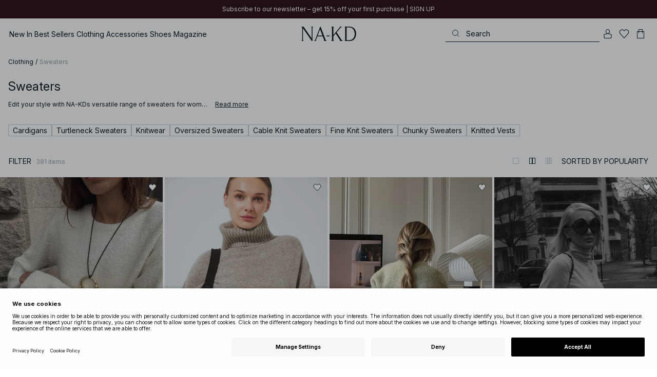

--- FILE ---
content_type: text/html; charset=utf-8
request_url: https://www.na-kd.com/en/category/sweaters
body_size: 93302
content:


<!DOCTYPE html>
<html lang="en">
<head>
    <meta charset="utf-8" />
    <meta name="viewport" content="user-scalable=no, width=device-width, initial-scale=1, maximum-scale=1">
    <meta name="robots" content="max-snippet:-1, max-image-preview:large, max-video-preview:-1" />
    
    <link rel="apple-touch-icon" sizes="180x180" href="/favicons/na-kd/apple-touch-icon.png?ref=5">
    <link rel="icon" type="image/png" href="/favicons/na-kd/favicon-32x32.png?ref=5" sizes="32x32">
    <link rel="icon" type="image/png" href="/favicons/na-kd/favicon-16x16.png?ref=5" sizes="16x16">
    <link rel="icon" type="image/png" href="/favicons/na-kd/favicon-192x192.png?ref=5" sizes="192x192">
    <link rel="icon" type="image/png" href="/favicons/na-kd/favicon-512x512.png?ref=5" sizes="512x512">
    <link rel="manifest" href="/manifest">
    <link rel="mask-icon" href="/favicons/na-kd/safari-pinned-tab.svg?ref=5" color="#ffffff">
    <link rel="shortcut icon" href="/favicons/na-kd/favicon.ico?ref=5">
    <meta name="msapplication-config" content="/browserconfig.xml">
    <meta name="theme-color" content="#ffffff">

		<link rel="preconnect" href="//app.usercentrics.eu">
		<link rel="preconnect" href="//api.usercentrics.eu">
		<link rel="preload" href="//app.usercentrics.eu/browser-ui/latest/loader.js" as="script">
		<script
            id="usercentrics-cmp"
            data-language="en"
            data-settings-id="Jq_Vycyzq"
                        src="https://app.usercentrics.eu/browser-ui/latest/loader.js"
            async
        ></script>
    <link rel="preconnect" href="https://fonts.googleapis.com">
    <link rel="preconnect" href="https://fonts.gstatic.com" crossorigin>
    <link href="https://fonts.googleapis.com/css2?family=EB+Garamond:ital,wght@0,400..800;1,400..800&family=Inter:ital,opsz,wght@0,14..32,100..900;1,14..32,100..900&display=swap" rel="stylesheet">

    <!-- Font optical sizing fix for iOS 16.0-16.3 -->
<style>
.isSafari16lessThan4 h1 {
  font-variation-settings: 'opsz' 60;
}
.isSafari16lessThan4 h2 {
  font-variation-settings: 'opsz' 35;
}
.isSafari16lessThan4 h3 {
  font-variation-settings: 'opsz' 30;
}
.isSafari16lessThan4 body {
  font-variation-settings: 'opsz' 25;
}
.isSafari16lessThan4 footer {
  font-variation-settings: 'opsz' 12;
}
</style>

<script>
(() => {
  var root = document.getElementsByTagName('html')[0];
  if (
    navigator.userAgent.indexOf('Safari') !== -1 &&
    navigator.userAgent.indexOf('Chrome') === -1 &&
    (navigator.userAgent.indexOf('Version/16.1') !== -1 ||
      navigator.userAgent.indexOf('Version/16.2') !== -1 ||
      navigator.userAgent.indexOf('Version/16.3') !== -1)
  ) {
    root.classList.add('isSafari16lessThan4');
  }
})();
</script>

        <script type='text/plain' data-usercentrics='Raygun'>
            !function (a, b, c, d, e, f, g, h) {
                a.RaygunObject = e, a[e] = a[e] || function () {
                    (a[e].o = a[e].o || []).push(arguments)
                }, f = b.createElement(c), g = b.getElementsByTagName(c)[0],
                    f.async = 1, f.src = d, g.parentNode.insertBefore(f, g), h = a.onerror, a.onerror = function (b, c, d, f, g) {
                        h && h(b, c, d, f, g), g || (g = new Error(b)), a[e].q = a[e].q || [], a[e].q.push({
                            e: g
                        })
                    }
            }(window, document, "script", "//cdn.raygun.io/raygun4js/raygun.min.js", "rg4js");
        </script>
        <script type='text/plain' data-usercentrics='Raygun'>
            rg4js('apiKey', 'eZxmgfM65j2SFntKL6IKxQ==');
            rg4js('enableCrashReporting', true);
            rg4js('setVersion', '189.2982.11229');
            rg4js('options', {
                ignore3rdPartyErrors: true,
                ignoreAjaxError: true,
                ignoreAjaxAbort: true
            });
        </script>
        <script type='text/plain' data-usercentrics='Raygun'>
            window.rg4js&&window.rg4js("onBeforeSend",function(a){function b(a){if(!a||0===a.length)return!0;var b=a[0],c=a[a.length-1];return!b.ColumnNumber&&!b.LineNumber||!b.ColumnNumber&&1===b.LineNumber||1===a.length&&(!b.MethodName||b.MethodName.toLowerCase().indexOf("onerror")!==-1)||(c.MethodName||"").toLowerCase().indexOf("global code")!==-1||(b.MethodName||"").indexOf("getUnownedAutofillableFormFieldElements_")!==-1||"?"===b.MethodName||(b.FileName||"").indexOf("googleusercontent.com")!==-1}for(var c=["InvalidStateError","Network request failed","__gCrWeb"],d=0;d<c.length;d++)if(a.Details.Error.Message.indexOf(c[d])!==-1)return null;return b(a.Details.Error.StackTrace)?null:a});
        </script>

    <link rel="alternate" hreflang="de" href="https://www.na-kd.com/de/category/pullover">
<link rel="alternate" hreflang="en" href="https://www.na-kd.com/en/category/sweaters">
<link rel="alternate" hreflang="fr" href="https://www.na-kd.com/fr/category/pulls">
<link rel="alternate" hreflang="nl" href="https://www.na-kd.com/nl/category/truien">
<link rel="alternate" hreflang="da-DK" href="https://www.na-kd.com/dk/category/trojer">
<link rel="alternate" hreflang="es-ES" href="https://www.na-kd.com/es/category/jerseis">
<link rel="alternate" hreflang="nb-NO" href="https://www.na-kd.com/no/category/gensere">
<link rel="alternate" hreflang="sv-SE" href="https://www.na-kd.com/sv/category/trojor">
<link rel="alternate" hreflang="x-default" href="https://www.na-kd.com/en/category/sweaters">


    <link rel="next" id="next-page-rel" href="https://www.na-kd.com/en/category/sweaters?page=2&skip=36&count=54">


    <title>Sweaters | Women’s Sweaters, Jumpers & Knitwear  | NA-KD</title><link rel="stylesheet" type="text/css" href="/assets/browser.bundle.06696d807b49ed24dca8.css" />
<link rel="stylesheet" type="text/css" href="/assets/countryadmin.bundle.06696d807b49ed24dca8.css" />
<link rel="stylesheet" type="text/css" href="/assets/91.chunk.40135c3020647a7ef647.css" />
<link rel="stylesheet" type="text/css" href="/assets/93.chunk.f06a73f5eedaa43f81d7.css" />
<link rel="stylesheet" type="text/css" href="/assets/103.chunk.9518591881e782a86c71.css" />
<link rel="stylesheet" type="text/css" href="/assets/110.chunk.ec1d50263340a7658ddd.css" />
<link rel="stylesheet" type="text/css" href="/assets/115.chunk.2e36bcf802ffd5dcea04.css" />
<link rel="stylesheet" type="text/css" href="/assets/118.chunk.d0ddd098154dc06c1a5c.css" />
<link rel="stylesheet" type="text/css" href="/assets/119.chunk.61dba20a78e5e43eb553.css" />
<meta name="description" content="Explore NA-KD's trendy collection of women's sweaters. From chunky knits to sleek turtlenecks, find your perfect style for any season!" data-dynamic="1" />
<meta name="robots" content="index,follow" data-dynamic="1" />
<meta property="og:url" content="https://www.na-kd.com/en/category/sweaters" data-dynamic="1" />
<meta property="og:type" content="website" data-dynamic="1" />
<meta property="og:title" content="Sweaters | Women’s Sweaters, Jumpers & Knitwear " data-dynamic="1" />
<meta property="og:description" content="Explore NA-KD's trendy collection of women's sweaters. From chunky knits to sleek turtlenecks, find your perfect style for any season!" data-dynamic="1" />

                <script>
                if (!('Promise' in window && Promise.prototype.finally)) {
                    document.write('<' + 'script src="/assets/polyfills.bundle.2c033ccf04da0e0c43a9.js" onerror="window.rg4js&&window.rg4js(\'send\', new Error(\'Failed to load: /assets/polyfills.bundle.2c033ccf04da0e0c43a9.js\'))"></' + 'script>');
                }
                </script>
                <script>
                window.scopeReady = new Promise(function (res, rej) { window.resolveScopeReady = res; window.rejectScopeReady = rej; });
                </script>
            <link rel="canonical" href="https://www.na-kd.com/en/category/sweaters" id="link-canonical" />
<script src="/assets/browser.bundle.50cd7d326ec89783bd71.js" async></script>
<script src="/assets/vendor.chunk.0c800a83812086b986a8.js" async></script>
<link rel="stylesheet" type="text/css" href="/assets/browser.bundle.06696d807b49ed24dca8.css" />
<link rel="stylesheet" type="text/css" href="/assets/countryadmin.bundle.06696d807b49ed24dca8.css" />


    <meta name="google-site-verification" content="yvZ4osUKGvt-nlPZIRBD4MtM5KAEIlt4BSLVpC6weq8">
<meta name="google-site-verification" content="ziOomWIg7Q7y0iy5IWpxWvYyl4zh_xHvFqark8KjQg0">


    

    <script>
        (function(c,l,a,r,i,t,y){
        c[a]=c[a]||function(){(c[a].q=c[a].q||[]).push(arguments)};
        t=l.createElement(r);t.async=1;t.src="https://www.clarity.ms/tag/"+i;
        y=l.getElementsByTagName(r)[0];y.parentNode.insertBefore(t,y);
        })(window, document, "clarity", "script", "s1xph44wfx");
    </script>

</head>
    <body>
        <script type="text/javascript">
  window.dataLayer = window.dataLayer || [];

  function gtag() {
    dataLayer.push(arguments);
  }

  gtag('consent', 'default', {
    ad_storage: 'denied',
    ad_user_data: 'denied',
    ad_personalization: 'denied',
    analytics_storage: 'denied',
    wait_for_update: 500,
  });

  // Enable ads data redaction by default [optional]
  gtag('set', 'ads_data_redaction', true);
</script>

    <script type="text/javascript">
        // Google Tag Manager
        (function(w, d, s, l, i) {
            w[l] = w[l] || [];
            w[l].push({
                'gtm.start': new Date().getTime(),
                event: 'gtm.js'
            });
            var f = d.getElementsByTagName(s)[0],
                j = d.createElement(s),
                dl = l != 'dataLayer' ? '&l=' + l : '';
            j.async = true;
            j.src =
                'https://www.googletagmanager.com/gtm.js?id=' + i + dl;
            f.parentNode.insertBefore(j, f);
        })(window, document, 'script', 'dataLayer', 'GTM-W9RJXK5'); 
    </script>

        <script type = 'text/plain'  data-usercentrics='Klaviyo'>
var _learnq = _learnq || [];
_learnq.push(['account', 'PF6Tdw']);
(function () {
var b = document.createElement('script'); b.type = 'text/javascript'; b.async = true;
b.src = ('https:' == document.location.protocol ? 'https://' : 'http://') + 'a.klaviyo.com/media/js/analytics/analytics.js';
var a = document.getElementsByTagName('script')[0]; a.parentNode.insertBefore(b, a);
})();
</script>

        <div>
            <style>
                #not-supported {
                    display: none;
                }

                body.oldbrowser #not-supported {
                    display: block;
                    width: 100%;
                    background: #ED4856;
                    color: white;
                    padding: 15px;
                    position: fixed;
                    z-index: 999;
                    -webkit-transform: translateZ(0);
                    top: 173px;
                    font-size: 16px;
                    text-align: center;
                }
            </style>
            <style media="screen and (max-width : 360px) and (-webkit-max-device-pixel-ratio : 2)">
                body.oldbrowser #not-supported {
                    top: 56px;
                }
            </style>
            <style media="only screen and (min-device-width: 320px) and (max-device-width: 480px) and (-webkit-device-pixel-ratio: 2) and (device-aspect-ratio: 2/3)">
                body.oldbrowser #not-supported {
                    top: 56px;
                }
            </style>
            <style media="screen and (device-aspect-ratio: 40/71)">
                body.oldbrowser #not-supported {
                    top: 56px;
                }
            </style>
            <div id="not-supported">
                Seems like you're using an old browser. Things on the website might not work as they should.
            </div>
            <div id="nakd-skip-to-content"></div>
            <div id="container">
<div style="height: 100vh; width: 100%">
    <div style="max-width: 1280px; margin: 0 auto; background: white; height: 100vh;">
        <a href="/" id="logo_splash_link" style="display: block; width: 60vw; max-width: 480px; max-height: 480px; margin: 0 auto; padding-top: 25vh; opacity: 0.3;">
<svg   viewBox="0 0 236 62" fill="none" xmlns="http://www.w3.org/2000/svg">
<path d="M41.2738 0V0.423291C41.2738 0.423291 44.6246 0.423291 44.6246 5.44836V51.2726L9.37492 0H0V0.423291C0 0.423291 3.35078 0.423291 3.35078 5.44836V56.5516C3.35078 61.5767 0 61.5767 0 61.5767V61.9939H10.0523V61.5767C10.0523 61.5767 6.70156 61.5767 6.70156 56.5516V6.83917L44.6186 61.9939H47.9693V5.38789C47.9996 0.423291 51.3262 0.423291 51.3262 0.423291V0H41.2738Z" fill="currentColor"/>
<path d="M104.158 56.6061C104.152 56.5879 104.146 56.5698 104.14 56.5516L82.6445 0H81.1687L59.6789 56.5456L59.6608 56.5879C57.7495 61.5767 54.2536 61.5767 54.2536 61.5767V61.9939H64.5418V61.5767C64.5418 61.5767 61.3785 61.5767 63.2354 56.6182L68.8301 41.8937H92.0617L97.6383 56.5637C99.5375 61.5767 96.35 61.5767 96.35 61.5767V61.9939H109.554V61.5828C109.56 61.5767 106.076 61.5767 104.158 56.6061ZM70.1123 38.5376L80.455 11.326L90.7976 38.5376H70.1123Z" fill="currentColor"/>
<path d="M179.436 61.5828V61.9939H176.079L176.073 61.9879H168.87L168.876 61.9939H165.525V61.5767C165.525 61.5767 168.585 61.5767 165.416 56.6061L165.374 56.5456L147.973 29.4852L137.763 41.6699V56.9145C137.92 61.5767 141.108 61.5767 141.108 61.5828V62H137.757V61.9879H128.34V61.5707C128.34 61.5707 131.69 61.5707 131.69 56.5456V5.44836C131.69 0.423291 128.34 0.423291 128.34 0.423291V0H141.108V0.423291C141.108 0.423291 137.92 0.423291 137.763 5.08554V36.4574L163.765 5.43022C167.95 0.423291 164.956 0.423291 164.956 0.423291V0H176.025V0.417244C176.025 0.417244 172.341 0.423291 168.15 5.39998L152.061 24.6053L172.988 57.1503C176.115 61.5767 179.442 61.5767 179.436 61.5828Z" fill="currentColor"/>
<path d="M231.742 13.0978C224.085 0.0120955 208.764 0 208.764 0H185.726V0.423291C185.726 0.423291 189.077 0.423291 189.077 5.44836V56.5516C189.077 61.5767 185.726 61.5767 185.726 61.5767V61.9939H208.764C236 61.9939 236 31.0212 236 31.0212C236 23.2749 234.294 17.4577 231.742 13.0978ZM226.292 46.9913C219.754 58.6439 206.672 58.6439 206.672 58.6439H195.15V3.37423L206.672 3.35004C229.927 3.35004 229.927 31.0212 229.927 31.0212C229.927 37.9268 228.476 43.1091 226.292 46.9913Z" fill="currentColor"/>
<path d="M107.781 38.5195L109.064 41.8937H121.838V38.5195H107.781Z" fill="currentColor"/>
<path d="M176.079 61.9939H168.876V61.9879H176.079V61.9939Z" fill="currentColor"/>
</svg>
        </a>
    </div>
</div></div>
            <div id="nakd-product-card-list-sustainable-box"></div>
            <div id="nakd-flyout"></div>
            <div id="nakd-tooltip"></div>
            <div id="nakd-modal"></div>
            <div id="nakd-toast"></div>
            <div style="display:none;display:-webkit-box;display:-webkit-flex;display:flex" id="flexbox"></div>
            <script>
                var flexEl = document.getElementById('flexbox');
                var validDisplays = ['-webkit-flex', 'flex'];
                var supportFlex = false;
                for (var i = 0; i < validDisplays.length; i++) {
                    if (validDisplays[i] === flexEl.style.display)
                        supportFlex = true;
                }
                if (!supportFlex || !('querySelector' in document) || !('localStorage' in window) || !('addEventListener' in window)) {
                    document.body.className += ' oldbrowser';
                }
            </script>
            <script>
                if (navigator.userAgent.indexOf('MSIE') !== -1 || navigator.appVersion.indexOf('Trident/') > 0) {
                    document.body.className += ' oldbrowser';
                }
            </script>
      
            
                <script>
                window.CURRENT_VERSION = '189.2982.11229';
                window.IS_SERVER_SIDE_RENDERED = false;
                window.APP_SHELL_DATA = {"siteSettings":{"localizationPage":{"url":"/en/common-localization"},"searchPage":{"url":"/en/search"},"checkoutPage":{"url":"/en/checkout"},"orderConfirmationPage":{"url":"/en/checkout/order-confirmation"},"forgotPasswordPage":null,"myPagesPage":{"url":"/en/mypages"},"myOrdersPage":{"url":"/en/mypages/my-orders"},"myNotificationsPage":{"url":"/en/mypages/my-notifications"},"myWardrobePage":{"url":"/en/mypages/my-wardrobe"},"myLikesPage":{"url":"/en/my-likes"},"mySocialSellingPage":{"url":"/en/mypages/social-shopping"},"browseProductsPage":{"url":"/en/products"},"customerCarePage":{"url":"/en/customer-service/contact-us"},"returnsPage":{"url":"/en/return-policy"},"termsAndConditionsPage":{"url":"/en/terms-and-conditions"},"privacyPolicyPage":{"url":"/en/privacy-policy"},"customerServiceLandingPage":{"url":"/en/customer-service"},"socialSellingTermsPage":{"url":"/en/mypages/social-shopping"},"circleProductsPage":null,"circleWhatHappensNext":null,"trackingPage":{"url":"/en/tracking"},"enableSustainableLinkInBadge":false,"sustainablePage":{"url":"/en/sustainability-commitments"},"cookieConsentKey":"Jq_Vycyzq","myAccountInformationPage":{"url":"/en/mypages/my-account-information"},"returnPolicyPage":{"url":"/en/return-policy"},"returnPortalPage":{"url":"/en/return-portal"},"magazineArticleListingPage":null,"newArrivalsPage":{"url":"/en/latest-arrivals"},"appPromotionPage":null,"startPage":{"url":"/en"}},"sizeGuideJson":"{\n  \"sizes\": {\n    \"clothes\": {\n      \"INT\": [\n        \"XX-Small\",\n        \"X-Small\",\n        \"Small\",\n        \"Medium\",\n        \"Large\",\n        \"X-Large\",\n        \"XX-Large\",\n        \"XXX-Large\",\n        \"4X-Large\",\n        \"5X-Large\",\n        \"6X-Large\",\n        \"7X-Large\"\n      ],\n      \"EU\": [\"32\", \"34\", \"36\", \"38\", \"40\", \"42\", \"44\", \"46\", \"48\", \"50\", \"52\", \"54\"],\n      \"UK/AUS\": [\"6\", \"8\", \"10\", \"12\", \"14\", \"16\", \"18\", \"20\", \"22\", \"24\", \"26\", \"28\"],\n      \"US\": [\"2\", \"4\", \"6\", \"8\", \"10\", \"12\", \"14\", \"16\", \"18\", \"20\", \"22\", \"24\"],\n      \"FR/ES\": [\"34\", \"36\", \"38\", \"40\", \"42\", \"44\", \"46\", \"48\", \"50\", \"52\", \"54\", \"56\"],\n      \"IT\": [\"38\", \"40\", \"42\", \"44\", \"46\", \"48\", \"50\", \"52\", \"54\", \"56\", \"58\", \"60\"]\n    },\n    \"alpha5\": {\n      \"INT\": [\"XS\", \"S\", \"M\", \"L\", \"XL\"],\n      \"EU\": [\"34\", \"36-38\", \"40-42\", \"44-46\", \"48\"],\n      \"UK/AUS\": [\"6\", \"8-10\", \"12-14\", \"16-18\", \"20\"],\n      \"US\": [\"2\", \"4-6\", \"8-10\", \"12-14\", \"16\"],\n      \"FR/ES\": [\"34\", \"36-38\", \"40-42\", \"44-46\", \"48\"],\n      \"IT\": [\"38\", \"40-42\", \"44-46\", \"48-50\", \"52\"]\n    },\n    \"waist\": {\n      \"INT\": [\n        \"XX-Small\",\n        \"X-Small\",\n        \"Small\",\n        \"Medium\",\n        \"Large\",\n        \"X-Large\",\n        \"XX-Large\",\n        \"XXX-Large\",\n        \"4X-Large\",\n        \"5X-Large\",\n        \"6X-Large\",\n        \"7X-Large\"\n      ],\n      \"EU\": [\"32\", \"34\", \"36\", \"38\", \"40\", \"42\", \"44\", \"46\", \"48\", \"50\", \"52\", \"54\"],\n      \"UK/AUS\": [\"6\", \"8\", \"10\", \"12\", \"14\", \"16\", \"18\", \"20\", \"22\", \"24\", \"26\", \"28\"],\n      \"US\": [\"2\", \"4\", \"6\", \"8\", \"10\", \"12\", \"14\", \"16\", \"18\", \"20\", \"22\", \"24\"],\n      \"FR/ES\": [\"34\", \"36\", \"38\", \"40\", \"42\", \"44\", \"46\", \"48\", \"50\", \"52\", \"54\", \"56\"],\n      \"IT\": [\"38\", \"40\", \"42\", \"44\", \"46\", \"48\", \"50\", \"52\", \"54\", \"56\", \"58\", \"60\"]\n    },\n    \"trousers\": {\n      \"INT\": [\n        \"XX-Small\",\n        \"X-Small\",\n        \"Small\",\n        \"Medium\",\n        \"Large\",\n        \"X-Large\",\n        \"XX-Large\",\n        \"XXX-Large\",\n        \"4X-Large\",\n        \"5X-Large\",\n        \"6X-Large\",\n        \"7X-Large\"\n      ],\n      \"EU\": [\"32\", \"34\", \"36\", \"38\", \"40\", \"42\", \"44\", \"46\", \"48\", \"50\", \"52\", \"54\"],\n      \"UK/AUS\": [\"6\", \"8\", \"10\", \"12\", \"14\", \"16\", \"18\", \"20\", \"22\", \"24\", \"26\", \"28\"],\n      \"US\": [\"2\", \"4\", \"6\", \"8\", \"10\", \"12\", \"14\", \"16\", \"18\", \"20\", \"22\", \"24\"],\n      \"FR/ES\": [\"34\", \"36\", \"38\", \"40\", \"42\", \"44\", \"46\", \"48\", \"50\", \"52\", \"54\", \"56\"],\n      \"IT\": [\"38\", \"40\", \"42\", \"44\", \"46\", \"48\", \"50\", \"52\", \"54\", \"56\", \"58\", \"60\"]\n    },\n    \"bras\": {\n      \"EU\": [\n        \"70A\",\n        \"75A\",\n        \"80A\",\n        \"85A\",\n        \"70B\",\n        \"75B\",\n        \"80B\",\n        \"85B\",\n        \"70C\",\n        \"75C\",\n        \"80C\",\n        \"85C\",\n        \"70D\",\n        \"75D\",\n        \"80D\",\n        \"85D\"\n      ],\n      \"UK\": [\n        \"32A\",\n        \"34A\",\n        \"36A\",\n        \"38A\",\n        \"32B\",\n        \"34B\",\n        \"36B\",\n        \"38B\",\n        \"32C\",\n        \"34C\",\n        \"36C\",\n        \"38C\",\n        \"32D\",\n        \"34D\",\n        \"36D\",\n        \"38D\"\n      ],\n      \"FR/ES\": [\n        \"85A\",\n        \"90A\",\n        \"95A\",\n        \"100A\",\n        \"85B\",\n        \"90B\",\n        \"95B\",\n        \"100B\",\n        \"85C\",\n        \"90C\",\n        \"95C\",\n        \"100C\",\n        \"85D\",\n        \"90D\",\n        \"95D\",\n        \"100D\"\n      ],\n      \"IT\": [\"2A\", \"3A\", \"4A\", \"5A\", \"2B\", \"3B\", \"4B\", \"5B\", \"2C\", \"3C\", \"4C\", \"5C\", \"2D\", \"3D\", \"4D\", \"5D\"]\n    },\n    \"shoes\": {\n      \"EU\": [\"35\", \"36\", \"37\", \"38\", \"39\", \"40\", \"41\", \"42\"],\n      \"UK\": [\"2\", \"3\", \"4\", \"5\", \"6\", \"7\", \"8\", \"9\"],\n      \"US\": [\"4,5\", \"5,5\", \"6,5\", \"7,5\", \"8,5\", \"9,5\", \"10,5\", \"11,5\"],\n      \"cm\": [\"22,3\", \"23\", \"23,6\", \"24,3\", \"25\", \"25,6\", \"26,3\", \"26,9\"],\n      \"INT\": []\n    },\n    \"kids\": {\n      \"EU\": [\"1.5 yr\", \"2 yr\", \"3 yr\", \"4 yr\", \"5 yr\", \"6 yr\", \"7 yr\", \"8 yr\"],\n      \"cm\": [\"86\", \"92\", \"98\", \"104\", \"110\", \"116\", \"122\", \"128\"],\n      \"INT\": []\n    },\n    \"phonecase\": {\n      \"EU\": []\n    }\n  },\n  \"measurements\": {\n    \"clothes\": {\n      \"Bust (cm)\": [\"80\", \"84\", \"88\", \"92\", \"96\", \"100\", \"104\", \"108\", \"114\", \"120\", \"126\", \"132\"],\n      \"Waist (cm)\": [\"60\", \"64\", \"70\", \"74\", \"78\", \"82\", \"86\", \"90\", \"96\", \"102\", \"108\", \"114\"],\n      \"Hip (cm)\": [\"86\", \"90\", \"94\", \"98\", \"102\", \"106\", \"110\", \"114\", \"120\", \"126\", \"132\", \"138\"]\n    },\n    \"alpha5\": {\n      \"Bust (cm)\": [\"80\", \"88\", \"96\", \"104\", \"108\"],\n      \"Waist (cm)\": [\"63\", \"71\", \"79\", \"87\", \"91\"],\n      \"Hip (cm)\": [\"87\", \"95\", \"103\", \"111\", \"115\"]\n    },\n    \"waist\": {\n      \"Waist (cm)\": [\"62\", \"66\", \"70\", \"74\", \"78\", \"82\", \"86\", \"90\", \"96\", \"102\", \"108\", \"114\"],\n      \"Hip (cm)\": [\"86\", \"90\", \"94\", \"98\", \"102\", \"106\", \"110\", \"114\", \"120\", \"126\", \"132\", \"138\"]\n    },\n    \"trousers\": {\n      \"Waist (cm)\": [\"62\", \"66\", \"70\", \"74\", \"78\", \"82\", \"86\", \"90\", \"96\", \"102\", \"108\", \"114\"],\n      \"Hip (cm)\": [\"86\", \"90\", \"94\", \"98\", \"102\", \"106\", \"110\", \"114\", \"120\", \"126\", \"132\", \"138\"]\n    },\n    \"bras\": {\n      \"Under the bust (cm)\": [\n        \"68-72\",\n        \"73-77\",\n        \"78-82\",\n        \"83-87\",\n        \"68-72\",\n        \"73-77\",\n        \"78-82\",\n        \"83-87\",\n        \"68-72\",\n        \"73-77\",\n        \"78-82\",\n        \"83-87\",\n        \"68-72\",\n        \"73-77\",\n        \"78-82\",\n        \"83-87\"\n      ],\n      \"Chest (cm)\": [\n        \"82-84\",\n        \"87-89\",\n        \"92-94\",\n        \"97-99\",\n        \"84-86\",\n        \"89-91\",\n        \"94-96\",\n        \"99-101\",\n        \"86-88\",\n        \"91-93\",\n        \"96-98\",\n        \"101-103\",\n        \"88-90\",\n        \"93-95\",\n        \"98-100\",\n        \"103-105\"\n      ]\n    },\n    \"shoes\": {\n      \"cm\": [\"22,3\", \"23\", \"23,6\", \"24,3\", \"25\", \"25,6\", \"26,3\", \"26,9\"]\n    },\n    \"kids\": {\n      \"cm\": [\"86\", \"92\", \"98\", \"104\", \"110\", \"116\", \"122\", \"128\"]\n    },\n    \"phonecase\": {}\n  }\n}\n","sizeGuideData":{"type":"Avensia.Common.Features.AppShell.SizeGuideDataViewModel,Avensia.Common","context":null,"resolveMode":"manual","preloadBehavior":"overrideCache","preloaded":null},"myPageMenu":{"type":"Avensia.Common.Features.Account.MyPages.MyPageMenuViewModel,Avensia.Common","context":null,"resolveMode":"manual","preloadBehavior":"overrideCache","preloaded":null},"cart":{"type":"Avensia.Common.Features.Cart.Models.CartViewModel,Avensia.Common","context":null,"resolveMode":"auto","preloadBehavior":"overrideCache","preloaded":null},"lazyLoadedFooter":null,"footer":{"title":null,"backgroundColor":null,"newsletter":{"block":{"signupHeading":{"$c":"Subscribe to enjoy special offers, exclusive events and get 15% off your first purchase! "},"submitButtonText":{"$c":"SIGN UP"},"emailPlaceholderText":{"$c":"Your email address"},"privacyPolicyText":{"$c":"By signing up you agree to our {link}Privacy Policy{/link}"},"signupModalSubtitleContent":{"$c":{"items":[{"text":{"$c":{"html":[{"tag":"div","children":["Subscribe to enjoy special offers, exclusive events and get 15% off your first purchase! "]}],"componentName":"EPiServer.Core.XhtmlString"}},"componentName":"Avensia.Common.Features.Shared.Blocks.Html.TextBlock"}],"componentName":"EPiServer.Core.ContentArea"}},"componentName":"Avensia.Common.Features.Shared.Blocks.Newsletter.NewsletterBlock"}},"copyrightContentArea":{"items":[{"iconUrl":{"$c":{"url":"/siteassets/na-kd-logo.svg?ref=F01219CC36"}},"versionNr":{"$c":null},"text":{"$c":"Copyright 2025 Nakdcom One World AB"},"componentName":"Avensia.Common.Features.Shared.Blocks.FooterBlocks.Copyright.CopyrightBlock"}],"componentName":"EPiServer.Core.ContentArea"},"legalLinks":{"links":[{"title":"Terms & Conditions","text":"Terms & Conditions","href":"/en/terms-and-conditions"},{"title":"Terms & Conditions Social","text":"Terms & Conditions Social","href":"/en/term-and-conditions-social-competitions"},{"title":"Privacy Policy","text":"Privacy Policy","href":"/en/privacy-policy"},{"title":"Cookie Policy","text":"Cookie Policy","href":"/en/cookie-policy"}],"componentName":"EPiServer.SpecializedProperties.LinkItemCollection"},"infoPurchaseContentArea":null,"aboutShortBlocks":null,"optionLinksContentArea":{"items":[{"title":"Customer Care","optionLinks":[{"linkText":"Help","linkUrl":"/en/customer-service","targetId":134887,"target":"_blank"},{"linkText":"Return Policy","linkUrl":"/en/return-policy","targetId":42032,"target":null},{"linkText":"Return Portal","linkUrl":"/en/return-portal","targetId":445724,"target":null},{"linkText":"Track Order","linkUrl":"/en/tracking","targetId":558284,"target":null}],"isMobileVisible":true,"shouldShowPrivacySettings":false,"identifier":305,"componentName":"Avensia.Common.Features.Shared.Blocks.FooterBlocks.OptionLinks.OptionLinksBlockViewModel"},{"title":"About NA-KD","optionLinks":[{"linkText":"About us","linkUrl":"/en/about","targetId":42066,"target":null},{"linkText":"Career","linkUrl":"https://career.na-kd.com/","targetId":-1,"target":"_blank"},{"linkText":"Corporate contact","linkUrl":"/en/corporate-info","targetId":42072,"target":null},{"linkText":"Sustainability","linkUrl":"/en/sustainability-commitments","targetId":471791,"target":null}],"isMobileVisible":true,"shouldShowPrivacySettings":false,"identifier":306,"componentName":"Avensia.Common.Features.Shared.Blocks.FooterBlocks.OptionLinks.OptionLinksBlockViewModel"},{"title":"Follow us","optionLinks":[{"linkText":"Instagram","linkUrl":"https://www.instagram.com/nakdfashion/","targetId":-1,"target":"_blank"},{"linkText":"TikTok","linkUrl":"https://www.tiktok.com/@nakdfashion?","targetId":-1,"target":"_blank"},{"linkText":"Facebook","linkUrl":"https://www.facebook.com/nakdfashion","targetId":-1,"target":"_blank"},{"linkText":"Pinterest","linkUrl":"https://www.pinterest.com/nakdfashion/","targetId":-1,"target":"_blank"},{"linkText":"YouTube","linkUrl":"https://www.youtube.com/channel/UCRR2QSC4q5ANQGq4D5YxZuA/featured","targetId":-1,"target":"_blank"}],"isMobileVisible":true,"shouldShowPrivacySettings":false,"identifier":303,"componentName":"Avensia.Common.Features.Shared.Blocks.FooterBlocks.OptionLinks.OptionLinksBlockViewModel"}],"componentName":"EPiServer.Core.ContentArea"}},"mainMenu":{"drawerFooterLinks":[{"url":"/en/customer-service","name":"FAQ"},{"url":"/en/customer-service","name":"Customer Care"}],"drawerHeaderImages":null,"drawerPromotion":{"items":[{"html":{"$c":{"html":[{"tag":"style","children":[".sg-BlackWeek1-badge,\n.sg-BlackWeek2-badge,\n.sg-BlackWeek3-badge,\n.sg-BlackWeek4-badge,\n.sg-DiscountAppliedAtCheckout-badge {\n  background: #0c1214;\n  color: #ffffff;\n}\n"]}],"componentName":"EPiServer.Core.XhtmlString"}},"displayImage":{"$c":false},"blockHeight":{"$c":0.0},"blockWidth":{"$c":0.0},"componentName":"Avensia.Common.Features.Shared.Blocks.Html.HtmlBlock"},{"html":{"$c":{"html":[{"tag":"style","children":["\n  /* ACQ-1176 */\n\nsvg[stroke-width='nonScaling'] altGlyph,\nsvg[stroke-width='nonScaling'] circle,\nsvg[stroke-width='nonScaling'] ellipse,\nsvg[stroke-width='nonScaling'] line,\nsvg[stroke-width='nonScaling'] path,\nsvg[stroke-width='nonScaling'] polygon,\nsvg[stroke-width='nonScaling'] polyline,\nsvg[stroke-width='nonScaling'] rect,\nsvg[stroke-width='nonScaling'] text,\nsvg[stroke-width='nonScaling'] textPath,\nsvg[stroke-width='nonScaling'] tref,\nsvg[stroke-width='nonScaling'] tspan {\n  vector-effect: non-scaling-stroke;\n  stroke: currentColor;\n}\n\n"]}],"componentName":"EPiServer.Core.XhtmlString"}},"displayImage":{"$c":false},"blockHeight":{"$c":0.0},"blockWidth":{"$c":0.0},"componentName":"Avensia.Common.Features.Shared.Blocks.Html.HtmlBlock"}],"componentName":"EPiServer.Core.ContentArea"},"mobileMenuDarkTheme":false,"mobileMenuBackgroundColorOverride":null},"menu":{"menuItems":[{"url":"/en/latest-arrivals","name":"New In","images":[],"submenuItems":null,"colorScheme":"dark","backgroundColorOverride":null,"headerColorOverride":null,"id":941373,"targetId":42075},{"url":"/en/topsellers","name":"Best Sellers","images":[],"submenuItems":null,"colorScheme":"dark","backgroundColorOverride":null,"headerColorOverride":null,"id":941390,"targetId":45264},{"url":"/en/products","name":"Clothing","images":[{"image":{"$c":{"url":"/globalassets/menu/2026/02-february/trending1.jpg?ref=154A692232"}},"title":{"$c":"Pre-Spring"},"link":{"$c":{"url":"/en/campaigns/2025/a-pre-spring-sneak-peek"}},"columnSpan":{"$c":0},"componentName":"Avensia.Common.Features.SiteLayout.MainMenu.Blocks.MenuImageBlock"},{"image":{"$c":{"url":"/globalassets/menu/2026/02-february/trending2.jpg?ref=74B44344A2"}},"title":{"$c":"Lingerie"},"link":{"$c":{"url":"/en/category/lingerie"}},"columnSpan":{"$c":0},"componentName":"Avensia.Common.Features.SiteLayout.MainMenu.Blocks.MenuImageBlock"},{"image":{"$c":{"url":"/globalassets/menu/2026/02-february/trending3.jpg?ref=2E0BB481EA"}},"title":{"$c":"Jeans"},"link":{"$c":{"url":"/en/category/jeans"}},"columnSpan":{"$c":0},"componentName":"Avensia.Common.Features.SiteLayout.MainMenu.Blocks.MenuImageBlock"}],"submenuItems":[{"header":"CATEGORIES","links":[{"url":"/en/products","name":"View all","targetId":37986,"color":null},{"url":"/en/category/dresses","name":"Dresses","targetId":1073742585,"color":null},{"url":"/en/category/tops","name":"Tops","targetId":1073742592,"color":null},{"url":"/en/category/sweaters","name":"Sweaters","targetId":1073742600,"color":null},{"url":"/en/category/hoodies--sweatshirts","name":"Hoodies & Sweatshirts","targetId":1073745203,"color":null},{"url":"/en/category/shirts--blouses","name":"Shirts & Blouses","targetId":1073743294,"color":null},{"url":"/en/category/coats--jackets","name":"Coats & Jackets","targetId":1073742624,"color":null},{"url":"/en/category/blazers","name":"Blazers","targetId":1073742718,"color":null},{"url":"/en/category/pants","name":"Pants","targetId":1073742692,"color":null},{"url":"/en/category/jeans","name":"Jeans","targetId":1073743634,"color":null},{"url":"/en/category/skirts","name":"Skirts","targetId":1073742644,"color":null},{"url":"/en/category/shorts","name":"Shorts","targetId":1073742638,"color":null},{"url":"/en/category/swimwear","name":"Swimwear","targetId":1073742614,"color":null},{"url":"/en/category/lingerie","name":"Lingerie","targetId":1073742662,"color":null},{"url":"/en/category/sets","name":"Sets","targetId":1073744122,"color":null},{"url":"/en/categories/premium-selection","name":"Premium Selection","targetId":961406,"color":null},{"url":"/en/category/party-collections","name":"Party Collections","targetId":1073744025,"color":null},{"url":"/en/outlet","name":"Special Prices","targetId":848141,"color":"#EB1010"}]}],"colorScheme":"dark","backgroundColorOverride":null,"headerColorOverride":null,"id":941391,"targetId":37986},{"url":"/en/category/accessories","name":"Accessories","images":[{"image":{"$c":{"url":"/globalassets/menu/2026/01-january/acc/acc_bags.jpg?ref=1F3B61C166"}},"title":{"$c":"Bags"},"link":{"$c":{"url":"/en/category/accessories/bags"}},"columnSpan":{"$c":0},"componentName":"Avensia.Common.Features.SiteLayout.MainMenu.Blocks.MenuImageBlock"},{"image":{"$c":{"url":"/globalassets/menu/2026/01-january/acc/acc_newin.jpg?ref=6EDD9EDA2E"}},"title":{"$c":"New in"},"link":{"$c":{"url":"/en/category/accessories?sortBy=date"}},"columnSpan":{"$c":0},"componentName":"Avensia.Common.Features.SiteLayout.MainMenu.Blocks.MenuImageBlock"},{"image":{"$c":{"url":"/globalassets/menu/2026/01-january/acc/acc_preminum.jpg?ref=ABCD483035"}},"title":{"$c":"Premium Accessories"},"link":{"$c":{"url":"/en/categories/premium-selection?sortBy=popularity&count=18&p_categories_en-us=c_1-32935"}},"columnSpan":{"$c":0},"componentName":"Avensia.Common.Features.SiteLayout.MainMenu.Blocks.MenuImageBlock"}],"submenuItems":[{"header":"CATEGORIES","links":[{"url":"/en/category/accessories","name":"View all","targetId":1073742631,"color":null},{"url":"/en/category/accessories/bags","name":"Bags","targetId":1073742674,"color":null},{"url":"/en/category/accessories/jewellery","name":"Jewellery","targetId":1073742630,"color":null},{"url":"/en/category/accessories/sunglasses","name":"Sunglasses","targetId":1073742677,"color":null},{"url":"/en/category/accessories/belts","name":"Belts","targetId":1073742834,"color":null},{"url":"/en/category/accessories/scarves--shawls","name":"Scarves & Shawls","targetId":1073742737,"color":null},{"url":"/en/category/accessories/hats--caps","name":"Hats & Caps","targetId":1073742722,"color":null},{"url":"/en/category/accessories/hair-accessories","name":"Hair Accessories","targetId":1073742859,"color":null},{"url":"/en/category/accessories/gloves","name":"Gloves","targetId":1073742721,"color":null}]}],"colorScheme":"dark","backgroundColorOverride":null,"headerColorOverride":null,"id":941374,"targetId":1073742631},{"url":"/en/category/shoes","name":"Shoes","images":[{"image":{"$c":{"url":"/globalassets/menu/2026/01-january/shoes/shoes-1.jpg?ref=99E75CA42A"}},"title":{"$c":"Heels"},"link":{"$c":{"url":"/en/category/shoes/heels"}},"columnSpan":{"$c":0},"componentName":"Avensia.Common.Features.SiteLayout.MainMenu.Blocks.MenuImageBlock"},{"image":{"$c":{"url":"/globalassets/menu/2026/01-january/shoes/shoes-2.jpg?ref=815A7E3626"}},"title":{"$c":"Flats"},"link":{"$c":{"url":"/en/category/shoes/flats"}},"columnSpan":{"$c":0},"componentName":"Avensia.Common.Features.SiteLayout.MainMenu.Blocks.MenuImageBlock"},{"image":{"$c":{"url":"/globalassets/menu/2026/01-january/shoes/shoes-3.jpg?ref=C3108A88E2"}},"title":{"$c":"Premium shoes"},"link":{"$c":{"url":"/en/categories/premium-selection?sortBy=popularity&count=18&p_categories_en-us=c_1-32961"}},"columnSpan":{"$c":0},"componentName":"Avensia.Common.Features.SiteLayout.MainMenu.Blocks.MenuImageBlock"}],"submenuItems":[{"header":"CATEGORIES","links":[{"url":"/en/category/shoes","name":"View all","targetId":1073742620,"color":null},{"url":"/en/category/shoes/flats","name":"Flats","targetId":1073744115,"color":null},{"url":"/en/category/shoes/heels","name":"Heels","targetId":1073745199,"color":null},{"url":"/en/category/shoes/leather-shoes","name":"Leather Shoes","targetId":1073745538,"color":null},{"url":"/en/category/shoes/boots","name":"Boots","targetId":1073742655,"color":null}]}],"colorScheme":"dark","backgroundColorOverride":null,"headerColorOverride":null,"id":941406,"targetId":1073742620},{"url":"/en/magazine","name":"Magazine","images":[],"submenuItems":null,"colorScheme":"dark","backgroundColorOverride":null,"headerColorOverride":null,"id":941414,"targetId":930990}],"mobileSubmenuItems":[{"url":"/en/mypages","name":"My account","targetId":42071,"color":null},{"url":"/en/customer-service","name":"Customer care","targetId":134887,"color":null}]},"currentUser":{"isLoggedIn":false,"email":null,"firstName":null,"fullName":null,"userName":null,"instagramAccount":null,"country":null,"trackingUser":null,"optimizelyKey":"33af47ee-b19d-4c65-96c6-387fc69008b6","optimizelyUserAttributes":{"IsLoggedIn":false,"Platform":"Desktop","CountryCode":"USA","Language":"en-US","$opt_user_agent":"Mozilla/5.0 (Macintosh; Intel Mac OS X 10_15_7) AppleWebKit/537.36 (KHTML, like Gecko) Chrome/131.0.0.0 Safari/537.36; ClaudeBot/1.0; +claudebot@anthropic.com)","UserAgent":"Mozilla/5.0 (Macintosh; Intel Mac OS X 10_15_7) AppleWebKit/537.36 (KHTML, like Gecko) Chrome/131.0.0.0 Safari/537.36; ClaudeBot/1.0; +claudebot@anthropic.com)"},"isUserBlocked":false},"currency":"USD","logoContent":"<svg   viewBox=\"0 0 236 62\" fill=\"none\" xmlns=\"http://www.w3.org/2000/svg\">\n<path d=\"M41.2738 0V0.423291C41.2738 0.423291 44.6246 0.423291 44.6246 5.44836V51.2726L9.37492 0H0V0.423291C0 0.423291 3.35078 0.423291 3.35078 5.44836V56.5516C3.35078 61.5767 0 61.5767 0 61.5767V61.9939H10.0523V61.5767C10.0523 61.5767 6.70156 61.5767 6.70156 56.5516V6.83917L44.6186 61.9939H47.9693V5.38789C47.9996 0.423291 51.3262 0.423291 51.3262 0.423291V0H41.2738Z\" fill=\"currentColor\"/>\n<path d=\"M104.158 56.6061C104.152 56.5879 104.146 56.5698 104.14 56.5516L82.6445 0H81.1687L59.6789 56.5456L59.6608 56.5879C57.7495 61.5767 54.2536 61.5767 54.2536 61.5767V61.9939H64.5418V61.5767C64.5418 61.5767 61.3785 61.5767 63.2354 56.6182L68.8301 41.8937H92.0617L97.6383 56.5637C99.5375 61.5767 96.35 61.5767 96.35 61.5767V61.9939H109.554V61.5828C109.56 61.5767 106.076 61.5767 104.158 56.6061ZM70.1123 38.5376L80.455 11.326L90.7976 38.5376H70.1123Z\" fill=\"currentColor\"/>\n<path d=\"M179.436 61.5828V61.9939H176.079L176.073 61.9879H168.87L168.876 61.9939H165.525V61.5767C165.525 61.5767 168.585 61.5767 165.416 56.6061L165.374 56.5456L147.973 29.4852L137.763 41.6699V56.9145C137.92 61.5767 141.108 61.5767 141.108 61.5828V62H137.757V61.9879H128.34V61.5707C128.34 61.5707 131.69 61.5707 131.69 56.5456V5.44836C131.69 0.423291 128.34 0.423291 128.34 0.423291V0H141.108V0.423291C141.108 0.423291 137.92 0.423291 137.763 5.08554V36.4574L163.765 5.43022C167.95 0.423291 164.956 0.423291 164.956 0.423291V0H176.025V0.417244C176.025 0.417244 172.341 0.423291 168.15 5.39998L152.061 24.6053L172.988 57.1503C176.115 61.5767 179.442 61.5767 179.436 61.5828Z\" fill=\"currentColor\"/>\n<path d=\"M231.742 13.0978C224.085 0.0120955 208.764 0 208.764 0H185.726V0.423291C185.726 0.423291 189.077 0.423291 189.077 5.44836V56.5516C189.077 61.5767 185.726 61.5767 185.726 61.5767V61.9939H208.764C236 61.9939 236 31.0212 236 31.0212C236 23.2749 234.294 17.4577 231.742 13.0978ZM226.292 46.9913C219.754 58.6439 206.672 58.6439 206.672 58.6439H195.15V3.37423L206.672 3.35004C229.927 3.35004 229.927 31.0212 229.927 31.0212C229.927 37.9268 228.476 43.1091 226.292 46.9913Z\" fill=\"currentColor\"/>\n<path d=\"M107.781 38.5195L109.064 41.8937H121.838V38.5195H107.781Z\" fill=\"currentColor\"/>\n<path d=\"M176.079 61.9939H168.876V61.9879H176.079V61.9939Z\" fill=\"currentColor\"/>\n</svg>\n","logoIsSvg":true,"countries":{"AND":"Andorra","AUS":"Australia","AUT":"Austria","BEL":"Belgium","BIH":"Bosnia and Herzegovina","BRN":"Brunei Darussalam","BGR":"Bulgaria","HRV":"Croatia","CYP":"Cyprus","CZE":"Czechia","DNK":"Denmark","DJI":"Djibouti","EST":"Estonia","ETH":"Ethiopia","FJI":"Fiji","FIN":"Finland","FRA":"France","DEU":"Germany","GRC":"Greece","HTI":"Haiti","HUN":"Hungary","ISL":"Iceland","IRL":"Ireland","ITA":"Italy","JAM":"Jamaica","JPN":"Japan","KWT":"Kuwait","LAO":"Lao People's Democratic Republic","LVA":"Latvia","LTU":"Lithuania","LUX":"Luxembourg","MDG":"Madagascar","MLT":"Malta","MEX":"Mexico","MCO":"Monaco","MOZ":"Mozambique","NLD":"Netherlands","NZL":"New Zealand","NIC":"Nicaragua","NOR":"Norway","PRY":"Paraguay","POL":"Poland","PRT":"Portugal","QAT":"Qatar","ROU":"Romania","SAU":"Saudi Arabia","SGP":"Singapore","SVK":"Slovakia","SVN":"Slovenia","ESP":"Spain","SWE":"Sweden","CHE":"Switzerland","ARE":"United Arab Emirates","GBR":"United Kingdom","USA":"United States","ALA":"Åland Islands"},"currentCountryCode":"USA","currentTwoLetterCountryCode":"US","facebook":{"isEnabled":true,"appId":"387142894826257","xfbml":false,"version":"v24.0"},"headerDeliveryDays":null,"returnPolicyContent":{"items":[{"html":{"$c":{"html":[{"tag":"p","children":[" "]},"\n",{"tag":"div","attr":{"className":"wrapabout"},"children":["\n",{"tag":"div","attr":{"className":"inner"},"children":["\n",{"tag":"h2","attr":{"className":"headline"},"children":["Return policy"]},"\n",{"tag":"h3","attr":{"className":"headline"},"children":["We’ve made returning easy!"]},"\n",{"tag":"ul","children":["\n",{"tag":"li","attr":{"className":"info-pp"},"children":[{"tag":"span","attr":{"style":{"fontWeight":"400"}},"children":["We accept returns of all items within "]},{"tag":"strong","children":["30 days"]},{"tag":"span","attr":{"style":{"fontWeight":"400"}},"children":[" of receival with the right to full refund. We charge a return fee that will be deducted from your refund. See the cost for your country "]},{"tag":"a","attr":{"href":"/en/customer-service/returns","target":"_blank","rel":"noopener"},"children":[{"tag":"strong","children":[{"tag":"u","children":["here"]}]},{"tag":"span","attr":{"style":{"fontWeight":"400"}},"children":["."]}]}]},"\n",{"tag":"li","attr":{"className":"info-pp"},"children":["If you return more than 4 items from your order, you will be charged",{"tag":"strong","children":[" 1 USD per extra item."]}]},"\n",{"tag":"li","attr":{"className":"info-pp"},"children":["A condition for a full refund of your return is that the goods are returned in the same condition as when you received the order. If the item has been used (other than to test it), damaged, washed, altered or missing tags/labels, we are entitled by law to charge you a fee for the depreciation of the item."]},"\n",{"tag":"li","attr":{"className":"info-pp"},"children":["Due to health and hygiene reasons, sealed cosmetics and hygiene products are covered by the right of return only when the seal is fully intact. Underwear and swimwear should have hygiene stickers remaining."]},"\n",{"tag":"li","attr":{"className":"info-pp"},"children":[{"tag":"span","attr":{"style":{"fontWeight":"400"}},"children":["You are always entitled to ",{"tag":"strong","children":["one"]}," prepaid return label per order, that shall be used to return it. Always save the return receipt or other proof of return from the carrier. If you need to make a second return, please contact our ",{"tag":"a","attr":{"href":"/en/customer-service/contact-us?ssw=1&ssr=off"},"children":[{"tag":"strong","children":["Customer Care"]}]},"."]}]},"\n",{"tag":"li","attr":{"className":"info-pp"},"children":[{"tag":"span","attr":{"style":{"fontWeight":"400"}},"children":["NA-KD reserves the right to reject the returns that are sent after the allowed return window of 30 days and/or otherwise outside of the Return policy. "]}]},"\n",{"tag":"li","attr":{"className":"info-pp"},"children":[{"tag":"span","attr":{"style":{"fontWeight":"400"}},"children":["If you want to return an order, please register your climate compensated return via",{"tag":"a","attr":{"href":"/en/return-portal","target":"_blank","rel":"noopener"},"children":[{"tag":"strong","children":[" ",{"tag":"u","children":["na-kd.com/returns"]}]}]},". You will be provided with return instructions after registering.",{"tag":"br"}]}]},"\n",{"tag":"li","attr":{"className":"info-pp"},"children":[{"tag":"span","attr":{"style":{"fontWeight":"400"}},"children":["We aim to process your return and issue a refund within ",{"tag":"strong","children":["14-21 days"]},"."]}]},"\n",{"tag":"li","attr":{"className":"info-pp"},"children":[{"tag":"span","attr":{"style":{"fontWeight":"400"}},"children":["Refunds will be issued via the original method of payment."]}]},"\n",{"tag":"li","attr":{"className":"info-pp"},"children":[{"tag":"span","attr":{"style":{"fontWeight":"400"}},"children":["If you would like to change your item for a different color or size, please return your unwanted item and place a new order. You can read more in our FAQs ",{"tag":"u","children":[{"tag":"a","attr":{"href":"/en/customer-service/returns?ssw=1&ssr=off","target":"_blank","rel":"noopener"},"children":[{"tag":"strong","children":["here"]}]},"."]}]}]},"\n",{"tag":"li","attr":{"className":"info-pp"},"children":[{"tag":"span","attr":{"style":{"fontWeight":"400"}},"children":["All items will be reviewed individually upon return. If we receive a returned item in an unsuitable condition we reserve the right to decline a refund and in case of non-compliance with this Return policy, you risk being suspended as per our ",{"tag":"a","attr":{"href":"/en/terms-and-conditions","target":"_blank","rel":"noopener"},"children":[{"tag":"strong","children":[{"tag":"u","children":["Fair Use Policy."]}]}]}]}]},"\n",{"tag":"li","attr":{"className":"info-pp"},"children":[{"tag":"span","attr":{"style":{"fontWeight":"400"}},"children":["We are not responsible for items that are returned to us by mistake.",{"tag":"br"}]}]},"\n",{"tag":"li","attr":{"className":"info-pp"},"children":[{"tag":"span","attr":{"style":{"fontWeight":"400"}},"children":["If the goods are damaged or faulty when delivered, always contact ",{"tag":"a","attr":{"href":"/en/customer-service/contact-us?ssw=1&ssr=off"},"children":[{"tag":"strong","children":["Customer Care"]}]},". From there, your claim will be evaluated."]}]},"\n",{"tag":"li","attr":{"className":"info-pp"},"children":[{"tag":"span","attr":{"style":{"fontWeight":"400"}},"children":["Please see all FAQs about returns & refunds ",{"tag":"a","attr":{"href":"/en/customer-service/returns","target":"_blank","rel":"noopener"},"children":[{"tag":"strong","children":[{"tag":"u","children":["here."]}]}]}]}]},"\n"]},"\n"]},"\n"]}],"componentName":"EPiServer.Core.XhtmlString"}},"displayImage":{"$c":false},"blockHeight":{"$c":0.0},"blockWidth":{"$c":0.0},"componentName":"Avensia.Common.Features.Shared.Blocks.Html.HtmlBlock"},{"contentLink":{"$c":{"url":"/siteassets/site/main.css?ref=D4535AA8A4"}},"componentName":"Avensia.Common.ContentTypes.Content.StylesheetDataModel"}],"componentName":"EPiServer.Core.ContentArea"},"sinSustainablityBannerUspContentInput":null,"maxRequestLength":30000000,"searchPlaceholder":"Search","minimumOrderValue":{"minimumOrderValue":100.00,"addOnCost":9.99,"isEnabled":true,"siteId":"d8f0088f-adc2-414e-ad58-554b8451e2d4","countryCode":"USA"},"cultures":[{"name":"English (USA)","prefix":"en","id":"en-US","language":"en","countryCode":"USA","languageName":"english","englishLanguageName":"english","threeLetterISOLanguageName":"eng","twoLetterISOLanguageName":"en"}],"currentCulture":{"name":"English (USA)","prefix":"en","id":"en-US","language":"en","countryCode":"USA","languageName":"english","englishLanguageName":"english","threeLetterISOLanguageName":"eng","twoLetterISOLanguageName":"en"},"defaultCulture":{"name":"English (USA)","prefix":"en","id":"en-US","language":"en","countryCode":"USA","languageName":"english","englishLanguageName":"english","threeLetterISOLanguageName":"eng","twoLetterISOLanguageName":"en"},"paymentMethods":[{"icon":"klarna","altText":"Klarna"}],"countryShouldUseHouseNumber":false,"applicationInsightsInstrumentationKey":"02a5c560-1a86-41b7-b5e3-182c61565aa2","enableSocialSelling":false,"enableCustomerLightForSocialSelling":true,"enableCircleFeatureInEpi":true,"enableCircleBuying":false,"enableCircleSelling":false,"enableKidsCollection":true,"adyenSdkUrl":"https://checkoutshopper-live.adyen.com/checkoutshopper/assets/js/sdk/checkoutSDK.1.9.8.min.js","nakdApiUrl":"https://api.na-kd.com","trustedECommerceList":[],"productUsps":{"uspHeader":"Free shipping to United States in 5-7 days*","giftCardUspHeader":"How E-gift cards work","giftCardUsps":["Instantly emailed to you - ready to use","Print or forward as email","Valid for 1 years from purchase date"],"uspsIncludingLinks":[{"usp":"Secure payments","uri":"","linkText":""},{"usp":"Read more about return policy and fees {link}here{/link}.","uri":"/en/customer-service/returns/","linkText":null}]},"countryCanPurchaseGiftCards":true,"isDesktop":true,"klaviyoOrderFlowSiteParameter":"na-kd.com","externalLoginModel":{"redirectUrls":[{"provider":"apple","redirectUrl":"https://www.na-kd.com/externallogin/callback?provider=apple","currentUserIsConnected":false}],"state":"8e2uGE8aeRZT00Eui17b2uoTV4o06qWBf2SBygZ8NqA=","klarnaSignInClientId":"47ad4e51-0dcf-4495-bde1-ab94ed271d26"},"enableAppleLogin":true,"enableShipup":false,"isProductionEnvironment":true,"cacheUtcDate":"2026-01-31T14:53:06.252438Z","enableImageResizePrefix":true,"loopCatwalkVideos":2,"siteName":"NA-KD","csrfToken":null,"allLanguages":[{"name":"English (USA)","prefix":"en","id":"en-US","language":"en","countryCode":"USA","languageName":"english","englishLanguageName":"english","threeLetterISOLanguageName":"eng","twoLetterISOLanguageName":"en"},{"name":"Deutsch (Germany)","prefix":"de","id":"de-DE","language":"de","countryCode":"DEU","languageName":"deutsch","englishLanguageName":"german","threeLetterISOLanguageName":"deu","twoLetterISOLanguageName":"de"},{"name":"Français (France)","prefix":"fr","id":"fr-FR","language":"fr","countryCode":"FRA","languageName":"français","englishLanguageName":"french","threeLetterISOLanguageName":"fra","twoLetterISOLanguageName":"fr"},{"name":"Svenska (Sverige)","prefix":"sv","id":"sv-SE","language":"sv","countryCode":"SWE","languageName":"svenska","englishLanguageName":"swedish","threeLetterISOLanguageName":"swe","twoLetterISOLanguageName":"sv"},{"name":"Nederlands (Nederland)","prefix":"nl","id":"nl-NL","language":"nl","countryCode":"NLD","languageName":"nederlands","englishLanguageName":"dutch","threeLetterISOLanguageName":"nld","twoLetterISOLanguageName":"nl"},{"name":"Dansk (Danmark)","prefix":"dk","id":"da-DK","language":"da","countryCode":"DNK","languageName":"dansk","englishLanguageName":"danish","threeLetterISOLanguageName":"dan","twoLetterISOLanguageName":"da"},{"name":"Norsk (Norge)","prefix":"no","id":"nb-NO","language":"nb","countryCode":"NOR","languageName":"norsk","englishLanguageName":"norwegian","threeLetterISOLanguageName":"nob","twoLetterISOLanguageName":"nb"},{"name":"Español (España)","prefix":"es","id":"es-ES","language":"es","countryCode":"ESP","languageName":"español","englishLanguageName":"spanish","threeLetterISOLanguageName":"spa","twoLetterISOLanguageName":"es"},{"name":"Italiano (Italia)","prefix":"it","id":"it-IT","language":"it","countryCode":"ITA","languageName":"italiano","englishLanguageName":"italian","threeLetterISOLanguageName":"ita","twoLetterISOLanguageName":"it"}],"languageBannerItems":{"NLD":{"buttonText":"Ja","bodyText":"Nederlands kiezen als standaardtaal?"},"FRA":{"buttonText":"Oui","bodyText":"Choisir Français comme langue par défaut?"},"DEU":{"buttonText":"Yes","bodyText":"Ändere die Sprache zu Deutsch?"},"SWE":{"buttonText":"Ja","bodyText":"Ändra språk till Svenska?"},"USA":{"buttonText":"Yes","bodyText":"Change language to English?"},"POL":{"buttonText":"Tak","bodyText":"Zmienić język na Polski?"},"DNK":{"buttonText":"Ja","bodyText":"Skift sprog til dansk?"},"NOR":{"buttonText":"Ja","bodyText":"Endre språk til norsk?"},"FIN":{"buttonText":"Yes","bodyText":"Change language to Finnish?"},"ESP":{"buttonText":"Yes","bodyText":"Change language to Spanish?"},"ITA":{"buttonText":"Yes","bodyText":"Change language to Italian?"},"PRT":{"buttonText":"Yes","bodyText":"Change language to Portuguese?"}},"languageNameTranslations":{"danish":{"en-US":"Danish","de-DE":"Dänisch","fr-FR":"Danois","sv-SE":"Danska","nl-NL":"Dansk","da-DK":"Dansk","nb-NO":"Dansk","es-ES":"Danés","it-IT":"Danese"},"dutch":{"en-US":"Dutch","de-DE":"Niederländisch","fr-FR":"Néerlandais","sv-SE":"Holländska","nl-NL":"Nederlands","da-DK":"Hollandsk","nb-NO":"Nederlandsk","es-ES":"Neerlandés","it-IT":"Olandese"},"english":{"en-US":"English","de-DE":"Englisch","fr-FR":"Anglais","sv-SE":"Engelska","nl-NL":"Engels","da-DK":"Engelsk","nb-NO":"Engelsk","es-ES":"Inglés","it-IT":"Inglese"},"french":{"en-US":"French","de-DE":"Französisch","fr-FR":"Français","sv-SE":"Franska","nl-NL":"Frans","da-DK":"Fransk","nb-NO":"Fransk","es-ES":"Francés","it-IT":"Francese"},"german":{"en-US":"German","de-DE":"Deutsch","fr-FR":"Allemand","sv-SE":"Tyska","nl-NL":"Duits","da-DK":"Tysk","nb-NO":"Tysk","es-ES":"Alemán","it-IT":"Tedesco"},"norwegian":{"en-US":"Norwegian","de-DE":"Norwegisch","fr-FR":"Norvégien","sv-SE":"Norska","nl-NL":"Norsk","da-DK":"Norsk","nb-NO":"Norsk","es-ES":"Noruego","it-IT":"Norvegese"},"polish":{},"swedish":{"en-US":"Swedish","de-DE":"Schwedisch","fr-FR":"Suédois","sv-SE":"Svenska","nl-NL":"Zweeds","da-DK":"Svensk","nb-NO":"Svensk","es-ES":"Sueco","it-IT":"Svedese"}},"topContent":null,"staticTopContent":{"items":[{"name":"Signup newsletter THIN","block":{"backgroundColor":{"$c":"#2C0E17"},"textSpacing":{"$c":0},"imageUrl":{"$c":null},"videoUrl":{"$c":null},"assetsRatio":{"$c":null},"linkUrl":{"$c":{"url":"/en/signup/newsletter"}},"colorScheme":{"$c":"light"},"padding":{"$c":12},"isRow":{"$c":true},"mainText":{"$c":"Subscribe to our newsletter – get 15% off your first purchase | SIGN UP"},"mainTextSize":{"$c":12},"mainTextColor":{"$c":null},"subText":{"$c":null},"subTextSize":{"$c":0},"subTextColor":{"$c":null},"replaceCountdown":{"$c":false},"ctaText":{"$c":null},"ctaFontSize":{"$c":0},"ctaColor":{"$c":null},"disclaimer":{"$c":null},"disclaimerSize":{"$c":0},"disclaimerColor":{"$c":null},"disclaimerTextBelow":{"$c":true},"countdownActive":{"$c":false},"countdownEndDate":{"$c":"2026-01-21T23:00:00+00:00"},"countdownText":{"$c":null},"countdownTextSize":{"$c":12},"countdownTextColor":{"$c":null},"shouldDisplayCounterWithDays":{"$c":false},"separatorMainText":{"$c":null},"separatorCta":{"$c":null},"isScrolling":{"$c":false},"bannerScrollDirection":{"$c":"horizontal"},"verticalBannerHeight":{"$c":240},"scrollingFrequency":{"$c":0.0},"scrollingSpeed":{"$c":0}},"componentName":"Avensia.Common.Features.Shared.Blocks.BannerBlock.BannerBlockViewModel"}],"componentName":"EPiServer.Core.ContentArea"},"pdpContent":null,"geoLocatorCountryDomain":{"countryDomain":"www.na-kd.com","domainCountryCode":"USA","domainCountryName":"United States","domainDefaultCulture":{"name":"English (USA)","prefix":"en","id":"en-US","language":"en","countryCode":"USA","languageName":"english","englishLanguageName":"english","threeLetterISOLanguageName":"eng","twoLetterISOLanguageName":"en"},"geoLocationCountryCode":"USA","domainUrl":{"absolutePath":"/en/category/sweaters","absoluteUri":"https://www.na-kd.com/en/category/sweaters","localPath":"/en/category/sweaters","authority":"www.na-kd.com","hostNameType":"dns","isDefaultPort":true,"isFile":false,"isLoopback":false,"pathAndQuery":"/en/category/sweaters","segments":["/","en/","category/","sweaters"],"isUnc":false,"host":"www.na-kd.com","port":443,"query":"","fragment":"","scheme":"https","originalString":"https://www.na-kd.com/en/category/sweaters","dnsSafeHost":"www.na-kd.com","idnHost":"www.na-kd.com","isAbsoluteUri":true,"userEscaped":false,"userInfo":""},"showDomainSwitchPopup":false,"switchDomainPrompt":"Would you like to visit our site for United States instead?","switchDomainPromptConfirmLabel":"Yes!"},"isKlarnaPaymentsActiveForCountry":true,"klarnaLocale":"en-US","appleClientId":"com.na-kd","googleClientId":"937963548782-oclqpothuo60k8fkvpc4g0edt5lphn3q.apps.googleusercontent.com","optimizelyKey":"67F5vTbrSZcuFkAdYZMZ7","enableOptimizely":true,"climateFee":1.00,"vipFee":0.0,"returnFee":{"isEnabled":true,"fee":4.95,"daysBeforeApplying":0},"optimizelyConfiguration":"{\"accountId\":\"20352850334\",\"projectId\":\"20352850334\",\"revision\":\"10372\",\"attributes\":[{\"id\":\"20385654700\",\"key\":\"age\"},{\"id\":\"20395634790\",\"key\":\"CountryCode\"},{\"id\":\"20403114355\",\"key\":\"Platform\"},{\"id\":\"20427013477\",\"key\":\"TestAttribute\"},{\"id\":\"20432665125\",\"key\":\"IsLoggedIn\"},{\"id\":\"20907964545\",\"key\":\"multiple_sizes_display_sizeguide\"},{\"id\":\"20920533306\",\"key\":\"SizeGuide\"},{\"id\":\"20922172622\",\"key\":\"UserAgent\"},{\"id\":\"21768902226\",\"key\":\"UserId\"},{\"id\":\"21802520497\",\"key\":\"ClientType\"},{\"id\":\"22471371139\",\"key\":\"Language\"}],\"audiences\":[{\"id\":\"20529914103\",\"conditions\":\"[\\\"and\\\", [\\\"or\\\", [\\\"or\\\", {\\\"match\\\": \\\"exact\\\", \\\"name\\\": \\\"CountryCode\\\", \\\"type\\\": \\\"custom_attribute\\\", \\\"value\\\": \\\"POL\\\"}]]]\",\"name\":\"Poland\"},{\"id\":\"20679641278\",\"conditions\":\"[\\\"and\\\", [\\\"or\\\", [\\\"or\\\", {\\\"match\\\": \\\"exact\\\", \\\"name\\\": \\\"CountryCode\\\", \\\"type\\\": \\\"custom_attribute\\\", \\\"value\\\": \\\"DNK\\\"}]]]\",\"name\":\"Denmark\"},{\"id\":\"20681020309\",\"conditions\":\"[\\\"and\\\", [\\\"or\\\", [\\\"or\\\", {\\\"match\\\": \\\"exact\\\", \\\"name\\\": \\\"CountryCode\\\", \\\"type\\\": \\\"custom_attribute\\\", \\\"value\\\": \\\"NOR\\\"}]]]\",\"name\":\"Norway\"},{\"id\":\"20686780556\",\"conditions\":\"[\\\"and\\\", [\\\"or\\\", [\\\"or\\\", {\\\"match\\\": \\\"exact\\\", \\\"name\\\": \\\"CountryCode\\\", \\\"type\\\": \\\"custom_attribute\\\", \\\"value\\\": \\\"DEU\\\"}]]]\",\"name\":\"Germany\"},{\"id\":\"20723730101\",\"conditions\":\"[\\\"and\\\", [\\\"or\\\", [\\\"or\\\", {\\\"match\\\": \\\"exact\\\", \\\"name\\\": \\\"CountryCode\\\", \\\"type\\\": \\\"custom_attribute\\\", \\\"value\\\": \\\"NLD\\\"}]]]\",\"name\":\"Netherlands\"},{\"id\":\"20762402516\",\"conditions\":\"[\\\"and\\\", [\\\"or\\\", [\\\"or\\\", {\\\"match\\\": \\\"exact\\\", \\\"name\\\": \\\"Platform\\\", \\\"type\\\": \\\"custom_attribute\\\", \\\"value\\\": \\\"Mobile\\\"}]]]\",\"name\":\"Mobile - mWeb\"},{\"id\":\"20886534018\",\"conditions\":\"[\\\"and\\\", [\\\"or\\\", [\\\"or\\\", {\\\"match\\\": \\\"exact\\\", \\\"name\\\": \\\"CountryCode\\\", \\\"type\\\": \\\"custom_attribute\\\", \\\"value\\\": \\\"FIN\\\"}]]]\",\"name\":\"Finland\"},{\"id\":\"20886785640\",\"conditions\":\"[\\\"and\\\", [\\\"or\\\", [\\\"or\\\", {\\\"match\\\": \\\"exact\\\", \\\"name\\\": \\\"CountryCode\\\", \\\"type\\\": \\\"custom_attribute\\\", \\\"value\\\": \\\"AUT\\\"}]]]\",\"name\":\"Austria\"},{\"id\":\"20922740202\",\"conditions\":\"[\\\"and\\\", [\\\"or\\\", [\\\"or\\\", {\\\"match\\\": \\\"exact\\\", \\\"name\\\": \\\"CountryCode\\\", \\\"type\\\": \\\"custom_attribute\\\", \\\"value\\\": \\\"SWE\\\"}]]]\",\"name\":\"Sweden\"},{\"id\":\"20939483655\",\"conditions\":\"[\\\"and\\\", [\\\"or\\\", [\\\"or\\\", {\\\"match\\\": \\\"exact\\\", \\\"name\\\": \\\"CountryCode\\\", \\\"type\\\": \\\"custom_attribute\\\", \\\"value\\\": \\\"GBR\\\"}]]]\",\"name\":\"UK\"},{\"id\":\"20998651318\",\"conditions\":\"[\\\"and\\\", [\\\"or\\\", [\\\"or\\\", {\\\"match\\\": \\\"exact\\\", \\\"name\\\": \\\"CountryCode\\\", \\\"type\\\": \\\"custom_attribute\\\", \\\"value\\\": \\\"USA\\\"}]]]\",\"name\":\"USA\"},{\"id\":\"21003600885\",\"conditions\":\"[\\\"and\\\", [\\\"or\\\", [\\\"or\\\", {\\\"match\\\": \\\"exact\\\", \\\"name\\\": \\\"CountryCode\\\", \\\"type\\\": \\\"custom_attribute\\\", \\\"value\\\": \\\"USA\\\"}]]]\",\"name\":\"US\"},{\"id\":\"21006751487\",\"conditions\":\"[\\\"and\\\", [\\\"or\\\", [\\\"or\\\", {\\\"match\\\": \\\"exact\\\", \\\"name\\\": \\\"CountryCode\\\", \\\"type\\\": \\\"custom_attribute\\\", \\\"value\\\": \\\"ITA\\\"}]]]\",\"name\":\"Italy\"},{\"id\":\"21015410644\",\"conditions\":\"[\\\"and\\\", [\\\"or\\\", [\\\"or\\\", {\\\"match\\\": \\\"exact\\\", \\\"name\\\": \\\"CountryCode\\\", \\\"type\\\": \\\"custom_attribute\\\", \\\"value\\\": \\\"BEL\\\"}]]]\",\"name\":\"Belgium\"},{\"id\":\"21015540825\",\"conditions\":\"[\\\"and\\\", [\\\"or\\\", [\\\"or\\\", {\\\"match\\\": \\\"exact\\\", \\\"name\\\": \\\"CountryCode\\\", \\\"type\\\": \\\"custom_attribute\\\", \\\"value\\\": \\\"CHE\\\"}]]]\",\"name\":\"Switzerland\"},{\"id\":\"21025430484\",\"conditions\":\"[\\\"and\\\", [\\\"or\\\", [\\\"or\\\", {\\\"match\\\": \\\"exact\\\", \\\"name\\\": \\\"CountryCode\\\", \\\"type\\\": \\\"custom_attribute\\\", \\\"value\\\": \\\"FRA\\\"}]]]\",\"name\":\"France\"},{\"id\":\"21510441277\",\"conditions\":\"[\\\"and\\\", [\\\"or\\\", [\\\"or\\\", {\\\"match\\\": \\\"exact\\\", \\\"name\\\": \\\"CountryCode\\\", \\\"type\\\": \\\"custom_attribute\\\", \\\"value\\\": \\\"AND\\\"}]]]\",\"name\":\"Andorra\"},{\"id\":\"21545331590\",\"conditions\":\"[\\\"and\\\", [\\\"or\\\", [\\\"or\\\", {\\\"match\\\": \\\"exact\\\", \\\"name\\\": \\\"CountryCode\\\", \\\"type\\\": \\\"custom_attribute\\\", \\\"value\\\": \\\"PRT\\\"}]]]\",\"name\":\"Portugal\"},{\"id\":\"22060280342\",\"conditions\":\"[\\\"and\\\", [\\\"or\\\", [\\\"or\\\", {\\\"match\\\": \\\"exact\\\", \\\"name\\\": \\\"CountryCode\\\", \\\"type\\\": \\\"custom_attribute\\\", \\\"value\\\": \\\"AUS\\\"}]]]\",\"name\":\"Australia\"},{\"id\":\"22084170265\",\"conditions\":\"[\\\"and\\\", [\\\"or\\\", [\\\"or\\\", {\\\"match\\\": \\\"exact\\\", \\\"name\\\": \\\"CountryCode\\\", \\\"type\\\": \\\"custom_attribute\\\", \\\"value\\\": \\\"IRL\\\"}]]]\",\"name\":\"Ireland\"},{\"id\":\"22569850612\",\"conditions\":\"[\\\"and\\\", [\\\"or\\\", [\\\"or\\\", {\\\"match\\\": \\\"exact\\\", \\\"name\\\": \\\"UserAgent\\\", \\\"type\\\": \\\"custom_attribute\\\", \\\"value\\\": \\\"NA-KD-JOBS-DO-NOT-COUNT\\\"}]]]\",\"name\":\"Na-Kd Jobs\"},{\"id\":\"29463350144\",\"conditions\":\"[\\\"and\\\", [\\\"or\\\", [\\\"or\\\", {\\\"match\\\": \\\"exact\\\", \\\"name\\\": \\\"CountryCode\\\", \\\"type\\\": \\\"custom_attribute\\\", \\\"value\\\": \\\"TCD\\\"}]]]\",\"name\":\"Chad\"},{\"id\":\"29718770239\",\"conditions\":\"[\\\"and\\\", [\\\"or\\\", [\\\"or\\\", {\\\"match\\\": \\\"exact\\\", \\\"name\\\": \\\"CountryCode\\\", \\\"type\\\": \\\"custom_attribute\\\", \\\"value\\\": \\\"BFA\\\"}]]]\",\"name\":\"Burkina Faso\"},{\"id\":\"29722500281\",\"conditions\":\"[\\\"and\\\", [\\\"or\\\", [\\\"or\\\", {\\\"match\\\": \\\"exact\\\", \\\"name\\\": \\\"CountryCode\\\", \\\"type\\\": \\\"custom_attribute\\\", \\\"value\\\": \\\"SGP\\\"}]]]\",\"name\":\"Singapore\"},{\"id\":\"29728790311\",\"conditions\":\"[\\\"and\\\", [\\\"or\\\", [\\\"or\\\", {\\\"match\\\": \\\"exact\\\", \\\"name\\\": \\\"CountryCode\\\", \\\"type\\\": \\\"custom_attribute\\\", \\\"value\\\": \\\"GRC\\\"}]]]\",\"name\":\"Greece\"},{\"id\":\"29730750215\",\"conditions\":\"[\\\"and\\\", [\\\"or\\\", [\\\"or\\\", {\\\"match\\\": \\\"exact\\\", \\\"name\\\": \\\"CountryCode\\\", \\\"type\\\": \\\"custom_attribute\\\", \\\"value\\\": \\\"ESP\\\"}]]]\",\"name\":\"Spain\"},{\"id\":\"29732780377\",\"conditions\":\"[\\\"and\\\", [\\\"or\\\", [\\\"or\\\", {\\\"match\\\": \\\"exact\\\", \\\"name\\\": \\\"CountryCode\\\", \\\"type\\\": \\\"custom_attribute\\\", \\\"value\\\": \\\"TGO\\\"}]]]\",\"name\":\"Togo\"},{\"id\":\"29738820236\",\"conditions\":\"[\\\"and\\\", [\\\"or\\\", [\\\"or\\\", {\\\"match\\\": \\\"exact\\\", \\\"name\\\": \\\"CountryCode\\\", \\\"type\\\": \\\"custom_attribute\\\", \\\"value\\\": \\\"MDG\\\"}]]]\",\"name\":\"Madagascar\"},{\"id\":\"29739770271\",\"conditions\":\"[\\\"and\\\", [\\\"or\\\", [\\\"or\\\", {\\\"match\\\": \\\"exact\\\", \\\"name\\\": \\\"CountryCode\\\", \\\"type\\\": \\\"custom_attribute\\\", \\\"value\\\": \\\"SAU\\\"}]]]\",\"name\":\"Saudi Arabia\"},{\"id\":\"29740270325\",\"conditions\":\"[\\\"and\\\", [\\\"or\\\", [\\\"or\\\", {\\\"match\\\": \\\"exact\\\", \\\"name\\\": \\\"CountryCode\\\", \\\"type\\\": \\\"custom_attribute\\\", \\\"value\\\": \\\"JAM\\\"}]]]\",\"name\":\"Jamaica\"},{\"id\":\"29741420328\",\"conditions\":\"[\\\"and\\\", [\\\"or\\\", [\\\"or\\\", {\\\"match\\\": \\\"exact\\\", \\\"name\\\": \\\"CountryCode\\\", \\\"type\\\": \\\"custom_attribute\\\", \\\"value\\\": \\\"MOZ\\\"}]]]\",\"name\":\"Mozambique\"},{\"id\":\"29743200201\",\"conditions\":\"[\\\"and\\\", [\\\"or\\\", [\\\"or\\\", {\\\"match\\\": \\\"exact\\\", \\\"name\\\": \\\"CountryCode\\\", \\\"type\\\": \\\"custom_attribute\\\", \\\"value\\\": \\\"HTI\\\"}]]]\",\"name\":\"Haiti\"},{\"id\":\"29745470334\",\"conditions\":\"[\\\"and\\\", [\\\"or\\\", [\\\"or\\\", {\\\"match\\\": \\\"exact\\\", \\\"name\\\": \\\"CountryCode\\\", \\\"type\\\": \\\"custom_attribute\\\", \\\"value\\\": \\\"NER\\\"}]]]\",\"name\":\"Niger\"},{\"id\":\"29745760249\",\"conditions\":\"[\\\"and\\\", [\\\"or\\\", [\\\"or\\\", {\\\"match\\\": \\\"exact\\\", \\\"name\\\": \\\"CountryCode\\\", \\\"type\\\": \\\"custom_attribute\\\", \\\"value\\\": \\\"ROU\\\"}]]]\",\"name\":\"Romania\"},{\"id\":\"29747620431\",\"conditions\":\"[\\\"and\\\", [\\\"or\\\", [\\\"or\\\", {\\\"match\\\": \\\"exact\\\", \\\"name\\\": \\\"CountryCode\\\", \\\"type\\\": \\\"custom_attribute\\\", \\\"value\\\": \\\"ISL\\\"}]]]\",\"name\":\"Iceland\"},{\"id\":\"29749140283\",\"conditions\":\"[\\\"and\\\", [\\\"or\\\", [\\\"or\\\", {\\\"match\\\": \\\"exact\\\", \\\"name\\\": \\\"CountryCode\\\", \\\"type\\\": \\\"custom_attribute\\\", \\\"value\\\": \\\"GMB\\\"}]]]\",\"name\":\"Gambia\"},{\"id\":\"29749350362\",\"conditions\":\"[\\\"and\\\", [\\\"or\\\", [\\\"or\\\", {\\\"match\\\": \\\"exact\\\", \\\"name\\\": \\\"CountryCode\\\", \\\"type\\\": \\\"custom_attribute\\\", \\\"value\\\": \\\"SVN\\\"}]]]\",\"name\":\"Slovenia\"},{\"id\":\"29749440217\",\"conditions\":\"[\\\"and\\\", [\\\"or\\\", [\\\"or\\\", {\\\"match\\\": \\\"exact\\\", \\\"name\\\": \\\"CountryCode\\\", \\\"type\\\": \\\"custom_attribute\\\", \\\"value\\\": \\\"JPN\\\"}]]]\",\"name\":\"Japan\"},{\"id\":\"29749800241\",\"conditions\":\"[\\\"and\\\", [\\\"or\\\", [\\\"or\\\", {\\\"match\\\": \\\"exact\\\", \\\"name\\\": \\\"CountryCode\\\", \\\"type\\\": \\\"custom_attribute\\\", \\\"value\\\": \\\"SVK\\\"}]]]\",\"name\":\"Slovakia\"},{\"id\":\"29749950277\",\"conditions\":\"[\\\"and\\\", [\\\"or\\\", [\\\"or\\\", {\\\"match\\\": \\\"exact\\\", \\\"name\\\": \\\"CountryCode\\\", \\\"type\\\": \\\"custom_attribute\\\", \\\"value\\\": \\\"ERI\\\"}]]]\",\"name\":\"Eritrea\"},{\"id\":\"29751110190\",\"conditions\":\"[\\\"and\\\", [\\\"or\\\", [\\\"or\\\", {\\\"match\\\": \\\"exact\\\", \\\"name\\\": \\\"CountryCode\\\", \\\"type\\\": \\\"custom_attribute\\\", \\\"value\\\": \\\"HUN\\\"}]]]\",\"name\":\"Hungary\"},{\"id\":\"29752810130\",\"conditions\":\"[\\\"and\\\", [\\\"or\\\", [\\\"or\\\", {\\\"match\\\": \\\"exact\\\", \\\"name\\\": \\\"CountryCode\\\", \\\"type\\\": \\\"custom_attribute\\\", \\\"value\\\": \\\"ARE\\\"}]]]\",\"name\":\"United Arab Emirates\"},{\"id\":\"29753540321\",\"conditions\":\"[\\\"and\\\", [\\\"or\\\", [\\\"or\\\", {\\\"match\\\": \\\"exact\\\", \\\"name\\\": \\\"CountryCode\\\", \\\"type\\\": \\\"custom_attribute\\\", \\\"value\\\": \\\"FJI\\\"}]]]\",\"name\":\"Fiji\"},{\"id\":\"29753700220\",\"conditions\":\"[\\\"and\\\", [\\\"or\\\", [\\\"or\\\", {\\\"match\\\": \\\"exact\\\", \\\"name\\\": \\\"CountryCode\\\", \\\"type\\\": \\\"custom_attribute\\\", \\\"value\\\": \\\"QAT\\\"}]]]\",\"name\":\"Qatar\"},{\"id\":\"29754550208\",\"conditions\":\"[\\\"and\\\", [\\\"or\\\", [\\\"or\\\", {\\\"match\\\": \\\"exact\\\", \\\"name\\\": \\\"CountryCode\\\", \\\"type\\\": \\\"custom_attribute\\\", \\\"value\\\": \\\"CZE\\\"}]]]\",\"name\":\"Czechia\"},{\"id\":\"29756980393\",\"conditions\":\"[\\\"and\\\", [\\\"or\\\", [\\\"or\\\", {\\\"match\\\": \\\"exact\\\", \\\"name\\\": \\\"CountryCode\\\", \\\"type\\\": \\\"custom_attribute\\\", \\\"value\\\": \\\"LVA\\\"}]]]\",\"name\":\"Latvia\"},{\"id\":\"29758700115\",\"conditions\":\"[\\\"and\\\", [\\\"or\\\", [\\\"or\\\", {\\\"match\\\": \\\"exact\\\", \\\"name\\\": \\\"CountryCode\\\", \\\"type\\\": \\\"custom_attribute\\\", \\\"value\\\": \\\"BHS\\\"}]]]\",\"name\":\"Bahamas\"},{\"id\":\"29758770144\",\"conditions\":\"[\\\"and\\\", [\\\"or\\\", [\\\"or\\\", {\\\"match\\\": \\\"exact\\\", \\\"name\\\": \\\"CountryCode\\\", \\\"type\\\": \\\"custom_attribute\\\", \\\"value\\\": \\\"DMA\\\"}]]]\",\"name\":\"Dominica\"},{\"id\":\"29759400170\",\"conditions\":\"[\\\"and\\\", [\\\"or\\\", [\\\"or\\\", {\\\"match\\\": \\\"exact\\\", \\\"name\\\": \\\"CountryCode\\\", \\\"type\\\": \\\"custom_attribute\\\", \\\"value\\\": \\\"MLT\\\"}]]]\",\"name\":\"Malta\"},{\"id\":\"29759410254\",\"conditions\":\"[\\\"and\\\", [\\\"or\\\", [\\\"or\\\", {\\\"match\\\": \\\"exact\\\", \\\"name\\\": \\\"CountryCode\\\", \\\"type\\\": \\\"custom_attribute\\\", \\\"value\\\": \\\"NIC\\\"}]]]\",\"name\":\"Nicaragua\"},{\"id\":\"29761230327\",\"conditions\":\"[\\\"and\\\", [\\\"or\\\", [\\\"or\\\", {\\\"match\\\": \\\"exact\\\", \\\"name\\\": \\\"CountryCode\\\", \\\"type\\\": \\\"custom_attribute\\\", \\\"value\\\": \\\"LAO\\\"}]]]\",\"name\":\"Lao People's Democratic Republic\"},{\"id\":\"29761430404\",\"conditions\":\"[\\\"and\\\", [\\\"or\\\", [\\\"or\\\", {\\\"match\\\": \\\"exact\\\", \\\"name\\\": \\\"CountryCode\\\", \\\"type\\\": \\\"custom_attribute\\\", \\\"value\\\": \\\"MCO\\\"}]]]\",\"name\":\"Monaco\"},{\"id\":\"29763140204\",\"conditions\":\"[\\\"and\\\", [\\\"or\\\", [\\\"or\\\", {\\\"match\\\": \\\"exact\\\", \\\"name\\\": \\\"CountryCode\\\", \\\"type\\\": \\\"custom_attribute\\\", \\\"value\\\": \\\"BEN\\\"}]]]\",\"name\":\"Benin\"},{\"id\":\"29763150179\",\"conditions\":\"[\\\"and\\\", [\\\"or\\\", [\\\"or\\\", {\\\"match\\\": \\\"exact\\\", \\\"name\\\": \\\"CountryCode\\\", \\\"type\\\": \\\"custom_attribute\\\", \\\"value\\\": \\\"BGD\\\"}]]]\",\"name\":\"Bangladesh\"},{\"id\":\"29763480175\",\"conditions\":\"[\\\"and\\\", [\\\"or\\\", [\\\"or\\\", {\\\"match\\\": \\\"exact\\\", \\\"name\\\": \\\"CountryCode\\\", \\\"type\\\": \\\"custom_attribute\\\", \\\"value\\\": \\\"BTN\\\"}]]]\",\"name\":\"Bhutan\"},{\"id\":\"29763960470\",\"conditions\":\"[\\\"and\\\", [\\\"or\\\", [\\\"or\\\", {\\\"match\\\": \\\"exact\\\", \\\"name\\\": \\\"CountryCode\\\", \\\"type\\\": \\\"custom_attribute\\\", \\\"value\\\": \\\"ECU\\\"}]]]\",\"name\":\"Ecuador\"},{\"id\":\"29765000273\",\"conditions\":\"[\\\"and\\\", [\\\"or\\\", [\\\"or\\\", {\\\"match\\\": \\\"exact\\\", \\\"name\\\": \\\"CountryCode\\\", \\\"type\\\": \\\"custom_attribute\\\", \\\"value\\\": \\\"LBR\\\"}]]]\",\"name\":\"Liberia\"},{\"id\":\"29765400253\",\"conditions\":\"[\\\"and\\\", [\\\"or\\\", [\\\"or\\\", {\\\"match\\\": \\\"exact\\\", \\\"name\\\": \\\"CountryCode\\\", \\\"type\\\": \\\"custom_attribute\\\", \\\"value\\\": \\\"LTU\\\"}]]]\",\"name\":\"Lithuania\"},{\"id\":\"29765420292\",\"conditions\":\"[\\\"and\\\", [\\\"or\\\", [\\\"or\\\", {\\\"match\\\": \\\"exact\\\", \\\"name\\\": \\\"CountryCode\\\", \\\"type\\\": \\\"custom_attribute\\\", \\\"value\\\": \\\"AIA\\\"}]]]\",\"name\":\"Anguilla\"},{\"id\":\"29767030173\",\"conditions\":\"[\\\"and\\\", [\\\"or\\\", [\\\"or\\\", {\\\"match\\\": \\\"exact\\\", \\\"name\\\": \\\"CountryCode\\\", \\\"type\\\": \\\"custom_attribute\\\", \\\"value\\\": \\\"PRY\\\"}]]]\",\"name\":\"Paraguay\"},{\"id\":\"29767170214\",\"conditions\":\"[\\\"and\\\", [\\\"or\\\", [\\\"or\\\", {\\\"match\\\": \\\"exact\\\", \\\"name\\\": \\\"CountryCode\\\", \\\"type\\\": \\\"custom_attribute\\\", \\\"value\\\": \\\"LUX\\\"}]]]\",\"name\":\"Luxembourg\"},{\"id\":\"29770020328\",\"conditions\":\"[\\\"and\\\", [\\\"or\\\", [\\\"or\\\", {\\\"match\\\": \\\"exact\\\", \\\"name\\\": \\\"CountryCode\\\", \\\"type\\\": \\\"custom_attribute\\\", \\\"value\\\": \\\"NZL\\\"}]]]\",\"name\":\"New Zealand\"},{\"id\":\"29771850229\",\"conditions\":\"[\\\"and\\\", [\\\"or\\\", [\\\"or\\\", {\\\"match\\\": \\\"exact\\\", \\\"name\\\": \\\"CountryCode\\\", \\\"type\\\": \\\"custom_attribute\\\", \\\"value\\\": \\\"CYP\\\"}]]]\",\"name\":\"Cyprus\"},{\"id\":\"29772570080\",\"conditions\":\"[\\\"and\\\", [\\\"or\\\", [\\\"or\\\", {\\\"match\\\": \\\"exact\\\", \\\"name\\\": \\\"CountryCode\\\", \\\"type\\\": \\\"custom_attribute\\\", \\\"value\\\": \\\"BRN\\\"}]]]\",\"name\":\"Brunei Darussalam\"},{\"id\":\"29773810273\",\"conditions\":\"[\\\"and\\\", [\\\"or\\\", [\\\"or\\\", {\\\"match\\\": \\\"exact\\\", \\\"name\\\": \\\"CountryCode\\\", \\\"type\\\": \\\"custom_attribute\\\", \\\"value\\\": \\\"BDI\\\"}]]]\",\"name\":\"Burundi\"},{\"id\":\"29775300425\",\"conditions\":\"[\\\"and\\\", [\\\"or\\\", [\\\"or\\\", {\\\"match\\\": \\\"exact\\\", \\\"name\\\": \\\"CountryCode\\\", \\\"type\\\": \\\"custom_attribute\\\", \\\"value\\\": \\\"BIH\\\"}]]]\",\"name\":\"Bosnia and Herzegovina\"},{\"id\":\"29778040143\",\"conditions\":\"[\\\"and\\\", [\\\"or\\\", [\\\"or\\\", {\\\"match\\\": \\\"exact\\\", \\\"name\\\": \\\"CountryCode\\\", \\\"type\\\": \\\"custom_attribute\\\", \\\"value\\\": \\\"KWT\\\"}]]]\",\"name\":\"Kuwait\"},{\"id\":\"29781040127\",\"conditions\":\"[\\\"and\\\", [\\\"or\\\", [\\\"or\\\", {\\\"match\\\": \\\"exact\\\", \\\"name\\\": \\\"CountryCode\\\", \\\"type\\\": \\\"custom_attribute\\\", \\\"value\\\": \\\"CAN\\\"}]]]\",\"name\":\"Canada\"},{\"id\":\"29783470145\",\"conditions\":\"[\\\"and\\\", [\\\"or\\\", [\\\"or\\\", {\\\"match\\\": \\\"exact\\\", \\\"name\\\": \\\"CountryCode\\\", \\\"type\\\": \\\"custom_attribute\\\", \\\"value\\\": \\\"BLZ\\\"}]]]\",\"name\":\"Belize\"},{\"id\":\"29789050172\",\"conditions\":\"[\\\"and\\\", [\\\"or\\\", [\\\"or\\\", {\\\"match\\\": \\\"exact\\\", \\\"name\\\": \\\"CountryCode\\\", \\\"type\\\": \\\"custom_attribute\\\", \\\"value\\\": \\\"EST\\\"}]]]\",\"name\":\"Estonia\"},{\"id\":\"29789220066\",\"conditions\":\"[\\\"and\\\", [\\\"or\\\", [\\\"or\\\", {\\\"match\\\": \\\"exact\\\", \\\"name\\\": \\\"CountryCode\\\", \\\"type\\\": \\\"custom_attribute\\\", \\\"value\\\": \\\"MEX\\\"}]]]\",\"name\":\"Mexico\"},{\"id\":\"29789460040\",\"conditions\":\"[\\\"and\\\", [\\\"or\\\", [\\\"or\\\", {\\\"match\\\": \\\"exact\\\", \\\"name\\\": \\\"CountryCode\\\", \\\"type\\\": \\\"custom_attribute\\\", \\\"value\\\": \\\"BGR\\\"}]]]\",\"name\":\"Bulgaria\"},{\"id\":\"29791010168\",\"conditions\":\"[\\\"and\\\", [\\\"or\\\", [\\\"or\\\", {\\\"match\\\": \\\"exact\\\", \\\"name\\\": \\\"CountryCode\\\", \\\"type\\\": \\\"custom_attribute\\\", \\\"value\\\": \\\"DJI\\\"}]]]\",\"name\":\"Djibouti\"},{\"id\":\"29791200041\",\"conditions\":\"[\\\"and\\\", [\\\"or\\\", [\\\"or\\\", {\\\"match\\\": \\\"exact\\\", \\\"name\\\": \\\"CountryCode\\\", \\\"type\\\": \\\"custom_attribute\\\", \\\"value\\\": \\\"HRV\\\"}]]]\",\"name\":\"Croatia\"},{\"id\":\"29791240018\",\"conditions\":\"[\\\"and\\\", [\\\"or\\\", [\\\"or\\\", {\\\"match\\\": \\\"exact\\\", \\\"name\\\": \\\"CountryCode\\\", \\\"type\\\": \\\"custom_attribute\\\", \\\"value\\\": \\\"ALA\\\"}]]]\",\"name\":\"Åland Islands\"},{\"id\":\"29796940149\",\"conditions\":\"[\\\"and\\\", [\\\"or\\\", [\\\"or\\\", {\\\"match\\\": \\\"exact\\\", \\\"name\\\": \\\"CountryCode\\\", \\\"type\\\": \\\"custom_attribute\\\", \\\"value\\\": \\\"ETH\\\"}]]]\",\"name\":\"Ethiopia\"},{\"id\":\"$opt_dummy_audience\",\"name\":\"Optimizely-Generated Audience for Backwards Compatibility\",\"conditions\":\"[\\\"or\\\", {\\\"match\\\": \\\"exact\\\", \\\"name\\\": \\\"$opt_dummy_attribute\\\", \\\"type\\\": \\\"custom_attribute\\\", \\\"value\\\": \\\"$opt_dummy_value\\\"}]\"}],\"version\":\"4\",\"events\":[{\"id\":\"20380698786\",\"experimentIds\":[\"9300002915044\",\"9300000413303\",\"9300002949583\",\"9300002949561\",\"9300001821307\",\"9300000425046\"],\"key\":\"purchase_confirmed\"},{\"id\":\"20628230271\",\"experimentIds\":[],\"key\":\"climate_fee_apply\"},{\"id\":\"20651420040\",\"experimentIds\":[],\"key\":\"contact_us\"},{\"id\":\"20665611379\",\"experimentIds\":[\"9300000413303\"],\"key\":\"user_signed_up\"},{\"id\":\"20688961454\",\"experimentIds\":[\"9300000413303\"],\"key\":\"user_signed_in\"},{\"id\":\"20742920876\",\"experimentIds\":[\"9300002915044\"],\"key\":\"cart_product_removed\"},{\"id\":\"20766140164\",\"experimentIds\":[],\"key\":\"carousel_product_clicked\"},{\"id\":\"20776130330\",\"experimentIds\":[],\"key\":\"carousel_end_reached\"},{\"id\":\"20782890064\",\"experimentIds\":[],\"key\":\"browse_products_menu_clicked\"},{\"id\":\"20810850113\",\"experimentIds\":[\"9300000425046\"],\"key\":\"cart_product_added\"},{\"id\":\"20870221825\",\"experimentIds\":[\"9300002915044\"],\"key\":\"product_like_added\"},{\"id\":\"20873701606\",\"experimentIds\":[],\"key\":\"pss_mobile_quickshop_triggered\"},{\"id\":\"20890020424\",\"experimentIds\":[\"9300002915044\"],\"key\":\"product_like_removed\"},{\"id\":\"20898451099\",\"experimentIds\":[],\"key\":\"search_history_cleared\"},{\"id\":\"20906550584\",\"experimentIds\":[],\"key\":\"product_media_viewer_video_played\"},{\"id\":\"20911781600\",\"experimentIds\":[],\"key\":\"search_closed\"},{\"id\":\"20921565021\",\"experimentIds\":[],\"key\":\"product_card_clicked\"},{\"id\":\"20932951028\",\"experimentIds\":[],\"key\":\"product_media_viewer_media_switched\"},{\"id\":\"20933471188\",\"experimentIds\":[],\"key\":\"search_history_item_clicked\"},{\"id\":\"20944581391\",\"experimentIds\":[],\"key\":\"language_selector_opened\"},{\"id\":\"20948960206\",\"experimentIds\":[],\"key\":\"search_popular_item_clicked\"},{\"id\":\"20977361107\",\"experimentIds\":[],\"key\":\"country_selector_opened\"},{\"id\":\"20979111180\",\"experimentIds\":[],\"key\":\"country_selected\"},{\"id\":\"20987191359\",\"experimentIds\":[],\"key\":\"language_selected\"},{\"id\":\"20996360592\",\"experimentIds\":[],\"key\":\"sustainable_block_clicked\"},{\"id\":\"20996540956\",\"experimentIds\":[],\"key\":\"size_duplicate_success\"},{\"id\":\"21009151814\",\"experimentIds\":[],\"key\":\"size_duplicate_failure\"},{\"id\":\"21012811370\",\"experimentIds\":[],\"key\":\"sustainable_carousel_column_block_clicked\"},{\"id\":\"21029682950\",\"experimentIds\":[\"9300002915044\",\"9300002949583\"],\"key\":\"checkout_visited\"},{\"id\":\"21077721306\",\"experimentIds\":[],\"key\":\"sin_sustainability_pre_header_experiment\"},{\"id\":\"21125311436\",\"experimentIds\":[],\"key\":\"filter_sustainability_activated\"},{\"id\":\"21141171142\",\"experimentIds\":[],\"key\":\"filter_sustainability_deactivated\"},{\"id\":\"21150861700\",\"experimentIds\":[],\"key\":\"vip_handling_fee_apply\"},{\"id\":\"21171591109\",\"experimentIds\":[],\"key\":\"product_added_to_cart_from_pdp\"},{\"id\":\"21218311816\",\"experimentIds\":[],\"key\":\"sample_product_disclaimer_clicked\"},{\"id\":\"21231611593\",\"experimentIds\":[],\"key\":\"customer_service_clicked\"},{\"id\":\"21254751172\",\"experimentIds\":[],\"key\":\"interacted_with_size_selector\"},{\"id\":\"21256830825\",\"experimentIds\":[],\"key\":\"cart_circle_product_added\"},{\"id\":\"21258400052\",\"experimentIds\":[],\"key\":\"filter_color_activated\"},{\"id\":\"21272531975\",\"experimentIds\":[],\"key\":\"pdp_color_selected\"},{\"id\":\"21357911439\",\"experimentIds\":[],\"key\":\"new_account_page\"},{\"id\":\"21395170500\",\"experimentIds\":[],\"key\":\"new_account_page_active\"},{\"id\":\"21492612632\",\"experimentIds\":[],\"key\":\"filter_applied\"},{\"id\":\"21562090140\",\"experimentIds\":[],\"key\":\"sf_cwv_lcp\"},{\"id\":\"21740810648\",\"experimentIds\":[\"9300002949561\",\"9300002915044\",\"9300002949583\"],\"key\":\"item_in_bag_duplicated\"},{\"id\":\"21781591073\",\"experimentIds\":[],\"key\":\"size_guide_clicked\"},{\"id\":\"22045010239\",\"experimentIds\":[],\"key\":\"Guxaluh_test\"},{\"id\":\"22122700240\",\"experimentIds\":[],\"key\":\"notify_pdp_clicked\"},{\"id\":\"22686655955\",\"experimentIds\":[],\"key\":\"mweb_shop_the_look_add_to_cart\"},{\"id\":\"22688601341\",\"experimentIds\":[],\"key\":\"return_information_link_clicked\"},{\"id\":\"22724000674\",\"experimentIds\":[],\"key\":\"sustainability_link_clicked\"},{\"id\":\"23716560490\",\"experimentIds\":[],\"key\":\"stl_button_clicked\"},{\"id\":\"23735811771\",\"experimentIds\":[],\"key\":\"pdp_viewed\"},{\"id\":\"24089940478\",\"experimentIds\":[\"9300002795516\"],\"key\":\"notify_me_modal_opened\"},{\"id\":\"24101460456\",\"experimentIds\":[],\"key\":\"notify_me_modal_submitted\"},{\"id\":\"24191280525\",\"experimentIds\":[],\"key\":\"product_added_to_cart_from_pdp_bundled\"},{\"id\":\"24596670253\",\"experimentIds\":[],\"key\":\"collab_signup_card_clicked\"},{\"id\":\"24643700348\",\"experimentIds\":[],\"key\":\"collab_signup_submitted\"},{\"id\":\"24863660537\",\"experimentIds\":[],\"key\":\"Total CR\"},{\"id\":\"24897710323\",\"experimentIds\":[],\"key\":\"plp_viewed\"},{\"id\":\"24915700011\",\"experimentIds\":[],\"key\":\"Revenue per User\"},{\"id\":\"24933040070\",\"experimentIds\":[],\"key\":\"notify_me_subscription_rate\"},{\"id\":\"24934190874\",\"experimentIds\":[],\"key\":\"newsletter_signup_submitted\"},{\"id\":\"24940490077\",\"experimentIds\":[],\"key\":\"start_feed_viewed\"},{\"id\":\"25132750087\",\"experimentIds\":[],\"key\":\"newsletter_banner_clicked\"},{\"id\":\"25165410130\",\"experimentIds\":[],\"key\":\"app_banner_clicked\"},{\"id\":\"25679590683\",\"experimentIds\":[\"9300000425046\"],\"key\":\"startfeed_popular_category_clicked\"},{\"id\":\"26345040502\",\"experimentIds\":[],\"key\":\"pdp_upsell_carousel_1_product_clicked\"},{\"id\":\"26390500015\",\"experimentIds\":[],\"key\":\"pdp_upsell_carousel_2_product_clicked\"},{\"id\":\"27774650176\",\"experimentIds\":[],\"key\":\"startfeed_video_clicked\"},{\"id\":\"28379590233\",\"experimentIds\":[],\"key\":\"mweb_sticky_add_to_cart_clicked\"},{\"id\":\"4604154346209280\",\"experimentIds\":[],\"key\":\"newsletter_signup_interacted\"},{\"id\":\"5043977049604096\",\"experimentIds\":[],\"key\":\"newsletter_signup_email\"},{\"id\":\"5048701312303104\",\"experimentIds\":[],\"key\":\"did_leave_startfeed\"},{\"id\":\"5076803740499968\",\"experimentIds\":[],\"key\":\"did_interact_in_startfeed\"},{\"id\":\"5126060210651136\",\"experimentIds\":[\"9300001821307\"],\"key\":\"search_clicked_on_sf\"},{\"id\":\"5272812940689408\",\"experimentIds\":[],\"key\":\"newsletter_signup_from_checkout\"},{\"id\":\"5352935845003264\",\"experimentIds\":[],\"key\":\"did_tap_searchbar\"},{\"id\":\"5423245151698944\",\"experimentIds\":[\"9300002949561\",\"9300002949583\"],\"key\":\"duplicate_popup_added_anyway\"},{\"id\":\"5516807633633280\",\"experimentIds\":[\"9300002949561\",\"9300002949583\"],\"key\":\"duplicate_popup_skipped\"},{\"id\":\"5539722508894208\",\"experimentIds\":[],\"key\":\"newsletter_signup_birthdate\"},{\"id\":\"5633750223028224\",\"experimentIds\":[\"9300002949561\",\"9300002949583\"],\"key\":\"duplicate_popup_guide_opened\"},{\"id\":\"5814080846430208\",\"experimentIds\":[],\"key\":\"add_to_cart_from_search\"},{\"id\":\"5924835293921280\",\"experimentIds\":[],\"key\":\"mobile_plp_image_swiped\"},{\"id\":\"5942499408084992\",\"experimentIds\":[],\"key\":\"remove_from_cart\"},{\"id\":\"5975295744802816\",\"experimentIds\":[],\"key\":\"newsletter_signup_modal_opened\"},{\"id\":\"6058510589362176\",\"experimentIds\":[],\"key\":\"did_use_search_result\"},{\"id\":\"6590755246964736\",\"experimentIds\":[\"9300002949561\"],\"key\":\"checkout_initiated\"},{\"id\":\"6695922537594880\",\"experimentIds\":[],\"key\":\"newsletter_signup_phone\"}],\"integrations\":[],\"holdouts\":[],\"anonymizeIP\":true,\"botFiltering\":true,\"typedAudiences\":[],\"variables\":[],\"environmentKey\":\"production\",\"sdkKey\":\"67F5vTbrSZcuFkAdYZMZ7\",\"featureFlags\":[{\"id\":\"3533\",\"key\":\"sdy_search_history\",\"rolloutId\":\"rollout-3533-20352576389\",\"experimentIds\":[],\"variables\":[]},{\"id\":\"3914\",\"key\":\"sdy_grouped_latestarrivals\",\"rolloutId\":\"rollout-3914-20352576389\",\"experimentIds\":[],\"variables\":[{\"id\":\"2257\",\"key\":\"new_in_from_date\",\"type\":\"integer\",\"defaultValue\":\"365\"}]},{\"id\":\"5025\",\"key\":\"sdy_application_level_exception_logging\",\"rolloutId\":\"rollout-5025-20352576389\",\"experimentIds\":[],\"variables\":[]},{\"id\":\"4611\",\"key\":\"climate_fee\",\"rolloutId\":\"rollout-4611-20352576389\",\"experimentIds\":[],\"variables\":[]},{\"id\":\"4510\",\"key\":\"apple_app_site_association\",\"rolloutId\":\"rollout-4510-20352576389\",\"experimentIds\":[],\"variables\":[]},{\"id\":\"5524\",\"key\":\"enable_product_likes\",\"rolloutId\":\"rollout-5524-20352576389\",\"experimentIds\":[],\"variables\":[]},{\"id\":\"4688\",\"key\":\"pss_render_shop_instagram_menu_button\",\"rolloutId\":\"rollout-4688-20352576389\",\"experimentIds\":[],\"variables\":[{\"id\":\"3234\",\"key\":\"disable_menu_caching\",\"type\":\"boolean\",\"defaultValue\":\"false\"}]},{\"id\":\"4712\",\"key\":\"ssr_useragent_enforcement\",\"rolloutId\":\"rollout-4712-20352576389\",\"experimentIds\":[],\"variables\":[{\"id\":\"2930\",\"key\":\"user_agent_patterns_not_allowed_for_ssr\",\"type\":\"string\",\"defaultValue\":\"iphone,ipad,safari,chrome,firefox,edge,android\"},{\"id\":\"2931\",\"key\":\"user_agent_patterns_with_forced_ssr\",\"type\":\"string\",\"defaultValue\":\"googlebot,bingbot\"}]},{\"id\":\"6123\",\"key\":\"enable_optimizely_ssr\",\"rolloutId\":\"rollout-6123-20352576389\",\"experimentIds\":[],\"variables\":[]},{\"id\":\"5013\",\"key\":\"sin_blocked_identifier\",\"rolloutId\":\"rollout-5013-20352576389\",\"experimentIds\":[],\"variables\":[]},{\"id\":\"6219\",\"key\":\"enable_future_promo_cache\",\"rolloutId\":\"rollout-6219-20352576389\",\"experimentIds\":[],\"variables\":[]},{\"id\":\"6693\",\"key\":\"acq_enable_facet_pages\",\"rolloutId\":\"rollout-6693-20352576389\",\"experimentIds\":[],\"variables\":[{\"id\":\"4012\",\"key\":\"facet_pages_allowed_markets\",\"type\":\"string\",\"defaultValue\":\"de-DE, sv-SE\"}]},{\"id\":\"5589\",\"key\":\"enable_popular_searches\",\"rolloutId\":\"rollout-5589-20352576389\",\"experimentIds\":[],\"variables\":[]},{\"id\":\"6526\",\"key\":\"cpp_use_refactored_orderflowservice\",\"rolloutId\":\"rollout-6526-20352576389\",\"experimentIds\":[],\"variables\":[]},{\"id\":\"8944\",\"key\":\"cpp_vip_fee\",\"rolloutId\":\"rollout-8944-20352576389\",\"experimentIds\":[],\"variables\":[]},{\"id\":\"8807\",\"key\":\"cpp_bypass_ingrid_on_cart_update\",\"rolloutId\":\"rollout-8807-20352576389\",\"experimentIds\":[],\"variables\":[]},{\"id\":\"9887\",\"key\":\"plt_enable_fe_exceptions_tracking\",\"rolloutId\":\"rollout-9887-20352576389\",\"experimentIds\":[],\"variables\":[]},{\"id\":\"7916\",\"key\":\"pss_enable_automatic_removal_coming_soon\",\"rolloutId\":\"rollout-7916-20352576389\",\"experimentIds\":[],\"variables\":[]},{\"id\":\"9172\",\"key\":\"sdy_product_publish_date_filtering\",\"rolloutId\":\"rollout-9172-20352576389\",\"experimentIds\":[\"9300000092772\"],\"variables\":[]},{\"id\":\"7118\",\"key\":\"acq_enable_hreflangs\",\"rolloutId\":\"rollout-7118-20352576389\",\"experimentIds\":[],\"variables\":[]},{\"id\":\"6742\",\"key\":\"acq_pagination_for_google_bots\",\"rolloutId\":\"rollout-6742-20352576389\",\"experimentIds\":[],\"variables\":[]},{\"id\":\"12982\",\"key\":\"sdy_latest_arrivals_limit_products_by_days\",\"rolloutId\":\"rollout-12982-20352576389\",\"experimentIds\":[],\"variables\":[{\"id\":\"7237\",\"key\":\"new_in_from_date\",\"type\":\"integer\",\"defaultValue\":\"100\"}]},{\"id\":\"11252\",\"key\":\"cpp__enable_climate_fee_in_ios\",\"rolloutId\":\"rollout-11252-20352576389\",\"experimentIds\":[],\"variables\":[]},{\"id\":\"8430\",\"key\":\"sin_sustainability_communication_startfeed\",\"rolloutId\":\"rollout-8430-20352576389\",\"experimentIds\":[],\"variables\":[]},{\"id\":\"16923\",\"key\":\"pts_only_core_categories_in_header_enabled\",\"rolloutId\":\"rollout-16923-20352576389\",\"experimentIds\":[],\"variables\":[]},{\"id\":\"17249\",\"key\":\"tsx_adyen_cancel_orders_awaiting_exchange\",\"rolloutId\":\"rollout-17249-20352576389\",\"experimentIds\":[],\"variables\":[]},{\"id\":\"17225\",\"key\":\"pts_enable_market_specific_price_modifier\",\"rolloutId\":\"rollout-17225-20352576389\",\"experimentIds\":[],\"variables\":[{\"id\":\"9269\",\"key\":\"fra\",\"type\":\"string\",\"defaultValue\":\"1\"},{\"id\":\"9270\",\"key\":\"deu\",\"type\":\"string\",\"defaultValue\":\"1\"},{\"id\":\"10156\",\"key\":\"prt\",\"type\":\"string\",\"defaultValue\":\"1\"},{\"id\":\"16226\",\"key\":\"ita\",\"type\":\"string\",\"defaultValue\":\"1\"},{\"id\":\"16228\",\"key\":\"esp\",\"type\":\"string\",\"defaultValue\":\"1\"},{\"id\":\"22461\",\"key\":\"bel\",\"type\":\"string\",\"defaultValue\":\"1\"},{\"id\":\"23953\",\"key\":\"che\",\"type\":\"string\",\"defaultValue\":\"1\"},{\"id\":\"27779\",\"key\":\"dnk\",\"type\":\"string\",\"defaultValue\":\"1\"},{\"id\":\"33400\",\"key\":\"usa\",\"type\":\"string\",\"defaultValue\":\"1\"},{\"id\":\"35308\",\"key\":\"nld\",\"type\":\"string\",\"defaultValue\":\"1\"},{\"id\":\"49653\",\"key\":\"and\",\"type\":\"string\",\"defaultValue\":\"1\"},{\"id\":\"49682\",\"key\":\"swe\",\"type\":\"string\",\"defaultValue\":\"1\"},{\"id\":\"58489\",\"key\":\"ala\",\"type\":\"string\",\"defaultValue\":\"1\"},{\"id\":\"58490\",\"key\":\"aia\",\"type\":\"string\",\"defaultValue\":\"1\"},{\"id\":\"58491\",\"key\":\"aus\",\"type\":\"string\",\"defaultValue\":\"1\"},{\"id\":\"58492\",\"key\":\"aut\",\"type\":\"string\",\"defaultValue\":\"1\"},{\"id\":\"58493\",\"key\":\"bhs\",\"type\":\"string\",\"defaultValue\":\"1\"},{\"id\":\"58494\",\"key\":\"bgd\",\"type\":\"string\",\"defaultValue\":\"1\"},{\"id\":\"58495\",\"key\":\"blz\",\"type\":\"string\",\"defaultValue\":\"1\"},{\"id\":\"58496\",\"key\":\"ben\",\"type\":\"string\",\"defaultValue\":\"1\"},{\"id\":\"58502\",\"key\":\"btn\",\"type\":\"string\",\"defaultValue\":\"1\"},{\"id\":\"58503\",\"key\":\"bih\",\"type\":\"string\",\"defaultValue\":\"1\"},{\"id\":\"58504\",\"key\":\"brn\",\"type\":\"string\",\"defaultValue\":\"1\"},{\"id\":\"58505\",\"key\":\"bgr\",\"type\":\"string\",\"defaultValue\":\"1\"},{\"id\":\"58506\",\"key\":\"bfa\",\"type\":\"string\",\"defaultValue\":\"1\"},{\"id\":\"58507\",\"key\":\"bdi\",\"type\":\"string\",\"defaultValue\":\"1\"},{\"id\":\"60583\",\"key\":\"tcd\",\"type\":\"string\",\"defaultValue\":\"1\"},{\"id\":\"60590\",\"key\":\"hrv\",\"type\":\"string\",\"defaultValue\":\"1\"},{\"id\":\"60599\",\"key\":\"cyp\",\"type\":\"string\",\"defaultValue\":\"1\"},{\"id\":\"60606\",\"key\":\"cze\",\"type\":\"string\",\"defaultValue\":\"1\"},{\"id\":\"60614\",\"key\":\"dji\",\"type\":\"string\",\"defaultValue\":\"1\"},{\"id\":\"60619\",\"key\":\"dma\",\"type\":\"string\",\"defaultValue\":\"1\"},{\"id\":\"60626\",\"key\":\"ecu\",\"type\":\"string\",\"defaultValue\":\"1\"},{\"id\":\"60631\",\"key\":\"eri\",\"type\":\"string\",\"defaultValue\":\"1\"},{\"id\":\"60637\",\"key\":\"est\",\"type\":\"string\",\"defaultValue\":\"1\"},{\"id\":\"60643\",\"key\":\"eth\",\"type\":\"string\",\"defaultValue\":\"1\"},{\"id\":\"60647\",\"key\":\"fji\",\"type\":\"string\",\"defaultValue\":\"1\"},{\"id\":\"60657\",\"key\":\"gmb\",\"type\":\"string\",\"defaultValue\":\"1\"},{\"id\":\"60659\",\"key\":\"grc\",\"type\":\"string\",\"defaultValue\":\"1\"},{\"id\":\"60664\",\"key\":\"hti\",\"type\":\"string\",\"defaultValue\":\"1\"},{\"id\":\"60668\",\"key\":\"hun\",\"type\":\"string\",\"defaultValue\":\"1\"},{\"id\":\"60675\",\"key\":\"isl\",\"type\":\"string\",\"defaultValue\":\"1\"},{\"id\":\"60679\",\"key\":\"irl\",\"type\":\"string\",\"defaultValue\":\"1\"},{\"id\":\"60687\",\"key\":\"jam\",\"type\":\"string\",\"defaultValue\":\"1\"},{\"id\":\"60690\",\"key\":\"jpn\",\"type\":\"string\",\"defaultValue\":\"1\"},{\"id\":\"60694\",\"key\":\"kwt\",\"type\":\"string\",\"defaultValue\":\"1\"},{\"id\":\"60698\",\"key\":\"lao\",\"type\":\"string\",\"defaultValue\":\"1\"},{\"id\":\"60701\",\"key\":\"lva\",\"type\":\"string\",\"defaultValue\":\"1\"},{\"id\":\"60706\",\"key\":\"lbr\",\"type\":\"string\",\"defaultValue\":\"1\"},{\"id\":\"60710\",\"key\":\"ltu\",\"type\":\"string\",\"defaultValue\":\"1\"},{\"id\":\"60716\",\"key\":\"lux\",\"type\":\"string\",\"defaultValue\":\"1\"},{\"id\":\"60720\",\"key\":\"mdg\",\"type\":\"string\",\"defaultValue\":\"1\"},{\"id\":\"60725\",\"key\":\"mlt\",\"type\":\"string\",\"defaultValue\":\"1\"},{\"id\":\"60731\",\"key\":\"mex\",\"type\":\"string\",\"defaultValue\":\"1\"},{\"id\":\"60735\",\"key\":\"mco\",\"type\":\"string\",\"defaultValue\":\"1\"},{\"id\":\"60740\",\"key\":\"moz\",\"type\":\"string\",\"defaultValue\":\"1\"},{\"id\":\"60749\",\"key\":\"nzl\",\"type\":\"string\",\"defaultValue\":\"1\"},{\"id\":\"60750\",\"key\":\"nic\",\"type\":\"string\",\"defaultValue\":\"1\"},{\"id\":\"60751\",\"key\":\"ner\",\"type\":\"string\",\"defaultValue\":\"1\"},{\"id\":\"60752\",\"key\":\"nor\",\"type\":\"string\",\"defaultValue\":\"1\"},{\"id\":\"60753\",\"key\":\"pry\",\"type\":\"string\",\"defaultValue\":\"1\"},{\"id\":\"60754\",\"key\":\"pol\",\"type\":\"string\",\"defaultValue\":\"1\"},{\"id\":\"60755\",\"key\":\"qat\",\"type\":\"string\",\"defaultValue\":\"1\"},{\"id\":\"60756\",\"key\":\"rou\",\"type\":\"string\",\"defaultValue\":\"1\"},{\"id\":\"60757\",\"key\":\"sau\",\"type\":\"string\",\"defaultValue\":\"1\"},{\"id\":\"60763\",\"key\":\"svk\",\"type\":\"string\",\"defaultValue\":\"1\"},{\"id\":\"60767\",\"key\":\"svn\",\"type\":\"string\",\"defaultValue\":\"1\"},{\"id\":\"60777\",\"key\":\"tgo\",\"type\":\"string\",\"defaultValue\":\"1\"},{\"id\":\"60782\",\"key\":\"are\",\"type\":\"string\",\"defaultValue\":\"1\"},{\"id\":\"60787\",\"key\":\"gbr\",\"type\":\"string\",\"defaultValue\":\"1\"},{\"id\":\"67843\",\"key\":\"sgp\",\"type\":\"string\",\"defaultValue\":\"1\"},{\"id\":\"68066\",\"key\":\"fin\",\"type\":\"string\",\"defaultValue\":\"1\"},{\"id\":\"68827\",\"key\":\"can\",\"type\":\"string\",\"defaultValue\":\"1\"}]},{\"id\":\"15572\",\"key\":\"acq_html_block_image_quality\",\"rolloutId\":\"rollout-15572-20352576389\",\"experimentIds\":[],\"variables\":[{\"id\":\"8393\",\"key\":\"image_preset_quality\",\"type\":\"string\",\"defaultValue\":\"{\\n  \\\"ProductListing\\\": {\\n    \\\"desktop\\\": {\\n      \\\"quality\\\": 80,\\n      \\\"sharpen\\\": 0.3\\n    },\\n    \\\"mobile\\\": {\\n      \\\"quality\\\": 80,\\n      \\\"sharpen\\\": 0.3\\n    }\\n  },\\n  \\\"ProductPage\\\": {\\n    \\\"desktop\\\": {\\n      \\\"quality\\\": 80,\\n      \\\"sharpen\\\": 0.3\\n    },\\n    \\\"mobile\\\": {\\n      \\\"quality\\\": 80,\\n      \\\"sharpen\\\": 0.3\\n    }\\n  },\\n  \\\"ProductPageZoom\\\": {\\n    \\\"desktop\\\": {\\n      \\\"quality\\\": 80,\\n      \\\"sharpen\\\": 0.3\\n    },\\n    \\\"mobile\\\": {\\n      \\\"quality\\\": 80,\\n      \\\"sharpen\\\": 0.3\\n    }\\n  },\\n  \\\"ProductPageColorPreview\\\": {\\n    \\\"desktop\\\": {\\n      \\\"quality\\\": 80,\\n      \\\"sharpen\\\": 0.3\\n    },\\n    \\\"mobile\\\": {\\n      \\\"quality\\\": 80,\\n      \\\"sharpen\\\": 0.3\\n    }\\n  },\\n  \\\"UpsellCarousel\\\": {\\n    \\\"desktop\\\": {\\n      \\\"quality\\\": 80,\\n      \\\"sharpen\\\": 0.3\\n    },\\n    \\\"mobile\\\": {\\n      \\\"quality\\\": 80,\\n      \\\"sharpen\\\": 0.3\\n    }\\n  },\\n  \\\"OutfitsListing\\\": {\\n    \\\"desktop\\\": {\\n      \\\"quality\\\": 80,\\n      \\\"sharpen\\\": 0.3\\n    },\\n    \\\"mobile\\\": {\\n      \\\"quality\\\": 80,\\n      \\\"sharpen\\\": 0.3\\n    }\\n  },\\n  \\\"OutfitPageList\\\": {\\n    \\\"desktop\\\": {\\n      \\\"quality\\\": 80,\\n      \\\"sharpen\\\": 0.3\\n    },\\n    \\\"mobile\\\": {\\n      \\\"quality\\\": 80,\\n      \\\"sharpen\\\": 0.3\\n    }\\n  },\\n  \\\"OutfitsModuleCarousel\\\": {\\n    \\\"desktop\\\": {\\n      \\\"quality\\\": 80,\\n      \\\"sharpen\\\": 0.3\\n    },\\n    \\\"mobile\\\": {\\n      \\\"quality\\\": 80,\\n      \\\"sharpen\\\": 0.3\\n    }\\n  },\\n  \\\"OutfitReplacementCard\\\": {\\n    \\\"desktop\\\": {\\n      \\\"quality\\\": 80,\\n      \\\"sharpen\\\": 0.3\\n    },\\n    \\\"mobile\\\": {\\n      \\\"quality\\\": 80,\\n      \\\"sharpen\\\": 0.3\\n    }\\n  },\\n  \\\"ContentDesktopHero\\\": {\\n    \\\"desktop\\\": {\\n      \\\"quality\\\": 80,\\n      \\\"sharpen\\\": 0.3\\n    },\\n    \\\"mobile\\\": {\\n      \\\"quality\\\": 80,\\n      \\\"sharpen\\\": 0.3\\n    }\\n  },\\n  \\\"ContentMobileHero\\\": {\\n    \\\"desktop\\\": {\\n      \\\"quality\\\": 80,\\n      \\\"sharpen\\\": 0.3\\n    },\\n    \\\"mobile\\\": {\\n      \\\"quality\\\": 80,\\n      \\\"sharpen\\\": 0.3\\n    }\\n  },\\n  \\\"ContentFourInARow\\\": {\\n    \\\"desktop\\\": {\\n      \\\"quality\\\": 80,\\n      \\\"sharpen\\\": 0.3\\n    },\\n    \\\"mobile\\\": {\\n      \\\"quality\\\": 80,\\n      \\\"sharpen\\\": 0.3\\n    }\\n  },\\n  \\\"ContentThreeInARow\\\": {\\n    \\\"desktop\\\": {\\n      \\\"quality\\\": 80,\\n      \\\"sharpen\\\": 0.3\\n    },\\n    \\\"mobile\\\": {\\n      \\\"quality\\\": 80,\\n      \\\"sharpen\\\": 0.3\\n    }\\n  }\\n}\",\"subType\":\"json\"}]},{\"id\":\"16941\",\"key\":\"pts_enable_new_customer_discounts\",\"rolloutId\":\"rollout-16941-20352576389\",\"experimentIds\":[],\"variables\":[]},{\"id\":\"26912\",\"key\":\"txs_schedule_refunds\",\"rolloutId\":\"rollout-26912-20352576389\",\"experimentIds\":[],\"variables\":[{\"id\":\"13010\",\"key\":\"delay_in_minutes\",\"type\":\"integer\",\"defaultValue\":\"21600\"},{\"id\":\"13011\",\"key\":\"excluded_countries\",\"type\":\"string\",\"defaultValue\":\"CHE,GBR\"}]},{\"id\":\"18668\",\"key\":\"seo_footer_eager_load\",\"rolloutId\":\"rollout-18668-20352576389\",\"experimentIds\":[],\"variables\":[]},{\"id\":\"28108\",\"key\":\"txs_adyen_3ds_flow_update\",\"rolloutId\":\"rollout-28108-20352576389\",\"experimentIds\":[],\"variables\":[]},{\"id\":\"11253\",\"key\":\"cpp__enable_vip_fee_in_ios\",\"rolloutId\":\"rollout-11253-20352576389\",\"experimentIds\":[],\"variables\":[]},{\"id\":\"29796\",\"key\":\"seo_enable_facet_page_sitemap_detail_link\",\"rolloutId\":\"rollout-29796-20352576389\",\"experimentIds\":[],\"variables\":[]},{\"id\":\"31458\",\"key\":\"seo_properly_size_images\",\"rolloutId\":\"rollout-31458-20352576389\",\"experimentIds\":[],\"variables\":[]},{\"id\":\"33441\",\"key\":\"pts_enable_esales_cms_search\",\"rolloutId\":\"rollout-33441-20352576389\",\"experimentIds\":[],\"variables\":[]},{\"id\":\"35736\",\"key\":\"pts_new_shop_the_look_mweb\",\"rolloutId\":\"rollout-35736-20352576389\",\"experimentIds\":[],\"variables\":[]},{\"id\":\"37324\",\"key\":\"txs_cirlcle_cant_sell\",\"rolloutId\":\"rollout-37324-20352576389\",\"experimentIds\":[],\"variables\":[]},{\"id\":\"43935\",\"key\":\"txs_edit_cart_layout\",\"rolloutId\":\"rollout-43935-20352576389\",\"experimentIds\":[\"9300000170982\"],\"variables\":[]},{\"id\":\"41557\",\"key\":\"acq_psychological_pricing\",\"rolloutId\":\"rollout-41557-20352576389\",\"experimentIds\":[],\"variables\":[{\"id\":\"22847\",\"key\":\"dkk\",\"type\":\"boolean\",\"defaultValue\":\"false\"},{\"id\":\"22848\",\"key\":\"nok\",\"type\":\"boolean\",\"defaultValue\":\"false\"},{\"id\":\"22849\",\"key\":\"eur\",\"type\":\"boolean\",\"defaultValue\":\"false\"},{\"id\":\"22850\",\"key\":\"usd\",\"type\":\"boolean\",\"defaultValue\":\"false\"},{\"id\":\"22851\",\"key\":\"aud\",\"type\":\"boolean\",\"defaultValue\":\"false\"},{\"id\":\"22852\",\"key\":\"cad\",\"type\":\"boolean\",\"defaultValue\":\"false\"},{\"id\":\"22853\",\"key\":\"gbp\",\"type\":\"boolean\",\"defaultValue\":\"false\"},{\"id\":\"22854\",\"key\":\"pln\",\"type\":\"boolean\",\"defaultValue\":\"false\"},{\"id\":\"22855\",\"key\":\"chf\",\"type\":\"boolean\",\"defaultValue\":\"false\"},{\"id\":\"66175\",\"key\":\"sek\",\"type\":\"boolean\",\"defaultValue\":\"false\"}]},{\"id\":\"25457\",\"key\":\"txs_send_shipment_events\",\"rolloutId\":\"rollout-25457-20352576389\",\"experimentIds\":[],\"variables\":[]},{\"id\":\"3957\",\"key\":\"txs_bulk_giftcard\",\"rolloutId\":\"rollout-3957-20352576389\",\"experimentIds\":[],\"variables\":[]},{\"id\":\"7635\",\"key\":\"sin_enable_circle_api\",\"rolloutId\":\"rollout-7635-20352576389\",\"experimentIds\":[],\"variables\":[]},{\"id\":\"4739\",\"key\":\"sdy_latest_arrivals\",\"rolloutId\":\"rollout-4739-20352576389\",\"experimentIds\":[],\"variables\":[]},{\"id\":\"10564\",\"key\":\"cpp__send_mail_notifications_to_gns\",\"rolloutId\":\"rollout-10564-20352576389\",\"experimentIds\":[],\"variables\":[{\"id\":\"6092\",\"key\":\"confirmed\",\"type\":\"boolean\",\"defaultValue\":\"true\"},{\"id\":\"6101\",\"key\":\"returnportalreturn\",\"type\":\"boolean\",\"defaultValue\":\"true\"},{\"id\":\"6102\",\"key\":\"giftcard\",\"type\":\"boolean\",\"defaultValue\":\"true\"},{\"id\":\"6216\",\"key\":\"return\",\"type\":\"boolean\",\"defaultValue\":\"true\"},{\"id\":\"6217\",\"key\":\"shipped\",\"type\":\"boolean\",\"defaultValue\":\"true\"},{\"id\":\"6218\",\"key\":\"cancelled\",\"type\":\"boolean\",\"defaultValue\":\"false\"}]},{\"id\":\"9223\",\"key\":\"sdy_product_circle_stock_facet\",\"rolloutId\":\"rollout-9223-20352576389\",\"experimentIds\":[],\"variables\":[]},{\"id\":\"8549\",\"key\":\"pss_new_pdp_description_format\",\"rolloutId\":\"rollout-8549-20352576389\",\"experimentIds\":[],\"variables\":[{\"id\":\"5158\",\"key\":\"codes\",\"type\":\"string\",\"defaultValue\":\"{\\n  \\\"codes\\\":[\\n    \\\"1-1013-000001-0002\\\",\\n    \\\"1100-003756-0068\\\",\\n    \\\"1100-003756-0069\\\",\\n    \\\"1100-003756-0070\\\",\\n    \\\"1-1018-004566-0420\\\",\\n    \\\"1-1014-000156-8376\\\",\\n\\t\\t\\\"1-1582-000033-0001\\\",\\n    \\\"1-1686-000027-0003\\\",\\n    \\\"1-1494-002312-0002\\\",\\n    \\\"1-1660-000121-0047\\\",\\n    \\\"1-101-18-007842-0004\\\",\\n    \\\"1-1013-000906-0260\\\",\\n    \\\"1-1100-001676-0038\\\",\\n    \\\"1-1018-009720-0041\\\"\\n  ]\\n}\",\"subType\":\"json\"},{\"id\":\"5159\",\"key\":\"allowed_languages\",\"type\":\"string\",\"defaultValue\":\"{\\n  \\\"languages\\\":[\\\"en-US\\\",\\\"sv-SE\\\"]\\n}\",\"subType\":\"json\"}]},{\"id\":\"10618\",\"key\":\"sdy_plp_custom_sort_order\",\"rolloutId\":\"rollout-10618-20352576389\",\"experimentIds\":[],\"variables\":[]},{\"id\":\"31940\",\"key\":\"txs_enable_caching_for_ingrid_session\",\"rolloutId\":\"rollout-31940-20352576389\",\"experimentIds\":[],\"variables\":[]},{\"id\":\"10826\",\"key\":\"sdy_plp_lazy_loading\",\"rolloutId\":\"rollout-10826-20352576389\",\"experimentIds\":[],\"variables\":[{\"id\":\"6497\",\"key\":\"menu_identifier\",\"type\":\"integer\",\"defaultValue\":\"305\"}]},{\"id\":\"4402\",\"key\":\"sdy_search_field_product_suggestions\",\"rolloutId\":\"rollout-4402-20352576389\",\"experimentIds\":[],\"variables\":[{\"id\":\"2592\",\"key\":\"max_products\",\"type\":\"integer\",\"defaultValue\":\"8\"}]},{\"id\":\"16215\",\"key\":\"sin_google_login\",\"rolloutId\":\"rollout-16215-20352576389\",\"experimentIds\":[\"9300000413303\"],\"variables\":[]},{\"id\":\"8953\",\"key\":\"sin_sustainability_pre-header\",\"rolloutId\":\"rollout-8953-20352576389\",\"experimentIds\":[],\"variables\":[]},{\"id\":\"31054\",\"key\":\"pss_product_feed_exclude_out_of_stock_products\",\"rolloutId\":\"rollout-31054-20352576389\",\"experimentIds\":[],\"variables\":[]},{\"id\":\"16178\",\"key\":\"cpp_block_klarna_ensurecheckoutconfirmed_in_api\",\"rolloutId\":\"rollout-16178-20352576389\",\"experimentIds\":[],\"variables\":[]},{\"id\":\"31498\",\"key\":\"pts__storage_download_flag\",\"rolloutId\":\"rollout-31498-20352576389\",\"experimentIds\":[],\"variables\":[]},{\"id\":\"36507\",\"key\":\"acq_allow_robots_to_index_site\",\"rolloutId\":\"rollout-36507-20352576389\",\"experimentIds\":[],\"variables\":[]},{\"id\":\"9595\",\"key\":\"sin_enable_send_notifications\",\"rolloutId\":\"rollout-9595-20352576389\",\"experimentIds\":[],\"variables\":[{\"id\":\"8344\",\"key\":\"gns_email_address_override\",\"type\":\"string\",\"defaultValue\":\"naked.integration.circle@gmail.com\"}]},{\"id\":\"30285\",\"key\":\"pts_deeptagging_flag\",\"rolloutId\":\"rollout-30285-20352576389\",\"experimentIds\":[],\"variables\":[]},{\"id\":\"44269\",\"key\":\"txs_edit_mini_cart\",\"rolloutId\":\"rollout-44269-20352576389\",\"experimentIds\":[\"9300000304518\"],\"variables\":[]},{\"id\":\"44064\",\"key\":\"txs_enable_blocked_refunds\",\"rolloutId\":\"rollout-44064-20352576389\",\"experimentIds\":[],\"variables\":[]},{\"id\":\"36267\",\"key\":\"acq_pdp_facet_page_links\",\"rolloutId\":\"rollout-36267-20352576389\",\"experimentIds\":[],\"variables\":[]},{\"id\":\"35150\",\"key\":\"pts_new_size_guide_trigger\",\"rolloutId\":\"rollout-35150-20352576389\",\"experimentIds\":[],\"variables\":[]},{\"id\":\"40130\",\"key\":\"txs_cart_feedback_layout\",\"rolloutId\":\"rollout-40130-20352576389\",\"experimentIds\":[],\"variables\":[]},{\"id\":\"37132\",\"key\":\"pts_plp_card_top_badge\",\"rolloutId\":\"rollout-37132-20352576389\",\"experimentIds\":[],\"variables\":[]},{\"id\":\"37660\",\"key\":\"txs_wishlist_from_cart\",\"rolloutId\":\"rollout-37660-20352576389\",\"experimentIds\":[],\"variables\":[]},{\"id\":\"42096\",\"key\":\"acq_image_bot_visibility\",\"rolloutId\":\"rollout-42096-20352576389\",\"experimentIds\":[],\"variables\":[]},{\"id\":\"6594\",\"key\":\"sin_sso_login_cleanup\",\"rolloutId\":\"rollout-6594-20352576389\",\"experimentIds\":[],\"variables\":[]},{\"id\":\"48430\",\"key\":\"txs_randomize_return_reasons\",\"rolloutId\":\"rollout-48430-20352576389\",\"experimentIds\":[],\"variables\":[]},{\"id\":\"49636\",\"key\":\"txs_enable_consolidation_warehouse\",\"rolloutId\":\"rollout-49636-20352576389\",\"experimentIds\":[],\"variables\":[]},{\"id\":\"50362\",\"key\":\"acq_redirect_permanent\",\"rolloutId\":\"rollout-50362-20352576389\",\"experimentIds\":[],\"variables\":[]},{\"id\":\"52485\",\"key\":\"acq_add_color_to_PDP_h1\",\"rolloutId\":\"rollout-52485-20352576389\",\"experimentIds\":[],\"variables\":[]},{\"id\":\"89205\",\"key\":\"acq_pdp_notify_me_toggle\",\"rolloutId\":\"rollout-89205-20352576389\",\"experimentIds\":[\"9300002795516\"],\"variables\":[]},{\"id\":\"89586\",\"key\":\"pts_plp_fe_aa_test\",\"rolloutId\":\"rollout-89586-20352576389\",\"experimentIds\":[],\"variables\":[]},{\"id\":\"89587\",\"key\":\"pts_plp_fe_helper_function_aa_test\",\"rolloutId\":\"rollout-89587-20352576389\",\"experimentIds\":[],\"variables\":[]},{\"id\":\"92811\",\"key\":\"acq_dedicated_my_likes_page\",\"rolloutId\":\"rollout-92811-20352576389\",\"experimentIds\":[],\"variables\":[]},{\"id\":\"94237\",\"key\":\"cpp_enable_upsell_in_cart\",\"rolloutId\":\"rollout-94237-20352576389\",\"experimentIds\":[],\"variables\":[{\"id\":\"33653\",\"key\":\"categories\",\"type\":\"string\",\"defaultValue\":\"1-945768, 1-32944,1-797104\"},{\"id\":\"33877\",\"key\":\"min_price\",\"type\":\"integer\",\"defaultValue\":\"0\"},{\"id\":\"33878\",\"key\":\"max_price\",\"type\":\"integer\",\"defaultValue\":\"0\"},{\"id\":\"33895\",\"key\":\"one_size_only\",\"type\":\"boolean\",\"defaultValue\":\"true\"}]},{\"id\":\"94674\",\"key\":\"txs_order_history_product_links\",\"rolloutId\":\"rollout-94674-20352576389\",\"experimentIds\":[\"9300000407854\"],\"variables\":[]},{\"id\":\"94725\",\"key\":\"acq_bin_icon_for_wishlist\",\"rolloutId\":\"rollout-94725-20352576389\",\"experimentIds\":[],\"variables\":[]},{\"id\":\"95008\",\"key\":\"acq_sign_up_login_reminder_for_wishlist\",\"rolloutId\":\"rollout-95008-20352576389\",\"experimentIds\":[],\"variables\":[]},{\"id\":\"95203\",\"key\":\"txs_order_confirmation_signup\",\"rolloutId\":\"rollout-95203-20352576389\",\"experimentIds\":[],\"variables\":[]},{\"id\":\"95640\",\"key\":\"pts_latest_arrivals_new_in_badge_blackout\",\"rolloutId\":\"rollout-95640-20352576389\",\"experimentIds\":[],\"variables\":[]},{\"id\":\"96323\",\"key\":\"pts_enable_deep_tag_facets\",\"rolloutId\":\"rollout-96323-20352576389\",\"experimentIds\":[],\"variables\":[]},{\"id\":\"97677\",\"key\":\"pts_condition_filter\",\"rolloutId\":\"rollout-97677-20352576389\",\"experimentIds\":[],\"variables\":[]},{\"id\":\"97949\",\"key\":\"acq_collab_sign_up\",\"rolloutId\":\"rollout-97949-20352576389\",\"experimentIds\":[],\"variables\":[{\"id\":\"31459\",\"key\":\"showCta\",\"type\":\"boolean\",\"defaultValue\":\"false\"}]},{\"id\":\"98124\",\"key\":\"pts_new_filter_tag\",\"rolloutId\":\"rollout-98124-20352576389\",\"experimentIds\":[],\"variables\":[]},{\"id\":\"98355\",\"key\":\"pts_model_size_information\",\"rolloutId\":\"rollout-98355-20352576389\",\"experimentIds\":[],\"variables\":[]},{\"id\":\"100594\",\"key\":\"acq_klarna_banner\",\"rolloutId\":\"rollout-100594-20352576389\",\"experimentIds\":[],\"variables\":[]},{\"id\":\"100612\",\"key\":\"acq_notify_me_enabled\",\"rolloutId\":\"rollout-100612-20352576389\",\"experimentIds\":[\"9300001894889\"],\"variables\":[]},{\"id\":\"100711\",\"key\":\"crm_insider_resubscribe\",\"rolloutId\":\"rollout-100711-20352576389\",\"experimentIds\":[],\"variables\":[]},{\"id\":\"100987\",\"key\":\"acq_magazine_sf_block\",\"rolloutId\":\"rollout-100987-20352576389\",\"experimentIds\":[],\"variables\":[]},{\"id\":\"101895\",\"key\":\"acq_enable_campaign_transformer\",\"rolloutId\":\"rollout-101895-20352576389\",\"experimentIds\":[],\"variables\":[]},{\"id\":\"104658\",\"key\":\"acq_startfeed_banner\",\"rolloutId\":\"rollout-104658-20352576389\",\"experimentIds\":[],\"variables\":[]},{\"id\":\"106324\",\"key\":\"txs_checkout_address_form\",\"rolloutId\":\"rollout-106324-20352576389\",\"experimentIds\":[],\"variables\":[]},{\"id\":\"106456\",\"key\":\"pts_change_order_of_stl\",\"rolloutId\":\"rollout-106456-20352576389\",\"experimentIds\":[],\"variables\":[]},{\"id\":\"106673\",\"key\":\"pts_use_esales_top_seller_sorting\",\"rolloutId\":\"rollout-106673-20352576389\",\"experimentIds\":[],\"variables\":[]},{\"id\":\"109386\",\"key\":\"pricing_enable_lowest_recent_price\",\"rolloutId\":\"rollout-109386-20352576389\",\"experimentIds\":[],\"variables\":[{\"id\":\"34171\",\"key\":\"visible_to_customer\",\"type\":\"boolean\",\"defaultValue\":\"false\"},{\"id\":\"34177\",\"key\":\"sync_to_esales\",\"type\":\"boolean\",\"defaultValue\":\"false\"}]},{\"id\":\"109421\",\"key\":\"txs_return_refund_choice\",\"rolloutId\":\"rollout-109421-20352576389\",\"experimentIds\":[],\"variables\":[]},{\"id\":\"110197\",\"key\":\"acq__similar_items_for_wishlist\",\"rolloutId\":\"rollout-110197-20352576389\",\"experimentIds\":[],\"variables\":[]},{\"id\":\"111365\",\"key\":\"pts_upsell_carousel_recommended_panel\",\"rolloutId\":\"rollout-111365-20352576389\",\"experimentIds\":[],\"variables\":[]},{\"id\":\"111794\",\"key\":\"pts_outftis_on_pdp_enabled\",\"rolloutId\":\"rollout-111794-20352576389\",\"experimentIds\":[],\"variables\":[]},{\"id\":\"111800\",\"key\":\"pts_sustainability_data_on_pdp\",\"rolloutId\":\"rollout-111800-20352576389\",\"experimentIds\":[],\"variables\":[]},{\"id\":\"111813\",\"key\":\"test_flag\",\"rolloutId\":\"rollout-111813-20352576389\",\"experimentIds\":[],\"variables\":[]},{\"id\":\"111910\",\"key\":\"pts_sustainability_on_pdp_enabled\",\"rolloutId\":\"rollout-111910-20352576389\",\"experimentIds\":[],\"variables\":[]},{\"id\":\"111932\",\"key\":\"startfeed_content_ab_test\",\"rolloutId\":\"rollout-111932-20352576389\",\"experimentIds\":[],\"variables\":[]},{\"id\":\"112318\",\"key\":\"startfeed_popular_categories_targeted_market\",\"rolloutId\":\"rollout-112318-20352576389\",\"experimentIds\":[\"9300000425046\"],\"variables\":[]},{\"id\":\"112983\",\"key\":\"acq_my_likes_sort_default_to_latest_arrival\",\"rolloutId\":\"rollout-112983-20352576389\",\"experimentIds\":[],\"variables\":[]},{\"id\":\"113607\",\"key\":\"acq_popular_categories_sf_block\",\"rolloutId\":\"rollout-113607-20352576389\",\"experimentIds\":[],\"variables\":[]},{\"id\":\"114235\",\"key\":\"txs_klarna_express_checkout\",\"rolloutId\":\"rollout-114235-20352576389\",\"experimentIds\":[],\"variables\":[{\"id\":\"36831\",\"key\":\"theme\",\"type\":\"string\",\"defaultValue\":\"outlined\"},{\"id\":\"36832\",\"key\":\"shape\",\"type\":\"string\",\"defaultValue\":\"default\"},{\"id\":\"36833\",\"key\":\"button_on_top\",\"type\":\"boolean\",\"defaultValue\":\"false\"}]},{\"id\":\"114254\",\"key\":\"pts_broken_sizes_percentage\",\"rolloutId\":\"rollout-114254-20352576389\",\"experimentIds\":[],\"variables\":[]},{\"id\":\"114338\",\"key\":\"txs_track_and_trace\",\"rolloutId\":\"rollout-114338-20352576389\",\"experimentIds\":[\"9300000522346\"],\"variables\":[]},{\"id\":\"114791\",\"key\":\"acq_enable_video_on_image_block\",\"rolloutId\":\"rollout-114791-20352576389\",\"experimentIds\":[],\"variables\":[]},{\"id\":\"115332\",\"key\":\"txs_enable_klarna_payments_default_payment_method\",\"rolloutId\":\"rollout-115332-20352576389\",\"experimentIds\":[],\"variables\":[{\"id\":\"37259\",\"key\":\"enabled\",\"type\":\"boolean\",\"defaultValue\":\"true\"}]},{\"id\":\"119762\",\"key\":\"sign_in_with_klarna\",\"rolloutId\":\"rollout-119762-20352576389\",\"experimentIds\":[],\"variables\":[]},{\"id\":\"124528\",\"key\":\"startfeed_video_enabled\",\"rolloutId\":\"rollout-124528-20352576389\",\"experimentIds\":[],\"variables\":[]},{\"id\":\"130734\",\"key\":\"sticky_add_to_cart_mweb\",\"rolloutId\":\"rollout-130734-20352576389\",\"experimentIds\":[],\"variables\":[]},{\"id\":\"131601\",\"key\":\"disable_like_count\",\"rolloutId\":\"rollout-131601-20352576389\",\"experimentIds\":[],\"variables\":[]},{\"id\":\"193990\",\"key\":\"ecom_enable_market_sale_prices\",\"rolloutId\":\"rollout-193990-20352576389\",\"experimentIds\":[],\"variables\":[]},{\"id\":\"218797\",\"key\":\"ecom_use_new_is_on_sale_field\",\"rolloutId\":\"rollout-218797-20352576389\",\"experimentIds\":[],\"variables\":[]},{\"id\":\"274067\",\"key\":\"mobile_search_design\",\"rolloutId\":\"rollout-274067-20352576389\",\"experimentIds\":[\"9300001821307\"],\"variables\":[]},{\"id\":\"299062\",\"key\":\"mobile_plp_image_carousel\",\"rolloutId\":\"rollout-299062-20352576389\",\"experimentIds\":[],\"variables\":[{\"id\":\"84761\",\"key\":\"nudge_percent\",\"type\":\"integer\",\"defaultValue\":\"50\"},{\"id\":\"84762\",\"key\":\"nudge_duration\",\"type\":\"integer\",\"defaultValue\":\"800\"},{\"id\":\"84763\",\"key\":\"nudge_iteration_count\",\"type\":\"integer\",\"defaultValue\":\"1\"},{\"id\":\"84778\",\"key\":\"nudge_easing\",\"type\":\"string\",\"defaultValue\":\"\"}]},{\"id\":\"324240\",\"key\":\"linus_a_b_test_block\",\"rolloutId\":\"rollout-324240-20352576389\",\"experimentIds\":[],\"variables\":[]},{\"id\":\"330388\",\"key\":\"ecom_enable_nakd_inc\",\"rolloutId\":\"rollout-330388-20352576389\",\"experimentIds\":[],\"variables\":[]},{\"id\":\"348211\",\"key\":\"enable_esales4\",\"rolloutId\":\"rollout-348211-20352576389\",\"experimentIds\":[],\"variables\":[]},{\"id\":\"387112\",\"key\":\"new_menu_models\",\"rolloutId\":\"rollout-387112-20352576389\",\"experimentIds\":[\"9300002391263\"],\"variables\":[]},{\"id\":\"417230\",\"key\":\"hide_discounted_prices_on_product_listing_pages\",\"rolloutId\":\"rollout-417230-20352576389\",\"experimentIds\":[],\"variables\":[]},{\"id\":\"419964\",\"key\":\"lilja\",\"rolloutId\":\"rollout-419964-20352576389\",\"experimentIds\":[],\"variables\":[]},{\"id\":\"425673\",\"key\":\"ios_hide_discounted_prices_on_product_listing_pages\",\"rolloutId\":\"rollout-425673-20352576389\",\"experimentIds\":[],\"variables\":[]},{\"id\":\"428779\",\"key\":\"use_new_nav_return_api\",\"rolloutId\":\"rollout-428779-20352576389\",\"experimentIds\":[],\"variables\":[]},{\"id\":\"432137\",\"key\":\"scheduled_date_range_facet\",\"rolloutId\":\"rollout-432137-20352576389\",\"experimentIds\":[],\"variables\":[]},{\"id\":\"438568\",\"key\":\"use_ingrid_return_portal\",\"rolloutId\":\"rollout-438568-20352576389\",\"experimentIds\":[],\"variables\":[]},{\"id\":\"439592\",\"key\":\"size_guide\",\"rolloutId\":\"rollout-439592-20352576389\",\"experimentIds\":[],\"variables\":[]},{\"id\":\"441777\",\"key\":\"hiding_search_bar_enabled\",\"rolloutId\":\"rollout-441777-20352576389\",\"experimentIds\":[],\"variables\":[]},{\"id\":\"466304\",\"key\":\"cart_feedback\",\"rolloutId\":\"rollout-466304-20352576389\",\"experimentIds\":[],\"variables\":[{\"id\":\"139158\",\"key\":\"view_cart_button\",\"type\":\"boolean\",\"defaultValue\":\"true\"},{\"id\":\"139159\",\"key\":\"checkout_button\",\"type\":\"boolean\",\"defaultValue\":\"true\"}]},{\"id\":\"466404\",\"key\":\"newsletter_signup_extended_info\",\"rolloutId\":\"rollout-466404-20352576389\",\"experimentIds\":[],\"variables\":[]},{\"id\":\"476737\",\"key\":\"pdp_size_selector\",\"rolloutId\":\"rollout-476737-20352576389\",\"experimentIds\":[],\"variables\":[]},{\"id\":\"477128\",\"key\":\"ios_new_cart_page_enabled\",\"rolloutId\":\"rollout-477128-20352576389\",\"experimentIds\":[],\"variables\":[]},{\"id\":\"477173\",\"key\":\"checkout_newsletter_signup\",\"rolloutId\":\"rollout-477173-20352576389\",\"experimentIds\":[],\"variables\":[]},{\"id\":\"481335\",\"key\":\"ios_checkout_newsletter_signup_enabled\",\"rolloutId\":\"rollout-481335-20352576389\",\"experimentIds\":[],\"variables\":[]},{\"id\":\"485646\",\"key\":\"minicart_action_buttons_placement\",\"rolloutId\":\"rollout-485646-20352576389\",\"experimentIds\":[\"9300002915044\"],\"variables\":[]},{\"id\":\"487125\",\"key\":\"minicart_payment_methods_placement\",\"rolloutId\":\"rollout-487125-20352576389\",\"experimentIds\":[],\"variables\":[]},{\"id\":\"491781\",\"key\":\"preprod_marcos_test\",\"rolloutId\":\"rollout-491781-20352576389\",\"experimentIds\":[],\"variables\":[]},{\"id\":\"493983\",\"key\":\"enable_on_sale_facet_filter\",\"rolloutId\":\"rollout-493983-20352576389\",\"experimentIds\":[],\"variables\":[]},{\"id\":\"495767\",\"key\":\"duplicate_size_modal\",\"rolloutId\":\"rollout-495767-20352576389\",\"experimentIds\":[\"9300002949583\"],\"variables\":[]},{\"id\":\"501898\",\"key\":\"ios_duplicate_size_modal_enabled\",\"rolloutId\":\"rollout-501898-20352576389\",\"experimentIds\":[\"9300002949561\"],\"variables\":[]},{\"id\":\"502236\",\"key\":\"send_events_to_service_bus\",\"rolloutId\":\"rollout-502236-20352576389\",\"experimentIds\":[],\"variables\":[]},{\"id\":\"506468\",\"key\":\"event_streaming\",\"rolloutId\":\"rollout-506468-20352576389\",\"experimentIds\":[],\"variables\":[]},{\"id\":\"507612\",\"key\":\"facebook_login\",\"rolloutId\":\"rollout-507612-20352576389\",\"experimentIds\":[],\"variables\":[]},{\"id\":\"508013\",\"key\":\"media_carousel_progress\",\"rolloutId\":\"rollout-508013-20352576389\",\"experimentIds\":[],\"variables\":[]},{\"id\":\"508496\",\"key\":\"ios_new_product_detail\",\"rolloutId\":\"rollout-508496-20352576389\",\"experimentIds\":[],\"variables\":[]}],\"rollouts\":[{\"id\":\"rollout-3533-20352576389\",\"experiments\":[{\"id\":\"default-rollout-3533-20352576389\",\"key\":\"default-rollout-3533-20352576389\",\"status\":\"Running\",\"layerId\":\"rollout-3533-20352576389\",\"variations\":[{\"id\":\"9320\",\"key\":\"off\",\"featureEnabled\":false,\"variables\":[]}],\"trafficAllocation\":[{\"entityId\":\"9320\",\"endOfRange\":10000}],\"forcedVariations\":{},\"audienceIds\":[],\"audienceConditions\":[]}]},{\"id\":\"rollout-3914-20352576389\",\"experiments\":[{\"id\":\"default-rollout-3914-20352576389\",\"key\":\"default-rollout-3914-20352576389\",\"status\":\"Running\",\"layerId\":\"rollout-3914-20352576389\",\"variations\":[{\"id\":\"10349\",\"key\":\"off\",\"featureEnabled\":false,\"variables\":[{\"id\":\"2257\",\"value\":\"365\"}]}],\"trafficAllocation\":[{\"entityId\":\"10349\",\"endOfRange\":10000}],\"forcedVariations\":{},\"audienceIds\":[],\"audienceConditions\":[]}]},{\"id\":\"rollout-5025-20352576389\",\"experiments\":[{\"id\":\"default-rollout-5025-20352576389\",\"key\":\"default-rollout-5025-20352576389\",\"status\":\"Running\",\"layerId\":\"rollout-5025-20352576389\",\"variations\":[{\"id\":\"13556\",\"key\":\"off\",\"featureEnabled\":false,\"variables\":[]}],\"trafficAllocation\":[{\"entityId\":\"13556\",\"endOfRange\":10000}],\"forcedVariations\":{},\"audienceIds\":[],\"audienceConditions\":[]}]},{\"id\":\"rollout-4611-20352576389\",\"experiments\":[{\"id\":\"default-rollout-4611-20352576389\",\"key\":\"default-rollout-4611-20352576389\",\"status\":\"Running\",\"layerId\":\"rollout-4611-20352576389\",\"variations\":[{\"id\":\"12405\",\"key\":\"on\",\"featureEnabled\":true,\"variables\":[]}],\"trafficAllocation\":[{\"entityId\":\"12405\",\"endOfRange\":10000}],\"forcedVariations\":{},\"audienceIds\":[],\"audienceConditions\":[]}]},{\"id\":\"rollout-4510-20352576389\",\"experiments\":[{\"id\":\"default-rollout-4510-20352576389\",\"key\":\"default-rollout-4510-20352576389\",\"status\":\"Running\",\"layerId\":\"rollout-4510-20352576389\",\"variations\":[{\"id\":\"12076\",\"key\":\"on\",\"featureEnabled\":true,\"variables\":[]}],\"trafficAllocation\":[{\"entityId\":\"12076\",\"endOfRange\":10000}],\"forcedVariations\":{},\"audienceIds\":[],\"audienceConditions\":[]}]},{\"id\":\"rollout-5524-20352576389\",\"experiments\":[{\"id\":\"9300000018411\",\"key\":\"enable_product_likes_targeted_delivery\",\"status\":\"Running\",\"layerId\":\"9300000018377\",\"variations\":[{\"id\":\"15088\",\"key\":\"on\",\"featureEnabled\":true,\"variables\":[]}],\"trafficAllocation\":[{\"entityId\":\"15088\",\"endOfRange\":10000}],\"forcedVariations\":{},\"audienceIds\":[],\"audienceConditions\":[]},{\"id\":\"default-rollout-5524-20352576389\",\"key\":\"default-rollout-5524-20352576389\",\"status\":\"Running\",\"layerId\":\"rollout-5524-20352576389\",\"variations\":[{\"id\":\"15088\",\"key\":\"on\",\"featureEnabled\":true,\"variables\":[]}],\"trafficAllocation\":[{\"entityId\":\"15088\",\"endOfRange\":10000}],\"forcedVariations\":{},\"audienceIds\":[],\"audienceConditions\":[]}]},{\"id\":\"rollout-4688-20352576389\",\"experiments\":[{\"id\":\"default-rollout-4688-20352576389\",\"key\":\"default-rollout-4688-20352576389\",\"status\":\"Running\",\"layerId\":\"rollout-4688-20352576389\",\"variations\":[{\"id\":\"12619\",\"key\":\"off\",\"featureEnabled\":false,\"variables\":[{\"id\":\"3234\",\"value\":\"false\"}]}],\"trafficAllocation\":[{\"entityId\":\"12619\",\"endOfRange\":10000}],\"forcedVariations\":{},\"audienceIds\":[],\"audienceConditions\":[]}]},{\"id\":\"rollout-4712-20352576389\",\"experiments\":[{\"id\":\"default-rollout-4712-20352576389\",\"key\":\"default-rollout-4712-20352576389\",\"status\":\"Running\",\"layerId\":\"rollout-4712-20352576389\",\"variations\":[{\"id\":\"17496\",\"key\":\"production\",\"featureEnabled\":true,\"variables\":[{\"id\":\"2930\",\"value\":\"iphone,ipad,safari,firefox,android,edge,crios,prevent\\n\"},{\"id\":\"2931\",\"value\":\"googlebot,chrome,bingbot,yahoo,yandex,baiduspider,facebookexternalhit,twitterbot,rogerbot,linkedinbot,embedly,quora link preview,showyoubot,outbrain,pinterest/0.,developers.google.com/+/web/snippet,slackbot,vkShare,W3C_Validator,redditbot,Applebot,WhatsApp,flipboard,tumblr,bitlybot,SkypeUriPreview,nuzzel,Discordbot,Google Page Speed,SEMrushBot,SemrushBot-SA,SemrushBot-BA,SemrushBot-SI,SemrushBot-SWA,OnCrawl,Ahrefsbot,AhrefsSiteAudit,x-bufferbot,allow\"}]}],\"trafficAllocation\":[{\"entityId\":\"17496\",\"endOfRange\":10000}],\"forcedVariations\":{},\"audienceIds\":[],\"audienceConditions\":[]}]},{\"id\":\"rollout-6123-20352576389\",\"experiments\":[{\"id\":\"default-rollout-6123-20352576389\",\"key\":\"default-rollout-6123-20352576389\",\"status\":\"Running\",\"layerId\":\"rollout-6123-20352576389\",\"variations\":[{\"id\":\"16887\",\"key\":\"on\",\"featureEnabled\":true,\"variables\":[]}],\"trafficAllocation\":[{\"entityId\":\"16887\",\"endOfRange\":10000}],\"forcedVariations\":{},\"audienceIds\":[],\"audienceConditions\":[]}]},{\"id\":\"rollout-5013-20352576389\",\"experiments\":[{\"id\":\"default-rollout-5013-20352576389\",\"key\":\"default-rollout-5013-20352576389\",\"status\":\"Running\",\"layerId\":\"rollout-5013-20352576389\",\"variations\":[{\"id\":\"13530\",\"key\":\"on\",\"featureEnabled\":true,\"variables\":[]}],\"trafficAllocation\":[{\"entityId\":\"13530\",\"endOfRange\":10000}],\"forcedVariations\":{},\"audienceIds\":[],\"audienceConditions\":[]}]},{\"id\":\"rollout-6219-20352576389\",\"experiments\":[{\"id\":\"default-rollout-6219-20352576389\",\"key\":\"default-rollout-6219-20352576389\",\"status\":\"Running\",\"layerId\":\"rollout-6219-20352576389\",\"variations\":[{\"id\":\"17166\",\"key\":\"on\",\"featureEnabled\":true,\"variables\":[]}],\"trafficAllocation\":[{\"entityId\":\"17166\",\"endOfRange\":10000}],\"forcedVariations\":{},\"audienceIds\":[],\"audienceConditions\":[]}]},{\"id\":\"rollout-6693-20352576389\",\"experiments\":[{\"id\":\"default-rollout-6693-20352576389\",\"key\":\"default-rollout-6693-20352576389\",\"status\":\"Running\",\"layerId\":\"rollout-6693-20352576389\",\"variations\":[{\"id\":\"18527\",\"key\":\"on\",\"featureEnabled\":true,\"variables\":[{\"id\":\"4012\",\"value\":\"de-DE, sv-SE, nl-NL, en-US, nb-NO, fr-FR, da-DK\"}]}],\"trafficAllocation\":[{\"entityId\":\"18527\",\"endOfRange\":10000}],\"forcedVariations\":{},\"audienceIds\":[],\"audienceConditions\":[]}]},{\"id\":\"rollout-5589-20352576389\",\"experiments\":[{\"id\":\"default-rollout-5589-20352576389\",\"key\":\"default-rollout-5589-20352576389\",\"status\":\"Running\",\"layerId\":\"rollout-5589-20352576389\",\"variations\":[{\"id\":\"15306\",\"key\":\"on\",\"featureEnabled\":true,\"variables\":[]}],\"trafficAllocation\":[{\"entityId\":\"15306\",\"endOfRange\":10000}],\"forcedVariations\":{},\"audienceIds\":[],\"audienceConditions\":[]}]},{\"id\":\"rollout-6526-20352576389\",\"experiments\":[{\"id\":\"default-rollout-6526-20352576389\",\"key\":\"default-rollout-6526-20352576389\",\"status\":\"Running\",\"layerId\":\"rollout-6526-20352576389\",\"variations\":[{\"id\":\"18052\",\"key\":\"on\",\"featureEnabled\":true,\"variables\":[]}],\"trafficAllocation\":[{\"entityId\":\"18052\",\"endOfRange\":10000}],\"forcedVariations\":{},\"audienceIds\":[],\"audienceConditions\":[]}]},{\"id\":\"rollout-8944-20352576389\",\"experiments\":[{\"id\":\"default-rollout-8944-20352576389\",\"key\":\"default-rollout-8944-20352576389\",\"status\":\"Running\",\"layerId\":\"rollout-8944-20352576389\",\"variations\":[{\"id\":\"25818\",\"key\":\"on\",\"featureEnabled\":true,\"variables\":[]}],\"trafficAllocation\":[{\"entityId\":\"25818\",\"endOfRange\":10000}],\"forcedVariations\":{},\"audienceIds\":[],\"audienceConditions\":[]}]},{\"id\":\"rollout-8807-20352576389\",\"experiments\":[{\"id\":\"default-rollout-8807-20352576389\",\"key\":\"default-rollout-8807-20352576389\",\"status\":\"Running\",\"layerId\":\"rollout-8807-20352576389\",\"variations\":[{\"id\":\"25447\",\"key\":\"on\",\"featureEnabled\":true,\"variables\":[]}],\"trafficAllocation\":[{\"entityId\":\"25447\",\"endOfRange\":10000}],\"forcedVariations\":{},\"audienceIds\":[],\"audienceConditions\":[]}]},{\"id\":\"rollout-9887-20352576389\",\"experiments\":[{\"id\":\"default-rollout-9887-20352576389\",\"key\":\"default-rollout-9887-20352576389\",\"status\":\"Running\",\"layerId\":\"rollout-9887-20352576389\",\"variations\":[{\"id\":\"28361\",\"key\":\"on\",\"featureEnabled\":true,\"variables\":[]}],\"trafficAllocation\":[{\"entityId\":\"28361\",\"endOfRange\":10000}],\"forcedVariations\":{},\"audienceIds\":[],\"audienceConditions\":[]}]},{\"id\":\"rollout-7916-20352576389\",\"experiments\":[{\"id\":\"default-rollout-7916-20352576389\",\"key\":\"default-rollout-7916-20352576389\",\"status\":\"Running\",\"layerId\":\"rollout-7916-20352576389\",\"variations\":[{\"id\":\"22253\",\"key\":\"on\",\"featureEnabled\":true,\"variables\":[]}],\"trafficAllocation\":[{\"entityId\":\"22253\",\"endOfRange\":10000}],\"forcedVariations\":{},\"audienceIds\":[],\"audienceConditions\":[]}]},{\"id\":\"rollout-9172-20352576389\",\"experiments\":[{\"id\":\"default-rollout-9172-20352576389\",\"key\":\"default-rollout-9172-20352576389\",\"status\":\"Running\",\"layerId\":\"rollout-9172-20352576389\",\"variations\":[{\"id\":\"26393\",\"key\":\"on\",\"featureEnabled\":true,\"variables\":[]}],\"trafficAllocation\":[{\"entityId\":\"26393\",\"endOfRange\":10000}],\"forcedVariations\":{},\"audienceIds\":[],\"audienceConditions\":[]}]},{\"id\":\"rollout-7118-20352576389\",\"experiments\":[{\"id\":\"default-rollout-7118-20352576389\",\"key\":\"default-rollout-7118-20352576389\",\"status\":\"Running\",\"layerId\":\"rollout-7118-20352576389\",\"variations\":[{\"id\":\"19700\",\"key\":\"on\",\"featureEnabled\":true,\"variables\":[]}],\"trafficAllocation\":[{\"entityId\":\"19700\",\"endOfRange\":10000}],\"forcedVariations\":{},\"audienceIds\":[],\"audienceConditions\":[]}]},{\"id\":\"rollout-6742-20352576389\",\"experiments\":[{\"id\":\"default-rollout-6742-20352576389\",\"key\":\"default-rollout-6742-20352576389\",\"status\":\"Running\",\"layerId\":\"rollout-6742-20352576389\",\"variations\":[{\"id\":\"18657\",\"key\":\"on\",\"featureEnabled\":true,\"variables\":[]}],\"trafficAllocation\":[{\"entityId\":\"18657\",\"endOfRange\":10000}],\"forcedVariations\":{},\"audienceIds\":[],\"audienceConditions\":[]}]},{\"id\":\"rollout-12982-20352576389\",\"experiments\":[{\"id\":\"default-rollout-12982-20352576389\",\"key\":\"default-rollout-12982-20352576389\",\"status\":\"Running\",\"layerId\":\"rollout-12982-20352576389\",\"variations\":[{\"id\":\"36696\",\"key\":\"off\",\"featureEnabled\":false,\"variables\":[{\"id\":\"7237\",\"value\":\"100\"}]}],\"trafficAllocation\":[{\"entityId\":\"36696\",\"endOfRange\":10000}],\"forcedVariations\":{},\"audienceIds\":[],\"audienceConditions\":[]}]},{\"id\":\"rollout-11252-20352576389\",\"experiments\":[{\"id\":\"default-rollout-11252-20352576389\",\"key\":\"default-rollout-11252-20352576389\",\"status\":\"Running\",\"layerId\":\"rollout-11252-20352576389\",\"variations\":[{\"id\":\"31844\",\"key\":\"on\",\"featureEnabled\":true,\"variables\":[]}],\"trafficAllocation\":[{\"entityId\":\"31844\",\"endOfRange\":10000}],\"forcedVariations\":{},\"audienceIds\":[],\"audienceConditions\":[]}]},{\"id\":\"rollout-8430-20352576389\",\"experiments\":[{\"id\":\"default-rollout-8430-20352576389\",\"key\":\"default-rollout-8430-20352576389\",\"status\":\"Running\",\"layerId\":\"rollout-8430-20352576389\",\"variations\":[{\"id\":\"23865\",\"key\":\"carousel\",\"featureEnabled\":true,\"variables\":[]}],\"trafficAllocation\":[{\"entityId\":\"23865\",\"endOfRange\":10000}],\"forcedVariations\":{},\"audienceIds\":[],\"audienceConditions\":[]}]},{\"id\":\"rollout-16923-20352576389\",\"experiments\":[{\"id\":\"default-rollout-16923-20352576389\",\"key\":\"default-rollout-16923-20352576389\",\"status\":\"Running\",\"layerId\":\"rollout-16923-20352576389\",\"variations\":[{\"id\":\"50987\",\"key\":\"hide_non_core_categories\",\"featureEnabled\":true,\"variables\":[]}],\"trafficAllocation\":[{\"entityId\":\"50987\",\"endOfRange\":10000}],\"forcedVariations\":{},\"audienceIds\":[],\"audienceConditions\":[]}]},{\"id\":\"rollout-17249-20352576389\",\"experiments\":[{\"id\":\"default-rollout-17249-20352576389\",\"key\":\"default-rollout-17249-20352576389\",\"status\":\"Running\",\"layerId\":\"rollout-17249-20352576389\",\"variations\":[{\"id\":\"51043\",\"key\":\"on\",\"featureEnabled\":true,\"variables\":[]}],\"trafficAllocation\":[{\"entityId\":\"51043\",\"endOfRange\":10000}],\"forcedVariations\":{},\"audienceIds\":[],\"audienceConditions\":[]}]},{\"id\":\"rollout-17225-20352576389\",\"experiments\":[{\"id\":\"9300000123433\",\"key\":\"pts_enable_market_specific_price_modifier_targeted_delivery\",\"status\":\"Running\",\"layerId\":\"9300000090074\",\"variations\":[{\"id\":\"50962\",\"key\":\"on\",\"featureEnabled\":true,\"variables\":[{\"id\":\"9269\",\"value\":\"1\"},{\"id\":\"9270\",\"value\":\"1.05\"},{\"id\":\"10156\",\"value\":\"1\"},{\"id\":\"16226\",\"value\":\"1\"},{\"id\":\"16228\",\"value\":\"1\"},{\"id\":\"22461\",\"value\":\"1.05\"},{\"id\":\"23953\",\"value\":\"1.3\"},{\"id\":\"27779\",\"value\":\"1\"},{\"id\":\"33400\",\"value\":\"1.08\"},{\"id\":\"35308\",\"value\":\"1\"},{\"id\":\"49653\",\"value\":\"1\"},{\"id\":\"49682\",\"value\":\"1\"},{\"id\":\"58489\",\"value\":\"1\"},{\"id\":\"58490\",\"value\":\"1\"},{\"id\":\"58491\",\"value\":\"1\"},{\"id\":\"58492\",\"value\":\"1\"},{\"id\":\"58493\",\"value\":\"1\"},{\"id\":\"58494\",\"value\":\"1\"},{\"id\":\"58495\",\"value\":\"1\"},{\"id\":\"58496\",\"value\":\"1\"},{\"id\":\"58502\",\"value\":\"1\"},{\"id\":\"58503\",\"value\":\"1\"},{\"id\":\"58504\",\"value\":\"1\"},{\"id\":\"58505\",\"value\":\"1\"},{\"id\":\"58506\",\"value\":\"1\"},{\"id\":\"58507\",\"value\":\"1\"},{\"id\":\"60583\",\"value\":\"1\"},{\"id\":\"60590\",\"value\":\"1\"},{\"id\":\"60599\",\"value\":\"1\"},{\"id\":\"60606\",\"value\":\"1\"},{\"id\":\"60614\",\"value\":\"1\"},{\"id\":\"60619\",\"value\":\"1\"},{\"id\":\"60626\",\"value\":\"1\"},{\"id\":\"60631\",\"value\":\"1\"},{\"id\":\"60637\",\"value\":\"1\"},{\"id\":\"60643\",\"value\":\"1\"},{\"id\":\"60647\",\"value\":\"1\"},{\"id\":\"60657\",\"value\":\"1\"},{\"id\":\"60659\",\"value\":\"1\"},{\"id\":\"60664\",\"value\":\"1\"},{\"id\":\"60668\",\"value\":\"1\"},{\"id\":\"60675\",\"value\":\"1\"},{\"id\":\"60679\",\"value\":\"1\"},{\"id\":\"60687\",\"value\":\"1\"},{\"id\":\"60690\",\"value\":\"1\"},{\"id\":\"60694\",\"value\":\"1\"},{\"id\":\"60698\",\"value\":\"1\"},{\"id\":\"60701\",\"value\":\"1\"},{\"id\":\"60706\",\"value\":\"1\"},{\"id\":\"60710\",\"value\":\"1\"},{\"id\":\"60716\",\"value\":\"1\"},{\"id\":\"60720\",\"value\":\"1\"},{\"id\":\"60725\",\"value\":\"1\"},{\"id\":\"60731\",\"value\":\"1\"},{\"id\":\"60735\",\"value\":\"1\"},{\"id\":\"60740\",\"value\":\"1\"},{\"id\":\"60749\",\"value\":\"1\"},{\"id\":\"60750\",\"value\":\"1\"},{\"id\":\"60751\",\"value\":\"1\"},{\"id\":\"60752\",\"value\":\"1.05\"},{\"id\":\"60753\",\"value\":\"1\"},{\"id\":\"60754\",\"value\":\"1\"},{\"id\":\"60755\",\"value\":\"1\"},{\"id\":\"60756\",\"value\":\"1\"},{\"id\":\"60757\",\"value\":\"1\"},{\"id\":\"60763\",\"value\":\"1\"},{\"id\":\"60767\",\"value\":\"1\"},{\"id\":\"60777\",\"value\":\"1\"},{\"id\":\"60782\",\"value\":\"1\"},{\"id\":\"60787\",\"value\":\"1\"},{\"id\":\"67843\",\"value\":\"1\"},{\"id\":\"68066\",\"value\":\"1\"},{\"id\":\"68827\",\"value\":\"1\"}]}],\"trafficAllocation\":[{\"entityId\":\"50962\",\"endOfRange\":10000}],\"forcedVariations\":{},\"audienceIds\":[\"22569850612\",\"21025430484\",\"21006751487\",\"20998651318\",\"21545331590\",\"21015410644\",\"20679641278\",\"20723730101\",\"29463350144\",\"20922740202\",\"29765420292\",\"29758700115\",\"29763150179\",\"29783470145\",\"29763140204\",\"29763480175\",\"29772570080\",\"29718770239\",\"29773810273\",\"29791010168\",\"29758770144\",\"29763960470\",\"29749950277\",\"29796940149\",\"29753540321\",\"29749140283\",\"29743200201\",\"29740270325\",\"29749440217\",\"29778040143\",\"29761230327\",\"29765000273\",\"29738820236\",\"29789220066\",\"29741420328\",\"29759410254\",\"29745470334\",\"29767030173\",\"29753700220\",\"29739770271\",\"29722500281\",\"29732780377\",\"29752810130\",\"20529914103\",\"20681020309\",\"29781040127\",\"29770020328\",\"21015540825\",\"20939483655\",\"22060280342\",\"29791240018\",\"21510441277\",\"20886785640\",\"29775300425\",\"29789460040\",\"29791200041\",\"29771850229\",\"29754550208\",\"29789050172\",\"20886534018\",\"20686780556\",\"29728790311\",\"29751110190\",\"29747620431\",\"22084170265\",\"29756980393\",\"29765400253\",\"29767170214\",\"29759400170\",\"29761430404\",\"29745760249\",\"29749800241\",\"29749350362\",\"29730750215\"],\"audienceConditions\":[\"or\",\"22569850612\",\"21025430484\",\"21006751487\",\"20998651318\",\"21545331590\",\"21015410644\",\"20679641278\",\"20723730101\",\"29463350144\",\"20922740202\",\"29765420292\",\"29758700115\",\"29763150179\",\"29783470145\",\"29763140204\",\"29763480175\",\"29772570080\",\"29718770239\",\"29773810273\",\"29791010168\",\"29758770144\",\"29763960470\",\"29749950277\",\"29796940149\",\"29753540321\",\"29749140283\",\"29743200201\",\"29740270325\",\"29749440217\",\"29778040143\",\"29761230327\",\"29765000273\",\"29738820236\",\"29789220066\",\"29741420328\",\"29759410254\",\"29745470334\",\"29767030173\",\"29753700220\",\"29739770271\",\"29722500281\",\"29732780377\",\"29752810130\",\"20529914103\",\"20681020309\",\"29781040127\",\"29770020328\",\"21015540825\",\"20939483655\",\"22060280342\",\"29791240018\",\"21510441277\",\"20886785640\",\"29775300425\",\"29789460040\",\"29791200041\",\"29771850229\",\"29754550208\",\"29789050172\",\"20886534018\",\"20686780556\",\"29728790311\",\"29751110190\",\"29747620431\",\"22084170265\",\"29756980393\",\"29765400253\",\"29767170214\",\"29759400170\",\"29761430404\",\"29745760249\",\"29749800241\",\"29749350362\",\"29730750215\"]},{\"id\":\"default-rollout-17225-20352576389\",\"key\":\"default-rollout-17225-20352576389\",\"status\":\"Running\",\"layerId\":\"rollout-17225-20352576389\",\"variations\":[{\"id\":\"50961\",\"key\":\"off\",\"featureEnabled\":false,\"variables\":[{\"id\":\"9269\",\"value\":\"1\"},{\"id\":\"9270\",\"value\":\"1\"},{\"id\":\"10156\",\"value\":\"1\"},{\"id\":\"16226\",\"value\":\"1\"},{\"id\":\"16228\",\"value\":\"1\"},{\"id\":\"22461\",\"value\":\"1\"},{\"id\":\"23953\",\"value\":\"1\"},{\"id\":\"27779\",\"value\":\"1\"},{\"id\":\"33400\",\"value\":\"1\"},{\"id\":\"35308\",\"value\":\"1\"},{\"id\":\"49653\",\"value\":\"1\"},{\"id\":\"49682\",\"value\":\"1\"},{\"id\":\"58489\",\"value\":\"1\"},{\"id\":\"58490\",\"value\":\"1\"},{\"id\":\"58491\",\"value\":\"1\"},{\"id\":\"58492\",\"value\":\"1\"},{\"id\":\"58493\",\"value\":\"1\"},{\"id\":\"58494\",\"value\":\"1\"},{\"id\":\"58495\",\"value\":\"1\"},{\"id\":\"58496\",\"value\":\"1\"},{\"id\":\"58502\",\"value\":\"1\"},{\"id\":\"58503\",\"value\":\"1\"},{\"id\":\"58504\",\"value\":\"1\"},{\"id\":\"58505\",\"value\":\"1\"},{\"id\":\"58506\",\"value\":\"1\"},{\"id\":\"58507\",\"value\":\"1\"},{\"id\":\"60583\",\"value\":\"1\"},{\"id\":\"60590\",\"value\":\"1\"},{\"id\":\"60599\",\"value\":\"1\"},{\"id\":\"60606\",\"value\":\"1\"},{\"id\":\"60614\",\"value\":\"1\"},{\"id\":\"60619\",\"value\":\"1\"},{\"id\":\"60626\",\"value\":\"1\"},{\"id\":\"60631\",\"value\":\"1\"},{\"id\":\"60637\",\"value\":\"1\"},{\"id\":\"60643\",\"value\":\"1\"},{\"id\":\"60647\",\"value\":\"1\"},{\"id\":\"60657\",\"value\":\"1\"},{\"id\":\"60659\",\"value\":\"1\"},{\"id\":\"60664\",\"value\":\"1\"},{\"id\":\"60668\",\"value\":\"1\"},{\"id\":\"60675\",\"value\":\"1\"},{\"id\":\"60679\",\"value\":\"1\"},{\"id\":\"60687\",\"value\":\"1\"},{\"id\":\"60690\",\"value\":\"1\"},{\"id\":\"60694\",\"value\":\"1\"},{\"id\":\"60698\",\"value\":\"1\"},{\"id\":\"60701\",\"value\":\"1\"},{\"id\":\"60706\",\"value\":\"1\"},{\"id\":\"60710\",\"value\":\"1\"},{\"id\":\"60716\",\"value\":\"1\"},{\"id\":\"60720\",\"value\":\"1\"},{\"id\":\"60725\",\"value\":\"1\"},{\"id\":\"60731\",\"value\":\"1\"},{\"id\":\"60735\",\"value\":\"1\"},{\"id\":\"60740\",\"value\":\"1\"},{\"id\":\"60749\",\"value\":\"1\"},{\"id\":\"60750\",\"value\":\"1\"},{\"id\":\"60751\",\"value\":\"1\"},{\"id\":\"60752\",\"value\":\"1\"},{\"id\":\"60753\",\"value\":\"1\"},{\"id\":\"60754\",\"value\":\"1\"},{\"id\":\"60755\",\"value\":\"1\"},{\"id\":\"60756\",\"value\":\"1\"},{\"id\":\"60757\",\"value\":\"1\"},{\"id\":\"60763\",\"value\":\"1\"},{\"id\":\"60767\",\"value\":\"1\"},{\"id\":\"60777\",\"value\":\"1\"},{\"id\":\"60782\",\"value\":\"1\"},{\"id\":\"60787\",\"value\":\"1\"},{\"id\":\"67843\",\"value\":\"1\"},{\"id\":\"68066\",\"value\":\"1\"},{\"id\":\"68827\",\"value\":\"1\"}]}],\"trafficAllocation\":[{\"entityId\":\"50961\",\"endOfRange\":10000}],\"forcedVariations\":{},\"audienceIds\":[],\"audienceConditions\":[]}]},{\"id\":\"rollout-15572-20352576389\",\"experiments\":[{\"id\":\"default-rollout-15572-20352576389\",\"key\":\"default-rollout-15572-20352576389\",\"status\":\"Running\",\"layerId\":\"rollout-15572-20352576389\",\"variations\":[{\"id\":\"44926\",\"key\":\"off\",\"featureEnabled\":false,\"variables\":[{\"id\":\"8393\",\"value\":\"{\\n  \\\"ProductListing\\\": {\\n    \\\"desktop\\\": {\\n      \\\"quality\\\": 80,\\n      \\\"sharpen\\\": 0.3\\n    },\\n    \\\"mobile\\\": {\\n      \\\"quality\\\": 80,\\n      \\\"sharpen\\\": 0.3\\n    }\\n  },\\n  \\\"ProductPage\\\": {\\n    \\\"desktop\\\": {\\n      \\\"quality\\\": 80,\\n      \\\"sharpen\\\": 0.3\\n    },\\n    \\\"mobile\\\": {\\n      \\\"quality\\\": 80,\\n      \\\"sharpen\\\": 0.3\\n    }\\n  },\\n  \\\"ProductPageZoom\\\": {\\n    \\\"desktop\\\": {\\n      \\\"quality\\\": 80,\\n      \\\"sharpen\\\": 0.3\\n    },\\n    \\\"mobile\\\": {\\n      \\\"quality\\\": 80,\\n      \\\"sharpen\\\": 0.3\\n    }\\n  },\\n  \\\"ProductPageColorPreview\\\": {\\n    \\\"desktop\\\": {\\n      \\\"quality\\\": 80,\\n      \\\"sharpen\\\": 0.3\\n    },\\n    \\\"mobile\\\": {\\n      \\\"quality\\\": 80,\\n      \\\"sharpen\\\": 0.3\\n    }\\n  },\\n  \\\"UpsellCarousel\\\": {\\n    \\\"desktop\\\": {\\n      \\\"quality\\\": 80,\\n      \\\"sharpen\\\": 0.3\\n    },\\n    \\\"mobile\\\": {\\n      \\\"quality\\\": 80,\\n      \\\"sharpen\\\": 0.3\\n    }\\n  },\\n  \\\"OutfitsListing\\\": {\\n    \\\"desktop\\\": {\\n      \\\"quality\\\": 80,\\n      \\\"sharpen\\\": 0.3\\n    },\\n    \\\"mobile\\\": {\\n      \\\"quality\\\": 80,\\n      \\\"sharpen\\\": 0.3\\n    }\\n  },\\n  \\\"OutfitPageList\\\": {\\n    \\\"desktop\\\": {\\n      \\\"quality\\\": 80,\\n      \\\"sharpen\\\": 0.3\\n    },\\n    \\\"mobile\\\": {\\n      \\\"quality\\\": 80,\\n      \\\"sharpen\\\": 0.3\\n    }\\n  },\\n  \\\"OutfitsModuleCarousel\\\": {\\n    \\\"desktop\\\": {\\n      \\\"quality\\\": 80,\\n      \\\"sharpen\\\": 0.3\\n    },\\n    \\\"mobile\\\": {\\n      \\\"quality\\\": 80,\\n      \\\"sharpen\\\": 0.3\\n    }\\n  },\\n  \\\"OutfitReplacementCard\\\": {\\n    \\\"desktop\\\": {\\n      \\\"quality\\\": 80,\\n      \\\"sharpen\\\": 0.3\\n    },\\n    \\\"mobile\\\": {\\n      \\\"quality\\\": 80,\\n      \\\"sharpen\\\": 0.3\\n    }\\n  },\\n  \\\"ContentDesktopHero\\\": {\\n    \\\"desktop\\\": {\\n      \\\"quality\\\": 80,\\n      \\\"sharpen\\\": 0.3\\n    },\\n    \\\"mobile\\\": {\\n      \\\"quality\\\": 80,\\n      \\\"sharpen\\\": 0.3\\n    }\\n  },\\n  \\\"ContentMobileHero\\\": {\\n    \\\"desktop\\\": {\\n      \\\"quality\\\": 80,\\n      \\\"sharpen\\\": 0.3\\n    },\\n    \\\"mobile\\\": {\\n      \\\"quality\\\": 80,\\n      \\\"sharpen\\\": 0.3\\n    }\\n  },\\n  \\\"ContentFourInARow\\\": {\\n    \\\"desktop\\\": {\\n      \\\"quality\\\": 80,\\n      \\\"sharpen\\\": 0.3\\n    },\\n    \\\"mobile\\\": {\\n      \\\"quality\\\": 80,\\n      \\\"sharpen\\\": 0.3\\n    }\\n  },\\n  \\\"ContentThreeInARow\\\": {\\n    \\\"desktop\\\": {\\n      \\\"quality\\\": 80,\\n      \\\"sharpen\\\": 0.3\\n    },\\n    \\\"mobile\\\": {\\n      \\\"quality\\\": 80,\\n      \\\"sharpen\\\": 0.3\\n    }\\n  }\\n}\"}]}],\"trafficAllocation\":[{\"entityId\":\"44926\",\"endOfRange\":10000}],\"forcedVariations\":{},\"audienceIds\":[],\"audienceConditions\":[]}]},{\"id\":\"rollout-16941-20352576389\",\"experiments\":[{\"id\":\"default-rollout-16941-20352576389\",\"key\":\"default-rollout-16941-20352576389\",\"status\":\"Running\",\"layerId\":\"rollout-16941-20352576389\",\"variations\":[{\"id\":\"50253\",\"key\":\"on\",\"featureEnabled\":true,\"variables\":[]}],\"trafficAllocation\":[{\"entityId\":\"50253\",\"endOfRange\":10000}],\"forcedVariations\":{},\"audienceIds\":[],\"audienceConditions\":[]}]},{\"id\":\"rollout-26912-20352576389\",\"experiments\":[{\"id\":\"default-rollout-26912-20352576389\",\"key\":\"default-rollout-26912-20352576389\",\"status\":\"Running\",\"layerId\":\"rollout-26912-20352576389\",\"variations\":[{\"id\":\"77720\",\"key\":\"on\",\"featureEnabled\":true,\"variables\":[{\"id\":\"13010\",\"value\":\"21600\"},{\"id\":\"13011\",\"value\":\"CHE,GBR\"}]}],\"trafficAllocation\":[{\"entityId\":\"77720\",\"endOfRange\":10000}],\"forcedVariations\":{},\"audienceIds\":[],\"audienceConditions\":[]}]},{\"id\":\"rollout-18668-20352576389\",\"experiments\":[{\"id\":\"9300000126967\",\"key\":\"seo_footer_eager_load_targeted_delivery\",\"status\":\"Running\",\"layerId\":\"9300000093528\",\"variations\":[{\"id\":\"56250\",\"key\":\"on\",\"featureEnabled\":true,\"variables\":[]}],\"trafficAllocation\":[{\"entityId\":\"56250\",\"endOfRange\":10000}],\"forcedVariations\":{},\"audienceIds\":[],\"audienceConditions\":[]},{\"id\":\"default-rollout-18668-20352576389\",\"key\":\"default-rollout-18668-20352576389\",\"status\":\"Running\",\"layerId\":\"rollout-18668-20352576389\",\"variations\":[{\"id\":\"56250\",\"key\":\"on\",\"featureEnabled\":true,\"variables\":[]}],\"trafficAllocation\":[{\"entityId\":\"56250\",\"endOfRange\":10000}],\"forcedVariations\":{},\"audienceIds\":[],\"audienceConditions\":[]}]},{\"id\":\"rollout-28108-20352576389\",\"experiments\":[{\"id\":\"default-rollout-28108-20352576389\",\"key\":\"default-rollout-28108-20352576389\",\"status\":\"Running\",\"layerId\":\"rollout-28108-20352576389\",\"variations\":[{\"id\":\"82709\",\"key\":\"on\",\"featureEnabled\":true,\"variables\":[]}],\"trafficAllocation\":[{\"entityId\":\"82709\",\"endOfRange\":10000}],\"forcedVariations\":{},\"audienceIds\":[],\"audienceConditions\":[]}]},{\"id\":\"rollout-11253-20352576389\",\"experiments\":[{\"id\":\"default-rollout-11253-20352576389\",\"key\":\"default-rollout-11253-20352576389\",\"status\":\"Running\",\"layerId\":\"rollout-11253-20352576389\",\"variations\":[{\"id\":\"31846\",\"key\":\"on\",\"featureEnabled\":true,\"variables\":[]}],\"trafficAllocation\":[{\"entityId\":\"31846\",\"endOfRange\":10000}],\"forcedVariations\":{},\"audienceIds\":[],\"audienceConditions\":[]}]},{\"id\":\"rollout-29796-20352576389\",\"experiments\":[{\"id\":\"default-rollout-29796-20352576389\",\"key\":\"default-rollout-29796-20352576389\",\"status\":\"Running\",\"layerId\":\"rollout-29796-20352576389\",\"variations\":[{\"id\":\"87715\",\"key\":\"on\",\"featureEnabled\":true,\"variables\":[]}],\"trafficAllocation\":[{\"entityId\":\"87715\",\"endOfRange\":10000}],\"forcedVariations\":{},\"audienceIds\":[],\"audienceConditions\":[]}]},{\"id\":\"rollout-31458-20352576389\",\"experiments\":[{\"id\":\"default-rollout-31458-20352576389\",\"key\":\"default-rollout-31458-20352576389\",\"status\":\"Running\",\"layerId\":\"rollout-31458-20352576389\",\"variations\":[{\"id\":\"92165\",\"key\":\"off\",\"featureEnabled\":false,\"variables\":[]}],\"trafficAllocation\":[{\"entityId\":\"92165\",\"endOfRange\":10000}],\"forcedVariations\":{},\"audienceIds\":[],\"audienceConditions\":[]}]},{\"id\":\"rollout-33441-20352576389\",\"experiments\":[{\"id\":\"default-rollout-33441-20352576389\",\"key\":\"default-rollout-33441-20352576389\",\"status\":\"Running\",\"layerId\":\"rollout-33441-20352576389\",\"variations\":[{\"id\":\"98075\",\"key\":\"on\",\"featureEnabled\":true,\"variables\":[]}],\"trafficAllocation\":[{\"entityId\":\"98075\",\"endOfRange\":10000}],\"forcedVariations\":{},\"audienceIds\":[],\"audienceConditions\":[]}]},{\"id\":\"rollout-35736-20352576389\",\"experiments\":[{\"id\":\"default-rollout-35736-20352576389\",\"key\":\"default-rollout-35736-20352576389\",\"status\":\"Running\",\"layerId\":\"rollout-35736-20352576389\",\"variations\":[{\"id\":\"150994\",\"key\":\"variant_new\",\"featureEnabled\":true,\"variables\":[]}],\"trafficAllocation\":[{\"entityId\":\"150994\",\"endOfRange\":10000}],\"forcedVariations\":{},\"audienceIds\":[],\"audienceConditions\":[]}]},{\"id\":\"rollout-37324-20352576389\",\"experiments\":[{\"id\":\"default-rollout-37324-20352576389\",\"key\":\"default-rollout-37324-20352576389\",\"status\":\"Running\",\"layerId\":\"rollout-37324-20352576389\",\"variations\":[{\"id\":\"112048\",\"key\":\"on\",\"featureEnabled\":true,\"variables\":[]}],\"trafficAllocation\":[{\"entityId\":\"112048\",\"endOfRange\":10000}],\"forcedVariations\":{},\"audienceIds\":[],\"audienceConditions\":[]}]},{\"id\":\"rollout-43935-20352576389\",\"experiments\":[{\"id\":\"default-rollout-43935-20352576389\",\"key\":\"default-rollout-43935-20352576389\",\"status\":\"Running\",\"layerId\":\"rollout-43935-20352576389\",\"variations\":[{\"id\":\"132084\",\"key\":\"on\",\"featureEnabled\":true,\"variables\":[]}],\"trafficAllocation\":[{\"entityId\":\"132084\",\"endOfRange\":10000}],\"forcedVariations\":{},\"audienceIds\":[],\"audienceConditions\":[]}]},{\"id\":\"rollout-41557-20352576389\",\"experiments\":[{\"id\":\"default-rollout-41557-20352576389\",\"key\":\"default-rollout-41557-20352576389\",\"status\":\"Running\",\"layerId\":\"rollout-41557-20352576389\",\"variations\":[{\"id\":\"123735\",\"key\":\"on\",\"featureEnabled\":true,\"variables\":[{\"id\":\"22847\",\"value\":\"true\"},{\"id\":\"22848\",\"value\":\"true\"},{\"id\":\"22849\",\"value\":\"true\"},{\"id\":\"22850\",\"value\":\"true\"},{\"id\":\"22851\",\"value\":\"true\"},{\"id\":\"22852\",\"value\":\"true\"},{\"id\":\"22853\",\"value\":\"true\"},{\"id\":\"22854\",\"value\":\"true\"},{\"id\":\"22855\",\"value\":\"true\"},{\"id\":\"66175\",\"value\":\"true\"}]}],\"trafficAllocation\":[{\"entityId\":\"123735\",\"endOfRange\":10000}],\"forcedVariations\":{},\"audienceIds\":[],\"audienceConditions\":[]}]},{\"id\":\"rollout-25457-20352576389\",\"experiments\":[{\"id\":\"default-rollout-25457-20352576389\",\"key\":\"default-rollout-25457-20352576389\",\"status\":\"Running\",\"layerId\":\"rollout-25457-20352576389\",\"variations\":[{\"id\":\"69278\",\"key\":\"on\",\"featureEnabled\":true,\"variables\":[]}],\"trafficAllocation\":[{\"entityId\":\"69278\",\"endOfRange\":10000}],\"forcedVariations\":{},\"audienceIds\":[],\"audienceConditions\":[]}]},{\"id\":\"rollout-3957-20352576389\",\"experiments\":[{\"id\":\"default-rollout-3957-20352576389\",\"key\":\"default-rollout-3957-20352576389\",\"status\":\"Running\",\"layerId\":\"rollout-3957-20352576389\",\"variations\":[{\"id\":\"10476\",\"key\":\"off\",\"featureEnabled\":false,\"variables\":[]}],\"trafficAllocation\":[{\"entityId\":\"10476\",\"endOfRange\":10000}],\"forcedVariations\":{},\"audienceIds\":[],\"audienceConditions\":[]}]},{\"id\":\"rollout-7635-20352576389\",\"experiments\":[{\"id\":\"default-rollout-7635-20352576389\",\"key\":\"default-rollout-7635-20352576389\",\"status\":\"Running\",\"layerId\":\"rollout-7635-20352576389\",\"variations\":[{\"id\":\"21434\",\"key\":\"off\",\"featureEnabled\":false,\"variables\":[]}],\"trafficAllocation\":[{\"entityId\":\"21434\",\"endOfRange\":10000}],\"forcedVariations\":{},\"audienceIds\":[],\"audienceConditions\":[]}]},{\"id\":\"rollout-4739-20352576389\",\"experiments\":[{\"id\":\"default-rollout-4739-20352576389\",\"key\":\"default-rollout-4739-20352576389\",\"status\":\"Running\",\"layerId\":\"rollout-4739-20352576389\",\"variations\":[{\"id\":\"12766\",\"key\":\"off\",\"featureEnabled\":false,\"variables\":[]}],\"trafficAllocation\":[{\"entityId\":\"12766\",\"endOfRange\":10000}],\"forcedVariations\":{},\"audienceIds\":[],\"audienceConditions\":[]}]},{\"id\":\"rollout-10564-20352576389\",\"experiments\":[{\"id\":\"default-rollout-10564-20352576389\",\"key\":\"default-rollout-10564-20352576389\",\"status\":\"Running\",\"layerId\":\"rollout-10564-20352576389\",\"variations\":[{\"id\":\"29955\",\"key\":\"off\",\"featureEnabled\":false,\"variables\":[{\"id\":\"6092\",\"value\":\"true\"},{\"id\":\"6101\",\"value\":\"true\"},{\"id\":\"6102\",\"value\":\"true\"},{\"id\":\"6216\",\"value\":\"true\"},{\"id\":\"6217\",\"value\":\"true\"},{\"id\":\"6218\",\"value\":\"false\"}]}],\"trafficAllocation\":[{\"entityId\":\"29955\",\"endOfRange\":10000}],\"forcedVariations\":{},\"audienceIds\":[],\"audienceConditions\":[]}]},{\"id\":\"rollout-9223-20352576389\",\"experiments\":[{\"id\":\"default-rollout-9223-20352576389\",\"key\":\"default-rollout-9223-20352576389\",\"status\":\"Running\",\"layerId\":\"rollout-9223-20352576389\",\"variations\":[{\"id\":\"26528\",\"key\":\"off\",\"featureEnabled\":false,\"variables\":[]}],\"trafficAllocation\":[{\"entityId\":\"26528\",\"endOfRange\":10000}],\"forcedVariations\":{},\"audienceIds\":[],\"audienceConditions\":[]}]},{\"id\":\"rollout-8549-20352576389\",\"experiments\":[{\"id\":\"default-rollout-8549-20352576389\",\"key\":\"default-rollout-8549-20352576389\",\"status\":\"Running\",\"layerId\":\"rollout-8549-20352576389\",\"variations\":[{\"id\":\"24670\",\"key\":\"off\",\"featureEnabled\":false,\"variables\":[{\"id\":\"5158\",\"value\":\"{\\n  \\\"codes\\\":[\\n    \\\"1-1013-000001-0002\\\",\\n    \\\"1100-003756-0068\\\",\\n    \\\"1100-003756-0069\\\",\\n    \\\"1100-003756-0070\\\",\\n    \\\"1-1018-004566-0420\\\",\\n    \\\"1-1014-000156-8376\\\",\\n\\t\\t\\\"1-1582-000033-0001\\\",\\n    \\\"1-1686-000027-0003\\\",\\n    \\\"1-1494-002312-0002\\\",\\n    \\\"1-1660-000121-0047\\\",\\n    \\\"1-101-18-007842-0004\\\",\\n    \\\"1-1013-000906-0260\\\",\\n    \\\"1-1100-001676-0038\\\",\\n    \\\"1-1018-009720-0041\\\"\\n  ]\\n}\"},{\"id\":\"5159\",\"value\":\"{\\n  \\\"languages\\\":[\\\"en-US\\\",\\\"sv-SE\\\"]\\n}\"}]}],\"trafficAllocation\":[{\"entityId\":\"24670\",\"endOfRange\":10000}],\"forcedVariations\":{},\"audienceIds\":[],\"audienceConditions\":[]}]},{\"id\":\"rollout-10618-20352576389\",\"experiments\":[{\"id\":\"default-rollout-10618-20352576389\",\"key\":\"default-rollout-10618-20352576389\",\"status\":\"Running\",\"layerId\":\"rollout-10618-20352576389\",\"variations\":[{\"id\":\"30124\",\"key\":\"on\",\"featureEnabled\":true,\"variables\":[]}],\"trafficAllocation\":[{\"entityId\":\"30124\",\"endOfRange\":10000}],\"forcedVariations\":{},\"audienceIds\":[],\"audienceConditions\":[]}]},{\"id\":\"rollout-31940-20352576389\",\"experiments\":[{\"id\":\"default-rollout-31940-20352576389\",\"key\":\"default-rollout-31940-20352576389\",\"status\":\"Running\",\"layerId\":\"rollout-31940-20352576389\",\"variations\":[{\"id\":\"93502\",\"key\":\"on\",\"featureEnabled\":true,\"variables\":[]}],\"trafficAllocation\":[{\"entityId\":\"93502\",\"endOfRange\":10000}],\"forcedVariations\":{},\"audienceIds\":[],\"audienceConditions\":[]}]},{\"id\":\"rollout-10826-20352576389\",\"experiments\":[{\"id\":\"default-rollout-10826-20352576389\",\"key\":\"default-rollout-10826-20352576389\",\"status\":\"Running\",\"layerId\":\"rollout-10826-20352576389\",\"variations\":[{\"id\":\"30715\",\"key\":\"off\",\"featureEnabled\":false,\"variables\":[{\"id\":\"6497\",\"value\":\"305\"}]}],\"trafficAllocation\":[{\"entityId\":\"30715\",\"endOfRange\":10000}],\"forcedVariations\":{},\"audienceIds\":[],\"audienceConditions\":[]}]},{\"id\":\"rollout-4402-20352576389\",\"experiments\":[{\"id\":\"default-rollout-4402-20352576389\",\"key\":\"default-rollout-4402-20352576389\",\"status\":\"Running\",\"layerId\":\"rollout-4402-20352576389\",\"variations\":[{\"id\":\"11800\",\"key\":\"off\",\"featureEnabled\":false,\"variables\":[{\"id\":\"2592\",\"value\":\"8\"}]}],\"trafficAllocation\":[{\"entityId\":\"11800\",\"endOfRange\":10000}],\"forcedVariations\":{},\"audienceIds\":[],\"audienceConditions\":[]}]},{\"id\":\"rollout-16215-20352576389\",\"experiments\":[{\"id\":\"default-rollout-16215-20352576389\",\"key\":\"default-rollout-16215-20352576389\",\"status\":\"Running\",\"layerId\":\"rollout-16215-20352576389\",\"variations\":[{\"id\":\"46616\",\"key\":\"off\",\"featureEnabled\":false,\"variables\":[]}],\"trafficAllocation\":[{\"entityId\":\"46616\",\"endOfRange\":10000}],\"forcedVariations\":{},\"audienceIds\":[],\"audienceConditions\":[]}]},{\"id\":\"rollout-8953-20352576389\",\"experiments\":[{\"id\":\"default-rollout-8953-20352576389\",\"key\":\"default-rollout-8953-20352576389\",\"status\":\"Running\",\"layerId\":\"rollout-8953-20352576389\",\"variations\":[{\"id\":\"25844\",\"key\":\"off\",\"featureEnabled\":false,\"variables\":[]}],\"trafficAllocation\":[{\"entityId\":\"25844\",\"endOfRange\":10000}],\"forcedVariations\":{},\"audienceIds\":[],\"audienceConditions\":[]}]},{\"id\":\"rollout-31054-20352576389\",\"experiments\":[{\"id\":\"default-rollout-31054-20352576389\",\"key\":\"default-rollout-31054-20352576389\",\"status\":\"Running\",\"layerId\":\"rollout-31054-20352576389\",\"variations\":[{\"id\":\"91101\",\"key\":\"off\",\"featureEnabled\":false,\"variables\":[]}],\"trafficAllocation\":[{\"entityId\":\"91101\",\"endOfRange\":10000}],\"forcedVariations\":{},\"audienceIds\":[],\"audienceConditions\":[]}]},{\"id\":\"rollout-16178-20352576389\",\"experiments\":[{\"id\":\"default-rollout-16178-20352576389\",\"key\":\"default-rollout-16178-20352576389\",\"status\":\"Running\",\"layerId\":\"rollout-16178-20352576389\",\"variations\":[{\"id\":\"46511\",\"key\":\"off\",\"featureEnabled\":false,\"variables\":[]}],\"trafficAllocation\":[{\"entityId\":\"46511\",\"endOfRange\":10000}],\"forcedVariations\":{},\"audienceIds\":[],\"audienceConditions\":[]}]},{\"id\":\"rollout-31498-20352576389\",\"experiments\":[{\"id\":\"default-rollout-31498-20352576389\",\"key\":\"default-rollout-31498-20352576389\",\"status\":\"Running\",\"layerId\":\"rollout-31498-20352576389\",\"variations\":[{\"id\":\"92307\",\"key\":\"off\",\"featureEnabled\":false,\"variables\":[]}],\"trafficAllocation\":[{\"entityId\":\"92307\",\"endOfRange\":10000}],\"forcedVariations\":{},\"audienceIds\":[],\"audienceConditions\":[]}]},{\"id\":\"rollout-36507-20352576389\",\"experiments\":[{\"id\":\"default-rollout-36507-20352576389\",\"key\":\"default-rollout-36507-20352576389\",\"status\":\"Running\",\"layerId\":\"rollout-36507-20352576389\",\"variations\":[{\"id\":\"109276\",\"key\":\"off\",\"featureEnabled\":false,\"variables\":[]}],\"trafficAllocation\":[{\"entityId\":\"109276\",\"endOfRange\":10000}],\"forcedVariations\":{},\"audienceIds\":[],\"audienceConditions\":[]}]},{\"id\":\"rollout-9595-20352576389\",\"experiments\":[{\"id\":\"default-rollout-9595-20352576389\",\"key\":\"default-rollout-9595-20352576389\",\"status\":\"Running\",\"layerId\":\"rollout-9595-20352576389\",\"variations\":[{\"id\":\"27550\",\"key\":\"off\",\"featureEnabled\":false,\"variables\":[{\"id\":\"8344\",\"value\":\"naked.integration.circle@gmail.com\"}]}],\"trafficAllocation\":[{\"entityId\":\"27550\",\"endOfRange\":10000}],\"forcedVariations\":{},\"audienceIds\":[],\"audienceConditions\":[]}]},{\"id\":\"rollout-30285-20352576389\",\"experiments\":[{\"id\":\"default-rollout-30285-20352576389\",\"key\":\"default-rollout-30285-20352576389\",\"status\":\"Running\",\"layerId\":\"rollout-30285-20352576389\",\"variations\":[{\"id\":\"89056\",\"key\":\"off\",\"featureEnabled\":false,\"variables\":[]}],\"trafficAllocation\":[{\"entityId\":\"89056\",\"endOfRange\":10000}],\"forcedVariations\":{},\"audienceIds\":[],\"audienceConditions\":[]}]},{\"id\":\"rollout-44269-20352576389\",\"experiments\":[{\"id\":\"default-rollout-44269-20352576389\",\"key\":\"default-rollout-44269-20352576389\",\"status\":\"Running\",\"layerId\":\"rollout-44269-20352576389\",\"variations\":[{\"id\":\"133092\",\"key\":\"off\",\"featureEnabled\":false,\"variables\":[]}],\"trafficAllocation\":[{\"entityId\":\"133092\",\"endOfRange\":10000}],\"forcedVariations\":{},\"audienceIds\":[],\"audienceConditions\":[]}]},{\"id\":\"rollout-44064-20352576389\",\"experiments\":[{\"id\":\"default-rollout-44064-20352576389\",\"key\":\"default-rollout-44064-20352576389\",\"status\":\"Running\",\"layerId\":\"rollout-44064-20352576389\",\"variations\":[{\"id\":\"132519\",\"key\":\"off\",\"featureEnabled\":false,\"variables\":[]}],\"trafficAllocation\":[{\"entityId\":\"132519\",\"endOfRange\":10000}],\"forcedVariations\":{},\"audienceIds\":[],\"audienceConditions\":[]}]},{\"id\":\"rollout-36267-20352576389\",\"experiments\":[{\"id\":\"default-rollout-36267-20352576389\",\"key\":\"default-rollout-36267-20352576389\",\"status\":\"Running\",\"layerId\":\"rollout-36267-20352576389\",\"variations\":[{\"id\":\"108552\",\"key\":\"off\",\"featureEnabled\":false,\"variables\":[]}],\"trafficAllocation\":[{\"entityId\":\"108552\",\"endOfRange\":10000}],\"forcedVariations\":{},\"audienceIds\":[],\"audienceConditions\":[]}]},{\"id\":\"rollout-35150-20352576389\",\"experiments\":[{\"id\":\"default-rollout-35150-20352576389\",\"key\":\"default-rollout-35150-20352576389\",\"status\":\"Running\",\"layerId\":\"rollout-35150-20352576389\",\"variations\":[{\"id\":\"104930\",\"key\":\"on\",\"featureEnabled\":true,\"variables\":[]}],\"trafficAllocation\":[{\"entityId\":\"104930\",\"endOfRange\":10000}],\"forcedVariations\":{},\"audienceIds\":[],\"audienceConditions\":[]}]},{\"id\":\"rollout-40130-20352576389\",\"experiments\":[{\"id\":\"default-rollout-40130-20352576389\",\"key\":\"default-rollout-40130-20352576389\",\"status\":\"Running\",\"layerId\":\"rollout-40130-20352576389\",\"variations\":[{\"id\":\"118256\",\"key\":\"on\",\"featureEnabled\":true,\"variables\":[]}],\"trafficAllocation\":[{\"entityId\":\"118256\",\"endOfRange\":10000}],\"forcedVariations\":{},\"audienceIds\":[],\"audienceConditions\":[]}]},{\"id\":\"rollout-37132-20352576389\",\"experiments\":[{\"id\":\"default-rollout-37132-20352576389\",\"key\":\"default-rollout-37132-20352576389\",\"status\":\"Running\",\"layerId\":\"rollout-37132-20352576389\",\"variations\":[{\"id\":\"110977\",\"key\":\"on\",\"featureEnabled\":true,\"variables\":[]}],\"trafficAllocation\":[{\"entityId\":\"110977\",\"endOfRange\":10000}],\"forcedVariations\":{},\"audienceIds\":[],\"audienceConditions\":[]}]},{\"id\":\"rollout-37660-20352576389\",\"experiments\":[{\"id\":\"default-rollout-37660-20352576389\",\"key\":\"default-rollout-37660-20352576389\",\"status\":\"Running\",\"layerId\":\"rollout-37660-20352576389\",\"variations\":[{\"id\":\"112745\",\"key\":\"on\",\"featureEnabled\":true,\"variables\":[]}],\"trafficAllocation\":[{\"entityId\":\"112745\",\"endOfRange\":10000}],\"forcedVariations\":{},\"audienceIds\":[],\"audienceConditions\":[]}]},{\"id\":\"rollout-42096-20352576389\",\"experiments\":[{\"id\":\"default-rollout-42096-20352576389\",\"key\":\"default-rollout-42096-20352576389\",\"status\":\"Running\",\"layerId\":\"rollout-42096-20352576389\",\"variations\":[{\"id\":\"125145\",\"key\":\"off\",\"featureEnabled\":false,\"variables\":[]}],\"trafficAllocation\":[{\"entityId\":\"125145\",\"endOfRange\":10000}],\"forcedVariations\":{},\"audienceIds\":[],\"audienceConditions\":[]}]},{\"id\":\"rollout-6594-20352576389\",\"experiments\":[{\"id\":\"default-rollout-6594-20352576389\",\"key\":\"default-rollout-6594-20352576389\",\"status\":\"Running\",\"layerId\":\"rollout-6594-20352576389\",\"variations\":[{\"id\":\"18267\",\"key\":\"on\",\"featureEnabled\":true,\"variables\":[]}],\"trafficAllocation\":[{\"entityId\":\"18267\",\"endOfRange\":10000}],\"forcedVariations\":{},\"audienceIds\":[],\"audienceConditions\":[]}]},{\"id\":\"rollout-48430-20352576389\",\"experiments\":[{\"id\":\"default-rollout-48430-20352576389\",\"key\":\"default-rollout-48430-20352576389\",\"status\":\"Running\",\"layerId\":\"rollout-48430-20352576389\",\"variations\":[{\"id\":\"143556\",\"key\":\"on\",\"featureEnabled\":true,\"variables\":[]}],\"trafficAllocation\":[{\"entityId\":\"143556\",\"endOfRange\":10000}],\"forcedVariations\":{},\"audienceIds\":[],\"audienceConditions\":[]}]},{\"id\":\"rollout-49636-20352576389\",\"experiments\":[{\"id\":\"default-rollout-49636-20352576389\",\"key\":\"default-rollout-49636-20352576389\",\"status\":\"Running\",\"layerId\":\"rollout-49636-20352576389\",\"variations\":[{\"id\":\"145284\",\"key\":\"on\",\"featureEnabled\":true,\"variables\":[]}],\"trafficAllocation\":[{\"entityId\":\"145284\",\"endOfRange\":10000}],\"forcedVariations\":{},\"audienceIds\":[],\"audienceConditions\":[]}]},{\"id\":\"rollout-50362-20352576389\",\"experiments\":[{\"id\":\"default-rollout-50362-20352576389\",\"key\":\"default-rollout-50362-20352576389\",\"status\":\"Running\",\"layerId\":\"rollout-50362-20352576389\",\"variations\":[{\"id\":\"146446\",\"key\":\"on\",\"featureEnabled\":true,\"variables\":[]}],\"trafficAllocation\":[{\"entityId\":\"146446\",\"endOfRange\":10000}],\"forcedVariations\":{},\"audienceIds\":[],\"audienceConditions\":[]}]},{\"id\":\"rollout-52485-20352576389\",\"experiments\":[{\"id\":\"default-rollout-52485-20352576389\",\"key\":\"default-rollout-52485-20352576389\",\"status\":\"Running\",\"layerId\":\"rollout-52485-20352576389\",\"variations\":[{\"id\":\"152555\",\"key\":\"off\",\"featureEnabled\":false,\"variables\":[]}],\"trafficAllocation\":[{\"entityId\":\"152555\",\"endOfRange\":10000}],\"forcedVariations\":{},\"audienceIds\":[],\"audienceConditions\":[]}]},{\"id\":\"rollout-89205-20352576389\",\"experiments\":[{\"id\":\"default-rollout-89205-20352576389\",\"key\":\"default-rollout-89205-20352576389\",\"status\":\"Running\",\"layerId\":\"rollout-89205-20352576389\",\"variations\":[{\"id\":\"285518\",\"key\":\"off\",\"featureEnabled\":false,\"variables\":[]}],\"trafficAllocation\":[{\"entityId\":\"285518\",\"endOfRange\":10000}],\"forcedVariations\":{},\"audienceIds\":[],\"audienceConditions\":[]}]},{\"id\":\"rollout-89586-20352576389\",\"experiments\":[{\"id\":\"default-rollout-89586-20352576389\",\"key\":\"default-rollout-89586-20352576389\",\"status\":\"Running\",\"layerId\":\"rollout-89586-20352576389\",\"variations\":[{\"id\":\"286690\",\"key\":\"off\",\"featureEnabled\":false,\"variables\":[]}],\"trafficAllocation\":[{\"entityId\":\"286690\",\"endOfRange\":10000}],\"forcedVariations\":{},\"audienceIds\":[],\"audienceConditions\":[]}]},{\"id\":\"rollout-89587-20352576389\",\"experiments\":[{\"id\":\"default-rollout-89587-20352576389\",\"key\":\"default-rollout-89587-20352576389\",\"status\":\"Running\",\"layerId\":\"rollout-89587-20352576389\",\"variations\":[{\"id\":\"286694\",\"key\":\"off\",\"featureEnabled\":false,\"variables\":[]}],\"trafficAllocation\":[{\"entityId\":\"286694\",\"endOfRange\":10000}],\"forcedVariations\":{},\"audienceIds\":[],\"audienceConditions\":[]}]},{\"id\":\"rollout-92811-20352576389\",\"experiments\":[{\"id\":\"default-rollout-92811-20352576389\",\"key\":\"default-rollout-92811-20352576389\",\"status\":\"Running\",\"layerId\":\"rollout-92811-20352576389\",\"variations\":[{\"id\":\"295074\",\"key\":\"on\",\"featureEnabled\":true,\"variables\":[]}],\"trafficAllocation\":[{\"entityId\":\"295074\",\"endOfRange\":10000}],\"forcedVariations\":{},\"audienceIds\":[],\"audienceConditions\":[]}]},{\"id\":\"rollout-94237-20352576389\",\"experiments\":[{\"id\":\"default-rollout-94237-20352576389\",\"key\":\"default-rollout-94237-20352576389\",\"status\":\"Running\",\"layerId\":\"rollout-94237-20352576389\",\"variations\":[{\"id\":\"298198\",\"key\":\"on\",\"featureEnabled\":true,\"variables\":[{\"id\":\"33653\",\"value\":\"1-32935,1-32944,1-32936,1-32953,1-32959,1-32941\"},{\"id\":\"33877\",\"value\":\"79\"},{\"id\":\"33878\",\"value\":\"399\"},{\"id\":\"33895\",\"value\":\"true\"}]}],\"trafficAllocation\":[{\"entityId\":\"298198\",\"endOfRange\":10000}],\"forcedVariations\":{},\"audienceIds\":[],\"audienceConditions\":[]}]},{\"id\":\"rollout-94674-20352576389\",\"experiments\":[{\"id\":\"default-rollout-94674-20352576389\",\"key\":\"default-rollout-94674-20352576389\",\"status\":\"Running\",\"layerId\":\"rollout-94674-20352576389\",\"variations\":[{\"id\":\"299466\",\"key\":\"on\",\"featureEnabled\":true,\"variables\":[]}],\"trafficAllocation\":[{\"entityId\":\"299466\",\"endOfRange\":10000}],\"forcedVariations\":{},\"audienceIds\":[],\"audienceConditions\":[]}]},{\"id\":\"rollout-94725-20352576389\",\"experiments\":[{\"id\":\"default-rollout-94725-20352576389\",\"key\":\"default-rollout-94725-20352576389\",\"status\":\"Running\",\"layerId\":\"rollout-94725-20352576389\",\"variations\":[{\"id\":\"299686\",\"key\":\"on\",\"featureEnabled\":true,\"variables\":[]}],\"trafficAllocation\":[{\"entityId\":\"299686\",\"endOfRange\":10000}],\"forcedVariations\":{},\"audienceIds\":[],\"audienceConditions\":[]}]},{\"id\":\"rollout-95008-20352576389\",\"experiments\":[{\"id\":\"default-rollout-95008-20352576389\",\"key\":\"default-rollout-95008-20352576389\",\"status\":\"Running\",\"layerId\":\"rollout-95008-20352576389\",\"variations\":[{\"id\":\"300477\",\"key\":\"on\",\"featureEnabled\":true,\"variables\":[]}],\"trafficAllocation\":[{\"entityId\":\"300477\",\"endOfRange\":10000}],\"forcedVariations\":{},\"audienceIds\":[],\"audienceConditions\":[]}]},{\"id\":\"rollout-95203-20352576389\",\"experiments\":[{\"id\":\"default-rollout-95203-20352576389\",\"key\":\"default-rollout-95203-20352576389\",\"status\":\"Running\",\"layerId\":\"rollout-95203-20352576389\",\"variations\":[{\"id\":\"304197\",\"key\":\"off\",\"featureEnabled\":false,\"variables\":[]}],\"trafficAllocation\":[{\"entityId\":\"304197\",\"endOfRange\":10000}],\"forcedVariations\":{},\"audienceIds\":[],\"audienceConditions\":[]}]},{\"id\":\"rollout-95640-20352576389\",\"experiments\":[{\"id\":\"default-rollout-95640-20352576389\",\"key\":\"default-rollout-95640-20352576389\",\"status\":\"Running\",\"layerId\":\"rollout-95640-20352576389\",\"variations\":[{\"id\":\"305524\",\"key\":\"on\",\"featureEnabled\":true,\"variables\":[]}],\"trafficAllocation\":[{\"entityId\":\"305524\",\"endOfRange\":10000}],\"forcedVariations\":{},\"audienceIds\":[],\"audienceConditions\":[]}]},{\"id\":\"rollout-96323-20352576389\",\"experiments\":[{\"id\":\"default-rollout-96323-20352576389\",\"key\":\"default-rollout-96323-20352576389\",\"status\":\"Running\",\"layerId\":\"rollout-96323-20352576389\",\"variations\":[{\"id\":\"307617\",\"key\":\"off\",\"featureEnabled\":false,\"variables\":[]}],\"trafficAllocation\":[{\"entityId\":\"307617\",\"endOfRange\":10000}],\"forcedVariations\":{},\"audienceIds\":[],\"audienceConditions\":[]}]},{\"id\":\"rollout-97677-20352576389\",\"experiments\":[{\"id\":\"default-rollout-97677-20352576389\",\"key\":\"default-rollout-97677-20352576389\",\"status\":\"Running\",\"layerId\":\"rollout-97677-20352576389\",\"variations\":[{\"id\":\"311488\",\"key\":\"off\",\"featureEnabled\":false,\"variables\":[]}],\"trafficAllocation\":[{\"entityId\":\"311488\",\"endOfRange\":10000}],\"forcedVariations\":{},\"audienceIds\":[],\"audienceConditions\":[]}]},{\"id\":\"rollout-97949-20352576389\",\"experiments\":[{\"id\":\"default-rollout-97949-20352576389\",\"key\":\"default-rollout-97949-20352576389\",\"status\":\"Running\",\"layerId\":\"rollout-97949-20352576389\",\"variations\":[{\"id\":\"312303\",\"key\":\"off\",\"featureEnabled\":false,\"variables\":[{\"id\":\"31459\",\"value\":\"false\"}]}],\"trafficAllocation\":[{\"entityId\":\"312303\",\"endOfRange\":10000}],\"forcedVariations\":{},\"audienceIds\":[],\"audienceConditions\":[]}]},{\"id\":\"rollout-98124-20352576389\",\"experiments\":[{\"id\":\"default-rollout-98124-20352576389\",\"key\":\"default-rollout-98124-20352576389\",\"status\":\"Running\",\"layerId\":\"rollout-98124-20352576389\",\"variations\":[{\"id\":\"312819\",\"key\":\"off\",\"featureEnabled\":false,\"variables\":[]}],\"trafficAllocation\":[{\"entityId\":\"312819\",\"endOfRange\":10000}],\"forcedVariations\":{},\"audienceIds\":[],\"audienceConditions\":[]}]},{\"id\":\"rollout-98355-20352576389\",\"experiments\":[{\"id\":\"default-rollout-98355-20352576389\",\"key\":\"default-rollout-98355-20352576389\",\"status\":\"Running\",\"layerId\":\"rollout-98355-20352576389\",\"variations\":[{\"id\":\"313546\",\"key\":\"on\",\"featureEnabled\":true,\"variables\":[]}],\"trafficAllocation\":[{\"entityId\":\"313546\",\"endOfRange\":10000}],\"forcedVariations\":{},\"audienceIds\":[],\"audienceConditions\":[]}]},{\"id\":\"rollout-100594-20352576389\",\"experiments\":[{\"id\":\"default-rollout-100594-20352576389\",\"key\":\"default-rollout-100594-20352576389\",\"status\":\"Running\",\"layerId\":\"rollout-100594-20352576389\",\"variations\":[{\"id\":\"319885\",\"key\":\"off\",\"featureEnabled\":false,\"variables\":[]}],\"trafficAllocation\":[{\"entityId\":\"319885\",\"endOfRange\":10000}],\"forcedVariations\":{},\"audienceIds\":[],\"audienceConditions\":[]}]},{\"id\":\"rollout-100612-20352576389\",\"experiments\":[{\"id\":\"default-rollout-100612-20352576389\",\"key\":\"default-rollout-100612-20352576389\",\"status\":\"Running\",\"layerId\":\"rollout-100612-20352576389\",\"variations\":[{\"id\":\"319932\",\"key\":\"on\",\"featureEnabled\":true,\"variables\":[]}],\"trafficAllocation\":[{\"entityId\":\"319932\",\"endOfRange\":10000}],\"forcedVariations\":{},\"audienceIds\":[],\"audienceConditions\":[]}]},{\"id\":\"rollout-100711-20352576389\",\"experiments\":[{\"id\":\"default-rollout-100711-20352576389\",\"key\":\"default-rollout-100711-20352576389\",\"status\":\"Running\",\"layerId\":\"rollout-100711-20352576389\",\"variations\":[{\"id\":\"320277\",\"key\":\"off\",\"featureEnabled\":false,\"variables\":[]}],\"trafficAllocation\":[{\"entityId\":\"320277\",\"endOfRange\":10000}],\"forcedVariations\":{},\"audienceIds\":[],\"audienceConditions\":[]}]},{\"id\":\"rollout-100987-20352576389\",\"experiments\":[{\"id\":\"default-rollout-100987-20352576389\",\"key\":\"default-rollout-100987-20352576389\",\"status\":\"Running\",\"layerId\":\"rollout-100987-20352576389\",\"variations\":[{\"id\":\"321172\",\"key\":\"on\",\"featureEnabled\":true,\"variables\":[]}],\"trafficAllocation\":[{\"entityId\":\"321172\",\"endOfRange\":10000}],\"forcedVariations\":{},\"audienceIds\":[],\"audienceConditions\":[]}]},{\"id\":\"rollout-101895-20352576389\",\"experiments\":[{\"id\":\"default-rollout-101895-20352576389\",\"key\":\"default-rollout-101895-20352576389\",\"status\":\"Running\",\"layerId\":\"rollout-101895-20352576389\",\"variations\":[{\"id\":\"323673\",\"key\":\"on\",\"featureEnabled\":true,\"variables\":[]}],\"trafficAllocation\":[{\"entityId\":\"323673\",\"endOfRange\":10000}],\"forcedVariations\":{},\"audienceIds\":[],\"audienceConditions\":[]}]},{\"id\":\"rollout-104658-20352576389\",\"experiments\":[{\"id\":\"default-rollout-104658-20352576389\",\"key\":\"default-rollout-104658-20352576389\",\"status\":\"Running\",\"layerId\":\"rollout-104658-20352576389\",\"variations\":[{\"id\":\"329976\",\"key\":\"off\",\"featureEnabled\":false,\"variables\":[]}],\"trafficAllocation\":[{\"entityId\":\"329976\",\"endOfRange\":10000}],\"forcedVariations\":{},\"audienceIds\":[],\"audienceConditions\":[]}]},{\"id\":\"rollout-106324-20352576389\",\"experiments\":[{\"id\":\"default-rollout-106324-20352576389\",\"key\":\"default-rollout-106324-20352576389\",\"status\":\"Running\",\"layerId\":\"rollout-106324-20352576389\",\"variations\":[{\"id\":\"334794\",\"key\":\"off\",\"featureEnabled\":false,\"variables\":[]}],\"trafficAllocation\":[{\"entityId\":\"334794\",\"endOfRange\":10000}],\"forcedVariations\":{},\"audienceIds\":[],\"audienceConditions\":[]}]},{\"id\":\"rollout-106456-20352576389\",\"experiments\":[{\"id\":\"default-rollout-106456-20352576389\",\"key\":\"default-rollout-106456-20352576389\",\"status\":\"Running\",\"layerId\":\"rollout-106456-20352576389\",\"variations\":[{\"id\":\"335229\",\"key\":\"off\",\"featureEnabled\":false,\"variables\":[]}],\"trafficAllocation\":[{\"entityId\":\"335229\",\"endOfRange\":10000}],\"forcedVariations\":{},\"audienceIds\":[],\"audienceConditions\":[]}]},{\"id\":\"rollout-106673-20352576389\",\"experiments\":[{\"id\":\"default-rollout-106673-20352576389\",\"key\":\"default-rollout-106673-20352576389\",\"status\":\"Running\",\"layerId\":\"rollout-106673-20352576389\",\"variations\":[{\"id\":\"335903\",\"key\":\"off\",\"featureEnabled\":false,\"variables\":[]}],\"trafficAllocation\":[{\"entityId\":\"335903\",\"endOfRange\":10000}],\"forcedVariations\":{},\"audienceIds\":[],\"audienceConditions\":[]}]},{\"id\":\"rollout-109386-20352576389\",\"experiments\":[{\"id\":\"9300000477802\",\"key\":\"targeted_delivery_visible_to_customers\",\"status\":\"Running\",\"layerId\":\"9300000390116\",\"variations\":[{\"id\":\"341559\",\"key\":\"on\",\"featureEnabled\":true,\"variables\":[{\"id\":\"34171\",\"value\":\"true\"},{\"id\":\"34177\",\"value\":\"true\"}]}],\"trafficAllocation\":[{\"entityId\":\"341559\",\"endOfRange\":10000}],\"forcedVariations\":{},\"audienceIds\":[\"20922740202\"],\"audienceConditions\":[\"or\",\"20922740202\"]},{\"id\":\"default-rollout-109386-20352576389\",\"key\":\"default-rollout-109386-20352576389\",\"status\":\"Running\",\"layerId\":\"rollout-109386-20352576389\",\"variations\":[{\"id\":\"341587\",\"key\":\"history___esales\",\"featureEnabled\":true,\"variables\":[{\"id\":\"34171\",\"value\":\"false\"},{\"id\":\"34177\",\"value\":\"true\"}]}],\"trafficAllocation\":[{\"entityId\":\"341587\",\"endOfRange\":10000}],\"forcedVariations\":{},\"audienceIds\":[],\"audienceConditions\":[]}]},{\"id\":\"rollout-109421-20352576389\",\"experiments\":[{\"id\":\"default-rollout-109421-20352576389\",\"key\":\"default-rollout-109421-20352576389\",\"status\":\"Running\",\"layerId\":\"rollout-109421-20352576389\",\"variations\":[{\"id\":\"341678\",\"key\":\"off\",\"featureEnabled\":false,\"variables\":[]}],\"trafficAllocation\":[{\"entityId\":\"341678\",\"endOfRange\":10000}],\"forcedVariations\":{},\"audienceIds\":[],\"audienceConditions\":[]}]},{\"id\":\"rollout-110197-20352576389\",\"experiments\":[{\"id\":\"default-rollout-110197-20352576389\",\"key\":\"default-rollout-110197-20352576389\",\"status\":\"Running\",\"layerId\":\"rollout-110197-20352576389\",\"variations\":[{\"id\":\"344145\",\"key\":\"off\",\"featureEnabled\":false,\"variables\":[]}],\"trafficAllocation\":[{\"entityId\":\"344145\",\"endOfRange\":10000}],\"forcedVariations\":{},\"audienceIds\":[],\"audienceConditions\":[]}]},{\"id\":\"rollout-111365-20352576389\",\"experiments\":[{\"id\":\"default-rollout-111365-20352576389\",\"key\":\"default-rollout-111365-20352576389\",\"status\":\"Running\",\"layerId\":\"rollout-111365-20352576389\",\"variations\":[{\"id\":\"347596\",\"key\":\"off\",\"featureEnabled\":false,\"variables\":[]}],\"trafficAllocation\":[{\"entityId\":\"347596\",\"endOfRange\":10000}],\"forcedVariations\":{},\"audienceIds\":[],\"audienceConditions\":[]}]},{\"id\":\"rollout-111794-20352576389\",\"experiments\":[{\"id\":\"default-rollout-111794-20352576389\",\"key\":\"default-rollout-111794-20352576389\",\"status\":\"Running\",\"layerId\":\"rollout-111794-20352576389\",\"variations\":[{\"id\":\"348828\",\"key\":\"off\",\"featureEnabled\":false,\"variables\":[]}],\"trafficAllocation\":[{\"entityId\":\"348828\",\"endOfRange\":10000}],\"forcedVariations\":{},\"audienceIds\":[],\"audienceConditions\":[]}]},{\"id\":\"rollout-111800-20352576389\",\"experiments\":[{\"id\":\"default-rollout-111800-20352576389\",\"key\":\"default-rollout-111800-20352576389\",\"status\":\"Running\",\"layerId\":\"rollout-111800-20352576389\",\"variations\":[{\"id\":\"348847\",\"key\":\"on\",\"featureEnabled\":true,\"variables\":[]}],\"trafficAllocation\":[{\"entityId\":\"348847\",\"endOfRange\":10000}],\"forcedVariations\":{},\"audienceIds\":[],\"audienceConditions\":[]}]},{\"id\":\"rollout-111813-20352576389\",\"experiments\":[{\"id\":\"default-rollout-111813-20352576389\",\"key\":\"default-rollout-111813-20352576389\",\"status\":\"Running\",\"layerId\":\"rollout-111813-20352576389\",\"variations\":[{\"id\":\"348891\",\"key\":\"off\",\"featureEnabled\":false,\"variables\":[]}],\"trafficAllocation\":[{\"entityId\":\"348891\",\"endOfRange\":10000}],\"forcedVariations\":{},\"audienceIds\":[],\"audienceConditions\":[]}]},{\"id\":\"rollout-111910-20352576389\",\"experiments\":[{\"id\":\"default-rollout-111910-20352576389\",\"key\":\"default-rollout-111910-20352576389\",\"status\":\"Running\",\"layerId\":\"rollout-111910-20352576389\",\"variations\":[{\"id\":\"349168\",\"key\":\"on\",\"featureEnabled\":true,\"variables\":[]}],\"trafficAllocation\":[{\"entityId\":\"349168\",\"endOfRange\":10000}],\"forcedVariations\":{},\"audienceIds\":[],\"audienceConditions\":[]}]},{\"id\":\"rollout-111932-20352576389\",\"experiments\":[{\"id\":\"default-rollout-111932-20352576389\",\"key\":\"default-rollout-111932-20352576389\",\"status\":\"Running\",\"layerId\":\"rollout-111932-20352576389\",\"variations\":[{\"id\":\"349247\",\"key\":\"off\",\"featureEnabled\":false,\"variables\":[]}],\"trafficAllocation\":[{\"entityId\":\"349247\",\"endOfRange\":10000}],\"forcedVariations\":{},\"audienceIds\":[],\"audienceConditions\":[]}]},{\"id\":\"rollout-112318-20352576389\",\"experiments\":[{\"id\":\"default-rollout-112318-20352576389\",\"key\":\"default-rollout-112318-20352576389\",\"status\":\"Running\",\"layerId\":\"rollout-112318-20352576389\",\"variations\":[{\"id\":\"350386\",\"key\":\"generic\",\"featureEnabled\":true,\"variables\":[]}],\"trafficAllocation\":[{\"entityId\":\"350386\",\"endOfRange\":10000}],\"forcedVariations\":{},\"audienceIds\":[],\"audienceConditions\":[]}]},{\"id\":\"rollout-112983-20352576389\",\"experiments\":[{\"id\":\"default-rollout-112983-20352576389\",\"key\":\"default-rollout-112983-20352576389\",\"status\":\"Running\",\"layerId\":\"rollout-112983-20352576389\",\"variations\":[{\"id\":\"352365\",\"key\":\"off\",\"featureEnabled\":false,\"variables\":[]}],\"trafficAllocation\":[{\"entityId\":\"352365\",\"endOfRange\":10000}],\"forcedVariations\":{},\"audienceIds\":[],\"audienceConditions\":[]}]},{\"id\":\"rollout-113607-20352576389\",\"experiments\":[{\"id\":\"default-rollout-113607-20352576389\",\"key\":\"default-rollout-113607-20352576389\",\"status\":\"Running\",\"layerId\":\"rollout-113607-20352576389\",\"variations\":[{\"id\":\"354168\",\"key\":\"off\",\"featureEnabled\":false,\"variables\":[]}],\"trafficAllocation\":[{\"entityId\":\"354168\",\"endOfRange\":10000}],\"forcedVariations\":{},\"audienceIds\":[],\"audienceConditions\":[]}]},{\"id\":\"rollout-114235-20352576389\",\"experiments\":[{\"id\":\"9300000463997\",\"key\":\"txs_klarna_express_checkout_allowlist\",\"status\":\"Running\",\"layerId\":\"9300000380235\",\"variations\":[{\"id\":\"463543\",\"key\":\"rect\",\"featureEnabled\":true,\"variables\":[{\"id\":\"36831\",\"value\":\"\"},{\"id\":\"36832\",\"value\":\"rect\"},{\"id\":\"36833\",\"value\":\"false\"}]}],\"trafficAllocation\":[{\"entityId\":\"463543\",\"endOfRange\":10000}],\"forcedVariations\":{},\"audienceIds\":[\"21025430484\",\"21003600885\",\"21006751487\",\"20998651318\"],\"audienceConditions\":[\"or\",\"21025430484\",\"21003600885\",\"21006751487\",\"20998651318\"]},{\"id\":\"default-rollout-114235-20352576389\",\"key\":\"default-rollout-114235-20352576389\",\"status\":\"Running\",\"layerId\":\"rollout-114235-20352576389\",\"variations\":[{\"id\":\"355931\",\"key\":\"off\",\"featureEnabled\":false,\"variables\":[{\"id\":\"36831\",\"value\":\"outlined\"},{\"id\":\"36832\",\"value\":\"default\"},{\"id\":\"36833\",\"value\":\"false\"}]}],\"trafficAllocation\":[{\"entityId\":\"355931\",\"endOfRange\":10000}],\"forcedVariations\":{},\"audienceIds\":[],\"audienceConditions\":[]}]},{\"id\":\"rollout-114254-20352576389\",\"experiments\":[{\"id\":\"default-rollout-114254-20352576389\",\"key\":\"default-rollout-114254-20352576389\",\"status\":\"Running\",\"layerId\":\"rollout-114254-20352576389\",\"variations\":[{\"id\":\"356003\",\"key\":\"off\",\"featureEnabled\":false,\"variables\":[]}],\"trafficAllocation\":[{\"entityId\":\"356003\",\"endOfRange\":10000}],\"forcedVariations\":{},\"audienceIds\":[],\"audienceConditions\":[]}]},{\"id\":\"rollout-114338-20352576389\",\"experiments\":[{\"id\":\"default-rollout-114338-20352576389\",\"key\":\"default-rollout-114338-20352576389\",\"status\":\"Running\",\"layerId\":\"rollout-114338-20352576389\",\"variations\":[{\"id\":\"356253\",\"key\":\"on\",\"featureEnabled\":true,\"variables\":[]}],\"trafficAllocation\":[{\"entityId\":\"356253\",\"endOfRange\":10000}],\"forcedVariations\":{},\"audienceIds\":[],\"audienceConditions\":[]}]},{\"id\":\"rollout-114791-20352576389\",\"experiments\":[{\"id\":\"default-rollout-114791-20352576389\",\"key\":\"default-rollout-114791-20352576389\",\"status\":\"Running\",\"layerId\":\"rollout-114791-20352576389\",\"variations\":[{\"id\":\"357621\",\"key\":\"on\",\"featureEnabled\":true,\"variables\":[]}],\"trafficAllocation\":[{\"entityId\":\"357621\",\"endOfRange\":10000}],\"forcedVariations\":{},\"audienceIds\":[],\"audienceConditions\":[]}]},{\"id\":\"rollout-115332-20352576389\",\"experiments\":[{\"id\":\"default-rollout-115332-20352576389\",\"key\":\"default-rollout-115332-20352576389\",\"status\":\"Running\",\"layerId\":\"rollout-115332-20352576389\",\"variations\":[{\"id\":\"359185\",\"key\":\"off\",\"featureEnabled\":false,\"variables\":[{\"id\":\"37259\",\"value\":\"true\"}]}],\"trafficAllocation\":[{\"entityId\":\"359185\",\"endOfRange\":10000}],\"forcedVariations\":{},\"audienceIds\":[],\"audienceConditions\":[]}]},{\"id\":\"rollout-119762-20352576389\",\"experiments\":[{\"id\":\"9300000483183\",\"key\":\"targeted_delivery_siwk\",\"status\":\"Running\",\"layerId\":\"9300000395422\",\"variations\":[{\"id\":\"373098\",\"key\":\"on\",\"featureEnabled\":true,\"variables\":[]}],\"trafficAllocation\":[{\"entityId\":\"373098\",\"endOfRange\":10000}],\"forcedVariations\":{},\"audienceIds\":[\"20922740202\",\"20681020309\",\"20679641278\",\"20886534018\",\"20686780556\",\"20886785640\",\"20723730101\"],\"audienceConditions\":[\"or\",\"20922740202\",\"20681020309\",\"20679641278\",\"20886534018\",\"20686780556\",\"20886785640\",\"20723730101\"]},{\"id\":\"default-rollout-119762-20352576389\",\"key\":\"default-rollout-119762-20352576389\",\"status\":\"Running\",\"layerId\":\"rollout-119762-20352576389\",\"variations\":[{\"id\":\"373097\",\"key\":\"off\",\"featureEnabled\":false,\"variables\":[]}],\"trafficAllocation\":[{\"entityId\":\"373097\",\"endOfRange\":10000}],\"forcedVariations\":{},\"audienceIds\":[],\"audienceConditions\":[]}]},{\"id\":\"rollout-124528-20352576389\",\"experiments\":[{\"id\":\"default-rollout-124528-20352576389\",\"key\":\"default-rollout-124528-20352576389\",\"status\":\"Running\",\"layerId\":\"rollout-124528-20352576389\",\"variations\":[{\"id\":\"392110\",\"key\":\"off\",\"featureEnabled\":false,\"variables\":[]}],\"trafficAllocation\":[{\"entityId\":\"392110\",\"endOfRange\":10000}],\"forcedVariations\":{},\"audienceIds\":[],\"audienceConditions\":[]}]},{\"id\":\"rollout-130734-20352576389\",\"experiments\":[{\"id\":\"default-rollout-130734-20352576389\",\"key\":\"default-rollout-130734-20352576389\",\"status\":\"Running\",\"layerId\":\"rollout-130734-20352576389\",\"variations\":[{\"id\":\"410811\",\"key\":\"off\",\"featureEnabled\":false,\"variables\":[]}],\"trafficAllocation\":[{\"entityId\":\"410811\",\"endOfRange\":10000}],\"forcedVariations\":{},\"audienceIds\":[],\"audienceConditions\":[]}]},{\"id\":\"rollout-131601-20352576389\",\"experiments\":[{\"id\":\"default-rollout-131601-20352576389\",\"key\":\"default-rollout-131601-20352576389\",\"status\":\"Running\",\"layerId\":\"rollout-131601-20352576389\",\"variations\":[{\"id\":\"416004\",\"key\":\"on\",\"featureEnabled\":true,\"variables\":[]}],\"trafficAllocation\":[{\"entityId\":\"416004\",\"endOfRange\":10000}],\"forcedVariations\":{},\"audienceIds\":[],\"audienceConditions\":[]}]},{\"id\":\"rollout-193990-20352576389\",\"experiments\":[{\"id\":\"default-rollout-193990-20352576389\",\"key\":\"default-rollout-193990-20352576389\",\"status\":\"Running\",\"layerId\":\"rollout-193990-20352576389\",\"variations\":[{\"id\":\"655358\",\"key\":\"on\",\"featureEnabled\":true,\"variables\":[]}],\"trafficAllocation\":[{\"entityId\":\"655358\",\"endOfRange\":10000}],\"forcedVariations\":{},\"audienceIds\":[],\"audienceConditions\":[]}]},{\"id\":\"rollout-218797-20352576389\",\"experiments\":[{\"id\":\"default-rollout-218797-20352576389\",\"key\":\"default-rollout-218797-20352576389\",\"status\":\"Running\",\"layerId\":\"rollout-218797-20352576389\",\"variations\":[{\"id\":\"717562\",\"key\":\"on\",\"featureEnabled\":true,\"variables\":[]}],\"trafficAllocation\":[{\"entityId\":\"717562\",\"endOfRange\":10000}],\"forcedVariations\":{},\"audienceIds\":[],\"audienceConditions\":[]}]},{\"id\":\"rollout-274067-20352576389\",\"experiments\":[{\"id\":\"default-rollout-274067-20352576389\",\"key\":\"default-rollout-274067-20352576389\",\"status\":\"Running\",\"layerId\":\"rollout-274067-20352576389\",\"variations\":[{\"id\":\"886585\",\"key\":\"off\",\"featureEnabled\":false,\"variables\":[]}],\"trafficAllocation\":[{\"entityId\":\"886585\",\"endOfRange\":10000}],\"forcedVariations\":{},\"audienceIds\":[],\"audienceConditions\":[]}]},{\"id\":\"rollout-299062-20352576389\",\"experiments\":[{\"id\":\"default-rollout-299062-20352576389\",\"key\":\"default-rollout-299062-20352576389\",\"status\":\"Running\",\"layerId\":\"rollout-299062-20352576389\",\"variations\":[{\"id\":\"933298\",\"key\":\"off\",\"featureEnabled\":false,\"variables\":[{\"id\":\"84761\",\"value\":\"50\"},{\"id\":\"84762\",\"value\":\"800\"},{\"id\":\"84763\",\"value\":\"1\"},{\"id\":\"84778\",\"value\":\"\"}]}],\"trafficAllocation\":[{\"entityId\":\"933298\",\"endOfRange\":10000}],\"forcedVariations\":{},\"audienceIds\":[],\"audienceConditions\":[]}]},{\"id\":\"rollout-324240-20352576389\",\"experiments\":[{\"id\":\"default-rollout-324240-20352576389\",\"key\":\"default-rollout-324240-20352576389\",\"status\":\"Running\",\"layerId\":\"rollout-324240-20352576389\",\"variations\":[{\"id\":\"995207\",\"key\":\"off\",\"featureEnabled\":false,\"variables\":[]}],\"trafficAllocation\":[{\"entityId\":\"995207\",\"endOfRange\":10000}],\"forcedVariations\":{},\"audienceIds\":[],\"audienceConditions\":[]}]},{\"id\":\"rollout-330388-20352576389\",\"experiments\":[{\"id\":\"default-rollout-330388-20352576389\",\"key\":\"default-rollout-330388-20352576389\",\"status\":\"Running\",\"layerId\":\"rollout-330388-20352576389\",\"variations\":[{\"id\":\"1010918\",\"key\":\"off\",\"featureEnabled\":false,\"variables\":[]}],\"trafficAllocation\":[{\"entityId\":\"1010918\",\"endOfRange\":10000}],\"forcedVariations\":{},\"audienceIds\":[],\"audienceConditions\":[]}]},{\"id\":\"rollout-348211-20352576389\",\"experiments\":[{\"id\":\"default-rollout-348211-20352576389\",\"key\":\"default-rollout-348211-20352576389\",\"status\":\"Running\",\"layerId\":\"rollout-348211-20352576389\",\"variations\":[{\"id\":\"1088277\",\"key\":\"on\",\"featureEnabled\":true,\"variables\":[]}],\"trafficAllocation\":[{\"entityId\":\"1088277\",\"endOfRange\":10000}],\"forcedVariations\":{},\"audienceIds\":[],\"audienceConditions\":[]}]},{\"id\":\"rollout-387112-20352576389\",\"experiments\":[{\"id\":\"default-rollout-387112-20352576389\",\"key\":\"default-rollout-387112-20352576389\",\"status\":\"Running\",\"layerId\":\"rollout-387112-20352576389\",\"variations\":[{\"id\":\"1215152\",\"key\":\"on\",\"featureEnabled\":true,\"variables\":[]}],\"trafficAllocation\":[{\"entityId\":\"1215152\",\"endOfRange\":10000}],\"forcedVariations\":{},\"audienceIds\":[],\"audienceConditions\":[]}]},{\"id\":\"rollout-417230-20352576389\",\"experiments\":[{\"id\":\"default-rollout-417230-20352576389\",\"key\":\"default-rollout-417230-20352576389\",\"status\":\"Running\",\"layerId\":\"rollout-417230-20352576389\",\"variations\":[{\"id\":\"1328796\",\"key\":\"off\",\"featureEnabled\":false,\"variables\":[]}],\"trafficAllocation\":[{\"entityId\":\"1328796\",\"endOfRange\":10000}],\"forcedVariations\":{},\"audienceIds\":[],\"audienceConditions\":[]}]},{\"id\":\"rollout-419964-20352576389\",\"experiments\":[{\"id\":\"default-rollout-419964-20352576389\",\"key\":\"default-rollout-419964-20352576389\",\"status\":\"Running\",\"layerId\":\"rollout-419964-20352576389\",\"variations\":[{\"id\":\"1337444\",\"key\":\"off\",\"featureEnabled\":false,\"variables\":[]}],\"trafficAllocation\":[{\"entityId\":\"1337444\",\"endOfRange\":10000}],\"forcedVariations\":{},\"audienceIds\":[],\"audienceConditions\":[]}]},{\"id\":\"rollout-425673-20352576389\",\"experiments\":[{\"id\":\"default-rollout-425673-20352576389\",\"key\":\"default-rollout-425673-20352576389\",\"status\":\"Running\",\"layerId\":\"rollout-425673-20352576389\",\"variations\":[{\"id\":\"1351644\",\"key\":\"off\",\"featureEnabled\":false,\"variables\":[]}],\"trafficAllocation\":[{\"entityId\":\"1351644\",\"endOfRange\":10000}],\"forcedVariations\":{},\"audienceIds\":[],\"audienceConditions\":[]}]},{\"id\":\"rollout-428779-20352576389\",\"experiments\":[{\"id\":\"default-rollout-428779-20352576389\",\"key\":\"default-rollout-428779-20352576389\",\"status\":\"Running\",\"layerId\":\"rollout-428779-20352576389\",\"variations\":[{\"id\":\"1361751\",\"key\":\"on\",\"featureEnabled\":true,\"variables\":[]}],\"trafficAllocation\":[{\"entityId\":\"1361751\",\"endOfRange\":10000}],\"forcedVariations\":{},\"audienceIds\":[],\"audienceConditions\":[]}]},{\"id\":\"rollout-432137-20352576389\",\"experiments\":[{\"id\":\"default-rollout-432137-20352576389\",\"key\":\"default-rollout-432137-20352576389\",\"status\":\"Running\",\"layerId\":\"rollout-432137-20352576389\",\"variations\":[{\"id\":\"1374155\",\"key\":\"off\",\"featureEnabled\":false,\"variables\":[]}],\"trafficAllocation\":[{\"entityId\":\"1374155\",\"endOfRange\":10000}],\"forcedVariations\":{},\"audienceIds\":[],\"audienceConditions\":[]}]},{\"id\":\"rollout-438568-20352576389\",\"experiments\":[{\"id\":\"default-rollout-438568-20352576389\",\"key\":\"default-rollout-438568-20352576389\",\"status\":\"Running\",\"layerId\":\"rollout-438568-20352576389\",\"variations\":[{\"id\":\"1392819\",\"key\":\"on\",\"featureEnabled\":true,\"variables\":[]}],\"trafficAllocation\":[{\"entityId\":\"1392819\",\"endOfRange\":10000}],\"forcedVariations\":{},\"audienceIds\":[],\"audienceConditions\":[]}]},{\"id\":\"rollout-439592-20352576389\",\"experiments\":[{\"id\":\"default-rollout-439592-20352576389\",\"key\":\"default-rollout-439592-20352576389\",\"status\":\"Running\",\"layerId\":\"rollout-439592-20352576389\",\"variations\":[{\"id\":\"1396029\",\"key\":\"sizebay\",\"featureEnabled\":true,\"variables\":[]}],\"trafficAllocation\":[{\"entityId\":\"1396029\",\"endOfRange\":10000}],\"forcedVariations\":{},\"audienceIds\":[],\"audienceConditions\":[]}]},{\"id\":\"rollout-441777-20352576389\",\"experiments\":[{\"id\":\"default-rollout-441777-20352576389\",\"key\":\"default-rollout-441777-20352576389\",\"status\":\"Running\",\"layerId\":\"rollout-441777-20352576389\",\"variations\":[{\"id\":\"1403063\",\"key\":\"off\",\"featureEnabled\":false,\"variables\":[]}],\"trafficAllocation\":[{\"entityId\":\"1403063\",\"endOfRange\":10000}],\"forcedVariations\":{},\"audienceIds\":[],\"audienceConditions\":[]}]},{\"id\":\"rollout-466304-20352576389\",\"experiments\":[{\"id\":\"9300002797402\",\"key\":\"targeted_delivery_mobile\",\"status\":\"Running\",\"layerId\":\"9300002051688\",\"variations\":[{\"id\":\"1481603\",\"key\":\"on\",\"featureEnabled\":true,\"variables\":[{\"id\":\"139158\",\"value\":\"true\"},{\"id\":\"139159\",\"value\":\"true\"}]}],\"trafficAllocation\":[{\"entityId\":\"1481603\",\"endOfRange\":10000}],\"forcedVariations\":{},\"audienceIds\":[\"20762402516\"],\"audienceConditions\":[\"or\",\"20762402516\"]},{\"id\":\"default-rollout-466304-20352576389\",\"key\":\"default-rollout-466304-20352576389\",\"status\":\"Running\",\"layerId\":\"rollout-466304-20352576389\",\"variations\":[{\"id\":\"1481602\",\"key\":\"off\",\"featureEnabled\":false,\"variables\":[{\"id\":\"139158\",\"value\":\"true\"},{\"id\":\"139159\",\"value\":\"true\"}]}],\"trafficAllocation\":[{\"entityId\":\"1481602\",\"endOfRange\":10000}],\"forcedVariations\":{},\"audienceIds\":[],\"audienceConditions\":[]}]},{\"id\":\"rollout-466404-20352576389\",\"experiments\":[{\"id\":\"9300002797390\",\"key\":\"targeted_delivery_with_cta\",\"status\":\"Running\",\"layerId\":\"9300002051676\",\"variations\":[{\"id\":\"1481874\",\"key\":\"with_cta\",\"featureEnabled\":true,\"variables\":[]}],\"trafficAllocation\":[{\"entityId\":\"1481874\",\"endOfRange\":10000}],\"forcedVariations\":{},\"audienceIds\":[\"20922740202\",\"20681020309\",\"20886534018\",\"20679641278\"],\"audienceConditions\":[\"or\",\"20922740202\",\"20681020309\",\"20886534018\",\"20679641278\"]},{\"id\":\"default-rollout-466404-20352576389\",\"key\":\"default-rollout-466404-20352576389\",\"status\":\"Running\",\"layerId\":\"rollout-466404-20352576389\",\"variations\":[{\"id\":\"1481871\",\"key\":\"off\",\"featureEnabled\":false,\"variables\":[]}],\"trafficAllocation\":[{\"entityId\":\"1481871\",\"endOfRange\":10000}],\"forcedVariations\":{},\"audienceIds\":[],\"audienceConditions\":[]}]},{\"id\":\"rollout-476737-20352576389\",\"experiments\":[{\"id\":\"default-rollout-476737-20352576389\",\"key\":\"default-rollout-476737-20352576389\",\"status\":\"Running\",\"layerId\":\"rollout-476737-20352576389\",\"variations\":[{\"id\":\"1512838\",\"key\":\"off\",\"featureEnabled\":false,\"variables\":[]}],\"trafficAllocation\":[{\"entityId\":\"1512838\",\"endOfRange\":10000}],\"forcedVariations\":{},\"audienceIds\":[],\"audienceConditions\":[]}]},{\"id\":\"rollout-477128-20352576389\",\"experiments\":[{\"id\":\"default-rollout-477128-20352576389\",\"key\":\"default-rollout-477128-20352576389\",\"status\":\"Running\",\"layerId\":\"rollout-477128-20352576389\",\"variations\":[{\"id\":\"1514153\",\"key\":\"on\",\"featureEnabled\":true,\"variables\":[]}],\"trafficAllocation\":[{\"entityId\":\"1514153\",\"endOfRange\":10000}],\"forcedVariations\":{},\"audienceIds\":[],\"audienceConditions\":[]}]},{\"id\":\"rollout-477173-20352576389\",\"experiments\":[{\"id\":\"9300002895996\",\"key\":\"newsletter_singup_in_checkout_a_b_deploytd1\",\"status\":\"Running\",\"layerId\":\"9300002150281\",\"variations\":[{\"id\":\"1514300\",\"key\":\"on\",\"featureEnabled\":true,\"variables\":[]}],\"trafficAllocation\":[{\"entityId\":\"1514300\",\"endOfRange\":10000}],\"forcedVariations\":{},\"audienceIds\":[],\"audienceConditions\":[]},{\"id\":\"default-rollout-477173-20352576389\",\"key\":\"default-rollout-477173-20352576389\",\"status\":\"Running\",\"layerId\":\"rollout-477173-20352576389\",\"variations\":[{\"id\":\"1514299\",\"key\":\"off\",\"featureEnabled\":false,\"variables\":[]}],\"trafficAllocation\":[{\"entityId\":\"1514299\",\"endOfRange\":10000}],\"forcedVariations\":{},\"audienceIds\":[],\"audienceConditions\":[]}]},{\"id\":\"rollout-481335-20352576389\",\"experiments\":[{\"id\":\"default-rollout-481335-20352576389\",\"key\":\"default-rollout-481335-20352576389\",\"status\":\"Running\",\"layerId\":\"rollout-481335-20352576389\",\"variations\":[{\"id\":\"1527918\",\"key\":\"off\",\"featureEnabled\":false,\"variables\":[]}],\"trafficAllocation\":[{\"entityId\":\"1527918\",\"endOfRange\":10000}],\"forcedVariations\":{},\"audienceIds\":[],\"audienceConditions\":[]}]},{\"id\":\"rollout-485646-20352576389\",\"experiments\":[{\"id\":\"default-rollout-485646-20352576389\",\"key\":\"default-rollout-485646-20352576389\",\"status\":\"Running\",\"layerId\":\"rollout-485646-20352576389\",\"variations\":[{\"id\":\"1543087\",\"key\":\"off\",\"featureEnabled\":false,\"variables\":[]}],\"trafficAllocation\":[{\"entityId\":\"1543087\",\"endOfRange\":10000}],\"forcedVariations\":{},\"audienceIds\":[],\"audienceConditions\":[]}]},{\"id\":\"rollout-487125-20352576389\",\"experiments\":[{\"id\":\"default-rollout-487125-20352576389\",\"key\":\"default-rollout-487125-20352576389\",\"status\":\"Running\",\"layerId\":\"rollout-487125-20352576389\",\"variations\":[{\"id\":\"1547604\",\"key\":\"off\",\"featureEnabled\":false,\"variables\":[]}],\"trafficAllocation\":[{\"entityId\":\"1547604\",\"endOfRange\":10000}],\"forcedVariations\":{},\"audienceIds\":[],\"audienceConditions\":[]}]},{\"id\":\"rollout-491781-20352576389\",\"experiments\":[{\"id\":\"default-rollout-491781-20352576389\",\"key\":\"default-rollout-491781-20352576389\",\"status\":\"Running\",\"layerId\":\"rollout-491781-20352576389\",\"variations\":[{\"id\":\"1562251\",\"key\":\"off\",\"featureEnabled\":false,\"variables\":[]}],\"trafficAllocation\":[{\"entityId\":\"1562251\",\"endOfRange\":10000}],\"forcedVariations\":{},\"audienceIds\":[],\"audienceConditions\":[]}]},{\"id\":\"rollout-493983-20352576389\",\"experiments\":[{\"id\":\"default-rollout-493983-20352576389\",\"key\":\"default-rollout-493983-20352576389\",\"status\":\"Running\",\"layerId\":\"rollout-493983-20352576389\",\"variations\":[{\"id\":\"1569469\",\"key\":\"off\",\"featureEnabled\":false,\"variables\":[]}],\"trafficAllocation\":[{\"entityId\":\"1569469\",\"endOfRange\":10000}],\"forcedVariations\":{},\"audienceIds\":[],\"audienceConditions\":[]}]},{\"id\":\"rollout-495767-20352576389\",\"experiments\":[{\"id\":\"default-rollout-495767-20352576389\",\"key\":\"default-rollout-495767-20352576389\",\"status\":\"Running\",\"layerId\":\"rollout-495767-20352576389\",\"variations\":[{\"id\":\"1576148\",\"key\":\"off\",\"featureEnabled\":false,\"variables\":[]}],\"trafficAllocation\":[{\"entityId\":\"1576148\",\"endOfRange\":10000}],\"forcedVariations\":{},\"audienceIds\":[],\"audienceConditions\":[]}]},{\"id\":\"rollout-501898-20352576389\",\"experiments\":[{\"id\":\"default-rollout-501898-20352576389\",\"key\":\"default-rollout-501898-20352576389\",\"status\":\"Running\",\"layerId\":\"rollout-501898-20352576389\",\"variations\":[{\"id\":\"1596773\",\"key\":\"off\",\"featureEnabled\":false,\"variables\":[]}],\"trafficAllocation\":[{\"entityId\":\"1596773\",\"endOfRange\":10000}],\"forcedVariations\":{},\"audienceIds\":[],\"audienceConditions\":[]}]},{\"id\":\"rollout-502236-20352576389\",\"experiments\":[{\"id\":\"default-rollout-502236-20352576389\",\"key\":\"default-rollout-502236-20352576389\",\"status\":\"Running\",\"layerId\":\"rollout-502236-20352576389\",\"variations\":[{\"id\":\"1597748\",\"key\":\"off\",\"featureEnabled\":false,\"variables\":[]}],\"trafficAllocation\":[{\"entityId\":\"1597748\",\"endOfRange\":10000}],\"forcedVariations\":{},\"audienceIds\":[],\"audienceConditions\":[]}]},{\"id\":\"rollout-506468-20352576389\",\"experiments\":[{\"id\":\"default-rollout-506468-20352576389\",\"key\":\"default-rollout-506468-20352576389\",\"status\":\"Running\",\"layerId\":\"rollout-506468-20352576389\",\"variations\":[{\"id\":\"1610555\",\"key\":\"on\",\"featureEnabled\":true,\"variables\":[]}],\"trafficAllocation\":[{\"entityId\":\"1610555\",\"endOfRange\":10000}],\"forcedVariations\":{},\"audienceIds\":[],\"audienceConditions\":[]}]},{\"id\":\"rollout-507612-20352576389\",\"experiments\":[{\"id\":\"default-rollout-507612-20352576389\",\"key\":\"default-rollout-507612-20352576389\",\"status\":\"Running\",\"layerId\":\"rollout-507612-20352576389\",\"variations\":[{\"id\":\"1614312\",\"key\":\"off\",\"featureEnabled\":false,\"variables\":[]}],\"trafficAllocation\":[{\"entityId\":\"1614312\",\"endOfRange\":10000}],\"forcedVariations\":{},\"audienceIds\":[],\"audienceConditions\":[]}]},{\"id\":\"rollout-508013-20352576389\",\"experiments\":[{\"id\":\"default-rollout-508013-20352576389\",\"key\":\"default-rollout-508013-20352576389\",\"status\":\"Running\",\"layerId\":\"rollout-508013-20352576389\",\"variations\":[{\"id\":\"1615587\",\"key\":\"off\",\"featureEnabled\":false,\"variables\":[]}],\"trafficAllocation\":[{\"entityId\":\"1615587\",\"endOfRange\":10000}],\"forcedVariations\":{},\"audienceIds\":[],\"audienceConditions\":[]}]},{\"id\":\"rollout-508496-20352576389\",\"experiments\":[{\"id\":\"default-rollout-508496-20352576389\",\"key\":\"default-rollout-508496-20352576389\",\"status\":\"Running\",\"layerId\":\"rollout-508496-20352576389\",\"variations\":[{\"id\":\"1617144\",\"key\":\"off\",\"featureEnabled\":false,\"variables\":[]}],\"trafficAllocation\":[{\"entityId\":\"1617144\",\"endOfRange\":10000}],\"forcedVariations\":{},\"audienceIds\":[],\"audienceConditions\":[]}]}],\"experiments\":[{\"id\":\"9300000092772\",\"key\":\"sdy_product_publish_date_filtering_experiment\",\"status\":\"Running\",\"layerId\":\"9300000070645\",\"variations\":[{\"id\":\"26393\",\"key\":\"on\",\"featureEnabled\":true,\"variables\":[]},{\"id\":\"26392\",\"key\":\"off\",\"featureEnabled\":false,\"variables\":[]}],\"trafficAllocation\":[{\"entityId\":\"26393\",\"endOfRange\":10000}],\"forcedVariations\":{},\"audienceIds\":[],\"audienceConditions\":[]},{\"id\":\"9300000170982\",\"key\":\"txs_edit_cart_layout_experiment\",\"status\":\"Running\",\"layerId\":\"9300000134888\",\"variations\":[{\"id\":\"132084\",\"key\":\"on\",\"featureEnabled\":true,\"variables\":[]},{\"id\":\"132083\",\"key\":\"off\",\"featureEnabled\":false,\"variables\":[]}],\"trafficAllocation\":[],\"forcedVariations\":{\"cy-autotest-off\":\"off\",\"txs_edit_cart_layout_off\":\"off\",\"txs_edit_cart_layout_on\":\"on\"},\"audienceIds\":[],\"audienceConditions\":[]},{\"id\":\"9300000413303\",\"key\":\"sin_google_login_128\",\"status\":\"Running\",\"layerId\":\"9300000331398\",\"variations\":[{\"id\":\"46616\",\"key\":\"off\",\"featureEnabled\":false,\"variables\":[]},{\"id\":\"46617\",\"key\":\"on\",\"featureEnabled\":true,\"variables\":[]}],\"trafficAllocation\":[{\"entityId\":\"\",\"endOfRange\":5000},{\"entityId\":\"\",\"endOfRange\":10000}],\"forcedVariations\":{\"sin_google_login_on\":\"on\"},\"audienceIds\":[],\"audienceConditions\":[]},{\"id\":\"9300000304518\",\"key\":\"allowlist\",\"status\":\"Running\",\"layerId\":\"9300000252680\",\"variations\":[{\"id\":\"133092\",\"key\":\"off\",\"featureEnabled\":false,\"variables\":[]},{\"id\":\"133093\",\"key\":\"on\",\"featureEnabled\":true,\"variables\":[]}],\"trafficAllocation\":[],\"forcedVariations\":{\"txs_edit_mini_cart_on\":\"on\",\"txs_edit_mini_cart_off\":\"off\"},\"audienceIds\":[],\"audienceConditions\":[]},{\"id\":\"9300002795516\",\"key\":\"acq_pdp_notify_me_toggle_allowlist\",\"status\":\"Running\",\"layerId\":\"9300002049802\",\"variations\":[{\"id\":\"285518\",\"key\":\"off\",\"featureEnabled\":false,\"variables\":[]},{\"id\":\"285519\",\"key\":\"on\",\"featureEnabled\":true,\"variables\":[]}],\"trafficAllocation\":[],\"forcedVariations\":{\"acq_pdp_notify_me_toggle_on\":\"on\"},\"audienceIds\":[],\"audienceConditions\":[]},{\"id\":\"9300000407854\",\"key\":\"allowlist1245324\",\"status\":\"Running\",\"layerId\":\"9300000328006\",\"variations\":[{\"id\":\"299465\",\"key\":\"off\",\"featureEnabled\":false,\"variables\":[]},{\"id\":\"299466\",\"key\":\"on\",\"featureEnabled\":true,\"variables\":[]}],\"trafficAllocation\":[],\"forcedVariations\":{\"txs_order_history_product_links_off\":\"off\",\"txs_order_history_product_links_on\":\"on\"},\"audienceIds\":[],\"audienceConditions\":[]},{\"id\":\"9300001894889\",\"key\":\"acq_notify_me_enabled_allowlist\",\"status\":\"Running\",\"layerId\":\"9300001324158\",\"variations\":[{\"id\":\"319931\",\"key\":\"off\",\"featureEnabled\":false,\"variables\":[]},{\"id\":\"319932\",\"key\":\"on\",\"featureEnabled\":true,\"variables\":[]}],\"trafficAllocation\":[],\"forcedVariations\":{\"acq_notify_me_enabled_off\":\"off\",\"acq_notify_me_enabled_on\":\"on\"},\"audienceIds\":[],\"audienceConditions\":[]},{\"id\":\"9300000425046\",\"key\":\"market_specific_popular_categories\",\"status\":\"Running\",\"layerId\":\"9300000343125\",\"variations\":[{\"id\":\"350386\",\"key\":\"generic\",\"featureEnabled\":true,\"variables\":[]},{\"id\":\"350385\",\"key\":\"targeted\",\"featureEnabled\":true,\"variables\":[]}],\"trafficAllocation\":[{\"entityId\":\"350385\",\"endOfRange\":5000},{\"entityId\":\"350386\",\"endOfRange\":10000}],\"forcedVariations\":{},\"audienceIds\":[],\"audienceConditions\":[]},{\"id\":\"9300000522346\",\"key\":\"txs_track_and_trace_allowlist\",\"status\":\"Running\",\"layerId\":\"9300000418867\",\"variations\":[{\"id\":\"356253\",\"key\":\"on\",\"featureEnabled\":true,\"variables\":[]}],\"trafficAllocation\":[],\"forcedVariations\":{\"txs_track_and_trace_on\":\"on\"},\"audienceIds\":[],\"audienceConditions\":[]},{\"id\":\"9300001821307\",\"key\":\"sf_mobile_search\",\"status\":\"Running\",\"layerId\":\"9300001272073\",\"variations\":[{\"id\":\"886588\",\"key\":\"open\",\"featureEnabled\":true,\"variables\":[]},{\"id\":\"886587\",\"key\":\"closed\",\"featureEnabled\":true,\"variables\":[]},{\"id\":\"886585\",\"key\":\"off\",\"featureEnabled\":false,\"variables\":[]}],\"trafficAllocation\":[{\"entityId\":\"886585\",\"endOfRange\":3300},{\"entityId\":\"886587\",\"endOfRange\":6600},{\"entityId\":\"886588\",\"endOfRange\":10000}],\"forcedVariations\":{},\"audienceIds\":[],\"audienceConditions\":[]},{\"id\":\"9300002391263\",\"key\":\"new_menu_models_allowlist\",\"status\":\"Running\",\"layerId\":\"9300001670702\",\"variations\":[{\"id\":\"1215151\",\"key\":\"off\",\"featureEnabled\":false,\"variables\":[]},{\"id\":\"1215152\",\"key\":\"on\",\"featureEnabled\":true,\"variables\":[]}],\"trafficAllocation\":[],\"forcedVariations\":{\"new_menu_models_on\":\"on\",\"new_menu_models_off\":\"off\",\"cy-autotest-off\":\"off\"},\"audienceIds\":[],\"audienceConditions\":[]},{\"id\":\"9300002915044\",\"key\":\"minicart_action_buttons_mobile\",\"status\":\"Running\",\"layerId\":\"9300002169329\",\"variations\":[{\"id\":\"1543087\",\"key\":\"off\",\"featureEnabled\":false,\"variables\":[]},{\"id\":\"1543088\",\"key\":\"on\",\"featureEnabled\":true,\"variables\":[]}],\"trafficAllocation\":[{\"entityId\":\"1543087\",\"endOfRange\":5000},{\"entityId\":\"1543088\",\"endOfRange\":10000}],\"forcedVariations\":{\"minicart_remove_at_top\":\"off\",\"minicart_remove_at_bottom\":\"on\"},\"audienceIds\":[\"20762402516\"],\"audienceConditions\":[\"or\",\"20762402516\"]},{\"id\":\"9300002949583\",\"key\":\"duplicate_sizes_in_cart\",\"status\":\"Running\",\"layerId\":\"9300002203868\",\"variations\":[{\"id\":\"1576148\",\"key\":\"off\",\"featureEnabled\":false,\"variables\":[]},{\"id\":\"1576149\",\"key\":\"on\",\"featureEnabled\":true,\"variables\":[]}],\"trafficAllocation\":[{\"entityId\":\"1576148\",\"endOfRange\":1000},{\"entityId\":\"1576149\",\"endOfRange\":2000}],\"forcedVariations\":{\"duplicate_sizes_in_cart_on\":\"on\"},\"audienceIds\":[],\"audienceConditions\":[]},{\"id\":\"9300002949561\",\"key\":\"duplicate_size_modal_test\",\"status\":\"Running\",\"layerId\":\"9300002203846\",\"variations\":[{\"id\":\"1596774\",\"key\":\"on\",\"featureEnabled\":true,\"variables\":[]},{\"id\":\"1596773\",\"key\":\"off\",\"featureEnabled\":false,\"variables\":[]}],\"trafficAllocation\":[{\"entityId\":\"1596773\",\"endOfRange\":1000},{\"entityId\":\"\",\"endOfRange\":5000},{\"entityId\":\"1596774\",\"endOfRange\":6000},{\"entityId\":\"\",\"endOfRange\":10000}],\"forcedVariations\":{\"DC0C32CF-B293-42F8-A219-1FB63EF1E2B7\":\"on\"},\"audienceIds\":[],\"audienceConditions\":[]}],\"groups\":[],\"region\":\"US\"}","optimizelyPollingIntervalMinutes":10,"enableFEExceptionTracking":true,"plpGlobalContentArea":null,"imageDomain":"//www.na-kd.com/cdn-cgi/image","appStoreLinksBlock":null,"klarnaOnSiteMessagingClientId":"d34b1a81-5c84-59cb-91cd-27e9e6514b20","isAvalaraTaxCalculationCountry":false,"header":{"isTransparent":true,"transparentTheme":"light"},"sizebay":{"tenantId":6004},"guessedBreakpoint":5,"culture":"en-US","currentTheme":"default","languagePhrases":{"/Account/AgreeSignupTerms":"By registering, you agree with our {link}Terms & Conditions{/link} and {link}Privacy and cookie policy{/link}.","/Account/Apple/Apple":"Apple","/Account/Apple/AppleEmailUse":"Apple e-mail in use","/Account/Apple/Confirm":"Confirm","/Account/Apple/DisclaimerHeader":"Disconnect Apple account","/Account/Apple/DisclaimerText":"You´re about to disconnect your Apple account. Do you want to continue? If you disconnect your account, you will need to reset your password to access your account again","/Account/Apple/Disconnect":"Disconnect account","/Account/Apple/No":"No","/Account/Apple/PopupClosed":"Popup closed","/Account/Apple/Yes":"Yes","/Account/BlockedIdentifier/Description":"Your account has been suspended for a suspected violation of our {link}Fair Use policy{/link}. If you have any questions, kindly contact our {link}customer service{/link}.","/Account/BlockedIdentifier/ModalConfirmButton":"I understand","/Account/BlockedIdentifier/ModalHeading":"Account suspended","/Account/CheckoutHeader":"Login or continue as guest","/Account/CloseLabel":"Close","/Account/CommonHeader":"Login or create an account","/Account/Deletion/CompleteHeader":"We received your account deletion request.","/Account/Deletion/CompleteMessage":"It may take up to 30 days to fully delete and remove all of your data. Thanks for using our app.","/Account/Deletion/SubmitCancelCTA":"Go back","/Account/Deletion/SubmitFirstItem":"You won't be able to login","/Account/Deletion/SubmitFourthItem":"You won't be able to view your wardrobe","/Account/Deletion/SubmitHeader":"Deleting account will do the following","/Account/Deletion/SubmitRequestCTA":"Submit Request","/Account/Deletion/SubmitRequestMessage":"Are you sure you want to delete your account?","/Account/Deletion/SubmitSecondItem":"Delete all of your account information","/Account/Deletion/SubmitThirdItem":"You won't be able to view your order history","/Account/Deletion/Title":"Delete account","/Account/DividerLabel":"Or","/Account/Facebook/AccountAlreadyConnected":"You have already linked your Facebook account to another account with us. Contact Customer Service to link your accounts.","/Account/Facebook/ConnectError":"Could not connect to Facebook, please try again later","/Account/Facebook/ConnectFacebook":"Connect Facebook","/Account/Facebook/ConnectSuccess":"You can now login with Facebook!","/Account/Facebook/CouldNotGetFacebookUser":"Could not find this Facebook account","/Account/Facebook/DisconnectFacebook":"Disconnect account","/Account/Facebook/DisconnectSuccess":"Your account was disconnected from Facebook","/Account/Facebook/DoLoginWithFacebook":"Sign in with Facebook","/Account/Facebook/DoRegisterWithFacebook":"Register with Facebook","/Account/Facebook/EmailAlreadyUsedAndConnctedToAnotherFB":"This e-mail is linked to another Facebook account with us. If you want to change which account to use, please log in to My Pages with your email.","/Account/Facebook/EmailNotAccessed":"In order to register via Facebook, you must allow us to see your email. Go to facebook.com/settings, tap applications and delete our application by tapping the cross at next to us. Then press the button above again.","/Account/Facebook/FacebookEmailUse":"Facebook e-mail in use","/Account/ForgotPassword/BackToLoginLinkLabel":"Back to Login","/Account/ForgotPassword/Content":"Enter your e-mail address and we'll send you a link to reset your password","/Account/ForgotPassword/EmailDoesntExist":"There is no user with the email address you entered","/Account/ForgotPassword/ForgotPassword":"Forgot your password","/Account/ForgotPassword/InvalidToken":"The reset link is no longer valid","/Account/ForgotPassword/PasswordIsTooWeak":"The password you entered is too weak","/Account/ForgotPassword/ResetPasswordLabel":"Reset password","/Account/ForgotPassword/TitleHeader":"Forgot password","/Account/Google/ConnectAccount":"Connect account","/Account/Google/Disconnect":"Disconnect account","/Account/Google/Google":"Google","/Account/Google/SignIn":"Sign in with Google","/Account/Google/SignUp":"Sign up with Google","/Account/GuestContent":"See your shopping cart and your favorites from all devices and get push notifications","/Account/GuestTitleHeader":"Sign in or create account","/Account/HidePasswordLabel":"Hide password","/Account/Login/Email":"E-mail address","/Account/Login/ErrorMessage":"Something went wrong, please try again","/Account/Login/Facebook":"Facebook","/Account/Login/FeedbackLogInSuccess":"You successfully signed in","/Account/Login/ForgotPasswordLabel":"Forgot your password?","/Account/Login/InvalidCredentials":"You entered incorrect login credentials","/Account/Login/Klarna":"Klarna","/Account/Login/LockedOut":"Your account is locked, please contact Customer Services","/Account/Login/LoginHeader":"Sign in with E-mail","/Account/Login/LoginHeaderAccessPurchasedItems":"Sign in to access your purchased items","/Account/Login/NotApproved":"Your account is not verified","/Account/Login/Password":"Password","/Account/Login/RememberMe":"Remember me","/Account/Login/ServerError":"Server Error","/Account/Login/SocialMediaHeader":"Sign in with social media","/Account/Login/SocialMediaLoginText":"Signing up with social is super quick. No extra passwords to remember - no brain fail. Do not worry, we would never share any of your data or post anything on your behalf.","/Account/Login/SubmitButtonLabel":"Sign in","/Account/Login/VerifiedPasswordLabel":"Verify password","/Account/MyAccount":"My account","/Account/MyLikes":"My likes","/Account/MyOrders":"My orders","/Account/MyPages/AccountTab":"Account","/Account/MyPages/AccountTooltips/BillingInfoTooltip":"Pre-register your info to ease and speed up your purchases","/Account/MyPages/AccountTooltips/LoginInfoTooltip":"Without this info, we won't be able to securely send your new password!","/Account/MyPages/AccountTooltips/UserInfoTooltip":"We'll automatically use this info at the checkout to ease and speed up your purchases","/Account/MyPages/AdditionalInformation":"Additional delivery information (Optional, e.g. Company name, c/o)","/Account/MyPages/AddressUpdates":"Addresses updated!","/Account/MyPages/Alias":"Alias","/Account/MyPages/BillingAndShippingInformation":"Billing and shipping information","/Account/MyPages/CashPoints":"Store credit","/Account/MyPages/CashPointsSub":"Use at checkout","/Account/MyPages/Change":"Change","/Account/MyPages/ChangeEmail":"Change email","/Account/MyPages/ChangePassword":"Change password","/Account/MyPages/City":"City","/Account/MyPages/CityRequired":"City required","/Account/MyPages/ConfirmNewEmail":"Confirm new email","/Account/MyPages/ConfirmNewPassword":"Confirm new password","/Account/MyPages/ConnectSocialFB":"Connect your social account","/Account/MyPages/Country":"Country","/Account/MyPages/CurrentEmail":"Current e-mail","/Account/MyPages/CurrentPassword":"Current password","/Account/MyPages/CustomerSupport/AllowedFiles":"Allowed file formats:","/Account/MyPages/CustomerSupport/AttachImages":"Attach files or images","/Account/MyPages/CustomerSupport/ButtonText":"Help Center","/Account/MyPages/CustomerSupport/ContentText":"Questions? Please check out our Help Center","/Account/MyPages/CustomerSupport/LessThan14Days":"Less than 14 days ago","/Account/MyPages/CustomerSupport/MaximumSizeAllowed":"Maximum combined file size allowed: ","/Account/MyPages/CustomerSupport/MoreThan14Days":"More than 14 days ago","/Account/MyPages/CustomerSupport/PopularQuestions":"Frequently asked questions","/Account/MyPages/CustomerSupport/RemoveAttached":"Remove attached files","/Account/MyPages/CustomerSupport/ReturnButtonText":"Register","/Account/MyPages/CustomerSupport/ReturnContentText":"Enter your order number and email address found in your order confirmation.","/Account/MyPages/CustomerSupport/ReturnYourOrder":"Return Your Order","/Account/MyPages/CustomerSupport/SomethingWentWrong":"Something went wrong, please try again","/Account/MyPages/CustomerSupport/SuccessMessage":"Your inquiry was submitted and will be responded to as soon as possible. Thank you for contacting us.","/Account/MyPages/CustomerSupport/TitleText":"Customer service","/Account/MyPages/CustomerSupport/TooLarge":"File size is too large, please try again","/Account/MyPages/CustomerSupport/TrackingButtonText":"Tracking","/Account/MyPages/CustomerSupport/TrackingContentText":"Enter your order number and email address found in your order confirmation.","/Account/MyPages/CustomerSupport/TrackYourOrder":"Track Your Order","/Account/MyPages/CustomerSupport/YourFiles":"Your current file size: ","/Account/MyPages/DifferentShippingAddress":"Different shipping address","/Account/MyPages/Edit":"Edit","/Account/MyPages/EditBillingAndShippingInformation":"Edit shipping & billing information","/Account/MyPages/EditLoginInformation":"Edit login information","/Account/MyPages/EditUserInformation":"Edit user information","/Account/MyPages/EditYourLoginInformation":"Edit your login information","/Account/MyPages/EditYourPersonalInformation":"Edit your personal information","/Account/MyPages/EditYourUserInformation":"Edit your user information","/Account/MyPages/Email":"E-mail","/Account/MyPages/EmailUpdated":"Email updated!","/Account/MyPages/FirstName":"First name","/Account/MyPages/FirstNameRequired":"First name required","/Account/MyPages/HouseNumber":"House number","/Account/MyPages/Language":"Updated language","/Account/MyPages/LastName":"Last name","/Account/MyPages/LastNameRequired":"Last name required","/Account/MyPages/Likes":"Likes","/Account/MyPages/LikesTab":"My likes","/Account/MyPages/LoginInformation":"Login information","/Account/MyPages/LoginToSocialFb":"Login using a social account. We will not be posting any information to your account","/Account/MyPages/MobileNumber":"Mobile number","/Account/MyPages/MyLikes/AddToLikes":"Add to likes","/Account/MyPages/MyLikes/EmptyMessage":"You don’t have any likes, browse to find your favorites","/Account/MyPages/MyLikes/LikedItems":"{0} liked items","/Account/MyPages/MyLikes/LikesSummary":"Keep track of your liked products.","/Account/MyPages/MyLikes/NoLikedProducts":"You don't have any liked products","/Account/MyPages/MyLikes/RemoveFromLikes":"Remove from likes","/Account/MyPages/MyLikes/TitleMany":"{0} products that I love","/Account/MyPages/MyLikes/TitleNoLikes":"Products that I love","/Account/MyPages/MyLikes/TitleOne":"1 product that I love","/Account/MyPages/MyLikes/ViewAllLikes":"View all {0} likes","/Account/MyPages/MyLikesPage/LoginReminderText":"Reach them on any device by logging in to your account.","/Account/MyPages/MyLikesPage/LoginReminderTitle":"Sign up or log in to save your favourite items.","/Account/MyPages/MyLikesPage/NoLikesCTA":"Browse products","/Account/MyPages/MyLikesPage/SignInCTA":"Log in","/Account/MyPages/MyLikesPage/SignUpCTA":"Sign up","/Account/MyPages/MyLikesPage/Subtitle":"You have {0} liked products","/Account/MyPages/MyLikesPage/Subtitle1Product":"You have 1 liked product","/Account/MyPages/MyLikesPage/Title":"My Likes","/Account/MyPages/MyLikesPage/TitleNoLikes":"This list is empty. You don’t have any liked items yet.","/Account/MyPages/MyNotifications/NoActiveNotifications":"You don't have any active notifications.","/Account/MyPages/MyNotifications/NotificationsSummary":"Keep track of your \"Back in stock\" notifications.","/Account/MyPages/MyNotifications/NotificationsTitle":"Notifications","/Account/MyPages/MyNotifications/NotificationsTitleOneProduct":"Subscribed to 1 product","/Account/MyPages/MyNotifications/RemoveNotificationText":"You will not be notified when this product is back in stock.","/Account/MyPages/MyNotifications/RemoveNotificationTitle":"Unsubscribe?","/Account/MyPages/MyNotifications/Unsubscribe":"Unsubscribe","/Account/MyPages/MyNotifications/UnsubscribeTitle":"Unsubscribe from this product?","/Account/MyPages/MySocialSelling/Delete":"Delete","/Account/MyPages/MySocialSelling/ImagePendingApproval":"Image is being reviewed","/Account/MyPages/MySocialSelling/MySocialSellingTitle":"Social Uploads","/Account/MyPages/MySocialSelling/NoSocialUploads":"You don't have any social uploads.","/Account/MyPages/MySocialSelling/Remove":"Remove","/Account/MyPages/MySocialSelling/RemoveAll":"Remove all","/Account/MyPages/MySocialSelling/RemoveSocialSellingText":"Do you want to remove this image from your account?","/Account/MyPages/MySocialSelling/RemoveSocialSellingTitle":"Delete image?","/Account/MyPages/MySocialSelling/RemoveTitle":"Remove this upload?","/Account/MyPages/MySocialSelling/SocialUploadIsApproved":"Approved","/Account/MyPages/MySocialSelling/VideoPendingApproval":"Your video is being processed","/Account/MyPages/MyWardrobe/ArchiveThisItem":"Archive this Item","/Account/MyPages/MyWardrobe/AsNew":"As new","/Account/MyPages/MyWardrobe/BadgeLive":"Added for sale","/Account/MyPages/MyWardrobe/BadgeSend":"Send to buyer","/Account/MyPages/MyWardrobe/BadgeSendWithin":"Send to buyer within {0}","/Account/MyPages/MyWardrobe/BadgeShipped":"Shipped","/Account/MyPages/MyWardrobe/Cancel":"Cancel sale?","/Account/MyPages/MyWardrobe/CancelDescription":"You are about to remove your product from sale","/Account/MyPages/MyWardrobe/CancelFailed":"Cancel failed!","/Account/MyPages/MyWardrobe/CancelFootnote":"Do you want to continue?","/Account/MyPages/MyWardrobe/CancelSale":"Cancel sale","/Account/MyPages/MyWardrobe/CancelSuccess":"Product removed from sale","/Account/MyPages/MyWardrobe/CantBeSold":"Can't be sold","/Account/MyPages/MyWardrobe/CantBeSoldLink":"I understand","/Account/MyPages/MyWardrobe/CantBeSoldText":"Sorry, this product can't be sold! Some products can't be sold second-hand unfortunately, for example swimwear, lingerie, beauty, face masks, jewelry, sportswear and gift cards. We hope that you still love your product and will continue to use it or maybe give it to a friend or charity!","/Account/MyPages/MyWardrobe/CircleTutorial/BuyerMatchHeader":"You have a buyer - confirm sale","/Account/MyPages/MyWardrobe/CircleTutorial/ConditionFirst":"New with tag or worn once or twice","/Account/MyPages/MyWardrobe/CircleTutorial/ConditionHeader":"Select condition and set for sale","/Account/MyPages/MyWardrobe/CircleTutorial/ConditionSecond":"worn/washed a maximum of 10 times. The fabric looks new (is not bleached)","/Account/MyPages/MyWardrobe/CircleTutorial/ConfirmText":"You will be notified once you have a buyer. Make sure that you confirm the sale within the given timeframe.","/Account/MyPages/MyWardrobe/CircleTutorial/LiveHeader":"The product is now live on site","/Account/MyPages/MyWardrobe/CircleTutorial/MyWardrobe":"My wardrobe","/Account/MyPages/MyWardrobe/CircleTutorial/MywardrobeTutorialVideo":"View seller instructions tutorial","/Account/MyPages/MyWardrobe/CircleTutorial/NakdPays":"NA-KD pays for the shipping","/Account/MyPages/MyWardrobe/CircleTutorial/Next":"Next","/Account/MyPages/MyWardrobe/CircleTutorial/NotifyYou":"We will notify you when you have a buyer and you will need to confirm the sale.","/Account/MyPages/MyWardrobe/CircleTutorial/PackingText":"Pack your items and follow the shipping instructions you receive by email and in notifications in My wardrobe.","/Account/MyPages/MyWardrobe/CircleTutorial/Previous":"Previous","/Account/MyPages/MyWardrobe/CircleTutorial/ProductAccess":"Here you can access all the products you've bought in the past and sell your pre-loved items on our marketplace to earn store credit in return.","/Account/MyPages/MyWardrobe/CircleTutorial/ShippingHeader":"Ship your items","/Account/MyPages/MyWardrobe/CircleTutorial/SkipTutorial":"Skip tutorial","/Account/MyPages/MyWardrobe/CircleTutorial/SwitchToggleText":"Switch the toggle and follow the instructions in the popup where you select condition.","/Account/MyPages/MyWardrobe/CircleTutorial/ToggleHeader":"Switch the toggle to set your product for sale and see how much you will earn","/Account/MyPages/MyWardrobe/CircleTutorial/TransactionLabelConfirmTutorial":"Send to buyer within the given timeframe","/Account/MyPages/MyWardrobe/CircleTutorial/WelcomeHeader":"Welcome to your NA-KD wardrobe","/Account/MyPages/MyWardrobe/ClickForC2bInstructions":"Click here for shipping instructions","/Account/MyPages/MyWardrobe/ClickForCode":"Click here for shipping code","/Account/MyPages/MyWardrobe/ClickToConfirm":"Click here to confirm order","/Account/MyPages/MyWardrobe/ConfirmSale/ActFaster":"Act faster next sale opportunity","/Account/MyPages/MyWardrobe/ConfirmSale/AreYouSure":"Are you sure that you can't sell this item now?","/Account/MyPages/MyWardrobe/ConfirmSale/AsGiftCard":"in store credit by making this sale","/Account/MyPages/MyWardrobe/ConfirmSale/BarcodeTitle":"Here is your free shipping barcode and number:","/Account/MyPages/MyWardrobe/ConfirmSale/C2bOrder/AdditionalDeliveryInformationError":"Maximum length of 35 characters allowed","/Account/MyPages/MyWardrobe/ConfirmSale/C2bOrder/AddPickupAddress":"Add your pick up address (e.g home or work address)","/Account/MyPages/MyWardrobe/ConfirmSale/C2bOrder/AddressUpdated":"Pickup address has been updated","/Account/MyPages/MyWardrobe/ConfirmSale/C2bOrder/BeReady":"Be ready to hand over the package to UPS. You cannot leave the package outside your door. ","/Account/MyPages/MyWardrobe/ConfirmSale/C2bOrder/BookNew":"Book new pickup","/Account/MyPages/MyWardrobe/ConfirmSale/C2bOrder/BookNewPickUpCta":"Book new pick up date","/Account/MyPages/MyWardrobe/ConfirmSale/C2bOrder/BookPickup":"2. Book a new pickup date","/Account/MyPages/MyWardrobe/ConfirmSale/C2bOrder/BringPackage":"Bring the package to a UPS service point before: {0} or book a new pickup.","/Account/MyPages/MyWardrobe/ConfirmSale/C2bOrder/C2bFailedLabel":"Item sold {0}. Book new pick-up date or go to an UPS service point.","/Account/MyPages/MyWardrobe/ConfirmSale/C2bOrder/C2bOrderHeader":"Confirm your pickup address","/Account/MyPages/MyWardrobe/ConfirmSale/C2bOrder/C2bOrderSuccessHeader":"Congrats! A pickup of your package has been scheduled","/Account/MyPages/MyWardrobe/ConfirmSale/C2bOrder/C2bToolTip":"UPS needs to know where to deliver the shipping label and pick up your package (e.g. at your work address orhome address)","/Account/MyPages/MyWardrobe/ConfirmSale/C2bOrder/C2bToolTipPickUpPage":"You can change to your work address instead by clicking \"Edit pickup address\"","/Account/MyPages/MyWardrobe/ConfirmSale/C2bOrder/ConfirmAddress":"Confirm your address","/Account/MyPages/MyWardrobe/ConfirmSale/C2bOrder/ConfirmBelow":"You need to confirm you address","/Account/MyPages/MyWardrobe/ConfirmSale/C2bOrder/ConfirmPickUpAddress":"Confirm pickup address","/Account/MyPages/MyWardrobe/ConfirmSale/C2bOrder/ContactUps":"You need to contact","/Account/MyPages/MyWardrobe/ConfirmSale/C2bOrder/Done":"Done","/Account/MyPages/MyWardrobe/ConfirmSale/C2bOrder/Edit":"Edit pickup address","/Account/MyPages/MyWardrobe/ConfirmSale/C2bOrder/ExitAreyouSure":"Are you sure you want to exit?","/Account/MyPages/MyWardrobe/ConfirmSale/C2bOrder/FailedUpsBoxDescription":"If UPS has left the shipping label in your mailbox you can bring the package to a UPS service point. You can also choose to book a new pick up date","/Account/MyPages/MyWardrobe/ConfirmSale/C2bOrder/FindUpsCta":"Find UPS service point","/Account/MyPages/MyWardrobe/ConfirmSale/C2bOrder/FreePickup":"A free pickup will be scheduled for {0} between: {1}","/Account/MyPages/MyWardrobe/ConfirmSale/C2bOrder/GoToServicePoint":"1. Go to a service point, or:","/Account/MyPages/MyWardrobe/ConfirmSale/C2bOrder/HandOver":"Hand over the package to UPS. Done!","/Account/MyPages/MyWardrobe/ConfirmSale/C2bOrder/HavntRecivedUps":"Haven´t received the shipping label from UPS?","/Account/MyPages/MyWardrobe/ConfirmSale/C2bOrder/InsertCodePlaceholder":"Access bulding code (Optional)","/Account/MyPages/MyWardrobe/ConfirmSale/C2bOrder/InsertCodeText":"Insert your access building code","/Account/MyPages/MyWardrobe/ConfirmSale/C2bOrder/LabelInMailBox":"UPS will leave the shipping label in your mailbox and you can bring the package to a UPS service point or book a new pickup","/Account/MyPages/MyWardrobe/ConfirmSale/C2bOrder/NextDayPickUp":"A pickup will be scheduled for the next weekday between: {0}.","/Account/MyPages/MyWardrobe/ConfirmSale/C2bOrder/NotaBene":"N.B.","/Account/MyPages/MyWardrobe/ConfirmSale/C2bOrder/NotAtHome":"Not at home?","/Account/MyPages/MyWardrobe/ConfirmSale/C2bOrder/PickUpAddress":"Pickup address","/Account/MyPages/MyWardrobe/ConfirmSale/C2bOrder/PickupDate":"Pickup date: {0} between: {1}","/Account/MyPages/MyWardrobe/ConfirmSale/C2bOrder/PickUpDateAndTime":"A pickup will be scheduled for {0} between: {1}.","/Account/MyPages/MyWardrobe/ConfirmSale/C2bOrder/PickUpFailHeader":"UPS made an attempt to pick up your package","/Account/MyPages/MyWardrobe/ConfirmSale/C2bOrder/PickUpFailSubText":"You need to go to a UPS service point or book a new pick up date","/Account/MyPages/MyWardrobe/ConfirmSale/C2bOrder/QuestionsUps":"Questions reagding your pick up? Contact","/Account/MyPages/MyWardrobe/ConfirmSale/C2bOrder/SavePickupAddress":"Save pickup address","/Account/MyPages/MyWardrobe/ConfirmSale/C2bOrder/SelectOption":"Select option","/Account/MyPages/MyWardrobe/ConfirmSale/C2bOrder/SmsNotification":"SMS notfication","/Account/MyPages/MyWardrobe/ConfirmSale/C2bOrder/Tip":"Tip","/Account/MyPages/MyWardrobe/ConfirmSale/C2bOrder/TipResult":"You can change to your work address instead by clicking \"Edit pickup address\"","/Account/MyPages/MyWardrobe/ConfirmSale/C2bOrder/TrackingNumber":"Tracking number: {0}","/Account/MyPages/MyWardrobe/ConfirmSale/C2bOrder/TwoOptions":"You have two options","/Account/MyPages/MyWardrobe/ConfirmSale/C2bOrder/UPSContanctCS":"Contact UPS customer service","/Account/MyPages/MyWardrobe/ConfirmSale/C2bOrder/UPSCoverFootnote":"","/Account/MyPages/MyWardrobe/ConfirmSale/C2bOrder/UPSCoverMessage":"Unfortunately UPS doesn't cover your area, please contact UPS customer service.","/Account/MyPages/MyWardrobe/ConfirmSale/C2bOrder/UpsCs":"UPS customer service","/Account/MyPages/MyWardrobe/ConfirmSale/C2bOrder/UPSDoesntCover":"UPS doesn't cover your area","/Account/MyPages/MyWardrobe/ConfirmSale/C2bOrder/UpsPickup":"A UPS pickup will be scheduled","/Account/MyPages/MyWardrobe/ConfirmSale/C2bOrder/UpsWillPickUpAtLocation":"UPS will pick up the package at the address below:","/Account/MyPages/MyWardrobe/ConfirmSale/C2bOrder/USPPrePaidLabel":"UPS will bring a pre-paid shipping label. Please confirm or edit yout pickup address","/Account/MyPages/MyWardrobe/ConfirmSale/CancelCTA":"Sorry, I can't send the item now","/Account/MyPages/MyWardrobe/ConfirmSale/Canceling":"Canceling sale","/Account/MyPages/MyWardrobe/ConfirmSale/CancelledSaleHeader":"Your sale has unfortunately been cancelled","/Account/MyPages/MyWardrobe/ConfirmSale/CancelOrderCTA":"Cancel order","/Account/MyPages/MyWardrobe/ConfirmSale/CheckInternet":"Make sure you are connected to the Internet","/Account/MyPages/MyWardrobe/ConfirmSale/Code":"Here is your free shipping barcode:","/Account/MyPages/MyWardrobe/ConfirmSale/ConfirmCancel":"Confirm below to let us know","/Account/MyPages/MyWardrobe/ConfirmSale/ConfirmCTA":"Confirm sale","/Account/MyPages/MyWardrobe/ConfirmSale/Confirming":"Confirming sale","/Account/MyPages/MyWardrobe/ConfirmSale/ConfirmStep1":"Confirm this sale before {0} or we will pass it on to the next seller","/Account/MyPages/MyWardrobe/ConfirmSale/ConfirmStep2":"Confirm that you can drop off your item within 4 days at your nearest {link}DHL Service Point{/link} in {1}","/Account/MyPages/MyWardrobe/ConfirmSale/ConfirmStepUps":"UPS will pick up the package at your door or leave a shipping label so you can bring the package to a UPS service point","/Account/MyPages/MyWardrobe/ConfirmSale/ConfirmTerms":"By confirming the sale, you agree to the {link}Terms & Conditions{/link} and the {link}Privacy policy{/link}","/Account/MyPages/MyWardrobe/ConfirmSale/ContactCS":"Contact customer service","/Account/MyPages/MyWardrobe/ConfirmSale/DHLStep1":"Pack it in a bag like you want to receive it, fresh, clean and nicely folded","/Account/MyPages/MyWardrobe/ConfirmSale/DHLStep2":"Take the package to your nearest DHL service point within 4 days","/Account/MyPages/MyWardrobe/ConfirmSale/Error":"We are sorry but something went wrong, please try again or contact customer service","/Account/MyPages/MyWardrobe/ConfirmSale/InstructionsHeader":"Follow these steps:","/Account/MyPages/MyWardrobe/ConfirmSale/NoWorries":"Your product will no longer be available for sale","/Account/MyPages/MyWardrobe/ConfirmSale/NoWorriesSub":"Please note that if you don’t accept this sale, your product will automatically be removed from site and you need to re-publish it if you wish to sell it.","/Account/MyPages/MyWardrobe/ConfirmSale/Product/CheckboxReady":"Ready to send to buyer","/Account/MyPages/MyWardrobe/ConfirmSale/Product/Color":"Color: {0}","/Account/MyPages/MyWardrobe/ConfirmSale/Product/DHLFirstItem":"Confirm the sale before {0} or we will pass it on to another seller","/Account/MyPages/MyWardrobe/ConfirmSale/Product/DHLItemSecond":"Make sure that you can ship your item within 4 days via your nearest DHL Service Point.","/Account/MyPages/MyWardrobe/ConfirmSale/Product/TooltipCancel":"By unchecking this box the product will be canceled from the order","/Account/MyPages/MyWardrobe/ConfirmSale/Product/YouEarn":"You'll earn: {0} store credit","/Account/MyPages/MyWardrobe/ConfirmSale/ProductsHeader":"A buyer wants to purchase {0} of your products","/Account/MyPages/MyWardrobe/ConfirmSale/SaleCancelled":"Your sale is cancelled and you lost the chance to earn {0} {1} in store credit","/Account/MyPages/MyWardrobe/ConfirmSale/SaleStep1":"Wash the product. Pack it in a bag or box like you would want to receive it, fresh, clean and nicely folded","/Account/MyPages/MyWardrobe/ConfirmSale/SaleStep2":"Take the package to your nearest {link}DHL service point within {0}{/link}","/Account/MyPages/MyWardrobe/ConfirmSale/SaleStep3":"Show the free shipping code above and DHL will handle the rest","/Account/MyPages/MyWardrobe/ConfirmSale/SaleStep4":"The {0} will be available at na-kd.com when the buyer has picked up the package.","/Account/MyPages/MyWardrobe/ConfirmSale/SaleStep5":"Fast shipment = Fast payment","/Account/MyPages/MyWardrobe/ConfirmSale/SaleStep6":"Thanks for making a sustainable choice!","/Account/MyPages/MyWardrobe/ConfirmSale/ShippingInstructions":"Shipping instructions","/Account/MyPages/MyWardrobe/ConfirmSale/TitleCancel":"Cancel sale?","/Account/MyPages/MyWardrobe/ConfirmSale/TitleConfirm":"Take action: confirm sale","/Account/MyPages/MyWardrobe/ConfirmSale/TitleFailure":"Something went wrong","/Account/MyPages/MyWardrobe/ConfirmSale/TitleSuccess":"Sale confirmed","/Account/MyPages/MyWardrobe/ConfirmSale/Wait":"Please wait","/Account/MyPages/MyWardrobe/ConfirmSale/YouEarn":"Give your clothes a longer life and earn:","/Account/MyPages/MyWardrobe/ConfirmSale/YouLost":"You lost the chance to earn:","/Account/MyPages/MyWardrobe/Congratulations":"Congratulations!","/Account/MyPages/MyWardrobe/Delivery":"Delivery","/Account/MyPages/MyWardrobe/Earn":"Earn {0} in store credit - free shipping","/Account/MyPages/MyWardrobe/EarnCredits":"Earn: {0} in Store credit","/Account/MyPages/MyWardrobe/EligibleForSale":"Eligible for sale","/Account/MyPages/MyWardrobe/Empty/CantBeSold":"No items that can't be sold","/Account/MyPages/MyWardrobe/Empty/Delivery":"No items to be shipped","/Account/MyPages/MyWardrobe/Empty/EligibleForSale":"No eligible items for sale","/Account/MyPages/MyWardrobe/Empty/ForSale":"No items for sale","/Account/MyPages/MyWardrobe/Empty/Sold":"No sold items yet","/Account/MyPages/MyWardrobe/EmptySubtitle":"Your Wardrobe is empty","/Account/MyPages/MyWardrobe/EmptyTitle":"No products","/Account/MyPages/MyWardrobe/FailDescription":"The operation failed. Please try again later.","/Account/MyPages/MyWardrobe/ForSale":"Item is for sale","/Account/MyPages/MyWardrobe/ForSaleTitle":"For sale","/Account/MyPages/MyWardrobe/GentlyUsed":"Gently used","/Account/MyPages/MyWardrobe/InStoreCredit":"{0} in Store credit","/Account/MyPages/MyWardrobe/ItemSentDate":"Item sent by you {0}","/Account/MyPages/MyWardrobe/ItemSentDateShort":"Item sent {0}","/Account/MyPages/MyWardrobe/Keep":"Keep item on sale","/Account/MyPages/MyWardrobe/LabelUpsWillPickUp":"UPS will pick up your package on {0} between {1}","/Account/MyPages/MyWardrobe/LiveOnShop":"Live on Shop","/Account/MyPages/MyWardrobe/NotForSale":"Not for sale","/Account/MyPages/MyWardrobe/OneProductSold":"1 product sold","/Account/MyPages/MyWardrobe/PickupAttempt/BookNewPickup":"Book a new pickup","/Account/MyPages/MyWardrobe/PickupAttempt/Description":"Check your mailbox for a shipping label to drop the parcel off at a UPS service point or book a new pickup","/Account/MyPages/MyWardrobe/PickupAttempt/DropOffUPS":"Drop off at a UPS service point","/Account/MyPages/MyWardrobe/PickupAttempt/Subtitle":"We missed you","/Account/MyPages/MyWardrobe/PickupAttempt/Title":"Pickup attempt","/Account/MyPages/MyWardrobe/PopupDescription":"We never disclose information about the seller to buyers","/Account/MyPages/MyWardrobe/PopupDisclaimer":"By placing a product for sale, you are agreeing to our","/Account/MyPages/MyWardrobe/PopupListFirst":"1. Evaluate the condition of your item","/Account/MyPages/MyWardrobe/PopupListSecond":"2. Pick the matching condition from the options below","/Account/MyPages/MyWardrobe/PopupSubtitle":"You are about to set your product for sale. Please answer the question below.","/Account/MyPages/MyWardrobe/PopupTitle":"Choose condition to earn{\\n}{b}{0}{/b} in store credit","/Account/MyPages/MyWardrobe/PopupUploadingSubtitle":"Your item will soon be available for sale on {0}","/Account/MyPages/MyWardrobe/PopupUploadingSustainable":"Thanks for making a sustainable choice.","/Account/MyPages/MyWardrobe/PopupUploadingTitle":"Processing your item","/Account/MyPages/MyWardrobe/PossibleSales/AcceptedTitle":"This item is sold. Send now!","/Account/MyPages/MyWardrobe/PossibleSales/Condition":"Pre-owned condition:","/Account/MyPages/MyWardrobe/PossibleSales/ConfirmCTA":"Confirm and send","/Account/MyPages/MyWardrobe/PossibleSales/ConfirmTitle":"You have a buyer. Confirm sale!","/Account/MyPages/MyWardrobe/PossibleSales/Earn":"You'll earn {0} in store credit","/Account/MyPages/MyWardrobe/PossibleSales/Questions":"Questions?","/Account/MyPages/MyWardrobe/PossibleSales/SelectedSize":"Size: {0}","/Account/MyPages/MyWardrobe/PossibleSales/SendCTA":"Send to buyer","/Account/MyPages/MyWardrobe/PossibleSales/ShippingPaid":"Shipping paid by NA-KD","/Account/MyPages/MyWardrobe/PossibleSales/Size":"Size: {0} (Pre-used)","/Account/MyPages/MyWardrobe/PossibleSales/TakeAction":"Take action","/Account/MyPages/MyWardrobe/PossibleSales/Title":"Take action: Ship these items to earn store credit","/Account/MyPages/MyWardrobe/PossibleSales/UpsPickUpDate":"UPS pickup: {0} between {1}","/Account/MyPages/MyWardrobe/PossibleSales/UpsToolTipBreadText1":"If you're not at home, they will leave a shipping label in your mailbox and you can book a new pickup or take the package to a UPS service point.","/Account/MyPages/MyWardrobe/PossibleSales/UpsToolTipBreadTextBold":"This can only be done after UPS has made the first attempt to pick up your package.","/Account/MyPages/MyWardrobe/PossibleSales/UpsToolTipHeader":"UPS will pick up your package.","/Account/MyPages/MyWardrobe/PossibleSales/UpsToolTipHowTo2":"Book new pick up or locate nearest UPS service point.","/Account/MyPages/MyWardrobe/PossibleSales/UpsToolTipHowToBold":"Have you receive the shipping label from UPS?","/Account/MyPages/MyWardrobe/PossibleSales/WhatHappendsNext":"What happens next?","/Account/MyPages/MyWardrobe/PossibleSales/YouHaveProductsToSell":"You have {0} sales available","/Account/MyPages/MyWardrobe/PossibleSales/YouHaveSingleProductToSell":"You have 1 sale available","/Account/MyPages/MyWardrobe/ProductsSold":"{0} products sold","/Account/MyPages/MyWardrobe/Remove":"Remove item from sale","/Account/MyPages/MyWardrobe/Removing":"Removing item...","/Account/MyPages/MyWardrobe/SelectCondition":"Select item condition","/Account/MyPages/MyWardrobe/SelectConditionFailedMessage":"We couldn't publish your item","/Account/MyPages/MyWardrobe/SelectConditionGoodAsNew":"Good as new","/Account/MyPages/MyWardrobe/SelectConditionHowToSelect":"How to select right condition?","/Account/MyPages/MyWardrobe/SelectConditionLoadingDescription":"Your item will soon be available for sale on NA-KD.com","/Account/MyPages/MyWardrobe/SelectConditionLoadingTitle":"Publishing your item","/Account/MyPages/MyWardrobe/SelectConditionSellItemButton":"Sell item","/Account/MyPages/MyWardrobe/SelectConditionSuccessFootnote":"Your products is now available for sale. You'll get a message once it has been sold.","/Account/MyPages/MyWardrobe/SelectConditionSuccessTitle":"Item is now for sale","/Account/MyPages/MyWardrobe/SelectConditionTermsConditions":"By clicking \"Sell item\" you agree to our Selling Terms & Conditions. Read our Privacy Policy to learn more.","/Account/MyPages/MyWardrobe/SelectConditionTitle":"Select condition","/Account/MyPages/MyWardrobe/SelectConditionTryAgainButton":"Try again","/Account/MyPages/MyWardrobe/SelectConditionTryAgainMessage":"Please try again.","/Account/MyPages/MyWardrobe/SelectConditionVoucherTitlte":"Eligible for sale","/Account/MyPages/MyWardrobe/Sell":"Sell this item","/Account/MyPages/MyWardrobe/SendToBuyer":"Sold, send to buyer ({0})","/Account/MyPages/MyWardrobe/SetForSale":"At the moment, our NA-KD Circle program does not hold the dimensions we desire. While we work on some improvements, IT IS NOT POSSIBLE TO SELL YOUR ITEMS, even if you toggle it for sale. You can still buy products from NA-KD Circle as normal from what we already have in stock. We hope you understand","/Account/MyPages/MyWardrobe/ShipOrder":"Ship the order within {0}","/Account/MyPages/MyWardrobe/ShippedAwaitingPickup":"Awating pickup and approval","/Account/MyPages/MyWardrobe/ShippedPickUpDate":"Pickup date: {0}","/Account/MyPages/MyWardrobe/ShippedSent":"Sent {0}","/Account/MyPages/MyWardrobe/ShopAgain":"Shop again","/Account/MyPages/MyWardrobe/Sold":"Item sold","/Account/MyPages/MyWardrobe/SoldApprovedDate":"Item sold and approved {0}","/Account/MyPages/MyWardrobe/SoldDate":"Item sold {0}.","/Account/MyPages/MyWardrobe/SoldTitle":"Sold","/Account/MyPages/MyWardrobe/Thanks":"Thanks for helping us save the environment.","/Account/MyPages/MyWardrobe/Title":"{0} products in my wardrobe","/Account/MyPages/MyWardrobe/ToolTipIsOnSale":"You will be notified by email once you have a buyer and you will be asked to confirm the sale within the given time frame.","/Account/MyPages/MyWardrobe/ToolTipSetForSale":"Switch the toggle to list your product for sale and see how much you can earn. You will be asked to assess and select the condition of your item before you can set if for sale. You can always remove the item from site if you change your mind simply by switching the toggle.","/Account/MyPages/MyWardrobe/TransactionLabelConfirm":"Confirm your sell, send to buyer within {0}","/Account/MyPages/MyWardrobe/TransactionLabelConfirmShort":"Confirm sale","/Account/MyPages/MyWardrobe/TransactionLabelDelivered":"You earned {0} in store credit","/Account/MyPages/MyWardrobe/TransactionLabelDeliveredShort":"You earned:{\\n}{0} in store credit","/Account/MyPages/MyWardrobe/TransactionLabelShipped":"Awaiting pickup and approval from buyer","/Account/MyPages/MyWardrobe/TransactionLabelShippedShort":"Awaiting pickup","/Account/MyPages/MyWardrobe/TransactionLabelSold":"Send to buyer within {0}","/Account/MyPages/MyWardrobe/TransactionLabelSoldShort":"Send to buyer","/Account/MyPages/MyWardrobe/UnableToSellProducts":"At the moment, our NA-KD Circle program does not hold the dimensions we desire. While we work on some improvements, IT IS NOT POSSIBLE TO SELL YOUR ITEMS, even if you toggle it for sale. You can still buy products from NA-KD Circle as normal from what we already have in stock. We hope you understand","/Account/MyPages/MyWardrobe/UploadedDescription":"Your product is now available for sale. You'll be notified by email once you have a buyer and you'll be asked to confirm the sale within the given time frame.","/Account/MyPages/MyWardrobe/UploadFailed":"Upload failed!","/Account/MyPages/MyWardrobe/ViewAll":"View all","/Account/MyPages/MyWardrobe/ViewLess":"View less","/Account/MyPages/MyWardrobe/VoucherSubText":"in store credit","/Account/MyPages/MyWardrobe/VoucherText":"When sold you receive:","/Account/MyPages/MyWardrobe/WhatHappensNow":"What happens now?","/Account/MyPages/MyWardrobe/YouEarn":"You earn up to {0}","/Account/MyPages/MyWardrobeTab":"My wardrobe","/Account/MyPages/NewEmail":"New email","/Account/MyPages/NewNotifications":"New Notifications","/Account/MyPages/NewPassword":"New password","/Account/MyPages/NoBillingEntered":"No billing address entered","/Account/MyPages/NoNotifications":"No notifications","/Account/MyPages/NoNotificationsMessage":"You haven't received any notifications yet. Stay tuned!","/Account/MyPages/NoShippingEntered":"No shipping address entered","/Account/MyPages/NotificationsTab":"Notifications","/Account/MyPages/OldAndNewPasswordRequired":"Please enter both your old password and a new one","/Account/MyPages/OrderHistory/ArticleNumber":"Article number","/Account/MyPages/OrderHistory/CancelReturn":"Cancel return","/Account/MyPages/OrderHistory/Carrier":"Carrier","/Account/MyPages/OrderHistory/Color":"Color","/Account/MyPages/OrderHistory/CompleteReturn":"Complete return","/Account/MyPages/OrderHistory/ConfirmReturn":"Confirm return","/Account/MyPages/OrderHistory/CSPromo/Link":"here","/Account/MyPages/OrderHistory/CSPromo/TextRow1":"Who? What? Huh? Hmmm.. Life can be confusing at times, but we're here to help!","/Account/MyPages/OrderHistory/CSPromo/TextRow2":"Reach out to our customer service right ","/Account/MyPages/OrderHistory/CSPromo/Title":"Got any questions regarding your order?","/Account/MyPages/OrderHistory/CustomsFee":"Customs fee","/Account/MyPages/OrderHistory/Date":"Date","/Account/MyPages/OrderHistory/DeliveryAddress":"Delivery address","/Account/MyPages/OrderHistory/DeliveryDate":"Delivery Date","/Account/MyPages/OrderHistory/DeliveryMethod":"Delivery method","/Account/MyPages/OrderHistory/EditReturn":"Edit your return","/Account/MyPages/OrderHistory/FreeShipping":"Free shipping","/Account/MyPages/OrderHistory/GrandTotal":"Grand total","/Account/MyPages/OrderHistory/Items":"Items","/Account/MyPages/OrderHistory/ItemsToReturn":"Items to return ({0})","/Account/MyPages/OrderHistory/ItemSubtotal":"Item subtotal","/Account/MyPages/OrderHistory/LineItemHasReturn":"Has returns","/Account/MyPages/OrderHistory/ModalTitle":"You are about to return item(s)","/Account/MyPages/OrderHistory/MoneyBack":"Money to get back","/Account/MyPages/OrderHistory/NoOrders":"No orders","/Account/MyPages/OrderHistory/NoOrdersMessage":"You haven’t made any orders.","/Account/MyPages/OrderHistory/NoPreviousOrders":"You don't have any previous orders.","/Account/MyPages/OrderHistory/NotEligible":" ","/Account/MyPages/OrderHistory/OrderDate":"Order date","/Account/MyPages/OrderHistory/OrderHasReturns":"This order has returns","/Account/MyPages/OrderHistory/OrderHasReturnsTitle":"Has Returns","/Account/MyPages/OrderHistory/OrderHistory":"Order History","/Account/MyPages/OrderHistory/OrderNumber":"Order Number","/Account/MyPages/OrderHistory/OrderOverview":"Order overview","/Account/MyPages/OrderHistory/OrderSummary":"Order summary","/Account/MyPages/OrderHistory/Payment":"Payment","/Account/MyPages/OrderHistory/PaymentMethod":"Payment method","/Account/MyPages/OrderHistory/PreviousOrders":"Previous order(s)","/Account/MyPages/OrderHistory/Price":"Price","/Account/MyPages/OrderHistory/Qty":"Qty","/Account/MyPages/OrderHistory/Quantity":"Quantity","/Account/MyPages/OrderHistory/Return":"Return","/Account/MyPages/OrderHistory/ReturnComplete":"Return complete","/Account/MyPages/OrderHistory/ReturnDescription":"Please choose a reason below why you want to return your item.","/Account/MyPages/OrderHistory/Returned":"Returned","/Account/MyPages/OrderHistory/ReturnFee":"Return fee","/Account/MyPages/OrderHistory/ReturnMoneyToGetBack":"Money to get back","/Account/MyPages/OrderHistory/ReturnOverview":"Return overview","/Account/MyPages/OrderHistory/ReturnProcess":"Return process","/Account/MyPages/OrderHistory/ReturnReason":"Return reason","/Account/MyPages/OrderHistory/ReturnRequestReceived":"Return request received","/Account/MyPages/OrderHistory/ReturnSelectedItem":"Return selected item(s)","/Account/MyPages/OrderHistory/ReturnSummary":"Return summary","/Account/MyPages/OrderHistory/ReturnTitle":"Return item","/Account/MyPages/OrderHistory/SelectReturnReason":"Select return reason","/Account/MyPages/OrderHistory/SentCollected":"Sent / collected","/Account/MyPages/OrderHistory/ServiceFee":"Service fee","/Account/MyPages/OrderHistory/Shipping":"Shipping","/Account/MyPages/OrderHistory/ShippingFee":"Shipping fee","/Account/MyPages/OrderHistory/ShortArticleNumber":"Art. nr: {0}","/Account/MyPages/OrderHistory/Size":"Size","/Account/MyPages/OrderHistory/Status/CanceledItems":"Canceled items","/Account/MyPages/OrderHistory/Status/Cancelled":"Cancelled","/Account/MyPages/OrderHistory/Status/Completed":"Completed","/Account/MyPages/OrderHistory/Status/Delivered":"Delivered","/Account/MyPages/OrderHistory/Status/InProgress":"In progress","/Account/MyPages/OrderHistory/Status/ItemHasBeenCanceled":"Sorry, these items has been canceled.. If you feel this is an error, please contact our {link}customer care{/link}","/Account/MyPages/OrderHistory/Status/LastSixMonths":"Last six months","/Account/MyPages/OrderHistory/Status/NoOrdersCancelledFrom":"You have no cancelations from","/Account/MyPages/OrderHistory/Status/NoOrdersCancelledHint":"You can change the filter above to see your cancellation history","/Account/MyPages/OrderHistory/Status/NoOrdersCancelledInSixMonths":"You have no canceled orders in the last six months","/Account/MyPages/OrderHistory/Status/NoOrdersCompletedFrom":"You have no orders from","/Account/MyPages/OrderHistory/Status/NoOrdersCompletedHint":"You can change the filter above to see your order history","/Account/MyPages/OrderHistory/Status/NoOrdersCompletedInSixMonths":"You have no orders from the last six months","/Account/MyPages/OrderHistory/Status/NoOrdersInProgress":"No orders in progress","/Account/MyPages/OrderHistory/Status/NoOrdersReturnedFrom":"You have no returns from","/Account/MyPages/OrderHistory/Status/NoOrdersReturnedHint":"You can change the filter above to see your return history","/Account/MyPages/OrderHistory/Status/NoOrdersReturnedInSixMonths":"You have not returned anything in the last six months","/Account/MyPages/OrderHistory/Status/OrderCancelled":"This order has been canceled","/Account/MyPages/OrderHistory/Status/OrderCopied":"Order number copied","/Account/MyPages/OrderHistory/Status/OrderDelivered":"Your order has been shipped","/Account/MyPages/OrderHistory/Status/OrderHasReturns":"This order contains returns","/Account/MyPages/OrderHistory/Status/OrderInProgress":"Your order is being processed","/Account/MyPages/OrderHistory/Status/OrderIsCancelled":"Sorry, your your order has been canceled. If you feel this is an error, please contact our {link}customer care{/link}","/Account/MyPages/OrderHistory/Status/PartiallyShipped":"Partially Shipped","/Account/MyPages/OrderHistory/Status/Shipped":"Shipped","/Account/MyPages/OrderHistory/Status/ViewTrackingPage":"View tracking page","/Account/MyPages/OrderHistory/StatusLabel":"Status","/Account/MyPages/OrderHistory/Summary":"Summary","/Account/MyPages/OrderHistory/TotalDiscount":"Total Discount","/Account/MyPages/OrderHistory/TotalIncVat":"Total inc VAT","/Account/MyPages/OrderHistory/TrackingNumber":"Tracking number","/Account/MyPages/OrderHistory/TrackPackage":"Track Package","/Account/MyPages/OrderHistory/TrackYourPackage":"Track your package","/Account/MyPages/OrderHistory/YourLatestOrder":"Your latest order","/Account/MyPages/OrderHistory/YourLatestOrderText":"Here you can view and keep track of your order history.","/Account/MyPages/OrdersTab":"Orders","/Account/MyPages/OrderTracking/Heading":"Order tracking: {0}","/Account/MyPages/PasswordUpdated":"Password updated!","/Account/MyPages/PersonalInfoUpdateError":"Something went wrong trying to update information.","/Account/MyPages/PhoneError":"Your saved mobile number is invalid. Please update it and resave.","/Account/MyPages/PhoneNumber":"Phone number","/Account/MyPages/PostalCode":"Zip / Postal code","/Account/MyPages/PostalCodeRequired":"Postal code required","/Account/MyPages/ReadNotifications":"Read Notifications","/Account/MyPages/RegionCodeRequired":"Region required","/Account/MyPages/Save":"Save","/Account/MyPages/SearchCountry":"Search country","/Account/MyPages/SelectRegion":"Select Region / State","/Account/MyPages/SetNewEmail":"Set new e-mail","/Account/MyPages/SetNewPassword":"Set new password","/Account/MyPages/SignOut":"Sign out","/Account/MyPages/SocialSellingTab":"Social Shopping","/Account/MyPages/State":"State / Region","/Account/MyPages/StreetAddress":"Street address","/Account/MyPages/StreetAddressRequired":"Street address required","/Account/MyPages/UpdateShippingCountry":"Updated Shipping country","/Account/MyPages/UserInformation":"User information","/Account/MyPages/UserInformationUpdated":"User information updated!","/Account/MyPages/View":"View","/Account/MyPages/ViewOrder":"View order","/Account/MyPages/WhyThisInformation":"Why this information?","/Account/MyPages/WrongOldPassword":"Old password is not correct","/Account/MyPages/YourAddress":"Your address","/Account/MyPages/YourBillingAddress":"Your billing address","/Account/MyPages/YourNewPasswordSameAsYourOld":"Your new password can not be the same as your old, please try again","/Account/MyPages/YourPersonalInformation":"Your personal information","/Account/MyPages/YourShippingAddress":"Your shipping address","/Account/MyPages/YourShippinginformation":"","/Account/MyWardrobe":"My wardrobe","/Account/Notifications":"Notifications","/Account/NotificationsSubtitle":"Offers, back in stock, campaigns","/Account/ProfileSubtitle":"Name and address information","/Account/RateOurApp":"Rate our app","/Account/Registration/Agreed":"I have read and agree to the following:","/Account/Registration/ContactLinkCaption":"Contact us","/Account/Registration/CreateAnAccount":"Create an account","/Account/Registration/CreateHeader":"Create account","/Account/Registration/EmailAlreadyUsed":"The email address is already in use","/Account/Registration/EmailLabel":"E-mail address","/Account/Registration/EmailTitleHeader":"Sign up with e-mail","/Account/Registration/EmailTooltip":"We use your email address as part of allowing you access to your account. It will also be used to send you updates on your placed orders, such as order and shipping confirmations.","/Account/Registration/HasNotAgreed":"You have to read and agree to both our \"terms and conditions\" and \"privacy policy\"","/Account/Registration/InvalidEmail":"Please enter a valid email","/Account/Registration/InvalidPassword":"The password does not meet the complexity requirements","/Account/Registration/NewsletterSignup":"I would like to receive emails and newsletters from NA-KD.","/Account/Registration/PasswordLabel":"Password","/Account/Registration/PrivacyPolicyLink":"view","/Account/Registration/ReEnterEmail":"Re enter email","/Account/Registration/ReEnterPassword":"Re enter password","/Account/Registration/RegisterButtonCaption":"Register","/Account/Registration/SignInRouteTitle":"Sign in with your account","/Account/Registration/SocialMediaHeader":"Sign up with social media","/Account/Registration/SocialMediaRegisterText":"Signing up with social is super quick. No extra passwords to remember - no brain fail. Do not worry, we would never share any of your data or post anything on your behalf.","/Account/Registration/TermsAndConditionsLink":"view","/Account/ResetPassword/SuccessMessage":"An email with instructions have been sent to the address you entered","/Account/ReturnsInformation":"Returns information","/Account/Settings/Autoplay":"Autoplay videos","/Account/Settings/NotificationsSubtitle":"Turn on push notifications to stay up to date","/Account/Settings/Subtitle":"Country, language, notifications","/Account/Settings/Title":"Settings","/Account/ShareOurApp":"Share our app","/Account/ShippingCountry":"Shipping country","/Account/ShowPasswordLabel":"Show password","/Account/SignedInAs":"Signed in as: ","/Account/SignInTabLabel":"Sign in","/Account/SignInWith":"Sign in with","/Account/SignoutTitle":"Want to sign out?","/Account/SignUpTabLabel":"Sign up","/Account/SignUpWith":"Sign up with","/Account/SingInForBetterDiscount":"First time here? Sign up for a better offer!","/Account/SingInToGetBetterDiscount/BoldLeadingText":"First time here?","/Account/SingInToGetBetterDiscount/FollowingText":"Sign up for a better offer","/Account/SocialHeader":"Sign in/sign up with socialmedia","/Account/SocialUploads":"Social uploads","/Account/TitleHeader":"Profile","/Brand/Logo":"{0} Logo","/Brand/ProductCount":"{0} Products","/Brand/ProductCountSingle":"{0} Product","/Brand/ViewAll":"View all","/Cart/Add":"Add to bag","/Cart/AddAll":"Buy everything in list","/Cart/AddedToBag":"1 product added to bag","/Cart/Empty/Cta":"Browse","/Cart/Empty/Description":"","/Cart/Empty/Heading":"Your cart is empty","/Cart/Errors/Generic":"Something went wrong, please try again","/Cart/ManyAddedToBag":"{0} products added to bag","/Cart/NotifyMe":"Notify me","/Cart/ProceedToCheckout":"Checkout","/Cart/ProductAdded":"Added to cart","/Cart/ProductAddedText":"The product was added to the cart","/Cart/Returned":"Returned","/Cart/TotalAmount":"Total amount","/Cart/UpsellAdd":"Add","/Cart/ViewFullCart":"View cart","/ChangeCookieConsent/ButtonText":"Change cookies","/ChangeCookieConsent/EndText":"category, then refresh the page.","/ChangeCookieConsent/FunctionalCookies":"Functional Cookies","/ChangeCookieConsent/MiddelText":"Please accept the","/ChangeCookieConsent/StartText":"To get the full experience of this page, you need to change your cookies consent options.","/Checkout/AddDiscount":"Add discount code","/Checkout/AdditionalDeliveryInfo":"Additional delivery info (Optional)","/Checkout/AlternativeDeliveryAddress":"Alternative delivery address","/Checkout/AutoDiscount":"Auto Discount","/Checkout/Bambora/BankTransfer":"Bank transfer","/Checkout/Bambora/CardNumber":"Card number:","/Checkout/Bambora/CardType":"Card:","/Checkout/Bambora/Creditcard":"Credit/Debit card","/Checkout/Bambora/Error":"Error loading payment methods","/Checkout/Bambora/ExpiryDate":"Expiry date:","/Checkout/Bambora/Invoice":"Invoice","/Checkout/Bambora/Loading":"Loading...","/Checkout/Bambora/LoadPaymentMethodsAfterFail":"Try again","/Checkout/Bambora/MySavedCards":"My saved cards","/Checkout/Bambora/NameOnCard":"Name:","/Checkout/Bambora/NewCard":"New card","/Checkout/Bambora/OnlineWallet":"Online wallet","/Checkout/Bambora/PaymentOption":"Select payment option","/Checkout/Bambora/Paypal":"Paypal","/Checkout/Bambora/PaypalRedirect":"You have chosen PayPal payment, please press \"Complete purchase\" to complete purchase with PayPal","/Checkout/Bambora/PPRO":"You have chosen PPRO payment, please press \"Complete purchase\" to complete purchase with PPRO","/Checkout/Bambora/RemoveCard":"Remove Card","/Checkout/Bambora/SavePayment":"Save payment info","/Checkout/Bambora/SelectedCard":"Selected card:","/Checkout/BillingHeader":"Billing information","/Checkout/CartHeader":"Your Cart","/Checkout/CartOverview":"Cart overview","/Checkout/CashPoints/Available":"Total available store credit","/Checkout/CashPoints/AvailableShort":"Available store credit","/Checkout/CashPoints/CashPoints":"Store Credit","/Checkout/CashPoints/CashPointsError":"Not enough store credits","/Checkout/CashPoints/Placeholder":"Enter store credit","/Checkout/CashPoints/SignIn":"Sign in to use your store credit","/Checkout/CashPoints/Submit":"Use store credit ","/Checkout/CashPoints/Subtitle":"Store credit in use","/Checkout/CashPoints/Success":"Store credit added","/Checkout/CashPoints/Title":"Your NA-KD store credit","/Checkout/CheckoutRedesign/AddAddress":"Add address","/Checkout/CheckoutRedesign/Address":"Address","/Checkout/CheckoutRedesign/BillingSameAsDelivery":"Billing address same as the delivery address","/Checkout/CheckoutRedesign/CustomsFee":"Customs fee","/Checkout/CheckoutRedesign/Delivery":"Delivery","/Checkout/CheckoutRedesign/EditAddress":"Edit address","/Checkout/CheckoutRedesign/EmailsShouldMatch":"Email fields should match","/Checkout/CheckoutRedesign/EnterAddressManually":"Enter address manually","/Checkout/CheckoutRedesign/IncorrectFormat":"Incorrect format","/Checkout/CheckoutRedesign/InvalidEmail":"Invalid email","/Checkout/CheckoutRedesign/NoBillingAddressEntered":"No Billing Address Entered","/Checkout/CheckoutRedesign/OrEnterAddressManually":"Or enter the address manually","/Checkout/CheckoutRedesign/Payment":"Payment","/Checkout/CheckoutRedesign/PersonalDetails":"Personal Details","/Checkout/CheckoutRedesign/Receipt":"Receipt","/Checkout/CheckoutRedesign/SaveAndContiune":"Save and continue","/Checkout/CheckoutRedesign/SelectDeliveryOption":"Select delivery option","/Checkout/CheckoutRedesign/SelectedDeliveryAddress":"Selected delivery and billing address","/Checkout/CheckoutRedesign/ShippingFee":"Shipping fee","/Checkout/CheckoutRedesign/StartTypingAddresCta":"Start typing the first line of your address and then select from the list. If you do not see your address, you may need to enter it manually.","/Checkout/CheckoutRedesign/StartTypingAddress":"Start typing your address or postcode","/Checkout/CheckoutRedesign/TooLong":"Too long!","/Checkout/CheckoutTermsDisclamer":"By placing an order, you agree to our {link}Terms & conditions{/link} and {link}Privacy and Return policies{/link}","/Checkout/ChooseCountry":"Choose country","/Checkout/Color":"Color","/Checkout/ContinueShopping":"Continue shopping","/Checkout/ContinueToLogin":"Continue to login","/Checkout/ContinueToPayment":"Continue to payment","/Checkout/ContinueToShipping":"Continue to delivery","/Checkout/DeliveryBillingAddress":"Delivery and billing address","/Checkout/DeliveryHeader":"Choose delivery method","/Checkout/DeliveryOptions":"Delivery options","/Checkout/Each":"à","/Checkout/Edit":"Edit","/Checkout/EditCart":"Edit cart","/Checkout/ErrorTitle":"Something went wrong:","/Checkout/FallbackDeliveryHeader":"Delivery method","/Checkout/FieldValidationError":"Error in {0}. Please check your information.","/Checkout/FormValidationError":"Address information is not entered correcly. Please check again that everythings looks correct.","/Checkout/GDPR/AgreementText":"By providing your details you agree to be contacted by NA-KD by email and SMS regarding our latest news and offers. If you do not want to hear from us, please contact our customer service.","/Checkout/GDPR/PhoneGdpr":"We use your phone number to provide delivery updates.","/Checkout/GDPR/PrivacyPolicy":"Privacy policy","/Checkout/GDPR/TermsAndConditions":"Terms and Conditions","/Checkout/GiftCards/Add":"Add gift card","/Checkout/GiftCards/AddAnother":"Add another gift card","/Checkout/GiftCards/Errors/CodeEmpty":"Cannot apply empty gift cards.","/Checkout/GiftCards/Errors/InvalidGiftCard":"Invalid giftcard.","/Checkout/GiftCards/Errors/WrongMarket":"Your gift cards currency is not valid for this order.","/Checkout/GiftCards/GiftCard":"Gift card","/Checkout/GiftCards/GiftCardCode":"Gift card code","/Checkout/GiftCards/GiftCardsHeader":"Gift cards","/Checkout/GiftCards/GiftCardSuccess":"Gift card added with success","/Checkout/GiftCards/InvalidGiftCard":"Invalid giftcard.","/Checkout/GiftCards/InvalidGiftCardMessage":"Gift cards can not be purchased at this moment.","/Checkout/GiftCards/Remove":"Remove","/Checkout/GiftCards/Submit":"Submit","/Checkout/GiftCards/Use":"Use","/Checkout/GoBackFromCart":"Go back","/Checkout/GuestButtonContinue":"Continue as guest","/Checkout/GuestCheckout":"Guest checkout","/Checkout/HideDiscount":"Hide discount","/Checkout/Ingrid/CouldNotLoad":"The option to select delivery method is temporarily unavailable, but don’t worry! Your order will be sent for free to a pick-up point close to you or to your home. Please contact our customer service if you have any questions!","/Checkout/Ingrid/CouldNotLoadHeader":"The option to  select delivery method is temporarily unavailable.","/Checkout/Ingrid/DeliveryUpdated":"Your delivery options have been updated","/Checkout/Items":"Items","/Checkout/MyCart":"My cart ({0})","/Checkout/MyOrder":"My order ({0})","/Checkout/Navigation/Cart":"Your cart","/Checkout/Navigation/Delivery":"Delivery","/Checkout/Navigation/Login":"Login","/Checkout/Navigation/Payment":"Payment","/Checkout/NewsletterSignup/Body":"Enjoy special offers, uniques collabs and exclusive events. Read our {link}privacy policy.{/link}","/Checkout/NewsletterSignup/CheckboxLabel":"I want to sign up to the newsletter","/Checkout/NewsletterSignup/Header":"Sign up to our newsletter!","/Checkout/NothingLeftToPay":"Nothing left to pay","/Checkout/NotifyWhenBack":"Notify me when back in stock","/Checkout/OrderForm/BillingAddress":"Billing address","/Checkout/OrderForm/DifferentShippingAddressLabel":"You can only ship to the country you live in.","/Checkout/OrderForm/LatinValidationError":"Unfortunately, we only accept latin characters. Try filling in the text again","/Checkout/OrderForm/SelectRegion":"Select Region / State","/Checkout/OrderForm/ShippingAddress":"Shipping address","/Checkout/OrderOverview":"Order overview","/Checkout/OutOfStock":"Out of stock","/Checkout/PaymentFailed":"Payment failed: ","/Checkout/PaymentHeader":"Quick checkout","/Checkout/PaymentProvider/CreditCard":"Credit card","/Checkout/PaymentProvider/CreditCardTabPay":"Credit / debit card","/Checkout/PaymentProvider/EWallet":"Credit Card / Paypal","/Checkout/PaymentProvider/EWalletTagline":"Credit Card / Paypal","/Checkout/PaymentProvider/KlaraWeAccept":"We accept:","/Checkout/PaymentProvider/Klarna":"Klarna","/Checkout/PaymentProvider/KlarnaInfoAnswer":"So you can receive your order and all notifications regarding its delivery. Without those info, we won´t be able to correctly process your purchase.","/Checkout/PaymentProvider/KlarnaInfoQuestion":"Why do I need to provide the below info?","/Checkout/PaymentProvider/KlarnaTabHeaderInfoBox":"Pay now or pay later","/Checkout/PaymentProvider/KlarnaTabTextInfoBox":"Klarna","/Checkout/PaymentProvider/KlarnaTagline":"Buy now, pay later.","/Checkout/PaymentProvider/OtherPaymentOptions":"And lots of other amazing payment options","/Checkout/PaymentProvider/PayAfterOrCard":"Pay after delivery or with card","/Checkout/PaymentProviderHeader":"Address & Payment","/Checkout/PaymentRefused":"We could not process your transaction. Make sure your payment is valid or choose other method of payment","/Checkout/PickupAddress":"Pickup address","/Checkout/PlaceOrder":"Place order","/Checkout/PrelovedDisclaimer":"Second hand delivery time may vary from standard delivery","/Checkout/PromotionsSectionLabel":"Discount code and gift card","/Checkout/Qty":"Qty","/Checkout/SelectPayment":"Select payment","/Checkout/ShippingBillingHeader":"Shipping & billing information","/Checkout/ShippingHeader":"Shipping information","/Checkout/ShippingMethods/ElectronicShipping":"E-gift cards are delivered straight to your email. {\\n} No need to choose a delivery method","/Checkout/ShopNow":"Shop now","/Checkout/Size":"Size","/Checkout/StaffDiscount":"Staff Discount","/Checkout/StreetnameHouseNumber":"Streetname & house number","/Checkout/SubTotal":"Subtotal","/Checkout/Title":"Checkout","/Checkout/TotalDiscount":"Total discount","/Checkout/Validation/AddressTooLong":"Address is to long","/Checkout/Validation/CityNameTooLong":"City is to long","/Checkout/Validation/DifferingTotalsText":"Total price differs","/Checkout/Validation/EmailTooLong":"Email is to long","/Checkout/Validation/FullNameTooLong":"Full name is to long","/Checkout/Validation/GenericErrorMessageText":"Something went wrong. Please try again.","/Checkout/Validation/InsufficientAmountOnGiftCardOrVoucherText":"Insufficent amount on giftcard or voucher","/Checkout/Validation/InsufficientStockText":"Following items has insufficient stock","/Checkout/Validation/InvalidEmailText":"Invalid email","/Checkout/Validation/ItemWithErrorText":"Error on item in cart","/Checkout/Validation/MissingAddressText":"Address is missing","/Checkout/Validation/MissingCityText":"City is missing","/Checkout/Validation/MissingEmailText":"Email is missing","/Checkout/Validation/MissingFirstNameText":"First name is missing","/Checkout/Validation/MissingLastNameText":"Last name is missing","/Checkout/Validation/MissingPaymentMethodText":"Payment method is missing","/Checkout/Validation/MissingShippingMethodText":"Shipping method is missing","/Checkout/Validation/PhoneNumberInvalidCharacters":"The phone number contains invalid character(s).","/Checkout/Validation/PhoneNumberTooLong":"Phonenumber is to long","/Checkout/Validation/PostalCodeTooLong":"Postal code is invalid","/Checkout/Value":"Value:","/Checkout/ViewCart":"View cart","/Checkout/Voucher/AddCode":"Add code","/Checkout/Voucher/AddDiscountCode":"Add discount code","/Checkout/Voucher/Code":"Code: ","/Checkout/Voucher/DiscountCode":"Discount code and gift card","/Checkout/Voucher/EditDiscount":"Edit discount","/Checkout/Voucher/EnterVoucherCode":"Enter your voucher code here","/Checkout/Voucher/Invalid":"Your shopping bag does not meet the discount criteria, or the discount code is incorrectly filled in. Please review the criteria again and check that the discount code is correct","/Checkout/Voucher/Off":"Off","/Checkout/Voucher/Success":"Discount added with success","/Checkout/Voucher/Use":"Use","/Checkout/Voucher/YouSave":"You save: ","/Choose/CircleAvailable":"Available as {b}Secondhand item{/b}","/Choose/Color":"Selected color","/Choose/HideColorOptions":"Hide color options","/Choose/NewAvailable":"More sizes available as {b}New item{/b}","/Choose/Notify":"Notify me","/Choose/Price":"Select your amount:","/Choose/ProductColor":"Choose product color","/Choose/Size":"Select size","/Choose/Value":"Selected value:","/ClimateFee/CheckBoxText":"I accept the {0} {1} climate contribution ","/ClimateFee/CheckBoxTextNoPriceInfo":"I want to help offsetting the impacts of my purchase ","/ClimateFee/InfoTextHeader":"Climate contribution","/ClimateFee/InfoTextParagraphEight":"","/ClimateFee/InfoTextParagraphFifth":"","/ClimateFee/InfoTextParagraphFirst":"Your contribution directly funds projects that make a real difference - whether it’s investing in renewable energy with our suppliers, solar and wind parks in our production countries, or cutting carbon emissions through fossil-free transportation in our supply chain.","/ClimateFee/InfoTextParagraphFourth":"","/ClimateFee/InfoTextParagraphNinth":"","/ClimateFee/InfoTextParagraphSecond":"We know this is a challenging journey, but we are committed to reducing our impact at every step, from raw materials to the final product reaching you. In line with the Paris Agreement and science-backed goals, we aim to cut our emissions by 50% by 2030 compared to 2020. ","/ClimateFee/InfoTextParagraphSeventh":"","/ClimateFee/InfoTextParagraphSixth":"","/ClimateFee/InfoTextParagraphThird":"Learn more about our climate action roadmap and the steps we’ve already taken on our sustainability pages.","/ClimateFee/InfoTextPrimary":"Make a positive impact with a Climate Contribution and support our climate initiatives in our supply chain ","/ClimateFee/InfoTextSecondary":"","/ClimateFee/ModalHeader":"Thank you for supporting our climate initiatives!","/CollabSignup/Disclaimer/DisclaimerText":"For details, check our {link}privacy policy{/link}.","/CollabSignup/PreviousCollection":"Explore the previous collection","/CollabSignup/Subscribe/Label":"Sign up","/CollabSignup/Subscribe/Success":"Thank you! Last step: please check your email to confirm the signup. ","/CollabSignup/Subscribe/SystemError":"Something went wrong with the subscription, please try again later.","/ContactUs/NewItem":"New item","/ContactUs/PackageDamaged":"Damaged","/ContactUs/PackageOpened":"Opened","/ContactUs/PackageOpenedOrDamagedPlaceholder":"Was package damaged or opened?","/ContactUs/Refund":"Refund","/Continents/AF":"Africa","/Continents/AS":"Asia","/Continents/EU":"Europe","/Continents/NSA":"North & South America","/Continents/OC":"Oceania","/CookieBanner/BodyText":"This site improves your user experience by the use of cookies.","/CookieBanner/Cookies":"Cookies:","/Countries/AFG":"Afghanistan","/Countries/AGO":"Angola","/Countries/AIA":"Anguilla","/Countries/ALA":"Åland Islands","/Countries/ALB":"Albania","/Countries/AND":"Andorra","/Countries/ARE":"United Arab Emirates","/Countries/ARG":"Argentina","/Countries/ARM":"Armenia","/Countries/AUS":"Australia","/Countries/AUT":"Austria","/Countries/AZE":"Azerbaijan","/Countries/BDI":"Burundi","/Countries/BEL":"Belgium","/Countries/BEN":"Benin","/Countries/BFA":"Burkina Faso","/Countries/BGD":"Bangladesh","/Countries/BGR":"Bulgaria","/Countries/BHR":"Bahrain","/Countries/BHS":"Bahamas","/Countries/BIH":"Bosnia and Herzegovina","/Countries/BLR":"Belarus","/Countries/BLZ":"Belize","/Countries/BMU":"Bermuda","/Countries/BRB":"Barbados","/Countries/BRN":"Brunei Darussalam","/Countries/BTN":"Bhutan","/Countries/BWA":"Botswana","/Countries/CAN":"Canada","/Countries/CHE":"Switzerland","/Countries/CHL":"Chile","/Countries/CHN":"China","/Countries/CIV":"Cote D\\Ivoire","/Countries/CMR":"Cameroon","/Countries/COK":"Cook Islands","/Countries/COL":"Colombia","/Countries/CPV":"Cape Verde","/Countries/CRI":"Costa Rica","/Countries/CYP":"Cyprus","/Countries/CZE":"Czechia","/Countries/DEU":"Germany","/Countries/DJI":"Djibouti","/Countries/DMA":"Dominica","/Countries/DNK":"Denmark","/Countries/DZA":"Algeria","/Countries/ECU":"Ecuador","/Countries/EGY":"Egypt","/Countries/ERI":"Eritrea","/Countries/ESP":"Spain","/Countries/EST":"Estonia","/Countries/ETH":"Ethiopia","/Countries/FIN":"Finland","/Countries/FJI":"Fiji","/Countries/FRA":"France","/Countries/FRO":"Faroe Islands","/Countries/GAB":"Gabon","/Countries/GBR":"United Kingdom","/Countries/GEO":"Georgia","/Countries/GGY":"Guernsey","/Countries/GHA":"Ghana","/Countries/GIB":"Gibraltar","/Countries/GIN":"Guinea","/Countries/GLP":"Guadeloupe","/Countries/GMB":"Gambia","/Countries/GNB":"Guinea-Bissau","/Countries/GNQ":"Equatorial Guinea","/Countries/GRC":"Greece","/Countries/GRD":"Grenada","/Countries/GRL":"Greenland","/Countries/GTM":"Guatemala","/Countries/GUF":"French Guiana","/Countries/GUM":"Guam","/Countries/HKG":"Hong Kong","/Countries/HND":"Honduras","/Countries/HRV":"Croatia","/Countries/HTI":"Haiti","/Countries/HUN":"Hungary","/Countries/IDN":"Indonesia","/Countries/IND":"India","/Countries/IRL":"Ireland","/Countries/IRQ":"Iraq","/Countries/ISL":"Iceland","/Countries/ISR":"Israel","/Countries/ITA":"Italy","/Countries/JAM":"Jamaica","/Countries/JEY":"Jersey","/Countries/JOR":"Jordan","/Countries/JPN":"Japan","/Countries/KAZ":"Kazakhstan","/Countries/KEN":"Kenya","/Countries/KGZ":"Kyrgyzstan","/Countries/KHM":"Cambodia","/Countries/KIR":"Kiribati","/Countries/KOR":"Korea, Republic of","/Countries/KWT":"Kuwait","/Countries/LAO":"Lao People's Democratic Republic","/Countries/LBN":"Lebanon","/Countries/LBR":"Liberia","/Countries/LBY":"Libyan Arab Jamahiriya","/Countries/LIE":"Liechtenstein","/Countries/LKA":"Sri Lanka","/Countries/LSO":"Lesotho","/Countries/LTU":"Lithuania","/Countries/LUX":"Luxembourg","/Countries/LVA":"Latvia","/Countries/MAC":"Macao","/Countries/MAR":"Morocco","/Countries/MCO":"Monaco","/Countries/MDA":"Moldova, Republic of","/Countries/MDG":"Madagascar","/Countries/MDV":"Maldives","/Countries/MEX":"Mexico","/Countries/MHL":"Marshall Islands","/Countries/MKD":"Macedonia, the Former Yugoslav Republic of","/Countries/MLT":"Malta","/Countries/MMR":"Myanmar","/Countries/MNE":"Montenegro","/Countries/MNG":"Mongolia","/Countries/MOZ":"Mozambique","/Countries/MRT":"Mauritania","/Countries/MSR":"Montserrat","/Countries/MTQ":"Martinique","/Countries/MUS":"Mauritius","/Countries/MWI":"Malawi","/Countries/MYS":"Malaysia","/Countries/MYT":"Mayotte","/Countries/NAM":"Namibia","/Countries/NCL":"New Caledonia","/Countries/NER":"Niger","/Countries/NGA":"Nigeria","/Countries/NIC":"Nicaragua","/Countries/NIU":"Niue","/Countries/NLD":"Netherlands","/Countries/NOR":"Norway","/Countries/NPL":"Nepal","/Countries/NRU":"Nauru","/Countries/NZL":"New Zealand","/Countries/OMN":"Oman","/Countries/PAK":"Pakistan","/Countries/PAN":"Panama","/Countries/PHL":"Philippines","/Countries/PLW":"Palau","/Countries/POL":"Poland","/Countries/PRI":"Puerto Rico","/Countries/PRT":"Portugal","/Countries/PRY":"Paraguay","/Countries/QAT":"Qatar","/Countries/REU":"Reunion","/Countries/ROU":"Romania","/Countries/RUS":"Russian Federation","/Countries/RWA":"Rwanda","/Countries/SAU":"Saudi Arabia","/Countries/SEN":"Senegal","/Countries/SGP":"Singapore","/Countries/SLB":"Solomon Islands","/Countries/SLE":"Sierra Leone","/Countries/SLV":"El Salvador","/Countries/SMR":"San Marino","/Countries/SOM":"Somalia","/Countries/SUR":"Suriname","/Countries/SVK":"Slovakia","/Countries/SVN":"Slovenia","/Countries/SWE":"Sweden","/Countries/SYC":"Seychelles","/Countries/TCD":"Chad","/Countries/TGO":"Togo","/Countries/THA":"Thailand","/Countries/TJK":"Tajikistan","/Countries/TON":"Tonga","/Countries/TUN":"Tunisia","/Countries/TUR":"Turkey","/Countries/TUV":"Tuvalu","/Countries/TWN":"Taiwan","/Countries/TZA":"Tanzania, United Republic of","/Countries/UGA":"Uganda","/Countries/UKR":"Ukraine","/Countries/URY":"Uruguay","/Countries/USA":"United States","/Countries/UZB":"Uzbekistan","/Countries/VNM":"Viet Nam","/Countries/VUT":"Vanuatu","/Countries/YEM":"Yemen","/Countries/ZAF":"South Africa","/Countries/ZMB":"Zambia","/Countries/ZWE":"Zimbabwe","/CustomsFee/DutyPercentageFee":"Duty percentage fee","/CustomsFee/Header":"Customs fee","/DiversityPage/ButtonTipCollaborators":"Tip new collaborators","/DiversityPage/ButtonTipModels":"Tip new models","/DiversityPage/Footer/CareerButton":"Join our team - Apply today","/DiversityPage/Footer/Employees":"Employees","/DiversityPage/Footer/FemaleManagers":"Female managers","/DiversityPage/Footer/FemalesInManagement":"Females in management group","/DiversityPage/Footer/FemalesInManagementGroup":"Females in management group","/DiversityPage/Footer/ForeignWorkers":"Foreign born co-workers","/DiversityPage/Footer/GenderEquality":"Gender equality (Female/Male)","/DiversityPage/Footer/Nationalities":"Nationalities","/DiversityPage/Footer/Summary":"Updated - {3}","/DiversityPage/Footer/Title":"Diversity at the office","/DiversityPage/InfluencerForm/Body":"Link to social media","/DiversityPage/InfluencerForm/Head":"Help us find new collaborations","/DiversityPage/InfluencerForm/InputFieldLabel":"Social media account","/DiversityPage/InfluencerForm/SubmitButtonLabel":"Submit suggestion","/DiversityPage/InfluencerForm/SubmittedErrorButtonLabel":"Try again?","/DiversityPage/InfluencerForm/SubmittedErrorLabel":"Oops! Something went wrong...","/DiversityPage/InfluencerForm/SubmittedSucessButtonLabel":"Submit another","/DiversityPage/InfluencerForm/SubmittedSucessLabel":"Submitted! Thank you for your suggestion!","/DiversityPage/ModelForm/Body":"Link to social media","/DiversityPage/ModelForm/Head":"Help us find new models","/DiversityPage/ModelForm/InputFieldLabel":"Social media account","/DiversityPage/ModelForm/SubmitButtonLabel":"Submit suggestion","/DiversityPage/ModelForm/SubmittedErrorButtonLabel":"Try again?","/DiversityPage/ModelForm/SubmittedErrorLabel":"Oops! Something went wrong...","/DiversityPage/ModelForm/SubmittedSucessButtonLabel":"Submit another","/DiversityPage/ModelForm/SubmittedSucessLabel":"Submitted! Thank you for your suggestion!","/Drawer/Products/Size":"Size","/Drawer/TabMenu/Cart":"Cart","/Drawer/TabMenu/CartLabels/ContinueToCheckout":"Continue to checkout","/Drawer/TabMenu/CartLabels/Empty":"Your shopping cart is empty","/Drawer/TabMenu/CartLabels/FreeShippingGoal":"You are {0} away from free shipping","/Drawer/TabMenu/CartLabels/LikesButton":"View my likes","/Drawer/TabMenu/CartLabels/OutOfStockError":"Oh no! One or more of the items in your cart is unfortunately out of stock","/Drawer/TabMenu/Likes":"Likes","/Drawer/TabMenu/Menu":"Menu","/Drawer/TabMenu/Watched":"Visited","/Drawer/UserStatus/SignIn":"Sign in","/Drawer/UserStatus/SignUp":"Sign up","/DuplicateSizePrompt/AddSizeAction":"Add size {0}","/DuplicateSizePrompt/Heading":"Are you unsure about your size?","/DuplicateSizePrompt/SizebayPrompt/Body":"You have already added this item in another size. Our size recommendation tool can help you find your best fit.","/DuplicateSizePrompt/SizebayPrompt/PrimaryAction":"I want to find my size","/DuplicateSizePrompt/SizeguidePrompt/Body":"You have already added this item in another size. Our size guide can help you find your best fit.","/DuplicateSizePrompt/SizeguidePrompt/PrimaryAction":"Size guide","/DuplicateSizePrompt/SkipPrompt/Body":"Your recommended size ({0}) is already added in your cart.","/DuplicateSizePrompt/SkipPrompt/PrimaryAction":"Skip adding size","/EditableCart/Continue":"Continue","/EditableCart/Done":"Done","/EditableCart/EditYourCart":"Edit your cart ({0})","/EditableCart/FreeShipping":"Free shipping","/EditableCart/GrandTotal":"Total inc. VAT","/EditableCart/ShippingFee":"Shipping fee","/EmptyPageSuggestions/Latest":"Latest Arrivals","/EmptyPageSuggestions/NoHits":"Sorry, our bad... Seems like we couldn't find what you were looking for.","/EmptyPageSuggestions/Products":"Browse products","/EmptyPageSuggestions/Sales":"Sales","/EmptyPageSuggestions/Suggest":"Check out what others are browsing!","/EmptyPageSuggestions/Wanted":"Most Wanted","/en-US":"English (US)","/Errors/EmailAlreadyRegistered":"E-mail already registered","/Errors/EmailsMismatch":"E-mails mismatch","/Errors/FillOutYourEmail":"Fill out your e-mail","/Errors/FillOutYourPassword":"Fill out your password","/Errors/IngridAddressNotSupported":"Unfortunately, the address you've entered is not covered by UPS services. Please try with another address (e.g. your work address).","/Errors/InvalidCode":"The entered code is invalid","/Errors/InvalidEmail":"Please enter a valid email","/Errors/InvalidPhoneNumber":"Please enter a valid phone number","/Errors/NoSizeSelected":"Please select a size","/Errors/Offline":"Oops, seems like you're offline. Things you've seen before are still available.","/Errors/OfflineHeader":"Oops, seems like you're offline","/Errors/OfflineText":"Since you've been on our site before you'll still be able to view some parts of it offline. Nice right? While you're browsing we'll try to fetch the latest goodies but you'll be able to see things you've seen before.","/Errors/OldBrowser":"Seems like you're using an old browser. Things on the website might not work as they should.","/Errors/PageLoad":"The page could not be loaded","/Errors/PageNotFoundHeader":"The page could not be found","/Errors/PageNotFoundText":"Oops, the page you requested could not be found. See if you can find what you're looking for in the menu or by searching.","/Errors/PasswordsMismatch":"Passwords mismatch","/Errors/Reload":"Reload","/Errors/Retry":"Try again","/Errors/Unknown":"An unknown error occured","/Errors/UnknownLoadFailureHeader":"Something went wrong, our bad","/Errors/UnknownLoadFailureText":"We're working to resolve the issue and should be back up and running soon.","/Facets/AllCategories":"All categories","/Facets/AllItems":"All items","/Facets/AllSizes":"All sizes","/Facets/ApplyFilters":"Apply filters","/Facets/Categories":"Categories","/Facets/Category":"Category","/Facets/Choices":"{0} choices","/Facets/circle_condition":"","/Facets/CircleItems":"NA-KD Circle items","/Facets/CircleItemsSub":"Only show items that are available as second hand","/Facets/Deeptag":"Attributes","/Facets/Filter":"Filter","/Facets/ForSale":"View items for sale","/Facets/New":"NEW","/Facets/NewItems":"New items","/Facets/NoActiveFilters":"No active filters","/Facets/NoBrandResult":"No brands found","/Facets/NoFilterClose":"No filter - Close","/Facets/NoFilterSelected":"No filter selected - Close","/Facets/NoResultFound":"No results found for {0}","/Facets/NoResultSuggestion":"No results found for “{0}“ \\n Showing results for {1} instead","/Facets/NoSelectionClose":"No selection - Close","/Facets/NotForSale":"View items not for sale","/Facets/OtherPopularCategories":"Other Popular Categories","/Facets/p_brand_name":"Brand","/Facets/p_categories":"Categories","/Facets/p_circle_stock":"p_circle_stock","/Facets/p_color_families":"Color","/Facets/p_is_sustainable":"Sustainability","/Facets/p_look_and_feel":"Material","/Facets/p_size_bra":"Bras","/Facets/p_size_clothes":"Clothes","/Facets/p_size_kids":"Kids","/Facets/p_size_shoes":"Shoes","/Facets/p_size_waist":"Waist","/Facets/p_tag_neckline":"Neckline","/Facets/p_tag_occasion":"Occasion","/Facets/p_tag_shape":"Shape","/Facets/p_tag_sleeve":"Sleeve style","/Facets/p_tag_sleeve_length":"Sleeve length","/Facets/p_tag_style":"Style","/Facets/PopularRightNow":"Popular \"{0}\" filters right now","/Facets/ProductCount":"{0} Filtered products","/Facets/ProductGroup":"Product group","/Facets/ProductType":"Product type","/Facets/ResetAll":"Reset all filters","/Facets/ResetBrand":"Reset brand filter","/Facets/ResetCategories":"Reset categories","/Facets/ResetColor":"Reset color filter","/Facets/ResetDeeptag":"Reset","/Facets/ResetFilter":"Reset filter","/Facets/ResetPrice":"Reset price filter","/Facets/ResetSize":"Reset size filter","/Facets/Results":"{0} results","/Facets/ResultsFilteredProducts":"items","/Facets/SaveAndClose":"Save & Close filter","/Facets/SearchBrand":"Search Brand","/Facets/Select":"Select","/Facets/Selected":"selected","/Facets/Shipped":"View shipped items","/Facets/ShowAllInCategory":"All {0}","/Facets/ShowAllProducts":"View all","/Facets/ShowChoices":"Show {0} choices","/Facets/Size":"Size","/Facets/Sold":"View sold items","/Facets/Sort":"Sort","/Facets/SortBy":"Sort by","/Facets/SortedBy":"Sorted by {0}","/Facets/Sustainability":"Sustainability","/Facets/SustainableText":"View products that are sustainably produced or certified.","/Facets/TypeOf":"Type of {0}","/Facets/v_price_group_aud":"Price","/Facets/v_price_group_cad":"Price","/Facets/v_price_group_chf":"Price","/Facets/v_price_group_dkk":"Price","/Facets/v_price_group_eur":"Price","/Facets/v_price_group_gbp":"Price","/Facets/v_price_group_nok":"Price","/Facets/v_price_group_pln":"Price","/Facets/v_price_group_sek":"Price","/Facets/v_price_group_usd":"Price","/Facets/v_size_bra":"Bras","/Facets/v_size_clothes":"Clothes","/Facets/v_size_shoes":"Shoes","/Facets/v_size_waist":"Waist","/Facets/View":"View","/FacetValues/v_price_group_aud/pg01":"Below 10 AUD","/FacetValues/v_price_group_aud/pg02":"10 - 20 AUD","/FacetValues/v_price_group_aud/pg03":"20 - 30 AUD","/FacetValues/v_price_group_aud/pg04":"30 - 40 AUD","/FacetValues/v_price_group_aud/pg05":"40 - 50 AUD","/FacetValues/v_price_group_aud/pg06":"50 - 75 AUD","/FacetValues/v_price_group_aud/pg07":"75 - 100 AUD","/FacetValues/v_price_group_aud/pg08":"Above 100 AUD","/FacetValues/v_price_group_cad/pg01":"Below 10 CAD","/FacetValues/v_price_group_cad/pg02":"10 - 20 CAD","/FacetValues/v_price_group_cad/pg03":"20 - 30 CAD","/FacetValues/v_price_group_cad/pg04":"30 - 40 CAD","/FacetValues/v_price_group_cad/pg05":"40 - 50 CAD","/FacetValues/v_price_group_cad/pg06":"50 - 75 CAD","/FacetValues/v_price_group_cad/pg07":"75 - 100 CAD","/FacetValues/v_price_group_cad/pg08":"Above 100 CAD","/FacetValues/v_price_group_chf/pg01":"Below 100 CHF","/FacetValues/v_price_group_chf/pg02":"100 - 200 CHF","/FacetValues/v_price_group_chf/pg03":"200 - 300 CHF","/FacetValues/v_price_group_chf/pg04":"300 - 400 CHF","/FacetValues/v_price_group_chf/pg05":"400 - 500 CHF","/FacetValues/v_price_group_chf/pg06":"500 - 750 CHF","/FacetValues/v_price_group_chf/pg07":"750 - 1000 CHF","/FacetValues/v_price_group_chf/pg08":"Above 1000 CHF","/FacetValues/v_price_group_dkk/pg01":"Below 100 DKK","/FacetValues/v_price_group_dkk/pg02":"100 - 200 DKK","/FacetValues/v_price_group_dkk/pg03":"200 - 300 DKK","/FacetValues/v_price_group_dkk/pg04":"300 - 400 DKK","/FacetValues/v_price_group_dkk/pg05":"400 - 500 DKK","/FacetValues/v_price_group_dkk/pg06":"500 - 750 DKK","/FacetValues/v_price_group_dkk/pg07":"750 - 1000 DKK","/FacetValues/v_price_group_dkk/pg08":"Above 1000 DKK","/FacetValues/v_price_group_eur/pg01":"Below 10 EUR","/FacetValues/v_price_group_eur/pg02":"10 - 20 EUR","/FacetValues/v_price_group_eur/pg03":"20 - 30 EUR","/FacetValues/v_price_group_eur/pg04":"30 - 40 EUR","/FacetValues/v_price_group_eur/pg05":"40 - 50 EUR","/FacetValues/v_price_group_eur/pg06":"50 - 75 EUR","/FacetValues/v_price_group_eur/pg07":"75 - 100 EUR","/FacetValues/v_price_group_eur/pg08":"Above 100 EUR","/FacetValues/v_price_group_gbp/pg01":"Below 10 GBP","/FacetValues/v_price_group_gbp/pg02":"10 - 20 GBP","/FacetValues/v_price_group_gbp/pg03":"20 - 30 GBP","/FacetValues/v_price_group_gbp/pg04":"30 - 40 GBP","/FacetValues/v_price_group_gbp/pg05":"40 - 50 GBP","/FacetValues/v_price_group_gbp/pg06":"50 - 75 GBP","/FacetValues/v_price_group_gbp/pg07":"75 - 100 GBP","/FacetValues/v_price_group_gbp/pg08":"Above 100 GBP","/FacetValues/v_price_group_nok/pg01":"Below 100 NOK","/FacetValues/v_price_group_nok/pg02":"100 - 200 NOK","/FacetValues/v_price_group_nok/pg03":"200 - 300 NOK","/FacetValues/v_price_group_nok/pg04":"300 - 400 NOK","/FacetValues/v_price_group_nok/pg05":"400 - 500 NOK","/FacetValues/v_price_group_nok/pg06":"500 - 750 NOK","/FacetValues/v_price_group_nok/pg07":"750 - 1000 NOK","/FacetValues/v_price_group_nok/pg08":"Above 1000 NOK","/FacetValues/v_price_group_pln/pg01":"Below 100 PLN","/FacetValues/v_price_group_pln/pg02":"100 - 200 PLN","/FacetValues/v_price_group_pln/pg03":"200 - 300 PLN","/FacetValues/v_price_group_pln/pg04":"300 - 400 PLN","/FacetValues/v_price_group_pln/pg05":"400 - 500 PLN","/FacetValues/v_price_group_pln/pg06":"500 - 750 PLN","/FacetValues/v_price_group_pln/pg07":"750 - 1000 PLN","/FacetValues/v_price_group_pln/pg08":"Above 1000 PLN","/FacetValues/v_price_group_sek/pg01":"Below 100 SEK","/FacetValues/v_price_group_sek/pg02":"100 - 200 SEK","/FacetValues/v_price_group_sek/pg03":"200 - 300 SEK","/FacetValues/v_price_group_sek/pg04":"300 - 400 SEK","/FacetValues/v_price_group_sek/pg05":"400 - 500 SEK","/FacetValues/v_price_group_sek/pg06":"500 - 750 SEK","/FacetValues/v_price_group_sek/pg07":"750 - 1000 SEK","/FacetValues/v_price_group_sek/pg08":"Above 1000 SEK","/FacetValues/v_price_group_usd/pg01":"Below 10 USD","/FacetValues/v_price_group_usd/pg02":"10 - 20 USD","/FacetValues/v_price_group_usd/pg03":"20 - 30 USD","/FacetValues/v_price_group_usd/pg04":"30 - 40 USD","/FacetValues/v_price_group_usd/pg05":"40 - 50 USD","/FacetValues/v_price_group_usd/pg06":"50 - 75 USD","/FacetValues/v_price_group_usd/pg07":"75 - 100 USD","/FacetValues/v_price_group_usd/pg08":"Above 100 USD","/Footer/ChooseCurrency":"Choose currency","/Footer/Countries":"Countries","/Footer/CountriesAndLanguages":"Countries & Languages","/Footer/Country":"Country","/Footer/Language":"Language","/Footer/PaymentMethods":"Payment methods","/Footer/PrivacySettingsLabel":"Privacy settings","/Footer/ShippingMethods":"Shipping methods","/Footer/SocialMedia/HoursAgo":"{0} hrs","/Footer/SocialMedia/Views":"{0} views","/Footer/VisitGlobalSites":"Visit {0}.com in other languages","/GiftCardTemplate/BrandModel/Description":"Give the gift of choice and let your girl pick her own fashion faves from NA-KD.com. Printable e-gift cards","/GiftCardTemplate/CategoryModel/DisplayName":"Gift cards","/GiftCardTemplate/ColorModel/DisplayName":"E-Gift Card","/GiftCardTemplate/PaymentMethod/Name":"USen_Gift card","/GiftCardTemplate/ProductModel/Description":"E-gift card with a code to use on NA-KD.com. Just select amount, pay and give away. Simple!","/GiftCardTemplate/ProductModel/DescriptionStep1":"Select the amount you want to add to your gift card.","/GiftCardTemplate/ProductModel/DescriptionStep2":"The gift card is sent to your email. It can be used after the order is completed.","/GiftCardTemplate/ProductModel/DescriptionStep3":"You can choose to print or forward your gift card in an email.","/GiftCardTemplate/ProductModel/DisplayName":"One gift. Endless fashion choices.","/Header/CountryPicker/ChooseCountryLanguage":"Select country and language","/Header/CountryPicker/ChooseLanguage":"Select your language","/Header/CountryPicker/ChooseShippingCountry":"Select shipping country","/Header/CountryPicker/Country":"Country","/Header/CountryPicker/Language":"Language","/Header/CustomerCare":"Customer care","/Header/EasyReturns":"Free returns","/Header/FreeWorldWideShipping":"Free worldwide shipping","/Header/Likes/RecentlyLiked":"Recently Liked","/Header/Likes/ViewAllLiked":"View all liked products","/Header/MyPages":"My page","/Header/MyProfileLoggedIn":"My profile","/Header/MyProfileNotLoggedIn":"Login","/Header/QuickDelivery":"Express delivery {0} days","/Header/SafePayments":"Safe payments","/Header/SearchPlaceholderMobile":"Products & outfits","/Header/Views/RecentlyViewed":"Latest Visited","/Header/Views/ViewAllLatest":"View all visited products","/Header/WorldWideShipping":"Worldwide shipping","/LanguageBanner/DEU/BodyText":"Ändere die Sprache zu Deutsch?","/LanguageBanner/DEU/ButtonText":"Ja","/LanguageBanner/DEU/Language":"","/LanguageBanner/DNK/BodyText":"Skift sprog til dansk?","/LanguageBanner/DNK/ButtonText":"Ja","/LanguageBanner/DNK/Language":"","/LanguageBanner/FooterText":"Visit NA-KD.com in other languages","/LanguageBanner/FRA/BodyText":"Choisir Français comme langue par défaut?","/LanguageBanner/FRA/ButtonText":"Oui","/LanguageBanner/FRA/Language":"","/LanguageBanner/NLD/BodyText":"Nederlands kiezen als standaardtaal?","/LanguageBanner/NLD/ButtonText":"Ja","/LanguageBanner/NLD/Language":"","/LanguageBanner/NOR/BodyText":"Endre språk til norsk?","/LanguageBanner/NOR/ButtonText":"Ja","/LanguageBanner/NOR/Language":"","/LanguageBanner/POL/BodyText":"Zmienić język na Polski?","/LanguageBanner/POL/ButtonText":"Tak","/LanguageBanner/POL/Language":"","/LanguageBanner/SWE/BodyText":"Ändra språk till Svenska?","/LanguageBanner/SWE/ButtonText":"Ja","/LanguageBanner/SWE/Language":"","/LanguageBanner/USA/BodyText":"Change language to English?","/LanguageBanner/USA/ButtonText":"Yes","/LanguageBanner/USA/Language":"","/LanguageSelectionLanding/Confirm":"Go to site","/LanguageSelectionLanding/Description":"Help us give you the best possible experience. Pick your location and language below.","/LanguageSelectionLanding/GlobalSiteAdditionText":"{0} & Global Markets","/LanguageSelectionLanding/SwitchDomainPrompt":"Would you like to visit our site for {0} instead?","/LanguageSelectionLanding/SwitchDomainPromptConfirmLabel":"Yes!","/LanguageSelectionLanding/Title":"Welcome to a world of fashion","/Magazine/ArticalListingItem/By":"By","/Magazine/ArticalListingItem/ModifiedDate":"Updated","/Magazine/ArticlePage/ButtonText":"Back to NA-KD Magazine","/Magazine/NoArticles":"No articles","/Mail/BackInStock/Subject":"Your size is back in stock!","/Mail/ResetPassword/Subject":"Password reset","/Mail/SoonInStock/Subject":"Your product is in stock!","/MainMenu/BrowseProducts":"Browse products","/MainMenu/Campaign":"Campaign","/MainMenu/CategoryShowAll":"All {0}","/MainMenu/LatestArrivals":"Latest arrivals","/MainMenu/Pages":"Also see","/MainMenu/ProductListHeading":"Most wanted","/MainMenu/Sale":"Sale","/MainMenu/ShowAllProducts":"All products","/MainMenu/Start":"Start","/MiniCart/AwayFromFreeShipping":"You are {0} away from free shipping","/MiniCart/AwayFromFreeShipping/b":"free shipping","/MiniCart/CalculatedInCheckout":"Calculated in checkout","/MiniCart/Edit/ChangeQuantity":"Change quantity","/MiniCart/Edit/ChangeSize":"Change size","/MiniCart/Edit/EditProduct":"Edit product","/MiniCart/Edit/RemoveFromCart":"Remove from cart","/MiniCart/Edit/SelectQuantity":"Select quantity","/MiniCart/Edit/SelectSize":"Select size","/MiniCart/EmptyCart":"Your cart is empty","/MiniCart/FreeShipping":"Free shipping","/MiniCart/NotReserved":"Items placed in the cart are not reserved","/MiniCart/Outfit":"Part of outfit #{0}","/MiniCart/OutOfStock":"Can’t add more items, we’ve run out of stock","/MiniCart/Preloved":"Second hand","/MiniCart/PreOwned":"Pre-owned","/MiniCart/Quantity":"Qty:","/MiniCart/Recover":"Recover","/MiniCart/RemovedProduct":"Product removed from cart","/MiniCart/ShippingFee":"Shipping fee","/MiniCart/SignInText":"Sign into your account if your are missing any items","/MiniCart/Size":"Size:","/MiniCart/Sorry":"Sorry!","/MiniCart/TaxPlaceholder":"Inc. all duties and taxes to {0}","/MiniCart/ToCheckout":"To checkout","/MiniCart/ToPay":"Grand total","/MiniCart/TotalDiscount":"You save {0}","/MiniCart/Vat":"VAT","/MinimumOrderValue/AddProductsWithAValueOf":"Add products with a value of","/MinimumOrderValue/ToQualifyForFreeShipping":"to your cart to qualify for FREE SHIPPING","/MobileStartMenu/Menu":"Menu","/Newsletter/Subscribe/BackgroundText":"Newsletter question background","/Newsletter/Subscribe/BirthDateInvalid":"This service is only available to individuals who are 16 years of age or older","/Newsletter/Subscribe/BirthDatePlaceholder":"Birthdate (optional)","/Newsletter/Subscribe/EmailConsent":"I would like to receive emails and newsletters from NA-KD.","/Newsletter/Subscribe/Link":"here","/Newsletter/Subscribe/PhoneNumberConsent":"I want to receive texts with offers and news from NA-KD.","/Newsletter/Subscribe/PhoneNumberInvalid":"Please enter a valid phone number. Example: {0}","/Newsletter/Subscribe/PhoneNumberPlaceholder":"Phone number (optional)","/Newsletter/Subscribe/SignupModalTitle":"Newsletter","/Newsletter/Subscribe/Success":"Thanks! You are now subscribed to our newsletter!","/Newsletter/Subscribe/SuccessSub":"Check your inbox for discount code.","/Newsletter/Subscribe/SystemError":"Something went wrong with the subscription, please try again later.","/NotifyMeSignup/BigTitle":"Size {0} is out of stock","/NotifyMeSignup/Completed/BigTitle":"E-mail submitted","/NotifyMeSignup/Completed/DeclineButton":"No thanks","/NotifyMeSignup/Completed/Description":"Would you like to sign up to our newsletter to get deals and news on a weekly basis?","/NotifyMeSignup/Completed/SignupButton":"Sign up","/NotifyMeSignup/Completed/SmallTitle":"We will notify you when this product is back in stock","/NotifyMeSignup/Description":"Submit your e-mail in the field below to get a notification when this product is back in stock.","/NotifyMeSignup/EmailPlaceholder":"Your@email.com","/NotifyMeSignup/SignupButton":"Submit","/NotifyMeSignup/ThankYou":"Thank you!","/Onboarding/AcceptAllCTA":"Accept All","/Onboarding/ChooseShippingCountryLanguage":"Choose shipping country & language","/Onboarding/ConfirmLanguage":"Confirm language","/Onboarding/ContinueCTA":"Continue","/Onboarding/DataConsentText":"So that we can continue to show you the most relevant content. You can check out our Privacy Policy","/Onboarding/EnableNotifications":"Enable notifications","/Onboarding/ExclusiveCollabsCollections":"Exclusive collabs & collections","/Onboarding/IDFAConsentBody":"Get personalised content and see NA-KD ads relevant to your interests by allowing us to use your online activity and share it with our partners.","/Onboarding/IDFAConsentTitle":"Find products faster","/Onboarding/ManageCTA":"Manage","/Onboarding/NecessaryOnlyCTA":"Necessary Only","/Onboarding/NotificationConsentBody":"Allow notifications and get updates on your shipping, exclusive offers, sales, collabs, and more.","/Onboarding/NotificationConsentTitle":"Never miss a thing","/Onboarding/OrderTracking":"Order tracking","/Onboarding/PersonalizedExperience":"Personalized experience","/Onboarding/RevelantContent":"Relevant content","/Onboarding/SalesOffers":"Sales & offers","/Onboarding/ShippingCountry":"Confirm shipping country","/Onboarding/UsercentricsConsentBody":"We use cookies to enhance your user experience, tailor and measure ads, and improve the quality of our website.","/Onboarding/UsercentricsConsentTitle":"Get the best experience","/Onboarding/WeNeedYourConsent":"We need your consent","/Onboarding/YouWillNeverMiss":"And you'll never miss","/OrderConfirmation/Color":"Color","/OrderConfirmation/ContinueShopping":"Continue shopping","/OrderConfirmation/Discount":"Discount","/OrderConfirmation/ItemCost":"Item cost","/OrderConfirmation/OrderComplete":"Order confirmation will be sent to your email:","/OrderConfirmation/OrderNumber":"Order No: {0}","/OrderConfirmation/PaymentOptionDescription":"Swish allows you to pay your order via your mobile. You will be redirected to a new page for completing your purchase. Ensure that your phone number is correct and click on proceed to Swish to finalise your payment","/OrderConfirmation/Quantity":"Quantity","/OrderConfirmation/Receipt":"Receipt","/OrderConfirmation/ShippingFee":"Shipping","/OrderConfirmation/SignUp":"Sign up and get 20% off your next purchase","/OrderConfirmation/Size":"Size","/OrderConfirmation/ThankYou":"Thank you!","/OrderConfirmation/TotalCost":"Grand total","/OrderConfirmation/YourOrderComplete":"Your order is complete","/OrderConfirmation/YourOrderIsComplete":"You purchase has been completed","/OrganizationStructuredData/Description":"Shop womens fashion online","/OutfitListing/Count":"{0} styles in this outfit","/OutfitListing/Discount":"Shop the whole outfit and save {0}%","/OutfitListing/FilterOutfits":"Filter outfits","/OutfitListing/ShowAll":"Show all","/OutfitListing/ShowMore":"Show more","/OutfitListing/Shows":"{0} outfits","/OutfitListing/ShowsSegment":"{0} of {1} outfits","/OutfitListing/SortOutfits":"Sort outfits","/OutfitListing/Title":"Outfit #{0}","/Payment/GiftCardPaymentLineCode":"gc-{0}","/Payment/GiftCardPaymentLineDescription":"Pay with giftcard {0}","/Payment/ManualDiscountLineCode":"discount","/Payment/ManualDiscountLineDescription":"Discount","/Payment/ManualReturnLineCode":"return","/Payment/ManualReturnLineDescription":"Returned items","/Payment/PaymentFeeLineCode":"Payment","/Payment/PaymentFeeLineDescription":"Payment fee","/Payment/ReturnFeeLineCode":"returnfee","/Payment/ReturnFeeLineDescription":"Return fee","/Payment/ShippingFeeLineCode":"Shipping","/Payment/ShippingFeeLineDescription":"Shipping fee","/PayPal/PaymentOptionDescription":"PayPal is offered direcly by NA-KD, and not by Klarna.","/Price/Original":"Org. {0}","/Price/OriginalPrice":"Original price","/ProductBackground/BulkGiftCardCTAHeader":"Company gift cards","/ProductBackground/BulkGiftCardCTAParagraph":"Perfect gift for your employee","/ProductBackground/BulkGiftCardFormAmount":"Amount of gift cards:","/ProductBackground/BulkGiftCardFormCompany":"Company:","/ProductBackground/BulkGiftCardFormError":"Error, please try again","/ProductBackground/BulkGiftCardFormParagraphSuccess":"Lorem ipsum dolor sit amet consectetur adipisicing elit. Quam, corrupti necessitatibus eius eos corporis explicabo cumque quae aperiam quos repudiandae!","/ProductBackground/BulkGiftCardFormPhrase":"Lorem ipsum dolor sit, amet consectetur adipisicing elit. Laudantium perspiciatis ut mollitia rem id! Cupiditate neque modi, aliquid illo earum nisi. Eius vel, optio eum nam saepe deleniti adipisci repellat minus nesciunt numquam possimus esse velit a harum deserunt nobis dignissimos, enim magni, officiis facere similique. Cupiditate, ut asperiores quod voluptates et accusamus eius veritatis adipisci eaque doloremque pariatur quasi odit eveniet dolorem eum. Qui temporibus veniam suscipit. Eligendi maxime id nobis nemo, vitae veniam ex tenetur! Ullam soluta obcaecati ab sit nemo tenetur distinctio. Minima, ad iure! Distinctio qui enim perspiciatis laboriosam? Laborum iusto nulla, blanditiis provident tenetur adipisci?","/ProductBackground/BulkGiftCardFormRetry":"Try again","/ProductBackground/BulkGiftCardFormSendOrderRequest":"Send order request","/ProductBackground/BulkGiftCardFormSuccess":"Thank you for your order","/ProductBackground/BulkGiftCardFormTitle":"Shop bulk of gift card","/ProductBackground/BulkGiftCardFormTotal":"Total inc. VAT:","/ProductBackground/BulkGiftCardFormValue":"Gift card value:","/ProductBackground/ButtonHeader":"Product background","/ProductBackground/ButtonText":"Material & Supplier information","/ProductBackground/CircleCTA":"Start selling your clothes here","/ProductBackground/CircleHeading":"Join the circular fashion movement","/ProductBackground/CircleParagraph":"You can limit your fashion footprint and help make the fashion industry more sustainable. Sell your pre-loved NA-KD products here on NA-KD.com to extend the life-span of your clothes.","/ProductBackground/Ingress":"By 2030, our goal is to have 100% organic, recycled and/or other lower impact materials in all of our products. Follow us on our journey of making fashion fit for the future.","/ProductBackground/LocationDescription":"All our products are made by independent suppliers. They must all sign our Supplier Code of Conduct, including requirements for good working conditions, fair wages and decent working hours. We also require our supplier to perform social audits and continuously improve their working conditions.   \\n For our more sustainable choices, the products are made from certified, more sustainable materials, which means that they are better than those containing conventional materials. Products labelled \"More Sustainable\" on our website, are also created in factories that participate in our Environmental Performance Improvement Program, using the Higg Index.   \\n And we will continue to push for progress. Going forward, we aim for all NA-KD Reborn products to be made with new innovative materials or production techniques - such as recycled fishing nets and non-chemical fabric dyes using fruits and vegetables.","/ProductBackground/LocationFallback":"We want to be transparent and show you where our products are made. However, some products were made before we started using our new system or the factory may not be in our system yet. Therefore supplier information may be missing.  We are working to secure that all future products will display information about suppliers and factories.   \\n If we stop working with a supplier we will display the latest information we have at the point of that collaboration. In the rare occation that a product has been produced by several factories, they will all show up here.","/ProductBackground/LocationIngress":"This product has been made in one of the following countries:","/ProductBackground/MaterialFallback":"This material description is not available yet, but we are working hard to get it live as soon as possible.","/ProductBackground/MaterialIngress":"In 2021, 63% of all NA-KD products were made in more sustainable materials and produced in a more sustainable way. We will not rest until that number is 100%. We'll always make sure NA-KD is a front-runner in terms of sustainability.","/ProductBackground/MaterialsHeader":"What is it made of?","/ProductBackground/SupplierDescription":"All our products are made by independent suppliers. They must all sign our Supplier Code of Conduct, including requirements for good working conditions, fair wages and decent working hours. We also require our supplier to perform social audits and continuously improve their working conditions.   \\n For our more sustainable choices, the products are made from certified, more sustainable materials, which means that they are better than those containing conventional materials. Products labelled \"More Sustainable\" on our website, are also created in factories that participate in our Environmental Performance Improvement Program, using the Higg Index.   \\n And we will continue to push for progress. Going forward, we aim for all NA-KD Reborn products to be made with new innovative materials or production techniques - such as recycled fishing nets and non-chemical fabric dyes using fruits and vegetables.","/ProductBackground/SuppliersButton":"Product suppliers and factories","/ProductBackground/SuppliersHeader":"Where & how is it produced?","/ProductListing/AlmostSoldOut":"Almost sold out","/ProductListing/AsNewToggle":"There are no signs of wear. The item has only been worn/washed once or twice or has a tag","/ProductListing/BackToTop":"Scroll to top of page","/ProductListing/BestRecentPrice":"Best price (last 30 days): {0}","/ProductListing/CircleSort":"Pre-owned condition","/ProductListing/CircleTutorial/EndingText":"Start shopping","/ProductListing/CircleTutorial/SizeHeader":"Filter by your size","/ProductListing/CircleTutorial/SizeText":"Most second hand items are not available in all sizes, so use this filter to find your size/s","/ProductListing/CircleTutorial/SymbolHeader":"Look for this symbol","/ProductListing/CircleTutorial/SymbolText":"You can also find second hand items when browsing our site - {b}look for the NA-KD Circle symbol.{/b}","/ProductListing/CircleTutorial/WelcomeHeader":"Welcome to NA-KD Circle","/ProductListing/CircleTutorial/WelcomeText":"Our marketplace for pre-loved fashion. On this page you can find all available second hand items.","/ProductListing/ColorPlural":"{0} Colors","/ProductListing/ColorSingular":"1 Color","/ProductListing/ComingSoon/CTA":"Notify me on release","/ProductListing/ComingSoon/SubTitle":"Release {0}","/ProductListing/ComingSoon/Title":"Coming soon!","/ProductListing/DidYouMean":"Did you mean","/ProductListing/FilterProducts":"Filter products","/ProductListing/GentlyUsedToggle":"Has been worn/washed a maximum of 10 times. The item is in good condition and the fabric looks new","/ProductListing/GoToProductPage":"Go to product page","/ProductListing/InfoBoxHeading":"We’re sorry!","/ProductListing/InfoBoxText":"No products found with your selected filters","/ProductListing/LoadMoreProducts":"Load more products","/ProductListing/Next":"Next","/ProductListing/PopularBrands":"Popular brands","/ProductListing/PopularCategoryBrands":"Popular {0} brands","/ProductListing/PopularProducts":"Popular products","/ProductListing/Preloved":"Second-hand available","/ProductListing/Previous":"Previous","/ProductListing/QuickShopNow":"Quick shop","/ProductListing/RecommendedProductsHeading":"Recommended Products","/ProductListing/ShopSimilarItems":"Shop similar items","/ProductListing/ShowAll":"Show all","/ProductListing/ShowMore":"Show more","/ProductListing/Shows":"{0} products","/ProductListing/ShowsSegment":"{0} of {1} products","/ProductTemplate/ShopNowLabel":"Shop now","/QuickSearch/CategoriesAndBrands":"Categories and brands","/QuickSearch/Clear":"Clear","/QuickSearch/ImageSearch":"Image search","/QuickSearch/NoSearchMatches":"{b}Sorry, no matches.{/b} Please try a different search term or check the spelling.","/QuickSearch/PopularSearches":"Popular searches","/QuickSearch/PreviousSearches":"Your previous searches","/QuickSearch/RelatedProducts":"Related products","/QuickSearch/SearchByHeaderUsp":"Search by categories, colors and sizes","/QuickSearch/SearchHistory":"Search History","/QuickSearch/SearchSuggestionsHeader":"Popular searches","/QuickSearch/Suggestions":"Search suggestions","/ReturnPortal/CantBeReturned":"","/ReturnPortal/Description":"Please introduce your  e-mail and order number to be able to register your return.  ","/ReturnPortal/DynamicReturnFeeDisclaimer":"You can return the products in their original condition within {b}{0} days{/b} of receiving your order. Your return fee is {b}{1}{/b}. If you return {b}{2}{/b} or more items from your order, you will be charged {b}{3}{/b} per additional item.","/ReturnPortal/EmailLabel":"E-mail","/ReturnPortal/GetOrderError":"Something went wrong, please verify your information and try again.","/ReturnPortal/OrderHeader":"Your order","/ReturnPortal/OrdernumberLabel":"Order number","/ReturnPortal/Reasons/R1":"Big in size","/ReturnPortal/Reasons/R2":"Small in size","/ReturnPortal/Reasons/R3":"Poor fit","/ReturnPortal/Reasons/R4":"I bought several looks for my occasion","/ReturnPortal/Reasons/R5":"The style was not right for me","/ReturnPortal/Reasons/R6":"Looks different than the image on site","/ReturnPortal/Reasons/R7":"Poor quality or material","/ReturnPortal/Reasons/R8":"Issue with order (Incorrect item received, late order)","/ReturnPortal/Reasons/R9":"Ordered multiple sizes of the same product","/ReturnPortal/RefundOption/BankTransfer":"Bank transfer","/ReturnPortal/RefundOption/CashRefund":"Cash refund","/ReturnPortal/RefundOption/GiftCardAdvantage1":"Gift cards will be sent to your email","/ReturnPortal/RefundOption/GiftCardAdvantage2":"Gift cards can be used within 2 years","/ReturnPortal/RefundOption/GiftCardAdvantage3":"Gift cards can be used in all platforms","/ReturnPortal/RefundOption/GiftCardIncentiveLong":"No additional return fee when selecting refund with Gift card.","/ReturnPortal/RefundOption/GiftCardIncentiveShort":"Fast refund & free return","/ReturnPortal/RefundOption/GiftCardRefund":"Refund with gift card","/ReturnPortal/RefundOption/NoReturnFee":"No return fee","/ReturnPortal/RefundOption/RefundIsScheduled":"Your refund is scheduled, the return fee is {0}","/ReturnPortal/RefundOptionDisclaimer":"No return fee with Gift card as refund","/ReturnPortal/RefundOptionLabel":"Refund Option","/ReturnPortal/ReturnConfirmationButton":"Continue to NA-KD","/ReturnPortal/ReturnConfirmationHeader":"Return Registered","/ReturnPortal/ReturnConfirmationText":"We have received your return request. You will shortly receive a confirmation email sent to:","/ReturnPortal/ReturnConfirmationText1":"We have received your return request.","/ReturnPortal/ReturnConfirmationText2":"You will shortly receive a confirmation email sent to:","/ReturnPortal/ReturnConfirmationText3":"Return confirmation will be sent to your email and you will receive your refund once the return is approved","/ReturnPortal/ReturnDisclaimer":"You can return products in original condition within {b}{0} days{/b} of receiving the order. We will charge a {b}{1}{/b} return fee that will be deducted from the amount to be refunded.","/ReturnPortal/ReturnIntroText":"Please introduce your e-mail and order number to be able to register your return.","/ReturnPortal/ReturnPolicyFlyoutHeader":"","/ReturnPortal/SelectRefundOption":"Select a refund option","/ReturnPortal/SubmitButton":"Get order","/ReturnPortal/WelcomeHeader":"Welcome to our return page","/Shared/AddToWishlist":"Add to wishlist","/Shared/ArticleNumber":"Article number","/Shared/Back":"Back","/Shared/Brands":"Brands","/Shared/BrokenSeam":"Broken seam","/Shared/BrokenZipper":"Broken zipper","/Shared/ButtonFallenOff":"Button fallen off","/Shared/Cancel":"Cancel","/Shared/Close":"Close","/Shared/Continue":"Continue","/Shared/Copied":"Copied!","/Shared/Copy":"Copy","/Shared/CorporateContract":"Corporate Contract","/Shared/Dismiss":"Dismiss","/Shared/Email":"E-mail address","/Shared/EmailShort":"Email","/Shared/EndsIn":"Ends in","/Shared/FAQ":"FAQ","/Shared/Filter":"Filter","/Shared/FilterAndSort":"Filter & Sort","/Shared/FutureCollabs/EnterEmail":"Enter E-mail","/Shared/FutureCollabs/Header":"Pre-access sign up","/Shared/FutureCollabs/SignUpPlaceholder":"Add your E-mail here","/Shared/FutureCollabs/SignUpSubtitle":"Sign up now to get exclusive pre-access.","/Shared/FutureCollabs/SignUpSuccess":"Thanks for subscribing! You will get notified on launch day.","/Shared/FutureCollabs/SignUpTitle":"New campaign dropping soon","/Shared/FutureCollabs/Subtitle":"Collections you can’t afford to miss","/Shared/FutureCollabs/Title":"FUTURE COLLABS","/Shared/GoToNewArrivals":"Go to new arrivals","/Shared/Help":"Help","/Shared/IncompleteItem":"Incomplete item","/Shared/LayoutSwitch":"Switch to layout {0}","/Shared/MainContentLink":"Skip to main content","/Shared/MaterialDefect":"Material defect (pilling, faded colour, shrunken/expanded)","/Shared/Next":"Next","/Shared/No":"No","/Shared/NoHits":"No hits","/Shared/NumberOfDays":"{0} days","/Shared/NumberOfHours":"{0} hours","/Shared/Ok":"Ok","/Shared/OtherIssue":"Other issue","/Shared/OutOfStock":"Out of stock","/Shared/Page":"Page","/Shared/PopularChoices":"Popular choices","/Shared/Previous":"Previous","/Shared/PrivacyPolicy":"Privacy Policy","/Shared/Remove":"Remove","/Shared/RemoveFromWishlist":"Remove from wishlist","/Shared/Reset":"Reset","/Shared/ReturnPolicy":"Return Policy","/Shared/Satisfyer":"Satisfyer","/Shared/Save":"Save","/Shared/SaveChanges":"Save Changes","/Shared/Saved":"Saved","/Shared/Search":"Search","/Shared/SearchResults":"Search results","/Shared/Send":"Send","/Shared/Share":"Share","/Shared/ShoeBagProblem":"Shoe/bag problem","/Shared/ShowAll":"Show all","/Shared/ShowLess":"Show less","/Shared/SingleDay":"1 day","/Shared/SingleHour":"1 hour","/Shared/Size":"Size","/Shared/Sort":"Sort","/Shared/SortOptions/Added":"Recently added","/Shared/SortOptions/NameAsc":"Names A-Z","/Shared/SortOptions/NameDesc":"Names Z-A","/Shared/SortOptions/Newest":"Latest arrivals","/Shared/SortOptions/PriceAsc":"Lowest price","/Shared/SortOptions/PriceDesc":"Highest price","/Shared/SortOptions/Relevance":"Popularity","/Shared/StainOnItem":"Stain on item","/Shared/Styles":"{0} Styles","/Shared/Subscribe":"Subscribe","/Shared/TermsAndConditions":"Terms & Conditions","/Shared/Top":"Top","/Shared/TosSocial":"ToS - Social Media Hashtags","/Shared/UseCode":"Use code:","/Shared/UsedItem":"Used item","/Shared/WhatAreYouLookingFor":"What are you looking for?","/Shared/Yes":"Yes","/Shared/YourCodeIsCopied":"Your code {0} is copied!","/ShopTheLook/AddedToBag":"Added to bag","/ShopTheLook/AddNumberOfItemsToCart":"Add {0} of {1} items to cart","/ShopTheLook/AddToCart":"Add items to cart","/ShopTheLook/ArticleNo":"Article No: {0}","/ShopTheLook/ChangeStyle":"Change style","/ShopTheLook/CompleteOutfitPrice":"Complete outfit price:","/ShopTheLook/DiscountAchieved":"Discount achieved","/ShopTheLook/DiscountTitle":"Get {0}% discount - select all products","/ShopTheLook/DiscountWithNumProducts":"Get {0}% off on {1} products","/ShopTheLook/GetTheStyle":"Get the style","/ShopTheLook/ItemPrice":"Item price:","/ShopTheLook/Items":"Items","/ShopTheLook/Next":"Next Outfit","/ShopTheLook/NoProductsSelected":"No products selected","/ShopTheLook/NumberOfProductsInOutfit":"{0} items in this outfit","/ShopTheLook/NumberOfProductsSelected":"{0} out of {1} products selected","/ShopTheLook/Off":"{0}%","/ShopTheLook/OtherOutfit":"1 other outfit styled with","/ShopTheLook/OtherOutfits":"{0} other outfits styled with","/ShopTheLook/OutfitDiscount":"Outfit discount up to {0}%","/ShopTheLook/OutfitNumber":"Outfit #{0}","/ShopTheLook/OutfitPrice":"Outfit price:","/ShopTheLook/Previous":"Prev Outfit","/ShopTheLook/RemoveItemFromCart":"Remove item from cart","/ShopTheLook/RemoveSelectedSize":"Remove selected size","/ShopTheLook/Save":"Save {0}%","/ShopTheLook/Selected":"Selected","/ShopTheLook/SelectedItems":"Selected Items","/ShopTheLook/SelectItemCTA":"Select item","/ShopTheLook/ShopWhole":"Shop whole outfit","/ShopTheLook/Similar":"Other similar products","/ShopTheLook/SimilarBrand":"Similar as product","/ShopTheLook/SimilarItemsCTA":"Similar items","/ShopTheLook/SimilarItemsSubtitle":"Find something else","/ShopTheLook/SimilarMobile":"Similar styles","/ShopTheLook/SimilarOption":"Similar","/ShopTheLook/SimilarTooltip":"Change to a similar product if you don't like this product","/ShopTheLook/SizeGuide":"Size guide","/ShopTheLook/SubTotal":"Subtotal","/ShopTheLook/Title":"Shop the look","/ShopTheLook/ViewAllItems":"View all ({0}) outfit products","/ShopTheLook/ViewFullProductPage":"View full product page","/ShopTheLook/ViewLessItems":"View less products","/ShopTheLook/YouSave":"You save","/SingleProduct/AddRating":"Add rating","/SingleProduct/AddReview":"Add review","/SingleProduct/AvrageRating":"Avrage rating","/SingleProduct/Badges/Badge1":"Premium quality","/SingleProduct/Badges/Badge2":"Available in size 44-54","/SingleProduct/Badges/Badge3":"Sterling silver","/SingleProduct/Badges/GoingFast":"Going fast","/SingleProduct/Badges/GoldPlated":"Gold plated","/SingleProduct/Badges/LearnMore":"Learn more","/SingleProduct/Badges/LimitedEdition":"Limited edition","/SingleProduct/Badges/MostWanted":"Best Seller","/SingleProduct/Badges/NewIn":"New in","/SingleProduct/Badges/Organic":"Water-based PU","/SingleProduct/Badges/PreFallNewIn":"New in ","/SingleProduct/Badges/PreFallSeason":"Sustainable choice","/SingleProduct/Badges/PreFallTopSeller":"Sustainable choice","/SingleProduct/Badges/RealLeather":"Real leather","/SingleProduct/Badges/Sale":"Sale {0}","/SingleProduct/Badges/Sustainable":"More sustainable","/SingleProduct/Badges/SustainableText":"The product is made from at least 50% certified more sustainable material, produced in a factory that is part of our Environmental Performance Program, the supplier signed our Supplier Code of Conduct and has a valid social audit.","/SingleProduct/BeTheFirstToReview":"Be the first to review this","/SingleProduct/Bundle/AddMatchingItem":"Add matching item to bag","/SingleProduct/Bundle/CTAClose":"Hide matching item","/SingleProduct/Bundle/CTAClosePlural":"Hide matching items","/SingleProduct/Bundle/CTAOpen":"Show matching item","/SingleProduct/Bundle/CTAOpenPlural":"Show matching pieces","/SingleProduct/Bundle/MatchingItem":"Matching item","/SingleProduct/Bundle/MatchingItems":"Matching items","/SingleProduct/CareInstructions":"Care instructions","/SingleProduct/CatwalkVideo":"Catwalk Video","/SingleProduct/Certificate":"Certificate","/SingleProduct/Certification":"Certificate number: ","/SingleProduct/CertifiedBy":"Certified by ","/SingleProduct/Circle/AcceptedConditions":"Accepted conditions","/SingleProduct/Circle/AcceptedConditionsFirstItem":"It has a tag or has only been worn once or twice","/SingleProduct/Circle/AsNew":"As new","/SingleProduct/Circle/AsNewFirstItem":"There are no signs of wear - it looks just like when you received it from us in the first place. However, the item itself can be old","/SingleProduct/Circle/AsNewHeader":"The buyer shouldn’t be able to tell the difference between a pre-loved item and a completely new item.","/SingleProduct/Circle/AsNewSecondItem":"The item has only been worn/washed once or twice or still has a tag","/SingleProduct/Circle/CircleItemTab":"Second-hand","/SingleProduct/Circle/Condition":"Condition","/SingleProduct/Circle/ConfirmDisclaimer":"Delivery will differ from NA-KD standard delivery time due to the seller being responsible for shipping the product to you.","/SingleProduct/Circle/ConfirmPoint1":"Shopping pre-owned items represent a more sustainable choice","/SingleProduct/Circle/ConfirmPoint2":"This item was previously loved by another customer","/SingleProduct/Circle/ConfirmPoint3":"View delivery options at checkout","/SingleProduct/Circle/ConfirmTitle":"Thanks for extending the life of garments","/SingleProduct/Circle/GentlyUsed":"Gently used","/SingleProduct/Circle/GentlyUsedFirstItem":"The item has been worn/washed a maximum of 10 times","/SingleProduct/Circle/GentlyUsedHeader":"The buyer might be able to tell that this item is pre-loved, but it’s still in very good condition. Never sell anything that you wouldn’t consider buying yourself.","/SingleProduct/Circle/GentlyUsedSecondItem":"The fabric looks new (is not bleached)","/SingleProduct/Circle/Heading":"Second-hand - Good for the environment","/SingleProduct/Circle/ItemConditionTooltip":"Item condition?","/SingleProduct/Circle/NewItemTab":"New item","/SingleProduct/Circle/NotAcceptedConditions":"Not accepted conditions","/SingleProduct/Circle/NotAcceptedConditionsFirstItem":"No stains or sweat marks","/SingleProduct/Circle/NotAcceptedConditionsSecondItem":"Absolutely no holes, damages or smell","/SingleProduct/Circle/OneConditionPrelovedText":"All Pre-loved items have been quality checked by NA-KD. This is to ensure like-new or slightly used condition; meaning no defects or signs of frequent use","/SingleProduct/Circle/Preloved":"Pre-loved","/SingleProduct/Circle/PriceDescription":"Second-hand item price. Up to {0} off original price","/SingleProduct/Circle/Save":"Save {0}","/SingleProduct/Circle/SecondHandItem":"Second hand item","/SingleProduct/Circle/SelectCondition":"Choose condition","/SingleProduct/Circle/SelectRightcondition":"Select right condition","/SingleProduct/Circle/SelectSizeCircle":"Second-hand sizes available","/SingleProduct/Circle/SelectSizeNew":"Select size - New Item","/SingleProduct/Circle/SizeHeading":"Second-hand item","/SingleProduct/Circle/UspCo2":"CO₂ reduction","/SingleProduct/Circle/UspHeading":"Shop pre-loved","/SingleProduct/Circle/UspPreUsed":"Pre-loved fashion is a more sustainable choice","/SingleProduct/Circle/UspShipping":"Shop pre-loved","/SingleProduct/Circle/YouSave":"You save {0}","/SingleProduct/Colors":"Colors","/SingleProduct/ComingSoon/AgreementText":"I have read and agree to the following","/SingleProduct/ComingSoon/ComingSoonText":"Coming Soon","/SingleProduct/ComingSoon/ComingSoonTitle":"Be notified on release","/SingleProduct/ComingSoon/NotifyMe":"Notify me","/SingleProduct/ComingSoon/NotifyMeSignupCompleted":"We will notify you when this is available","/SingleProduct/ComingSoon/PrivacyPolicy":"Privacy Policy","/SingleProduct/ComingSoon/TermsAndConditions":"Terms & Conditions","/SingleProduct/ComingSoon/ToBeReleased":"To be released {0}","/SingleProduct/CompleteTheSet":"Complete the set","/SingleProduct/Composition":"Composition","/SingleProduct/DescriptionMaterial":"Description & Material","/SingleProduct/FindSomethingSimilar":"Find something similar","/SingleProduct/Ingredients":"Ingredients","/SingleProduct/Likes":"{0} Likes","/SingleProduct/LoadMoreImages":"Load more images","/SingleProduct/LoadMoreSocialMedia":"Load more customer pics ({0})","/SingleProduct/Material":"Material","/SingleProduct/Materials":"Materials","/SingleProduct/MeasurementsAndSize":"Model measurements and size","/SingleProduct/MediaCarousel/AriaLabels/GoToImageXofY":"Go to image {0} of {1}","/SingleProduct/MediaCarousel/AriaLabels/GoToProductVideo":"Go to product video","/SingleProduct/MediaCarousel/AriaLabels/ImageXofY":"Image {0} of {1}","/SingleProduct/MediaCarousel/AriaLabels/ProductVideo":"Product video","/SingleProduct/ModelFit":"Model fit","/SingleProduct/ModelSize":"The model is {0} tall and wears size {1}","/SingleProduct/ModelSizeInfoLabel":"Model","/SingleProduct/ModelSizeInfoNotAvailable":"Size info not available","/SingleProduct/More":"more","/SingleProduct/MostRecommended":"Recommended for you","/SingleProduct/MyLatestViews":"My latest views","/SingleProduct/Notifications/BackInStock/EnterYourEmail":"Enter your email below to be notified when back in stock","/SingleProduct/Notifications/BackInStock/GetNotified":"You’ll get notified when this item is back in stock","/SingleProduct/Notifications/ComingSoon/EnterYourEmail":"Enter your email below to be notified on release","/SingleProduct/Notifications/ComingSoon/GetNotified":"You’ll get notified when this is available","/SingleProduct/Notifications/TermsConditions":"By entering you e-mail you agree to: Terms & Conditions and Privacy policy","/SingleProduct/NotifyMe":"Notify me when back in stock","/SingleProduct/OneSize":"One size","/SingleProduct/OthersAlsoBought":"Others also bought","/SingleProduct/OthersViewed":"Others also viewed","/SingleProduct/OutfitTitle":"Shop the whole outfit","/SingleProduct/PlayFilm":"Play video","/SingleProduct/ProductDescription/DeliveryHeading":"Delivery","/SingleProduct/ProductDescription/DeliveryInformationAtCheckout":"You can always find current delivery options, times and costs in the checkout before you place your order.","/SingleProduct/ProductDescription/DetailsTab":"Product description","/SingleProduct/ProductDescription/Fabric":"Material","/SingleProduct/ProductDescription/FreeShippingForOrdersExceeding":"Free shipping for orders exceeding {0}.","/SingleProduct/ProductDescription/MaterialsTab":"Materials and care","/SingleProduct/ProductDescription/OrderProcessingTime":"It usually takes 1-2 working days for our warehouse to process your order and hand it over to our carriers.","/SingleProduct/ProductDescription/OriginTab":"Origin","/SingleProduct/ProductDescription/ProductOriginsTab":"Material and origin","/SingleProduct/ProductDescription/RegisterReturnsDeadline":"Returns are accepted within {0} days. Read our {link}Return Policy.{/link}","/SingleProduct/ProductDescription/ReturnAndPolicys":"Read more about return policy and fees {link}here{/link}","/SingleProduct/ProductDescription/ReturnFeeDescription":"We apply a {0} return fee which will be deducted from the refunded amount.","/SingleProduct/ProductDescription/ReturnsHeader":"Returns","/SingleProduct/ProductDescription/ShippingTab":"Delivery and returns","/SingleProduct/ProductInformation":"Product information","/SingleProduct/ProductZoom/ContrastSelector":"Use the brightness intensity to reveal the details in dark colours.","/SingleProduct/ProductZoom/ResetFilter":"Reset filter","/SingleProduct/ReadLess":"Read less","/SingleProduct/ReadMore":"Read more","/SingleProduct/Save":"Save","/SingleProduct/SeeAllReviews":"See all reviews","/SingleProduct/ShopOutfit":"Shop this outfit","/SingleProduct/ShopOutfitSave":"Shop outfit save {0}%","/SingleProduct/ShowAll":"Show all","/SingleProduct/ShowFullscreen":"Zoom","/SingleProduct/Similar":"Similar product","/SingleProduct/SizeAndFit":"Size and fit","/SingleProduct/SizeFitTip/Big":"Product runs big, we recommend going one size down","/SingleProduct/SizeFitTip/Label":"Size and fit","/SingleProduct/SizeFitTip/Small":"Product runs small, we recommend going one size up","/SingleProduct/SizeGuide":"Size guide","/SingleProduct/SizeRecommended":"Recommended","/SingleProduct/SocialUpload/ShowTheWorld":"If you have this product, show the world","/SingleProduct/SocialUpload/UploadImage":"Upload image","/SingleProduct/SocialUploadCard/Description":"If you have this product, show the world","/SingleProduct/SocialUploadCard/HeadlineWithItems":"Upload your style ({0})","/SingleProduct/SocialUploadCard/HeadlineWithoutItems":"Upload your style","/SingleProduct/SocialUploadCard/UploadButtonText":"Upload","/SingleProduct/SubmitReview":"Submit review","/SingleProduct/TabDescription":"Description","/SingleProduct/TabMaterialSize":"Materials & Size","/SingleProduct/TabReview":"Reviews","/SingleProduct/ThisProductHasNotBeenReviewd":"This product has not been reviewed","/SingleProduct/Tip":"Tip!","/SingleProduct/WantSomethingSimilar":"Want something similar","/SingleProduct/YouMightAlsoLike":"You might also like","/SingleProduct/YourFeedbackGoseHere":"Your feedback gose here","/SiteLanguages/Danish":"Danish","/SiteLanguages/Dutch":"Dutch","/SiteLanguages/English":"English","/SiteLanguages/French":"French","/SiteLanguages/German":"German","/SiteLanguages/Norwegian":"Norwegian","/SiteLanguages/Polish":"Polish","/SiteLanguages/Swedish":"Swedish","/Sitemap/CategoriesSiteMap/OtherProductsTitle":"","/Sitemap/CategoriesSiteMap/PopularProductsTitle":"","/Sitemap/CategoriesSiteMap/Title":"Hello","/Sitemap/FacetsSiteMap/OtherProductsTitle":"","/Sitemap/FacetsSiteMap/PopularProductsTitle":"","/Sitemap/FacetsSiteMap/Title":"","/Sitemap/Title":"All our product categories","/SizeFit/Large":"Big","/SizeFit/Normal":"True to size","/SizeFit/Small":"Small","/SizeFit/Title":"Size fit","/SizeGuide/BrasDescription1":"Measure right under the bust.","/SizeGuide/BrasDescription2":"Measure your chest around the fullest part of your bust while wearing a bra that fits well.","/SizeGuide/BustDescription":"Measure around the widest point over the bust","/SizeGuide/BustHeader":"Bust","/SizeGuide/ConversionChart":"Conversion chart","/SizeGuide/FeedbackDescription":"Order only one size of an item and avoid a {0} return fee. View our <a href=\"#returnPolicy\">return policy</a>","/SizeGuide/FeedbackHeader":"Let our <a href=\"#sizeGuide\">size guide</a> help you find the perfect fit!","/SizeGuide/Find":"","/SizeGuide/HipsDescription":"Measure around the widest point over the seat","/SizeGuide/HipsHeader":"Hipp","/SizeGuide/Imperial":"Inch","/SizeGuide/InsideLegDescription":"Measure from top of inside leg at crotch to floor","/SizeGuide/InsideLegHeader":"Inside leg","/SizeGuide/Measurements":"Measurements","/SizeGuide/MeasurementsHint":"*This is a guide only. Measurements may vary according to style.","/SizeGuide/Metric":"Cm","/SizeGuide/Standards":"Our sizes","/SizeGuide/Tabs/Bras":"Bras","/SizeGuide/Tabs/Clothes":"Clothes","/SizeGuide/Tabs/Kids":"Kids","/SizeGuide/Tabs/Pants":"Jeans / Trousers","/SizeGuide/Tabs/Shoes":"Shoes","/SizeGuide/Title":"Size guide","/SizeGuide/VfrButton":"Find your size","/SizeGuide/View":"View size quide","/SizeGuide/WaistDescription":"Measure around natural waistline","/SizeGuide/WaistHeader":"Waist","/SizeGuide/WrongUnits":"Wrong measuring units? Change here:","/SocialSelling/AlmostDone":"Almost done!","/SocialSelling/AlreadyAccount":"Already have an account?","/SocialSelling/ChangeImageVideoButton":"Change image/video","/SocialSelling/CustomerPics":"Customer pics ({0})","/SocialSelling/Disclaimer/Description":"By uploading this picture, you’re agreeing to our Terms of use.","/SocialSelling/Disclaimer/TermsAndConditions":"Terms of use","/SocialSelling/Disclaimer/ViewTermsAndConditions":"view","/SocialSelling/DontAccount":"Don't have an account?","/SocialSelling/DoYouHaveThisStyle":"Do you have this style?","/SocialSelling/DoYouHaveThisStyleUploadGetFeatured":"Do you have this style? Upload your style to get featured","/SocialSelling/InfluencerPics":"Influencer pics ({0})","/SocialSelling/Instagram":"Instagram","/SocialSelling/LoggedInUploadButtonLabel":"Upload media","/SocialSelling/Login/FillInToLogin":"Fill in your information below and continue with your upload.","/SocialSelling/Login/LoginAndUploadButtonLabel":"Sign in & Upload","/SocialSelling/Login/RegisterAndUpload":"Register and & upload","/SocialSelling/Optional":"Optional: Your Instagram and country will be displayed with your picture","/SocialSelling/OptionalInput":"optional","/SocialSelling/Register/AlmostDone":"Almost done!","/SocialSelling/Register/AlreadyCustomer":"Already a customer","/SocialSelling/Register/Cancel":"Cancel","/SocialSelling/Register/Close":"Close","/SocialSelling/Register/ContinueWith":"Continue with:","/SocialSelling/Register/CreatAccountOrSignIn":"Create account or sign in","/SocialSelling/Register/FillInInfo":"Fill in your information below and continue with your upload.","/SocialSelling/Register/FillInToRegister":"Fill in your information below to register and continue with your upload","/SocialSelling/Register/NewCustomer":"New customer","/SocialSelling/Register/RegisterAndUploadButtonLabel":"Register & Upload","/SocialSelling/Register/StartOver":"Start over","/SocialSelling/Register/UploadYourStyle":"Upload your style","/SocialSelling/SocialPics":"Social pics","/SocialSelling/StudioPics":"Studio pics ({0})","/SocialSelling/SuccessPage/SignupForNewsLetter":"Would you like to sign up to our newsletter to get news on a weekly basis?","/SocialSelling/SuccessPage/ThankYouForYourSubmission":"Thank you, for your submission!","/SocialSelling/SuccessPage/WeWillNotifyYou":"We will notify you if your image will be uploaded to NA-KD.","/SocialSelling/ThereWasAnError":"There was an error with the media file you tried to upload. Please take action and try again.","/SocialSelling/TryAgain":"Something went wrong","/SocialSelling/Validation/ExtensionNotSupported":"Extension not supported","/SocialSelling/Validation/ImageResolutionNotSupported":"Aspect ratio is not supported. Please use transform on the image.","/SocialSelling/Validation/UserUploadsNumberExceeded":"You have exceeded the authorised number of uploads.","/SocialSelling/Validation/VideoDurationTooLong":"Video duration may not be longer than 15 seconds.","/SocialSelling/Validation/VideoResolutionNotSupported":"Aspect ratio is not supported. Aspect ratio of video must be standing 16:9.","/Stock/ItemsInsufficientStock":"Following items has insufficient stock","/Stock/LimitedStock":"Few left","/Stock/LowStock":"Few left","/Stock/NoStock":"Sold out","/Stock/SizeNoStock":"Size {0} is out of stock","/Swish/ContactUsButtonLabel":"Contact","/Swish/ContactUsText":"If you have any questions, please contact our customer service.","/Swish/Information":"Once the payment has been processed, you will be redirected to the order confirmation page. By completing the purchase in the Swish app, I approve NA-KD one World AB's","/Swish/PaymentError":"Something when wrong while proccessing the payment, you will be redirected back to the checkout","/Swish/PaymentFailed":"Payment Failed, you will be redirected back to the checkout","/Swish/PaymentOptionDescription":"Swish allows you to pay your order via your mobile. You will be redirected to a new page for completing your purchase. Ensure that your phone number is correct and click on proceed to Swish to finalise your payment","/Swish/PaymentSuccessful":"Payment successful!","/Swish/Step1":"Open your Swish app that is connected to","/Swish/Step2":"Approve payment for","/Swish/TermsAndConditionLabel":"Terms & Conditions","/Swish/Title":"Swish","/Swish/WaitingPayment":"Waiting for your payment","/TrackAndTrace/IntroText":"Please introduce your e-mail and order number to be able to track your order.","/TrackAndTrace/PickupAddress":"Pickup address","/TrackAndTrace/TrackOrder":"Track order","/TrackAndTrace/WelcomeHeader":"Welcome to our tracking page","/Tracking/Copied":"Tracking number copied","/Tracking/EstimatedArrival":"EST. Arrival to pickup","/Tracking/History":"Shipment history","/Usps/ClimateReport/LinkText":"Read more","/Usps/CompensatedShipping":"Secure payments","/Usps/CompensatedShippingReturns":"Free shipping & returns","/Usps/DeliveryIn":"Free returns within 30 days","/Usps/DeliveryInDay":"Delivery in {0} day{1}","/Usps/DeliveryInOneDay":"Delivery in one day","/Usps/DeliveryInXDays":"Delivery in {0} days","/Usps/FreeReturns":"Free shipping & returns","/Usps/PrintOrForward":"Print or forward as email","/Usps/ReadyToUse":"Instantly emailed to you - ready to use","/Usps/ReturnDays":"Free returns within 14 days","/Usps/SafePayment":"Safe payment","/Usps/UspCircleDelivery":"Free shipping","/Usps/UspGiftCardHeader":"How E-gift cards work","/Usps/UspHeader":"Free shipping to {Country} in {DaysMin}-{DaysMax} days*","/Usps/ValidFor":"Valid for 1 years from purchase date","/VipFee/CheckBoxText":"Pack my order with priority","/VipFee/InfoTextBody":"By choosing this option, we guarantee that your order gets VIP treatment and is packed with priority at our warehouse.","/VipFee/InfoTextHeader":"Express handling","/VipFee/VipTextHeader":"VIP Express handling","/Vouchers/Add":"Add coupon","/Vouchers/Added":"Coupon {0} has been added","/Vouchers/Code":"Code","/Vouchers/Failed":"The coupon {0} could not be handled"},"assetsHost":null};
                window.CURRENT_PAGE = {"footerImage":{"url":""},"facetPageLinks":[{"linkText":"Beige Sweaters","linkUrl":"https://www.na-kd.com/en/trending/sweaters/beige"},{"linkText":"Black Sweaters","linkUrl":"https://www.na-kd.com/en/trending/sweaters/black"},{"linkText":"Blue Sweaters","linkUrl":"https://www.na-kd.com/en/trending/sweaters/blue"},{"linkText":"Brown Sweaters","linkUrl":"https://www.na-kd.com/en/trending/sweaters/brown"},{"linkText":"Champagne Sweaters","linkUrl":"https://www.na-kd.com/en/trending/sweaters/champagne"},{"linkText":"Checkered Sweaters","linkUrl":"https://www.na-kd.com/en/trending/sweaters/checkered"},{"linkText":"Flower Sweaters","linkUrl":"https://www.na-kd.com/en/trending/sweaters/flower"},{"linkText":"Green Sweaters","linkUrl":"https://www.na-kd.com/en/trending/sweaters/green"},{"linkText":"Grey Sweaters","linkUrl":"https://www.na-kd.com/en/trending/sweaters/grey"},{"linkText":"Leopard Sweaters","linkUrl":"https://www.na-kd.com/en/trending/sweaters/leopard"},{"linkText":"Multicolor Sweaters","linkUrl":"https://www.na-kd.com/en/trending/sweaters/multicolor"},{"linkText":"Orange Sweaters","linkUrl":"https://www.na-kd.com/en/trending/sweaters/orange"},{"linkText":"Pink Sweaters","linkUrl":"https://www.na-kd.com/en/trending/sweaters/pink"},{"linkText":"Purple Sweaters","linkUrl":"https://www.na-kd.com/en/trending/sweaters/purple"},{"linkText":"Red Sweaters","linkUrl":"https://www.na-kd.com/en/trending/sweaters/red"},{"linkText":"Striped Sweaters","linkUrl":"https://www.na-kd.com/en/trending/sweaters/striped"},{"linkText":"White Sweaters","linkUrl":"https://www.na-kd.com/en/trending/sweaters/white"},{"linkText":"Yellow Sweaters","linkUrl":"https://www.na-kd.com/en/trending/sweaters/yellow"}],"products":{"products":[{"ticket":"OzU7IztwXzEtMTEwMC0wMTIxNDItMDI2MDsjOyM7L2Zhc2hpb24vREVTS1RPUC9MQU5ESU5HX1BBR0UvTkFWSUdBVElPTl9SRVNVTFQ7IzsjO09CSkVDVElWRSQ7MTszMTsjOyM7MTA3Mzc0MjYwMF9fQ2F0YWxvZ0NvbnRlbnQ7","url":"/en/products/knitted-fringe-sweater-offwhite-1100-012142-0260","shouldCache":true,"meta":{"title":null,"elements":{}},"variation":{"code":{"$c":"1-1100-012142-0260"},"displayName":{"$c":"Knitted Fringe Sweater"},"itemColorName":{"$c":"Offwhite"},"translatedColorFamily":{"$c":"Offwhite"}},"imageUrls":["https://www.na-kd.com/globalassets/knitted_fringe_sweater_1100-012142-0260_1_curated.jpg?ref=4172FA481B","https://www.na-kd.com/globalassets/knitted_fringe_sweater_1100-012142-0260_0009.jpg?ref=D2A9C65181","https://www.na-kd.com/globalassets/knitted_fringe_sweater_1100-012142-0260_0010.jpg?ref=2BF8326C8C","https://www.na-kd.com/globalassets/knitted_fringe_sweater_1100-012142-0260_0008.jpg?ref=EA660B63C4","https://www.na-kd.com/globalassets/knitted_fringe_sweater-1100-012142-0260_0032_flatlayf1.jpg?ref=F56C243CB1","https://www.na-kd.com/globalassets/knitted_fringe_sweater-1100-012142-0260_0033_flatlayb-copy.jpg?ref=6B34946CB6","https://www.na-kd.com/globalassets/knitted_fringe_sweater-1100-012142-0260_0035_flatlayd-copy.jpg?ref=9595AAA0B5"],"sizes":[{"ticket":"OzU7IztwXzEtMTEwMC0wMTIxNDItMDI2MDt2XzEtMTEwMC0wMTIxNDItMDI2MC05Mjg7IzsvZmFzaGlvbi9ERVNLVE9QL0xBTkRJTkdfUEFHRS9OQVZJR0FUSU9OX1JFU1VMVDsjOyM7T0JKRUNUSVZFJDsxOzMxOyM7IzsjOw","price":{"current":59.95,"original":59.95},"code":"1-1100-012142-0260-928","sizeName":"XS","stock":"low","notifyMeEnabled":false,"lowestRecentPrice":null},{"ticket":"OzU7IztwXzEtMTEwMC0wMTIxNDItMDI2MDt2XzEtMTEwMC0wMTIxNDItMDI2MC05Mjk7IzsvZmFzaGlvbi9ERVNLVE9QL0xBTkRJTkdfUEFHRS9OQVZJR0FUSU9OX1JFU1VMVDsjOyM7T0JKRUNUSVZFJDsxOzMxOyM7IzsjOw","price":{"current":59.95,"original":59.95},"code":"1-1100-012142-0260-929","sizeName":"S","stock":"high","notifyMeEnabled":false,"lowestRecentPrice":null},{"ticket":"OzU7IztwXzEtMTEwMC0wMTIxNDItMDI2MDt2XzEtMTEwMC0wMTIxNDItMDI2MC05MzA7IzsvZmFzaGlvbi9ERVNLVE9QL0xBTkRJTkdfUEFHRS9OQVZJR0FUSU9OX1JFU1VMVDsjOyM7T0JKRUNUSVZFJDsxOzMxOyM7IzsjOw","price":{"current":59.95,"original":59.95},"code":"1-1100-012142-0260-930","sizeName":"M","stock":"low","notifyMeEnabled":false,"lowestRecentPrice":null},{"ticket":"OzU7IztwXzEtMTEwMC0wMTIxNDItMDI2MDt2XzEtMTEwMC0wMTIxNDItMDI2MC05MzE7IzsvZmFzaGlvbi9ERVNLVE9QL0xBTkRJTkdfUEFHRS9OQVZJR0FUSU9OX1JFU1VMVDsjOyM7T0JKRUNUSVZFJDsxOzMxOyM7IzsjOw","price":{"current":59.95,"original":59.95},"code":"1-1100-012142-0260-931","sizeName":"L","stock":"none","notifyMeEnabled":true,"lowestRecentPrice":null},{"ticket":"OzU7IztwXzEtMTEwMC0wMTIxNDItMDI2MDt2XzEtMTEwMC0wMTIxNDItMDI2MC05MzI7IzsvZmFzaGlvbi9ERVNLVE9QL0xBTkRJTkdfUEFHRS9OQVZJR0FUSU9OX1JFU1VMVDsjOyM7T0JKRUNUSVZFJDsxOzMxOyM7IzsjOw","price":{"current":59.95,"original":59.95},"code":"1-1100-012142-0260-932","sizeName":"XL","stock":"none","notifyMeEnabled":true,"lowestRecentPrice":null}],"statusBadges":[],"bottomStatusBadges":[],"brandName":null,"colorFamilies":["Offwhite"],"screen9MediaId":"1ZuuztiHLJV5J179AAzHVA","videoResourceIndex":7,"numberOfLikes":3128,"mainCategory":null,"mainCategoryId":null,"almostSoldOut":false,"forcedSalesStartDate":null,"hoverImageUrl":null,"isGiftCard":false,"isInDiscountCategory":false,"productSiblingLinks":[{"ticket":"OzU7IztwXzEtMTEwMC0wMTIxNDItMDI2MDsjOyM7L2Zhc2hpb24vREVTS1RPUC9MQU5ESU5HX1BBR0UvTkFWSUdBVElPTl9SRVNVTFQ7IzsjO09CSkVDVElWRSQ7MTszMTsjOyM7MTA3Mzc0MjYwMF9fQ2F0YWxvZ0NvbnRlbnQ7","url":"/en/products/knitted-fringe-sweater-offwhite-1100-012142-0260","imageUrl":"https://www.na-kd.com/globalassets/knitted_fringe_sweater_1100-012142-0260_1_curated.jpg?ref=4172FA481B","colorInformation":{"hexCodes":["#ffffff"],"gradientPercentages":[],"degreeAngle":0,"patternUrl":"","names":["Offwhite"]},"identifier":"1-1100-012142-0260","sortOrder":0},{"ticket":"OzU7IztwXzEtMTEwMC0wMTIxNDItMDAxNzsjOyM7L2Zhc2hpb24vREVTS1RPUC9MQU5ESU5HX1BBR0UvTkFWSUdBVElPTl9SRVNVTFQ7IzsjO09CSkVDVElWRSQ7MTszMTsjOyM7MTA3Mzc0MjYwMF9fQ2F0YWxvZ0NvbnRlbnQ7","url":"/en/products/knitted-fringe-sweater-brown-1100-012142-0017","imageUrl":"https://www.na-kd.com/globalassets/knitted_fringe_sweater-1100-012142-0017_0610_campaign.jpg?ref=C9FACBC925","colorInformation":{"hexCodes":["#31232a"],"gradientPercentages":[],"degreeAngle":0,"patternUrl":"","names":["Brown"]},"identifier":"1-1100-012142-0017","sortOrder":1}],"excludedMarkets":[],"imageModelsSizes":["S","S","S","S","","",""],"imageModelsLengths":["176 cm","175 cm","175 cm","175 cm","","",""],"isSoldOut":false,"isComingSoon":false,"sizeCategory":"Alpha5","showRedPrice":true,"$cache":"partial","componentName":"Avensia.Common.Features.Product.VariationViewModel"},{"ticket":"OzU7IztwXzEtMTEwMC0wMTIxNTEtMDAwNTsjOyM7L2Zhc2hpb24vREVTS1RPUC9MQU5ESU5HX1BBR0UvTkFWSUdBVElPTl9SRVNVTFQ7IzsjO09CSkVDVElWRSQ7MjszMTsjOyM7MTA3Mzc0MjYwMF9fQ2F0YWxvZ0NvbnRlbnQ7","url":"/en/products/knitted-wool-turtleneck-sweater-beige-1100-012151-0005","shouldCache":true,"meta":{"title":null,"elements":{}},"variation":{"code":{"$c":"1-1100-012151-0005"},"displayName":{"$c":"Knitted Wool Turtleneck Sweater"},"itemColorName":{"$c":"Beige"},"translatedColorFamily":{"$c":"Beige"}},"imageUrls":["https://www.na-kd.com/globalassets/knitted_wool_turtleneck_sweater-1100-012151-0005_0037-1.jpg?ref=3D8246D74C","https://www.na-kd.com/globalassets/knitted_wool_turtleneck_sweater-1100-012151-0005_0039-1.jpg?ref=31EBF9E891","https://www.na-kd.com/globalassets/knitted_wool_turtleneck_sweater-1100-012151-0005_0038-1.jpg?ref=7D50F4E2A3","https://www.na-kd.com/globalassets/knitted_wool_turtleneck_sweater-1100-012151-0005_0036_studio-1.jpg?ref=E742497767","https://www.na-kd.com/globalassets/knitted_wool_turtleneck_sweater__1100-012151-0005_curated.jpg?ref=11AE8356BB","https://www.na-kd.com/globalassets/knitted_wool_turtleneck_sweater_1100-012151-0005_0077_flatlayf-1.jpg?ref=F5F6FF43D4","https://www.na-kd.com/globalassets/knitted_wool_turtleneck_sweater_1100-012151-0005_0078_flatlayb-1.jpg?ref=33719D138B","https://www.na-kd.com/globalassets/knitted_wool_turtleneck_sweater_1100-012151-0005_0079_flatlayd.jpg?ref=8D88EB3F32"],"sizes":[{"ticket":"OzU7IztwXzEtMTEwMC0wMTIxNTEtMDAwNTt2XzEtMTEwMC0wMTIxNTEtMDAwNS05Mjg7IzsvZmFzaGlvbi9ERVNLVE9QL0xBTkRJTkdfUEFHRS9OQVZJR0FUSU9OX1JFU1VMVDsjOyM7T0JKRUNUSVZFJDsyOzMxOyM7IzsjOw","price":{"current":95.95,"original":95.95},"code":"1-1100-012151-0005-928","sizeName":"XS","stock":"low","notifyMeEnabled":false,"lowestRecentPrice":null},{"ticket":"OzU7IztwXzEtMTEwMC0wMTIxNTEtMDAwNTt2XzEtMTEwMC0wMTIxNTEtMDAwNS05Mjk7IzsvZmFzaGlvbi9ERVNLVE9QL0xBTkRJTkdfUEFHRS9OQVZJR0FUSU9OX1JFU1VMVDsjOyM7T0JKRUNUSVZFJDsyOzMxOyM7IzsjOw","price":{"current":95.95,"original":95.95},"code":"1-1100-012151-0005-929","sizeName":"S","stock":"high","notifyMeEnabled":false,"lowestRecentPrice":null},{"ticket":"OzU7IztwXzEtMTEwMC0wMTIxNTEtMDAwNTt2XzEtMTEwMC0wMTIxNTEtMDAwNS05MzA7IzsvZmFzaGlvbi9ERVNLVE9QL0xBTkRJTkdfUEFHRS9OQVZJR0FUSU9OX1JFU1VMVDsjOyM7T0JKRUNUSVZFJDsyOzMxOyM7IzsjOw","price":{"current":95.95,"original":95.95},"code":"1-1100-012151-0005-930","sizeName":"M","stock":"low","notifyMeEnabled":false,"lowestRecentPrice":null},{"ticket":"OzU7IztwXzEtMTEwMC0wMTIxNTEtMDAwNTt2XzEtMTEwMC0wMTIxNTEtMDAwNS05MzE7IzsvZmFzaGlvbi9ERVNLVE9QL0xBTkRJTkdfUEFHRS9OQVZJR0FUSU9OX1JFU1VMVDsjOyM7T0JKRUNUSVZFJDsyOzMxOyM7IzsjOw","price":{"current":95.95,"original":95.95},"code":"1-1100-012151-0005-931","sizeName":"L","stock":"low","notifyMeEnabled":false,"lowestRecentPrice":null},{"ticket":"OzU7IztwXzEtMTEwMC0wMTIxNTEtMDAwNTt2XzEtMTEwMC0wMTIxNTEtMDAwNS05MzI7IzsvZmFzaGlvbi9ERVNLVE9QL0xBTkRJTkdfUEFHRS9OQVZJR0FUSU9OX1JFU1VMVDsjOyM7T0JKRUNUSVZFJDsyOzMxOyM7IzsjOw","price":{"current":95.95,"original":95.95},"code":"1-1100-012151-0005-932","sizeName":"XL","stock":"none","notifyMeEnabled":false,"lowestRecentPrice":null}],"statusBadges":[],"bottomStatusBadges":[],"brandName":"Premium Selection","colorFamilies":["Beige"],"screen9MediaId":"fRIQe6jJxFmc8FWN3MmhhA","videoResourceIndex":8,"numberOfLikes":4294,"mainCategory":null,"mainCategoryId":null,"almostSoldOut":false,"forcedSalesStartDate":null,"hoverImageUrl":null,"isGiftCard":false,"isInDiscountCategory":false,"productSiblingLinks":[{"ticket":"OzU7IztwXzEtMTEwMC0wMTIxNTEtMDAwNTsjOyM7L2Zhc2hpb24vREVTS1RPUC9MQU5ESU5HX1BBR0UvTkFWSUdBVElPTl9SRVNVTFQ7IzsjO09CSkVDVElWRSQ7MjszMTsjOyM7MTA3Mzc0MjYwMF9fQ2F0YWxvZ0NvbnRlbnQ7","url":"/en/products/knitted-wool-turtleneck-sweater-beige-1100-012151-0005","imageUrl":"https://www.na-kd.com/globalassets/knitted_wool_turtleneck_sweater-1100-012151-0005_0037-1.jpg?ref=3D8246D74C","colorInformation":{"hexCodes":["#aea08f"],"gradientPercentages":[],"degreeAngle":0,"patternUrl":"","names":["Beige"]},"identifier":"1-1100-012151-0005","sortOrder":0},{"ticket":"OzU7IztwXzEtMTEwMC0wMTIxNTEtMDM2NjsjOyM7L2Zhc2hpb24vREVTS1RPUC9MQU5ESU5HX1BBR0UvTkFWSUdBVElPTl9SRVNVTFQ7IzsjO09CSkVDVElWRSQ7MjszMTsjOyM7MTA3Mzc0MjYwMF9fQ2F0YWxvZ0NvbnRlbnQ7","url":"/en/products/knitted-wool-turtleneck-sweater-dark-grey-1100-012151-0366","imageUrl":"https://www.na-kd.com/globalassets/knitted_wool_turtleneck_sweater__1100-012151-0366_curated.jpg?ref=1F5E3E484D","colorInformation":{"hexCodes":["#5c6064"],"gradientPercentages":[],"degreeAngle":0,"patternUrl":"","names":["Dark Grey"]},"identifier":"1-1100-012151-0366","sortOrder":1},{"ticket":"OzU7IztwXzEtMTEwMC0wMTIxNTEtMDAxNzsjOyM7L2Zhc2hpb24vREVTS1RPUC9MQU5ESU5HX1BBR0UvTkFWSUdBVElPTl9SRVNVTFQ7IzsjO09CSkVDVElWRSQ7MjszMTsjOyM7MTA3Mzc0MjYwMF9fQ2F0YWxvZ0NvbnRlbnQ7","url":"/en/products/knitted-wool-turtleneck-sweater-brown-1100-012151-0017","imageUrl":"https://www.na-kd.com/globalassets/lyleehm_1100-012151-0017_social_1.jpg?ref=B4321929F4","colorInformation":{"hexCodes":["#54453d"],"gradientPercentages":[],"degreeAngle":0,"patternUrl":"","names":["Brown"]},"identifier":"1-1100-012151-0017","sortOrder":2}],"excludedMarkets":[],"imageModelsSizes":["S (EU 34-36, UK 8-10, US 4-6)","S (EU 34-36, UK 8-10, US 4-6)","S (EU 34-36, UK 8-10, US 4-6)","S (EU 34-36, UK 8-10, US 4-6)","","","",""],"imageModelsLengths":["175 cm","175 cm","175 cm","175 cm","","","",""],"isSoldOut":false,"isComingSoon":false,"sizeCategory":"Alpha5","showRedPrice":true,"$cache":"partial","componentName":"Avensia.Common.Features.Product.VariationViewModel"},{"ticket":"OzU7IztwXzEtMTEwMC0wMTI0MTEtMzAxNDsjOyM7L2Zhc2hpb24vREVTS1RPUC9MQU5ESU5HX1BBR0UvTkFWSUdBVElPTl9SRVNVTFQ7IzsjO09CSkVDVElWRSQ7MzszMTsjOyM7MTA3Mzc0MjYwMF9fQ2F0YWxvZ0NvbnRlbnQ7","url":"/en/products/knitted-alpaca-blend-short-sleeve-sweater-light-green-1100-012411-3014","shouldCache":true,"meta":{"title":null,"elements":{}},"variation":{"code":{"$c":"1-1100-012411-3014"},"displayName":{"$c":"Knitted Alpaca Blend Short Sleeve Sweater"},"itemColorName":{"$c":"Light Green"},"translatedColorFamily":{"$c":"Green"}},"imageUrls":["https://www.na-kd.com/globalassets/idaheritier_1100-012411-3014_social.jpg?ref=9452ED009F","https://www.na-kd.com/globalassets/knitted_alpaca_blend_short_sleeve_sweater-1100-012411-3014_0030_1.jpg?ref=121C6A9B43","https://www.na-kd.com/globalassets/knitted_alpaca_blend_short_sleeve_sweater-1100-012411-3014_0031_1.jpg?ref=A2FBBCC8D4","https://www.na-kd.com/globalassets/knitted_alpaca_blend_short_sleeve_sweater-1100-012411-3014_0032_studio_1.jpg?ref=F5E88AD15F"],"sizes":[{"ticket":"OzU7IztwXzEtMTEwMC0wMTI0MTEtMzAxNDt2XzEtMTEwMC0wMTI0MTEtMzAxNC05Mjg7IzsvZmFzaGlvbi9ERVNLVE9QL0xBTkRJTkdfUEFHRS9OQVZJR0FUSU9OX1JFU1VMVDsjOyM7T0JKRUNUSVZFJDszOzMxOyM7IzsjOw","price":{"current":75.95,"original":75.95},"code":"1-1100-012411-3014-928","sizeName":"XS","stock":"high","notifyMeEnabled":false,"lowestRecentPrice":null},{"ticket":"OzU7IztwXzEtMTEwMC0wMTI0MTEtMzAxNDt2XzEtMTEwMC0wMTI0MTEtMzAxNC05Mjk7IzsvZmFzaGlvbi9ERVNLVE9QL0xBTkRJTkdfUEFHRS9OQVZJR0FUSU9OX1JFU1VMVDsjOyM7T0JKRUNUSVZFJDszOzMxOyM7IzsjOw","price":{"current":75.95,"original":75.95},"code":"1-1100-012411-3014-929","sizeName":"S","stock":"high","notifyMeEnabled":false,"lowestRecentPrice":null},{"ticket":"OzU7IztwXzEtMTEwMC0wMTI0MTEtMzAxNDt2XzEtMTEwMC0wMTI0MTEtMzAxNC05MzA7IzsvZmFzaGlvbi9ERVNLVE9QL0xBTkRJTkdfUEFHRS9OQVZJR0FUSU9OX1JFU1VMVDsjOyM7T0JKRUNUSVZFJDszOzMxOyM7IzsjOw","price":{"current":75.95,"original":75.95},"code":"1-1100-012411-3014-930","sizeName":"M","stock":"high","notifyMeEnabled":false,"lowestRecentPrice":null},{"ticket":"OzU7IztwXzEtMTEwMC0wMTI0MTEtMzAxNDt2XzEtMTEwMC0wMTI0MTEtMzAxNC05MzE7IzsvZmFzaGlvbi9ERVNLVE9QL0xBTkRJTkdfUEFHRS9OQVZJR0FUSU9OX1JFU1VMVDsjOyM7T0JKRUNUSVZFJDszOzMxOyM7IzsjOw","price":{"current":75.95,"original":75.95},"code":"1-1100-012411-3014-931","sizeName":"L","stock":"high","notifyMeEnabled":false,"lowestRecentPrice":null},{"ticket":"OzU7IztwXzEtMTEwMC0wMTI0MTEtMzAxNDt2XzEtMTEwMC0wMTI0MTEtMzAxNC05MzI7IzsvZmFzaGlvbi9ERVNLVE9QL0xBTkRJTkdfUEFHRS9OQVZJR0FUSU9OX1JFU1VMVDsjOyM7T0JKRUNUSVZFJDszOzMxOyM7IzsjOw","price":{"current":75.95,"original":75.95},"code":"1-1100-012411-3014-932","sizeName":"XL","stock":"low","notifyMeEnabled":false,"lowestRecentPrice":null}],"statusBadges":[],"bottomStatusBadges":[],"brandName":"Premium Selection","colorFamilies":["Green"],"screen9MediaId":"EyGPQycVpfzy01EPLv8XSw","videoResourceIndex":4,"numberOfLikes":803,"mainCategory":null,"mainCategoryId":null,"almostSoldOut":false,"forcedSalesStartDate":null,"hoverImageUrl":null,"isGiftCard":false,"isInDiscountCategory":false,"productSiblingLinks":[{"ticket":"OzU7IztwXzEtMTEwMC0wMTI0MTEtMzAxNDsjOyM7L2Zhc2hpb24vREVTS1RPUC9MQU5ESU5HX1BBR0UvTkFWSUdBVElPTl9SRVNVTFQ7IzsjO09CSkVDVElWRSQ7MzszMTsjOyM7MTA3Mzc0MjYwMF9fQ2F0YWxvZ0NvbnRlbnQ7","url":"/en/products/knitted-alpaca-blend-short-sleeve-sweater-light-green-1100-012411-3014","imageUrl":"https://www.na-kd.com/globalassets/idaheritier_1100-012411-3014_social.jpg?ref=9452ED009F","colorInformation":{"hexCodes":["#c8bda3"],"gradientPercentages":[],"degreeAngle":0,"patternUrl":"","names":["Light Green"]},"identifier":"1-1100-012411-3014","sortOrder":0},{"ticket":"OzU7IztwXzEtMTEwMC0wMTI0MTEtMDA0ODsjOyM7L2Zhc2hpb24vREVTS1RPUC9MQU5ESU5HX1BBR0UvTkFWSUdBVElPTl9SRVNVTFQ7IzsjO09CSkVDVElWRSQ7MzszMTsjOyM7MTA3Mzc0MjYwMF9fQ2F0YWxvZ0NvbnRlbnQ7","url":"/en/products/knitted-alpaca-blend-short-sleeve-sweater-light-pink-1100-012411-0048","imageUrl":"https://www.na-kd.com/globalassets/knitted_alpaca_blend_short_sleeve_sweater-1100-012411-0048_0073.jpg?ref=89CF1A5129","colorInformation":{"hexCodes":["#ecc8b9"],"gradientPercentages":[],"degreeAngle":0,"patternUrl":"","names":["Light Pink"]},"identifier":"1-1100-012411-0048","sortOrder":1},{"ticket":"OzU7IztwXzEtMTEwMC0wMTI0MTEtMDEzODsjOyM7L2Zhc2hpb24vREVTS1RPUC9MQU5ESU5HX1BBR0UvTkFWSUdBVElPTl9SRVNVTFQ7IzsjO09CSkVDVElWRSQ7MzszMTsjOyM7MTA3Mzc0MjYwMF9fQ2F0YWxvZ0NvbnRlbnQ7","url":"/en/products/knitted-alpaca-blend-short-sleeve-sweater-grey-1100-012411-0138","imageUrl":"https://www.na-kd.com/globalassets/knitted_alpaca_blend_short_sleeve_sweater-1100-012411-0138_0008.jpg?ref=A2CC68DED9","colorInformation":{"hexCodes":["#858587"],"gradientPercentages":[],"degreeAngle":0,"patternUrl":"","names":["Grey"]},"identifier":"1-1100-012411-0138","sortOrder":2},{"ticket":"OzU7IztwXzEtMTEwMC0wMTI0MTEtMDM0MjsjOyM7L2Zhc2hpb24vREVTS1RPUC9MQU5ESU5HX1BBR0UvTkFWSUdBVElPTl9SRVNVTFQ7IzsjO09CSkVDVElWRSQ7MzszMTsjOyM7MTA3Mzc0MjYwMF9fQ2F0YWxvZ0NvbnRlbnQ7","url":"/en/products/knitted-alpaca-blend-short-sleeve-sweater-beige-1100-012411-0342","imageUrl":"https://www.na-kd.com/globalassets/knitted_alpaca_blend_short_sleeve_sweater_1100-012411-0342_2_curated.jpg?ref=2EF0088504","colorInformation":{"hexCodes":["#f3e5d3"],"gradientPercentages":[],"degreeAngle":0,"patternUrl":"","names":["Beige"]},"identifier":"1-1100-012411-0342","sortOrder":3}],"excludedMarkets":[],"imageModelsSizes":["","S (EU 34-36, UK 8-10, US 4-6)","S (EU 34-36, UK 8-10, US 4-6)","S (EU 34-36, UK 8-10, US 4-6)"],"imageModelsLengths":["","175 cm","175 cm","175 cm"],"isSoldOut":false,"isComingSoon":false,"sizeCategory":"Alpha5","showRedPrice":true,"$cache":"partial","componentName":"Avensia.Common.Features.Product.VariationViewModel"},{"ticket":"OzU7IztwXzEtMTg0OS0wMDAwNjEtMDAwODsjOyM7L2Zhc2hpb24vREVTS1RPUC9MQU5ESU5HX1BBR0UvTkFWSUdBVElPTl9SRVNVTFQ7IzsjO09CSkVDVElWRSQ7NDszMTsjOyM7MTA3Mzc0MjYwMF9fQ2F0YWxvZ0NvbnRlbnQ7","url":"/en/products/merino-wool-knitted-buttoned-cardigan-grey-1849-000061-0008","shouldCache":true,"meta":{"title":null,"elements":{}},"variation":{"code":{"$c":"1-1849-000061-0008"},"displayName":{"$c":"Merino Wool Knitted Buttoned Cardigan"},"itemColorName":{"$c":"Grey"},"translatedColorFamily":{"$c":"Grey"}},"imageUrls":["https://www.na-kd.com/globalassets/merino_wool_knitted_buttoned_cardigan_1849-000061-0008.jpg?ref=BE8F0278B8","https://www.na-kd.com/globalassets/merino_wool_knitted_buttoned_cardigan_1849-000061-0008_3.jpg?ref=83EB9E6440","https://www.na-kd.com/globalassets/merino_wool_knitted_buttoned_cardigan_1849-000061-0008_847_campaign.jpg?ref=4C74963FC4","https://www.na-kd.com/globalassets/merino_wool_knitted_buttoned_cardigan_1849-000061-0008_4.jpg?ref=5AD8C88BC1","https://www.na-kd.com/globalassets/merino_wool_knitted_buttoned_cardigan_1849-000061-0008_2.jpg?ref=B99A5F8229","https://www.na-kd.com/globalassets/merino_wool_knitted_buttoned_cardigan_1849-000061-0008_0003_flatlayf.jpg?ref=BE4F3CE47A","https://www.na-kd.com/globalassets/merino_wool_knitted_buttoned_cardigan_1849-000061-0008_0004_flatlayb.jpg?ref=153015FB98","https://www.na-kd.com/globalassets/merino_wool_knitted_buttoned_cardigan_1849-000061-0008_0003_detail_flatlayd.jpg?ref=EB34191329"],"sizes":[{"ticket":"OzU7IztwXzEtMTg0OS0wMDAwNjEtMDAwODt2XzEtMTg0OS0wMDAwNjEtMDAwOC05Mjg7IzsvZmFzaGlvbi9ERVNLVE9QL0xBTkRJTkdfUEFHRS9OQVZJR0FUSU9OX1JFU1VMVDsjOyM7T0JKRUNUSVZFJDs0OzMxOyM7IzsjOw","price":{"current":95.95,"original":95.95},"code":"1-1849-000061-0008-928","sizeName":"XS","stock":"high","notifyMeEnabled":false,"lowestRecentPrice":null},{"ticket":"OzU7IztwXzEtMTg0OS0wMDAwNjEtMDAwODt2XzEtMTg0OS0wMDAwNjEtMDAwOC05Mjk7IzsvZmFzaGlvbi9ERVNLVE9QL0xBTkRJTkdfUEFHRS9OQVZJR0FUSU9OX1JFU1VMVDsjOyM7T0JKRUNUSVZFJDs0OzMxOyM7IzsjOw","price":{"current":95.95,"original":95.95},"code":"1-1849-000061-0008-929","sizeName":"S","stock":"high","notifyMeEnabled":false,"lowestRecentPrice":null},{"ticket":"OzU7IztwXzEtMTg0OS0wMDAwNjEtMDAwODt2XzEtMTg0OS0wMDAwNjEtMDAwOC05MzA7IzsvZmFzaGlvbi9ERVNLVE9QL0xBTkRJTkdfUEFHRS9OQVZJR0FUSU9OX1JFU1VMVDsjOyM7T0JKRUNUSVZFJDs0OzMxOyM7IzsjOw","price":{"current":95.95,"original":95.95},"code":"1-1849-000061-0008-930","sizeName":"M","stock":"high","notifyMeEnabled":false,"lowestRecentPrice":null},{"ticket":"OzU7IztwXzEtMTg0OS0wMDAwNjEtMDAwODt2XzEtMTg0OS0wMDAwNjEtMDAwOC05MzE7IzsvZmFzaGlvbi9ERVNLVE9QL0xBTkRJTkdfUEFHRS9OQVZJR0FUSU9OX1JFU1VMVDsjOyM7T0JKRUNUSVZFJDs0OzMxOyM7IzsjOw","price":{"current":95.95,"original":95.95},"code":"1-1849-000061-0008-931","sizeName":"L","stock":"high","notifyMeEnabled":false,"lowestRecentPrice":null},{"ticket":"OzU7IztwXzEtMTg0OS0wMDAwNjEtMDAwODt2XzEtMTg0OS0wMDAwNjEtMDAwOC05MzI7IzsvZmFzaGlvbi9ERVNLVE9QL0xBTkRJTkdfUEFHRS9OQVZJR0FUSU9OX1JFU1VMVDsjOyM7T0JKRUNUSVZFJDs0OzMxOyM7IzsjOw","price":{"current":95.95,"original":95.95},"code":"1-1849-000061-0008-932","sizeName":"XL","stock":"low","notifyMeEnabled":false,"lowestRecentPrice":null}],"statusBadges":[],"bottomStatusBadges":[],"brandName":"Lovisa Worge x NA-KD","colorFamilies":["Grey"],"screen9MediaId":"rw6X1Jxx_NmqrYv29kWXkw","videoResourceIndex":8,"numberOfLikes":482,"mainCategory":null,"mainCategoryId":null,"almostSoldOut":false,"forcedSalesStartDate":null,"hoverImageUrl":null,"isGiftCard":false,"isInDiscountCategory":false,"productSiblingLinks":[{"ticket":"OzU7IztwXzEtMTg0OS0wMDAwNjEtMDAwODsjOyM7L2Zhc2hpb24vREVTS1RPUC9MQU5ESU5HX1BBR0UvTkFWSUdBVElPTl9SRVNVTFQ7IzsjO09CSkVDVElWRSQ7NDszMTsjOyM7MTA3Mzc0MjYwMF9fQ2F0YWxvZ0NvbnRlbnQ7","url":"/en/products/merino-wool-knitted-buttoned-cardigan-grey-1849-000061-0008","imageUrl":"https://www.na-kd.com/globalassets/merino_wool_knitted_buttoned_cardigan_1849-000061-0008.jpg?ref=BE8F0278B8","colorInformation":{"hexCodes":["#c8c8c8"],"gradientPercentages":[],"degreeAngle":0,"patternUrl":"","names":["Grey"]},"identifier":"1-1849-000061-0008","sortOrder":0}],"excludedMarkets":[],"imageModelsSizes":["XS","XS","","XS","XS","","",""],"imageModelsLengths":["177 cm","177 cm","177 cm","177 cm","177 cm","","",""],"isSoldOut":false,"isComingSoon":false,"sizeCategory":"Alpha5","showRedPrice":true,"$cache":"partial","componentName":"Avensia.Common.Features.Product.VariationViewModel"},{"ticket":"OzU7IztwXzEtMTEwMC0wMTI3MTgtMDAxNTsjOyM7L2Zhc2hpb24vREVTS1RPUC9MQU5ESU5HX1BBR0UvTkFWSUdBVElPTl9SRVNVTFQ7IzsjO09CSkVDVElWRSQ7NTszMTsjOyM7MTA3Mzc0MjYwMF9fQ2F0YWxvZ0NvbnRlbnQ7","url":"/en/products/knitted-shoulder-pad-cardigan-pink-1100-012718-0015","shouldCache":true,"meta":{"title":null,"elements":{}},"variation":{"code":{"$c":"1-1100-012718-0015"},"displayName":{"$c":"Knitted Shoulder Pad Cardigan"},"itemColorName":{"$c":"Pink"},"translatedColorFamily":{"$c":"Pink"}},"imageUrls":["https://www.na-kd.com/globalassets/knitted_shoulder_pad_cardigan-1100-012718-0015_campaign.jpg?ref=5B6241128C","https://www.na-kd.com/globalassets/knitted_shoulder_pad_cardigan-1100-012718-0015_campaign_2.jpg?ref=BE2F889458","https://www.na-kd.com/globalassets/knitted_shoulder_pad_cardigan-1100-012718-0015_campaign_7.jpg?ref=3EB2F4BEDF","https://www.na-kd.com/globalassets/knitted_shoulder_pad_cardigan-1100-012718-0015_campaign_3.jpg?ref=C69DE892C3","https://www.na-kd.com/globalassets/knitted_shoulder_pad_cardigan-1100-012718-0015_0019_flatlayf_1.jpg?ref=3CC3EE6DA4","https://www.na-kd.com/globalassets/knitted_shoulder_pad_cardigan-1100-012718-0015_0020_flatlayb_1.jpg?ref=FE002518EC","https://www.na-kd.com/globalassets/knitted_shoulder_pad_cardigan-1100-012718-0015_0019-detail_flatlayd.jpg?ref=E3A47B3412"],"sizes":[{"ticket":"OzU7IztwXzEtMTEwMC0wMTI3MTgtMDAxNTt2XzEtMTEwMC0wMTI3MTgtMDAxNS05Mjg7IzsvZmFzaGlvbi9ERVNLVE9QL0xBTkRJTkdfUEFHRS9OQVZJR0FUSU9OX1JFU1VMVDsjOyM7T0JKRUNUSVZFJDs1OzMxOyM7IzsjOw","price":{"current":49.95,"original":49.95},"code":"1-1100-012718-0015-928","sizeName":"XS","stock":"high","notifyMeEnabled":false,"lowestRecentPrice":null},{"ticket":"OzU7IztwXzEtMTEwMC0wMTI3MTgtMDAxNTt2XzEtMTEwMC0wMTI3MTgtMDAxNS05Mjk7IzsvZmFzaGlvbi9ERVNLVE9QL0xBTkRJTkdfUEFHRS9OQVZJR0FUSU9OX1JFU1VMVDsjOyM7T0JKRUNUSVZFJDs1OzMxOyM7IzsjOw","price":{"current":49.95,"original":49.95},"code":"1-1100-012718-0015-929","sizeName":"S","stock":"high","notifyMeEnabled":false,"lowestRecentPrice":null},{"ticket":"OzU7IztwXzEtMTEwMC0wMTI3MTgtMDAxNTt2XzEtMTEwMC0wMTI3MTgtMDAxNS05MzA7IzsvZmFzaGlvbi9ERVNLVE9QL0xBTkRJTkdfUEFHRS9OQVZJR0FUSU9OX1JFU1VMVDsjOyM7T0JKRUNUSVZFJDs1OzMxOyM7IzsjOw","price":{"current":49.95,"original":49.95},"code":"1-1100-012718-0015-930","sizeName":"M","stock":"high","notifyMeEnabled":false,"lowestRecentPrice":null},{"ticket":"OzU7IztwXzEtMTEwMC0wMTI3MTgtMDAxNTt2XzEtMTEwMC0wMTI3MTgtMDAxNS05MzE7IzsvZmFzaGlvbi9ERVNLVE9QL0xBTkRJTkdfUEFHRS9OQVZJR0FUSU9OX1JFU1VMVDsjOyM7T0JKRUNUSVZFJDs1OzMxOyM7IzsjOw","price":{"current":49.95,"original":49.95},"code":"1-1100-012718-0015-931","sizeName":"L","stock":"high","notifyMeEnabled":false,"lowestRecentPrice":null},{"ticket":"OzU7IztwXzEtMTEwMC0wMTI3MTgtMDAxNTt2XzEtMTEwMC0wMTI3MTgtMDAxNS05MzI7IzsvZmFzaGlvbi9ERVNLVE9QL0xBTkRJTkdfUEFHRS9OQVZJR0FUSU9OX1JFU1VMVDsjOyM7T0JKRUNUSVZFJDs1OzMxOyM7IzsjOw","price":{"current":49.95,"original":49.95},"code":"1-1100-012718-0015-932","sizeName":"XL","stock":"low","notifyMeEnabled":false,"lowestRecentPrice":null}],"statusBadges":[],"bottomStatusBadges":[],"brandName":null,"colorFamilies":["Pink"],"screen9MediaId":null,"videoResourceIndex":-1,"numberOfLikes":150,"mainCategory":null,"mainCategoryId":null,"almostSoldOut":false,"forcedSalesStartDate":null,"hoverImageUrl":null,"isGiftCard":false,"isInDiscountCategory":false,"productSiblingLinks":[{"ticket":"OzU7IztwXzEtMTEwMC0wMTI3MTgtMDAxNTsjOyM7L2Zhc2hpb24vREVTS1RPUC9MQU5ESU5HX1BBR0UvTkFWSUdBVElPTl9SRVNVTFQ7IzsjO09CSkVDVElWRSQ7NTszMTsjOyM7MTA3Mzc0MjYwMF9fQ2F0YWxvZ0NvbnRlbnQ7","url":"/en/products/knitted-shoulder-pad-cardigan-pink-1100-012718-0015","imageUrl":"https://www.na-kd.com/globalassets/knitted_shoulder_pad_cardigan-1100-012718-0015_campaign.jpg?ref=5B6241128C","colorInformation":{"hexCodes":["#f4d1d8"],"gradientPercentages":[],"degreeAngle":0,"patternUrl":"","names":["Pink"]},"identifier":"1-1100-012718-0015","sortOrder":0},{"ticket":"OzU7IztwXzEtMTEwMC0wMTI3MTgtMDAwMjsjOyM7L2Zhc2hpb24vREVTS1RPUC9MQU5ESU5HX1BBR0UvTkFWSUdBVElPTl9SRVNVTFQ7IzsjO09CSkVDVElWRSQ7NTszMTsjOyM7MTA3Mzc0MjYwMF9fQ2F0YWxvZ0NvbnRlbnQ7","url":"/en/products/knitted-shoulder-pad-cardigan-black-1100-012718-0002","imageUrl":"https://www.na-kd.com/globalassets/knitted_shoulder_pad_cardigan-1100-012718-0002_0011_flatlayf.jpg?ref=FE44B512D6","colorInformation":{"hexCodes":["#221f23"],"gradientPercentages":[],"degreeAngle":0,"patternUrl":"","names":["Black"]},"identifier":"1-1100-012718-0002","sortOrder":1}],"excludedMarkets":[],"imageModelsSizes":["S","S","S","S","","",""],"imageModelsLengths":["175 cm","175 cm","175 cm","175 cm","","",""],"isSoldOut":false,"isComingSoon":false,"sizeCategory":"Alpha5","showRedPrice":true,"$cache":"partial","componentName":"Avensia.Common.Features.Product.VariationViewModel"},{"ticket":"OzU7IztwXzEtMTEwMC0wMTE5OTQtMDAwMjsjOyM7L2Zhc2hpb24vREVTS1RPUC9MQU5ESU5HX1BBR0UvTkFWSUdBVElPTl9SRVNVTFQ7IzsjO09CSkVDVElWRSQ7NjszMTsjOyM7MTA3Mzc0MjYwMF9fQ2F0YWxvZ0NvbnRlbnQ7","url":"/en/products/round-neck-wool-blend-knitted-sweater-black-1100-011994-0002","shouldCache":true,"meta":{"title":null,"elements":{}},"variation":{"code":{"$c":"1-1100-011994-0002"},"displayName":{"$c":"Round Neck Wool Blend Knitted Sweater"},"itemColorName":{"$c":"Black"},"translatedColorFamily":{"$c":"Black"}},"imageUrls":["https://www.na-kd.com/globalassets/round_neck_wool_blend_knitted_sweater_1100-011994-0002_0055.jpg?ref=A2FA7137F3","https://www.na-kd.com/globalassets/round_neck_wool_blend_knitted_sweater_1100-011994-0002_0056.jpg?ref=3463235AE2","https://www.na-kd.com/globalassets/round_neck_wool_blend_knitted_sweater_1100-011994-0002_0057.jpg?ref=E16AAF177B","https://www.na-kd.com/globalassets/round_neck_wool_blend_knitted_sweater_1100-011994-0002_0025_1_flatlayb.jpg?ref=2330DE0B4F","https://www.na-kd.com/globalassets/round_neck_wool_blend_knitted_sweater_1100-011994-0002_0024-kopia_1_flatlayf.jpg?ref=24CAC0AE4D","https://www.na-kd.com/globalassets/round_neck_wool_blend_knitted_sweater_1100-011994-0002_0024_flatlaud.jpg?ref=71837C82ED"],"sizes":[{"ticket":"OzU7IztwXzEtMTEwMC0wMTE5OTQtMDAwMjt2XzEtMTEwMC0wMTE5OTQtMDAwMi05Mjg7IzsvZmFzaGlvbi9ERVNLVE9QL0xBTkRJTkdfUEFHRS9OQVZJR0FUSU9OX1JFU1VMVDsjOyM7T0JKRUNUSVZFJDs2OzMxOyM7IzsjOw","price":{"current":39.95,"original":39.95},"code":"1-1100-011994-0002-928","sizeName":"XS","stock":"high","notifyMeEnabled":false,"lowestRecentPrice":null},{"ticket":"OzU7IztwXzEtMTEwMC0wMTE5OTQtMDAwMjt2XzEtMTEwMC0wMTE5OTQtMDAwMi05Mjk7IzsvZmFzaGlvbi9ERVNLVE9QL0xBTkRJTkdfUEFHRS9OQVZJR0FUSU9OX1JFU1VMVDsjOyM7T0JKRUNUSVZFJDs2OzMxOyM7IzsjOw","price":{"current":39.95,"original":39.95},"code":"1-1100-011994-0002-929","sizeName":"S","stock":"high","notifyMeEnabled":false,"lowestRecentPrice":null},{"ticket":"OzU7IztwXzEtMTEwMC0wMTE5OTQtMDAwMjt2XzEtMTEwMC0wMTE5OTQtMDAwMi05MzA7IzsvZmFzaGlvbi9ERVNLVE9QL0xBTkRJTkdfUEFHRS9OQVZJR0FUSU9OX1JFU1VMVDsjOyM7T0JKRUNUSVZFJDs2OzMxOyM7IzsjOw","price":{"current":39.95,"original":39.95},"code":"1-1100-011994-0002-930","sizeName":"M","stock":"high","notifyMeEnabled":false,"lowestRecentPrice":null},{"ticket":"OzU7IztwXzEtMTEwMC0wMTE5OTQtMDAwMjt2XzEtMTEwMC0wMTE5OTQtMDAwMi05MzE7IzsvZmFzaGlvbi9ERVNLVE9QL0xBTkRJTkdfUEFHRS9OQVZJR0FUSU9OX1JFU1VMVDsjOyM7T0JKRUNUSVZFJDs2OzMxOyM7IzsjOw","price":{"current":39.95,"original":39.95},"code":"1-1100-011994-0002-931","sizeName":"L","stock":"high","notifyMeEnabled":false,"lowestRecentPrice":null},{"ticket":"OzU7IztwXzEtMTEwMC0wMTE5OTQtMDAwMjt2XzEtMTEwMC0wMTE5OTQtMDAwMi05MzI7IzsvZmFzaGlvbi9ERVNLVE9QL0xBTkRJTkdfUEFHRS9OQVZJR0FUSU9OX1JFU1VMVDsjOyM7T0JKRUNUSVZFJDs2OzMxOyM7IzsjOw","price":{"current":39.95,"original":39.95},"code":"1-1100-011994-0002-932","sizeName":"XL","stock":"low","notifyMeEnabled":false,"lowestRecentPrice":null}],"statusBadges":[{"title":"Best Seller","type":"mostwanted","priority":3}],"bottomStatusBadges":[],"brandName":null,"colorFamilies":["Black"],"screen9MediaId":"hPL7kuFf04b0GINva1Cutw","videoResourceIndex":6,"numberOfLikes":8685,"mainCategory":null,"mainCategoryId":null,"almostSoldOut":false,"forcedSalesStartDate":null,"hoverImageUrl":null,"isGiftCard":false,"isInDiscountCategory":false,"productSiblingLinks":[{"ticket":"OzU7IztwXzEtMTEwMC0wMTE5OTQtMDAwMjsjOyM7L2Zhc2hpb24vREVTS1RPUC9MQU5ESU5HX1BBR0UvTkFWSUdBVElPTl9SRVNVTFQ7IzsjO09CSkVDVElWRSQ7NjszMTsjOyM7MTA3Mzc0MjYwMF9fQ2F0YWxvZ0NvbnRlbnQ7","url":"/en/products/round-neck-wool-blend-knitted-sweater-black-1100-011994-0002","imageUrl":"https://www.na-kd.com/globalassets/round_neck_wool_blend_knitted_sweater_1100-011994-0002_0055.jpg?ref=A2FA7137F3","colorInformation":{"hexCodes":["#040303"],"gradientPercentages":[],"degreeAngle":0,"patternUrl":"","names":["Black"]},"identifier":"1-1100-011994-0002","sortOrder":0},{"ticket":"OzU7IztwXzEtMTEwMC0wMTE5OTQtMDAwNDsjOyM7L2Zhc2hpb24vREVTS1RPUC9MQU5ESU5HX1BBR0UvTkFWSUdBVElPTl9SRVNVTFQ7IzsjO09CSkVDVElWRSQ7NjszMTsjOyM7MTA3Mzc0MjYwMF9fQ2F0YWxvZ0NvbnRlbnQ7","url":"/en/products/round-neck-wool-blend-knitted-sweater-red-1100-011994-0004","imageUrl":"https://www.na-kd.com/globalassets/round_neck_wool_blend_knitted_sweater_1100-011994-0004_curated.jpg?ref=D4D7A9CD9A","colorInformation":{"hexCodes":["#c91b32"],"gradientPercentages":[],"degreeAngle":0,"patternUrl":"","names":["Red"]},"identifier":"1-1100-011994-0004","sortOrder":1},{"ticket":"OzU7IztwXzEtMTEwMC0wMTE5OTQtMDAxNTsjOyM7L2Zhc2hpb24vREVTS1RPUC9MQU5ESU5HX1BBR0UvTkFWSUdBVElPTl9SRVNVTFQ7IzsjO09CSkVDVElWRSQ7NjszMTsjOyM7MTA3Mzc0MjYwMF9fQ2F0YWxvZ0NvbnRlbnQ7","url":"/en/products/round-neck-wool-blend-knitted-sweater-pink-1100-011994-0015","imageUrl":"https://www.na-kd.com/globalassets/round_neck_wool_blend_knitted_sweater_1100-011994-0015_campaign_campaign3.jpg?ref=EB17CE09BA","colorInformation":{"hexCodes":["#f4d3d6"],"gradientPercentages":[],"degreeAngle":0,"patternUrl":"","names":["Pink"]},"identifier":"1-1100-011994-0015","sortOrder":2},{"ticket":"OzU7IztwXzEtMTEwMC0wMTE5OTQtMDEyNDsjOyM7L2Zhc2hpb24vREVTS1RPUC9MQU5ESU5HX1BBR0UvTkFWSUdBVElPTl9SRVNVTFQ7IzsjO09CSkVDVElWRSQ7NjszMTsjOyM7MTA3Mzc0MjYwMF9fQ2F0YWxvZ0NvbnRlbnQ7","url":"/en/products/round-neck-wool-blend-knitted-sweater-camel-1100-011994-0124","imageUrl":"https://www.na-kd.com/globalassets/round_neck_wool_blend_knitted_sweater-1100-011994-0124_0033.jpg?ref=B7B3191A4A","colorInformation":{"hexCodes":["#b27c47"],"gradientPercentages":[],"degreeAngle":0,"patternUrl":"","names":["Yellow"]},"identifier":"1-1100-011994-0124","sortOrder":3},{"ticket":"OzU7IztwXzEtMTEwMC0wMTE5OTQtMDI2MDsjOyM7L2Zhc2hpb24vREVTS1RPUC9MQU5ESU5HX1BBR0UvTkFWSUdBVElPTl9SRVNVTFQ7IzsjO09CSkVDVElWRSQ7NjszMTsjOyM7MTA3Mzc0MjYwMF9fQ2F0YWxvZ0NvbnRlbnQ7","url":"/en/products/round-neck-wool-blend-knitted-sweater-offwhite-1100-011994-0260","imageUrl":"https://www.na-kd.com/globalassets/joanna.avento_1100-011994-0260_social.jpg?ref=8E9D110E8B","colorInformation":{"hexCodes":["#f2ecdc"],"gradientPercentages":[],"degreeAngle":0,"patternUrl":"","names":["Offwhite"]},"identifier":"1-1100-011994-0260","sortOrder":4},{"ticket":"OzU7IztwXzEtMTEwMC0wMTE5OTQtMDAxNzsjOyM7L2Zhc2hpb24vREVTS1RPUC9MQU5ESU5HX1BBR0UvTkFWSUdBVElPTl9SRVNVTFQ7IzsjO09CSkVDVElWRSQ7NjszMTsjOyM7MTA3Mzc0MjYwMF9fQ2F0YWxvZ0NvbnRlbnQ7","url":"/en/products/round-neck-wool-blend-knitted-sweater-brown-1100-011994-0017","imageUrl":"https://www.na-kd.com/globalassets/mariakragmann_1100-011994-0017_social.jpg?ref=BA2C3E60B0","colorInformation":{"hexCodes":["#201612"],"gradientPercentages":[],"degreeAngle":0,"patternUrl":"","names":["Brown"]},"identifier":"1-1100-011994-0017","sortOrder":5},{"ticket":"OzU7IztwXzEtMTEwMC0wMTE5OTQtMDI3MDsjOyM7L2Zhc2hpb24vREVTS1RPUC9MQU5ESU5HX1BBR0UvTkFWSUdBVElPTl9SRVNVTFQ7IzsjO09CSkVDVElWRSQ7NjszMTsjOyM7MTA3Mzc0MjYwMF9fQ2F0YWxvZ0NvbnRlbnQ7","url":"/en/products/round-neck-wool-blend-knitted-sweater-plum-1100-011994-0270","imageUrl":"https://www.na-kd.com/globalassets/round_neck_wool_blend_knitted_sweater_1100-011994-0270_curated.jpg?ref=0D385DC82D","colorInformation":{"hexCodes":["#380a15"],"gradientPercentages":[],"degreeAngle":0,"patternUrl":"","names":["Burgundy"]},"identifier":"1-1100-011994-0270","sortOrder":6},{"ticket":"OzU7IztwXzEtMTEwMC0wMTE5OTQtMDAxODsjOyM7L2Zhc2hpb24vREVTS1RPUC9MQU5ESU5HX1BBR0UvTkFWSUdBVElPTl9SRVNVTFQ7IzsjO09CSkVDVElWRSQ7NjszMTsjOyM7MTA3Mzc0MjYwMF9fQ2F0YWxvZ0NvbnRlbnQ7","url":"/en/products/round-neck-wool-blend-knitted-sweater-navy-1100-011994-0018","imageUrl":"https://www.na-kd.com/globalassets/round_neck_wool_blend_knitted_sweater_1100-011994-0018_0002.jpg?ref=73B2756B44","colorInformation":{"hexCodes":["#191e3d"],"gradientPercentages":[],"degreeAngle":0,"patternUrl":"","names":["Navy"]},"identifier":"1-1100-011994-0018","sortOrder":7},{"ticket":"OzU7IztwXzEtMTEwMC0wMTE5OTQtMDE3NjsjOyM7L2Zhc2hpb24vREVTS1RPUC9MQU5ESU5HX1BBR0UvTkFWSUdBVElPTl9SRVNVTFQ7IzsjO09CSkVDVElWRSQ7NjszMTsjOyM7MTA3Mzc0MjYwMF9fQ2F0YWxvZ0NvbnRlbnQ7","url":"/en/products/round-neck-wool-blend-knitted-sweater-dusty-dark-pink-1100-011994-0176","imageUrl":"https://www.na-kd.com/globalassets/idaheritier_1100-011994-0176_social.jpg?ref=6D2C471BEC","colorInformation":{"hexCodes":["#b88187"],"gradientPercentages":[],"degreeAngle":0,"patternUrl":"","names":["Pink"]},"identifier":"1-1100-011994-0176","sortOrder":8},{"ticket":"OzU7IztwXzEtMTEwMC0wMTE5OTQtMDAxMDsjOyM7L2Zhc2hpb24vREVTS1RPUC9MQU5ESU5HX1BBR0UvTkFWSUdBVElPTl9SRVNVTFQ7IzsjO09CSkVDVElWRSQ7NjszMTsjOyM7MTA3Mzc0MjYwMF9fQ2F0YWxvZ0NvbnRlbnQ7","url":"/en/products/round-neck-wool-blend-knitted-sweater-green-1100-011994-0010","imageUrl":"https://www.na-kd.com/globalassets/round_neck_wool_blend_knitted_sweater_1100-011994-0010_curated.jpg?ref=8D8B779478","colorInformation":{"hexCodes":["#88825e"],"gradientPercentages":[],"degreeAngle":0,"patternUrl":"","names":["Green"]},"identifier":"1-1100-011994-0010","sortOrder":9},{"ticket":"OzU7IztwXzEtMTEwMC0wMTE5OTQtMDI5NTsjOyM7L2Zhc2hpb24vREVTS1RPUC9MQU5ESU5HX1BBR0UvTkFWSUdBVElPTl9SRVNVTFQ7IzsjO09CSkVDVElWRSQ7NjszMTsjOyM7MTA3Mzc0MjYwMF9fQ2F0YWxvZ0NvbnRlbnQ7","url":"/en/products/round-neck-wool-blend-knitted-sweater-beige-melange-1100-011994-0295","imageUrl":"https://www.na-kd.com/globalassets/round_neck_wool_blend_knitted_sweater-1100-011994-0295_0051_studio.jpg?ref=A7C9AB6F74","colorInformation":{"hexCodes":["#a89484"],"gradientPercentages":[],"degreeAngle":0,"patternUrl":"","names":["Beige"]},"identifier":"1-1100-011994-0295","sortOrder":10}],"excludedMarkets":[],"imageModelsSizes":["S (EU 34-36, UK 8-10, US 4-6)","S (EU 34-36, UK 8-10, US 4-6)","S (EU 34-36, UK 8-10, US 4-6)","","",""],"imageModelsLengths":["175 cm","175 cm","175 cm","","",""],"isSoldOut":false,"isComingSoon":false,"sizeCategory":"Alpha5","showRedPrice":true,"$cache":"partial","componentName":"Avensia.Common.Features.Product.VariationViewModel"},{"ticket":"OzU7IztwXzEtMTEwMC0wMTE2ODUtMDAwMjsjOyM7L2Zhc2hpb24vREVTS1RPUC9MQU5ESU5HX1BBR0UvTkFWSUdBVElPTl9SRVNVTFQ7IzsjO09CSkVDVElWRSQ7NzszMTsjOyM7MTA3Mzc0MjYwMF9fQ2F0YWxvZ0NvbnRlbnQ7","url":"/en/products/fine-knitted-cardigan-black-1100-011685-0002","shouldCache":true,"meta":{"title":null,"elements":{}},"variation":{"code":{"$c":"1-1100-011685-0002"},"displayName":{"$c":"Fine Knitted Cardigan"},"itemColorName":{"$c":"Black"},"translatedColorFamily":{"$c":"Black"}},"imageUrls":["https://www.na-kd.com/globalassets/fredricae_1100-011685-0002_social.jpg?ref=7DA2F44A8A","https://www.na-kd.com/globalassets/fine_knitted_cardigan-1100-011685-0002_0056.jpg?ref=13AB715782","https://www.na-kd.com/globalassets/fine_knitted_cardigan-1100-011685-0002_0057_studio.jpg?ref=98E62DB9A4","https://www.na-kd.com/globalassets/fine_knitted_cardigan-1100-011685-0002_0055.jpg?ref=7967D8C43E","https://www.na-kd.com/globalassets/fine_knitted_cardigan-1100-011685-0002_0021-copy-2_flatlayf.jpg?ref=69E23C07D2","https://www.na-kd.com/globalassets/fine_knitted_cardigan-1100-011685-0002_0021_flatlayd.jpg?ref=7820076AA7","https://www.na-kd.com/globalassets/fine_knitted_cardigan-1100-011685-0002_0021-copy_flatlayd2.jpg?ref=CB8EC3B545"],"sizes":[{"ticket":"OzU7IztwXzEtMTEwMC0wMTE2ODUtMDAwMjt2XzEtMTEwMC0wMTE2ODUtMDAwMi05Mjg7IzsvZmFzaGlvbi9ERVNLVE9QL0xBTkRJTkdfUEFHRS9OQVZJR0FUSU9OX1JFU1VMVDsjOyM7T0JKRUNUSVZFJDs3OzMxOyM7IzsjOw","price":{"current":39.95,"original":39.95},"code":"1-1100-011685-0002-928","sizeName":"XS","stock":"high","notifyMeEnabled":false,"lowestRecentPrice":null},{"ticket":"OzU7IztwXzEtMTEwMC0wMTE2ODUtMDAwMjt2XzEtMTEwMC0wMTE2ODUtMDAwMi05Mjk7IzsvZmFzaGlvbi9ERVNLVE9QL0xBTkRJTkdfUEFHRS9OQVZJR0FUSU9OX1JFU1VMVDsjOyM7T0JKRUNUSVZFJDs3OzMxOyM7IzsjOw","price":{"current":39.95,"original":39.95},"code":"1-1100-011685-0002-929","sizeName":"S","stock":"high","notifyMeEnabled":false,"lowestRecentPrice":null},{"ticket":"OzU7IztwXzEtMTEwMC0wMTE2ODUtMDAwMjt2XzEtMTEwMC0wMTE2ODUtMDAwMi05MzA7IzsvZmFzaGlvbi9ERVNLVE9QL0xBTkRJTkdfUEFHRS9OQVZJR0FUSU9OX1JFU1VMVDsjOyM7T0JKRUNUSVZFJDs3OzMxOyM7IzsjOw","price":{"current":39.95,"original":39.95},"code":"1-1100-011685-0002-930","sizeName":"M","stock":"high","notifyMeEnabled":false,"lowestRecentPrice":null},{"ticket":"OzU7IztwXzEtMTEwMC0wMTE2ODUtMDAwMjt2XzEtMTEwMC0wMTE2ODUtMDAwMi05MzE7IzsvZmFzaGlvbi9ERVNLVE9QL0xBTkRJTkdfUEFHRS9OQVZJR0FUSU9OX1JFU1VMVDsjOyM7T0JKRUNUSVZFJDs3OzMxOyM7IzsjOw","price":{"current":39.95,"original":39.95},"code":"1-1100-011685-0002-931","sizeName":"L","stock":"high","notifyMeEnabled":false,"lowestRecentPrice":null},{"ticket":"OzU7IztwXzEtMTEwMC0wMTE2ODUtMDAwMjt2XzEtMTEwMC0wMTE2ODUtMDAwMi05MzI7IzsvZmFzaGlvbi9ERVNLVE9QL0xBTkRJTkdfUEFHRS9OQVZJR0FUSU9OX1JFU1VMVDsjOyM7T0JKRUNUSVZFJDs3OzMxOyM7IzsjOw","price":{"current":39.95,"original":39.95},"code":"1-1100-011685-0002-932","sizeName":"XL","stock":"high","notifyMeEnabled":false,"lowestRecentPrice":null}],"statusBadges":[],"bottomStatusBadges":[],"brandName":null,"colorFamilies":["Black"],"screen9MediaId":"hrkxLUAshFblWD3Mg7T61Q","videoResourceIndex":7,"numberOfLikes":4989,"mainCategory":null,"mainCategoryId":null,"almostSoldOut":false,"forcedSalesStartDate":null,"hoverImageUrl":null,"isGiftCard":false,"isInDiscountCategory":false,"productSiblingLinks":[{"ticket":"OzU7IztwXzEtMTEwMC0wMTE2ODUtMDAwMjsjOyM7L2Zhc2hpb24vREVTS1RPUC9MQU5ESU5HX1BBR0UvTkFWSUdBVElPTl9SRVNVTFQ7IzsjO09CSkVDVElWRSQ7NzszMTsjOyM7MTA3Mzc0MjYwMF9fQ2F0YWxvZ0NvbnRlbnQ7","url":"/en/products/fine-knitted-cardigan-black-1100-011685-0002","imageUrl":"https://www.na-kd.com/globalassets/fredricae_1100-011685-0002_social.jpg?ref=7DA2F44A8A","colorInformation":{"hexCodes":["#020202"],"gradientPercentages":[],"degreeAngle":0,"patternUrl":"","names":["Black"]},"identifier":"1-1100-011685-0002","sortOrder":0},{"ticket":"OzU7IztwXzEtMTEwMC0wMTE2ODUtMDI2MDsjOyM7L2Zhc2hpb24vREVTS1RPUC9MQU5ESU5HX1BBR0UvTkFWSUdBVElPTl9SRVNVTFQ7IzsjO09CSkVDVElWRSQ7NzszMTsjOyM7MTA3Mzc0MjYwMF9fQ2F0YWxvZ0NvbnRlbnQ7","url":"/en/products/fine-knitted-cardigan-offwhite-1100-011685-0260","imageUrl":"https://www.na-kd.com/globalassets/fine_knitted_cardigan-1100-011685-0260_0101.jpg?ref=540AF5EE37","colorInformation":{"hexCodes":["#ffffff"],"gradientPercentages":[],"degreeAngle":0,"patternUrl":"","names":["Offwhite"]},"identifier":"1-1100-011685-0260","sortOrder":1},{"ticket":"OzU7IztwXzEtMTEwMC0wMTE2ODUtMDAxNzsjOyM7L2Zhc2hpb24vREVTS1RPUC9MQU5ESU5HX1BBR0UvTkFWSUdBVElPTl9SRVNVTFQ7IzsjO09CSkVDVElWRSQ7NzszMTsjOyM7MTA3Mzc0MjYwMF9fQ2F0YWxvZ0NvbnRlbnQ7","url":"/en/products/fine-knitted-cardigan-brown-1100-011685-0017","imageUrl":"https://www.na-kd.com/globalassets/sandra_sebrina_1100-011685-0017_social.jpg?ref=07CADE9DFF","colorInformation":{"hexCodes":["#2e1d1b"],"gradientPercentages":[],"degreeAngle":0,"patternUrl":"","names":["Brown"]},"identifier":"1-1100-011685-0017","sortOrder":2},{"ticket":"OzU7IztwXzEtMTEwMC0wMTE2ODUtMDIxMjsjOyM7L2Zhc2hpb24vREVTS1RPUC9MQU5ESU5HX1BBR0UvTkFWSUdBVElPTl9SRVNVTFQ7IzsjO09CSkVDVElWRSQ7NzszMTsjOyM7MTA3Mzc0MjYwMF9fQ2F0YWxvZ0NvbnRlbnQ7","url":"/en/products/fine-knitted-cardigan-burgundy-1100-011685-0212","imageUrl":"https://www.na-kd.com/globalassets/araceliirosa_1100-011685-0212_social.jpg?ref=535CD7F521","colorInformation":{"hexCodes":["#340913"],"gradientPercentages":[],"degreeAngle":0,"patternUrl":"","names":["Burgundy"]},"identifier":"1-1100-011685-0212","sortOrder":3},{"ticket":"OzU7IztwXzEtMTEwMC0wMTE2ODUtMDAwNDsjOyM7L2Zhc2hpb24vREVTS1RPUC9MQU5ESU5HX1BBR0UvTkFWSUdBVElPTl9SRVNVTFQ7IzsjO09CSkVDVElWRSQ7NzszMTsjOyM7MTA3Mzc0MjYwMF9fQ2F0YWxvZ0NvbnRlbnQ7","url":"/en/products/fine-knitted-cardigan-red-1100-011685-0004","imageUrl":"https://www.na-kd.com/globalassets/fine_knitted_cardigan_1100-011685-0004_0017.jpg?ref=6AA008A4D4","colorInformation":{"hexCodes":["#c10f17"],"gradientPercentages":[],"degreeAngle":0,"patternUrl":"","names":["Red"]},"identifier":"1-1100-011685-0004","sortOrder":4},{"ticket":"OzU7IztwXzEtMTEwMC0wMTE2ODUtMDEyNDsjOyM7L2Zhc2hpb24vREVTS1RPUC9MQU5ESU5HX1BBR0UvTkFWSUdBVElPTl9SRVNVTFQ7IzsjO09CSkVDVElWRSQ7NzszMTsjOyM7MTA3Mzc0MjYwMF9fQ2F0YWxvZ0NvbnRlbnQ7","url":"/en/products/fine-knitted-cardigan-camel-1100-011685-0124","imageUrl":"https://www.na-kd.com/globalassets/fine_knitted_cardigan-1100-011685-01240004_curated.jpg?ref=56C42F4B74","colorInformation":{"hexCodes":["#c48140"],"gradientPercentages":[],"degreeAngle":0,"patternUrl":"","names":["Brown"]},"identifier":"1-1100-011685-0124","sortOrder":5},{"ticket":"OzU7IztwXzEtMTEwMC0wMTE2ODUtMjE5OTsjOyM7L2Zhc2hpb24vREVTS1RPUC9MQU5ESU5HX1BBR0UvTkFWSUdBVElPTl9SRVNVTFQ7IzsjO09CSkVDVElWRSQ7NzszMTsjOyM7MTA3Mzc0MjYwMF9fQ2F0YWxvZ0NvbnRlbnQ7","url":"/en/products/fine-knitted-cardigan-pink-check-1100-011685-2199","imageUrl":"https://www.na-kd.com/globalassets/fine_knitted_cardigan-1100-011685-2199_0053.jpg?ref=D8E40234BB","colorInformation":{"hexCodes":["#560c17"],"gradientPercentages":[],"degreeAngle":0,"patternUrl":"","names":["Checkered","Pink"]},"identifier":"1-1100-011685-2199","sortOrder":6},{"ticket":"OzU7IztwXzEtMTEwMC0wMTE2ODUtMDEzODsjOyM7L2Zhc2hpb24vREVTS1RPUC9MQU5ESU5HX1BBR0UvTkFWSUdBVElPTl9SRVNVTFQ7IzsjO09CSkVDVElWRSQ7NzszMTsjOyM7MTA3Mzc0MjYwMF9fQ2F0YWxvZ0NvbnRlbnQ7","url":"/en/products/fine-knitted-cardigan-grey-melange-1100-011685-0138","imageUrl":"https://www.na-kd.com/globalassets/tahiramusic_1100-011685-0138_social.jpg?ref=A8144B261F","colorInformation":{"hexCodes":["#6b6f73"],"gradientPercentages":[],"degreeAngle":0,"patternUrl":"","names":["Grey"]},"identifier":"1-1100-011685-0138","sortOrder":7}],"excludedMarkets":[],"imageModelsSizes":["S (EU 34-36, UK 8-10, US 4-6)","S (EU 34-36, UK 8-10, US 4-6)","S (EU 34-36, UK 8-10, US 4-6)","S (EU 34-36, UK 8-10, US 4-6)","","",""],"imageModelsLengths":["173 cm","170 cm","170 cm","170 cm","","",""],"isSoldOut":false,"isComingSoon":false,"sizeCategory":"Alpha5","showRedPrice":true,"$cache":"partial","componentName":"Avensia.Common.Features.Product.VariationViewModel"},{"ticket":"OzU7IztwXzEtMTEwMC0wMTE2ODQtMDc2NTsjOyM7L2Zhc2hpb24vREVTS1RPUC9MQU5ESU5HX1BBR0UvTkFWSUdBVElPTl9SRVNVTFQ7IzsjO09CSkVDVElWRSQ7ODszMTsjOyM7MTA3Mzc0MjYwMF9fQ2F0YWxvZ0NvbnRlbnQ7","url":"/en/products/knitted-round-neck-cardigan-brown-1100-011684-0765","shouldCache":true,"meta":{"title":null,"elements":{}},"variation":{"code":{"$c":"1-1100-011684-0765"},"displayName":{"$c":"Knitted Round Neck Cardigan"},"itemColorName":{"$c":"Dark Brown"},"translatedColorFamily":{"$c":"Brown"}},"imageUrls":["https://www.na-kd.com/globalassets/knitted_round_neck_cardigan_1100-011684-0765_0035.jpg?ref=F35F6D181E","https://www.na-kd.com/globalassets/knitted_round_neck_cardigan_1100-011684-0765_0034.jpg?ref=C75AD323F0","https://www.na-kd.com/globalassets/knitted_round_neck_cardigan_1100-011684-0765_0033.jpg?ref=80DA35BEE2","https://www.na-kd.com/globalassets/knitted_round_neck_cardigan_1100-011684-0765_curated.jpg?ref=F061405F46","https://www.na-kd.com/globalassets/knitted_round_neck_cardigan_1100-011684-0765_0049-copy_flatlayf.jpg?ref=CFBC2665E4","https://www.na-kd.com/globalassets/knitted_round_neck_cardigan_1100-011684-0765_0050_flatlayb.jpg?ref=9A361BEACB","https://www.na-kd.com/globalassets/knitted_round_neck_cardigan_1100-011684-0765_0049_flatlayd.jpg?ref=C5F025077F"],"sizes":[{"ticket":"OzU7IztwXzEtMTEwMC0wMTE2ODQtMDc2NTt2XzEtMTEwMC0wMTE2ODQtMDc2NS05Mjg7IzsvZmFzaGlvbi9ERVNLVE9QL0xBTkRJTkdfUEFHRS9OQVZJR0FUSU9OX1JFU1VMVDsjOyM7T0JKRUNUSVZFJDs4OzMxOyM7IzsjOw","price":{"current":49.95,"original":49.95},"code":"1-1100-011684-0765-928","sizeName":"XS","stock":"high","notifyMeEnabled":false,"lowestRecentPrice":null},{"ticket":"OzU7IztwXzEtMTEwMC0wMTE2ODQtMDc2NTt2XzEtMTEwMC0wMTE2ODQtMDc2NS05Mjk7IzsvZmFzaGlvbi9ERVNLVE9QL0xBTkRJTkdfUEFHRS9OQVZJR0FUSU9OX1JFU1VMVDsjOyM7T0JKRUNUSVZFJDs4OzMxOyM7IzsjOw","price":{"current":49.95,"original":49.95},"code":"1-1100-011684-0765-929","sizeName":"S","stock":"high","notifyMeEnabled":false,"lowestRecentPrice":null},{"ticket":"OzU7IztwXzEtMTEwMC0wMTE2ODQtMDc2NTt2XzEtMTEwMC0wMTE2ODQtMDc2NS05MzA7IzsvZmFzaGlvbi9ERVNLVE9QL0xBTkRJTkdfUEFHRS9OQVZJR0FUSU9OX1JFU1VMVDsjOyM7T0JKRUNUSVZFJDs4OzMxOyM7IzsjOw","price":{"current":49.95,"original":49.95},"code":"1-1100-011684-0765-930","sizeName":"M","stock":"high","notifyMeEnabled":false,"lowestRecentPrice":null},{"ticket":"OzU7IztwXzEtMTEwMC0wMTE2ODQtMDc2NTt2XzEtMTEwMC0wMTE2ODQtMDc2NS05MzE7IzsvZmFzaGlvbi9ERVNLVE9QL0xBTkRJTkdfUEFHRS9OQVZJR0FUSU9OX1JFU1VMVDsjOyM7T0JKRUNUSVZFJDs4OzMxOyM7IzsjOw","price":{"current":49.95,"original":49.95},"code":"1-1100-011684-0765-931","sizeName":"L","stock":"high","notifyMeEnabled":false,"lowestRecentPrice":null},{"ticket":"OzU7IztwXzEtMTEwMC0wMTE2ODQtMDc2NTt2XzEtMTEwMC0wMTE2ODQtMDc2NS05MzI7IzsvZmFzaGlvbi9ERVNLVE9QL0xBTkRJTkdfUEFHRS9OQVZJR0FUSU9OX1JFU1VMVDsjOyM7T0JKRUNUSVZFJDs4OzMxOyM7IzsjOw","price":{"current":49.95,"original":49.95},"code":"1-1100-011684-0765-932","sizeName":"XL","stock":"low","notifyMeEnabled":false,"lowestRecentPrice":null}],"statusBadges":[],"bottomStatusBadges":[],"brandName":null,"colorFamilies":["Brown"],"screen9MediaId":"sE2poWrNAntv4ioNWtXCqg","videoResourceIndex":7,"numberOfLikes":8462,"mainCategory":null,"mainCategoryId":null,"almostSoldOut":false,"forcedSalesStartDate":null,"hoverImageUrl":null,"isGiftCard":false,"isInDiscountCategory":false,"productSiblingLinks":[{"ticket":"OzU7IztwXzEtMTEwMC0wMTE2ODQtMDc2NTsjOyM7L2Zhc2hpb24vREVTS1RPUC9MQU5ESU5HX1BBR0UvTkFWSUdBVElPTl9SRVNVTFQ7IzsjO09CSkVDVElWRSQ7ODszMTsjOyM7MTA3Mzc0MjYwMF9fQ2F0YWxvZ0NvbnRlbnQ7","url":"/en/products/knitted-round-neck-cardigan-brown-1100-011684-0765","imageUrl":"https://www.na-kd.com/globalassets/knitted_round_neck_cardigan_1100-011684-0765_0035.jpg?ref=F35F6D181E","colorInformation":{"hexCodes":["#3f2e26"],"gradientPercentages":[],"degreeAngle":0,"patternUrl":"","names":["Brown"]},"identifier":"1-1100-011684-0765","sortOrder":0},{"ticket":"OzU7IztwXzEtMTEwMC0wMTE2ODQtMDI2MDsjOyM7L2Zhc2hpb24vREVTS1RPUC9MQU5ESU5HX1BBR0UvTkFWSUdBVElPTl9SRVNVTFQ7IzsjO09CSkVDVElWRSQ7ODszMTsjOyM7MTA3Mzc0MjYwMF9fQ2F0YWxvZ0NvbnRlbnQ7","url":"/en/products/knitted-round-neck-cardigan-offwhite-1100-011684-0260","imageUrl":"https://www.na-kd.com/globalassets/mariakragmann_1100-011684-0260_1_social.jpg?ref=087BE930C5","colorInformation":{"hexCodes":["#f5eede"],"gradientPercentages":[],"degreeAngle":0,"patternUrl":"","names":["Offwhite"]},"identifier":"1-1100-011684-0260","sortOrder":1}],"excludedMarkets":[],"imageModelsSizes":["S (EU 34-36, UK 8-10, US 4-6)","S (EU 34-36, UK 8-10, US 4-6)","S (EU 34-36, UK 8-10, US 4-6)","","","",""],"imageModelsLengths":["175 cm","175 cm","175 cm","","","",""],"isSoldOut":false,"isComingSoon":false,"sizeCategory":"Alpha5","showRedPrice":true,"$cache":"partial","componentName":"Avensia.Common.Features.Product.VariationViewModel"},{"ticket":"OzU7IztwXzEtMTEwMC0wMTIwOTItMDAxNzsjOyM7L2Zhc2hpb24vREVTS1RPUC9MQU5ESU5HX1BBR0UvTkFWSUdBVElPTl9SRVNVTFQ7IzsjO09CSkVDVElWRSQ7OTszMTsjOyM7MTA3Mzc0MjYwMF9fQ2F0YWxvZ0NvbnRlbnQ7","url":"/en/products/knitted-wool-oversized-v-neck-sweater-brown-1100-012092-0017","shouldCache":true,"meta":{"title":null,"elements":{}},"variation":{"code":{"$c":"1-1100-012092-0017"},"displayName":{"$c":"Knitted Wool Oversized V-Neck Sweater"},"itemColorName":{"$c":"Brown"},"translatedColorFamily":{"$c":"Brown"}},"imageUrls":["https://www.na-kd.com/globalassets/knitted_wool_oversized_v-neck_sweater_1100-012092-0017.jpg?ref=9D50DC1027","https://www.na-kd.com/globalassets/knitted_wool_oversized_v-neck_sweater_1100-012092-0017_2.jpg?ref=19CF04197C","https://www.na-kd.com/globalassets/knitted_wool_oversized_v-neck_sweater_1100-012092-0017_3.jpg?ref=10A7FBB102","https://www.na-kd.com/globalassets/knitted_wool_oversized_v-neck_sweater-1100-012092-0017_0003_flatlayf.jpg?ref=E24F630130","https://www.na-kd.com/globalassets/knitted_wool_oversized_v-neck_sweater-1100-012092-0017_0005_flatlayd2.jpg?ref=F98CCF0590","https://www.na-kd.com/globalassets/knitted_wool_oversized_v-neck_sweater-1100-012092-0017_0004_flatlayd.jpg?ref=0638319D18"],"sizes":[{"ticket":"OzU7IztwXzEtMTEwMC0wMTIwOTItMDAxNzt2XzEtMTEwMC0wMTIwOTItMDAxNy05Mjg7IzsvZmFzaGlvbi9ERVNLVE9QL0xBTkRJTkdfUEFHRS9OQVZJR0FUSU9OX1JFU1VMVDsjOyM7T0JKRUNUSVZFJDs5OzMxOyM7IzsjOw","price":{"current":85.95,"original":85.95},"code":"1-1100-012092-0017-928","sizeName":"XS","stock":"low","notifyMeEnabled":false,"lowestRecentPrice":null},{"ticket":"OzU7IztwXzEtMTEwMC0wMTIwOTItMDAxNzt2XzEtMTEwMC0wMTIwOTItMDAxNy05Mjk7IzsvZmFzaGlvbi9ERVNLVE9QL0xBTkRJTkdfUEFHRS9OQVZJR0FUSU9OX1JFU1VMVDsjOyM7T0JKRUNUSVZFJDs5OzMxOyM7IzsjOw","price":{"current":85.95,"original":85.95},"code":"1-1100-012092-0017-929","sizeName":"S","stock":"high","notifyMeEnabled":false,"lowestRecentPrice":null},{"ticket":"OzU7IztwXzEtMTEwMC0wMTIwOTItMDAxNzt2XzEtMTEwMC0wMTIwOTItMDAxNy05MzA7IzsvZmFzaGlvbi9ERVNLVE9QL0xBTkRJTkdfUEFHRS9OQVZJR0FUSU9OX1JFU1VMVDsjOyM7T0JKRUNUSVZFJDs5OzMxOyM7IzsjOw","price":{"current":85.95,"original":85.95},"code":"1-1100-012092-0017-930","sizeName":"M","stock":"high","notifyMeEnabled":false,"lowestRecentPrice":null},{"ticket":"OzU7IztwXzEtMTEwMC0wMTIwOTItMDAxNzt2XzEtMTEwMC0wMTIwOTItMDAxNy05MzE7IzsvZmFzaGlvbi9ERVNLVE9QL0xBTkRJTkdfUEFHRS9OQVZJR0FUSU9OX1JFU1VMVDsjOyM7T0JKRUNUSVZFJDs5OzMxOyM7IzsjOw","price":{"current":85.95,"original":85.95},"code":"1-1100-012092-0017-931","sizeName":"L","stock":"low","notifyMeEnabled":false,"lowestRecentPrice":null},{"ticket":"OzU7IztwXzEtMTEwMC0wMTIwOTItMDAxNzt2XzEtMTEwMC0wMTIwOTItMDAxNy05MzI7IzsvZmFzaGlvbi9ERVNLVE9QL0xBTkRJTkdfUEFHRS9OQVZJR0FUSU9OX1JFU1VMVDsjOyM7T0JKRUNUSVZFJDs5OzMxOyM7IzsjOw","price":{"current":85.95,"original":85.95},"code":"1-1100-012092-0017-932","sizeName":"XL","stock":"low","notifyMeEnabled":false,"lowestRecentPrice":null}],"statusBadges":[],"bottomStatusBadges":[],"brandName":"Premium Selection","colorFamilies":["Brown"],"screen9MediaId":"ZQ2FDdKqhiNvPmEtrApj9A","videoResourceIndex":6,"numberOfLikes":9929,"mainCategory":null,"mainCategoryId":null,"almostSoldOut":false,"forcedSalesStartDate":null,"hoverImageUrl":null,"isGiftCard":false,"isInDiscountCategory":false,"productSiblingLinks":[{"ticket":"OzU7IztwXzEtMTEwMC0wMTIwOTItMDAxNzsjOyM7L2Zhc2hpb24vREVTS1RPUC9MQU5ESU5HX1BBR0UvTkFWSUdBVElPTl9SRVNVTFQ7IzsjO09CSkVDVElWRSQ7OTszMTsjOyM7MTA3Mzc0MjYwMF9fQ2F0YWxvZ0NvbnRlbnQ7","url":"/en/products/knitted-wool-oversized-v-neck-sweater-brown-1100-012092-0017","imageUrl":"https://www.na-kd.com/globalassets/knitted_wool_oversized_v-neck_sweater_1100-012092-0017.jpg?ref=9D50DC1027","colorInformation":{"hexCodes":["#574539"],"gradientPercentages":[],"degreeAngle":0,"patternUrl":"","names":["Brown"]},"identifier":"1-1100-012092-0017","sortOrder":0},{"ticket":"OzU7IztwXzEtMTEwMC0wMTIwOTItMDAwMjsjOyM7L2Zhc2hpb24vREVTS1RPUC9MQU5ESU5HX1BBR0UvTkFWSUdBVElPTl9SRVNVTFQ7IzsjO09CSkVDVElWRSQ7OTszMTsjOyM7MTA3Mzc0MjYwMF9fQ2F0YWxvZ0NvbnRlbnQ7","url":"/en/products/knitted-wool-oversized-v-neck-sweater-black-1100-012092-0002","imageUrl":"https://www.na-kd.com/globalassets/knitted_wool_oversized_v-neck_sweater_1100-012092-0002.jpg?ref=D8A9111F8E","colorInformation":{"hexCodes":["#151319"],"gradientPercentages":[],"degreeAngle":0,"patternUrl":"","names":["Black"]},"identifier":"1-1100-012092-0002","sortOrder":1},{"ticket":"OzU7IztwXzEtMTEwMC0wMTIwOTItMDI2MDsjOyM7L2Zhc2hpb24vREVTS1RPUC9MQU5ESU5HX1BBR0UvTkFWSUdBVElPTl9SRVNVTFQ7IzsjO09CSkVDVElWRSQ7OTszMTsjOyM7MTA3Mzc0MjYwMF9fQ2F0YWxvZ0NvbnRlbnQ7","url":"/en/products/knitted-wool-oversized-v-neck-sweater-offwhite-1100-012092-0260","imageUrl":"https://www.na-kd.com/globalassets/knitted_wool_oversized_v-neck_sweater_1100-012092-0260_0002.jpg?ref=824284904C","colorInformation":{"hexCodes":["#f0e9d8"],"gradientPercentages":[],"degreeAngle":0,"patternUrl":"","names":["Offwhite"]},"identifier":"1-1100-012092-0260","sortOrder":2},{"ticket":"OzU7IztwXzEtMTEwMC0wMTIwOTItMDAwMzsjOyM7L2Zhc2hpb24vREVTS1RPUC9MQU5ESU5HX1BBR0UvTkFWSUdBVElPTl9SRVNVTFQ7IzsjO09CSkVDVElWRSQ7OTszMTsjOyM7MTA3Mzc0MjYwMF9fQ2F0YWxvZ0NvbnRlbnQ7","url":"/en/products/knitted-wool-oversized-v-neck-sweater-blue-1100-012092-0003","imageUrl":"https://www.na-kd.com/globalassets/knitted_wool_oversized_v-neck_sweater-1100-012092-0003_0115_creative.jpg?ref=122BA5FC5E","colorInformation":{"hexCodes":["#97b8d2"],"gradientPercentages":[],"degreeAngle":0,"patternUrl":"","names":["Blue"]},"identifier":"1-1100-012092-0003","sortOrder":3}],"excludedMarkets":[],"imageModelsSizes":["S (EU 34-36, UK 8-10, US 4-6)","S (EU 34-36, UK 8-10, US 4-6)","S (EU 34-36, UK 8-10, US 4-6)","","",""],"imageModelsLengths":["172 cm","172 cm","172 cm","","",""],"isSoldOut":false,"isComingSoon":false,"sizeCategory":"Alpha5","showRedPrice":true,"$cache":"partial","componentName":"Avensia.Common.Features.Product.VariationViewModel"},{"ticket":"OzU7IztwXzEtMTEwMC0wMTIyMzgtMDAwMjsjOyM7L2Zhc2hpb24vREVTS1RPUC9MQU5ESU5HX1BBR0UvTkFWSUdBVElPTl9SRVNVTFQ7IzsjO09CSkVDVElWRSQ7MTA7MzE7IzsjOzEwNzM3NDI2MDBfX0NhdGFsb2dDb250ZW50Ow","url":"/en/products/knitted-wool-blend-seam-detail-sweater-black-1100-012238-0002","shouldCache":true,"meta":{"title":null,"elements":{}},"variation":{"code":{"$c":"1-1100-012238-0002"},"displayName":{"$c":"Knitted Wool Blend Seam Detail Sweater"},"itemColorName":{"$c":"Black"},"translatedColorFamily":{"$c":"Black"}},"imageUrls":["https://www.na-kd.com/globalassets/knitted_wool_blend_seam_detail_sweater-1100-012238-0002_0054.jpg?ref=B2F5236F98","https://www.na-kd.com/globalassets/knitted_wool_blend_seam_detail_sweater-1100-012238-0002_0055.jpg?ref=AC3D95BC3F","https://www.na-kd.com/globalassets/knitted_wool_blend_seam_detail_sweater-1100-012238-0002_0053.jpg?ref=07BF62D0A7","https://www.na-kd.com/globalassets/knitted_wool_blend_seam_detail_sweater-1100-012238-0002_0045_flatlayf.jpg?ref=D23226BFC4","https://www.na-kd.com/globalassets/knitted_wool_blend_seam_detail_sweater-1100-012238-0002_0046_flatlayb.jpg?ref=F050F7487B","https://www.na-kd.com/globalassets/knitted_wool_blend_seam_detail_sweater-1100-012238-0002_0045-2_flatlayd.jpg?ref=A9000E895B"],"sizes":[{"ticket":"OzU7IztwXzEtMTEwMC0wMTIyMzgtMDAwMjt2XzEtMTEwMC0wMTIyMzgtMDAwMi05Mjg7IzsvZmFzaGlvbi9ERVNLVE9QL0xBTkRJTkdfUEFHRS9OQVZJR0FUSU9OX1JFU1VMVDsjOyM7T0JKRUNUSVZFJDsxMDszMTsjOyM7Izs","price":{"current":49.95,"original":49.95},"code":"1-1100-012238-0002-928","sizeName":"XS","stock":"high","notifyMeEnabled":false,"lowestRecentPrice":null},{"ticket":"OzU7IztwXzEtMTEwMC0wMTIyMzgtMDAwMjt2XzEtMTEwMC0wMTIyMzgtMDAwMi05Mjk7IzsvZmFzaGlvbi9ERVNLVE9QL0xBTkRJTkdfUEFHRS9OQVZJR0FUSU9OX1JFU1VMVDsjOyM7T0JKRUNUSVZFJDsxMDszMTsjOyM7Izs","price":{"current":49.95,"original":49.95},"code":"1-1100-012238-0002-929","sizeName":"S","stock":"high","notifyMeEnabled":false,"lowestRecentPrice":null},{"ticket":"OzU7IztwXzEtMTEwMC0wMTIyMzgtMDAwMjt2XzEtMTEwMC0wMTIyMzgtMDAwMi05MzA7IzsvZmFzaGlvbi9ERVNLVE9QL0xBTkRJTkdfUEFHRS9OQVZJR0FUSU9OX1JFU1VMVDsjOyM7T0JKRUNUSVZFJDsxMDszMTsjOyM7Izs","price":{"current":49.95,"original":49.95},"code":"1-1100-012238-0002-930","sizeName":"M","stock":"high","notifyMeEnabled":false,"lowestRecentPrice":null},{"ticket":"OzU7IztwXzEtMTEwMC0wMTIyMzgtMDAwMjt2XzEtMTEwMC0wMTIyMzgtMDAwMi05MzE7IzsvZmFzaGlvbi9ERVNLVE9QL0xBTkRJTkdfUEFHRS9OQVZJR0FUSU9OX1JFU1VMVDsjOyM7T0JKRUNUSVZFJDsxMDszMTsjOyM7Izs","price":{"current":49.95,"original":49.95},"code":"1-1100-012238-0002-931","sizeName":"L","stock":"low","notifyMeEnabled":false,"lowestRecentPrice":null},{"ticket":"OzU7IztwXzEtMTEwMC0wMTIyMzgtMDAwMjt2XzEtMTEwMC0wMTIyMzgtMDAwMi05MzI7IzsvZmFzaGlvbi9ERVNLVE9QL0xBTkRJTkdfUEFHRS9OQVZJR0FUSU9OX1JFU1VMVDsjOyM7T0JKRUNUSVZFJDsxMDszMTsjOyM7Izs","price":{"current":49.95,"original":49.95},"code":"1-1100-012238-0002-932","sizeName":"XL","stock":"low","notifyMeEnabled":false,"lowestRecentPrice":null}],"statusBadges":[],"bottomStatusBadges":[],"brandName":null,"colorFamilies":["Black"],"screen9MediaId":"b7e3qQYNCr3MGdO0sveF_A","videoResourceIndex":6,"numberOfLikes":1676,"mainCategory":null,"mainCategoryId":null,"almostSoldOut":false,"forcedSalesStartDate":null,"hoverImageUrl":null,"isGiftCard":false,"isInDiscountCategory":false,"productSiblingLinks":[{"ticket":"OzU7IztwXzEtMTEwMC0wMTIyMzgtMDAwMjsjOyM7L2Zhc2hpb24vREVTS1RPUC9MQU5ESU5HX1BBR0UvTkFWSUdBVElPTl9SRVNVTFQ7IzsjO09CSkVDVElWRSQ7MTA7MzE7IzsjOzEwNzM3NDI2MDBfX0NhdGFsb2dDb250ZW50Ow","url":"/en/products/knitted-wool-blend-seam-detail-sweater-black-1100-012238-0002","imageUrl":"https://www.na-kd.com/globalassets/knitted_wool_blend_seam_detail_sweater-1100-012238-0002_0054.jpg?ref=B2F5236F98","colorInformation":{"hexCodes":["#14141b"],"gradientPercentages":[],"degreeAngle":0,"patternUrl":"","names":["Black"]},"identifier":"1-1100-012238-0002","sortOrder":0},{"ticket":"OzU7IztwXzEtMTEwMC0wMTIyMzgtMDM0MzsjOyM7L2Zhc2hpb24vREVTS1RPUC9MQU5ESU5HX1BBR0UvTkFWSUdBVElPTl9SRVNVTFQ7IzsjO09CSkVDVElWRSQ7MTA7MzE7IzsjOzEwNzM3NDI2MDBfX0NhdGFsb2dDb250ZW50Ow","url":"/en/products/knitted-wool-blend-seam-detail-sweater-mid-greymelange-1100-012238-0343","imageUrl":"https://www.na-kd.com/globalassets/knitted_wool_blend_seam_detail_sweater_1100-012238-0343_curated.jpg?ref=2320D55B06","colorInformation":{"hexCodes":["#666666"],"gradientPercentages":[],"degreeAngle":0,"patternUrl":"","names":["Grey"]},"identifier":"1-1100-012238-0343","sortOrder":1},{"ticket":"OzU7IztwXzEtMTEwMC0wMTIyMzgtMDAwNTsjOyM7L2Zhc2hpb24vREVTS1RPUC9MQU5ESU5HX1BBR0UvTkFWSUdBVElPTl9SRVNVTFQ7IzsjO09CSkVDVElWRSQ7MTA7MzE7IzsjOzEwNzM3NDI2MDBfX0NhdGFsb2dDb250ZW50Ow","url":"/en/products/knitted-wool-blend-seam-detail-sweater-beige-1100-012238-0005","imageUrl":"https://www.na-kd.com/globalassets/knitted_wool_blend_seam_detail_sweter_1100-012238-0005_0047.jpg?ref=0657E983EC","colorInformation":{"hexCodes":["#b29f8f"],"gradientPercentages":[],"degreeAngle":0,"patternUrl":"","names":["Beige"]},"identifier":"1-1100-012238-0005","sortOrder":2},{"ticket":"OzU7IztwXzEtMTEwMC0wMTIyMzgtMDEyNDsjOyM7L2Zhc2hpb24vREVTS1RPUC9MQU5ESU5HX1BBR0UvTkFWSUdBVElPTl9SRVNVTFQ7IzsjO09CSkVDVElWRSQ7MTA7MzE7IzsjOzEwNzM3NDI2MDBfX0NhdGFsb2dDb250ZW50Ow","url":"/en/products/knitted-wool-blend-seam-detail-sweater-camel-1100-012238-0124","imageUrl":"https://www.na-kd.com/globalassets/knitted_wool_blend_seam_detail_sweater_1100-012238-0124_curated.jpg?ref=D29FD43E05","colorInformation":{"hexCodes":["#b27540"],"gradientPercentages":[],"degreeAngle":0,"patternUrl":"","names":["Brown"]},"identifier":"1-1100-012238-0124","sortOrder":3}],"excludedMarkets":[],"imageModelsSizes":["S (EU 34-36, UK 8-10, US 4-6)","S (EU 34-36, UK 8-10, US 4-6)","S (EU 34-36, UK 8-10, US 4-6)","","",""],"imageModelsLengths":["172 cm","172 cm","172 cm","","",""],"isSoldOut":false,"isComingSoon":false,"sizeCategory":"Alpha5","showRedPrice":true,"$cache":"partial","componentName":"Avensia.Common.Features.Product.VariationViewModel"},{"ticket":"OzU7IztwXzEtMTEwMC0wMTE2ODUtMDI2MDsjOyM7L2Zhc2hpb24vREVTS1RPUC9MQU5ESU5HX1BBR0UvTkFWSUdBVElPTl9SRVNVTFQ7IzsjO09CSkVDVElWRSQ7MTE7MzE7IzsjOzEwNzM3NDI2MDBfX0NhdGFsb2dDb250ZW50Ow","url":"/en/products/fine-knitted-cardigan-offwhite-1100-011685-0260","shouldCache":true,"meta":{"title":null,"elements":{}},"variation":{"code":{"$c":"1-1100-011685-0260"},"displayName":{"$c":"Fine Knitted Cardigan"},"itemColorName":{"$c":"Offwhite"},"translatedColorFamily":{"$c":"Offwhite"}},"imageUrls":["https://www.na-kd.com/globalassets/fine_knitted_cardigan-1100-011685-0260_0101.jpg?ref=540AF5EE37","https://www.na-kd.com/globalassets/fine_knitted_cardigan-1100-011685-0260_0102.jpg?ref=FE3F1F33F0","https://www.na-kd.com/globalassets/fine_knitted_cardigan-1100-011685-0260_0104.jpg?ref=C91911BF86","https://www.na-kd.com/globalassets/fine_knitted_cardigan_1100-011685-0260.jpg?ref=BA608903E3","https://www.na-kd.com/globalassets/fine_knitted_cardigan_1100-011685-0260_2.jpg?ref=9B7659FFAB","https://www.na-kd.com/globalassets/fine_knitted_cardigan_1100-011685-0260_0011_flatlayf.jpg?ref=E35BF4C275","https://www.na-kd.com/globalassets/fine_knitted_cardigan_1100-011685-0260_0012_flatlayb.jpg?ref=7D68DC6620","https://www.na-kd.com/globalassets/fine_knitted_cardigan_1100-011685-0260_0011__flatlayd.jpg?ref=1138F65189"],"sizes":[{"ticket":"OzU7IztwXzEtMTEwMC0wMTE2ODUtMDI2MDt2XzEtMTEwMC0wMTE2ODUtMDI2MC05Mjg7IzsvZmFzaGlvbi9ERVNLVE9QL0xBTkRJTkdfUEFHRS9OQVZJR0FUSU9OX1JFU1VMVDsjOyM7T0JKRUNUSVZFJDsxMTszMTsjOyM7Izs","price":{"current":39.95,"original":39.95},"code":"1-1100-011685-0260-928","sizeName":"XS","stock":"high","notifyMeEnabled":false,"lowestRecentPrice":null},{"ticket":"OzU7IztwXzEtMTEwMC0wMTE2ODUtMDI2MDt2XzEtMTEwMC0wMTE2ODUtMDI2MC05Mjk7IzsvZmFzaGlvbi9ERVNLVE9QL0xBTkRJTkdfUEFHRS9OQVZJR0FUSU9OX1JFU1VMVDsjOyM7T0JKRUNUSVZFJDsxMTszMTsjOyM7Izs","price":{"current":39.95,"original":39.95},"code":"1-1100-011685-0260-929","sizeName":"S","stock":"high","notifyMeEnabled":false,"lowestRecentPrice":null},{"ticket":"OzU7IztwXzEtMTEwMC0wMTE2ODUtMDI2MDt2XzEtMTEwMC0wMTE2ODUtMDI2MC05MzA7IzsvZmFzaGlvbi9ERVNLVE9QL0xBTkRJTkdfUEFHRS9OQVZJR0FUSU9OX1JFU1VMVDsjOyM7T0JKRUNUSVZFJDsxMTszMTsjOyM7Izs","price":{"current":39.95,"original":39.95},"code":"1-1100-011685-0260-930","sizeName":"M","stock":"high","notifyMeEnabled":false,"lowestRecentPrice":null},{"ticket":"OzU7IztwXzEtMTEwMC0wMTE2ODUtMDI2MDt2XzEtMTEwMC0wMTE2ODUtMDI2MC05MzE7IzsvZmFzaGlvbi9ERVNLVE9QL0xBTkRJTkdfUEFHRS9OQVZJR0FUSU9OX1JFU1VMVDsjOyM7T0JKRUNUSVZFJDsxMTszMTsjOyM7Izs","price":{"current":39.95,"original":39.95},"code":"1-1100-011685-0260-931","sizeName":"L","stock":"high","notifyMeEnabled":false,"lowestRecentPrice":null},{"ticket":"OzU7IztwXzEtMTEwMC0wMTE2ODUtMDI2MDt2XzEtMTEwMC0wMTE2ODUtMDI2MC05MzI7IzsvZmFzaGlvbi9ERVNLVE9QL0xBTkRJTkdfUEFHRS9OQVZJR0FUSU9OX1JFU1VMVDsjOyM7T0JKRUNUSVZFJDsxMTszMTsjOyM7Izs","price":{"current":39.95,"original":39.95},"code":"1-1100-011685-0260-932","sizeName":"XL","stock":"low","notifyMeEnabled":false,"lowestRecentPrice":null}],"statusBadges":[{"title":"Best Seller","type":"mostwanted","priority":3}],"bottomStatusBadges":[],"brandName":null,"colorFamilies":["Offwhite"],"screen9MediaId":"gpnDAb1wLqLYn5DTi27I3A","videoResourceIndex":8,"numberOfLikes":7423,"mainCategory":null,"mainCategoryId":null,"almostSoldOut":false,"forcedSalesStartDate":null,"hoverImageUrl":null,"isGiftCard":false,"isInDiscountCategory":false,"productSiblingLinks":[{"ticket":"OzU7IztwXzEtMTEwMC0wMTE2ODUtMDI2MDsjOyM7L2Zhc2hpb24vREVTS1RPUC9MQU5ESU5HX1BBR0UvTkFWSUdBVElPTl9SRVNVTFQ7IzsjO09CSkVDVElWRSQ7MTE7MzE7IzsjOzEwNzM3NDI2MDBfX0NhdGFsb2dDb250ZW50Ow","url":"/en/products/fine-knitted-cardigan-offwhite-1100-011685-0260","imageUrl":"https://www.na-kd.com/globalassets/fine_knitted_cardigan-1100-011685-0260_0101.jpg?ref=540AF5EE37","colorInformation":{"hexCodes":["#ffffff"],"gradientPercentages":[],"degreeAngle":0,"patternUrl":"","names":["Offwhite"]},"identifier":"1-1100-011685-0260","sortOrder":0},{"ticket":"OzU7IztwXzEtMTEwMC0wMTE2ODUtMDAwMjsjOyM7L2Zhc2hpb24vREVTS1RPUC9MQU5ESU5HX1BBR0UvTkFWSUdBVElPTl9SRVNVTFQ7IzsjO09CSkVDVElWRSQ7MTE7MzE7IzsjOzEwNzM3NDI2MDBfX0NhdGFsb2dDb250ZW50Ow","url":"/en/products/fine-knitted-cardigan-black-1100-011685-0002","imageUrl":"https://www.na-kd.com/globalassets/fredricae_1100-011685-0002_social.jpg?ref=7DA2F44A8A","colorInformation":{"hexCodes":["#020202"],"gradientPercentages":[],"degreeAngle":0,"patternUrl":"","names":["Black"]},"identifier":"1-1100-011685-0002","sortOrder":1},{"ticket":"OzU7IztwXzEtMTEwMC0wMTE2ODUtMDAxNzsjOyM7L2Zhc2hpb24vREVTS1RPUC9MQU5ESU5HX1BBR0UvTkFWSUdBVElPTl9SRVNVTFQ7IzsjO09CSkVDVElWRSQ7MTE7MzE7IzsjOzEwNzM3NDI2MDBfX0NhdGFsb2dDb250ZW50Ow","url":"/en/products/fine-knitted-cardigan-brown-1100-011685-0017","imageUrl":"https://www.na-kd.com/globalassets/sandra_sebrina_1100-011685-0017_social.jpg?ref=07CADE9DFF","colorInformation":{"hexCodes":["#2e1d1b"],"gradientPercentages":[],"degreeAngle":0,"patternUrl":"","names":["Brown"]},"identifier":"1-1100-011685-0017","sortOrder":2},{"ticket":"OzU7IztwXzEtMTEwMC0wMTE2ODUtMDIxMjsjOyM7L2Zhc2hpb24vREVTS1RPUC9MQU5ESU5HX1BBR0UvTkFWSUdBVElPTl9SRVNVTFQ7IzsjO09CSkVDVElWRSQ7MTE7MzE7IzsjOzEwNzM3NDI2MDBfX0NhdGFsb2dDb250ZW50Ow","url":"/en/products/fine-knitted-cardigan-burgundy-1100-011685-0212","imageUrl":"https://www.na-kd.com/globalassets/araceliirosa_1100-011685-0212_social.jpg?ref=535CD7F521","colorInformation":{"hexCodes":["#340913"],"gradientPercentages":[],"degreeAngle":0,"patternUrl":"","names":["Burgundy"]},"identifier":"1-1100-011685-0212","sortOrder":3},{"ticket":"OzU7IztwXzEtMTEwMC0wMTE2ODUtMDAwNDsjOyM7L2Zhc2hpb24vREVTS1RPUC9MQU5ESU5HX1BBR0UvTkFWSUdBVElPTl9SRVNVTFQ7IzsjO09CSkVDVElWRSQ7MTE7MzE7IzsjOzEwNzM3NDI2MDBfX0NhdGFsb2dDb250ZW50Ow","url":"/en/products/fine-knitted-cardigan-red-1100-011685-0004","imageUrl":"https://www.na-kd.com/globalassets/fine_knitted_cardigan_1100-011685-0004_0017.jpg?ref=6AA008A4D4","colorInformation":{"hexCodes":["#c10f17"],"gradientPercentages":[],"degreeAngle":0,"patternUrl":"","names":["Red"]},"identifier":"1-1100-011685-0004","sortOrder":4},{"ticket":"OzU7IztwXzEtMTEwMC0wMTE2ODUtMDEyNDsjOyM7L2Zhc2hpb24vREVTS1RPUC9MQU5ESU5HX1BBR0UvTkFWSUdBVElPTl9SRVNVTFQ7IzsjO09CSkVDVElWRSQ7MTE7MzE7IzsjOzEwNzM3NDI2MDBfX0NhdGFsb2dDb250ZW50Ow","url":"/en/products/fine-knitted-cardigan-camel-1100-011685-0124","imageUrl":"https://www.na-kd.com/globalassets/fine_knitted_cardigan-1100-011685-01240004_curated.jpg?ref=56C42F4B74","colorInformation":{"hexCodes":["#c48140"],"gradientPercentages":[],"degreeAngle":0,"patternUrl":"","names":["Brown"]},"identifier":"1-1100-011685-0124","sortOrder":5},{"ticket":"OzU7IztwXzEtMTEwMC0wMTE2ODUtMjE5OTsjOyM7L2Zhc2hpb24vREVTS1RPUC9MQU5ESU5HX1BBR0UvTkFWSUdBVElPTl9SRVNVTFQ7IzsjO09CSkVDVElWRSQ7MTE7MzE7IzsjOzEwNzM3NDI2MDBfX0NhdGFsb2dDb250ZW50Ow","url":"/en/products/fine-knitted-cardigan-pink-check-1100-011685-2199","imageUrl":"https://www.na-kd.com/globalassets/fine_knitted_cardigan-1100-011685-2199_0053.jpg?ref=D8E40234BB","colorInformation":{"hexCodes":["#560c17"],"gradientPercentages":[],"degreeAngle":0,"patternUrl":"","names":["Checkered","Pink"]},"identifier":"1-1100-011685-2199","sortOrder":6},{"ticket":"OzU7IztwXzEtMTEwMC0wMTE2ODUtMDEzODsjOyM7L2Zhc2hpb24vREVTS1RPUC9MQU5ESU5HX1BBR0UvTkFWSUdBVElPTl9SRVNVTFQ7IzsjO09CSkVDVElWRSQ7MTE7MzE7IzsjOzEwNzM3NDI2MDBfX0NhdGFsb2dDb250ZW50Ow","url":"/en/products/fine-knitted-cardigan-grey-melange-1100-011685-0138","imageUrl":"https://www.na-kd.com/globalassets/tahiramusic_1100-011685-0138_social.jpg?ref=A8144B261F","colorInformation":{"hexCodes":["#6b6f73"],"gradientPercentages":[],"degreeAngle":0,"patternUrl":"","names":["Grey"]},"identifier":"1-1100-011685-0138","sortOrder":7}],"excludedMarkets":[],"imageModelsSizes":["M","M","M","S (EU 34-36, UK 8-10, US 4-6)","S (EU 34-36, UK 8-10, US 4-6)","","",""],"imageModelsLengths":["175 cm","175 cm","175 cm","172 cm","172 cm","","",""],"isSoldOut":false,"isComingSoon":false,"sizeCategory":"Alpha5","showRedPrice":true,"$cache":"partial","componentName":"Avensia.Common.Features.Product.VariationViewModel"},{"ticket":"OzU7IztwXzEtMTEwMC0wMTE5OTQtMDAwNDsjOyM7L2Zhc2hpb24vREVTS1RPUC9MQU5ESU5HX1BBR0UvTkFWSUdBVElPTl9SRVNVTFQ7IzsjO09CSkVDVElWRSQ7MTI7MzE7IzsjOzEwNzM3NDI2MDBfX0NhdGFsb2dDb250ZW50Ow","url":"/en/products/round-neck-wool-blend-knitted-sweater-red-1100-011994-0004","shouldCache":true,"meta":{"title":null,"elements":{}},"variation":{"code":{"$c":"1-1100-011994-0004"},"displayName":{"$c":"Round Neck Wool Blend Knitted Sweater"},"itemColorName":{"$c":"Red"},"translatedColorFamily":{"$c":"Red"}},"imageUrls":["https://www.na-kd.com/globalassets/round_neck_wool_blend_knitted_sweater_1100-011994-0004_curated.jpg?ref=D4D7A9CD9A","https://www.na-kd.com/globalassets/round_neck_wool_blend_knitted_sweater_1100-011994-0004_0023.jpg?ref=023C5EFC90","https://www.na-kd.com/globalassets/round_neck_wool_blend_knitted_sweater_1100-011994-0004_0022.jpg?ref=0D122BF177","https://www.na-kd.com/globalassets/round_neck_wool_blend_knitted_sweater_1100-011994-0004_0024.jpg?ref=1F7B09B6B9","https://www.na-kd.com/globalassets/round_neck_wool_blend_knitted_sweater_1100-011994-0004_0041-copy_flatlayf.jpg?ref=30661F625B","https://www.na-kd.com/globalassets/round_neck_wool_blend_knitted_sweater_1100-011994-0004_0042_flatlayb.jpg?ref=A7985C99C8","https://www.na-kd.com/globalassets/round_neck_wool_blend_knitted_sweater_1100-011994-0004_0041_flatlayd.jpg?ref=273E701DA3"],"sizes":[{"ticket":"OzU7IztwXzEtMTEwMC0wMTE5OTQtMDAwNDt2XzEtMTEwMC0wMTE5OTQtMDAwNC05Mjg7IzsvZmFzaGlvbi9ERVNLVE9QL0xBTkRJTkdfUEFHRS9OQVZJR0FUSU9OX1JFU1VMVDsjOyM7T0JKRUNUSVZFJDsxMjszMTsjOyM7Izs","price":{"current":39.95,"original":39.95},"code":"1-1100-011994-0004-928","sizeName":"XS","stock":"high","notifyMeEnabled":false,"lowestRecentPrice":null},{"ticket":"OzU7IztwXzEtMTEwMC0wMTE5OTQtMDAwNDt2XzEtMTEwMC0wMTE5OTQtMDAwNC05Mjk7IzsvZmFzaGlvbi9ERVNLVE9QL0xBTkRJTkdfUEFHRS9OQVZJR0FUSU9OX1JFU1VMVDsjOyM7T0JKRUNUSVZFJDsxMjszMTsjOyM7Izs","price":{"current":39.95,"original":39.95},"code":"1-1100-011994-0004-929","sizeName":"S","stock":"high","notifyMeEnabled":false,"lowestRecentPrice":null},{"ticket":"OzU7IztwXzEtMTEwMC0wMTE5OTQtMDAwNDt2XzEtMTEwMC0wMTE5OTQtMDAwNC05MzA7IzsvZmFzaGlvbi9ERVNLVE9QL0xBTkRJTkdfUEFHRS9OQVZJR0FUSU9OX1JFU1VMVDsjOyM7T0JKRUNUSVZFJDsxMjszMTsjOyM7Izs","price":{"current":39.95,"original":39.95},"code":"1-1100-011994-0004-930","sizeName":"M","stock":"high","notifyMeEnabled":false,"lowestRecentPrice":null},{"ticket":"OzU7IztwXzEtMTEwMC0wMTE5OTQtMDAwNDt2XzEtMTEwMC0wMTE5OTQtMDAwNC05MzE7IzsvZmFzaGlvbi9ERVNLVE9QL0xBTkRJTkdfUEFHRS9OQVZJR0FUSU9OX1JFU1VMVDsjOyM7T0JKRUNUSVZFJDsxMjszMTsjOyM7Izs","price":{"current":39.95,"original":39.95},"code":"1-1100-011994-0004-931","sizeName":"L","stock":"high","notifyMeEnabled":false,"lowestRecentPrice":null},{"ticket":"OzU7IztwXzEtMTEwMC0wMTE5OTQtMDAwNDt2XzEtMTEwMC0wMTE5OTQtMDAwNC05MzI7IzsvZmFzaGlvbi9ERVNLVE9QL0xBTkRJTkdfUEFHRS9OQVZJR0FUSU9OX1JFU1VMVDsjOyM7T0JKRUNUSVZFJDsxMjszMTsjOyM7Izs","price":{"current":39.95,"original":39.95},"code":"1-1100-011994-0004-932","sizeName":"XL","stock":"low","notifyMeEnabled":false,"lowestRecentPrice":null}],"statusBadges":[],"bottomStatusBadges":[],"brandName":null,"colorFamilies":["Red"],"screen9MediaId":"IumK9JBOGXgPqyjcFg9Fjw","videoResourceIndex":7,"numberOfLikes":4127,"mainCategory":null,"mainCategoryId":null,"almostSoldOut":false,"forcedSalesStartDate":null,"hoverImageUrl":null,"isGiftCard":false,"isInDiscountCategory":false,"productSiblingLinks":[{"ticket":"OzU7IztwXzEtMTEwMC0wMTE5OTQtMDAwNDsjOyM7L2Zhc2hpb24vREVTS1RPUC9MQU5ESU5HX1BBR0UvTkFWSUdBVElPTl9SRVNVTFQ7IzsjO09CSkVDVElWRSQ7MTI7MzE7IzsjOzEwNzM3NDI2MDBfX0NhdGFsb2dDb250ZW50Ow","url":"/en/products/round-neck-wool-blend-knitted-sweater-red-1100-011994-0004","imageUrl":"https://www.na-kd.com/globalassets/round_neck_wool_blend_knitted_sweater_1100-011994-0004_curated.jpg?ref=D4D7A9CD9A","colorInformation":{"hexCodes":["#c91b32"],"gradientPercentages":[],"degreeAngle":0,"patternUrl":"","names":["Red"]},"identifier":"1-1100-011994-0004","sortOrder":0},{"ticket":"OzU7IztwXzEtMTEwMC0wMTE5OTQtMDAwMjsjOyM7L2Zhc2hpb24vREVTS1RPUC9MQU5ESU5HX1BBR0UvTkFWSUdBVElPTl9SRVNVTFQ7IzsjO09CSkVDVElWRSQ7MTI7MzE7IzsjOzEwNzM3NDI2MDBfX0NhdGFsb2dDb250ZW50Ow","url":"/en/products/round-neck-wool-blend-knitted-sweater-black-1100-011994-0002","imageUrl":"https://www.na-kd.com/globalassets/round_neck_wool_blend_knitted_sweater_1100-011994-0002_0055.jpg?ref=A2FA7137F3","colorInformation":{"hexCodes":["#040303"],"gradientPercentages":[],"degreeAngle":0,"patternUrl":"","names":["Black"]},"identifier":"1-1100-011994-0002","sortOrder":1},{"ticket":"OzU7IztwXzEtMTEwMC0wMTE5OTQtMDAxNTsjOyM7L2Zhc2hpb24vREVTS1RPUC9MQU5ESU5HX1BBR0UvTkFWSUdBVElPTl9SRVNVTFQ7IzsjO09CSkVDVElWRSQ7MTI7MzE7IzsjOzEwNzM3NDI2MDBfX0NhdGFsb2dDb250ZW50Ow","url":"/en/products/round-neck-wool-blend-knitted-sweater-pink-1100-011994-0015","imageUrl":"https://www.na-kd.com/globalassets/round_neck_wool_blend_knitted_sweater_1100-011994-0015_campaign_campaign3.jpg?ref=EB17CE09BA","colorInformation":{"hexCodes":["#f4d3d6"],"gradientPercentages":[],"degreeAngle":0,"patternUrl":"","names":["Pink"]},"identifier":"1-1100-011994-0015","sortOrder":2},{"ticket":"OzU7IztwXzEtMTEwMC0wMTE5OTQtMDEyNDsjOyM7L2Zhc2hpb24vREVTS1RPUC9MQU5ESU5HX1BBR0UvTkFWSUdBVElPTl9SRVNVTFQ7IzsjO09CSkVDVElWRSQ7MTI7MzE7IzsjOzEwNzM3NDI2MDBfX0NhdGFsb2dDb250ZW50Ow","url":"/en/products/round-neck-wool-blend-knitted-sweater-camel-1100-011994-0124","imageUrl":"https://www.na-kd.com/globalassets/round_neck_wool_blend_knitted_sweater-1100-011994-0124_0033.jpg?ref=B7B3191A4A","colorInformation":{"hexCodes":["#b27c47"],"gradientPercentages":[],"degreeAngle":0,"patternUrl":"","names":["Yellow"]},"identifier":"1-1100-011994-0124","sortOrder":3},{"ticket":"OzU7IztwXzEtMTEwMC0wMTE5OTQtMDI2MDsjOyM7L2Zhc2hpb24vREVTS1RPUC9MQU5ESU5HX1BBR0UvTkFWSUdBVElPTl9SRVNVTFQ7IzsjO09CSkVDVElWRSQ7MTI7MzE7IzsjOzEwNzM3NDI2MDBfX0NhdGFsb2dDb250ZW50Ow","url":"/en/products/round-neck-wool-blend-knitted-sweater-offwhite-1100-011994-0260","imageUrl":"https://www.na-kd.com/globalassets/joanna.avento_1100-011994-0260_social.jpg?ref=8E9D110E8B","colorInformation":{"hexCodes":["#f2ecdc"],"gradientPercentages":[],"degreeAngle":0,"patternUrl":"","names":["Offwhite"]},"identifier":"1-1100-011994-0260","sortOrder":4},{"ticket":"OzU7IztwXzEtMTEwMC0wMTE5OTQtMDAxNzsjOyM7L2Zhc2hpb24vREVTS1RPUC9MQU5ESU5HX1BBR0UvTkFWSUdBVElPTl9SRVNVTFQ7IzsjO09CSkVDVElWRSQ7MTI7MzE7IzsjOzEwNzM3NDI2MDBfX0NhdGFsb2dDb250ZW50Ow","url":"/en/products/round-neck-wool-blend-knitted-sweater-brown-1100-011994-0017","imageUrl":"https://www.na-kd.com/globalassets/mariakragmann_1100-011994-0017_social.jpg?ref=BA2C3E60B0","colorInformation":{"hexCodes":["#201612"],"gradientPercentages":[],"degreeAngle":0,"patternUrl":"","names":["Brown"]},"identifier":"1-1100-011994-0017","sortOrder":5},{"ticket":"OzU7IztwXzEtMTEwMC0wMTE5OTQtMDI3MDsjOyM7L2Zhc2hpb24vREVTS1RPUC9MQU5ESU5HX1BBR0UvTkFWSUdBVElPTl9SRVNVTFQ7IzsjO09CSkVDVElWRSQ7MTI7MzE7IzsjOzEwNzM3NDI2MDBfX0NhdGFsb2dDb250ZW50Ow","url":"/en/products/round-neck-wool-blend-knitted-sweater-plum-1100-011994-0270","imageUrl":"https://www.na-kd.com/globalassets/round_neck_wool_blend_knitted_sweater_1100-011994-0270_curated.jpg?ref=0D385DC82D","colorInformation":{"hexCodes":["#380a15"],"gradientPercentages":[],"degreeAngle":0,"patternUrl":"","names":["Burgundy"]},"identifier":"1-1100-011994-0270","sortOrder":6},{"ticket":"OzU7IztwXzEtMTEwMC0wMTE5OTQtMDAxODsjOyM7L2Zhc2hpb24vREVTS1RPUC9MQU5ESU5HX1BBR0UvTkFWSUdBVElPTl9SRVNVTFQ7IzsjO09CSkVDVElWRSQ7MTI7MzE7IzsjOzEwNzM3NDI2MDBfX0NhdGFsb2dDb250ZW50Ow","url":"/en/products/round-neck-wool-blend-knitted-sweater-navy-1100-011994-0018","imageUrl":"https://www.na-kd.com/globalassets/round_neck_wool_blend_knitted_sweater_1100-011994-0018_0002.jpg?ref=73B2756B44","colorInformation":{"hexCodes":["#191e3d"],"gradientPercentages":[],"degreeAngle":0,"patternUrl":"","names":["Navy"]},"identifier":"1-1100-011994-0018","sortOrder":7},{"ticket":"OzU7IztwXzEtMTEwMC0wMTE5OTQtMDE3NjsjOyM7L2Zhc2hpb24vREVTS1RPUC9MQU5ESU5HX1BBR0UvTkFWSUdBVElPTl9SRVNVTFQ7IzsjO09CSkVDVElWRSQ7MTI7MzE7IzsjOzEwNzM3NDI2MDBfX0NhdGFsb2dDb250ZW50Ow","url":"/en/products/round-neck-wool-blend-knitted-sweater-dusty-dark-pink-1100-011994-0176","imageUrl":"https://www.na-kd.com/globalassets/idaheritier_1100-011994-0176_social.jpg?ref=6D2C471BEC","colorInformation":{"hexCodes":["#b88187"],"gradientPercentages":[],"degreeAngle":0,"patternUrl":"","names":["Pink"]},"identifier":"1-1100-011994-0176","sortOrder":8},{"ticket":"OzU7IztwXzEtMTEwMC0wMTE5OTQtMDAxMDsjOyM7L2Zhc2hpb24vREVTS1RPUC9MQU5ESU5HX1BBR0UvTkFWSUdBVElPTl9SRVNVTFQ7IzsjO09CSkVDVElWRSQ7MTI7MzE7IzsjOzEwNzM3NDI2MDBfX0NhdGFsb2dDb250ZW50Ow","url":"/en/products/round-neck-wool-blend-knitted-sweater-green-1100-011994-0010","imageUrl":"https://www.na-kd.com/globalassets/round_neck_wool_blend_knitted_sweater_1100-011994-0010_curated.jpg?ref=8D8B779478","colorInformation":{"hexCodes":["#88825e"],"gradientPercentages":[],"degreeAngle":0,"patternUrl":"","names":["Green"]},"identifier":"1-1100-011994-0010","sortOrder":9},{"ticket":"OzU7IztwXzEtMTEwMC0wMTE5OTQtMDI5NTsjOyM7L2Zhc2hpb24vREVTS1RPUC9MQU5ESU5HX1BBR0UvTkFWSUdBVElPTl9SRVNVTFQ7IzsjO09CSkVDVElWRSQ7MTI7MzE7IzsjOzEwNzM3NDI2MDBfX0NhdGFsb2dDb250ZW50Ow","url":"/en/products/round-neck-wool-blend-knitted-sweater-beige-melange-1100-011994-0295","imageUrl":"https://www.na-kd.com/globalassets/round_neck_wool_blend_knitted_sweater-1100-011994-0295_0051_studio.jpg?ref=A7C9AB6F74","colorInformation":{"hexCodes":["#a89484"],"gradientPercentages":[],"degreeAngle":0,"patternUrl":"","names":["Beige"]},"identifier":"1-1100-011994-0295","sortOrder":10}],"excludedMarkets":[],"imageModelsSizes":["","S (EU 34-36, UK 8-10, US 4-6)","S (EU 34-36, UK 8-10, US 4-6)","S (EU 34-36, UK 8-10, US 4-6)","","",""],"imageModelsLengths":["","177 cm","177 cm","177 cm","","",""],"isSoldOut":false,"isComingSoon":false,"sizeCategory":"Alpha5","showRedPrice":true,"$cache":"partial","componentName":"Avensia.Common.Features.Product.VariationViewModel"},{"ticket":"OzU7IztwXzEtMTEwMC0wMTAxMDYtMDAwMjsjOyM7L2Zhc2hpb24vREVTS1RPUC9MQU5ESU5HX1BBR0UvTkFWSUdBVElPTl9SRVNVTFQ7IzsjO09CSkVDVElWRSQ7MTM7MzE7IzsjOzEwNzM3NDI2MDBfX0NhdGFsb2dDb250ZW50Ow","url":"/en/products/knitted-overlapping-fitted-cardigan-black-1100-010106-0002","shouldCache":true,"meta":{"title":null,"elements":{}},"variation":{"code":{"$c":"1-1100-010106-0002"},"displayName":{"$c":"Knitted Overlapping Fitted Cardigan"},"itemColorName":{"$c":"Black"},"translatedColorFamily":{"$c":"Black"}},"imageUrls":["https://www.na-kd.com/globalassets/knitted_overlapping_fitted_cardigan_1100-010106-00027075.jpg?ref=9CDBC882AC","https://www.na-kd.com/globalassets/knitted_overlapping_fitted_cardigan_1100-010106-00027092.jpg?ref=3BED18FAEF","https://www.na-kd.com/globalassets/knitted_overlapping_fitted_cardigan_1100-010106-00027062.jpg?ref=4CF73EA99F","https://www.na-kd.com/globalassets/knitted_overlapping_fitted_cardigan_1100-010106-00027086.jpg?ref=94962456A8","https://www.na-kd.com/globalassets/knitted_overlappinh_fitted_cardigan_1100-010106-000214039_flatlay.jpg?ref=51AA4930CE","https://www.na-kd.com/globalassets/knitted_overlapping_fitted_cardigan-1100-010106-0002_0004_1_flatlayb_1_flatlayb.jpg?ref=59C0B32ECE","https://www.na-kd.com/globalassets/knitted_overlapping_fitted_cardigan-detail-1100-010106-0002_0003_1_flatlayd_1_flatlayd.jpg?ref=063BB951E0"],"sizes":[{"ticket":"OzU7IztwXzEtMTEwMC0wMTAxMDYtMDAwMjt2XzEtMTEwMC0wMTAxMDYtMDAwMi05Mjg7IzsvZmFzaGlvbi9ERVNLVE9QL0xBTkRJTkdfUEFHRS9OQVZJR0FUSU9OX1JFU1VMVDsjOyM7T0JKRUNUSVZFJDsxMzszMTsjOyM7Izs","price":{"current":55.95,"original":55.95},"code":"1-1100-010106-0002-928","sizeName":"XS","stock":"high","notifyMeEnabled":false,"lowestRecentPrice":null},{"ticket":"OzU7IztwXzEtMTEwMC0wMTAxMDYtMDAwMjt2XzEtMTEwMC0wMTAxMDYtMDAwMi05Mjk7IzsvZmFzaGlvbi9ERVNLVE9QL0xBTkRJTkdfUEFHRS9OQVZJR0FUSU9OX1JFU1VMVDsjOyM7T0JKRUNUSVZFJDsxMzszMTsjOyM7Izs","price":{"current":55.95,"original":55.95},"code":"1-1100-010106-0002-929","sizeName":"S","stock":"high","notifyMeEnabled":false,"lowestRecentPrice":null},{"ticket":"OzU7IztwXzEtMTEwMC0wMTAxMDYtMDAwMjt2XzEtMTEwMC0wMTAxMDYtMDAwMi05MzA7IzsvZmFzaGlvbi9ERVNLVE9QL0xBTkRJTkdfUEFHRS9OQVZJR0FUSU9OX1JFU1VMVDsjOyM7T0JKRUNUSVZFJDsxMzszMTsjOyM7Izs","price":{"current":55.95,"original":55.95},"code":"1-1100-010106-0002-930","sizeName":"M","stock":"high","notifyMeEnabled":false,"lowestRecentPrice":null},{"ticket":"OzU7IztwXzEtMTEwMC0wMTAxMDYtMDAwMjt2XzEtMTEwMC0wMTAxMDYtMDAwMi05MzE7IzsvZmFzaGlvbi9ERVNLVE9QL0xBTkRJTkdfUEFHRS9OQVZJR0FUSU9OX1JFU1VMVDsjOyM7T0JKRUNUSVZFJDsxMzszMTsjOyM7Izs","price":{"current":55.95,"original":55.95},"code":"1-1100-010106-0002-931","sizeName":"L","stock":"high","notifyMeEnabled":false,"lowestRecentPrice":null},{"ticket":"OzU7IztwXzEtMTEwMC0wMTAxMDYtMDAwMjt2XzEtMTEwMC0wMTAxMDYtMDAwMi05MzI7IzsvZmFzaGlvbi9ERVNLVE9QL0xBTkRJTkdfUEFHRS9OQVZJR0FUSU9OX1JFU1VMVDsjOyM7T0JKRUNUSVZFJDsxMzszMTsjOyM7Izs","price":{"current":55.95,"original":55.95},"code":"1-1100-010106-0002-932","sizeName":"XL","stock":"low","notifyMeEnabled":false,"lowestRecentPrice":null}],"statusBadges":[],"bottomStatusBadges":[],"brandName":null,"colorFamilies":["Black"],"screen9MediaId":"iUQclblqk8XJ0L-RZqEBYQ","videoResourceIndex":7,"numberOfLikes":17921,"mainCategory":null,"mainCategoryId":null,"almostSoldOut":false,"forcedSalesStartDate":null,"hoverImageUrl":null,"isGiftCard":false,"isInDiscountCategory":false,"productSiblingLinks":[{"ticket":"OzU7IztwXzEtMTEwMC0wMTAxMDYtMDAwMjsjOyM7L2Zhc2hpb24vREVTS1RPUC9MQU5ESU5HX1BBR0UvTkFWSUdBVElPTl9SRVNVTFQ7IzsjO09CSkVDVElWRSQ7MTM7MzE7IzsjOzEwNzM3NDI2MDBfX0NhdGFsb2dDb250ZW50Ow","url":"/en/products/knitted-overlapping-fitted-cardigan-black-1100-010106-0002","imageUrl":"https://www.na-kd.com/globalassets/knitted_overlapping_fitted_cardigan_1100-010106-00027075.jpg?ref=9CDBC882AC","colorInformation":{"hexCodes":["#17161d"],"gradientPercentages":[],"degreeAngle":0,"patternUrl":"","names":["Black"]},"identifier":"1-1100-010106-0002","sortOrder":0},{"ticket":"OzU7IztwXzEtMTEwMC0wMTAxMDYtMDAxNzsjOyM7L2Zhc2hpb24vREVTS1RPUC9MQU5ESU5HX1BBR0UvTkFWSUdBVElPTl9SRVNVTFQ7IzsjO09CSkVDVElWRSQ7MTM7MzE7IzsjOzEwNzM3NDI2MDBfX0NhdGFsb2dDb250ZW50Ow","url":"/en/products/knitted-overlapping-fitted-cardigan-brown-1100-010106-0017","imageUrl":"https://www.na-kd.com/globalassets/knitted_overlapping_fitted_cardigan-1100-010106-0017_0004.jpg?ref=165559F97A","colorInformation":{"hexCodes":["#453134"],"gradientPercentages":[],"degreeAngle":0,"patternUrl":"","names":["Brown"]},"identifier":"1-1100-010106-0017","sortOrder":1},{"ticket":"OzU7IztwXzEtMTEwMC0wMTAxMDYtMDIxMjsjOyM7L2Zhc2hpb24vREVTS1RPUC9MQU5ESU5HX1BBR0UvTkFWSUdBVElPTl9SRVNVTFQ7IzsjO09CSkVDVElWRSQ7MTM7MzE7IzsjOzEwNzM3NDI2MDBfX0NhdGFsb2dDb250ZW50Ow","url":"/en/products/knitted-overlapping-fitted-cardigan-burgundy-1100-010106-0212","imageUrl":"https://www.na-kd.com/globalassets/knitted_overlapping_fitted_cardigan_1100-010106-0212_curated_2.jpg?ref=591C6E99D7","colorInformation":{"hexCodes":["#380915"],"gradientPercentages":[],"degreeAngle":0,"patternUrl":"","names":["Burgundy"]},"identifier":"1-1100-010106-0212","sortOrder":2}],"excludedMarkets":[],"imageModelsSizes":["S (EU 34-36, UK 8-10, US 4-6)","S (EU 34-36, UK 8-10, US 4-6)","S (EU 34-36, UK 8-10, US 4-6)","S (EU 34-36, UK 8-10, US 4-6)","","",""],"imageModelsLengths":["175 cm","175 cm","175 cm","175 cm","","",""],"isSoldOut":false,"isComingSoon":false,"sizeCategory":"Alpha5","showRedPrice":true,"$cache":"partial","componentName":"Avensia.Common.Features.Product.VariationViewModel"},{"ticket":"OzU7IztwXzEtMTEwMC0wMTEwNjgtMDAxNzsjOyM7L2Zhc2hpb24vREVTS1RPUC9MQU5ESU5HX1BBR0UvTkFWSUdBVElPTl9SRVNVTFQ7IzsjO09CSkVDVElWRSQ7MTQ7MzE7IzsjOzEwNzM3NDI2MDBfX0NhdGFsb2dDb250ZW50Ow","url":"/en/products/knitted-short-sleeve-sweater-brown-1100-011068-0017","shouldCache":true,"meta":{"title":null,"elements":{}},"variation":{"code":{"$c":"1-1100-011068-0017"},"displayName":{"$c":"Knitted Short Sleeve Sweater"},"itemColorName":{"$c":"Brown"},"translatedColorFamily":{"$c":"Brown"}},"imageUrls":["https://www.na-kd.com/globalassets/knitted_short_sleeve_sweater_1100-011068-0017_0052.jpg?ref=4FDD9C2E3E","https://www.na-kd.com/globalassets/knitted_short_sleeve_sweater_1100-011068-0017_0053.jpg?ref=01CF7CC8F9","https://www.na-kd.com/globalassets/knitted_short_sleeve_sweater_1100-011068-0017_0051.jpg?ref=AA8CA0ACD9","https://www.na-kd.com/globalassets/mariakragmann_1100-011068-0017_1_social.jpg?ref=4CC6CC5BF3","https://www.na-kd.com/globalassets/knitted_short_sleeve_sweater-1100-011068-0017_7653-copy_flatlayf.jpg?ref=7FD1F1F64D","https://www.na-kd.com/globalassets/knitted_short_sleeve_sweater-1100-011068-0017_7654_flatlayb.jpg?ref=51C2E3EE5F","https://www.na-kd.com/globalassets/knitted_short_sleeve_sweater-1100-011068-0017_7653_flatlayd.jpg?ref=7FB42F8589"],"sizes":[{"ticket":"OzU7IztwXzEtMTEwMC0wMTEwNjgtMDAxNzt2XzEtMTEwMC0wMTEwNjgtMDAxNy05Mjg7IzsvZmFzaGlvbi9ERVNLVE9QL0xBTkRJTkdfUEFHRS9OQVZJR0FUSU9OX1JFU1VMVDsjOyM7T0JKRUNUSVZFJDsxNDszMTsjOyM7Izs","price":{"current":39.95,"original":39.95},"code":"1-1100-011068-0017-928","sizeName":"XS","stock":"high","notifyMeEnabled":false,"lowestRecentPrice":null},{"ticket":"OzU7IztwXzEtMTEwMC0wMTEwNjgtMDAxNzt2XzEtMTEwMC0wMTEwNjgtMDAxNy05Mjk7IzsvZmFzaGlvbi9ERVNLVE9QL0xBTkRJTkdfUEFHRS9OQVZJR0FUSU9OX1JFU1VMVDsjOyM7T0JKRUNUSVZFJDsxNDszMTsjOyM7Izs","price":{"current":39.95,"original":39.95},"code":"1-1100-011068-0017-929","sizeName":"S","stock":"high","notifyMeEnabled":false,"lowestRecentPrice":null},{"ticket":"OzU7IztwXzEtMTEwMC0wMTEwNjgtMDAxNzt2XzEtMTEwMC0wMTEwNjgtMDAxNy05MzA7IzsvZmFzaGlvbi9ERVNLVE9QL0xBTkRJTkdfUEFHRS9OQVZJR0FUSU9OX1JFU1VMVDsjOyM7T0JKRUNUSVZFJDsxNDszMTsjOyM7Izs","price":{"current":39.95,"original":39.95},"code":"1-1100-011068-0017-930","sizeName":"M","stock":"high","notifyMeEnabled":false,"lowestRecentPrice":null},{"ticket":"OzU7IztwXzEtMTEwMC0wMTEwNjgtMDAxNzt2XzEtMTEwMC0wMTEwNjgtMDAxNy05MzE7IzsvZmFzaGlvbi9ERVNLVE9QL0xBTkRJTkdfUEFHRS9OQVZJR0FUSU9OX1JFU1VMVDsjOyM7T0JKRUNUSVZFJDsxNDszMTsjOyM7Izs","price":{"current":39.95,"original":39.95},"code":"1-1100-011068-0017-931","sizeName":"L","stock":"low","notifyMeEnabled":false,"lowestRecentPrice":null},{"ticket":"OzU7IztwXzEtMTEwMC0wMTEwNjgtMDAxNzt2XzEtMTEwMC0wMTEwNjgtMDAxNy05MzI7IzsvZmFzaGlvbi9ERVNLVE9QL0xBTkRJTkdfUEFHRS9OQVZJR0FUSU9OX1JFU1VMVDsjOyM7T0JKRUNUSVZFJDsxNDszMTsjOyM7Izs","price":{"current":39.95,"original":39.95},"code":"1-1100-011068-0017-932","sizeName":"XL","stock":"none","notifyMeEnabled":true,"lowestRecentPrice":null}],"statusBadges":[],"bottomStatusBadges":[],"brandName":null,"colorFamilies":["Brown"],"screen9MediaId":"IGtyvxbSROQBPVrBlurkqQ","videoResourceIndex":7,"numberOfLikes":9862,"mainCategory":null,"mainCategoryId":null,"almostSoldOut":false,"forcedSalesStartDate":null,"hoverImageUrl":null,"isGiftCard":false,"isInDiscountCategory":false,"productSiblingLinks":[{"ticket":"OzU7IztwXzEtMTEwMC0wMTEwNjgtMDAxNzsjOyM7L2Zhc2hpb24vREVTS1RPUC9MQU5ESU5HX1BBR0UvTkFWSUdBVElPTl9SRVNVTFQ7IzsjO09CSkVDVElWRSQ7MTQ7MzE7IzsjOzEwNzM3NDI2MDBfX0NhdGFsb2dDb250ZW50Ow","url":"/en/products/knitted-short-sleeve-sweater-brown-1100-011068-0017","imageUrl":"https://www.na-kd.com/globalassets/knitted_short_sleeve_sweater_1100-011068-0017_0052.jpg?ref=4FDD9C2E3E","colorInformation":{"hexCodes":["#34261f"],"gradientPercentages":[],"degreeAngle":0,"patternUrl":"","names":["Brown"]},"identifier":"1-1100-011068-0017","sortOrder":0},{"ticket":"OzU7IztwXzEtMTEwMC0wMTEwNjgtMDAwODsjOyM7L2Zhc2hpb24vREVTS1RPUC9MQU5ESU5HX1BBR0UvTkFWSUdBVElPTl9SRVNVTFQ7IzsjO09CSkVDVElWRSQ7MTQ7MzE7IzsjOzEwNzM3NDI2MDBfX0NhdGFsb2dDb250ZW50Ow","url":"/en/products/knitted-short-sleeve-sweater-grey-1100-011068-0008","imageUrl":"https://www.na-kd.com/globalassets/knitted_short_sleeve_sweater-1100-011068-0008_2731.jpg?ref=3641A97760","colorInformation":{"hexCodes":["#c0c2c5"],"gradientPercentages":[],"degreeAngle":0,"patternUrl":"","names":["Light Grey"]},"identifier":"1-1100-011068-0008","sortOrder":1},{"ticket":"OzU7IztwXzEtMTEwMC0wMTEwNjgtMDI2MDsjOyM7L2Zhc2hpb24vREVTS1RPUC9MQU5ESU5HX1BBR0UvTkFWSUdBVElPTl9SRVNVTFQ7IzsjO09CSkVDVElWRSQ7MTQ7MzE7IzsjOzEwNzM3NDI2MDBfX0NhdGFsb2dDb250ZW50Ow","url":"/en/products/knitted-short-sleeve-sweater-offwhite-1100-011068-0260","imageUrl":"https://www.na-kd.com/globalassets/nakd_1100-011068-0260_1.jpg?ref=1CFABB664E","colorInformation":{"hexCodes":["#ffffff"],"gradientPercentages":[],"degreeAngle":0,"patternUrl":"","names":["Offwhite"]},"identifier":"1-1100-011068-0260","sortOrder":2},{"ticket":"OzU7IztwXzEtMTEwMC0wMTEwNjgtMzAyMjsjOyM7L2Zhc2hpb24vREVTS1RPUC9MQU5ESU5HX1BBR0UvTkFWSUdBVElPTl9SRVNVTFQ7IzsjO09CSkVDVElWRSQ7MTQ7MzE7IzsjOzEwNzM3NDI2MDBfX0NhdGFsb2dDb250ZW50Ow","url":"/en/products/knitted-short-sleeve-sweater-lavender-1100-011068-3022","imageUrl":"https://www.na-kd.com/globalassets/knitted_short_sleeve_sweater-1100-011068-3022_2758.jpg?ref=7BF2CE7B88","colorInformation":{"hexCodes":["#d1c5df"],"gradientPercentages":[],"degreeAngle":0,"patternUrl":"","names":["Light Purple"]},"identifier":"1-1100-011068-3022","sortOrder":3},{"ticket":"OzU7IztwXzEtMTEwMC0wMTEwNjgtMTA1MzsjOyM7L2Zhc2hpb24vREVTS1RPUC9MQU5ESU5HX1BBR0UvTkFWSUdBVElPTl9SRVNVTFQ7IzsjO09CSkVDVElWRSQ7MTQ7MzE7IzsjOzEwNzM3NDI2MDBfX0NhdGFsb2dDb250ZW50Ow","url":"/en/products/knitted-short-sleeve-sweater-dusty-light-blue-1100-011068-1053","imageUrl":"https://www.na-kd.com/globalassets/knitted_short_sleeve_sweater_1100-011068-10536836.jpg?ref=DB43280CF1","colorInformation":{"hexCodes":["#b0c4de"],"gradientPercentages":[],"degreeAngle":0,"patternUrl":"","names":["Light Blue"]},"identifier":"1-1100-011068-1053","sortOrder":4},{"ticket":"OzU7IztwXzEtMTEwMC0wMTEwNjgtMDI5NTsjOyM7L2Zhc2hpb24vREVTS1RPUC9MQU5ESU5HX1BBR0UvTkFWSUdBVElPTl9SRVNVTFQ7IzsjO09CSkVDVElWRSQ7MTQ7MzE7IzsjOzEwNzM3NDI2MDBfX0NhdGFsb2dDb250ZW50Ow","url":"/en/products/knitted-short-sleeve-sweater-beige-melange-1100-011068-0295","imageUrl":"https://www.na-kd.com/globalassets/knitted_short_sleeve_sweater_1100-011068-0295_2_curated.jpg?ref=2B274BE5FD","colorInformation":{"hexCodes":["#d1c9c8"],"gradientPercentages":[],"degreeAngle":0,"patternUrl":"","names":["Beige"]},"identifier":"1-1100-011068-0295","sortOrder":5}],"excludedMarkets":[],"imageModelsSizes":["S (EU 34-36, UK 8-10, US 4-6)","S (EU 34-36, UK 8-10, US 4-6)","S (EU 34-36, UK 8-10, US 4-6)","S (EU 34-36, UK 8-10, US 4-6)","","",""],"imageModelsLengths":["173 cm","173 cm","173 cm","168 cm","","",""],"isSoldOut":false,"isComingSoon":false,"sizeCategory":"Alpha5","showRedPrice":true,"$cache":"partial","componentName":"Avensia.Common.Features.Product.VariationViewModel"},{"ticket":"OzU7IztwXzEtMTEwMC0wMTE5OTQtMDAxNTsjOyM7L2Zhc2hpb24vREVTS1RPUC9MQU5ESU5HX1BBR0UvTkFWSUdBVElPTl9SRVNVTFQ7IzsjO09CSkVDVElWRSQ7MTU7MzE7IzsjOzEwNzM3NDI2MDBfX0NhdGFsb2dDb250ZW50Ow","url":"/en/products/round-neck-wool-blend-knitted-sweater-pink-1100-011994-0015","shouldCache":true,"meta":{"title":null,"elements":{}},"variation":{"code":{"$c":"1-1100-011994-0015"},"displayName":{"$c":"Round Neck Wool Blend Knitted Sweater"},"itemColorName":{"$c":"Pink"},"translatedColorFamily":{"$c":"Pink"}},"imageUrls":["https://www.na-kd.com/globalassets/round_neck_wool_blend_knitted_sweater_1100-011994-0015_campaign_campaign3.jpg?ref=EB17CE09BA","https://www.na-kd.com/globalassets/round_neck_wool_blend_knitted_sweater_1100-011994-0015_2_campaign.jpg?ref=EBDD6B4017","https://www.na-kd.com/globalassets/round_neck_wool_blend_knitted_sweater_1100-011994-0015_3_campaign.jpg?ref=5C58A16F8F","https://www.na-kd.com/globalassets/round_neck_wool_blend_knitted_sweater_1100-011994-0015_campaign_campaign2_2.jpg?ref=BD4680D7B6","https://www.na-kd.com/globalassets/round_neck_wool_blend_knitted_sweater-1100-011994-0015_0015_flatlayf.jpg?ref=032D26CC9A","https://www.na-kd.com/globalassets/round_neck_wool_blend_knitted_sweater-1100-011994-0015_0016_flatlayb.jpg?ref=029E5AD9B3","https://www.na-kd.com/globalassets/round_neck_wool_blend_knitted_sweater-1100-011994-0015_0015_flatlayd.jpg?ref=9D82BCB222"],"sizes":[{"ticket":"OzU7IztwXzEtMTEwMC0wMTE5OTQtMDAxNTt2XzEtMTEwMC0wMTE5OTQtMDAxNS05Mjg7IzsvZmFzaGlvbi9ERVNLVE9QL0xBTkRJTkdfUEFHRS9OQVZJR0FUSU9OX1JFU1VMVDsjOyM7T0JKRUNUSVZFJDsxNTszMTsjOyM7Izs","price":{"current":39.95,"original":39.95},"code":"1-1100-011994-0015-928","sizeName":"XS","stock":"high","notifyMeEnabled":false,"lowestRecentPrice":null},{"ticket":"OzU7IztwXzEtMTEwMC0wMTE5OTQtMDAxNTt2XzEtMTEwMC0wMTE5OTQtMDAxNS05Mjk7IzsvZmFzaGlvbi9ERVNLVE9QL0xBTkRJTkdfUEFHRS9OQVZJR0FUSU9OX1JFU1VMVDsjOyM7T0JKRUNUSVZFJDsxNTszMTsjOyM7Izs","price":{"current":39.95,"original":39.95},"code":"1-1100-011994-0015-929","sizeName":"S","stock":"high","notifyMeEnabled":false,"lowestRecentPrice":null},{"ticket":"OzU7IztwXzEtMTEwMC0wMTE5OTQtMDAxNTt2XzEtMTEwMC0wMTE5OTQtMDAxNS05MzA7IzsvZmFzaGlvbi9ERVNLVE9QL0xBTkRJTkdfUEFHRS9OQVZJR0FUSU9OX1JFU1VMVDsjOyM7T0JKRUNUSVZFJDsxNTszMTsjOyM7Izs","price":{"current":39.95,"original":39.95},"code":"1-1100-011994-0015-930","sizeName":"M","stock":"high","notifyMeEnabled":false,"lowestRecentPrice":null},{"ticket":"OzU7IztwXzEtMTEwMC0wMTE5OTQtMDAxNTt2XzEtMTEwMC0wMTE5OTQtMDAxNS05MzE7IzsvZmFzaGlvbi9ERVNLVE9QL0xBTkRJTkdfUEFHRS9OQVZJR0FUSU9OX1JFU1VMVDsjOyM7T0JKRUNUSVZFJDsxNTszMTsjOyM7Izs","price":{"current":39.95,"original":39.95},"code":"1-1100-011994-0015-931","sizeName":"L","stock":"high","notifyMeEnabled":false,"lowestRecentPrice":null},{"ticket":"OzU7IztwXzEtMTEwMC0wMTE5OTQtMDAxNTt2XzEtMTEwMC0wMTE5OTQtMDAxNS05MzI7IzsvZmFzaGlvbi9ERVNLVE9QL0xBTkRJTkdfUEFHRS9OQVZJR0FUSU9OX1JFU1VMVDsjOyM7T0JKRUNUSVZFJDsxNTszMTsjOyM7Izs","price":{"current":39.95,"original":39.95},"code":"1-1100-011994-0015-932","sizeName":"XL","stock":"low","notifyMeEnabled":false,"lowestRecentPrice":null}],"statusBadges":[],"bottomStatusBadges":[],"brandName":null,"colorFamilies":["Pink"],"screen9MediaId":null,"videoResourceIndex":-1,"numberOfLikes":6702,"mainCategory":null,"mainCategoryId":null,"almostSoldOut":false,"forcedSalesStartDate":null,"hoverImageUrl":null,"isGiftCard":false,"isInDiscountCategory":false,"productSiblingLinks":[{"ticket":"OzU7IztwXzEtMTEwMC0wMTE5OTQtMDAxNTsjOyM7L2Zhc2hpb24vREVTS1RPUC9MQU5ESU5HX1BBR0UvTkFWSUdBVElPTl9SRVNVTFQ7IzsjO09CSkVDVElWRSQ7MTU7MzE7IzsjOzEwNzM3NDI2MDBfX0NhdGFsb2dDb250ZW50Ow","url":"/en/products/round-neck-wool-blend-knitted-sweater-pink-1100-011994-0015","imageUrl":"https://www.na-kd.com/globalassets/round_neck_wool_blend_knitted_sweater_1100-011994-0015_campaign_campaign3.jpg?ref=EB17CE09BA","colorInformation":{"hexCodes":["#f4d3d6"],"gradientPercentages":[],"degreeAngle":0,"patternUrl":"","names":["Pink"]},"identifier":"1-1100-011994-0015","sortOrder":0},{"ticket":"OzU7IztwXzEtMTEwMC0wMTE5OTQtMDAwMjsjOyM7L2Zhc2hpb24vREVTS1RPUC9MQU5ESU5HX1BBR0UvTkFWSUdBVElPTl9SRVNVTFQ7IzsjO09CSkVDVElWRSQ7MTU7MzE7IzsjOzEwNzM3NDI2MDBfX0NhdGFsb2dDb250ZW50Ow","url":"/en/products/round-neck-wool-blend-knitted-sweater-black-1100-011994-0002","imageUrl":"https://www.na-kd.com/globalassets/round_neck_wool_blend_knitted_sweater_1100-011994-0002_0055.jpg?ref=A2FA7137F3","colorInformation":{"hexCodes":["#040303"],"gradientPercentages":[],"degreeAngle":0,"patternUrl":"","names":["Black"]},"identifier":"1-1100-011994-0002","sortOrder":1},{"ticket":"OzU7IztwXzEtMTEwMC0wMTE5OTQtMDAwNDsjOyM7L2Zhc2hpb24vREVTS1RPUC9MQU5ESU5HX1BBR0UvTkFWSUdBVElPTl9SRVNVTFQ7IzsjO09CSkVDVElWRSQ7MTU7MzE7IzsjOzEwNzM3NDI2MDBfX0NhdGFsb2dDb250ZW50Ow","url":"/en/products/round-neck-wool-blend-knitted-sweater-red-1100-011994-0004","imageUrl":"https://www.na-kd.com/globalassets/round_neck_wool_blend_knitted_sweater_1100-011994-0004_curated.jpg?ref=D4D7A9CD9A","colorInformation":{"hexCodes":["#c91b32"],"gradientPercentages":[],"degreeAngle":0,"patternUrl":"","names":["Red"]},"identifier":"1-1100-011994-0004","sortOrder":2},{"ticket":"OzU7IztwXzEtMTEwMC0wMTE5OTQtMDEyNDsjOyM7L2Zhc2hpb24vREVTS1RPUC9MQU5ESU5HX1BBR0UvTkFWSUdBVElPTl9SRVNVTFQ7IzsjO09CSkVDVElWRSQ7MTU7MzE7IzsjOzEwNzM3NDI2MDBfX0NhdGFsb2dDb250ZW50Ow","url":"/en/products/round-neck-wool-blend-knitted-sweater-camel-1100-011994-0124","imageUrl":"https://www.na-kd.com/globalassets/round_neck_wool_blend_knitted_sweater-1100-011994-0124_0033.jpg?ref=B7B3191A4A","colorInformation":{"hexCodes":["#b27c47"],"gradientPercentages":[],"degreeAngle":0,"patternUrl":"","names":["Yellow"]},"identifier":"1-1100-011994-0124","sortOrder":3},{"ticket":"OzU7IztwXzEtMTEwMC0wMTE5OTQtMDI2MDsjOyM7L2Zhc2hpb24vREVTS1RPUC9MQU5ESU5HX1BBR0UvTkFWSUdBVElPTl9SRVNVTFQ7IzsjO09CSkVDVElWRSQ7MTU7MzE7IzsjOzEwNzM3NDI2MDBfX0NhdGFsb2dDb250ZW50Ow","url":"/en/products/round-neck-wool-blend-knitted-sweater-offwhite-1100-011994-0260","imageUrl":"https://www.na-kd.com/globalassets/joanna.avento_1100-011994-0260_social.jpg?ref=8E9D110E8B","colorInformation":{"hexCodes":["#f2ecdc"],"gradientPercentages":[],"degreeAngle":0,"patternUrl":"","names":["Offwhite"]},"identifier":"1-1100-011994-0260","sortOrder":4},{"ticket":"OzU7IztwXzEtMTEwMC0wMTE5OTQtMDAxNzsjOyM7L2Zhc2hpb24vREVTS1RPUC9MQU5ESU5HX1BBR0UvTkFWSUdBVElPTl9SRVNVTFQ7IzsjO09CSkVDVElWRSQ7MTU7MzE7IzsjOzEwNzM3NDI2MDBfX0NhdGFsb2dDb250ZW50Ow","url":"/en/products/round-neck-wool-blend-knitted-sweater-brown-1100-011994-0017","imageUrl":"https://www.na-kd.com/globalassets/mariakragmann_1100-011994-0017_social.jpg?ref=BA2C3E60B0","colorInformation":{"hexCodes":["#201612"],"gradientPercentages":[],"degreeAngle":0,"patternUrl":"","names":["Brown"]},"identifier":"1-1100-011994-0017","sortOrder":5},{"ticket":"OzU7IztwXzEtMTEwMC0wMTE5OTQtMDI3MDsjOyM7L2Zhc2hpb24vREVTS1RPUC9MQU5ESU5HX1BBR0UvTkFWSUdBVElPTl9SRVNVTFQ7IzsjO09CSkVDVElWRSQ7MTU7MzE7IzsjOzEwNzM3NDI2MDBfX0NhdGFsb2dDb250ZW50Ow","url":"/en/products/round-neck-wool-blend-knitted-sweater-plum-1100-011994-0270","imageUrl":"https://www.na-kd.com/globalassets/round_neck_wool_blend_knitted_sweater_1100-011994-0270_curated.jpg?ref=0D385DC82D","colorInformation":{"hexCodes":["#380a15"],"gradientPercentages":[],"degreeAngle":0,"patternUrl":"","names":["Burgundy"]},"identifier":"1-1100-011994-0270","sortOrder":6},{"ticket":"OzU7IztwXzEtMTEwMC0wMTE5OTQtMDAxODsjOyM7L2Zhc2hpb24vREVTS1RPUC9MQU5ESU5HX1BBR0UvTkFWSUdBVElPTl9SRVNVTFQ7IzsjO09CSkVDVElWRSQ7MTU7MzE7IzsjOzEwNzM3NDI2MDBfX0NhdGFsb2dDb250ZW50Ow","url":"/en/products/round-neck-wool-blend-knitted-sweater-navy-1100-011994-0018","imageUrl":"https://www.na-kd.com/globalassets/round_neck_wool_blend_knitted_sweater_1100-011994-0018_0002.jpg?ref=73B2756B44","colorInformation":{"hexCodes":["#191e3d"],"gradientPercentages":[],"degreeAngle":0,"patternUrl":"","names":["Navy"]},"identifier":"1-1100-011994-0018","sortOrder":7},{"ticket":"OzU7IztwXzEtMTEwMC0wMTE5OTQtMDE3NjsjOyM7L2Zhc2hpb24vREVTS1RPUC9MQU5ESU5HX1BBR0UvTkFWSUdBVElPTl9SRVNVTFQ7IzsjO09CSkVDVElWRSQ7MTU7MzE7IzsjOzEwNzM3NDI2MDBfX0NhdGFsb2dDb250ZW50Ow","url":"/en/products/round-neck-wool-blend-knitted-sweater-dusty-dark-pink-1100-011994-0176","imageUrl":"https://www.na-kd.com/globalassets/idaheritier_1100-011994-0176_social.jpg?ref=6D2C471BEC","colorInformation":{"hexCodes":["#b88187"],"gradientPercentages":[],"degreeAngle":0,"patternUrl":"","names":["Pink"]},"identifier":"1-1100-011994-0176","sortOrder":8},{"ticket":"OzU7IztwXzEtMTEwMC0wMTE5OTQtMDAxMDsjOyM7L2Zhc2hpb24vREVTS1RPUC9MQU5ESU5HX1BBR0UvTkFWSUdBVElPTl9SRVNVTFQ7IzsjO09CSkVDVElWRSQ7MTU7MzE7IzsjOzEwNzM3NDI2MDBfX0NhdGFsb2dDb250ZW50Ow","url":"/en/products/round-neck-wool-blend-knitted-sweater-green-1100-011994-0010","imageUrl":"https://www.na-kd.com/globalassets/round_neck_wool_blend_knitted_sweater_1100-011994-0010_curated.jpg?ref=8D8B779478","colorInformation":{"hexCodes":["#88825e"],"gradientPercentages":[],"degreeAngle":0,"patternUrl":"","names":["Green"]},"identifier":"1-1100-011994-0010","sortOrder":9},{"ticket":"OzU7IztwXzEtMTEwMC0wMTE5OTQtMDI5NTsjOyM7L2Zhc2hpb24vREVTS1RPUC9MQU5ESU5HX1BBR0UvTkFWSUdBVElPTl9SRVNVTFQ7IzsjO09CSkVDVElWRSQ7MTU7MzE7IzsjOzEwNzM3NDI2MDBfX0NhdGFsb2dDb250ZW50Ow","url":"/en/products/round-neck-wool-blend-knitted-sweater-beige-melange-1100-011994-0295","imageUrl":"https://www.na-kd.com/globalassets/round_neck_wool_blend_knitted_sweater-1100-011994-0295_0051_studio.jpg?ref=A7C9AB6F74","colorInformation":{"hexCodes":["#a89484"],"gradientPercentages":[],"degreeAngle":0,"patternUrl":"","names":["Beige"]},"identifier":"1-1100-011994-0295","sortOrder":10}],"excludedMarkets":[],"imageModelsSizes":["S (EU 34-36, UK 8-10, US 4-6)","S (EU 34-36, UK 8-10, US 4-6)","S (EU 34-36, UK 8-10, US 4-6)","S (EU 34-36, UK 8-10, US 4-6)","","",""],"imageModelsLengths":["166 cm","166 cm","166 cm","166 cm","","",""],"isSoldOut":false,"isComingSoon":false,"sizeCategory":"Alpha5","showRedPrice":true,"$cache":"partial","componentName":"Avensia.Common.Features.Product.VariationViewModel"},{"ticket":"OzU7IztwXzEtMTEwMC0wMTEwNjgtMDAwODsjOyM7L2Zhc2hpb24vREVTS1RPUC9MQU5ESU5HX1BBR0UvTkFWSUdBVElPTl9SRVNVTFQ7IzsjO09CSkVDVElWRSQ7MTY7MzE7IzsjOzEwNzM3NDI2MDBfX0NhdGFsb2dDb250ZW50Ow","url":"/en/products/knitted-short-sleeve-sweater-grey-1100-011068-0008","shouldCache":true,"meta":{"title":null,"elements":{}},"variation":{"code":{"$c":"1-1100-011068-0008"},"displayName":{"$c":"Knitted Short Sleeve Sweater"},"itemColorName":{"$c":"Grey"},"translatedColorFamily":{"$c":"Grey"}},"imageUrls":["https://www.na-kd.com/globalassets/knitted_short_sleeve_sweater-1100-011068-0008_2731.jpg?ref=3641A97760","https://www.na-kd.com/globalassets/knitted_short_sleeve_sweater-1100-011068-0008_2733.jpg?ref=D4100F4469","https://www.na-kd.com/globalassets/knitted_short_sleeve_sweater-1100-011068-0008_2732.jpg?ref=6C078EEFE2","https://www.na-kd.com/globalassets/knitted_short_sleeve_sweater_1100-011068-0008_1_curated.jpg?ref=7780F4FDA6","https://www.na-kd.com/globalassets/deminugteren_1100-011068-0008_social_1.jpg?ref=4CADF59B43","https://www.na-kd.com/globalassets/knitted_short_sleeve_sweater_1100-011068-0008-14844_flatlay.jpg?ref=93677923AA"],"sizes":[{"ticket":"OzU7IztwXzEtMTEwMC0wMTEwNjgtMDAwODt2XzEtMTEwMC0wMTEwNjgtMDAwOC05Mjg7IzsvZmFzaGlvbi9ERVNLVE9QL0xBTkRJTkdfUEFHRS9OQVZJR0FUSU9OX1JFU1VMVDsjOyM7T0JKRUNUSVZFJDsxNjszMTsjOyM7Izs","price":{"current":39.95,"original":39.95},"code":"1-1100-011068-0008-928","sizeName":"XS","stock":"high","notifyMeEnabled":false,"lowestRecentPrice":null},{"ticket":"OzU7IztwXzEtMTEwMC0wMTEwNjgtMDAwODt2XzEtMTEwMC0wMTEwNjgtMDAwOC05Mjk7IzsvZmFzaGlvbi9ERVNLVE9QL0xBTkRJTkdfUEFHRS9OQVZJR0FUSU9OX1JFU1VMVDsjOyM7T0JKRUNUSVZFJDsxNjszMTsjOyM7Izs","price":{"current":39.95,"original":39.95},"code":"1-1100-011068-0008-929","sizeName":"S","stock":"high","notifyMeEnabled":false,"lowestRecentPrice":null},{"ticket":"OzU7IztwXzEtMTEwMC0wMTEwNjgtMDAwODt2XzEtMTEwMC0wMTEwNjgtMDAwOC05MzA7IzsvZmFzaGlvbi9ERVNLVE9QL0xBTkRJTkdfUEFHRS9OQVZJR0FUSU9OX1JFU1VMVDsjOyM7T0JKRUNUSVZFJDsxNjszMTsjOyM7Izs","price":{"current":39.95,"original":39.95},"code":"1-1100-011068-0008-930","sizeName":"M","stock":"high","notifyMeEnabled":false,"lowestRecentPrice":null},{"ticket":"OzU7IztwXzEtMTEwMC0wMTEwNjgtMDAwODt2XzEtMTEwMC0wMTEwNjgtMDAwOC05MzE7IzsvZmFzaGlvbi9ERVNLVE9QL0xBTkRJTkdfUEFHRS9OQVZJR0FUSU9OX1JFU1VMVDsjOyM7T0JKRUNUSVZFJDsxNjszMTsjOyM7Izs","price":{"current":39.95,"original":39.95},"code":"1-1100-011068-0008-931","sizeName":"L","stock":"high","notifyMeEnabled":false,"lowestRecentPrice":null},{"ticket":"OzU7IztwXzEtMTEwMC0wMTEwNjgtMDAwODt2XzEtMTEwMC0wMTEwNjgtMDAwOC05MzI7IzsvZmFzaGlvbi9ERVNLVE9QL0xBTkRJTkdfUEFHRS9OQVZJR0FUSU9OX1JFU1VMVDsjOyM7T0JKRUNUSVZFJDsxNjszMTsjOyM7Izs","price":{"current":39.95,"original":39.95},"code":"1-1100-011068-0008-932","sizeName":"XL","stock":"high","notifyMeEnabled":false,"lowestRecentPrice":null}],"statusBadges":[],"bottomStatusBadges":[],"brandName":null,"colorFamilies":["Grey"],"screen9MediaId":"LgyFGSF5HIPBYjoKwA8aCw","videoResourceIndex":6,"numberOfLikes":10181,"mainCategory":null,"mainCategoryId":null,"almostSoldOut":false,"forcedSalesStartDate":null,"hoverImageUrl":null,"isGiftCard":false,"isInDiscountCategory":false,"productSiblingLinks":[{"ticket":"OzU7IztwXzEtMTEwMC0wMTEwNjgtMDAwODsjOyM7L2Zhc2hpb24vREVTS1RPUC9MQU5ESU5HX1BBR0UvTkFWSUdBVElPTl9SRVNVTFQ7IzsjO09CSkVDVElWRSQ7MTY7MzE7IzsjOzEwNzM3NDI2MDBfX0NhdGFsb2dDb250ZW50Ow","url":"/en/products/knitted-short-sleeve-sweater-grey-1100-011068-0008","imageUrl":"https://www.na-kd.com/globalassets/knitted_short_sleeve_sweater-1100-011068-0008_2731.jpg?ref=3641A97760","colorInformation":{"hexCodes":["#c0c2c5"],"gradientPercentages":[],"degreeAngle":0,"patternUrl":"","names":["Light Grey"]},"identifier":"1-1100-011068-0008","sortOrder":0},{"ticket":"OzU7IztwXzEtMTEwMC0wMTEwNjgtMDAxNzsjOyM7L2Zhc2hpb24vREVTS1RPUC9MQU5ESU5HX1BBR0UvTkFWSUdBVElPTl9SRVNVTFQ7IzsjO09CSkVDVElWRSQ7MTY7MzE7IzsjOzEwNzM3NDI2MDBfX0NhdGFsb2dDb250ZW50Ow","url":"/en/products/knitted-short-sleeve-sweater-brown-1100-011068-0017","imageUrl":"https://www.na-kd.com/globalassets/knitted_short_sleeve_sweater_1100-011068-0017_0052.jpg?ref=4FDD9C2E3E","colorInformation":{"hexCodes":["#34261f"],"gradientPercentages":[],"degreeAngle":0,"patternUrl":"","names":["Brown"]},"identifier":"1-1100-011068-0017","sortOrder":1},{"ticket":"OzU7IztwXzEtMTEwMC0wMTEwNjgtMDI2MDsjOyM7L2Zhc2hpb24vREVTS1RPUC9MQU5ESU5HX1BBR0UvTkFWSUdBVElPTl9SRVNVTFQ7IzsjO09CSkVDVElWRSQ7MTY7MzE7IzsjOzEwNzM3NDI2MDBfX0NhdGFsb2dDb250ZW50Ow","url":"/en/products/knitted-short-sleeve-sweater-offwhite-1100-011068-0260","imageUrl":"https://www.na-kd.com/globalassets/nakd_1100-011068-0260_1.jpg?ref=1CFABB664E","colorInformation":{"hexCodes":["#ffffff"],"gradientPercentages":[],"degreeAngle":0,"patternUrl":"","names":["Offwhite"]},"identifier":"1-1100-011068-0260","sortOrder":2},{"ticket":"OzU7IztwXzEtMTEwMC0wMTEwNjgtMzAyMjsjOyM7L2Zhc2hpb24vREVTS1RPUC9MQU5ESU5HX1BBR0UvTkFWSUdBVElPTl9SRVNVTFQ7IzsjO09CSkVDVElWRSQ7MTY7MzE7IzsjOzEwNzM3NDI2MDBfX0NhdGFsb2dDb250ZW50Ow","url":"/en/products/knitted-short-sleeve-sweater-lavender-1100-011068-3022","imageUrl":"https://www.na-kd.com/globalassets/knitted_short_sleeve_sweater-1100-011068-3022_2758.jpg?ref=7BF2CE7B88","colorInformation":{"hexCodes":["#d1c5df"],"gradientPercentages":[],"degreeAngle":0,"patternUrl":"","names":["Light Purple"]},"identifier":"1-1100-011068-3022","sortOrder":3},{"ticket":"OzU7IztwXzEtMTEwMC0wMTEwNjgtMTA1MzsjOyM7L2Zhc2hpb24vREVTS1RPUC9MQU5ESU5HX1BBR0UvTkFWSUdBVElPTl9SRVNVTFQ7IzsjO09CSkVDVElWRSQ7MTY7MzE7IzsjOzEwNzM3NDI2MDBfX0NhdGFsb2dDb250ZW50Ow","url":"/en/products/knitted-short-sleeve-sweater-dusty-light-blue-1100-011068-1053","imageUrl":"https://www.na-kd.com/globalassets/knitted_short_sleeve_sweater_1100-011068-10536836.jpg?ref=DB43280CF1","colorInformation":{"hexCodes":["#b0c4de"],"gradientPercentages":[],"degreeAngle":0,"patternUrl":"","names":["Light Blue"]},"identifier":"1-1100-011068-1053","sortOrder":4},{"ticket":"OzU7IztwXzEtMTEwMC0wMTEwNjgtMDI5NTsjOyM7L2Zhc2hpb24vREVTS1RPUC9MQU5ESU5HX1BBR0UvTkFWSUdBVElPTl9SRVNVTFQ7IzsjO09CSkVDVElWRSQ7MTY7MzE7IzsjOzEwNzM3NDI2MDBfX0NhdGFsb2dDb250ZW50Ow","url":"/en/products/knitted-short-sleeve-sweater-beige-melange-1100-011068-0295","imageUrl":"https://www.na-kd.com/globalassets/knitted_short_sleeve_sweater_1100-011068-0295_2_curated.jpg?ref=2B274BE5FD","colorInformation":{"hexCodes":["#d1c9c8"],"gradientPercentages":[],"degreeAngle":0,"patternUrl":"","names":["Beige"]},"identifier":"1-1100-011068-0295","sortOrder":5}],"excludedMarkets":[],"imageModelsSizes":["","","","S (EU 34-36, UK 8-10, US 4-6)","",""],"imageModelsLengths":["175 cm","175 cm","175 cm","175 cm","",""],"isSoldOut":false,"isComingSoon":false,"sizeCategory":"Alpha5","showRedPrice":true,"$cache":"partial","componentName":"Avensia.Common.Features.Product.VariationViewModel"},{"ticket":"OzU7IztwXzEtMTEwMC0wMTIyMTMtMDI5NTsjOyM7L2Zhc2hpb24vREVTS1RPUC9MQU5ESU5HX1BBR0UvTkFWSUdBVElPTl9SRVNVTFQ7IzsjO09CSkVDVElWRSQ7MTc7MzE7IzsjOzEwNzM3NDI2MDBfX0NhdGFsb2dDb250ZW50Ow","url":"/en/products/knitted-wool-blend-cardigan-beige-melange-1100-012213-0295","shouldCache":true,"meta":{"title":null,"elements":{}},"variation":{"code":{"$c":"1-1100-012213-0295"},"displayName":{"$c":"Knitted Wool Blend Cardigan"},"itemColorName":{"$c":"Beige Melange"},"translatedColorFamily":{"$c":"Beige"}},"imageUrls":["https://www.na-kd.com/globalassets/knitted_wool_blend_cardigan_1100-012213-0295_curated.jpg?ref=ADC92F06DE","https://www.na-kd.com/globalassets/knitted_wool_blend_cardigan-1100-012213-0295_0043.jpg?ref=D51F3D9B2C","https://www.na-kd.com/globalassets/knitted_wool_blend_cardigan-1100-012213-0295_0044.jpg?ref=5AFBDF4C2C","https://www.na-kd.com/globalassets/knitted_wool_blend_cardigan-1100-012213-0295_0045.jpg?ref=AFB78E7362","https://www.na-kd.com/globalassets/knitted_wool_blend_cardigan_1100-012213-0295_0018-copy_flatlayf.jpg?ref=1C692C1708","https://www.na-kd.com/globalassets/knitted_wool_blend_cardigan_1100-012213-0295_0019-copy_flatlayb.jpg?ref=39724DB8D8","https://www.na-kd.com/globalassets/knitted_wool_blend_cardigan_1100-012213-0295_0018-copy_flatlayd.jpg?ref=817B6084B9"],"sizes":[{"ticket":"OzU7IztwXzEtMTEwMC0wMTIyMTMtMDI5NTt2XzEtMTEwMC0wMTIyMTMtMDI5NS05Mjg7IzsvZmFzaGlvbi9ERVNLVE9QL0xBTkRJTkdfUEFHRS9OQVZJR0FUSU9OX1JFU1VMVDsjOyM7T0JKRUNUSVZFJDsxNzszMTsjOyM7Izs","price":{"current":45.95,"original":45.95},"code":"1-1100-012213-0295-928","sizeName":"XS","stock":"high","notifyMeEnabled":false,"lowestRecentPrice":null},{"ticket":"OzU7IztwXzEtMTEwMC0wMTIyMTMtMDI5NTt2XzEtMTEwMC0wMTIyMTMtMDI5NS05Mjk7IzsvZmFzaGlvbi9ERVNLVE9QL0xBTkRJTkdfUEFHRS9OQVZJR0FUSU9OX1JFU1VMVDsjOyM7T0JKRUNUSVZFJDsxNzszMTsjOyM7Izs","price":{"current":45.95,"original":45.95},"code":"1-1100-012213-0295-929","sizeName":"S","stock":"high","notifyMeEnabled":false,"lowestRecentPrice":null},{"ticket":"OzU7IztwXzEtMTEwMC0wMTIyMTMtMDI5NTt2XzEtMTEwMC0wMTIyMTMtMDI5NS05MzA7IzsvZmFzaGlvbi9ERVNLVE9QL0xBTkRJTkdfUEFHRS9OQVZJR0FUSU9OX1JFU1VMVDsjOyM7T0JKRUNUSVZFJDsxNzszMTsjOyM7Izs","price":{"current":45.95,"original":45.95},"code":"1-1100-012213-0295-930","sizeName":"M","stock":"high","notifyMeEnabled":false,"lowestRecentPrice":null},{"ticket":"OzU7IztwXzEtMTEwMC0wMTIyMTMtMDI5NTt2XzEtMTEwMC0wMTIyMTMtMDI5NS05MzE7IzsvZmFzaGlvbi9ERVNLVE9QL0xBTkRJTkdfUEFHRS9OQVZJR0FUSU9OX1JFU1VMVDsjOyM7T0JKRUNUSVZFJDsxNzszMTsjOyM7Izs","price":{"current":45.95,"original":45.95},"code":"1-1100-012213-0295-931","sizeName":"L","stock":"high","notifyMeEnabled":false,"lowestRecentPrice":null},{"ticket":"OzU7IztwXzEtMTEwMC0wMTIyMTMtMDI5NTt2XzEtMTEwMC0wMTIyMTMtMDI5NS05MzI7IzsvZmFzaGlvbi9ERVNLVE9QL0xBTkRJTkdfUEFHRS9OQVZJR0FUSU9OX1JFU1VMVDsjOyM7T0JKRUNUSVZFJDsxNzszMTsjOyM7Izs","price":{"current":45.95,"original":45.95},"code":"1-1100-012213-0295-932","sizeName":"XL","stock":"low","notifyMeEnabled":false,"lowestRecentPrice":null}],"statusBadges":[],"bottomStatusBadges":[],"brandName":null,"colorFamilies":["Beige"],"screen9MediaId":"PADHg5wuwLf1tJFfvwqdvA","videoResourceIndex":7,"numberOfLikes":1606,"mainCategory":null,"mainCategoryId":null,"almostSoldOut":false,"forcedSalesStartDate":null,"hoverImageUrl":null,"isGiftCard":false,"isInDiscountCategory":false,"productSiblingLinks":[{"ticket":"OzU7IztwXzEtMTEwMC0wMTIyMTMtMDI5NTsjOyM7L2Zhc2hpb24vREVTS1RPUC9MQU5ESU5HX1BBR0UvTkFWSUdBVElPTl9SRVNVTFQ7IzsjO09CSkVDVElWRSQ7MTc7MzE7IzsjOzEwNzM3NDI2MDBfX0NhdGFsb2dDb250ZW50Ow","url":"/en/products/knitted-wool-blend-cardigan-beige-melange-1100-012213-0295","imageUrl":"https://www.na-kd.com/globalassets/knitted_wool_blend_cardigan_1100-012213-0295_curated.jpg?ref=ADC92F06DE","colorInformation":{"hexCodes":["#b5a095"],"gradientPercentages":[],"degreeAngle":0,"patternUrl":"","names":["Beige"]},"identifier":"1-1100-012213-0295","sortOrder":0},{"ticket":"OzU7IztwXzEtMTEwMC0wMTIyMTMtMDI2MDsjOyM7L2Zhc2hpb24vREVTS1RPUC9MQU5ESU5HX1BBR0UvTkFWSUdBVElPTl9SRVNVTFQ7IzsjO09CSkVDVElWRSQ7MTc7MzE7IzsjOzEwNzM3NDI2MDBfX0NhdGFsb2dDb250ZW50Ow","url":"/en/products/knitted-wool-blend-cardigan-offwhite-1100-012213-0260","imageUrl":"https://www.na-kd.com/globalassets/knitted_wool_blend_cardigan_1100-012213-0260_curated.jpg?ref=531A1F3819","colorInformation":{"hexCodes":["#ffffff"],"gradientPercentages":[],"degreeAngle":0,"patternUrl":"","names":["Offwhite"]},"identifier":"1-1100-012213-0260","sortOrder":1},{"ticket":"OzU7IztwXzEtMTEwMC0wMTIyMTMtMDAwNDsjOyM7L2Zhc2hpb24vREVTS1RPUC9MQU5ESU5HX1BBR0UvTkFWSUdBVElPTl9SRVNVTFQ7IzsjO09CSkVDVElWRSQ7MTc7MzE7IzsjOzEwNzM3NDI2MDBfX0NhdGFsb2dDb250ZW50Ow","url":"/en/products/knitted-wool-blend-cardigan-red-1100-012213-0004","imageUrl":"https://www.na-kd.com/globalassets/knitted_wool_blend_cardigan-1100-012213-0004_0057_flatlayf.jpg?ref=8E88123797","colorInformation":{"hexCodes":["#610e1c"],"gradientPercentages":[],"degreeAngle":0,"patternUrl":"","names":["Dark Red"]},"identifier":"1-1100-012213-0004","sortOrder":2},{"ticket":"OzU7IztwXzEtMTEwMC0wMTIyMTMtMDAwODsjOyM7L2Zhc2hpb24vREVTS1RPUC9MQU5ESU5HX1BBR0UvTkFWSUdBVElPTl9SRVNVTFQ7IzsjO09CSkVDVElWRSQ7MTc7MzE7IzsjOzEwNzM3NDI2MDBfX0NhdGFsb2dDb250ZW50Ow","url":"/en/products/knitted-wool-blend-cardigan-grey-1100-012213-0008","imageUrl":"https://www.na-kd.com/globalassets/knitted_wool_blend_cardigan_1100-012213-0008_curated.jpg?ref=6C6A2EE957","colorInformation":{"hexCodes":["#4e4e4e"],"gradientPercentages":[],"degreeAngle":0,"patternUrl":"","names":["Grey"]},"identifier":"1-1100-012213-0008","sortOrder":3}],"excludedMarkets":[],"imageModelsSizes":["","","","","","",""],"imageModelsLengths":["","173 cm","173 cm","173 cm","","",""],"isSoldOut":false,"isComingSoon":false,"sizeCategory":"Alpha5","showRedPrice":true,"$cache":"partial","componentName":"Avensia.Common.Features.Product.VariationViewModel"},{"ticket":"OzU7IztwXzEtMTEwMC0wMTI3MTgtMDAwMjsjOyM7L2Zhc2hpb24vREVTS1RPUC9MQU5ESU5HX1BBR0UvTkFWSUdBVElPTl9SRVNVTFQ7IzsjO09CSkVDVElWRSQ7MTg7MzE7IzsjOzEwNzM3NDI2MDBfX0NhdGFsb2dDb250ZW50Ow","url":"/en/products/knitted-shoulder-pad-cardigan-black-1100-012718-0002","shouldCache":true,"meta":{"title":null,"elements":{}},"variation":{"code":{"$c":"1-1100-012718-0002"},"displayName":{"$c":"Knitted Shoulder Pad Cardigan"},"itemColorName":{"$c":"Black"},"translatedColorFamily":{"$c":"Black"}},"imageUrls":["https://www.na-kd.com/globalassets/knitted_shoulder_pad_cardigan-1100-012718-0002_0011_flatlayf.jpg?ref=FE44B512D6","https://www.na-kd.com/globalassets/knitted_shoulder_pad_cardigan-1100-012718-0002_0023.jpg?ref=2E7B98B617","https://www.na-kd.com/globalassets/knitted_shoulder_pad_cardigan-1100-012718-0002_0024.jpg?ref=F41E4EB786","https://www.na-kd.com/globalassets/knitted_shoulder_pad_cardigan-1100-012718-0002_0022.jpg?ref=C49062BABB","https://www.na-kd.com/globalassets/knitted_shoulder_pad_cardigan-1100-012718-0002_0012_flatlayb.jpg?ref=0E61148D26","https://www.na-kd.com/globalassets/knitted_shoulder_pad_cardigan-1100-012718-0002_0011_flatlayd.jpg?ref=960A2BCA72"],"sizes":[{"ticket":"OzU7IztwXzEtMTEwMC0wMTI3MTgtMDAwMjt2XzEtMTEwMC0wMTI3MTgtMDAwMi05Mjg7IzsvZmFzaGlvbi9ERVNLVE9QL0xBTkRJTkdfUEFHRS9OQVZJR0FUSU9OX1JFU1VMVDsjOyM7T0JKRUNUSVZFJDsxODszMTsjOyM7Izs","price":{"current":49.95,"original":49.95},"code":"1-1100-012718-0002-928","sizeName":"XS","stock":"high","notifyMeEnabled":false,"lowestRecentPrice":null},{"ticket":"OzU7IztwXzEtMTEwMC0wMTI3MTgtMDAwMjt2XzEtMTEwMC0wMTI3MTgtMDAwMi05Mjk7IzsvZmFzaGlvbi9ERVNLVE9QL0xBTkRJTkdfUEFHRS9OQVZJR0FUSU9OX1JFU1VMVDsjOyM7T0JKRUNUSVZFJDsxODszMTsjOyM7Izs","price":{"current":49.95,"original":49.95},"code":"1-1100-012718-0002-929","sizeName":"S","stock":"high","notifyMeEnabled":false,"lowestRecentPrice":null},{"ticket":"OzU7IztwXzEtMTEwMC0wMTI3MTgtMDAwMjt2XzEtMTEwMC0wMTI3MTgtMDAwMi05MzA7IzsvZmFzaGlvbi9ERVNLVE9QL0xBTkRJTkdfUEFHRS9OQVZJR0FUSU9OX1JFU1VMVDsjOyM7T0JKRUNUSVZFJDsxODszMTsjOyM7Izs","price":{"current":49.95,"original":49.95},"code":"1-1100-012718-0002-930","sizeName":"M","stock":"high","notifyMeEnabled":false,"lowestRecentPrice":null},{"ticket":"OzU7IztwXzEtMTEwMC0wMTI3MTgtMDAwMjt2XzEtMTEwMC0wMTI3MTgtMDAwMi05MzE7IzsvZmFzaGlvbi9ERVNLVE9QL0xBTkRJTkdfUEFHRS9OQVZJR0FUSU9OX1JFU1VMVDsjOyM7T0JKRUNUSVZFJDsxODszMTsjOyM7Izs","price":{"current":49.95,"original":49.95},"code":"1-1100-012718-0002-931","sizeName":"L","stock":"high","notifyMeEnabled":false,"lowestRecentPrice":null},{"ticket":"OzU7IztwXzEtMTEwMC0wMTI3MTgtMDAwMjt2XzEtMTEwMC0wMTI3MTgtMDAwMi05MzI7IzsvZmFzaGlvbi9ERVNLVE9QL0xBTkRJTkdfUEFHRS9OQVZJR0FUSU9OX1JFU1VMVDsjOyM7T0JKRUNUSVZFJDsxODszMTsjOyM7Izs","price":{"current":49.95,"original":49.95},"code":"1-1100-012718-0002-932","sizeName":"XL","stock":"high","notifyMeEnabled":false,"lowestRecentPrice":null}],"statusBadges":[],"bottomStatusBadges":[],"brandName":null,"colorFamilies":["Black"],"screen9MediaId":"F4UxjI7geL9UP31EQCCIkg","videoResourceIndex":6,"numberOfLikes":312,"mainCategory":null,"mainCategoryId":null,"almostSoldOut":false,"forcedSalesStartDate":null,"hoverImageUrl":null,"isGiftCard":false,"isInDiscountCategory":false,"productSiblingLinks":[{"ticket":"OzU7IztwXzEtMTEwMC0wMTI3MTgtMDAwMjsjOyM7L2Zhc2hpb24vREVTS1RPUC9MQU5ESU5HX1BBR0UvTkFWSUdBVElPTl9SRVNVTFQ7IzsjO09CSkVDVElWRSQ7MTg7MzE7IzsjOzEwNzM3NDI2MDBfX0NhdGFsb2dDb250ZW50Ow","url":"/en/products/knitted-shoulder-pad-cardigan-black-1100-012718-0002","imageUrl":"https://www.na-kd.com/globalassets/knitted_shoulder_pad_cardigan-1100-012718-0002_0011_flatlayf.jpg?ref=FE44B512D6","colorInformation":{"hexCodes":["#221f23"],"gradientPercentages":[],"degreeAngle":0,"patternUrl":"","names":["Black"]},"identifier":"1-1100-012718-0002","sortOrder":0},{"ticket":"OzU7IztwXzEtMTEwMC0wMTI3MTgtMDAxNTsjOyM7L2Zhc2hpb24vREVTS1RPUC9MQU5ESU5HX1BBR0UvTkFWSUdBVElPTl9SRVNVTFQ7IzsjO09CSkVDVElWRSQ7MTg7MzE7IzsjOzEwNzM3NDI2MDBfX0NhdGFsb2dDb250ZW50Ow","url":"/en/products/knitted-shoulder-pad-cardigan-pink-1100-012718-0015","imageUrl":"https://www.na-kd.com/globalassets/knitted_shoulder_pad_cardigan-1100-012718-0015_campaign.jpg?ref=5B6241128C","colorInformation":{"hexCodes":["#f4d1d8"],"gradientPercentages":[],"degreeAngle":0,"patternUrl":"","names":["Pink"]},"identifier":"1-1100-012718-0015","sortOrder":1}],"excludedMarkets":[],"imageModelsSizes":["","S","S","S","",""],"imageModelsLengths":["","176 cm","176 cm","176 cm","",""],"isSoldOut":false,"isComingSoon":false,"sizeCategory":"Alpha5","showRedPrice":true,"$cache":"partial","componentName":"Avensia.Common.Features.Product.VariationViewModel"},{"ticket":"OzU7IztwXzEtMTEwMC0wMTEwNjgtMDI2MDsjOyM7L2Zhc2hpb24vREVTS1RPUC9MQU5ESU5HX1BBR0UvTkFWSUdBVElPTl9SRVNVTFQ7IzsjO09CSkVDVElWRSQ7MTk7MzE7IzsjOzEwNzM3NDI2MDBfX0NhdGFsb2dDb250ZW50Ow","url":"/en/products/knitted-short-sleeve-sweater-offwhite-1100-011068-0260","shouldCache":true,"meta":{"title":null,"elements":{}},"variation":{"code":{"$c":"1-1100-011068-0260"},"displayName":{"$c":"Knitted Short Sleeve Sweater"},"itemColorName":{"$c":"Offwhite"},"translatedColorFamily":{"$c":"Offwhite"}},"imageUrls":["https://www.na-kd.com/globalassets/nakd_1100-011068-0260_1.jpg?ref=1CFABB664E","https://www.na-kd.com/globalassets/nakd_1100-011068-0260_3.jpg?ref=68D8DDABC7","https://www.na-kd.com/globalassets/nakd_1100-011068-0260.jpg?ref=0F765AA611","https://www.na-kd.com/globalassets/nakd_1100-011068-0260_2.jpg?ref=8C1054CEA8","https://www.na-kd.com/globalassets/nakd_1100-011068-0260_4.jpg?ref=8CF2B70DD3","https://www.na-kd.com/globalassets/fabianacristinx_1100-011068-0260_1_social.jpg?ref=E9E1AA5D8F","https://www.na-kd.com/globalassets/knitted_short_sleeve_sweater_1100-011068-0260_1_curated.jpg?ref=B4427C9B65","https://www.na-kd.com/globalassets/knitted_short_sleeve_sweater_1100-011068-0260_0009_flatlayf.jpg?ref=B6B0E31CD9","https://www.na-kd.com/globalassets/knitted_short_sleeve_sweater_1100-011068-0260_0010_flatlayb.jpg?ref=31990D46DC","https://www.na-kd.com/globalassets/knitted_short_sleeve_sweater_1100-011068-0260_0009_detail_flatlayd.jpg?ref=6D51D5E123"],"sizes":[{"ticket":"OzU7IztwXzEtMTEwMC0wMTEwNjgtMDI2MDt2XzEtMTEwMC0wMTEwNjgtMDI2MC05Mjg7IzsvZmFzaGlvbi9ERVNLVE9QL0xBTkRJTkdfUEFHRS9OQVZJR0FUSU9OX1JFU1VMVDsjOyM7T0JKRUNUSVZFJDsxOTszMTsjOyM7Izs","price":{"current":39.95,"original":39.95},"code":"1-1100-011068-0260-928","sizeName":"XS","stock":"high","notifyMeEnabled":false,"lowestRecentPrice":null},{"ticket":"OzU7IztwXzEtMTEwMC0wMTEwNjgtMDI2MDt2XzEtMTEwMC0wMTEwNjgtMDI2MC05Mjk7IzsvZmFzaGlvbi9ERVNLVE9QL0xBTkRJTkdfUEFHRS9OQVZJR0FUSU9OX1JFU1VMVDsjOyM7T0JKRUNUSVZFJDsxOTszMTsjOyM7Izs","price":{"current":39.95,"original":39.95},"code":"1-1100-011068-0260-929","sizeName":"S","stock":"high","notifyMeEnabled":false,"lowestRecentPrice":null},{"ticket":"OzU7IztwXzEtMTEwMC0wMTEwNjgtMDI2MDt2XzEtMTEwMC0wMTEwNjgtMDI2MC05MzA7IzsvZmFzaGlvbi9ERVNLVE9QL0xBTkRJTkdfUEFHRS9OQVZJR0FUSU9OX1JFU1VMVDsjOyM7T0JKRUNUSVZFJDsxOTszMTsjOyM7Izs","price":{"current":39.95,"original":39.95},"code":"1-1100-011068-0260-930","sizeName":"M","stock":"high","notifyMeEnabled":false,"lowestRecentPrice":null},{"ticket":"OzU7IztwXzEtMTEwMC0wMTEwNjgtMDI2MDt2XzEtMTEwMC0wMTEwNjgtMDI2MC05MzE7IzsvZmFzaGlvbi9ERVNLVE9QL0xBTkRJTkdfUEFHRS9OQVZJR0FUSU9OX1JFU1VMVDsjOyM7T0JKRUNUSVZFJDsxOTszMTsjOyM7Izs","price":{"current":39.95,"original":39.95},"code":"1-1100-011068-0260-931","sizeName":"L","stock":"high","notifyMeEnabled":false,"lowestRecentPrice":null},{"ticket":"OzU7IztwXzEtMTEwMC0wMTEwNjgtMDI2MDt2XzEtMTEwMC0wMTEwNjgtMDI2MC05MzI7IzsvZmFzaGlvbi9ERVNLVE9QL0xBTkRJTkdfUEFHRS9OQVZJR0FUSU9OX1JFU1VMVDsjOyM7T0JKRUNUSVZFJDsxOTszMTsjOyM7Izs","price":{"current":39.95,"original":39.95},"code":"1-1100-011068-0260-932","sizeName":"XL","stock":"high","notifyMeEnabled":false,"lowestRecentPrice":null}],"statusBadges":[],"bottomStatusBadges":[],"brandName":null,"colorFamilies":["Offwhite"],"screen9MediaId":"mzglF1EgO1o_T5xzOA5hiA","videoResourceIndex":10,"numberOfLikes":18723,"mainCategory":null,"mainCategoryId":null,"almostSoldOut":false,"forcedSalesStartDate":null,"hoverImageUrl":null,"isGiftCard":false,"isInDiscountCategory":false,"productSiblingLinks":[{"ticket":"OzU7IztwXzEtMTEwMC0wMTEwNjgtMDI2MDsjOyM7L2Zhc2hpb24vREVTS1RPUC9MQU5ESU5HX1BBR0UvTkFWSUdBVElPTl9SRVNVTFQ7IzsjO09CSkVDVElWRSQ7MTk7MzE7IzsjOzEwNzM3NDI2MDBfX0NhdGFsb2dDb250ZW50Ow","url":"/en/products/knitted-short-sleeve-sweater-offwhite-1100-011068-0260","imageUrl":"https://www.na-kd.com/globalassets/nakd_1100-011068-0260_1.jpg?ref=1CFABB664E","colorInformation":{"hexCodes":["#ffffff"],"gradientPercentages":[],"degreeAngle":0,"patternUrl":"","names":["Offwhite"]},"identifier":"1-1100-011068-0260","sortOrder":0},{"ticket":"OzU7IztwXzEtMTEwMC0wMTEwNjgtMDAxNzsjOyM7L2Zhc2hpb24vREVTS1RPUC9MQU5ESU5HX1BBR0UvTkFWSUdBVElPTl9SRVNVTFQ7IzsjO09CSkVDVElWRSQ7MTk7MzE7IzsjOzEwNzM3NDI2MDBfX0NhdGFsb2dDb250ZW50Ow","url":"/en/products/knitted-short-sleeve-sweater-brown-1100-011068-0017","imageUrl":"https://www.na-kd.com/globalassets/knitted_short_sleeve_sweater_1100-011068-0017_0052.jpg?ref=4FDD9C2E3E","colorInformation":{"hexCodes":["#34261f"],"gradientPercentages":[],"degreeAngle":0,"patternUrl":"","names":["Brown"]},"identifier":"1-1100-011068-0017","sortOrder":1},{"ticket":"OzU7IztwXzEtMTEwMC0wMTEwNjgtMDAwODsjOyM7L2Zhc2hpb24vREVTS1RPUC9MQU5ESU5HX1BBR0UvTkFWSUdBVElPTl9SRVNVTFQ7IzsjO09CSkVDVElWRSQ7MTk7MzE7IzsjOzEwNzM3NDI2MDBfX0NhdGFsb2dDb250ZW50Ow","url":"/en/products/knitted-short-sleeve-sweater-grey-1100-011068-0008","imageUrl":"https://www.na-kd.com/globalassets/knitted_short_sleeve_sweater-1100-011068-0008_2731.jpg?ref=3641A97760","colorInformation":{"hexCodes":["#c0c2c5"],"gradientPercentages":[],"degreeAngle":0,"patternUrl":"","names":["Light Grey"]},"identifier":"1-1100-011068-0008","sortOrder":2},{"ticket":"OzU7IztwXzEtMTEwMC0wMTEwNjgtMzAyMjsjOyM7L2Zhc2hpb24vREVTS1RPUC9MQU5ESU5HX1BBR0UvTkFWSUdBVElPTl9SRVNVTFQ7IzsjO09CSkVDVElWRSQ7MTk7MzE7IzsjOzEwNzM3NDI2MDBfX0NhdGFsb2dDb250ZW50Ow","url":"/en/products/knitted-short-sleeve-sweater-lavender-1100-011068-3022","imageUrl":"https://www.na-kd.com/globalassets/knitted_short_sleeve_sweater-1100-011068-3022_2758.jpg?ref=7BF2CE7B88","colorInformation":{"hexCodes":["#d1c5df"],"gradientPercentages":[],"degreeAngle":0,"patternUrl":"","names":["Light Purple"]},"identifier":"1-1100-011068-3022","sortOrder":3},{"ticket":"OzU7IztwXzEtMTEwMC0wMTEwNjgtMTA1MzsjOyM7L2Zhc2hpb24vREVTS1RPUC9MQU5ESU5HX1BBR0UvTkFWSUdBVElPTl9SRVNVTFQ7IzsjO09CSkVDVElWRSQ7MTk7MzE7IzsjOzEwNzM3NDI2MDBfX0NhdGFsb2dDb250ZW50Ow","url":"/en/products/knitted-short-sleeve-sweater-dusty-light-blue-1100-011068-1053","imageUrl":"https://www.na-kd.com/globalassets/knitted_short_sleeve_sweater_1100-011068-10536836.jpg?ref=DB43280CF1","colorInformation":{"hexCodes":["#b0c4de"],"gradientPercentages":[],"degreeAngle":0,"patternUrl":"","names":["Light Blue"]},"identifier":"1-1100-011068-1053","sortOrder":4},{"ticket":"OzU7IztwXzEtMTEwMC0wMTEwNjgtMDI5NTsjOyM7L2Zhc2hpb24vREVTS1RPUC9MQU5ESU5HX1BBR0UvTkFWSUdBVElPTl9SRVNVTFQ7IzsjO09CSkVDVElWRSQ7MTk7MzE7IzsjOzEwNzM3NDI2MDBfX0NhdGFsb2dDb250ZW50Ow","url":"/en/products/knitted-short-sleeve-sweater-beige-melange-1100-011068-0295","imageUrl":"https://www.na-kd.com/globalassets/knitted_short_sleeve_sweater_1100-011068-0295_2_curated.jpg?ref=2B274BE5FD","colorInformation":{"hexCodes":["#d1c9c8"],"gradientPercentages":[],"degreeAngle":0,"patternUrl":"","names":["Beige"]},"identifier":"1-1100-011068-0295","sortOrder":5}],"excludedMarkets":[],"imageModelsSizes":["S (EU 34-36, UK 8-10, US 4-6)","","","","","","S (EU 34-36, UK 8-10, US 4-6)","","",""],"imageModelsLengths":["177 cm","177 cm","","177 cm","177 cm","","175 cm","","",""],"isSoldOut":false,"isComingSoon":false,"sizeCategory":"Alpha5","showRedPrice":true,"$cache":"partial","componentName":"Avensia.Common.Features.Product.VariationViewModel"},{"ticket":"OzU7IztwXzEtMTEwMC0wMTIyODAtMDAwMjsjOyM7L2Zhc2hpb24vREVTS1RPUC9MQU5ESU5HX1BBR0UvTkFWSUdBVElPTl9SRVNVTFQ7IzsjO09CSkVDVElWRSQ7MjA7MzE7IzsjOzEwNzM3NDI2MDBfX0NhdGFsb2dDb250ZW50Ow","url":"/en/products/knitted-maxi-cardigan-black-1100-012280-0002","shouldCache":true,"meta":{"title":null,"elements":{}},"variation":{"code":{"$c":"1-1100-012280-0002"},"displayName":{"$c":"Knitted Maxi Cardigan"},"itemColorName":{"$c":"Black"},"translatedColorFamily":{"$c":"Black"}},"imageUrls":["https://www.na-kd.com/globalassets/knitted_maxi_cardigan_1100-012280-0002_curated_1.jpg?ref=E98C7911AE","https://www.na-kd.com/globalassets/knitted_maxi_cardigan_1100-012280-0002_0029.jpg?ref=C43DB60292","https://www.na-kd.com/globalassets/knitted_maxi_cardigan_1100-012280-0002_0030.jpg?ref=772EAEFF09","https://www.na-kd.com/globalassets/knitted_maxi_cardigan_1100-012280-0002_0031.jpg?ref=CD5113ACFF","https://www.na-kd.com/globalassets/knitted_maxi_cardigan-1100-012280-0002_7646-copy_flatlayf.jpg?ref=63D28483B2","https://www.na-kd.com/globalassets/knitted_maxi_cardigan-1100-012280-0002_7647_flatlayb.jpg?ref=98FCBD4D90","https://www.na-kd.com/globalassets/knitted_maxi_cardigan-1100-012280-0002_7646_flatlayd.jpg?ref=2A86B42056"],"sizes":[{"ticket":"OzU7IztwXzEtMTEwMC0wMTIyODAtMDAwMjt2XzEtMTEwMC0wMTIyODAtMDAwMi05Mjg7IzsvZmFzaGlvbi9ERVNLVE9QL0xBTkRJTkdfUEFHRS9OQVZJR0FUSU9OX1JFU1VMVDsjOyM7T0JKRUNUSVZFJDsyMDszMTsjOyM7Izs","price":{"current":75.95,"original":75.95},"code":"1-1100-012280-0002-928","sizeName":"XS","stock":"high","notifyMeEnabled":false,"lowestRecentPrice":null},{"ticket":"OzU7IztwXzEtMTEwMC0wMTIyODAtMDAwMjt2XzEtMTEwMC0wMTIyODAtMDAwMi05Mjk7IzsvZmFzaGlvbi9ERVNLVE9QL0xBTkRJTkdfUEFHRS9OQVZJR0FUSU9OX1JFU1VMVDsjOyM7T0JKRUNUSVZFJDsyMDszMTsjOyM7Izs","price":{"current":75.95,"original":75.95},"code":"1-1100-012280-0002-929","sizeName":"S","stock":"high","notifyMeEnabled":false,"lowestRecentPrice":null},{"ticket":"OzU7IztwXzEtMTEwMC0wMTIyODAtMDAwMjt2XzEtMTEwMC0wMTIyODAtMDAwMi05MzA7IzsvZmFzaGlvbi9ERVNLVE9QL0xBTkRJTkdfUEFHRS9OQVZJR0FUSU9OX1JFU1VMVDsjOyM7T0JKRUNUSVZFJDsyMDszMTsjOyM7Izs","price":{"current":75.95,"original":75.95},"code":"1-1100-012280-0002-930","sizeName":"M","stock":"high","notifyMeEnabled":false,"lowestRecentPrice":null},{"ticket":"OzU7IztwXzEtMTEwMC0wMTIyODAtMDAwMjt2XzEtMTEwMC0wMTIyODAtMDAwMi05MzE7IzsvZmFzaGlvbi9ERVNLVE9QL0xBTkRJTkdfUEFHRS9OQVZJR0FUSU9OX1JFU1VMVDsjOyM7T0JKRUNUSVZFJDsyMDszMTsjOyM7Izs","price":{"current":75.95,"original":75.95},"code":"1-1100-012280-0002-931","sizeName":"L","stock":"none","notifyMeEnabled":true,"lowestRecentPrice":null},{"ticket":"OzU7IztwXzEtMTEwMC0wMTIyODAtMDAwMjt2XzEtMTEwMC0wMTIyODAtMDAwMi05MzI7IzsvZmFzaGlvbi9ERVNLVE9QL0xBTkRJTkdfUEFHRS9OQVZJR0FUSU9OX1JFU1VMVDsjOyM7T0JKRUNUSVZFJDsyMDszMTsjOyM7Izs","price":{"current":75.95,"original":75.95},"code":"1-1100-012280-0002-932","sizeName":"XL","stock":"none","notifyMeEnabled":true,"lowestRecentPrice":null}],"statusBadges":[],"bottomStatusBadges":[],"brandName":null,"colorFamilies":["Black"],"screen9MediaId":"YHAO2utlioJt7OKteMjGQQ","videoResourceIndex":7,"numberOfLikes":1889,"mainCategory":null,"mainCategoryId":null,"almostSoldOut":false,"forcedSalesStartDate":null,"hoverImageUrl":null,"isGiftCard":false,"isInDiscountCategory":false,"productSiblingLinks":[{"ticket":"OzU7IztwXzEtMTEwMC0wMTIyODAtMDAwMjsjOyM7L2Zhc2hpb24vREVTS1RPUC9MQU5ESU5HX1BBR0UvTkFWSUdBVElPTl9SRVNVTFQ7IzsjO09CSkVDVElWRSQ7MjA7MzE7IzsjOzEwNzM3NDI2MDBfX0NhdGFsb2dDb250ZW50Ow","url":"/en/products/knitted-maxi-cardigan-black-1100-012280-0002","imageUrl":"https://www.na-kd.com/globalassets/knitted_maxi_cardigan_1100-012280-0002_curated_1.jpg?ref=E98C7911AE","colorInformation":{"hexCodes":["#15141c"],"gradientPercentages":[],"degreeAngle":0,"patternUrl":"","names":["Black"]},"identifier":"1-1100-012280-0002","sortOrder":0},{"ticket":"OzU7IztwXzEtMTEwMC0wMTIyODAtMDAxNzsjOyM7L2Zhc2hpb24vREVTS1RPUC9MQU5ESU5HX1BBR0UvTkFWSUdBVElPTl9SRVNVTFQ7IzsjO09CSkVDVElWRSQ7MjA7MzE7IzsjOzEwNzM3NDI2MDBfX0NhdGFsb2dDb250ZW50Ow","url":"/en/products/knitted-maxi-cardigan-brown-1100-012280-0017","imageUrl":"https://www.na-kd.com/globalassets/knitted_maxi_cardigan_1100-012280-0017_curated.jpg?ref=3100F18AEC","colorInformation":{"hexCodes":["#36261c"],"gradientPercentages":[],"degreeAngle":0,"patternUrl":"","names":["Brown"]},"identifier":"1-1100-012280-0017","sortOrder":1},{"ticket":"OzU7IztwXzEtMTEwMC0wMTIyODAtMDEzODsjOyM7L2Zhc2hpb24vREVTS1RPUC9MQU5ESU5HX1BBR0UvTkFWSUdBVElPTl9SRVNVTFQ7IzsjO09CSkVDVElWRSQ7MjA7MzE7IzsjOzEwNzM3NDI2MDBfX0NhdGFsb2dDb250ZW50Ow","url":"/en/products/knitted-maxi-cardigan-grey-melange-1100-012280-0138","imageUrl":"https://www.na-kd.com/globalassets/angelickpicture_knitted_maxi_cardigan_1100-012280-0138_social.jpg?ref=8B0DE3DAFB","colorInformation":{"hexCodes":["#55595b"],"gradientPercentages":[],"degreeAngle":0,"patternUrl":"","names":["Grey"]},"identifier":"1-1100-012280-0138","sortOrder":2}],"excludedMarkets":[],"imageModelsSizes":["S (EU 34-36, UK 8-10, US 4-6)","S (EU 34-36, UK 8-10, US 4-6)","S (EU 34-36, UK 8-10, US 4-6)","S (EU 34-36, UK 8-10, US 4-6)","","",""],"imageModelsLengths":["176 cm","173 cm","173 cm","173 cm","","",""],"isSoldOut":false,"isComingSoon":false,"sizeCategory":"Alpha5","showRedPrice":true,"$cache":"partial","componentName":"Avensia.Common.Features.Product.VariationViewModel"},{"ticket":"OzU7IztwXzEtMTEwMC0wMTE1NzMtMDAxNzsjOyM7L2Zhc2hpb24vREVTS1RPUC9MQU5ESU5HX1BBR0UvTkFWSUdBVElPTl9SRVNVTFQ7IzsjO09CSkVDVElWRSQ7MjE7MzE7IzsjOzEwNzM3NDI2MDBfX0NhdGFsb2dDb250ZW50Ow","url":"/en/products/knitted-short-sleeve-sweater-brown-1100-011573-0017","shouldCache":true,"meta":{"title":null,"elements":{}},"variation":{"code":{"$c":"1-1100-011573-0017"},"displayName":{"$c":"Knitted Short Sleeve Sweater"},"itemColorName":{"$c":"Brown"},"translatedColorFamily":{"$c":"Brown"}},"imageUrls":["https://www.na-kd.com/globalassets/knitted_short_sleeve_sweater_1100-011573-0017_0041.jpg?ref=F8BB6D0ACF","https://www.na-kd.com/globalassets/knitted_short_sleeve_sweater_1100-011573-0017_0043.jpg?ref=BAC3A25128","https://www.na-kd.com/globalassets/knitted_short_sleeve_sweater_1100-011573-0017_0042.jpg?ref=B440C70795","https://www.na-kd.com/globalassets/knitted_short_sleeve_sweater_1100-011573-0017_0077_flatlayf.jpg?ref=46E674E43B","https://www.na-kd.com/globalassets/knitted_short_sleeve_sweater_1100-011573-0017_0079_flatlayb_1.jpg?ref=B7E0DF5A9D","https://www.na-kd.com/globalassets/knitted_short_sleeve_sweater_1100-011573-0017_0077_detail_flatlayd.jpg?ref=8529C9A397"],"sizes":[{"ticket":"OzU7IztwXzEtMTEwMC0wMTE1NzMtMDAxNzt2XzEtMTEwMC0wMTE1NzMtMDAxNy05Mjg7IzsvZmFzaGlvbi9ERVNLVE9QL0xBTkRJTkdfUEFHRS9OQVZJR0FUSU9OX1JFU1VMVDsjOyM7T0JKRUNUSVZFJDsyMTszMTsjOyM7Izs","price":{"current":39.95,"original":39.95},"code":"1-1100-011573-0017-928","sizeName":"XS","stock":"high","notifyMeEnabled":false,"lowestRecentPrice":null},{"ticket":"OzU7IztwXzEtMTEwMC0wMTE1NzMtMDAxNzt2XzEtMTEwMC0wMTE1NzMtMDAxNy05Mjk7IzsvZmFzaGlvbi9ERVNLVE9QL0xBTkRJTkdfUEFHRS9OQVZJR0FUSU9OX1JFU1VMVDsjOyM7T0JKRUNUSVZFJDsyMTszMTsjOyM7Izs","price":{"current":39.95,"original":39.95},"code":"1-1100-011573-0017-929","sizeName":"S","stock":"high","notifyMeEnabled":false,"lowestRecentPrice":null},{"ticket":"OzU7IztwXzEtMTEwMC0wMTE1NzMtMDAxNzt2XzEtMTEwMC0wMTE1NzMtMDAxNy05MzA7IzsvZmFzaGlvbi9ERVNLVE9QL0xBTkRJTkdfUEFHRS9OQVZJR0FUSU9OX1JFU1VMVDsjOyM7T0JKRUNUSVZFJDsyMTszMTsjOyM7Izs","price":{"current":39.95,"original":39.95},"code":"1-1100-011573-0017-930","sizeName":"M","stock":"high","notifyMeEnabled":false,"lowestRecentPrice":null},{"ticket":"OzU7IztwXzEtMTEwMC0wMTE1NzMtMDAxNzt2XzEtMTEwMC0wMTE1NzMtMDAxNy05MzE7IzsvZmFzaGlvbi9ERVNLVE9QL0xBTkRJTkdfUEFHRS9OQVZJR0FUSU9OX1JFU1VMVDsjOyM7T0JKRUNUSVZFJDsyMTszMTsjOyM7Izs","price":{"current":39.95,"original":39.95},"code":"1-1100-011573-0017-931","sizeName":"L","stock":"high","notifyMeEnabled":false,"lowestRecentPrice":null},{"ticket":"OzU7IztwXzEtMTEwMC0wMTE1NzMtMDAxNzt2XzEtMTEwMC0wMTE1NzMtMDAxNy05MzI7IzsvZmFzaGlvbi9ERVNLVE9QL0xBTkRJTkdfUEFHRS9OQVZJR0FUSU9OX1JFU1VMVDsjOyM7T0JKRUNUSVZFJDsyMTszMTsjOyM7Izs","price":{"current":39.95,"original":39.95},"code":"1-1100-011573-0017-932","sizeName":"XL","stock":"low","notifyMeEnabled":false,"lowestRecentPrice":null}],"statusBadges":[],"bottomStatusBadges":[],"brandName":null,"colorFamilies":["Brown"],"screen9MediaId":null,"videoResourceIndex":-1,"numberOfLikes":18,"mainCategory":null,"mainCategoryId":null,"almostSoldOut":false,"forcedSalesStartDate":null,"hoverImageUrl":null,"isGiftCard":false,"isInDiscountCategory":false,"productSiblingLinks":[{"ticket":"OzU7IztwXzEtMTEwMC0wMTE1NzMtMDAxNzsjOyM7L2Zhc2hpb24vREVTS1RPUC9MQU5ESU5HX1BBR0UvTkFWSUdBVElPTl9SRVNVTFQ7IzsjO09CSkVDVElWRSQ7MjE7MzE7IzsjOzEwNzM3NDI2MDBfX0NhdGFsb2dDb250ZW50Ow","url":"/en/products/knitted-short-sleeve-sweater-brown-1100-011573-0017","imageUrl":"https://www.na-kd.com/globalassets/knitted_short_sleeve_sweater_1100-011573-0017_0041.jpg?ref=F8BB6D0ACF","colorInformation":{"hexCodes":["#5d453b"],"gradientPercentages":[],"degreeAngle":0,"patternUrl":"","names":["Brown"]},"identifier":"1-1100-011573-0017","sortOrder":0},{"ticket":"OzU7IztwXzEtMTEwMC0wMTE1NzMtMTEzMDsjOyM7L2Zhc2hpb24vREVTS1RPUC9MQU5ESU5HX1BBR0UvTkFWSUdBVElPTl9SRVNVTFQ7IzsjO09CSkVDVElWRSQ7MjE7MzE7IzsjOzEwNzM3NDI2MDBfX0NhdGFsb2dDb250ZW50Ow","url":"/en/products/knitted-short-sleeve-sweater-light-green-1100-011573-1130","imageUrl":"https://www.na-kd.com/globalassets/knitted_short_sleeve_sweater-1100-011573-1130_0360.jpg?ref=7B2F8F6248","colorInformation":{"hexCodes":["#c1b68b"],"gradientPercentages":[],"degreeAngle":0,"patternUrl":"","names":["Green"]},"identifier":"1-1100-011573-1130","sortOrder":1},{"ticket":"OzU7IztwXzEtMTEwMC0wMTE1NzMtMDAwNTsjOyM7L2Zhc2hpb24vREVTS1RPUC9MQU5ESU5HX1BBR0UvTkFWSUdBVElPTl9SRVNVTFQ7IzsjO09CSkVDVElWRSQ7MjE7MzE7IzsjOzEwNzM3NDI2MDBfX0NhdGFsb2dDb250ZW50Ow","url":"/en/products/knitted-short-sleeve-sweater-beige-1100-011573-0005","imageUrl":"https://www.na-kd.com/globalassets/knitted_short_sleeve_sweater_1100-011573-0005_curated_2.jpg?ref=F54EE2B4B9","colorInformation":{"hexCodes":["#c6c1ba"],"gradientPercentages":[],"degreeAngle":0,"patternUrl":"","names":["Beige"]},"identifier":"1-1100-011573-0005","sortOrder":2}],"excludedMarkets":[],"imageModelsSizes":["S","S","S","","",""],"imageModelsLengths":["175 cm","175 cm","175 cm","","",""],"isSoldOut":false,"isComingSoon":false,"sizeCategory":"Alpha5","showRedPrice":true,"$cache":"partial","componentName":"Avensia.Common.Features.Product.VariationViewModel"},{"ticket":"OzU7IztwXzEtMTEwMC0wMTEyMjUtMDQwNDsjOyM7L2Zhc2hpb24vREVTS1RPUC9MQU5ESU5HX1BBR0UvTkFWSUdBVElPTl9SRVNVTFQ7IzsjO09CSkVDVElWRSQ7MjI7MzE7IzsjOzEwNzM3NDI2MDBfX0NhdGFsb2dDb250ZW50Ow","url":"/en/products/knitted-short-sleeve-cardigan-light-yellow-1100-011225-0404","shouldCache":true,"meta":{"title":null,"elements":{}},"variation":{"code":{"$c":"1-1100-011225-0404"},"displayName":{"$c":"Knitted Short Sleeve Cardigan"},"itemColorName":{"$c":"Light Yellow"},"translatedColorFamily":{"$c":"Yellow"}},"imageUrls":["https://www.na-kd.com/globalassets/knitted_short_sleeve_cardigan_1100-011225-0404_0060.jpg?ref=A7570DE499","https://www.na-kd.com/globalassets/knitted_short_sleeve_cardigan_1100-011225-0404_0061.jpg?ref=6DFD6A1059","https://www.na-kd.com/globalassets/knitted_short_sleeve_cardigan_1100-011225-0404_0059.jpg?ref=F151666CC7","https://www.na-kd.com/globalassets/knitted_short_sleeve_cardigan_1100-011225-0404_0073_flatlayf.jpg?ref=E9E503947E","https://www.na-kd.com/globalassets/knitted_short_sleeve_cardigan_1100-011225-0404_0074_flatlayb.jpg?ref=8C485F747F","https://www.na-kd.com/globalassets/knitted_short_sleeve_cardigan_1100-011225-0404_0073_detail_flatlayd.jpg?ref=A0ADFA8F71"],"sizes":[{"ticket":"OzU7IztwXzEtMTEwMC0wMTEyMjUtMDQwNDt2XzEtMTEwMC0wMTEyMjUtMDQwNC05Mjg7IzsvZmFzaGlvbi9ERVNLVE9QL0xBTkRJTkdfUEFHRS9OQVZJR0FUSU9OX1JFU1VMVDsjOyM7T0JKRUNUSVZFJDsyMjszMTsjOyM7Izs","price":{"current":49.95,"original":49.95},"code":"1-1100-011225-0404-928","sizeName":"XS","stock":"high","notifyMeEnabled":false,"lowestRecentPrice":null},{"ticket":"OzU7IztwXzEtMTEwMC0wMTEyMjUtMDQwNDt2XzEtMTEwMC0wMTEyMjUtMDQwNC05Mjk7IzsvZmFzaGlvbi9ERVNLVE9QL0xBTkRJTkdfUEFHRS9OQVZJR0FUSU9OX1JFU1VMVDsjOyM7T0JKRUNUSVZFJDsyMjszMTsjOyM7Izs","price":{"current":49.95,"original":49.95},"code":"1-1100-011225-0404-929","sizeName":"S","stock":"high","notifyMeEnabled":false,"lowestRecentPrice":null},{"ticket":"OzU7IztwXzEtMTEwMC0wMTEyMjUtMDQwNDt2XzEtMTEwMC0wMTEyMjUtMDQwNC05MzA7IzsvZmFzaGlvbi9ERVNLVE9QL0xBTkRJTkdfUEFHRS9OQVZJR0FUSU9OX1JFU1VMVDsjOyM7T0JKRUNUSVZFJDsyMjszMTsjOyM7Izs","price":{"current":49.95,"original":49.95},"code":"1-1100-011225-0404-930","sizeName":"M","stock":"high","notifyMeEnabled":false,"lowestRecentPrice":null},{"ticket":"OzU7IztwXzEtMTEwMC0wMTEyMjUtMDQwNDt2XzEtMTEwMC0wMTEyMjUtMDQwNC05MzE7IzsvZmFzaGlvbi9ERVNLVE9QL0xBTkRJTkdfUEFHRS9OQVZJR0FUSU9OX1JFU1VMVDsjOyM7T0JKRUNUSVZFJDsyMjszMTsjOyM7Izs","price":{"current":49.95,"original":49.95},"code":"1-1100-011225-0404-931","sizeName":"L","stock":"high","notifyMeEnabled":false,"lowestRecentPrice":null},{"ticket":"OzU7IztwXzEtMTEwMC0wMTEyMjUtMDQwNDt2XzEtMTEwMC0wMTEyMjUtMDQwNC05MzI7IzsvZmFzaGlvbi9ERVNLVE9QL0xBTkRJTkdfUEFHRS9OQVZJR0FUSU9OX1JFU1VMVDsjOyM7T0JKRUNUSVZFJDsyMjszMTsjOyM7Izs","price":{"current":49.95,"original":49.95},"code":"1-1100-011225-0404-932","sizeName":"XL","stock":"low","notifyMeEnabled":false,"lowestRecentPrice":null}],"statusBadges":[],"bottomStatusBadges":[],"brandName":null,"colorFamilies":["Yellow"],"screen9MediaId":null,"videoResourceIndex":-1,"numberOfLikes":177,"mainCategory":null,"mainCategoryId":null,"almostSoldOut":false,"forcedSalesStartDate":null,"hoverImageUrl":null,"isGiftCard":false,"isInDiscountCategory":false,"productSiblingLinks":[{"ticket":"OzU7IztwXzEtMTEwMC0wMTEyMjUtMDQwNDsjOyM7L2Zhc2hpb24vREVTS1RPUC9MQU5ESU5HX1BBR0UvTkFWSUdBVElPTl9SRVNVTFQ7IzsjO09CSkVDVElWRSQ7MjI7MzE7IzsjOzEwNzM3NDI2MDBfX0NhdGFsb2dDb250ZW50Ow","url":"/en/products/knitted-short-sleeve-cardigan-light-yellow-1100-011225-0404","imageUrl":"https://www.na-kd.com/globalassets/knitted_short_sleeve_cardigan_1100-011225-0404_0060.jpg?ref=A7570DE499","colorInformation":{"hexCodes":["#f4e8b6"],"gradientPercentages":[],"degreeAngle":0,"patternUrl":"","names":["Light Yellow"]},"identifier":"1-1100-011225-0404","sortOrder":0},{"ticket":"OzU7IztwXzEtMTEwMC0wMTEyMjUtMDAwMjsjOyM7L2Zhc2hpb24vREVTS1RPUC9MQU5ESU5HX1BBR0UvTkFWSUdBVElPTl9SRVNVTFQ7IzsjO09CSkVDVElWRSQ7MjI7MzE7IzsjOzEwNzM3NDI2MDBfX0NhdGFsb2dDb250ZW50Ow","url":"/en/products/knitted-short-sleeve-cardigan-black-1100-011225-0002","imageUrl":"https://www.na-kd.com/globalassets/knitted_short_sleeve_cardigan-1100-011225-0002_0016.jpg?ref=54D3697AE2","colorInformation":{"hexCodes":["#1d1d1e"],"gradientPercentages":[],"degreeAngle":0,"patternUrl":"","names":["Black"]},"identifier":"1-1100-011225-0002","sortOrder":1},{"ticket":"OzU7IztwXzEtMTEwMC0wMTEyMjUtMDI2MDsjOyM7L2Zhc2hpb24vREVTS1RPUC9MQU5ESU5HX1BBR0UvTkFWSUdBVElPTl9SRVNVTFQ7IzsjO09CSkVDVElWRSQ7MjI7MzE7IzsjOzEwNzM3NDI2MDBfX0NhdGFsb2dDb250ZW50Ow","url":"/en/products/knitted-short-sleeve-cardigan-offwhite-1100-011225-0260","imageUrl":"https://www.na-kd.com/globalassets/knitted_short_sleeve_cardigan-1100-011225-02600920.jpg?ref=3880E65DF0","colorInformation":{"hexCodes":["#ffffff"],"gradientPercentages":[],"degreeAngle":0,"patternUrl":"","names":["Offwhite"]},"identifier":"1-1100-011225-0260","sortOrder":2},{"ticket":"OzU7IztwXzEtMTEwMC0wMTEyMjUtMDAxNTsjOyM7L2Zhc2hpb24vREVTS1RPUC9MQU5ESU5HX1BBR0UvTkFWSUdBVElPTl9SRVNVTFQ7IzsjO09CSkVDVElWRSQ7MjI7MzE7IzsjOzEwNzM3NDI2MDBfX0NhdGFsb2dDb250ZW50Ow","url":"/en/products/knitted-short-sleeve-cardigan-pink-1100-011225-0015","imageUrl":"https://www.na-kd.com/globalassets/knitted_short_sleeve_cardigan-1100-011225-0015_0025.jpg?ref=4378964AB8","colorInformation":{"hexCodes":["#f9d9cb"],"gradientPercentages":[],"degreeAngle":0,"patternUrl":"","names":["Light Pink"]},"identifier":"1-1100-011225-0015","sortOrder":3},{"ticket":"OzU7IztwXzEtMTEwMC0wMTEyMjUtMDEzODsjOyM7L2Zhc2hpb24vREVTS1RPUC9MQU5ESU5HX1BBR0UvTkFWSUdBVElPTl9SRVNVTFQ7IzsjO09CSkVDVElWRSQ7MjI7MzE7IzsjOzEwNzM3NDI2MDBfX0NhdGFsb2dDb250ZW50Ow","url":"/en/products/knitted-short-sleeve-cardigan-grey-melange-1100-011225-0138","imageUrl":"https://www.na-kd.com/globalassets/knitted_short_sleeve_cardigan_1100-011225-0138_curated_1.jpg?ref=0628621897","colorInformation":{"hexCodes":["#94989a"],"gradientPercentages":[],"degreeAngle":0,"patternUrl":"","names":["Grey"]},"identifier":"1-1100-011225-0138","sortOrder":4},{"ticket":"OzU7IztwXzEtMTEwMC0wMTEyMjUtMDAwNDsjOyM7L2Zhc2hpb24vREVTS1RPUC9MQU5ESU5HX1BBR0UvTkFWSUdBVElPTl9SRVNVTFQ7IzsjO09CSkVDVElWRSQ7MjI7MzE7IzsjOzEwNzM3NDI2MDBfX0NhdGFsb2dDb250ZW50Ow","url":"/en/products/knitted-short-sleeve-cardigan-red-1100-011225-0004","imageUrl":"https://www.na-kd.com/globalassets/knitted_short_sleeve_cardigan_1100-011225-0004_0040.jpg?ref=F060055714","colorInformation":{"hexCodes":["#f0153d"],"gradientPercentages":[],"degreeAngle":0,"patternUrl":"","names":["Red"]},"identifier":"1-1100-011225-0004","sortOrder":5},{"ticket":"OzU7IztwXzEtMTEwMC0wMTEyMjUtMDIxMjsjOyM7L2Zhc2hpb24vREVTS1RPUC9MQU5ESU5HX1BBR0UvTkFWSUdBVElPTl9SRVNVTFQ7IzsjO09CSkVDVElWRSQ7MjI7MzE7IzsjOzEwNzM3NDI2MDBfX0NhdGFsb2dDb250ZW50Ow","url":"/en/products/knitted-short-sleeve-cardigan-burgundy-1100-011225-0212","imageUrl":"https://www.na-kd.com/globalassets/knitted_short_sleeve_cardigan-1100-011225-0212_0015.jpg?ref=0802AF8466","colorInformation":{"hexCodes":["#4d0d14"],"gradientPercentages":[],"degreeAngle":0,"patternUrl":"","names":["Dark Red"]},"identifier":"1-1100-011225-0212","sortOrder":6},{"ticket":"OzU7IztwXzEtMTEwMC0wMTEyMjUtMDAxODsjOyM7L2Zhc2hpb24vREVTS1RPUC9MQU5ESU5HX1BBR0UvTkFWSUdBVElPTl9SRVNVTFQ7IzsjO09CSkVDVElWRSQ7MjI7MzE7IzsjOzEwNzM3NDI2MDBfX0NhdGFsb2dDb250ZW50Ow","url":"/en/products/knitted-short-sleeve-cardigan-navy-1100-011225-0018","imageUrl":"https://www.na-kd.com/globalassets/mariakragmann_1100-011225-0018_social.jpg?ref=349C24A4DE","colorInformation":{"hexCodes":["#232639"],"gradientPercentages":[],"degreeAngle":0,"patternUrl":"","names":["Navy"]},"identifier":"1-1100-011225-0018","sortOrder":7}],"excludedMarkets":[],"imageModelsSizes":["S","S","S","","",""],"imageModelsLengths":["175 cm","175 cm","175 cm","","",""],"isSoldOut":false,"isComingSoon":false,"sizeCategory":"Alpha5","showRedPrice":true,"$cache":"partial","componentName":"Avensia.Common.Features.Product.VariationViewModel"},{"ticket":"OzU7IztwXzEtMTEwMC0wMTI3MjYtMDAxNzsjOyM7L2Zhc2hpb24vREVTS1RPUC9MQU5ESU5HX1BBR0UvTkFWSUdBVElPTl9SRVNVTFQ7IzsjO09CSkVDVElWRSQ7MjM7MzE7IzsjOzEwNzM3NDI2MDBfX0NhdGFsb2dDb250ZW50Ow","url":"/en/products/knitted-button-detail-cardigan-brown-1100-012726-0017","shouldCache":true,"meta":{"title":null,"elements":{}},"variation":{"code":{"$c":"1-1100-012726-0017"},"displayName":{"$c":"Knitted Button Detail Cardigan"},"itemColorName":{"$c":"Brown"},"translatedColorFamily":{"$c":"Brown"}},"imageUrls":["https://www.na-kd.com/globalassets/knitted_button_detail_cardigan-1100-012726-0017_0048.jpg?ref=C08CF70AB4","https://www.na-kd.com/globalassets/knitted_button_detail_cardigan-1100-012726-0017_0050.jpg?ref=EC39263976","https://www.na-kd.com/globalassets/knitted_button_detail_cardigan-1100-012726-0017_0049.jpg?ref=17E5521ED2","https://www.na-kd.com/globalassets/knitted_button_detail_cardigan-1100-012726-0017_0007_flatlayf.jpg?ref=A2FADCE418","https://www.na-kd.com/globalassets/knitted_button_detail_cardigan-1100-012726-0017_0008_flatlayb.jpg?ref=A8D691E56C","https://www.na-kd.com/globalassets/knitted_button_detail_cardigan-1100-012726-0017_0017_flatlayd.jpg?ref=6AEA6A9EA1"],"sizes":[{"ticket":"OzU7IztwXzEtMTEwMC0wMTI3MjYtMDAxNzt2XzEtMTEwMC0wMTI3MjYtMDAxNy05Mjg7IzsvZmFzaGlvbi9ERVNLVE9QL0xBTkRJTkdfUEFHRS9OQVZJR0FUSU9OX1JFU1VMVDsjOyM7T0JKRUNUSVZFJDsyMzszMTsjOyM7Izs","price":{"current":59.95,"original":59.95},"code":"1-1100-012726-0017-928","sizeName":"XS","stock":"high","notifyMeEnabled":false,"lowestRecentPrice":null},{"ticket":"OzU7IztwXzEtMTEwMC0wMTI3MjYtMDAxNzt2XzEtMTEwMC0wMTI3MjYtMDAxNy05Mjk7IzsvZmFzaGlvbi9ERVNLVE9QL0xBTkRJTkdfUEFHRS9OQVZJR0FUSU9OX1JFU1VMVDsjOyM7T0JKRUNUSVZFJDsyMzszMTsjOyM7Izs","price":{"current":59.95,"original":59.95},"code":"1-1100-012726-0017-929","sizeName":"S","stock":"high","notifyMeEnabled":false,"lowestRecentPrice":null},{"ticket":"OzU7IztwXzEtMTEwMC0wMTI3MjYtMDAxNzt2XzEtMTEwMC0wMTI3MjYtMDAxNy05MzA7IzsvZmFzaGlvbi9ERVNLVE9QL0xBTkRJTkdfUEFHRS9OQVZJR0FUSU9OX1JFU1VMVDsjOyM7T0JKRUNUSVZFJDsyMzszMTsjOyM7Izs","price":{"current":59.95,"original":59.95},"code":"1-1100-012726-0017-930","sizeName":"M","stock":"high","notifyMeEnabled":false,"lowestRecentPrice":null},{"ticket":"OzU7IztwXzEtMTEwMC0wMTI3MjYtMDAxNzt2XzEtMTEwMC0wMTI3MjYtMDAxNy05MzE7IzsvZmFzaGlvbi9ERVNLVE9QL0xBTkRJTkdfUEFHRS9OQVZJR0FUSU9OX1JFU1VMVDsjOyM7T0JKRUNUSVZFJDsyMzszMTsjOyM7Izs","price":{"current":59.95,"original":59.95},"code":"1-1100-012726-0017-931","sizeName":"L","stock":"high","notifyMeEnabled":false,"lowestRecentPrice":null},{"ticket":"OzU7IztwXzEtMTEwMC0wMTI3MjYtMDAxNzt2XzEtMTEwMC0wMTI3MjYtMDAxNy05MzI7IzsvZmFzaGlvbi9ERVNLVE9QL0xBTkRJTkdfUEFHRS9OQVZJR0FUSU9OX1JFU1VMVDsjOyM7T0JKRUNUSVZFJDsyMzszMTsjOyM7Izs","price":{"current":59.95,"original":59.95},"code":"1-1100-012726-0017-932","sizeName":"XL","stock":"low","notifyMeEnabled":false,"lowestRecentPrice":null}],"statusBadges":[],"bottomStatusBadges":[],"brandName":null,"colorFamilies":["Brown"],"screen9MediaId":null,"videoResourceIndex":-1,"numberOfLikes":485,"mainCategory":null,"mainCategoryId":null,"almostSoldOut":false,"forcedSalesStartDate":null,"hoverImageUrl":null,"isGiftCard":false,"isInDiscountCategory":false,"productSiblingLinks":[{"ticket":"OzU7IztwXzEtMTEwMC0wMTI3MjYtMDAxNzsjOyM7L2Zhc2hpb24vREVTS1RPUC9MQU5ESU5HX1BBR0UvTkFWSUdBVElPTl9SRVNVTFQ7IzsjO09CSkVDVElWRSQ7MjM7MzE7IzsjOzEwNzM3NDI2MDBfX0NhdGFsb2dDb250ZW50Ow","url":"/en/products/knitted-button-detail-cardigan-brown-1100-012726-0017","imageUrl":"https://www.na-kd.com/globalassets/knitted_button_detail_cardigan-1100-012726-0017_0048.jpg?ref=C08CF70AB4","colorInformation":{"hexCodes":["#48372b"],"gradientPercentages":[],"degreeAngle":0,"patternUrl":"","names":["Brown"]},"identifier":"1-1100-012726-0017","sortOrder":0},{"ticket":"OzU7IztwXzEtMTEwMC0wMTI3MjYtMDAwNTsjOyM7L2Zhc2hpb24vREVTS1RPUC9MQU5ESU5HX1BBR0UvTkFWSUdBVElPTl9SRVNVTFQ7IzsjO09CSkVDVElWRSQ7MjM7MzE7IzsjOzEwNzM3NDI2MDBfX0NhdGFsb2dDb250ZW50Ow","url":"/en/products/knitted-button-detail-cardigan-beige-1100-012726-0005","imageUrl":"https://www.na-kd.com/globalassets/knitted_button_detail_cardigan-1100-012726-0005_0035_flatlayf.jpg?ref=F06C7CAE42","colorInformation":{"hexCodes":["#ccc0aa"],"gradientPercentages":[],"degreeAngle":0,"patternUrl":"","names":["Beige"]},"identifier":"1-1100-012726-0005","sortOrder":1}],"excludedMarkets":[],"imageModelsSizes":["S","S","S","","",""],"imageModelsLengths":["175 cm","175 cm","175 cm","","",""],"isSoldOut":false,"isComingSoon":false,"sizeCategory":"Alpha5","showRedPrice":true,"$cache":"partial","componentName":"Avensia.Common.Features.Product.VariationViewModel"},{"ticket":"OzU7IztwXzEtMTg2My0wMDAwMDctMDAwMjsjOyM7L2Zhc2hpb24vREVTS1RPUC9MQU5ESU5HX1BBR0UvTkFWSUdBVElPTl9SRVNVTFQ7IzsjO09CSkVDVElWRSQ7MjQ7MzE7IzsjOzEwNzM3NDI2MDBfX0NhdGFsb2dDb250ZW50Ow","url":"/en/products/knitted-off-shoulder-fringe-sweater-black-1863-000007-0002","shouldCache":true,"meta":{"title":null,"elements":{}},"variation":{"code":{"$c":"1-1863-000007-0002"},"displayName":{"$c":"Knitted Off Shoulder Fringe Sweater"},"itemColorName":{"$c":"Black"},"translatedColorFamily":{"$c":"Black"}},"imageUrls":["https://www.na-kd.com/globalassets/knitted_off_shoulder_fringe_sweater_1863-000007-0002_44_campaign.jpg?ref=7EB6A9E2CA","https://www.na-kd.com/globalassets/knitted_off_shoulder_fringe_sweater_1863-000007-0002_2_campaign.jpg?ref=136E7E12DF","https://www.na-kd.com/globalassets/knitted_off_shoulder_fringe_sweater_1863-000007-0002_33_campaign.jpg?ref=FC829DA95E","https://www.na-kd.com/globalassets/knitted_off_shoulder_fringe_sweater_1863-000007-0002_campaign.jpg?ref=8BED7D10AA","https://www.na-kd.com/globalassets/knitted_off_shoulder_fringe_sweater_1863-000007-0002_0005_1_flatlayf.jpg?ref=4D3EDCF2DF","https://www.na-kd.com/globalassets/knitted_off_shoulder_fringe_sweater_1863-000007-0002_0005_flatlayb.jpg?ref=FCF8A05D36","https://www.na-kd.com/globalassets/knitted_off_shoulder_fringe_sweater_1863-000007-0002_0005_detail_flatlayd.jpg?ref=20A3E76E83"],"sizes":[{"ticket":"OzU7IztwXzEtMTg2My0wMDAwMDctMDAwMjt2XzEtMTg2My0wMDAwMDctMDAwMi05Mjg7IzsvZmFzaGlvbi9ERVNLVE9QL0xBTkRJTkdfUEFHRS9OQVZJR0FUSU9OX1JFU1VMVDsjOyM7T0JKRUNUSVZFJDsyNDszMTsjOyM7Izs","price":{"current":59.95,"original":59.95},"code":"1-1863-000007-0002-928","sizeName":"XS","stock":"high","notifyMeEnabled":false,"lowestRecentPrice":null},{"ticket":"OzU7IztwXzEtMTg2My0wMDAwMDctMDAwMjt2XzEtMTg2My0wMDAwMDctMDAwMi05Mjk7IzsvZmFzaGlvbi9ERVNLVE9QL0xBTkRJTkdfUEFHRS9OQVZJR0FUSU9OX1JFU1VMVDsjOyM7T0JKRUNUSVZFJDsyNDszMTsjOyM7Izs","price":{"current":59.95,"original":59.95},"code":"1-1863-000007-0002-929","sizeName":"S","stock":"high","notifyMeEnabled":false,"lowestRecentPrice":null},{"ticket":"OzU7IztwXzEtMTg2My0wMDAwMDctMDAwMjt2XzEtMTg2My0wMDAwMDctMDAwMi05MzA7IzsvZmFzaGlvbi9ERVNLVE9QL0xBTkRJTkdfUEFHRS9OQVZJR0FUSU9OX1JFU1VMVDsjOyM7T0JKRUNUSVZFJDsyNDszMTsjOyM7Izs","price":{"current":59.95,"original":59.95},"code":"1-1863-000007-0002-930","sizeName":"M","stock":"high","notifyMeEnabled":false,"lowestRecentPrice":null},{"ticket":"OzU7IztwXzEtMTg2My0wMDAwMDctMDAwMjt2XzEtMTg2My0wMDAwMDctMDAwMi05MzE7IzsvZmFzaGlvbi9ERVNLVE9QL0xBTkRJTkdfUEFHRS9OQVZJR0FUSU9OX1JFU1VMVDsjOyM7T0JKRUNUSVZFJDsyNDszMTsjOyM7Izs","price":{"current":59.95,"original":59.95},"code":"1-1863-000007-0002-931","sizeName":"L","stock":"low","notifyMeEnabled":false,"lowestRecentPrice":null},{"ticket":"OzU7IztwXzEtMTg2My0wMDAwMDctMDAwMjt2XzEtMTg2My0wMDAwMDctMDAwMi05MzI7IzsvZmFzaGlvbi9ERVNLVE9QL0xBTkRJTkdfUEFHRS9OQVZJR0FUSU9OX1JFU1VMVDsjOyM7T0JKRUNUSVZFJDsyNDszMTsjOyM7Izs","price":{"current":59.95,"original":59.95},"code":"1-1863-000007-0002-932","sizeName":"XL","stock":"low","notifyMeEnabled":false,"lowestRecentPrice":null}],"statusBadges":[],"bottomStatusBadges":[],"brandName":"Amy Lefévre x NA-KD","colorFamilies":["Black"],"screen9MediaId":"aaxakkb7Z46fN3q6DYGbtA","videoResourceIndex":7,"numberOfLikes":2027,"mainCategory":null,"mainCategoryId":null,"almostSoldOut":false,"forcedSalesStartDate":null,"hoverImageUrl":null,"isGiftCard":false,"isInDiscountCategory":false,"productSiblingLinks":[{"ticket":"OzU7IztwXzEtMTg2My0wMDAwMDctMDAwMjsjOyM7L2Zhc2hpb24vREVTS1RPUC9MQU5ESU5HX1BBR0UvTkFWSUdBVElPTl9SRVNVTFQ7IzsjO09CSkVDVElWRSQ7MjQ7MzE7IzsjOzEwNzM3NDI2MDBfX0NhdGFsb2dDb250ZW50Ow","url":"/en/products/knitted-off-shoulder-fringe-sweater-black-1863-000007-0002","imageUrl":"https://www.na-kd.com/globalassets/knitted_off_shoulder_fringe_sweater_1863-000007-0002_44_campaign.jpg?ref=7EB6A9E2CA","colorInformation":{"hexCodes":["#1b1a1b"],"gradientPercentages":[],"degreeAngle":0,"patternUrl":"","names":["Black"]},"identifier":"1-1863-000007-0002","sortOrder":0},{"ticket":"OzU7IztwXzEtMTg2My0wMDAwMDctMDAwNTsjOyM7L2Zhc2hpb24vREVTS1RPUC9MQU5ESU5HX1BBR0UvTkFWSUdBVElPTl9SRVNVTFQ7IzsjO09CSkVDVElWRSQ7MjQ7MzE7IzsjOzEwNzM3NDI2MDBfX0NhdGFsb2dDb250ZW50Ow","url":"/en/products/knitted-off-shoulder-fringe-sweater-beige-1863-000007-0005","imageUrl":"https://www.na-kd.com/globalassets/knitted_off_shoulder_fringe_sweater-1863-000007-0005_0068.jpg?ref=E7509DB08C","colorInformation":{"hexCodes":["#d3ba9d"],"gradientPercentages":[],"degreeAngle":0,"patternUrl":"","names":["Beige"]},"identifier":"1-1863-000007-0005","sortOrder":1}],"excludedMarkets":[],"imageModelsSizes":["S (EU 34-36, UK 8-10, US 4-6)","S (EU 34-36, UK 8-10, US 4-6)","S (EU 34-36, UK 8-10, US 4-6)","S (EU 34-36, UK 8-10, US 4-6)","","",""],"imageModelsLengths":["178 cm","178 cm","178 cm","178 cm","","",""],"isSoldOut":false,"isComingSoon":false,"sizeCategory":"Alpha5","showRedPrice":true,"$cache":"partial","componentName":"Avensia.Common.Features.Product.VariationViewModel"},{"ticket":"OzU7IztwXzEtMTEwMC0wMTEyMjUtMDAwMjsjOyM7L2Zhc2hpb24vREVTS1RPUC9MQU5ESU5HX1BBR0UvTkFWSUdBVElPTl9SRVNVTFQ7IzsjO09CSkVDVElWRSQ7MjU7MzE7IzsjOzEwNzM3NDI2MDBfX0NhdGFsb2dDb250ZW50Ow","url":"/en/products/knitted-short-sleeve-cardigan-black-1100-011225-0002","shouldCache":true,"meta":{"title":null,"elements":{}},"variation":{"code":{"$c":"1-1100-011225-0002"},"displayName":{"$c":"Knitted Short Sleeve Cardigan"},"itemColorName":{"$c":"Black"},"translatedColorFamily":{"$c":"Black"}},"imageUrls":["https://www.na-kd.com/globalassets/knitted_short_sleeve_cardigan-1100-011225-0002_0016.jpg?ref=54D3697AE2","https://www.na-kd.com/globalassets/knitted_short_sleeve_cardigan-1100-011225-0002_0017.jpg?ref=5C84069471","https://www.na-kd.com/globalassets/knitted_short_sleeve_cardigan-1100-011225-0002_0018.jpg?ref=FE6511DC56","https://www.na-kd.com/globalassets/knitted_short_sleeve_cardigan_1100-011225-0002_0075_flatlayf.jpg?ref=EBB942A823","https://www.na-kd.com/globalassets/knitted_short_sleeve_cardigan_1100-011225-0002_0076_flatlayb.jpg?ref=CD43D47413","https://www.na-kd.com/globalassets/knitted_short_sleeve_cardigan_1100-011225-0002_0075_detail_flatlayd.jpg?ref=8ABD43C1D2"],"sizes":[{"ticket":"OzU7IztwXzEtMTEwMC0wMTEyMjUtMDAwMjt2XzEtMTEwMC0wMTEyMjUtMDAwMi05Mjg7IzsvZmFzaGlvbi9ERVNLVE9QL0xBTkRJTkdfUEFHRS9OQVZJR0FUSU9OX1JFU1VMVDsjOyM7T0JKRUNUSVZFJDsyNTszMTsjOyM7Izs","price":{"current":49.95,"original":49.95},"code":"1-1100-011225-0002-928","sizeName":"XS","stock":"high","notifyMeEnabled":false,"lowestRecentPrice":null},{"ticket":"OzU7IztwXzEtMTEwMC0wMTEyMjUtMDAwMjt2XzEtMTEwMC0wMTEyMjUtMDAwMi05Mjk7IzsvZmFzaGlvbi9ERVNLVE9QL0xBTkRJTkdfUEFHRS9OQVZJR0FUSU9OX1JFU1VMVDsjOyM7T0JKRUNUSVZFJDsyNTszMTsjOyM7Izs","price":{"current":49.95,"original":49.95},"code":"1-1100-011225-0002-929","sizeName":"S","stock":"high","notifyMeEnabled":false,"lowestRecentPrice":null},{"ticket":"OzU7IztwXzEtMTEwMC0wMTEyMjUtMDAwMjt2XzEtMTEwMC0wMTEyMjUtMDAwMi05MzA7IzsvZmFzaGlvbi9ERVNLVE9QL0xBTkRJTkdfUEFHRS9OQVZJR0FUSU9OX1JFU1VMVDsjOyM7T0JKRUNUSVZFJDsyNTszMTsjOyM7Izs","price":{"current":49.95,"original":49.95},"code":"1-1100-011225-0002-930","sizeName":"M","stock":"high","notifyMeEnabled":false,"lowestRecentPrice":null},{"ticket":"OzU7IztwXzEtMTEwMC0wMTEyMjUtMDAwMjt2XzEtMTEwMC0wMTEyMjUtMDAwMi05MzE7IzsvZmFzaGlvbi9ERVNLVE9QL0xBTkRJTkdfUEFHRS9OQVZJR0FUSU9OX1JFU1VMVDsjOyM7T0JKRUNUSVZFJDsyNTszMTsjOyM7Izs","price":{"current":49.95,"original":49.95},"code":"1-1100-011225-0002-931","sizeName":"L","stock":"high","notifyMeEnabled":false,"lowestRecentPrice":null},{"ticket":"OzU7IztwXzEtMTEwMC0wMTEyMjUtMDAwMjt2XzEtMTEwMC0wMTEyMjUtMDAwMi05MzI7IzsvZmFzaGlvbi9ERVNLVE9QL0xBTkRJTkdfUEFHRS9OQVZJR0FUSU9OX1JFU1VMVDsjOyM7T0JKRUNUSVZFJDsyNTszMTsjOyM7Izs","price":{"current":49.95,"original":49.95},"code":"1-1100-011225-0002-932","sizeName":"XL","stock":"low","notifyMeEnabled":false,"lowestRecentPrice":null}],"statusBadges":[],"bottomStatusBadges":[],"brandName":null,"colorFamilies":["Black"],"screen9MediaId":"1iOn0ZQv8ZzbCUJHhrJTXw","videoResourceIndex":6,"numberOfLikes":66,"mainCategory":null,"mainCategoryId":null,"almostSoldOut":false,"forcedSalesStartDate":null,"hoverImageUrl":null,"isGiftCard":false,"isInDiscountCategory":false,"productSiblingLinks":[{"ticket":"OzU7IztwXzEtMTEwMC0wMTEyMjUtMDAwMjsjOyM7L2Zhc2hpb24vREVTS1RPUC9MQU5ESU5HX1BBR0UvTkFWSUdBVElPTl9SRVNVTFQ7IzsjO09CSkVDVElWRSQ7MjU7MzE7IzsjOzEwNzM3NDI2MDBfX0NhdGFsb2dDb250ZW50Ow","url":"/en/products/knitted-short-sleeve-cardigan-black-1100-011225-0002","imageUrl":"https://www.na-kd.com/globalassets/knitted_short_sleeve_cardigan-1100-011225-0002_0016.jpg?ref=54D3697AE2","colorInformation":{"hexCodes":["#1d1d1e"],"gradientPercentages":[],"degreeAngle":0,"patternUrl":"","names":["Black"]},"identifier":"1-1100-011225-0002","sortOrder":0},{"ticket":"OzU7IztwXzEtMTEwMC0wMTEyMjUtMDQwNDsjOyM7L2Zhc2hpb24vREVTS1RPUC9MQU5ESU5HX1BBR0UvTkFWSUdBVElPTl9SRVNVTFQ7IzsjO09CSkVDVElWRSQ7MjU7MzE7IzsjOzEwNzM3NDI2MDBfX0NhdGFsb2dDb250ZW50Ow","url":"/en/products/knitted-short-sleeve-cardigan-light-yellow-1100-011225-0404","imageUrl":"https://www.na-kd.com/globalassets/knitted_short_sleeve_cardigan_1100-011225-0404_0060.jpg?ref=A7570DE499","colorInformation":{"hexCodes":["#f4e8b6"],"gradientPercentages":[],"degreeAngle":0,"patternUrl":"","names":["Light Yellow"]},"identifier":"1-1100-011225-0404","sortOrder":1},{"ticket":"OzU7IztwXzEtMTEwMC0wMTEyMjUtMDI2MDsjOyM7L2Zhc2hpb24vREVTS1RPUC9MQU5ESU5HX1BBR0UvTkFWSUdBVElPTl9SRVNVTFQ7IzsjO09CSkVDVElWRSQ7MjU7MzE7IzsjOzEwNzM3NDI2MDBfX0NhdGFsb2dDb250ZW50Ow","url":"/en/products/knitted-short-sleeve-cardigan-offwhite-1100-011225-0260","imageUrl":"https://www.na-kd.com/globalassets/knitted_short_sleeve_cardigan-1100-011225-02600920.jpg?ref=3880E65DF0","colorInformation":{"hexCodes":["#ffffff"],"gradientPercentages":[],"degreeAngle":0,"patternUrl":"","names":["Offwhite"]},"identifier":"1-1100-011225-0260","sortOrder":2},{"ticket":"OzU7IztwXzEtMTEwMC0wMTEyMjUtMDAxNTsjOyM7L2Zhc2hpb24vREVTS1RPUC9MQU5ESU5HX1BBR0UvTkFWSUdBVElPTl9SRVNVTFQ7IzsjO09CSkVDVElWRSQ7MjU7MzE7IzsjOzEwNzM3NDI2MDBfX0NhdGFsb2dDb250ZW50Ow","url":"/en/products/knitted-short-sleeve-cardigan-pink-1100-011225-0015","imageUrl":"https://www.na-kd.com/globalassets/knitted_short_sleeve_cardigan-1100-011225-0015_0025.jpg?ref=4378964AB8","colorInformation":{"hexCodes":["#f9d9cb"],"gradientPercentages":[],"degreeAngle":0,"patternUrl":"","names":["Light Pink"]},"identifier":"1-1100-011225-0015","sortOrder":3},{"ticket":"OzU7IztwXzEtMTEwMC0wMTEyMjUtMDEzODsjOyM7L2Zhc2hpb24vREVTS1RPUC9MQU5ESU5HX1BBR0UvTkFWSUdBVElPTl9SRVNVTFQ7IzsjO09CSkVDVElWRSQ7MjU7MzE7IzsjOzEwNzM3NDI2MDBfX0NhdGFsb2dDb250ZW50Ow","url":"/en/products/knitted-short-sleeve-cardigan-grey-melange-1100-011225-0138","imageUrl":"https://www.na-kd.com/globalassets/knitted_short_sleeve_cardigan_1100-011225-0138_curated_1.jpg?ref=0628621897","colorInformation":{"hexCodes":["#94989a"],"gradientPercentages":[],"degreeAngle":0,"patternUrl":"","names":["Grey"]},"identifier":"1-1100-011225-0138","sortOrder":4},{"ticket":"OzU7IztwXzEtMTEwMC0wMTEyMjUtMDAwNDsjOyM7L2Zhc2hpb24vREVTS1RPUC9MQU5ESU5HX1BBR0UvTkFWSUdBVElPTl9SRVNVTFQ7IzsjO09CSkVDVElWRSQ7MjU7MzE7IzsjOzEwNzM3NDI2MDBfX0NhdGFsb2dDb250ZW50Ow","url":"/en/products/knitted-short-sleeve-cardigan-red-1100-011225-0004","imageUrl":"https://www.na-kd.com/globalassets/knitted_short_sleeve_cardigan_1100-011225-0004_0040.jpg?ref=F060055714","colorInformation":{"hexCodes":["#f0153d"],"gradientPercentages":[],"degreeAngle":0,"patternUrl":"","names":["Red"]},"identifier":"1-1100-011225-0004","sortOrder":5},{"ticket":"OzU7IztwXzEtMTEwMC0wMTEyMjUtMDIxMjsjOyM7L2Zhc2hpb24vREVTS1RPUC9MQU5ESU5HX1BBR0UvTkFWSUdBVElPTl9SRVNVTFQ7IzsjO09CSkVDVElWRSQ7MjU7MzE7IzsjOzEwNzM3NDI2MDBfX0NhdGFsb2dDb250ZW50Ow","url":"/en/products/knitted-short-sleeve-cardigan-burgundy-1100-011225-0212","imageUrl":"https://www.na-kd.com/globalassets/knitted_short_sleeve_cardigan-1100-011225-0212_0015.jpg?ref=0802AF8466","colorInformation":{"hexCodes":["#4d0d14"],"gradientPercentages":[],"degreeAngle":0,"patternUrl":"","names":["Dark Red"]},"identifier":"1-1100-011225-0212","sortOrder":6},{"ticket":"OzU7IztwXzEtMTEwMC0wMTEyMjUtMDAxODsjOyM7L2Zhc2hpb24vREVTS1RPUC9MQU5ESU5HX1BBR0UvTkFWSUdBVElPTl9SRVNVTFQ7IzsjO09CSkVDVElWRSQ7MjU7MzE7IzsjOzEwNzM3NDI2MDBfX0NhdGFsb2dDb250ZW50Ow","url":"/en/products/knitted-short-sleeve-cardigan-navy-1100-011225-0018","imageUrl":"https://www.na-kd.com/globalassets/mariakragmann_1100-011225-0018_social.jpg?ref=349C24A4DE","colorInformation":{"hexCodes":["#232639"],"gradientPercentages":[],"degreeAngle":0,"patternUrl":"","names":["Navy"]},"identifier":"1-1100-011225-0018","sortOrder":7}],"excludedMarkets":[],"imageModelsSizes":["S","S","S","","",""],"imageModelsLengths":["175 cm","175 cm","175 cm","","",""],"isSoldOut":false,"isComingSoon":false,"sizeCategory":"Alpha5","showRedPrice":true,"$cache":"partial","componentName":"Avensia.Common.Features.Product.VariationViewModel"},{"ticket":"OzU7IztwXzEtMTEwMC0wMTE1NzMtMTEzMDsjOyM7L2Zhc2hpb24vREVTS1RPUC9MQU5ESU5HX1BBR0UvTkFWSUdBVElPTl9SRVNVTFQ7IzsjO09CSkVDVElWRSQ7MjY7MzE7IzsjOzEwNzM3NDI2MDBfX0NhdGFsb2dDb250ZW50Ow","url":"/en/products/knitted-short-sleeve-sweater-light-green-1100-011573-1130","shouldCache":true,"meta":{"title":null,"elements":{}},"variation":{"code":{"$c":"1-1100-011573-1130"},"displayName":{"$c":"Knitted Short Sleeve Sweater"},"itemColorName":{"$c":"Light Green"},"translatedColorFamily":{"$c":"Green"}},"imageUrls":["https://www.na-kd.com/globalassets/knitted_short_sleeve_sweater-1100-011573-1130_0360.jpg?ref=7B2F8F6248","https://www.na-kd.com/globalassets/knitted_short_sleeve_sweater-1100-011573-1130_0362.jpg?ref=F76C073BF8","https://www.na-kd.com/globalassets/knitted_short_sleeve_sweater-1100-011573-1130_0359.jpg?ref=62660D09CB","https://www.na-kd.com/globalassets/knitted_short_sleeve_sweater-1100-011573-1130_0361.jpg?ref=1B70DD5C00","https://www.na-kd.com/globalassets/knitted_short_sleeve_sweater_1100-011573-1130_0078_flatlayf.jpg?ref=D0697CAB41","https://www.na-kd.com/globalassets/knitted_short_sleeve_sweater_1100-011573-1130_0080_flatlayb_1.jpg?ref=66A08C9261","https://www.na-kd.com/globalassets/knitted_short_sleeve_sweater_1100-011573-1130_0078_detail_flatlayd.jpg?ref=D6CF707D52"],"sizes":[{"ticket":"OzU7IztwXzEtMTEwMC0wMTE1NzMtMTEzMDt2XzEtMTEwMC0wMTE1NzMtMTEzMC05Mjg7IzsvZmFzaGlvbi9ERVNLVE9QL0xBTkRJTkdfUEFHRS9OQVZJR0FUSU9OX1JFU1VMVDsjOyM7T0JKRUNUSVZFJDsyNjszMTsjOyM7Izs","price":{"current":39.95,"original":39.95},"code":"1-1100-011573-1130-928","sizeName":"XS","stock":"high","notifyMeEnabled":false,"lowestRecentPrice":null},{"ticket":"OzU7IztwXzEtMTEwMC0wMTE1NzMtMTEzMDt2XzEtMTEwMC0wMTE1NzMtMTEzMC05Mjk7IzsvZmFzaGlvbi9ERVNLVE9QL0xBTkRJTkdfUEFHRS9OQVZJR0FUSU9OX1JFU1VMVDsjOyM7T0JKRUNUSVZFJDsyNjszMTsjOyM7Izs","price":{"current":39.95,"original":39.95},"code":"1-1100-011573-1130-929","sizeName":"S","stock":"high","notifyMeEnabled":false,"lowestRecentPrice":null},{"ticket":"OzU7IztwXzEtMTEwMC0wMTE1NzMtMTEzMDt2XzEtMTEwMC0wMTE1NzMtMTEzMC05MzA7IzsvZmFzaGlvbi9ERVNLVE9QL0xBTkRJTkdfUEFHRS9OQVZJR0FUSU9OX1JFU1VMVDsjOyM7T0JKRUNUSVZFJDsyNjszMTsjOyM7Izs","price":{"current":39.95,"original":39.95},"code":"1-1100-011573-1130-930","sizeName":"M","stock":"high","notifyMeEnabled":false,"lowestRecentPrice":null},{"ticket":"OzU7IztwXzEtMTEwMC0wMTE1NzMtMTEzMDt2XzEtMTEwMC0wMTE1NzMtMTEzMC05MzE7IzsvZmFzaGlvbi9ERVNLVE9QL0xBTkRJTkdfUEFHRS9OQVZJR0FUSU9OX1JFU1VMVDsjOyM7T0JKRUNUSVZFJDsyNjszMTsjOyM7Izs","price":{"current":39.95,"original":39.95},"code":"1-1100-011573-1130-931","sizeName":"L","stock":"high","notifyMeEnabled":false,"lowestRecentPrice":null},{"ticket":"OzU7IztwXzEtMTEwMC0wMTE1NzMtMTEzMDt2XzEtMTEwMC0wMTE1NzMtMTEzMC05MzI7IzsvZmFzaGlvbi9ERVNLVE9QL0xBTkRJTkdfUEFHRS9OQVZJR0FUSU9OX1JFU1VMVDsjOyM7T0JKRUNUSVZFJDsyNjszMTsjOyM7Izs","price":{"current":39.95,"original":39.95},"code":"1-1100-011573-1130-932","sizeName":"XL","stock":"low","notifyMeEnabled":false,"lowestRecentPrice":null}],"statusBadges":[],"bottomStatusBadges":[],"brandName":null,"colorFamilies":["Green"],"screen9MediaId":"yznxMSQE9OAXDCPbrZYwWA","videoResourceIndex":7,"numberOfLikes":22,"mainCategory":null,"mainCategoryId":null,"almostSoldOut":false,"forcedSalesStartDate":null,"hoverImageUrl":null,"isGiftCard":false,"isInDiscountCategory":false,"productSiblingLinks":[{"ticket":"OzU7IztwXzEtMTEwMC0wMTE1NzMtMTEzMDsjOyM7L2Zhc2hpb24vREVTS1RPUC9MQU5ESU5HX1BBR0UvTkFWSUdBVElPTl9SRVNVTFQ7IzsjO09CSkVDVElWRSQ7MjY7MzE7IzsjOzEwNzM3NDI2MDBfX0NhdGFsb2dDb250ZW50Ow","url":"/en/products/knitted-short-sleeve-sweater-light-green-1100-011573-1130","imageUrl":"https://www.na-kd.com/globalassets/knitted_short_sleeve_sweater-1100-011573-1130_0360.jpg?ref=7B2F8F6248","colorInformation":{"hexCodes":["#c1b68b"],"gradientPercentages":[],"degreeAngle":0,"patternUrl":"","names":["Green"]},"identifier":"1-1100-011573-1130","sortOrder":0},{"ticket":"OzU7IztwXzEtMTEwMC0wMTE1NzMtMDAxNzsjOyM7L2Zhc2hpb24vREVTS1RPUC9MQU5ESU5HX1BBR0UvTkFWSUdBVElPTl9SRVNVTFQ7IzsjO09CSkVDVElWRSQ7MjY7MzE7IzsjOzEwNzM3NDI2MDBfX0NhdGFsb2dDb250ZW50Ow","url":"/en/products/knitted-short-sleeve-sweater-brown-1100-011573-0017","imageUrl":"https://www.na-kd.com/globalassets/knitted_short_sleeve_sweater_1100-011573-0017_0041.jpg?ref=F8BB6D0ACF","colorInformation":{"hexCodes":["#5d453b"],"gradientPercentages":[],"degreeAngle":0,"patternUrl":"","names":["Brown"]},"identifier":"1-1100-011573-0017","sortOrder":1},{"ticket":"OzU7IztwXzEtMTEwMC0wMTE1NzMtMDAwNTsjOyM7L2Zhc2hpb24vREVTS1RPUC9MQU5ESU5HX1BBR0UvTkFWSUdBVElPTl9SRVNVTFQ7IzsjO09CSkVDVElWRSQ7MjY7MzE7IzsjOzEwNzM3NDI2MDBfX0NhdGFsb2dDb250ZW50Ow","url":"/en/products/knitted-short-sleeve-sweater-beige-1100-011573-0005","imageUrl":"https://www.na-kd.com/globalassets/knitted_short_sleeve_sweater_1100-011573-0005_curated_2.jpg?ref=F54EE2B4B9","colorInformation":{"hexCodes":["#c6c1ba"],"gradientPercentages":[],"degreeAngle":0,"patternUrl":"","names":["Beige"]},"identifier":"1-1100-011573-0005","sortOrder":2}],"excludedMarkets":[],"imageModelsSizes":["S","S","S","S","","",""],"imageModelsLengths":["175 cm","175 cm","175 cm","175 cm","","",""],"isSoldOut":false,"isComingSoon":false,"sizeCategory":"Alpha5","showRedPrice":true,"$cache":"partial","componentName":"Avensia.Common.Features.Product.VariationViewModel"},{"ticket":"OzU7IztwXzEtMTEwMC0wMDk2MTctMTA1MzsjOyM7L2Zhc2hpb24vREVTS1RPUC9MQU5ESU5HX1BBR0UvTkFWSUdBVElPTl9SRVNVTFQ7IzsjO09CSkVDVElWRSQ7Mjc7MzE7IzsjOzEwNzM3NDI2MDBfX0NhdGFsb2dDb250ZW50Ow","url":"/en/products/folded-sleeve-knitted-sweater-dusty-light-blue-1100-009617-1053","shouldCache":true,"meta":{"title":null,"elements":{}},"variation":{"code":{"$c":"1-1100-009617-1053"},"displayName":{"$c":"Folded Sleeve Knitted Sweater"},"itemColorName":{"$c":"Dusty Light blue"},"translatedColorFamily":{"$c":"Blue"}},"imageUrls":["https://www.na-kd.com/globalassets/folded_sleeve_knitted_sweater_1100-009617-1053_0026.jpg?ref=1D837029F1","https://www.na-kd.com/globalassets/folded_sleeve_knitted_sweater_1100-009617-1053_0024.jpg?ref=2C2FAEC9A8","https://www.na-kd.com/globalassets/folded_sleeve_knitted_sweater_1100-009617-1053_0025.jpg?ref=FEC71BBB53","https://www.na-kd.com/globalassets/wefelicia_1100-009617-1053_2_social-1.jpg?ref=62F5C7176C","https://www.na-kd.com/globalassets/folded_sleeve_knitted_sweater_1100-009617-1053_0004-copy-2_flatlayf.jpg?ref=490DC518E3","https://www.na-kd.com/globalassets/folded_sleeve_knitted_sweater_1100-009617-1053_0004_flatlayd2.jpg?ref=62DE356CA9","https://www.na-kd.com/globalassets/folded_sleeve_knitted_sweater_1100-009617-1053_0004-copy_flatlayd.jpg?ref=32C6F2821F"],"sizes":[{"ticket":"OzU7IztwXzEtMTEwMC0wMDk2MTctMTA1Mzt2XzEtMTEwMC0wMDk2MTctMTA1My05Mjg7IzsvZmFzaGlvbi9ERVNLVE9QL0xBTkRJTkdfUEFHRS9OQVZJR0FUSU9OX1JFU1VMVDsjOyM7T0JKRUNUSVZFJDsyNzszMTsjOyM7Izs","price":{"current":39.95,"original":39.95},"code":"1-1100-009617-1053-928","sizeName":"XS","stock":"high","notifyMeEnabled":false,"lowestRecentPrice":null},{"ticket":"OzU7IztwXzEtMTEwMC0wMDk2MTctMTA1Mzt2XzEtMTEwMC0wMDk2MTctMTA1My05Mjk7IzsvZmFzaGlvbi9ERVNLVE9QL0xBTkRJTkdfUEFHRS9OQVZJR0FUSU9OX1JFU1VMVDsjOyM7T0JKRUNUSVZFJDsyNzszMTsjOyM7Izs","price":{"current":39.95,"original":39.95},"code":"1-1100-009617-1053-929","sizeName":"S","stock":"high","notifyMeEnabled":false,"lowestRecentPrice":null},{"ticket":"OzU7IztwXzEtMTEwMC0wMDk2MTctMTA1Mzt2XzEtMTEwMC0wMDk2MTctMTA1My05MzA7IzsvZmFzaGlvbi9ERVNLVE9QL0xBTkRJTkdfUEFHRS9OQVZJR0FUSU9OX1JFU1VMVDsjOyM7T0JKRUNUSVZFJDsyNzszMTsjOyM7Izs","price":{"current":39.95,"original":39.95},"code":"1-1100-009617-1053-930","sizeName":"M","stock":"high","notifyMeEnabled":false,"lowestRecentPrice":null},{"ticket":"OzU7IztwXzEtMTEwMC0wMDk2MTctMTA1Mzt2XzEtMTEwMC0wMDk2MTctMTA1My05MzE7IzsvZmFzaGlvbi9ERVNLVE9QL0xBTkRJTkdfUEFHRS9OQVZJR0FUSU9OX1JFU1VMVDsjOyM7T0JKRUNUSVZFJDsyNzszMTsjOyM7Izs","price":{"current":39.95,"original":39.95},"code":"1-1100-009617-1053-931","sizeName":"L","stock":"high","notifyMeEnabled":false,"lowestRecentPrice":null},{"ticket":"OzU7IztwXzEtMTEwMC0wMDk2MTctMTA1Mzt2XzEtMTEwMC0wMDk2MTctMTA1My05MzI7IzsvZmFzaGlvbi9ERVNLVE9QL0xBTkRJTkdfUEFHRS9OQVZJR0FUSU9OX1JFU1VMVDsjOyM7T0JKRUNUSVZFJDsyNzszMTsjOyM7Izs","price":{"current":39.95,"original":39.95},"code":"1-1100-009617-1053-932","sizeName":"XL","stock":"high","notifyMeEnabled":false,"lowestRecentPrice":null}],"statusBadges":[],"bottomStatusBadges":[],"brandName":null,"colorFamilies":["Blue"],"screen9MediaId":"UufylRnwStonVs08Vbq7og","videoResourceIndex":7,"numberOfLikes":5550,"mainCategory":null,"mainCategoryId":null,"almostSoldOut":false,"forcedSalesStartDate":null,"hoverImageUrl":null,"isGiftCard":false,"isInDiscountCategory":false,"productSiblingLinks":[{"ticket":"OzU7IztwXzEtMTEwMC0wMDk2MTctMTA1MzsjOyM7L2Zhc2hpb24vREVTS1RPUC9MQU5ESU5HX1BBR0UvTkFWSUdBVElPTl9SRVNVTFQ7IzsjO09CSkVDVElWRSQ7Mjc7MzE7IzsjOzEwNzM3NDI2MDBfX0NhdGFsb2dDb250ZW50Ow","url":"/en/products/folded-sleeve-knitted-sweater-dusty-light-blue-1100-009617-1053","imageUrl":"https://www.na-kd.com/globalassets/folded_sleeve_knitted_sweater_1100-009617-1053_0026.jpg?ref=1D837029F1","colorInformation":{"hexCodes":["#ffffff"],"gradientPercentages":[],"degreeAngle":0,"patternUrl":"","names":["Light Blue"]},"identifier":"1-1100-009617-1053","sortOrder":0},{"ticket":"OzU7IztwXzEtMTEwMC0wMDk2MTctMDA0ODsjOyM7L2Zhc2hpb24vREVTS1RPUC9MQU5ESU5HX1BBR0UvTkFWSUdBVElPTl9SRVNVTFQ7IzsjO09CSkVDVElWRSQ7Mjc7MzE7IzsjOzEwNzM3NDI2MDBfX0NhdGFsb2dDb250ZW50Ow","url":"/en/products/folded-sleeve-knitted-sweater-light-pink-1100-009617-0048","imageUrl":"https://www.na-kd.com/globalassets/carlotasardinhaa_1100-009617-0048_social.jpg?ref=021B223477","colorInformation":{"hexCodes":["#fbddde"],"gradientPercentages":[],"degreeAngle":0,"patternUrl":"","names":["Light Pink"]},"identifier":"1-1100-009617-0048","sortOrder":1},{"ticket":"OzU7IztwXzEtMTEwMC0wMDk2MTctMDc2NTsjOyM7L2Zhc2hpb24vREVTS1RPUC9MQU5ESU5HX1BBR0UvTkFWSUdBVElPTl9SRVNVTFQ7IzsjO09CSkVDVElWRSQ7Mjc7MzE7IzsjOzEwNzM3NDI2MDBfX0NhdGFsb2dDb250ZW50Ow","url":"/en/products/folded-sleeve-knitted-sweater-dark-brown-1100-009617-0765","imageUrl":"https://www.na-kd.com/globalassets/folded_sleeve_knitted_sweater-1100-009617-0765_0046.jpg?ref=251EF6FBAF","colorInformation":{"hexCodes":["#36241d"],"gradientPercentages":[],"degreeAngle":0,"patternUrl":"","names":["Brown"]},"identifier":"1-1100-009617-0765","sortOrder":2},{"ticket":"OzU7IztwXzEtMTEwMC0wMDk2MTctMDI3MDsjOyM7L2Zhc2hpb24vREVTS1RPUC9MQU5ESU5HX1BBR0UvTkFWSUdBVElPTl9SRVNVTFQ7IzsjO09CSkVDVElWRSQ7Mjc7MzE7IzsjOzEwNzM3NDI2MDBfX0NhdGFsb2dDb250ZW50Ow","url":"/en/products/folded-sleeve-knitted-sweater-plum-1100-009617-0270","imageUrl":"https://www.na-kd.com/globalassets/folded_sleevless_knitted_sweater-1100-009617-0270_0011.jpg?ref=C16E760ADF","colorInformation":{"hexCodes":["#48041c"],"gradientPercentages":[],"degreeAngle":0,"patternUrl":"","names":["Burgundy"]},"identifier":"1-1100-009617-0270","sortOrder":3},{"ticket":"OzU7IztwXzEtMTEwMC0wMDk2MTctMDI2MDsjOyM7L2Zhc2hpb24vREVTS1RPUC9MQU5ESU5HX1BBR0UvTkFWSUdBVElPTl9SRVNVTFQ7IzsjO09CSkVDVElWRSQ7Mjc7MzE7IzsjOzEwNzM3NDI2MDBfX0NhdGFsb2dDb250ZW50Ow","url":"/en/products/folded-sleeve-knitted-sweater-offwhite-1100-009617-0260","imageUrl":"https://www.na-kd.com/globalassets/emmaaavo_1100-009617-0260_2_social.jpg?ref=F84D006C5A","colorInformation":{"hexCodes":["#ffffff"],"gradientPercentages":[],"degreeAngle":0,"patternUrl":"","names":["Offwhite"]},"identifier":"1-1100-009617-0260","sortOrder":4},{"ticket":"OzU7IztwXzEtMTEwMC0wMDk2MTctMTEyODsjOyM7L2Zhc2hpb24vREVTS1RPUC9MQU5ESU5HX1BBR0UvTkFWSUdBVElPTl9SRVNVTFQ7IzsjO09CSkVDVElWRSQ7Mjc7MzE7IzsjOzEwNzM3NDI2MDBfX0NhdGFsb2dDb250ZW50Ow","url":"/en/products/folded-sleeve-knitted-sweater-mid-grey-1100-009617-1128","imageUrl":"https://www.na-kd.com/globalassets/fredricae_1100-009617-1128_social.jpg?ref=367BEBD056","colorInformation":{"hexCodes":["#a09d9a"],"gradientPercentages":[],"degreeAngle":0,"patternUrl":"","names":["Grey"]},"identifier":"1-1100-009617-1128","sortOrder":5},{"ticket":"OzU7IztwXzEtMTEwMC0wMDk2MTctNTA1NzsjOyM7L2Zhc2hpb24vREVTS1RPUC9MQU5ESU5HX1BBR0UvTkFWSUdBVElPTl9SRVNVTFQ7IzsjO09CSkVDVElWRSQ7Mjc7MzE7IzsjOzEwNzM3NDI2MDBfX0NhdGFsb2dDb250ZW50Ow","url":"/en/products/folded-sleeve-knitted-sweater-true-red-1100-009617-5057","imageUrl":"https://www.na-kd.com/globalassets/folded_sleeve_knitted_sweater-1100-009617-5057_0006.jpg?ref=88A912720F","colorInformation":{"hexCodes":["#b1112f"],"gradientPercentages":[],"degreeAngle":0,"patternUrl":"","names":["Red"]},"identifier":"1-1100-009617-5057","sortOrder":6},{"ticket":"OzU7IztwXzEtMTEwMC0wMDk2MTctMDM2ODsjOyM7L2Zhc2hpb24vREVTS1RPUC9MQU5ESU5HX1BBR0UvTkFWSUdBVElPTl9SRVNVTFQ7IzsjO09CSkVDVElWRSQ7Mjc7MzE7IzsjOzEwNzM3NDI2MDBfX0NhdGFsb2dDb250ZW50Ow","url":"/en/products/folded-sleeve-knitted-sweater-lilac-1100-009617-0368","imageUrl":"https://www.na-kd.com/globalassets/folded_sleeve_knitted_sweater-1100-009617-0368_0003.jpg?ref=34A07A1417","colorInformation":{"hexCodes":["#c2b5c4"],"gradientPercentages":[],"degreeAngle":0,"patternUrl":"","names":["Light Purple"]},"identifier":"1-1100-009617-0368","sortOrder":7},{"ticket":"OzU7IztwXzEtMTEwMC0wMDk2MTctMDAwMjsjOyM7L2Zhc2hpb24vREVTS1RPUC9MQU5ESU5HX1BBR0UvTkFWSUdBVElPTl9SRVNVTFQ7IzsjO09CSkVDVElWRSQ7Mjc7MzE7IzsjOzEwNzM3NDI2MDBfX0NhdGFsb2dDb250ZW50Ow","url":"/en/products/folded-sleeve-knitted-sweater-black-1100-009617-0002","imageUrl":"https://www.na-kd.com/globalassets/vaness.bahelkova_1100-009617-0002_social.jpg?ref=AFBB0F44F3","colorInformation":{"hexCodes":["#1a191e"],"gradientPercentages":[],"degreeAngle":0,"patternUrl":"","names":["Black"]},"identifier":"1-1100-009617-0002","sortOrder":8},{"ticket":"OzU7IztwXzEtMTEwMC0wMDk2MTctMDAwNTsjOyM7L2Zhc2hpb24vREVTS1RPUC9MQU5ESU5HX1BBR0UvTkFWSUdBVElPTl9SRVNVTFQ7IzsjO09CSkVDVElWRSQ7Mjc7MzE7IzsjOzEwNzM3NDI2MDBfX0NhdGFsb2dDb250ZW50Ow","url":"/en/products/folded-sleeve-knitted-sweater-beige-1100-009617-0005","imageUrl":"https://www.na-kd.com/globalassets/folded_sleeve_knitted_sweater-1100-009617-0005_0035.jpg?ref=C441BEE89B","colorInformation":{"hexCodes":["#cbb290"],"gradientPercentages":[],"degreeAngle":0,"patternUrl":"","names":["Beige"]},"identifier":"1-1100-009617-0005","sortOrder":9},{"ticket":"OzU7IztwXzEtMTEwMC0wMDk2MTctMDAxODsjOyM7L2Zhc2hpb24vREVTS1RPUC9MQU5ESU5HX1BBR0UvTkFWSUdBVElPTl9SRVNVTFQ7IzsjO09CSkVDVElWRSQ7Mjc7MzE7IzsjOzEwNzM3NDI2MDBfX0NhdGFsb2dDb250ZW50Ow","url":"/en/products/folded-sleeve-knitted-sweater-blue-1100-009617-0018","imageUrl":"https://www.na-kd.com/globalassets/folded_sleeve_knitted_sweater-1100-009617-0018_0022.jpg?ref=03392D9AD9","colorInformation":{"hexCodes":["#262c48"],"gradientPercentages":[],"degreeAngle":0,"patternUrl":"","names":["Navy"]},"identifier":"1-1100-009617-0018","sortOrder":10},{"ticket":"OzU7IztwXzEtMTEwMC0wMDk2MTctMDAzMTsjOyM7L2Zhc2hpb24vREVTS1RPUC9MQU5ESU5HX1BBR0UvTkFWSUdBVElPTl9SRVNVTFQ7IzsjO09CSkVDVElWRSQ7Mjc7MzE7IzsjOzEwNzM3NDI2MDBfX0NhdGFsb2dDb250ZW50Ow","url":"/en/products/folded-sleeve-knitted-sweater-olive-green-1100-009617-0031","imageUrl":"https://www.na-kd.com/globalassets/mollyrustas_1100-009617-0031_social.jpg?ref=264806E38F","colorInformation":{"hexCodes":["#545239"],"gradientPercentages":[],"degreeAngle":0,"patternUrl":"","names":["Olive Green"]},"identifier":"1-1100-009617-0031","sortOrder":11}],"excludedMarkets":[],"imageModelsSizes":["S (EU 34-36, UK 8-10, US 4-6)","S (EU 34-36, UK 8-10, US 4-6)","S (EU 34-36, UK 8-10, US 4-6)","M (EU 38-40, UK 12-14, US 8-10)","","",""],"imageModelsLengths":["175 cm","175 cm","175 cm","164 cm","","",""],"isSoldOut":false,"isComingSoon":false,"sizeCategory":"Alpha5","showRedPrice":true,"$cache":"partial","componentName":"Avensia.Common.Features.Product.VariationViewModel"},{"ticket":"OzU7IztwXzEtMTEwMC0wMTI3MjYtMDAwNTsjOyM7L2Zhc2hpb24vREVTS1RPUC9MQU5ESU5HX1BBR0UvTkFWSUdBVElPTl9SRVNVTFQ7IzsjO09CSkVDVElWRSQ7Mjg7MzE7IzsjOzEwNzM3NDI2MDBfX0NhdGFsb2dDb250ZW50Ow","url":"/en/products/knitted-button-detail-cardigan-beige-1100-012726-0005","shouldCache":true,"meta":{"title":null,"elements":{}},"variation":{"code":{"$c":"1-1100-012726-0005"},"displayName":{"$c":"Knitted Button Detail Cardigan"},"itemColorName":{"$c":"Beige"},"translatedColorFamily":{"$c":"Beige"}},"imageUrls":["https://www.na-kd.com/globalassets/knitted_button_detail_cardigan-1100-012726-0005_0035_flatlayf.jpg?ref=F06C7CAE42","https://www.na-kd.com/globalassets/knitted_button_detail_cardigan-1100-012726-0005_0036_flatlayb.jpg?ref=85ACB36127","https://www.na-kd.com/globalassets/knitted_button_detail_cardigan-1100-012726-0005_0035-detail_flatlayd.jpg?ref=62CCCB4D5D"],"sizes":[{"ticket":"OzU7IztwXzEtMTEwMC0wMTI3MjYtMDAwNTt2XzEtMTEwMC0wMTI3MjYtMDAwNS05Mjg7IzsvZmFzaGlvbi9ERVNLVE9QL0xBTkRJTkdfUEFHRS9OQVZJR0FUSU9OX1JFU1VMVDsjOyM7T0JKRUNUSVZFJDsyODszMTsjOyM7Izs","price":{"current":59.95,"original":59.95},"code":"1-1100-012726-0005-928","sizeName":"XS","stock":"high","notifyMeEnabled":false,"lowestRecentPrice":null},{"ticket":"OzU7IztwXzEtMTEwMC0wMTI3MjYtMDAwNTt2XzEtMTEwMC0wMTI3MjYtMDAwNS05Mjk7IzsvZmFzaGlvbi9ERVNLVE9QL0xBTkRJTkdfUEFHRS9OQVZJR0FUSU9OX1JFU1VMVDsjOyM7T0JKRUNUSVZFJDsyODszMTsjOyM7Izs","price":{"current":59.95,"original":59.95},"code":"1-1100-012726-0005-929","sizeName":"S","stock":"high","notifyMeEnabled":false,"lowestRecentPrice":null},{"ticket":"OzU7IztwXzEtMTEwMC0wMTI3MjYtMDAwNTt2XzEtMTEwMC0wMTI3MjYtMDAwNS05MzA7IzsvZmFzaGlvbi9ERVNLVE9QL0xBTkRJTkdfUEFHRS9OQVZJR0FUSU9OX1JFU1VMVDsjOyM7T0JKRUNUSVZFJDsyODszMTsjOyM7Izs","price":{"current":59.95,"original":59.95},"code":"1-1100-012726-0005-930","sizeName":"M","stock":"high","notifyMeEnabled":false,"lowestRecentPrice":null},{"ticket":"OzU7IztwXzEtMTEwMC0wMTI3MjYtMDAwNTt2XzEtMTEwMC0wMTI3MjYtMDAwNS05MzE7IzsvZmFzaGlvbi9ERVNLVE9QL0xBTkRJTkdfUEFHRS9OQVZJR0FUSU9OX1JFU1VMVDsjOyM7T0JKRUNUSVZFJDsyODszMTsjOyM7Izs","price":{"current":59.95,"original":59.95},"code":"1-1100-012726-0005-931","sizeName":"L","stock":"high","notifyMeEnabled":false,"lowestRecentPrice":null},{"ticket":"OzU7IztwXzEtMTEwMC0wMTI3MjYtMDAwNTt2XzEtMTEwMC0wMTI3MjYtMDAwNS05MzI7IzsvZmFzaGlvbi9ERVNLVE9QL0xBTkRJTkdfUEFHRS9OQVZJR0FUSU9OX1JFU1VMVDsjOyM7T0JKRUNUSVZFJDsyODszMTsjOyM7Izs","price":{"current":59.95,"original":59.95},"code":"1-1100-012726-0005-932","sizeName":"XL","stock":"low","notifyMeEnabled":false,"lowestRecentPrice":null}],"statusBadges":[],"bottomStatusBadges":[],"brandName":null,"colorFamilies":["Beige"],"screen9MediaId":null,"videoResourceIndex":-1,"numberOfLikes":388,"mainCategory":null,"mainCategoryId":null,"almostSoldOut":false,"forcedSalesStartDate":null,"hoverImageUrl":null,"isGiftCard":false,"isInDiscountCategory":false,"productSiblingLinks":[{"ticket":"OzU7IztwXzEtMTEwMC0wMTI3MjYtMDAwNTsjOyM7L2Zhc2hpb24vREVTS1RPUC9MQU5ESU5HX1BBR0UvTkFWSUdBVElPTl9SRVNVTFQ7IzsjO09CSkVDVElWRSQ7Mjg7MzE7IzsjOzEwNzM3NDI2MDBfX0NhdGFsb2dDb250ZW50Ow","url":"/en/products/knitted-button-detail-cardigan-beige-1100-012726-0005","imageUrl":"https://www.na-kd.com/globalassets/knitted_button_detail_cardigan-1100-012726-0005_0035_flatlayf.jpg?ref=F06C7CAE42","colorInformation":{"hexCodes":["#ccc0aa"],"gradientPercentages":[],"degreeAngle":0,"patternUrl":"","names":["Beige"]},"identifier":"1-1100-012726-0005","sortOrder":0},{"ticket":"OzU7IztwXzEtMTEwMC0wMTI3MjYtMDAxNzsjOyM7L2Zhc2hpb24vREVTS1RPUC9MQU5ESU5HX1BBR0UvTkFWSUdBVElPTl9SRVNVTFQ7IzsjO09CSkVDVElWRSQ7Mjg7MzE7IzsjOzEwNzM3NDI2MDBfX0NhdGFsb2dDb250ZW50Ow","url":"/en/products/knitted-button-detail-cardigan-brown-1100-012726-0017","imageUrl":"https://www.na-kd.com/globalassets/knitted_button_detail_cardigan-1100-012726-0017_0048.jpg?ref=C08CF70AB4","colorInformation":{"hexCodes":["#48372b"],"gradientPercentages":[],"degreeAngle":0,"patternUrl":"","names":["Brown"]},"identifier":"1-1100-012726-0017","sortOrder":1}],"excludedMarkets":[],"imageModelsSizes":["","",""],"imageModelsLengths":["","",""],"isSoldOut":false,"isComingSoon":false,"sizeCategory":"Alpha5","showRedPrice":true,"$cache":"partial","componentName":"Avensia.Common.Features.Product.VariationViewModel"},{"ticket":"OzU7IztwXzEtMTEwMC0wMTEyMjUtMDI2MDsjOyM7L2Zhc2hpb24vREVTS1RPUC9MQU5ESU5HX1BBR0UvTkFWSUdBVElPTl9SRVNVTFQ7IzsjO09CSkVDVElWRSQ7Mjk7MzE7IzsjOzEwNzM3NDI2MDBfX0NhdGFsb2dDb250ZW50Ow","url":"/en/products/knitted-short-sleeve-cardigan-offwhite-1100-011225-0260","shouldCache":true,"meta":{"title":null,"elements":{}},"variation":{"code":{"$c":"1-1100-011225-0260"},"displayName":{"$c":"Knitted Short Sleeve Cardigan"},"itemColorName":{"$c":"Offwhite"},"translatedColorFamily":{"$c":"Offwhite"}},"imageUrls":["https://www.na-kd.com/globalassets/knitted_short_sleeve_cardigan-1100-011225-02600920.jpg?ref=3880E65DF0","https://www.na-kd.com/globalassets/knitted_short_sleeve_cardigan-1100-011225-02600938.jpg?ref=0567F149F0","https://www.na-kd.com/globalassets/knitted_short_sleeve_cardigan-1100-011225-02600906.jpg?ref=DC6D8ABEF0","https://www.na-kd.com/globalassets/emmaaavo_1100-011225-0260_social_.jpg?ref=BC3B94E8AA","https://www.na-kd.com/globalassets/nessnlx_1100-011225-0260_social.jpg?ref=D9F439FDC5","https://www.na-kd.com/globalassets/knitted_short_sleeve_cardigan-1100-011225-0260-14857_flatlay.jpg?ref=B58887AC58"],"sizes":[{"ticket":"OzU7IztwXzEtMTEwMC0wMTEyMjUtMDI2MDt2XzEtMTEwMC0wMTEyMjUtMDI2MC05Mjg7IzsvZmFzaGlvbi9ERVNLVE9QL0xBTkRJTkdfUEFHRS9OQVZJR0FUSU9OX1JFU1VMVDsjOyM7T0JKRUNUSVZFJDsyOTszMTsjOyM7Izs","price":{"current":49.95,"original":49.95},"code":"1-1100-011225-0260-928","sizeName":"XS","stock":"high","notifyMeEnabled":false,"lowestRecentPrice":null},{"ticket":"OzU7IztwXzEtMTEwMC0wMTEyMjUtMDI2MDt2XzEtMTEwMC0wMTEyMjUtMDI2MC05Mjk7IzsvZmFzaGlvbi9ERVNLVE9QL0xBTkRJTkdfUEFHRS9OQVZJR0FUSU9OX1JFU1VMVDsjOyM7T0JKRUNUSVZFJDsyOTszMTsjOyM7Izs","price":{"current":49.95,"original":49.95},"code":"1-1100-011225-0260-929","sizeName":"S","stock":"high","notifyMeEnabled":false,"lowestRecentPrice":null},{"ticket":"OzU7IztwXzEtMTEwMC0wMTEyMjUtMDI2MDt2XzEtMTEwMC0wMTEyMjUtMDI2MC05MzA7IzsvZmFzaGlvbi9ERVNLVE9QL0xBTkRJTkdfUEFHRS9OQVZJR0FUSU9OX1JFU1VMVDsjOyM7T0JKRUNUSVZFJDsyOTszMTsjOyM7Izs","price":{"current":49.95,"original":49.95},"code":"1-1100-011225-0260-930","sizeName":"M","stock":"high","notifyMeEnabled":false,"lowestRecentPrice":null},{"ticket":"OzU7IztwXzEtMTEwMC0wMTEyMjUtMDI2MDt2XzEtMTEwMC0wMTEyMjUtMDI2MC05MzE7IzsvZmFzaGlvbi9ERVNLVE9QL0xBTkRJTkdfUEFHRS9OQVZJR0FUSU9OX1JFU1VMVDsjOyM7T0JKRUNUSVZFJDsyOTszMTsjOyM7Izs","price":{"current":49.95,"original":49.95},"code":"1-1100-011225-0260-931","sizeName":"L","stock":"high","notifyMeEnabled":false,"lowestRecentPrice":null},{"ticket":"OzU7IztwXzEtMTEwMC0wMTEyMjUtMDI2MDt2XzEtMTEwMC0wMTEyMjUtMDI2MC05MzI7IzsvZmFzaGlvbi9ERVNLVE9QL0xBTkRJTkdfUEFHRS9OQVZJR0FUSU9OX1JFU1VMVDsjOyM7T0JKRUNUSVZFJDsyOTszMTsjOyM7Izs","price":{"current":49.95,"original":49.95},"code":"1-1100-011225-0260-932","sizeName":"XL","stock":"high","notifyMeEnabled":false,"lowestRecentPrice":null}],"statusBadges":[],"bottomStatusBadges":[],"brandName":null,"colorFamilies":["Offwhite"],"screen9MediaId":"V2dCVccopP8nuNIlvpR_zg","videoResourceIndex":6,"numberOfLikes":11002,"mainCategory":null,"mainCategoryId":null,"almostSoldOut":false,"forcedSalesStartDate":null,"hoverImageUrl":null,"isGiftCard":false,"isInDiscountCategory":false,"productSiblingLinks":[{"ticket":"OzU7IztwXzEtMTEwMC0wMTEyMjUtMDI2MDsjOyM7L2Zhc2hpb24vREVTS1RPUC9MQU5ESU5HX1BBR0UvTkFWSUdBVElPTl9SRVNVTFQ7IzsjO09CSkVDVElWRSQ7Mjk7MzE7IzsjOzEwNzM3NDI2MDBfX0NhdGFsb2dDb250ZW50Ow","url":"/en/products/knitted-short-sleeve-cardigan-offwhite-1100-011225-0260","imageUrl":"https://www.na-kd.com/globalassets/knitted_short_sleeve_cardigan-1100-011225-02600920.jpg?ref=3880E65DF0","colorInformation":{"hexCodes":["#ffffff"],"gradientPercentages":[],"degreeAngle":0,"patternUrl":"","names":["Offwhite"]},"identifier":"1-1100-011225-0260","sortOrder":0},{"ticket":"OzU7IztwXzEtMTEwMC0wMTEyMjUtMDQwNDsjOyM7L2Zhc2hpb24vREVTS1RPUC9MQU5ESU5HX1BBR0UvTkFWSUdBVElPTl9SRVNVTFQ7IzsjO09CSkVDVElWRSQ7Mjk7MzE7IzsjOzEwNzM3NDI2MDBfX0NhdGFsb2dDb250ZW50Ow","url":"/en/products/knitted-short-sleeve-cardigan-light-yellow-1100-011225-0404","imageUrl":"https://www.na-kd.com/globalassets/knitted_short_sleeve_cardigan_1100-011225-0404_0060.jpg?ref=A7570DE499","colorInformation":{"hexCodes":["#f4e8b6"],"gradientPercentages":[],"degreeAngle":0,"patternUrl":"","names":["Light Yellow"]},"identifier":"1-1100-011225-0404","sortOrder":1},{"ticket":"OzU7IztwXzEtMTEwMC0wMTEyMjUtMDAwMjsjOyM7L2Zhc2hpb24vREVTS1RPUC9MQU5ESU5HX1BBR0UvTkFWSUdBVElPTl9SRVNVTFQ7IzsjO09CSkVDVElWRSQ7Mjk7MzE7IzsjOzEwNzM3NDI2MDBfX0NhdGFsb2dDb250ZW50Ow","url":"/en/products/knitted-short-sleeve-cardigan-black-1100-011225-0002","imageUrl":"https://www.na-kd.com/globalassets/knitted_short_sleeve_cardigan-1100-011225-0002_0016.jpg?ref=54D3697AE2","colorInformation":{"hexCodes":["#1d1d1e"],"gradientPercentages":[],"degreeAngle":0,"patternUrl":"","names":["Black"]},"identifier":"1-1100-011225-0002","sortOrder":2},{"ticket":"OzU7IztwXzEtMTEwMC0wMTEyMjUtMDAxNTsjOyM7L2Zhc2hpb24vREVTS1RPUC9MQU5ESU5HX1BBR0UvTkFWSUdBVElPTl9SRVNVTFQ7IzsjO09CSkVDVElWRSQ7Mjk7MzE7IzsjOzEwNzM3NDI2MDBfX0NhdGFsb2dDb250ZW50Ow","url":"/en/products/knitted-short-sleeve-cardigan-pink-1100-011225-0015","imageUrl":"https://www.na-kd.com/globalassets/knitted_short_sleeve_cardigan-1100-011225-0015_0025.jpg?ref=4378964AB8","colorInformation":{"hexCodes":["#f9d9cb"],"gradientPercentages":[],"degreeAngle":0,"patternUrl":"","names":["Light Pink"]},"identifier":"1-1100-011225-0015","sortOrder":3},{"ticket":"OzU7IztwXzEtMTEwMC0wMTEyMjUtMDEzODsjOyM7L2Zhc2hpb24vREVTS1RPUC9MQU5ESU5HX1BBR0UvTkFWSUdBVElPTl9SRVNVTFQ7IzsjO09CSkVDVElWRSQ7Mjk7MzE7IzsjOzEwNzM3NDI2MDBfX0NhdGFsb2dDb250ZW50Ow","url":"/en/products/knitted-short-sleeve-cardigan-grey-melange-1100-011225-0138","imageUrl":"https://www.na-kd.com/globalassets/knitted_short_sleeve_cardigan_1100-011225-0138_curated_1.jpg?ref=0628621897","colorInformation":{"hexCodes":["#94989a"],"gradientPercentages":[],"degreeAngle":0,"patternUrl":"","names":["Grey"]},"identifier":"1-1100-011225-0138","sortOrder":4},{"ticket":"OzU7IztwXzEtMTEwMC0wMTEyMjUtMDAwNDsjOyM7L2Zhc2hpb24vREVTS1RPUC9MQU5ESU5HX1BBR0UvTkFWSUdBVElPTl9SRVNVTFQ7IzsjO09CSkVDVElWRSQ7Mjk7MzE7IzsjOzEwNzM3NDI2MDBfX0NhdGFsb2dDb250ZW50Ow","url":"/en/products/knitted-short-sleeve-cardigan-red-1100-011225-0004","imageUrl":"https://www.na-kd.com/globalassets/knitted_short_sleeve_cardigan_1100-011225-0004_0040.jpg?ref=F060055714","colorInformation":{"hexCodes":["#f0153d"],"gradientPercentages":[],"degreeAngle":0,"patternUrl":"","names":["Red"]},"identifier":"1-1100-011225-0004","sortOrder":5},{"ticket":"OzU7IztwXzEtMTEwMC0wMTEyMjUtMDIxMjsjOyM7L2Zhc2hpb24vREVTS1RPUC9MQU5ESU5HX1BBR0UvTkFWSUdBVElPTl9SRVNVTFQ7IzsjO09CSkVDVElWRSQ7Mjk7MzE7IzsjOzEwNzM3NDI2MDBfX0NhdGFsb2dDb250ZW50Ow","url":"/en/products/knitted-short-sleeve-cardigan-burgundy-1100-011225-0212","imageUrl":"https://www.na-kd.com/globalassets/knitted_short_sleeve_cardigan-1100-011225-0212_0015.jpg?ref=0802AF8466","colorInformation":{"hexCodes":["#4d0d14"],"gradientPercentages":[],"degreeAngle":0,"patternUrl":"","names":["Dark Red"]},"identifier":"1-1100-011225-0212","sortOrder":6},{"ticket":"OzU7IztwXzEtMTEwMC0wMTEyMjUtMDAxODsjOyM7L2Zhc2hpb24vREVTS1RPUC9MQU5ESU5HX1BBR0UvTkFWSUdBVElPTl9SRVNVTFQ7IzsjO09CSkVDVElWRSQ7Mjk7MzE7IzsjOzEwNzM3NDI2MDBfX0NhdGFsb2dDb250ZW50Ow","url":"/en/products/knitted-short-sleeve-cardigan-navy-1100-011225-0018","imageUrl":"https://www.na-kd.com/globalassets/mariakragmann_1100-011225-0018_social.jpg?ref=349C24A4DE","colorInformation":{"hexCodes":["#232639"],"gradientPercentages":[],"degreeAngle":0,"patternUrl":"","names":["Navy"]},"identifier":"1-1100-011225-0018","sortOrder":7}],"excludedMarkets":[],"imageModelsSizes":["S (EU 34-36, UK 8-10, US 4-6)","S (EU 34-36, UK 8-10, US 4-6)","S (EU 34-36, UK 8-10, US 4-6)","S (EU 34-36, UK 8-10, US 4-6)","",""],"imageModelsLengths":["175 cm","175 cm","175 cm","168 cm","",""],"isSoldOut":false,"isComingSoon":false,"sizeCategory":"Alpha5","showRedPrice":true,"$cache":"partial","componentName":"Avensia.Common.Features.Product.VariationViewModel"},{"ticket":"OzU7IztwXzEtMTEwMC0wMTE1NzMtMDAwNTsjOyM7L2Zhc2hpb24vREVTS1RPUC9MQU5ESU5HX1BBR0UvTkFWSUdBVElPTl9SRVNVTFQ7IzsjO09CSkVDVElWRSQ7MzA7MzE7IzsjOzEwNzM3NDI2MDBfX0NhdGFsb2dDb250ZW50Ow","url":"/en/products/knitted-short-sleeve-sweater-beige-1100-011573-0005","shouldCache":true,"meta":{"title":null,"elements":{}},"variation":{"code":{"$c":"1-1100-011573-0005"},"displayName":{"$c":"Knitted Short Sleeve Sweater"},"itemColorName":{"$c":"Beige"},"translatedColorFamily":{"$c":"Beige"}},"imageUrls":["https://www.na-kd.com/globalassets/knitted_short_sleeve_sweater_1100-011573-0005_curated_2.jpg?ref=F54EE2B4B9","https://www.na-kd.com/globalassets/knitted_short_sleeve_sweater_1100-011573-0005_curated.jpg?ref=56D0D791CD","https://www.na-kd.com/globalassets/knitted_short_sleeve_sweater_1100-011573-0005_curated_1.jpg?ref=CAC978431C","https://www.na-kd.com/globalassets/chloedebarros_1100-011573-0005_social.jpg?ref=0FD082E3C8","https://www.na-kd.com/globalassets/sarah_drrn_1100-011573-0005_social.jpg?ref=68F4D86252","https://www.na-kd.com/globalassets/knitted_short_sleeve_sweater_1100-011573-0005_0013_flatlayf.jpg?ref=3ABA3BF219","https://www.na-kd.com/globalassets/knitted_short_sleeve_sweater_1100-011573-0005_0014_flatlayb.jpg?ref=3AA1CB705E","https://www.na-kd.com/globalassets/knitted_short_sleeve_sweater_1100-011573-0005_0013_detail_flatlayd.jpg?ref=A8657EE1D5"],"sizes":[{"ticket":"OzU7IztwXzEtMTEwMC0wMTE1NzMtMDAwNTt2XzEtMTEwMC0wMTE1NzMtMDAwNS05Mjg7IzsvZmFzaGlvbi9ERVNLVE9QL0xBTkRJTkdfUEFHRS9OQVZJR0FUSU9OX1JFU1VMVDsjOyM7T0JKRUNUSVZFJDszMDszMTsjOyM7Izs","price":{"current":39.95,"original":39.95},"code":"1-1100-011573-0005-928","sizeName":"XS","stock":"high","notifyMeEnabled":false,"lowestRecentPrice":null},{"ticket":"OzU7IztwXzEtMTEwMC0wMTE1NzMtMDAwNTt2XzEtMTEwMC0wMTE1NzMtMDAwNS05Mjk7IzsvZmFzaGlvbi9ERVNLVE9QL0xBTkRJTkdfUEFHRS9OQVZJR0FUSU9OX1JFU1VMVDsjOyM7T0JKRUNUSVZFJDszMDszMTsjOyM7Izs","price":{"current":39.95,"original":39.95},"code":"1-1100-011573-0005-929","sizeName":"S","stock":"high","notifyMeEnabled":false,"lowestRecentPrice":null},{"ticket":"OzU7IztwXzEtMTEwMC0wMTE1NzMtMDAwNTt2XzEtMTEwMC0wMTE1NzMtMDAwNS05MzA7IzsvZmFzaGlvbi9ERVNLVE9QL0xBTkRJTkdfUEFHRS9OQVZJR0FUSU9OX1JFU1VMVDsjOyM7T0JKRUNUSVZFJDszMDszMTsjOyM7Izs","price":{"current":39.95,"original":39.95},"code":"1-1100-011573-0005-930","sizeName":"M","stock":"high","notifyMeEnabled":false,"lowestRecentPrice":null},{"ticket":"OzU7IztwXzEtMTEwMC0wMTE1NzMtMDAwNTt2XzEtMTEwMC0wMTE1NzMtMDAwNS05MzE7IzsvZmFzaGlvbi9ERVNLVE9QL0xBTkRJTkdfUEFHRS9OQVZJR0FUSU9OX1JFU1VMVDsjOyM7T0JKRUNUSVZFJDszMDszMTsjOyM7Izs","price":{"current":39.95,"original":39.95},"code":"1-1100-011573-0005-931","sizeName":"L","stock":"high","notifyMeEnabled":false,"lowestRecentPrice":null},{"ticket":"OzU7IztwXzEtMTEwMC0wMTE1NzMtMDAwNTt2XzEtMTEwMC0wMTE1NzMtMDAwNS05MzI7IzsvZmFzaGlvbi9ERVNLVE9QL0xBTkRJTkdfUEFHRS9OQVZJR0FUSU9OX1JFU1VMVDsjOyM7T0JKRUNUSVZFJDszMDszMTsjOyM7Izs","price":{"current":39.95,"original":39.95},"code":"1-1100-011573-0005-932","sizeName":"XL","stock":"high","notifyMeEnabled":false,"lowestRecentPrice":null}],"statusBadges":[],"bottomStatusBadges":[],"brandName":null,"colorFamilies":["Beige"],"screen9MediaId":null,"videoResourceIndex":-1,"numberOfLikes":3345,"mainCategory":null,"mainCategoryId":null,"almostSoldOut":false,"forcedSalesStartDate":null,"hoverImageUrl":null,"isGiftCard":false,"isInDiscountCategory":false,"productSiblingLinks":[{"ticket":"OzU7IztwXzEtMTEwMC0wMTE1NzMtMDAwNTsjOyM7L2Zhc2hpb24vREVTS1RPUC9MQU5ESU5HX1BBR0UvTkFWSUdBVElPTl9SRVNVTFQ7IzsjO09CSkVDVElWRSQ7MzA7MzE7IzsjOzEwNzM3NDI2MDBfX0NhdGFsb2dDb250ZW50Ow","url":"/en/products/knitted-short-sleeve-sweater-beige-1100-011573-0005","imageUrl":"https://www.na-kd.com/globalassets/knitted_short_sleeve_sweater_1100-011573-0005_curated_2.jpg?ref=F54EE2B4B9","colorInformation":{"hexCodes":["#c6c1ba"],"gradientPercentages":[],"degreeAngle":0,"patternUrl":"","names":["Beige"]},"identifier":"1-1100-011573-0005","sortOrder":0},{"ticket":"OzU7IztwXzEtMTEwMC0wMTE1NzMtMDAxNzsjOyM7L2Zhc2hpb24vREVTS1RPUC9MQU5ESU5HX1BBR0UvTkFWSUdBVElPTl9SRVNVTFQ7IzsjO09CSkVDVElWRSQ7MzA7MzE7IzsjOzEwNzM3NDI2MDBfX0NhdGFsb2dDb250ZW50Ow","url":"/en/products/knitted-short-sleeve-sweater-brown-1100-011573-0017","imageUrl":"https://www.na-kd.com/globalassets/knitted_short_sleeve_sweater_1100-011573-0017_0041.jpg?ref=F8BB6D0ACF","colorInformation":{"hexCodes":["#5d453b"],"gradientPercentages":[],"degreeAngle":0,"patternUrl":"","names":["Brown"]},"identifier":"1-1100-011573-0017","sortOrder":1},{"ticket":"OzU7IztwXzEtMTEwMC0wMTE1NzMtMTEzMDsjOyM7L2Zhc2hpb24vREVTS1RPUC9MQU5ESU5HX1BBR0UvTkFWSUdBVElPTl9SRVNVTFQ7IzsjO09CSkVDVElWRSQ7MzA7MzE7IzsjOzEwNzM3NDI2MDBfX0NhdGFsb2dDb250ZW50Ow","url":"/en/products/knitted-short-sleeve-sweater-light-green-1100-011573-1130","imageUrl":"https://www.na-kd.com/globalassets/knitted_short_sleeve_sweater-1100-011573-1130_0360.jpg?ref=7B2F8F6248","colorInformation":{"hexCodes":["#c1b68b"],"gradientPercentages":[],"degreeAngle":0,"patternUrl":"","names":["Green"]},"identifier":"1-1100-011573-1130","sortOrder":2}],"excludedMarkets":[],"imageModelsSizes":["S (EU 34-36, UK 8-10, US 4-6)","S (EU 34-36, UK 8-10, US 4-6)","S (EU 34-36, UK 8-10, US 4-6)","","","","",""],"imageModelsLengths":["173 cm","173 cm","173 cm","","","","",""],"isSoldOut":false,"isComingSoon":false,"sizeCategory":"Alpha5","showRedPrice":true,"$cache":"partial","componentName":"Avensia.Common.Features.Product.VariationViewModel"},{"ticket":"OzU7IztwXzEtMTEwMC0wMTE3NzUtMDAxODsjOyM7L2Zhc2hpb24vREVTS1RPUC9MQU5ESU5HX1BBR0UvTkFWSUdBVElPTl9SRVNVTFQ7IzsjO09CSkVDVElWRSQ7MzE7MzE7IzsjOzEwNzM3NDI2MDBfX0NhdGFsb2dDb250ZW50Ow","url":"/en/products/oversized-knitted-turtle-neck-sweater-navy-1100-011775-0018","shouldCache":true,"meta":{"title":null,"elements":{}},"variation":{"code":{"$c":"1-1100-011775-0018"},"displayName":{"$c":"Oversized Knitted Turtle Neck Sweater"},"itemColorName":{"$c":"Navy"},"translatedColorFamily":{"$c":"Navy"}},"imageUrls":["https://www.na-kd.com/globalassets/oversized_knitted_turtle_neck_sweater-1100-011775-0018_0048.jpg?ref=D04C043316","https://www.na-kd.com/globalassets/oversized_knitted_turtle_neck_sweater-1100-011775-0018_0047.jpg?ref=252F4F2B69","https://www.na-kd.com/globalassets/oversized_knitted_turtle_neck_sweater-1100-011775-0018_0046.jpg?ref=9E9C315312","https://www.na-kd.com/globalassets/oversized_knitted_turtle_neck_sweater-1100-011775-0018_0032_flatlayf.jpg?ref=D77F882E06","https://www.na-kd.com/globalassets/oversized_knitted_turtle_neck_sweater-1100-011775-0018_0032-copy_flatlayd.jpg?ref=D16508C53F","https://www.na-kd.com/globalassets/oversized_knitted_turtle_neck_sweater-1100-011775-0018_0032_flatlayd2.jpg?ref=87274780F6"],"sizes":[{"ticket":"OzU7IztwXzEtMTEwMC0wMTE3NzUtMDAxODt2XzEtMTEwMC0wMTE3NzUtMDAxOC05Mjg7IzsvZmFzaGlvbi9ERVNLVE9QL0xBTkRJTkdfUEFHRS9OQVZJR0FUSU9OX1JFU1VMVDsjOyM7T0JKRUNUSVZFJDszMTszMTsjOyM7Izs","price":{"current":49.95,"original":49.95},"code":"1-1100-011775-0018-928","sizeName":"XS","stock":"high","notifyMeEnabled":false,"lowestRecentPrice":null},{"ticket":"OzU7IztwXzEtMTEwMC0wMTE3NzUtMDAxODt2XzEtMTEwMC0wMTE3NzUtMDAxOC05Mjk7IzsvZmFzaGlvbi9ERVNLVE9QL0xBTkRJTkdfUEFHRS9OQVZJR0FUSU9OX1JFU1VMVDsjOyM7T0JKRUNUSVZFJDszMTszMTsjOyM7Izs","price":{"current":49.95,"original":49.95},"code":"1-1100-011775-0018-929","sizeName":"S","stock":"high","notifyMeEnabled":false,"lowestRecentPrice":null},{"ticket":"OzU7IztwXzEtMTEwMC0wMTE3NzUtMDAxODt2XzEtMTEwMC0wMTE3NzUtMDAxOC05MzA7IzsvZmFzaGlvbi9ERVNLVE9QL0xBTkRJTkdfUEFHRS9OQVZJR0FUSU9OX1JFU1VMVDsjOyM7T0JKRUNUSVZFJDszMTszMTsjOyM7Izs","price":{"current":49.95,"original":49.95},"code":"1-1100-011775-0018-930","sizeName":"M","stock":"high","notifyMeEnabled":false,"lowestRecentPrice":null},{"ticket":"OzU7IztwXzEtMTEwMC0wMTE3NzUtMDAxODt2XzEtMTEwMC0wMTE3NzUtMDAxOC05MzE7IzsvZmFzaGlvbi9ERVNLVE9QL0xBTkRJTkdfUEFHRS9OQVZJR0FUSU9OX1JFU1VMVDsjOyM7T0JKRUNUSVZFJDszMTszMTsjOyM7Izs","price":{"current":49.95,"original":49.95},"code":"1-1100-011775-0018-931","sizeName":"L","stock":"high","notifyMeEnabled":false,"lowestRecentPrice":null},{"ticket":"OzU7IztwXzEtMTEwMC0wMTE3NzUtMDAxODt2XzEtMTEwMC0wMTE3NzUtMDAxOC05MzI7IzsvZmFzaGlvbi9ERVNLVE9QL0xBTkRJTkdfUEFHRS9OQVZJR0FUSU9OX1JFU1VMVDsjOyM7T0JKRUNUSVZFJDszMTszMTsjOyM7Izs","price":{"current":49.95,"original":49.95},"code":"1-1100-011775-0018-932","sizeName":"XL","stock":"none","notifyMeEnabled":true,"lowestRecentPrice":null}],"statusBadges":[],"bottomStatusBadges":[],"brandName":null,"colorFamilies":["Navy"],"screen9MediaId":"6Vix7IvZO7VUBhHTheZ57A","videoResourceIndex":6,"numberOfLikes":4555,"mainCategory":null,"mainCategoryId":null,"almostSoldOut":false,"forcedSalesStartDate":null,"hoverImageUrl":null,"isGiftCard":false,"isInDiscountCategory":false,"productSiblingLinks":[{"ticket":"OzU7IztwXzEtMTEwMC0wMTE3NzUtMDAxODsjOyM7L2Zhc2hpb24vREVTS1RPUC9MQU5ESU5HX1BBR0UvTkFWSUdBVElPTl9SRVNVTFQ7IzsjO09CSkVDVElWRSQ7MzE7MzE7IzsjOzEwNzM3NDI2MDBfX0NhdGFsb2dDb250ZW50Ow","url":"/en/products/oversized-knitted-turtle-neck-sweater-navy-1100-011775-0018","imageUrl":"https://www.na-kd.com/globalassets/oversized_knitted_turtle_neck_sweater-1100-011775-0018_0048.jpg?ref=D04C043316","colorInformation":{"hexCodes":["#151724"],"gradientPercentages":[],"degreeAngle":0,"patternUrl":"","names":["Navy"]},"identifier":"1-1100-011775-0018","sortOrder":0},{"ticket":"OzU7IztwXzEtMTEwMC0wMTE3NzUtMDM2NjsjOyM7L2Zhc2hpb24vREVTS1RPUC9MQU5ESU5HX1BBR0UvTkFWSUdBVElPTl9SRVNVTFQ7IzsjO09CSkVDVElWRSQ7MzE7MzE7IzsjOzEwNzM3NDI2MDBfX0NhdGFsb2dDb250ZW50Ow","url":"/en/products/oversized-knitted-turtle-neck-sweater-dark-grey-1100-011775-0366","imageUrl":"https://www.na-kd.com/globalassets/mariakragmann_1100-011775-0366_2_social.jpg?ref=26574475B6","colorInformation":{"hexCodes":["#5b5c5d"],"gradientPercentages":[],"degreeAngle":0,"patternUrl":"","names":["Dark Grey"]},"identifier":"1-1100-011775-0366","sortOrder":1},{"ticket":"OzU7IztwXzEtMTEwMC0wMTE3NzUtMDIxMjsjOyM7L2Zhc2hpb24vREVTS1RPUC9MQU5ESU5HX1BBR0UvTkFWSUdBVElPTl9SRVNVTFQ7IzsjO09CSkVDVElWRSQ7MzE7MzE7IzsjOzEwNzM3NDI2MDBfX0NhdGFsb2dDb250ZW50Ow","url":"/en/products/oversized-knitted-turtle-neck-sweater-burgundy-1100-011775-0212","imageUrl":"https://www.na-kd.com/globalassets/oversized_knitted_turtle_neck_sweater_1100-011775-0212_0033.jpg?ref=35B1073069","colorInformation":{"hexCodes":["#4b0915"],"gradientPercentages":[],"degreeAngle":0,"patternUrl":"","names":["Burgundy"]},"identifier":"1-1100-011775-0212","sortOrder":2}],"excludedMarkets":[],"imageModelsSizes":["S (EU 34-36, UK 8-10, US 4-6)","S (EU 34-36, UK 8-10, US 4-6)","S (EU 34-36, UK 8-10, US 4-6)","","",""],"imageModelsLengths":["170 cm","170 cm","170 cm","","",""],"isSoldOut":false,"isComingSoon":false,"sizeCategory":"Alpha5","showRedPrice":true,"$cache":"partial","componentName":"Avensia.Common.Features.Product.VariationViewModel"},{"ticket":"OzU7IztwXzEtMTEwMC0wMTI1MzUtMDAxMTsjOyM7L2Zhc2hpb24vREVTS1RPUC9MQU5ESU5HX1BBR0UvTkFWSUdBVElPTl9SRVNVTFQ7IzsjO09CSkVDVElWRSQ7MzI7MzE7IzsjOzEwNzM3NDI2MDBfX0NhdGFsb2dDb250ZW50Ow","url":"/en/products/knitted-wool-blend-cardigan-cream-1100-012535-0011","shouldCache":true,"meta":{"title":null,"elements":{}},"variation":{"code":{"$c":"1-1100-012535-0011"},"displayName":{"$c":"Knitted Wool Blend Cardigan"},"itemColorName":{"$c":"Cream"},"translatedColorFamily":{"$c":"Beige"}},"imageUrls":["https://www.na-kd.com/globalassets/knitted_wool_blend_cardigan_1100-012535-0011_2_curated.jpg?ref=9B515C2881","https://www.na-kd.com/globalassets/knitted_wool_blend_cardigan-1100-012535-0011_0030.jpg?ref=CA961FFB99","https://www.na-kd.com/globalassets/knitted_wool_blend_cardigan-1100-012535-0011_0029.jpg?ref=08E040D3EB","https://www.na-kd.com/globalassets/knitted_wool_blend_cardigan-1100-012535-0011_0028.jpg?ref=1CC856606F","https://www.na-kd.com/globalassets/knitted_wool_blend_cardigan_1100-012535-0011_0003_flatlayf.jpg?ref=4BE5E2AF5C","https://www.na-kd.com/globalassets/knitted_wool_blend_cardigan_1100-012535-0011_0004-2_flatlayb.jpg?ref=C680A6D5D8","https://www.na-kd.com/globalassets/knitted_wool_blend_cardigan_1100-012535-0011_0003__flatlayd.jpg?ref=A1182BEFFA"],"sizes":[{"ticket":"OzU7IztwXzEtMTEwMC0wMTI1MzUtMDAxMTt2XzEtMTEwMC0wMTI1MzUtMDAxMS05Mjg7IzsvZmFzaGlvbi9ERVNLVE9QL0xBTkRJTkdfUEFHRS9OQVZJR0FUSU9OX1JFU1VMVDsjOyM7T0JKRUNUSVZFJDszMjszMTsjOyM7Izs","price":{"current":55.95,"original":55.95},"code":"1-1100-012535-0011-928","sizeName":"XS","stock":"high","notifyMeEnabled":false,"lowestRecentPrice":null},{"ticket":"OzU7IztwXzEtMTEwMC0wMTI1MzUtMDAxMTt2XzEtMTEwMC0wMTI1MzUtMDAxMS05Mjk7IzsvZmFzaGlvbi9ERVNLVE9QL0xBTkRJTkdfUEFHRS9OQVZJR0FUSU9OX1JFU1VMVDsjOyM7T0JKRUNUSVZFJDszMjszMTsjOyM7Izs","price":{"current":55.95,"original":55.95},"code":"1-1100-012535-0011-929","sizeName":"S","stock":"high","notifyMeEnabled":false,"lowestRecentPrice":null},{"ticket":"OzU7IztwXzEtMTEwMC0wMTI1MzUtMDAxMTt2XzEtMTEwMC0wMTI1MzUtMDAxMS05MzA7IzsvZmFzaGlvbi9ERVNLVE9QL0xBTkRJTkdfUEFHRS9OQVZJR0FUSU9OX1JFU1VMVDsjOyM7T0JKRUNUSVZFJDszMjszMTsjOyM7Izs","price":{"current":55.95,"original":55.95},"code":"1-1100-012535-0011-930","sizeName":"M","stock":"high","notifyMeEnabled":false,"lowestRecentPrice":null},{"ticket":"OzU7IztwXzEtMTEwMC0wMTI1MzUtMDAxMTt2XzEtMTEwMC0wMTI1MzUtMDAxMS05MzE7IzsvZmFzaGlvbi9ERVNLVE9QL0xBTkRJTkdfUEFHRS9OQVZJR0FUSU9OX1JFU1VMVDsjOyM7T0JKRUNUSVZFJDszMjszMTsjOyM7Izs","price":{"current":55.95,"original":55.95},"code":"1-1100-012535-0011-931","sizeName":"L","stock":"high","notifyMeEnabled":false,"lowestRecentPrice":null},{"ticket":"OzU7IztwXzEtMTEwMC0wMTI1MzUtMDAxMTt2XzEtMTEwMC0wMTI1MzUtMDAxMS05MzI7IzsvZmFzaGlvbi9ERVNLVE9QL0xBTkRJTkdfUEFHRS9OQVZJR0FUSU9OX1JFU1VMVDsjOyM7T0JKRUNUSVZFJDszMjszMTsjOyM7Izs","price":{"current":55.95,"original":55.95},"code":"1-1100-012535-0011-932","sizeName":"XL","stock":"none","notifyMeEnabled":true,"lowestRecentPrice":null}],"statusBadges":[],"bottomStatusBadges":[],"brandName":null,"colorFamilies":["Beige"],"screen9MediaId":"Ud_zxex_1u67x77LBLEPgg","videoResourceIndex":7,"numberOfLikes":2742,"mainCategory":null,"mainCategoryId":null,"almostSoldOut":false,"forcedSalesStartDate":null,"hoverImageUrl":null,"isGiftCard":false,"isInDiscountCategory":false,"productSiblingLinks":[{"ticket":"OzU7IztwXzEtMTEwMC0wMTI1MzUtMDAxMTsjOyM7L2Zhc2hpb24vREVTS1RPUC9MQU5ESU5HX1BBR0UvTkFWSUdBVElPTl9SRVNVTFQ7IzsjO09CSkVDVElWRSQ7MzI7MzE7IzsjOzEwNzM3NDI2MDBfX0NhdGFsb2dDb250ZW50Ow","url":"/en/products/knitted-wool-blend-cardigan-cream-1100-012535-0011","imageUrl":"https://www.na-kd.com/globalassets/knitted_wool_blend_cardigan_1100-012535-0011_2_curated.jpg?ref=9B515C2881","colorInformation":{"hexCodes":["#f1e3cd"],"gradientPercentages":[],"degreeAngle":0,"patternUrl":"","names":["Light Beige"]},"identifier":"1-1100-012535-0011","sortOrder":0},{"ticket":"OzU7IztwXzEtMTEwMC0wMTI1MzUtMDExOTsjOyM7L2Zhc2hpb24vREVTS1RPUC9MQU5ESU5HX1BBR0UvTkFWSUdBVElPTl9SRVNVTFQ7IzsjO09CSkVDVElWRSQ7MzI7MzE7IzsjOzEwNzM3NDI2MDBfX0NhdGFsb2dDb250ZW50Ow","url":"/en/products/knitted-wool-blend-cardigan-taupe-1100-012535-0119","imageUrl":"https://www.na-kd.com/globalassets/knitted_wool_blend_cardigan_1100-012535-0119_creative.jpg?ref=D78798E3A0","colorInformation":{"hexCodes":["#9e795d"],"gradientPercentages":[],"degreeAngle":0,"patternUrl":"","names":["Brown"]},"identifier":"1-1100-012535-0119","sortOrder":1}],"excludedMarkets":[],"imageModelsSizes":["","","","","","",""],"imageModelsLengths":["","176 cm","176 cm","176 cm","","",""],"isSoldOut":false,"isComingSoon":false,"sizeCategory":"Alpha5","showRedPrice":true,"$cache":"partial","componentName":"Avensia.Common.Features.Product.VariationViewModel"},{"ticket":"OzU7IztwXzEtMTEwMC0wMDk2MTctMDA0ODsjOyM7L2Zhc2hpb24vREVTS1RPUC9MQU5ESU5HX1BBR0UvTkFWSUdBVElPTl9SRVNVTFQ7IzsjO09CSkVDVElWRSQ7MzM7MzE7IzsjOzEwNzM3NDI2MDBfX0NhdGFsb2dDb250ZW50Ow","url":"/en/products/folded-sleeve-knitted-sweater-light-pink-1100-009617-0048","shouldCache":true,"meta":{"title":null,"elements":{}},"variation":{"code":{"$c":"1-1100-009617-0048"},"displayName":{"$c":"Folded Sleeve Knitted Sweater"},"itemColorName":{"$c":"Light Pink"},"translatedColorFamily":{"$c":"Pink"}},"imageUrls":["https://www.na-kd.com/globalassets/carlotasardinhaa_1100-009617-0048_social.jpg?ref=021B223477","https://www.na-kd.com/globalassets/folded_sleeve_knitted_sweater_1100-009617-0048_0034.jpg?ref=11ADEA1B5D","https://www.na-kd.com/globalassets/folded_sleeve_knitted_sweater_1100-009617-0048_0033.jpg?ref=8609C0925B","https://www.na-kd.com/globalassets/folded_sleeve_knitted_sweater_1100-009617-0048_0035.jpg?ref=4142F0ADA5","https://www.na-kd.com/globalassets/folded_sleeve_knitted_sweater_1100-009617-0048_0036.jpg?ref=50DAB5EFA6","https://www.na-kd.com/globalassets/folded_sleeve_knitted_sweater_1100-009617-0048_0003-copy-2_flatlayf.jpg?ref=8A00D6DB94","https://www.na-kd.com/globalassets/folded_sleeve_knitted_sweater_1100-009617-0048_0003_flatlayd2.jpg?ref=122E013382","https://www.na-kd.com/globalassets/folded_sleeve_knitted_sweater_1100-009617-0048_0003-copy_flatlayd.jpg?ref=197911ADE5"],"sizes":[{"ticket":"OzU7IztwXzEtMTEwMC0wMDk2MTctMDA0ODt2XzEtMTEwMC0wMDk2MTctMDA0OC05Mjg7IzsvZmFzaGlvbi9ERVNLVE9QL0xBTkRJTkdfUEFHRS9OQVZJR0FUSU9OX1JFU1VMVDsjOyM7T0JKRUNUSVZFJDszMzszMTsjOyM7Izs","price":{"current":39.95,"original":39.95},"code":"1-1100-009617-0048-928","sizeName":"XS","stock":"high","notifyMeEnabled":false,"lowestRecentPrice":null},{"ticket":"OzU7IztwXzEtMTEwMC0wMDk2MTctMDA0ODt2XzEtMTEwMC0wMDk2MTctMDA0OC05Mjk7IzsvZmFzaGlvbi9ERVNLVE9QL0xBTkRJTkdfUEFHRS9OQVZJR0FUSU9OX1JFU1VMVDsjOyM7T0JKRUNUSVZFJDszMzszMTsjOyM7Izs","price":{"current":39.95,"original":39.95},"code":"1-1100-009617-0048-929","sizeName":"S","stock":"high","notifyMeEnabled":false,"lowestRecentPrice":null},{"ticket":"OzU7IztwXzEtMTEwMC0wMDk2MTctMDA0ODt2XzEtMTEwMC0wMDk2MTctMDA0OC05MzA7IzsvZmFzaGlvbi9ERVNLVE9QL0xBTkRJTkdfUEFHRS9OQVZJR0FUSU9OX1JFU1VMVDsjOyM7T0JKRUNUSVZFJDszMzszMTsjOyM7Izs","price":{"current":39.95,"original":39.95},"code":"1-1100-009617-0048-930","sizeName":"M","stock":"high","notifyMeEnabled":false,"lowestRecentPrice":null},{"ticket":"OzU7IztwXzEtMTEwMC0wMDk2MTctMDA0ODt2XzEtMTEwMC0wMDk2MTctMDA0OC05MzE7IzsvZmFzaGlvbi9ERVNLVE9QL0xBTkRJTkdfUEFHRS9OQVZJR0FUSU9OX1JFU1VMVDsjOyM7T0JKRUNUSVZFJDszMzszMTsjOyM7Izs","price":{"current":39.95,"original":39.95},"code":"1-1100-009617-0048-931","sizeName":"L","stock":"high","notifyMeEnabled":false,"lowestRecentPrice":null},{"ticket":"OzU7IztwXzEtMTEwMC0wMDk2MTctMDA0ODt2XzEtMTEwMC0wMDk2MTctMDA0OC05MzI7IzsvZmFzaGlvbi9ERVNLVE9QL0xBTkRJTkdfUEFHRS9OQVZJR0FUSU9OX1JFU1VMVDsjOyM7T0JKRUNUSVZFJDszMzszMTsjOyM7Izs","price":{"current":39.95,"original":39.95},"code":"1-1100-009617-0048-932","sizeName":"XL","stock":"none","notifyMeEnabled":true,"lowestRecentPrice":null}],"statusBadges":[],"bottomStatusBadges":[],"brandName":null,"colorFamilies":["Pink"],"screen9MediaId":"8wFFQ9OWeFxBLUDYUnNLpQ","videoResourceIndex":8,"numberOfLikes":10317,"mainCategory":null,"mainCategoryId":null,"almostSoldOut":false,"forcedSalesStartDate":null,"hoverImageUrl":null,"isGiftCard":false,"isInDiscountCategory":false,"productSiblingLinks":[{"ticket":"OzU7IztwXzEtMTEwMC0wMDk2MTctMDA0ODsjOyM7L2Zhc2hpb24vREVTS1RPUC9MQU5ESU5HX1BBR0UvTkFWSUdBVElPTl9SRVNVTFQ7IzsjO09CSkVDVElWRSQ7MzM7MzE7IzsjOzEwNzM3NDI2MDBfX0NhdGFsb2dDb250ZW50Ow","url":"/en/products/folded-sleeve-knitted-sweater-light-pink-1100-009617-0048","imageUrl":"https://www.na-kd.com/globalassets/carlotasardinhaa_1100-009617-0048_social.jpg?ref=021B223477","colorInformation":{"hexCodes":["#fbddde"],"gradientPercentages":[],"degreeAngle":0,"patternUrl":"","names":["Light Pink"]},"identifier":"1-1100-009617-0048","sortOrder":0},{"ticket":"OzU7IztwXzEtMTEwMC0wMDk2MTctMTA1MzsjOyM7L2Zhc2hpb24vREVTS1RPUC9MQU5ESU5HX1BBR0UvTkFWSUdBVElPTl9SRVNVTFQ7IzsjO09CSkVDVElWRSQ7MzM7MzE7IzsjOzEwNzM3NDI2MDBfX0NhdGFsb2dDb250ZW50Ow","url":"/en/products/folded-sleeve-knitted-sweater-dusty-light-blue-1100-009617-1053","imageUrl":"https://www.na-kd.com/globalassets/folded_sleeve_knitted_sweater_1100-009617-1053_0026.jpg?ref=1D837029F1","colorInformation":{"hexCodes":["#ffffff"],"gradientPercentages":[],"degreeAngle":0,"patternUrl":"","names":["Light Blue"]},"identifier":"1-1100-009617-1053","sortOrder":1},{"ticket":"OzU7IztwXzEtMTEwMC0wMDk2MTctMDc2NTsjOyM7L2Zhc2hpb24vREVTS1RPUC9MQU5ESU5HX1BBR0UvTkFWSUdBVElPTl9SRVNVTFQ7IzsjO09CSkVDVElWRSQ7MzM7MzE7IzsjOzEwNzM3NDI2MDBfX0NhdGFsb2dDb250ZW50Ow","url":"/en/products/folded-sleeve-knitted-sweater-dark-brown-1100-009617-0765","imageUrl":"https://www.na-kd.com/globalassets/folded_sleeve_knitted_sweater-1100-009617-0765_0046.jpg?ref=251EF6FBAF","colorInformation":{"hexCodes":["#36241d"],"gradientPercentages":[],"degreeAngle":0,"patternUrl":"","names":["Brown"]},"identifier":"1-1100-009617-0765","sortOrder":2},{"ticket":"OzU7IztwXzEtMTEwMC0wMDk2MTctMDI3MDsjOyM7L2Zhc2hpb24vREVTS1RPUC9MQU5ESU5HX1BBR0UvTkFWSUdBVElPTl9SRVNVTFQ7IzsjO09CSkVDVElWRSQ7MzM7MzE7IzsjOzEwNzM3NDI2MDBfX0NhdGFsb2dDb250ZW50Ow","url":"/en/products/folded-sleeve-knitted-sweater-plum-1100-009617-0270","imageUrl":"https://www.na-kd.com/globalassets/folded_sleevless_knitted_sweater-1100-009617-0270_0011.jpg?ref=C16E760ADF","colorInformation":{"hexCodes":["#48041c"],"gradientPercentages":[],"degreeAngle":0,"patternUrl":"","names":["Burgundy"]},"identifier":"1-1100-009617-0270","sortOrder":3},{"ticket":"OzU7IztwXzEtMTEwMC0wMDk2MTctMDI2MDsjOyM7L2Zhc2hpb24vREVTS1RPUC9MQU5ESU5HX1BBR0UvTkFWSUdBVElPTl9SRVNVTFQ7IzsjO09CSkVDVElWRSQ7MzM7MzE7IzsjOzEwNzM3NDI2MDBfX0NhdGFsb2dDb250ZW50Ow","url":"/en/products/folded-sleeve-knitted-sweater-offwhite-1100-009617-0260","imageUrl":"https://www.na-kd.com/globalassets/emmaaavo_1100-009617-0260_2_social.jpg?ref=F84D006C5A","colorInformation":{"hexCodes":["#ffffff"],"gradientPercentages":[],"degreeAngle":0,"patternUrl":"","names":["Offwhite"]},"identifier":"1-1100-009617-0260","sortOrder":4},{"ticket":"OzU7IztwXzEtMTEwMC0wMDk2MTctMTEyODsjOyM7L2Zhc2hpb24vREVTS1RPUC9MQU5ESU5HX1BBR0UvTkFWSUdBVElPTl9SRVNVTFQ7IzsjO09CSkVDVElWRSQ7MzM7MzE7IzsjOzEwNzM3NDI2MDBfX0NhdGFsb2dDb250ZW50Ow","url":"/en/products/folded-sleeve-knitted-sweater-mid-grey-1100-009617-1128","imageUrl":"https://www.na-kd.com/globalassets/fredricae_1100-009617-1128_social.jpg?ref=367BEBD056","colorInformation":{"hexCodes":["#a09d9a"],"gradientPercentages":[],"degreeAngle":0,"patternUrl":"","names":["Grey"]},"identifier":"1-1100-009617-1128","sortOrder":5},{"ticket":"OzU7IztwXzEtMTEwMC0wMDk2MTctNTA1NzsjOyM7L2Zhc2hpb24vREVTS1RPUC9MQU5ESU5HX1BBR0UvTkFWSUdBVElPTl9SRVNVTFQ7IzsjO09CSkVDVElWRSQ7MzM7MzE7IzsjOzEwNzM3NDI2MDBfX0NhdGFsb2dDb250ZW50Ow","url":"/en/products/folded-sleeve-knitted-sweater-true-red-1100-009617-5057","imageUrl":"https://www.na-kd.com/globalassets/folded_sleeve_knitted_sweater-1100-009617-5057_0006.jpg?ref=88A912720F","colorInformation":{"hexCodes":["#b1112f"],"gradientPercentages":[],"degreeAngle":0,"patternUrl":"","names":["Red"]},"identifier":"1-1100-009617-5057","sortOrder":6},{"ticket":"OzU7IztwXzEtMTEwMC0wMDk2MTctMDM2ODsjOyM7L2Zhc2hpb24vREVTS1RPUC9MQU5ESU5HX1BBR0UvTkFWSUdBVElPTl9SRVNVTFQ7IzsjO09CSkVDVElWRSQ7MzM7MzE7IzsjOzEwNzM3NDI2MDBfX0NhdGFsb2dDb250ZW50Ow","url":"/en/products/folded-sleeve-knitted-sweater-lilac-1100-009617-0368","imageUrl":"https://www.na-kd.com/globalassets/folded_sleeve_knitted_sweater-1100-009617-0368_0003.jpg?ref=34A07A1417","colorInformation":{"hexCodes":["#c2b5c4"],"gradientPercentages":[],"degreeAngle":0,"patternUrl":"","names":["Light Purple"]},"identifier":"1-1100-009617-0368","sortOrder":7},{"ticket":"OzU7IztwXzEtMTEwMC0wMDk2MTctMDAwMjsjOyM7L2Zhc2hpb24vREVTS1RPUC9MQU5ESU5HX1BBR0UvTkFWSUdBVElPTl9SRVNVTFQ7IzsjO09CSkVDVElWRSQ7MzM7MzE7IzsjOzEwNzM3NDI2MDBfX0NhdGFsb2dDb250ZW50Ow","url":"/en/products/folded-sleeve-knitted-sweater-black-1100-009617-0002","imageUrl":"https://www.na-kd.com/globalassets/vaness.bahelkova_1100-009617-0002_social.jpg?ref=AFBB0F44F3","colorInformation":{"hexCodes":["#1a191e"],"gradientPercentages":[],"degreeAngle":0,"patternUrl":"","names":["Black"]},"identifier":"1-1100-009617-0002","sortOrder":8},{"ticket":"OzU7IztwXzEtMTEwMC0wMDk2MTctMDAwNTsjOyM7L2Zhc2hpb24vREVTS1RPUC9MQU5ESU5HX1BBR0UvTkFWSUdBVElPTl9SRVNVTFQ7IzsjO09CSkVDVElWRSQ7MzM7MzE7IzsjOzEwNzM3NDI2MDBfX0NhdGFsb2dDb250ZW50Ow","url":"/en/products/folded-sleeve-knitted-sweater-beige-1100-009617-0005","imageUrl":"https://www.na-kd.com/globalassets/folded_sleeve_knitted_sweater-1100-009617-0005_0035.jpg?ref=C441BEE89B","colorInformation":{"hexCodes":["#cbb290"],"gradientPercentages":[],"degreeAngle":0,"patternUrl":"","names":["Beige"]},"identifier":"1-1100-009617-0005","sortOrder":9},{"ticket":"OzU7IztwXzEtMTEwMC0wMDk2MTctMDAxODsjOyM7L2Zhc2hpb24vREVTS1RPUC9MQU5ESU5HX1BBR0UvTkFWSUdBVElPTl9SRVNVTFQ7IzsjO09CSkVDVElWRSQ7MzM7MzE7IzsjOzEwNzM3NDI2MDBfX0NhdGFsb2dDb250ZW50Ow","url":"/en/products/folded-sleeve-knitted-sweater-blue-1100-009617-0018","imageUrl":"https://www.na-kd.com/globalassets/folded_sleeve_knitted_sweater-1100-009617-0018_0022.jpg?ref=03392D9AD9","colorInformation":{"hexCodes":["#262c48"],"gradientPercentages":[],"degreeAngle":0,"patternUrl":"","names":["Navy"]},"identifier":"1-1100-009617-0018","sortOrder":10},{"ticket":"OzU7IztwXzEtMTEwMC0wMDk2MTctMDAzMTsjOyM7L2Zhc2hpb24vREVTS1RPUC9MQU5ESU5HX1BBR0UvTkFWSUdBVElPTl9SRVNVTFQ7IzsjO09CSkVDVElWRSQ7MzM7MzE7IzsjOzEwNzM3NDI2MDBfX0NhdGFsb2dDb250ZW50Ow","url":"/en/products/folded-sleeve-knitted-sweater-olive-green-1100-009617-0031","imageUrl":"https://www.na-kd.com/globalassets/mollyrustas_1100-009617-0031_social.jpg?ref=264806E38F","colorInformation":{"hexCodes":["#545239"],"gradientPercentages":[],"degreeAngle":0,"patternUrl":"","names":["Olive Green"]},"identifier":"1-1100-009617-0031","sortOrder":11}],"excludedMarkets":[],"imageModelsSizes":["M (EU 38-40, UK 12-14, US 8-10)","S (EU 34-36, UK 8-10, US 4-6)","S (EU 34-36, UK 8-10, US 4-6)","S (EU 34-36, UK 8-10, US 4-6)","S (EU 34-36, UK 8-10, US 4-6)","","",""],"imageModelsLengths":["174 cm","175 cm","175 cm","175 cm","175 cm","","",""],"isSoldOut":false,"isComingSoon":false,"sizeCategory":"Alpha5","showRedPrice":true,"$cache":"partial","componentName":"Avensia.Common.Features.Product.VariationViewModel"},{"ticket":"OzU7IztwXzEtMTEwMC0wMTE3ODQtMDM0MjsjOyM7L2Zhc2hpb24vREVTS1RPUC9MQU5ESU5HX1BBR0UvTkFWSUdBVElPTl9SRVNVTFQ7IzsjO09CSkVDVElWRSQ7MzQ7MzE7IzsjOzEwNzM3NDI2MDBfX0NhdGFsb2dDb250ZW50Ow","url":"/en/products/knitted-wool-blend-cardigan-maxi-dress-cream-1100-011784-0342","shouldCache":true,"meta":{"title":null,"elements":{}},"variation":{"code":{"$c":"1-1100-011784-0342"},"displayName":{"$c":"Knitted Wool Blend Cardigan Maxi Dress"},"itemColorName":{"$c":"Cream"},"translatedColorFamily":{"$c":"Offwhite"}},"imageUrls":["https://www.na-kd.com/globalassets/knitted_wool_blend_cardigan_maxi_dress_1100-011784-0342_curated.jpg?ref=ADE4CF461C","https://www.na-kd.com/globalassets/knitted_wool_blend_cardigan_maxi_dress-1100-011784-0342_0014.jpg?ref=C7F953FC65","https://www.na-kd.com/globalassets/knitted_wool_blend_cardigan_maxi_dress-1100-011784-0342_0016.jpg?ref=52028F4147","https://www.na-kd.com/globalassets/knitted_wool_blend_cardigan_maxi_dress-1100-011784-0342_0018.jpg?ref=72C6293003","https://www.na-kd.com/globalassets/knitted_wool_blend_cardigan_maxi_dress-1100-011784-0342_0017.jpg?ref=6C8364F115","https://www.na-kd.com/globalassets/knitted_wool_blend_cardigan_maxi_fdress_1100-011784-0342_0007-2_flatlayf.jpg?ref=2546CE06FB","https://www.na-kd.com/globalassets/knitted_wool_blend_cardigan_maxi_fdress_1100-011784-0342_0008-2_flatlayb.jpg?ref=E0E3028DA2","https://www.na-kd.com/globalassets/knitted_wool_blend_cardigan_maxi_fdress_1100-011784-0342_0007-2_detail_flatlayd.jpg?ref=3F5E38D581"],"sizes":[{"ticket":"OzU7IztwXzEtMTEwMC0wMTE3ODQtMDM0Mjt2XzEtMTEwMC0wMTE3ODQtMDM0Mi05Mjg7IzsvZmFzaGlvbi9ERVNLVE9QL0xBTkRJTkdfUEFHRS9OQVZJR0FUSU9OX1JFU1VMVDsjOyM7T0JKRUNUSVZFJDszNDszMTsjOyM7Izs","price":{"current":85.95,"original":85.95},"code":"1-1100-011784-0342-928","sizeName":"XS","stock":"high","notifyMeEnabled":false,"lowestRecentPrice":null},{"ticket":"OzU7IztwXzEtMTEwMC0wMTE3ODQtMDM0Mjt2XzEtMTEwMC0wMTE3ODQtMDM0Mi05Mjk7IzsvZmFzaGlvbi9ERVNLVE9QL0xBTkRJTkdfUEFHRS9OQVZJR0FUSU9OX1JFU1VMVDsjOyM7T0JKRUNUSVZFJDszNDszMTsjOyM7Izs","price":{"current":85.95,"original":85.95},"code":"1-1100-011784-0342-929","sizeName":"S","stock":"high","notifyMeEnabled":false,"lowestRecentPrice":null},{"ticket":"OzU7IztwXzEtMTEwMC0wMTE3ODQtMDM0Mjt2XzEtMTEwMC0wMTE3ODQtMDM0Mi05MzA7IzsvZmFzaGlvbi9ERVNLVE9QL0xBTkRJTkdfUEFHRS9OQVZJR0FUSU9OX1JFU1VMVDsjOyM7T0JKRUNUSVZFJDszNDszMTsjOyM7Izs","price":{"current":85.95,"original":85.95},"code":"1-1100-011784-0342-930","sizeName":"M","stock":"high","notifyMeEnabled":false,"lowestRecentPrice":null},{"ticket":"OzU7IztwXzEtMTEwMC0wMTE3ODQtMDM0Mjt2XzEtMTEwMC0wMTE3ODQtMDM0Mi05MzE7IzsvZmFzaGlvbi9ERVNLVE9QL0xBTkRJTkdfUEFHRS9OQVZJR0FUSU9OX1JFU1VMVDsjOyM7T0JKRUNUSVZFJDszNDszMTsjOyM7Izs","price":{"current":85.95,"original":85.95},"code":"1-1100-011784-0342-931","sizeName":"L","stock":"high","notifyMeEnabled":false,"lowestRecentPrice":null},{"ticket":"OzU7IztwXzEtMTEwMC0wMTE3ODQtMDM0Mjt2XzEtMTEwMC0wMTE3ODQtMDM0Mi05MzI7IzsvZmFzaGlvbi9ERVNLVE9QL0xBTkRJTkdfUEFHRS9OQVZJR0FUSU9OX1JFU1VMVDsjOyM7T0JKRUNUSVZFJDszNDszMTsjOyM7Izs","price":{"current":85.95,"original":85.95},"code":"1-1100-011784-0342-932","sizeName":"XL","stock":"none","notifyMeEnabled":true,"lowestRecentPrice":null}],"statusBadges":[],"bottomStatusBadges":[],"brandName":null,"colorFamilies":["Offwhite"],"screen9MediaId":"QBjX2y3utyNGlD8EcpiyTQ","videoResourceIndex":8,"numberOfLikes":2574,"mainCategory":null,"mainCategoryId":null,"almostSoldOut":false,"forcedSalesStartDate":null,"hoverImageUrl":null,"isGiftCard":false,"isInDiscountCategory":false,"productSiblingLinks":[{"ticket":"OzU7IztwXzEtMTEwMC0wMTE3ODQtMDM0MjsjOyM7L2Zhc2hpb24vREVTS1RPUC9MQU5ESU5HX1BBR0UvTkFWSUdBVElPTl9SRVNVTFQ7IzsjO09CSkVDVElWRSQ7MzQ7MzE7IzsjOzEwNzM3NDI2MDBfX0NhdGFsb2dDb250ZW50Ow","url":"/en/products/knitted-wool-blend-cardigan-maxi-dress-cream-1100-011784-0342","imageUrl":"https://www.na-kd.com/globalassets/knitted_wool_blend_cardigan_maxi_dress_1100-011784-0342_curated.jpg?ref=ADE4CF461C","colorInformation":{"hexCodes":["#ede6d6"],"gradientPercentages":[],"degreeAngle":0,"patternUrl":"","names":["Offwhite"]},"identifier":"1-1100-011784-0342","sortOrder":0},{"ticket":"OzU7IztwXzEtMTEwMC0wMTE3ODQtMDAwODsjOyM7L2Zhc2hpb24vREVTS1RPUC9MQU5ESU5HX1BBR0UvTkFWSUdBVElPTl9SRVNVTFQ7IzsjO09CSkVDVElWRSQ7MzQ7MzE7IzsjOzEwNzM3NDI2MDBfX0NhdGFsb2dDb250ZW50Ow","url":"/en/products/knitted-wool-blend-cardigan-maxi-dress-grey-1100-011784-0008","imageUrl":"https://www.na-kd.com/globalassets/knitted_wool_blend_cardigan_maxi_dress-1100-011784-0008_0004.jpg?ref=24BD890828","colorInformation":{"hexCodes":["#b8bdc3"],"gradientPercentages":[],"degreeAngle":0,"patternUrl":"","names":["Light Grey"]},"identifier":"1-1100-011784-0008","sortOrder":1}],"excludedMarkets":[],"imageModelsSizes":["","S (EU 34-36, UK 8-10, US 4-6)","S (EU 34-36, UK 8-10, US 4-6)","S (EU 34-36, UK 8-10, US 4-6)","S (EU 34-36, UK 8-10, US 4-6)","","",""],"imageModelsLengths":["175 cm","175 cm","175 cm","175 cm","175 cm","","",""],"isSoldOut":false,"isComingSoon":false,"sizeCategory":"Alpha5","showRedPrice":true,"$cache":"partial","componentName":"Avensia.Common.Features.Product.VariationViewModel"},{"ticket":"OzU7IztwXzEtMTEwMC0wMTI1MzUtMDExOTsjOyM7L2Zhc2hpb24vREVTS1RPUC9MQU5ESU5HX1BBR0UvTkFWSUdBVElPTl9SRVNVTFQ7IzsjO09CSkVDVElWRSQ7MzU7MzE7IzsjOzEwNzM3NDI2MDBfX0NhdGFsb2dDb250ZW50Ow","url":"/en/products/knitted-wool-blend-cardigan-taupe-1100-012535-0119","shouldCache":true,"meta":{"title":null,"elements":{}},"variation":{"code":{"$c":"1-1100-012535-0119"},"displayName":{"$c":"Knitted Wool Blend Cardigan"},"itemColorName":{"$c":"Taupe"},"translatedColorFamily":{"$c":"Brown"}},"imageUrls":["https://www.na-kd.com/globalassets/knitted_wool_blend_cardigan_1100-012535-0119_creative.jpg?ref=D78798E3A0","https://www.na-kd.com/globalassets/knitted_wool_blend_cardigan-1100-012535-0119_0034.jpg?ref=EFEE52EF70","https://www.na-kd.com/globalassets/knitted_wool_blend_cardigan-1100-012535-0119_0035.jpg?ref=AFCAFCBE23","https://www.na-kd.com/globalassets/knitted_wool_blend_cardigan-1100-012535-0119_0036.jpg?ref=3B6CCDD021","https://www.na-kd.com/globalassets/knitted_wool_blend_cardigan_1100-012535-0119_creative_1.jpg?ref=0535A86F86","https://www.na-kd.com/globalassets/knitted_wool_blend_cardigan_1100-012535-0119_0005_flatlayf.jpg?ref=806868114B","https://www.na-kd.com/globalassets/knitted_wool_blend_cardigan_1100-012535-0119_0006_flatlayb.jpg?ref=F491343F02","https://www.na-kd.com/globalassets/knitted_wool_blend_cardigan_1100-012535-0119_0005__flatlayd.jpg?ref=BE149CDB9D"],"sizes":[{"ticket":"OzU7IztwXzEtMTEwMC0wMTI1MzUtMDExOTt2XzEtMTEwMC0wMTI1MzUtMDExOS05Mjg7IzsvZmFzaGlvbi9ERVNLVE9QL0xBTkRJTkdfUEFHRS9OQVZJR0FUSU9OX1JFU1VMVDsjOyM7T0JKRUNUSVZFJDszNTszMTsjOyM7Izs","price":{"current":55.95,"original":55.95},"code":"1-1100-012535-0119-928","sizeName":"XS","stock":"high","notifyMeEnabled":false,"lowestRecentPrice":null},{"ticket":"OzU7IztwXzEtMTEwMC0wMTI1MzUtMDExOTt2XzEtMTEwMC0wMTI1MzUtMDExOS05Mjk7IzsvZmFzaGlvbi9ERVNLVE9QL0xBTkRJTkdfUEFHRS9OQVZJR0FUSU9OX1JFU1VMVDsjOyM7T0JKRUNUSVZFJDszNTszMTsjOyM7Izs","price":{"current":55.95,"original":55.95},"code":"1-1100-012535-0119-929","sizeName":"S","stock":"high","notifyMeEnabled":false,"lowestRecentPrice":null},{"ticket":"OzU7IztwXzEtMTEwMC0wMTI1MzUtMDExOTt2XzEtMTEwMC0wMTI1MzUtMDExOS05MzA7IzsvZmFzaGlvbi9ERVNLVE9QL0xBTkRJTkdfUEFHRS9OQVZJR0FUSU9OX1JFU1VMVDsjOyM7T0JKRUNUSVZFJDszNTszMTsjOyM7Izs","price":{"current":55.95,"original":55.95},"code":"1-1100-012535-0119-930","sizeName":"M","stock":"high","notifyMeEnabled":false,"lowestRecentPrice":null},{"ticket":"OzU7IztwXzEtMTEwMC0wMTI1MzUtMDExOTt2XzEtMTEwMC0wMTI1MzUtMDExOS05MzE7IzsvZmFzaGlvbi9ERVNLVE9QL0xBTkRJTkdfUEFHRS9OQVZJR0FUSU9OX1JFU1VMVDsjOyM7T0JKRUNUSVZFJDszNTszMTsjOyM7Izs","price":{"current":55.95,"original":55.95},"code":"1-1100-012535-0119-931","sizeName":"L","stock":"low","notifyMeEnabled":false,"lowestRecentPrice":null},{"ticket":"OzU7IztwXzEtMTEwMC0wMTI1MzUtMDExOTt2XzEtMTEwMC0wMTI1MzUtMDExOS05MzI7IzsvZmFzaGlvbi9ERVNLVE9QL0xBTkRJTkdfUEFHRS9OQVZJR0FUSU9OX1JFU1VMVDsjOyM7T0JKRUNUSVZFJDszNTszMTsjOyM7Izs","price":{"current":55.95,"original":55.95},"code":"1-1100-012535-0119-932","sizeName":"XL","stock":"none","notifyMeEnabled":true,"lowestRecentPrice":null}],"statusBadges":[],"bottomStatusBadges":[],"brandName":null,"colorFamilies":["Brown"],"screen9MediaId":"zXKGoQZAl3Dp-p97Dlk9qQ","videoResourceIndex":8,"numberOfLikes":1292,"mainCategory":null,"mainCategoryId":null,"almostSoldOut":false,"forcedSalesStartDate":null,"hoverImageUrl":null,"isGiftCard":false,"isInDiscountCategory":false,"productSiblingLinks":[{"ticket":"OzU7IztwXzEtMTEwMC0wMTI1MzUtMDExOTsjOyM7L2Zhc2hpb24vREVTS1RPUC9MQU5ESU5HX1BBR0UvTkFWSUdBVElPTl9SRVNVTFQ7IzsjO09CSkVDVElWRSQ7MzU7MzE7IzsjOzEwNzM3NDI2MDBfX0NhdGFsb2dDb250ZW50Ow","url":"/en/products/knitted-wool-blend-cardigan-taupe-1100-012535-0119","imageUrl":"https://www.na-kd.com/globalassets/knitted_wool_blend_cardigan_1100-012535-0119_creative.jpg?ref=D78798E3A0","colorInformation":{"hexCodes":["#9e795d"],"gradientPercentages":[],"degreeAngle":0,"patternUrl":"","names":["Brown"]},"identifier":"1-1100-012535-0119","sortOrder":0},{"ticket":"OzU7IztwXzEtMTEwMC0wMTI1MzUtMDAxMTsjOyM7L2Zhc2hpb24vREVTS1RPUC9MQU5ESU5HX1BBR0UvTkFWSUdBVElPTl9SRVNVTFQ7IzsjO09CSkVDVElWRSQ7MzU7MzE7IzsjOzEwNzM3NDI2MDBfX0NhdGFsb2dDb250ZW50Ow","url":"/en/products/knitted-wool-blend-cardigan-cream-1100-012535-0011","imageUrl":"https://www.na-kd.com/globalassets/knitted_wool_blend_cardigan_1100-012535-0011_2_curated.jpg?ref=9B515C2881","colorInformation":{"hexCodes":["#f1e3cd"],"gradientPercentages":[],"degreeAngle":0,"patternUrl":"","names":["Light Beige"]},"identifier":"1-1100-012535-0011","sortOrder":1}],"excludedMarkets":[],"imageModelsSizes":["S (EU 34-36, UK 8-10, US 4-6)","S (EU 34-36, UK 8-10, US 4-6)","S (EU 34-36, UK 8-10, US 4-6)","S (EU 34-36, UK 8-10, US 4-6)","S (EU 34-36, UK 8-10, US 4-6)","","",""],"imageModelsLengths":["173 cm","175 cm","175 cm","175 cm","173 cm","","",""],"isSoldOut":false,"isComingSoon":false,"sizeCategory":"Alpha5","showRedPrice":true,"$cache":"partial","componentName":"Avensia.Common.Features.Product.VariationViewModel"},{"ticket":"OzU7IztwXzEtMTEwMC0wMTE4OTMtMDIxMjsjOyM7L2Zhc2hpb24vREVTS1RPUC9MQU5ESU5HX1BBR0UvTkFWSUdBVElPTl9SRVNVTFQ7IzsjO09CSkVDVElWRSQ7MzY7MzE7IzsjOzEwNzM3NDI2MDBfX0NhdGFsb2dDb250ZW50Ow","url":"/en/products/high-neck-zipped-knitted-sweater-burgundy-1100-011893-0212","shouldCache":true,"meta":{"title":null,"elements":{}},"variation":{"code":{"$c":"1-1100-011893-0212"},"displayName":{"$c":"High Neck Zipped Knitted Sweater"},"itemColorName":{"$c":"Burgundy"},"translatedColorFamily":{"$c":"Burgundy"}},"imageUrls":["https://www.na-kd.com/globalassets/chloeschuterman_-1100-011893-0212_1_social.jpg?ref=75065FE5E3","https://www.na-kd.com/globalassets/high_neck_zipped_knitted_sweater-1100-011893-0212_0035.jpg?ref=D2C9B8A261","https://www.na-kd.com/globalassets/high_neck_zipped_knitted_sweater-1100-011893-0212_0037.jpg?ref=D51552E6A8","https://www.na-kd.com/globalassets/high_neck_zipped_knitted_sweater-1100-011893-0212_0036.jpg?ref=83DD4E4CD1","https://www.na-kd.com/globalassets/high_neck_zipped_knitted_sweater_1100-011893-0212_0143_flatlayd2-.jpg?ref=5E2A87A6BD","https://www.na-kd.com/globalassets/high_neck_zipped_knitted_sweater_1100-011893-0212_0152--2_flatlayb.jpg?ref=9EEF13EA98","https://www.na-kd.com/globalassets/high_neck_zipped_knitted_sweater_detail__1100-011893-0212_0143-_flatlayd.jpg?ref=6383FFA720"],"sizes":[{"ticket":"OzU7IztwXzEtMTEwMC0wMTE4OTMtMDIxMjt2XzEtMTEwMC0wMTE4OTMtMDIxMi05Mjg7IzsvZmFzaGlvbi9ERVNLVE9QL0xBTkRJTkdfUEFHRS9OQVZJR0FUSU9OX1JFU1VMVDsjOyM7T0JKRUNUSVZFJDszNjszMTsjOyM7Izs","price":{"current":45.95,"original":45.95},"code":"1-1100-011893-0212-928","sizeName":"XS","stock":"high","notifyMeEnabled":false,"lowestRecentPrice":null},{"ticket":"OzU7IztwXzEtMTEwMC0wMTE4OTMtMDIxMjt2XzEtMTEwMC0wMTE4OTMtMDIxMi05Mjk7IzsvZmFzaGlvbi9ERVNLVE9QL0xBTkRJTkdfUEFHRS9OQVZJR0FUSU9OX1JFU1VMVDsjOyM7T0JKRUNUSVZFJDszNjszMTsjOyM7Izs","price":{"current":45.95,"original":45.95},"code":"1-1100-011893-0212-929","sizeName":"S","stock":"high","notifyMeEnabled":false,"lowestRecentPrice":null},{"ticket":"OzU7IztwXzEtMTEwMC0wMTE4OTMtMDIxMjt2XzEtMTEwMC0wMTE4OTMtMDIxMi05MzA7IzsvZmFzaGlvbi9ERVNLVE9QL0xBTkRJTkdfUEFHRS9OQVZJR0FUSU9OX1JFU1VMVDsjOyM7T0JKRUNUSVZFJDszNjszMTsjOyM7Izs","price":{"current":45.95,"original":45.95},"code":"1-1100-011893-0212-930","sizeName":"M","stock":"high","notifyMeEnabled":false,"lowestRecentPrice":null},{"ticket":"OzU7IztwXzEtMTEwMC0wMTE4OTMtMDIxMjt2XzEtMTEwMC0wMTE4OTMtMDIxMi05MzE7IzsvZmFzaGlvbi9ERVNLVE9QL0xBTkRJTkdfUEFHRS9OQVZJR0FUSU9OX1JFU1VMVDsjOyM7T0JKRUNUSVZFJDszNjszMTsjOyM7Izs","price":{"current":45.95,"original":45.95},"code":"1-1100-011893-0212-931","sizeName":"L","stock":"low","notifyMeEnabled":false,"lowestRecentPrice":null},{"ticket":"OzU7IztwXzEtMTEwMC0wMTE4OTMtMDIxMjt2XzEtMTEwMC0wMTE4OTMtMDIxMi05MzI7IzsvZmFzaGlvbi9ERVNLVE9QL0xBTkRJTkdfUEFHRS9OQVZJR0FUSU9OX1JFU1VMVDsjOyM7T0JKRUNUSVZFJDszNjszMTsjOyM7Izs","price":{"current":45.95,"original":45.95},"code":"1-1100-011893-0212-932","sizeName":"XL","stock":"none","notifyMeEnabled":true,"lowestRecentPrice":null}],"statusBadges":[],"bottomStatusBadges":[],"brandName":null,"colorFamilies":["Burgundy"],"screen9MediaId":"R7XPDTrrTCZBDYpfdemG4A","videoResourceIndex":7,"numberOfLikes":2862,"mainCategory":null,"mainCategoryId":null,"almostSoldOut":false,"forcedSalesStartDate":null,"hoverImageUrl":null,"isGiftCard":false,"isInDiscountCategory":false,"productSiblingLinks":[{"ticket":"OzU7IztwXzEtMTEwMC0wMTE4OTMtMDIxMjsjOyM7L2Zhc2hpb24vREVTS1RPUC9MQU5ESU5HX1BBR0UvTkFWSUdBVElPTl9SRVNVTFQ7IzsjO09CSkVDVElWRSQ7MzY7MzE7IzsjOzEwNzM3NDI2MDBfX0NhdGFsb2dDb250ZW50Ow","url":"/en/products/high-neck-zipped-knitted-sweater-burgundy-1100-011893-0212","imageUrl":"https://www.na-kd.com/globalassets/chloeschuterman_-1100-011893-0212_1_social.jpg?ref=75065FE5E3","colorInformation":{"hexCodes":["#4b0220"],"gradientPercentages":[],"degreeAngle":0,"patternUrl":"","names":["Burgundy"]},"identifier":"1-1100-011893-0212","sortOrder":0},{"ticket":"OzU7IztwXzEtMTEwMC0wMTE4OTMtMDAxNzsjOyM7L2Zhc2hpb24vREVTS1RPUC9MQU5ESU5HX1BBR0UvTkFWSUdBVElPTl9SRVNVTFQ7IzsjO09CSkVDVElWRSQ7MzY7MzE7IzsjOzEwNzM3NDI2MDBfX0NhdGFsb2dDb250ZW50Ow","url":"/en/products/high-neck-zipped-knitted-sweater-brown-1100-011893-0017","imageUrl":"https://www.na-kd.com/globalassets/lilylindfors_1100-011893-0017_social_detail.jpg?ref=5FC4CA09B0","colorInformation":{"hexCodes":["#2f1e1d"],"gradientPercentages":[],"degreeAngle":0,"patternUrl":"","names":["Brown"]},"identifier":"1-1100-011893-0017","sortOrder":1},{"ticket":"OzU7IztwXzEtMTEwMC0wMTE4OTMtMDEyNDsjOyM7L2Zhc2hpb24vREVTS1RPUC9MQU5ESU5HX1BBR0UvTkFWSUdBVElPTl9SRVNVTFQ7IzsjO09CSkVDVElWRSQ7MzY7MzE7IzsjOzEwNzM3NDI2MDBfX0NhdGFsb2dDb250ZW50Ow","url":"/en/products/high-neck-zipped-knitted-sweater-camel-1100-011893-0124","imageUrl":"https://www.na-kd.com/globalassets/idaheritier_1100-011893-0124_social.jpg?ref=3D76327300","colorInformation":{"hexCodes":["#c4af94"],"gradientPercentages":[],"degreeAngle":0,"patternUrl":"","names":["Beige"]},"identifier":"1-1100-011893-0124","sortOrder":2},{"ticket":"OzU7IztwXzEtMTEwMC0wMTE4OTMtMDI2MDsjOyM7L2Zhc2hpb24vREVTS1RPUC9MQU5ESU5HX1BBR0UvTkFWSUdBVElPTl9SRVNVTFQ7IzsjO09CSkVDVElWRSQ7MzY7MzE7IzsjOzEwNzM3NDI2MDBfX0NhdGFsb2dDb250ZW50Ow","url":"/en/products/high-neck-zipped-knitted-sweater-offwhite-1100-011893-0260","imageUrl":"https://www.na-kd.com/globalassets/alvasperle_1100-011893-0260_social.jpg?ref=EB80AAF1A9","colorInformation":{"hexCodes":["#ffffff"],"gradientPercentages":[],"degreeAngle":0,"patternUrl":"","names":["Offwhite"]},"identifier":"1-1100-011893-0260","sortOrder":3}],"excludedMarkets":[],"imageModelsSizes":["","S (EU 34-36, UK 8-10, US 4-6)","S (EU 34-36, UK 8-10, US 4-6)","S (EU 34-36, UK 8-10, US 4-6)","","",""],"imageModelsLengths":["","171 cm","171 cm","171 cm","","",""],"isSoldOut":false,"isComingSoon":false,"sizeCategory":"Alpha5","showRedPrice":true,"$cache":"partial","componentName":"Avensia.Common.Features.Product.VariationViewModel"}],"categoryTree":{"fieldName":"p_categories_en-us","categories":[{"selected":false,"productCount":337,"subCategories":[{"selected":false,"productCount":53,"subCategories":[],"displayName":"Trenchcoats","key":"c_1-317966","image":null,"useImageNavigation":false,"url":"/en/category/coats--jackets/trenchcoats","code":"1-317966","ticket":"OzU7Y18xLTMxNzk2NjsjOyM7IzsvZmFzaGlvbi9NT0JJTEUvQ09OVEVOVF9TRUFSQ0hfUEFHRS9QUklNQVJZX0xJU1Q7IzsjOzsjOzEwOyM7IzsjOw","englishCategoryName":"Trenchcoats","englishParentCategoryName":"Coats & Jackets"},{"selected":false,"productCount":171,"subCategories":[],"displayName":"Coats","key":"c_1-32893","image":null,"useImageNavigation":false,"url":"/en/category/coats--jackets/coats","code":"1-32893","ticket":"OzU7Y18xLTMyODkzOyM7IzsjOy9mYXNoaW9uL01PQklMRS9DT05URU5UX1NFQVJDSF9QQUdFL1BSSU1BUllfTElTVDsjOyM7OyM7MTA7IzsjOyM7","englishCategoryName":"Coats","englishParentCategoryName":"Coats & Jackets"},{"selected":false,"productCount":29,"subCategories":[{"selected":false,"productCount":8,"subCategories":[],"displayName":"Faux Fur Coats","key":"c_1-327865","image":null,"useImageNavigation":false,"url":"/en/category/coats--jackets/faux-fur-jackets--coats/faux-fur-coats","code":"1-327865","ticket":"OzU7Y18xLTMyNzg2NTsjOyM7IzsvZmFzaGlvbi9NT0JJTEUvQ09OVEVOVF9TRUFSQ0hfUEFHRS9QUklNQVJZX0xJU1Q7IzsjOzsjOzEwOyM7IzsjOw","englishCategoryName":"Faux Fur Coats","englishParentCategoryName":"Faux Fur Jackets & Coats"},{"selected":false,"productCount":15,"subCategories":[],"displayName":"Faux Fur Jackets","key":"c_1-33038","image":null,"useImageNavigation":false,"url":"/en/category/coats--jackets/faux-fur-jackets--coats/faux-fur-jackets","code":"1-33038","ticket":"OzU7Y18xLTMzMDM4OyM7IzsjOy9mYXNoaW9uL01PQklMRS9DT05URU5UX1NFQVJDSF9QQUdFL1BSSU1BUllfTElTVDsjOyM7OyM7MTA7IzsjOyM7","englishCategoryName":"Faux Fur Jackets","englishParentCategoryName":"Faux Fur Jackets & Coats"}],"displayName":"Faux Fur Jackets & Coats","key":"c_1-469634","image":null,"useImageNavigation":false,"url":"/en/category/coats--jackets/faux-fur-jackets--coats","code":"1-469634","ticket":"OzU7Y18xLTQ2OTYzNDsjOyM7IzsvZmFzaGlvbi9NT0JJTEUvQ09OVEVOVF9TRUFSQ0hfUEFHRS9QUklNQVJZX0xJU1Q7IzsjOzsjOzEwOyM7IzsjOw","englishCategoryName":"Faux Fur Jackets & Coats","englishParentCategoryName":"Coats & Jackets"},{"selected":false,"productCount":74,"subCategories":[],"displayName":"Faux-leather Jackets","key":"c_1-32894","image":null,"useImageNavigation":false,"url":"/en/category/coats--jackets/faux-leather-jackets","code":"1-32894","ticket":"OzU7Y18xLTMyODk0OyM7IzsjOy9mYXNoaW9uL01PQklMRS9DT05URU5UX1NFQVJDSF9QQUdFL1BSSU1BUllfTElTVDsjOyM7OyM7MTA7IzsjOyM7","englishCategoryName":"Faux-leather Jackets","englishParentCategoryName":"Coats & Jackets"},{"selected":false,"productCount":130,"subCategories":[],"displayName":"Jackets","key":"c_1-143992","image":null,"useImageNavigation":false,"url":"/en/category/coats--jackets/jackets","code":"1-143992","ticket":"OzU7Y18xLTE0Mzk5MjsjOyM7IzsvZmFzaGlvbi9NT0JJTEUvQ09OVEVOVF9TRUFSQ0hfUEFHRS9QUklNQVJZX0xJU1Q7IzsjOzsjOzEwOyM7IzsjOw","englishCategoryName":"Jackets","englishParentCategoryName":"Coats & Jackets"},{"selected":false,"productCount":47,"subCategories":[],"displayName":"Winter Jackets","key":"c_1-327867","image":null,"useImageNavigation":false,"url":"/en/category/coats--jackets/winter-jackets","code":"1-327867","ticket":"OzU7Y18xLTMyNzg2NzsjOyM7IzsvZmFzaGlvbi9NT0JJTEUvQ09OVEVOVF9TRUFSQ0hfUEFHRS9QUklNQVJZX0xJU1Q7IzsjOzsjOzEwOyM7IzsjOw","englishCategoryName":"Winter Jackets","englishParentCategoryName":"Coats & Jackets"},{"selected":false,"productCount":243,"subCategories":[],"displayName":"Spring Jackets","key":"c_1-364401","image":null,"useImageNavigation":false,"url":"/en/category/coats--jackets/spring-jackets","code":"1-364401","ticket":"OzU7Y18xLTM2NDQwMTsjOyM7IzsvZmFzaGlvbi9NT0JJTEUvQ09OVEVOVF9TRUFSQ0hfUEFHRS9QUklNQVJZX0xJU1Q7IzsjOzsjOzEwOyM7IzsjOw","englishCategoryName":"Spring Jackets","englishParentCategoryName":"Coats & Jackets"},{"selected":false,"productCount":8,"subCategories":[],"displayName":"Bomber Jackets","key":"c_1-32998","image":null,"useImageNavigation":false,"url":"/en/category/coats--jackets/bomber-jackets","code":"1-32998","ticket":"OzU7Y18xLTMyOTk4OyM7IzsjOy9mYXNoaW9uL01PQklMRS9DT05URU5UX1NFQVJDSF9QQUdFL1BSSU1BUllfTElTVDsjOyM7OyM7MTA7IzsjOyM7","englishCategoryName":"Bomber Jackets","englishParentCategoryName":"Coats & Jackets"},{"selected":false,"productCount":2,"subCategories":[],"displayName":"Puffer Jackets","key":"c_1-321087","image":null,"useImageNavigation":false,"url":"/en/category/coats--jackets/puffer-jackets","code":"1-321087","ticket":"OzU7Y18xLTMyMTA4NzsjOyM7IzsvZmFzaGlvbi9NT0JJTEUvQ09OVEVOVF9TRUFSQ0hfUEFHRS9QUklNQVJZX0xJU1Q7IzsjOzsjOzEwOyM7IzsjOw","englishCategoryName":"Puffer Jackets","englishParentCategoryName":"Coats & Jackets"},{"selected":false,"productCount":235,"subCategories":[],"displayName":"Fall Jackets","key":"c_1-316845","image":null,"useImageNavigation":false,"url":"/en/category/coats--jackets/fall-jackets","code":"1-316845","ticket":"OzU7Y18xLTMxNjg0NTsjOyM7IzsvZmFzaGlvbi9NT0JJTEUvQ09OVEVOVF9TRUFSQ0hfUEFHRS9QUklNQVJZX0xJU1Q7IzsjOzsjOzEwOyM7IzsjOw","englishCategoryName":"Fall Jackets","englishParentCategoryName":"Coats & Jackets"},{"selected":false,"productCount":17,"subCategories":[],"displayName":"Denim Jackets","key":"c_1-32896","image":null,"useImageNavigation":false,"url":"/en/category/coats--jackets/denim-jackets","code":"1-32896","ticket":"OzU7Y18xLTMyODk2OyM7IzsjOy9mYXNoaW9uL01PQklMRS9DT05URU5UX1NFQVJDSF9QQUdFL1BSSU1BUllfTElTVDsjOyM7OyM7MTA7IzsjOyM7","englishCategoryName":"Denim Jackets","englishParentCategoryName":"Coats & Jackets"},{"selected":false,"productCount":1,"subCategories":[],"displayName":"Vests","key":"c_1-430701","image":null,"useImageNavigation":false,"url":"/en/category/coats--jackets/vests","code":"1-430701","ticket":"OzU7Y18xLTQzMDcwMTsjOyM7IzsvZmFzaGlvbi9NT0JJTEUvQ09OVEVOVF9TRUFSQ0hfUEFHRS9QUklNQVJZX0xJU1Q7IzsjOzsjOzEwOyM7IzsjOw","englishCategoryName":"Vests","englishParentCategoryName":"Coats & Jackets"}],"displayName":"Coats & Jackets","key":"c_1-32890","image":null,"useImageNavigation":false,"url":"/en/category/coats--jackets","code":"1-32890","ticket":"OzU7Y18xLTMyODkwOyM7IzsjOy9mYXNoaW9uL01PQklMRS9DT05URU5UX1NFQVJDSF9QQUdFL1BSSU1BUllfTElTVDsjOyM7OyM7MTA7IzsjOyM7","englishCategoryName":"Coats & Jackets","englishParentCategoryName":null},{"selected":false,"productCount":1155,"subCategories":[{"selected":false,"productCount":371,"subCategories":[],"displayName":"Long Sleeve Tops","key":"c_1-300756","image":null,"useImageNavigation":false,"url":"/en/category/tops/long-sleeve-tops","code":"1-300756","ticket":"OzU7Y18xLTMwMDc1NjsjOyM7IzsvZmFzaGlvbi9NT0JJTEUvQ09OVEVOVF9TRUFSQ0hfUEFHRS9QUklNQVJZX0xJU1Q7IzsjOzsjOzEwOyM7IzsjOw","englishCategoryName":"Long Sleeve Tops","englishParentCategoryName":"Tops"},{"selected":false,"productCount":165,"subCategories":[{"selected":false,"productCount":46,"subCategories":[],"displayName":"Lace Tops","key":"c_1-468556","image":null,"useImageNavigation":false,"url":"/en/category/tops/party-tops/lace-tops","code":"1-468556","ticket":"OzU7Y18xLTQ2ODU1NjsjOyM7IzsvZmFzaGlvbi9NT0JJTEUvQ09OVEVOVF9TRUFSQ0hfUEFHRS9QUklNQVJZX0xJU1Q7IzsjOzsjOzEwOyM7IzsjOw","englishCategoryName":"Lace Tops","englishParentCategoryName":"Party Tops"},{"selected":false,"productCount":28,"subCategories":[],"displayName":"Sequin Tops","key":"c_1-468555","image":null,"useImageNavigation":false,"url":"/en/category/tops/party-tops/sequin-tops","code":"1-468555","ticket":"OzU7Y18xLTQ2ODU1NTsjOyM7IzsvZmFzaGlvbi9NT0JJTEUvQ09OVEVOVF9TRUFSQ0hfUEFHRS9QUklNQVJZX0xJU1Q7IzsjOzsjOzEwOyM7IzsjOw","englishCategoryName":"Sequin Tops","englishParentCategoryName":"Party Tops"},{"selected":false,"productCount":12,"subCategories":[],"displayName":"Satin Tops","key":"c_1-385550","image":null,"useImageNavigation":false,"url":"/en/category/tops/party-tops/satin-tops","code":"1-385550","ticket":"OzU7Y18xLTM4NTU1MDsjOyM7IzsvZmFzaGlvbi9NT0JJTEUvQ09OVEVOVF9TRUFSQ0hfUEFHRS9QUklNQVJZX0xJU1Q7IzsjOzsjOzEwOyM7IzsjOw","englishCategoryName":"Satin Tops","englishParentCategoryName":"Party Tops"},{"selected":false,"productCount":32,"subCategories":[],"displayName":"Mesh Tops","key":"c_1-331468","image":null,"useImageNavigation":false,"url":"/en/category/tops/party-tops/mesh-tops","code":"1-331468","ticket":"OzU7Y18xLTMzMTQ2ODsjOyM7IzsvZmFzaGlvbi9NT0JJTEUvQ09OVEVOVF9TRUFSQ0hfUEFHRS9QUklNQVJZX0xJU1Q7IzsjOzsjOzEwOyM7IzsjOw","englishCategoryName":"Mesh Tops","englishParentCategoryName":"Party Tops"}],"displayName":"Party Tops","key":"c_1-32878","image":null,"useImageNavigation":false,"url":"/en/category/tops/party-tops","code":"1-32878","ticket":"OzU7Y18xLTMyODc4OyM7IzsjOy9mYXNoaW9uL01PQklMRS9DT05URU5UX1NFQVJDSF9QQUdFL1BSSU1BUllfTElTVDsjOyM7OyM7MTA7IzsjOyM7","englishCategoryName":"Party Tops","englishParentCategoryName":"Tops"},{"selected":false,"productCount":161,"subCategories":[],"displayName":"Knitted Tops","key":"c_1-468625","image":null,"useImageNavigation":false,"url":"/en/category/tops/knitted-tops","code":"1-468625","ticket":"OzU7Y18xLTQ2ODYyNTsjOyM7IzsvZmFzaGlvbi9NT0JJTEUvQ09OVEVOVF9TRUFSQ0hfUEFHRS9QUklNQVJZX0xJU1Q7IzsjOzsjOzEwOyM7IzsjOw","englishCategoryName":"Knitted Tops","englishParentCategoryName":"Tops"},{"selected":false,"productCount":99,"subCategories":[{"selected":false,"productCount":46,"subCategories":[],"displayName":"Basic T-shirts","key":"c_1-390722","image":null,"useImageNavigation":false,"url":"/en/category/tops/t-shirts/basic-t-shirts","code":"1-390722","ticket":"OzU7Y18xLTM5MDcyMjsjOyM7IzsvZmFzaGlvbi9NT0JJTEUvQ09OVEVOVF9TRUFSQ0hfUEFHRS9QUklNQVJZX0xJU1Q7IzsjOzsjOzEwOyM7IzsjOw","englishCategoryName":"Basic T-shirts","englishParentCategoryName":"T-Shirts"},{"selected":false,"productCount":24,"subCategories":[],"displayName":"Oversize T-shirts","key":"c_1-361223","image":null,"useImageNavigation":false,"url":"/en/category/tops/t-shirts/oversize-t-shirts","code":"1-361223","ticket":"OzU7Y18xLTM2MTIyMzsjOyM7IzsvZmFzaGlvbi9NT0JJTEUvQ09OVEVOVF9TRUFSQ0hfUEFHRS9QUklNQVJZX0xJU1Q7IzsjOzsjOzEwOyM7IzsjOw","englishCategoryName":"Oversize T-shirts","englishParentCategoryName":"T-Shirts"}],"displayName":"T-Shirts","key":"c_1-169616","image":null,"useImageNavigation":false,"url":"/en/category/tops/t-shirts","code":"1-169616","ticket":"OzU7Y18xLTE2OTYxNjsjOyM7IzsvZmFzaGlvbi9NT0JJTEUvQ09OVEVOVF9TRUFSQ0hfUEFHRS9QUklNQVJZX0xJU1Q7IzsjOzsjOzEwOyM7IzsjOw","englishCategoryName":"T-Shirts","englishParentCategoryName":"Tops"},{"selected":false,"productCount":52,"subCategories":[],"displayName":"Off Shoulder Tops","key":"c_1-170531","image":null,"useImageNavigation":false,"url":"/en/category/tops/off-shoulder-tops","code":"1-170531","ticket":"OzU7Y18xLTE3MDUzMTsjOyM7IzsvZmFzaGlvbi9NT0JJTEUvQ09OVEVOVF9TRUFSQ0hfUEFHRS9QUklNQVJZX0xJU1Q7IzsjOzsjOzEwOyM7IzsjOw","englishCategoryName":"Off Shoulder Tops","englishParentCategoryName":"Tops"},{"selected":false,"productCount":26,"subCategories":[],"displayName":"Turtlenecks","key":"c_1-370233","image":null,"useImageNavigation":false,"url":"/en/category/tops/turtlenecks","code":"1-370233","ticket":"OzU7Y18xLTM3MDIzMzsjOyM7IzsvZmFzaGlvbi9NT0JJTEUvQ09OVEVOVF9TRUFSQ0hfUEFHRS9QUklNQVJZX0xJU1Q7IzsjOzsjOzEwOyM7IzsjOw","englishCategoryName":"Turtlenecks","englishParentCategoryName":"Tops"},{"selected":false,"productCount":311,"subCategories":[],"displayName":"Sleeveless Tops","key":"c_1-468557","image":null,"useImageNavigation":false,"url":"/en/category/tops/sleeveless-tops","code":"1-468557","ticket":"OzU7Y18xLTQ2ODU1NzsjOyM7IzsvZmFzaGlvbi9NT0JJTEUvQ09OVEVOVF9TRUFSQ0hfUEFHRS9QUklNQVJZX0xJU1Q7IzsjOzsjOzEwOyM7IzsjOw","englishCategoryName":"Sleeveless Tops","englishParentCategoryName":"Tops"},{"selected":false,"productCount":27,"subCategories":[],"displayName":"Bodysuits","key":"c_1-32880","image":null,"useImageNavigation":false,"url":"/en/category/tops/bodysuits","code":"1-32880","ticket":"OzU7Y18xLTMyODgwOyM7IzsjOy9mYXNoaW9uL01PQklMRS9DT05URU5UX1NFQVJDSF9QQUdFL1BSSU1BUllfTElTVDsjOyM7OyM7MTA7IzsjOyM7","englishCategoryName":"Bodysuits","englishParentCategoryName":"Tops"},{"selected":false,"productCount":71,"subCategories":[],"displayName":"Corset Tops","key":"c_1-649105","image":null,"useImageNavigation":false,"url":"/en/category/tops/corset-tops","code":"1-649105","ticket":"OzU7Y18xLTY0OTEwNTsjOyM7IzsvZmFzaGlvbi9NT0JJTEUvQ09OVEVOVF9TRUFSQ0hfUEFHRS9QUklNQVJZX0xJU1Q7IzsjOzsjOzEwOyM7IzsjOw","englishCategoryName":"Corset Tops","englishParentCategoryName":"Tops"},{"selected":false,"productCount":10,"subCategories":[],"displayName":"Wrap Tops","key":"c_1-352829","image":null,"useImageNavigation":false,"url":"/en/category/tops/wrap-tops","code":"1-352829","ticket":"OzU7Y18xLTM1MjgyOTsjOyM7IzsvZmFzaGlvbi9NT0JJTEUvQ09OVEVOVF9TRUFSQ0hfUEFHRS9QUklNQVJZX0xJU1Q7IzsjOzsjOzEwOyM7IzsjOw","englishCategoryName":"Wrap Tops","englishParentCategoryName":"Tops"},{"selected":false,"productCount":82,"subCategories":[],"displayName":"Bandeau Tops","key":"c_1-378590","image":null,"useImageNavigation":false,"url":"/en/category/tops/bandeau-tops","code":"1-378590","ticket":"OzU7Y18xLTM3ODU5MDsjOyM7IzsvZmFzaGlvbi9NT0JJTEUvQ09OVEVOVF9TRUFSQ0hfUEFHRS9QUklNQVJZX0xJU1Q7IzsjOzsjOzEwOyM7IzsjOw","englishCategoryName":"Bandeau Tops","englishParentCategoryName":"Tops"},{"selected":false,"productCount":43,"subCategories":[],"displayName":"Halter Tops","key":"c_1-699031","image":null,"useImageNavigation":false,"url":"/en/category/tops/halter-tops","code":"1-699031","ticket":"OzU7Y18xLTY5OTAzMTsjOyM7IzsvZmFzaGlvbi9NT0JJTEUvQ09OVEVOVF9TRUFSQ0hfUEFHRS9QUklNQVJZX0xJU1Q7IzsjOzsjOzEwOyM7IzsjOw","englishCategoryName":"Halter Tops","englishParentCategoryName":"Tops"},{"selected":false,"productCount":50,"subCategories":[],"displayName":"Open Back Tops","key":"c_1-687602","image":null,"useImageNavigation":false,"url":"/en/category/tops/open-back-tops","code":"1-687602","ticket":"OzU7Y18xLTY4NzYwMjsjOyM7IzsvZmFzaGlvbi9NT0JJTEUvQ09OVEVOVF9TRUFSQ0hfUEFHRS9QUklNQVJZX0xJU1Q7IzsjOzsjOzEwOyM7IzsjOw","englishCategoryName":"Open Back Tops","englishParentCategoryName":"Tops"},{"selected":false,"productCount":77,"subCategories":[],"displayName":"Singlets","key":"c_1-32879","image":null,"useImageNavigation":false,"url":"/en/category/tops/singlets","code":"1-32879","ticket":"OzU7Y18xLTMyODc5OyM7IzsjOy9mYXNoaW9uL01PQklMRS9DT05URU5UX1NFQVJDSF9QQUdFL1BSSU1BUllfTElTVDsjOyM7OyM7MTA7IzsjOyM7","englishCategoryName":"Singlets","englishParentCategoryName":"Tops"},{"selected":false,"productCount":31,"subCategories":[],"displayName":"Crop Tops","key":"c_1-32974","image":null,"useImageNavigation":false,"url":"/en/category/tops/crop-tops","code":"1-32974","ticket":"OzU7Y18xLTMyOTc0OyM7IzsjOy9mYXNoaW9uL01PQklMRS9DT05URU5UX1NFQVJDSF9QQUdFL1BSSU1BUllfTElTVDsjOyM7OyM7MTA7IzsjOyM7","englishCategoryName":"Crop Tops","englishParentCategoryName":"Tops"},{"selected":false,"productCount":24,"subCategories":[],"displayName":"One Shoulder Tops","key":"c_1-377619","image":null,"useImageNavigation":false,"url":"/en/category/tops/one-shoulder-tops","code":"1-377619","ticket":"OzU7Y18xLTM3NzYxOTsjOyM7IzsvZmFzaGlvbi9NT0JJTEUvQ09OVEVOVF9TRUFSQ0hfUEFHRS9QUklNQVJZX0xJU1Q7IzsjOzsjOzEwOyM7IzsjOw","englishCategoryName":"One Shoulder Tops","englishParentCategoryName":"Tops"},{"selected":false,"productCount":70,"subCategories":[],"displayName":"Tie Front Tops","key":"c_1-635103","image":null,"useImageNavigation":false,"url":"/en/category/tops/tie-front-tops","code":"1-635103","ticket":"OzU7Y18xLTYzNTEwMzsjOyM7IzsvZmFzaGlvbi9NT0JJTEUvQ09OVEVOVF9TRUFSQ0hfUEFHRS9QUklNQVJZX0xJU1Q7IzsjOzsjOzEwOyM7IzsjOw","englishCategoryName":"Tie Front Tops","englishParentCategoryName":"Tops"}],"displayName":"Tops","key":"c_1-32877","image":null,"useImageNavigation":false,"url":"/en/category/tops","code":"1-32877","ticket":"OzU7Y18xLTMyODc3OyM7IzsjOy9mYXNoaW9uL01PQklMRS9DT05URU5UX1NFQVJDSF9QQUdFL1BSSU1BUllfTElTVDsjOyM7OyM7MTA7IzsjOyM7","englishCategoryName":"Tops","englishParentCategoryName":null},{"selected":false,"productCount":888,"subCategories":[{"selected":false,"productCount":374,"subCategories":[],"displayName":"Maxi Dresses","key":"c_1-32875","image":null,"useImageNavigation":false,"url":"/en/category/dresses/maxi-dresses","code":"1-32875","ticket":"OzU7Y18xLTMyODc1OyM7IzsjOy9mYXNoaW9uL01PQklMRS9DT05URU5UX1NFQVJDSF9QQUdFL1BSSU1BUllfTElTVDsjOyM7OyM7MTA7IzsjOyM7","englishCategoryName":"Maxi Dresses","englishParentCategoryName":"Dresses"},{"selected":false,"productCount":306,"subCategories":[],"displayName":"Long Sleeve Dresses","key":"c_1-331762","image":null,"useImageNavigation":false,"url":"/en/category/dresses/long-sleeve-dresses","code":"1-331762","ticket":"OzU7Y18xLTMzMTc2MjsjOyM7IzsvZmFzaGlvbi9NT0JJTEUvQ09OVEVOVF9TRUFSQ0hfUEFHRS9QUklNQVJZX0xJU1Q7IzsjOzsjOzEwOyM7IzsjOw","englishCategoryName":"Long Sleeve Dresses","englishParentCategoryName":"Dresses"},{"selected":false,"productCount":153,"subCategories":[{"selected":false,"productCount":49,"subCategories":[],"displayName":"Satin Dresses","key":"c_1-385546","image":null,"useImageNavigation":false,"url":"/en/category/dresses/party-dresses/satin-dresses","code":"1-385546","ticket":"OzU7Y18xLTM4NTU0NjsjOyM7IzsvZmFzaGlvbi9NT0JJTEUvQ09OVEVOVF9TRUFSQ0hfUEFHRS9QUklNQVJZX0xJU1Q7IzsjOzsjOzEwOyM7IzsjOw","englishCategoryName":"Satin Dresses","englishParentCategoryName":"Party Dresses"},{"selected":false,"productCount":30,"subCategories":[],"displayName":"Lace Dresses","key":"c_1-32870","image":null,"useImageNavigation":false,"url":"/en/category/dresses/party-dresses/lace-dresses","code":"1-32870","ticket":"OzU7Y18xLTMyODcwOyM7IzsjOy9mYXNoaW9uL01PQklMRS9DT05URU5UX1NFQVJDSF9QQUdFL1BSSU1BUllfTElTVDsjOyM7OyM7MTA7IzsjOyM7","englishCategoryName":"Lace Dresses","englishParentCategoryName":"Party Dresses"},{"selected":false,"productCount":26,"subCategories":[],"displayName":"Sequins Dresses","key":"c_1-32869","image":null,"useImageNavigation":false,"url":"/en/category/dresses/party-dresses/sequins-dresses","code":"1-32869","ticket":"OzU7Y18xLTMyODY5OyM7IzsjOy9mYXNoaW9uL01PQklMRS9DT05URU5UX1NFQVJDSF9QQUdFL1BSSU1BUllfTElTVDsjOyM7OyM7MTA7IzsjOyM7","englishCategoryName":"Sequins Dresses","englishParentCategoryName":"Party Dresses"},{"selected":false,"productCount":20,"subCategories":[],"displayName":"Velvet Dresses","key":"c_1-370232","image":null,"useImageNavigation":false,"url":"/en/category/dresses/party-dresses/velvet-dresses","code":"1-370232","ticket":"OzU7Y18xLTM3MDIzMjsjOyM7IzsvZmFzaGlvbi9NT0JJTEUvQ09OVEVOVF9TRUFSQ0hfUEFHRS9QUklNQVJZX0xJU1Q7IzsjOzsjOzEwOyM7IzsjOw","englishCategoryName":"Velvet Dresses","englishParentCategoryName":"Party Dresses"},{"selected":false,"productCount":7,"subCategories":[],"displayName":"Glitter Dresses","key":"c_1-369964","image":null,"useImageNavigation":false,"url":"/en/category/dresses/party-dresses/glitter-dresses","code":"1-369964","ticket":"OzU7Y18xLTM2OTk2NDsjOyM7IzsvZmFzaGlvbi9NT0JJTEUvQ09OVEVOVF9TRUFSQ0hfUEFHRS9QUklNQVJZX0xJU1Q7IzsjOzsjOzEwOyM7IzsjOw","englishCategoryName":"Glitter Dresses","englishParentCategoryName":"Party Dresses"}],"displayName":"Party Dresses","key":"c_1-32868","image":null,"useImageNavigation":false,"url":"/en/category/dresses/party-dresses","code":"1-32868","ticket":"OzU7Y18xLTMyODY4OyM7IzsjOy9mYXNoaW9uL01PQklMRS9DT05URU5UX1NFQVJDSF9QQUdFL1BSSU1BUllfTElTVDsjOyM7OyM7MTA7IzsjOyM7","englishCategoryName":"Party Dresses","englishParentCategoryName":"Dresses"},{"selected":false,"productCount":183,"subCategories":[],"displayName":"Midi Dresses","key":"c_1-32874","image":null,"useImageNavigation":false,"url":"/en/category/dresses/midi-dresses","code":"1-32874","ticket":"OzU7Y18xLTMyODc0OyM7IzsjOy9mYXNoaW9uL01PQklMRS9DT05URU5UX1NFQVJDSF9QQUdFL1BSSU1BUllfTElTVDsjOyM7OyM7MTA7IzsjOyM7","englishCategoryName":"Midi Dresses","englishParentCategoryName":"Dresses"},{"selected":false,"productCount":315,"subCategories":[],"displayName":"Mini Dresses","key":"c_1-32873","image":null,"useImageNavigation":false,"url":"/en/category/dresses/mini-dresses","code":"1-32873","ticket":"OzU7Y18xLTMyODczOyM7IzsjOy9mYXNoaW9uL01PQklMRS9DT05URU5UX1NFQVJDSF9QQUdFL1BSSU1BUllfTElTVDsjOyM7OyM7MTA7IzsjOyM7","englishCategoryName":"Mini Dresses","englishParentCategoryName":"Dresses"},{"selected":false,"productCount":114,"subCategories":[],"displayName":"Wedding Guest Dresses","key":"c_1-309500","image":null,"useImageNavigation":false,"url":"/en/category/dresses/wedding-guest-dresses","code":"1-309500","ticket":"OzU7Y18xLTMwOTUwMDsjOyM7IzsvZmFzaGlvbi9NT0JJTEUvQ09OVEVOVF9TRUFSQ0hfUEFHRS9QUklNQVJZX0xJU1Q7IzsjOzsjOzEwOyM7IzsjOw","englishCategoryName":"Wedding Guest Dresses","englishParentCategoryName":"Dresses"},{"selected":false,"productCount":76,"subCategories":[],"displayName":"Everyday Dresses","key":"c_1-32876","image":null,"useImageNavigation":false,"url":"/en/category/dresses/everyday-dresses","code":"1-32876","ticket":"OzU7Y18xLTMyODc2OyM7IzsjOy9mYXNoaW9uL01PQklMRS9DT05URU5UX1NFQVJDSF9QQUdFL1BSSU1BUllfTElTVDsjOyM7OyM7MTA7IzsjOyM7","englishCategoryName":"Everyday Dresses","englishParentCategoryName":"Dresses"},{"selected":false,"productCount":184,"subCategories":[],"displayName":"Knitted Dresses","key":"c_1-308138","image":null,"useImageNavigation":false,"url":"/en/category/dresses/knitted-dresses","code":"1-308138","ticket":"OzU7Y18xLTMwODEzODsjOyM7IzsvZmFzaGlvbi9NT0JJTEUvQ09OVEVOVF9TRUFSQ0hfUEFHRS9QUklNQVJZX0xJU1Q7IzsjOzsjOzEwOyM7IzsjOw","englishCategoryName":"Knitted Dresses","englishParentCategoryName":"Dresses"},{"selected":false,"productCount":21,"subCategories":[],"displayName":"Ruffle Dresses","key":"c_1-381923","image":null,"useImageNavigation":false,"url":"/en/category/dresses/ruffle-dresses","code":"1-381923","ticket":"OzU7Y18xLTM4MTkyMzsjOyM7IzsvZmFzaGlvbi9NT0JJTEUvQ09OVEVOVF9TRUFSQ0hfUEFHRS9QUklNQVJZX0xJU1Q7IzsjOzsjOzEwOyM7IzsjOw","englishCategoryName":"Ruffle Dresses","englishParentCategoryName":"Dresses"},{"selected":false,"productCount":116,"subCategories":[],"displayName":"Jersey Dresses","key":"c_1-308137","image":null,"useImageNavigation":false,"url":"/en/category/dresses/jersey-dresses","code":"1-308137","ticket":"OzU7Y18xLTMwODEzNzsjOyM7IzsvZmFzaGlvbi9NT0JJTEUvQ09OVEVOVF9TRUFSQ0hfUEFHRS9QUklNQVJZX0xJU1Q7IzsjOzsjOzEwOyM7IzsjOw","englishCategoryName":"Jersey Dresses","englishParentCategoryName":"Dresses"},{"selected":false,"productCount":54,"subCategories":[],"displayName":"Bodycon Dresses","key":"c_1-32871","image":null,"useImageNavigation":false,"url":"/en/category/dresses/bodycon-dresses","code":"1-32871","ticket":"OzU7Y18xLTMyODcxOyM7IzsjOy9mYXNoaW9uL01PQklMRS9DT05URU5UX1NFQVJDSF9QQUdFL1BSSU1BUllfTElTVDsjOyM7OyM7MTA7IzsjOyM7","englishCategoryName":"Bodycon Dresses","englishParentCategoryName":"Dresses"},{"selected":false,"productCount":41,"subCategories":[],"displayName":"Off Shoulder Dresses","key":"c_1-32872","image":null,"useImageNavigation":false,"url":"/en/category/dresses/off-shoulder-dresses","code":"1-32872","ticket":"OzU7Y18xLTMyODcyOyM7IzsjOy9mYXNoaW9uL01PQklMRS9DT05URU5UX1NFQVJDSF9QQUdFL1BSSU1BUllfTElTVDsjOyM7OyM7MTA7IzsjOyM7","englishCategoryName":"Off Shoulder Dresses","englishParentCategoryName":"Dresses"},{"selected":false,"productCount":42,"subCategories":[],"displayName":"Strapless Dresses","key":"c_1-777346","image":null,"useImageNavigation":false,"url":"/en/category/dresses/strapless-dresses","code":"1-777346","ticket":"OzU7Y18xLTc3NzM0NjsjOyM7IzsvZmFzaGlvbi9NT0JJTEUvQ09OVEVOVF9TRUFSQ0hfUEFHRS9QUklNQVJZX0xJU1Q7IzsjOzsjOzEwOyM7IzsjOw","englishCategoryName":"Strapless Dresses","englishParentCategoryName":"Dresses"},{"selected":false,"productCount":11,"subCategories":[],"displayName":"Wrap Dresses","key":"c_1-314074","image":null,"useImageNavigation":false,"url":"/en/category/dresses/wrap-dresses","code":"1-314074","ticket":"OzU7Y18xLTMxNDA3NDsjOyM7IzsvZmFzaGlvbi9NT0JJTEUvQ09OVEVOVF9TRUFSQ0hfUEFHRS9QUklNQVJZX0xJU1Q7IzsjOzsjOzEwOyM7IzsjOw","englishCategoryName":"Wrap Dresses","englishParentCategoryName":"Dresses"},{"selected":false,"productCount":29,"subCategories":[],"displayName":"Puff Sleeve Dresses","key":"c_1-381922","image":null,"useImageNavigation":false,"url":"/en/category/dresses/puff-sleeve-dresses","code":"1-381922","ticket":"OzU7Y18xLTM4MTkyMjsjOyM7IzsvZmFzaGlvbi9NT0JJTEUvQ09OVEVOVF9TRUFSQ0hfUEFHRS9QUklNQVJZX0xJU1Q7IzsjOzsjOzEwOyM7IzsjOw","englishCategoryName":"Puff Sleeve Dresses","englishParentCategoryName":"Dresses"},{"selected":false,"productCount":12,"subCategories":[],"displayName":"Shirt Dresses","key":"c_1-308139","image":null,"useImageNavigation":false,"url":"/en/category/dresses/shirt-dresses","code":"1-308139","ticket":"OzU7Y18xLTMwODEzOTsjOyM7IzsvZmFzaGlvbi9NT0JJTEUvQ09OVEVOVF9TRUFSQ0hfUEFHRS9QUklNQVJZX0xJU1Q7IzsjOzsjOzEwOyM7IzsjOw","englishCategoryName":"Shirt Dresses","englishParentCategoryName":"Dresses"},{"selected":false,"productCount":39,"subCategories":[],"displayName":"Prom Dresses","key":"c_1-237801","image":null,"useImageNavigation":false,"url":"/en/category/dresses/prom-dresses","code":"1-237801","ticket":"OzU7Y18xLTIzNzgwMTsjOyM7IzsvZmFzaGlvbi9NT0JJTEUvQ09OVEVOVF9TRUFSQ0hfUEFHRS9QUklNQVJZX0xJU1Q7IzsjOzsjOzEwOyM7IzsjOw","englishCategoryName":"Prom Dresses","englishParentCategoryName":"Dresses"}],"displayName":"Dresses","key":"c_1-32867","image":null,"useImageNavigation":false,"url":"/en/category/dresses","code":"1-32867","ticket":"OzU7Y18xLTMyODY3OyM7IzsjOy9mYXNoaW9uL01PQklMRS9DT05URU5UX1NFQVJDSF9QQUdFL1BSSU1BUllfTElTVDsjOyM7OyM7MTA7IzsjOyM7","englishCategoryName":"Dresses","englishParentCategoryName":null},{"selected":true,"productCount":381,"subCategories":[{"selected":false,"productCount":170,"subCategories":[],"displayName":"Cardigans","key":"c_1-32887","image":null,"useImageNavigation":false,"url":"/en/category/sweaters/cardigans","code":"1-32887","ticket":"OzU7Y18xLTMyODg3OyM7IzsjOy9mYXNoaW9uL01PQklMRS9DT05URU5UX1NFQVJDSF9QQUdFL1BSSU1BUllfTElTVDsjOyM7OyM7MTA7IzsjOyM7","englishCategoryName":"Cardigans","englishParentCategoryName":"Sweaters"},{"selected":false,"productCount":29,"subCategories":[],"displayName":"Turtleneck Sweaters","key":"c_1-32886","image":null,"useImageNavigation":false,"url":"/en/category/sweaters/turtleneck-sweaters","code":"1-32886","ticket":"OzU7Y18xLTMyODg2OyM7IzsjOy9mYXNoaW9uL01PQklMRS9DT05URU5UX1NFQVJDSF9QQUdFL1BSSU1BUllfTElTVDsjOyM7OyM7MTA7IzsjOyM7","englishCategoryName":"Turtleneck Sweaters","englishParentCategoryName":"Sweaters"},{"selected":false,"productCount":60,"subCategories":[],"displayName":"Knitwear","key":"c_1-32885","image":null,"useImageNavigation":false,"url":"/en/category/sweaters/knitwear","code":"1-32885","ticket":"OzU7Y18xLTMyODg1OyM7IzsjOy9mYXNoaW9uL01PQklMRS9DT05URU5UX1NFQVJDSF9QQUdFL1BSSU1BUllfTElTVDsjOyM7OyM7MTA7IzsjOyM7","englishCategoryName":"Knitwear","englishParentCategoryName":"Sweaters"},{"selected":false,"productCount":125,"subCategories":[],"displayName":"Oversized Sweaters","key":"c_1-321098","image":null,"useImageNavigation":false,"url":"/en/category/sweaters/oversized-sweaters","code":"1-321098","ticket":"OzU7Y18xLTMyMTA5ODsjOyM7IzsvZmFzaGlvbi9NT0JJTEUvQ09OVEVOVF9TRUFSQ0hfUEFHRS9QUklNQVJZX0xJU1Q7IzsjOzsjOzEwOyM7IzsjOw","englishCategoryName":"Oversized Sweaters","englishParentCategoryName":"Sweaters"},{"selected":false,"productCount":20,"subCategories":[],"displayName":"Cable Knit Sweaters","key":"c_1-333384","image":null,"useImageNavigation":false,"url":"/en/category/sweaters/cable-knit-sweaters","code":"1-333384","ticket":"OzU7Y18xLTMzMzM4NDsjOyM7IzsvZmFzaGlvbi9NT0JJTEUvQ09OVEVOVF9TRUFSQ0hfUEFHRS9QUklNQVJZX0xJU1Q7IzsjOzsjOzEwOyM7IzsjOw","englishCategoryName":"Cable Knit Sweaters","englishParentCategoryName":"Sweaters"},{"selected":false,"productCount":26,"subCategories":[],"displayName":"Fine Knit Sweaters","key":"c_1-469636","image":null,"useImageNavigation":false,"url":"/en/category/sweaters/fine-knit-sweaters","code":"1-469636","ticket":"OzU7Y18xLTQ2OTYzNjsjOyM7IzsvZmFzaGlvbi9NT0JJTEUvQ09OVEVOVF9TRUFSQ0hfUEFHRS9QUklNQVJZX0xJU1Q7IzsjOzsjOzEwOyM7IzsjOw","englishCategoryName":"Fine Knit Sweaters","englishParentCategoryName":"Sweaters"},{"selected":false,"productCount":8,"subCategories":[],"displayName":"Chunky Sweaters","key":"c_1-469637","image":null,"useImageNavigation":false,"url":"/en/category/sweaters/chunky-sweaters","code":"1-469637","ticket":"OzU7Y18xLTQ2OTYzNzsjOyM7IzsvZmFzaGlvbi9NT0JJTEUvQ09OVEVOVF9TRUFSQ0hfUEFHRS9QUklNQVJZX0xJU1Q7IzsjOzsjOzEwOyM7IzsjOw","englishCategoryName":"Chunky Sweaters","englishParentCategoryName":"Sweaters"},{"selected":false,"productCount":6,"subCategories":[],"displayName":"Knitted Vests","key":"c_1-463688","image":null,"useImageNavigation":false,"url":"/en/category/sweaters/knitted-vests","code":"1-463688","ticket":"OzU7Y18xLTQ2MzY4ODsjOyM7IzsvZmFzaGlvbi9NT0JJTEUvQ09OVEVOVF9TRUFSQ0hfUEFHRS9QUklNQVJZX0xJU1Q7IzsjOzsjOzEwOyM7IzsjOw","englishCategoryName":"Knitted Vests","englishParentCategoryName":"Sweaters"}],"displayName":"Sweaters","key":"c_1-32884","image":null,"useImageNavigation":false,"url":"/en/category/sweaters","code":"1-32884","ticket":"OzU7Y18xLTMyODg0OyM7IzsjOy9mYXNoaW9uL01PQklMRS9DT05URU5UX1NFQVJDSF9QQUdFL1BSSU1BUllfTElTVDsjOyM7OyM7MTA7IzsjOyM7","englishCategoryName":"Sweaters","englishParentCategoryName":null},{"selected":false,"productCount":392,"subCategories":[{"selected":false,"productCount":109,"subCategories":[],"displayName":"High Waisted Pants","key":"c_1-469504","image":null,"useImageNavigation":false,"url":"/en/category/pants/high-waisted-pants","code":"1-469504","ticket":"OzU7Y18xLTQ2OTUwNDsjOyM7IzsvZmFzaGlvbi9NT0JJTEUvQ09OVEVOVF9TRUFSQ0hfUEFHRS9QUklNQVJZX0xJU1Q7IzsjOzsjOzEwOyM7IzsjOw","englishCategoryName":"High Waisted Pants","englishParentCategoryName":"Pants"},{"selected":false,"productCount":187,"subCategories":[],"displayName":"Wide Leg Pants","key":"c_1-33044","image":null,"useImageNavigation":false,"url":"/en/category/pants/wide-leg-pants","code":"1-33044","ticket":"OzU7Y18xLTMzMDQ0OyM7IzsjOy9mYXNoaW9uL01PQklMRS9DT05URU5UX1NFQVJDSF9QQUdFL1BSSU1BUllfTElTVDsjOyM7OyM7MTA7IzsjOyM7","englishCategoryName":"Wide Leg Pants","englishParentCategoryName":"Pants"},{"selected":false,"productCount":20,"subCategories":[],"displayName":"Low waist Pants","key":"c_1-808818","image":null,"useImageNavigation":false,"url":"/en/category/pants/low-waist-pants","code":"1-808818","ticket":"OzU7Y18xLTgwODgxODsjOyM7IzsvZmFzaGlvbi9NT0JJTEUvQ09OVEVOVF9TRUFSQ0hfUEFHRS9QUklNQVJZX0xJU1Q7IzsjOzsjOzEwOyM7IzsjOw","englishCategoryName":"Low waist Pants","englishParentCategoryName":"Pants"},{"selected":false,"productCount":149,"subCategories":[],"displayName":"Suit Pants","key":"c_1-33043","image":null,"useImageNavigation":false,"url":"/en/category/pants/suit-pants","code":"1-33043","ticket":"OzU7Y18xLTMzMDQzOyM7IzsjOy9mYXNoaW9uL01PQklMRS9DT05URU5UX1NFQVJDSF9QQUdFL1BSSU1BUllfTElTVDsjOyM7OyM7MTA7IzsjOyM7","englishCategoryName":"Suit Pants","englishParentCategoryName":"Pants"},{"selected":false,"productCount":138,"subCategories":[],"displayName":"Straight Leg Pants","key":"c_1-763838","image":null,"useImageNavigation":false,"url":"/en/category/pants/straight-leg-pants","code":"1-763838","ticket":"OzU7Y18xLTc2MzgzODsjOyM7IzsvZmFzaGlvbi9NT0JJTEUvQ09OVEVOVF9TRUFSQ0hfUEFHRS9QUklNQVJZX0xJU1Q7IzsjOzsjOzEwOyM7IzsjOw","englishCategoryName":"Straight Leg Pants","englishParentCategoryName":"Pants"},{"selected":false,"productCount":4,"subCategories":[],"displayName":"Faux-leather Pants","key":"c_1-33046","image":null,"useImageNavigation":false,"url":"/en/category/pants/faux-leather-pants","code":"1-33046","ticket":"OzU7Y18xLTMzMDQ2OyM7IzsjOy9mYXNoaW9uL01PQklMRS9DT05URU5UX1NFQVJDSF9QQUdFL1BSSU1BUllfTElTVDsjOyM7OyM7MTA7IzsjOyM7","englishCategoryName":"Faux-leather Pants","englishParentCategoryName":"Pants"},{"selected":false,"productCount":33,"subCategories":[],"displayName":"Flared Pants","key":"c_1-430704","image":null,"useImageNavigation":false,"url":"/en/category/pants/flared-pants","code":"1-430704","ticket":"OzU7Y18xLTQzMDcwNDsjOyM7IzsvZmFzaGlvbi9NT0JJTEUvQ09OVEVOVF9TRUFSQ0hfUEFHRS9QUklNQVJZX0xJU1Q7IzsjOzsjOzEwOyM7IzsjOw","englishCategoryName":"Flared Pants","englishParentCategoryName":"Pants"},{"selected":false,"productCount":5,"subCategories":[],"displayName":"Leggings","key":"c_1-32898","image":null,"useImageNavigation":false,"url":"/en/category/pants/leggings","code":"1-32898","ticket":"OzU7Y18xLTMyODk4OyM7IzsjOy9mYXNoaW9uL01PQklMRS9DT05URU5UX1NFQVJDSF9QQUdFL1BSSU1BUllfTElTVDsjOyM7OyM7MTA7IzsjOyM7","englishCategoryName":"Leggings","englishParentCategoryName":"Pants"},{"selected":false,"productCount":22,"subCategories":[],"displayName":"Knitted Pants","key":"c_1-469438","image":null,"useImageNavigation":false,"url":"/en/category/pants/knitted-pants","code":"1-469438","ticket":"OzU7Y18xLTQ2OTQzODsjOyM7IzsvZmFzaGlvbi9NT0JJTEUvQ09OVEVOVF9TRUFSQ0hfUEFHRS9QUklNQVJZX0xJU1Q7IzsjOzsjOzEwOyM7IzsjOw","englishCategoryName":"Knitted Pants","englishParentCategoryName":"Pants"},{"selected":false,"productCount":19,"subCategories":[],"displayName":"Cropped Pants","key":"c_1-33042","image":null,"useImageNavigation":false,"url":"/en/category/pants/cropped-pants","code":"1-33042","ticket":"OzU7Y18xLTMzMDQyOyM7IzsjOy9mYXNoaW9uL01PQklMRS9DT05URU5UX1NFQVJDSF9QQUdFL1BSSU1BUllfTElTVDsjOyM7OyM7MTA7IzsjOyM7","englishCategoryName":"Cropped Pants","englishParentCategoryName":"Pants"},{"selected":false,"productCount":2,"subCategories":[],"displayName":"Cargo Pants","key":"c_1-237923","image":null,"useImageNavigation":false,"url":"/en/category/pants/cargo-pants","code":"1-237923","ticket":"OzU7Y18xLTIzNzkyMzsjOyM7IzsvZmFzaGlvbi9NT0JJTEUvQ09OVEVOVF9TRUFSQ0hfUEFHRS9QUklNQVJZX0xJU1Q7IzsjOzsjOzEwOyM7IzsjOw","englishCategoryName":"Cargo Pants","englishParentCategoryName":"Pants"},{"selected":false,"productCount":1,"subCategories":[],"displayName":"Skinny Pants","key":"c_1-470621","image":null,"useImageNavigation":false,"url":"/en/category/pants/skinny-pants","code":"1-470621","ticket":"OzU7Y18xLTQ3MDYyMTsjOyM7IzsvZmFzaGlvbi9NT0JJTEUvQ09OVEVOVF9TRUFSQ0hfUEFHRS9QUklNQVJZX0xJU1Q7IzsjOzsjOzEwOyM7IzsjOw","englishCategoryName":"Skinny Pants","englishParentCategoryName":"Pants"}],"displayName":"Pants","key":"c_1-32897","image":null,"useImageNavigation":false,"url":"/en/category/pants","code":"1-32897","ticket":"OzU7Y18xLTMyODk3OyM7IzsjOy9mYXNoaW9uL01PQklMRS9DT05URU5UX1NFQVJDSF9QQUdFL1BSSU1BUllfTElTVDsjOyM7OyM7MTA7IzsjOyM7","englishCategoryName":"Pants","englishParentCategoryName":null},{"selected":false,"productCount":274,"subCategories":[{"selected":false,"productCount":70,"subCategories":[{"selected":false,"productCount":33,"subCategories":[],"displayName":"Tote Bags","key":"c_1-470754","image":null,"useImageNavigation":false,"url":"/en/category/accessories/bags/tote-bags","code":"1-470754","ticket":"OzU7Y18xLTQ3MDc1NDsjOyM7IzsvZmFzaGlvbi9NT0JJTEUvQ09OVEVOVF9TRUFSQ0hfUEFHRS9QUklNQVJZX0xJU1Q7IzsjOzsjOzEwOyM7IzsjOw","englishCategoryName":"Tote Bags","englishParentCategoryName":"Bags"},{"selected":false,"productCount":34,"subCategories":[],"displayName":"Handbags & Purses","key":"c_1-32945","image":null,"useImageNavigation":false,"url":"/en/category/accessories/bags/handbags--purses","code":"1-32945","ticket":"OzU7Y18xLTMyOTQ1OyM7IzsjOy9mYXNoaW9uL01PQklMRS9DT05URU5UX1NFQVJDSF9QQUdFL1BSSU1BUllfTElTVDsjOyM7OyM7MTA7IzsjOyM7","englishCategoryName":"Handbags & Purses","englishParentCategoryName":"Bags"},{"selected":false,"productCount":28,"subCategories":[],"displayName":"Shoulder Bags","key":"c_1-32947","image":null,"useImageNavigation":false,"url":"/en/category/accessories/bags/shoulder-bags","code":"1-32947","ticket":"OzU7Y18xLTMyOTQ3OyM7IzsjOy9mYXNoaW9uL01PQklMRS9DT05URU5UX1NFQVJDSF9QQUdFL1BSSU1BUllfTElTVDsjOyM7OyM7MTA7IzsjOyM7","englishCategoryName":"Shoulder Bags","englishParentCategoryName":"Bags"},{"selected":false,"productCount":40,"subCategories":[],"displayName":"Leather Bags","key":"c_1-470755","image":null,"useImageNavigation":false,"url":"/en/category/accessories/bags/leather-bags","code":"1-470755","ticket":"OzU7Y18xLTQ3MDc1NTsjOyM7IzsvZmFzaGlvbi9NT0JJTEUvQ09OVEVOVF9TRUFSQ0hfUEFHRS9QUklNQVJZX0xJU1Q7IzsjOzsjOzEwOyM7IzsjOw","englishCategoryName":"Leather Bags","englishParentCategoryName":"Bags"}],"displayName":"Bags","key":"c_1-32944","image":null,"useImageNavigation":false,"url":"/en/category/accessories/bags","code":"1-32944","ticket":"OzU7Y18xLTMyOTQ0OyM7IzsjOy9mYXNoaW9uL01PQklMRS9DT05URU5UX1NFQVJDSF9QQUdFL1BSSU1BUllfTElTVDsjOyM7OyM7MTA7IzsjOyM7","englishCategoryName":"Bags","englishParentCategoryName":"Accessories"},{"selected":false,"productCount":29,"subCategories":[{"selected":false,"productCount":15,"subCategories":[],"displayName":"Wool Scarfs","key":"c_1-370223","image":null,"useImageNavigation":false,"url":"/en/category/accessories/scarves--shawls/wool-scarfs","code":"1-370223","ticket":"OzU7Y18xLTM3MDIyMzsjOyM7IzsvZmFzaGlvbi9NT0JJTEUvQ09OVEVOVF9TRUFSQ0hfUEFHRS9QUklNQVJZX0xJU1Q7IzsjOzsjOzEwOyM7IzsjOw","englishCategoryName":"Wool Scarfs","englishParentCategoryName":"Scarves & Shawls"}],"displayName":"Scarves & Shawls","key":"c_1-32958","image":null,"useImageNavigation":false,"url":"/en/category/accessories/scarves--shawls","code":"1-32958","ticket":"OzU7Y18xLTMyOTU4OyM7IzsjOy9mYXNoaW9uL01PQklMRS9DT05URU5UX1NFQVJDSF9QQUdFL1BSSU1BUllfTElTVDsjOyM7OyM7MTA7IzsjOyM7","englishCategoryName":"Scarves & Shawls","englishParentCategoryName":"Accessories"},{"selected":false,"productCount":77,"subCategories":[{"selected":false,"productCount":40,"subCategories":[],"displayName":"Earrings","key":"c_1-32938","image":null,"useImageNavigation":false,"url":"/en/category/accessories/jewellery/earrings","code":"1-32938","ticket":"OzU7Y18xLTMyOTM4OyM7IzsjOy9mYXNoaW9uL01PQklMRS9DT05URU5UX1NFQVJDSF9QQUdFL1BSSU1BUllfTElTVDsjOyM7OyM7MTA7IzsjOyM7","englishCategoryName":"Earrings","englishParentCategoryName":"Jewellery"},{"selected":false,"productCount":15,"subCategories":[],"displayName":"Necklaces","key":"c_1-32937","image":null,"useImageNavigation":false,"url":"/en/category/accessories/jewellery/necklaces","code":"1-32937","ticket":"OzU7Y18xLTMyOTM3OyM7IzsjOy9mYXNoaW9uL01PQklMRS9DT05URU5UX1NFQVJDSF9QQUdFL1BSSU1BUllfTElTVDsjOyM7OyM7MTA7IzsjOyM7","englishCategoryName":"Necklaces","englishParentCategoryName":"Jewellery"},{"selected":false,"productCount":16,"subCategories":[],"displayName":"Bracelets","key":"c_1-32939","image":null,"useImageNavigation":false,"url":"/en/category/accessories/jewellery/bracelets","code":"1-32939","ticket":"OzU7Y18xLTMyOTM5OyM7IzsjOy9mYXNoaW9uL01PQklMRS9DT05URU5UX1NFQVJDSF9QQUdFL1BSSU1BUllfTElTVDsjOyM7OyM7MTA7IzsjOyM7","englishCategoryName":"Bracelets","englishParentCategoryName":"Jewellery"},{"selected":false,"productCount":6,"subCategories":[],"displayName":"Rings","key":"c_1-32940","image":null,"useImageNavigation":false,"url":"/en/category/accessories/jewellery/rings","code":"1-32940","ticket":"OzU7Y18xLTMyOTQwOyM7IzsjOy9mYXNoaW9uL01PQklMRS9DT05URU5UX1NFQVJDSF9QQUdFL1BSSU1BUllfTElTVDsjOyM7OyM7MTA7IzsjOyM7","englishCategoryName":"Rings","englishParentCategoryName":"Jewellery"}],"displayName":"Jewellery","key":"c_1-32936","image":null,"useImageNavigation":false,"url":"/en/category/accessories/jewellery","code":"1-32936","ticket":"OzU7Y18xLTMyOTM2OyM7IzsjOy9mYXNoaW9uL01PQklMRS9DT05URU5UX1NFQVJDSF9QQUdFL1BSSU1BUllfTElTVDsjOyM7OyM7MTA7IzsjOyM7","englishCategoryName":"Jewellery","englishParentCategoryName":"Accessories"},{"selected":false,"productCount":43,"subCategories":[],"displayName":"Belts","key":"c_1-32959","image":null,"useImageNavigation":false,"url":"/en/category/accessories/belts","code":"1-32959","ticket":"OzU7Y18xLTMyOTU5OyM7IzsjOy9mYXNoaW9uL01PQklMRS9DT05URU5UX1NFQVJDSF9QQUdFL1BSSU1BUllfTElTVDsjOyM7OyM7MTA7IzsjOyM7","englishCategoryName":"Belts","englishParentCategoryName":"Accessories"},{"selected":false,"productCount":13,"subCategories":[],"displayName":"Gloves","key":"c_1-33037","image":null,"useImageNavigation":false,"url":"/en/category/accessories/gloves","code":"1-33037","ticket":"OzU7Y18xLTMzMDM3OyM7IzsjOy9mYXNoaW9uL01PQklMRS9DT05URU5UX1NFQVJDSF9QQUdFL1BSSU1BUllfTElTVDsjOyM7OyM7MTA7IzsjOyM7","englishCategoryName":"Gloves","englishParentCategoryName":"Accessories"},{"selected":false,"productCount":2,"subCategories":[],"displayName":"Sunglasses","key":"c_1-32953","image":null,"useImageNavigation":false,"url":"/en/category/accessories/sunglasses","code":"1-32953","ticket":"OzU7Y18xLTMyOTUzOyM7IzsjOy9mYXNoaW9uL01PQklMRS9DT05URU5UX1NFQVJDSF9QQUdFL1BSSU1BUllfTElTVDsjOyM7OyM7MTA7IzsjOyM7","englishCategoryName":"Sunglasses","englishParentCategoryName":"Accessories"},{"selected":false,"productCount":29,"subCategories":[{"selected":false,"productCount":19,"subCategories":[],"displayName":"Beanies","key":"c_1-33025","image":null,"useImageNavigation":false,"url":"/en/category/accessories/hats--caps/beanies","code":"1-33025","ticket":"OzU7Y18xLTMzMDI1OyM7IzsjOy9mYXNoaW9uL01PQklMRS9DT05URU5UX1NFQVJDSF9QQUdFL1BSSU1BUllfTElTVDsjOyM7OyM7MTA7IzsjOyM7","englishCategoryName":"Beanies","englishParentCategoryName":"Hats & Caps"},{"selected":false,"productCount":9,"subCategories":[],"displayName":"Hats","key":"c_1-32957","image":null,"useImageNavigation":false,"url":"/en/category/accessories/hats--caps/hats","code":"1-32957","ticket":"OzU7Y18xLTMyOTU3OyM7IzsjOy9mYXNoaW9uL01PQklMRS9DT05URU5UX1NFQVJDSF9QQUdFL1BSSU1BUllfTElTVDsjOyM7OyM7MTA7IzsjOyM7","englishCategoryName":"Hats","englishParentCategoryName":"Hats & Caps"}],"displayName":"Hats & Caps","key":"c_1-32955","image":null,"useImageNavigation":false,"url":"/en/category/accessories/hats--caps","code":"1-32955","ticket":"OzU7Y18xLTMyOTU1OyM7IzsjOy9mYXNoaW9uL01PQklMRS9DT05URU5UX1NFQVJDSF9QQUdFL1BSSU1BUllfTElTVDsjOyM7OyM7MTA7IzsjOyM7","englishCategoryName":"Hats & Caps","englishParentCategoryName":"Accessories"},{"selected":false,"productCount":11,"subCategories":[{"selected":false,"productCount":1,"subCategories":[],"displayName":"Hair Scarfs","key":"c_1-364399","image":null,"useImageNavigation":false,"url":"/en/category/accessories/hair-accessories/hair-scarfs","code":"1-364399","ticket":"OzU7Y18xLTM2NDM5OTsjOyM7IzsvZmFzaGlvbi9NT0JJTEUvQ09OVEVOVF9TRUFSQ0hfUEFHRS9QUklNQVJZX0xJU1Q7IzsjOzsjOzEwOyM7IzsjOw","englishCategoryName":"Hair Scarfs","englishParentCategoryName":"Hair Accessories"},{"selected":false,"productCount":6,"subCategories":[],"displayName":"Hair Ties & Scrunchies","key":"c_1-333515","image":null,"useImageNavigation":false,"url":"/en/category/accessories/hair-accessories/hair-ties--scrunchies","code":"1-333515","ticket":"OzU7Y18xLTMzMzUxNTsjOyM7IzsvZmFzaGlvbi9NT0JJTEUvQ09OVEVOVF9TRUFSQ0hfUEFHRS9QUklNQVJZX0xJU1Q7IzsjOzsjOzEwOyM7IzsjOw","englishCategoryName":"Hair Ties & Scrunchies","englishParentCategoryName":"Hair Accessories"},{"selected":false,"productCount":3,"subCategories":[],"displayName":"Hair Clips & Claws","key":"c_1-333233","image":null,"useImageNavigation":false,"url":"/en/category/accessories/hair-accessories/hair-clips--claws","code":"1-333233","ticket":"OzU7Y18xLTMzMzIzMzsjOyM7IzsvZmFzaGlvbi9NT0JJTEUvQ09OVEVOVF9TRUFSQ0hfUEFHRS9QUklNQVJZX0xJU1Q7IzsjOzsjOzEwOyM7IzsjOw","englishCategoryName":"Hair Clips & Claws","englishParentCategoryName":"Hair Accessories"}],"displayName":"Hair Accessories","key":"c_1-32941","image":null,"useImageNavigation":false,"url":"/en/category/accessories/hair-accessories","code":"1-32941","ticket":"OzU7Y18xLTMyOTQxOyM7IzsjOy9mYXNoaW9uL01PQklMRS9DT05URU5UX1NFQVJDSF9QQUdFL1BSSU1BUllfTElTVDsjOyM7OyM7MTA7IzsjOyM7","englishCategoryName":"Hair Accessories","englishParentCategoryName":"Accessories"},{"selected":false,"productCount":3,"subCategories":[],"displayName":"Other Accessories","key":"c_1-32943","image":null,"useImageNavigation":false,"url":"/en/category/accessories/other-accessories","code":"1-32943","ticket":"OzU7Y18xLTMyOTQzOyM7IzsjOy9mYXNoaW9uL01PQklMRS9DT05URU5UX1NFQVJDSF9QQUdFL1BSSU1BUllfTElTVDsjOyM7OyM7MTA7IzsjOyM7","englishCategoryName":"Other Accessories","englishParentCategoryName":"Accessories"}],"displayName":"Accessories","key":"c_1-32935","image":null,"useImageNavigation":false,"url":"/en/category/accessories","code":"1-32935","ticket":"OzU7Y18xLTMyOTM1OyM7IzsjOy9mYXNoaW9uL01PQklMRS9DT05URU5UX1NFQVJDSF9QQUdFL1BSSU1BUllfTElTVDsjOyM7OyM7MTA7IzsjOyM7","englishCategoryName":"Accessories","englishParentCategoryName":null},{"selected":false,"productCount":347,"subCategories":[{"selected":false,"productCount":153,"subCategories":[],"displayName":"Maxi Skirts","key":"c_1-32915","image":null,"useImageNavigation":false,"url":"/en/category/skirts/maxi-skirts","code":"1-32915","ticket":"OzU7Y18xLTMyOTE1OyM7IzsjOy9mYXNoaW9uL01PQklMRS9DT05URU5UX1NFQVJDSF9QQUdFL1BSSU1BUllfTElTVDsjOyM7OyM7MTA7IzsjOyM7","englishCategoryName":"Maxi Skirts","englishParentCategoryName":"Skirts"},{"selected":false,"productCount":80,"subCategories":[],"displayName":"Midi Skirts","key":"c_1-32914","image":null,"useImageNavigation":false,"url":"/en/category/skirts/midi-skirts","code":"1-32914","ticket":"OzU7Y18xLTMyOTE0OyM7IzsjOy9mYXNoaW9uL01PQklMRS9DT05URU5UX1NFQVJDSF9QQUdFL1BSSU1BUllfTElTVDsjOyM7OyM7MTA7IzsjOyM7","englishCategoryName":"Midi Skirts","englishParentCategoryName":"Skirts"},{"selected":false,"productCount":114,"subCategories":[],"displayName":"Mini Skirts","key":"c_1-32913","image":null,"useImageNavigation":false,"url":"/en/category/skirts/mini-skirts","code":"1-32913","ticket":"OzU7Y18xLTMyOTEzOyM7IzsjOy9mYXNoaW9uL01PQklMRS9DT05URU5UX1NFQVJDSF9QQUdFL1BSSU1BUllfTElTVDsjOyM7OyM7MTA7IzsjOyM7","englishCategoryName":"Mini Skirts","englishParentCategoryName":"Skirts"},{"selected":false,"productCount":67,"subCategories":[],"displayName":"Knitted Skirts","key":"c_1-437006","image":null,"useImageNavigation":false,"url":"/en/category/skirts/knitted-skirts","code":"1-437006","ticket":"OzU7Y18xLTQzNzAwNjsjOyM7IzsvZmFzaGlvbi9NT0JJTEUvQ09OVEVOVF9TRUFSQ0hfUEFHRS9QUklNQVJZX0xJU1Q7IzsjOzsjOzEwOyM7IzsjOw","englishCategoryName":"Knitted Skirts","englishParentCategoryName":"Skirts"},{"selected":false,"productCount":28,"subCategories":[],"displayName":"Satin Skirts","key":"c_1-430712","image":null,"useImageNavigation":false,"url":"/en/category/skirts/satin-skirts","code":"1-430712","ticket":"OzU7Y18xLTQzMDcxMjsjOyM7IzsvZmFzaGlvbi9NT0JJTEUvQ09OVEVOVF9TRUFSQ0hfUEFHRS9QUklNQVJZX0xJU1Q7IzsjOzsjOzEwOyM7IzsjOw","englishCategoryName":"Satin Skirts","englishParentCategoryName":"Skirts"},{"selected":false,"productCount":8,"subCategories":[],"displayName":"Denim Skirts","key":"c_1-237771","image":null,"useImageNavigation":false,"url":"/en/category/skirts/denim-skirts","code":"1-237771","ticket":"OzU7Y18xLTIzNzc3MTsjOyM7IzsvZmFzaGlvbi9NT0JJTEUvQ09OVEVOVF9TRUFSQ0hfUEFHRS9QUklNQVJZX0xJU1Q7IzsjOzsjOzEwOyM7IzsjOw","englishCategoryName":"Denim Skirts","englishParentCategoryName":"Skirts"},{"selected":false,"productCount":13,"subCategories":[],"displayName":"Faux-leather Skirts","key":"c_1-352832","image":null,"useImageNavigation":false,"url":"/en/category/skirts/faux-leather-skirts","code":"1-352832","ticket":"OzU7Y18xLTM1MjgzMjsjOyM7IzsvZmFzaGlvbi9NT0JJTEUvQ09OVEVOVF9TRUFSQ0hfUEFHRS9QUklNQVJZX0xJU1Q7IzsjOzsjOzEwOyM7IzsjOw","englishCategoryName":"Faux-leather Skirts","englishParentCategoryName":"Skirts"},{"selected":false,"productCount":46,"subCategories":[],"displayName":"Pleated Skirts","key":"c_1-237772","image":null,"useImageNavigation":false,"url":"/en/category/skirts/pleated-skirts","code":"1-237772","ticket":"OzU7Y18xLTIzNzc3MjsjOyM7IzsvZmFzaGlvbi9NT0JJTEUvQ09OVEVOVF9TRUFSQ0hfUEFHRS9QUklNQVJZX0xJU1Q7IzsjOzsjOzEwOyM7IzsjOw","englishCategoryName":"Pleated Skirts","englishParentCategoryName":"Skirts"},{"selected":false,"productCount":10,"subCategories":[],"displayName":"Wrap Skirts","key":"c_1-305215","image":null,"useImageNavigation":false,"url":"/en/category/skirts/wrap-skirts","code":"1-305215","ticket":"OzU7Y18xLTMwNTIxNTsjOyM7IzsvZmFzaGlvbi9NT0JJTEUvQ09OVEVOVF9TRUFSQ0hfUEFHRS9QUklNQVJZX0xJU1Q7IzsjOzsjOzEwOyM7IzsjOw","englishCategoryName":"Wrap Skirts","englishParentCategoryName":"Skirts"},{"selected":false,"productCount":14,"subCategories":[],"displayName":"Ruffled Skirts","key":"c_1-430711","image":null,"useImageNavigation":false,"url":"/en/category/skirts/ruffled-skirts","code":"1-430711","ticket":"OzU7Y18xLTQzMDcxMTsjOyM7IzsvZmFzaGlvbi9NT0JJTEUvQ09OVEVOVF9TRUFSQ0hfUEFHRS9QUklNQVJZX0xJU1Q7IzsjOzsjOzEwOyM7IzsjOw","englishCategoryName":"Ruffled Skirts","englishParentCategoryName":"Skirts"}],"displayName":"Skirts","key":"c_1-32912","image":null,"useImageNavigation":false,"url":"/en/category/skirts","code":"1-32912","ticket":"OzU7Y18xLTMyOTEyOyM7IzsjOy9mYXNoaW9uL01PQklMRS9DT05URU5UX1NFQVJDSF9QQUdFL1BSSU1BUllfTElTVDsjOyM7OyM7MTA7IzsjOyM7","englishCategoryName":"Skirts","englishParentCategoryName":null},{"selected":false,"productCount":226,"subCategories":[{"selected":false,"productCount":62,"subCategories":[{"selected":false,"productCount":20,"subCategories":[],"displayName":"Ankle boots","key":"c_1-171511","image":null,"useImageNavigation":false,"url":"/en/category/shoes/boots/ankle-boots","code":"1-171511","ticket":"OzU7Y18xLTE3MTUxMTsjOyM7IzsvZmFzaGlvbi9NT0JJTEUvQ09OVEVOVF9TRUFSQ0hfUEFHRS9QUklNQVJZX0xJU1Q7IzsjOzsjOzEwOyM7IzsjOw","englishCategoryName":"Ankle boots","englishParentCategoryName":"Boots"},{"selected":false,"productCount":41,"subCategories":[],"displayName":"Knee High Boots","key":"c_1-469974","image":null,"useImageNavigation":false,"url":"/en/category/shoes/boots/knee-high-boots","code":"1-469974","ticket":"OzU7Y18xLTQ2OTk3NDsjOyM7IzsvZmFzaGlvbi9NT0JJTEUvQ09OVEVOVF9TRUFSQ0hfUEFHRS9QUklNQVJZX0xJU1Q7IzsjOzsjOzEwOyM7IzsjOw","englishCategoryName":"Knee High Boots","englishParentCategoryName":"Boots"},{"selected":false,"productCount":25,"subCategories":[],"displayName":"Heeled Boots","key":"c_1-381925","image":null,"useImageNavigation":false,"url":"/en/category/shoes/boots/heeled-boots","code":"1-381925","ticket":"OzU7Y18xLTM4MTkyNTsjOyM7IzsvZmFzaGlvbi9NT0JJTEUvQ09OVEVOVF9TRUFSQ0hfUEFHRS9QUklNQVJZX0xJU1Q7IzsjOzsjOzEwOyM7IzsjOw","englishCategoryName":"Heeled Boots","englishParentCategoryName":"Boots"},{"selected":false,"productCount":40,"subCategories":[],"displayName":"Leather Boots","key":"c_1-469901","image":null,"useImageNavigation":false,"url":"/en/category/shoes/boots/leather-boots","code":"1-469901","ticket":"OzU7Y18xLTQ2OTkwMTsjOyM7IzsvZmFzaGlvbi9NT0JJTEUvQ09OVEVOVF9TRUFSQ0hfUEFHRS9QUklNQVJZX0xJU1Q7IzsjOzsjOzEwOyM7IzsjOw","englishCategoryName":"Leather Boots","englishParentCategoryName":"Boots"}],"displayName":"Boots","key":"c_1-32966","image":null,"useImageNavigation":false,"url":"/en/category/shoes/boots","code":"1-32966","ticket":"OzU7Y18xLTMyOTY2OyM7IzsjOy9mYXNoaW9uL01PQklMRS9DT05URU5UX1NFQVJDSF9QQUdFL1BSSU1BUllfTElTVDsjOyM7OyM7MTA7IzsjOyM7","englishCategoryName":"Boots","englishParentCategoryName":"Shoes"},{"selected":false,"productCount":81,"subCategories":[{"selected":false,"productCount":35,"subCategories":[],"displayName":"Ballerinas","key":"c_1-469900","image":null,"useImageNavigation":false,"url":"/en/category/shoes/flats/ballerinas","code":"1-469900","ticket":"OzU7Y18xLTQ2OTkwMDsjOyM7IzsvZmFzaGlvbi9NT0JJTEUvQ09OVEVOVF9TRUFSQ0hfUEFHRS9QUklNQVJZX0xJU1Q7IzsjOzsjOzEwOyM7IzsjOw","englishCategoryName":"Ballerinas","englishParentCategoryName":"Flats"},{"selected":false,"productCount":16,"subCategories":[],"displayName":"Sandals","key":"c_1-32968","image":null,"useImageNavigation":false,"url":"/en/category/shoes/flats/sandals","code":"1-32968","ticket":"OzU7Y18xLTMyOTY4OyM7IzsjOy9mYXNoaW9uL01PQklMRS9DT05URU5UX1NFQVJDSF9QQUdFL1BSSU1BUllfTElTVDsjOyM7OyM7MTA7IzsjOyM7","englishCategoryName":"Sandals","englishParentCategoryName":"Flats"},{"selected":false,"productCount":21,"subCategories":[],"displayName":"Loafers","key":"c_1-469899","image":null,"useImageNavigation":false,"url":"/en/category/shoes/flats/loafers","code":"1-469899","ticket":"OzU7Y18xLTQ2OTg5OTsjOyM7IzsvZmFzaGlvbi9NT0JJTEUvQ09OVEVOVF9TRUFSQ0hfUEFHRS9QUklNQVJZX0xJU1Q7IzsjOzsjOzEwOyM7IzsjOw","englishCategoryName":"Loafers","englishParentCategoryName":"Flats"}],"displayName":"Flats","key":"c_1-270431","image":null,"useImageNavigation":false,"url":"/en/category/shoes/flats","code":"1-270431","ticket":"OzU7Y18xLTI3MDQzMTsjOyM7IzsvZmFzaGlvbi9NT0JJTEUvQ09OVEVOVF9TRUFSQ0hfUEFHRS9QUklNQVJZX0xJU1Q7IzsjOzsjOzEwOyM7IzsjOw","englishCategoryName":"Flats","englishParentCategoryName":"Shoes"},{"selected":false,"productCount":95,"subCategories":[],"displayName":"Leather Shoes","key":"c_1-739858","image":null,"useImageNavigation":false,"url":"/en/category/shoes/leather-shoes","code":"1-739858","ticket":"OzU7Y18xLTczOTg1ODsjOyM7IzsvZmFzaGlvbi9NT0JJTEUvQ09OVEVOVF9TRUFSQ0hfUEFHRS9QUklNQVJZX0xJU1Q7IzsjOzsjOzEwOyM7IzsjOw","englishCategoryName":"Leather Shoes","englishParentCategoryName":"Shoes"},{"selected":false,"productCount":85,"subCategories":[{"selected":false,"productCount":48,"subCategories":[],"displayName":"Pumps","key":"c_1-32964","image":null,"useImageNavigation":false,"url":"/en/category/shoes/heels/pumps","code":"1-32964","ticket":"OzU7Y18xLTMyOTY0OyM7IzsjOy9mYXNoaW9uL01PQklMRS9DT05URU5UX1NFQVJDSF9QQUdFL1BSSU1BUllfTElTVDsjOyM7OyM7MTA7IzsjOyM7","englishCategoryName":"Pumps","englishParentCategoryName":"Heels"},{"selected":false,"productCount":17,"subCategories":[],"displayName":"Heeled Sandals","key":"c_1-469973","image":null,"useImageNavigation":false,"url":"/en/category/shoes/heels/heeled-sandals","code":"1-469973","ticket":"OzU7Y18xLTQ2OTk3MzsjOyM7IzsvZmFzaGlvbi9NT0JJTEUvQ09OVEVOVF9TRUFSQ0hfUEFHRS9QUklNQVJZX0xJU1Q7IzsjOzsjOzEwOyM7IzsjOw","englishCategoryName":"Heeled Sandals","englishParentCategoryName":"Heels"}],"displayName":"Heels","key":"c_1-469898","image":null,"useImageNavigation":false,"url":"/en/category/shoes/heels","code":"1-469898","ticket":"OzU7Y18xLTQ2OTg5ODsjOyM7IzsvZmFzaGlvbi9NT0JJTEUvQ09OVEVOVF9TRUFSQ0hfUEFHRS9QUklNQVJZX0xJU1Q7IzsjOzsjOzEwOyM7IzsjOw","englishCategoryName":"Heels","englishParentCategoryName":"Shoes"}],"displayName":"Shoes","key":"c_1-32961","image":null,"useImageNavigation":false,"url":"/en/category/shoes","code":"1-32961","ticket":"OzU7Y18xLTMyOTYxOyM7IzsjOy9mYXNoaW9uL01PQklMRS9DT05URU5UX1NFQVJDSF9QQUdFL1BSSU1BUllfTElTVDsjOyM7OyM7MTA7IzsjOyM7","englishCategoryName":"Shoes","englishParentCategoryName":null},{"selected":false,"productCount":914,"subCategories":[],"displayName":"Sets","key":"c_1-277695","image":null,"useImageNavigation":false,"url":"/en/category/sets","code":"1-277695","ticket":"OzU7Y18xLTI3NzY5NTsjOyM7IzsvZmFzaGlvbi9NT0JJTEUvQ09OVEVOVF9TRUFSQ0hfUEFHRS9QUklNQVJZX0xJU1Q7IzsjOzsjOzEwOyM7IzsjOw","englishCategoryName":"Sets","englishParentCategoryName":null},{"selected":false,"productCount":294,"subCategories":[{"selected":false,"productCount":131,"subCategories":[{"selected":false,"productCount":63,"subCategories":[],"displayName":"Oversized Shirt","key":"c_1-777400","image":null,"useImageNavigation":false,"url":"/en/category/shirts--blouses/shirts/oversized-shirt","code":"1-777400","ticket":"OzU7Y18xLTc3NzQwMDsjOyM7IzsvZmFzaGlvbi9NT0JJTEUvQ09OVEVOVF9TRUFSQ0hfUEFHRS9QUklNQVJZX0xJU1Q7IzsjOzsjOzEwOyM7IzsjOw","englishCategoryName":"Oversized Shirt","englishParentCategoryName":"Shirts"}],"displayName":"Shirts","key":"c_1-32986","image":null,"useImageNavigation":false,"url":"/en/category/shirts--blouses/shirts","code":"1-32986","ticket":"OzU7Y18xLTMyOTg2OyM7IzsjOy9mYXNoaW9uL01PQklMRS9DT05URU5UX1NFQVJDSF9QQUdFL1BSSU1BUllfTElTVDsjOyM7OyM7MTA7IzsjOyM7","englishCategoryName":"Shirts","englishParentCategoryName":"Shirts & Blouses"},{"selected":false,"productCount":144,"subCategories":[{"selected":false,"productCount":23,"subCategories":[],"displayName":"Balloon Sleeve Blouses","key":"c_1-391145","image":null,"useImageNavigation":false,"url":"/en/category/shirts--blouses/blouses/balloon-sleeve-blouses","code":"1-391145","ticket":"OzU7Y18xLTM5MTE0NTsjOyM7IzsvZmFzaGlvbi9NT0JJTEUvQ09OVEVOVF9TRUFSQ0hfUEFHRS9QUklNQVJZX0xJU1Q7IzsjOzsjOzEwOyM7IzsjOw","englishCategoryName":"Balloon Sleeve Blouses","englishParentCategoryName":"Blouses"},{"selected":false,"productCount":44,"subCategories":[],"displayName":"Tie Front Blouses","key":"c_1-391142","image":null,"useImageNavigation":false,"url":"/en/category/shirts--blouses/blouses/tie-front-blouses","code":"1-391142","ticket":"OzU7Y18xLTM5MTE0MjsjOyM7IzsvZmFzaGlvbi9NT0JJTEUvQ09OVEVOVF9TRUFSQ0hfUEFHRS9QUklNQVJZX0xJU1Q7IzsjOzsjOzEwOyM7IzsjOw","englishCategoryName":"Tie Front Blouses","englishParentCategoryName":"Blouses"},{"selected":false,"productCount":32,"subCategories":[],"displayName":"Short Sleeve Blouses","key":"c_1-391147","image":null,"useImageNavigation":false,"url":"/en/category/shirts--blouses/blouses/short-sleeve-blouses","code":"1-391147","ticket":"OzU7Y18xLTM5MTE0NzsjOyM7IzsvZmFzaGlvbi9NT0JJTEUvQ09OVEVOVF9TRUFSQ0hfUEFHRS9QUklNQVJZX0xJU1Q7IzsjOzsjOzEwOyM7IzsjOw","englishCategoryName":"Short Sleeve Blouses","englishParentCategoryName":"Blouses"},{"selected":false,"productCount":3,"subCategories":[],"displayName":"Wrap Blouses","key":"c_1-942843","image":null,"useImageNavigation":false,"url":"/en/category/shirts--blouses/blouses/wrap-blouses","code":"1-942843","ticket":"OzU7Y18xLTk0Mjg0MzsjOyM7IzsvZmFzaGlvbi9NT0JJTEUvQ09OVEVOVF9TRUFSQ0hfUEFHRS9QUklNQVJZX0xJU1Q7IzsjOzsjOzEwOyM7IzsjOw","englishCategoryName":"Wrap Blouses","englishParentCategoryName":"Blouses"}],"displayName":"Blouses","key":"c_1-32977","image":null,"useImageNavigation":false,"url":"/en/category/shirts--blouses/blouses","code":"1-32977","ticket":"OzU7Y18xLTMyOTc3OyM7IzsjOy9mYXNoaW9uL01PQklMRS9DT05URU5UX1NFQVJDSF9QQUdFL1BSSU1BUllfTElTVDsjOyM7OyM7MTA7IzsjOyM7","englishCategoryName":"Blouses","englishParentCategoryName":"Shirts & Blouses"},{"selected":false,"productCount":27,"subCategories":[],"displayName":"Denim Shirts","key":"c_1-33031","image":null,"useImageNavigation":false,"url":"/en/category/shirts--blouses/denim-shirts","code":"1-33031","ticket":"OzU7Y18xLTMzMDMxOyM7IzsjOy9mYXNoaW9uL01PQklMRS9DT05URU5UX1NFQVJDSF9QQUdFL1BSSU1BUllfTElTVDsjOyM7OyM7MTA7IzsjOyM7","englishCategoryName":"Denim Shirts","englishParentCategoryName":"Shirts & Blouses"}],"displayName":"Shirts & Blouses","key":"c_1-90356","image":null,"useImageNavigation":false,"url":"/en/category/shirts--blouses","code":"1-90356","ticket":"OzU7Y18xLTkwMzU2OyM7IzsjOy9mYXNoaW9uL01PQklMRS9DT05URU5UX1NFQVJDSF9QQUdFL1BSSU1BUllfTElTVDsjOyM7OyM7MTA7IzsjOyM7","englishCategoryName":"Shirts & Blouses","englishParentCategoryName":null},{"selected":false,"productCount":259,"subCategories":[{"selected":false,"productCount":88,"subCategories":[],"displayName":"Oversized Blazers","key":"c_1-333278","image":null,"useImageNavigation":false,"url":"/en/category/blazers/oversized-blazers","code":"1-333278","ticket":"OzU7Y18xLTMzMzI3ODsjOyM7IzsvZmFzaGlvbi9NT0JJTEUvQ09OVEVOVF9TRUFSQ0hfUEFHRS9QUklNQVJZX0xJU1Q7IzsjOzsjOzEwOyM7IzsjOw","englishCategoryName":"Oversized Blazers","englishParentCategoryName":"Blazers"},{"selected":false,"productCount":39,"subCategories":[],"displayName":"Suit Vests","key":"c_1-810042","image":null,"useImageNavigation":false,"url":"/en/category/blazers/suit-vests","code":"1-810042","ticket":"OzU7Y18xLTgxMDA0MjsjOyM7IzsvZmFzaGlvbi9NT0JJTEUvQ09OVEVOVF9TRUFSQ0hfUEFHRS9QUklNQVJZX0xJU1Q7IzsjOzsjOzEwOyM7IzsjOw","englishCategoryName":"Suit Vests","englishParentCategoryName":"Blazers"},{"selected":false,"productCount":11,"subCategories":[],"displayName":"Cropped Blazers","key":"c_1-742813","image":null,"useImageNavigation":false,"url":"/en/category/blazers/cropped-blazers","code":"1-742813","ticket":"OzU7Y18xLTc0MjgxMzsjOyM7IzsvZmFzaGlvbi9NT0JJTEUvQ09OVEVOVF9TRUFSQ0hfUEFHRS9QUklNQVJZX0xJU1Q7IzsjOzsjOzEwOyM7IzsjOw","englishCategoryName":"Cropped Blazers","englishParentCategoryName":"Blazers"}],"displayName":"Blazers","key":"c_1-32895","image":null,"useImageNavigation":false,"url":"/en/category/blazers","code":"1-32895","ticket":"OzU7Y18xLTMyODk1OyM7IzsjOy9mYXNoaW9uL01PQklMRS9DT05URU5UX1NFQVJDSF9QQUdFL1BSSU1BUllfTElTVDsjOyM7OyM7MTA7IzsjOyM7","englishCategoryName":"Blazers","englishParentCategoryName":null},{"selected":false,"productCount":142,"subCategories":[{"selected":false,"productCount":32,"subCategories":[],"displayName":"Low-waist Jeans","key":"c_1-151786","image":"/globalassets/low-waist_1.jpg?ref=F367EF7AEB","useImageNavigation":true,"url":"/en/category/jeans/low-waist-jeans","code":"1-151786","ticket":"OzU7Y18xLTE1MTc4NjsjOyM7IzsvZmFzaGlvbi9NT0JJTEUvQ09OVEVOVF9TRUFSQ0hfUEFHRS9QUklNQVJZX0xJU1Q7IzsjOzsjOzEwOyM7IzsjOw","englishCategoryName":"Low-waist Jeans","englishParentCategoryName":"Jeans"},{"selected":false,"productCount":50,"subCategories":[],"displayName":"High-waist Jeans","key":"c_1-151785","image":"/globalassets/high-waist_1.jpg?ref=70A8837E6C","useImageNavigation":true,"url":"/en/category/jeans/high-waist-jeans","code":"1-151785","ticket":"OzU7Y18xLTE1MTc4NTsjOyM7IzsvZmFzaGlvbi9NT0JJTEUvQ09OVEVOVF9TRUFSQ0hfUEFHRS9QUklNQVJZX0xJU1Q7IzsjOzsjOzEwOyM7IzsjOw","englishCategoryName":"High-waist Jeans","englishParentCategoryName":"Jeans"},{"selected":false,"productCount":61,"subCategories":[],"displayName":"Mid-waist Jeans","key":"c_1-151789","image":"/globalassets/mid-waist_1.jpg?ref=BB1C82308A","useImageNavigation":true,"url":"/en/category/jeans/mid-waist-jeans","code":"1-151789","ticket":"OzU7Y18xLTE1MTc4OTsjOyM7IzsvZmFzaGlvbi9NT0JJTEUvQ09OVEVOVF9TRUFSQ0hfUEFHRS9QUklNQVJZX0xJU1Q7IzsjOzsjOzEwOyM7IzsjOw","englishCategoryName":"Mid-waist Jeans","englishParentCategoryName":"Jeans"},{"selected":false,"productCount":77,"subCategories":[],"displayName":"Straight Leg Jeans","key":"c_1-406406","image":"/globalassets/straight-leg-jeans_1.jpg?ref=4D7F52A594","useImageNavigation":true,"url":"/en/category/jeans/straight-leg-jeans","code":"1-406406","ticket":"OzU7Y18xLTQwNjQwNjsjOyM7IzsvZmFzaGlvbi9NT0JJTEUvQ09OVEVOVF9TRUFSQ0hfUEFHRS9QUklNQVJZX0xJU1Q7IzsjOzsjOzEwOyM7IzsjOw","englishCategoryName":"Straight Leg Jeans","englishParentCategoryName":"Jeans"},{"selected":false,"productCount":51,"subCategories":[],"displayName":"Wide Leg Jeans","key":"c_1-406405","image":"/globalassets/wide-leg-jeans_1.jpg?ref=616D5C982B","useImageNavigation":true,"url":"/en/category/jeans/wide-leg-jeans","code":"1-406405","ticket":"OzU7Y18xLTQwNjQwNTsjOyM7IzsvZmFzaGlvbi9NT0JJTEUvQ09OVEVOVF9TRUFSQ0hfUEFHRS9QUklNQVJZX0xJU1Q7IzsjOzsjOzEwOyM7IzsjOw","englishCategoryName":"Wide Leg Jeans","englishParentCategoryName":"Jeans"},{"selected":false,"productCount":6,"subCategories":[],"displayName":"Flared Jeans","key":"c_1-235940","image":"/globalassets/flared-jeans_1.jpg?ref=A40D3D6753","useImageNavigation":true,"url":"/en/category/jeans/flared-jeans","code":"1-235940","ticket":"OzU7Y18xLTIzNTk0MDsjOyM7IzsvZmFzaGlvbi9NT0JJTEUvQ09OVEVOVF9TRUFSQ0hfUEFHRS9QUklNQVJZX0xJU1Q7IzsjOzsjOzEwOyM7IzsjOw","englishCategoryName":"Flared Jeans","englishParentCategoryName":"Jeans"},{"selected":false,"productCount":25,"subCategories":[],"displayName":"Baggy Jeans","key":"c_1-406658","image":"/globalassets/baggy-jeans.jpg?ref=97FD26EBBF","useImageNavigation":true,"url":"/en/category/jeans/baggy-jeans","code":"1-406658","ticket":"OzU7Y18xLTQwNjY1ODsjOyM7IzsvZmFzaGlvbi9NT0JJTEUvQ09OVEVOVF9TRUFSQ0hfUEFHRS9QUklNQVJZX0xJU1Q7IzsjOzsjOzEwOyM7IzsjOw","englishCategoryName":"Baggy Jeans","englishParentCategoryName":"Jeans"}],"displayName":"Jeans","key":"c_1-151783","image":null,"useImageNavigation":false,"url":"/en/category/jeans","code":"1-151783","ticket":"OzU7Y18xLTE1MTc4MzsjOyM7IzsvZmFzaGlvbi9NT0JJTEUvQ09OVEVOVF9TRUFSQ0hfUEFHRS9QUklNQVJZX0xJU1Q7IzsjOzsjOzEwOyM7IzsjOw","englishCategoryName":"Jeans","englishParentCategoryName":null},{"selected":false,"productCount":432,"subCategories":[{"selected":false,"productCount":110,"subCategories":[],"displayName":"Tailored Blazers","key":"c_1-796378","image":null,"useImageNavigation":false,"url":"/en/category/office-wear/tailored-blazers","code":"1-796378","ticket":"OzU7Y18xLTc5NjM3ODsjOyM7IzsvZmFzaGlvbi9NT0JJTEUvQ09OVEVOVF9TRUFSQ0hfUEFHRS9QUklNQVJZX0xJU1Q7IzsjOzsjOzEwOyM7IzsjOw","englishCategoryName":"Tailored Blazers","englishParentCategoryName":"Office Wear"},{"selected":false,"productCount":128,"subCategories":[],"displayName":"Work Trousers","key":"c_1-796377","image":null,"useImageNavigation":false,"url":"/en/category/office-wear/work-trousers","code":"1-796377","ticket":"OzU7Y18xLTc5NjM3NzsjOyM7IzsvZmFzaGlvbi9NT0JJTEUvQ09OVEVOVF9TRUFSQ0hfUEFHRS9QUklNQVJZX0xJU1Q7IzsjOzsjOzEwOyM7IzsjOw","englishCategoryName":"Work Trousers","englishParentCategoryName":"Office Wear"},{"selected":false,"productCount":227,"subCategories":[],"displayName":"Suits","key":"c_1-376740","image":null,"useImageNavigation":false,"url":"/en/category/office-wear/suits","code":"1-376740","ticket":"OzU7Y18xLTM3Njc0MDsjOyM7IzsvZmFzaGlvbi9NT0JJTEUvQ09OVEVOVF9TRUFSQ0hfUEFHRS9QUklNQVJZX0xJU1Q7IzsjOzsjOzEwOyM7IzsjOw","englishCategoryName":"Suits","englishParentCategoryName":"Office Wear"}],"displayName":"Office Wear","key":"c_1-469507","image":null,"useImageNavigation":false,"url":"/en/category/office-wear","code":"1-469507","ticket":"OzU7Y18xLTQ2OTUwNzsjOyM7IzsvZmFzaGlvbi9NT0JJTEUvQ09OVEVOVF9TRUFSQ0hfUEFHRS9QUklNQVJZX0xJU1Q7IzsjOzsjOzEwOyM7IzsjOw","englishCategoryName":"Office Wear","englishParentCategoryName":null},{"selected":false,"productCount":180,"subCategories":[{"selected":false,"productCount":10,"subCategories":[],"displayName":"Socks & Tights","key":"c_1-32984","image":null,"useImageNavigation":false,"url":"/en/category/lingerie/socks--tights","code":"1-32984","ticket":"OzU7Y18xLTMyOTg0OyM7IzsjOy9mYXNoaW9uL01PQklMRS9DT05URU5UX1NFQVJDSF9QQUdFL1BSSU1BUllfTElTVDsjOyM7OyM7MTA7IzsjOyM7","englishCategoryName":"Socks & Tights","englishParentCategoryName":"Lingerie"},{"selected":false,"productCount":55,"subCategories":[{"selected":false,"productCount":50,"subCategories":[],"displayName":"Lace Bras","key":"c_1-305912","image":null,"useImageNavigation":false,"url":"/en/category/lingerie/bras/lace-bras","code":"1-305912","ticket":"OzU7Y18xLTMwNTkxMjsjOyM7IzsvZmFzaGlvbi9NT0JJTEUvQ09OVEVOVF9TRUFSQ0hfUEFHRS9QUklNQVJZX0xJU1Q7IzsjOzsjOzEwOyM7IzsjOw","englishCategoryName":"Lace Bras","englishParentCategoryName":"Bras"},{"selected":false,"productCount":32,"subCategories":[],"displayName":"Balconette Bras","key":"c_1-32925","image":null,"useImageNavigation":false,"url":"/en/category/lingerie/bras/balconette-bras","code":"1-32925","ticket":"OzU7Y18xLTMyOTI1OyM7IzsjOy9mYXNoaW9uL01PQklMRS9DT05URU5UX1NFQVJDSF9QQUdFL1BSSU1BUllfTElTVDsjOyM7OyM7MTA7IzsjOyM7","englishCategoryName":"Balconette Bras","englishParentCategoryName":"Bras"}],"displayName":"Bras","key":"c_1-32923","image":null,"useImageNavigation":false,"url":"/en/category/lingerie/bras","code":"1-32923","ticket":"OzU7Y18xLTMyOTIzOyM7IzsjOy9mYXNoaW9uL01PQklMRS9DT05URU5UX1NFQVJDSF9QQUdFL1BSSU1BUllfTElTVDsjOyM7OyM7MTA7IzsjOyM7","englishCategoryName":"Bras","englishParentCategoryName":"Lingerie"},{"selected":false,"productCount":50,"subCategories":[{"selected":false,"productCount":48,"subCategories":[],"displayName":"Thongs & Strings","key":"c_1-32929","image":null,"useImageNavigation":false,"url":"/en/category/lingerie/panties/thongs--strings","code":"1-32929","ticket":"OzU7Y18xLTMyOTI5OyM7IzsjOy9mYXNoaW9uL01PQklMRS9DT05URU5UX1NFQVJDSF9QQUdFL1BSSU1BUllfTElTVDsjOyM7OyM7MTA7IzsjOyM7","englishCategoryName":"Thongs & Strings","englishParentCategoryName":"Panties"},{"selected":false,"productCount":23,"subCategories":[],"displayName":"Multipacks","key":"c_1-469556","image":null,"useImageNavigation":false,"url":"/en/category/lingerie/panties/multipacks","code":"1-469556","ticket":"OzU7Y18xLTQ2OTU1NjsjOyM7IzsvZmFzaGlvbi9NT0JJTEUvQ09OVEVOVF9TRUFSQ0hfUEFHRS9QUklNQVJZX0xJU1Q7IzsjOzsjOzEwOyM7IzsjOw","englishCategoryName":"Multipacks","englishParentCategoryName":"Panties"},{"selected":false,"productCount":2,"subCategories":[],"displayName":"Brazilians","key":"c_1-32931","image":null,"useImageNavigation":false,"url":"/en/category/lingerie/panties/brazilians","code":"1-32931","ticket":"OzU7Y18xLTMyOTMxOyM7IzsjOy9mYXNoaW9uL01PQklMRS9DT05URU5UX1NFQVJDSF9QQUdFL1BSSU1BUllfTElTVDsjOyM7OyM7MTA7IzsjOyM7","englishCategoryName":"Brazilians","englishParentCategoryName":"Panties"}],"displayName":"Panties","key":"c_1-32927","image":null,"useImageNavigation":false,"url":"/en/category/lingerie/panties","code":"1-32927","ticket":"OzU7Y18xLTMyOTI3OyM7IzsjOy9mYXNoaW9uL01PQklMRS9DT05URU5UX1NFQVJDSF9QQUdFL1BSSU1BUllfTElTVDsjOyM7OyM7MTA7IzsjOyM7","englishCategoryName":"Panties","englishParentCategoryName":"Lingerie"},{"selected":false,"productCount":18,"subCategories":[{"selected":false,"productCount":11,"subCategories":[],"displayName":"Pyjamas","key":"c_1-444383","image":null,"useImageNavigation":false,"url":"/en/category/lingerie/sleepwear/pyjamas","code":"1-444383","ticket":"OzU7Y18xLTQ0NDM4MzsjOyM7IzsvZmFzaGlvbi9NT0JJTEUvQ09OVEVOVF9TRUFSQ0hfUEFHRS9QUklNQVJZX0xJU1Q7IzsjOzsjOzEwOyM7IzsjOw","englishCategoryName":"Pyjamas","englishParentCategoryName":"Sleepwear"},{"selected":false,"productCount":1,"subCategories":[],"displayName":"Nightgowns","key":"c_1-444384","image":null,"useImageNavigation":false,"url":"/en/category/lingerie/sleepwear/nightgowns","code":"1-444384","ticket":"OzU7Y18xLTQ0NDM4NDsjOyM7IzsvZmFzaGlvbi9NT0JJTEUvQ09OVEVOVF9TRUFSQ0hfUEFHRS9QUklNQVJZX0xJU1Q7IzsjOzsjOzEwOyM7IzsjOw","englishCategoryName":"Nightgowns","englishParentCategoryName":"Sleepwear"}],"displayName":"Sleepwear","key":"c_1-32934","image":null,"useImageNavigation":false,"url":"/en/category/lingerie/sleepwear","code":"1-32934","ticket":"OzU7Y18xLTMyOTM0OyM7IzsjOy9mYXNoaW9uL01PQklMRS9DT05URU5UX1NFQVJDSF9QQUdFL1BSSU1BUllfTElTVDsjOyM7OyM7MTA7IzsjOyM7","englishCategoryName":"Sleepwear","englishParentCategoryName":"Lingerie"},{"selected":false,"productCount":26,"subCategories":[],"displayName":"Corsets & Bustiers","key":"c_1-763831","image":null,"useImageNavigation":false,"url":"/en/category/lingerie/corsets--bustiers","code":"1-763831","ticket":"OzU7Y18xLTc2MzgzMTsjOyM7IzsvZmFzaGlvbi9NT0JJTEUvQ09OVEVOVF9TRUFSQ0hfUEFHRS9QUklNQVJZX0xJU1Q7IzsjOzsjOzEwOyM7IzsjOw","englishCategoryName":"Corsets & Bustiers","englishParentCategoryName":"Lingerie"},{"selected":false,"productCount":18,"subCategories":[],"displayName":"Bodies","key":"c_1-33036","image":null,"useImageNavigation":false,"url":"/en/category/lingerie/bodies","code":"1-33036","ticket":"OzU7Y18xLTMzMDM2OyM7IzsjOy9mYXNoaW9uL01PQklMRS9DT05URU5UX1NFQVJDSF9QQUdFL1BSSU1BUllfTElTVDsjOyM7OyM7MTA7IzsjOyM7","englishCategoryName":"Bodies","englishParentCategoryName":"Lingerie"}],"displayName":"Lingerie","key":"c_1-32922","image":null,"useImageNavigation":false,"url":"/en/category/lingerie","code":"1-32922","ticket":"OzU7Y18xLTMyOTIyOyM7IzsjOy9mYXNoaW9uL01PQklMRS9DT05URU5UX1NFQVJDSF9QQUdFL1BSSU1BUllfTElTVDsjOyM7OyM7MTA7IzsjOyM7","englishCategoryName":"Lingerie","englishParentCategoryName":null},{"selected":false,"productCount":238,"subCategories":[{"selected":false,"productCount":192,"subCategories":[],"displayName":"Basic Tops","key":"c_1-797104","image":null,"useImageNavigation":false,"url":"/en/category/basics/basic-tops","code":"1-797104","ticket":"OzU7Y18xLTc5NzEwNDsjOyM7IzsvZmFzaGlvbi9NT0JJTEUvQ09OVEVOVF9TRUFSQ0hfUEFHRS9QUklNQVJZX0xJU1Q7IzsjOzsjOzEwOyM7IzsjOw","englishCategoryName":"Basic Tops","englishParentCategoryName":"Basics"},{"selected":false,"productCount":9,"subCategories":[],"displayName":"Basic Dresses","key":"c_1-797127","image":null,"useImageNavigation":false,"url":"/en/category/basics/basic-dresses","code":"1-797127","ticket":"OzU7Y18xLTc5NzEyNzsjOyM7IzsvZmFzaGlvbi9NT0JJTEUvQ09OVEVOVF9TRUFSQ0hfUEFHRS9QUklNQVJZX0xJU1Q7IzsjOzsjOzEwOyM7IzsjOw","englishCategoryName":"Basic Dresses","englishParentCategoryName":"Basics"}],"displayName":"Basics","key":"c_1-391321","image":null,"useImageNavigation":false,"url":"/en/category/basics","code":"1-391321","ticket":"OzU7Y18xLTM5MTMyMTsjOyM7IzsvZmFzaGlvbi9NT0JJTEUvQ09OVEVOVF9TRUFSQ0hfUEFHRS9QUklNQVJZX0xJU1Q7IzsjOzsjOzEwOyM7IzsjOw","englishCategoryName":"Basics","englishParentCategoryName":null},{"selected":false,"productCount":11,"subCategories":[{"selected":false,"productCount":11,"subCategories":[],"displayName":"Sweatshirts","key":"c_1-32888","image":null,"useImageNavigation":false,"url":"/en/category/hoodies--sweatshirts/sweatshirts","code":"1-32888","ticket":"OzU7Y18xLTMyODg4OyM7IzsjOy9mYXNoaW9uL01PQklMRS9DT05URU5UX1NFQVJDSF9QQUdFL1BSSU1BUllfTElTVDsjOyM7OyM7MTA7IzsjOyM7","englishCategoryName":"Sweatshirts","englishParentCategoryName":"Hoodies & Sweatshirts"}],"displayName":"Hoodies & Sweatshirts","key":"c_1-469902","image":null,"useImageNavigation":false,"url":"/en/category/hoodies--sweatshirts","code":"1-469902","ticket":"OzU7Y18xLTQ2OTkwMjsjOyM7IzsvZmFzaGlvbi9NT0JJTEUvQ09OVEVOVF9TRUFSQ0hfUEFHRS9QUklNQVJZX0xJU1Q7IzsjOzsjOzEwOyM7IzsjOw","englishCategoryName":"Hoodies & Sweatshirts","englishParentCategoryName":null},{"selected":false,"productCount":394,"subCategories":[],"displayName":"Party Collections","key":"c_1-215116","image":null,"useImageNavigation":false,"url":"/en/category/party-collections","code":"1-215116","ticket":"OzU7Y18xLTIxNTExNjsjOyM7IzsvZmFzaGlvbi9NT0JJTEUvQ09OVEVOVF9TRUFSQ0hfUEFHRS9QUklNQVJZX0xJU1Q7IzsjOzsjOzEwOyM7IzsjOw","englishCategoryName":"Party Collections","englishParentCategoryName":null},{"selected":false,"productCount":442,"subCategories":[{"selected":false,"productCount":399,"subCategories":[{"selected":false,"productCount":157,"subCategories":[{"selected":false,"productCount":17,"subCategories":[],"displayName":"Bandeau Bikinis","key":"c_1-238707","image":null,"useImageNavigation":false,"url":"/en/category/swimwear/bikinis/bikini-tops/bandeau-bikinis","code":"1-238707","ticket":"OzU7Y18xLTIzODcwNzsjOyM7IzsvZmFzaGlvbi9NT0JJTEUvQ09OVEVOVF9TRUFSQ0hfUEFHRS9QUklNQVJZX0xJU1Q7IzsjOzsjOzEwOyM7IzsjOw","englishCategoryName":"Bandeau Bikinis","englishParentCategoryName":"Bikini Tops"},{"selected":false,"productCount":59,"subCategories":[],"displayName":"Underwire Bikinis","key":"c_1-470753","image":null,"useImageNavigation":false,"url":"/en/category/swimwear/bikinis/bikini-tops/underwire-bikinis","code":"1-470753","ticket":"OzU7Y18xLTQ3MDc1MzsjOyM7IzsvZmFzaGlvbi9NT0JJTEUvQ09OVEVOVF9TRUFSQ0hfUEFHRS9QUklNQVJZX0xJU1Q7IzsjOzsjOzEwOyM7IzsjOw","englishCategoryName":"Underwire Bikinis","englishParentCategoryName":"Bikini Tops"},{"selected":false,"productCount":57,"subCategories":[],"displayName":"Triangle Bikinis","key":"c_1-238708","image":null,"useImageNavigation":false,"url":"/en/category/swimwear/bikinis/bikini-tops/triangle-bikinis","code":"1-238708","ticket":"OzU7Y18xLTIzODcwODsjOyM7IzsvZmFzaGlvbi9NT0JJTEUvQ09OVEVOVF9TRUFSQ0hfUEFHRS9QUklNQVJZX0xJU1Q7IzsjOzsjOzEwOyM7IzsjOw","englishCategoryName":"Triangle Bikinis","englishParentCategoryName":"Bikini Tops"}],"displayName":"Bikini Tops","key":"c_1-32918","image":null,"useImageNavigation":false,"url":"/en/category/swimwear/bikinis/bikini-tops","code":"1-32918","ticket":"OzU7Y18xLTMyOTE4OyM7IzsjOy9mYXNoaW9uL01PQklMRS9DT05URU5UX1NFQVJDSF9QQUdFL1BSSU1BUllfTElTVDsjOyM7OyM7MTA7IzsjOyM7","englishCategoryName":"Bikini Tops","englishParentCategoryName":"Bikinis"},{"selected":false,"productCount":78,"subCategories":[],"displayName":"Mix & Match","key":"c_1-1043980","image":null,"useImageNavigation":false,"url":"/en/category/swimwear/bikinis/mix--match","code":"1-1043980","ticket":"OzU7Y18xLTEwNDM5ODA7IzsjOyM7L2Zhc2hpb24vTU9CSUxFL0NPTlRFTlRfU0VBUkNIX1BBR0UvUFJJTUFSWV9MSVNUOyM7Izs7IzsxMDsjOyM7Izs","englishCategoryName":"Mix & Match","englishParentCategoryName":"Bikinis"},{"selected":false,"productCount":241,"subCategories":[{"selected":false,"productCount":87,"subCategories":[],"displayName":"Brazilian Bikinis","key":"c_1-312685","image":null,"useImageNavigation":false,"url":"/en/category/swimwear/bikinis/bikini-bottoms/brazilian-bikinis","code":"1-312685","ticket":"OzU7Y18xLTMxMjY4NTsjOyM7IzsvZmFzaGlvbi9NT0JJTEUvQ09OVEVOVF9TRUFSQ0hfUEFHRS9QUklNQVJZX0xJU1Q7IzsjOzsjOzEwOyM7IzsjOw","englishCategoryName":"Brazilian Bikinis","englishParentCategoryName":"Bikini Bottoms"},{"selected":false,"productCount":17,"subCategories":[],"displayName":"High Waist Bikini Panties","key":"c_1-376746","image":null,"useImageNavigation":false,"url":"/en/category/swimwear/bikinis/bikini-bottoms/high-waist-bikini-panties","code":"1-376746","ticket":"OzU7Y18xLTM3Njc0NjsjOyM7IzsvZmFzaGlvbi9NT0JJTEUvQ09OVEVOVF9TRUFSQ0hfUEFHRS9QUklNQVJZX0xJU1Q7IzsjOzsjOzEwOyM7IzsjOw","englishCategoryName":"High Waist Bikini Panties","englishParentCategoryName":"Bikini Bottoms"},{"selected":false,"productCount":76,"subCategories":[],"displayName":"Tietanga Bikinis","key":"c_1-313824","image":null,"useImageNavigation":false,"url":"/en/category/swimwear/bikinis/bikini-bottoms/tietanga-bikinis","code":"1-313824","ticket":"OzU7Y18xLTMxMzgyNDsjOyM7IzsvZmFzaGlvbi9NT0JJTEUvQ09OVEVOVF9TRUFSQ0hfUEFHRS9QUklNQVJZX0xJU1Q7IzsjOzsjOzEwOyM7IzsjOw","englishCategoryName":"Tietanga Bikinis","englishParentCategoryName":"Bikini Bottoms"}],"displayName":"Bikini Bottoms","key":"c_1-32919","image":null,"useImageNavigation":false,"url":"/en/category/swimwear/bikinis/bikini-bottoms","code":"1-32919","ticket":"OzU7Y18xLTMyOTE5OyM7IzsjOy9mYXNoaW9uL01PQklMRS9DT05URU5UX1NFQVJDSF9QQUdFL1BSSU1BUllfTElTVDsjOyM7OyM7MTA7IzsjOyM7","englishCategoryName":"Bikini Bottoms","englishParentCategoryName":"Bikinis"}],"displayName":"Bikinis","key":"c_1-32917","image":null,"useImageNavigation":false,"url":"/en/category/swimwear/bikinis","code":"1-32917","ticket":"OzU7Y18xLTMyOTE3OyM7IzsjOy9mYXNoaW9uL01PQklMRS9DT05URU5UX1NFQVJDSF9QQUdFL1BSSU1BUllfTElTVDsjOyM7OyM7MTA7IzsjOyM7","englishCategoryName":"Bikinis","englishParentCategoryName":"Swimwear"},{"selected":false,"productCount":41,"subCategories":[],"displayName":"Swimsuits","key":"c_1-32921","image":null,"useImageNavigation":false,"url":"/en/category/swimwear/swimsuits","code":"1-32921","ticket":"OzU7Y18xLTMyOTIxOyM7IzsjOy9mYXNoaW9uL01PQklMRS9DT05URU5UX1NFQVJDSF9QQUdFL1BSSU1BUllfTElTVDsjOyM7OyM7MTA7IzsjOyM7","englishCategoryName":"Swimsuits","englishParentCategoryName":"Swimwear"}],"displayName":"Swimwear","key":"c_1-32916","image":null,"useImageNavigation":false,"url":"/en/category/swimwear","code":"1-32916","ticket":"OzU7Y18xLTMyOTE2OyM7IzsjOy9mYXNoaW9uL01PQklMRS9DT05URU5UX1NFQVJDSF9QQUdFL1BSSU1BUllfTElTVDsjOyM7OyM7MTA7IzsjOyM7","englishCategoryName":"Swimwear","englishParentCategoryName":null},{"selected":false,"productCount":168,"subCategories":[{"selected":false,"productCount":35,"subCategories":[],"displayName":"Linen Trousers","key":"c_1-430708","image":null,"useImageNavigation":false,"url":"/en/category/linen-clothing/linen-trousers","code":"1-430708","ticket":"OzU7Y18xLTQzMDcwODsjOyM7IzsvZmFzaGlvbi9NT0JJTEUvQ09OVEVOVF9TRUFSQ0hfUEFHRS9QUklNQVJZX0xJU1Q7IzsjOzsjOzEwOyM7IzsjOw","englishCategoryName":"Linen Trousers","englishParentCategoryName":"Linen Clothing"},{"selected":false,"productCount":35,"subCategories":[],"displayName":"Linen Dresses","key":"c_1-444385","image":null,"useImageNavigation":false,"url":"/en/category/linen-clothing/linen-dresses","code":"1-444385","ticket":"OzU7Y18xLTQ0NDM4NTsjOyM7IzsvZmFzaGlvbi9NT0JJTEUvQ09OVEVOVF9TRUFSQ0hfUEFHRS9QUklNQVJZX0xJU1Q7IzsjOzsjOzEwOyM7IzsjOw","englishCategoryName":"Linen Dresses","englishParentCategoryName":"Linen Clothing"}],"displayName":"Linen Clothing","key":"c_1-771109","image":null,"useImageNavigation":false,"url":"/en/category/linen-clothing","code":"1-771109","ticket":"OzU7Y18xLTc3MTEwOTsjOyM7IzsvZmFzaGlvbi9NT0JJTEUvQ09OVEVOVF9TRUFSQ0hfUEFHRS9QUklNQVJZX0xJU1Q7IzsjOzsjOzEwOyM7IzsjOw","englishCategoryName":"Linen Clothing","englishParentCategoryName":null},{"selected":false,"productCount":119,"subCategories":[{"selected":false,"productCount":27,"subCategories":[],"displayName":"Jeans Shorts","key":"c_1-33030","image":null,"useImageNavigation":false,"url":"/en/category/shorts/jeans-shorts","code":"1-33030","ticket":"OzU7Y18xLTMzMDMwOyM7IzsjOy9mYXNoaW9uL01PQklMRS9DT05URU5UX1NFQVJDSF9QQUdFL1BSSU1BUllfTElTVDsjOyM7OyM7MTA7IzsjOyM7","englishCategoryName":"Jeans Shorts","englishParentCategoryName":"Shorts"},{"selected":false,"productCount":35,"subCategories":[],"displayName":"High Waist Shorts","key":"c_1-378588","image":null,"useImageNavigation":false,"url":"/en/category/shorts/high-waist-shorts","code":"1-378588","ticket":"OzU7Y18xLTM3ODU4ODsjOyM7IzsvZmFzaGlvbi9NT0JJTEUvQ09OVEVOVF9TRUFSQ0hfUEFHRS9QUklNQVJZX0xJU1Q7IzsjOzsjOzEwOyM7IzsjOw","englishCategoryName":"High Waist Shorts","englishParentCategoryName":"Shorts"}],"displayName":"Shorts","key":"c_1-32908","image":null,"useImageNavigation":false,"url":"/en/category/shorts","code":"1-32908","ticket":"OzU7Y18xLTMyOTA4OyM7IzsjOy9mYXNoaW9uL01PQklMRS9DT05URU5UX1NFQVJDSF9QQUdFL1BSSU1BUllfTElTVDsjOyM7OyM7MTA7IzsjOyM7","englishCategoryName":"Shorts","englishParentCategoryName":null},{"selected":false,"productCount":6,"subCategories":[],"displayName":"Jumpsuits","key":"c_1-32909","image":null,"useImageNavigation":false,"url":"/en/category/jumpsuits","code":"1-32909","ticket":"OzU7Y18xLTMyOTA5OyM7IzsjOy9mYXNoaW9uL01PQklMRS9DT05URU5UX1NFQVJDSF9QQUdFL1BSSU1BUllfTElTVDsjOyM7OyM7MTA7IzsjOyM7","englishCategoryName":"Jumpsuits","englishParentCategoryName":null}],"categoryPromotion":null},"facets":[{"facetValues":[{"ticket":null,"id":"Amy Lefévre x NA-KD","fieldName":"p_brand_name","text":"Amy Lefévre x NA-KD","count":2,"selected":false,"colorInformation":null,"children":[]},{"ticket":null,"id":"Camille Charriere x NA-KD","fieldName":"p_brand_name","text":"Camille Charriere x NA-KD","count":1,"selected":false,"colorInformation":null,"children":[]},{"ticket":null,"id":"Claire Rose x NA-KD","fieldName":"p_brand_name","text":"Claire Rose x NA-KD","count":1,"selected":false,"colorInformation":null,"children":[]},{"ticket":null,"id":"Emmanuelle Koffi x NA-KD","fieldName":"p_brand_name","text":"Emmanuelle Koffi x NA-KD","count":3,"selected":false,"colorInformation":null,"children":[]},{"ticket":null,"id":"Erica Kvam x NA-KD","fieldName":"p_brand_name","text":"Erica Kvam x NA-KD","count":2,"selected":false,"colorInformation":null,"children":[]},{"ticket":null,"id":"Handpicked x NA-KD","fieldName":"p_brand_name","text":"Handpicked x NA-KD","count":2,"selected":false,"colorInformation":null,"children":[]},{"ticket":null,"id":"Hanna Stefansson x NA-KD","fieldName":"p_brand_name","text":"Hanna Stefansson x NA-KD","count":1,"selected":false,"colorInformation":null,"children":[]},{"ticket":null,"id":"Janka Polliani x NA-KD","fieldName":"p_brand_name","text":"Janka Polliani x NA-KD","count":16,"selected":false,"colorInformation":null,"children":[]},{"ticket":null,"id":"Jourdan Sloane x NA-KD","fieldName":"p_brand_name","text":"Jourdan Sloane x NA-KD","count":2,"selected":false,"colorInformation":null,"children":[]},{"ticket":null,"id":"Lovisa Worge x NA-KD","fieldName":"p_brand_name","text":"Lovisa Worge x NA-KD","count":2,"selected":false,"colorInformation":null,"children":[]},{"ticket":null,"id":"Lydia Tomlinson x NA-KD","fieldName":"p_brand_name","text":"Lydia Tomlinson x NA-KD","count":1,"selected":false,"colorInformation":null,"children":[]},{"ticket":null,"id":"Mafalda Patrício x NA-KD","fieldName":"p_brand_name","text":"Mafalda Patrício x NA-KD","count":4,"selected":false,"colorInformation":null,"children":[]},{"ticket":null,"id":"Michaela Delér x NA-KD","fieldName":"p_brand_name","text":"Michaela Delér x NA-KD","count":1,"selected":false,"colorInformation":null,"children":[]},{"ticket":null,"id":"Moa Mattsson x NA-KD","fieldName":"p_brand_name","text":"Moa Mattsson x NA-KD","count":2,"selected":false,"colorInformation":null,"children":[]},{"ticket":null,"id":"NA-KD","fieldName":"p_brand_name","text":"NA-KD","count":281,"selected":false,"colorInformation":null,"children":[]},{"ticket":null,"id":"Olivia TPS x NA-KD","fieldName":"p_brand_name","text":"Olivia TPS x NA-KD","count":3,"selected":false,"colorInformation":null,"children":[]},{"ticket":null,"id":"Premium Selection","fieldName":"p_brand_name","text":"Premium Selection","count":54,"selected":false,"colorInformation":null,"children":[]},{"ticket":null,"id":"Rita Montezuma x NA-KD","fieldName":"p_brand_name","text":"Rita Montezuma x NA-KD","count":1,"selected":false,"colorInformation":null,"children":[]},{"ticket":null,"id":"Shpresa x NA-KD","fieldName":"p_brand_name","text":"Shpresa x NA-KD","count":2,"selected":false,"colorInformation":null,"children":[]}],"ticket":null,"fieldName":"p_brand_name","displayName":"Brand","groupName":null,"sortOrder":"relevance"},{"facetValues":[{"ticket":null,"id":"Beige","fieldName":"p_color_families","text":"Beige","count":44,"selected":false,"colorInformation":{"hexCodes":["#CEB199"],"gradientPercentages":[],"degreeAngle":0,"patternUrl":null,"names":["Beige"]},"children":[]},{"ticket":null,"id":"Black","fieldName":"p_color_families","text":"Black","count":39,"selected":false,"colorInformation":{"hexCodes":["#0C1214"],"gradientPercentages":[],"degreeAngle":0,"patternUrl":null,"names":["Black"]},"children":[]},{"ticket":null,"id":"Blue","fieldName":"p_color_families","text":"Blue","count":14,"selected":false,"colorInformation":{"hexCodes":["#3F5ABC"],"gradientPercentages":[],"degreeAngle":0,"patternUrl":null,"names":["Blue"]},"children":[]},{"ticket":null,"id":"Brown","fieldName":"p_color_families","text":"Brown","count":62,"selected":false,"colorInformation":{"hexCodes":["#91674A"],"gradientPercentages":[],"degreeAngle":0,"patternUrl":null,"names":["Brown"]},"children":[]},{"ticket":null,"id":"Burgundy","fieldName":"p_color_families","text":"Burgundy","count":20,"selected":false,"colorInformation":{"hexCodes":["#47242A"],"gradientPercentages":[],"degreeAngle":0,"patternUrl":null,"names":["Burgundy"]},"children":[]},{"ticket":null,"id":"Checked","fieldName":"p_color_families","text":"Checkered","count":8,"selected":false,"colorInformation":{"hexCodes":["#FFFFFF"],"gradientPercentages":[],"degreeAngle":0,"patternUrl":"/globalassets/colorfamilyimages/checked.svg?ref=2370DF1CF1","names":["Checkered"]},"children":[]},{"ticket":null,"id":"Green","fieldName":"p_color_families","text":"Green","count":11,"selected":false,"colorInformation":{"hexCodes":["#049B4F"],"gradientPercentages":[],"degreeAngle":0,"patternUrl":null,"names":["Green"]},"children":[]},{"ticket":null,"id":"Grey","fieldName":"p_color_families","text":"Grey","count":62,"selected":false,"colorInformation":{"hexCodes":["#9D9D9C"],"gradientPercentages":[],"degreeAngle":0,"patternUrl":null,"names":["Grey"]},"children":[]},{"ticket":null,"id":"Leopard","fieldName":"p_color_families","text":"Leopard","count":2,"selected":false,"colorInformation":{"hexCodes":["#FFFFFF"],"gradientPercentages":[],"degreeAngle":0,"patternUrl":"/globalassets/colorfamilyimages/leopard.svg?ref=48FCCFF7FE","names":["Leopard"]},"children":[]},{"ticket":null,"id":"Multicolor","fieldName":"p_color_families","text":"Multicolor","count":7,"selected":false,"colorInformation":{"hexCodes":["#E2E4E0","#E2E4E0","#00BFFF","#00BFFF","#00BFFF","#432401","#432401","#FC5F9D","#FC5F9D","#FF137E","#FF137E","#FF137E","#E3E4E5","#E3E4E5","#81C912","#81C912","#00C1FD","#00C1FD","#D70347","#D70347","#FF9902","#FF9902"],"gradientPercentages":[0.0,9.0,10.0,19.0,19.0,20.0,29.0,30.0,39.0,40.0,40.0,49.0,50.0,59.0,60.0,69.0,70.0,79.0,80.0,89.0,90.0,100.0],"degreeAngle":45,"patternUrl":null,"names":["Multicolor"]},"children":[]},{"ticket":null,"id":"Navy","fieldName":"p_color_families","text":"Navy","count":11,"selected":false,"colorInformation":{"hexCodes":["#1E2D59"],"gradientPercentages":[],"degreeAngle":0,"patternUrl":null,"names":["Navy"]},"children":[]},{"ticket":null,"id":"Offwhite","fieldName":"p_color_families","text":"Offwhite","count":54,"selected":false,"colorInformation":{"hexCodes":["#FAF9F8"],"gradientPercentages":[],"degreeAngle":0,"patternUrl":null,"names":["Offwhite"]},"children":[]},{"ticket":null,"id":"Orange","fieldName":"p_color_families","text":"Orange","count":1,"selected":false,"colorInformation":{"hexCodes":["#FB8B23"],"gradientPercentages":[],"degreeAngle":0,"patternUrl":null,"names":["Orange"]},"children":[]},{"ticket":null,"id":"Pink","fieldName":"p_color_families","text":"Pink","count":17,"selected":false,"colorInformation":{"hexCodes":["#E5619D"],"gradientPercentages":[],"degreeAngle":0,"patternUrl":null,"names":["Pink"]},"children":[]},{"ticket":null,"id":"Purple","fieldName":"p_color_families","text":"Purple","count":9,"selected":false,"colorInformation":{"hexCodes":["#8C59AD"],"gradientPercentages":[],"degreeAngle":0,"patternUrl":null,"names":["Purple"]},"children":[]},{"ticket":null,"id":"Red","fieldName":"p_color_families","text":"Red","count":16,"selected":false,"colorInformation":{"hexCodes":["#BD162C"],"gradientPercentages":[],"degreeAngle":0,"patternUrl":null,"names":["Red"]},"children":[]},{"ticket":null,"id":"Stripe","fieldName":"p_color_families","text":"Stripe","count":9,"selected":false,"colorInformation":{"hexCodes":["#FFFFFF"],"gradientPercentages":[],"degreeAngle":0,"patternUrl":"/globalassets/colorfamilyimages/stripe.svg?ref=0FA3294EC3","names":["Stripe"]},"children":[]},{"ticket":null,"id":"White","fieldName":"p_color_families","text":"White","count":4,"selected":false,"colorInformation":{"hexCodes":["#FFFFFF"],"gradientPercentages":[],"degreeAngle":0,"patternUrl":null,"names":["White"]},"children":[]},{"ticket":null,"id":"Yellow","fieldName":"p_color_families","text":"Yellow","count":4,"selected":false,"colorInformation":{"hexCodes":["#FFD629"],"gradientPercentages":[],"degreeAngle":0,"patternUrl":null,"names":["Yellow"]},"children":[]}],"ticket":null,"fieldName":"p_color_families","displayName":"Color","groupName":null,"sortOrder":"relevance"},{"facetValues":[{"ticket":null,"id":"Cotton","fieldName":"p_look_and_feel","text":"Cotton","count":57,"selected":false,"colorInformation":null,"children":[]},{"ticket":null,"id":"Knit","fieldName":"p_look_and_feel","text":"Knit","count":371,"selected":false,"colorInformation":null,"children":[]},{"ticket":null,"id":"Organic Cotton","fieldName":"p_look_and_feel","text":"Organic Cotton","count":4,"selected":false,"colorInformation":null,"children":[]},{"ticket":null,"id":"Recycled","fieldName":"p_look_and_feel","text":"Recycled","count":1,"selected":false,"colorInformation":null,"children":[]},{"ticket":null,"id":"Ribbed","fieldName":"p_look_and_feel","text":"Ribbed","count":203,"selected":false,"colorInformation":null,"children":[]},{"ticket":null,"id":"Wool","fieldName":"p_look_and_feel","text":"Wool","count":217,"selected":false,"colorInformation":null,"children":[]}],"ticket":null,"fieldName":"p_look_and_feel","displayName":"Material","groupName":null,"sortOrder":"relevance"},{"facetValues":[{"ticket":null,"id":"p_size_clothes::EU 32","fieldName":"p_size_clothes","text":"EU 32","count":297,"selected":false,"colorInformation":null,"children":[]},{"ticket":null,"id":"p_size_clothes::EU 34","fieldName":"p_size_clothes","text":"EU 34","count":301,"selected":false,"colorInformation":null,"children":[]},{"ticket":null,"id":"p_size_clothes::EU 36","fieldName":"p_size_clothes","text":"EU 36","count":298,"selected":false,"colorInformation":null,"children":[]},{"ticket":null,"id":"p_size_clothes::EU 38","fieldName":"p_size_clothes","text":"EU 38","count":287,"selected":false,"colorInformation":null,"children":[]},{"ticket":null,"id":"p_size_clothes::EU 40","fieldName":"p_size_clothes","text":"EU 40","count":286,"selected":false,"colorInformation":null,"children":[]},{"ticket":null,"id":"p_size_clothes::EU 42","fieldName":"p_size_clothes","text":"EU 42","count":254,"selected":false,"colorInformation":null,"children":[]},{"ticket":null,"id":"p_size_clothes::EU 44","fieldName":"p_size_clothes","text":"EU 44","count":245,"selected":false,"colorInformation":null,"children":[]},{"ticket":null,"id":"p_size_clothes::EU 46","fieldName":"p_size_clothes","text":"EU 46","count":162,"selected":false,"colorInformation":null,"children":[]}],"ticket":null,"fieldName":"p_size_clothes","displayName":null,"groupName":"sizes","sortOrder":"alphabetical"}],"priceRangeMax":170,"priceRangeMin":6,"totalProductCount":381,"sortOptions":{"options":[{"text":"Popularity","value":"popularity"},{"text":"Latest arrivals","value":"date"},{"text":"Lowest price","value":"price"},{"text":"Highest price","value":"priced"}],"value":"popularity","text":null},"requestedPriceFrom":6,"requestedPriceTo":170,"circle":false,"brandRelevance":null,"productListingPromotion":null},"recommendedProducts":null,"countPerPage":18,"breadcrumbs":[{"text":"NA-KD","url":"/en"},{"text":"Sweaters","url":"/en/category/sweaters"}],"suggestedFacetValues":[{"displayName":"Amy Lefévre x NA-KD","url":"/en/category/sweaters?p_brand_name=Amy+Lefe%CC%81vre+x+NA-KD"},{"displayName":"Beige","url":"/en/category/sweaters?p_color_families=Beige"},{"displayName":"Cotton","url":"/en/category/sweaters?p_look_and_feel=Cotton"},{"displayName":"Camille Charriere x NA-KD","url":"/en/category/sweaters?p_brand_name=Camille+Charriere+x+NA-KD"},{"displayName":"Black","url":"/en/category/sweaters?p_color_families=Black"},{"displayName":"Knit","url":"/en/category/sweaters?p_look_and_feel=Knit"},{"displayName":"Claire Rose x NA-KD","url":"/en/category/sweaters?p_brand_name=Claire+Rose+x+NA-KD"},{"displayName":"Blue","url":"/en/category/sweaters?p_color_families=Blue"},{"displayName":"Organic Cotton","url":"/en/category/sweaters?p_look_and_feel=Organic+Cotton"},{"displayName":"Emmanuelle Koffi x NA-KD","url":"/en/category/sweaters?p_brand_name=Emmanuelle+Koffi+x+NA-KD"}],"currentCategoryKey":"c_1-32884_en-us","salesBadgesBackgroundColor":null,"hoverMediaEnabled":true,"initialPageTitle":"Sweaters","previousPageUrl":null,"nextPageUrl":"https://www.na-kd.com/en/category/sweaters?page=2&skip=36&count=54","currentPageNumber":1,"totalPages":21,"haveCircleItemsInResult":false,"meta":{"title":"Sweaters | Women’s Sweaters, Jumpers & Knitwear ","elements":{"description":{"value":"Explore NA-KD's trendy collection of women's sweaters. From chunky knits to sleek turtlenecks, find your perfect style for any season!","type":"name"},"robots":{"value":"index,follow","type":"name"},"og:url":{"value":"https://www.na-kd.com/en/category/sweaters","type":"property"},"og:type":{"value":"website","type":"property"},"og:title":{"value":"Sweaters | Women’s Sweaters, Jumpers & Knitwear ","type":"property"},"og:description":{"value":"Explore NA-KD's trendy collection of women's sweaters. From chunky knits to sleek turtlenecks, find your perfect style for any season!","type":"property"}}},"canonicalUrl":"https://www.na-kd.com/en/category/sweaters","content":{"channelNodeDescription":{"$c":null},"channelNodeName":{"$c":"Sweaters"},"mainDescription":{"$c":{"html":[{"tag":"div","children":["Edit your style with NA-KDs versatile range of sweaters for women. A sweater or jumper is the perfect piece to elevate any style and outfit, depending on the occasion. Whether you need a knitwear refresh, like a cable knit sweater to stay warm even on the chilliest days, or if you’re after a V-necked cardigan to match your ensemble for the new season: you’ll be sure to find them all here at NA-KD! "]}],"componentName":"EPiServer.Core.XhtmlString"}},"categoryFooterDescriptionArea":{"$c":{"items":[{"title":{"$c":"Classic cardigan or a turtleneck sweater?"},"text":{"$c":{"html":[{"tag":"p","children":["A button-down cardigan offers an easy way to top off your outfit and holds a lot of different styling options to complete your everyday looks. Try wearing the cardigan – or v-necked sweater – back to front, for a creative touch to your office outfit! A true must-have for chillier days is no doubt the turtleneck sweater. Go for a classic black turtleneck to match your blazer, or try a rib knitted or striped turtleneck sweater for a refined yet eye-catching look.  "]},"\n",{"tag":"h2","children":["Cable knit sweaters and jumpers for every occasion "]},"\n",{"tag":"p","children":["A cable knit sweater is the essence of versatility and a true outfit savior. A classic chunky knitted sweater has little need for additional styling, yet is so easy to dress up with your favorite heels or earrings, for an instant simplistic yet versatile look. For an effortlessly relaxed aesthetic, try an oversized sweater – perfect for pairing with jeans, dresses or even layered over a slip skirt for a modern, cozy silhouette."]},"\n",{"tag":"p","children":[" "]}],"componentName":"EPiServer.Core.XhtmlString"}},"titleTag":{"$c":"h2"},"useReadMore":{"$c":true},"componentName":"Avensia.Common.Features.Shared.Blocks.FooterBlocks.AboutShort.AboutShortBlock"}],"componentName":"EPiServer.Core.ContentArea"}},"categoryFooterBottomContent":{"$c":{"items":[{"title":"Other Popular Categories","categories":[{"linkText":"Knitwear","linkUrl":"/en/category/sweaters/knitwear"},{"linkText":"Turtleneck Sweaters","linkUrl":"/en/category/sweaters/turtleneck-sweaters"},{"linkText":"Cardigans","linkUrl":"/en/category/sweaters/cardigans"},{"linkText":"Sweatshirts","linkUrl":"/en/category/hoodies--sweatshirts/sweatshirts"},{"linkText":"Hoodies","linkUrl":"/en/category/hoodies--sweatshirts/hoodies"}],"componentName":"Avensia.Common.Features.Shared.Blocks.SEOCategoryLinksBlock.SEOCategoryLinksBlockViewModel"}],"componentName":"EPiServer.Core.ContentArea"}},"categoryBanner":{"$c":{"items":[{"html":{"$c":null},"displayImage":{"$c":false},"blockHeight":{"$c":0.0},"blockWidth":{"$c":0.0},"componentName":"Avensia.Common.Features.Shared.Blocks.Html.HtmlBlock"},{"html":{"$c":null},"displayImage":{"$c":false},"blockHeight":{"$c":0.0},"blockWidth":{"$c":0.0},"componentName":"Avensia.Common.Features.Shared.Blocks.Html.HtmlBlock"}],"componentName":"EPiServer.Core.ContentArea"}},"displayName":{"$c":"Sweaters"}},"hrefLangs":[{"href":"https://www.na-kd.com/de/category/pullover","hrefLang":"de","lang":"de-DE"},{"href":"https://www.na-kd.com/en/category/sweaters","hrefLang":"en","lang":"en-US"},{"href":"https://www.na-kd.com/fr/category/pulls","hrefLang":"fr","lang":"fr-FR"},{"href":"https://www.na-kd.com/nl/category/truien","hrefLang":"nl","lang":"nl-NL"},{"href":"https://www.na-kd.com/dk/category/trojer","hrefLang":"da-DK","lang":"da-DK"},{"href":"https://www.na-kd.com/es/category/jerseis","hrefLang":"es-ES","lang":"es-ES"},{"href":"https://www.na-kd.com/no/category/gensere","hrefLang":"nb-NO","lang":"nb-NO"},{"href":"https://www.na-kd.com/sv/category/trojor","hrefLang":"sv-SE","lang":"sv-SE"},{"href":"https://www.na-kd.com/en/category/sweaters","hrefLang":"x-default","lang":"en-US"}],"url":"/en/category/sweaters","shouldCache":true,"chunks":[{"componentName":"ProductListingShell.Chunk"}],"$cache":"full","componentName":"Avensia.Common.Features.Category.CategoryViewModel","currentTheme":"default"};
                window.SERVICE_WORKER_URL = '/assets/serviceworker.bundle.js';
                </script>
                <script>
                if (!window.CURRENT_PAGE || !window.APP_SHELL_DATA) {
                  window.rejectScopeReady();
                } else {
                  window.resolveScopeReady({currentPage: window.CURRENT_PAGE, appShellData: window.APP_SHELL_DATA});
                }
                </script>
                
                        

        </div>
    </body>
</html>


--- FILE ---
content_type: text/html; charset=utf-8
request_url: https://www.na-kd.com/en
body_size: 67128
content:


<!DOCTYPE html>
<html lang="en">
<head>
    <meta charset="utf-8" />
    <meta name="viewport" content="user-scalable=no, width=device-width, initial-scale=1, maximum-scale=1">
    <meta name="robots" content="max-snippet:-1, max-image-preview:large, max-video-preview:-1" />
    
    <link rel="apple-touch-icon" sizes="180x180" href="/favicons/na-kd/apple-touch-icon.png?ref=5">
    <link rel="icon" type="image/png" href="/favicons/na-kd/favicon-32x32.png?ref=5" sizes="32x32">
    <link rel="icon" type="image/png" href="/favicons/na-kd/favicon-16x16.png?ref=5" sizes="16x16">
    <link rel="icon" type="image/png" href="/favicons/na-kd/favicon-192x192.png?ref=5" sizes="192x192">
    <link rel="icon" type="image/png" href="/favicons/na-kd/favicon-512x512.png?ref=5" sizes="512x512">
    <link rel="manifest" href="/manifest">
    <link rel="mask-icon" href="/favicons/na-kd/safari-pinned-tab.svg?ref=5" color="#ffffff">
    <link rel="shortcut icon" href="/favicons/na-kd/favicon.ico?ref=5">
    <meta name="msapplication-config" content="/browserconfig.xml">
    <meta name="theme-color" content="#ffffff">

		<link rel="preconnect" href="//app.usercentrics.eu">
		<link rel="preconnect" href="//api.usercentrics.eu">
		<link rel="preload" href="//app.usercentrics.eu/browser-ui/latest/loader.js" as="script">
		<script
            id="usercentrics-cmp"
            data-language="en"
            data-settings-id="Jq_Vycyzq"
                        src="https://app.usercentrics.eu/browser-ui/latest/loader.js"
            async
        ></script>
    <link rel="preconnect" href="https://fonts.googleapis.com">
    <link rel="preconnect" href="https://fonts.gstatic.com" crossorigin>
    <link href="https://fonts.googleapis.com/css2?family=EB+Garamond:ital,wght@0,400..800;1,400..800&family=Inter:ital,opsz,wght@0,14..32,100..900;1,14..32,100..900&display=swap" rel="stylesheet">

    <!-- Font optical sizing fix for iOS 16.0-16.3 -->
<style>
.isSafari16lessThan4 h1 {
  font-variation-settings: 'opsz' 60;
}
.isSafari16lessThan4 h2 {
  font-variation-settings: 'opsz' 35;
}
.isSafari16lessThan4 h3 {
  font-variation-settings: 'opsz' 30;
}
.isSafari16lessThan4 body {
  font-variation-settings: 'opsz' 25;
}
.isSafari16lessThan4 footer {
  font-variation-settings: 'opsz' 12;
}
</style>

<script>
(() => {
  var root = document.getElementsByTagName('html')[0];
  if (
    navigator.userAgent.indexOf('Safari') !== -1 &&
    navigator.userAgent.indexOf('Chrome') === -1 &&
    (navigator.userAgent.indexOf('Version/16.1') !== -1 ||
      navigator.userAgent.indexOf('Version/16.2') !== -1 ||
      navigator.userAgent.indexOf('Version/16.3') !== -1)
  ) {
    root.classList.add('isSafari16lessThan4');
  }
})();
</script>

        <script type='text/plain' data-usercentrics='Raygun'>
            !function (a, b, c, d, e, f, g, h) {
                a.RaygunObject = e, a[e] = a[e] || function () {
                    (a[e].o = a[e].o || []).push(arguments)
                }, f = b.createElement(c), g = b.getElementsByTagName(c)[0],
                    f.async = 1, f.src = d, g.parentNode.insertBefore(f, g), h = a.onerror, a.onerror = function (b, c, d, f, g) {
                        h && h(b, c, d, f, g), g || (g = new Error(b)), a[e].q = a[e].q || [], a[e].q.push({
                            e: g
                        })
                    }
            }(window, document, "script", "//cdn.raygun.io/raygun4js/raygun.min.js", "rg4js");
        </script>
        <script type='text/plain' data-usercentrics='Raygun'>
            rg4js('apiKey', 'eZxmgfM65j2SFntKL6IKxQ==');
            rg4js('enableCrashReporting', true);
            rg4js('setVersion', '189.2982.11229');
            rg4js('options', {
                ignore3rdPartyErrors: true,
                ignoreAjaxError: true,
                ignoreAjaxAbort: true
            });
        </script>
        <script type='text/plain' data-usercentrics='Raygun'>
            window.rg4js&&window.rg4js("onBeforeSend",function(a){function b(a){if(!a||0===a.length)return!0;var b=a[0],c=a[a.length-1];return!b.ColumnNumber&&!b.LineNumber||!b.ColumnNumber&&1===b.LineNumber||1===a.length&&(!b.MethodName||b.MethodName.toLowerCase().indexOf("onerror")!==-1)||(c.MethodName||"").toLowerCase().indexOf("global code")!==-1||(b.MethodName||"").indexOf("getUnownedAutofillableFormFieldElements_")!==-1||"?"===b.MethodName||(b.FileName||"").indexOf("googleusercontent.com")!==-1}for(var c=["InvalidStateError","Network request failed","__gCrWeb"],d=0;d<c.length;d++)if(a.Details.Error.Message.indexOf(c[d])!==-1)return null;return b(a.Details.Error.StackTrace)?null:a});
        </script>

    <link rel="alternate" hreflang="de" href="https://www.na-kd.com/de">
<link rel="alternate" hreflang="en" href="https://www.na-kd.com/en">
<link rel="alternate" hreflang="fr" href="https://www.na-kd.com/fr">
<link rel="alternate" hreflang="nl" href="https://www.na-kd.com/nl">
<link rel="alternate" hreflang="da-DK" href="https://www.na-kd.com/dk">
<link rel="alternate" hreflang="es-ES" href="https://www.na-kd.com/es">
<link rel="alternate" hreflang="nb-NO" href="https://www.na-kd.com/no">
<link rel="alternate" hreflang="sv-SE" href="https://www.na-kd.com/sv">
<link rel="alternate" hreflang="x-default" href="https://www.na-kd.com/en">


    

    <title>NA-KD - Women's fashion online | NA-KD</title><link rel="stylesheet" type="text/css" href="/assets/browser.bundle.06696d807b49ed24dca8.css" />
<link rel="stylesheet" type="text/css" href="/assets/countryadmin.bundle.06696d807b49ed24dca8.css" />
<link rel="stylesheet" type="text/css" href="/assets/91.chunk.40135c3020647a7ef647.css" />
<link rel="stylesheet" type="text/css" href="/assets/93.chunk.f06a73f5eedaa43f81d7.css" />
<link rel="stylesheet" type="text/css" href="/assets/103.chunk.9518591881e782a86c71.css" />
<link rel="stylesheet" type="text/css" href="/assets/110.chunk.ec1d50263340a7658ddd.css" />
<link rel="stylesheet" type="text/css" href="/assets/115.chunk.2e36bcf802ffd5dcea04.css" />
<link rel="stylesheet" type="text/css" href="/assets/118.chunk.d0ddd098154dc06c1a5c.css" />
<link rel="stylesheet" type="text/css" href="/assets/119.chunk.61dba20a78e5e43eb553.css" />
<meta name="description" content="Discover the latest trends in fashion, shoes, and accessories at NA-KD. Shop women's clothing for each season in our online store. New styles everyday." data-dynamic="1" />
<meta name="robots" content="index,follow" data-dynamic="1" />
<meta property="og:type" content="website" data-dynamic="1" />
<meta property="og:title" content="NA-KD - Women's fashion online" data-dynamic="1" />
<meta property="og:description" content="Discover the latest trends in fashion, shoes, and accessories at NA-KD. Shop women's clothing for each season in our online store. New styles everyday." data-dynamic="1" />
<meta property="og:url" content="https://www.na-kd.com/en" data-dynamic="1" />
<meta property="og:image" content="https://www.na-kd.com/siteassets/preview.png?ref=8D8B328AEC" data-dynamic="1" />

                <script>
                if (!('Promise' in window && Promise.prototype.finally)) {
                    document.write('<' + 'script src="/assets/polyfills.bundle.2c033ccf04da0e0c43a9.js" onerror="window.rg4js&&window.rg4js(\'send\', new Error(\'Failed to load: /assets/polyfills.bundle.2c033ccf04da0e0c43a9.js\'))"></' + 'script>');
                }
                </script>
                <script>
                window.scopeReady = new Promise(function (res, rej) { window.resolveScopeReady = res; window.rejectScopeReady = rej; });
                </script>
            <link rel="canonical" href="https://www.na-kd.com/en" id="link-canonical" />
<script src="/assets/browser.bundle.50cd7d326ec89783bd71.js" async></script>
<script src="/assets/vendor.chunk.0c800a83812086b986a8.js" async></script>
<link rel="stylesheet" type="text/css" href="/assets/browser.bundle.06696d807b49ed24dca8.css" />
<link rel="stylesheet" type="text/css" href="/assets/countryadmin.bundle.06696d807b49ed24dca8.css" />


    <meta name="google-site-verification" content="yvZ4osUKGvt-nlPZIRBD4MtM5KAEIlt4BSLVpC6weq8">
<meta name="google-site-verification" content="ziOomWIg7Q7y0iy5IWpxWvYyl4zh_xHvFqark8KjQg0">


    

    <script>
        (function(c,l,a,r,i,t,y){
        c[a]=c[a]||function(){(c[a].q=c[a].q||[]).push(arguments)};
        t=l.createElement(r);t.async=1;t.src="https://www.clarity.ms/tag/"+i;
        y=l.getElementsByTagName(r)[0];y.parentNode.insertBefore(t,y);
        })(window, document, "clarity", "script", "s1xph44wfx");
    </script>

</head>
    <body>
        <script type="text/javascript">
  window.dataLayer = window.dataLayer || [];

  function gtag() {
    dataLayer.push(arguments);
  }

  gtag('consent', 'default', {
    ad_storage: 'denied',
    ad_user_data: 'denied',
    ad_personalization: 'denied',
    analytics_storage: 'denied',
    wait_for_update: 500,
  });

  // Enable ads data redaction by default [optional]
  gtag('set', 'ads_data_redaction', true);
</script>

    <script type="text/javascript">
        // Google Tag Manager
        (function(w, d, s, l, i) {
            w[l] = w[l] || [];
            w[l].push({
                'gtm.start': new Date().getTime(),
                event: 'gtm.js'
            });
            var f = d.getElementsByTagName(s)[0],
                j = d.createElement(s),
                dl = l != 'dataLayer' ? '&l=' + l : '';
            j.async = true;
            j.src =
                'https://www.googletagmanager.com/gtm.js?id=' + i + dl;
            f.parentNode.insertBefore(j, f);
        })(window, document, 'script', 'dataLayer', 'GTM-W9RJXK5'); 
    </script>

        <script type = 'text/plain'  data-usercentrics='Klaviyo'>
var _learnq = _learnq || [];
_learnq.push(['account', 'PF6Tdw']);
(function () {
var b = document.createElement('script'); b.type = 'text/javascript'; b.async = true;
b.src = ('https:' == document.location.protocol ? 'https://' : 'http://') + 'a.klaviyo.com/media/js/analytics/analytics.js';
var a = document.getElementsByTagName('script')[0]; a.parentNode.insertBefore(b, a);
})();
</script>

        <div>
            <style>
                #not-supported {
                    display: none;
                }

                body.oldbrowser #not-supported {
                    display: block;
                    width: 100%;
                    background: #ED4856;
                    color: white;
                    padding: 15px;
                    position: fixed;
                    z-index: 999;
                    -webkit-transform: translateZ(0);
                    top: 173px;
                    font-size: 16px;
                    text-align: center;
                }
            </style>
            <style media="screen and (max-width : 360px) and (-webkit-max-device-pixel-ratio : 2)">
                body.oldbrowser #not-supported {
                    top: 56px;
                }
            </style>
            <style media="only screen and (min-device-width: 320px) and (max-device-width: 480px) and (-webkit-device-pixel-ratio: 2) and (device-aspect-ratio: 2/3)">
                body.oldbrowser #not-supported {
                    top: 56px;
                }
            </style>
            <style media="screen and (device-aspect-ratio: 40/71)">
                body.oldbrowser #not-supported {
                    top: 56px;
                }
            </style>
            <div id="not-supported">
                Seems like you're using an old browser. Things on the website might not work as they should.
            </div>
            <div id="nakd-skip-to-content"></div>
            <div id="container">
<div style="height: 100vh; width: 100%">
    <div style="max-width: 1280px; margin: 0 auto; background: white; height: 100vh;">
        <a href="/" id="logo_splash_link" style="display: block; width: 60vw; max-width: 480px; max-height: 480px; margin: 0 auto; padding-top: 25vh; opacity: 0.3;">
<svg   viewBox="0 0 236 62" fill="none" xmlns="http://www.w3.org/2000/svg">
<path d="M41.2738 0V0.423291C41.2738 0.423291 44.6246 0.423291 44.6246 5.44836V51.2726L9.37492 0H0V0.423291C0 0.423291 3.35078 0.423291 3.35078 5.44836V56.5516C3.35078 61.5767 0 61.5767 0 61.5767V61.9939H10.0523V61.5767C10.0523 61.5767 6.70156 61.5767 6.70156 56.5516V6.83917L44.6186 61.9939H47.9693V5.38789C47.9996 0.423291 51.3262 0.423291 51.3262 0.423291V0H41.2738Z" fill="currentColor"/>
<path d="M104.158 56.6061C104.152 56.5879 104.146 56.5698 104.14 56.5516L82.6445 0H81.1687L59.6789 56.5456L59.6608 56.5879C57.7495 61.5767 54.2536 61.5767 54.2536 61.5767V61.9939H64.5418V61.5767C64.5418 61.5767 61.3785 61.5767 63.2354 56.6182L68.8301 41.8937H92.0617L97.6383 56.5637C99.5375 61.5767 96.35 61.5767 96.35 61.5767V61.9939H109.554V61.5828C109.56 61.5767 106.076 61.5767 104.158 56.6061ZM70.1123 38.5376L80.455 11.326L90.7976 38.5376H70.1123Z" fill="currentColor"/>
<path d="M179.436 61.5828V61.9939H176.079L176.073 61.9879H168.87L168.876 61.9939H165.525V61.5767C165.525 61.5767 168.585 61.5767 165.416 56.6061L165.374 56.5456L147.973 29.4852L137.763 41.6699V56.9145C137.92 61.5767 141.108 61.5767 141.108 61.5828V62H137.757V61.9879H128.34V61.5707C128.34 61.5707 131.69 61.5707 131.69 56.5456V5.44836C131.69 0.423291 128.34 0.423291 128.34 0.423291V0H141.108V0.423291C141.108 0.423291 137.92 0.423291 137.763 5.08554V36.4574L163.765 5.43022C167.95 0.423291 164.956 0.423291 164.956 0.423291V0H176.025V0.417244C176.025 0.417244 172.341 0.423291 168.15 5.39998L152.061 24.6053L172.988 57.1503C176.115 61.5767 179.442 61.5767 179.436 61.5828Z" fill="currentColor"/>
<path d="M231.742 13.0978C224.085 0.0120955 208.764 0 208.764 0H185.726V0.423291C185.726 0.423291 189.077 0.423291 189.077 5.44836V56.5516C189.077 61.5767 185.726 61.5767 185.726 61.5767V61.9939H208.764C236 61.9939 236 31.0212 236 31.0212C236 23.2749 234.294 17.4577 231.742 13.0978ZM226.292 46.9913C219.754 58.6439 206.672 58.6439 206.672 58.6439H195.15V3.37423L206.672 3.35004C229.927 3.35004 229.927 31.0212 229.927 31.0212C229.927 37.9268 228.476 43.1091 226.292 46.9913Z" fill="currentColor"/>
<path d="M107.781 38.5195L109.064 41.8937H121.838V38.5195H107.781Z" fill="currentColor"/>
<path d="M176.079 61.9939H168.876V61.9879H176.079V61.9939Z" fill="currentColor"/>
</svg>
        </a>
    </div>
</div></div>
            <div id="nakd-product-card-list-sustainable-box"></div>
            <div id="nakd-flyout"></div>
            <div id="nakd-tooltip"></div>
            <div id="nakd-modal"></div>
            <div id="nakd-toast"></div>
            <div style="display:none;display:-webkit-box;display:-webkit-flex;display:flex" id="flexbox"></div>
            <script>
                var flexEl = document.getElementById('flexbox');
                var validDisplays = ['-webkit-flex', 'flex'];
                var supportFlex = false;
                for (var i = 0; i < validDisplays.length; i++) {
                    if (validDisplays[i] === flexEl.style.display)
                        supportFlex = true;
                }
                if (!supportFlex || !('querySelector' in document) || !('localStorage' in window) || !('addEventListener' in window)) {
                    document.body.className += ' oldbrowser';
                }
            </script>
            <script>
                if (navigator.userAgent.indexOf('MSIE') !== -1 || navigator.appVersion.indexOf('Trident/') > 0) {
                    document.body.className += ' oldbrowser';
                }
            </script>
      
            
                <script>
                window.CURRENT_VERSION = '189.2982.11229';
                window.IS_SERVER_SIDE_RENDERED = false;
                window.APP_SHELL_DATA = {"siteSettings":{"localizationPage":{"url":"/en/common-localization"},"searchPage":{"url":"/en/search"},"checkoutPage":{"url":"/en/checkout"},"orderConfirmationPage":{"url":"/en/checkout/order-confirmation"},"forgotPasswordPage":null,"myPagesPage":{"url":"/en/mypages"},"myOrdersPage":{"url":"/en/mypages/my-orders"},"myNotificationsPage":{"url":"/en/mypages/my-notifications"},"myWardrobePage":{"url":"/en/mypages/my-wardrobe"},"myLikesPage":{"url":"/en/my-likes"},"mySocialSellingPage":{"url":"/en/mypages/social-shopping"},"browseProductsPage":{"url":"/en/products"},"customerCarePage":{"url":"/en/customer-service/contact-us"},"returnsPage":{"url":"/en/return-policy"},"termsAndConditionsPage":{"url":"/en/terms-and-conditions"},"privacyPolicyPage":{"url":"/en/privacy-policy"},"customerServiceLandingPage":{"url":"/en/customer-service"},"socialSellingTermsPage":{"url":"/en/mypages/social-shopping"},"circleProductsPage":null,"circleWhatHappensNext":null,"trackingPage":{"url":"/en/tracking"},"enableSustainableLinkInBadge":false,"sustainablePage":{"url":"/en/sustainability-commitments"},"cookieConsentKey":"Jq_Vycyzq","myAccountInformationPage":{"url":"/en/mypages/my-account-information"},"returnPolicyPage":{"url":"/en/return-policy"},"returnPortalPage":{"url":"/en/return-portal"},"magazineArticleListingPage":null,"newArrivalsPage":{"url":"/en/latest-arrivals"},"appPromotionPage":null,"startPage":{"url":"/en"}},"sizeGuideJson":"{\n  \"sizes\": {\n    \"clothes\": {\n      \"INT\": [\n        \"XX-Small\",\n        \"X-Small\",\n        \"Small\",\n        \"Medium\",\n        \"Large\",\n        \"X-Large\",\n        \"XX-Large\",\n        \"XXX-Large\",\n        \"4X-Large\",\n        \"5X-Large\",\n        \"6X-Large\",\n        \"7X-Large\"\n      ],\n      \"EU\": [\"32\", \"34\", \"36\", \"38\", \"40\", \"42\", \"44\", \"46\", \"48\", \"50\", \"52\", \"54\"],\n      \"UK/AUS\": [\"6\", \"8\", \"10\", \"12\", \"14\", \"16\", \"18\", \"20\", \"22\", \"24\", \"26\", \"28\"],\n      \"US\": [\"2\", \"4\", \"6\", \"8\", \"10\", \"12\", \"14\", \"16\", \"18\", \"20\", \"22\", \"24\"],\n      \"FR/ES\": [\"34\", \"36\", \"38\", \"40\", \"42\", \"44\", \"46\", \"48\", \"50\", \"52\", \"54\", \"56\"],\n      \"IT\": [\"38\", \"40\", \"42\", \"44\", \"46\", \"48\", \"50\", \"52\", \"54\", \"56\", \"58\", \"60\"]\n    },\n    \"alpha5\": {\n      \"INT\": [\"XS\", \"S\", \"M\", \"L\", \"XL\"],\n      \"EU\": [\"34\", \"36-38\", \"40-42\", \"44-46\", \"48\"],\n      \"UK/AUS\": [\"6\", \"8-10\", \"12-14\", \"16-18\", \"20\"],\n      \"US\": [\"2\", \"4-6\", \"8-10\", \"12-14\", \"16\"],\n      \"FR/ES\": [\"34\", \"36-38\", \"40-42\", \"44-46\", \"48\"],\n      \"IT\": [\"38\", \"40-42\", \"44-46\", \"48-50\", \"52\"]\n    },\n    \"waist\": {\n      \"INT\": [\n        \"XX-Small\",\n        \"X-Small\",\n        \"Small\",\n        \"Medium\",\n        \"Large\",\n        \"X-Large\",\n        \"XX-Large\",\n        \"XXX-Large\",\n        \"4X-Large\",\n        \"5X-Large\",\n        \"6X-Large\",\n        \"7X-Large\"\n      ],\n      \"EU\": [\"32\", \"34\", \"36\", \"38\", \"40\", \"42\", \"44\", \"46\", \"48\", \"50\", \"52\", \"54\"],\n      \"UK/AUS\": [\"6\", \"8\", \"10\", \"12\", \"14\", \"16\", \"18\", \"20\", \"22\", \"24\", \"26\", \"28\"],\n      \"US\": [\"2\", \"4\", \"6\", \"8\", \"10\", \"12\", \"14\", \"16\", \"18\", \"20\", \"22\", \"24\"],\n      \"FR/ES\": [\"34\", \"36\", \"38\", \"40\", \"42\", \"44\", \"46\", \"48\", \"50\", \"52\", \"54\", \"56\"],\n      \"IT\": [\"38\", \"40\", \"42\", \"44\", \"46\", \"48\", \"50\", \"52\", \"54\", \"56\", \"58\", \"60\"]\n    },\n    \"trousers\": {\n      \"INT\": [\n        \"XX-Small\",\n        \"X-Small\",\n        \"Small\",\n        \"Medium\",\n        \"Large\",\n        \"X-Large\",\n        \"XX-Large\",\n        \"XXX-Large\",\n        \"4X-Large\",\n        \"5X-Large\",\n        \"6X-Large\",\n        \"7X-Large\"\n      ],\n      \"EU\": [\"32\", \"34\", \"36\", \"38\", \"40\", \"42\", \"44\", \"46\", \"48\", \"50\", \"52\", \"54\"],\n      \"UK/AUS\": [\"6\", \"8\", \"10\", \"12\", \"14\", \"16\", \"18\", \"20\", \"22\", \"24\", \"26\", \"28\"],\n      \"US\": [\"2\", \"4\", \"6\", \"8\", \"10\", \"12\", \"14\", \"16\", \"18\", \"20\", \"22\", \"24\"],\n      \"FR/ES\": [\"34\", \"36\", \"38\", \"40\", \"42\", \"44\", \"46\", \"48\", \"50\", \"52\", \"54\", \"56\"],\n      \"IT\": [\"38\", \"40\", \"42\", \"44\", \"46\", \"48\", \"50\", \"52\", \"54\", \"56\", \"58\", \"60\"]\n    },\n    \"bras\": {\n      \"EU\": [\n        \"70A\",\n        \"75A\",\n        \"80A\",\n        \"85A\",\n        \"70B\",\n        \"75B\",\n        \"80B\",\n        \"85B\",\n        \"70C\",\n        \"75C\",\n        \"80C\",\n        \"85C\",\n        \"70D\",\n        \"75D\",\n        \"80D\",\n        \"85D\"\n      ],\n      \"UK\": [\n        \"32A\",\n        \"34A\",\n        \"36A\",\n        \"38A\",\n        \"32B\",\n        \"34B\",\n        \"36B\",\n        \"38B\",\n        \"32C\",\n        \"34C\",\n        \"36C\",\n        \"38C\",\n        \"32D\",\n        \"34D\",\n        \"36D\",\n        \"38D\"\n      ],\n      \"FR/ES\": [\n        \"85A\",\n        \"90A\",\n        \"95A\",\n        \"100A\",\n        \"85B\",\n        \"90B\",\n        \"95B\",\n        \"100B\",\n        \"85C\",\n        \"90C\",\n        \"95C\",\n        \"100C\",\n        \"85D\",\n        \"90D\",\n        \"95D\",\n        \"100D\"\n      ],\n      \"IT\": [\"2A\", \"3A\", \"4A\", \"5A\", \"2B\", \"3B\", \"4B\", \"5B\", \"2C\", \"3C\", \"4C\", \"5C\", \"2D\", \"3D\", \"4D\", \"5D\"]\n    },\n    \"shoes\": {\n      \"EU\": [\"35\", \"36\", \"37\", \"38\", \"39\", \"40\", \"41\", \"42\"],\n      \"UK\": [\"2\", \"3\", \"4\", \"5\", \"6\", \"7\", \"8\", \"9\"],\n      \"US\": [\"4,5\", \"5,5\", \"6,5\", \"7,5\", \"8,5\", \"9,5\", \"10,5\", \"11,5\"],\n      \"cm\": [\"22,3\", \"23\", \"23,6\", \"24,3\", \"25\", \"25,6\", \"26,3\", \"26,9\"],\n      \"INT\": []\n    },\n    \"kids\": {\n      \"EU\": [\"1.5 yr\", \"2 yr\", \"3 yr\", \"4 yr\", \"5 yr\", \"6 yr\", \"7 yr\", \"8 yr\"],\n      \"cm\": [\"86\", \"92\", \"98\", \"104\", \"110\", \"116\", \"122\", \"128\"],\n      \"INT\": []\n    },\n    \"phonecase\": {\n      \"EU\": []\n    }\n  },\n  \"measurements\": {\n    \"clothes\": {\n      \"Bust (cm)\": [\"80\", \"84\", \"88\", \"92\", \"96\", \"100\", \"104\", \"108\", \"114\", \"120\", \"126\", \"132\"],\n      \"Waist (cm)\": [\"60\", \"64\", \"70\", \"74\", \"78\", \"82\", \"86\", \"90\", \"96\", \"102\", \"108\", \"114\"],\n      \"Hip (cm)\": [\"86\", \"90\", \"94\", \"98\", \"102\", \"106\", \"110\", \"114\", \"120\", \"126\", \"132\", \"138\"]\n    },\n    \"alpha5\": {\n      \"Bust (cm)\": [\"80\", \"88\", \"96\", \"104\", \"108\"],\n      \"Waist (cm)\": [\"63\", \"71\", \"79\", \"87\", \"91\"],\n      \"Hip (cm)\": [\"87\", \"95\", \"103\", \"111\", \"115\"]\n    },\n    \"waist\": {\n      \"Waist (cm)\": [\"62\", \"66\", \"70\", \"74\", \"78\", \"82\", \"86\", \"90\", \"96\", \"102\", \"108\", \"114\"],\n      \"Hip (cm)\": [\"86\", \"90\", \"94\", \"98\", \"102\", \"106\", \"110\", \"114\", \"120\", \"126\", \"132\", \"138\"]\n    },\n    \"trousers\": {\n      \"Waist (cm)\": [\"62\", \"66\", \"70\", \"74\", \"78\", \"82\", \"86\", \"90\", \"96\", \"102\", \"108\", \"114\"],\n      \"Hip (cm)\": [\"86\", \"90\", \"94\", \"98\", \"102\", \"106\", \"110\", \"114\", \"120\", \"126\", \"132\", \"138\"]\n    },\n    \"bras\": {\n      \"Under the bust (cm)\": [\n        \"68-72\",\n        \"73-77\",\n        \"78-82\",\n        \"83-87\",\n        \"68-72\",\n        \"73-77\",\n        \"78-82\",\n        \"83-87\",\n        \"68-72\",\n        \"73-77\",\n        \"78-82\",\n        \"83-87\",\n        \"68-72\",\n        \"73-77\",\n        \"78-82\",\n        \"83-87\"\n      ],\n      \"Chest (cm)\": [\n        \"82-84\",\n        \"87-89\",\n        \"92-94\",\n        \"97-99\",\n        \"84-86\",\n        \"89-91\",\n        \"94-96\",\n        \"99-101\",\n        \"86-88\",\n        \"91-93\",\n        \"96-98\",\n        \"101-103\",\n        \"88-90\",\n        \"93-95\",\n        \"98-100\",\n        \"103-105\"\n      ]\n    },\n    \"shoes\": {\n      \"cm\": [\"22,3\", \"23\", \"23,6\", \"24,3\", \"25\", \"25,6\", \"26,3\", \"26,9\"]\n    },\n    \"kids\": {\n      \"cm\": [\"86\", \"92\", \"98\", \"104\", \"110\", \"116\", \"122\", \"128\"]\n    },\n    \"phonecase\": {}\n  }\n}\n","sizeGuideData":{"type":"Avensia.Common.Features.AppShell.SizeGuideDataViewModel,Avensia.Common","context":null,"resolveMode":"manual","preloadBehavior":"overrideCache","preloaded":null},"myPageMenu":{"type":"Avensia.Common.Features.Account.MyPages.MyPageMenuViewModel,Avensia.Common","context":null,"resolveMode":"manual","preloadBehavior":"overrideCache","preloaded":null},"cart":{"type":"Avensia.Common.Features.Cart.Models.CartViewModel,Avensia.Common","context":null,"resolveMode":"auto","preloadBehavior":"overrideCache","preloaded":null},"lazyLoadedFooter":null,"footer":{"title":null,"backgroundColor":null,"newsletter":{"block":{"signupHeading":{"$c":"Subscribe to enjoy special offers, exclusive events and get 15% off your first purchase! "},"submitButtonText":{"$c":"SIGN UP"},"emailPlaceholderText":{"$c":"Your email address"},"privacyPolicyText":{"$c":"By signing up you agree to our {link}Privacy Policy{/link}"},"signupModalSubtitleContent":{"$c":{"items":[{"text":{"$c":{"html":[{"tag":"div","children":["Subscribe to enjoy special offers, exclusive events and get 15% off your first purchase! "]}],"componentName":"EPiServer.Core.XhtmlString"}},"componentName":"Avensia.Common.Features.Shared.Blocks.Html.TextBlock"}],"componentName":"EPiServer.Core.ContentArea"}},"componentName":"Avensia.Common.Features.Shared.Blocks.Newsletter.NewsletterBlock"}},"copyrightContentArea":{"items":[{"iconUrl":{"$c":{"url":"/siteassets/na-kd-logo.svg?ref=F01219CC36"}},"versionNr":{"$c":null},"text":{"$c":"Copyright 2025 Nakdcom One World AB"},"componentName":"Avensia.Common.Features.Shared.Blocks.FooterBlocks.Copyright.CopyrightBlock"}],"componentName":"EPiServer.Core.ContentArea"},"legalLinks":{"links":[{"title":"Terms & Conditions","text":"Terms & Conditions","href":"/en/terms-and-conditions"},{"title":"Terms & Conditions Social","text":"Terms & Conditions Social","href":"/en/term-and-conditions-social-competitions"},{"title":"Privacy Policy","text":"Privacy Policy","href":"/en/privacy-policy"},{"title":"Cookie Policy","text":"Cookie Policy","href":"/en/cookie-policy"}],"componentName":"EPiServer.SpecializedProperties.LinkItemCollection"},"infoPurchaseContentArea":null,"aboutShortBlocks":null,"optionLinksContentArea":{"items":[{"title":"Customer Care","optionLinks":[{"linkText":"Help","linkUrl":"/en/customer-service","targetId":134887,"target":"_blank"},{"linkText":"Return Policy","linkUrl":"/en/return-policy","targetId":42032,"target":null},{"linkText":"Return Portal","linkUrl":"/en/return-portal","targetId":445724,"target":null},{"linkText":"Track Order","linkUrl":"/en/tracking","targetId":558284,"target":null}],"isMobileVisible":true,"shouldShowPrivacySettings":false,"identifier":305,"componentName":"Avensia.Common.Features.Shared.Blocks.FooterBlocks.OptionLinks.OptionLinksBlockViewModel"},{"title":"About NA-KD","optionLinks":[{"linkText":"About us","linkUrl":"/en/about","targetId":42066,"target":null},{"linkText":"Career","linkUrl":"https://career.na-kd.com/","targetId":-1,"target":"_blank"},{"linkText":"Corporate contact","linkUrl":"/en/corporate-info","targetId":42072,"target":null},{"linkText":"Sustainability","linkUrl":"/en/sustainability-commitments","targetId":471791,"target":null}],"isMobileVisible":true,"shouldShowPrivacySettings":false,"identifier":306,"componentName":"Avensia.Common.Features.Shared.Blocks.FooterBlocks.OptionLinks.OptionLinksBlockViewModel"},{"title":"Follow us","optionLinks":[{"linkText":"Instagram","linkUrl":"https://www.instagram.com/nakdfashion/","targetId":-1,"target":"_blank"},{"linkText":"TikTok","linkUrl":"https://www.tiktok.com/@nakdfashion?","targetId":-1,"target":"_blank"},{"linkText":"Facebook","linkUrl":"https://www.facebook.com/nakdfashion","targetId":-1,"target":"_blank"},{"linkText":"Pinterest","linkUrl":"https://www.pinterest.com/nakdfashion/","targetId":-1,"target":"_blank"},{"linkText":"YouTube","linkUrl":"https://www.youtube.com/channel/UCRR2QSC4q5ANQGq4D5YxZuA/featured","targetId":-1,"target":"_blank"}],"isMobileVisible":true,"shouldShowPrivacySettings":false,"identifier":303,"componentName":"Avensia.Common.Features.Shared.Blocks.FooterBlocks.OptionLinks.OptionLinksBlockViewModel"}],"componentName":"EPiServer.Core.ContentArea"}},"mainMenu":{"drawerFooterLinks":[{"url":"/en/customer-service","name":"FAQ"},{"url":"/en/customer-service","name":"Customer Care"}],"drawerHeaderImages":null,"drawerPromotion":{"items":[{"html":{"$c":{"html":[{"tag":"style","children":[".sg-BlackWeek1-badge,\n.sg-BlackWeek2-badge,\n.sg-BlackWeek3-badge,\n.sg-BlackWeek4-badge,\n.sg-DiscountAppliedAtCheckout-badge {\n  background: #0c1214;\n  color: #ffffff;\n}\n"]}],"componentName":"EPiServer.Core.XhtmlString"}},"displayImage":{"$c":false},"blockHeight":{"$c":0.0},"blockWidth":{"$c":0.0},"componentName":"Avensia.Common.Features.Shared.Blocks.Html.HtmlBlock"},{"html":{"$c":{"html":[{"tag":"style","children":["\n  /* ACQ-1176 */\n\nsvg[stroke-width='nonScaling'] altGlyph,\nsvg[stroke-width='nonScaling'] circle,\nsvg[stroke-width='nonScaling'] ellipse,\nsvg[stroke-width='nonScaling'] line,\nsvg[stroke-width='nonScaling'] path,\nsvg[stroke-width='nonScaling'] polygon,\nsvg[stroke-width='nonScaling'] polyline,\nsvg[stroke-width='nonScaling'] rect,\nsvg[stroke-width='nonScaling'] text,\nsvg[stroke-width='nonScaling'] textPath,\nsvg[stroke-width='nonScaling'] tref,\nsvg[stroke-width='nonScaling'] tspan {\n  vector-effect: non-scaling-stroke;\n  stroke: currentColor;\n}\n\n"]}],"componentName":"EPiServer.Core.XhtmlString"}},"displayImage":{"$c":false},"blockHeight":{"$c":0.0},"blockWidth":{"$c":0.0},"componentName":"Avensia.Common.Features.Shared.Blocks.Html.HtmlBlock"}],"componentName":"EPiServer.Core.ContentArea"},"mobileMenuDarkTheme":false,"mobileMenuBackgroundColorOverride":null},"menu":{"menuItems":[{"url":"/en/latest-arrivals","name":"New In","images":[],"submenuItems":null,"colorScheme":"dark","backgroundColorOverride":null,"headerColorOverride":null,"id":941373,"targetId":42075},{"url":"/en/topsellers","name":"Best Sellers","images":[],"submenuItems":null,"colorScheme":"dark","backgroundColorOverride":null,"headerColorOverride":null,"id":941390,"targetId":45264},{"url":"/en/products","name":"Clothing","images":[{"image":{"$c":{"url":"/globalassets/menu/2026/02-february/trending1.jpg?ref=154A692232"}},"title":{"$c":"Pre-Spring"},"link":{"$c":{"url":"/en/campaigns/2025/a-pre-spring-sneak-peek"}},"columnSpan":{"$c":0},"componentName":"Avensia.Common.Features.SiteLayout.MainMenu.Blocks.MenuImageBlock"},{"image":{"$c":{"url":"/globalassets/menu/2026/02-february/trending2.jpg?ref=74B44344A2"}},"title":{"$c":"Lingerie"},"link":{"$c":{"url":"/en/category/lingerie"}},"columnSpan":{"$c":0},"componentName":"Avensia.Common.Features.SiteLayout.MainMenu.Blocks.MenuImageBlock"},{"image":{"$c":{"url":"/globalassets/menu/2026/02-february/trending3.jpg?ref=2E0BB481EA"}},"title":{"$c":"Jeans"},"link":{"$c":{"url":"/en/category/jeans"}},"columnSpan":{"$c":0},"componentName":"Avensia.Common.Features.SiteLayout.MainMenu.Blocks.MenuImageBlock"}],"submenuItems":[{"header":"CATEGORIES","links":[{"url":"/en/products","name":"View all","targetId":37986,"color":null},{"url":"/en/category/dresses","name":"Dresses","targetId":1073742585,"color":null},{"url":"/en/category/tops","name":"Tops","targetId":1073742592,"color":null},{"url":"/en/category/sweaters","name":"Sweaters","targetId":1073742600,"color":null},{"url":"/en/category/hoodies--sweatshirts","name":"Hoodies & Sweatshirts","targetId":1073745203,"color":null},{"url":"/en/category/shirts--blouses","name":"Shirts & Blouses","targetId":1073743294,"color":null},{"url":"/en/category/coats--jackets","name":"Coats & Jackets","targetId":1073742624,"color":null},{"url":"/en/category/blazers","name":"Blazers","targetId":1073742718,"color":null},{"url":"/en/category/pants","name":"Pants","targetId":1073742692,"color":null},{"url":"/en/category/jeans","name":"Jeans","targetId":1073743634,"color":null},{"url":"/en/category/skirts","name":"Skirts","targetId":1073742644,"color":null},{"url":"/en/category/shorts","name":"Shorts","targetId":1073742638,"color":null},{"url":"/en/category/swimwear","name":"Swimwear","targetId":1073742614,"color":null},{"url":"/en/category/lingerie","name":"Lingerie","targetId":1073742662,"color":null},{"url":"/en/category/sets","name":"Sets","targetId":1073744122,"color":null},{"url":"/en/categories/premium-selection","name":"Premium Selection","targetId":961406,"color":null},{"url":"/en/category/party-collections","name":"Party Collections","targetId":1073744025,"color":null},{"url":"/en/outlet","name":"Special Prices","targetId":848141,"color":"#EB1010"}]}],"colorScheme":"dark","backgroundColorOverride":null,"headerColorOverride":null,"id":941391,"targetId":37986},{"url":"/en/category/accessories","name":"Accessories","images":[{"image":{"$c":{"url":"/globalassets/menu/2026/01-january/acc/acc_bags.jpg?ref=1F3B61C166"}},"title":{"$c":"Bags"},"link":{"$c":{"url":"/en/category/accessories/bags"}},"columnSpan":{"$c":0},"componentName":"Avensia.Common.Features.SiteLayout.MainMenu.Blocks.MenuImageBlock"},{"image":{"$c":{"url":"/globalassets/menu/2026/01-january/acc/acc_newin.jpg?ref=6EDD9EDA2E"}},"title":{"$c":"New in"},"link":{"$c":{"url":"/en/category/accessories?sortBy=date"}},"columnSpan":{"$c":0},"componentName":"Avensia.Common.Features.SiteLayout.MainMenu.Blocks.MenuImageBlock"},{"image":{"$c":{"url":"/globalassets/menu/2026/01-january/acc/acc_preminum.jpg?ref=ABCD483035"}},"title":{"$c":"Premium Accessories"},"link":{"$c":{"url":"/en/categories/premium-selection?sortBy=popularity&count=18&p_categories_en-us=c_1-32935"}},"columnSpan":{"$c":0},"componentName":"Avensia.Common.Features.SiteLayout.MainMenu.Blocks.MenuImageBlock"}],"submenuItems":[{"header":"CATEGORIES","links":[{"url":"/en/category/accessories","name":"View all","targetId":1073742631,"color":null},{"url":"/en/category/accessories/bags","name":"Bags","targetId":1073742674,"color":null},{"url":"/en/category/accessories/jewellery","name":"Jewellery","targetId":1073742630,"color":null},{"url":"/en/category/accessories/sunglasses","name":"Sunglasses","targetId":1073742677,"color":null},{"url":"/en/category/accessories/belts","name":"Belts","targetId":1073742834,"color":null},{"url":"/en/category/accessories/scarves--shawls","name":"Scarves & Shawls","targetId":1073742737,"color":null},{"url":"/en/category/accessories/hats--caps","name":"Hats & Caps","targetId":1073742722,"color":null},{"url":"/en/category/accessories/hair-accessories","name":"Hair Accessories","targetId":1073742859,"color":null},{"url":"/en/category/accessories/gloves","name":"Gloves","targetId":1073742721,"color":null}]}],"colorScheme":"dark","backgroundColorOverride":null,"headerColorOverride":null,"id":941374,"targetId":1073742631},{"url":"/en/category/shoes","name":"Shoes","images":[{"image":{"$c":{"url":"/globalassets/menu/2026/01-january/shoes/shoes-1.jpg?ref=99E75CA42A"}},"title":{"$c":"Heels"},"link":{"$c":{"url":"/en/category/shoes/heels"}},"columnSpan":{"$c":0},"componentName":"Avensia.Common.Features.SiteLayout.MainMenu.Blocks.MenuImageBlock"},{"image":{"$c":{"url":"/globalassets/menu/2026/01-january/shoes/shoes-2.jpg?ref=815A7E3626"}},"title":{"$c":"Flats"},"link":{"$c":{"url":"/en/category/shoes/flats"}},"columnSpan":{"$c":0},"componentName":"Avensia.Common.Features.SiteLayout.MainMenu.Blocks.MenuImageBlock"},{"image":{"$c":{"url":"/globalassets/menu/2026/01-january/shoes/shoes-3.jpg?ref=C3108A88E2"}},"title":{"$c":"Premium shoes"},"link":{"$c":{"url":"/en/categories/premium-selection?sortBy=popularity&count=18&p_categories_en-us=c_1-32961"}},"columnSpan":{"$c":0},"componentName":"Avensia.Common.Features.SiteLayout.MainMenu.Blocks.MenuImageBlock"}],"submenuItems":[{"header":"CATEGORIES","links":[{"url":"/en/category/shoes","name":"View all","targetId":1073742620,"color":null},{"url":"/en/category/shoes/flats","name":"Flats","targetId":1073744115,"color":null},{"url":"/en/category/shoes/heels","name":"Heels","targetId":1073745199,"color":null},{"url":"/en/category/shoes/leather-shoes","name":"Leather Shoes","targetId":1073745538,"color":null},{"url":"/en/category/shoes/boots","name":"Boots","targetId":1073742655,"color":null}]}],"colorScheme":"dark","backgroundColorOverride":null,"headerColorOverride":null,"id":941406,"targetId":1073742620},{"url":"/en/magazine","name":"Magazine","images":[],"submenuItems":null,"colorScheme":"dark","backgroundColorOverride":null,"headerColorOverride":null,"id":941414,"targetId":930990}],"mobileSubmenuItems":[{"url":"/en/mypages","name":"My account","targetId":42071,"color":null},{"url":"/en/customer-service","name":"Customer care","targetId":134887,"color":null}]},"currentUser":{"isLoggedIn":false,"email":null,"firstName":null,"fullName":null,"userName":null,"instagramAccount":null,"country":null,"trackingUser":null,"optimizelyKey":"33af47ee-b19d-4c65-96c6-387fc69008b6","optimizelyUserAttributes":{"IsLoggedIn":false,"Platform":"Desktop","CountryCode":"USA","Language":"en-US","$opt_user_agent":"Mozilla/5.0 (Macintosh; Intel Mac OS X 10_15_7) AppleWebKit/537.36 (KHTML, like Gecko) Chrome/131.0.0.0 Safari/537.36; ClaudeBot/1.0; +claudebot@anthropic.com)","UserAgent":"Mozilla/5.0 (Macintosh; Intel Mac OS X 10_15_7) AppleWebKit/537.36 (KHTML, like Gecko) Chrome/131.0.0.0 Safari/537.36; ClaudeBot/1.0; +claudebot@anthropic.com)"},"isUserBlocked":false},"currency":"USD","logoContent":"<svg   viewBox=\"0 0 236 62\" fill=\"none\" xmlns=\"http://www.w3.org/2000/svg\">\n<path d=\"M41.2738 0V0.423291C41.2738 0.423291 44.6246 0.423291 44.6246 5.44836V51.2726L9.37492 0H0V0.423291C0 0.423291 3.35078 0.423291 3.35078 5.44836V56.5516C3.35078 61.5767 0 61.5767 0 61.5767V61.9939H10.0523V61.5767C10.0523 61.5767 6.70156 61.5767 6.70156 56.5516V6.83917L44.6186 61.9939H47.9693V5.38789C47.9996 0.423291 51.3262 0.423291 51.3262 0.423291V0H41.2738Z\" fill=\"currentColor\"/>\n<path d=\"M104.158 56.6061C104.152 56.5879 104.146 56.5698 104.14 56.5516L82.6445 0H81.1687L59.6789 56.5456L59.6608 56.5879C57.7495 61.5767 54.2536 61.5767 54.2536 61.5767V61.9939H64.5418V61.5767C64.5418 61.5767 61.3785 61.5767 63.2354 56.6182L68.8301 41.8937H92.0617L97.6383 56.5637C99.5375 61.5767 96.35 61.5767 96.35 61.5767V61.9939H109.554V61.5828C109.56 61.5767 106.076 61.5767 104.158 56.6061ZM70.1123 38.5376L80.455 11.326L90.7976 38.5376H70.1123Z\" fill=\"currentColor\"/>\n<path d=\"M179.436 61.5828V61.9939H176.079L176.073 61.9879H168.87L168.876 61.9939H165.525V61.5767C165.525 61.5767 168.585 61.5767 165.416 56.6061L165.374 56.5456L147.973 29.4852L137.763 41.6699V56.9145C137.92 61.5767 141.108 61.5767 141.108 61.5828V62H137.757V61.9879H128.34V61.5707C128.34 61.5707 131.69 61.5707 131.69 56.5456V5.44836C131.69 0.423291 128.34 0.423291 128.34 0.423291V0H141.108V0.423291C141.108 0.423291 137.92 0.423291 137.763 5.08554V36.4574L163.765 5.43022C167.95 0.423291 164.956 0.423291 164.956 0.423291V0H176.025V0.417244C176.025 0.417244 172.341 0.423291 168.15 5.39998L152.061 24.6053L172.988 57.1503C176.115 61.5767 179.442 61.5767 179.436 61.5828Z\" fill=\"currentColor\"/>\n<path d=\"M231.742 13.0978C224.085 0.0120955 208.764 0 208.764 0H185.726V0.423291C185.726 0.423291 189.077 0.423291 189.077 5.44836V56.5516C189.077 61.5767 185.726 61.5767 185.726 61.5767V61.9939H208.764C236 61.9939 236 31.0212 236 31.0212C236 23.2749 234.294 17.4577 231.742 13.0978ZM226.292 46.9913C219.754 58.6439 206.672 58.6439 206.672 58.6439H195.15V3.37423L206.672 3.35004C229.927 3.35004 229.927 31.0212 229.927 31.0212C229.927 37.9268 228.476 43.1091 226.292 46.9913Z\" fill=\"currentColor\"/>\n<path d=\"M107.781 38.5195L109.064 41.8937H121.838V38.5195H107.781Z\" fill=\"currentColor\"/>\n<path d=\"M176.079 61.9939H168.876V61.9879H176.079V61.9939Z\" fill=\"currentColor\"/>\n</svg>\n","logoIsSvg":true,"countries":{"AND":"Andorra","AUS":"Australia","AUT":"Austria","BEL":"Belgium","BIH":"Bosnia and Herzegovina","BRN":"Brunei Darussalam","BGR":"Bulgaria","HRV":"Croatia","CYP":"Cyprus","CZE":"Czechia","DNK":"Denmark","DJI":"Djibouti","EST":"Estonia","ETH":"Ethiopia","FJI":"Fiji","FIN":"Finland","FRA":"France","DEU":"Germany","GRC":"Greece","HTI":"Haiti","HUN":"Hungary","ISL":"Iceland","IRL":"Ireland","ITA":"Italy","JAM":"Jamaica","JPN":"Japan","KWT":"Kuwait","LAO":"Lao People's Democratic Republic","LVA":"Latvia","LTU":"Lithuania","LUX":"Luxembourg","MDG":"Madagascar","MLT":"Malta","MEX":"Mexico","MCO":"Monaco","MOZ":"Mozambique","NLD":"Netherlands","NZL":"New Zealand","NIC":"Nicaragua","NOR":"Norway","PRY":"Paraguay","POL":"Poland","PRT":"Portugal","QAT":"Qatar","ROU":"Romania","SAU":"Saudi Arabia","SGP":"Singapore","SVK":"Slovakia","SVN":"Slovenia","ESP":"Spain","SWE":"Sweden","CHE":"Switzerland","ARE":"United Arab Emirates","GBR":"United Kingdom","USA":"United States","ALA":"Åland Islands"},"currentCountryCode":"USA","currentTwoLetterCountryCode":"US","facebook":{"isEnabled":true,"appId":"387142894826257","xfbml":false,"version":"v24.0"},"headerDeliveryDays":null,"returnPolicyContent":{"items":[{"html":{"$c":{"html":[{"tag":"p","children":[" "]},"\n",{"tag":"div","attr":{"className":"wrapabout"},"children":["\n",{"tag":"div","attr":{"className":"inner"},"children":["\n",{"tag":"h2","attr":{"className":"headline"},"children":["Return policy"]},"\n",{"tag":"h3","attr":{"className":"headline"},"children":["We’ve made returning easy!"]},"\n",{"tag":"ul","children":["\n",{"tag":"li","attr":{"className":"info-pp"},"children":[{"tag":"span","attr":{"style":{"fontWeight":"400"}},"children":["We accept returns of all items within "]},{"tag":"strong","children":["30 days"]},{"tag":"span","attr":{"style":{"fontWeight":"400"}},"children":[" of receival with the right to full refund. We charge a return fee that will be deducted from your refund. See the cost for your country "]},{"tag":"a","attr":{"href":"/en/customer-service/returns","target":"_blank","rel":"noopener"},"children":[{"tag":"strong","children":[{"tag":"u","children":["here"]}]},{"tag":"span","attr":{"style":{"fontWeight":"400"}},"children":["."]}]}]},"\n",{"tag":"li","attr":{"className":"info-pp"},"children":["If you return more than 4 items from your order, you will be charged",{"tag":"strong","children":[" 1 USD per extra item."]}]},"\n",{"tag":"li","attr":{"className":"info-pp"},"children":["A condition for a full refund of your return is that the goods are returned in the same condition as when you received the order. If the item has been used (other than to test it), damaged, washed, altered or missing tags/labels, we are entitled by law to charge you a fee for the depreciation of the item."]},"\n",{"tag":"li","attr":{"className":"info-pp"},"children":["Due to health and hygiene reasons, sealed cosmetics and hygiene products are covered by the right of return only when the seal is fully intact. Underwear and swimwear should have hygiene stickers remaining."]},"\n",{"tag":"li","attr":{"className":"info-pp"},"children":[{"tag":"span","attr":{"style":{"fontWeight":"400"}},"children":["You are always entitled to ",{"tag":"strong","children":["one"]}," prepaid return label per order, that shall be used to return it. Always save the return receipt or other proof of return from the carrier. If you need to make a second return, please contact our ",{"tag":"a","attr":{"href":"/en/customer-service/contact-us?ssw=1&ssr=off"},"children":[{"tag":"strong","children":["Customer Care"]}]},"."]}]},"\n",{"tag":"li","attr":{"className":"info-pp"},"children":[{"tag":"span","attr":{"style":{"fontWeight":"400"}},"children":["NA-KD reserves the right to reject the returns that are sent after the allowed return window of 30 days and/or otherwise outside of the Return policy. "]}]},"\n",{"tag":"li","attr":{"className":"info-pp"},"children":[{"tag":"span","attr":{"style":{"fontWeight":"400"}},"children":["If you want to return an order, please register your climate compensated return via",{"tag":"a","attr":{"href":"/en/return-portal","target":"_blank","rel":"noopener"},"children":[{"tag":"strong","children":[" ",{"tag":"u","children":["na-kd.com/returns"]}]}]},". You will be provided with return instructions after registering.",{"tag":"br"}]}]},"\n",{"tag":"li","attr":{"className":"info-pp"},"children":[{"tag":"span","attr":{"style":{"fontWeight":"400"}},"children":["We aim to process your return and issue a refund within ",{"tag":"strong","children":["14-21 days"]},"."]}]},"\n",{"tag":"li","attr":{"className":"info-pp"},"children":[{"tag":"span","attr":{"style":{"fontWeight":"400"}},"children":["Refunds will be issued via the original method of payment."]}]},"\n",{"tag":"li","attr":{"className":"info-pp"},"children":[{"tag":"span","attr":{"style":{"fontWeight":"400"}},"children":["If you would like to change your item for a different color or size, please return your unwanted item and place a new order. You can read more in our FAQs ",{"tag":"u","children":[{"tag":"a","attr":{"href":"/en/customer-service/returns?ssw=1&ssr=off","target":"_blank","rel":"noopener"},"children":[{"tag":"strong","children":["here"]}]},"."]}]}]},"\n",{"tag":"li","attr":{"className":"info-pp"},"children":[{"tag":"span","attr":{"style":{"fontWeight":"400"}},"children":["All items will be reviewed individually upon return. If we receive a returned item in an unsuitable condition we reserve the right to decline a refund and in case of non-compliance with this Return policy, you risk being suspended as per our ",{"tag":"a","attr":{"href":"/en/terms-and-conditions","target":"_blank","rel":"noopener"},"children":[{"tag":"strong","children":[{"tag":"u","children":["Fair Use Policy."]}]}]}]}]},"\n",{"tag":"li","attr":{"className":"info-pp"},"children":[{"tag":"span","attr":{"style":{"fontWeight":"400"}},"children":["We are not responsible for items that are returned to us by mistake.",{"tag":"br"}]}]},"\n",{"tag":"li","attr":{"className":"info-pp"},"children":[{"tag":"span","attr":{"style":{"fontWeight":"400"}},"children":["If the goods are damaged or faulty when delivered, always contact ",{"tag":"a","attr":{"href":"/en/customer-service/contact-us?ssw=1&ssr=off"},"children":[{"tag":"strong","children":["Customer Care"]}]},". From there, your claim will be evaluated."]}]},"\n",{"tag":"li","attr":{"className":"info-pp"},"children":[{"tag":"span","attr":{"style":{"fontWeight":"400"}},"children":["Please see all FAQs about returns & refunds ",{"tag":"a","attr":{"href":"/en/customer-service/returns","target":"_blank","rel":"noopener"},"children":[{"tag":"strong","children":[{"tag":"u","children":["here."]}]}]}]}]},"\n"]},"\n"]},"\n"]}],"componentName":"EPiServer.Core.XhtmlString"}},"displayImage":{"$c":false},"blockHeight":{"$c":0.0},"blockWidth":{"$c":0.0},"componentName":"Avensia.Common.Features.Shared.Blocks.Html.HtmlBlock"},{"contentLink":{"$c":{"url":"/siteassets/site/main.css?ref=D4535AA8A4"}},"componentName":"Avensia.Common.ContentTypes.Content.StylesheetDataModel"}],"componentName":"EPiServer.Core.ContentArea"},"sinSustainablityBannerUspContentInput":null,"maxRequestLength":30000000,"searchPlaceholder":"Search","minimumOrderValue":{"minimumOrderValue":100.00,"addOnCost":9.99,"isEnabled":true,"siteId":"d8f0088f-adc2-414e-ad58-554b8451e2d4","countryCode":"USA"},"cultures":[{"name":"English (USA)","prefix":"en","id":"en-US","language":"en","countryCode":"USA","languageName":"english","englishLanguageName":"english","threeLetterISOLanguageName":"eng","twoLetterISOLanguageName":"en"}],"currentCulture":{"name":"English (USA)","prefix":"en","id":"en-US","language":"en","countryCode":"USA","languageName":"english","englishLanguageName":"english","threeLetterISOLanguageName":"eng","twoLetterISOLanguageName":"en"},"defaultCulture":{"name":"English (USA)","prefix":"en","id":"en-US","language":"en","countryCode":"USA","languageName":"english","englishLanguageName":"english","threeLetterISOLanguageName":"eng","twoLetterISOLanguageName":"en"},"paymentMethods":[{"icon":"klarna","altText":"Klarna"}],"countryShouldUseHouseNumber":false,"applicationInsightsInstrumentationKey":"02a5c560-1a86-41b7-b5e3-182c61565aa2","enableSocialSelling":false,"enableCustomerLightForSocialSelling":true,"enableCircleFeatureInEpi":true,"enableCircleBuying":false,"enableCircleSelling":false,"enableKidsCollection":true,"adyenSdkUrl":"https://checkoutshopper-live.adyen.com/checkoutshopper/assets/js/sdk/checkoutSDK.1.9.8.min.js","nakdApiUrl":"https://api.na-kd.com","trustedECommerceList":[],"productUsps":{"uspHeader":"Free shipping to United States in 5-7 days*","giftCardUspHeader":"How E-gift cards work","giftCardUsps":["Instantly emailed to you - ready to use","Print or forward as email","Valid for 1 years from purchase date"],"uspsIncludingLinks":[{"usp":"Secure payments","uri":"","linkText":""},{"usp":"Read more about return policy and fees {link}here{/link}.","uri":"/en/customer-service/returns/","linkText":null}]},"countryCanPurchaseGiftCards":true,"isDesktop":true,"klaviyoOrderFlowSiteParameter":"na-kd.com","externalLoginModel":{"redirectUrls":[{"provider":"apple","redirectUrl":"https://www.na-kd.com/externallogin/callback?provider=apple","currentUserIsConnected":false}],"state":"8e2uGE8aeRZT00Eui17b2uoTV4o06qWBf2SBygZ8NqA=","klarnaSignInClientId":"47ad4e51-0dcf-4495-bde1-ab94ed271d26"},"enableAppleLogin":true,"enableShipup":false,"isProductionEnvironment":true,"cacheUtcDate":"2026-01-31T14:53:41.7976602Z","enableImageResizePrefix":true,"loopCatwalkVideos":2,"siteName":"NA-KD","csrfToken":"8e2uGE8aeRZT00Eui17b2uoTV4o06qWBf2SBygZ8NqA=","allLanguages":[{"name":"English (USA)","prefix":"en","id":"en-US","language":"en","countryCode":"USA","languageName":"english","englishLanguageName":"english","threeLetterISOLanguageName":"eng","twoLetterISOLanguageName":"en"},{"name":"Deutsch (Germany)","prefix":"de","id":"de-DE","language":"de","countryCode":"DEU","languageName":"deutsch","englishLanguageName":"german","threeLetterISOLanguageName":"deu","twoLetterISOLanguageName":"de"},{"name":"Français (France)","prefix":"fr","id":"fr-FR","language":"fr","countryCode":"FRA","languageName":"français","englishLanguageName":"french","threeLetterISOLanguageName":"fra","twoLetterISOLanguageName":"fr"},{"name":"Svenska (Sverige)","prefix":"sv","id":"sv-SE","language":"sv","countryCode":"SWE","languageName":"svenska","englishLanguageName":"swedish","threeLetterISOLanguageName":"swe","twoLetterISOLanguageName":"sv"},{"name":"Nederlands (Nederland)","prefix":"nl","id":"nl-NL","language":"nl","countryCode":"NLD","languageName":"nederlands","englishLanguageName":"dutch","threeLetterISOLanguageName":"nld","twoLetterISOLanguageName":"nl"},{"name":"Dansk (Danmark)","prefix":"dk","id":"da-DK","language":"da","countryCode":"DNK","languageName":"dansk","englishLanguageName":"danish","threeLetterISOLanguageName":"dan","twoLetterISOLanguageName":"da"},{"name":"Norsk (Norge)","prefix":"no","id":"nb-NO","language":"nb","countryCode":"NOR","languageName":"norsk","englishLanguageName":"norwegian","threeLetterISOLanguageName":"nob","twoLetterISOLanguageName":"nb"},{"name":"Español (España)","prefix":"es","id":"es-ES","language":"es","countryCode":"ESP","languageName":"español","englishLanguageName":"spanish","threeLetterISOLanguageName":"spa","twoLetterISOLanguageName":"es"},{"name":"Italiano (Italia)","prefix":"it","id":"it-IT","language":"it","countryCode":"ITA","languageName":"italiano","englishLanguageName":"italian","threeLetterISOLanguageName":"ita","twoLetterISOLanguageName":"it"}],"languageBannerItems":{"NLD":{"buttonText":"Ja","bodyText":"Nederlands kiezen als standaardtaal?"},"FRA":{"buttonText":"Oui","bodyText":"Choisir Français comme langue par défaut?"},"DEU":{"buttonText":"Yes","bodyText":"Ändere die Sprache zu Deutsch?"},"SWE":{"buttonText":"Ja","bodyText":"Ändra språk till Svenska?"},"USA":{"buttonText":"Yes","bodyText":"Change language to English?"},"POL":{"buttonText":"Tak","bodyText":"Zmienić język na Polski?"},"DNK":{"buttonText":"Ja","bodyText":"Skift sprog til dansk?"},"NOR":{"buttonText":"Ja","bodyText":"Endre språk til norsk?"},"FIN":{"buttonText":"Yes","bodyText":"Change language to Finnish?"},"ESP":{"buttonText":"Yes","bodyText":"Change language to Spanish?"},"ITA":{"buttonText":"Yes","bodyText":"Change language to Italian?"},"PRT":{"buttonText":"Yes","bodyText":"Change language to Portuguese?"}},"languageNameTranslations":{"danish":{"en-US":"Danish","de-DE":"Dänisch","fr-FR":"Danois","sv-SE":"Danska","nl-NL":"Dansk","da-DK":"Dansk","nb-NO":"Dansk","es-ES":"Danés","it-IT":"Danese"},"dutch":{"en-US":"Dutch","de-DE":"Niederländisch","fr-FR":"Néerlandais","sv-SE":"Holländska","nl-NL":"Nederlands","da-DK":"Hollandsk","nb-NO":"Nederlandsk","es-ES":"Neerlandés","it-IT":"Olandese"},"english":{"en-US":"English","de-DE":"Englisch","fr-FR":"Anglais","sv-SE":"Engelska","nl-NL":"Engels","da-DK":"Engelsk","nb-NO":"Engelsk","es-ES":"Inglés","it-IT":"Inglese"},"french":{"en-US":"French","de-DE":"Französisch","fr-FR":"Français","sv-SE":"Franska","nl-NL":"Frans","da-DK":"Fransk","nb-NO":"Fransk","es-ES":"Francés","it-IT":"Francese"},"german":{"en-US":"German","de-DE":"Deutsch","fr-FR":"Allemand","sv-SE":"Tyska","nl-NL":"Duits","da-DK":"Tysk","nb-NO":"Tysk","es-ES":"Alemán","it-IT":"Tedesco"},"norwegian":{"en-US":"Norwegian","de-DE":"Norwegisch","fr-FR":"Norvégien","sv-SE":"Norska","nl-NL":"Norsk","da-DK":"Norsk","nb-NO":"Norsk","es-ES":"Noruego","it-IT":"Norvegese"},"polish":{},"swedish":{"en-US":"Swedish","de-DE":"Schwedisch","fr-FR":"Suédois","sv-SE":"Svenska","nl-NL":"Zweeds","da-DK":"Svensk","nb-NO":"Svensk","es-ES":"Sueco","it-IT":"Svedese"}},"topContent":null,"staticTopContent":{"items":[{"name":"Signup newsletter THIN","block":{"backgroundColor":{"$c":"#2C0E17"},"textSpacing":{"$c":0},"imageUrl":{"$c":null},"videoUrl":{"$c":null},"assetsRatio":{"$c":null},"linkUrl":{"$c":{"url":"/en/signup/newsletter"}},"colorScheme":{"$c":"light"},"padding":{"$c":12},"isRow":{"$c":true},"mainText":{"$c":"Subscribe to our newsletter – get 15% off your first purchase | SIGN UP"},"mainTextSize":{"$c":12},"mainTextColor":{"$c":null},"subText":{"$c":null},"subTextSize":{"$c":0},"subTextColor":{"$c":null},"replaceCountdown":{"$c":false},"ctaText":{"$c":null},"ctaFontSize":{"$c":0},"ctaColor":{"$c":null},"disclaimer":{"$c":null},"disclaimerSize":{"$c":0},"disclaimerColor":{"$c":null},"disclaimerTextBelow":{"$c":true},"countdownActive":{"$c":false},"countdownEndDate":{"$c":"2026-01-21T23:00:00+00:00"},"countdownText":{"$c":null},"countdownTextSize":{"$c":12},"countdownTextColor":{"$c":null},"shouldDisplayCounterWithDays":{"$c":false},"separatorMainText":{"$c":null},"separatorCta":{"$c":null},"isScrolling":{"$c":false},"bannerScrollDirection":{"$c":"horizontal"},"verticalBannerHeight":{"$c":240},"scrollingFrequency":{"$c":0.0},"scrollingSpeed":{"$c":0}},"componentName":"Avensia.Common.Features.Shared.Blocks.BannerBlock.BannerBlockViewModel"}],"componentName":"EPiServer.Core.ContentArea"},"pdpContent":null,"geoLocatorCountryDomain":{"countryDomain":"www.na-kd.com","domainCountryCode":"USA","domainCountryName":"United States","domainDefaultCulture":{"name":"English (USA)","prefix":"en","id":"en-US","language":"en","countryCode":"USA","languageName":"english","englishLanguageName":"english","threeLetterISOLanguageName":"eng","twoLetterISOLanguageName":"en"},"geoLocationCountryCode":"USA","domainUrl":{"absolutePath":"/en","absoluteUri":"https://www.na-kd.com/en","localPath":"/en","authority":"www.na-kd.com","hostNameType":"dns","isDefaultPort":true,"isFile":false,"isLoopback":false,"pathAndQuery":"/en","segments":["/","en"],"isUnc":false,"host":"www.na-kd.com","port":443,"query":"","fragment":"","scheme":"https","originalString":"https://www.na-kd.com/en","dnsSafeHost":"www.na-kd.com","idnHost":"www.na-kd.com","isAbsoluteUri":true,"userEscaped":false,"userInfo":""},"showDomainSwitchPopup":false,"switchDomainPrompt":"Would you like to visit our site for United States instead?","switchDomainPromptConfirmLabel":"Yes!"},"isKlarnaPaymentsActiveForCountry":true,"klarnaLocale":"en-US","appleClientId":"com.na-kd","googleClientId":"937963548782-oclqpothuo60k8fkvpc4g0edt5lphn3q.apps.googleusercontent.com","optimizelyKey":"67F5vTbrSZcuFkAdYZMZ7","enableOptimizely":true,"climateFee":1.00,"vipFee":0.0,"returnFee":{"isEnabled":true,"fee":4.95,"daysBeforeApplying":0},"optimizelyConfiguration":"{\"accountId\":\"20352850334\",\"projectId\":\"20352850334\",\"revision\":\"10372\",\"attributes\":[{\"id\":\"20385654700\",\"key\":\"age\"},{\"id\":\"20395634790\",\"key\":\"CountryCode\"},{\"id\":\"20403114355\",\"key\":\"Platform\"},{\"id\":\"20427013477\",\"key\":\"TestAttribute\"},{\"id\":\"20432665125\",\"key\":\"IsLoggedIn\"},{\"id\":\"20907964545\",\"key\":\"multiple_sizes_display_sizeguide\"},{\"id\":\"20920533306\",\"key\":\"SizeGuide\"},{\"id\":\"20922172622\",\"key\":\"UserAgent\"},{\"id\":\"21768902226\",\"key\":\"UserId\"},{\"id\":\"21802520497\",\"key\":\"ClientType\"},{\"id\":\"22471371139\",\"key\":\"Language\"}],\"audiences\":[{\"id\":\"20529914103\",\"conditions\":\"[\\\"and\\\", [\\\"or\\\", [\\\"or\\\", {\\\"match\\\": \\\"exact\\\", \\\"name\\\": \\\"CountryCode\\\", \\\"type\\\": \\\"custom_attribute\\\", \\\"value\\\": \\\"POL\\\"}]]]\",\"name\":\"Poland\"},{\"id\":\"20679641278\",\"conditions\":\"[\\\"and\\\", [\\\"or\\\", [\\\"or\\\", {\\\"match\\\": \\\"exact\\\", \\\"name\\\": \\\"CountryCode\\\", \\\"type\\\": \\\"custom_attribute\\\", \\\"value\\\": \\\"DNK\\\"}]]]\",\"name\":\"Denmark\"},{\"id\":\"20681020309\",\"conditions\":\"[\\\"and\\\", [\\\"or\\\", [\\\"or\\\", {\\\"match\\\": \\\"exact\\\", \\\"name\\\": \\\"CountryCode\\\", \\\"type\\\": \\\"custom_attribute\\\", \\\"value\\\": \\\"NOR\\\"}]]]\",\"name\":\"Norway\"},{\"id\":\"20686780556\",\"conditions\":\"[\\\"and\\\", [\\\"or\\\", [\\\"or\\\", {\\\"match\\\": \\\"exact\\\", \\\"name\\\": \\\"CountryCode\\\", \\\"type\\\": \\\"custom_attribute\\\", \\\"value\\\": \\\"DEU\\\"}]]]\",\"name\":\"Germany\"},{\"id\":\"20723730101\",\"conditions\":\"[\\\"and\\\", [\\\"or\\\", [\\\"or\\\", {\\\"match\\\": \\\"exact\\\", \\\"name\\\": \\\"CountryCode\\\", \\\"type\\\": \\\"custom_attribute\\\", \\\"value\\\": \\\"NLD\\\"}]]]\",\"name\":\"Netherlands\"},{\"id\":\"20762402516\",\"conditions\":\"[\\\"and\\\", [\\\"or\\\", [\\\"or\\\", {\\\"match\\\": \\\"exact\\\", \\\"name\\\": \\\"Platform\\\", \\\"type\\\": \\\"custom_attribute\\\", \\\"value\\\": \\\"Mobile\\\"}]]]\",\"name\":\"Mobile - mWeb\"},{\"id\":\"20886534018\",\"conditions\":\"[\\\"and\\\", [\\\"or\\\", [\\\"or\\\", {\\\"match\\\": \\\"exact\\\", \\\"name\\\": \\\"CountryCode\\\", \\\"type\\\": \\\"custom_attribute\\\", \\\"value\\\": \\\"FIN\\\"}]]]\",\"name\":\"Finland\"},{\"id\":\"20886785640\",\"conditions\":\"[\\\"and\\\", [\\\"or\\\", [\\\"or\\\", {\\\"match\\\": \\\"exact\\\", \\\"name\\\": \\\"CountryCode\\\", \\\"type\\\": \\\"custom_attribute\\\", \\\"value\\\": \\\"AUT\\\"}]]]\",\"name\":\"Austria\"},{\"id\":\"20922740202\",\"conditions\":\"[\\\"and\\\", [\\\"or\\\", [\\\"or\\\", {\\\"match\\\": \\\"exact\\\", \\\"name\\\": \\\"CountryCode\\\", \\\"type\\\": \\\"custom_attribute\\\", \\\"value\\\": \\\"SWE\\\"}]]]\",\"name\":\"Sweden\"},{\"id\":\"20939483655\",\"conditions\":\"[\\\"and\\\", [\\\"or\\\", [\\\"or\\\", {\\\"match\\\": \\\"exact\\\", \\\"name\\\": \\\"CountryCode\\\", \\\"type\\\": \\\"custom_attribute\\\", \\\"value\\\": \\\"GBR\\\"}]]]\",\"name\":\"UK\"},{\"id\":\"20998651318\",\"conditions\":\"[\\\"and\\\", [\\\"or\\\", [\\\"or\\\", {\\\"match\\\": \\\"exact\\\", \\\"name\\\": \\\"CountryCode\\\", \\\"type\\\": \\\"custom_attribute\\\", \\\"value\\\": \\\"USA\\\"}]]]\",\"name\":\"USA\"},{\"id\":\"21003600885\",\"conditions\":\"[\\\"and\\\", [\\\"or\\\", [\\\"or\\\", {\\\"match\\\": \\\"exact\\\", \\\"name\\\": \\\"CountryCode\\\", \\\"type\\\": \\\"custom_attribute\\\", \\\"value\\\": \\\"USA\\\"}]]]\",\"name\":\"US\"},{\"id\":\"21006751487\",\"conditions\":\"[\\\"and\\\", [\\\"or\\\", [\\\"or\\\", {\\\"match\\\": \\\"exact\\\", \\\"name\\\": \\\"CountryCode\\\", \\\"type\\\": \\\"custom_attribute\\\", \\\"value\\\": \\\"ITA\\\"}]]]\",\"name\":\"Italy\"},{\"id\":\"21015410644\",\"conditions\":\"[\\\"and\\\", [\\\"or\\\", [\\\"or\\\", {\\\"match\\\": \\\"exact\\\", \\\"name\\\": \\\"CountryCode\\\", \\\"type\\\": \\\"custom_attribute\\\", \\\"value\\\": \\\"BEL\\\"}]]]\",\"name\":\"Belgium\"},{\"id\":\"21015540825\",\"conditions\":\"[\\\"and\\\", [\\\"or\\\", [\\\"or\\\", {\\\"match\\\": \\\"exact\\\", \\\"name\\\": \\\"CountryCode\\\", \\\"type\\\": \\\"custom_attribute\\\", \\\"value\\\": \\\"CHE\\\"}]]]\",\"name\":\"Switzerland\"},{\"id\":\"21025430484\",\"conditions\":\"[\\\"and\\\", [\\\"or\\\", [\\\"or\\\", {\\\"match\\\": \\\"exact\\\", \\\"name\\\": \\\"CountryCode\\\", \\\"type\\\": \\\"custom_attribute\\\", \\\"value\\\": \\\"FRA\\\"}]]]\",\"name\":\"France\"},{\"id\":\"21510441277\",\"conditions\":\"[\\\"and\\\", [\\\"or\\\", [\\\"or\\\", {\\\"match\\\": \\\"exact\\\", \\\"name\\\": \\\"CountryCode\\\", \\\"type\\\": \\\"custom_attribute\\\", \\\"value\\\": \\\"AND\\\"}]]]\",\"name\":\"Andorra\"},{\"id\":\"21545331590\",\"conditions\":\"[\\\"and\\\", [\\\"or\\\", [\\\"or\\\", {\\\"match\\\": \\\"exact\\\", \\\"name\\\": \\\"CountryCode\\\", \\\"type\\\": \\\"custom_attribute\\\", \\\"value\\\": \\\"PRT\\\"}]]]\",\"name\":\"Portugal\"},{\"id\":\"22060280342\",\"conditions\":\"[\\\"and\\\", [\\\"or\\\", [\\\"or\\\", {\\\"match\\\": \\\"exact\\\", \\\"name\\\": \\\"CountryCode\\\", \\\"type\\\": \\\"custom_attribute\\\", \\\"value\\\": \\\"AUS\\\"}]]]\",\"name\":\"Australia\"},{\"id\":\"22084170265\",\"conditions\":\"[\\\"and\\\", [\\\"or\\\", [\\\"or\\\", {\\\"match\\\": \\\"exact\\\", \\\"name\\\": \\\"CountryCode\\\", \\\"type\\\": \\\"custom_attribute\\\", \\\"value\\\": \\\"IRL\\\"}]]]\",\"name\":\"Ireland\"},{\"id\":\"22569850612\",\"conditions\":\"[\\\"and\\\", [\\\"or\\\", [\\\"or\\\", {\\\"match\\\": \\\"exact\\\", \\\"name\\\": \\\"UserAgent\\\", \\\"type\\\": \\\"custom_attribute\\\", \\\"value\\\": \\\"NA-KD-JOBS-DO-NOT-COUNT\\\"}]]]\",\"name\":\"Na-Kd Jobs\"},{\"id\":\"29463350144\",\"conditions\":\"[\\\"and\\\", [\\\"or\\\", [\\\"or\\\", {\\\"match\\\": \\\"exact\\\", \\\"name\\\": \\\"CountryCode\\\", \\\"type\\\": \\\"custom_attribute\\\", \\\"value\\\": \\\"TCD\\\"}]]]\",\"name\":\"Chad\"},{\"id\":\"29718770239\",\"conditions\":\"[\\\"and\\\", [\\\"or\\\", [\\\"or\\\", {\\\"match\\\": \\\"exact\\\", \\\"name\\\": \\\"CountryCode\\\", \\\"type\\\": \\\"custom_attribute\\\", \\\"value\\\": \\\"BFA\\\"}]]]\",\"name\":\"Burkina Faso\"},{\"id\":\"29722500281\",\"conditions\":\"[\\\"and\\\", [\\\"or\\\", [\\\"or\\\", {\\\"match\\\": \\\"exact\\\", \\\"name\\\": \\\"CountryCode\\\", \\\"type\\\": \\\"custom_attribute\\\", \\\"value\\\": \\\"SGP\\\"}]]]\",\"name\":\"Singapore\"},{\"id\":\"29728790311\",\"conditions\":\"[\\\"and\\\", [\\\"or\\\", [\\\"or\\\", {\\\"match\\\": \\\"exact\\\", \\\"name\\\": \\\"CountryCode\\\", \\\"type\\\": \\\"custom_attribute\\\", \\\"value\\\": \\\"GRC\\\"}]]]\",\"name\":\"Greece\"},{\"id\":\"29730750215\",\"conditions\":\"[\\\"and\\\", [\\\"or\\\", [\\\"or\\\", {\\\"match\\\": \\\"exact\\\", \\\"name\\\": \\\"CountryCode\\\", \\\"type\\\": \\\"custom_attribute\\\", \\\"value\\\": \\\"ESP\\\"}]]]\",\"name\":\"Spain\"},{\"id\":\"29732780377\",\"conditions\":\"[\\\"and\\\", [\\\"or\\\", [\\\"or\\\", {\\\"match\\\": \\\"exact\\\", \\\"name\\\": \\\"CountryCode\\\", \\\"type\\\": \\\"custom_attribute\\\", \\\"value\\\": \\\"TGO\\\"}]]]\",\"name\":\"Togo\"},{\"id\":\"29738820236\",\"conditions\":\"[\\\"and\\\", [\\\"or\\\", [\\\"or\\\", {\\\"match\\\": \\\"exact\\\", \\\"name\\\": \\\"CountryCode\\\", \\\"type\\\": \\\"custom_attribute\\\", \\\"value\\\": \\\"MDG\\\"}]]]\",\"name\":\"Madagascar\"},{\"id\":\"29739770271\",\"conditions\":\"[\\\"and\\\", [\\\"or\\\", [\\\"or\\\", {\\\"match\\\": \\\"exact\\\", \\\"name\\\": \\\"CountryCode\\\", \\\"type\\\": \\\"custom_attribute\\\", \\\"value\\\": \\\"SAU\\\"}]]]\",\"name\":\"Saudi Arabia\"},{\"id\":\"29740270325\",\"conditions\":\"[\\\"and\\\", [\\\"or\\\", [\\\"or\\\", {\\\"match\\\": \\\"exact\\\", \\\"name\\\": \\\"CountryCode\\\", \\\"type\\\": \\\"custom_attribute\\\", \\\"value\\\": \\\"JAM\\\"}]]]\",\"name\":\"Jamaica\"},{\"id\":\"29741420328\",\"conditions\":\"[\\\"and\\\", [\\\"or\\\", [\\\"or\\\", {\\\"match\\\": \\\"exact\\\", \\\"name\\\": \\\"CountryCode\\\", \\\"type\\\": \\\"custom_attribute\\\", \\\"value\\\": \\\"MOZ\\\"}]]]\",\"name\":\"Mozambique\"},{\"id\":\"29743200201\",\"conditions\":\"[\\\"and\\\", [\\\"or\\\", [\\\"or\\\", {\\\"match\\\": \\\"exact\\\", \\\"name\\\": \\\"CountryCode\\\", \\\"type\\\": \\\"custom_attribute\\\", \\\"value\\\": \\\"HTI\\\"}]]]\",\"name\":\"Haiti\"},{\"id\":\"29745470334\",\"conditions\":\"[\\\"and\\\", [\\\"or\\\", [\\\"or\\\", {\\\"match\\\": \\\"exact\\\", \\\"name\\\": \\\"CountryCode\\\", \\\"type\\\": \\\"custom_attribute\\\", \\\"value\\\": \\\"NER\\\"}]]]\",\"name\":\"Niger\"},{\"id\":\"29745760249\",\"conditions\":\"[\\\"and\\\", [\\\"or\\\", [\\\"or\\\", {\\\"match\\\": \\\"exact\\\", \\\"name\\\": \\\"CountryCode\\\", \\\"type\\\": \\\"custom_attribute\\\", \\\"value\\\": \\\"ROU\\\"}]]]\",\"name\":\"Romania\"},{\"id\":\"29747620431\",\"conditions\":\"[\\\"and\\\", [\\\"or\\\", [\\\"or\\\", {\\\"match\\\": \\\"exact\\\", \\\"name\\\": \\\"CountryCode\\\", \\\"type\\\": \\\"custom_attribute\\\", \\\"value\\\": \\\"ISL\\\"}]]]\",\"name\":\"Iceland\"},{\"id\":\"29749140283\",\"conditions\":\"[\\\"and\\\", [\\\"or\\\", [\\\"or\\\", {\\\"match\\\": \\\"exact\\\", \\\"name\\\": \\\"CountryCode\\\", \\\"type\\\": \\\"custom_attribute\\\", \\\"value\\\": \\\"GMB\\\"}]]]\",\"name\":\"Gambia\"},{\"id\":\"29749350362\",\"conditions\":\"[\\\"and\\\", [\\\"or\\\", [\\\"or\\\", {\\\"match\\\": \\\"exact\\\", \\\"name\\\": \\\"CountryCode\\\", \\\"type\\\": \\\"custom_attribute\\\", \\\"value\\\": \\\"SVN\\\"}]]]\",\"name\":\"Slovenia\"},{\"id\":\"29749440217\",\"conditions\":\"[\\\"and\\\", [\\\"or\\\", [\\\"or\\\", {\\\"match\\\": \\\"exact\\\", \\\"name\\\": \\\"CountryCode\\\", \\\"type\\\": \\\"custom_attribute\\\", \\\"value\\\": \\\"JPN\\\"}]]]\",\"name\":\"Japan\"},{\"id\":\"29749800241\",\"conditions\":\"[\\\"and\\\", [\\\"or\\\", [\\\"or\\\", {\\\"match\\\": \\\"exact\\\", \\\"name\\\": \\\"CountryCode\\\", \\\"type\\\": \\\"custom_attribute\\\", \\\"value\\\": \\\"SVK\\\"}]]]\",\"name\":\"Slovakia\"},{\"id\":\"29749950277\",\"conditions\":\"[\\\"and\\\", [\\\"or\\\", [\\\"or\\\", {\\\"match\\\": \\\"exact\\\", \\\"name\\\": \\\"CountryCode\\\", \\\"type\\\": \\\"custom_attribute\\\", \\\"value\\\": \\\"ERI\\\"}]]]\",\"name\":\"Eritrea\"},{\"id\":\"29751110190\",\"conditions\":\"[\\\"and\\\", [\\\"or\\\", [\\\"or\\\", {\\\"match\\\": \\\"exact\\\", \\\"name\\\": \\\"CountryCode\\\", \\\"type\\\": \\\"custom_attribute\\\", \\\"value\\\": \\\"HUN\\\"}]]]\",\"name\":\"Hungary\"},{\"id\":\"29752810130\",\"conditions\":\"[\\\"and\\\", [\\\"or\\\", [\\\"or\\\", {\\\"match\\\": \\\"exact\\\", \\\"name\\\": \\\"CountryCode\\\", \\\"type\\\": \\\"custom_attribute\\\", \\\"value\\\": \\\"ARE\\\"}]]]\",\"name\":\"United Arab Emirates\"},{\"id\":\"29753540321\",\"conditions\":\"[\\\"and\\\", [\\\"or\\\", [\\\"or\\\", {\\\"match\\\": \\\"exact\\\", \\\"name\\\": \\\"CountryCode\\\", \\\"type\\\": \\\"custom_attribute\\\", \\\"value\\\": \\\"FJI\\\"}]]]\",\"name\":\"Fiji\"},{\"id\":\"29753700220\",\"conditions\":\"[\\\"and\\\", [\\\"or\\\", [\\\"or\\\", {\\\"match\\\": \\\"exact\\\", \\\"name\\\": \\\"CountryCode\\\", \\\"type\\\": \\\"custom_attribute\\\", \\\"value\\\": \\\"QAT\\\"}]]]\",\"name\":\"Qatar\"},{\"id\":\"29754550208\",\"conditions\":\"[\\\"and\\\", [\\\"or\\\", [\\\"or\\\", {\\\"match\\\": \\\"exact\\\", \\\"name\\\": \\\"CountryCode\\\", \\\"type\\\": \\\"custom_attribute\\\", \\\"value\\\": \\\"CZE\\\"}]]]\",\"name\":\"Czechia\"},{\"id\":\"29756980393\",\"conditions\":\"[\\\"and\\\", [\\\"or\\\", [\\\"or\\\", {\\\"match\\\": \\\"exact\\\", \\\"name\\\": \\\"CountryCode\\\", \\\"type\\\": \\\"custom_attribute\\\", \\\"value\\\": \\\"LVA\\\"}]]]\",\"name\":\"Latvia\"},{\"id\":\"29758700115\",\"conditions\":\"[\\\"and\\\", [\\\"or\\\", [\\\"or\\\", {\\\"match\\\": \\\"exact\\\", \\\"name\\\": \\\"CountryCode\\\", \\\"type\\\": \\\"custom_attribute\\\", \\\"value\\\": \\\"BHS\\\"}]]]\",\"name\":\"Bahamas\"},{\"id\":\"29758770144\",\"conditions\":\"[\\\"and\\\", [\\\"or\\\", [\\\"or\\\", {\\\"match\\\": \\\"exact\\\", \\\"name\\\": \\\"CountryCode\\\", \\\"type\\\": \\\"custom_attribute\\\", \\\"value\\\": \\\"DMA\\\"}]]]\",\"name\":\"Dominica\"},{\"id\":\"29759400170\",\"conditions\":\"[\\\"and\\\", [\\\"or\\\", [\\\"or\\\", {\\\"match\\\": \\\"exact\\\", \\\"name\\\": \\\"CountryCode\\\", \\\"type\\\": \\\"custom_attribute\\\", \\\"value\\\": \\\"MLT\\\"}]]]\",\"name\":\"Malta\"},{\"id\":\"29759410254\",\"conditions\":\"[\\\"and\\\", [\\\"or\\\", [\\\"or\\\", {\\\"match\\\": \\\"exact\\\", \\\"name\\\": \\\"CountryCode\\\", \\\"type\\\": \\\"custom_attribute\\\", \\\"value\\\": \\\"NIC\\\"}]]]\",\"name\":\"Nicaragua\"},{\"id\":\"29761230327\",\"conditions\":\"[\\\"and\\\", [\\\"or\\\", [\\\"or\\\", {\\\"match\\\": \\\"exact\\\", \\\"name\\\": \\\"CountryCode\\\", \\\"type\\\": \\\"custom_attribute\\\", \\\"value\\\": \\\"LAO\\\"}]]]\",\"name\":\"Lao People's Democratic Republic\"},{\"id\":\"29761430404\",\"conditions\":\"[\\\"and\\\", [\\\"or\\\", [\\\"or\\\", {\\\"match\\\": \\\"exact\\\", \\\"name\\\": \\\"CountryCode\\\", \\\"type\\\": \\\"custom_attribute\\\", \\\"value\\\": \\\"MCO\\\"}]]]\",\"name\":\"Monaco\"},{\"id\":\"29763140204\",\"conditions\":\"[\\\"and\\\", [\\\"or\\\", [\\\"or\\\", {\\\"match\\\": \\\"exact\\\", \\\"name\\\": \\\"CountryCode\\\", \\\"type\\\": \\\"custom_attribute\\\", \\\"value\\\": \\\"BEN\\\"}]]]\",\"name\":\"Benin\"},{\"id\":\"29763150179\",\"conditions\":\"[\\\"and\\\", [\\\"or\\\", [\\\"or\\\", {\\\"match\\\": \\\"exact\\\", \\\"name\\\": \\\"CountryCode\\\", \\\"type\\\": \\\"custom_attribute\\\", \\\"value\\\": \\\"BGD\\\"}]]]\",\"name\":\"Bangladesh\"},{\"id\":\"29763480175\",\"conditions\":\"[\\\"and\\\", [\\\"or\\\", [\\\"or\\\", {\\\"match\\\": \\\"exact\\\", \\\"name\\\": \\\"CountryCode\\\", \\\"type\\\": \\\"custom_attribute\\\", \\\"value\\\": \\\"BTN\\\"}]]]\",\"name\":\"Bhutan\"},{\"id\":\"29763960470\",\"conditions\":\"[\\\"and\\\", [\\\"or\\\", [\\\"or\\\", {\\\"match\\\": \\\"exact\\\", \\\"name\\\": \\\"CountryCode\\\", \\\"type\\\": \\\"custom_attribute\\\", \\\"value\\\": \\\"ECU\\\"}]]]\",\"name\":\"Ecuador\"},{\"id\":\"29765000273\",\"conditions\":\"[\\\"and\\\", [\\\"or\\\", [\\\"or\\\", {\\\"match\\\": \\\"exact\\\", \\\"name\\\": \\\"CountryCode\\\", \\\"type\\\": \\\"custom_attribute\\\", \\\"value\\\": \\\"LBR\\\"}]]]\",\"name\":\"Liberia\"},{\"id\":\"29765400253\",\"conditions\":\"[\\\"and\\\", [\\\"or\\\", [\\\"or\\\", {\\\"match\\\": \\\"exact\\\", \\\"name\\\": \\\"CountryCode\\\", \\\"type\\\": \\\"custom_attribute\\\", \\\"value\\\": \\\"LTU\\\"}]]]\",\"name\":\"Lithuania\"},{\"id\":\"29765420292\",\"conditions\":\"[\\\"and\\\", [\\\"or\\\", [\\\"or\\\", {\\\"match\\\": \\\"exact\\\", \\\"name\\\": \\\"CountryCode\\\", \\\"type\\\": \\\"custom_attribute\\\", \\\"value\\\": \\\"AIA\\\"}]]]\",\"name\":\"Anguilla\"},{\"id\":\"29767030173\",\"conditions\":\"[\\\"and\\\", [\\\"or\\\", [\\\"or\\\", {\\\"match\\\": \\\"exact\\\", \\\"name\\\": \\\"CountryCode\\\", \\\"type\\\": \\\"custom_attribute\\\", \\\"value\\\": \\\"PRY\\\"}]]]\",\"name\":\"Paraguay\"},{\"id\":\"29767170214\",\"conditions\":\"[\\\"and\\\", [\\\"or\\\", [\\\"or\\\", {\\\"match\\\": \\\"exact\\\", \\\"name\\\": \\\"CountryCode\\\", \\\"type\\\": \\\"custom_attribute\\\", \\\"value\\\": \\\"LUX\\\"}]]]\",\"name\":\"Luxembourg\"},{\"id\":\"29770020328\",\"conditions\":\"[\\\"and\\\", [\\\"or\\\", [\\\"or\\\", {\\\"match\\\": \\\"exact\\\", \\\"name\\\": \\\"CountryCode\\\", \\\"type\\\": \\\"custom_attribute\\\", \\\"value\\\": \\\"NZL\\\"}]]]\",\"name\":\"New Zealand\"},{\"id\":\"29771850229\",\"conditions\":\"[\\\"and\\\", [\\\"or\\\", [\\\"or\\\", {\\\"match\\\": \\\"exact\\\", \\\"name\\\": \\\"CountryCode\\\", \\\"type\\\": \\\"custom_attribute\\\", \\\"value\\\": \\\"CYP\\\"}]]]\",\"name\":\"Cyprus\"},{\"id\":\"29772570080\",\"conditions\":\"[\\\"and\\\", [\\\"or\\\", [\\\"or\\\", {\\\"match\\\": \\\"exact\\\", \\\"name\\\": \\\"CountryCode\\\", \\\"type\\\": \\\"custom_attribute\\\", \\\"value\\\": \\\"BRN\\\"}]]]\",\"name\":\"Brunei Darussalam\"},{\"id\":\"29773810273\",\"conditions\":\"[\\\"and\\\", [\\\"or\\\", [\\\"or\\\", {\\\"match\\\": \\\"exact\\\", \\\"name\\\": \\\"CountryCode\\\", \\\"type\\\": \\\"custom_attribute\\\", \\\"value\\\": \\\"BDI\\\"}]]]\",\"name\":\"Burundi\"},{\"id\":\"29775300425\",\"conditions\":\"[\\\"and\\\", [\\\"or\\\", [\\\"or\\\", {\\\"match\\\": \\\"exact\\\", \\\"name\\\": \\\"CountryCode\\\", \\\"type\\\": \\\"custom_attribute\\\", \\\"value\\\": \\\"BIH\\\"}]]]\",\"name\":\"Bosnia and Herzegovina\"},{\"id\":\"29778040143\",\"conditions\":\"[\\\"and\\\", [\\\"or\\\", [\\\"or\\\", {\\\"match\\\": \\\"exact\\\", \\\"name\\\": \\\"CountryCode\\\", \\\"type\\\": \\\"custom_attribute\\\", \\\"value\\\": \\\"KWT\\\"}]]]\",\"name\":\"Kuwait\"},{\"id\":\"29781040127\",\"conditions\":\"[\\\"and\\\", [\\\"or\\\", [\\\"or\\\", {\\\"match\\\": \\\"exact\\\", \\\"name\\\": \\\"CountryCode\\\", \\\"type\\\": \\\"custom_attribute\\\", \\\"value\\\": \\\"CAN\\\"}]]]\",\"name\":\"Canada\"},{\"id\":\"29783470145\",\"conditions\":\"[\\\"and\\\", [\\\"or\\\", [\\\"or\\\", {\\\"match\\\": \\\"exact\\\", \\\"name\\\": \\\"CountryCode\\\", \\\"type\\\": \\\"custom_attribute\\\", \\\"value\\\": \\\"BLZ\\\"}]]]\",\"name\":\"Belize\"},{\"id\":\"29789050172\",\"conditions\":\"[\\\"and\\\", [\\\"or\\\", [\\\"or\\\", {\\\"match\\\": \\\"exact\\\", \\\"name\\\": \\\"CountryCode\\\", \\\"type\\\": \\\"custom_attribute\\\", \\\"value\\\": \\\"EST\\\"}]]]\",\"name\":\"Estonia\"},{\"id\":\"29789220066\",\"conditions\":\"[\\\"and\\\", [\\\"or\\\", [\\\"or\\\", {\\\"match\\\": \\\"exact\\\", \\\"name\\\": \\\"CountryCode\\\", \\\"type\\\": \\\"custom_attribute\\\", \\\"value\\\": \\\"MEX\\\"}]]]\",\"name\":\"Mexico\"},{\"id\":\"29789460040\",\"conditions\":\"[\\\"and\\\", [\\\"or\\\", [\\\"or\\\", {\\\"match\\\": \\\"exact\\\", \\\"name\\\": \\\"CountryCode\\\", \\\"type\\\": \\\"custom_attribute\\\", \\\"value\\\": \\\"BGR\\\"}]]]\",\"name\":\"Bulgaria\"},{\"id\":\"29791010168\",\"conditions\":\"[\\\"and\\\", [\\\"or\\\", [\\\"or\\\", {\\\"match\\\": \\\"exact\\\", \\\"name\\\": \\\"CountryCode\\\", \\\"type\\\": \\\"custom_attribute\\\", \\\"value\\\": \\\"DJI\\\"}]]]\",\"name\":\"Djibouti\"},{\"id\":\"29791200041\",\"conditions\":\"[\\\"and\\\", [\\\"or\\\", [\\\"or\\\", {\\\"match\\\": \\\"exact\\\", \\\"name\\\": \\\"CountryCode\\\", \\\"type\\\": \\\"custom_attribute\\\", \\\"value\\\": \\\"HRV\\\"}]]]\",\"name\":\"Croatia\"},{\"id\":\"29791240018\",\"conditions\":\"[\\\"and\\\", [\\\"or\\\", [\\\"or\\\", {\\\"match\\\": \\\"exact\\\", \\\"name\\\": \\\"CountryCode\\\", \\\"type\\\": \\\"custom_attribute\\\", \\\"value\\\": \\\"ALA\\\"}]]]\",\"name\":\"Åland Islands\"},{\"id\":\"29796940149\",\"conditions\":\"[\\\"and\\\", [\\\"or\\\", [\\\"or\\\", {\\\"match\\\": \\\"exact\\\", \\\"name\\\": \\\"CountryCode\\\", \\\"type\\\": \\\"custom_attribute\\\", \\\"value\\\": \\\"ETH\\\"}]]]\",\"name\":\"Ethiopia\"},{\"id\":\"$opt_dummy_audience\",\"name\":\"Optimizely-Generated Audience for Backwards Compatibility\",\"conditions\":\"[\\\"or\\\", {\\\"match\\\": \\\"exact\\\", \\\"name\\\": \\\"$opt_dummy_attribute\\\", \\\"type\\\": \\\"custom_attribute\\\", \\\"value\\\": \\\"$opt_dummy_value\\\"}]\"}],\"version\":\"4\",\"events\":[{\"id\":\"20380698786\",\"experimentIds\":[\"9300002915044\",\"9300000413303\",\"9300002949583\",\"9300002949561\",\"9300001821307\",\"9300000425046\"],\"key\":\"purchase_confirmed\"},{\"id\":\"20628230271\",\"experimentIds\":[],\"key\":\"climate_fee_apply\"},{\"id\":\"20651420040\",\"experimentIds\":[],\"key\":\"contact_us\"},{\"id\":\"20665611379\",\"experimentIds\":[\"9300000413303\"],\"key\":\"user_signed_up\"},{\"id\":\"20688961454\",\"experimentIds\":[\"9300000413303\"],\"key\":\"user_signed_in\"},{\"id\":\"20742920876\",\"experimentIds\":[\"9300002915044\"],\"key\":\"cart_product_removed\"},{\"id\":\"20766140164\",\"experimentIds\":[],\"key\":\"carousel_product_clicked\"},{\"id\":\"20776130330\",\"experimentIds\":[],\"key\":\"carousel_end_reached\"},{\"id\":\"20782890064\",\"experimentIds\":[],\"key\":\"browse_products_menu_clicked\"},{\"id\":\"20810850113\",\"experimentIds\":[\"9300000425046\"],\"key\":\"cart_product_added\"},{\"id\":\"20870221825\",\"experimentIds\":[\"9300002915044\"],\"key\":\"product_like_added\"},{\"id\":\"20873701606\",\"experimentIds\":[],\"key\":\"pss_mobile_quickshop_triggered\"},{\"id\":\"20890020424\",\"experimentIds\":[\"9300002915044\"],\"key\":\"product_like_removed\"},{\"id\":\"20898451099\",\"experimentIds\":[],\"key\":\"search_history_cleared\"},{\"id\":\"20906550584\",\"experimentIds\":[],\"key\":\"product_media_viewer_video_played\"},{\"id\":\"20911781600\",\"experimentIds\":[],\"key\":\"search_closed\"},{\"id\":\"20921565021\",\"experimentIds\":[],\"key\":\"product_card_clicked\"},{\"id\":\"20932951028\",\"experimentIds\":[],\"key\":\"product_media_viewer_media_switched\"},{\"id\":\"20933471188\",\"experimentIds\":[],\"key\":\"search_history_item_clicked\"},{\"id\":\"20944581391\",\"experimentIds\":[],\"key\":\"language_selector_opened\"},{\"id\":\"20948960206\",\"experimentIds\":[],\"key\":\"search_popular_item_clicked\"},{\"id\":\"20977361107\",\"experimentIds\":[],\"key\":\"country_selector_opened\"},{\"id\":\"20979111180\",\"experimentIds\":[],\"key\":\"country_selected\"},{\"id\":\"20987191359\",\"experimentIds\":[],\"key\":\"language_selected\"},{\"id\":\"20996360592\",\"experimentIds\":[],\"key\":\"sustainable_block_clicked\"},{\"id\":\"20996540956\",\"experimentIds\":[],\"key\":\"size_duplicate_success\"},{\"id\":\"21009151814\",\"experimentIds\":[],\"key\":\"size_duplicate_failure\"},{\"id\":\"21012811370\",\"experimentIds\":[],\"key\":\"sustainable_carousel_column_block_clicked\"},{\"id\":\"21029682950\",\"experimentIds\":[\"9300002915044\",\"9300002949583\"],\"key\":\"checkout_visited\"},{\"id\":\"21077721306\",\"experimentIds\":[],\"key\":\"sin_sustainability_pre_header_experiment\"},{\"id\":\"21125311436\",\"experimentIds\":[],\"key\":\"filter_sustainability_activated\"},{\"id\":\"21141171142\",\"experimentIds\":[],\"key\":\"filter_sustainability_deactivated\"},{\"id\":\"21150861700\",\"experimentIds\":[],\"key\":\"vip_handling_fee_apply\"},{\"id\":\"21171591109\",\"experimentIds\":[],\"key\":\"product_added_to_cart_from_pdp\"},{\"id\":\"21218311816\",\"experimentIds\":[],\"key\":\"sample_product_disclaimer_clicked\"},{\"id\":\"21231611593\",\"experimentIds\":[],\"key\":\"customer_service_clicked\"},{\"id\":\"21254751172\",\"experimentIds\":[],\"key\":\"interacted_with_size_selector\"},{\"id\":\"21256830825\",\"experimentIds\":[],\"key\":\"cart_circle_product_added\"},{\"id\":\"21258400052\",\"experimentIds\":[],\"key\":\"filter_color_activated\"},{\"id\":\"21272531975\",\"experimentIds\":[],\"key\":\"pdp_color_selected\"},{\"id\":\"21357911439\",\"experimentIds\":[],\"key\":\"new_account_page\"},{\"id\":\"21395170500\",\"experimentIds\":[],\"key\":\"new_account_page_active\"},{\"id\":\"21492612632\",\"experimentIds\":[],\"key\":\"filter_applied\"},{\"id\":\"21562090140\",\"experimentIds\":[],\"key\":\"sf_cwv_lcp\"},{\"id\":\"21740810648\",\"experimentIds\":[\"9300002949561\",\"9300002915044\",\"9300002949583\"],\"key\":\"item_in_bag_duplicated\"},{\"id\":\"21781591073\",\"experimentIds\":[],\"key\":\"size_guide_clicked\"},{\"id\":\"22045010239\",\"experimentIds\":[],\"key\":\"Guxaluh_test\"},{\"id\":\"22122700240\",\"experimentIds\":[],\"key\":\"notify_pdp_clicked\"},{\"id\":\"22686655955\",\"experimentIds\":[],\"key\":\"mweb_shop_the_look_add_to_cart\"},{\"id\":\"22688601341\",\"experimentIds\":[],\"key\":\"return_information_link_clicked\"},{\"id\":\"22724000674\",\"experimentIds\":[],\"key\":\"sustainability_link_clicked\"},{\"id\":\"23716560490\",\"experimentIds\":[],\"key\":\"stl_button_clicked\"},{\"id\":\"23735811771\",\"experimentIds\":[],\"key\":\"pdp_viewed\"},{\"id\":\"24089940478\",\"experimentIds\":[\"9300002795516\"],\"key\":\"notify_me_modal_opened\"},{\"id\":\"24101460456\",\"experimentIds\":[],\"key\":\"notify_me_modal_submitted\"},{\"id\":\"24191280525\",\"experimentIds\":[],\"key\":\"product_added_to_cart_from_pdp_bundled\"},{\"id\":\"24596670253\",\"experimentIds\":[],\"key\":\"collab_signup_card_clicked\"},{\"id\":\"24643700348\",\"experimentIds\":[],\"key\":\"collab_signup_submitted\"},{\"id\":\"24863660537\",\"experimentIds\":[],\"key\":\"Total CR\"},{\"id\":\"24897710323\",\"experimentIds\":[],\"key\":\"plp_viewed\"},{\"id\":\"24915700011\",\"experimentIds\":[],\"key\":\"Revenue per User\"},{\"id\":\"24933040070\",\"experimentIds\":[],\"key\":\"notify_me_subscription_rate\"},{\"id\":\"24934190874\",\"experimentIds\":[],\"key\":\"newsletter_signup_submitted\"},{\"id\":\"24940490077\",\"experimentIds\":[],\"key\":\"start_feed_viewed\"},{\"id\":\"25132750087\",\"experimentIds\":[],\"key\":\"newsletter_banner_clicked\"},{\"id\":\"25165410130\",\"experimentIds\":[],\"key\":\"app_banner_clicked\"},{\"id\":\"25679590683\",\"experimentIds\":[\"9300000425046\"],\"key\":\"startfeed_popular_category_clicked\"},{\"id\":\"26345040502\",\"experimentIds\":[],\"key\":\"pdp_upsell_carousel_1_product_clicked\"},{\"id\":\"26390500015\",\"experimentIds\":[],\"key\":\"pdp_upsell_carousel_2_product_clicked\"},{\"id\":\"27774650176\",\"experimentIds\":[],\"key\":\"startfeed_video_clicked\"},{\"id\":\"28379590233\",\"experimentIds\":[],\"key\":\"mweb_sticky_add_to_cart_clicked\"},{\"id\":\"4604154346209280\",\"experimentIds\":[],\"key\":\"newsletter_signup_interacted\"},{\"id\":\"5043977049604096\",\"experimentIds\":[],\"key\":\"newsletter_signup_email\"},{\"id\":\"5048701312303104\",\"experimentIds\":[],\"key\":\"did_leave_startfeed\"},{\"id\":\"5076803740499968\",\"experimentIds\":[],\"key\":\"did_interact_in_startfeed\"},{\"id\":\"5126060210651136\",\"experimentIds\":[\"9300001821307\"],\"key\":\"search_clicked_on_sf\"},{\"id\":\"5272812940689408\",\"experimentIds\":[],\"key\":\"newsletter_signup_from_checkout\"},{\"id\":\"5352935845003264\",\"experimentIds\":[],\"key\":\"did_tap_searchbar\"},{\"id\":\"5423245151698944\",\"experimentIds\":[\"9300002949561\",\"9300002949583\"],\"key\":\"duplicate_popup_added_anyway\"},{\"id\":\"5516807633633280\",\"experimentIds\":[\"9300002949561\",\"9300002949583\"],\"key\":\"duplicate_popup_skipped\"},{\"id\":\"5539722508894208\",\"experimentIds\":[],\"key\":\"newsletter_signup_birthdate\"},{\"id\":\"5633750223028224\",\"experimentIds\":[\"9300002949561\",\"9300002949583\"],\"key\":\"duplicate_popup_guide_opened\"},{\"id\":\"5814080846430208\",\"experimentIds\":[],\"key\":\"add_to_cart_from_search\"},{\"id\":\"5924835293921280\",\"experimentIds\":[],\"key\":\"mobile_plp_image_swiped\"},{\"id\":\"5942499408084992\",\"experimentIds\":[],\"key\":\"remove_from_cart\"},{\"id\":\"5975295744802816\",\"experimentIds\":[],\"key\":\"newsletter_signup_modal_opened\"},{\"id\":\"6058510589362176\",\"experimentIds\":[],\"key\":\"did_use_search_result\"},{\"id\":\"6590755246964736\",\"experimentIds\":[\"9300002949561\"],\"key\":\"checkout_initiated\"},{\"id\":\"6695922537594880\",\"experimentIds\":[],\"key\":\"newsletter_signup_phone\"}],\"integrations\":[],\"holdouts\":[],\"anonymizeIP\":true,\"botFiltering\":true,\"typedAudiences\":[],\"variables\":[],\"environmentKey\":\"production\",\"sdkKey\":\"67F5vTbrSZcuFkAdYZMZ7\",\"featureFlags\":[{\"id\":\"3533\",\"key\":\"sdy_search_history\",\"rolloutId\":\"rollout-3533-20352576389\",\"experimentIds\":[],\"variables\":[]},{\"id\":\"3914\",\"key\":\"sdy_grouped_latestarrivals\",\"rolloutId\":\"rollout-3914-20352576389\",\"experimentIds\":[],\"variables\":[{\"id\":\"2257\",\"key\":\"new_in_from_date\",\"type\":\"integer\",\"defaultValue\":\"365\"}]},{\"id\":\"5025\",\"key\":\"sdy_application_level_exception_logging\",\"rolloutId\":\"rollout-5025-20352576389\",\"experimentIds\":[],\"variables\":[]},{\"id\":\"4611\",\"key\":\"climate_fee\",\"rolloutId\":\"rollout-4611-20352576389\",\"experimentIds\":[],\"variables\":[]},{\"id\":\"4510\",\"key\":\"apple_app_site_association\",\"rolloutId\":\"rollout-4510-20352576389\",\"experimentIds\":[],\"variables\":[]},{\"id\":\"5524\",\"key\":\"enable_product_likes\",\"rolloutId\":\"rollout-5524-20352576389\",\"experimentIds\":[],\"variables\":[]},{\"id\":\"4688\",\"key\":\"pss_render_shop_instagram_menu_button\",\"rolloutId\":\"rollout-4688-20352576389\",\"experimentIds\":[],\"variables\":[{\"id\":\"3234\",\"key\":\"disable_menu_caching\",\"type\":\"boolean\",\"defaultValue\":\"false\"}]},{\"id\":\"4712\",\"key\":\"ssr_useragent_enforcement\",\"rolloutId\":\"rollout-4712-20352576389\",\"experimentIds\":[],\"variables\":[{\"id\":\"2930\",\"key\":\"user_agent_patterns_not_allowed_for_ssr\",\"type\":\"string\",\"defaultValue\":\"iphone,ipad,safari,chrome,firefox,edge,android\"},{\"id\":\"2931\",\"key\":\"user_agent_patterns_with_forced_ssr\",\"type\":\"string\",\"defaultValue\":\"googlebot,bingbot\"}]},{\"id\":\"6123\",\"key\":\"enable_optimizely_ssr\",\"rolloutId\":\"rollout-6123-20352576389\",\"experimentIds\":[],\"variables\":[]},{\"id\":\"5013\",\"key\":\"sin_blocked_identifier\",\"rolloutId\":\"rollout-5013-20352576389\",\"experimentIds\":[],\"variables\":[]},{\"id\":\"6219\",\"key\":\"enable_future_promo_cache\",\"rolloutId\":\"rollout-6219-20352576389\",\"experimentIds\":[],\"variables\":[]},{\"id\":\"6693\",\"key\":\"acq_enable_facet_pages\",\"rolloutId\":\"rollout-6693-20352576389\",\"experimentIds\":[],\"variables\":[{\"id\":\"4012\",\"key\":\"facet_pages_allowed_markets\",\"type\":\"string\",\"defaultValue\":\"de-DE, sv-SE\"}]},{\"id\":\"5589\",\"key\":\"enable_popular_searches\",\"rolloutId\":\"rollout-5589-20352576389\",\"experimentIds\":[],\"variables\":[]},{\"id\":\"6526\",\"key\":\"cpp_use_refactored_orderflowservice\",\"rolloutId\":\"rollout-6526-20352576389\",\"experimentIds\":[],\"variables\":[]},{\"id\":\"8944\",\"key\":\"cpp_vip_fee\",\"rolloutId\":\"rollout-8944-20352576389\",\"experimentIds\":[],\"variables\":[]},{\"id\":\"8807\",\"key\":\"cpp_bypass_ingrid_on_cart_update\",\"rolloutId\":\"rollout-8807-20352576389\",\"experimentIds\":[],\"variables\":[]},{\"id\":\"9887\",\"key\":\"plt_enable_fe_exceptions_tracking\",\"rolloutId\":\"rollout-9887-20352576389\",\"experimentIds\":[],\"variables\":[]},{\"id\":\"7916\",\"key\":\"pss_enable_automatic_removal_coming_soon\",\"rolloutId\":\"rollout-7916-20352576389\",\"experimentIds\":[],\"variables\":[]},{\"id\":\"9172\",\"key\":\"sdy_product_publish_date_filtering\",\"rolloutId\":\"rollout-9172-20352576389\",\"experimentIds\":[\"9300000092772\"],\"variables\":[]},{\"id\":\"7118\",\"key\":\"acq_enable_hreflangs\",\"rolloutId\":\"rollout-7118-20352576389\",\"experimentIds\":[],\"variables\":[]},{\"id\":\"6742\",\"key\":\"acq_pagination_for_google_bots\",\"rolloutId\":\"rollout-6742-20352576389\",\"experimentIds\":[],\"variables\":[]},{\"id\":\"12982\",\"key\":\"sdy_latest_arrivals_limit_products_by_days\",\"rolloutId\":\"rollout-12982-20352576389\",\"experimentIds\":[],\"variables\":[{\"id\":\"7237\",\"key\":\"new_in_from_date\",\"type\":\"integer\",\"defaultValue\":\"100\"}]},{\"id\":\"11252\",\"key\":\"cpp__enable_climate_fee_in_ios\",\"rolloutId\":\"rollout-11252-20352576389\",\"experimentIds\":[],\"variables\":[]},{\"id\":\"8430\",\"key\":\"sin_sustainability_communication_startfeed\",\"rolloutId\":\"rollout-8430-20352576389\",\"experimentIds\":[],\"variables\":[]},{\"id\":\"16923\",\"key\":\"pts_only_core_categories_in_header_enabled\",\"rolloutId\":\"rollout-16923-20352576389\",\"experimentIds\":[],\"variables\":[]},{\"id\":\"17249\",\"key\":\"tsx_adyen_cancel_orders_awaiting_exchange\",\"rolloutId\":\"rollout-17249-20352576389\",\"experimentIds\":[],\"variables\":[]},{\"id\":\"17225\",\"key\":\"pts_enable_market_specific_price_modifier\",\"rolloutId\":\"rollout-17225-20352576389\",\"experimentIds\":[],\"variables\":[{\"id\":\"9269\",\"key\":\"fra\",\"type\":\"string\",\"defaultValue\":\"1\"},{\"id\":\"9270\",\"key\":\"deu\",\"type\":\"string\",\"defaultValue\":\"1\"},{\"id\":\"10156\",\"key\":\"prt\",\"type\":\"string\",\"defaultValue\":\"1\"},{\"id\":\"16226\",\"key\":\"ita\",\"type\":\"string\",\"defaultValue\":\"1\"},{\"id\":\"16228\",\"key\":\"esp\",\"type\":\"string\",\"defaultValue\":\"1\"},{\"id\":\"22461\",\"key\":\"bel\",\"type\":\"string\",\"defaultValue\":\"1\"},{\"id\":\"23953\",\"key\":\"che\",\"type\":\"string\",\"defaultValue\":\"1\"},{\"id\":\"27779\",\"key\":\"dnk\",\"type\":\"string\",\"defaultValue\":\"1\"},{\"id\":\"33400\",\"key\":\"usa\",\"type\":\"string\",\"defaultValue\":\"1\"},{\"id\":\"35308\",\"key\":\"nld\",\"type\":\"string\",\"defaultValue\":\"1\"},{\"id\":\"49653\",\"key\":\"and\",\"type\":\"string\",\"defaultValue\":\"1\"},{\"id\":\"49682\",\"key\":\"swe\",\"type\":\"string\",\"defaultValue\":\"1\"},{\"id\":\"58489\",\"key\":\"ala\",\"type\":\"string\",\"defaultValue\":\"1\"},{\"id\":\"58490\",\"key\":\"aia\",\"type\":\"string\",\"defaultValue\":\"1\"},{\"id\":\"58491\",\"key\":\"aus\",\"type\":\"string\",\"defaultValue\":\"1\"},{\"id\":\"58492\",\"key\":\"aut\",\"type\":\"string\",\"defaultValue\":\"1\"},{\"id\":\"58493\",\"key\":\"bhs\",\"type\":\"string\",\"defaultValue\":\"1\"},{\"id\":\"58494\",\"key\":\"bgd\",\"type\":\"string\",\"defaultValue\":\"1\"},{\"id\":\"58495\",\"key\":\"blz\",\"type\":\"string\",\"defaultValue\":\"1\"},{\"id\":\"58496\",\"key\":\"ben\",\"type\":\"string\",\"defaultValue\":\"1\"},{\"id\":\"58502\",\"key\":\"btn\",\"type\":\"string\",\"defaultValue\":\"1\"},{\"id\":\"58503\",\"key\":\"bih\",\"type\":\"string\",\"defaultValue\":\"1\"},{\"id\":\"58504\",\"key\":\"brn\",\"type\":\"string\",\"defaultValue\":\"1\"},{\"id\":\"58505\",\"key\":\"bgr\",\"type\":\"string\",\"defaultValue\":\"1\"},{\"id\":\"58506\",\"key\":\"bfa\",\"type\":\"string\",\"defaultValue\":\"1\"},{\"id\":\"58507\",\"key\":\"bdi\",\"type\":\"string\",\"defaultValue\":\"1\"},{\"id\":\"60583\",\"key\":\"tcd\",\"type\":\"string\",\"defaultValue\":\"1\"},{\"id\":\"60590\",\"key\":\"hrv\",\"type\":\"string\",\"defaultValue\":\"1\"},{\"id\":\"60599\",\"key\":\"cyp\",\"type\":\"string\",\"defaultValue\":\"1\"},{\"id\":\"60606\",\"key\":\"cze\",\"type\":\"string\",\"defaultValue\":\"1\"},{\"id\":\"60614\",\"key\":\"dji\",\"type\":\"string\",\"defaultValue\":\"1\"},{\"id\":\"60619\",\"key\":\"dma\",\"type\":\"string\",\"defaultValue\":\"1\"},{\"id\":\"60626\",\"key\":\"ecu\",\"type\":\"string\",\"defaultValue\":\"1\"},{\"id\":\"60631\",\"key\":\"eri\",\"type\":\"string\",\"defaultValue\":\"1\"},{\"id\":\"60637\",\"key\":\"est\",\"type\":\"string\",\"defaultValue\":\"1\"},{\"id\":\"60643\",\"key\":\"eth\",\"type\":\"string\",\"defaultValue\":\"1\"},{\"id\":\"60647\",\"key\":\"fji\",\"type\":\"string\",\"defaultValue\":\"1\"},{\"id\":\"60657\",\"key\":\"gmb\",\"type\":\"string\",\"defaultValue\":\"1\"},{\"id\":\"60659\",\"key\":\"grc\",\"type\":\"string\",\"defaultValue\":\"1\"},{\"id\":\"60664\",\"key\":\"hti\",\"type\":\"string\",\"defaultValue\":\"1\"},{\"id\":\"60668\",\"key\":\"hun\",\"type\":\"string\",\"defaultValue\":\"1\"},{\"id\":\"60675\",\"key\":\"isl\",\"type\":\"string\",\"defaultValue\":\"1\"},{\"id\":\"60679\",\"key\":\"irl\",\"type\":\"string\",\"defaultValue\":\"1\"},{\"id\":\"60687\",\"key\":\"jam\",\"type\":\"string\",\"defaultValue\":\"1\"},{\"id\":\"60690\",\"key\":\"jpn\",\"type\":\"string\",\"defaultValue\":\"1\"},{\"id\":\"60694\",\"key\":\"kwt\",\"type\":\"string\",\"defaultValue\":\"1\"},{\"id\":\"60698\",\"key\":\"lao\",\"type\":\"string\",\"defaultValue\":\"1\"},{\"id\":\"60701\",\"key\":\"lva\",\"type\":\"string\",\"defaultValue\":\"1\"},{\"id\":\"60706\",\"key\":\"lbr\",\"type\":\"string\",\"defaultValue\":\"1\"},{\"id\":\"60710\",\"key\":\"ltu\",\"type\":\"string\",\"defaultValue\":\"1\"},{\"id\":\"60716\",\"key\":\"lux\",\"type\":\"string\",\"defaultValue\":\"1\"},{\"id\":\"60720\",\"key\":\"mdg\",\"type\":\"string\",\"defaultValue\":\"1\"},{\"id\":\"60725\",\"key\":\"mlt\",\"type\":\"string\",\"defaultValue\":\"1\"},{\"id\":\"60731\",\"key\":\"mex\",\"type\":\"string\",\"defaultValue\":\"1\"},{\"id\":\"60735\",\"key\":\"mco\",\"type\":\"string\",\"defaultValue\":\"1\"},{\"id\":\"60740\",\"key\":\"moz\",\"type\":\"string\",\"defaultValue\":\"1\"},{\"id\":\"60749\",\"key\":\"nzl\",\"type\":\"string\",\"defaultValue\":\"1\"},{\"id\":\"60750\",\"key\":\"nic\",\"type\":\"string\",\"defaultValue\":\"1\"},{\"id\":\"60751\",\"key\":\"ner\",\"type\":\"string\",\"defaultValue\":\"1\"},{\"id\":\"60752\",\"key\":\"nor\",\"type\":\"string\",\"defaultValue\":\"1\"},{\"id\":\"60753\",\"key\":\"pry\",\"type\":\"string\",\"defaultValue\":\"1\"},{\"id\":\"60754\",\"key\":\"pol\",\"type\":\"string\",\"defaultValue\":\"1\"},{\"id\":\"60755\",\"key\":\"qat\",\"type\":\"string\",\"defaultValue\":\"1\"},{\"id\":\"60756\",\"key\":\"rou\",\"type\":\"string\",\"defaultValue\":\"1\"},{\"id\":\"60757\",\"key\":\"sau\",\"type\":\"string\",\"defaultValue\":\"1\"},{\"id\":\"60763\",\"key\":\"svk\",\"type\":\"string\",\"defaultValue\":\"1\"},{\"id\":\"60767\",\"key\":\"svn\",\"type\":\"string\",\"defaultValue\":\"1\"},{\"id\":\"60777\",\"key\":\"tgo\",\"type\":\"string\",\"defaultValue\":\"1\"},{\"id\":\"60782\",\"key\":\"are\",\"type\":\"string\",\"defaultValue\":\"1\"},{\"id\":\"60787\",\"key\":\"gbr\",\"type\":\"string\",\"defaultValue\":\"1\"},{\"id\":\"67843\",\"key\":\"sgp\",\"type\":\"string\",\"defaultValue\":\"1\"},{\"id\":\"68066\",\"key\":\"fin\",\"type\":\"string\",\"defaultValue\":\"1\"},{\"id\":\"68827\",\"key\":\"can\",\"type\":\"string\",\"defaultValue\":\"1\"}]},{\"id\":\"15572\",\"key\":\"acq_html_block_image_quality\",\"rolloutId\":\"rollout-15572-20352576389\",\"experimentIds\":[],\"variables\":[{\"id\":\"8393\",\"key\":\"image_preset_quality\",\"type\":\"string\",\"defaultValue\":\"{\\n  \\\"ProductListing\\\": {\\n    \\\"desktop\\\": {\\n      \\\"quality\\\": 80,\\n      \\\"sharpen\\\": 0.3\\n    },\\n    \\\"mobile\\\": {\\n      \\\"quality\\\": 80,\\n      \\\"sharpen\\\": 0.3\\n    }\\n  },\\n  \\\"ProductPage\\\": {\\n    \\\"desktop\\\": {\\n      \\\"quality\\\": 80,\\n      \\\"sharpen\\\": 0.3\\n    },\\n    \\\"mobile\\\": {\\n      \\\"quality\\\": 80,\\n      \\\"sharpen\\\": 0.3\\n    }\\n  },\\n  \\\"ProductPageZoom\\\": {\\n    \\\"desktop\\\": {\\n      \\\"quality\\\": 80,\\n      \\\"sharpen\\\": 0.3\\n    },\\n    \\\"mobile\\\": {\\n      \\\"quality\\\": 80,\\n      \\\"sharpen\\\": 0.3\\n    }\\n  },\\n  \\\"ProductPageColorPreview\\\": {\\n    \\\"desktop\\\": {\\n      \\\"quality\\\": 80,\\n      \\\"sharpen\\\": 0.3\\n    },\\n    \\\"mobile\\\": {\\n      \\\"quality\\\": 80,\\n      \\\"sharpen\\\": 0.3\\n    }\\n  },\\n  \\\"UpsellCarousel\\\": {\\n    \\\"desktop\\\": {\\n      \\\"quality\\\": 80,\\n      \\\"sharpen\\\": 0.3\\n    },\\n    \\\"mobile\\\": {\\n      \\\"quality\\\": 80,\\n      \\\"sharpen\\\": 0.3\\n    }\\n  },\\n  \\\"OutfitsListing\\\": {\\n    \\\"desktop\\\": {\\n      \\\"quality\\\": 80,\\n      \\\"sharpen\\\": 0.3\\n    },\\n    \\\"mobile\\\": {\\n      \\\"quality\\\": 80,\\n      \\\"sharpen\\\": 0.3\\n    }\\n  },\\n  \\\"OutfitPageList\\\": {\\n    \\\"desktop\\\": {\\n      \\\"quality\\\": 80,\\n      \\\"sharpen\\\": 0.3\\n    },\\n    \\\"mobile\\\": {\\n      \\\"quality\\\": 80,\\n      \\\"sharpen\\\": 0.3\\n    }\\n  },\\n  \\\"OutfitsModuleCarousel\\\": {\\n    \\\"desktop\\\": {\\n      \\\"quality\\\": 80,\\n      \\\"sharpen\\\": 0.3\\n    },\\n    \\\"mobile\\\": {\\n      \\\"quality\\\": 80,\\n      \\\"sharpen\\\": 0.3\\n    }\\n  },\\n  \\\"OutfitReplacementCard\\\": {\\n    \\\"desktop\\\": {\\n      \\\"quality\\\": 80,\\n      \\\"sharpen\\\": 0.3\\n    },\\n    \\\"mobile\\\": {\\n      \\\"quality\\\": 80,\\n      \\\"sharpen\\\": 0.3\\n    }\\n  },\\n  \\\"ContentDesktopHero\\\": {\\n    \\\"desktop\\\": {\\n      \\\"quality\\\": 80,\\n      \\\"sharpen\\\": 0.3\\n    },\\n    \\\"mobile\\\": {\\n      \\\"quality\\\": 80,\\n      \\\"sharpen\\\": 0.3\\n    }\\n  },\\n  \\\"ContentMobileHero\\\": {\\n    \\\"desktop\\\": {\\n      \\\"quality\\\": 80,\\n      \\\"sharpen\\\": 0.3\\n    },\\n    \\\"mobile\\\": {\\n      \\\"quality\\\": 80,\\n      \\\"sharpen\\\": 0.3\\n    }\\n  },\\n  \\\"ContentFourInARow\\\": {\\n    \\\"desktop\\\": {\\n      \\\"quality\\\": 80,\\n      \\\"sharpen\\\": 0.3\\n    },\\n    \\\"mobile\\\": {\\n      \\\"quality\\\": 80,\\n      \\\"sharpen\\\": 0.3\\n    }\\n  },\\n  \\\"ContentThreeInARow\\\": {\\n    \\\"desktop\\\": {\\n      \\\"quality\\\": 80,\\n      \\\"sharpen\\\": 0.3\\n    },\\n    \\\"mobile\\\": {\\n      \\\"quality\\\": 80,\\n      \\\"sharpen\\\": 0.3\\n    }\\n  }\\n}\",\"subType\":\"json\"}]},{\"id\":\"16941\",\"key\":\"pts_enable_new_customer_discounts\",\"rolloutId\":\"rollout-16941-20352576389\",\"experimentIds\":[],\"variables\":[]},{\"id\":\"26912\",\"key\":\"txs_schedule_refunds\",\"rolloutId\":\"rollout-26912-20352576389\",\"experimentIds\":[],\"variables\":[{\"id\":\"13010\",\"key\":\"delay_in_minutes\",\"type\":\"integer\",\"defaultValue\":\"21600\"},{\"id\":\"13011\",\"key\":\"excluded_countries\",\"type\":\"string\",\"defaultValue\":\"CHE,GBR\"}]},{\"id\":\"18668\",\"key\":\"seo_footer_eager_load\",\"rolloutId\":\"rollout-18668-20352576389\",\"experimentIds\":[],\"variables\":[]},{\"id\":\"28108\",\"key\":\"txs_adyen_3ds_flow_update\",\"rolloutId\":\"rollout-28108-20352576389\",\"experimentIds\":[],\"variables\":[]},{\"id\":\"11253\",\"key\":\"cpp__enable_vip_fee_in_ios\",\"rolloutId\":\"rollout-11253-20352576389\",\"experimentIds\":[],\"variables\":[]},{\"id\":\"29796\",\"key\":\"seo_enable_facet_page_sitemap_detail_link\",\"rolloutId\":\"rollout-29796-20352576389\",\"experimentIds\":[],\"variables\":[]},{\"id\":\"31458\",\"key\":\"seo_properly_size_images\",\"rolloutId\":\"rollout-31458-20352576389\",\"experimentIds\":[],\"variables\":[]},{\"id\":\"33441\",\"key\":\"pts_enable_esales_cms_search\",\"rolloutId\":\"rollout-33441-20352576389\",\"experimentIds\":[],\"variables\":[]},{\"id\":\"35736\",\"key\":\"pts_new_shop_the_look_mweb\",\"rolloutId\":\"rollout-35736-20352576389\",\"experimentIds\":[],\"variables\":[]},{\"id\":\"37324\",\"key\":\"txs_cirlcle_cant_sell\",\"rolloutId\":\"rollout-37324-20352576389\",\"experimentIds\":[],\"variables\":[]},{\"id\":\"43935\",\"key\":\"txs_edit_cart_layout\",\"rolloutId\":\"rollout-43935-20352576389\",\"experimentIds\":[\"9300000170982\"],\"variables\":[]},{\"id\":\"41557\",\"key\":\"acq_psychological_pricing\",\"rolloutId\":\"rollout-41557-20352576389\",\"experimentIds\":[],\"variables\":[{\"id\":\"22847\",\"key\":\"dkk\",\"type\":\"boolean\",\"defaultValue\":\"false\"},{\"id\":\"22848\",\"key\":\"nok\",\"type\":\"boolean\",\"defaultValue\":\"false\"},{\"id\":\"22849\",\"key\":\"eur\",\"type\":\"boolean\",\"defaultValue\":\"false\"},{\"id\":\"22850\",\"key\":\"usd\",\"type\":\"boolean\",\"defaultValue\":\"false\"},{\"id\":\"22851\",\"key\":\"aud\",\"type\":\"boolean\",\"defaultValue\":\"false\"},{\"id\":\"22852\",\"key\":\"cad\",\"type\":\"boolean\",\"defaultValue\":\"false\"},{\"id\":\"22853\",\"key\":\"gbp\",\"type\":\"boolean\",\"defaultValue\":\"false\"},{\"id\":\"22854\",\"key\":\"pln\",\"type\":\"boolean\",\"defaultValue\":\"false\"},{\"id\":\"22855\",\"key\":\"chf\",\"type\":\"boolean\",\"defaultValue\":\"false\"},{\"id\":\"66175\",\"key\":\"sek\",\"type\":\"boolean\",\"defaultValue\":\"false\"}]},{\"id\":\"25457\",\"key\":\"txs_send_shipment_events\",\"rolloutId\":\"rollout-25457-20352576389\",\"experimentIds\":[],\"variables\":[]},{\"id\":\"3957\",\"key\":\"txs_bulk_giftcard\",\"rolloutId\":\"rollout-3957-20352576389\",\"experimentIds\":[],\"variables\":[]},{\"id\":\"7635\",\"key\":\"sin_enable_circle_api\",\"rolloutId\":\"rollout-7635-20352576389\",\"experimentIds\":[],\"variables\":[]},{\"id\":\"4739\",\"key\":\"sdy_latest_arrivals\",\"rolloutId\":\"rollout-4739-20352576389\",\"experimentIds\":[],\"variables\":[]},{\"id\":\"10564\",\"key\":\"cpp__send_mail_notifications_to_gns\",\"rolloutId\":\"rollout-10564-20352576389\",\"experimentIds\":[],\"variables\":[{\"id\":\"6092\",\"key\":\"confirmed\",\"type\":\"boolean\",\"defaultValue\":\"true\"},{\"id\":\"6101\",\"key\":\"returnportalreturn\",\"type\":\"boolean\",\"defaultValue\":\"true\"},{\"id\":\"6102\",\"key\":\"giftcard\",\"type\":\"boolean\",\"defaultValue\":\"true\"},{\"id\":\"6216\",\"key\":\"return\",\"type\":\"boolean\",\"defaultValue\":\"true\"},{\"id\":\"6217\",\"key\":\"shipped\",\"type\":\"boolean\",\"defaultValue\":\"true\"},{\"id\":\"6218\",\"key\":\"cancelled\",\"type\":\"boolean\",\"defaultValue\":\"false\"}]},{\"id\":\"9223\",\"key\":\"sdy_product_circle_stock_facet\",\"rolloutId\":\"rollout-9223-20352576389\",\"experimentIds\":[],\"variables\":[]},{\"id\":\"8549\",\"key\":\"pss_new_pdp_description_format\",\"rolloutId\":\"rollout-8549-20352576389\",\"experimentIds\":[],\"variables\":[{\"id\":\"5158\",\"key\":\"codes\",\"type\":\"string\",\"defaultValue\":\"{\\n  \\\"codes\\\":[\\n    \\\"1-1013-000001-0002\\\",\\n    \\\"1100-003756-0068\\\",\\n    \\\"1100-003756-0069\\\",\\n    \\\"1100-003756-0070\\\",\\n    \\\"1-1018-004566-0420\\\",\\n    \\\"1-1014-000156-8376\\\",\\n\\t\\t\\\"1-1582-000033-0001\\\",\\n    \\\"1-1686-000027-0003\\\",\\n    \\\"1-1494-002312-0002\\\",\\n    \\\"1-1660-000121-0047\\\",\\n    \\\"1-101-18-007842-0004\\\",\\n    \\\"1-1013-000906-0260\\\",\\n    \\\"1-1100-001676-0038\\\",\\n    \\\"1-1018-009720-0041\\\"\\n  ]\\n}\",\"subType\":\"json\"},{\"id\":\"5159\",\"key\":\"allowed_languages\",\"type\":\"string\",\"defaultValue\":\"{\\n  \\\"languages\\\":[\\\"en-US\\\",\\\"sv-SE\\\"]\\n}\",\"subType\":\"json\"}]},{\"id\":\"10618\",\"key\":\"sdy_plp_custom_sort_order\",\"rolloutId\":\"rollout-10618-20352576389\",\"experimentIds\":[],\"variables\":[]},{\"id\":\"31940\",\"key\":\"txs_enable_caching_for_ingrid_session\",\"rolloutId\":\"rollout-31940-20352576389\",\"experimentIds\":[],\"variables\":[]},{\"id\":\"10826\",\"key\":\"sdy_plp_lazy_loading\",\"rolloutId\":\"rollout-10826-20352576389\",\"experimentIds\":[],\"variables\":[{\"id\":\"6497\",\"key\":\"menu_identifier\",\"type\":\"integer\",\"defaultValue\":\"305\"}]},{\"id\":\"4402\",\"key\":\"sdy_search_field_product_suggestions\",\"rolloutId\":\"rollout-4402-20352576389\",\"experimentIds\":[],\"variables\":[{\"id\":\"2592\",\"key\":\"max_products\",\"type\":\"integer\",\"defaultValue\":\"8\"}]},{\"id\":\"16215\",\"key\":\"sin_google_login\",\"rolloutId\":\"rollout-16215-20352576389\",\"experimentIds\":[\"9300000413303\"],\"variables\":[]},{\"id\":\"8953\",\"key\":\"sin_sustainability_pre-header\",\"rolloutId\":\"rollout-8953-20352576389\",\"experimentIds\":[],\"variables\":[]},{\"id\":\"31054\",\"key\":\"pss_product_feed_exclude_out_of_stock_products\",\"rolloutId\":\"rollout-31054-20352576389\",\"experimentIds\":[],\"variables\":[]},{\"id\":\"16178\",\"key\":\"cpp_block_klarna_ensurecheckoutconfirmed_in_api\",\"rolloutId\":\"rollout-16178-20352576389\",\"experimentIds\":[],\"variables\":[]},{\"id\":\"31498\",\"key\":\"pts__storage_download_flag\",\"rolloutId\":\"rollout-31498-20352576389\",\"experimentIds\":[],\"variables\":[]},{\"id\":\"36507\",\"key\":\"acq_allow_robots_to_index_site\",\"rolloutId\":\"rollout-36507-20352576389\",\"experimentIds\":[],\"variables\":[]},{\"id\":\"9595\",\"key\":\"sin_enable_send_notifications\",\"rolloutId\":\"rollout-9595-20352576389\",\"experimentIds\":[],\"variables\":[{\"id\":\"8344\",\"key\":\"gns_email_address_override\",\"type\":\"string\",\"defaultValue\":\"naked.integration.circle@gmail.com\"}]},{\"id\":\"30285\",\"key\":\"pts_deeptagging_flag\",\"rolloutId\":\"rollout-30285-20352576389\",\"experimentIds\":[],\"variables\":[]},{\"id\":\"44269\",\"key\":\"txs_edit_mini_cart\",\"rolloutId\":\"rollout-44269-20352576389\",\"experimentIds\":[\"9300000304518\"],\"variables\":[]},{\"id\":\"44064\",\"key\":\"txs_enable_blocked_refunds\",\"rolloutId\":\"rollout-44064-20352576389\",\"experimentIds\":[],\"variables\":[]},{\"id\":\"36267\",\"key\":\"acq_pdp_facet_page_links\",\"rolloutId\":\"rollout-36267-20352576389\",\"experimentIds\":[],\"variables\":[]},{\"id\":\"35150\",\"key\":\"pts_new_size_guide_trigger\",\"rolloutId\":\"rollout-35150-20352576389\",\"experimentIds\":[],\"variables\":[]},{\"id\":\"40130\",\"key\":\"txs_cart_feedback_layout\",\"rolloutId\":\"rollout-40130-20352576389\",\"experimentIds\":[],\"variables\":[]},{\"id\":\"37132\",\"key\":\"pts_plp_card_top_badge\",\"rolloutId\":\"rollout-37132-20352576389\",\"experimentIds\":[],\"variables\":[]},{\"id\":\"37660\",\"key\":\"txs_wishlist_from_cart\",\"rolloutId\":\"rollout-37660-20352576389\",\"experimentIds\":[],\"variables\":[]},{\"id\":\"42096\",\"key\":\"acq_image_bot_visibility\",\"rolloutId\":\"rollout-42096-20352576389\",\"experimentIds\":[],\"variables\":[]},{\"id\":\"6594\",\"key\":\"sin_sso_login_cleanup\",\"rolloutId\":\"rollout-6594-20352576389\",\"experimentIds\":[],\"variables\":[]},{\"id\":\"48430\",\"key\":\"txs_randomize_return_reasons\",\"rolloutId\":\"rollout-48430-20352576389\",\"experimentIds\":[],\"variables\":[]},{\"id\":\"49636\",\"key\":\"txs_enable_consolidation_warehouse\",\"rolloutId\":\"rollout-49636-20352576389\",\"experimentIds\":[],\"variables\":[]},{\"id\":\"50362\",\"key\":\"acq_redirect_permanent\",\"rolloutId\":\"rollout-50362-20352576389\",\"experimentIds\":[],\"variables\":[]},{\"id\":\"52485\",\"key\":\"acq_add_color_to_PDP_h1\",\"rolloutId\":\"rollout-52485-20352576389\",\"experimentIds\":[],\"variables\":[]},{\"id\":\"89205\",\"key\":\"acq_pdp_notify_me_toggle\",\"rolloutId\":\"rollout-89205-20352576389\",\"experimentIds\":[\"9300002795516\"],\"variables\":[]},{\"id\":\"89586\",\"key\":\"pts_plp_fe_aa_test\",\"rolloutId\":\"rollout-89586-20352576389\",\"experimentIds\":[],\"variables\":[]},{\"id\":\"89587\",\"key\":\"pts_plp_fe_helper_function_aa_test\",\"rolloutId\":\"rollout-89587-20352576389\",\"experimentIds\":[],\"variables\":[]},{\"id\":\"92811\",\"key\":\"acq_dedicated_my_likes_page\",\"rolloutId\":\"rollout-92811-20352576389\",\"experimentIds\":[],\"variables\":[]},{\"id\":\"94237\",\"key\":\"cpp_enable_upsell_in_cart\",\"rolloutId\":\"rollout-94237-20352576389\",\"experimentIds\":[],\"variables\":[{\"id\":\"33653\",\"key\":\"categories\",\"type\":\"string\",\"defaultValue\":\"1-945768, 1-32944,1-797104\"},{\"id\":\"33877\",\"key\":\"min_price\",\"type\":\"integer\",\"defaultValue\":\"0\"},{\"id\":\"33878\",\"key\":\"max_price\",\"type\":\"integer\",\"defaultValue\":\"0\"},{\"id\":\"33895\",\"key\":\"one_size_only\",\"type\":\"boolean\",\"defaultValue\":\"true\"}]},{\"id\":\"94674\",\"key\":\"txs_order_history_product_links\",\"rolloutId\":\"rollout-94674-20352576389\",\"experimentIds\":[\"9300000407854\"],\"variables\":[]},{\"id\":\"94725\",\"key\":\"acq_bin_icon_for_wishlist\",\"rolloutId\":\"rollout-94725-20352576389\",\"experimentIds\":[],\"variables\":[]},{\"id\":\"95008\",\"key\":\"acq_sign_up_login_reminder_for_wishlist\",\"rolloutId\":\"rollout-95008-20352576389\",\"experimentIds\":[],\"variables\":[]},{\"id\":\"95203\",\"key\":\"txs_order_confirmation_signup\",\"rolloutId\":\"rollout-95203-20352576389\",\"experimentIds\":[],\"variables\":[]},{\"id\":\"95640\",\"key\":\"pts_latest_arrivals_new_in_badge_blackout\",\"rolloutId\":\"rollout-95640-20352576389\",\"experimentIds\":[],\"variables\":[]},{\"id\":\"96323\",\"key\":\"pts_enable_deep_tag_facets\",\"rolloutId\":\"rollout-96323-20352576389\",\"experimentIds\":[],\"variables\":[]},{\"id\":\"97677\",\"key\":\"pts_condition_filter\",\"rolloutId\":\"rollout-97677-20352576389\",\"experimentIds\":[],\"variables\":[]},{\"id\":\"97949\",\"key\":\"acq_collab_sign_up\",\"rolloutId\":\"rollout-97949-20352576389\",\"experimentIds\":[],\"variables\":[{\"id\":\"31459\",\"key\":\"showCta\",\"type\":\"boolean\",\"defaultValue\":\"false\"}]},{\"id\":\"98124\",\"key\":\"pts_new_filter_tag\",\"rolloutId\":\"rollout-98124-20352576389\",\"experimentIds\":[],\"variables\":[]},{\"id\":\"98355\",\"key\":\"pts_model_size_information\",\"rolloutId\":\"rollout-98355-20352576389\",\"experimentIds\":[],\"variables\":[]},{\"id\":\"100594\",\"key\":\"acq_klarna_banner\",\"rolloutId\":\"rollout-100594-20352576389\",\"experimentIds\":[],\"variables\":[]},{\"id\":\"100612\",\"key\":\"acq_notify_me_enabled\",\"rolloutId\":\"rollout-100612-20352576389\",\"experimentIds\":[\"9300001894889\"],\"variables\":[]},{\"id\":\"100711\",\"key\":\"crm_insider_resubscribe\",\"rolloutId\":\"rollout-100711-20352576389\",\"experimentIds\":[],\"variables\":[]},{\"id\":\"100987\",\"key\":\"acq_magazine_sf_block\",\"rolloutId\":\"rollout-100987-20352576389\",\"experimentIds\":[],\"variables\":[]},{\"id\":\"101895\",\"key\":\"acq_enable_campaign_transformer\",\"rolloutId\":\"rollout-101895-20352576389\",\"experimentIds\":[],\"variables\":[]},{\"id\":\"104658\",\"key\":\"acq_startfeed_banner\",\"rolloutId\":\"rollout-104658-20352576389\",\"experimentIds\":[],\"variables\":[]},{\"id\":\"106324\",\"key\":\"txs_checkout_address_form\",\"rolloutId\":\"rollout-106324-20352576389\",\"experimentIds\":[],\"variables\":[]},{\"id\":\"106456\",\"key\":\"pts_change_order_of_stl\",\"rolloutId\":\"rollout-106456-20352576389\",\"experimentIds\":[],\"variables\":[]},{\"id\":\"106673\",\"key\":\"pts_use_esales_top_seller_sorting\",\"rolloutId\":\"rollout-106673-20352576389\",\"experimentIds\":[],\"variables\":[]},{\"id\":\"109386\",\"key\":\"pricing_enable_lowest_recent_price\",\"rolloutId\":\"rollout-109386-20352576389\",\"experimentIds\":[],\"variables\":[{\"id\":\"34171\",\"key\":\"visible_to_customer\",\"type\":\"boolean\",\"defaultValue\":\"false\"},{\"id\":\"34177\",\"key\":\"sync_to_esales\",\"type\":\"boolean\",\"defaultValue\":\"false\"}]},{\"id\":\"109421\",\"key\":\"txs_return_refund_choice\",\"rolloutId\":\"rollout-109421-20352576389\",\"experimentIds\":[],\"variables\":[]},{\"id\":\"110197\",\"key\":\"acq__similar_items_for_wishlist\",\"rolloutId\":\"rollout-110197-20352576389\",\"experimentIds\":[],\"variables\":[]},{\"id\":\"111365\",\"key\":\"pts_upsell_carousel_recommended_panel\",\"rolloutId\":\"rollout-111365-20352576389\",\"experimentIds\":[],\"variables\":[]},{\"id\":\"111794\",\"key\":\"pts_outftis_on_pdp_enabled\",\"rolloutId\":\"rollout-111794-20352576389\",\"experimentIds\":[],\"variables\":[]},{\"id\":\"111800\",\"key\":\"pts_sustainability_data_on_pdp\",\"rolloutId\":\"rollout-111800-20352576389\",\"experimentIds\":[],\"variables\":[]},{\"id\":\"111813\",\"key\":\"test_flag\",\"rolloutId\":\"rollout-111813-20352576389\",\"experimentIds\":[],\"variables\":[]},{\"id\":\"111910\",\"key\":\"pts_sustainability_on_pdp_enabled\",\"rolloutId\":\"rollout-111910-20352576389\",\"experimentIds\":[],\"variables\":[]},{\"id\":\"111932\",\"key\":\"startfeed_content_ab_test\",\"rolloutId\":\"rollout-111932-20352576389\",\"experimentIds\":[],\"variables\":[]},{\"id\":\"112318\",\"key\":\"startfeed_popular_categories_targeted_market\",\"rolloutId\":\"rollout-112318-20352576389\",\"experimentIds\":[\"9300000425046\"],\"variables\":[]},{\"id\":\"112983\",\"key\":\"acq_my_likes_sort_default_to_latest_arrival\",\"rolloutId\":\"rollout-112983-20352576389\",\"experimentIds\":[],\"variables\":[]},{\"id\":\"113607\",\"key\":\"acq_popular_categories_sf_block\",\"rolloutId\":\"rollout-113607-20352576389\",\"experimentIds\":[],\"variables\":[]},{\"id\":\"114235\",\"key\":\"txs_klarna_express_checkout\",\"rolloutId\":\"rollout-114235-20352576389\",\"experimentIds\":[],\"variables\":[{\"id\":\"36831\",\"key\":\"theme\",\"type\":\"string\",\"defaultValue\":\"outlined\"},{\"id\":\"36832\",\"key\":\"shape\",\"type\":\"string\",\"defaultValue\":\"default\"},{\"id\":\"36833\",\"key\":\"button_on_top\",\"type\":\"boolean\",\"defaultValue\":\"false\"}]},{\"id\":\"114254\",\"key\":\"pts_broken_sizes_percentage\",\"rolloutId\":\"rollout-114254-20352576389\",\"experimentIds\":[],\"variables\":[]},{\"id\":\"114338\",\"key\":\"txs_track_and_trace\",\"rolloutId\":\"rollout-114338-20352576389\",\"experimentIds\":[\"9300000522346\"],\"variables\":[]},{\"id\":\"114791\",\"key\":\"acq_enable_video_on_image_block\",\"rolloutId\":\"rollout-114791-20352576389\",\"experimentIds\":[],\"variables\":[]},{\"id\":\"115332\",\"key\":\"txs_enable_klarna_payments_default_payment_method\",\"rolloutId\":\"rollout-115332-20352576389\",\"experimentIds\":[],\"variables\":[{\"id\":\"37259\",\"key\":\"enabled\",\"type\":\"boolean\",\"defaultValue\":\"true\"}]},{\"id\":\"119762\",\"key\":\"sign_in_with_klarna\",\"rolloutId\":\"rollout-119762-20352576389\",\"experimentIds\":[],\"variables\":[]},{\"id\":\"124528\",\"key\":\"startfeed_video_enabled\",\"rolloutId\":\"rollout-124528-20352576389\",\"experimentIds\":[],\"variables\":[]},{\"id\":\"130734\",\"key\":\"sticky_add_to_cart_mweb\",\"rolloutId\":\"rollout-130734-20352576389\",\"experimentIds\":[],\"variables\":[]},{\"id\":\"131601\",\"key\":\"disable_like_count\",\"rolloutId\":\"rollout-131601-20352576389\",\"experimentIds\":[],\"variables\":[]},{\"id\":\"193990\",\"key\":\"ecom_enable_market_sale_prices\",\"rolloutId\":\"rollout-193990-20352576389\",\"experimentIds\":[],\"variables\":[]},{\"id\":\"218797\",\"key\":\"ecom_use_new_is_on_sale_field\",\"rolloutId\":\"rollout-218797-20352576389\",\"experimentIds\":[],\"variables\":[]},{\"id\":\"274067\",\"key\":\"mobile_search_design\",\"rolloutId\":\"rollout-274067-20352576389\",\"experimentIds\":[\"9300001821307\"],\"variables\":[]},{\"id\":\"299062\",\"key\":\"mobile_plp_image_carousel\",\"rolloutId\":\"rollout-299062-20352576389\",\"experimentIds\":[],\"variables\":[{\"id\":\"84761\",\"key\":\"nudge_percent\",\"type\":\"integer\",\"defaultValue\":\"50\"},{\"id\":\"84762\",\"key\":\"nudge_duration\",\"type\":\"integer\",\"defaultValue\":\"800\"},{\"id\":\"84763\",\"key\":\"nudge_iteration_count\",\"type\":\"integer\",\"defaultValue\":\"1\"},{\"id\":\"84778\",\"key\":\"nudge_easing\",\"type\":\"string\",\"defaultValue\":\"\"}]},{\"id\":\"324240\",\"key\":\"linus_a_b_test_block\",\"rolloutId\":\"rollout-324240-20352576389\",\"experimentIds\":[],\"variables\":[]},{\"id\":\"330388\",\"key\":\"ecom_enable_nakd_inc\",\"rolloutId\":\"rollout-330388-20352576389\",\"experimentIds\":[],\"variables\":[]},{\"id\":\"348211\",\"key\":\"enable_esales4\",\"rolloutId\":\"rollout-348211-20352576389\",\"experimentIds\":[],\"variables\":[]},{\"id\":\"387112\",\"key\":\"new_menu_models\",\"rolloutId\":\"rollout-387112-20352576389\",\"experimentIds\":[\"9300002391263\"],\"variables\":[]},{\"id\":\"417230\",\"key\":\"hide_discounted_prices_on_product_listing_pages\",\"rolloutId\":\"rollout-417230-20352576389\",\"experimentIds\":[],\"variables\":[]},{\"id\":\"419964\",\"key\":\"lilja\",\"rolloutId\":\"rollout-419964-20352576389\",\"experimentIds\":[],\"variables\":[]},{\"id\":\"425673\",\"key\":\"ios_hide_discounted_prices_on_product_listing_pages\",\"rolloutId\":\"rollout-425673-20352576389\",\"experimentIds\":[],\"variables\":[]},{\"id\":\"428779\",\"key\":\"use_new_nav_return_api\",\"rolloutId\":\"rollout-428779-20352576389\",\"experimentIds\":[],\"variables\":[]},{\"id\":\"432137\",\"key\":\"scheduled_date_range_facet\",\"rolloutId\":\"rollout-432137-20352576389\",\"experimentIds\":[],\"variables\":[]},{\"id\":\"438568\",\"key\":\"use_ingrid_return_portal\",\"rolloutId\":\"rollout-438568-20352576389\",\"experimentIds\":[],\"variables\":[]},{\"id\":\"439592\",\"key\":\"size_guide\",\"rolloutId\":\"rollout-439592-20352576389\",\"experimentIds\":[],\"variables\":[]},{\"id\":\"441777\",\"key\":\"hiding_search_bar_enabled\",\"rolloutId\":\"rollout-441777-20352576389\",\"experimentIds\":[],\"variables\":[]},{\"id\":\"466304\",\"key\":\"cart_feedback\",\"rolloutId\":\"rollout-466304-20352576389\",\"experimentIds\":[],\"variables\":[{\"id\":\"139158\",\"key\":\"view_cart_button\",\"type\":\"boolean\",\"defaultValue\":\"true\"},{\"id\":\"139159\",\"key\":\"checkout_button\",\"type\":\"boolean\",\"defaultValue\":\"true\"}]},{\"id\":\"466404\",\"key\":\"newsletter_signup_extended_info\",\"rolloutId\":\"rollout-466404-20352576389\",\"experimentIds\":[],\"variables\":[]},{\"id\":\"476737\",\"key\":\"pdp_size_selector\",\"rolloutId\":\"rollout-476737-20352576389\",\"experimentIds\":[],\"variables\":[]},{\"id\":\"477128\",\"key\":\"ios_new_cart_page_enabled\",\"rolloutId\":\"rollout-477128-20352576389\",\"experimentIds\":[],\"variables\":[]},{\"id\":\"477173\",\"key\":\"checkout_newsletter_signup\",\"rolloutId\":\"rollout-477173-20352576389\",\"experimentIds\":[],\"variables\":[]},{\"id\":\"481335\",\"key\":\"ios_checkout_newsletter_signup_enabled\",\"rolloutId\":\"rollout-481335-20352576389\",\"experimentIds\":[],\"variables\":[]},{\"id\":\"485646\",\"key\":\"minicart_action_buttons_placement\",\"rolloutId\":\"rollout-485646-20352576389\",\"experimentIds\":[\"9300002915044\"],\"variables\":[]},{\"id\":\"487125\",\"key\":\"minicart_payment_methods_placement\",\"rolloutId\":\"rollout-487125-20352576389\",\"experimentIds\":[],\"variables\":[]},{\"id\":\"491781\",\"key\":\"preprod_marcos_test\",\"rolloutId\":\"rollout-491781-20352576389\",\"experimentIds\":[],\"variables\":[]},{\"id\":\"493983\",\"key\":\"enable_on_sale_facet_filter\",\"rolloutId\":\"rollout-493983-20352576389\",\"experimentIds\":[],\"variables\":[]},{\"id\":\"495767\",\"key\":\"duplicate_size_modal\",\"rolloutId\":\"rollout-495767-20352576389\",\"experimentIds\":[\"9300002949583\"],\"variables\":[]},{\"id\":\"501898\",\"key\":\"ios_duplicate_size_modal_enabled\",\"rolloutId\":\"rollout-501898-20352576389\",\"experimentIds\":[\"9300002949561\"],\"variables\":[]},{\"id\":\"502236\",\"key\":\"send_events_to_service_bus\",\"rolloutId\":\"rollout-502236-20352576389\",\"experimentIds\":[],\"variables\":[]},{\"id\":\"506468\",\"key\":\"event_streaming\",\"rolloutId\":\"rollout-506468-20352576389\",\"experimentIds\":[],\"variables\":[]},{\"id\":\"507612\",\"key\":\"facebook_login\",\"rolloutId\":\"rollout-507612-20352576389\",\"experimentIds\":[],\"variables\":[]},{\"id\":\"508013\",\"key\":\"media_carousel_progress\",\"rolloutId\":\"rollout-508013-20352576389\",\"experimentIds\":[],\"variables\":[]},{\"id\":\"508496\",\"key\":\"ios_new_product_detail\",\"rolloutId\":\"rollout-508496-20352576389\",\"experimentIds\":[],\"variables\":[]}],\"rollouts\":[{\"id\":\"rollout-3533-20352576389\",\"experiments\":[{\"id\":\"default-rollout-3533-20352576389\",\"key\":\"default-rollout-3533-20352576389\",\"status\":\"Running\",\"layerId\":\"rollout-3533-20352576389\",\"variations\":[{\"id\":\"9320\",\"key\":\"off\",\"featureEnabled\":false,\"variables\":[]}],\"trafficAllocation\":[{\"entityId\":\"9320\",\"endOfRange\":10000}],\"forcedVariations\":{},\"audienceIds\":[],\"audienceConditions\":[]}]},{\"id\":\"rollout-3914-20352576389\",\"experiments\":[{\"id\":\"default-rollout-3914-20352576389\",\"key\":\"default-rollout-3914-20352576389\",\"status\":\"Running\",\"layerId\":\"rollout-3914-20352576389\",\"variations\":[{\"id\":\"10349\",\"key\":\"off\",\"featureEnabled\":false,\"variables\":[{\"id\":\"2257\",\"value\":\"365\"}]}],\"trafficAllocation\":[{\"entityId\":\"10349\",\"endOfRange\":10000}],\"forcedVariations\":{},\"audienceIds\":[],\"audienceConditions\":[]}]},{\"id\":\"rollout-5025-20352576389\",\"experiments\":[{\"id\":\"default-rollout-5025-20352576389\",\"key\":\"default-rollout-5025-20352576389\",\"status\":\"Running\",\"layerId\":\"rollout-5025-20352576389\",\"variations\":[{\"id\":\"13556\",\"key\":\"off\",\"featureEnabled\":false,\"variables\":[]}],\"trafficAllocation\":[{\"entityId\":\"13556\",\"endOfRange\":10000}],\"forcedVariations\":{},\"audienceIds\":[],\"audienceConditions\":[]}]},{\"id\":\"rollout-4611-20352576389\",\"experiments\":[{\"id\":\"default-rollout-4611-20352576389\",\"key\":\"default-rollout-4611-20352576389\",\"status\":\"Running\",\"layerId\":\"rollout-4611-20352576389\",\"variations\":[{\"id\":\"12405\",\"key\":\"on\",\"featureEnabled\":true,\"variables\":[]}],\"trafficAllocation\":[{\"entityId\":\"12405\",\"endOfRange\":10000}],\"forcedVariations\":{},\"audienceIds\":[],\"audienceConditions\":[]}]},{\"id\":\"rollout-4510-20352576389\",\"experiments\":[{\"id\":\"default-rollout-4510-20352576389\",\"key\":\"default-rollout-4510-20352576389\",\"status\":\"Running\",\"layerId\":\"rollout-4510-20352576389\",\"variations\":[{\"id\":\"12076\",\"key\":\"on\",\"featureEnabled\":true,\"variables\":[]}],\"trafficAllocation\":[{\"entityId\":\"12076\",\"endOfRange\":10000}],\"forcedVariations\":{},\"audienceIds\":[],\"audienceConditions\":[]}]},{\"id\":\"rollout-5524-20352576389\",\"experiments\":[{\"id\":\"9300000018411\",\"key\":\"enable_product_likes_targeted_delivery\",\"status\":\"Running\",\"layerId\":\"9300000018377\",\"variations\":[{\"id\":\"15088\",\"key\":\"on\",\"featureEnabled\":true,\"variables\":[]}],\"trafficAllocation\":[{\"entityId\":\"15088\",\"endOfRange\":10000}],\"forcedVariations\":{},\"audienceIds\":[],\"audienceConditions\":[]},{\"id\":\"default-rollout-5524-20352576389\",\"key\":\"default-rollout-5524-20352576389\",\"status\":\"Running\",\"layerId\":\"rollout-5524-20352576389\",\"variations\":[{\"id\":\"15088\",\"key\":\"on\",\"featureEnabled\":true,\"variables\":[]}],\"trafficAllocation\":[{\"entityId\":\"15088\",\"endOfRange\":10000}],\"forcedVariations\":{},\"audienceIds\":[],\"audienceConditions\":[]}]},{\"id\":\"rollout-4688-20352576389\",\"experiments\":[{\"id\":\"default-rollout-4688-20352576389\",\"key\":\"default-rollout-4688-20352576389\",\"status\":\"Running\",\"layerId\":\"rollout-4688-20352576389\",\"variations\":[{\"id\":\"12619\",\"key\":\"off\",\"featureEnabled\":false,\"variables\":[{\"id\":\"3234\",\"value\":\"false\"}]}],\"trafficAllocation\":[{\"entityId\":\"12619\",\"endOfRange\":10000}],\"forcedVariations\":{},\"audienceIds\":[],\"audienceConditions\":[]}]},{\"id\":\"rollout-4712-20352576389\",\"experiments\":[{\"id\":\"default-rollout-4712-20352576389\",\"key\":\"default-rollout-4712-20352576389\",\"status\":\"Running\",\"layerId\":\"rollout-4712-20352576389\",\"variations\":[{\"id\":\"17496\",\"key\":\"production\",\"featureEnabled\":true,\"variables\":[{\"id\":\"2930\",\"value\":\"iphone,ipad,safari,firefox,android,edge,crios,prevent\\n\"},{\"id\":\"2931\",\"value\":\"googlebot,chrome,bingbot,yahoo,yandex,baiduspider,facebookexternalhit,twitterbot,rogerbot,linkedinbot,embedly,quora link preview,showyoubot,outbrain,pinterest/0.,developers.google.com/+/web/snippet,slackbot,vkShare,W3C_Validator,redditbot,Applebot,WhatsApp,flipboard,tumblr,bitlybot,SkypeUriPreview,nuzzel,Discordbot,Google Page Speed,SEMrushBot,SemrushBot-SA,SemrushBot-BA,SemrushBot-SI,SemrushBot-SWA,OnCrawl,Ahrefsbot,AhrefsSiteAudit,x-bufferbot,allow\"}]}],\"trafficAllocation\":[{\"entityId\":\"17496\",\"endOfRange\":10000}],\"forcedVariations\":{},\"audienceIds\":[],\"audienceConditions\":[]}]},{\"id\":\"rollout-6123-20352576389\",\"experiments\":[{\"id\":\"default-rollout-6123-20352576389\",\"key\":\"default-rollout-6123-20352576389\",\"status\":\"Running\",\"layerId\":\"rollout-6123-20352576389\",\"variations\":[{\"id\":\"16887\",\"key\":\"on\",\"featureEnabled\":true,\"variables\":[]}],\"trafficAllocation\":[{\"entityId\":\"16887\",\"endOfRange\":10000}],\"forcedVariations\":{},\"audienceIds\":[],\"audienceConditions\":[]}]},{\"id\":\"rollout-5013-20352576389\",\"experiments\":[{\"id\":\"default-rollout-5013-20352576389\",\"key\":\"default-rollout-5013-20352576389\",\"status\":\"Running\",\"layerId\":\"rollout-5013-20352576389\",\"variations\":[{\"id\":\"13530\",\"key\":\"on\",\"featureEnabled\":true,\"variables\":[]}],\"trafficAllocation\":[{\"entityId\":\"13530\",\"endOfRange\":10000}],\"forcedVariations\":{},\"audienceIds\":[],\"audienceConditions\":[]}]},{\"id\":\"rollout-6219-20352576389\",\"experiments\":[{\"id\":\"default-rollout-6219-20352576389\",\"key\":\"default-rollout-6219-20352576389\",\"status\":\"Running\",\"layerId\":\"rollout-6219-20352576389\",\"variations\":[{\"id\":\"17166\",\"key\":\"on\",\"featureEnabled\":true,\"variables\":[]}],\"trafficAllocation\":[{\"entityId\":\"17166\",\"endOfRange\":10000}],\"forcedVariations\":{},\"audienceIds\":[],\"audienceConditions\":[]}]},{\"id\":\"rollout-6693-20352576389\",\"experiments\":[{\"id\":\"default-rollout-6693-20352576389\",\"key\":\"default-rollout-6693-20352576389\",\"status\":\"Running\",\"layerId\":\"rollout-6693-20352576389\",\"variations\":[{\"id\":\"18527\",\"key\":\"on\",\"featureEnabled\":true,\"variables\":[{\"id\":\"4012\",\"value\":\"de-DE, sv-SE, nl-NL, en-US, nb-NO, fr-FR, da-DK\"}]}],\"trafficAllocation\":[{\"entityId\":\"18527\",\"endOfRange\":10000}],\"forcedVariations\":{},\"audienceIds\":[],\"audienceConditions\":[]}]},{\"id\":\"rollout-5589-20352576389\",\"experiments\":[{\"id\":\"default-rollout-5589-20352576389\",\"key\":\"default-rollout-5589-20352576389\",\"status\":\"Running\",\"layerId\":\"rollout-5589-20352576389\",\"variations\":[{\"id\":\"15306\",\"key\":\"on\",\"featureEnabled\":true,\"variables\":[]}],\"trafficAllocation\":[{\"entityId\":\"15306\",\"endOfRange\":10000}],\"forcedVariations\":{},\"audienceIds\":[],\"audienceConditions\":[]}]},{\"id\":\"rollout-6526-20352576389\",\"experiments\":[{\"id\":\"default-rollout-6526-20352576389\",\"key\":\"default-rollout-6526-20352576389\",\"status\":\"Running\",\"layerId\":\"rollout-6526-20352576389\",\"variations\":[{\"id\":\"18052\",\"key\":\"on\",\"featureEnabled\":true,\"variables\":[]}],\"trafficAllocation\":[{\"entityId\":\"18052\",\"endOfRange\":10000}],\"forcedVariations\":{},\"audienceIds\":[],\"audienceConditions\":[]}]},{\"id\":\"rollout-8944-20352576389\",\"experiments\":[{\"id\":\"default-rollout-8944-20352576389\",\"key\":\"default-rollout-8944-20352576389\",\"status\":\"Running\",\"layerId\":\"rollout-8944-20352576389\",\"variations\":[{\"id\":\"25818\",\"key\":\"on\",\"featureEnabled\":true,\"variables\":[]}],\"trafficAllocation\":[{\"entityId\":\"25818\",\"endOfRange\":10000}],\"forcedVariations\":{},\"audienceIds\":[],\"audienceConditions\":[]}]},{\"id\":\"rollout-8807-20352576389\",\"experiments\":[{\"id\":\"default-rollout-8807-20352576389\",\"key\":\"default-rollout-8807-20352576389\",\"status\":\"Running\",\"layerId\":\"rollout-8807-20352576389\",\"variations\":[{\"id\":\"25447\",\"key\":\"on\",\"featureEnabled\":true,\"variables\":[]}],\"trafficAllocation\":[{\"entityId\":\"25447\",\"endOfRange\":10000}],\"forcedVariations\":{},\"audienceIds\":[],\"audienceConditions\":[]}]},{\"id\":\"rollout-9887-20352576389\",\"experiments\":[{\"id\":\"default-rollout-9887-20352576389\",\"key\":\"default-rollout-9887-20352576389\",\"status\":\"Running\",\"layerId\":\"rollout-9887-20352576389\",\"variations\":[{\"id\":\"28361\",\"key\":\"on\",\"featureEnabled\":true,\"variables\":[]}],\"trafficAllocation\":[{\"entityId\":\"28361\",\"endOfRange\":10000}],\"forcedVariations\":{},\"audienceIds\":[],\"audienceConditions\":[]}]},{\"id\":\"rollout-7916-20352576389\",\"experiments\":[{\"id\":\"default-rollout-7916-20352576389\",\"key\":\"default-rollout-7916-20352576389\",\"status\":\"Running\",\"layerId\":\"rollout-7916-20352576389\",\"variations\":[{\"id\":\"22253\",\"key\":\"on\",\"featureEnabled\":true,\"variables\":[]}],\"trafficAllocation\":[{\"entityId\":\"22253\",\"endOfRange\":10000}],\"forcedVariations\":{},\"audienceIds\":[],\"audienceConditions\":[]}]},{\"id\":\"rollout-9172-20352576389\",\"experiments\":[{\"id\":\"default-rollout-9172-20352576389\",\"key\":\"default-rollout-9172-20352576389\",\"status\":\"Running\",\"layerId\":\"rollout-9172-20352576389\",\"variations\":[{\"id\":\"26393\",\"key\":\"on\",\"featureEnabled\":true,\"variables\":[]}],\"trafficAllocation\":[{\"entityId\":\"26393\",\"endOfRange\":10000}],\"forcedVariations\":{},\"audienceIds\":[],\"audienceConditions\":[]}]},{\"id\":\"rollout-7118-20352576389\",\"experiments\":[{\"id\":\"default-rollout-7118-20352576389\",\"key\":\"default-rollout-7118-20352576389\",\"status\":\"Running\",\"layerId\":\"rollout-7118-20352576389\",\"variations\":[{\"id\":\"19700\",\"key\":\"on\",\"featureEnabled\":true,\"variables\":[]}],\"trafficAllocation\":[{\"entityId\":\"19700\",\"endOfRange\":10000}],\"forcedVariations\":{},\"audienceIds\":[],\"audienceConditions\":[]}]},{\"id\":\"rollout-6742-20352576389\",\"experiments\":[{\"id\":\"default-rollout-6742-20352576389\",\"key\":\"default-rollout-6742-20352576389\",\"status\":\"Running\",\"layerId\":\"rollout-6742-20352576389\",\"variations\":[{\"id\":\"18657\",\"key\":\"on\",\"featureEnabled\":true,\"variables\":[]}],\"trafficAllocation\":[{\"entityId\":\"18657\",\"endOfRange\":10000}],\"forcedVariations\":{},\"audienceIds\":[],\"audienceConditions\":[]}]},{\"id\":\"rollout-12982-20352576389\",\"experiments\":[{\"id\":\"default-rollout-12982-20352576389\",\"key\":\"default-rollout-12982-20352576389\",\"status\":\"Running\",\"layerId\":\"rollout-12982-20352576389\",\"variations\":[{\"id\":\"36696\",\"key\":\"off\",\"featureEnabled\":false,\"variables\":[{\"id\":\"7237\",\"value\":\"100\"}]}],\"trafficAllocation\":[{\"entityId\":\"36696\",\"endOfRange\":10000}],\"forcedVariations\":{},\"audienceIds\":[],\"audienceConditions\":[]}]},{\"id\":\"rollout-11252-20352576389\",\"experiments\":[{\"id\":\"default-rollout-11252-20352576389\",\"key\":\"default-rollout-11252-20352576389\",\"status\":\"Running\",\"layerId\":\"rollout-11252-20352576389\",\"variations\":[{\"id\":\"31844\",\"key\":\"on\",\"featureEnabled\":true,\"variables\":[]}],\"trafficAllocation\":[{\"entityId\":\"31844\",\"endOfRange\":10000}],\"forcedVariations\":{},\"audienceIds\":[],\"audienceConditions\":[]}]},{\"id\":\"rollout-8430-20352576389\",\"experiments\":[{\"id\":\"default-rollout-8430-20352576389\",\"key\":\"default-rollout-8430-20352576389\",\"status\":\"Running\",\"layerId\":\"rollout-8430-20352576389\",\"variations\":[{\"id\":\"23865\",\"key\":\"carousel\",\"featureEnabled\":true,\"variables\":[]}],\"trafficAllocation\":[{\"entityId\":\"23865\",\"endOfRange\":10000}],\"forcedVariations\":{},\"audienceIds\":[],\"audienceConditions\":[]}]},{\"id\":\"rollout-16923-20352576389\",\"experiments\":[{\"id\":\"default-rollout-16923-20352576389\",\"key\":\"default-rollout-16923-20352576389\",\"status\":\"Running\",\"layerId\":\"rollout-16923-20352576389\",\"variations\":[{\"id\":\"50987\",\"key\":\"hide_non_core_categories\",\"featureEnabled\":true,\"variables\":[]}],\"trafficAllocation\":[{\"entityId\":\"50987\",\"endOfRange\":10000}],\"forcedVariations\":{},\"audienceIds\":[],\"audienceConditions\":[]}]},{\"id\":\"rollout-17249-20352576389\",\"experiments\":[{\"id\":\"default-rollout-17249-20352576389\",\"key\":\"default-rollout-17249-20352576389\",\"status\":\"Running\",\"layerId\":\"rollout-17249-20352576389\",\"variations\":[{\"id\":\"51043\",\"key\":\"on\",\"featureEnabled\":true,\"variables\":[]}],\"trafficAllocation\":[{\"entityId\":\"51043\",\"endOfRange\":10000}],\"forcedVariations\":{},\"audienceIds\":[],\"audienceConditions\":[]}]},{\"id\":\"rollout-17225-20352576389\",\"experiments\":[{\"id\":\"9300000123433\",\"key\":\"pts_enable_market_specific_price_modifier_targeted_delivery\",\"status\":\"Running\",\"layerId\":\"9300000090074\",\"variations\":[{\"id\":\"50962\",\"key\":\"on\",\"featureEnabled\":true,\"variables\":[{\"id\":\"9269\",\"value\":\"1\"},{\"id\":\"9270\",\"value\":\"1.05\"},{\"id\":\"10156\",\"value\":\"1\"},{\"id\":\"16226\",\"value\":\"1\"},{\"id\":\"16228\",\"value\":\"1\"},{\"id\":\"22461\",\"value\":\"1.05\"},{\"id\":\"23953\",\"value\":\"1.3\"},{\"id\":\"27779\",\"value\":\"1\"},{\"id\":\"33400\",\"value\":\"1.08\"},{\"id\":\"35308\",\"value\":\"1\"},{\"id\":\"49653\",\"value\":\"1\"},{\"id\":\"49682\",\"value\":\"1\"},{\"id\":\"58489\",\"value\":\"1\"},{\"id\":\"58490\",\"value\":\"1\"},{\"id\":\"58491\",\"value\":\"1\"},{\"id\":\"58492\",\"value\":\"1\"},{\"id\":\"58493\",\"value\":\"1\"},{\"id\":\"58494\",\"value\":\"1\"},{\"id\":\"58495\",\"value\":\"1\"},{\"id\":\"58496\",\"value\":\"1\"},{\"id\":\"58502\",\"value\":\"1\"},{\"id\":\"58503\",\"value\":\"1\"},{\"id\":\"58504\",\"value\":\"1\"},{\"id\":\"58505\",\"value\":\"1\"},{\"id\":\"58506\",\"value\":\"1\"},{\"id\":\"58507\",\"value\":\"1\"},{\"id\":\"60583\",\"value\":\"1\"},{\"id\":\"60590\",\"value\":\"1\"},{\"id\":\"60599\",\"value\":\"1\"},{\"id\":\"60606\",\"value\":\"1\"},{\"id\":\"60614\",\"value\":\"1\"},{\"id\":\"60619\",\"value\":\"1\"},{\"id\":\"60626\",\"value\":\"1\"},{\"id\":\"60631\",\"value\":\"1\"},{\"id\":\"60637\",\"value\":\"1\"},{\"id\":\"60643\",\"value\":\"1\"},{\"id\":\"60647\",\"value\":\"1\"},{\"id\":\"60657\",\"value\":\"1\"},{\"id\":\"60659\",\"value\":\"1\"},{\"id\":\"60664\",\"value\":\"1\"},{\"id\":\"60668\",\"value\":\"1\"},{\"id\":\"60675\",\"value\":\"1\"},{\"id\":\"60679\",\"value\":\"1\"},{\"id\":\"60687\",\"value\":\"1\"},{\"id\":\"60690\",\"value\":\"1\"},{\"id\":\"60694\",\"value\":\"1\"},{\"id\":\"60698\",\"value\":\"1\"},{\"id\":\"60701\",\"value\":\"1\"},{\"id\":\"60706\",\"value\":\"1\"},{\"id\":\"60710\",\"value\":\"1\"},{\"id\":\"60716\",\"value\":\"1\"},{\"id\":\"60720\",\"value\":\"1\"},{\"id\":\"60725\",\"value\":\"1\"},{\"id\":\"60731\",\"value\":\"1\"},{\"id\":\"60735\",\"value\":\"1\"},{\"id\":\"60740\",\"value\":\"1\"},{\"id\":\"60749\",\"value\":\"1\"},{\"id\":\"60750\",\"value\":\"1\"},{\"id\":\"60751\",\"value\":\"1\"},{\"id\":\"60752\",\"value\":\"1.05\"},{\"id\":\"60753\",\"value\":\"1\"},{\"id\":\"60754\",\"value\":\"1\"},{\"id\":\"60755\",\"value\":\"1\"},{\"id\":\"60756\",\"value\":\"1\"},{\"id\":\"60757\",\"value\":\"1\"},{\"id\":\"60763\",\"value\":\"1\"},{\"id\":\"60767\",\"value\":\"1\"},{\"id\":\"60777\",\"value\":\"1\"},{\"id\":\"60782\",\"value\":\"1\"},{\"id\":\"60787\",\"value\":\"1\"},{\"id\":\"67843\",\"value\":\"1\"},{\"id\":\"68066\",\"value\":\"1\"},{\"id\":\"68827\",\"value\":\"1\"}]}],\"trafficAllocation\":[{\"entityId\":\"50962\",\"endOfRange\":10000}],\"forcedVariations\":{},\"audienceIds\":[\"22569850612\",\"21025430484\",\"21006751487\",\"20998651318\",\"21545331590\",\"21015410644\",\"20679641278\",\"20723730101\",\"29463350144\",\"20922740202\",\"29765420292\",\"29758700115\",\"29763150179\",\"29783470145\",\"29763140204\",\"29763480175\",\"29772570080\",\"29718770239\",\"29773810273\",\"29791010168\",\"29758770144\",\"29763960470\",\"29749950277\",\"29796940149\",\"29753540321\",\"29749140283\",\"29743200201\",\"29740270325\",\"29749440217\",\"29778040143\",\"29761230327\",\"29765000273\",\"29738820236\",\"29789220066\",\"29741420328\",\"29759410254\",\"29745470334\",\"29767030173\",\"29753700220\",\"29739770271\",\"29722500281\",\"29732780377\",\"29752810130\",\"20529914103\",\"20681020309\",\"29781040127\",\"29770020328\",\"21015540825\",\"20939483655\",\"22060280342\",\"29791240018\",\"21510441277\",\"20886785640\",\"29775300425\",\"29789460040\",\"29791200041\",\"29771850229\",\"29754550208\",\"29789050172\",\"20886534018\",\"20686780556\",\"29728790311\",\"29751110190\",\"29747620431\",\"22084170265\",\"29756980393\",\"29765400253\",\"29767170214\",\"29759400170\",\"29761430404\",\"29745760249\",\"29749800241\",\"29749350362\",\"29730750215\"],\"audienceConditions\":[\"or\",\"22569850612\",\"21025430484\",\"21006751487\",\"20998651318\",\"21545331590\",\"21015410644\",\"20679641278\",\"20723730101\",\"29463350144\",\"20922740202\",\"29765420292\",\"29758700115\",\"29763150179\",\"29783470145\",\"29763140204\",\"29763480175\",\"29772570080\",\"29718770239\",\"29773810273\",\"29791010168\",\"29758770144\",\"29763960470\",\"29749950277\",\"29796940149\",\"29753540321\",\"29749140283\",\"29743200201\",\"29740270325\",\"29749440217\",\"29778040143\",\"29761230327\",\"29765000273\",\"29738820236\",\"29789220066\",\"29741420328\",\"29759410254\",\"29745470334\",\"29767030173\",\"29753700220\",\"29739770271\",\"29722500281\",\"29732780377\",\"29752810130\",\"20529914103\",\"20681020309\",\"29781040127\",\"29770020328\",\"21015540825\",\"20939483655\",\"22060280342\",\"29791240018\",\"21510441277\",\"20886785640\",\"29775300425\",\"29789460040\",\"29791200041\",\"29771850229\",\"29754550208\",\"29789050172\",\"20886534018\",\"20686780556\",\"29728790311\",\"29751110190\",\"29747620431\",\"22084170265\",\"29756980393\",\"29765400253\",\"29767170214\",\"29759400170\",\"29761430404\",\"29745760249\",\"29749800241\",\"29749350362\",\"29730750215\"]},{\"id\":\"default-rollout-17225-20352576389\",\"key\":\"default-rollout-17225-20352576389\",\"status\":\"Running\",\"layerId\":\"rollout-17225-20352576389\",\"variations\":[{\"id\":\"50961\",\"key\":\"off\",\"featureEnabled\":false,\"variables\":[{\"id\":\"9269\",\"value\":\"1\"},{\"id\":\"9270\",\"value\":\"1\"},{\"id\":\"10156\",\"value\":\"1\"},{\"id\":\"16226\",\"value\":\"1\"},{\"id\":\"16228\",\"value\":\"1\"},{\"id\":\"22461\",\"value\":\"1\"},{\"id\":\"23953\",\"value\":\"1\"},{\"id\":\"27779\",\"value\":\"1\"},{\"id\":\"33400\",\"value\":\"1\"},{\"id\":\"35308\",\"value\":\"1\"},{\"id\":\"49653\",\"value\":\"1\"},{\"id\":\"49682\",\"value\":\"1\"},{\"id\":\"58489\",\"value\":\"1\"},{\"id\":\"58490\",\"value\":\"1\"},{\"id\":\"58491\",\"value\":\"1\"},{\"id\":\"58492\",\"value\":\"1\"},{\"id\":\"58493\",\"value\":\"1\"},{\"id\":\"58494\",\"value\":\"1\"},{\"id\":\"58495\",\"value\":\"1\"},{\"id\":\"58496\",\"value\":\"1\"},{\"id\":\"58502\",\"value\":\"1\"},{\"id\":\"58503\",\"value\":\"1\"},{\"id\":\"58504\",\"value\":\"1\"},{\"id\":\"58505\",\"value\":\"1\"},{\"id\":\"58506\",\"value\":\"1\"},{\"id\":\"58507\",\"value\":\"1\"},{\"id\":\"60583\",\"value\":\"1\"},{\"id\":\"60590\",\"value\":\"1\"},{\"id\":\"60599\",\"value\":\"1\"},{\"id\":\"60606\",\"value\":\"1\"},{\"id\":\"60614\",\"value\":\"1\"},{\"id\":\"60619\",\"value\":\"1\"},{\"id\":\"60626\",\"value\":\"1\"},{\"id\":\"60631\",\"value\":\"1\"},{\"id\":\"60637\",\"value\":\"1\"},{\"id\":\"60643\",\"value\":\"1\"},{\"id\":\"60647\",\"value\":\"1\"},{\"id\":\"60657\",\"value\":\"1\"},{\"id\":\"60659\",\"value\":\"1\"},{\"id\":\"60664\",\"value\":\"1\"},{\"id\":\"60668\",\"value\":\"1\"},{\"id\":\"60675\",\"value\":\"1\"},{\"id\":\"60679\",\"value\":\"1\"},{\"id\":\"60687\",\"value\":\"1\"},{\"id\":\"60690\",\"value\":\"1\"},{\"id\":\"60694\",\"value\":\"1\"},{\"id\":\"60698\",\"value\":\"1\"},{\"id\":\"60701\",\"value\":\"1\"},{\"id\":\"60706\",\"value\":\"1\"},{\"id\":\"60710\",\"value\":\"1\"},{\"id\":\"60716\",\"value\":\"1\"},{\"id\":\"60720\",\"value\":\"1\"},{\"id\":\"60725\",\"value\":\"1\"},{\"id\":\"60731\",\"value\":\"1\"},{\"id\":\"60735\",\"value\":\"1\"},{\"id\":\"60740\",\"value\":\"1\"},{\"id\":\"60749\",\"value\":\"1\"},{\"id\":\"60750\",\"value\":\"1\"},{\"id\":\"60751\",\"value\":\"1\"},{\"id\":\"60752\",\"value\":\"1\"},{\"id\":\"60753\",\"value\":\"1\"},{\"id\":\"60754\",\"value\":\"1\"},{\"id\":\"60755\",\"value\":\"1\"},{\"id\":\"60756\",\"value\":\"1\"},{\"id\":\"60757\",\"value\":\"1\"},{\"id\":\"60763\",\"value\":\"1\"},{\"id\":\"60767\",\"value\":\"1\"},{\"id\":\"60777\",\"value\":\"1\"},{\"id\":\"60782\",\"value\":\"1\"},{\"id\":\"60787\",\"value\":\"1\"},{\"id\":\"67843\",\"value\":\"1\"},{\"id\":\"68066\",\"value\":\"1\"},{\"id\":\"68827\",\"value\":\"1\"}]}],\"trafficAllocation\":[{\"entityId\":\"50961\",\"endOfRange\":10000}],\"forcedVariations\":{},\"audienceIds\":[],\"audienceConditions\":[]}]},{\"id\":\"rollout-15572-20352576389\",\"experiments\":[{\"id\":\"default-rollout-15572-20352576389\",\"key\":\"default-rollout-15572-20352576389\",\"status\":\"Running\",\"layerId\":\"rollout-15572-20352576389\",\"variations\":[{\"id\":\"44926\",\"key\":\"off\",\"featureEnabled\":false,\"variables\":[{\"id\":\"8393\",\"value\":\"{\\n  \\\"ProductListing\\\": {\\n    \\\"desktop\\\": {\\n      \\\"quality\\\": 80,\\n      \\\"sharpen\\\": 0.3\\n    },\\n    \\\"mobile\\\": {\\n      \\\"quality\\\": 80,\\n      \\\"sharpen\\\": 0.3\\n    }\\n  },\\n  \\\"ProductPage\\\": {\\n    \\\"desktop\\\": {\\n      \\\"quality\\\": 80,\\n      \\\"sharpen\\\": 0.3\\n    },\\n    \\\"mobile\\\": {\\n      \\\"quality\\\": 80,\\n      \\\"sharpen\\\": 0.3\\n    }\\n  },\\n  \\\"ProductPageZoom\\\": {\\n    \\\"desktop\\\": {\\n      \\\"quality\\\": 80,\\n      \\\"sharpen\\\": 0.3\\n    },\\n    \\\"mobile\\\": {\\n      \\\"quality\\\": 80,\\n      \\\"sharpen\\\": 0.3\\n    }\\n  },\\n  \\\"ProductPageColorPreview\\\": {\\n    \\\"desktop\\\": {\\n      \\\"quality\\\": 80,\\n      \\\"sharpen\\\": 0.3\\n    },\\n    \\\"mobile\\\": {\\n      \\\"quality\\\": 80,\\n      \\\"sharpen\\\": 0.3\\n    }\\n  },\\n  \\\"UpsellCarousel\\\": {\\n    \\\"desktop\\\": {\\n      \\\"quality\\\": 80,\\n      \\\"sharpen\\\": 0.3\\n    },\\n    \\\"mobile\\\": {\\n      \\\"quality\\\": 80,\\n      \\\"sharpen\\\": 0.3\\n    }\\n  },\\n  \\\"OutfitsListing\\\": {\\n    \\\"desktop\\\": {\\n      \\\"quality\\\": 80,\\n      \\\"sharpen\\\": 0.3\\n    },\\n    \\\"mobile\\\": {\\n      \\\"quality\\\": 80,\\n      \\\"sharpen\\\": 0.3\\n    }\\n  },\\n  \\\"OutfitPageList\\\": {\\n    \\\"desktop\\\": {\\n      \\\"quality\\\": 80,\\n      \\\"sharpen\\\": 0.3\\n    },\\n    \\\"mobile\\\": {\\n      \\\"quality\\\": 80,\\n      \\\"sharpen\\\": 0.3\\n    }\\n  },\\n  \\\"OutfitsModuleCarousel\\\": {\\n    \\\"desktop\\\": {\\n      \\\"quality\\\": 80,\\n      \\\"sharpen\\\": 0.3\\n    },\\n    \\\"mobile\\\": {\\n      \\\"quality\\\": 80,\\n      \\\"sharpen\\\": 0.3\\n    }\\n  },\\n  \\\"OutfitReplacementCard\\\": {\\n    \\\"desktop\\\": {\\n      \\\"quality\\\": 80,\\n      \\\"sharpen\\\": 0.3\\n    },\\n    \\\"mobile\\\": {\\n      \\\"quality\\\": 80,\\n      \\\"sharpen\\\": 0.3\\n    }\\n  },\\n  \\\"ContentDesktopHero\\\": {\\n    \\\"desktop\\\": {\\n      \\\"quality\\\": 80,\\n      \\\"sharpen\\\": 0.3\\n    },\\n    \\\"mobile\\\": {\\n      \\\"quality\\\": 80,\\n      \\\"sharpen\\\": 0.3\\n    }\\n  },\\n  \\\"ContentMobileHero\\\": {\\n    \\\"desktop\\\": {\\n      \\\"quality\\\": 80,\\n      \\\"sharpen\\\": 0.3\\n    },\\n    \\\"mobile\\\": {\\n      \\\"quality\\\": 80,\\n      \\\"sharpen\\\": 0.3\\n    }\\n  },\\n  \\\"ContentFourInARow\\\": {\\n    \\\"desktop\\\": {\\n      \\\"quality\\\": 80,\\n      \\\"sharpen\\\": 0.3\\n    },\\n    \\\"mobile\\\": {\\n      \\\"quality\\\": 80,\\n      \\\"sharpen\\\": 0.3\\n    }\\n  },\\n  \\\"ContentThreeInARow\\\": {\\n    \\\"desktop\\\": {\\n      \\\"quality\\\": 80,\\n      \\\"sharpen\\\": 0.3\\n    },\\n    \\\"mobile\\\": {\\n      \\\"quality\\\": 80,\\n      \\\"sharpen\\\": 0.3\\n    }\\n  }\\n}\"}]}],\"trafficAllocation\":[{\"entityId\":\"44926\",\"endOfRange\":10000}],\"forcedVariations\":{},\"audienceIds\":[],\"audienceConditions\":[]}]},{\"id\":\"rollout-16941-20352576389\",\"experiments\":[{\"id\":\"default-rollout-16941-20352576389\",\"key\":\"default-rollout-16941-20352576389\",\"status\":\"Running\",\"layerId\":\"rollout-16941-20352576389\",\"variations\":[{\"id\":\"50253\",\"key\":\"on\",\"featureEnabled\":true,\"variables\":[]}],\"trafficAllocation\":[{\"entityId\":\"50253\",\"endOfRange\":10000}],\"forcedVariations\":{},\"audienceIds\":[],\"audienceConditions\":[]}]},{\"id\":\"rollout-26912-20352576389\",\"experiments\":[{\"id\":\"default-rollout-26912-20352576389\",\"key\":\"default-rollout-26912-20352576389\",\"status\":\"Running\",\"layerId\":\"rollout-26912-20352576389\",\"variations\":[{\"id\":\"77720\",\"key\":\"on\",\"featureEnabled\":true,\"variables\":[{\"id\":\"13010\",\"value\":\"21600\"},{\"id\":\"13011\",\"value\":\"CHE,GBR\"}]}],\"trafficAllocation\":[{\"entityId\":\"77720\",\"endOfRange\":10000}],\"forcedVariations\":{},\"audienceIds\":[],\"audienceConditions\":[]}]},{\"id\":\"rollout-18668-20352576389\",\"experiments\":[{\"id\":\"9300000126967\",\"key\":\"seo_footer_eager_load_targeted_delivery\",\"status\":\"Running\",\"layerId\":\"9300000093528\",\"variations\":[{\"id\":\"56250\",\"key\":\"on\",\"featureEnabled\":true,\"variables\":[]}],\"trafficAllocation\":[{\"entityId\":\"56250\",\"endOfRange\":10000}],\"forcedVariations\":{},\"audienceIds\":[],\"audienceConditions\":[]},{\"id\":\"default-rollout-18668-20352576389\",\"key\":\"default-rollout-18668-20352576389\",\"status\":\"Running\",\"layerId\":\"rollout-18668-20352576389\",\"variations\":[{\"id\":\"56250\",\"key\":\"on\",\"featureEnabled\":true,\"variables\":[]}],\"trafficAllocation\":[{\"entityId\":\"56250\",\"endOfRange\":10000}],\"forcedVariations\":{},\"audienceIds\":[],\"audienceConditions\":[]}]},{\"id\":\"rollout-28108-20352576389\",\"experiments\":[{\"id\":\"default-rollout-28108-20352576389\",\"key\":\"default-rollout-28108-20352576389\",\"status\":\"Running\",\"layerId\":\"rollout-28108-20352576389\",\"variations\":[{\"id\":\"82709\",\"key\":\"on\",\"featureEnabled\":true,\"variables\":[]}],\"trafficAllocation\":[{\"entityId\":\"82709\",\"endOfRange\":10000}],\"forcedVariations\":{},\"audienceIds\":[],\"audienceConditions\":[]}]},{\"id\":\"rollout-11253-20352576389\",\"experiments\":[{\"id\":\"default-rollout-11253-20352576389\",\"key\":\"default-rollout-11253-20352576389\",\"status\":\"Running\",\"layerId\":\"rollout-11253-20352576389\",\"variations\":[{\"id\":\"31846\",\"key\":\"on\",\"featureEnabled\":true,\"variables\":[]}],\"trafficAllocation\":[{\"entityId\":\"31846\",\"endOfRange\":10000}],\"forcedVariations\":{},\"audienceIds\":[],\"audienceConditions\":[]}]},{\"id\":\"rollout-29796-20352576389\",\"experiments\":[{\"id\":\"default-rollout-29796-20352576389\",\"key\":\"default-rollout-29796-20352576389\",\"status\":\"Running\",\"layerId\":\"rollout-29796-20352576389\",\"variations\":[{\"id\":\"87715\",\"key\":\"on\",\"featureEnabled\":true,\"variables\":[]}],\"trafficAllocation\":[{\"entityId\":\"87715\",\"endOfRange\":10000}],\"forcedVariations\":{},\"audienceIds\":[],\"audienceConditions\":[]}]},{\"id\":\"rollout-31458-20352576389\",\"experiments\":[{\"id\":\"default-rollout-31458-20352576389\",\"key\":\"default-rollout-31458-20352576389\",\"status\":\"Running\",\"layerId\":\"rollout-31458-20352576389\",\"variations\":[{\"id\":\"92165\",\"key\":\"off\",\"featureEnabled\":false,\"variables\":[]}],\"trafficAllocation\":[{\"entityId\":\"92165\",\"endOfRange\":10000}],\"forcedVariations\":{},\"audienceIds\":[],\"audienceConditions\":[]}]},{\"id\":\"rollout-33441-20352576389\",\"experiments\":[{\"id\":\"default-rollout-33441-20352576389\",\"key\":\"default-rollout-33441-20352576389\",\"status\":\"Running\",\"layerId\":\"rollout-33441-20352576389\",\"variations\":[{\"id\":\"98075\",\"key\":\"on\",\"featureEnabled\":true,\"variables\":[]}],\"trafficAllocation\":[{\"entityId\":\"98075\",\"endOfRange\":10000}],\"forcedVariations\":{},\"audienceIds\":[],\"audienceConditions\":[]}]},{\"id\":\"rollout-35736-20352576389\",\"experiments\":[{\"id\":\"default-rollout-35736-20352576389\",\"key\":\"default-rollout-35736-20352576389\",\"status\":\"Running\",\"layerId\":\"rollout-35736-20352576389\",\"variations\":[{\"id\":\"150994\",\"key\":\"variant_new\",\"featureEnabled\":true,\"variables\":[]}],\"trafficAllocation\":[{\"entityId\":\"150994\",\"endOfRange\":10000}],\"forcedVariations\":{},\"audienceIds\":[],\"audienceConditions\":[]}]},{\"id\":\"rollout-37324-20352576389\",\"experiments\":[{\"id\":\"default-rollout-37324-20352576389\",\"key\":\"default-rollout-37324-20352576389\",\"status\":\"Running\",\"layerId\":\"rollout-37324-20352576389\",\"variations\":[{\"id\":\"112048\",\"key\":\"on\",\"featureEnabled\":true,\"variables\":[]}],\"trafficAllocation\":[{\"entityId\":\"112048\",\"endOfRange\":10000}],\"forcedVariations\":{},\"audienceIds\":[],\"audienceConditions\":[]}]},{\"id\":\"rollout-43935-20352576389\",\"experiments\":[{\"id\":\"default-rollout-43935-20352576389\",\"key\":\"default-rollout-43935-20352576389\",\"status\":\"Running\",\"layerId\":\"rollout-43935-20352576389\",\"variations\":[{\"id\":\"132084\",\"key\":\"on\",\"featureEnabled\":true,\"variables\":[]}],\"trafficAllocation\":[{\"entityId\":\"132084\",\"endOfRange\":10000}],\"forcedVariations\":{},\"audienceIds\":[],\"audienceConditions\":[]}]},{\"id\":\"rollout-41557-20352576389\",\"experiments\":[{\"id\":\"default-rollout-41557-20352576389\",\"key\":\"default-rollout-41557-20352576389\",\"status\":\"Running\",\"layerId\":\"rollout-41557-20352576389\",\"variations\":[{\"id\":\"123735\",\"key\":\"on\",\"featureEnabled\":true,\"variables\":[{\"id\":\"22847\",\"value\":\"true\"},{\"id\":\"22848\",\"value\":\"true\"},{\"id\":\"22849\",\"value\":\"true\"},{\"id\":\"22850\",\"value\":\"true\"},{\"id\":\"22851\",\"value\":\"true\"},{\"id\":\"22852\",\"value\":\"true\"},{\"id\":\"22853\",\"value\":\"true\"},{\"id\":\"22854\",\"value\":\"true\"},{\"id\":\"22855\",\"value\":\"true\"},{\"id\":\"66175\",\"value\":\"true\"}]}],\"trafficAllocation\":[{\"entityId\":\"123735\",\"endOfRange\":10000}],\"forcedVariations\":{},\"audienceIds\":[],\"audienceConditions\":[]}]},{\"id\":\"rollout-25457-20352576389\",\"experiments\":[{\"id\":\"default-rollout-25457-20352576389\",\"key\":\"default-rollout-25457-20352576389\",\"status\":\"Running\",\"layerId\":\"rollout-25457-20352576389\",\"variations\":[{\"id\":\"69278\",\"key\":\"on\",\"featureEnabled\":true,\"variables\":[]}],\"trafficAllocation\":[{\"entityId\":\"69278\",\"endOfRange\":10000}],\"forcedVariations\":{},\"audienceIds\":[],\"audienceConditions\":[]}]},{\"id\":\"rollout-3957-20352576389\",\"experiments\":[{\"id\":\"default-rollout-3957-20352576389\",\"key\":\"default-rollout-3957-20352576389\",\"status\":\"Running\",\"layerId\":\"rollout-3957-20352576389\",\"variations\":[{\"id\":\"10476\",\"key\":\"off\",\"featureEnabled\":false,\"variables\":[]}],\"trafficAllocation\":[{\"entityId\":\"10476\",\"endOfRange\":10000}],\"forcedVariations\":{},\"audienceIds\":[],\"audienceConditions\":[]}]},{\"id\":\"rollout-7635-20352576389\",\"experiments\":[{\"id\":\"default-rollout-7635-20352576389\",\"key\":\"default-rollout-7635-20352576389\",\"status\":\"Running\",\"layerId\":\"rollout-7635-20352576389\",\"variations\":[{\"id\":\"21434\",\"key\":\"off\",\"featureEnabled\":false,\"variables\":[]}],\"trafficAllocation\":[{\"entityId\":\"21434\",\"endOfRange\":10000}],\"forcedVariations\":{},\"audienceIds\":[],\"audienceConditions\":[]}]},{\"id\":\"rollout-4739-20352576389\",\"experiments\":[{\"id\":\"default-rollout-4739-20352576389\",\"key\":\"default-rollout-4739-20352576389\",\"status\":\"Running\",\"layerId\":\"rollout-4739-20352576389\",\"variations\":[{\"id\":\"12766\",\"key\":\"off\",\"featureEnabled\":false,\"variables\":[]}],\"trafficAllocation\":[{\"entityId\":\"12766\",\"endOfRange\":10000}],\"forcedVariations\":{},\"audienceIds\":[],\"audienceConditions\":[]}]},{\"id\":\"rollout-10564-20352576389\",\"experiments\":[{\"id\":\"default-rollout-10564-20352576389\",\"key\":\"default-rollout-10564-20352576389\",\"status\":\"Running\",\"layerId\":\"rollout-10564-20352576389\",\"variations\":[{\"id\":\"29955\",\"key\":\"off\",\"featureEnabled\":false,\"variables\":[{\"id\":\"6092\",\"value\":\"true\"},{\"id\":\"6101\",\"value\":\"true\"},{\"id\":\"6102\",\"value\":\"true\"},{\"id\":\"6216\",\"value\":\"true\"},{\"id\":\"6217\",\"value\":\"true\"},{\"id\":\"6218\",\"value\":\"false\"}]}],\"trafficAllocation\":[{\"entityId\":\"29955\",\"endOfRange\":10000}],\"forcedVariations\":{},\"audienceIds\":[],\"audienceConditions\":[]}]},{\"id\":\"rollout-9223-20352576389\",\"experiments\":[{\"id\":\"default-rollout-9223-20352576389\",\"key\":\"default-rollout-9223-20352576389\",\"status\":\"Running\",\"layerId\":\"rollout-9223-20352576389\",\"variations\":[{\"id\":\"26528\",\"key\":\"off\",\"featureEnabled\":false,\"variables\":[]}],\"trafficAllocation\":[{\"entityId\":\"26528\",\"endOfRange\":10000}],\"forcedVariations\":{},\"audienceIds\":[],\"audienceConditions\":[]}]},{\"id\":\"rollout-8549-20352576389\",\"experiments\":[{\"id\":\"default-rollout-8549-20352576389\",\"key\":\"default-rollout-8549-20352576389\",\"status\":\"Running\",\"layerId\":\"rollout-8549-20352576389\",\"variations\":[{\"id\":\"24670\",\"key\":\"off\",\"featureEnabled\":false,\"variables\":[{\"id\":\"5158\",\"value\":\"{\\n  \\\"codes\\\":[\\n    \\\"1-1013-000001-0002\\\",\\n    \\\"1100-003756-0068\\\",\\n    \\\"1100-003756-0069\\\",\\n    \\\"1100-003756-0070\\\",\\n    \\\"1-1018-004566-0420\\\",\\n    \\\"1-1014-000156-8376\\\",\\n\\t\\t\\\"1-1582-000033-0001\\\",\\n    \\\"1-1686-000027-0003\\\",\\n    \\\"1-1494-002312-0002\\\",\\n    \\\"1-1660-000121-0047\\\",\\n    \\\"1-101-18-007842-0004\\\",\\n    \\\"1-1013-000906-0260\\\",\\n    \\\"1-1100-001676-0038\\\",\\n    \\\"1-1018-009720-0041\\\"\\n  ]\\n}\"},{\"id\":\"5159\",\"value\":\"{\\n  \\\"languages\\\":[\\\"en-US\\\",\\\"sv-SE\\\"]\\n}\"}]}],\"trafficAllocation\":[{\"entityId\":\"24670\",\"endOfRange\":10000}],\"forcedVariations\":{},\"audienceIds\":[],\"audienceConditions\":[]}]},{\"id\":\"rollout-10618-20352576389\",\"experiments\":[{\"id\":\"default-rollout-10618-20352576389\",\"key\":\"default-rollout-10618-20352576389\",\"status\":\"Running\",\"layerId\":\"rollout-10618-20352576389\",\"variations\":[{\"id\":\"30124\",\"key\":\"on\",\"featureEnabled\":true,\"variables\":[]}],\"trafficAllocation\":[{\"entityId\":\"30124\",\"endOfRange\":10000}],\"forcedVariations\":{},\"audienceIds\":[],\"audienceConditions\":[]}]},{\"id\":\"rollout-31940-20352576389\",\"experiments\":[{\"id\":\"default-rollout-31940-20352576389\",\"key\":\"default-rollout-31940-20352576389\",\"status\":\"Running\",\"layerId\":\"rollout-31940-20352576389\",\"variations\":[{\"id\":\"93502\",\"key\":\"on\",\"featureEnabled\":true,\"variables\":[]}],\"trafficAllocation\":[{\"entityId\":\"93502\",\"endOfRange\":10000}],\"forcedVariations\":{},\"audienceIds\":[],\"audienceConditions\":[]}]},{\"id\":\"rollout-10826-20352576389\",\"experiments\":[{\"id\":\"default-rollout-10826-20352576389\",\"key\":\"default-rollout-10826-20352576389\",\"status\":\"Running\",\"layerId\":\"rollout-10826-20352576389\",\"variations\":[{\"id\":\"30715\",\"key\":\"off\",\"featureEnabled\":false,\"variables\":[{\"id\":\"6497\",\"value\":\"305\"}]}],\"trafficAllocation\":[{\"entityId\":\"30715\",\"endOfRange\":10000}],\"forcedVariations\":{},\"audienceIds\":[],\"audienceConditions\":[]}]},{\"id\":\"rollout-4402-20352576389\",\"experiments\":[{\"id\":\"default-rollout-4402-20352576389\",\"key\":\"default-rollout-4402-20352576389\",\"status\":\"Running\",\"layerId\":\"rollout-4402-20352576389\",\"variations\":[{\"id\":\"11800\",\"key\":\"off\",\"featureEnabled\":false,\"variables\":[{\"id\":\"2592\",\"value\":\"8\"}]}],\"trafficAllocation\":[{\"entityId\":\"11800\",\"endOfRange\":10000}],\"forcedVariations\":{},\"audienceIds\":[],\"audienceConditions\":[]}]},{\"id\":\"rollout-16215-20352576389\",\"experiments\":[{\"id\":\"default-rollout-16215-20352576389\",\"key\":\"default-rollout-16215-20352576389\",\"status\":\"Running\",\"layerId\":\"rollout-16215-20352576389\",\"variations\":[{\"id\":\"46616\",\"key\":\"off\",\"featureEnabled\":false,\"variables\":[]}],\"trafficAllocation\":[{\"entityId\":\"46616\",\"endOfRange\":10000}],\"forcedVariations\":{},\"audienceIds\":[],\"audienceConditions\":[]}]},{\"id\":\"rollout-8953-20352576389\",\"experiments\":[{\"id\":\"default-rollout-8953-20352576389\",\"key\":\"default-rollout-8953-20352576389\",\"status\":\"Running\",\"layerId\":\"rollout-8953-20352576389\",\"variations\":[{\"id\":\"25844\",\"key\":\"off\",\"featureEnabled\":false,\"variables\":[]}],\"trafficAllocation\":[{\"entityId\":\"25844\",\"endOfRange\":10000}],\"forcedVariations\":{},\"audienceIds\":[],\"audienceConditions\":[]}]},{\"id\":\"rollout-31054-20352576389\",\"experiments\":[{\"id\":\"default-rollout-31054-20352576389\",\"key\":\"default-rollout-31054-20352576389\",\"status\":\"Running\",\"layerId\":\"rollout-31054-20352576389\",\"variations\":[{\"id\":\"91101\",\"key\":\"off\",\"featureEnabled\":false,\"variables\":[]}],\"trafficAllocation\":[{\"entityId\":\"91101\",\"endOfRange\":10000}],\"forcedVariations\":{},\"audienceIds\":[],\"audienceConditions\":[]}]},{\"id\":\"rollout-16178-20352576389\",\"experiments\":[{\"id\":\"default-rollout-16178-20352576389\",\"key\":\"default-rollout-16178-20352576389\",\"status\":\"Running\",\"layerId\":\"rollout-16178-20352576389\",\"variations\":[{\"id\":\"46511\",\"key\":\"off\",\"featureEnabled\":false,\"variables\":[]}],\"trafficAllocation\":[{\"entityId\":\"46511\",\"endOfRange\":10000}],\"forcedVariations\":{},\"audienceIds\":[],\"audienceConditions\":[]}]},{\"id\":\"rollout-31498-20352576389\",\"experiments\":[{\"id\":\"default-rollout-31498-20352576389\",\"key\":\"default-rollout-31498-20352576389\",\"status\":\"Running\",\"layerId\":\"rollout-31498-20352576389\",\"variations\":[{\"id\":\"92307\",\"key\":\"off\",\"featureEnabled\":false,\"variables\":[]}],\"trafficAllocation\":[{\"entityId\":\"92307\",\"endOfRange\":10000}],\"forcedVariations\":{},\"audienceIds\":[],\"audienceConditions\":[]}]},{\"id\":\"rollout-36507-20352576389\",\"experiments\":[{\"id\":\"default-rollout-36507-20352576389\",\"key\":\"default-rollout-36507-20352576389\",\"status\":\"Running\",\"layerId\":\"rollout-36507-20352576389\",\"variations\":[{\"id\":\"109276\",\"key\":\"off\",\"featureEnabled\":false,\"variables\":[]}],\"trafficAllocation\":[{\"entityId\":\"109276\",\"endOfRange\":10000}],\"forcedVariations\":{},\"audienceIds\":[],\"audienceConditions\":[]}]},{\"id\":\"rollout-9595-20352576389\",\"experiments\":[{\"id\":\"default-rollout-9595-20352576389\",\"key\":\"default-rollout-9595-20352576389\",\"status\":\"Running\",\"layerId\":\"rollout-9595-20352576389\",\"variations\":[{\"id\":\"27550\",\"key\":\"off\",\"featureEnabled\":false,\"variables\":[{\"id\":\"8344\",\"value\":\"naked.integration.circle@gmail.com\"}]}],\"trafficAllocation\":[{\"entityId\":\"27550\",\"endOfRange\":10000}],\"forcedVariations\":{},\"audienceIds\":[],\"audienceConditions\":[]}]},{\"id\":\"rollout-30285-20352576389\",\"experiments\":[{\"id\":\"default-rollout-30285-20352576389\",\"key\":\"default-rollout-30285-20352576389\",\"status\":\"Running\",\"layerId\":\"rollout-30285-20352576389\",\"variations\":[{\"id\":\"89056\",\"key\":\"off\",\"featureEnabled\":false,\"variables\":[]}],\"trafficAllocation\":[{\"entityId\":\"89056\",\"endOfRange\":10000}],\"forcedVariations\":{},\"audienceIds\":[],\"audienceConditions\":[]}]},{\"id\":\"rollout-44269-20352576389\",\"experiments\":[{\"id\":\"default-rollout-44269-20352576389\",\"key\":\"default-rollout-44269-20352576389\",\"status\":\"Running\",\"layerId\":\"rollout-44269-20352576389\",\"variations\":[{\"id\":\"133092\",\"key\":\"off\",\"featureEnabled\":false,\"variables\":[]}],\"trafficAllocation\":[{\"entityId\":\"133092\",\"endOfRange\":10000}],\"forcedVariations\":{},\"audienceIds\":[],\"audienceConditions\":[]}]},{\"id\":\"rollout-44064-20352576389\",\"experiments\":[{\"id\":\"default-rollout-44064-20352576389\",\"key\":\"default-rollout-44064-20352576389\",\"status\":\"Running\",\"layerId\":\"rollout-44064-20352576389\",\"variations\":[{\"id\":\"132519\",\"key\":\"off\",\"featureEnabled\":false,\"variables\":[]}],\"trafficAllocation\":[{\"entityId\":\"132519\",\"endOfRange\":10000}],\"forcedVariations\":{},\"audienceIds\":[],\"audienceConditions\":[]}]},{\"id\":\"rollout-36267-20352576389\",\"experiments\":[{\"id\":\"default-rollout-36267-20352576389\",\"key\":\"default-rollout-36267-20352576389\",\"status\":\"Running\",\"layerId\":\"rollout-36267-20352576389\",\"variations\":[{\"id\":\"108552\",\"key\":\"off\",\"featureEnabled\":false,\"variables\":[]}],\"trafficAllocation\":[{\"entityId\":\"108552\",\"endOfRange\":10000}],\"forcedVariations\":{},\"audienceIds\":[],\"audienceConditions\":[]}]},{\"id\":\"rollout-35150-20352576389\",\"experiments\":[{\"id\":\"default-rollout-35150-20352576389\",\"key\":\"default-rollout-35150-20352576389\",\"status\":\"Running\",\"layerId\":\"rollout-35150-20352576389\",\"variations\":[{\"id\":\"104930\",\"key\":\"on\",\"featureEnabled\":true,\"variables\":[]}],\"trafficAllocation\":[{\"entityId\":\"104930\",\"endOfRange\":10000}],\"forcedVariations\":{},\"audienceIds\":[],\"audienceConditions\":[]}]},{\"id\":\"rollout-40130-20352576389\",\"experiments\":[{\"id\":\"default-rollout-40130-20352576389\",\"key\":\"default-rollout-40130-20352576389\",\"status\":\"Running\",\"layerId\":\"rollout-40130-20352576389\",\"variations\":[{\"id\":\"118256\",\"key\":\"on\",\"featureEnabled\":true,\"variables\":[]}],\"trafficAllocation\":[{\"entityId\":\"118256\",\"endOfRange\":10000}],\"forcedVariations\":{},\"audienceIds\":[],\"audienceConditions\":[]}]},{\"id\":\"rollout-37132-20352576389\",\"experiments\":[{\"id\":\"default-rollout-37132-20352576389\",\"key\":\"default-rollout-37132-20352576389\",\"status\":\"Running\",\"layerId\":\"rollout-37132-20352576389\",\"variations\":[{\"id\":\"110977\",\"key\":\"on\",\"featureEnabled\":true,\"variables\":[]}],\"trafficAllocation\":[{\"entityId\":\"110977\",\"endOfRange\":10000}],\"forcedVariations\":{},\"audienceIds\":[],\"audienceConditions\":[]}]},{\"id\":\"rollout-37660-20352576389\",\"experiments\":[{\"id\":\"default-rollout-37660-20352576389\",\"key\":\"default-rollout-37660-20352576389\",\"status\":\"Running\",\"layerId\":\"rollout-37660-20352576389\",\"variations\":[{\"id\":\"112745\",\"key\":\"on\",\"featureEnabled\":true,\"variables\":[]}],\"trafficAllocation\":[{\"entityId\":\"112745\",\"endOfRange\":10000}],\"forcedVariations\":{},\"audienceIds\":[],\"audienceConditions\":[]}]},{\"id\":\"rollout-42096-20352576389\",\"experiments\":[{\"id\":\"default-rollout-42096-20352576389\",\"key\":\"default-rollout-42096-20352576389\",\"status\":\"Running\",\"layerId\":\"rollout-42096-20352576389\",\"variations\":[{\"id\":\"125145\",\"key\":\"off\",\"featureEnabled\":false,\"variables\":[]}],\"trafficAllocation\":[{\"entityId\":\"125145\",\"endOfRange\":10000}],\"forcedVariations\":{},\"audienceIds\":[],\"audienceConditions\":[]}]},{\"id\":\"rollout-6594-20352576389\",\"experiments\":[{\"id\":\"default-rollout-6594-20352576389\",\"key\":\"default-rollout-6594-20352576389\",\"status\":\"Running\",\"layerId\":\"rollout-6594-20352576389\",\"variations\":[{\"id\":\"18267\",\"key\":\"on\",\"featureEnabled\":true,\"variables\":[]}],\"trafficAllocation\":[{\"entityId\":\"18267\",\"endOfRange\":10000}],\"forcedVariations\":{},\"audienceIds\":[],\"audienceConditions\":[]}]},{\"id\":\"rollout-48430-20352576389\",\"experiments\":[{\"id\":\"default-rollout-48430-20352576389\",\"key\":\"default-rollout-48430-20352576389\",\"status\":\"Running\",\"layerId\":\"rollout-48430-20352576389\",\"variations\":[{\"id\":\"143556\",\"key\":\"on\",\"featureEnabled\":true,\"variables\":[]}],\"trafficAllocation\":[{\"entityId\":\"143556\",\"endOfRange\":10000}],\"forcedVariations\":{},\"audienceIds\":[],\"audienceConditions\":[]}]},{\"id\":\"rollout-49636-20352576389\",\"experiments\":[{\"id\":\"default-rollout-49636-20352576389\",\"key\":\"default-rollout-49636-20352576389\",\"status\":\"Running\",\"layerId\":\"rollout-49636-20352576389\",\"variations\":[{\"id\":\"145284\",\"key\":\"on\",\"featureEnabled\":true,\"variables\":[]}],\"trafficAllocation\":[{\"entityId\":\"145284\",\"endOfRange\":10000}],\"forcedVariations\":{},\"audienceIds\":[],\"audienceConditions\":[]}]},{\"id\":\"rollout-50362-20352576389\",\"experiments\":[{\"id\":\"default-rollout-50362-20352576389\",\"key\":\"default-rollout-50362-20352576389\",\"status\":\"Running\",\"layerId\":\"rollout-50362-20352576389\",\"variations\":[{\"id\":\"146446\",\"key\":\"on\",\"featureEnabled\":true,\"variables\":[]}],\"trafficAllocation\":[{\"entityId\":\"146446\",\"endOfRange\":10000}],\"forcedVariations\":{},\"audienceIds\":[],\"audienceConditions\":[]}]},{\"id\":\"rollout-52485-20352576389\",\"experiments\":[{\"id\":\"default-rollout-52485-20352576389\",\"key\":\"default-rollout-52485-20352576389\",\"status\":\"Running\",\"layerId\":\"rollout-52485-20352576389\",\"variations\":[{\"id\":\"152555\",\"key\":\"off\",\"featureEnabled\":false,\"variables\":[]}],\"trafficAllocation\":[{\"entityId\":\"152555\",\"endOfRange\":10000}],\"forcedVariations\":{},\"audienceIds\":[],\"audienceConditions\":[]}]},{\"id\":\"rollout-89205-20352576389\",\"experiments\":[{\"id\":\"default-rollout-89205-20352576389\",\"key\":\"default-rollout-89205-20352576389\",\"status\":\"Running\",\"layerId\":\"rollout-89205-20352576389\",\"variations\":[{\"id\":\"285518\",\"key\":\"off\",\"featureEnabled\":false,\"variables\":[]}],\"trafficAllocation\":[{\"entityId\":\"285518\",\"endOfRange\":10000}],\"forcedVariations\":{},\"audienceIds\":[],\"audienceConditions\":[]}]},{\"id\":\"rollout-89586-20352576389\",\"experiments\":[{\"id\":\"default-rollout-89586-20352576389\",\"key\":\"default-rollout-89586-20352576389\",\"status\":\"Running\",\"layerId\":\"rollout-89586-20352576389\",\"variations\":[{\"id\":\"286690\",\"key\":\"off\",\"featureEnabled\":false,\"variables\":[]}],\"trafficAllocation\":[{\"entityId\":\"286690\",\"endOfRange\":10000}],\"forcedVariations\":{},\"audienceIds\":[],\"audienceConditions\":[]}]},{\"id\":\"rollout-89587-20352576389\",\"experiments\":[{\"id\":\"default-rollout-89587-20352576389\",\"key\":\"default-rollout-89587-20352576389\",\"status\":\"Running\",\"layerId\":\"rollout-89587-20352576389\",\"variations\":[{\"id\":\"286694\",\"key\":\"off\",\"featureEnabled\":false,\"variables\":[]}],\"trafficAllocation\":[{\"entityId\":\"286694\",\"endOfRange\":10000}],\"forcedVariations\":{},\"audienceIds\":[],\"audienceConditions\":[]}]},{\"id\":\"rollout-92811-20352576389\",\"experiments\":[{\"id\":\"default-rollout-92811-20352576389\",\"key\":\"default-rollout-92811-20352576389\",\"status\":\"Running\",\"layerId\":\"rollout-92811-20352576389\",\"variations\":[{\"id\":\"295074\",\"key\":\"on\",\"featureEnabled\":true,\"variables\":[]}],\"trafficAllocation\":[{\"entityId\":\"295074\",\"endOfRange\":10000}],\"forcedVariations\":{},\"audienceIds\":[],\"audienceConditions\":[]}]},{\"id\":\"rollout-94237-20352576389\",\"experiments\":[{\"id\":\"default-rollout-94237-20352576389\",\"key\":\"default-rollout-94237-20352576389\",\"status\":\"Running\",\"layerId\":\"rollout-94237-20352576389\",\"variations\":[{\"id\":\"298198\",\"key\":\"on\",\"featureEnabled\":true,\"variables\":[{\"id\":\"33653\",\"value\":\"1-32935,1-32944,1-32936,1-32953,1-32959,1-32941\"},{\"id\":\"33877\",\"value\":\"79\"},{\"id\":\"33878\",\"value\":\"399\"},{\"id\":\"33895\",\"value\":\"true\"}]}],\"trafficAllocation\":[{\"entityId\":\"298198\",\"endOfRange\":10000}],\"forcedVariations\":{},\"audienceIds\":[],\"audienceConditions\":[]}]},{\"id\":\"rollout-94674-20352576389\",\"experiments\":[{\"id\":\"default-rollout-94674-20352576389\",\"key\":\"default-rollout-94674-20352576389\",\"status\":\"Running\",\"layerId\":\"rollout-94674-20352576389\",\"variations\":[{\"id\":\"299466\",\"key\":\"on\",\"featureEnabled\":true,\"variables\":[]}],\"trafficAllocation\":[{\"entityId\":\"299466\",\"endOfRange\":10000}],\"forcedVariations\":{},\"audienceIds\":[],\"audienceConditions\":[]}]},{\"id\":\"rollout-94725-20352576389\",\"experiments\":[{\"id\":\"default-rollout-94725-20352576389\",\"key\":\"default-rollout-94725-20352576389\",\"status\":\"Running\",\"layerId\":\"rollout-94725-20352576389\",\"variations\":[{\"id\":\"299686\",\"key\":\"on\",\"featureEnabled\":true,\"variables\":[]}],\"trafficAllocation\":[{\"entityId\":\"299686\",\"endOfRange\":10000}],\"forcedVariations\":{},\"audienceIds\":[],\"audienceConditions\":[]}]},{\"id\":\"rollout-95008-20352576389\",\"experiments\":[{\"id\":\"default-rollout-95008-20352576389\",\"key\":\"default-rollout-95008-20352576389\",\"status\":\"Running\",\"layerId\":\"rollout-95008-20352576389\",\"variations\":[{\"id\":\"300477\",\"key\":\"on\",\"featureEnabled\":true,\"variables\":[]}],\"trafficAllocation\":[{\"entityId\":\"300477\",\"endOfRange\":10000}],\"forcedVariations\":{},\"audienceIds\":[],\"audienceConditions\":[]}]},{\"id\":\"rollout-95203-20352576389\",\"experiments\":[{\"id\":\"default-rollout-95203-20352576389\",\"key\":\"default-rollout-95203-20352576389\",\"status\":\"Running\",\"layerId\":\"rollout-95203-20352576389\",\"variations\":[{\"id\":\"304197\",\"key\":\"off\",\"featureEnabled\":false,\"variables\":[]}],\"trafficAllocation\":[{\"entityId\":\"304197\",\"endOfRange\":10000}],\"forcedVariations\":{},\"audienceIds\":[],\"audienceConditions\":[]}]},{\"id\":\"rollout-95640-20352576389\",\"experiments\":[{\"id\":\"default-rollout-95640-20352576389\",\"key\":\"default-rollout-95640-20352576389\",\"status\":\"Running\",\"layerId\":\"rollout-95640-20352576389\",\"variations\":[{\"id\":\"305524\",\"key\":\"on\",\"featureEnabled\":true,\"variables\":[]}],\"trafficAllocation\":[{\"entityId\":\"305524\",\"endOfRange\":10000}],\"forcedVariations\":{},\"audienceIds\":[],\"audienceConditions\":[]}]},{\"id\":\"rollout-96323-20352576389\",\"experiments\":[{\"id\":\"default-rollout-96323-20352576389\",\"key\":\"default-rollout-96323-20352576389\",\"status\":\"Running\",\"layerId\":\"rollout-96323-20352576389\",\"variations\":[{\"id\":\"307617\",\"key\":\"off\",\"featureEnabled\":false,\"variables\":[]}],\"trafficAllocation\":[{\"entityId\":\"307617\",\"endOfRange\":10000}],\"forcedVariations\":{},\"audienceIds\":[],\"audienceConditions\":[]}]},{\"id\":\"rollout-97677-20352576389\",\"experiments\":[{\"id\":\"default-rollout-97677-20352576389\",\"key\":\"default-rollout-97677-20352576389\",\"status\":\"Running\",\"layerId\":\"rollout-97677-20352576389\",\"variations\":[{\"id\":\"311488\",\"key\":\"off\",\"featureEnabled\":false,\"variables\":[]}],\"trafficAllocation\":[{\"entityId\":\"311488\",\"endOfRange\":10000}],\"forcedVariations\":{},\"audienceIds\":[],\"audienceConditions\":[]}]},{\"id\":\"rollout-97949-20352576389\",\"experiments\":[{\"id\":\"default-rollout-97949-20352576389\",\"key\":\"default-rollout-97949-20352576389\",\"status\":\"Running\",\"layerId\":\"rollout-97949-20352576389\",\"variations\":[{\"id\":\"312303\",\"key\":\"off\",\"featureEnabled\":false,\"variables\":[{\"id\":\"31459\",\"value\":\"false\"}]}],\"trafficAllocation\":[{\"entityId\":\"312303\",\"endOfRange\":10000}],\"forcedVariations\":{},\"audienceIds\":[],\"audienceConditions\":[]}]},{\"id\":\"rollout-98124-20352576389\",\"experiments\":[{\"id\":\"default-rollout-98124-20352576389\",\"key\":\"default-rollout-98124-20352576389\",\"status\":\"Running\",\"layerId\":\"rollout-98124-20352576389\",\"variations\":[{\"id\":\"312819\",\"key\":\"off\",\"featureEnabled\":false,\"variables\":[]}],\"trafficAllocation\":[{\"entityId\":\"312819\",\"endOfRange\":10000}],\"forcedVariations\":{},\"audienceIds\":[],\"audienceConditions\":[]}]},{\"id\":\"rollout-98355-20352576389\",\"experiments\":[{\"id\":\"default-rollout-98355-20352576389\",\"key\":\"default-rollout-98355-20352576389\",\"status\":\"Running\",\"layerId\":\"rollout-98355-20352576389\",\"variations\":[{\"id\":\"313546\",\"key\":\"on\",\"featureEnabled\":true,\"variables\":[]}],\"trafficAllocation\":[{\"entityId\":\"313546\",\"endOfRange\":10000}],\"forcedVariations\":{},\"audienceIds\":[],\"audienceConditions\":[]}]},{\"id\":\"rollout-100594-20352576389\",\"experiments\":[{\"id\":\"default-rollout-100594-20352576389\",\"key\":\"default-rollout-100594-20352576389\",\"status\":\"Running\",\"layerId\":\"rollout-100594-20352576389\",\"variations\":[{\"id\":\"319885\",\"key\":\"off\",\"featureEnabled\":false,\"variables\":[]}],\"trafficAllocation\":[{\"entityId\":\"319885\",\"endOfRange\":10000}],\"forcedVariations\":{},\"audienceIds\":[],\"audienceConditions\":[]}]},{\"id\":\"rollout-100612-20352576389\",\"experiments\":[{\"id\":\"default-rollout-100612-20352576389\",\"key\":\"default-rollout-100612-20352576389\",\"status\":\"Running\",\"layerId\":\"rollout-100612-20352576389\",\"variations\":[{\"id\":\"319932\",\"key\":\"on\",\"featureEnabled\":true,\"variables\":[]}],\"trafficAllocation\":[{\"entityId\":\"319932\",\"endOfRange\":10000}],\"forcedVariations\":{},\"audienceIds\":[],\"audienceConditions\":[]}]},{\"id\":\"rollout-100711-20352576389\",\"experiments\":[{\"id\":\"default-rollout-100711-20352576389\",\"key\":\"default-rollout-100711-20352576389\",\"status\":\"Running\",\"layerId\":\"rollout-100711-20352576389\",\"variations\":[{\"id\":\"320277\",\"key\":\"off\",\"featureEnabled\":false,\"variables\":[]}],\"trafficAllocation\":[{\"entityId\":\"320277\",\"endOfRange\":10000}],\"forcedVariations\":{},\"audienceIds\":[],\"audienceConditions\":[]}]},{\"id\":\"rollout-100987-20352576389\",\"experiments\":[{\"id\":\"default-rollout-100987-20352576389\",\"key\":\"default-rollout-100987-20352576389\",\"status\":\"Running\",\"layerId\":\"rollout-100987-20352576389\",\"variations\":[{\"id\":\"321172\",\"key\":\"on\",\"featureEnabled\":true,\"variables\":[]}],\"trafficAllocation\":[{\"entityId\":\"321172\",\"endOfRange\":10000}],\"forcedVariations\":{},\"audienceIds\":[],\"audienceConditions\":[]}]},{\"id\":\"rollout-101895-20352576389\",\"experiments\":[{\"id\":\"default-rollout-101895-20352576389\",\"key\":\"default-rollout-101895-20352576389\",\"status\":\"Running\",\"layerId\":\"rollout-101895-20352576389\",\"variations\":[{\"id\":\"323673\",\"key\":\"on\",\"featureEnabled\":true,\"variables\":[]}],\"trafficAllocation\":[{\"entityId\":\"323673\",\"endOfRange\":10000}],\"forcedVariations\":{},\"audienceIds\":[],\"audienceConditions\":[]}]},{\"id\":\"rollout-104658-20352576389\",\"experiments\":[{\"id\":\"default-rollout-104658-20352576389\",\"key\":\"default-rollout-104658-20352576389\",\"status\":\"Running\",\"layerId\":\"rollout-104658-20352576389\",\"variations\":[{\"id\":\"329976\",\"key\":\"off\",\"featureEnabled\":false,\"variables\":[]}],\"trafficAllocation\":[{\"entityId\":\"329976\",\"endOfRange\":10000}],\"forcedVariations\":{},\"audienceIds\":[],\"audienceConditions\":[]}]},{\"id\":\"rollout-106324-20352576389\",\"experiments\":[{\"id\":\"default-rollout-106324-20352576389\",\"key\":\"default-rollout-106324-20352576389\",\"status\":\"Running\",\"layerId\":\"rollout-106324-20352576389\",\"variations\":[{\"id\":\"334794\",\"key\":\"off\",\"featureEnabled\":false,\"variables\":[]}],\"trafficAllocation\":[{\"entityId\":\"334794\",\"endOfRange\":10000}],\"forcedVariations\":{},\"audienceIds\":[],\"audienceConditions\":[]}]},{\"id\":\"rollout-106456-20352576389\",\"experiments\":[{\"id\":\"default-rollout-106456-20352576389\",\"key\":\"default-rollout-106456-20352576389\",\"status\":\"Running\",\"layerId\":\"rollout-106456-20352576389\",\"variations\":[{\"id\":\"335229\",\"key\":\"off\",\"featureEnabled\":false,\"variables\":[]}],\"trafficAllocation\":[{\"entityId\":\"335229\",\"endOfRange\":10000}],\"forcedVariations\":{},\"audienceIds\":[],\"audienceConditions\":[]}]},{\"id\":\"rollout-106673-20352576389\",\"experiments\":[{\"id\":\"default-rollout-106673-20352576389\",\"key\":\"default-rollout-106673-20352576389\",\"status\":\"Running\",\"layerId\":\"rollout-106673-20352576389\",\"variations\":[{\"id\":\"335903\",\"key\":\"off\",\"featureEnabled\":false,\"variables\":[]}],\"trafficAllocation\":[{\"entityId\":\"335903\",\"endOfRange\":10000}],\"forcedVariations\":{},\"audienceIds\":[],\"audienceConditions\":[]}]},{\"id\":\"rollout-109386-20352576389\",\"experiments\":[{\"id\":\"9300000477802\",\"key\":\"targeted_delivery_visible_to_customers\",\"status\":\"Running\",\"layerId\":\"9300000390116\",\"variations\":[{\"id\":\"341559\",\"key\":\"on\",\"featureEnabled\":true,\"variables\":[{\"id\":\"34171\",\"value\":\"true\"},{\"id\":\"34177\",\"value\":\"true\"}]}],\"trafficAllocation\":[{\"entityId\":\"341559\",\"endOfRange\":10000}],\"forcedVariations\":{},\"audienceIds\":[\"20922740202\"],\"audienceConditions\":[\"or\",\"20922740202\"]},{\"id\":\"default-rollout-109386-20352576389\",\"key\":\"default-rollout-109386-20352576389\",\"status\":\"Running\",\"layerId\":\"rollout-109386-20352576389\",\"variations\":[{\"id\":\"341587\",\"key\":\"history___esales\",\"featureEnabled\":true,\"variables\":[{\"id\":\"34171\",\"value\":\"false\"},{\"id\":\"34177\",\"value\":\"true\"}]}],\"trafficAllocation\":[{\"entityId\":\"341587\",\"endOfRange\":10000}],\"forcedVariations\":{},\"audienceIds\":[],\"audienceConditions\":[]}]},{\"id\":\"rollout-109421-20352576389\",\"experiments\":[{\"id\":\"default-rollout-109421-20352576389\",\"key\":\"default-rollout-109421-20352576389\",\"status\":\"Running\",\"layerId\":\"rollout-109421-20352576389\",\"variations\":[{\"id\":\"341678\",\"key\":\"off\",\"featureEnabled\":false,\"variables\":[]}],\"trafficAllocation\":[{\"entityId\":\"341678\",\"endOfRange\":10000}],\"forcedVariations\":{},\"audienceIds\":[],\"audienceConditions\":[]}]},{\"id\":\"rollout-110197-20352576389\",\"experiments\":[{\"id\":\"default-rollout-110197-20352576389\",\"key\":\"default-rollout-110197-20352576389\",\"status\":\"Running\",\"layerId\":\"rollout-110197-20352576389\",\"variations\":[{\"id\":\"344145\",\"key\":\"off\",\"featureEnabled\":false,\"variables\":[]}],\"trafficAllocation\":[{\"entityId\":\"344145\",\"endOfRange\":10000}],\"forcedVariations\":{},\"audienceIds\":[],\"audienceConditions\":[]}]},{\"id\":\"rollout-111365-20352576389\",\"experiments\":[{\"id\":\"default-rollout-111365-20352576389\",\"key\":\"default-rollout-111365-20352576389\",\"status\":\"Running\",\"layerId\":\"rollout-111365-20352576389\",\"variations\":[{\"id\":\"347596\",\"key\":\"off\",\"featureEnabled\":false,\"variables\":[]}],\"trafficAllocation\":[{\"entityId\":\"347596\",\"endOfRange\":10000}],\"forcedVariations\":{},\"audienceIds\":[],\"audienceConditions\":[]}]},{\"id\":\"rollout-111794-20352576389\",\"experiments\":[{\"id\":\"default-rollout-111794-20352576389\",\"key\":\"default-rollout-111794-20352576389\",\"status\":\"Running\",\"layerId\":\"rollout-111794-20352576389\",\"variations\":[{\"id\":\"348828\",\"key\":\"off\",\"featureEnabled\":false,\"variables\":[]}],\"trafficAllocation\":[{\"entityId\":\"348828\",\"endOfRange\":10000}],\"forcedVariations\":{},\"audienceIds\":[],\"audienceConditions\":[]}]},{\"id\":\"rollout-111800-20352576389\",\"experiments\":[{\"id\":\"default-rollout-111800-20352576389\",\"key\":\"default-rollout-111800-20352576389\",\"status\":\"Running\",\"layerId\":\"rollout-111800-20352576389\",\"variations\":[{\"id\":\"348847\",\"key\":\"on\",\"featureEnabled\":true,\"variables\":[]}],\"trafficAllocation\":[{\"entityId\":\"348847\",\"endOfRange\":10000}],\"forcedVariations\":{},\"audienceIds\":[],\"audienceConditions\":[]}]},{\"id\":\"rollout-111813-20352576389\",\"experiments\":[{\"id\":\"default-rollout-111813-20352576389\",\"key\":\"default-rollout-111813-20352576389\",\"status\":\"Running\",\"layerId\":\"rollout-111813-20352576389\",\"variations\":[{\"id\":\"348891\",\"key\":\"off\",\"featureEnabled\":false,\"variables\":[]}],\"trafficAllocation\":[{\"entityId\":\"348891\",\"endOfRange\":10000}],\"forcedVariations\":{},\"audienceIds\":[],\"audienceConditions\":[]}]},{\"id\":\"rollout-111910-20352576389\",\"experiments\":[{\"id\":\"default-rollout-111910-20352576389\",\"key\":\"default-rollout-111910-20352576389\",\"status\":\"Running\",\"layerId\":\"rollout-111910-20352576389\",\"variations\":[{\"id\":\"349168\",\"key\":\"on\",\"featureEnabled\":true,\"variables\":[]}],\"trafficAllocation\":[{\"entityId\":\"349168\",\"endOfRange\":10000}],\"forcedVariations\":{},\"audienceIds\":[],\"audienceConditions\":[]}]},{\"id\":\"rollout-111932-20352576389\",\"experiments\":[{\"id\":\"default-rollout-111932-20352576389\",\"key\":\"default-rollout-111932-20352576389\",\"status\":\"Running\",\"layerId\":\"rollout-111932-20352576389\",\"variations\":[{\"id\":\"349247\",\"key\":\"off\",\"featureEnabled\":false,\"variables\":[]}],\"trafficAllocation\":[{\"entityId\":\"349247\",\"endOfRange\":10000}],\"forcedVariations\":{},\"audienceIds\":[],\"audienceConditions\":[]}]},{\"id\":\"rollout-112318-20352576389\",\"experiments\":[{\"id\":\"default-rollout-112318-20352576389\",\"key\":\"default-rollout-112318-20352576389\",\"status\":\"Running\",\"layerId\":\"rollout-112318-20352576389\",\"variations\":[{\"id\":\"350386\",\"key\":\"generic\",\"featureEnabled\":true,\"variables\":[]}],\"trafficAllocation\":[{\"entityId\":\"350386\",\"endOfRange\":10000}],\"forcedVariations\":{},\"audienceIds\":[],\"audienceConditions\":[]}]},{\"id\":\"rollout-112983-20352576389\",\"experiments\":[{\"id\":\"default-rollout-112983-20352576389\",\"key\":\"default-rollout-112983-20352576389\",\"status\":\"Running\",\"layerId\":\"rollout-112983-20352576389\",\"variations\":[{\"id\":\"352365\",\"key\":\"off\",\"featureEnabled\":false,\"variables\":[]}],\"trafficAllocation\":[{\"entityId\":\"352365\",\"endOfRange\":10000}],\"forcedVariations\":{},\"audienceIds\":[],\"audienceConditions\":[]}]},{\"id\":\"rollout-113607-20352576389\",\"experiments\":[{\"id\":\"default-rollout-113607-20352576389\",\"key\":\"default-rollout-113607-20352576389\",\"status\":\"Running\",\"layerId\":\"rollout-113607-20352576389\",\"variations\":[{\"id\":\"354168\",\"key\":\"off\",\"featureEnabled\":false,\"variables\":[]}],\"trafficAllocation\":[{\"entityId\":\"354168\",\"endOfRange\":10000}],\"forcedVariations\":{},\"audienceIds\":[],\"audienceConditions\":[]}]},{\"id\":\"rollout-114235-20352576389\",\"experiments\":[{\"id\":\"9300000463997\",\"key\":\"txs_klarna_express_checkout_allowlist\",\"status\":\"Running\",\"layerId\":\"9300000380235\",\"variations\":[{\"id\":\"463543\",\"key\":\"rect\",\"featureEnabled\":true,\"variables\":[{\"id\":\"36831\",\"value\":\"\"},{\"id\":\"36832\",\"value\":\"rect\"},{\"id\":\"36833\",\"value\":\"false\"}]}],\"trafficAllocation\":[{\"entityId\":\"463543\",\"endOfRange\":10000}],\"forcedVariations\":{},\"audienceIds\":[\"21025430484\",\"21003600885\",\"21006751487\",\"20998651318\"],\"audienceConditions\":[\"or\",\"21025430484\",\"21003600885\",\"21006751487\",\"20998651318\"]},{\"id\":\"default-rollout-114235-20352576389\",\"key\":\"default-rollout-114235-20352576389\",\"status\":\"Running\",\"layerId\":\"rollout-114235-20352576389\",\"variations\":[{\"id\":\"355931\",\"key\":\"off\",\"featureEnabled\":false,\"variables\":[{\"id\":\"36831\",\"value\":\"outlined\"},{\"id\":\"36832\",\"value\":\"default\"},{\"id\":\"36833\",\"value\":\"false\"}]}],\"trafficAllocation\":[{\"entityId\":\"355931\",\"endOfRange\":10000}],\"forcedVariations\":{},\"audienceIds\":[],\"audienceConditions\":[]}]},{\"id\":\"rollout-114254-20352576389\",\"experiments\":[{\"id\":\"default-rollout-114254-20352576389\",\"key\":\"default-rollout-114254-20352576389\",\"status\":\"Running\",\"layerId\":\"rollout-114254-20352576389\",\"variations\":[{\"id\":\"356003\",\"key\":\"off\",\"featureEnabled\":false,\"variables\":[]}],\"trafficAllocation\":[{\"entityId\":\"356003\",\"endOfRange\":10000}],\"forcedVariations\":{},\"audienceIds\":[],\"audienceConditions\":[]}]},{\"id\":\"rollout-114338-20352576389\",\"experiments\":[{\"id\":\"default-rollout-114338-20352576389\",\"key\":\"default-rollout-114338-20352576389\",\"status\":\"Running\",\"layerId\":\"rollout-114338-20352576389\",\"variations\":[{\"id\":\"356253\",\"key\":\"on\",\"featureEnabled\":true,\"variables\":[]}],\"trafficAllocation\":[{\"entityId\":\"356253\",\"endOfRange\":10000}],\"forcedVariations\":{},\"audienceIds\":[],\"audienceConditions\":[]}]},{\"id\":\"rollout-114791-20352576389\",\"experiments\":[{\"id\":\"default-rollout-114791-20352576389\",\"key\":\"default-rollout-114791-20352576389\",\"status\":\"Running\",\"layerId\":\"rollout-114791-20352576389\",\"variations\":[{\"id\":\"357621\",\"key\":\"on\",\"featureEnabled\":true,\"variables\":[]}],\"trafficAllocation\":[{\"entityId\":\"357621\",\"endOfRange\":10000}],\"forcedVariations\":{},\"audienceIds\":[],\"audienceConditions\":[]}]},{\"id\":\"rollout-115332-20352576389\",\"experiments\":[{\"id\":\"default-rollout-115332-20352576389\",\"key\":\"default-rollout-115332-20352576389\",\"status\":\"Running\",\"layerId\":\"rollout-115332-20352576389\",\"variations\":[{\"id\":\"359185\",\"key\":\"off\",\"featureEnabled\":false,\"variables\":[{\"id\":\"37259\",\"value\":\"true\"}]}],\"trafficAllocation\":[{\"entityId\":\"359185\",\"endOfRange\":10000}],\"forcedVariations\":{},\"audienceIds\":[],\"audienceConditions\":[]}]},{\"id\":\"rollout-119762-20352576389\",\"experiments\":[{\"id\":\"9300000483183\",\"key\":\"targeted_delivery_siwk\",\"status\":\"Running\",\"layerId\":\"9300000395422\",\"variations\":[{\"id\":\"373098\",\"key\":\"on\",\"featureEnabled\":true,\"variables\":[]}],\"trafficAllocation\":[{\"entityId\":\"373098\",\"endOfRange\":10000}],\"forcedVariations\":{},\"audienceIds\":[\"20922740202\",\"20681020309\",\"20679641278\",\"20886534018\",\"20686780556\",\"20886785640\",\"20723730101\"],\"audienceConditions\":[\"or\",\"20922740202\",\"20681020309\",\"20679641278\",\"20886534018\",\"20686780556\",\"20886785640\",\"20723730101\"]},{\"id\":\"default-rollout-119762-20352576389\",\"key\":\"default-rollout-119762-20352576389\",\"status\":\"Running\",\"layerId\":\"rollout-119762-20352576389\",\"variations\":[{\"id\":\"373097\",\"key\":\"off\",\"featureEnabled\":false,\"variables\":[]}],\"trafficAllocation\":[{\"entityId\":\"373097\",\"endOfRange\":10000}],\"forcedVariations\":{},\"audienceIds\":[],\"audienceConditions\":[]}]},{\"id\":\"rollout-124528-20352576389\",\"experiments\":[{\"id\":\"default-rollout-124528-20352576389\",\"key\":\"default-rollout-124528-20352576389\",\"status\":\"Running\",\"layerId\":\"rollout-124528-20352576389\",\"variations\":[{\"id\":\"392110\",\"key\":\"off\",\"featureEnabled\":false,\"variables\":[]}],\"trafficAllocation\":[{\"entityId\":\"392110\",\"endOfRange\":10000}],\"forcedVariations\":{},\"audienceIds\":[],\"audienceConditions\":[]}]},{\"id\":\"rollout-130734-20352576389\",\"experiments\":[{\"id\":\"default-rollout-130734-20352576389\",\"key\":\"default-rollout-130734-20352576389\",\"status\":\"Running\",\"layerId\":\"rollout-130734-20352576389\",\"variations\":[{\"id\":\"410811\",\"key\":\"off\",\"featureEnabled\":false,\"variables\":[]}],\"trafficAllocation\":[{\"entityId\":\"410811\",\"endOfRange\":10000}],\"forcedVariations\":{},\"audienceIds\":[],\"audienceConditions\":[]}]},{\"id\":\"rollout-131601-20352576389\",\"experiments\":[{\"id\":\"default-rollout-131601-20352576389\",\"key\":\"default-rollout-131601-20352576389\",\"status\":\"Running\",\"layerId\":\"rollout-131601-20352576389\",\"variations\":[{\"id\":\"416004\",\"key\":\"on\",\"featureEnabled\":true,\"variables\":[]}],\"trafficAllocation\":[{\"entityId\":\"416004\",\"endOfRange\":10000}],\"forcedVariations\":{},\"audienceIds\":[],\"audienceConditions\":[]}]},{\"id\":\"rollout-193990-20352576389\",\"experiments\":[{\"id\":\"default-rollout-193990-20352576389\",\"key\":\"default-rollout-193990-20352576389\",\"status\":\"Running\",\"layerId\":\"rollout-193990-20352576389\",\"variations\":[{\"id\":\"655358\",\"key\":\"on\",\"featureEnabled\":true,\"variables\":[]}],\"trafficAllocation\":[{\"entityId\":\"655358\",\"endOfRange\":10000}],\"forcedVariations\":{},\"audienceIds\":[],\"audienceConditions\":[]}]},{\"id\":\"rollout-218797-20352576389\",\"experiments\":[{\"id\":\"default-rollout-218797-20352576389\",\"key\":\"default-rollout-218797-20352576389\",\"status\":\"Running\",\"layerId\":\"rollout-218797-20352576389\",\"variations\":[{\"id\":\"717562\",\"key\":\"on\",\"featureEnabled\":true,\"variables\":[]}],\"trafficAllocation\":[{\"entityId\":\"717562\",\"endOfRange\":10000}],\"forcedVariations\":{},\"audienceIds\":[],\"audienceConditions\":[]}]},{\"id\":\"rollout-274067-20352576389\",\"experiments\":[{\"id\":\"default-rollout-274067-20352576389\",\"key\":\"default-rollout-274067-20352576389\",\"status\":\"Running\",\"layerId\":\"rollout-274067-20352576389\",\"variations\":[{\"id\":\"886585\",\"key\":\"off\",\"featureEnabled\":false,\"variables\":[]}],\"trafficAllocation\":[{\"entityId\":\"886585\",\"endOfRange\":10000}],\"forcedVariations\":{},\"audienceIds\":[],\"audienceConditions\":[]}]},{\"id\":\"rollout-299062-20352576389\",\"experiments\":[{\"id\":\"default-rollout-299062-20352576389\",\"key\":\"default-rollout-299062-20352576389\",\"status\":\"Running\",\"layerId\":\"rollout-299062-20352576389\",\"variations\":[{\"id\":\"933298\",\"key\":\"off\",\"featureEnabled\":false,\"variables\":[{\"id\":\"84761\",\"value\":\"50\"},{\"id\":\"84762\",\"value\":\"800\"},{\"id\":\"84763\",\"value\":\"1\"},{\"id\":\"84778\",\"value\":\"\"}]}],\"trafficAllocation\":[{\"entityId\":\"933298\",\"endOfRange\":10000}],\"forcedVariations\":{},\"audienceIds\":[],\"audienceConditions\":[]}]},{\"id\":\"rollout-324240-20352576389\",\"experiments\":[{\"id\":\"default-rollout-324240-20352576389\",\"key\":\"default-rollout-324240-20352576389\",\"status\":\"Running\",\"layerId\":\"rollout-324240-20352576389\",\"variations\":[{\"id\":\"995207\",\"key\":\"off\",\"featureEnabled\":false,\"variables\":[]}],\"trafficAllocation\":[{\"entityId\":\"995207\",\"endOfRange\":10000}],\"forcedVariations\":{},\"audienceIds\":[],\"audienceConditions\":[]}]},{\"id\":\"rollout-330388-20352576389\",\"experiments\":[{\"id\":\"default-rollout-330388-20352576389\",\"key\":\"default-rollout-330388-20352576389\",\"status\":\"Running\",\"layerId\":\"rollout-330388-20352576389\",\"variations\":[{\"id\":\"1010918\",\"key\":\"off\",\"featureEnabled\":false,\"variables\":[]}],\"trafficAllocation\":[{\"entityId\":\"1010918\",\"endOfRange\":10000}],\"forcedVariations\":{},\"audienceIds\":[],\"audienceConditions\":[]}]},{\"id\":\"rollout-348211-20352576389\",\"experiments\":[{\"id\":\"default-rollout-348211-20352576389\",\"key\":\"default-rollout-348211-20352576389\",\"status\":\"Running\",\"layerId\":\"rollout-348211-20352576389\",\"variations\":[{\"id\":\"1088277\",\"key\":\"on\",\"featureEnabled\":true,\"variables\":[]}],\"trafficAllocation\":[{\"entityId\":\"1088277\",\"endOfRange\":10000}],\"forcedVariations\":{},\"audienceIds\":[],\"audienceConditions\":[]}]},{\"id\":\"rollout-387112-20352576389\",\"experiments\":[{\"id\":\"default-rollout-387112-20352576389\",\"key\":\"default-rollout-387112-20352576389\",\"status\":\"Running\",\"layerId\":\"rollout-387112-20352576389\",\"variations\":[{\"id\":\"1215152\",\"key\":\"on\",\"featureEnabled\":true,\"variables\":[]}],\"trafficAllocation\":[{\"entityId\":\"1215152\",\"endOfRange\":10000}],\"forcedVariations\":{},\"audienceIds\":[],\"audienceConditions\":[]}]},{\"id\":\"rollout-417230-20352576389\",\"experiments\":[{\"id\":\"default-rollout-417230-20352576389\",\"key\":\"default-rollout-417230-20352576389\",\"status\":\"Running\",\"layerId\":\"rollout-417230-20352576389\",\"variations\":[{\"id\":\"1328796\",\"key\":\"off\",\"featureEnabled\":false,\"variables\":[]}],\"trafficAllocation\":[{\"entityId\":\"1328796\",\"endOfRange\":10000}],\"forcedVariations\":{},\"audienceIds\":[],\"audienceConditions\":[]}]},{\"id\":\"rollout-419964-20352576389\",\"experiments\":[{\"id\":\"default-rollout-419964-20352576389\",\"key\":\"default-rollout-419964-20352576389\",\"status\":\"Running\",\"layerId\":\"rollout-419964-20352576389\",\"variations\":[{\"id\":\"1337444\",\"key\":\"off\",\"featureEnabled\":false,\"variables\":[]}],\"trafficAllocation\":[{\"entityId\":\"1337444\",\"endOfRange\":10000}],\"forcedVariations\":{},\"audienceIds\":[],\"audienceConditions\":[]}]},{\"id\":\"rollout-425673-20352576389\",\"experiments\":[{\"id\":\"default-rollout-425673-20352576389\",\"key\":\"default-rollout-425673-20352576389\",\"status\":\"Running\",\"layerId\":\"rollout-425673-20352576389\",\"variations\":[{\"id\":\"1351644\",\"key\":\"off\",\"featureEnabled\":false,\"variables\":[]}],\"trafficAllocation\":[{\"entityId\":\"1351644\",\"endOfRange\":10000}],\"forcedVariations\":{},\"audienceIds\":[],\"audienceConditions\":[]}]},{\"id\":\"rollout-428779-20352576389\",\"experiments\":[{\"id\":\"default-rollout-428779-20352576389\",\"key\":\"default-rollout-428779-20352576389\",\"status\":\"Running\",\"layerId\":\"rollout-428779-20352576389\",\"variations\":[{\"id\":\"1361751\",\"key\":\"on\",\"featureEnabled\":true,\"variables\":[]}],\"trafficAllocation\":[{\"entityId\":\"1361751\",\"endOfRange\":10000}],\"forcedVariations\":{},\"audienceIds\":[],\"audienceConditions\":[]}]},{\"id\":\"rollout-432137-20352576389\",\"experiments\":[{\"id\":\"default-rollout-432137-20352576389\",\"key\":\"default-rollout-432137-20352576389\",\"status\":\"Running\",\"layerId\":\"rollout-432137-20352576389\",\"variations\":[{\"id\":\"1374155\",\"key\":\"off\",\"featureEnabled\":false,\"variables\":[]}],\"trafficAllocation\":[{\"entityId\":\"1374155\",\"endOfRange\":10000}],\"forcedVariations\":{},\"audienceIds\":[],\"audienceConditions\":[]}]},{\"id\":\"rollout-438568-20352576389\",\"experiments\":[{\"id\":\"default-rollout-438568-20352576389\",\"key\":\"default-rollout-438568-20352576389\",\"status\":\"Running\",\"layerId\":\"rollout-438568-20352576389\",\"variations\":[{\"id\":\"1392819\",\"key\":\"on\",\"featureEnabled\":true,\"variables\":[]}],\"trafficAllocation\":[{\"entityId\":\"1392819\",\"endOfRange\":10000}],\"forcedVariations\":{},\"audienceIds\":[],\"audienceConditions\":[]}]},{\"id\":\"rollout-439592-20352576389\",\"experiments\":[{\"id\":\"default-rollout-439592-20352576389\",\"key\":\"default-rollout-439592-20352576389\",\"status\":\"Running\",\"layerId\":\"rollout-439592-20352576389\",\"variations\":[{\"id\":\"1396029\",\"key\":\"sizebay\",\"featureEnabled\":true,\"variables\":[]}],\"trafficAllocation\":[{\"entityId\":\"1396029\",\"endOfRange\":10000}],\"forcedVariations\":{},\"audienceIds\":[],\"audienceConditions\":[]}]},{\"id\":\"rollout-441777-20352576389\",\"experiments\":[{\"id\":\"default-rollout-441777-20352576389\",\"key\":\"default-rollout-441777-20352576389\",\"status\":\"Running\",\"layerId\":\"rollout-441777-20352576389\",\"variations\":[{\"id\":\"1403063\",\"key\":\"off\",\"featureEnabled\":false,\"variables\":[]}],\"trafficAllocation\":[{\"entityId\":\"1403063\",\"endOfRange\":10000}],\"forcedVariations\":{},\"audienceIds\":[],\"audienceConditions\":[]}]},{\"id\":\"rollout-466304-20352576389\",\"experiments\":[{\"id\":\"9300002797402\",\"key\":\"targeted_delivery_mobile\",\"status\":\"Running\",\"layerId\":\"9300002051688\",\"variations\":[{\"id\":\"1481603\",\"key\":\"on\",\"featureEnabled\":true,\"variables\":[{\"id\":\"139158\",\"value\":\"true\"},{\"id\":\"139159\",\"value\":\"true\"}]}],\"trafficAllocation\":[{\"entityId\":\"1481603\",\"endOfRange\":10000}],\"forcedVariations\":{},\"audienceIds\":[\"20762402516\"],\"audienceConditions\":[\"or\",\"20762402516\"]},{\"id\":\"default-rollout-466304-20352576389\",\"key\":\"default-rollout-466304-20352576389\",\"status\":\"Running\",\"layerId\":\"rollout-466304-20352576389\",\"variations\":[{\"id\":\"1481602\",\"key\":\"off\",\"featureEnabled\":false,\"variables\":[{\"id\":\"139158\",\"value\":\"true\"},{\"id\":\"139159\",\"value\":\"true\"}]}],\"trafficAllocation\":[{\"entityId\":\"1481602\",\"endOfRange\":10000}],\"forcedVariations\":{},\"audienceIds\":[],\"audienceConditions\":[]}]},{\"id\":\"rollout-466404-20352576389\",\"experiments\":[{\"id\":\"9300002797390\",\"key\":\"targeted_delivery_with_cta\",\"status\":\"Running\",\"layerId\":\"9300002051676\",\"variations\":[{\"id\":\"1481874\",\"key\":\"with_cta\",\"featureEnabled\":true,\"variables\":[]}],\"trafficAllocation\":[{\"entityId\":\"1481874\",\"endOfRange\":10000}],\"forcedVariations\":{},\"audienceIds\":[\"20922740202\",\"20681020309\",\"20886534018\",\"20679641278\"],\"audienceConditions\":[\"or\",\"20922740202\",\"20681020309\",\"20886534018\",\"20679641278\"]},{\"id\":\"default-rollout-466404-20352576389\",\"key\":\"default-rollout-466404-20352576389\",\"status\":\"Running\",\"layerId\":\"rollout-466404-20352576389\",\"variations\":[{\"id\":\"1481871\",\"key\":\"off\",\"featureEnabled\":false,\"variables\":[]}],\"trafficAllocation\":[{\"entityId\":\"1481871\",\"endOfRange\":10000}],\"forcedVariations\":{},\"audienceIds\":[],\"audienceConditions\":[]}]},{\"id\":\"rollout-476737-20352576389\",\"experiments\":[{\"id\":\"default-rollout-476737-20352576389\",\"key\":\"default-rollout-476737-20352576389\",\"status\":\"Running\",\"layerId\":\"rollout-476737-20352576389\",\"variations\":[{\"id\":\"1512838\",\"key\":\"off\",\"featureEnabled\":false,\"variables\":[]}],\"trafficAllocation\":[{\"entityId\":\"1512838\",\"endOfRange\":10000}],\"forcedVariations\":{},\"audienceIds\":[],\"audienceConditions\":[]}]},{\"id\":\"rollout-477128-20352576389\",\"experiments\":[{\"id\":\"default-rollout-477128-20352576389\",\"key\":\"default-rollout-477128-20352576389\",\"status\":\"Running\",\"layerId\":\"rollout-477128-20352576389\",\"variations\":[{\"id\":\"1514153\",\"key\":\"on\",\"featureEnabled\":true,\"variables\":[]}],\"trafficAllocation\":[{\"entityId\":\"1514153\",\"endOfRange\":10000}],\"forcedVariations\":{},\"audienceIds\":[],\"audienceConditions\":[]}]},{\"id\":\"rollout-477173-20352576389\",\"experiments\":[{\"id\":\"9300002895996\",\"key\":\"newsletter_singup_in_checkout_a_b_deploytd1\",\"status\":\"Running\",\"layerId\":\"9300002150281\",\"variations\":[{\"id\":\"1514300\",\"key\":\"on\",\"featureEnabled\":true,\"variables\":[]}],\"trafficAllocation\":[{\"entityId\":\"1514300\",\"endOfRange\":10000}],\"forcedVariations\":{},\"audienceIds\":[],\"audienceConditions\":[]},{\"id\":\"default-rollout-477173-20352576389\",\"key\":\"default-rollout-477173-20352576389\",\"status\":\"Running\",\"layerId\":\"rollout-477173-20352576389\",\"variations\":[{\"id\":\"1514299\",\"key\":\"off\",\"featureEnabled\":false,\"variables\":[]}],\"trafficAllocation\":[{\"entityId\":\"1514299\",\"endOfRange\":10000}],\"forcedVariations\":{},\"audienceIds\":[],\"audienceConditions\":[]}]},{\"id\":\"rollout-481335-20352576389\",\"experiments\":[{\"id\":\"default-rollout-481335-20352576389\",\"key\":\"default-rollout-481335-20352576389\",\"status\":\"Running\",\"layerId\":\"rollout-481335-20352576389\",\"variations\":[{\"id\":\"1527918\",\"key\":\"off\",\"featureEnabled\":false,\"variables\":[]}],\"trafficAllocation\":[{\"entityId\":\"1527918\",\"endOfRange\":10000}],\"forcedVariations\":{},\"audienceIds\":[],\"audienceConditions\":[]}]},{\"id\":\"rollout-485646-20352576389\",\"experiments\":[{\"id\":\"default-rollout-485646-20352576389\",\"key\":\"default-rollout-485646-20352576389\",\"status\":\"Running\",\"layerId\":\"rollout-485646-20352576389\",\"variations\":[{\"id\":\"1543087\",\"key\":\"off\",\"featureEnabled\":false,\"variables\":[]}],\"trafficAllocation\":[{\"entityId\":\"1543087\",\"endOfRange\":10000}],\"forcedVariations\":{},\"audienceIds\":[],\"audienceConditions\":[]}]},{\"id\":\"rollout-487125-20352576389\",\"experiments\":[{\"id\":\"default-rollout-487125-20352576389\",\"key\":\"default-rollout-487125-20352576389\",\"status\":\"Running\",\"layerId\":\"rollout-487125-20352576389\",\"variations\":[{\"id\":\"1547604\",\"key\":\"off\",\"featureEnabled\":false,\"variables\":[]}],\"trafficAllocation\":[{\"entityId\":\"1547604\",\"endOfRange\":10000}],\"forcedVariations\":{},\"audienceIds\":[],\"audienceConditions\":[]}]},{\"id\":\"rollout-491781-20352576389\",\"experiments\":[{\"id\":\"default-rollout-491781-20352576389\",\"key\":\"default-rollout-491781-20352576389\",\"status\":\"Running\",\"layerId\":\"rollout-491781-20352576389\",\"variations\":[{\"id\":\"1562251\",\"key\":\"off\",\"featureEnabled\":false,\"variables\":[]}],\"trafficAllocation\":[{\"entityId\":\"1562251\",\"endOfRange\":10000}],\"forcedVariations\":{},\"audienceIds\":[],\"audienceConditions\":[]}]},{\"id\":\"rollout-493983-20352576389\",\"experiments\":[{\"id\":\"default-rollout-493983-20352576389\",\"key\":\"default-rollout-493983-20352576389\",\"status\":\"Running\",\"layerId\":\"rollout-493983-20352576389\",\"variations\":[{\"id\":\"1569469\",\"key\":\"off\",\"featureEnabled\":false,\"variables\":[]}],\"trafficAllocation\":[{\"entityId\":\"1569469\",\"endOfRange\":10000}],\"forcedVariations\":{},\"audienceIds\":[],\"audienceConditions\":[]}]},{\"id\":\"rollout-495767-20352576389\",\"experiments\":[{\"id\":\"default-rollout-495767-20352576389\",\"key\":\"default-rollout-495767-20352576389\",\"status\":\"Running\",\"layerId\":\"rollout-495767-20352576389\",\"variations\":[{\"id\":\"1576148\",\"key\":\"off\",\"featureEnabled\":false,\"variables\":[]}],\"trafficAllocation\":[{\"entityId\":\"1576148\",\"endOfRange\":10000}],\"forcedVariations\":{},\"audienceIds\":[],\"audienceConditions\":[]}]},{\"id\":\"rollout-501898-20352576389\",\"experiments\":[{\"id\":\"default-rollout-501898-20352576389\",\"key\":\"default-rollout-501898-20352576389\",\"status\":\"Running\",\"layerId\":\"rollout-501898-20352576389\",\"variations\":[{\"id\":\"1596773\",\"key\":\"off\",\"featureEnabled\":false,\"variables\":[]}],\"trafficAllocation\":[{\"entityId\":\"1596773\",\"endOfRange\":10000}],\"forcedVariations\":{},\"audienceIds\":[],\"audienceConditions\":[]}]},{\"id\":\"rollout-502236-20352576389\",\"experiments\":[{\"id\":\"default-rollout-502236-20352576389\",\"key\":\"default-rollout-502236-20352576389\",\"status\":\"Running\",\"layerId\":\"rollout-502236-20352576389\",\"variations\":[{\"id\":\"1597748\",\"key\":\"off\",\"featureEnabled\":false,\"variables\":[]}],\"trafficAllocation\":[{\"entityId\":\"1597748\",\"endOfRange\":10000}],\"forcedVariations\":{},\"audienceIds\":[],\"audienceConditions\":[]}]},{\"id\":\"rollout-506468-20352576389\",\"experiments\":[{\"id\":\"default-rollout-506468-20352576389\",\"key\":\"default-rollout-506468-20352576389\",\"status\":\"Running\",\"layerId\":\"rollout-506468-20352576389\",\"variations\":[{\"id\":\"1610555\",\"key\":\"on\",\"featureEnabled\":true,\"variables\":[]}],\"trafficAllocation\":[{\"entityId\":\"1610555\",\"endOfRange\":10000}],\"forcedVariations\":{},\"audienceIds\":[],\"audienceConditions\":[]}]},{\"id\":\"rollout-507612-20352576389\",\"experiments\":[{\"id\":\"default-rollout-507612-20352576389\",\"key\":\"default-rollout-507612-20352576389\",\"status\":\"Running\",\"layerId\":\"rollout-507612-20352576389\",\"variations\":[{\"id\":\"1614312\",\"key\":\"off\",\"featureEnabled\":false,\"variables\":[]}],\"trafficAllocation\":[{\"entityId\":\"1614312\",\"endOfRange\":10000}],\"forcedVariations\":{},\"audienceIds\":[],\"audienceConditions\":[]}]},{\"id\":\"rollout-508013-20352576389\",\"experiments\":[{\"id\":\"default-rollout-508013-20352576389\",\"key\":\"default-rollout-508013-20352576389\",\"status\":\"Running\",\"layerId\":\"rollout-508013-20352576389\",\"variations\":[{\"id\":\"1615587\",\"key\":\"off\",\"featureEnabled\":false,\"variables\":[]}],\"trafficAllocation\":[{\"entityId\":\"1615587\",\"endOfRange\":10000}],\"forcedVariations\":{},\"audienceIds\":[],\"audienceConditions\":[]}]},{\"id\":\"rollout-508496-20352576389\",\"experiments\":[{\"id\":\"default-rollout-508496-20352576389\",\"key\":\"default-rollout-508496-20352576389\",\"status\":\"Running\",\"layerId\":\"rollout-508496-20352576389\",\"variations\":[{\"id\":\"1617144\",\"key\":\"off\",\"featureEnabled\":false,\"variables\":[]}],\"trafficAllocation\":[{\"entityId\":\"1617144\",\"endOfRange\":10000}],\"forcedVariations\":{},\"audienceIds\":[],\"audienceConditions\":[]}]}],\"experiments\":[{\"id\":\"9300000092772\",\"key\":\"sdy_product_publish_date_filtering_experiment\",\"status\":\"Running\",\"layerId\":\"9300000070645\",\"variations\":[{\"id\":\"26393\",\"key\":\"on\",\"featureEnabled\":true,\"variables\":[]},{\"id\":\"26392\",\"key\":\"off\",\"featureEnabled\":false,\"variables\":[]}],\"trafficAllocation\":[{\"entityId\":\"26393\",\"endOfRange\":10000}],\"forcedVariations\":{},\"audienceIds\":[],\"audienceConditions\":[]},{\"id\":\"9300000170982\",\"key\":\"txs_edit_cart_layout_experiment\",\"status\":\"Running\",\"layerId\":\"9300000134888\",\"variations\":[{\"id\":\"132084\",\"key\":\"on\",\"featureEnabled\":true,\"variables\":[]},{\"id\":\"132083\",\"key\":\"off\",\"featureEnabled\":false,\"variables\":[]}],\"trafficAllocation\":[],\"forcedVariations\":{\"cy-autotest-off\":\"off\",\"txs_edit_cart_layout_off\":\"off\",\"txs_edit_cart_layout_on\":\"on\"},\"audienceIds\":[],\"audienceConditions\":[]},{\"id\":\"9300000413303\",\"key\":\"sin_google_login_128\",\"status\":\"Running\",\"layerId\":\"9300000331398\",\"variations\":[{\"id\":\"46616\",\"key\":\"off\",\"featureEnabled\":false,\"variables\":[]},{\"id\":\"46617\",\"key\":\"on\",\"featureEnabled\":true,\"variables\":[]}],\"trafficAllocation\":[{\"entityId\":\"\",\"endOfRange\":5000},{\"entityId\":\"\",\"endOfRange\":10000}],\"forcedVariations\":{\"sin_google_login_on\":\"on\"},\"audienceIds\":[],\"audienceConditions\":[]},{\"id\":\"9300000304518\",\"key\":\"allowlist\",\"status\":\"Running\",\"layerId\":\"9300000252680\",\"variations\":[{\"id\":\"133092\",\"key\":\"off\",\"featureEnabled\":false,\"variables\":[]},{\"id\":\"133093\",\"key\":\"on\",\"featureEnabled\":true,\"variables\":[]}],\"trafficAllocation\":[],\"forcedVariations\":{\"txs_edit_mini_cart_on\":\"on\",\"txs_edit_mini_cart_off\":\"off\"},\"audienceIds\":[],\"audienceConditions\":[]},{\"id\":\"9300002795516\",\"key\":\"acq_pdp_notify_me_toggle_allowlist\",\"status\":\"Running\",\"layerId\":\"9300002049802\",\"variations\":[{\"id\":\"285518\",\"key\":\"off\",\"featureEnabled\":false,\"variables\":[]},{\"id\":\"285519\",\"key\":\"on\",\"featureEnabled\":true,\"variables\":[]}],\"trafficAllocation\":[],\"forcedVariations\":{\"acq_pdp_notify_me_toggle_on\":\"on\"},\"audienceIds\":[],\"audienceConditions\":[]},{\"id\":\"9300000407854\",\"key\":\"allowlist1245324\",\"status\":\"Running\",\"layerId\":\"9300000328006\",\"variations\":[{\"id\":\"299465\",\"key\":\"off\",\"featureEnabled\":false,\"variables\":[]},{\"id\":\"299466\",\"key\":\"on\",\"featureEnabled\":true,\"variables\":[]}],\"trafficAllocation\":[],\"forcedVariations\":{\"txs_order_history_product_links_off\":\"off\",\"txs_order_history_product_links_on\":\"on\"},\"audienceIds\":[],\"audienceConditions\":[]},{\"id\":\"9300001894889\",\"key\":\"acq_notify_me_enabled_allowlist\",\"status\":\"Running\",\"layerId\":\"9300001324158\",\"variations\":[{\"id\":\"319931\",\"key\":\"off\",\"featureEnabled\":false,\"variables\":[]},{\"id\":\"319932\",\"key\":\"on\",\"featureEnabled\":true,\"variables\":[]}],\"trafficAllocation\":[],\"forcedVariations\":{\"acq_notify_me_enabled_off\":\"off\",\"acq_notify_me_enabled_on\":\"on\"},\"audienceIds\":[],\"audienceConditions\":[]},{\"id\":\"9300000425046\",\"key\":\"market_specific_popular_categories\",\"status\":\"Running\",\"layerId\":\"9300000343125\",\"variations\":[{\"id\":\"350386\",\"key\":\"generic\",\"featureEnabled\":true,\"variables\":[]},{\"id\":\"350385\",\"key\":\"targeted\",\"featureEnabled\":true,\"variables\":[]}],\"trafficAllocation\":[{\"entityId\":\"350385\",\"endOfRange\":5000},{\"entityId\":\"350386\",\"endOfRange\":10000}],\"forcedVariations\":{},\"audienceIds\":[],\"audienceConditions\":[]},{\"id\":\"9300000522346\",\"key\":\"txs_track_and_trace_allowlist\",\"status\":\"Running\",\"layerId\":\"9300000418867\",\"variations\":[{\"id\":\"356253\",\"key\":\"on\",\"featureEnabled\":true,\"variables\":[]}],\"trafficAllocation\":[],\"forcedVariations\":{\"txs_track_and_trace_on\":\"on\"},\"audienceIds\":[],\"audienceConditions\":[]},{\"id\":\"9300001821307\",\"key\":\"sf_mobile_search\",\"status\":\"Running\",\"layerId\":\"9300001272073\",\"variations\":[{\"id\":\"886588\",\"key\":\"open\",\"featureEnabled\":true,\"variables\":[]},{\"id\":\"886587\",\"key\":\"closed\",\"featureEnabled\":true,\"variables\":[]},{\"id\":\"886585\",\"key\":\"off\",\"featureEnabled\":false,\"variables\":[]}],\"trafficAllocation\":[{\"entityId\":\"886585\",\"endOfRange\":3300},{\"entityId\":\"886587\",\"endOfRange\":6600},{\"entityId\":\"886588\",\"endOfRange\":10000}],\"forcedVariations\":{},\"audienceIds\":[],\"audienceConditions\":[]},{\"id\":\"9300002391263\",\"key\":\"new_menu_models_allowlist\",\"status\":\"Running\",\"layerId\":\"9300001670702\",\"variations\":[{\"id\":\"1215151\",\"key\":\"off\",\"featureEnabled\":false,\"variables\":[]},{\"id\":\"1215152\",\"key\":\"on\",\"featureEnabled\":true,\"variables\":[]}],\"trafficAllocation\":[],\"forcedVariations\":{\"new_menu_models_on\":\"on\",\"new_menu_models_off\":\"off\",\"cy-autotest-off\":\"off\"},\"audienceIds\":[],\"audienceConditions\":[]},{\"id\":\"9300002915044\",\"key\":\"minicart_action_buttons_mobile\",\"status\":\"Running\",\"layerId\":\"9300002169329\",\"variations\":[{\"id\":\"1543087\",\"key\":\"off\",\"featureEnabled\":false,\"variables\":[]},{\"id\":\"1543088\",\"key\":\"on\",\"featureEnabled\":true,\"variables\":[]}],\"trafficAllocation\":[{\"entityId\":\"1543087\",\"endOfRange\":5000},{\"entityId\":\"1543088\",\"endOfRange\":10000}],\"forcedVariations\":{\"minicart_remove_at_top\":\"off\",\"minicart_remove_at_bottom\":\"on\"},\"audienceIds\":[\"20762402516\"],\"audienceConditions\":[\"or\",\"20762402516\"]},{\"id\":\"9300002949583\",\"key\":\"duplicate_sizes_in_cart\",\"status\":\"Running\",\"layerId\":\"9300002203868\",\"variations\":[{\"id\":\"1576148\",\"key\":\"off\",\"featureEnabled\":false,\"variables\":[]},{\"id\":\"1576149\",\"key\":\"on\",\"featureEnabled\":true,\"variables\":[]}],\"trafficAllocation\":[{\"entityId\":\"1576148\",\"endOfRange\":1000},{\"entityId\":\"1576149\",\"endOfRange\":2000}],\"forcedVariations\":{\"duplicate_sizes_in_cart_on\":\"on\"},\"audienceIds\":[],\"audienceConditions\":[]},{\"id\":\"9300002949561\",\"key\":\"duplicate_size_modal_test\",\"status\":\"Running\",\"layerId\":\"9300002203846\",\"variations\":[{\"id\":\"1596774\",\"key\":\"on\",\"featureEnabled\":true,\"variables\":[]},{\"id\":\"1596773\",\"key\":\"off\",\"featureEnabled\":false,\"variables\":[]}],\"trafficAllocation\":[{\"entityId\":\"1596773\",\"endOfRange\":1000},{\"entityId\":\"\",\"endOfRange\":5000},{\"entityId\":\"1596774\",\"endOfRange\":6000},{\"entityId\":\"\",\"endOfRange\":10000}],\"forcedVariations\":{\"DC0C32CF-B293-42F8-A219-1FB63EF1E2B7\":\"on\"},\"audienceIds\":[],\"audienceConditions\":[]}],\"groups\":[],\"region\":\"US\"}","optimizelyPollingIntervalMinutes":10,"enableFEExceptionTracking":true,"plpGlobalContentArea":null,"imageDomain":"//www.na-kd.com/cdn-cgi/image","appStoreLinksBlock":null,"klarnaOnSiteMessagingClientId":"d34b1a81-5c84-59cb-91cd-27e9e6514b20","isAvalaraTaxCalculationCountry":false,"header":{"isTransparent":true,"transparentTheme":"light"},"sizebay":{"tenantId":6004},"guessedBreakpoint":5,"culture":"en-US","currentTheme":"default","languagePhrases":{"/Account/AgreeSignupTerms":"By registering, you agree with our {link}Terms & Conditions{/link} and {link}Privacy and cookie policy{/link}.","/Account/Apple/Apple":"Apple","/Account/Apple/AppleEmailUse":"Apple e-mail in use","/Account/Apple/Confirm":"Confirm","/Account/Apple/DisclaimerHeader":"Disconnect Apple account","/Account/Apple/DisclaimerText":"You´re about to disconnect your Apple account. Do you want to continue? If you disconnect your account, you will need to reset your password to access your account again","/Account/Apple/Disconnect":"Disconnect account","/Account/Apple/No":"No","/Account/Apple/PopupClosed":"Popup closed","/Account/Apple/Yes":"Yes","/Account/BlockedIdentifier/Description":"Your account has been suspended for a suspected violation of our {link}Fair Use policy{/link}. If you have any questions, kindly contact our {link}customer service{/link}.","/Account/BlockedIdentifier/ModalConfirmButton":"I understand","/Account/BlockedIdentifier/ModalHeading":"Account suspended","/Account/CheckoutHeader":"Login or continue as guest","/Account/CloseLabel":"Close","/Account/CommonHeader":"Login or create an account","/Account/Deletion/CompleteHeader":"We received your account deletion request.","/Account/Deletion/CompleteMessage":"It may take up to 30 days to fully delete and remove all of your data. Thanks for using our app.","/Account/Deletion/SubmitCancelCTA":"Go back","/Account/Deletion/SubmitFirstItem":"You won't be able to login","/Account/Deletion/SubmitFourthItem":"You won't be able to view your wardrobe","/Account/Deletion/SubmitHeader":"Deleting account will do the following","/Account/Deletion/SubmitRequestCTA":"Submit Request","/Account/Deletion/SubmitRequestMessage":"Are you sure you want to delete your account?","/Account/Deletion/SubmitSecondItem":"Delete all of your account information","/Account/Deletion/SubmitThirdItem":"You won't be able to view your order history","/Account/Deletion/Title":"Delete account","/Account/DividerLabel":"Or","/Account/Facebook/AccountAlreadyConnected":"You have already linked your Facebook account to another account with us. Contact Customer Service to link your accounts.","/Account/Facebook/ConnectError":"Could not connect to Facebook, please try again later","/Account/Facebook/ConnectFacebook":"Connect Facebook","/Account/Facebook/ConnectSuccess":"You can now login with Facebook!","/Account/Facebook/CouldNotGetFacebookUser":"Could not find this Facebook account","/Account/Facebook/DisconnectFacebook":"Disconnect account","/Account/Facebook/DisconnectSuccess":"Your account was disconnected from Facebook","/Account/Facebook/DoLoginWithFacebook":"Sign in with Facebook","/Account/Facebook/DoRegisterWithFacebook":"Register with Facebook","/Account/Facebook/EmailAlreadyUsedAndConnctedToAnotherFB":"This e-mail is linked to another Facebook account with us. If you want to change which account to use, please log in to My Pages with your email.","/Account/Facebook/EmailNotAccessed":"In order to register via Facebook, you must allow us to see your email. Go to facebook.com/settings, tap applications and delete our application by tapping the cross at next to us. Then press the button above again.","/Account/Facebook/FacebookEmailUse":"Facebook e-mail in use","/Account/ForgotPassword/BackToLoginLinkLabel":"Back to Login","/Account/ForgotPassword/Content":"Enter your e-mail address and we'll send you a link to reset your password","/Account/ForgotPassword/EmailDoesntExist":"There is no user with the email address you entered","/Account/ForgotPassword/ForgotPassword":"Forgot your password","/Account/ForgotPassword/InvalidToken":"The reset link is no longer valid","/Account/ForgotPassword/PasswordIsTooWeak":"The password you entered is too weak","/Account/ForgotPassword/ResetPasswordLabel":"Reset password","/Account/ForgotPassword/TitleHeader":"Forgot password","/Account/Google/ConnectAccount":"Connect account","/Account/Google/Disconnect":"Disconnect account","/Account/Google/Google":"Google","/Account/Google/SignIn":"Sign in with Google","/Account/Google/SignUp":"Sign up with Google","/Account/GuestContent":"See your shopping cart and your favorites from all devices and get push notifications","/Account/GuestTitleHeader":"Sign in or create account","/Account/HidePasswordLabel":"Hide password","/Account/Login/Email":"E-mail address","/Account/Login/ErrorMessage":"Something went wrong, please try again","/Account/Login/Facebook":"Facebook","/Account/Login/FeedbackLogInSuccess":"You successfully signed in","/Account/Login/ForgotPasswordLabel":"Forgot your password?","/Account/Login/InvalidCredentials":"You entered incorrect login credentials","/Account/Login/Klarna":"Klarna","/Account/Login/LockedOut":"Your account is locked, please contact Customer Services","/Account/Login/LoginHeader":"Sign in with E-mail","/Account/Login/LoginHeaderAccessPurchasedItems":"Sign in to access your purchased items","/Account/Login/NotApproved":"Your account is not verified","/Account/Login/Password":"Password","/Account/Login/RememberMe":"Remember me","/Account/Login/ServerError":"Server Error","/Account/Login/SocialMediaHeader":"Sign in with social media","/Account/Login/SocialMediaLoginText":"Signing up with social is super quick. No extra passwords to remember - no brain fail. Do not worry, we would never share any of your data or post anything on your behalf.","/Account/Login/SubmitButtonLabel":"Sign in","/Account/Login/VerifiedPasswordLabel":"Verify password","/Account/MyAccount":"My account","/Account/MyLikes":"My likes","/Account/MyOrders":"My orders","/Account/MyPages/AccountTab":"Account","/Account/MyPages/AccountTooltips/BillingInfoTooltip":"Pre-register your info to ease and speed up your purchases","/Account/MyPages/AccountTooltips/LoginInfoTooltip":"Without this info, we won't be able to securely send your new password!","/Account/MyPages/AccountTooltips/UserInfoTooltip":"We'll automatically use this info at the checkout to ease and speed up your purchases","/Account/MyPages/AdditionalInformation":"Additional delivery information (Optional, e.g. Company name, c/o)","/Account/MyPages/AddressUpdates":"Addresses updated!","/Account/MyPages/Alias":"Alias","/Account/MyPages/BillingAndShippingInformation":"Billing and shipping information","/Account/MyPages/CashPoints":"Store credit","/Account/MyPages/CashPointsSub":"Use at checkout","/Account/MyPages/Change":"Change","/Account/MyPages/ChangeEmail":"Change email","/Account/MyPages/ChangePassword":"Change password","/Account/MyPages/City":"City","/Account/MyPages/CityRequired":"City required","/Account/MyPages/ConfirmNewEmail":"Confirm new email","/Account/MyPages/ConfirmNewPassword":"Confirm new password","/Account/MyPages/ConnectSocialFB":"Connect your social account","/Account/MyPages/Country":"Country","/Account/MyPages/CurrentEmail":"Current e-mail","/Account/MyPages/CurrentPassword":"Current password","/Account/MyPages/CustomerSupport/AllowedFiles":"Allowed file formats:","/Account/MyPages/CustomerSupport/AttachImages":"Attach files or images","/Account/MyPages/CustomerSupport/ButtonText":"Help Center","/Account/MyPages/CustomerSupport/ContentText":"Questions? Please check out our Help Center","/Account/MyPages/CustomerSupport/LessThan14Days":"Less than 14 days ago","/Account/MyPages/CustomerSupport/MaximumSizeAllowed":"Maximum combined file size allowed: ","/Account/MyPages/CustomerSupport/MoreThan14Days":"More than 14 days ago","/Account/MyPages/CustomerSupport/PopularQuestions":"Frequently asked questions","/Account/MyPages/CustomerSupport/RemoveAttached":"Remove attached files","/Account/MyPages/CustomerSupport/ReturnButtonText":"Register","/Account/MyPages/CustomerSupport/ReturnContentText":"Enter your order number and email address found in your order confirmation.","/Account/MyPages/CustomerSupport/ReturnYourOrder":"Return Your Order","/Account/MyPages/CustomerSupport/SomethingWentWrong":"Something went wrong, please try again","/Account/MyPages/CustomerSupport/SuccessMessage":"Your inquiry was submitted and will be responded to as soon as possible. Thank you for contacting us.","/Account/MyPages/CustomerSupport/TitleText":"Customer service","/Account/MyPages/CustomerSupport/TooLarge":"File size is too large, please try again","/Account/MyPages/CustomerSupport/TrackingButtonText":"Tracking","/Account/MyPages/CustomerSupport/TrackingContentText":"Enter your order number and email address found in your order confirmation.","/Account/MyPages/CustomerSupport/TrackYourOrder":"Track Your Order","/Account/MyPages/CustomerSupport/YourFiles":"Your current file size: ","/Account/MyPages/DifferentShippingAddress":"Different shipping address","/Account/MyPages/Edit":"Edit","/Account/MyPages/EditBillingAndShippingInformation":"Edit shipping & billing information","/Account/MyPages/EditLoginInformation":"Edit login information","/Account/MyPages/EditUserInformation":"Edit user information","/Account/MyPages/EditYourLoginInformation":"Edit your login information","/Account/MyPages/EditYourPersonalInformation":"Edit your personal information","/Account/MyPages/EditYourUserInformation":"Edit your user information","/Account/MyPages/Email":"E-mail","/Account/MyPages/EmailUpdated":"Email updated!","/Account/MyPages/FirstName":"First name","/Account/MyPages/FirstNameRequired":"First name required","/Account/MyPages/HouseNumber":"House number","/Account/MyPages/Language":"Updated language","/Account/MyPages/LastName":"Last name","/Account/MyPages/LastNameRequired":"Last name required","/Account/MyPages/Likes":"Likes","/Account/MyPages/LikesTab":"My likes","/Account/MyPages/LoginInformation":"Login information","/Account/MyPages/LoginToSocialFb":"Login using a social account. We will not be posting any information to your account","/Account/MyPages/MobileNumber":"Mobile number","/Account/MyPages/MyLikes/AddToLikes":"Add to likes","/Account/MyPages/MyLikes/EmptyMessage":"You don’t have any likes, browse to find your favorites","/Account/MyPages/MyLikes/LikedItems":"{0} liked items","/Account/MyPages/MyLikes/LikesSummary":"Keep track of your liked products.","/Account/MyPages/MyLikes/NoLikedProducts":"You don't have any liked products","/Account/MyPages/MyLikes/RemoveFromLikes":"Remove from likes","/Account/MyPages/MyLikes/TitleMany":"{0} products that I love","/Account/MyPages/MyLikes/TitleNoLikes":"Products that I love","/Account/MyPages/MyLikes/TitleOne":"1 product that I love","/Account/MyPages/MyLikes/ViewAllLikes":"View all {0} likes","/Account/MyPages/MyLikesPage/LoginReminderText":"Reach them on any device by logging in to your account.","/Account/MyPages/MyLikesPage/LoginReminderTitle":"Sign up or log in to save your favourite items.","/Account/MyPages/MyLikesPage/NoLikesCTA":"Browse products","/Account/MyPages/MyLikesPage/SignInCTA":"Log in","/Account/MyPages/MyLikesPage/SignUpCTA":"Sign up","/Account/MyPages/MyLikesPage/Subtitle":"You have {0} liked products","/Account/MyPages/MyLikesPage/Subtitle1Product":"You have 1 liked product","/Account/MyPages/MyLikesPage/Title":"My Likes","/Account/MyPages/MyLikesPage/TitleNoLikes":"This list is empty. You don’t have any liked items yet.","/Account/MyPages/MyNotifications/NoActiveNotifications":"You don't have any active notifications.","/Account/MyPages/MyNotifications/NotificationsSummary":"Keep track of your \"Back in stock\" notifications.","/Account/MyPages/MyNotifications/NotificationsTitle":"Notifications","/Account/MyPages/MyNotifications/NotificationsTitleOneProduct":"Subscribed to 1 product","/Account/MyPages/MyNotifications/RemoveNotificationText":"You will not be notified when this product is back in stock.","/Account/MyPages/MyNotifications/RemoveNotificationTitle":"Unsubscribe?","/Account/MyPages/MyNotifications/Unsubscribe":"Unsubscribe","/Account/MyPages/MyNotifications/UnsubscribeTitle":"Unsubscribe from this product?","/Account/MyPages/MySocialSelling/Delete":"Delete","/Account/MyPages/MySocialSelling/ImagePendingApproval":"Image is being reviewed","/Account/MyPages/MySocialSelling/MySocialSellingTitle":"Social Uploads","/Account/MyPages/MySocialSelling/NoSocialUploads":"You don't have any social uploads.","/Account/MyPages/MySocialSelling/Remove":"Remove","/Account/MyPages/MySocialSelling/RemoveAll":"Remove all","/Account/MyPages/MySocialSelling/RemoveSocialSellingText":"Do you want to remove this image from your account?","/Account/MyPages/MySocialSelling/RemoveSocialSellingTitle":"Delete image?","/Account/MyPages/MySocialSelling/RemoveTitle":"Remove this upload?","/Account/MyPages/MySocialSelling/SocialUploadIsApproved":"Approved","/Account/MyPages/MySocialSelling/VideoPendingApproval":"Your video is being processed","/Account/MyPages/MyWardrobe/ArchiveThisItem":"Archive this Item","/Account/MyPages/MyWardrobe/AsNew":"As new","/Account/MyPages/MyWardrobe/BadgeLive":"Added for sale","/Account/MyPages/MyWardrobe/BadgeSend":"Send to buyer","/Account/MyPages/MyWardrobe/BadgeSendWithin":"Send to buyer within {0}","/Account/MyPages/MyWardrobe/BadgeShipped":"Shipped","/Account/MyPages/MyWardrobe/Cancel":"Cancel sale?","/Account/MyPages/MyWardrobe/CancelDescription":"You are about to remove your product from sale","/Account/MyPages/MyWardrobe/CancelFailed":"Cancel failed!","/Account/MyPages/MyWardrobe/CancelFootnote":"Do you want to continue?","/Account/MyPages/MyWardrobe/CancelSale":"Cancel sale","/Account/MyPages/MyWardrobe/CancelSuccess":"Product removed from sale","/Account/MyPages/MyWardrobe/CantBeSold":"Can't be sold","/Account/MyPages/MyWardrobe/CantBeSoldLink":"I understand","/Account/MyPages/MyWardrobe/CantBeSoldText":"Sorry, this product can't be sold! Some products can't be sold second-hand unfortunately, for example swimwear, lingerie, beauty, face masks, jewelry, sportswear and gift cards. We hope that you still love your product and will continue to use it or maybe give it to a friend or charity!","/Account/MyPages/MyWardrobe/CircleTutorial/BuyerMatchHeader":"You have a buyer - confirm sale","/Account/MyPages/MyWardrobe/CircleTutorial/ConditionFirst":"New with tag or worn once or twice","/Account/MyPages/MyWardrobe/CircleTutorial/ConditionHeader":"Select condition and set for sale","/Account/MyPages/MyWardrobe/CircleTutorial/ConditionSecond":"worn/washed a maximum of 10 times. The fabric looks new (is not bleached)","/Account/MyPages/MyWardrobe/CircleTutorial/ConfirmText":"You will be notified once you have a buyer. Make sure that you confirm the sale within the given timeframe.","/Account/MyPages/MyWardrobe/CircleTutorial/LiveHeader":"The product is now live on site","/Account/MyPages/MyWardrobe/CircleTutorial/MyWardrobe":"My wardrobe","/Account/MyPages/MyWardrobe/CircleTutorial/MywardrobeTutorialVideo":"View seller instructions tutorial","/Account/MyPages/MyWardrobe/CircleTutorial/NakdPays":"NA-KD pays for the shipping","/Account/MyPages/MyWardrobe/CircleTutorial/Next":"Next","/Account/MyPages/MyWardrobe/CircleTutorial/NotifyYou":"We will notify you when you have a buyer and you will need to confirm the sale.","/Account/MyPages/MyWardrobe/CircleTutorial/PackingText":"Pack your items and follow the shipping instructions you receive by email and in notifications in My wardrobe.","/Account/MyPages/MyWardrobe/CircleTutorial/Previous":"Previous","/Account/MyPages/MyWardrobe/CircleTutorial/ProductAccess":"Here you can access all the products you've bought in the past and sell your pre-loved items on our marketplace to earn store credit in return.","/Account/MyPages/MyWardrobe/CircleTutorial/ShippingHeader":"Ship your items","/Account/MyPages/MyWardrobe/CircleTutorial/SkipTutorial":"Skip tutorial","/Account/MyPages/MyWardrobe/CircleTutorial/SwitchToggleText":"Switch the toggle and follow the instructions in the popup where you select condition.","/Account/MyPages/MyWardrobe/CircleTutorial/ToggleHeader":"Switch the toggle to set your product for sale and see how much you will earn","/Account/MyPages/MyWardrobe/CircleTutorial/TransactionLabelConfirmTutorial":"Send to buyer within the given timeframe","/Account/MyPages/MyWardrobe/CircleTutorial/WelcomeHeader":"Welcome to your NA-KD wardrobe","/Account/MyPages/MyWardrobe/ClickForC2bInstructions":"Click here for shipping instructions","/Account/MyPages/MyWardrobe/ClickForCode":"Click here for shipping code","/Account/MyPages/MyWardrobe/ClickToConfirm":"Click here to confirm order","/Account/MyPages/MyWardrobe/ConfirmSale/ActFaster":"Act faster next sale opportunity","/Account/MyPages/MyWardrobe/ConfirmSale/AreYouSure":"Are you sure that you can't sell this item now?","/Account/MyPages/MyWardrobe/ConfirmSale/AsGiftCard":"in store credit by making this sale","/Account/MyPages/MyWardrobe/ConfirmSale/BarcodeTitle":"Here is your free shipping barcode and number:","/Account/MyPages/MyWardrobe/ConfirmSale/C2bOrder/AdditionalDeliveryInformationError":"Maximum length of 35 characters allowed","/Account/MyPages/MyWardrobe/ConfirmSale/C2bOrder/AddPickupAddress":"Add your pick up address (e.g home or work address)","/Account/MyPages/MyWardrobe/ConfirmSale/C2bOrder/AddressUpdated":"Pickup address has been updated","/Account/MyPages/MyWardrobe/ConfirmSale/C2bOrder/BeReady":"Be ready to hand over the package to UPS. You cannot leave the package outside your door. ","/Account/MyPages/MyWardrobe/ConfirmSale/C2bOrder/BookNew":"Book new pickup","/Account/MyPages/MyWardrobe/ConfirmSale/C2bOrder/BookNewPickUpCta":"Book new pick up date","/Account/MyPages/MyWardrobe/ConfirmSale/C2bOrder/BookPickup":"2. Book a new pickup date","/Account/MyPages/MyWardrobe/ConfirmSale/C2bOrder/BringPackage":"Bring the package to a UPS service point before: {0} or book a new pickup.","/Account/MyPages/MyWardrobe/ConfirmSale/C2bOrder/C2bFailedLabel":"Item sold {0}. Book new pick-up date or go to an UPS service point.","/Account/MyPages/MyWardrobe/ConfirmSale/C2bOrder/C2bOrderHeader":"Confirm your pickup address","/Account/MyPages/MyWardrobe/ConfirmSale/C2bOrder/C2bOrderSuccessHeader":"Congrats! A pickup of your package has been scheduled","/Account/MyPages/MyWardrobe/ConfirmSale/C2bOrder/C2bToolTip":"UPS needs to know where to deliver the shipping label and pick up your package (e.g. at your work address orhome address)","/Account/MyPages/MyWardrobe/ConfirmSale/C2bOrder/C2bToolTipPickUpPage":"You can change to your work address instead by clicking \"Edit pickup address\"","/Account/MyPages/MyWardrobe/ConfirmSale/C2bOrder/ConfirmAddress":"Confirm your address","/Account/MyPages/MyWardrobe/ConfirmSale/C2bOrder/ConfirmBelow":"You need to confirm you address","/Account/MyPages/MyWardrobe/ConfirmSale/C2bOrder/ConfirmPickUpAddress":"Confirm pickup address","/Account/MyPages/MyWardrobe/ConfirmSale/C2bOrder/ContactUps":"You need to contact","/Account/MyPages/MyWardrobe/ConfirmSale/C2bOrder/Done":"Done","/Account/MyPages/MyWardrobe/ConfirmSale/C2bOrder/Edit":"Edit pickup address","/Account/MyPages/MyWardrobe/ConfirmSale/C2bOrder/ExitAreyouSure":"Are you sure you want to exit?","/Account/MyPages/MyWardrobe/ConfirmSale/C2bOrder/FailedUpsBoxDescription":"If UPS has left the shipping label in your mailbox you can bring the package to a UPS service point. You can also choose to book a new pick up date","/Account/MyPages/MyWardrobe/ConfirmSale/C2bOrder/FindUpsCta":"Find UPS service point","/Account/MyPages/MyWardrobe/ConfirmSale/C2bOrder/FreePickup":"A free pickup will be scheduled for {0} between: {1}","/Account/MyPages/MyWardrobe/ConfirmSale/C2bOrder/GoToServicePoint":"1. Go to a service point, or:","/Account/MyPages/MyWardrobe/ConfirmSale/C2bOrder/HandOver":"Hand over the package to UPS. Done!","/Account/MyPages/MyWardrobe/ConfirmSale/C2bOrder/HavntRecivedUps":"Haven´t received the shipping label from UPS?","/Account/MyPages/MyWardrobe/ConfirmSale/C2bOrder/InsertCodePlaceholder":"Access bulding code (Optional)","/Account/MyPages/MyWardrobe/ConfirmSale/C2bOrder/InsertCodeText":"Insert your access building code","/Account/MyPages/MyWardrobe/ConfirmSale/C2bOrder/LabelInMailBox":"UPS will leave the shipping label in your mailbox and you can bring the package to a UPS service point or book a new pickup","/Account/MyPages/MyWardrobe/ConfirmSale/C2bOrder/NextDayPickUp":"A pickup will be scheduled for the next weekday between: {0}.","/Account/MyPages/MyWardrobe/ConfirmSale/C2bOrder/NotaBene":"N.B.","/Account/MyPages/MyWardrobe/ConfirmSale/C2bOrder/NotAtHome":"Not at home?","/Account/MyPages/MyWardrobe/ConfirmSale/C2bOrder/PickUpAddress":"Pickup address","/Account/MyPages/MyWardrobe/ConfirmSale/C2bOrder/PickupDate":"Pickup date: {0} between: {1}","/Account/MyPages/MyWardrobe/ConfirmSale/C2bOrder/PickUpDateAndTime":"A pickup will be scheduled for {0} between: {1}.","/Account/MyPages/MyWardrobe/ConfirmSale/C2bOrder/PickUpFailHeader":"UPS made an attempt to pick up your package","/Account/MyPages/MyWardrobe/ConfirmSale/C2bOrder/PickUpFailSubText":"You need to go to a UPS service point or book a new pick up date","/Account/MyPages/MyWardrobe/ConfirmSale/C2bOrder/QuestionsUps":"Questions reagding your pick up? Contact","/Account/MyPages/MyWardrobe/ConfirmSale/C2bOrder/SavePickupAddress":"Save pickup address","/Account/MyPages/MyWardrobe/ConfirmSale/C2bOrder/SelectOption":"Select option","/Account/MyPages/MyWardrobe/ConfirmSale/C2bOrder/SmsNotification":"SMS notfication","/Account/MyPages/MyWardrobe/ConfirmSale/C2bOrder/Tip":"Tip","/Account/MyPages/MyWardrobe/ConfirmSale/C2bOrder/TipResult":"You can change to your work address instead by clicking \"Edit pickup address\"","/Account/MyPages/MyWardrobe/ConfirmSale/C2bOrder/TrackingNumber":"Tracking number: {0}","/Account/MyPages/MyWardrobe/ConfirmSale/C2bOrder/TwoOptions":"You have two options","/Account/MyPages/MyWardrobe/ConfirmSale/C2bOrder/UPSContanctCS":"Contact UPS customer service","/Account/MyPages/MyWardrobe/ConfirmSale/C2bOrder/UPSCoverFootnote":"","/Account/MyPages/MyWardrobe/ConfirmSale/C2bOrder/UPSCoverMessage":"Unfortunately UPS doesn't cover your area, please contact UPS customer service.","/Account/MyPages/MyWardrobe/ConfirmSale/C2bOrder/UpsCs":"UPS customer service","/Account/MyPages/MyWardrobe/ConfirmSale/C2bOrder/UPSDoesntCover":"UPS doesn't cover your area","/Account/MyPages/MyWardrobe/ConfirmSale/C2bOrder/UpsPickup":"A UPS pickup will be scheduled","/Account/MyPages/MyWardrobe/ConfirmSale/C2bOrder/UpsWillPickUpAtLocation":"UPS will pick up the package at the address below:","/Account/MyPages/MyWardrobe/ConfirmSale/C2bOrder/USPPrePaidLabel":"UPS will bring a pre-paid shipping label. Please confirm or edit yout pickup address","/Account/MyPages/MyWardrobe/ConfirmSale/CancelCTA":"Sorry, I can't send the item now","/Account/MyPages/MyWardrobe/ConfirmSale/Canceling":"Canceling sale","/Account/MyPages/MyWardrobe/ConfirmSale/CancelledSaleHeader":"Your sale has unfortunately been cancelled","/Account/MyPages/MyWardrobe/ConfirmSale/CancelOrderCTA":"Cancel order","/Account/MyPages/MyWardrobe/ConfirmSale/CheckInternet":"Make sure you are connected to the Internet","/Account/MyPages/MyWardrobe/ConfirmSale/Code":"Here is your free shipping barcode:","/Account/MyPages/MyWardrobe/ConfirmSale/ConfirmCancel":"Confirm below to let us know","/Account/MyPages/MyWardrobe/ConfirmSale/ConfirmCTA":"Confirm sale","/Account/MyPages/MyWardrobe/ConfirmSale/Confirming":"Confirming sale","/Account/MyPages/MyWardrobe/ConfirmSale/ConfirmStep1":"Confirm this sale before {0} or we will pass it on to the next seller","/Account/MyPages/MyWardrobe/ConfirmSale/ConfirmStep2":"Confirm that you can drop off your item within 4 days at your nearest {link}DHL Service Point{/link} in {1}","/Account/MyPages/MyWardrobe/ConfirmSale/ConfirmStepUps":"UPS will pick up the package at your door or leave a shipping label so you can bring the package to a UPS service point","/Account/MyPages/MyWardrobe/ConfirmSale/ConfirmTerms":"By confirming the sale, you agree to the {link}Terms & Conditions{/link} and the {link}Privacy policy{/link}","/Account/MyPages/MyWardrobe/ConfirmSale/ContactCS":"Contact customer service","/Account/MyPages/MyWardrobe/ConfirmSale/DHLStep1":"Pack it in a bag like you want to receive it, fresh, clean and nicely folded","/Account/MyPages/MyWardrobe/ConfirmSale/DHLStep2":"Take the package to your nearest DHL service point within 4 days","/Account/MyPages/MyWardrobe/ConfirmSale/Error":"We are sorry but something went wrong, please try again or contact customer service","/Account/MyPages/MyWardrobe/ConfirmSale/InstructionsHeader":"Follow these steps:","/Account/MyPages/MyWardrobe/ConfirmSale/NoWorries":"Your product will no longer be available for sale","/Account/MyPages/MyWardrobe/ConfirmSale/NoWorriesSub":"Please note that if you don’t accept this sale, your product will automatically be removed from site and you need to re-publish it if you wish to sell it.","/Account/MyPages/MyWardrobe/ConfirmSale/Product/CheckboxReady":"Ready to send to buyer","/Account/MyPages/MyWardrobe/ConfirmSale/Product/Color":"Color: {0}","/Account/MyPages/MyWardrobe/ConfirmSale/Product/DHLFirstItem":"Confirm the sale before {0} or we will pass it on to another seller","/Account/MyPages/MyWardrobe/ConfirmSale/Product/DHLItemSecond":"Make sure that you can ship your item within 4 days via your nearest DHL Service Point.","/Account/MyPages/MyWardrobe/ConfirmSale/Product/TooltipCancel":"By unchecking this box the product will be canceled from the order","/Account/MyPages/MyWardrobe/ConfirmSale/Product/YouEarn":"You'll earn: {0} store credit","/Account/MyPages/MyWardrobe/ConfirmSale/ProductsHeader":"A buyer wants to purchase {0} of your products","/Account/MyPages/MyWardrobe/ConfirmSale/SaleCancelled":"Your sale is cancelled and you lost the chance to earn {0} {1} in store credit","/Account/MyPages/MyWardrobe/ConfirmSale/SaleStep1":"Wash the product. Pack it in a bag or box like you would want to receive it, fresh, clean and nicely folded","/Account/MyPages/MyWardrobe/ConfirmSale/SaleStep2":"Take the package to your nearest {link}DHL service point within {0}{/link}","/Account/MyPages/MyWardrobe/ConfirmSale/SaleStep3":"Show the free shipping code above and DHL will handle the rest","/Account/MyPages/MyWardrobe/ConfirmSale/SaleStep4":"The {0} will be available at na-kd.com when the buyer has picked up the package.","/Account/MyPages/MyWardrobe/ConfirmSale/SaleStep5":"Fast shipment = Fast payment","/Account/MyPages/MyWardrobe/ConfirmSale/SaleStep6":"Thanks for making a sustainable choice!","/Account/MyPages/MyWardrobe/ConfirmSale/ShippingInstructions":"Shipping instructions","/Account/MyPages/MyWardrobe/ConfirmSale/TitleCancel":"Cancel sale?","/Account/MyPages/MyWardrobe/ConfirmSale/TitleConfirm":"Take action: confirm sale","/Account/MyPages/MyWardrobe/ConfirmSale/TitleFailure":"Something went wrong","/Account/MyPages/MyWardrobe/ConfirmSale/TitleSuccess":"Sale confirmed","/Account/MyPages/MyWardrobe/ConfirmSale/Wait":"Please wait","/Account/MyPages/MyWardrobe/ConfirmSale/YouEarn":"Give your clothes a longer life and earn:","/Account/MyPages/MyWardrobe/ConfirmSale/YouLost":"You lost the chance to earn:","/Account/MyPages/MyWardrobe/Congratulations":"Congratulations!","/Account/MyPages/MyWardrobe/Delivery":"Delivery","/Account/MyPages/MyWardrobe/Earn":"Earn {0} in store credit - free shipping","/Account/MyPages/MyWardrobe/EarnCredits":"Earn: {0} in Store credit","/Account/MyPages/MyWardrobe/EligibleForSale":"Eligible for sale","/Account/MyPages/MyWardrobe/Empty/CantBeSold":"No items that can't be sold","/Account/MyPages/MyWardrobe/Empty/Delivery":"No items to be shipped","/Account/MyPages/MyWardrobe/Empty/EligibleForSale":"No eligible items for sale","/Account/MyPages/MyWardrobe/Empty/ForSale":"No items for sale","/Account/MyPages/MyWardrobe/Empty/Sold":"No sold items yet","/Account/MyPages/MyWardrobe/EmptySubtitle":"Your Wardrobe is empty","/Account/MyPages/MyWardrobe/EmptyTitle":"No products","/Account/MyPages/MyWardrobe/FailDescription":"The operation failed. Please try again later.","/Account/MyPages/MyWardrobe/ForSale":"Item is for sale","/Account/MyPages/MyWardrobe/ForSaleTitle":"For sale","/Account/MyPages/MyWardrobe/GentlyUsed":"Gently used","/Account/MyPages/MyWardrobe/InStoreCredit":"{0} in Store credit","/Account/MyPages/MyWardrobe/ItemSentDate":"Item sent by you {0}","/Account/MyPages/MyWardrobe/ItemSentDateShort":"Item sent {0}","/Account/MyPages/MyWardrobe/Keep":"Keep item on sale","/Account/MyPages/MyWardrobe/LabelUpsWillPickUp":"UPS will pick up your package on {0} between {1}","/Account/MyPages/MyWardrobe/LiveOnShop":"Live on Shop","/Account/MyPages/MyWardrobe/NotForSale":"Not for sale","/Account/MyPages/MyWardrobe/OneProductSold":"1 product sold","/Account/MyPages/MyWardrobe/PickupAttempt/BookNewPickup":"Book a new pickup","/Account/MyPages/MyWardrobe/PickupAttempt/Description":"Check your mailbox for a shipping label to drop the parcel off at a UPS service point or book a new pickup","/Account/MyPages/MyWardrobe/PickupAttempt/DropOffUPS":"Drop off at a UPS service point","/Account/MyPages/MyWardrobe/PickupAttempt/Subtitle":"We missed you","/Account/MyPages/MyWardrobe/PickupAttempt/Title":"Pickup attempt","/Account/MyPages/MyWardrobe/PopupDescription":"We never disclose information about the seller to buyers","/Account/MyPages/MyWardrobe/PopupDisclaimer":"By placing a product for sale, you are agreeing to our","/Account/MyPages/MyWardrobe/PopupListFirst":"1. Evaluate the condition of your item","/Account/MyPages/MyWardrobe/PopupListSecond":"2. Pick the matching condition from the options below","/Account/MyPages/MyWardrobe/PopupSubtitle":"You are about to set your product for sale. Please answer the question below.","/Account/MyPages/MyWardrobe/PopupTitle":"Choose condition to earn{\\n}{b}{0}{/b} in store credit","/Account/MyPages/MyWardrobe/PopupUploadingSubtitle":"Your item will soon be available for sale on {0}","/Account/MyPages/MyWardrobe/PopupUploadingSustainable":"Thanks for making a sustainable choice.","/Account/MyPages/MyWardrobe/PopupUploadingTitle":"Processing your item","/Account/MyPages/MyWardrobe/PossibleSales/AcceptedTitle":"This item is sold. Send now!","/Account/MyPages/MyWardrobe/PossibleSales/Condition":"Pre-owned condition:","/Account/MyPages/MyWardrobe/PossibleSales/ConfirmCTA":"Confirm and send","/Account/MyPages/MyWardrobe/PossibleSales/ConfirmTitle":"You have a buyer. Confirm sale!","/Account/MyPages/MyWardrobe/PossibleSales/Earn":"You'll earn {0} in store credit","/Account/MyPages/MyWardrobe/PossibleSales/Questions":"Questions?","/Account/MyPages/MyWardrobe/PossibleSales/SelectedSize":"Size: {0}","/Account/MyPages/MyWardrobe/PossibleSales/SendCTA":"Send to buyer","/Account/MyPages/MyWardrobe/PossibleSales/ShippingPaid":"Shipping paid by NA-KD","/Account/MyPages/MyWardrobe/PossibleSales/Size":"Size: {0} (Pre-used)","/Account/MyPages/MyWardrobe/PossibleSales/TakeAction":"Take action","/Account/MyPages/MyWardrobe/PossibleSales/Title":"Take action: Ship these items to earn store credit","/Account/MyPages/MyWardrobe/PossibleSales/UpsPickUpDate":"UPS pickup: {0} between {1}","/Account/MyPages/MyWardrobe/PossibleSales/UpsToolTipBreadText1":"If you're not at home, they will leave a shipping label in your mailbox and you can book a new pickup or take the package to a UPS service point.","/Account/MyPages/MyWardrobe/PossibleSales/UpsToolTipBreadTextBold":"This can only be done after UPS has made the first attempt to pick up your package.","/Account/MyPages/MyWardrobe/PossibleSales/UpsToolTipHeader":"UPS will pick up your package.","/Account/MyPages/MyWardrobe/PossibleSales/UpsToolTipHowTo2":"Book new pick up or locate nearest UPS service point.","/Account/MyPages/MyWardrobe/PossibleSales/UpsToolTipHowToBold":"Have you receive the shipping label from UPS?","/Account/MyPages/MyWardrobe/PossibleSales/WhatHappendsNext":"What happens next?","/Account/MyPages/MyWardrobe/PossibleSales/YouHaveProductsToSell":"You have {0} sales available","/Account/MyPages/MyWardrobe/PossibleSales/YouHaveSingleProductToSell":"You have 1 sale available","/Account/MyPages/MyWardrobe/ProductsSold":"{0} products sold","/Account/MyPages/MyWardrobe/Remove":"Remove item from sale","/Account/MyPages/MyWardrobe/Removing":"Removing item...","/Account/MyPages/MyWardrobe/SelectCondition":"Select item condition","/Account/MyPages/MyWardrobe/SelectConditionFailedMessage":"We couldn't publish your item","/Account/MyPages/MyWardrobe/SelectConditionGoodAsNew":"Good as new","/Account/MyPages/MyWardrobe/SelectConditionHowToSelect":"How to select right condition?","/Account/MyPages/MyWardrobe/SelectConditionLoadingDescription":"Your item will soon be available for sale on NA-KD.com","/Account/MyPages/MyWardrobe/SelectConditionLoadingTitle":"Publishing your item","/Account/MyPages/MyWardrobe/SelectConditionSellItemButton":"Sell item","/Account/MyPages/MyWardrobe/SelectConditionSuccessFootnote":"Your products is now available for sale. You'll get a message once it has been sold.","/Account/MyPages/MyWardrobe/SelectConditionSuccessTitle":"Item is now for sale","/Account/MyPages/MyWardrobe/SelectConditionTermsConditions":"By clicking \"Sell item\" you agree to our Selling Terms & Conditions. Read our Privacy Policy to learn more.","/Account/MyPages/MyWardrobe/SelectConditionTitle":"Select condition","/Account/MyPages/MyWardrobe/SelectConditionTryAgainButton":"Try again","/Account/MyPages/MyWardrobe/SelectConditionTryAgainMessage":"Please try again.","/Account/MyPages/MyWardrobe/SelectConditionVoucherTitlte":"Eligible for sale","/Account/MyPages/MyWardrobe/Sell":"Sell this item","/Account/MyPages/MyWardrobe/SendToBuyer":"Sold, send to buyer ({0})","/Account/MyPages/MyWardrobe/SetForSale":"At the moment, our NA-KD Circle program does not hold the dimensions we desire. While we work on some improvements, IT IS NOT POSSIBLE TO SELL YOUR ITEMS, even if you toggle it for sale. You can still buy products from NA-KD Circle as normal from what we already have in stock. We hope you understand","/Account/MyPages/MyWardrobe/ShipOrder":"Ship the order within {0}","/Account/MyPages/MyWardrobe/ShippedAwaitingPickup":"Awating pickup and approval","/Account/MyPages/MyWardrobe/ShippedPickUpDate":"Pickup date: {0}","/Account/MyPages/MyWardrobe/ShippedSent":"Sent {0}","/Account/MyPages/MyWardrobe/ShopAgain":"Shop again","/Account/MyPages/MyWardrobe/Sold":"Item sold","/Account/MyPages/MyWardrobe/SoldApprovedDate":"Item sold and approved {0}","/Account/MyPages/MyWardrobe/SoldDate":"Item sold {0}.","/Account/MyPages/MyWardrobe/SoldTitle":"Sold","/Account/MyPages/MyWardrobe/Thanks":"Thanks for helping us save the environment.","/Account/MyPages/MyWardrobe/Title":"{0} products in my wardrobe","/Account/MyPages/MyWardrobe/ToolTipIsOnSale":"You will be notified by email once you have a buyer and you will be asked to confirm the sale within the given time frame.","/Account/MyPages/MyWardrobe/ToolTipSetForSale":"Switch the toggle to list your product for sale and see how much you can earn. You will be asked to assess and select the condition of your item before you can set if for sale. You can always remove the item from site if you change your mind simply by switching the toggle.","/Account/MyPages/MyWardrobe/TransactionLabelConfirm":"Confirm your sell, send to buyer within {0}","/Account/MyPages/MyWardrobe/TransactionLabelConfirmShort":"Confirm sale","/Account/MyPages/MyWardrobe/TransactionLabelDelivered":"You earned {0} in store credit","/Account/MyPages/MyWardrobe/TransactionLabelDeliveredShort":"You earned:{\\n}{0} in store credit","/Account/MyPages/MyWardrobe/TransactionLabelShipped":"Awaiting pickup and approval from buyer","/Account/MyPages/MyWardrobe/TransactionLabelShippedShort":"Awaiting pickup","/Account/MyPages/MyWardrobe/TransactionLabelSold":"Send to buyer within {0}","/Account/MyPages/MyWardrobe/TransactionLabelSoldShort":"Send to buyer","/Account/MyPages/MyWardrobe/UnableToSellProducts":"At the moment, our NA-KD Circle program does not hold the dimensions we desire. While we work on some improvements, IT IS NOT POSSIBLE TO SELL YOUR ITEMS, even if you toggle it for sale. You can still buy products from NA-KD Circle as normal from what we already have in stock. We hope you understand","/Account/MyPages/MyWardrobe/UploadedDescription":"Your product is now available for sale. You'll be notified by email once you have a buyer and you'll be asked to confirm the sale within the given time frame.","/Account/MyPages/MyWardrobe/UploadFailed":"Upload failed!","/Account/MyPages/MyWardrobe/ViewAll":"View all","/Account/MyPages/MyWardrobe/ViewLess":"View less","/Account/MyPages/MyWardrobe/VoucherSubText":"in store credit","/Account/MyPages/MyWardrobe/VoucherText":"When sold you receive:","/Account/MyPages/MyWardrobe/WhatHappensNow":"What happens now?","/Account/MyPages/MyWardrobe/YouEarn":"You earn up to {0}","/Account/MyPages/MyWardrobeTab":"My wardrobe","/Account/MyPages/NewEmail":"New email","/Account/MyPages/NewNotifications":"New Notifications","/Account/MyPages/NewPassword":"New password","/Account/MyPages/NoBillingEntered":"No billing address entered","/Account/MyPages/NoNotifications":"No notifications","/Account/MyPages/NoNotificationsMessage":"You haven't received any notifications yet. Stay tuned!","/Account/MyPages/NoShippingEntered":"No shipping address entered","/Account/MyPages/NotificationsTab":"Notifications","/Account/MyPages/OldAndNewPasswordRequired":"Please enter both your old password and a new one","/Account/MyPages/OrderHistory/ArticleNumber":"Article number","/Account/MyPages/OrderHistory/CancelReturn":"Cancel return","/Account/MyPages/OrderHistory/Carrier":"Carrier","/Account/MyPages/OrderHistory/Color":"Color","/Account/MyPages/OrderHistory/CompleteReturn":"Complete return","/Account/MyPages/OrderHistory/ConfirmReturn":"Confirm return","/Account/MyPages/OrderHistory/CSPromo/Link":"here","/Account/MyPages/OrderHistory/CSPromo/TextRow1":"Who? What? Huh? Hmmm.. Life can be confusing at times, but we're here to help!","/Account/MyPages/OrderHistory/CSPromo/TextRow2":"Reach out to our customer service right ","/Account/MyPages/OrderHistory/CSPromo/Title":"Got any questions regarding your order?","/Account/MyPages/OrderHistory/CustomsFee":"Customs fee","/Account/MyPages/OrderHistory/Date":"Date","/Account/MyPages/OrderHistory/DeliveryAddress":"Delivery address","/Account/MyPages/OrderHistory/DeliveryDate":"Delivery Date","/Account/MyPages/OrderHistory/DeliveryMethod":"Delivery method","/Account/MyPages/OrderHistory/EditReturn":"Edit your return","/Account/MyPages/OrderHistory/FreeShipping":"Free shipping","/Account/MyPages/OrderHistory/GrandTotal":"Grand total","/Account/MyPages/OrderHistory/Items":"Items","/Account/MyPages/OrderHistory/ItemsToReturn":"Items to return ({0})","/Account/MyPages/OrderHistory/ItemSubtotal":"Item subtotal","/Account/MyPages/OrderHistory/LineItemHasReturn":"Has returns","/Account/MyPages/OrderHistory/ModalTitle":"You are about to return item(s)","/Account/MyPages/OrderHistory/MoneyBack":"Money to get back","/Account/MyPages/OrderHistory/NoOrders":"No orders","/Account/MyPages/OrderHistory/NoOrdersMessage":"You haven’t made any orders.","/Account/MyPages/OrderHistory/NoPreviousOrders":"You don't have any previous orders.","/Account/MyPages/OrderHistory/NotEligible":" ","/Account/MyPages/OrderHistory/OrderDate":"Order date","/Account/MyPages/OrderHistory/OrderHasReturns":"This order has returns","/Account/MyPages/OrderHistory/OrderHasReturnsTitle":"Has Returns","/Account/MyPages/OrderHistory/OrderHistory":"Order History","/Account/MyPages/OrderHistory/OrderNumber":"Order Number","/Account/MyPages/OrderHistory/OrderOverview":"Order overview","/Account/MyPages/OrderHistory/OrderSummary":"Order summary","/Account/MyPages/OrderHistory/Payment":"Payment","/Account/MyPages/OrderHistory/PaymentMethod":"Payment method","/Account/MyPages/OrderHistory/PreviousOrders":"Previous order(s)","/Account/MyPages/OrderHistory/Price":"Price","/Account/MyPages/OrderHistory/Qty":"Qty","/Account/MyPages/OrderHistory/Quantity":"Quantity","/Account/MyPages/OrderHistory/Return":"Return","/Account/MyPages/OrderHistory/ReturnComplete":"Return complete","/Account/MyPages/OrderHistory/ReturnDescription":"Please choose a reason below why you want to return your item.","/Account/MyPages/OrderHistory/Returned":"Returned","/Account/MyPages/OrderHistory/ReturnFee":"Return fee","/Account/MyPages/OrderHistory/ReturnMoneyToGetBack":"Money to get back","/Account/MyPages/OrderHistory/ReturnOverview":"Return overview","/Account/MyPages/OrderHistory/ReturnProcess":"Return process","/Account/MyPages/OrderHistory/ReturnReason":"Return reason","/Account/MyPages/OrderHistory/ReturnRequestReceived":"Return request received","/Account/MyPages/OrderHistory/ReturnSelectedItem":"Return selected item(s)","/Account/MyPages/OrderHistory/ReturnSummary":"Return summary","/Account/MyPages/OrderHistory/ReturnTitle":"Return item","/Account/MyPages/OrderHistory/SelectReturnReason":"Select return reason","/Account/MyPages/OrderHistory/SentCollected":"Sent / collected","/Account/MyPages/OrderHistory/ServiceFee":"Service fee","/Account/MyPages/OrderHistory/Shipping":"Shipping","/Account/MyPages/OrderHistory/ShippingFee":"Shipping fee","/Account/MyPages/OrderHistory/ShortArticleNumber":"Art. nr: {0}","/Account/MyPages/OrderHistory/Size":"Size","/Account/MyPages/OrderHistory/Status/CanceledItems":"Canceled items","/Account/MyPages/OrderHistory/Status/Cancelled":"Cancelled","/Account/MyPages/OrderHistory/Status/Completed":"Completed","/Account/MyPages/OrderHistory/Status/Delivered":"Delivered","/Account/MyPages/OrderHistory/Status/InProgress":"In progress","/Account/MyPages/OrderHistory/Status/ItemHasBeenCanceled":"Sorry, these items has been canceled.. If you feel this is an error, please contact our {link}customer care{/link}","/Account/MyPages/OrderHistory/Status/LastSixMonths":"Last six months","/Account/MyPages/OrderHistory/Status/NoOrdersCancelledFrom":"You have no cancelations from","/Account/MyPages/OrderHistory/Status/NoOrdersCancelledHint":"You can change the filter above to see your cancellation history","/Account/MyPages/OrderHistory/Status/NoOrdersCancelledInSixMonths":"You have no canceled orders in the last six months","/Account/MyPages/OrderHistory/Status/NoOrdersCompletedFrom":"You have no orders from","/Account/MyPages/OrderHistory/Status/NoOrdersCompletedHint":"You can change the filter above to see your order history","/Account/MyPages/OrderHistory/Status/NoOrdersCompletedInSixMonths":"You have no orders from the last six months","/Account/MyPages/OrderHistory/Status/NoOrdersInProgress":"No orders in progress","/Account/MyPages/OrderHistory/Status/NoOrdersReturnedFrom":"You have no returns from","/Account/MyPages/OrderHistory/Status/NoOrdersReturnedHint":"You can change the filter above to see your return history","/Account/MyPages/OrderHistory/Status/NoOrdersReturnedInSixMonths":"You have not returned anything in the last six months","/Account/MyPages/OrderHistory/Status/OrderCancelled":"This order has been canceled","/Account/MyPages/OrderHistory/Status/OrderCopied":"Order number copied","/Account/MyPages/OrderHistory/Status/OrderDelivered":"Your order has been shipped","/Account/MyPages/OrderHistory/Status/OrderHasReturns":"This order contains returns","/Account/MyPages/OrderHistory/Status/OrderInProgress":"Your order is being processed","/Account/MyPages/OrderHistory/Status/OrderIsCancelled":"Sorry, your your order has been canceled. If you feel this is an error, please contact our {link}customer care{/link}","/Account/MyPages/OrderHistory/Status/PartiallyShipped":"Partially Shipped","/Account/MyPages/OrderHistory/Status/Shipped":"Shipped","/Account/MyPages/OrderHistory/Status/ViewTrackingPage":"View tracking page","/Account/MyPages/OrderHistory/StatusLabel":"Status","/Account/MyPages/OrderHistory/Summary":"Summary","/Account/MyPages/OrderHistory/TotalDiscount":"Total Discount","/Account/MyPages/OrderHistory/TotalIncVat":"Total inc VAT","/Account/MyPages/OrderHistory/TrackingNumber":"Tracking number","/Account/MyPages/OrderHistory/TrackPackage":"Track Package","/Account/MyPages/OrderHistory/TrackYourPackage":"Track your package","/Account/MyPages/OrderHistory/YourLatestOrder":"Your latest order","/Account/MyPages/OrderHistory/YourLatestOrderText":"Here you can view and keep track of your order history.","/Account/MyPages/OrdersTab":"Orders","/Account/MyPages/OrderTracking/Heading":"Order tracking: {0}","/Account/MyPages/PasswordUpdated":"Password updated!","/Account/MyPages/PersonalInfoUpdateError":"Something went wrong trying to update information.","/Account/MyPages/PhoneError":"Your saved mobile number is invalid. Please update it and resave.","/Account/MyPages/PhoneNumber":"Phone number","/Account/MyPages/PostalCode":"Zip / Postal code","/Account/MyPages/PostalCodeRequired":"Postal code required","/Account/MyPages/ReadNotifications":"Read Notifications","/Account/MyPages/RegionCodeRequired":"Region required","/Account/MyPages/Save":"Save","/Account/MyPages/SearchCountry":"Search country","/Account/MyPages/SelectRegion":"Select Region / State","/Account/MyPages/SetNewEmail":"Set new e-mail","/Account/MyPages/SetNewPassword":"Set new password","/Account/MyPages/SignOut":"Sign out","/Account/MyPages/SocialSellingTab":"Social Shopping","/Account/MyPages/State":"State / Region","/Account/MyPages/StreetAddress":"Street address","/Account/MyPages/StreetAddressRequired":"Street address required","/Account/MyPages/UpdateShippingCountry":"Updated Shipping country","/Account/MyPages/UserInformation":"User information","/Account/MyPages/UserInformationUpdated":"User information updated!","/Account/MyPages/View":"View","/Account/MyPages/ViewOrder":"View order","/Account/MyPages/WhyThisInformation":"Why this information?","/Account/MyPages/WrongOldPassword":"Old password is not correct","/Account/MyPages/YourAddress":"Your address","/Account/MyPages/YourBillingAddress":"Your billing address","/Account/MyPages/YourNewPasswordSameAsYourOld":"Your new password can not be the same as your old, please try again","/Account/MyPages/YourPersonalInformation":"Your personal information","/Account/MyPages/YourShippingAddress":"Your shipping address","/Account/MyPages/YourShippinginformation":"","/Account/MyWardrobe":"My wardrobe","/Account/Notifications":"Notifications","/Account/NotificationsSubtitle":"Offers, back in stock, campaigns","/Account/ProfileSubtitle":"Name and address information","/Account/RateOurApp":"Rate our app","/Account/Registration/Agreed":"I have read and agree to the following:","/Account/Registration/ContactLinkCaption":"Contact us","/Account/Registration/CreateAnAccount":"Create an account","/Account/Registration/CreateHeader":"Create account","/Account/Registration/EmailAlreadyUsed":"The email address is already in use","/Account/Registration/EmailLabel":"E-mail address","/Account/Registration/EmailTitleHeader":"Sign up with e-mail","/Account/Registration/EmailTooltip":"We use your email address as part of allowing you access to your account. It will also be used to send you updates on your placed orders, such as order and shipping confirmations.","/Account/Registration/HasNotAgreed":"You have to read and agree to both our \"terms and conditions\" and \"privacy policy\"","/Account/Registration/InvalidEmail":"Please enter a valid email","/Account/Registration/InvalidPassword":"The password does not meet the complexity requirements","/Account/Registration/NewsletterSignup":"I would like to receive emails and newsletters from NA-KD.","/Account/Registration/PasswordLabel":"Password","/Account/Registration/PrivacyPolicyLink":"view","/Account/Registration/ReEnterEmail":"Re enter email","/Account/Registration/ReEnterPassword":"Re enter password","/Account/Registration/RegisterButtonCaption":"Register","/Account/Registration/SignInRouteTitle":"Sign in with your account","/Account/Registration/SocialMediaHeader":"Sign up with social media","/Account/Registration/SocialMediaRegisterText":"Signing up with social is super quick. No extra passwords to remember - no brain fail. Do not worry, we would never share any of your data or post anything on your behalf.","/Account/Registration/TermsAndConditionsLink":"view","/Account/ResetPassword/SuccessMessage":"An email with instructions have been sent to the address you entered","/Account/ReturnsInformation":"Returns information","/Account/Settings/Autoplay":"Autoplay videos","/Account/Settings/NotificationsSubtitle":"Turn on push notifications to stay up to date","/Account/Settings/Subtitle":"Country, language, notifications","/Account/Settings/Title":"Settings","/Account/ShareOurApp":"Share our app","/Account/ShippingCountry":"Shipping country","/Account/ShowPasswordLabel":"Show password","/Account/SignedInAs":"Signed in as: ","/Account/SignInTabLabel":"Sign in","/Account/SignInWith":"Sign in with","/Account/SignoutTitle":"Want to sign out?","/Account/SignUpTabLabel":"Sign up","/Account/SignUpWith":"Sign up with","/Account/SingInForBetterDiscount":"First time here? Sign up for a better offer!","/Account/SingInToGetBetterDiscount/BoldLeadingText":"First time here?","/Account/SingInToGetBetterDiscount/FollowingText":"Sign up for a better offer","/Account/SocialHeader":"Sign in/sign up with socialmedia","/Account/SocialUploads":"Social uploads","/Account/TitleHeader":"Profile","/Brand/Logo":"{0} Logo","/Brand/ProductCount":"{0} Products","/Brand/ProductCountSingle":"{0} Product","/Brand/ViewAll":"View all","/Cart/Add":"Add to bag","/Cart/AddAll":"Buy everything in list","/Cart/AddedToBag":"1 product added to bag","/Cart/Empty/Cta":"Browse","/Cart/Empty/Description":"","/Cart/Empty/Heading":"Your cart is empty","/Cart/Errors/Generic":"Something went wrong, please try again","/Cart/ManyAddedToBag":"{0} products added to bag","/Cart/NotifyMe":"Notify me","/Cart/ProceedToCheckout":"Checkout","/Cart/ProductAdded":"Added to cart","/Cart/ProductAddedText":"The product was added to the cart","/Cart/Returned":"Returned","/Cart/TotalAmount":"Total amount","/Cart/UpsellAdd":"Add","/Cart/ViewFullCart":"View cart","/ChangeCookieConsent/ButtonText":"Change cookies","/ChangeCookieConsent/EndText":"category, then refresh the page.","/ChangeCookieConsent/FunctionalCookies":"Functional Cookies","/ChangeCookieConsent/MiddelText":"Please accept the","/ChangeCookieConsent/StartText":"To get the full experience of this page, you need to change your cookies consent options.","/Checkout/AddDiscount":"Add discount code","/Checkout/AdditionalDeliveryInfo":"Additional delivery info (Optional)","/Checkout/AlternativeDeliveryAddress":"Alternative delivery address","/Checkout/AutoDiscount":"Auto Discount","/Checkout/Bambora/BankTransfer":"Bank transfer","/Checkout/Bambora/CardNumber":"Card number:","/Checkout/Bambora/CardType":"Card:","/Checkout/Bambora/Creditcard":"Credit/Debit card","/Checkout/Bambora/Error":"Error loading payment methods","/Checkout/Bambora/ExpiryDate":"Expiry date:","/Checkout/Bambora/Invoice":"Invoice","/Checkout/Bambora/Loading":"Loading...","/Checkout/Bambora/LoadPaymentMethodsAfterFail":"Try again","/Checkout/Bambora/MySavedCards":"My saved cards","/Checkout/Bambora/NameOnCard":"Name:","/Checkout/Bambora/NewCard":"New card","/Checkout/Bambora/OnlineWallet":"Online wallet","/Checkout/Bambora/PaymentOption":"Select payment option","/Checkout/Bambora/Paypal":"Paypal","/Checkout/Bambora/PaypalRedirect":"You have chosen PayPal payment, please press \"Complete purchase\" to complete purchase with PayPal","/Checkout/Bambora/PPRO":"You have chosen PPRO payment, please press \"Complete purchase\" to complete purchase with PPRO","/Checkout/Bambora/RemoveCard":"Remove Card","/Checkout/Bambora/SavePayment":"Save payment info","/Checkout/Bambora/SelectedCard":"Selected card:","/Checkout/BillingHeader":"Billing information","/Checkout/CartHeader":"Your Cart","/Checkout/CartOverview":"Cart overview","/Checkout/CashPoints/Available":"Total available store credit","/Checkout/CashPoints/AvailableShort":"Available store credit","/Checkout/CashPoints/CashPoints":"Store Credit","/Checkout/CashPoints/CashPointsError":"Not enough store credits","/Checkout/CashPoints/Placeholder":"Enter store credit","/Checkout/CashPoints/SignIn":"Sign in to use your store credit","/Checkout/CashPoints/Submit":"Use store credit ","/Checkout/CashPoints/Subtitle":"Store credit in use","/Checkout/CashPoints/Success":"Store credit added","/Checkout/CashPoints/Title":"Your NA-KD store credit","/Checkout/CheckoutRedesign/AddAddress":"Add address","/Checkout/CheckoutRedesign/Address":"Address","/Checkout/CheckoutRedesign/BillingSameAsDelivery":"Billing address same as the delivery address","/Checkout/CheckoutRedesign/CustomsFee":"Customs fee","/Checkout/CheckoutRedesign/Delivery":"Delivery","/Checkout/CheckoutRedesign/EditAddress":"Edit address","/Checkout/CheckoutRedesign/EmailsShouldMatch":"Email fields should match","/Checkout/CheckoutRedesign/EnterAddressManually":"Enter address manually","/Checkout/CheckoutRedesign/IncorrectFormat":"Incorrect format","/Checkout/CheckoutRedesign/InvalidEmail":"Invalid email","/Checkout/CheckoutRedesign/NoBillingAddressEntered":"No Billing Address Entered","/Checkout/CheckoutRedesign/OrEnterAddressManually":"Or enter the address manually","/Checkout/CheckoutRedesign/Payment":"Payment","/Checkout/CheckoutRedesign/PersonalDetails":"Personal Details","/Checkout/CheckoutRedesign/Receipt":"Receipt","/Checkout/CheckoutRedesign/SaveAndContiune":"Save and continue","/Checkout/CheckoutRedesign/SelectDeliveryOption":"Select delivery option","/Checkout/CheckoutRedesign/SelectedDeliveryAddress":"Selected delivery and billing address","/Checkout/CheckoutRedesign/ShippingFee":"Shipping fee","/Checkout/CheckoutRedesign/StartTypingAddresCta":"Start typing the first line of your address and then select from the list. If you do not see your address, you may need to enter it manually.","/Checkout/CheckoutRedesign/StartTypingAddress":"Start typing your address or postcode","/Checkout/CheckoutRedesign/TooLong":"Too long!","/Checkout/CheckoutTermsDisclamer":"By placing an order, you agree to our {link}Terms & conditions{/link} and {link}Privacy and Return policies{/link}","/Checkout/ChooseCountry":"Choose country","/Checkout/Color":"Color","/Checkout/ContinueShopping":"Continue shopping","/Checkout/ContinueToLogin":"Continue to login","/Checkout/ContinueToPayment":"Continue to payment","/Checkout/ContinueToShipping":"Continue to delivery","/Checkout/DeliveryBillingAddress":"Delivery and billing address","/Checkout/DeliveryHeader":"Choose delivery method","/Checkout/DeliveryOptions":"Delivery options","/Checkout/Each":"à","/Checkout/Edit":"Edit","/Checkout/EditCart":"Edit cart","/Checkout/ErrorTitle":"Something went wrong:","/Checkout/FallbackDeliveryHeader":"Delivery method","/Checkout/FieldValidationError":"Error in {0}. Please check your information.","/Checkout/FormValidationError":"Address information is not entered correcly. Please check again that everythings looks correct.","/Checkout/GDPR/AgreementText":"By providing your details you agree to be contacted by NA-KD by email and SMS regarding our latest news and offers. If you do not want to hear from us, please contact our customer service.","/Checkout/GDPR/PhoneGdpr":"We use your phone number to provide delivery updates.","/Checkout/GDPR/PrivacyPolicy":"Privacy policy","/Checkout/GDPR/TermsAndConditions":"Terms and Conditions","/Checkout/GiftCards/Add":"Add gift card","/Checkout/GiftCards/AddAnother":"Add another gift card","/Checkout/GiftCards/Errors/CodeEmpty":"Cannot apply empty gift cards.","/Checkout/GiftCards/Errors/InvalidGiftCard":"Invalid giftcard.","/Checkout/GiftCards/Errors/WrongMarket":"Your gift cards currency is not valid for this order.","/Checkout/GiftCards/GiftCard":"Gift card","/Checkout/GiftCards/GiftCardCode":"Gift card code","/Checkout/GiftCards/GiftCardsHeader":"Gift cards","/Checkout/GiftCards/GiftCardSuccess":"Gift card added with success","/Checkout/GiftCards/InvalidGiftCard":"Invalid giftcard.","/Checkout/GiftCards/InvalidGiftCardMessage":"Gift cards can not be purchased at this moment.","/Checkout/GiftCards/Remove":"Remove","/Checkout/GiftCards/Submit":"Submit","/Checkout/GiftCards/Use":"Use","/Checkout/GoBackFromCart":"Go back","/Checkout/GuestButtonContinue":"Continue as guest","/Checkout/GuestCheckout":"Guest checkout","/Checkout/HideDiscount":"Hide discount","/Checkout/Ingrid/CouldNotLoad":"The option to select delivery method is temporarily unavailable, but don’t worry! Your order will be sent for free to a pick-up point close to you or to your home. Please contact our customer service if you have any questions!","/Checkout/Ingrid/CouldNotLoadHeader":"The option to  select delivery method is temporarily unavailable.","/Checkout/Ingrid/DeliveryUpdated":"Your delivery options have been updated","/Checkout/Items":"Items","/Checkout/MyCart":"My cart ({0})","/Checkout/MyOrder":"My order ({0})","/Checkout/Navigation/Cart":"Your cart","/Checkout/Navigation/Delivery":"Delivery","/Checkout/Navigation/Login":"Login","/Checkout/Navigation/Payment":"Payment","/Checkout/NewsletterSignup/Body":"Enjoy special offers, uniques collabs and exclusive events. Read our {link}privacy policy.{/link}","/Checkout/NewsletterSignup/CheckboxLabel":"I want to sign up to the newsletter","/Checkout/NewsletterSignup/Header":"Sign up to our newsletter!","/Checkout/NothingLeftToPay":"Nothing left to pay","/Checkout/NotifyWhenBack":"Notify me when back in stock","/Checkout/OrderForm/BillingAddress":"Billing address","/Checkout/OrderForm/DifferentShippingAddressLabel":"You can only ship to the country you live in.","/Checkout/OrderForm/LatinValidationError":"Unfortunately, we only accept latin characters. Try filling in the text again","/Checkout/OrderForm/SelectRegion":"Select Region / State","/Checkout/OrderForm/ShippingAddress":"Shipping address","/Checkout/OrderOverview":"Order overview","/Checkout/OutOfStock":"Out of stock","/Checkout/PaymentFailed":"Payment failed: ","/Checkout/PaymentHeader":"Quick checkout","/Checkout/PaymentProvider/CreditCard":"Credit card","/Checkout/PaymentProvider/CreditCardTabPay":"Credit / debit card","/Checkout/PaymentProvider/EWallet":"Credit Card / Paypal","/Checkout/PaymentProvider/EWalletTagline":"Credit Card / Paypal","/Checkout/PaymentProvider/KlaraWeAccept":"We accept:","/Checkout/PaymentProvider/Klarna":"Klarna","/Checkout/PaymentProvider/KlarnaInfoAnswer":"So you can receive your order and all notifications regarding its delivery. Without those info, we won´t be able to correctly process your purchase.","/Checkout/PaymentProvider/KlarnaInfoQuestion":"Why do I need to provide the below info?","/Checkout/PaymentProvider/KlarnaTabHeaderInfoBox":"Pay now or pay later","/Checkout/PaymentProvider/KlarnaTabTextInfoBox":"Klarna","/Checkout/PaymentProvider/KlarnaTagline":"Buy now, pay later.","/Checkout/PaymentProvider/OtherPaymentOptions":"And lots of other amazing payment options","/Checkout/PaymentProvider/PayAfterOrCard":"Pay after delivery or with card","/Checkout/PaymentProviderHeader":"Address & Payment","/Checkout/PaymentRefused":"We could not process your transaction. Make sure your payment is valid or choose other method of payment","/Checkout/PickupAddress":"Pickup address","/Checkout/PlaceOrder":"Place order","/Checkout/PrelovedDisclaimer":"Second hand delivery time may vary from standard delivery","/Checkout/PromotionsSectionLabel":"Discount code and gift card","/Checkout/Qty":"Qty","/Checkout/SelectPayment":"Select payment","/Checkout/ShippingBillingHeader":"Shipping & billing information","/Checkout/ShippingHeader":"Shipping information","/Checkout/ShippingMethods/ElectronicShipping":"E-gift cards are delivered straight to your email. {\\n} No need to choose a delivery method","/Checkout/ShopNow":"Shop now","/Checkout/Size":"Size","/Checkout/StaffDiscount":"Staff Discount","/Checkout/StreetnameHouseNumber":"Streetname & house number","/Checkout/SubTotal":"Subtotal","/Checkout/Title":"Checkout","/Checkout/TotalDiscount":"Total discount","/Checkout/Validation/AddressTooLong":"Address is to long","/Checkout/Validation/CityNameTooLong":"City is to long","/Checkout/Validation/DifferingTotalsText":"Total price differs","/Checkout/Validation/EmailTooLong":"Email is to long","/Checkout/Validation/FullNameTooLong":"Full name is to long","/Checkout/Validation/GenericErrorMessageText":"Something went wrong. Please try again.","/Checkout/Validation/InsufficientAmountOnGiftCardOrVoucherText":"Insufficent amount on giftcard or voucher","/Checkout/Validation/InsufficientStockText":"Following items has insufficient stock","/Checkout/Validation/InvalidEmailText":"Invalid email","/Checkout/Validation/ItemWithErrorText":"Error on item in cart","/Checkout/Validation/MissingAddressText":"Address is missing","/Checkout/Validation/MissingCityText":"City is missing","/Checkout/Validation/MissingEmailText":"Email is missing","/Checkout/Validation/MissingFirstNameText":"First name is missing","/Checkout/Validation/MissingLastNameText":"Last name is missing","/Checkout/Validation/MissingPaymentMethodText":"Payment method is missing","/Checkout/Validation/MissingShippingMethodText":"Shipping method is missing","/Checkout/Validation/PhoneNumberInvalidCharacters":"The phone number contains invalid character(s).","/Checkout/Validation/PhoneNumberTooLong":"Phonenumber is to long","/Checkout/Validation/PostalCodeTooLong":"Postal code is invalid","/Checkout/Value":"Value:","/Checkout/ViewCart":"View cart","/Checkout/Voucher/AddCode":"Add code","/Checkout/Voucher/AddDiscountCode":"Add discount code","/Checkout/Voucher/Code":"Code: ","/Checkout/Voucher/DiscountCode":"Discount code and gift card","/Checkout/Voucher/EditDiscount":"Edit discount","/Checkout/Voucher/EnterVoucherCode":"Enter your voucher code here","/Checkout/Voucher/Invalid":"Your shopping bag does not meet the discount criteria, or the discount code is incorrectly filled in. Please review the criteria again and check that the discount code is correct","/Checkout/Voucher/Off":"Off","/Checkout/Voucher/Success":"Discount added with success","/Checkout/Voucher/Use":"Use","/Checkout/Voucher/YouSave":"You save: ","/Choose/CircleAvailable":"Available as {b}Secondhand item{/b}","/Choose/Color":"Selected color","/Choose/HideColorOptions":"Hide color options","/Choose/NewAvailable":"More sizes available as {b}New item{/b}","/Choose/Notify":"Notify me","/Choose/Price":"Select your amount:","/Choose/ProductColor":"Choose product color","/Choose/Size":"Select size","/Choose/Value":"Selected value:","/ClimateFee/CheckBoxText":"I accept the {0} {1} climate contribution ","/ClimateFee/CheckBoxTextNoPriceInfo":"I want to help offsetting the impacts of my purchase ","/ClimateFee/InfoTextHeader":"Climate contribution","/ClimateFee/InfoTextParagraphEight":"","/ClimateFee/InfoTextParagraphFifth":"","/ClimateFee/InfoTextParagraphFirst":"Your contribution directly funds projects that make a real difference - whether it’s investing in renewable energy with our suppliers, solar and wind parks in our production countries, or cutting carbon emissions through fossil-free transportation in our supply chain.","/ClimateFee/InfoTextParagraphFourth":"","/ClimateFee/InfoTextParagraphNinth":"","/ClimateFee/InfoTextParagraphSecond":"We know this is a challenging journey, but we are committed to reducing our impact at every step, from raw materials to the final product reaching you. In line with the Paris Agreement and science-backed goals, we aim to cut our emissions by 50% by 2030 compared to 2020. ","/ClimateFee/InfoTextParagraphSeventh":"","/ClimateFee/InfoTextParagraphSixth":"","/ClimateFee/InfoTextParagraphThird":"Learn more about our climate action roadmap and the steps we’ve already taken on our sustainability pages.","/ClimateFee/InfoTextPrimary":"Make a positive impact with a Climate Contribution and support our climate initiatives in our supply chain ","/ClimateFee/InfoTextSecondary":"","/ClimateFee/ModalHeader":"Thank you for supporting our climate initiatives!","/CollabSignup/Disclaimer/DisclaimerText":"For details, check our {link}privacy policy{/link}.","/CollabSignup/PreviousCollection":"Explore the previous collection","/CollabSignup/Subscribe/Label":"Sign up","/CollabSignup/Subscribe/Success":"Thank you! Last step: please check your email to confirm the signup. ","/CollabSignup/Subscribe/SystemError":"Something went wrong with the subscription, please try again later.","/ContactUs/NewItem":"New item","/ContactUs/PackageDamaged":"Damaged","/ContactUs/PackageOpened":"Opened","/ContactUs/PackageOpenedOrDamagedPlaceholder":"Was package damaged or opened?","/ContactUs/Refund":"Refund","/Continents/AF":"Africa","/Continents/AS":"Asia","/Continents/EU":"Europe","/Continents/NSA":"North & South America","/Continents/OC":"Oceania","/CookieBanner/BodyText":"This site improves your user experience by the use of cookies.","/CookieBanner/Cookies":"Cookies:","/Countries/AFG":"Afghanistan","/Countries/AGO":"Angola","/Countries/AIA":"Anguilla","/Countries/ALA":"Åland Islands","/Countries/ALB":"Albania","/Countries/AND":"Andorra","/Countries/ARE":"United Arab Emirates","/Countries/ARG":"Argentina","/Countries/ARM":"Armenia","/Countries/AUS":"Australia","/Countries/AUT":"Austria","/Countries/AZE":"Azerbaijan","/Countries/BDI":"Burundi","/Countries/BEL":"Belgium","/Countries/BEN":"Benin","/Countries/BFA":"Burkina Faso","/Countries/BGD":"Bangladesh","/Countries/BGR":"Bulgaria","/Countries/BHR":"Bahrain","/Countries/BHS":"Bahamas","/Countries/BIH":"Bosnia and Herzegovina","/Countries/BLR":"Belarus","/Countries/BLZ":"Belize","/Countries/BMU":"Bermuda","/Countries/BRB":"Barbados","/Countries/BRN":"Brunei Darussalam","/Countries/BTN":"Bhutan","/Countries/BWA":"Botswana","/Countries/CAN":"Canada","/Countries/CHE":"Switzerland","/Countries/CHL":"Chile","/Countries/CHN":"China","/Countries/CIV":"Cote D\\Ivoire","/Countries/CMR":"Cameroon","/Countries/COK":"Cook Islands","/Countries/COL":"Colombia","/Countries/CPV":"Cape Verde","/Countries/CRI":"Costa Rica","/Countries/CYP":"Cyprus","/Countries/CZE":"Czechia","/Countries/DEU":"Germany","/Countries/DJI":"Djibouti","/Countries/DMA":"Dominica","/Countries/DNK":"Denmark","/Countries/DZA":"Algeria","/Countries/ECU":"Ecuador","/Countries/EGY":"Egypt","/Countries/ERI":"Eritrea","/Countries/ESP":"Spain","/Countries/EST":"Estonia","/Countries/ETH":"Ethiopia","/Countries/FIN":"Finland","/Countries/FJI":"Fiji","/Countries/FRA":"France","/Countries/FRO":"Faroe Islands","/Countries/GAB":"Gabon","/Countries/GBR":"United Kingdom","/Countries/GEO":"Georgia","/Countries/GGY":"Guernsey","/Countries/GHA":"Ghana","/Countries/GIB":"Gibraltar","/Countries/GIN":"Guinea","/Countries/GLP":"Guadeloupe","/Countries/GMB":"Gambia","/Countries/GNB":"Guinea-Bissau","/Countries/GNQ":"Equatorial Guinea","/Countries/GRC":"Greece","/Countries/GRD":"Grenada","/Countries/GRL":"Greenland","/Countries/GTM":"Guatemala","/Countries/GUF":"French Guiana","/Countries/GUM":"Guam","/Countries/HKG":"Hong Kong","/Countries/HND":"Honduras","/Countries/HRV":"Croatia","/Countries/HTI":"Haiti","/Countries/HUN":"Hungary","/Countries/IDN":"Indonesia","/Countries/IND":"India","/Countries/IRL":"Ireland","/Countries/IRQ":"Iraq","/Countries/ISL":"Iceland","/Countries/ISR":"Israel","/Countries/ITA":"Italy","/Countries/JAM":"Jamaica","/Countries/JEY":"Jersey","/Countries/JOR":"Jordan","/Countries/JPN":"Japan","/Countries/KAZ":"Kazakhstan","/Countries/KEN":"Kenya","/Countries/KGZ":"Kyrgyzstan","/Countries/KHM":"Cambodia","/Countries/KIR":"Kiribati","/Countries/KOR":"Korea, Republic of","/Countries/KWT":"Kuwait","/Countries/LAO":"Lao People's Democratic Republic","/Countries/LBN":"Lebanon","/Countries/LBR":"Liberia","/Countries/LBY":"Libyan Arab Jamahiriya","/Countries/LIE":"Liechtenstein","/Countries/LKA":"Sri Lanka","/Countries/LSO":"Lesotho","/Countries/LTU":"Lithuania","/Countries/LUX":"Luxembourg","/Countries/LVA":"Latvia","/Countries/MAC":"Macao","/Countries/MAR":"Morocco","/Countries/MCO":"Monaco","/Countries/MDA":"Moldova, Republic of","/Countries/MDG":"Madagascar","/Countries/MDV":"Maldives","/Countries/MEX":"Mexico","/Countries/MHL":"Marshall Islands","/Countries/MKD":"Macedonia, the Former Yugoslav Republic of","/Countries/MLT":"Malta","/Countries/MMR":"Myanmar","/Countries/MNE":"Montenegro","/Countries/MNG":"Mongolia","/Countries/MOZ":"Mozambique","/Countries/MRT":"Mauritania","/Countries/MSR":"Montserrat","/Countries/MTQ":"Martinique","/Countries/MUS":"Mauritius","/Countries/MWI":"Malawi","/Countries/MYS":"Malaysia","/Countries/MYT":"Mayotte","/Countries/NAM":"Namibia","/Countries/NCL":"New Caledonia","/Countries/NER":"Niger","/Countries/NGA":"Nigeria","/Countries/NIC":"Nicaragua","/Countries/NIU":"Niue","/Countries/NLD":"Netherlands","/Countries/NOR":"Norway","/Countries/NPL":"Nepal","/Countries/NRU":"Nauru","/Countries/NZL":"New Zealand","/Countries/OMN":"Oman","/Countries/PAK":"Pakistan","/Countries/PAN":"Panama","/Countries/PHL":"Philippines","/Countries/PLW":"Palau","/Countries/POL":"Poland","/Countries/PRI":"Puerto Rico","/Countries/PRT":"Portugal","/Countries/PRY":"Paraguay","/Countries/QAT":"Qatar","/Countries/REU":"Reunion","/Countries/ROU":"Romania","/Countries/RUS":"Russian Federation","/Countries/RWA":"Rwanda","/Countries/SAU":"Saudi Arabia","/Countries/SEN":"Senegal","/Countries/SGP":"Singapore","/Countries/SLB":"Solomon Islands","/Countries/SLE":"Sierra Leone","/Countries/SLV":"El Salvador","/Countries/SMR":"San Marino","/Countries/SOM":"Somalia","/Countries/SUR":"Suriname","/Countries/SVK":"Slovakia","/Countries/SVN":"Slovenia","/Countries/SWE":"Sweden","/Countries/SYC":"Seychelles","/Countries/TCD":"Chad","/Countries/TGO":"Togo","/Countries/THA":"Thailand","/Countries/TJK":"Tajikistan","/Countries/TON":"Tonga","/Countries/TUN":"Tunisia","/Countries/TUR":"Turkey","/Countries/TUV":"Tuvalu","/Countries/TWN":"Taiwan","/Countries/TZA":"Tanzania, United Republic of","/Countries/UGA":"Uganda","/Countries/UKR":"Ukraine","/Countries/URY":"Uruguay","/Countries/USA":"United States","/Countries/UZB":"Uzbekistan","/Countries/VNM":"Viet Nam","/Countries/VUT":"Vanuatu","/Countries/YEM":"Yemen","/Countries/ZAF":"South Africa","/Countries/ZMB":"Zambia","/Countries/ZWE":"Zimbabwe","/CustomsFee/DutyPercentageFee":"Duty percentage fee","/CustomsFee/Header":"Customs fee","/DiversityPage/ButtonTipCollaborators":"Tip new collaborators","/DiversityPage/ButtonTipModels":"Tip new models","/DiversityPage/Footer/CareerButton":"Join our team - Apply today","/DiversityPage/Footer/Employees":"Employees","/DiversityPage/Footer/FemaleManagers":"Female managers","/DiversityPage/Footer/FemalesInManagement":"Females in management group","/DiversityPage/Footer/FemalesInManagementGroup":"Females in management group","/DiversityPage/Footer/ForeignWorkers":"Foreign born co-workers","/DiversityPage/Footer/GenderEquality":"Gender equality (Female/Male)","/DiversityPage/Footer/Nationalities":"Nationalities","/DiversityPage/Footer/Summary":"Updated - {3}","/DiversityPage/Footer/Title":"Diversity at the office","/DiversityPage/InfluencerForm/Body":"Link to social media","/DiversityPage/InfluencerForm/Head":"Help us find new collaborations","/DiversityPage/InfluencerForm/InputFieldLabel":"Social media account","/DiversityPage/InfluencerForm/SubmitButtonLabel":"Submit suggestion","/DiversityPage/InfluencerForm/SubmittedErrorButtonLabel":"Try again?","/DiversityPage/InfluencerForm/SubmittedErrorLabel":"Oops! Something went wrong...","/DiversityPage/InfluencerForm/SubmittedSucessButtonLabel":"Submit another","/DiversityPage/InfluencerForm/SubmittedSucessLabel":"Submitted! Thank you for your suggestion!","/DiversityPage/ModelForm/Body":"Link to social media","/DiversityPage/ModelForm/Head":"Help us find new models","/DiversityPage/ModelForm/InputFieldLabel":"Social media account","/DiversityPage/ModelForm/SubmitButtonLabel":"Submit suggestion","/DiversityPage/ModelForm/SubmittedErrorButtonLabel":"Try again?","/DiversityPage/ModelForm/SubmittedErrorLabel":"Oops! Something went wrong...","/DiversityPage/ModelForm/SubmittedSucessButtonLabel":"Submit another","/DiversityPage/ModelForm/SubmittedSucessLabel":"Submitted! Thank you for your suggestion!","/Drawer/Products/Size":"Size","/Drawer/TabMenu/Cart":"Cart","/Drawer/TabMenu/CartLabels/ContinueToCheckout":"Continue to checkout","/Drawer/TabMenu/CartLabels/Empty":"Your shopping cart is empty","/Drawer/TabMenu/CartLabels/FreeShippingGoal":"You are {0} away from free shipping","/Drawer/TabMenu/CartLabels/LikesButton":"View my likes","/Drawer/TabMenu/CartLabels/OutOfStockError":"Oh no! One or more of the items in your cart is unfortunately out of stock","/Drawer/TabMenu/Likes":"Likes","/Drawer/TabMenu/Menu":"Menu","/Drawer/TabMenu/Watched":"Visited","/Drawer/UserStatus/SignIn":"Sign in","/Drawer/UserStatus/SignUp":"Sign up","/DuplicateSizePrompt/AddSizeAction":"Add size {0}","/DuplicateSizePrompt/Heading":"Are you unsure about your size?","/DuplicateSizePrompt/SizebayPrompt/Body":"You have already added this item in another size. Our size recommendation tool can help you find your best fit.","/DuplicateSizePrompt/SizebayPrompt/PrimaryAction":"I want to find my size","/DuplicateSizePrompt/SizeguidePrompt/Body":"You have already added this item in another size. Our size guide can help you find your best fit.","/DuplicateSizePrompt/SizeguidePrompt/PrimaryAction":"Size guide","/DuplicateSizePrompt/SkipPrompt/Body":"Your recommended size ({0}) is already added in your cart.","/DuplicateSizePrompt/SkipPrompt/PrimaryAction":"Skip adding size","/EditableCart/Continue":"Continue","/EditableCart/Done":"Done","/EditableCart/EditYourCart":"Edit your cart ({0})","/EditableCart/FreeShipping":"Free shipping","/EditableCart/GrandTotal":"Total inc. VAT","/EditableCart/ShippingFee":"Shipping fee","/EmptyPageSuggestions/Latest":"Latest Arrivals","/EmptyPageSuggestions/NoHits":"Sorry, our bad... Seems like we couldn't find what you were looking for.","/EmptyPageSuggestions/Products":"Browse products","/EmptyPageSuggestions/Sales":"Sales","/EmptyPageSuggestions/Suggest":"Check out what others are browsing!","/EmptyPageSuggestions/Wanted":"Most Wanted","/en-US":"English (US)","/Errors/EmailAlreadyRegistered":"E-mail already registered","/Errors/EmailsMismatch":"E-mails mismatch","/Errors/FillOutYourEmail":"Fill out your e-mail","/Errors/FillOutYourPassword":"Fill out your password","/Errors/IngridAddressNotSupported":"Unfortunately, the address you've entered is not covered by UPS services. Please try with another address (e.g. your work address).","/Errors/InvalidCode":"The entered code is invalid","/Errors/InvalidEmail":"Please enter a valid email","/Errors/InvalidPhoneNumber":"Please enter a valid phone number","/Errors/NoSizeSelected":"Please select a size","/Errors/Offline":"Oops, seems like you're offline. Things you've seen before are still available.","/Errors/OfflineHeader":"Oops, seems like you're offline","/Errors/OfflineText":"Since you've been on our site before you'll still be able to view some parts of it offline. Nice right? While you're browsing we'll try to fetch the latest goodies but you'll be able to see things you've seen before.","/Errors/OldBrowser":"Seems like you're using an old browser. Things on the website might not work as they should.","/Errors/PageLoad":"The page could not be loaded","/Errors/PageNotFoundHeader":"The page could not be found","/Errors/PageNotFoundText":"Oops, the page you requested could not be found. See if you can find what you're looking for in the menu or by searching.","/Errors/PasswordsMismatch":"Passwords mismatch","/Errors/Reload":"Reload","/Errors/Retry":"Try again","/Errors/Unknown":"An unknown error occured","/Errors/UnknownLoadFailureHeader":"Something went wrong, our bad","/Errors/UnknownLoadFailureText":"We're working to resolve the issue and should be back up and running soon.","/Facets/AllCategories":"All categories","/Facets/AllItems":"All items","/Facets/AllSizes":"All sizes","/Facets/ApplyFilters":"Apply filters","/Facets/Categories":"Categories","/Facets/Category":"Category","/Facets/Choices":"{0} choices","/Facets/circle_condition":"","/Facets/CircleItems":"NA-KD Circle items","/Facets/CircleItemsSub":"Only show items that are available as second hand","/Facets/Deeptag":"Attributes","/Facets/Filter":"Filter","/Facets/ForSale":"View items for sale","/Facets/New":"NEW","/Facets/NewItems":"New items","/Facets/NoActiveFilters":"No active filters","/Facets/NoBrandResult":"No brands found","/Facets/NoFilterClose":"No filter - Close","/Facets/NoFilterSelected":"No filter selected - Close","/Facets/NoResultFound":"No results found for {0}","/Facets/NoResultSuggestion":"No results found for “{0}“ \\n Showing results for {1} instead","/Facets/NoSelectionClose":"No selection - Close","/Facets/NotForSale":"View items not for sale","/Facets/OtherPopularCategories":"Other Popular Categories","/Facets/p_brand_name":"Brand","/Facets/p_categories":"Categories","/Facets/p_circle_stock":"p_circle_stock","/Facets/p_color_families":"Color","/Facets/p_is_sustainable":"Sustainability","/Facets/p_look_and_feel":"Material","/Facets/p_size_bra":"Bras","/Facets/p_size_clothes":"Clothes","/Facets/p_size_kids":"Kids","/Facets/p_size_shoes":"Shoes","/Facets/p_size_waist":"Waist","/Facets/p_tag_neckline":"Neckline","/Facets/p_tag_occasion":"Occasion","/Facets/p_tag_shape":"Shape","/Facets/p_tag_sleeve":"Sleeve style","/Facets/p_tag_sleeve_length":"Sleeve length","/Facets/p_tag_style":"Style","/Facets/PopularRightNow":"Popular \"{0}\" filters right now","/Facets/ProductCount":"{0} Filtered products","/Facets/ProductGroup":"Product group","/Facets/ProductType":"Product type","/Facets/ResetAll":"Reset all filters","/Facets/ResetBrand":"Reset brand filter","/Facets/ResetCategories":"Reset categories","/Facets/ResetColor":"Reset color filter","/Facets/ResetDeeptag":"Reset","/Facets/ResetFilter":"Reset filter","/Facets/ResetPrice":"Reset price filter","/Facets/ResetSize":"Reset size filter","/Facets/Results":"{0} results","/Facets/ResultsFilteredProducts":"items","/Facets/SaveAndClose":"Save & Close filter","/Facets/SearchBrand":"Search Brand","/Facets/Select":"Select","/Facets/Selected":"selected","/Facets/Shipped":"View shipped items","/Facets/ShowAllInCategory":"All {0}","/Facets/ShowAllProducts":"View all","/Facets/ShowChoices":"Show {0} choices","/Facets/Size":"Size","/Facets/Sold":"View sold items","/Facets/Sort":"Sort","/Facets/SortBy":"Sort by","/Facets/SortedBy":"Sorted by {0}","/Facets/Sustainability":"Sustainability","/Facets/SustainableText":"View products that are sustainably produced or certified.","/Facets/TypeOf":"Type of {0}","/Facets/v_price_group_aud":"Price","/Facets/v_price_group_cad":"Price","/Facets/v_price_group_chf":"Price","/Facets/v_price_group_dkk":"Price","/Facets/v_price_group_eur":"Price","/Facets/v_price_group_gbp":"Price","/Facets/v_price_group_nok":"Price","/Facets/v_price_group_pln":"Price","/Facets/v_price_group_sek":"Price","/Facets/v_price_group_usd":"Price","/Facets/v_size_bra":"Bras","/Facets/v_size_clothes":"Clothes","/Facets/v_size_shoes":"Shoes","/Facets/v_size_waist":"Waist","/Facets/View":"View","/FacetValues/v_price_group_aud/pg01":"Below 10 AUD","/FacetValues/v_price_group_aud/pg02":"10 - 20 AUD","/FacetValues/v_price_group_aud/pg03":"20 - 30 AUD","/FacetValues/v_price_group_aud/pg04":"30 - 40 AUD","/FacetValues/v_price_group_aud/pg05":"40 - 50 AUD","/FacetValues/v_price_group_aud/pg06":"50 - 75 AUD","/FacetValues/v_price_group_aud/pg07":"75 - 100 AUD","/FacetValues/v_price_group_aud/pg08":"Above 100 AUD","/FacetValues/v_price_group_cad/pg01":"Below 10 CAD","/FacetValues/v_price_group_cad/pg02":"10 - 20 CAD","/FacetValues/v_price_group_cad/pg03":"20 - 30 CAD","/FacetValues/v_price_group_cad/pg04":"30 - 40 CAD","/FacetValues/v_price_group_cad/pg05":"40 - 50 CAD","/FacetValues/v_price_group_cad/pg06":"50 - 75 CAD","/FacetValues/v_price_group_cad/pg07":"75 - 100 CAD","/FacetValues/v_price_group_cad/pg08":"Above 100 CAD","/FacetValues/v_price_group_chf/pg01":"Below 100 CHF","/FacetValues/v_price_group_chf/pg02":"100 - 200 CHF","/FacetValues/v_price_group_chf/pg03":"200 - 300 CHF","/FacetValues/v_price_group_chf/pg04":"300 - 400 CHF","/FacetValues/v_price_group_chf/pg05":"400 - 500 CHF","/FacetValues/v_price_group_chf/pg06":"500 - 750 CHF","/FacetValues/v_price_group_chf/pg07":"750 - 1000 CHF","/FacetValues/v_price_group_chf/pg08":"Above 1000 CHF","/FacetValues/v_price_group_dkk/pg01":"Below 100 DKK","/FacetValues/v_price_group_dkk/pg02":"100 - 200 DKK","/FacetValues/v_price_group_dkk/pg03":"200 - 300 DKK","/FacetValues/v_price_group_dkk/pg04":"300 - 400 DKK","/FacetValues/v_price_group_dkk/pg05":"400 - 500 DKK","/FacetValues/v_price_group_dkk/pg06":"500 - 750 DKK","/FacetValues/v_price_group_dkk/pg07":"750 - 1000 DKK","/FacetValues/v_price_group_dkk/pg08":"Above 1000 DKK","/FacetValues/v_price_group_eur/pg01":"Below 10 EUR","/FacetValues/v_price_group_eur/pg02":"10 - 20 EUR","/FacetValues/v_price_group_eur/pg03":"20 - 30 EUR","/FacetValues/v_price_group_eur/pg04":"30 - 40 EUR","/FacetValues/v_price_group_eur/pg05":"40 - 50 EUR","/FacetValues/v_price_group_eur/pg06":"50 - 75 EUR","/FacetValues/v_price_group_eur/pg07":"75 - 100 EUR","/FacetValues/v_price_group_eur/pg08":"Above 100 EUR","/FacetValues/v_price_group_gbp/pg01":"Below 10 GBP","/FacetValues/v_price_group_gbp/pg02":"10 - 20 GBP","/FacetValues/v_price_group_gbp/pg03":"20 - 30 GBP","/FacetValues/v_price_group_gbp/pg04":"30 - 40 GBP","/FacetValues/v_price_group_gbp/pg05":"40 - 50 GBP","/FacetValues/v_price_group_gbp/pg06":"50 - 75 GBP","/FacetValues/v_price_group_gbp/pg07":"75 - 100 GBP","/FacetValues/v_price_group_gbp/pg08":"Above 100 GBP","/FacetValues/v_price_group_nok/pg01":"Below 100 NOK","/FacetValues/v_price_group_nok/pg02":"100 - 200 NOK","/FacetValues/v_price_group_nok/pg03":"200 - 300 NOK","/FacetValues/v_price_group_nok/pg04":"300 - 400 NOK","/FacetValues/v_price_group_nok/pg05":"400 - 500 NOK","/FacetValues/v_price_group_nok/pg06":"500 - 750 NOK","/FacetValues/v_price_group_nok/pg07":"750 - 1000 NOK","/FacetValues/v_price_group_nok/pg08":"Above 1000 NOK","/FacetValues/v_price_group_pln/pg01":"Below 100 PLN","/FacetValues/v_price_group_pln/pg02":"100 - 200 PLN","/FacetValues/v_price_group_pln/pg03":"200 - 300 PLN","/FacetValues/v_price_group_pln/pg04":"300 - 400 PLN","/FacetValues/v_price_group_pln/pg05":"400 - 500 PLN","/FacetValues/v_price_group_pln/pg06":"500 - 750 PLN","/FacetValues/v_price_group_pln/pg07":"750 - 1000 PLN","/FacetValues/v_price_group_pln/pg08":"Above 1000 PLN","/FacetValues/v_price_group_sek/pg01":"Below 100 SEK","/FacetValues/v_price_group_sek/pg02":"100 - 200 SEK","/FacetValues/v_price_group_sek/pg03":"200 - 300 SEK","/FacetValues/v_price_group_sek/pg04":"300 - 400 SEK","/FacetValues/v_price_group_sek/pg05":"400 - 500 SEK","/FacetValues/v_price_group_sek/pg06":"500 - 750 SEK","/FacetValues/v_price_group_sek/pg07":"750 - 1000 SEK","/FacetValues/v_price_group_sek/pg08":"Above 1000 SEK","/FacetValues/v_price_group_usd/pg01":"Below 10 USD","/FacetValues/v_price_group_usd/pg02":"10 - 20 USD","/FacetValues/v_price_group_usd/pg03":"20 - 30 USD","/FacetValues/v_price_group_usd/pg04":"30 - 40 USD","/FacetValues/v_price_group_usd/pg05":"40 - 50 USD","/FacetValues/v_price_group_usd/pg06":"50 - 75 USD","/FacetValues/v_price_group_usd/pg07":"75 - 100 USD","/FacetValues/v_price_group_usd/pg08":"Above 100 USD","/Footer/ChooseCurrency":"Choose currency","/Footer/Countries":"Countries","/Footer/CountriesAndLanguages":"Countries & Languages","/Footer/Country":"Country","/Footer/Language":"Language","/Footer/PaymentMethods":"Payment methods","/Footer/PrivacySettingsLabel":"Privacy settings","/Footer/ShippingMethods":"Shipping methods","/Footer/SocialMedia/HoursAgo":"{0} hrs","/Footer/SocialMedia/Views":"{0} views","/Footer/VisitGlobalSites":"Visit {0}.com in other languages","/GiftCardTemplate/BrandModel/Description":"Give the gift of choice and let your girl pick her own fashion faves from NA-KD.com. Printable e-gift cards","/GiftCardTemplate/CategoryModel/DisplayName":"Gift cards","/GiftCardTemplate/ColorModel/DisplayName":"E-Gift Card","/GiftCardTemplate/PaymentMethod/Name":"USen_Gift card","/GiftCardTemplate/ProductModel/Description":"E-gift card with a code to use on NA-KD.com. Just select amount, pay and give away. Simple!","/GiftCardTemplate/ProductModel/DescriptionStep1":"Select the amount you want to add to your gift card.","/GiftCardTemplate/ProductModel/DescriptionStep2":"The gift card is sent to your email. It can be used after the order is completed.","/GiftCardTemplate/ProductModel/DescriptionStep3":"You can choose to print or forward your gift card in an email.","/GiftCardTemplate/ProductModel/DisplayName":"One gift. Endless fashion choices.","/Header/CountryPicker/ChooseCountryLanguage":"Select country and language","/Header/CountryPicker/ChooseLanguage":"Select your language","/Header/CountryPicker/ChooseShippingCountry":"Select shipping country","/Header/CountryPicker/Country":"Country","/Header/CountryPicker/Language":"Language","/Header/CustomerCare":"Customer care","/Header/EasyReturns":"Free returns","/Header/FreeWorldWideShipping":"Free worldwide shipping","/Header/Likes/RecentlyLiked":"Recently Liked","/Header/Likes/ViewAllLiked":"View all liked products","/Header/MyPages":"My page","/Header/MyProfileLoggedIn":"My profile","/Header/MyProfileNotLoggedIn":"Login","/Header/QuickDelivery":"Express delivery {0} days","/Header/SafePayments":"Safe payments","/Header/SearchPlaceholderMobile":"Products & outfits","/Header/Views/RecentlyViewed":"Latest Visited","/Header/Views/ViewAllLatest":"View all visited products","/Header/WorldWideShipping":"Worldwide shipping","/LanguageBanner/DEU/BodyText":"Ändere die Sprache zu Deutsch?","/LanguageBanner/DEU/ButtonText":"Ja","/LanguageBanner/DEU/Language":"","/LanguageBanner/DNK/BodyText":"Skift sprog til dansk?","/LanguageBanner/DNK/ButtonText":"Ja","/LanguageBanner/DNK/Language":"","/LanguageBanner/FooterText":"Visit NA-KD.com in other languages","/LanguageBanner/FRA/BodyText":"Choisir Français comme langue par défaut?","/LanguageBanner/FRA/ButtonText":"Oui","/LanguageBanner/FRA/Language":"","/LanguageBanner/NLD/BodyText":"Nederlands kiezen als standaardtaal?","/LanguageBanner/NLD/ButtonText":"Ja","/LanguageBanner/NLD/Language":"","/LanguageBanner/NOR/BodyText":"Endre språk til norsk?","/LanguageBanner/NOR/ButtonText":"Ja","/LanguageBanner/NOR/Language":"","/LanguageBanner/POL/BodyText":"Zmienić język na Polski?","/LanguageBanner/POL/ButtonText":"Tak","/LanguageBanner/POL/Language":"","/LanguageBanner/SWE/BodyText":"Ändra språk till Svenska?","/LanguageBanner/SWE/ButtonText":"Ja","/LanguageBanner/SWE/Language":"","/LanguageBanner/USA/BodyText":"Change language to English?","/LanguageBanner/USA/ButtonText":"Yes","/LanguageBanner/USA/Language":"","/LanguageSelectionLanding/Confirm":"Go to site","/LanguageSelectionLanding/Description":"Help us give you the best possible experience. Pick your location and language below.","/LanguageSelectionLanding/GlobalSiteAdditionText":"{0} & Global Markets","/LanguageSelectionLanding/SwitchDomainPrompt":"Would you like to visit our site for {0} instead?","/LanguageSelectionLanding/SwitchDomainPromptConfirmLabel":"Yes!","/LanguageSelectionLanding/Title":"Welcome to a world of fashion","/Magazine/ArticalListingItem/By":"By","/Magazine/ArticalListingItem/ModifiedDate":"Updated","/Magazine/ArticlePage/ButtonText":"Back to NA-KD Magazine","/Magazine/NoArticles":"No articles","/Mail/BackInStock/Subject":"Your size is back in stock!","/Mail/ResetPassword/Subject":"Password reset","/Mail/SoonInStock/Subject":"Your product is in stock!","/MainMenu/BrowseProducts":"Browse products","/MainMenu/Campaign":"Campaign","/MainMenu/CategoryShowAll":"All {0}","/MainMenu/LatestArrivals":"Latest arrivals","/MainMenu/Pages":"Also see","/MainMenu/ProductListHeading":"Most wanted","/MainMenu/Sale":"Sale","/MainMenu/ShowAllProducts":"All products","/MainMenu/Start":"Start","/MiniCart/AwayFromFreeShipping":"You are {0} away from free shipping","/MiniCart/AwayFromFreeShipping/b":"free shipping","/MiniCart/CalculatedInCheckout":"Calculated in checkout","/MiniCart/Edit/ChangeQuantity":"Change quantity","/MiniCart/Edit/ChangeSize":"Change size","/MiniCart/Edit/EditProduct":"Edit product","/MiniCart/Edit/RemoveFromCart":"Remove from cart","/MiniCart/Edit/SelectQuantity":"Select quantity","/MiniCart/Edit/SelectSize":"Select size","/MiniCart/EmptyCart":"Your cart is empty","/MiniCart/FreeShipping":"Free shipping","/MiniCart/NotReserved":"Items placed in the cart are not reserved","/MiniCart/Outfit":"Part of outfit #{0}","/MiniCart/OutOfStock":"Can’t add more items, we’ve run out of stock","/MiniCart/Preloved":"Second hand","/MiniCart/PreOwned":"Pre-owned","/MiniCart/Quantity":"Qty:","/MiniCart/Recover":"Recover","/MiniCart/RemovedProduct":"Product removed from cart","/MiniCart/ShippingFee":"Shipping fee","/MiniCart/SignInText":"Sign into your account if your are missing any items","/MiniCart/Size":"Size:","/MiniCart/Sorry":"Sorry!","/MiniCart/TaxPlaceholder":"Inc. all duties and taxes to {0}","/MiniCart/ToCheckout":"To checkout","/MiniCart/ToPay":"Grand total","/MiniCart/TotalDiscount":"You save {0}","/MiniCart/Vat":"VAT","/MinimumOrderValue/AddProductsWithAValueOf":"Add products with a value of","/MinimumOrderValue/ToQualifyForFreeShipping":"to your cart to qualify for FREE SHIPPING","/MobileStartMenu/Menu":"Menu","/Newsletter/Subscribe/BackgroundText":"Newsletter question background","/Newsletter/Subscribe/BirthDateInvalid":"This service is only available to individuals who are 16 years of age or older","/Newsletter/Subscribe/BirthDatePlaceholder":"Birthdate (optional)","/Newsletter/Subscribe/EmailConsent":"I would like to receive emails and newsletters from NA-KD.","/Newsletter/Subscribe/Link":"here","/Newsletter/Subscribe/PhoneNumberConsent":"I want to receive texts with offers and news from NA-KD.","/Newsletter/Subscribe/PhoneNumberInvalid":"Please enter a valid phone number. Example: {0}","/Newsletter/Subscribe/PhoneNumberPlaceholder":"Phone number (optional)","/Newsletter/Subscribe/SignupModalTitle":"Newsletter","/Newsletter/Subscribe/Success":"Thanks! You are now subscribed to our newsletter!","/Newsletter/Subscribe/SuccessSub":"Check your inbox for discount code.","/Newsletter/Subscribe/SystemError":"Something went wrong with the subscription, please try again later.","/NotifyMeSignup/BigTitle":"Size {0} is out of stock","/NotifyMeSignup/Completed/BigTitle":"E-mail submitted","/NotifyMeSignup/Completed/DeclineButton":"No thanks","/NotifyMeSignup/Completed/Description":"Would you like to sign up to our newsletter to get deals and news on a weekly basis?","/NotifyMeSignup/Completed/SignupButton":"Sign up","/NotifyMeSignup/Completed/SmallTitle":"We will notify you when this product is back in stock","/NotifyMeSignup/Description":"Submit your e-mail in the field below to get a notification when this product is back in stock.","/NotifyMeSignup/EmailPlaceholder":"Your@email.com","/NotifyMeSignup/SignupButton":"Submit","/NotifyMeSignup/ThankYou":"Thank you!","/Onboarding/AcceptAllCTA":"Accept All","/Onboarding/ChooseShippingCountryLanguage":"Choose shipping country & language","/Onboarding/ConfirmLanguage":"Confirm language","/Onboarding/ContinueCTA":"Continue","/Onboarding/DataConsentText":"So that we can continue to show you the most relevant content. You can check out our Privacy Policy","/Onboarding/EnableNotifications":"Enable notifications","/Onboarding/ExclusiveCollabsCollections":"Exclusive collabs & collections","/Onboarding/IDFAConsentBody":"Get personalised content and see NA-KD ads relevant to your interests by allowing us to use your online activity and share it with our partners.","/Onboarding/IDFAConsentTitle":"Find products faster","/Onboarding/ManageCTA":"Manage","/Onboarding/NecessaryOnlyCTA":"Necessary Only","/Onboarding/NotificationConsentBody":"Allow notifications and get updates on your shipping, exclusive offers, sales, collabs, and more.","/Onboarding/NotificationConsentTitle":"Never miss a thing","/Onboarding/OrderTracking":"Order tracking","/Onboarding/PersonalizedExperience":"Personalized experience","/Onboarding/RevelantContent":"Relevant content","/Onboarding/SalesOffers":"Sales & offers","/Onboarding/ShippingCountry":"Confirm shipping country","/Onboarding/UsercentricsConsentBody":"We use cookies to enhance your user experience, tailor and measure ads, and improve the quality of our website.","/Onboarding/UsercentricsConsentTitle":"Get the best experience","/Onboarding/WeNeedYourConsent":"We need your consent","/Onboarding/YouWillNeverMiss":"And you'll never miss","/OrderConfirmation/Color":"Color","/OrderConfirmation/ContinueShopping":"Continue shopping","/OrderConfirmation/Discount":"Discount","/OrderConfirmation/ItemCost":"Item cost","/OrderConfirmation/OrderComplete":"Order confirmation will be sent to your email:","/OrderConfirmation/OrderNumber":"Order No: {0}","/OrderConfirmation/PaymentOptionDescription":"Swish allows you to pay your order via your mobile. You will be redirected to a new page for completing your purchase. Ensure that your phone number is correct and click on proceed to Swish to finalise your payment","/OrderConfirmation/Quantity":"Quantity","/OrderConfirmation/Receipt":"Receipt","/OrderConfirmation/ShippingFee":"Shipping","/OrderConfirmation/SignUp":"Sign up and get 20% off your next purchase","/OrderConfirmation/Size":"Size","/OrderConfirmation/ThankYou":"Thank you!","/OrderConfirmation/TotalCost":"Grand total","/OrderConfirmation/YourOrderComplete":"Your order is complete","/OrderConfirmation/YourOrderIsComplete":"You purchase has been completed","/OrganizationStructuredData/Description":"Shop womens fashion online","/OutfitListing/Count":"{0} styles in this outfit","/OutfitListing/Discount":"Shop the whole outfit and save {0}%","/OutfitListing/FilterOutfits":"Filter outfits","/OutfitListing/ShowAll":"Show all","/OutfitListing/ShowMore":"Show more","/OutfitListing/Shows":"{0} outfits","/OutfitListing/ShowsSegment":"{0} of {1} outfits","/OutfitListing/SortOutfits":"Sort outfits","/OutfitListing/Title":"Outfit #{0}","/Payment/GiftCardPaymentLineCode":"gc-{0}","/Payment/GiftCardPaymentLineDescription":"Pay with giftcard {0}","/Payment/ManualDiscountLineCode":"discount","/Payment/ManualDiscountLineDescription":"Discount","/Payment/ManualReturnLineCode":"return","/Payment/ManualReturnLineDescription":"Returned items","/Payment/PaymentFeeLineCode":"Payment","/Payment/PaymentFeeLineDescription":"Payment fee","/Payment/ReturnFeeLineCode":"returnfee","/Payment/ReturnFeeLineDescription":"Return fee","/Payment/ShippingFeeLineCode":"Shipping","/Payment/ShippingFeeLineDescription":"Shipping fee","/PayPal/PaymentOptionDescription":"PayPal is offered direcly by NA-KD, and not by Klarna.","/Price/Original":"Org. {0}","/Price/OriginalPrice":"Original price","/ProductBackground/BulkGiftCardCTAHeader":"Company gift cards","/ProductBackground/BulkGiftCardCTAParagraph":"Perfect gift for your employee","/ProductBackground/BulkGiftCardFormAmount":"Amount of gift cards:","/ProductBackground/BulkGiftCardFormCompany":"Company:","/ProductBackground/BulkGiftCardFormError":"Error, please try again","/ProductBackground/BulkGiftCardFormParagraphSuccess":"Lorem ipsum dolor sit amet consectetur adipisicing elit. Quam, corrupti necessitatibus eius eos corporis explicabo cumque quae aperiam quos repudiandae!","/ProductBackground/BulkGiftCardFormPhrase":"Lorem ipsum dolor sit, amet consectetur adipisicing elit. Laudantium perspiciatis ut mollitia rem id! Cupiditate neque modi, aliquid illo earum nisi. Eius vel, optio eum nam saepe deleniti adipisci repellat minus nesciunt numquam possimus esse velit a harum deserunt nobis dignissimos, enim magni, officiis facere similique. Cupiditate, ut asperiores quod voluptates et accusamus eius veritatis adipisci eaque doloremque pariatur quasi odit eveniet dolorem eum. Qui temporibus veniam suscipit. Eligendi maxime id nobis nemo, vitae veniam ex tenetur! Ullam soluta obcaecati ab sit nemo tenetur distinctio. Minima, ad iure! Distinctio qui enim perspiciatis laboriosam? Laborum iusto nulla, blanditiis provident tenetur adipisci?","/ProductBackground/BulkGiftCardFormRetry":"Try again","/ProductBackground/BulkGiftCardFormSendOrderRequest":"Send order request","/ProductBackground/BulkGiftCardFormSuccess":"Thank you for your order","/ProductBackground/BulkGiftCardFormTitle":"Shop bulk of gift card","/ProductBackground/BulkGiftCardFormTotal":"Total inc. VAT:","/ProductBackground/BulkGiftCardFormValue":"Gift card value:","/ProductBackground/ButtonHeader":"Product background","/ProductBackground/ButtonText":"Material & Supplier information","/ProductBackground/CircleCTA":"Start selling your clothes here","/ProductBackground/CircleHeading":"Join the circular fashion movement","/ProductBackground/CircleParagraph":"You can limit your fashion footprint and help make the fashion industry more sustainable. Sell your pre-loved NA-KD products here on NA-KD.com to extend the life-span of your clothes.","/ProductBackground/Ingress":"By 2030, our goal is to have 100% organic, recycled and/or other lower impact materials in all of our products. Follow us on our journey of making fashion fit for the future.","/ProductBackground/LocationDescription":"All our products are made by independent suppliers. They must all sign our Supplier Code of Conduct, including requirements for good working conditions, fair wages and decent working hours. We also require our supplier to perform social audits and continuously improve their working conditions.   \\n For our more sustainable choices, the products are made from certified, more sustainable materials, which means that they are better than those containing conventional materials. Products labelled \"More Sustainable\" on our website, are also created in factories that participate in our Environmental Performance Improvement Program, using the Higg Index.   \\n And we will continue to push for progress. Going forward, we aim for all NA-KD Reborn products to be made with new innovative materials or production techniques - such as recycled fishing nets and non-chemical fabric dyes using fruits and vegetables.","/ProductBackground/LocationFallback":"We want to be transparent and show you where our products are made. However, some products were made before we started using our new system or the factory may not be in our system yet. Therefore supplier information may be missing.  We are working to secure that all future products will display information about suppliers and factories.   \\n If we stop working with a supplier we will display the latest information we have at the point of that collaboration. In the rare occation that a product has been produced by several factories, they will all show up here.","/ProductBackground/LocationIngress":"This product has been made in one of the following countries:","/ProductBackground/MaterialFallback":"This material description is not available yet, but we are working hard to get it live as soon as possible.","/ProductBackground/MaterialIngress":"In 2021, 63% of all NA-KD products were made in more sustainable materials and produced in a more sustainable way. We will not rest until that number is 100%. We'll always make sure NA-KD is a front-runner in terms of sustainability.","/ProductBackground/MaterialsHeader":"What is it made of?","/ProductBackground/SupplierDescription":"All our products are made by independent suppliers. They must all sign our Supplier Code of Conduct, including requirements for good working conditions, fair wages and decent working hours. We also require our supplier to perform social audits and continuously improve their working conditions.   \\n For our more sustainable choices, the products are made from certified, more sustainable materials, which means that they are better than those containing conventional materials. Products labelled \"More Sustainable\" on our website, are also created in factories that participate in our Environmental Performance Improvement Program, using the Higg Index.   \\n And we will continue to push for progress. Going forward, we aim for all NA-KD Reborn products to be made with new innovative materials or production techniques - such as recycled fishing nets and non-chemical fabric dyes using fruits and vegetables.","/ProductBackground/SuppliersButton":"Product suppliers and factories","/ProductBackground/SuppliersHeader":"Where & how is it produced?","/ProductListing/AlmostSoldOut":"Almost sold out","/ProductListing/AsNewToggle":"There are no signs of wear. The item has only been worn/washed once or twice or has a tag","/ProductListing/BackToTop":"Scroll to top of page","/ProductListing/BestRecentPrice":"Best price (last 30 days): {0}","/ProductListing/CircleSort":"Pre-owned condition","/ProductListing/CircleTutorial/EndingText":"Start shopping","/ProductListing/CircleTutorial/SizeHeader":"Filter by your size","/ProductListing/CircleTutorial/SizeText":"Most second hand items are not available in all sizes, so use this filter to find your size/s","/ProductListing/CircleTutorial/SymbolHeader":"Look for this symbol","/ProductListing/CircleTutorial/SymbolText":"You can also find second hand items when browsing our site - {b}look for the NA-KD Circle symbol.{/b}","/ProductListing/CircleTutorial/WelcomeHeader":"Welcome to NA-KD Circle","/ProductListing/CircleTutorial/WelcomeText":"Our marketplace for pre-loved fashion. On this page you can find all available second hand items.","/ProductListing/ColorPlural":"{0} Colors","/ProductListing/ColorSingular":"1 Color","/ProductListing/ComingSoon/CTA":"Notify me on release","/ProductListing/ComingSoon/SubTitle":"Release {0}","/ProductListing/ComingSoon/Title":"Coming soon!","/ProductListing/DidYouMean":"Did you mean","/ProductListing/FilterProducts":"Filter products","/ProductListing/GentlyUsedToggle":"Has been worn/washed a maximum of 10 times. The item is in good condition and the fabric looks new","/ProductListing/GoToProductPage":"Go to product page","/ProductListing/InfoBoxHeading":"We’re sorry!","/ProductListing/InfoBoxText":"No products found with your selected filters","/ProductListing/LoadMoreProducts":"Load more products","/ProductListing/Next":"Next","/ProductListing/PopularBrands":"Popular brands","/ProductListing/PopularCategoryBrands":"Popular {0} brands","/ProductListing/PopularProducts":"Popular products","/ProductListing/Preloved":"Second-hand available","/ProductListing/Previous":"Previous","/ProductListing/QuickShopNow":"Quick shop","/ProductListing/RecommendedProductsHeading":"Recommended Products","/ProductListing/ShopSimilarItems":"Shop similar items","/ProductListing/ShowAll":"Show all","/ProductListing/ShowMore":"Show more","/ProductListing/Shows":"{0} products","/ProductListing/ShowsSegment":"{0} of {1} products","/ProductTemplate/ShopNowLabel":"Shop now","/QuickSearch/CategoriesAndBrands":"Categories and brands","/QuickSearch/Clear":"Clear","/QuickSearch/ImageSearch":"Image search","/QuickSearch/NoSearchMatches":"{b}Sorry, no matches.{/b} Please try a different search term or check the spelling.","/QuickSearch/PopularSearches":"Popular searches","/QuickSearch/PreviousSearches":"Your previous searches","/QuickSearch/RelatedProducts":"Related products","/QuickSearch/SearchByHeaderUsp":"Search by categories, colors and sizes","/QuickSearch/SearchHistory":"Search History","/QuickSearch/SearchSuggestionsHeader":"Popular searches","/QuickSearch/Suggestions":"Search suggestions","/ReturnPortal/CantBeReturned":"","/ReturnPortal/Description":"Please introduce your  e-mail and order number to be able to register your return.  ","/ReturnPortal/DynamicReturnFeeDisclaimer":"You can return the products in their original condition within {b}{0} days{/b} of receiving your order. Your return fee is {b}{1}{/b}. If you return {b}{2}{/b} or more items from your order, you will be charged {b}{3}{/b} per additional item.","/ReturnPortal/EmailLabel":"E-mail","/ReturnPortal/GetOrderError":"Something went wrong, please verify your information and try again.","/ReturnPortal/OrderHeader":"Your order","/ReturnPortal/OrdernumberLabel":"Order number","/ReturnPortal/Reasons/R1":"Big in size","/ReturnPortal/Reasons/R2":"Small in size","/ReturnPortal/Reasons/R3":"Poor fit","/ReturnPortal/Reasons/R4":"I bought several looks for my occasion","/ReturnPortal/Reasons/R5":"The style was not right for me","/ReturnPortal/Reasons/R6":"Looks different than the image on site","/ReturnPortal/Reasons/R7":"Poor quality or material","/ReturnPortal/Reasons/R8":"Issue with order (Incorrect item received, late order)","/ReturnPortal/Reasons/R9":"Ordered multiple sizes of the same product","/ReturnPortal/RefundOption/BankTransfer":"Bank transfer","/ReturnPortal/RefundOption/CashRefund":"Cash refund","/ReturnPortal/RefundOption/GiftCardAdvantage1":"Gift cards will be sent to your email","/ReturnPortal/RefundOption/GiftCardAdvantage2":"Gift cards can be used within 2 years","/ReturnPortal/RefundOption/GiftCardAdvantage3":"Gift cards can be used in all platforms","/ReturnPortal/RefundOption/GiftCardIncentiveLong":"No additional return fee when selecting refund with Gift card.","/ReturnPortal/RefundOption/GiftCardIncentiveShort":"Fast refund & free return","/ReturnPortal/RefundOption/GiftCardRefund":"Refund with gift card","/ReturnPortal/RefundOption/NoReturnFee":"No return fee","/ReturnPortal/RefundOption/RefundIsScheduled":"Your refund is scheduled, the return fee is {0}","/ReturnPortal/RefundOptionDisclaimer":"No return fee with Gift card as refund","/ReturnPortal/RefundOptionLabel":"Refund Option","/ReturnPortal/ReturnConfirmationButton":"Continue to NA-KD","/ReturnPortal/ReturnConfirmationHeader":"Return Registered","/ReturnPortal/ReturnConfirmationText":"We have received your return request. You will shortly receive a confirmation email sent to:","/ReturnPortal/ReturnConfirmationText1":"We have received your return request.","/ReturnPortal/ReturnConfirmationText2":"You will shortly receive a confirmation email sent to:","/ReturnPortal/ReturnConfirmationText3":"Return confirmation will be sent to your email and you will receive your refund once the return is approved","/ReturnPortal/ReturnDisclaimer":"You can return products in original condition within {b}{0} days{/b} of receiving the order. We will charge a {b}{1}{/b} return fee that will be deducted from the amount to be refunded.","/ReturnPortal/ReturnIntroText":"Please introduce your e-mail and order number to be able to register your return.","/ReturnPortal/ReturnPolicyFlyoutHeader":"","/ReturnPortal/SelectRefundOption":"Select a refund option","/ReturnPortal/SubmitButton":"Get order","/ReturnPortal/WelcomeHeader":"Welcome to our return page","/Shared/AddToWishlist":"Add to wishlist","/Shared/ArticleNumber":"Article number","/Shared/Back":"Back","/Shared/Brands":"Brands","/Shared/BrokenSeam":"Broken seam","/Shared/BrokenZipper":"Broken zipper","/Shared/ButtonFallenOff":"Button fallen off","/Shared/Cancel":"Cancel","/Shared/Close":"Close","/Shared/Continue":"Continue","/Shared/Copied":"Copied!","/Shared/Copy":"Copy","/Shared/CorporateContract":"Corporate Contract","/Shared/Dismiss":"Dismiss","/Shared/Email":"E-mail address","/Shared/EmailShort":"Email","/Shared/EndsIn":"Ends in","/Shared/FAQ":"FAQ","/Shared/Filter":"Filter","/Shared/FilterAndSort":"Filter & Sort","/Shared/FutureCollabs/EnterEmail":"Enter E-mail","/Shared/FutureCollabs/Header":"Pre-access sign up","/Shared/FutureCollabs/SignUpPlaceholder":"Add your E-mail here","/Shared/FutureCollabs/SignUpSubtitle":"Sign up now to get exclusive pre-access.","/Shared/FutureCollabs/SignUpSuccess":"Thanks for subscribing! You will get notified on launch day.","/Shared/FutureCollabs/SignUpTitle":"New campaign dropping soon","/Shared/FutureCollabs/Subtitle":"Collections you can’t afford to miss","/Shared/FutureCollabs/Title":"FUTURE COLLABS","/Shared/GoToNewArrivals":"Go to new arrivals","/Shared/Help":"Help","/Shared/IncompleteItem":"Incomplete item","/Shared/LayoutSwitch":"Switch to layout {0}","/Shared/MainContentLink":"Skip to main content","/Shared/MaterialDefect":"Material defect (pilling, faded colour, shrunken/expanded)","/Shared/Next":"Next","/Shared/No":"No","/Shared/NoHits":"No hits","/Shared/NumberOfDays":"{0} days","/Shared/NumberOfHours":"{0} hours","/Shared/Ok":"Ok","/Shared/OtherIssue":"Other issue","/Shared/OutOfStock":"Out of stock","/Shared/Page":"Page","/Shared/PopularChoices":"Popular choices","/Shared/Previous":"Previous","/Shared/PrivacyPolicy":"Privacy Policy","/Shared/Remove":"Remove","/Shared/RemoveFromWishlist":"Remove from wishlist","/Shared/Reset":"Reset","/Shared/ReturnPolicy":"Return Policy","/Shared/Satisfyer":"Satisfyer","/Shared/Save":"Save","/Shared/SaveChanges":"Save Changes","/Shared/Saved":"Saved","/Shared/Search":"Search","/Shared/SearchResults":"Search results","/Shared/Send":"Send","/Shared/Share":"Share","/Shared/ShoeBagProblem":"Shoe/bag problem","/Shared/ShowAll":"Show all","/Shared/ShowLess":"Show less","/Shared/SingleDay":"1 day","/Shared/SingleHour":"1 hour","/Shared/Size":"Size","/Shared/Sort":"Sort","/Shared/SortOptions/Added":"Recently added","/Shared/SortOptions/NameAsc":"Names A-Z","/Shared/SortOptions/NameDesc":"Names Z-A","/Shared/SortOptions/Newest":"Latest arrivals","/Shared/SortOptions/PriceAsc":"Lowest price","/Shared/SortOptions/PriceDesc":"Highest price","/Shared/SortOptions/Relevance":"Popularity","/Shared/StainOnItem":"Stain on item","/Shared/Styles":"{0} Styles","/Shared/Subscribe":"Subscribe","/Shared/TermsAndConditions":"Terms & Conditions","/Shared/Top":"Top","/Shared/TosSocial":"ToS - Social Media Hashtags","/Shared/UseCode":"Use code:","/Shared/UsedItem":"Used item","/Shared/WhatAreYouLookingFor":"What are you looking for?","/Shared/Yes":"Yes","/Shared/YourCodeIsCopied":"Your code {0} is copied!","/ShopTheLook/AddedToBag":"Added to bag","/ShopTheLook/AddNumberOfItemsToCart":"Add {0} of {1} items to cart","/ShopTheLook/AddToCart":"Add items to cart","/ShopTheLook/ArticleNo":"Article No: {0}","/ShopTheLook/ChangeStyle":"Change style","/ShopTheLook/CompleteOutfitPrice":"Complete outfit price:","/ShopTheLook/DiscountAchieved":"Discount achieved","/ShopTheLook/DiscountTitle":"Get {0}% discount - select all products","/ShopTheLook/DiscountWithNumProducts":"Get {0}% off on {1} products","/ShopTheLook/GetTheStyle":"Get the style","/ShopTheLook/ItemPrice":"Item price:","/ShopTheLook/Items":"Items","/ShopTheLook/Next":"Next Outfit","/ShopTheLook/NoProductsSelected":"No products selected","/ShopTheLook/NumberOfProductsInOutfit":"{0} items in this outfit","/ShopTheLook/NumberOfProductsSelected":"{0} out of {1} products selected","/ShopTheLook/Off":"{0}%","/ShopTheLook/OtherOutfit":"1 other outfit styled with","/ShopTheLook/OtherOutfits":"{0} other outfits styled with","/ShopTheLook/OutfitDiscount":"Outfit discount up to {0}%","/ShopTheLook/OutfitNumber":"Outfit #{0}","/ShopTheLook/OutfitPrice":"Outfit price:","/ShopTheLook/Previous":"Prev Outfit","/ShopTheLook/RemoveItemFromCart":"Remove item from cart","/ShopTheLook/RemoveSelectedSize":"Remove selected size","/ShopTheLook/Save":"Save {0}%","/ShopTheLook/Selected":"Selected","/ShopTheLook/SelectedItems":"Selected Items","/ShopTheLook/SelectItemCTA":"Select item","/ShopTheLook/ShopWhole":"Shop whole outfit","/ShopTheLook/Similar":"Other similar products","/ShopTheLook/SimilarBrand":"Similar as product","/ShopTheLook/SimilarItemsCTA":"Similar items","/ShopTheLook/SimilarItemsSubtitle":"Find something else","/ShopTheLook/SimilarMobile":"Similar styles","/ShopTheLook/SimilarOption":"Similar","/ShopTheLook/SimilarTooltip":"Change to a similar product if you don't like this product","/ShopTheLook/SizeGuide":"Size guide","/ShopTheLook/SubTotal":"Subtotal","/ShopTheLook/Title":"Shop the look","/ShopTheLook/ViewAllItems":"View all ({0}) outfit products","/ShopTheLook/ViewFullProductPage":"View full product page","/ShopTheLook/ViewLessItems":"View less products","/ShopTheLook/YouSave":"You save","/SingleProduct/AddRating":"Add rating","/SingleProduct/AddReview":"Add review","/SingleProduct/AvrageRating":"Avrage rating","/SingleProduct/Badges/Badge1":"Premium quality","/SingleProduct/Badges/Badge2":"Available in size 44-54","/SingleProduct/Badges/Badge3":"Sterling silver","/SingleProduct/Badges/GoingFast":"Going fast","/SingleProduct/Badges/GoldPlated":"Gold plated","/SingleProduct/Badges/LearnMore":"Learn more","/SingleProduct/Badges/LimitedEdition":"Limited edition","/SingleProduct/Badges/MostWanted":"Best Seller","/SingleProduct/Badges/NewIn":"New in","/SingleProduct/Badges/Organic":"Water-based PU","/SingleProduct/Badges/PreFallNewIn":"New in ","/SingleProduct/Badges/PreFallSeason":"Sustainable choice","/SingleProduct/Badges/PreFallTopSeller":"Sustainable choice","/SingleProduct/Badges/RealLeather":"Real leather","/SingleProduct/Badges/Sale":"Sale {0}","/SingleProduct/Badges/Sustainable":"More sustainable","/SingleProduct/Badges/SustainableText":"The product is made from at least 50% certified more sustainable material, produced in a factory that is part of our Environmental Performance Program, the supplier signed our Supplier Code of Conduct and has a valid social audit.","/SingleProduct/BeTheFirstToReview":"Be the first to review this","/SingleProduct/Bundle/AddMatchingItem":"Add matching item to bag","/SingleProduct/Bundle/CTAClose":"Hide matching item","/SingleProduct/Bundle/CTAClosePlural":"Hide matching items","/SingleProduct/Bundle/CTAOpen":"Show matching item","/SingleProduct/Bundle/CTAOpenPlural":"Show matching pieces","/SingleProduct/Bundle/MatchingItem":"Matching item","/SingleProduct/Bundle/MatchingItems":"Matching items","/SingleProduct/CareInstructions":"Care instructions","/SingleProduct/CatwalkVideo":"Catwalk Video","/SingleProduct/Certificate":"Certificate","/SingleProduct/Certification":"Certificate number: ","/SingleProduct/CertifiedBy":"Certified by ","/SingleProduct/Circle/AcceptedConditions":"Accepted conditions","/SingleProduct/Circle/AcceptedConditionsFirstItem":"It has a tag or has only been worn once or twice","/SingleProduct/Circle/AsNew":"As new","/SingleProduct/Circle/AsNewFirstItem":"There are no signs of wear - it looks just like when you received it from us in the first place. However, the item itself can be old","/SingleProduct/Circle/AsNewHeader":"The buyer shouldn’t be able to tell the difference between a pre-loved item and a completely new item.","/SingleProduct/Circle/AsNewSecondItem":"The item has only been worn/washed once or twice or still has a tag","/SingleProduct/Circle/CircleItemTab":"Second-hand","/SingleProduct/Circle/Condition":"Condition","/SingleProduct/Circle/ConfirmDisclaimer":"Delivery will differ from NA-KD standard delivery time due to the seller being responsible for shipping the product to you.","/SingleProduct/Circle/ConfirmPoint1":"Shopping pre-owned items represent a more sustainable choice","/SingleProduct/Circle/ConfirmPoint2":"This item was previously loved by another customer","/SingleProduct/Circle/ConfirmPoint3":"View delivery options at checkout","/SingleProduct/Circle/ConfirmTitle":"Thanks for extending the life of garments","/SingleProduct/Circle/GentlyUsed":"Gently used","/SingleProduct/Circle/GentlyUsedFirstItem":"The item has been worn/washed a maximum of 10 times","/SingleProduct/Circle/GentlyUsedHeader":"The buyer might be able to tell that this item is pre-loved, but it’s still in very good condition. Never sell anything that you wouldn’t consider buying yourself.","/SingleProduct/Circle/GentlyUsedSecondItem":"The fabric looks new (is not bleached)","/SingleProduct/Circle/Heading":"Second-hand - Good for the environment","/SingleProduct/Circle/ItemConditionTooltip":"Item condition?","/SingleProduct/Circle/NewItemTab":"New item","/SingleProduct/Circle/NotAcceptedConditions":"Not accepted conditions","/SingleProduct/Circle/NotAcceptedConditionsFirstItem":"No stains or sweat marks","/SingleProduct/Circle/NotAcceptedConditionsSecondItem":"Absolutely no holes, damages or smell","/SingleProduct/Circle/OneConditionPrelovedText":"All Pre-loved items have been quality checked by NA-KD. This is to ensure like-new or slightly used condition; meaning no defects or signs of frequent use","/SingleProduct/Circle/Preloved":"Pre-loved","/SingleProduct/Circle/PriceDescription":"Second-hand item price. Up to {0} off original price","/SingleProduct/Circle/Save":"Save {0}","/SingleProduct/Circle/SecondHandItem":"Second hand item","/SingleProduct/Circle/SelectCondition":"Choose condition","/SingleProduct/Circle/SelectRightcondition":"Select right condition","/SingleProduct/Circle/SelectSizeCircle":"Second-hand sizes available","/SingleProduct/Circle/SelectSizeNew":"Select size - New Item","/SingleProduct/Circle/SizeHeading":"Second-hand item","/SingleProduct/Circle/UspCo2":"CO₂ reduction","/SingleProduct/Circle/UspHeading":"Shop pre-loved","/SingleProduct/Circle/UspPreUsed":"Pre-loved fashion is a more sustainable choice","/SingleProduct/Circle/UspShipping":"Shop pre-loved","/SingleProduct/Circle/YouSave":"You save {0}","/SingleProduct/Colors":"Colors","/SingleProduct/ComingSoon/AgreementText":"I have read and agree to the following","/SingleProduct/ComingSoon/ComingSoonText":"Coming Soon","/SingleProduct/ComingSoon/ComingSoonTitle":"Be notified on release","/SingleProduct/ComingSoon/NotifyMe":"Notify me","/SingleProduct/ComingSoon/NotifyMeSignupCompleted":"We will notify you when this is available","/SingleProduct/ComingSoon/PrivacyPolicy":"Privacy Policy","/SingleProduct/ComingSoon/TermsAndConditions":"Terms & Conditions","/SingleProduct/ComingSoon/ToBeReleased":"To be released {0}","/SingleProduct/CompleteTheSet":"Complete the set","/SingleProduct/Composition":"Composition","/SingleProduct/DescriptionMaterial":"Description & Material","/SingleProduct/FindSomethingSimilar":"Find something similar","/SingleProduct/Ingredients":"Ingredients","/SingleProduct/Likes":"{0} Likes","/SingleProduct/LoadMoreImages":"Load more images","/SingleProduct/LoadMoreSocialMedia":"Load more customer pics ({0})","/SingleProduct/Material":"Material","/SingleProduct/Materials":"Materials","/SingleProduct/MeasurementsAndSize":"Model measurements and size","/SingleProduct/MediaCarousel/AriaLabels/GoToImageXofY":"Go to image {0} of {1}","/SingleProduct/MediaCarousel/AriaLabels/GoToProductVideo":"Go to product video","/SingleProduct/MediaCarousel/AriaLabels/ImageXofY":"Image {0} of {1}","/SingleProduct/MediaCarousel/AriaLabels/ProductVideo":"Product video","/SingleProduct/ModelFit":"Model fit","/SingleProduct/ModelSize":"The model is {0} tall and wears size {1}","/SingleProduct/ModelSizeInfoLabel":"Model","/SingleProduct/ModelSizeInfoNotAvailable":"Size info not available","/SingleProduct/More":"more","/SingleProduct/MostRecommended":"Recommended for you","/SingleProduct/MyLatestViews":"My latest views","/SingleProduct/Notifications/BackInStock/EnterYourEmail":"Enter your email below to be notified when back in stock","/SingleProduct/Notifications/BackInStock/GetNotified":"You’ll get notified when this item is back in stock","/SingleProduct/Notifications/ComingSoon/EnterYourEmail":"Enter your email below to be notified on release","/SingleProduct/Notifications/ComingSoon/GetNotified":"You’ll get notified when this is available","/SingleProduct/Notifications/TermsConditions":"By entering you e-mail you agree to: Terms & Conditions and Privacy policy","/SingleProduct/NotifyMe":"Notify me when back in stock","/SingleProduct/OneSize":"One size","/SingleProduct/OthersAlsoBought":"Others also bought","/SingleProduct/OthersViewed":"Others also viewed","/SingleProduct/OutfitTitle":"Shop the whole outfit","/SingleProduct/PlayFilm":"Play video","/SingleProduct/ProductDescription/DeliveryHeading":"Delivery","/SingleProduct/ProductDescription/DeliveryInformationAtCheckout":"You can always find current delivery options, times and costs in the checkout before you place your order.","/SingleProduct/ProductDescription/DetailsTab":"Product description","/SingleProduct/ProductDescription/Fabric":"Material","/SingleProduct/ProductDescription/FreeShippingForOrdersExceeding":"Free shipping for orders exceeding {0}.","/SingleProduct/ProductDescription/MaterialsTab":"Materials and care","/SingleProduct/ProductDescription/OrderProcessingTime":"It usually takes 1-2 working days for our warehouse to process your order and hand it over to our carriers.","/SingleProduct/ProductDescription/OriginTab":"Origin","/SingleProduct/ProductDescription/ProductOriginsTab":"Material and origin","/SingleProduct/ProductDescription/RegisterReturnsDeadline":"Returns are accepted within {0} days. Read our {link}Return Policy.{/link}","/SingleProduct/ProductDescription/ReturnAndPolicys":"Read more about return policy and fees {link}here{/link}","/SingleProduct/ProductDescription/ReturnFeeDescription":"We apply a {0} return fee which will be deducted from the refunded amount.","/SingleProduct/ProductDescription/ReturnsHeader":"Returns","/SingleProduct/ProductDescription/ShippingTab":"Delivery and returns","/SingleProduct/ProductInformation":"Product information","/SingleProduct/ProductZoom/ContrastSelector":"Use the brightness intensity to reveal the details in dark colours.","/SingleProduct/ProductZoom/ResetFilter":"Reset filter","/SingleProduct/ReadLess":"Read less","/SingleProduct/ReadMore":"Read more","/SingleProduct/Save":"Save","/SingleProduct/SeeAllReviews":"See all reviews","/SingleProduct/ShopOutfit":"Shop this outfit","/SingleProduct/ShopOutfitSave":"Shop outfit save {0}%","/SingleProduct/ShowAll":"Show all","/SingleProduct/ShowFullscreen":"Zoom","/SingleProduct/Similar":"Similar product","/SingleProduct/SizeAndFit":"Size and fit","/SingleProduct/SizeFitTip/Big":"Product runs big, we recommend going one size down","/SingleProduct/SizeFitTip/Label":"Size and fit","/SingleProduct/SizeFitTip/Small":"Product runs small, we recommend going one size up","/SingleProduct/SizeGuide":"Size guide","/SingleProduct/SizeRecommended":"Recommended","/SingleProduct/SocialUpload/ShowTheWorld":"If you have this product, show the world","/SingleProduct/SocialUpload/UploadImage":"Upload image","/SingleProduct/SocialUploadCard/Description":"If you have this product, show the world","/SingleProduct/SocialUploadCard/HeadlineWithItems":"Upload your style ({0})","/SingleProduct/SocialUploadCard/HeadlineWithoutItems":"Upload your style","/SingleProduct/SocialUploadCard/UploadButtonText":"Upload","/SingleProduct/SubmitReview":"Submit review","/SingleProduct/TabDescription":"Description","/SingleProduct/TabMaterialSize":"Materials & Size","/SingleProduct/TabReview":"Reviews","/SingleProduct/ThisProductHasNotBeenReviewd":"This product has not been reviewed","/SingleProduct/Tip":"Tip!","/SingleProduct/WantSomethingSimilar":"Want something similar","/SingleProduct/YouMightAlsoLike":"You might also like","/SingleProduct/YourFeedbackGoseHere":"Your feedback gose here","/SiteLanguages/Danish":"Danish","/SiteLanguages/Dutch":"Dutch","/SiteLanguages/English":"English","/SiteLanguages/French":"French","/SiteLanguages/German":"German","/SiteLanguages/Norwegian":"Norwegian","/SiteLanguages/Polish":"Polish","/SiteLanguages/Swedish":"Swedish","/Sitemap/CategoriesSiteMap/OtherProductsTitle":"","/Sitemap/CategoriesSiteMap/PopularProductsTitle":"","/Sitemap/CategoriesSiteMap/Title":"Hello","/Sitemap/FacetsSiteMap/OtherProductsTitle":"","/Sitemap/FacetsSiteMap/PopularProductsTitle":"","/Sitemap/FacetsSiteMap/Title":"","/Sitemap/Title":"All our product categories","/SizeFit/Large":"Big","/SizeFit/Normal":"True to size","/SizeFit/Small":"Small","/SizeFit/Title":"Size fit","/SizeGuide/BrasDescription1":"Measure right under the bust.","/SizeGuide/BrasDescription2":"Measure your chest around the fullest part of your bust while wearing a bra that fits well.","/SizeGuide/BustDescription":"Measure around the widest point over the bust","/SizeGuide/BustHeader":"Bust","/SizeGuide/ConversionChart":"Conversion chart","/SizeGuide/FeedbackDescription":"Order only one size of an item and avoid a {0} return fee. View our <a href=\"#returnPolicy\">return policy</a>","/SizeGuide/FeedbackHeader":"Let our <a href=\"#sizeGuide\">size guide</a> help you find the perfect fit!","/SizeGuide/Find":"","/SizeGuide/HipsDescription":"Measure around the widest point over the seat","/SizeGuide/HipsHeader":"Hipp","/SizeGuide/Imperial":"Inch","/SizeGuide/InsideLegDescription":"Measure from top of inside leg at crotch to floor","/SizeGuide/InsideLegHeader":"Inside leg","/SizeGuide/Measurements":"Measurements","/SizeGuide/MeasurementsHint":"*This is a guide only. Measurements may vary according to style.","/SizeGuide/Metric":"Cm","/SizeGuide/Standards":"Our sizes","/SizeGuide/Tabs/Bras":"Bras","/SizeGuide/Tabs/Clothes":"Clothes","/SizeGuide/Tabs/Kids":"Kids","/SizeGuide/Tabs/Pants":"Jeans / Trousers","/SizeGuide/Tabs/Shoes":"Shoes","/SizeGuide/Title":"Size guide","/SizeGuide/VfrButton":"Find your size","/SizeGuide/View":"View size quide","/SizeGuide/WaistDescription":"Measure around natural waistline","/SizeGuide/WaistHeader":"Waist","/SizeGuide/WrongUnits":"Wrong measuring units? Change here:","/SocialSelling/AlmostDone":"Almost done!","/SocialSelling/AlreadyAccount":"Already have an account?","/SocialSelling/ChangeImageVideoButton":"Change image/video","/SocialSelling/CustomerPics":"Customer pics ({0})","/SocialSelling/Disclaimer/Description":"By uploading this picture, you’re agreeing to our Terms of use.","/SocialSelling/Disclaimer/TermsAndConditions":"Terms of use","/SocialSelling/Disclaimer/ViewTermsAndConditions":"view","/SocialSelling/DontAccount":"Don't have an account?","/SocialSelling/DoYouHaveThisStyle":"Do you have this style?","/SocialSelling/DoYouHaveThisStyleUploadGetFeatured":"Do you have this style? Upload your style to get featured","/SocialSelling/InfluencerPics":"Influencer pics ({0})","/SocialSelling/Instagram":"Instagram","/SocialSelling/LoggedInUploadButtonLabel":"Upload media","/SocialSelling/Login/FillInToLogin":"Fill in your information below and continue with your upload.","/SocialSelling/Login/LoginAndUploadButtonLabel":"Sign in & Upload","/SocialSelling/Login/RegisterAndUpload":"Register and & upload","/SocialSelling/Optional":"Optional: Your Instagram and country will be displayed with your picture","/SocialSelling/OptionalInput":"optional","/SocialSelling/Register/AlmostDone":"Almost done!","/SocialSelling/Register/AlreadyCustomer":"Already a customer","/SocialSelling/Register/Cancel":"Cancel","/SocialSelling/Register/Close":"Close","/SocialSelling/Register/ContinueWith":"Continue with:","/SocialSelling/Register/CreatAccountOrSignIn":"Create account or sign in","/SocialSelling/Register/FillInInfo":"Fill in your information below and continue with your upload.","/SocialSelling/Register/FillInToRegister":"Fill in your information below to register and continue with your upload","/SocialSelling/Register/NewCustomer":"New customer","/SocialSelling/Register/RegisterAndUploadButtonLabel":"Register & Upload","/SocialSelling/Register/StartOver":"Start over","/SocialSelling/Register/UploadYourStyle":"Upload your style","/SocialSelling/SocialPics":"Social pics","/SocialSelling/StudioPics":"Studio pics ({0})","/SocialSelling/SuccessPage/SignupForNewsLetter":"Would you like to sign up to our newsletter to get news on a weekly basis?","/SocialSelling/SuccessPage/ThankYouForYourSubmission":"Thank you, for your submission!","/SocialSelling/SuccessPage/WeWillNotifyYou":"We will notify you if your image will be uploaded to NA-KD.","/SocialSelling/ThereWasAnError":"There was an error with the media file you tried to upload. Please take action and try again.","/SocialSelling/TryAgain":"Something went wrong","/SocialSelling/Validation/ExtensionNotSupported":"Extension not supported","/SocialSelling/Validation/ImageResolutionNotSupported":"Aspect ratio is not supported. Please use transform on the image.","/SocialSelling/Validation/UserUploadsNumberExceeded":"You have exceeded the authorised number of uploads.","/SocialSelling/Validation/VideoDurationTooLong":"Video duration may not be longer than 15 seconds.","/SocialSelling/Validation/VideoResolutionNotSupported":"Aspect ratio is not supported. Aspect ratio of video must be standing 16:9.","/Stock/ItemsInsufficientStock":"Following items has insufficient stock","/Stock/LimitedStock":"Few left","/Stock/LowStock":"Few left","/Stock/NoStock":"Sold out","/Stock/SizeNoStock":"Size {0} is out of stock","/Swish/ContactUsButtonLabel":"Contact","/Swish/ContactUsText":"If you have any questions, please contact our customer service.","/Swish/Information":"Once the payment has been processed, you will be redirected to the order confirmation page. By completing the purchase in the Swish app, I approve NA-KD one World AB's","/Swish/PaymentError":"Something when wrong while proccessing the payment, you will be redirected back to the checkout","/Swish/PaymentFailed":"Payment Failed, you will be redirected back to the checkout","/Swish/PaymentOptionDescription":"Swish allows you to pay your order via your mobile. You will be redirected to a new page for completing your purchase. Ensure that your phone number is correct and click on proceed to Swish to finalise your payment","/Swish/PaymentSuccessful":"Payment successful!","/Swish/Step1":"Open your Swish app that is connected to","/Swish/Step2":"Approve payment for","/Swish/TermsAndConditionLabel":"Terms & Conditions","/Swish/Title":"Swish","/Swish/WaitingPayment":"Waiting for your payment","/TrackAndTrace/IntroText":"Please introduce your e-mail and order number to be able to track your order.","/TrackAndTrace/PickupAddress":"Pickup address","/TrackAndTrace/TrackOrder":"Track order","/TrackAndTrace/WelcomeHeader":"Welcome to our tracking page","/Tracking/Copied":"Tracking number copied","/Tracking/EstimatedArrival":"EST. Arrival to pickup","/Tracking/History":"Shipment history","/Usps/ClimateReport/LinkText":"Read more","/Usps/CompensatedShipping":"Secure payments","/Usps/CompensatedShippingReturns":"Free shipping & returns","/Usps/DeliveryIn":"Free returns within 30 days","/Usps/DeliveryInDay":"Delivery in {0} day{1}","/Usps/DeliveryInOneDay":"Delivery in one day","/Usps/DeliveryInXDays":"Delivery in {0} days","/Usps/FreeReturns":"Free shipping & returns","/Usps/PrintOrForward":"Print or forward as email","/Usps/ReadyToUse":"Instantly emailed to you - ready to use","/Usps/ReturnDays":"Free returns within 14 days","/Usps/SafePayment":"Safe payment","/Usps/UspCircleDelivery":"Free shipping","/Usps/UspGiftCardHeader":"How E-gift cards work","/Usps/UspHeader":"Free shipping to {Country} in {DaysMin}-{DaysMax} days*","/Usps/ValidFor":"Valid for 1 years from purchase date","/VipFee/CheckBoxText":"Pack my order with priority","/VipFee/InfoTextBody":"By choosing this option, we guarantee that your order gets VIP treatment and is packed with priority at our warehouse.","/VipFee/InfoTextHeader":"Express handling","/VipFee/VipTextHeader":"VIP Express handling","/Vouchers/Add":"Add coupon","/Vouchers/Added":"Coupon {0} has been added","/Vouchers/Code":"Code","/Vouchers/Failed":"The coupon {0} could not be handled"},"assetsHost":null};
                window.CURRENT_PAGE = {"markupData":"{\n  \"context\": \"https://schema.org\",\n  \"type\": [\n    \"OnlineStore\"\n  ],\n  \"name\": \"NA-KD\",\n  \"legalName\": \"Nakdcom One World AB\",\n  \"url\": \"https://www.na-kd.com\",\n  \"logo\": \"https://www.na-kd.com/logo.png\",\n  \"sameAs\": [\n    \"https://www.instagram.com/nakdfashion/\",\n    \"https://www.facebook.com/nakdfashion\",\n    \"https://se.pinterest.com/nakdfashion/\",\n    \"https://www.youtube.com/@Nakdfashion\",\n    \"https://www.tiktok.com/@nakdfashion\"\n  ],\n  \"contactPoint\": [\n    {\n      \"type\": \"ContactPoint\",\n      \"contactType\": \"customer service\",\n      \"url\": \"https://www.na-kd.com/en/customer-service/contact-us\",\n      \"availableLanguage\": [\n        \"en\",\n        \"sv\"\n      ]\n    }\n  ],\n  \"hasMerchantReturnPolicy\": {\n    \"type\": \"MerchantReturnPolicy\",\n    \"returnPolicyCategory\": \"https://schema.org/MerchantReturnFiniteReturnWindow\",\n    \"merchantReturnDays\": 15,\n    \"returnMethod\": \"https://schema.org/ReturnByMail\",\n    \"returnFees\": \"https://schema.org/ReturnShippingFees\",\n    \"merchantReturnLink\": \"https://www.na-kd.com/en/customer-service/returns\",\n    \"refundType\": \"https://schema.org/FullRefund\"\n  }\n}","page":{"mainBody":{"$c":{"items":[{"block":{"items":{"$c":{"items":[{"block":{"imageUrl":{"$c":{"url":"/siteassets/startfeed/2026/01-january/25.01/webb/01_25_collab_lovisa_worge_sf_dt_hero.jpg?ref=517033CDA1"}},"showMuteUnmute":{"$c":false},"quality":{"$c":null},"altText":{"$c":""},"linkUrl":{"$c":{"url":"/en/campaigns/2026/lovisa-worge-na-kd-pt-3"}},"colorScheme":{"$c":"light"},"textOffset":{"$c":0},"shouldScrollPastImage":{"$c":false},"targetBlank":{"$c":false},"allowHorizontalCrop":{"$c":false},"stickyText":{"$c":true},"textBelowImageLeft":{"$c":false},"mainText":{"$c":"Lovisa Worge's collection"},"mainTextSize":{"$c":0},"mainTextColor":{"$c":null},"textPositionHorizontal":{"$c":"left"},"textPositionVertical":{"$c":"bottom"},"logoImage":{"$c":null},"logoImageWidth":{"$c":0},"subText":{"$c":null},"subTextSize":{"$c":0},"subTextPositionHorizontal":{"$c":"left"},"subTextPositionVertical":{"$c":"top"},"subTextColor":{"$c":null},"ctaText":{"$c":"SHOP"},"ctaPositionHorizontal":{"$c":"left"},"ctaPositionVertical":{"$c":"bottom"},"ctaColor":{"$c":null},"ctaFontSize":{"$c":0},"disclaimer":{"$c":null},"disclaimerSize":{"$c":0},"disclaimerColor":{"$c":null},"countdownActive":{"$c":false},"countdownEndDate":{"$c":"0001-01-01T00:00:00"},"countdownText":{"$c":null},"shouldDisplayCounterWithDays":{"$c":false},"countdownTextSize":{"$c":0},"countdownTextColor":{"$c":null},"videoUrl":{"$c":null}},"width":null,"name":"Lovisa D","componentName":"Avensia.Common.Features.Shared.Blocks.Image.ImageHeroBlockViewModel"}],"componentName":"EPiServer.Core.ContentArea"}},"ratio":{"$c":"1.8:1"},"customRatio":{"$c":null}},"layout":["1:1"],"spacingBetweenBlocks":false,"ratio":"1.8:1","name":"Lovisa Layout D","customRatio":null,"componentName":"Avensia.Common.Features.Shared.Blocks.RowLayout.RowLayoutHeroBlockViewModel"},{"block":{"items":{"$c":{"items":[{"block":{"imageUrl":{"$c":{"url":"/siteassets/startfeed/2026/01-january/25.01/webb/01_25_collab_lovisa_worge_sf_dt_jackets.jpg?ref=29F1BBD301"}},"showMuteUnmute":{"$c":false},"quality":{"$c":null},"altText":{"$c":""},"linkUrl":{"$c":{"url":"/en/category/coats--jackets"}},"colorScheme":{"$c":"dark"},"textOffset":{"$c":0},"shouldScrollPastImage":{"$c":false},"targetBlank":{"$c":false},"allowHorizontalCrop":{"$c":false},"stickyText":{"$c":false},"textBelowImageLeft":{"$c":true},"mainText":{"$c":"Coats & Jackets"},"mainTextSize":{"$c":0},"mainTextColor":{"$c":null},"textPositionHorizontal":{"$c":"left"},"textPositionVertical":{"$c":"bottom"},"logoImage":{"$c":null},"logoImageWidth":{"$c":0},"subText":{"$c":null},"subTextSize":{"$c":0},"subTextPositionHorizontal":{"$c":"left"},"subTextPositionVertical":{"$c":"top"},"subTextColor":{"$c":null},"ctaText":{"$c":null},"ctaPositionHorizontal":{"$c":"left"},"ctaPositionVertical":{"$c":"top"},"ctaColor":{"$c":null},"ctaFontSize":{"$c":0},"disclaimer":{"$c":null},"disclaimerSize":{"$c":0},"disclaimerColor":{"$c":null},"countdownActive":{"$c":false},"countdownEndDate":{"$c":"0001-01-01T00:00:00"},"countdownText":{"$c":null},"shouldDisplayCounterWithDays":{"$c":false},"countdownTextSize":{"$c":0},"countdownTextColor":{"$c":null},"videoUrl":{"$c":null}},"width":null,"name":"Coats & Jackets D","componentName":"Avensia.Common.Features.Shared.Blocks.Image.ImageHeroBlockViewModel"},{"block":{"imageUrl":{"$c":{"url":"/siteassets/startfeed/2026/01-january/25.01/webb/01_25_collab_lovisa_worge_sf_dt_new_in.jpg?ref=43E7B39965"}},"showMuteUnmute":{"$c":false},"quality":{"$c":null},"altText":{"$c":""},"linkUrl":{"$c":{"url":"/en/latest-arrivals"}},"colorScheme":{"$c":"dark"},"textOffset":{"$c":0},"shouldScrollPastImage":{"$c":false},"targetBlank":{"$c":false},"allowHorizontalCrop":{"$c":false},"stickyText":{"$c":false},"textBelowImageLeft":{"$c":true},"mainText":{"$c":"New in"},"mainTextSize":{"$c":0},"mainTextColor":{"$c":null},"textPositionHorizontal":{"$c":"left"},"textPositionVertical":{"$c":"bottom"},"logoImage":{"$c":null},"logoImageWidth":{"$c":0},"subText":{"$c":null},"subTextSize":{"$c":0},"subTextPositionHorizontal":{"$c":"left"},"subTextPositionVertical":{"$c":"top"},"subTextColor":{"$c":null},"ctaText":{"$c":null},"ctaPositionHorizontal":{"$c":"left"},"ctaPositionVertical":{"$c":"bottom"},"ctaColor":{"$c":null},"ctaFontSize":{"$c":0},"disclaimer":{"$c":null},"disclaimerSize":{"$c":0},"disclaimerColor":{"$c":null},"countdownActive":{"$c":false},"countdownEndDate":{"$c":"0001-01-01T00:00:00"},"countdownText":{"$c":null},"shouldDisplayCounterWithDays":{"$c":false},"countdownTextSize":{"$c":0},"countdownTextColor":{"$c":null},"videoUrl":{"$c":null}},"width":null,"name":"New in D","componentName":"Avensia.Common.Features.Shared.Blocks.Image.ImageHeroBlockViewModel"}],"componentName":"EPiServer.Core.ContentArea"}},"ratio":{"$c":"1.5:1"},"customRatio":{"$c":null}},"layout":["1:2","1:2"],"spacingBetweenBlocks":false,"ratio":"1.5:1","name":"2row Layout D","customRatio":null,"componentName":"Avensia.Common.Features.Shared.Blocks.RowLayout.RowLayoutHeroBlockViewModel"},{"block":{"items":{"$c":{"items":[{"block":{"imageUrl":{"$c":null},"showMuteUnmute":{"$c":false},"quality":{"$c":null},"altText":{"$c":""},"linkUrl":{"$c":{"url":"/en/campaigns/2026/lovisa-worge-na-kd-pt-3"}},"colorScheme":{"$c":"dark"},"textOffset":{"$c":0},"shouldScrollPastImage":{"$c":false},"targetBlank":{"$c":false},"allowHorizontalCrop":{"$c":false},"stickyText":{"$c":false},"textBelowImageLeft":{"$c":false},"mainText":{"$c":null},"mainTextSize":{"$c":0},"mainTextColor":{"$c":null},"textPositionHorizontal":{"$c":"left"},"textPositionVertical":{"$c":"top"},"logoImage":{"$c":null},"logoImageWidth":{"$c":0},"subText":{"$c":null},"subTextSize":{"$c":0},"subTextPositionHorizontal":{"$c":"left"},"subTextPositionVertical":{"$c":"top"},"subTextColor":{"$c":null},"ctaText":{"$c":null},"ctaPositionHorizontal":{"$c":"left"},"ctaPositionVertical":{"$c":"top"},"ctaColor":{"$c":null},"ctaFontSize":{"$c":0},"disclaimer":{"$c":null},"disclaimerSize":{"$c":0},"disclaimerColor":{"$c":null},"countdownActive":{"$c":false},"countdownEndDate":{"$c":"0001-01-01T00:00:00"},"countdownText":{"$c":null},"shouldDisplayCounterWithDays":{"$c":false},"countdownTextSize":{"$c":0},"countdownTextColor":{"$c":null},"videoUrl":{"$c":"/resize/siteassets/startfeed/2026/01-january/25.01/webb/01_25_collab_lovisa_worge_sf_dt_row_03.mp4?ref=2953D01631"}},"width":null,"name":"3row D","componentName":"Avensia.Common.Features.Shared.Blocks.Image.ImageHeroBlockViewModel"}],"componentName":"EPiServer.Core.ContentArea"}},"ratio":{"$c":"1.8:1"},"customRatio":{"$c":null}},"layout":["1:1"],"spacingBetweenBlocks":false,"ratio":"1.8:1","name":"3row Layout D","customRatio":null,"componentName":"Avensia.Common.Features.Shared.Blocks.RowLayout.RowLayoutHeroBlockViewModel"},{"block":{"items":{"$c":{"items":[{"block":{"imageUrl":{"$c":{"url":"/siteassets/startfeed/2026/01-january/25.01/webb/01_25_collab_lovisa_worge_sf_dt_row_04.jpg?ref=127FA2EA85"}},"showMuteUnmute":{"$c":false},"quality":{"$c":null},"altText":{"$c":""},"linkUrl":{"$c":{"url":"/en/campaigns/2026/lovisa-worge-na-kd-pt-3"}},"colorScheme":{"$c":"dark"},"textOffset":{"$c":0},"shouldScrollPastImage":{"$c":false},"targetBlank":{"$c":false},"allowHorizontalCrop":{"$c":false},"stickyText":{"$c":false},"textBelowImageLeft":{"$c":false},"mainText":{"$c":null},"mainTextSize":{"$c":0},"mainTextColor":{"$c":null},"textPositionHorizontal":{"$c":"left"},"textPositionVertical":{"$c":"top"},"logoImage":{"$c":null},"logoImageWidth":{"$c":0},"subText":{"$c":null},"subTextSize":{"$c":0},"subTextPositionHorizontal":{"$c":"left"},"subTextPositionVertical":{"$c":"top"},"subTextColor":{"$c":null},"ctaText":{"$c":null},"ctaPositionHorizontal":{"$c":"left"},"ctaPositionVertical":{"$c":"top"},"ctaColor":{"$c":null},"ctaFontSize":{"$c":0},"disclaimer":{"$c":null},"disclaimerSize":{"$c":0},"disclaimerColor":{"$c":null},"countdownActive":{"$c":false},"countdownEndDate":{"$c":"0001-01-01T00:00:00"},"countdownText":{"$c":null},"shouldDisplayCounterWithDays":{"$c":false},"countdownTextSize":{"$c":0},"countdownTextColor":{"$c":null},"videoUrl":{"$c":null}},"width":null,"name":"4row D","componentName":"Avensia.Common.Features.Shared.Blocks.Image.ImageHeroBlockViewModel"}],"componentName":"EPiServer.Core.ContentArea"}},"ratio":{"$c":"1.8:1"},"customRatio":{"$c":null}},"layout":["1:1"],"spacingBetweenBlocks":false,"ratio":"1.8:1","name":"4row Layout D","customRatio":null,"componentName":"Avensia.Common.Features.Shared.Blocks.RowLayout.RowLayoutHeroBlockViewModel"},{"block":{"items":{"$c":{"items":[{"block":{"imageUrl":{"$c":{"url":"/siteassets/startfeed/2026/01-january/25.01/webb/01_25_collab_lovisa_worge_sf_dt_row_05.jpg?ref=E73F7BA9CF"}},"showMuteUnmute":{"$c":false},"quality":{"$c":null},"altText":{"$c":""},"linkUrl":{"$c":{"url":"/en/campaigns/2026/lovisa-worge-na-kd-pt-3"}},"colorScheme":{"$c":"dark"},"textOffset":{"$c":0},"shouldScrollPastImage":{"$c":false},"targetBlank":{"$c":false},"allowHorizontalCrop":{"$c":false},"stickyText":{"$c":false},"textBelowImageLeft":{"$c":false},"mainText":{"$c":null},"mainTextSize":{"$c":0},"mainTextColor":{"$c":null},"textPositionHorizontal":{"$c":"left"},"textPositionVertical":{"$c":"top"},"logoImage":{"$c":null},"logoImageWidth":{"$c":0},"subText":{"$c":null},"subTextSize":{"$c":0},"subTextPositionHorizontal":{"$c":"left"},"subTextPositionVertical":{"$c":"top"},"subTextColor":{"$c":null},"ctaText":{"$c":null},"ctaPositionHorizontal":{"$c":"left"},"ctaPositionVertical":{"$c":"top"},"ctaColor":{"$c":null},"ctaFontSize":{"$c":0},"disclaimer":{"$c":null},"disclaimerSize":{"$c":0},"disclaimerColor":{"$c":null},"countdownActive":{"$c":false},"countdownEndDate":{"$c":"0001-01-01T00:00:00"},"countdownText":{"$c":null},"shouldDisplayCounterWithDays":{"$c":false},"countdownTextSize":{"$c":0},"countdownTextColor":{"$c":null},"videoUrl":{"$c":null}},"width":null,"name":"5row D","componentName":"Avensia.Common.Features.Shared.Blocks.Image.ImageHeroBlockViewModel"}],"componentName":"EPiServer.Core.ContentArea"}},"ratio":{"$c":"1.8:1"},"customRatio":{"$c":null}},"layout":["1:1"],"spacingBetweenBlocks":false,"ratio":"1.8:1","name":"5row Layout D","customRatio":null,"componentName":"Avensia.Common.Features.Shared.Blocks.RowLayout.RowLayoutHeroBlockViewModel"},{"currentBlock":{"body":{"$c":{"items":[{"name":"SEO Links","block":{"groupMenuItems":{"$c":{"items":[{"linkIcon":{"$c":null},"linkName":{"$c":"Dresses"},"link":{"$c":{"url":"/en/category/dresses"}},"isShopInstagramPage":{"$c":false},"componentName":"Avensia.Common.Features.Start.LinkItemBlock"},{"linkIcon":{"$c":null},"linkName":{"$c":"Coats & Jackets"},"link":{"$c":{"url":"/en/category/coats--jackets"}},"isShopInstagramPage":{"$c":false},"componentName":"Avensia.Common.Features.Start.LinkItemBlock"},{"linkIcon":{"$c":null},"linkName":{"$c":"Pants"},"link":{"$c":{"url":"/en/category/pants"}},"isShopInstagramPage":{"$c":false},"componentName":"Avensia.Common.Features.Start.LinkItemBlock"},{"linkIcon":{"$c":null},"linkName":{"$c":"Tops"},"link":{"$c":{"url":"/en/category/tops"}},"isShopInstagramPage":{"$c":false},"componentName":"Avensia.Common.Features.Start.LinkItemBlock"}],"componentName":"EPiServer.Core.ContentArea"}}},"componentName":"Avensia.Common.Features.Shared.Blocks.ScrollingMenuBlock.ScrollingMenuBlockViewModel"}],"componentName":"EPiServer.Core.ContentArea"}},"spacingTop":{"$c":"1"},"spacingBottom":{"$c":null},"spacingLeft":{"$c":null},"spacingRight":{"$c":null}},"componentName":"Avensia.Common.Features.Shared.Blocks.SpacingWrappingBlock.SpacingWrappingBlockViewModel"}],"componentName":"EPiServer.Core.ContentArea"}},"secondBody":{"$c":null},"seoLinkScrollBlock":{"$c":{"name":null,"block":{"groupMenuItems":{"$c":null}},"componentName":"Avensia.Common.Features.Shared.Blocks.ScrollingMenuBlock.ScrollingMenuBlockViewModel"}},"seoLinksTopMargin":{"$c":0},"seoLinksBottomMargin":{"$c":0},"name":{"$c":"NA-KD"}},"meta":{"title":"NA-KD - Women's fashion online","elements":{"description":{"value":"Discover the latest trends in fashion, shoes, and accessories at NA-KD. Shop women's clothing for each season in our online store. New styles everyday.","type":"name"},"robots":{"value":"index,follow","type":"name"},"og:type":{"value":"website","type":"property"},"og:title":{"value":"NA-KD - Women's fashion online","type":"property"},"og:description":{"value":"Discover the latest trends in fashion, shoes, and accessories at NA-KD. Shop women's clothing for each season in our online store. New styles everyday.","type":"property"},"og:url":{"value":"https://www.na-kd.com/en","type":"property"},"og:image":{"value":"https://www.na-kd.com/siteassets/preview.png?ref=8D8B328AEC","type":"property"}}},"hrefLangs":[{"href":"https://www.na-kd.com/de","hrefLang":"de","lang":"de-DE"},{"href":"https://www.na-kd.com/en","hrefLang":"en","lang":"en-US"},{"href":"https://www.na-kd.com/fr","hrefLang":"fr","lang":"fr-FR"},{"href":"https://www.na-kd.com/nl","hrefLang":"nl","lang":"nl-NL"},{"href":"https://www.na-kd.com/dk","hrefLang":"da-DK","lang":"da-DK"},{"href":"https://www.na-kd.com/es","hrefLang":"es-ES","lang":"es-ES"},{"href":"https://www.na-kd.com/no","hrefLang":"nb-NO","lang":"nb-NO"},{"href":"https://www.na-kd.com/sv","hrefLang":"sv-SE","lang":"sv-SE"},{"href":"https://www.na-kd.com/en","hrefLang":"x-default","lang":"en-US"}],"url":"/en","shouldCache":true,"canonicalUrl":"https://www.na-kd.com/en","chunks":null,"$cache":"full","componentName":"Avensia.Common.Features.Start.StartPageViewModel","currentTheme":"default"};
                window.SERVICE_WORKER_URL = '/assets/serviceworker.bundle.js';
                </script>
                <script>
                if (!window.CURRENT_PAGE || !window.APP_SHELL_DATA) {
                  window.rejectScopeReady();
                } else {
                  window.resolveScopeReady({currentPage: window.CURRENT_PAGE, appShellData: window.APP_SHELL_DATA});
                }
                </script>
                
                        

        </div>
    </body>
</html>


--- FILE ---
content_type: text/css
request_url: https://www.na-kd.com/assets/119.chunk.61dba20a78e5e43eb553.css
body_size: -192
content:
.adyen-checkout__dropin{font-size:14px}.adyen-checkout__dropin .adyen-checkout__button,.adyen-checkout__dropin .adyen-checkout__input{font-size:16px}.adyen-checkout__dropin .adyen-checkout__button.adyen-checkout__button--pay{background-color:#0c1214}.adyen-checkout__dropin .adyen-checkout__button.adyen-checkout__button--pay:hover{background-color:#353a3c}

/*# sourceMappingURL=119.chunk.61dba20a78e5e43eb553.css.map*/

--- FILE ---
content_type: text/javascript
request_url: https://www.na-kd.com/assets/5.chunk.14f899341c461d748eff.js
body_size: 476
content:
/*! For license information please see 5.chunk.14f899341c461d748eff.js.LICENSE.txt */
(window.webpackJsonp=window.webpackJsonp||[]).push([[5],{629:function(e,n,t){"use strict";t.d(n,"a",(function(){return i})),t.d(n,"b",(function(){return a}));var r=t(6),o=t(3),c=t(0),s=t.n(c);const u=s.a.createContext(null);const i=e=>{var{isOpen:n,isActive:t=n,onClose:i}=e,f=Object(r.__rest)(e,["isOpen","isActive","onClose"]);const a=Object(c.useRef)({backward:[],forward:[],submit:[],focus:[],blur:[]}),b=Object(c.useCallback)((e=>{const n=e.code;if("Escape"===n)return i();const t=function(e){return"ArrowUp"===e?"backward":"ArrowDown"===e?"forward":"Enter"===e?"submit":null}(n);if(t){"ArrowDown"!==e.code&&"ArrowUp"!==e.code||e.preventDefault();for(const e of a.current[t])e()}}),[i]);Object(c.useEffect)((()=>{if(t)return Object(o.on)("keydown",b)}),[b,t]),Object(c.useEffect)((()=>{if(t)for(const e of a.current.focus)e();else for(const e of a.current.blur)e()}),[t]);const l=Object(c.useCallback)(((e,n)=>e in a.current?(a.current[e].push(n),()=>{const t=a.current[e].indexOf(n);-1!==t&&a.current[e].splice(t,1)}):()=>{}),[]);return s.a.createElement(u.Provider,Object.assign({value:Object(c.useMemo)((()=>({on:l,isOpen:n,isActive:t,close:i})),[t,n,l,i])},f))};function f(e,n){const t=Object(c.useContext)(u);Object(c.useEffect)((()=>{if(n)return null==t?void 0:t.on(e,n)}),[t,n,e])}const a=({onForward:e,onBackward:n,onSubmit:t,onFocus:r,onBlur:o}={})=>(f("forward",e),f("backward",n),f("submit",t),f("focus",r),f("blur",o),Object(c.useContext)(u))}}]);
//# sourceMappingURL=5.chunk.14f899341c461d748eff.js.map

--- FILE ---
content_type: application/javascript
request_url: https://www.na-kd.com/assets/3.chunk.1eff9c75e7ba46463ee6.js
body_size: 924
content:
/*! For license information please see 3.chunk.1eff9c75e7ba46463ee6.js.LICENSE.txt */
(window.webpackJsonp=window.webpackJsonp||[]).push([[3],{655:function(e,n,t){"use strict";t.d(n,"a",(function(){return r})),t.d(n,"e",(function(){return a})),t.d(n,"b",(function(){return b})),t.d(n,"c",(function(){return m})),t.d(n,"g",(function(){return y})),t.d(n,"h",(function(){return j})),t.d(n,"f",(function(){return M})),t.d(n,"d",(function(){return x}));var r,a,o=t(6),i=t(0),c=t.n(i),s=t(113),d=t(2),T=t(1),u=t(9);function l(e){const n=e.reduce(((e,n)=>e+n),0);return e.map(((e,t)=>({order:t,fraction:e/n})))}!function(e){e[e.Full=0]="Full",e[e.Narrow=1]="Narrow",e[e.Mixed=2]="Mixed",e[e.Part=3]="Part",e[e.Main=4]="Main",e[e.Basic=5]="Basic"}(r||(r={})),function(e){e[e.OneToOne=0]="OneToOne",e[e.OneToTwo=1]="OneToTwo",e[e.TwoToOne=2]="TwoToOne",e[e.TwoToThree=3]="TwoToThree",e[e.ThreeToTwo=4]="ThreeToTwo",e[e.OneToThree=5]="OneToThree",e[e.ThreeToOne=6]="ThreeToOne"}(a||(a={}));const O={[a.OneToOne]:l([1,1]),[a.OneToTwo]:l([1,2]),[a.TwoToOne]:l([2,1]),[a.TwoToThree]:l([2,3]),[a.ThreeToTwo]:l([3,2]),[a.OneToThree]:l([1,3]),[a.ThreeToOne]:l([3,1])},w="0px",h=d.mediaMinDesktop,f=({fraction:e,order:n,children:t})=>c.a.createElement(T.styled.Div,{css:Object(u.media)(h,{width:`calc(${100*e}% - (${w} - ${w} * ${e}))`,order:n})},t),p=d.pixelsToUnit(d.pageMaxWidth);function g(e,n=[]){return Object(T.styled)((t=>{const{appearance:a,layout:i,reverseLayout:T=!0,elementRef:l}=t,g=Object(o.__rest)(t,["appearance","layout","reverseLayout","elementRef"]);let b=t.children;if("number"==typeof i){const e=O[i];b=c.a.Children.map(b,((n,t)=>{if(e[t])return c.a.createElement(f,Object.assign({},e[t]),n)}))}const m=Object(s.a)([].concat(n,t.appearance));return c.a.createElement(e,Object.assign({},g,{ref:l,css:Object.assign(Object.assign(Object.assign(Object.assign(Object.assign(Object.assign(Object.assign(Object.assign({},(m(r.Full)||m(r.Narrow)||m(r.Mixed)||m(r.Basic))&&{marginLeft:"auto",marginRight:"auto"}),m(r.Basic)&&{width:"100%",maxWidth:p,paddingLeft:w,paddingRight:w}),m(r.Full)&&{width:"100vw"}),m(r.Narrow)&&Object.assign({},d.pageContainerWithMargin())),m(r.Mixed)&&{maxWidth:`calc(${p})`,width:`calc(100vw - ${w} * 2)`}),m(r.Part)&&{marginBottom:"0px"}),m(r.Main)&&{paddingTop:0,width:"100%",backgroundColor:"white"}),"number"==typeof t.layout&&Object.assign({},Object(u.media)(h,{display:"flex",justifyContent:"space-between",flexDirection:T?"row-reverse":"row"})))}),b)}))}const b=g(T.styled.Div,r.Basic),m=g(T.styled.Div,[r.Basic,r.Narrow]),y=g(T.styled.Div,r.Part),j=g(T.styled.Section,r.Part),M=(g(T.styled.Article,r.Part),g(T.styled.Form,r.Part),g(T.styled.Main,[r.Main])),x=g(T.styled.Main,[r.Full])}}]);
//# sourceMappingURL=3.chunk.1eff9c75e7ba46463ee6.js.map

--- FILE ---
content_type: text/javascript
request_url: https://www.na-kd.com/assets/188.chunk.2da69ad9c8141e534155.js
body_size: 446
content:
/*! For license information please see 188.chunk.2da69ad9c8141e534155.js.LICENSE.txt */
(window.webpackJsonp=window.webpackJsonp||[]).push([[188],{500:function(e,t,i){"use strict";i.r(t),i.d(t,"CategoriesWrapper",(function(){return o})),i.d(t,"Category",(function(){return d}));var a=i(0),n=i(1),c=i(22),l=i(67),s=i(2),m=i(9);const r=n.styled.div({marginBottom:12,fontSize:20}),o=n.styled.div(Object.assign(Object.assign({},Object(m.media)(s.mediaMaxSmall,{display:"block",columnCount:2})),Object(m.media)(s.mediaMinSmall,{display:"grid",gridTemplateColumns:"repeat(auto-fit, minmax(30ch, 1fr))"}))),d=Object(n.styled)(l.a,Object.assign(Object.assign({fontSize:14,lineHeight:1.8,display:"block",whiteSpace:"normal"},Object(m.media)(s.mediaMinSmall,Object.assign(Object.assign({},s.truncate()),{marginRight:s.spacing(3)}))),{":hover":{textDecoration:"underline"}}));const g=Object(n.styled)((function(e){return a.createElement(e.component,{className:e.className},a.createElement(r,null,e.title),e.categories&&a.createElement(o,null,e.categories.map((e=>a.createElement(d,{to:e.linkUrl,key:e.linkUrl},e.linkText)))))}),Object.assign(Object.assign({display:"flex",flexDirection:"column",width:"50%",":first-child":Object.assign({marginRight:s.huge},Object(m.media)(s.mediaMaxSmall,{marginRight:0,marginTop:s.medium}))},Object(m.selector)(":not(:first-child)",Object.assign({marginLeft:s.huge},Object(m.media)(s.mediaMaxSmall,{marginLeft:0,marginTop:s.medium})))),Object(m.media)(s.mediaMaxSmall,{width:"100%"})));t.default=Object(c.supportsComponentProp)(g)}}]);
//# sourceMappingURL=188.chunk.2da69ad9c8141e534155.js.map

--- FILE ---
content_type: text/javascript
request_url: https://www.na-kd.com/assets/sitelayout-full-cart.chunk.97790e5e635f82c8611c.js
body_size: 44602
content:
/*! For license information please see sitelayout-full-cart.chunk.97790e5e635f82c8611c.js.LICENSE.txt */
(window.webpackJsonp=window.webpackJsonp||[]).push([[82,5,6,17,18,32,40,48,51,87],{1039:function(e,t,n){"use strict";n.r(t),n.d(t,"default",(function(){return ue}));var i=n(6),r=n(118),a=n(9),s=n(1),o=n(69),l=n(46),c=n(693),d=n(815),u=n(207),p=n(812),h=n(0),b=n.n(h),m=n(911),g=n(155),f=n(14),v=n(2),O=n(70),y=n(225),j=n(33),C=n(156),E=n(814),k=n(237),S=n(838),x=n(839),w=n(790),L=n(775),R=n(3),A=n(320);const T=s.styled.div({backgroundColor:v.WHITE,width:"100%",textAlign:"center"}),z=Object(s.styled)(A.a,{fontSize:12,marginTop:-2,color:v.GREY_DARK});var I=Object(s.styled)((()=>b.a.createElement(T,null,b.a.createElement(z,null)," ",Object(R.translate)("/MiniCart/NotReserved")))),M=n(26);const P="spacing-05",B="features.sitelayout.fullcart";var D={base:`${B}.base`,item:`${B}.item`,sizeReminder:`${B}.sizereminder`,close:`${B}.close`},F=n(697),N=n(45),_=n(667),U=n(62);const W=s.styled.div({margin:{top:"spacing-11"},minHeight:"100%"});var G=()=>{const{cart:e,currentBreakpoint:t}=Object(f.c)((e=>({cart:e.cart,currentBreakpoint:e.currentBreakpoint}))),n=Object(h.useMemo)((()=>{var t;return(null===(t=null==e?void 0:e.recommendedProducts)||void 0===t?void 0:t.filter((e=>1===e.sizes.length)))||[]}),[]);if(!n.length)return null;const i=Object(U.c)(t)?2.5:t===R.Breakpoint.Small?4:5;return b.a.createElement(W,null,b.a.createElement(F.a,{items:n,upsellBuy:!0,likeLocation:o.c.CartUpsell,eventLocation:N.a.CART_UPSELL,slideButtonPosition:_.a.top,header:Object(R.translate)("/SingleProduct/MostRecommended"),noColorDisplay:!0,numberOfItemsToShow:i}))},H=n(341),V=n(15),K=n(794),$=n(12),Y=n(102);const q=.5*v.DEFAULT_DURATION,Z=Object(a.query)({maxWidth:"1150px"}),J=Object(a.query)({minWidth:"1441px"}),Q=Object(h.forwardRef)(((e,t)=>{var{top:n,isActive:r}=e,a=Object(i.__rest)(e,["top","isActive"]);const o=Object(h.useMemo)((()=>Object.assign(Object.assign(Object.assign({position:"fixed",top:n,height:`calc(100% - ${n}px)`,left:0,width:"100vw",display:"flex",flexDirection:"column",backgroundColor:v.COLOR.SECONDARY.MAIN,zIndex:v.ZIndex.HeaderOverlay,opacity:0,transform:"translateY(50px)"},Object(v.transition)({property:"transform, opacity",duration:q})),r&&{opacity:1,transform:"translateY(0)"}),{padding:{x:P},overflowY:"auto"})),[r,n]);return b.a.createElement(s.styled.Div,Object.assign({css:o,"data-test-id":D.base,ref:t},a))})),X=s.styled.div(Object.assign({position:"relative",width:"100%",maxHeight:"100%",overflowY:"visible"},Object(a.media)(J,{maxWidth:v.pageMaxWidth,margin:{x:"auto"}}))),ee=e=>{var{display:t}=e,n=Object(i.__rest)(e,["display"]);const r=Object(h.useMemo)((()=>Object.assign({display:t,alignItems:"flex-start",justifyContent:"space-between",gap:`${Object(v.spacing)(3)}px`},Object(a.media)(Z,{display:"block"}))),[t]);return b.a.createElement(s.styled.Div,Object.assign({css:r},n))},te=s.styled.div(Object.assign({flex:{grow:0,shrink:0,basis:584},backgroundColor:v.COLOR.SECONDARY.MAIN,overflowX:"auto"},Object(a.media)(Object(a.query)({minWidth:"1729px"}),{flexBasis:638}))),ne=s.styled.div(Object.assign({width:466,display:"flex",flexDirection:"column",flex:{grow:0,shrink:0,basis:466},backgroundColor:e=>e.palette.neutrals[75],padding:{xy:"spacing-04"},position:"sticky",top:40},Object(a.media)(Z,{width:"100%",margin:{top:Object(v.spacing)(3)},position:"static"}))),ie=Object(s.styled)(w.a,{backgroundColor:"transparent"}),re=s.styled.div({fontSize:14,margin:{left:-12},fontWeight:"normal",display:"flex",alignItems:"center",position:"sticky",top:0,backgroundColor:e=>e.palette.secondary,zIndex:1,height:40}),ae=Object(s.styled)(I,{textAlign:"left",margin:{top:"spacing-05"}}),se=s.styled.div({height:1,backgroundColor:e=>e.palette.neutrals[75]}),oe=Object(s.styled)(K.a,{marginBottom:"spacing-07"}),le=()=>b.a.createElement(re,{"data-test-id":D.close},b.a.createElement(p.a,{to:Object(j.g)()})),ce=Object(s.styled)(y.a,{position:"absolute",left:"50%",top:"50%",transform:"translate(-50%, -50%)"}),de=({isActive:e})=>{var t,n,i;const a=Object(f.b)(),{cart:s}=Object(f.c)((({cart:e})=>({cart:e}))),c=Object(h.useRef)(null),u=Object(H.a)(),p=Object(h.useCallback)((t=>{"Escape"===t.key&&e&&Object(Y.b)()}),[e]);Object(h.useEffect)((()=>(document.addEventListener("keydown",p),()=>document.removeEventListener("keydown",p))),[p]),Object(h.useEffect)((()=>(Object(g.a)(e,"full-cart"),e&&Object(M.y)(),()=>{Object(g.a)(!1,"full-cart")})),[e]);const O=Object(h.useCallback)((e=>a(Object(l.n)(e,"fullCart"))),[a]),y=Object(h.useCallback)(((e,t)=>a(Object(l.p)(e,t,"fullCart"))),[a]),j=Object(h.useCallback)(((e,t)=>{var n;const i=null===(n=null==s?void 0:s.items)||void 0===n?void 0:n.find((({code:t})=>t===e));i&&a(Object(l.o)(e,t,i.quantity,"fullCart",!1))}),[s,a]),w=Object(h.useCallback)(((e,t="down")=>{var n,i;if(!e||!Object(E.a)(e))return{};const r=e.getBoundingClientRect(),a=e.offsetParent,s=r.top+r.height-(null!==(i=null===(n=c.current)||void 0===n?void 0:n.offsetTop)&&void 0!==i?i:0),o=a.offsetHeight-e.offsetTop;return Object.assign({left:r.left},"down"===t?{top:s}:{bottom:o})}),[]),R=null!==(t=null==s?void 0:s.items)&&void 0!==t?t:[],A={isActive:e,top:null!==(i=null===(n=k.a.current)||void 0===n?void 0:n.getBoundingClientRect().bottom)&&void 0!==i?i:0,ref:c},T={display:R.length?"flex":"block"};return R.length?b.a.createElement(Q,Object.assign({},A),b.a.createElement(X,null,b.a.createElement(le,null),b.a.createElement(x.a,{top:Object(v.spacing)("spacing-03"),paddingX:Object(v.spacing)(P)}),b.a.createElement($.a,null,b.a.createElement(ee,Object.assign({},T),b.a.createElement(te,null,b.a.createElement(r.a,{phrase:"/Checkout/CartHeader"},(e=>b.a.createElement(V.b,{variant:"headline-xl",marginBottom:"spacing-06",marginTop:"spacing-04"},`${e}`," ",`(${Object(C.a)(s)})`))),b.a.createElement(S.a,{gap:"spacing-05"},R.map(((e,t,n)=>b.a.createElement(b.a.Fragment,{key:Object(L.a)(e)},b.a.createElement(m.default,{item:e,likeLocation:o.c.FullCart,onSelectSize:j,onChangeQuantity:y,dropdownDirection:1===n.length||t!==n.length-1?"down":"up",dropdownIsFixed:1===n.length,getFixedDropdownContentPosition:w,"data-testid":D.item,onRemoveItem:O}),b.a.createElement(se,null))))),!!R.length&&b.a.createElement(ae,null)),!!R.length&&b.a.createElement(ne,null,b.a.createElement(V.b,{variant:"headline-xl",marginBottom:"spacing-07"},b.a.createElement(r.a,{phrase:"/Cart/TotalAmount"})),b.a.createElement(oe,null),b.a.createElement(ie,{isFullCart:!0})))),b.a.createElement(G,null))):u?b.a.createElement(Q,Object.assign({},A),b.a.createElement(X,null,b.a.createElement(le,null),b.a.createElement(ee,Object.assign({},T),b.a.createElement(d.a,null)),b.a.createElement(G,null))):b.a.createElement(Q,Object.assign({},A),b.a.createElement(le,null),b.a.createElement(ce,null))};var ue=Object(u.b)(Object(c.a)((e=>{const t=Object(Y.e)();return b.a.createElement(O.a,{in:t,timeout:q},(t=>b.a.createElement(de,Object.assign({},e,{isActive:t}))))})))},622:function(e,t,n){"use strict";n.d(t,"b",(function(){return a})),n.d(t,"c",(function(){return s})),n.d(t,"a",(function(){return o}));var i=n(22),r=n(246);function a(e){var t;return{availabilityStatus:"available",brand:e.brandName,code:Object(i.epiPropertyValue)(e.variation.code),displayName:Object(i.epiPropertyValue)(e.variation.displayName),imgUrl:e.imageUrls[0],numberOfLikes:e.numberOfLikes,productUrl:e.url,price:Object(r.a)(e.sizes),taxonomy:[],category:null!==(t=e.mainCategory)&&void 0!==t?t:"",currency:"",color:"",sizes:e.sizes,excludedMarkets:e.excludedMarkets}}function s(e){var t;return{availabilityStatus:"available",brand:e.brandName,code:Object(i.epiPropertyValue)(e.variation.code),displayName:Object(i.epiPropertyValue)(e.variation.displayName),imgUrl:e.imageUrls[0],numberOfLikes:e.numberOfLikes,productUrl:e.url,price:Object(r.a)(e.sizes),taxonomy:[],category:null!==(t=e.mainCategory)&&void 0!==t?t:"",currency:"",color:"",sizes:e.sizes,excludedMarkets:e.excludedMarkets}}function o(e){var t,n;return e.sizes?{availabilityStatus:"available",brand:e.brandName,category:null!==(t=e.categories[0])&&void 0!==t?t:"",code:e.code.split("-").slice(0,-1).join("-"),color:e.color,currency:"",displayName:e.displayName,excludedMarkets:[],imgUrl:e.imageUrl,numberOfLikes:0,price:null===(n=e.sizes.find((t=>t.code===e.code)))||void 0===n?void 0:n.price,productUrl:e.url,sizes:e.sizes,taxonomy:[]}:null}},623:function(e,t,n){"use strict";var i=n(63),r=n(99);t.a=function(e,t){const[n]=Object(i.useDecision)(r.f),a=!e&&"on"===n.variationKey;return{hideDiscountedPrices:a,hideTopBadge:a&&"sale"===(null==t?void 0:t.type)}}},624:function(e,t,n){"use strict";n.d(t,"a",(function(){return r})),n.d(t,"c",(function(){return a})),n.d(t,"b",(function(){return s})),n.d(t,"d",(function(){return o})),n.d(t,"e",(function(){return l})),n.d(t,"f",(function(){return c}));const i="features.product.size",r=`${i}.dropdown`,a=`${i}.options`,s=`${i}.option`,o=`${i}.sizeguide.button`,l=`${i}.sizeguide.content`,c=`${i}.sizeguide.vfr`},625:function(e,t,n){"use strict";function i(e){var t;return(null===(t=null==e?void 0:e.names)||void 0===t?void 0:t.join(" / "))||""}n.d(t,"a",(function(){return i}))},626:function(e,t,n){"use strict";n.d(t,"b",(function(){return d}));var i=n(3),r=n(246),a=n(0),s=n.n(a),o=n(14),l=n(247),c=n(630);function d(e,t){if(e)return!1;const n=(i=t)&&Array.isArray(i)?Object(r.a)(t):t;var i;return!!n&&n.current<n.original}t.a=({price:e})=>{const{currency:t,currentCountryCode:n}=Object(o.c)((e=>e.appShellData));return s.a.createElement(i.Translate,{phrase:"/Price/OriginalPrice"},(i=>s.a.createElement(c.a,null,`${i}: ${Object(l.a)(e,n,t)}`)))}},627:function(e,t,n){"use strict";n.d(t,"b",(function(){return u})),n.d(t,"c",(function(){return p}));var i=n(6),r=n(0),a=n.n(r),s=n(1),o=n(2),l=n(205),c=n(639),d=n(623);function u(e,t){return null==t||t.length<1?[]:null==e?t:t.filter((t=>(null==t?void 0:t.type)!==e))}function p(e){if(null==e||0===e.length)return null;return[...e].sort(((e,t)=>e.priority>t.priority?1:-1))[0]}t.a=Object(s.styled)((function(e){var t,{badge:n,salesBadgeBackgroundColor:r,size:s="s",testId:u,isInDiscountCategory:p}=e,h=Object(i.__rest)(e,["badge","salesBadgeBackgroundColor","size","testId","isInDiscountCategory"]);const{hideTopBadge:b}=Object(d.a)(!!p,n);if(!n||b)return null;const{backgroundColor:m,color:g}=null!==(t=function(e,t){const n="sale"===e,i="stock"===e;return t&&Object(l.d)(t)&&n?{backgroundColor:t,color:Object(l.c)(t,o.COLOR.SECONDARY.MAIN,o.COLOR.PRIMARY.MAIN,1.6)}:i?{backgroundColor:o.COLOR.SECONDARY.MAIN,color:e=>e.palette.reds[300]}:void 0}(n.type,r))&&void 0!==t?t:{};return a.a.createElement(c.a,Object.assign({backgroundColor:m,"data-test-id":u,textColor:g,size:s},h),n.title)}))},628:function(e,t,n){"use strict";n.d(t,"a",(function(){return E})),n.d(t,"b",(function(){return L}));var i=n(6),r=n(0),a=n.n(r),s=n(68),o=n(1),l=n(3),c=n(631),d=n(688),u=n.n(d),p=n(668),h=n.n(p),b=n(2),m=n(9),g=n(663);n.d(t,"c",(function(){return c.b}));const f=a.a.memo(Object(o.styled)((function(e){var{hide:t,elementRef:n}=e,r=Object(i.__rest)(e,["hide","elementRef"]);return a.a.createElement(o.styled.Img,Object.assign({},r,{ref:n,css:Object.assign(Object.assign({},t&&{opacity:0}),b.transition({property:"opacity"}))}))}))),v=o.styled.div({position:"relative",width:"100%",height:"100%",backgroundColor:b.GREY_LIGHT}),O=Object(o.styled)(v,{display:"flex",flexDirection:"column",justifyContent:"center",alignItems:"center"}),y=o.styled.div(Object.assign(Object.assign({fontSize:b.pixelsToUnit(13),fontWeight:700,textAlign:"center",color:b.GREY_DARK,marginBottom:b.pixelsToUnit(20),padding:{x:b.huge,y:0}},Object(m.media)(b.mediaMinDesktop,{padding:{x:b.gigantic,y:0}})),Object(m.media)(b.mediaMinTinyMaxSmall,{fontSize:b.delta}))),j=Object(o.styled)(Object(o.applyClassName)(u.a),{transform:"translate(-50%, -50%)",position:"absolute",top:"50%",left:"50%",width:"50%",height:"50%"});var C,E;!function(e){e[e.Idle=0]="Idle",e[e.Pending=1]="Pending",e[e.Rejected=2]="Rejected",e[e.Fulfilled=3]="Fulfilled"}(C||(C={})),function(e){e[e.None=0]="None",e[e.Delay=1]="Delay",e[e.Full=2]="Full"}(E||(E={}));class k extends a.a.Component{constructor(e){super(e),this.src=null,this.registerLowresHandler=e=>{this.props.enableLowresListener&&A(e,this.id,(()=>{this.forceUpdate()}))},this.unRegisterLowresHandler=()=>{this.props.enableLowresListener&&T(this.getUrl(this.props.src),this.id)},this.handleImageMount=e=>{if(this.shouldLazyLoad()||this.checkIfCachedByBrowser(e),this.shouldLazyLoad()&&k.intersectionObserver&&(this.image&&e!==this.image&&k.intersectionObserver.unobserve(this.image),this.image=e,e)){const t=this.id.toString();e.dataset.id=t,k.intersectionObserverCallbacks[t]=this.handleIntersection,k.intersectionObserver.observe(e)}},this.handleIntersection=(e,t)=>0===e.intersectionRatio&&!t||t&&this.props.lazy!==E.Delay?null:(this.status(C.Pending),new Promise((t=>{this.loadResource(this.src,this.getUrl(this.props.src)).then((()=>t(e))).catch((()=>t(e)))}))),this.isCached=!!this.props.src&&!!I(this.getUrl(this.props.src)),this.src=this.srcUrl(),this.state={status:e.src?this.isCached||!Object(l.isBrowser)()?C.Fulfilled:this.shouldLazyLoad(e)?C.Idle:C.Pending:C.Rejected},this.id=k.increment++,this.registerLowresHandler(this.getUrl(this.props.src))}componentDidMount(){this.mounted=!0,this.cachedIsNotForCurrentPreset()&&this.src&&!this.shouldLazyLoad()&&this.loadResource(this.src,this.getUrl(this.props.src))}cachedIsNotForCurrentPreset(){if(this.state.status===C.Rejected)return!1;const e=I(this.src);return!e||Object(c.d)(e.width,Object(c.e)())!==this.props.preset}componentDidUpdate(e){this.props.src?this.props.src===e.src&&this.props.preset===e.preset||(this.isCached||this.status(C.Pending),this.cachedIsNotForCurrentPreset()&&(this.unRegisterLowresHandler(),this.registerLowresHandler(this.getUrl(this.props.src)),this.src=this.srcUrl(this.props.imageDomain,this.getUrl(this.props.src),this.props.preset),this.src&&!this.shouldLazyLoad()&&this.loadResource(this.src,this.getUrl(this.props.src)))):this.status(C.Rejected)}componentWillUnmount(){this.unRegisterLowresHandler(),this.mounted=!1,this.image&&k.intersectionObserver.unobserve(this.image)}checkIfCachedByBrowser(e){this.isCached=M(e)}loadResource(e,t){return Object(i.__awaiter)(this,void 0,void 0,(function*(){this.status(C.Pending);const n=this.currentLoad=function(e){return new Promise(((t,n)=>{const i=new Image;Object.assign(i,{onload:()=>t(i),onerror:()=>n(),src:e}),i.complete&&(i.naturalWidth>0?t(i):requestAnimationFrame((()=>{i.naturalWidth>0?t(i):n()})))}))}(e);try{!function(e,t){requestAnimationFrame((()=>{if(e&&M(e)){const n=I(t);if(!n||e.naturalWidth>n.width){z[t]={width:e.naturalWidth,height:e.naturalHeight,src:e.currentSrc};const n=R[t];n&&n.map((e=>{e.handler()}))}}}))}(yield n,t),this.mounted&&this.currentLoad===n&&this.status(C.Fulfilled)}catch(i){this.mounted&&this.currentLoad===n&&this.status(C.Rejected)}}))}shouldLazyLoad(e=this.props){return e.shouldLazyLoad&&this.props.lazy!==E.None}status(e){this.state.status!==e&&this.setState({status:e})}srcUrl(e=this.props.imageDomain,t=this.getUrl(this.props.src),n=this.props.preset,i=this.props.quality,r=this.props.height,a=this.props.ratio,s=this.props.mode){return t&&void 0!==n?Object(g.a)(e,t,n,this.props.shouldAddResizePrefix,i,r,a,s):t}getUrl(e){return this.isUrlViewModel(e)?e.url:e}isUrlViewModel(e){return!!e&&!!e.url}renderImage(e,t,n){return a.a.createElement(f,Object.assign({alt:""},n,{src:e,hide:t,elementRef:this.handleImageMount}))}render(){const{status:e}=this.state,t=this.props,{shouldLazyLoad:n,preset:r,ratio:s,height:o,mode:l,quality:c,isPlaceholderImage:d,lazy:u,dispatch:p,nullOnReject:h,enableLowresListener:b,shouldAddResizePrefix:m,imageDomain:g}=t,f=Object(i.__rest)(t,["shouldLazyLoad","preset","ratio","height","mode","quality","isPlaceholderImage","lazy","dispatch","nullOnReject","enableLowresListener","shouldAddResizePrefix","imageDomain"]),O=this.srcUrl();if(e===C.Fulfilled)return this.renderImage(O,!1,f);if(O){const t=I(this.getUrl(this.props.src));if(t)return this.renderImage(t.src,!1,f);if(e===C.Pending)return this.renderImage(O,!0,f);if(e===C.Idle)return this.renderImage("",!0,f)}return h?null:a.a.createElement(v,{className:this.props.className,style:this.props.style},!this.props.isPlaceholderImage&&a.a.createElement(j,null))}}k.defaultProps={lazy:E.None},k.intersectionObserver=Object(l.isBrowser)()?new IntersectionObserver((function(e){e.forEach(x)})):null,k.intersectionObserverCallbacks={},k.lazyQueue=[],k.lazyPromises=[],k.increment=0;const S=Object(s.a)((function(e,t){return{shouldLazyLoad:t.lazy!==E.None,shouldAddResizePrefix:e.appShellData.enableImageResizePrefix&&!1!==t.shouldAddResizePrefix,imageDomain:e.appShellData.imageDomain}}))(k);function x(e){const t=w(e);if(!t)return;const n=t(e);n?(k.intersectionObserver.unobserve(e.target),k.lazyPromises.push(n),n.then((()=>{const e=k.lazyPromises.indexOf(n);e>=0&&(k.lazyPromises=[...k.lazyPromises.slice(0,e),...k.lazyPromises.slice(e+1)]),0===k.lazyPromises.length&&(k.lazyQueue.forEach((e=>{const t=w(e);t&&t(e,!0)&&k.intersectionObserver.unobserve(e.target)})),k.lazyQueue=[])}))):k.lazyQueue.push(e)}function w(e){return k.intersectionObserverCallbacks[e.target.dataset.id]}t.d=Object(o.styled)(S);const L=({className:e,style:t,text:n})=>a.a.createElement(O,{className:e,style:t},!!n&&a.a.createElement(y,null,n),a.a.createElement(h.a,null));const R={},A=(e,t,n)=>{R[e]?R[e].push({id:t,handler:n}):R[e]=[{id:t,handler:n}]},T=(e,t)=>{const n=R[e];n&&(1===n.length?(n.pop(),delete R[e]):n.splice(n.indexOf(n.find((e=>e.id===t))),1))},z={};function I(e){return z[e]}function M(e){return!!e&&(!/\.svg/.test(new l.URLX(e.src).pathname)&&(e.complete&&e.naturalWidth>0))}},629:function(e,t,n){"use strict";n.d(t,"a",(function(){return l})),n.d(t,"b",(function(){return d}));var i=n(6),r=n(3),a=n(0),s=n.n(a);const o=s.a.createContext(null);const l=e=>{var{isOpen:t,isActive:n=t,onClose:l}=e,c=Object(i.__rest)(e,["isOpen","isActive","onClose"]);const d=Object(a.useRef)({backward:[],forward:[],submit:[],focus:[],blur:[]}),u=Object(a.useCallback)((e=>{const t=e.code;if("Escape"===t)return l();const n=function(e){return"ArrowUp"===e?"backward":"ArrowDown"===e?"forward":"Enter"===e?"submit":null}(t);if(n){"ArrowDown"!==e.code&&"ArrowUp"!==e.code||e.preventDefault();for(const e of d.current[n])e()}}),[l]);Object(a.useEffect)((()=>{if(n)return Object(r.on)("keydown",u)}),[u,n]),Object(a.useEffect)((()=>{if(n)for(const e of d.current.focus)e();else for(const e of d.current.blur)e()}),[n]);const p=Object(a.useCallback)(((e,t)=>e in d.current?(d.current[e].push(t),()=>{const n=d.current[e].indexOf(t);-1!==n&&d.current[e].splice(n,1)}):()=>{}),[]);return s.a.createElement(o.Provider,Object.assign({value:Object(a.useMemo)((()=>({on:p,isOpen:t,isActive:n,close:l})),[n,t,p,l])},c))};function c(e,t){const n=Object(a.useContext)(o);Object(a.useEffect)((()=>{if(t)return null==n?void 0:n.on(e,t)}),[n,t,e])}const d=({onForward:e,onBackward:t,onSubmit:n,onFocus:i,onBlur:r}={})=>(c("forward",e),c("backward",t),c("submit",n),c("focus",i),c("blur",r),Object(a.useContext)(o))},630:function(e,t,n){"use strict";var i=n(15),r=n(0),a=n.n(r);t.a=e=>a.a.createElement(i.b,Object.assign({as:"div",variant:"caption-xxs",color:e=>e.palette.neutrals[300]},e))},632:function(e,t,n){"use strict";var i=n(28);t.a=e=>e.componentName===i.a.Avensia_Common_Features_MyLikes_MyLikesPageViewModel},633:function(e,t,n){"use strict";const i="features.product.productcard";t.a={productList:`${i}.product-list`,productListItem:`${i}.product-list-item`,tag:`${i}.tag`}},634:function(e,t,n){"use strict";function i(e){return e.hoverImageUrl?Math.max(e.imageUrls.indexOf(e.hoverImageUrl),1):1}n.d(t,"a",(function(){return i}))},635:function(e,t,n){"use strict";var i=n(64);const r=Object(i.default)((()=>Promise.all([n.e(1),n.e(11),n.e(65)]).then(n.bind(null,670)).then((e=>e.default))));t.a=r},636:function(e,t,n){"use strict";n.d(t,"a",(function(){return f}));var i=n(6),r=n(0),a=n.n(r),s=n(9),o=n(1),l=n(3),c=n(15),d=n(138),u=n(2),p=n(624),h=n(629),b=n(637),m=n(99),g=n(63);const f=Object(o.styled)(Object(r.forwardRef)((function(e,t){var{children:n,selected:r,isAvailableForPurchase:l=!0,direction:c,usedOnBundleProducts:p,isActive:m=!1,onFocus:g,inputRef:f}=e,v=Object(i.__rest)(e,["children","selected","isAvailableForPurchase","direction","usedOnBundleProducts","isActive","onFocus","inputRef"]);const O=Object(o.useTheme)(),y=Object(h.b)(),j=O.palette.neutrals[100],C=u.BLACK,E=O.palette.neutrals[75],k=Object.assign({backgroundColor:E},!p&&Object.assign({border:{y:{color:C}}},"up"===c?{":first-child":{borderTopColor:j}}:{":last-child":{borderBottomColor:j}}));return a.a.createElement(o.styled.Label,Object.assign({css:Object(o.styled)(Object.assign(Object.assign(Object.assign(Object.assign(Object.assign(Object.assign({},u.transition({property:"background-color"})),{display:"flex",alignItems:"center",fontWeight:"normal",fontSize:14,cursor:"pointer",lineHeight:1,height:b.a,color:u.BLACK,padding:{x:u.spacing(1.5)},backgroundColor:u.COLOR.SECONDARY.MAIN,border:Object.assign({y:{width:1,style:"solid",color:j}},"up"===c?{top:{color:"transparent"}}:{bottom:{color:"transparent"}})}),!l&&{color:u.GREY_OUT}),r&&Object.assign({backgroundColor:E},!l&&{backgroundColor:u.GREY_OUT,color:u.COLOR.SECONDARY.MAIN})),Object(s.selector)(":not(:hover)",Object.assign({},"up"===c?{":last-child":{borderBottomColor:p?"transparent":j}}:{":first-child":{borderTopColor:j}}))),{":hover":k,":focus-within":k}),m&&k),ref:t},v),a.a.createElement(o.styled.Input,Object.assign({type:"checkbox",checked:r,readOnly:!0,name:"size",css:d.a,onFocus:g,ref:f},!(null==y?void 0:y.isOpen)&&{tabIndex:-1})),n)}))),v=o.styled.div({display:"flex",alignItems:"center"}),O=Object(o.styled)(v,{flex:{grow:1,shrink:0,basis:0}}),y=Object(o.styled)((e=>a.a.createElement(c.b,Object.assign({variant:"body-xs"},e))),{display:"inline-block",marginLeft:"auto"}),j=Object(o.styled)(y,{textDecoration:"underline",color:e=>e.palette.primary}),C=Object(r.forwardRef)((function({onSelectSize:e,selected:t,size:n,isAvailableForPurchase:i=!0,direction:s,usedOnBundleProducts:o,isActive:c,isRecommended:d,index:u,onFocus:h},b){const[{enabled:v}]=Object(g.useDecision)(m.a),C=Object(r.useCallback)((()=>(null==n?void 0:n.code)&&(null==e?void 0:e(n.code))),[n,e]),E=v&&n.notifyMeEnabled,k=Object(r.useRef)(null);return Object(r.useEffect)((()=>{var e;c&&(null===(e=k.current)||void 0===e||e.focus())}),[c]),a.a.createElement(f,Object.assign({selected:t,isAvailableForPurchase:i,onClick:e=>{i||E?C():(e.stopPropagation(),e.preventDefault())},direction:s,"data-test-id":p.b,usedOnBundleProducts:o,isActive:c,inputRef:k,ref:b},!!h&&{onFocus:()=>{null==h||h(u)}}),o?a.a.createElement(O,null,null==n?void 0:n.sizeName):a.a.createElement(a.a.Fragment,null,a.a.createElement(O,null,null==n?void 0:n.sizeName,i&&(d?a.a.createElement(y,null,a.a.createElement(l.Translate,{phrase:"/SingleProduct/SizeRecommended"})):"low"===(null==n?void 0:n.stock)&&a.a.createElement(y,null,Object(l.translate)("/Stock/LowStock"))),!i&&!E&&a.a.createElement(y,null,a.a.createElement(l.Translate,{phrase:"/Stock/NoStock"}))),!i&&E&&a.a.createElement(j,null,a.a.createElement(l.Translate,{phrase:"/Choose/Notify"}))))}));t.b=Object(r.memo)(Object(o.styled)(C))},637:function(e,t,n){"use strict";n.d(t,"b",(function(){return i})),n.d(t,"c",(function(){return r})),n.d(t,"a",(function(){return a}));const i=210,r=[1,2],a=40},638:function(e,t,n){"use strict";var i=n(6),r=n(0),a=n.n(r),s=n(641),o=n.n(s),l=n(117);t.a=e=>{var{fill:t,size:n}=e,r=Object(i.__rest)(e,["fill","size"]);return a.a.createElement(l.a,Object.assign({glyph:o.a,fill:t||"none",size:n||"medium"},r))}},639:function(e,t,n){"use strict";n.d(t,"a",(function(){return h}));var i=n(6),r=n(0),a=n.n(r),s=n(59),o=n(1),l=n(12),c=n(2);const d=Object(r.forwardRef)(((e,t)=>{var{backgroundColor:n,size:r,bold:s,textColor:d,variant:u}=e,p=Object(i.__rest)(e,["backgroundColor","size","bold","textColor","variant"]);const h=function(e){return"xs"===e?10:12}(r),b=function(e){return"xs"===e?13:"s"===e?16:24}(r),m=function(e){return"xs"===e?2:"s"===e?4:8}(r),g="primary"===u?c.COLOR.SECONDARY.MAIN:c.COLOR.PRIMARY.MAIN,f="primary"===u?c.COLOR.PRIMARY.MAIN:c.COLOR.SECONDARY.MAIN,v=Object(o.styled)({alignItems:"center",backgroundColor:null!=n?n:g,color:null!=d?d:f,display:"flex",fontSize:h,fontWeight:s?700:400,gap:`${m}px`,height:`${b}px`,justifyContent:"center",lineHeight:1,padding:{x:m}});return a.a.createElement(l.a,Object.assign({css:v,ref:t},p))}));d.displayName="BadgeRoot";var u=d;const p=Object(r.forwardRef)(((e,t)=>{var{children:n,classes:r,className:o,endIcon:l,startIcon:c,size:d="s",variant:p="primary",testIDs:h,backgroundColor:b,textColor:m}=e,g=Object(i.__rest)(e,["children","classes","className","endIcon","startIcon","size","variant","testIDs","backgroundColor","textColor"]);return a.a.createElement(u,Object.assign({className:Object(s.default)(null==r?void 0:r.root,o),"data-test-id":null==h?void 0:h.root,size:d,variant:p,backgroundColor:b,textColor:m,ref:t},g),!!c&&c,n,!!l&&l)}));p.displayName="Badge";var h=p},640:function(e,t,n){"use strict";n.d(t,"a",(function(){return y})),n.d(t,"b",(function(){return j}));var i=n(6),r=n(0),a=n.n(r),s=n(137),o=n(1),l=n(2),c=n(69),d=n(68),u=n(645),p=n(414),h=n.n(p);var b={button:"features.shared.like-button.button"},m=n(638),g=n(3);const f=Object(s.default)(((e,t,n={})=>Object.assign({alignItems:"center",backgroundColor:"transparent",border:{xy:{color:"transparent"}},cursor:"pointer",display:"flex",flexDirection:e?"row":t?"row-reverse":"column",height:n.height,width:n.width},n.rootMargin&&{margin:n.rootMargin}))),v=Object(s.default)(((e,t,n={})=>({fontSize:n.labelSize||l.milli,margin:e?{left:4}:t?{right:4}:{top:2}})));class O extends a.a.Component{constructor(){super(...arguments),this.state={likes:this.props.liked?this.props.likes+1:this.props.likes},this.handleClick=h()((e=>{e.stopPropagation(),this.props.liked?this.props.removeVariantLike(this.props.likeVariant,this.props.likeLocation):this.props.addVariantLike(this.props.likeVariant,this.props.likeLocation),this.props.onLikeToggle&&this.props.onLikeToggle(this.props.likeVariant.code)}),500)}shouldComponentUpdate(e,t){return t.likes!==this.state.likes}UNSAFE_componentWillReceiveProps(e){!this.props.liked&&e.liked?this.setState({likes:this.state.likes+1}):this.props.liked&&!e.liked&&this.setState({likes:this.state.likes-1})}render(){const e=this.props,{countBeside:t=!1,countLeft:n=!1,styling:r={},disabled:s,liked:l,likedColor:c,unLikedColor:d,unLikedStroke:p,small:h,alwaysFilled:O,useRemoveLikeButton:y,addVariantLike:j,likeLocation:C,likeVariant:E,removeVariantLike:k,onLikeToggle:S}=e,x=Object(i.__rest)(e,["countBeside","countLeft","styling","disabled","liked","likedColor","unLikedColor","unLikedStroke","small","alwaysFilled","useRemoveLikeButton","addVariantLike","likeLocation","likeVariant","removeVariantLike","onLikeToggle"]);return a.a.createElement(o.styled.Button,Object.assign({},!s&&{onClick:this.handleClick},{css:f(t,n,r),"data-testid":b.button,"data-test-id":b.button,"aria-label":l?Object(g.translate)("/Account/MyPages/MyLikes/RemoveFromLikes"):Object(g.translate)("/Account/MyPages/MyLikes/AddToLikes")},x),y?a.a.createElement(m.a,{fill:"white"}):a.a.createElement(u.a,{liked:l,likedColor:c,unLikedColor:d,unLikedStroke:p,small:h,customSize:r.iconSize,alwaysFilled:O,strokeWidth:this.props.strokeWidth}),"number"==typeof this.props.likes&&a.a.createElement(o.styled.Span,{css:v(t,n,r)},this.state.likes))}}const y=Object(o.styled)(Object(d.a)(null,{addVariantLike:c.h,removeVariantLike:c.l})(O)),j=Object(o.styled)((e=>a.a.createElement(y,Object.assign({},e,{unLikedStroke:e.unLikedColor||l.BLACK,css:{display:"inline-block",padding:{x:8},border:{xy:{color:l.BLACK,style:"solid",width:1},radius:l.BORDER_RADIUS}}}))))},641:function(e,t,n){var i=n(0);function r(e){return i.createElement("svg",e,i.createElement("path",{stroke:"currentColor",strokeLinecap:"round",strokeLinejoin:"round",d:"M15 4l-1.208 11.473a1.334 1.334 0 01-1.325 1.194H5.533a1.333 1.333 0 01-1.326-1.194L3 4M1.333 4h15.334M6 4V2a.667.667 0 01.667-.667h4.666A.667.667 0 0112 2v2M9 7v7m3-7l-.333 7M6 7l.333 7"}))}r.defaultProps={width:"18",height:"18",viewBox:"0 0 18 18"},e.exports=r,r.default=r},642:function(e,t,n){"use strict";n.d(t,"b",(function(){return r})),n.d(t,"a",(function(){return a}));var i=n(22);function r(e,t){return`${t} ${e}`}function a(e,t){return e?r(Object(i.epiPropertyValue)(e.displayName),t||Object(i.epiPropertyValue)(e.itemColorName)):""}},643:function(e,t,n){"use strict";n.d(t,"a",(function(){return l}));var i=n(2),r=n(205);const a=i.BLACK,s={black:{color:i.BLACK},white:{color:"#FFF",border:i.GREY,selectedBorder:a},blue:{color:"#3F5ABC",selectedBorder:a},"khaki green":{color:"#787346",selectedBorder:a},brown:{color:"#91674A",selectedBorder:a},beige:{color:"#CEB199",selectedBorder:a},copper:{colors:["#fcb27f","#e37b3b"],color:"linear-gradient(45deg, #fcb27f 0%,#e37b3b 25%,#fddcbd 50%,#e37b3b 75%,#fcb27f 100%)",selectedBorder:a},gold:{colors:["#c79019","#eac251"],color:"linear-gradient(45deg, #eac251 0%,#c79019 25%,#f5e693 50%,#c79019 75%,#eac251 100%)",selectedBorder:a},green:{color:"#049B4F",selectedBorder:a},grey:{color:"#9D9D9C",selectedBorder:a},multicolor:{colors:["#e2e4e0","#00bfff","#432401","#fc5f9d","#ff137e"],color:"linear-gradient(45deg, #e2e4e0 0%,#e2e4e0 9%,#00bfff 10%,#00bfff 19%,#00bfff 19%,#432401 20%,#432401 29%,#fc5f9d 30%,#fc5f9d 39%,#ff137e 40%,#ff137e 40%,#ff137e 49%,#e3e4e5 50%,#e3e4e5 59%,#81c912 60%,#81c912 69%,#00c1fd 70%,#00c1fd 79%,#d70347 80%,#d70347 89%,#ff9902 90%,#ff9902 100%)",selectedBorder:a},navy:{color:"#1E2D59",selectedBorder:a},nude:{color:"#faf2e7",border:i.GREY,selectedBorder:a},offwhite:{color:"#FAF9F8",border:i.GREY,selectedBorder:a},orange:{color:"#FB8B23",selectedBorder:a},pink:{color:"#E5619D",selectedBorder:a},purple:{color:"#8C59AD",selectedBorder:a},red:{color:"#BD162C",selectedBorder:a},silver:{colors:["#c5c5c5"],color:"linear-gradient(45deg, #c5c5c5 0%,#919191 25%,#e5e5e5 50%,#919191 75%,#c5c5c5 100%)",selectedBorder:a},turquoise:{color:"#3ECECE",selectedBorder:a},yellow:{color:"#FFD629",selectedBorder:a},undefined:{color:"#FFF",border:i.GREY,selectedBorder:a},burgundy:{color:"#47242A",selectedBorder:a}};function o(e){const t=(e||"").toLowerCase(),{color:n,border:i}=s[t]?s[t]:s.undefined;return{color:n,border:i}}const l=i.GREY;function c(e){if(Object(r.b)(e)>=.9)return l}function d(e,t,n){const i=Math.min(null==e?void 0:e.length,null==t?void 0:t.length);return`linear-gradient(${n}deg, ${e.slice(0,i).map(((e,n)=>`${e} ${t[n]}%`)).join(",")})`}t.b=function(e){var t;if("colorInformation"in e&&(null===(t=e.colorInformation)||void 0===t?void 0:t.hexCodes)){const{hexCodes:t,gradientPercentages:n,degreeAngle:i,patternUrl:r}=e.colorInformation;return r?{patternUrl:r,color:"transparent",border:l}:1===t.length?{color:t[0],border:c(t[0])}:{color:d(t,n,i)}}return o(e.id)}},644:function(e,t,n){"use strict";n.d(t,"a",(function(){return _e}));var i=n(6),r=n(0),a=n.n(r),s=n(1),o=n(22),l=n(3),c=n(67),d=n(51),u=n(62),p=n(76),h=n(647),b=n(68),m=n(171),g=n(2),f=n(9),v=n(70),O=n(105),y=n(15),j=n(648),C=n(153),E=n(172),k=n(649),S=n(636);const x=s.styled.Div,w=s.styled.div({display:"flex",justifyContent:"space-between",alignItems:"center",flex:{grow:1,shrink:0,basis:"auto"},padding:{x:g.spacing(1.5),y:g.spacing(1.5)},border:{bottom:{width:"1px",style:"solid",color:g.BLACK}}}),L=s.styled.div({fontSize:12,lineHeight:1.25}),R=s.styled.div({overflow:"auto",height:"100%"}),A=Object(s.styled)((e=>a.a.createElement(S.b,Object.assign({direction:"up"},e))),{padding:{x:g.spacing(1.5)},fontSize:12});var T=Object(r.memo)(Object(s.styled)((({options:e,onSelectSize:t,selectedSize:n,onSizeGuideClick:i,shouldShowSizeGuide:r})=>{const[{variationKey:s}]=Object(k.a)();return a.a.createElement(x,null,a.a.createElement(w,null,a.a.createElement(L,null,a.a.createElement(l.Translate,{phrase:"/Choose/Size"})),!!r&&!!i&&"inhouse"===s&&a.a.createElement(E.b,{variant:"caption-xxs",as:"button",onClick:i},a.a.createElement(l.Translate,{phrase:"/SingleProduct/SizeGuide"}))),a.a.createElement(R,null,e.map((e=>a.a.createElement(A,{key:e.code,size:e,selected:n===e.code,onSelectSize:t,isAvailableForPurchase:"none"!==e.stock})))))}))),z=n(26),I=n(286);const M=g.pixelsToUnit(40),P=s.styled.div({overflow:"hidden",pointerEvents:"none",zIndex:2}),B=e=>{var{active:t}=e,n=Object(i.__rest)(e,["active"]);return a.a.createElement(T,Object.assign({css:{display:"flex",flexDirection:"column",backgroundColor:g.WHITE,flex:{grow:1,shrink:1,basis:"100%"},transition:{property:"transform",duration:g.DEFAULT_DURATION},transform:`translateY(${t?0:`calc(100% + ${M})`})`,pointerEvents:"auto",padding:{bottom:M}}},n))},D=s.styled.div({display:"flex",position:"absolute",width:"100%",bottom:0,flex:{grow:1,shrink:0,basis:"auto"},height:M,backgroundColor:g.WHITE,pointerEvents:"auto",overflow:"hidden",transition:{property:"border-radius"}}),F=Object(s.styled)({fontSize:12,textAlign:"center",border:{y:{x:{radius:0}}},padding:{y:0,x:g.pixelsToUnit(16)},flex:{grow:1,shrink:0,basis:"auto"},width:"auto",textTransform:"uppercase",fontWeight:400}),N=Object(s.styled)(C.b,F),_=Object(s.styled)(j.a,F),U=e=>{var{noClick:t}=e,n=Object(i.__rest)(e,["noClick"]);return a.a.createElement(s.styled.Div,Object.assign({css:{flex:{grow:1,shrink:1,basis:"100%"},display:"flex",justifyContent:"space-between",alignItems:"center",fontSize:12,cursor:t?"default":"pointer",userSelect:"none",padding:{xy:"spacing-04"},transition:{property:"border-color",duration:g.DEFAULT_DURATION},textTransform:"uppercase"}},n))},W=e=>{var{active:t}=e,n=Object(i.__rest)(e,["active"]);return a.a.createElement(O.a,Object.assign({size:"small",css:Object.assign({transition:{property:"transform",duration:g.DEFAULT_DURATION}},t&&{transform:"scaleY(-1)"})},n))};var G=Object(s.styled)(class extends a.a.PureComponent{constructor(){super(...arguments),this.state={active:!1},this.handleOpenSizesClick=()=>{this.setState({active:!this.state.active},(()=>{this.state.active&&Object(z.k)(this.props.variationCodoe,"MultiSize")}))},this.handleSelectSize=e=>{var t,n;this.setState({active:!1}),null===(n=(t=this.props).onSelectSize)||void 0===n||n.call(t,e)},this.handleAddToCart=()=>this.props.selectedSize?Promise.resolve(this.props.onAddToCartClick()):Promise.reject(null),this.stopEventPropagation=e=>{e.stopPropagation(),e.preventDefault()}}static getDerivedStateFromProps(e,t){return!e.active&&t.active?{active:!1}:null}getSelectedSizeName(){const e=this.props.sizes.find((e=>e.code===this.props.selectedSize));return e&&e.sizeName}render(){return this.props.onSelectSize?a.a.createElement(P,{className:this.props.className,onClick:this.stopEventPropagation},a.a.createElement(B,{options:this.props.sizes,active:this.state.active,onSelectSize:this.handleSelectSize,selectedSize:this.props.selectedSize,onSizeGuideClick:this.props.onSizeGuideClick,shouldShowSizeGuide:this.props.shouldShowSizeGuide}),a.a.createElement(D,null,Object(I.c)(this.props.sizes)?a.a.createElement(U,{noClick:!0},this.props.selectedSize&&this.getSelectedSizeName()):a.a.createElement(U,{onClick:this.handleOpenSizesClick,"data-test-id":"quick-shop-size-selector"},a.a.createElement(y.b,{variant:"body-xs"},this.props.selectedSize?this.getSelectedSizeName():a.a.createElement(l.Translate,{phrase:"/Choose/Size"})),a.a.createElement(W,{active:this.state.active})),this.props.canAddToCart?a.a.createElement(N,{onClick:this.handleAddToCart,"data-test-id":"quick-shop-button"},a.a.createElement(l.Translate,{phrase:"/ProductListing/QuickShopNow"})):a.a.createElement(_,{onClick:this.props.onNotifyMeClick}))):null}}),H=n(64),V=n(285),K=n(627),$=n(622),Y=n(246),q=n(137),Z=n(643),J=n(625),Q=n(291);const X=s.styled.div(Object.assign({display:"flex",alignItems:"center"},Object(f.media)(g.mediaMaxSmall,{alignItems:"baseline"}))),ee=Object(s.styled)(c.a,Object.assign({boxSizing:"border-box",border:{y:{x:{radius:"50%"}}}},Object(f.selector)(":not(:last-child)",{marginRight:g.spacing(.5)}))),te=Object(q.default)(((e,t,n)=>Object.assign(Object.assign(Object.assign(Object.assign(Object.assign({},Object(Q.b)(t,e.color)),e.border&&{border:{xy:{width:g.thin,style:"solid",color:e.border}}}),n&&{border:{xy:{width:g.thin,style:"solid",color:g.WHITE}},boxShadow:`0px 0px 0px ${g.thin} ${g.BLACK}`}),{width:10,height:10}),Object(f.media)(g.mediaMaxSmall,{width:9,height:9}))));var ne=Object(s.styled)((({isDesktop:e,productSiblingLinks:t,activeColor:n,handleContainerLeave:i,handleChildEnter:s,handleProductClickEvent:o})=>{const l=e?8:3,c=t?t.length-l:0,d=Object(r.useCallback)((e=>{const t=e.currentTarget.dataset.id;t&&(null==s||s(t))}),[s]);return a.a.createElement(X,{onMouseLeave:i||void 0,className:"sg-color-dots"},t.slice(0,l).map((e=>{var t;if(!e.colorInformation)return null;const i=Object(Z.b)(e),r=(null===(t=e.colorInformation.patternUrl)||void 0===t?void 0:t.length)>0?e.colorInformation.patternUrl:void 0,{url:s}=e;return a.a.createElement(ee,{to:s,key:s,"data-id":s,title:Object(J.a)(e.colorInformation),linkIdentifier:e.ticket,onMouseEnter:d,onClick:o,css:te(i,r,n===s),tabIndex:-1})})),c>0&&a.a.createElement(y.b,{variant:"body-xs"},`+${c}`))}));const ie=s.styled.div({position:"relative"}),re=Object(s.styled)(ne,Object.assign({left:0,top:0,position:"absolute",height:"100%"},g.transition({property:["transform","opacity","left"],duration:g.DEFAULT_DURATION})));class ae extends a.a.PureComponent{constructor(){super(...arguments),this.renderColorLabel=e=>a.a.createElement(y.b,{variant:"body-xs",css:Object.assign({transform:this.props.isActive?"scale3d(.8, .8, 1)":"scale3d(1, 1, 1)",opacity:this.props.isActive?0:1},g.transition({property:["transform","opacity"],duration:g.DEFAULT_DURATION}))},e)}renderMobile(){return a.a.createElement(ne,{productSiblingLinks:this.props.productSiblingLinks,handleProductClickEvent:this.props.handleProductClickEvent})}renderDesktop(e){return a.a.createElement(ie,null,1===e?a.a.createElement(l.Translate,{phrase:"/ProductListing/ColorSingular"},(e=>this.renderColorLabel(e))):a.a.createElement(l.Translate,{phrase:"/ProductListing/ColorPlural",values:[e]},(e=>this.renderColorLabel(e))),e>0&&a.a.createElement(re,{isDesktop:!0,productSiblingLinks:this.props.productSiblingLinks,handleProductClickEvent:this.props.handleProductClickEvent,activeColor:this.props.activeColor,handleContainerLeave:this.props.handleContainerLeave,handleChildEnter:this.props.handleChildEnter,css:{transform:this.props.isActive?"translateX(0)":"translateX(-50%)",opacity:this.props.isActive?1:0}}))}render(){const{productSiblingLinks:e,isDesktop:t}=this.props,n=e,i=null==n?void 0:n.length;return i?t?this.renderDesktop(i):this.renderMobile():null}}var se=ae,oe=n(646),le=n(633),ce=n(623),de=n(626);const ue=Object(H.default)((()=>n.e(76).then(n.bind(null,1026)).then((e=>e.default)))),pe=Object(H.default)((()=>n.e(57).then(n.bind(null,831)).then((e=>e.Compact)))),he=s.styled.div({zIndex:1,display:"flex",flexDirection:"column",width:"100%",backgroundColor:g.WHITE,fontSize:10,position:"relative",padding:{xy:"spacing-03"},rowGap:"spacing-03",lineHeight:1}),be=Object(s.styled)(c.a,Object.assign(Object.assign(Object.assign(Object.assign({maxWidth:"100%"},Object(f.media)(g.mediaMinMedium,{fontSize:14})),g.truncate()),{lineHeight:1.25}),Object(f.media)(g.mediaMaxSmall,{fontSize:12}))),me=s.styled.div({display:"flex",width:"100%",flexDirection:"column",rowGap:g.spacing(.5)}),ge=Object(s.styled)(V.b,{textAlign:"left",lineHeight:1.25,fontWeight:400});const fe={root:le.a.tag};class ve extends a.a.Component{shouldComponentUpdate(e){return this.props.hover!==e.hover||this.props.activeColorImage!==e.activeColorImage||this.props.currentBreakpoint!==e.currentBreakpoint||this.props.product!==e.product}render(){var e,t;const{product:n,unsubscribable:i,isDesktop:r,isMagazine:s=!1,disablePrice:c,hover:d,activeColorImage:u,linkProps:p,handleColorDisplayMouseLeave:h,handleColorDotMouseEnter:b,handleProductClickEvent:m,noColorDisplay:g}=this.props,f=Object($.b)(n),v=Object(Y.a)(n.sizes),O=function(e){var t;return e.brandName?e.brandName:null===(t=Object(K.c)(e.bottomStatusBadges))||void 0===t?void 0:t.title}(n);return v&&this.props.hideDiscountedPrices&&(v.current=v.original),a.a.createElement(he,null,a.a.createElement(me,null,a.a.createElement(be,{to:n.url,linkIdentifier:n.ticket,onClick:m,onContextMenu:m,tabIndex:-1},a.a.createElement("span",{itemProp:"name"},Object(o.epiPropertyValue)(n.variation.displayName))),!c&&v&&a.a.createElement(ge,Object.assign({},v,{direction:"row",showAsterisk:Object(oe.b)(n.sizes),variant:r?V.a.Mini:V.a.Micro,lowestPricePresent:!!(null===(t=null===(e=null==n?void 0:n.sizes[0])||void 0===e?void 0:e.lowestRecentPrice)||void 0===t?void 0:t.original),showRedPrice:n.showRedPrice})),!c&&v&&(Object(oe.b)(n.sizes)?a.a.createElement(oe.a,{sizes:n.sizes}):v&&Object(de.b)(n.showRedPrice,n.sizes)&&a.a.createElement(de.a,{price:v.original})),!!O&&a.a.createElement(y.b,{marginTop:"spacing-02",variant:"body-xs",color:e=>e.palette.neutrals[300],testIDs:fe},O)),i?a.a.createElement(l.Translate,{phrase:"/Shared/Size"},(e=>a.a.createElement(y.b,{variant:r?"body-xs":"caption-xxs",color:e=>e.palette.neutrals[300]},`${e}: ${n.sizes[0].sizeName}`))):g||!n.isGiftCard&&!s&&a.a.createElement(se,{isDesktop:r,isActive:d,handleProductClickEvent:m,productSiblingLinks:n.productSiblingLinks,activeColor:u,handleContainerLeave:h,handleChildEnter:b}),n.almostSoldOut&&a.a.createElement(ue,{hide:r&&d}),(n.isComingSoon||n.isSoldOut)&&a.a.createElement(pe,{forcedSalesStartDate:n.forcedSalesStartDate,soldOut:n.isSoldOut,linkProps:p,likeVariant:f}))}}var Oe=e=>{const{hideDiscountedPrices:t}=Object(ce.a)(e.product.isInDiscountCategory,Object(K.c)(e.product.statusBadges));return a.a.createElement(ve,Object.assign({hideDiscountedPrices:t},e))},ye=n(640);const je={iconSize:16};var Ce=function(e){return a.a.createElement(ye.a,{liked:e.liked,likeLocation:e.likeLocation,likeVariant:e.variant,onLikeToggle:e.onLikeToggle,unLikedColor:g.WHITE,unLikedStroke:g.BLACK,styling:je,useRemoveLikeButton:e.useRemoveLikeButton})},Ee=n(294),ke=n(45),Se=n(52),xe=n(634),we=n(33);var Le=n(632);var Re=n(207),Ae=n(642),Te=n(14),ze=n(621),Ie=n(58),Me=n(635);const Pe=Object(H.default)((()=>Promise.all([n.e(40),n.e(77)]).then(n.bind(null,1027)).then((e=>e.default))));var Be=({imageUrls:e,variation:t,loading:n,fadeIn:i=!0,preset:r,hoverMediaEnabled:s,isHovering:o=!1,hoverIndex:l,sibling:c,siblingIsHovering:d=!1,siblingPreviewingEnabled:p,swipeableMediaEnabled:h=!1,index:b})=>{const{currentBreakpoint:m}=Object(Te.c)((e=>({currentBreakpoint:e.currentBreakpoint}))),g=0===b&&h;let f=!0;if(g)try{const e=localStorage.getItem(Ie.b);f=null!=e&&JSON.parse(e)}catch(O){f=!0}const v=a.a.createElement(ze.a,{src:e[0],alt:Object(Ae.a)(t),loading:n,fadeIn:i,preset:r,importance:"high"});return h&&e.length>1&&!Object(u.b)(m)?a.a.createElement(Re.a,{FallbackComponent:()=>v},a.a.createElement(Pe,{imageUrls:e,alt:Object(Ae.a)(t),preset:r,loading:n,shouldNudge:g&&!f,fallback:v})):a.a.createElement(a.a.Fragment,null,v,s&&Object(u.b)(m)&&a.a.createElement(Me.a,{isActive:o,alt:Object(Ae.a)(t),images:e,index:l,preset:r}),p&&!!c&&Object(u.b)(m)&&a.a.createElement(Me.a,{isActive:d&&!!c.imageUrl,images:[c.imageUrl],alt:Object(Ae.a)(t,Object(J.a)(c.colorInformation)),preset:r}))};const De=Object(H.default)((()=>n.e(88).then(n.bind(null,1046)).then((e=>e.default)))),Fe=g.spacing(),Ne=g.spacing(9);var _e;!function(e){e[e.Top=0]="Top",e[e.Bottom=1]="Bottom"}(_e||(_e={}));const Ue=a.a.forwardRef((function(e,t){var{quickShopEntered:n,sizeEntered:r}=e,o=Object(i.__rest)(e,["quickShopEntered","sizeEntered"]);return a.a.createElement(s.styled.Div,Object.assign({css:Object.assign(Object.assign(Object.assign(Object.assign({display:"flex",flexDirection:"column",alignItems:"flex-start",justifyContent:"flex-start",fontSize:g.milli},Object(f.media)("(max-width: 375px)",{fontSize:g.baseFontSize/3.75+"vw"})),{position:"relative",backgroundColor:g.WHITE,height:"100%"}),!n&&{overflow:"hidden"}),r&&{zIndex:1}),ref:t},o))})),We=Object(s.styled)(d.c,{position:"absolute",top:0,right:g.spacing(),zIndex:1,transform:"translateZ(0)"}),Ge=s.styled.div(Object.assign({width:"100%",marginTop:g.spacing()},Object(f.media)(g.mediaMaxMedium,{padding:{x:g.spacing()}}))),He=Object(s.styled)(d.c,{width:"100%",display:"flex",alignItems:"center",justifyContent:"center",fontWeight:"normal"}),Ve=s.styled.div({position:"relative",width:"100%",overflow:"hidden"}),Ke=e=>{var{active:t}=e,n=Object(i.__rest)(e,["active"]);return a.a.createElement(G,Object.assign({css:Object.assign({position:"absolute",width:`calc(100% - ${g.spacing(2)}px)`,maxHeight:`calc(100% - ${Fe+Ne}px)`,display:"flex",left:g.spacing(),bottom:Fe,transition:{property:"transform",duration:g.DEFAULT_DURATION},transform:`translate3d(0, calc(${Fe}px * 2 + ${M}), 0)`},t&&{transform:"translate3d(0 0, 0)"}),active:t},n))},$e=Object(s.styled)(K.a,Object.assign({position:"absolute",top:"spacing-04",left:"spacing-04",zIndex:1},Object(f.media)(g.mediaMaxMobile,{top:"spacing-03",left:"spacing-03"}))),Ye=Object(s.styled)(Ce,Object.assign({position:"absolute",top:0,right:0,width:40,height:40,fontSize:16,justifyContent:"center"},Object(f.media)(g.mediaMaxMobile,{width:32,height:32}))),qe=Object(s.styled)(c.a,Object.assign({},Object(f.selector)(":focus-visible picture",{outlineStyle:"auto"})));class Ze extends a.a.Component{constructor(e){var t;super(e),this.handleAddToCart=e=>{var t,n,i,r;return null==e||e.stopPropagation(),null==e||e.preventDefault(),(null===(n=(t=this.props).isOneSize)||void 0===n?void 0:n.call(t,this.props.product.sizes))&&Object(z.k)(Object(o.epiPropertyValue)(this.props.product.variation.code),"OneSize"),null===(r=(i=this.props).onAddToCart)||void 0===r?void 0:r.call(i)},this.handleMouseEnter=()=>{var e,t;null===(t=(e=this.props).setActiveSizeSet)||void 0===t||t.call(e,Object(o.epiPropertyValue)(this.props.product.variation.code)),this.setState({hover:!0})},this.handleMouseLeave=()=>{var e,t;null===(t=(e=this.props).setActiveSizeSet)||void 0===t||t.call(e,null),this.setState({hover:!1})},this.handleUnsubscribeClick=()=>this.props.unsubscribeProps.handleUnsubscribeClick(this.getFirstSizeCode()),this.handleNotifyMeClick=()=>this.props.openNotifyModal(this.props.selectedSize),this.getFirstSizeCode=()=>{const{product:e}=this.props;return e&&e.sizes&&e.sizes.length>0?e.sizes[0].code:""},this.handleColorDisplayMouseLeave=()=>this.setState({colorDisplayActive:!1,hoveredSiblingColor:this.props.product.url}),this.handleColorDotMouseEnter=e=>this.setState({colorDisplayActive:!0,hoveredSiblingColor:e}),this.handleBaseMount=e=>{e&&this.props.intersectionObserver&&this.props.intersectionObserver.observe(e)},this.handleProductClickEvent=()=>{var e,t;Object(z.j)(this.props.currencyCode,this.trackingJson,this.props.likeLocation),ke.b.track(Se.F,{position:this.props.index}),null===(t=(e=this.props).onProductClick)||void 0===t||t.call(e,this.props.index)},this.isLiked=()=>!!this.props.accountLikedProductCodes.find((e=>e===Object(o.epiPropertyValue)(this.props.product.variation.code))),this.state={quickShopEntered:!1,hover:!1,sizeEntered:!1,colorDisplayActive:!1,hoveredSiblingColor:this.props.product.url};const n=e.product.variation,i={name:Object(o.epiPropertyValue)(n.displayName),id:Object(o.epiPropertyValue)(n.code),price:null===(t=e.product.sizes[0])||void 0===t?void 0:t.price.current.toString(),brand:e.product.brandName,category:e.product.mainCategory,variant:Object(o.epiPropertyValue)(n.itemColorName),list:"Product listing page",position:e.index};this.trackingJson=JSON.stringify(i)}hasSelectedSize(){return!!this.props.selectedSize}render(){const{product:e,unsubscribeProps:t,unsubscribeButtonPosition:n=_e.Top,loading:i,preset:r="ProductListing",fadeIn:c,index:b,currentBreakpoint:m,testId:f,likeLocation:O,salesBadgeBackgroundColor:y,hoverMediaEnabled:j=!1,disableSiblingColors:C,disableLikes:E,disablePrice:k,disableBadges:S,tabIndex:x,isMagazine:w=!1,noColorDisplay:L}=this.props,R=e.url,A=!!t,T=e?{to:R,linkIdentifier:e.ticket}:null,z=this.getFirstSizeCode(),M=null!==e.productSiblingLinks&&!C,P=M?e.productSiblingLinks.find((e=>e.url===this.state.hoveredSiblingColor)):void 0,B=Object(Le.a)(this.props.currentPage),D=Object($.b)(e),F=Object(K.b)(function(e){const t=Object(we.m)();return"string"==typeof t&&new l.URLX(t).pathname===new l.URLX(e.url).pathname}(this.props.currentPage)?"newin":null,e.statusBadges),N={type:"stock",title:Object(l.translate)("/Shared/OutOfStock"),priority:0},_=e.sizes.every((e=>"none"===e.stock))&&B?N:Object(K.c)(F);return a.a.createElement(Ue,Object.assign({"data-tracking-json":this.trackingJson,id:b&&b.toString(),ref:this.handleBaseMount},!Object(l.isTouch)()&&Object(u.b)(this.props.currentBreakpoint)&&{onMouseEnter:this.handleMouseEnter,onMouseLeave:this.handleMouseLeave},{quickShopEntered:this.state.quickShopEntered,sizeEntered:this.state.sizeEntered,"data-test-id":f}),A&&n===_e.Top&&a.a.createElement(We,{"aria-label":Object(l.translate)("/Shared/Close"),onClick:this.handleUnsubscribeClick,appearance:d.a.Bare},a.a.createElement(p.b.Close,null)),a.a.createElement(Ve,{onClick:this.handleProductClickEvent,onContextMenu:this.handleProductClickEvent},!S&&_&&a.a.createElement($e,{badge:_,salesBadgeBackgroundColor:y,isInDiscountCategory:this.props.product.isInDiscountCategory}),A&&a.a.createElement(De,Object.assign({},t,{firstSizeCode:z})),a.a.createElement(qe,Object.assign({},T,{tabIndex:x,onClick:()=>this.props.clickProductImage(r)}),a.a.createElement(Be,{loading:i,fadeIn:c,hoverIndex:Object(xe.a)(this.props.product),hoverMediaEnabled:j,imageUrls:e.imageUrls,isHovering:this.state.hover,preset:r,sibling:P,siblingIsHovering:this.state.hoveredSiblingColor!==e.url,siblingPreviewingEnabled:M,variation:e.variation,swipeableMediaEnabled:this.props.swipeableMediaEnabled,index:b})),a.a.createElement(v.a,{in:this.props.quickshopEnabled&&this.state.hover,timeout:g.DEFAULT_DURATION},(e=>{var t,n;return a.a.createElement(Ke,{active:e,sizes:(null===(t=this.props.activeSizeSet)||void 0===t?void 0:t.sizes)||[],selectedSize:null===(n=this.props.selectedSize)||void 0===n?void 0:n.code,canAddToCart:!this.hasSelectedSize()||Object(I.d)(this.props.selectedSize),onAddToCartClick:this.handleAddToCart,onNotifyMeClick:this.handleNotifyMeClick,onSelectSize:this.props.setSelectedSize,onSizeGuideClick:()=>{var e,t;return null===(t=(e=this.props).toggleSizeGuideFlyout)||void 0===t?void 0:t.call(e,this.props.product)},variationCodoe:Object(o.epiPropertyValue)(this.props.product.variation.code),shouldShowSizeGuide:!!this.props.sizeGuide&&Object(h.a)(this.props.sizeGuide,this.props.product.sizeCategory)})})),!E&&a.a.createElement(Ye,{liked:this.isLiked(),likeLocation:O,variant:D,onLikeToggle:e=>{var t,n,i,r;null===(n=(t=this.props).onLikeToggle)||void 0===n||n.call(t,e),B&&(null===(r=(i=this.props).reloadPage)||void 0===r||r.call(i))},useRemoveLikeButton:this.props.useRemoveLikeButton})),!!e&&a.a.createElement(Oe,Object.assign({product:e,unsubscribable:A,isDesktop:Object(u.b)(m),hover:this.state.hover&&!(e.isComingSoon||e.isSoldOut),linkProps:T,currentBreakpoint:m,handleProductClickEvent:this.handleProductClickEvent},M&&{siblingPreviewingEnabled:M,colorDisplayActive:this.state.colorDisplayActive,activeColorImage:this.state.hoveredSiblingColor,handleColorDisplayMouseLeave:this.handleColorDisplayMouseLeave,handleColorDotMouseEnter:this.handleColorDotMouseEnter},{isMagazine:w,disablePrice:k,noColorDisplay:L})),A&&n===_e.Bottom&&a.a.createElement(Ge,null,a.a.createElement(He,{onClick:this.handleUnsubscribeClick},a.a.createElement(s.styled.Span,null,a.a.createElement(l.Translate,{phrase:"/Account/MyPages/MyNotifications/Unsubscribe"})))))}}t.b=Object(s.styled)(Object(b.a)((({currentPage:e,accountLikedProducts:t,currentBreakpoint:n,appShellData:i})=>({accountLikedProductCodes:t.codes,currentBreakpoint:n,currencyCode:i.currency,currentPage:e})),{openNotifyModal:m.d,clickProductImage:Ee.b})(Ze))},645:function(e,t,n){"use strict";var i=n(0),r=n.n(i),a=n(137),s=n(1);const o={"0%":{transform:"scale(0.8)"},"30%":{transform:"scale(1.1)"},"50%":{transform:"scale(0.9)"},"70%":{transform:"scale(1.05)"},"100%":{transform:"scale(1)"}};var l=n(293),c=n.n(l),d=n(2);const u=Object(a.default)((({alwaysFilled:e,customSize:t,liked:n,likedColor:i,small:r,unLikedColor:a,unLikedStroke:s,strokeWidth:o})=>Object.assign(Object.assign(Object.assign(Object.assign({display:"inline-flex",verticalAlign:"text-top",height:"100%",fontSize:"2em",color:a||"transparent",stroke:s||a||d.GREY},(n||e)&&{color:i||d.RED,stroke:i||d.RED}),r&&{fontSize:d.milli}),!!t&&{fontSize:t}),!!o&&{strokeWidth:o})));class p extends r.a.Component{constructor(){super(...arguments),this.state={doAnimate:!1}}shouldComponentUpdate(e,t){return e.liked!==this.props.liked||t.doAnimate!==this.state.doAnimate}componentDidUpdate(e){this.props.liked&&!e.liked&&(clearTimeout(this.timerDeactivate),this.setState({doAnimate:!0}),this.timerDeactivate=window.setTimeout((()=>{this.setState({doAnimate:!1})}),this.props.animationDuration))}getAnimationStyles(){return this.state.doAnimate?d.animation({name:o,duration:`${this.props.animationDuration}ms`}):{}}render(){const{liked:e,alwaysFilled:t,unLikedColor:n,unLikedStroke:i,likedColor:a,small:o,customSize:l,theme:d,strokeWidth:p}=this.props,h=Object(s.styled)(Object(s.applyClassName)(c.a),this.getAnimationStyles());return r.a.createElement(s.styled.Span,{css:u({liked:e,alwaysFilled:t,unLikedColor:n,unLikedStroke:i,likedColor:a,small:o,customSize:l})},r.a.createElement(h,{width:"1em",height:"100%",fill:e?"currentColor":d.palette.neutrals[0],stroke:e?"currentColor":d.palette.neutrals[500],strokeWidth:p}))}}p.defaultProps={animationDuration:1e3};var h;t.a=(h=Object(s.styled)(p),function(e){const t=Object(s.useTheme)();return r.a.createElement(h,Object.assign({},e,{theme:t}))})},646:function(e,t,n){"use strict";n.d(t,"b",(function(){return p}));var i=n(0),r=n.n(i),a=n(3),s=n(1),o=n(247),l=n(14),c=n(246);var d=n(626),u=n(630);function p(e){if(!e)return!1;const t=e[0];if(!(null==t?void 0:t.lowestRecentPrice))return!1;return 0!==function(e){if(null==e)return 0;const{current:t,original:n}=e;return Math.round((n-t)/n*100)}(Object(c.a)(e))}t.a=Object(s.styled)((function({sizes:e}){const{currency:t,currentCountryCode:n}=Object(l.c)((e=>e.appShellData));if(!p(e)||!e[0])return null;const{current:i,original:c}=e[0].lowestRecentPrice;return r.a.createElement(s.styled.Div,null,r.a.createElement(a.Translate,{phrase:"/ProductListing/BestRecentPrice",values:[Object(o.a)(i,n,t)]},(e=>r.a.createElement(u.a,null,e))),r.a.createElement(d.a,{price:c}))}))},647:function(e,t,n){"use strict";function i(e,t){if(t=null==t?void 0:t.toLowerCase(),!e||!t)return!1;const n=e.sizes[t];if(!n)return!1;const i=e.measurements[t];return!(n&&0===Object.keys(n).length||i&&0===Object.keys(i).length)}n.d(t,"a",(function(){return i}))},648:function(e,t,n){"use strict";var i=n(0),r=n.n(i),a=n(51),s=n(3),o=n(1);t.a=Object(o.styled)((function(e){return r.a.createElement(a.c,{variant:e.variant in a.b?e.variant:a.b.Large,appearance:e.appearance||[a.a.Half,a.a.Secondary],onClick:e.onClick,style:e.style},Object(s.translate)("/Cart/NotifyMe"))}))},649:function(e,t,n){"use strict";var i=n(99),r=n(287);t.a=Object(r.a)(i.r)},651:function(e,t,n){"use strict";var i=n(6),r=n(0),a=n.n(r),s=n(1),o=n(2),l=n(105),c=n(15),d=n(51),u=n(70),p=n(76),h=n(3),b=n(209),m=n(206),g=n(629);const f=o.large,v=e=>{var{isFilterButton:t,isOpen:n,borderless:r,fullBorder:l,borderColor:c,isInAddressForm:d,isDialCode:u,direction:p,disabled:h}=e,b=Object(i.__rest)(e,["isFilterButton","isOpen","borderless","fullBorder","borderColor","isInAddressForm","isDialCode","direction","disabled"]);const m=Object(s.useStyle)(Object(s.styled)({display:"inline-block",width:"100%",height:"100%",position:"relative",border:{xy:{color:o.monochrome,style:"solid",width:o.thin}},":hover":{border:{xy:{color:o.BLACK}}}},Object.assign(Object.assign(Object.assign(Object.assign(Object.assign(Object.assign(Object.assign(Object.assign({},t&&Object.assign({zIndex:o.ZIndex.Dropdown+1,border:{xy:{width:0}},padding:{xy:0}},n&&{backgroundColor:o.GREY_LIGHT})),r&&{border:{xy:{width:0}}}),l&&Object.assign(Object.assign({},o.transition({property:"border-color"})),{border:n?{xy:{color:o.BLACK,width:o.thin}}:{xy:{width:o.thin}}})),!!c&&Object.assign(Object.assign({},o.transition({property:"border-color"})),{border:{xy:{color:c}}})),d&&Object.assign(Object.assign({},o.transition({property:"border-color"})),{border:n?{xy:{color:o.BLACK,width:o.thin}}:{xy:{width:o.thin}}})),u&&{borderTopRightRadius:0,borderBottomRightRadius:0}),n&&Object.assign({},"up"===p?{borderTopColor:"transparent",borderTopRightRadius:0,borderTopLeftRadius:0}:Object.assign({borderBottomColor:"transparent",borderBottomRightRadius:0,borderBottomLeftRadius:0},t&&{borderBottomColor:o.BLACK}))),h&&{pointerEvents:"none",opacity:.5})));return a.a.createElement(s.styled.Span,Object.assign({className:m},b))},O=Object(s.styled)(d.c,{width:"100%",height:"100%",padding:{left:f,right:o.huge,y:"0"},borderTopLeftRadius:0,borderTopRightRadius:0,borderBottomLeftRadius:0,borderBottomRightRadius:0,fontSize:o.zeta}),y=e=>{var{isFilterButton:t,setColor:n}=e,r=Object(i.__rest)(e,["isFilterButton","setColor"]);return a.a.createElement(s.styled.Span,Object.assign({css:{color:n||(t?o.BLACK:o.monochromeDark),fontSize:10,lineHeight:0,right:t?6:11,position:"absolute",top:"50%",transform:"translateY(-50%)",cursor:"pointer"}},r))},j=Object(s.styled)((function(e){var{containContentInContainer:t,direction:n,contentIsFixed:r,getFixedContentPosition:l,isActive:c,openLeft:d,rootRef:u}=e,p=Object(i.__rest)(e,["containContentInContainer","direction","contentIsFixed","getFixedContentPosition","isActive","openLeft","rootRef"]);const h=u.current,{left:b,top:g,bottom:f,shouldSetFixedContent:v}=(()=>{var e;if(!r||!h||!l)return{shouldSetFixedContent:!1};try{const{left:t,top:i,bottom:r}=null!==(e=l(h,n))&&void 0!==e?e:{};return{left:t,top:i,bottom:r,shouldSetFixedContent:!!(null!=t&&("up"===n?null!=r:null!=i))}}catch(t){return m.a.send(t,["handled"]),{shouldSetFixedContent:!1}}})();return a.a.createElement(s.styled.Div,Object.assign({css:Object.assign(Object.assign(Object.assign(Object.assign(Object.assign(Object.assign(Object.assign(Object.assign({minWidth:"100%",zIndex:o.ZIndex.Dropdown,position:"absolute",transformOrigin:"up"===n?"bottom":"top"},"up"===n?{bottom:"100%"}:{top:"100%"}),{left:0}),d&&{left:"unset",right:1}),t&&{right:0}),{transform:"scaleY(0)",opacity:0}),o.transition({property:["transform","opacity"],duration:"400ms",timingFunction:"cubic-bezier(0.165, 0.840, 0.440, 1.000)"})),c&&{transform:"scaleY(1)",opacity:1}),v&&h&&Object.assign({position:"fixed",left:b,width:h.offsetWidth,minWidth:0},"up"===n?{bottom:f}:{top:g}))},p))})),C=Object(s.styled)(c.b,{backgroundColor:e=>e.palette.greens[400],margin:{x:"spacing-03"},padding:{x:"spacing-02"},color:e=>e.palette.secondary,lineHeight:1.6,fontWeight:"bold"});class E extends a.a.Component{constructor(e){var t;super(e),this.state={isOpen:!1,isActive:!1},this.isControlled=()=>"function"==typeof this.props.onDropdownClick,this.isOpen=(e=this.props,t=this.state)=>this.isControlled()?!!e.isOpen:t.isOpen,this.closeDropdown=()=>{this.isOpen()&&(this.props.onDropdownClick?this.props.onDropdownClick():this.setState({isOpen:!1}))},this.toggleDropdown=e=>{this.props.onDropdownClick&&(e.preventDefault(),e.stopPropagation()),this.props.onDropdownClick?this.props.onDropdownClick():this.setState((e=>({isOpen:!e.isOpen})))},this.handleContentClick=e=>{this.props.closeOnClickInContent?this.toggleDropdown(e):e.stopPropagation()},this.handleInputChange=e=>{var t,n;return null===(n=(t=this.props).onFilter)||void 0===n?void 0:n.call(t,e.currentTarget.value)},this.handleFocus=()=>{this.setState({isActive:!0})},this.handleBlur=()=>{this.setState({isActive:!1})},this.handleContentFocus=()=>{this.setState({isActive:!0})},this.rootRef=null!==(t=e.rootRef)&&void 0!==t?t:a.a.createRef()}componentDidUpdate(e,t){const n=this.isOpen(),i=this.isOpen(e,t);window.requestAnimationFrame((()=>{n!==i&&(n?this.unbindRootClick=Object(h.on)("click",this.toggleDropdown):this.unbindRootClick&&(this.unbindRootClick(),delete this.unbindRootClick))}))}componentWillUnmount(){var e;null===(e=this.unbindRootClick)||void 0===e||e.call(this)}shouldRenderContent(){return this.isOpen()||this.props.shouldRenderContentOnFocus&&this.state.isActive}render(){var e,t;const n=this.isOpen();return a.a.createElement(g.a,{isOpen:n,isActive:this.state.isActive,onClose:this.closeDropdown},a.a.createElement(s.styled.Div,{css:!this.props.fitContentToOuterContainer&&{position:"relative"},"data-testid":this.props.testId,"data-test-id":null!==(e=this.props.cypressId)&&void 0!==e?e:this.props.testId,ref:this.rootRef},a.a.createElement(v,{borderColor:this.props.setColor,borderless:!!this.props.borderless,direction:this.props.direction,disabled:!!this.props.disabled,fullBorder:!!this.props.fullBorder,isDialCode:!!this.props.isDialCode,isFilterButton:!!this.props.isFilterButton,isInAddressForm:!!this.props.inAddressForm,isOpen:n},n&&this.props.onFilter?a.a.createElement("div",null,a.a.createElement(b.d,{appearance:b.a.Bare,value:this.props.filterValue,placeholder:Object(h.translate)("/Shared/Search"),autoFocus:!0,onChange:this.handleInputChange,innerStyle:{fontSize:this.props.small?12:14,lineHeight:this.props.small?1:"125%"}}),a.a.createElement(y,{isFilterButton:!!this.props.isFilterButton,setColor:this.props.setColor},n?a.a.createElement(p.b.Close,null):a.a.createElement(p.a.SimpleDown,null))):a.a.createElement(O,{appearance:[d.a.None],onClick:this.toggleDropdown,onFocus:this.handleFocus,onBlur:this.handleBlur,css:Object.assign(Object.assign({fontSize:this.props.small?12:14,lineHeight:this.props.small?"1":"125%"},this.props.isFilterButton&&{border:{bottom:{width:o.thin,style:"solid",color:n?"#000":o.monochrome}}}),this.props.buttonStyle)},this.props.icon&&a.a.createElement(this.props.icon,null),a.a.createElement(s.styled.Div,{css:Object.assign(Object.assign(Object.assign({},this.props.isPushedRight&&{paddingLeft:o.spacing(3)}),this.props.isFilterButton&&{display:"flex",alignItems:"center",fontWeight:700,padding:{right:o.spacing()}}),this.props.inAddressForm&&{paddingLeft:30})},this.props.buttonLabel,this.props.isNew&&a.a.createElement(C,{variant:"caption-xxs",as:"span"},a.a.createElement(h.Translate,{phrase:"/Facets/New"}))),a.a.createElement(y,{isFilterButton:!!this.props.isFilterButton,setColor:this.props.setColor},n?a.a.createElement(p.b.Close,null):a.a.createElement(l.a,{size:null!==(t=this.props.iconSize)&&void 0!==t?t:"small"})))),a.a.createElement(u.a,Object.assign({in:this.shouldRenderContent(),timeout:400},this.props.transitionProps),(e=>a.a.createElement(j,{isActive:e&&n,onClick:this.handleContentClick,openLeft:!!this.props.openLeft,direction:this.props.direction,contentIsFixed:this.props.contentIsFixed,getFixedContentPosition:this.props.getFixedContentPosition,rootRef:this.rootRef,containContentInContainer:this.props.containContentInContainer,onFocus:this.handleContentFocus},this.props.children)))))}}t.a=Object(s.styled)(E,{flex:{grow:1,shrink:1,basis:"auto"}})},658:function(e,t,n){"use strict";var i=n(664);const r=Object.entries(i.a).reduce(((e,[t,n])=>Object.assign(Object.assign({},e),{[n]:t})),{});t.a=r},659:function(e,t,n){"use strict";n.d(t,"b",(function(){return i})),n.d(t,"a",(function(){return r}));const i=60,r=134},664:function(e,t,n){"use strict";t.a={AF:"AFG",AX:"ALA",AL:"ALB",DZ:"DZA",AS:"ASM",AD:"AND",AO:"AGO",AI:"AIA",AQ:"ATA",AG:"ATG",AR:"ARG",AM:"ARM",AW:"ABW",AU:"AUS",AT:"AUT",AZ:"AZE",BS:"BHS",BH:"BHR",BD:"BGD",BB:"BRB",BY:"BLR",BE:"BEL",BZ:"BLZ",BJ:"BEN",BM:"BMU",BT:"BTN",BO:"BOL",BA:"BIH",BW:"BWA",BV:"BVT",BR:"BRA",VG:"VGB",IO:"IOT",BN:"BRN",BG:"BGR",BF:"BFA",BI:"BDI",KH:"KHM",CM:"CMR",CA:"CAN",CV:"CPV",KY:"CYM",CF:"CAF",TD:"TCD",CL:"CHL",CN:"CHN",HK:"HKG",MO:"MAC",CX:"CXR",CC:"CCK",CO:"COL",KM:"COM",CG:"COG",CD:"COD",CK:"COK",CR:"CRI",CI:"CIV",HR:"HRV",CU:"CUB",CY:"CYP",CZ:"CZE",DK:"DNK",DJ:"DJI",DM:"DMA",DO:"DOM",EC:"ECU",EG:"EGY",SV:"SLV",GQ:"GNQ",ER:"ERI",EE:"EST",ET:"ETH",FK:"FLK",FO:"FRO",FJ:"FJI",FI:"FIN",FR:"FRA",GF:"GUF",PF:"PYF",TF:"ATF",GA:"GAB",GM:"GMB",GE:"GEO",DE:"DEU",GH:"GHA",GI:"GIB",GR:"GRC",GL:"GRL",GD:"GRD",GP:"GLP",GU:"GUM",GT:"GTM",GG:"GGY",GN:"GIN",GW:"GNB",GY:"GUY",HT:"HTI",HM:"HMD",VA:"VAT",HN:"HND",HU:"HUN",IS:"ISL",IN:"IND",ID:"IDN",IR:"IRN",IQ:"IRQ",IE:"IRL",IM:"IMN",IL:"ISR",IT:"ITA",JM:"JAM",JP:"JPN",JE:"JEY",JO:"JOR",KZ:"KAZ",KE:"KEN",KI:"KIR",KP:"PRK",KR:"KOR",KW:"KWT",KG:"KGZ",LA:"LAO",LV:"LVA",LB:"LBN",LS:"LSO",LR:"LBR",LY:"LBY",LI:"LIE",LT:"LTU",LU:"LUX",MK:"MKD",MG:"MDG",MW:"MWI",MY:"MYS",MV:"MDV",ML:"MLI",MT:"MLT",MH:"MHL",MQ:"MTQ",MR:"MRT",MU:"MUS",YT:"MYT",MX:"MEX",FM:"FSM",MD:"MDA",MC:"MCO",MN:"MNG",ME:"MNE",MS:"MSR",MA:"MAR",MZ:"MOZ",MM:"MMR",NA:"NAM",NR:"NRU",NP:"NPL",NL:"NLD",AN:"ANT",NC:"NCL",NZ:"NZL",NI:"NIC",NE:"NER",NG:"NGA",NU:"NIU",NF:"NFK",MP:"MNP",NO:"NOR",OM:"OMN",PK:"PAK",PW:"PLW",PS:"PSE",PA:"PAN",PG:"PNG",PY:"PRY",PE:"PER",PH:"PHL",PN:"PCN",PL:"POL",PT:"PRT",PR:"PRI",QA:"QAT",RE:"REU",RO:"ROU",RU:"RUS",RW:"RWA",BL:"BLM",SH:"SHN",KN:"KNA",LC:"LCA",MF:"MAF",PM:"SPM",VC:"VCT",WS:"WSM",SM:"SMR",ST:"STP",SA:"SAU",SN:"SEN",RS:"SRB",SC:"SYC",SL:"SLE",SG:"SGP",SK:"SVK",SI:"SVN",SB:"SLB",SO:"SOM",ZA:"ZAF",GS:"SGS",SS:"SSD",ES:"ESP",LK:"LKA",SD:"SDN",SR:"SUR",SJ:"SJM",SZ:"SWZ",SE:"SWE",CH:"CHE",SY:"SYR",TW:"TWN",TJ:"TJK",TZ:"TZA",TH:"THA",TL:"TLS",TG:"TGO",TK:"TKL",TO:"TON",TT:"TTO",TN:"TUN",TR:"TUR",TM:"TKM",TC:"TCA",TV:"TUV",UG:"UGA",UA:"UKR",AE:"ARE",GB:"GBR",US:"USA",UM:"UMI",UY:"URY",UZ:"UZB",VU:"VUT",VE:"VEN",VN:"VNM",VI:"VIR",WF:"WLF",EH:"ESH",YE:"YEM",ZM:"ZMB",ZW:"ZWE",XK:"XKX",CW:"CUW",SX:"SXM"}},667:function(e,t,n){"use strict";n.d(t,"b",(function(){return S})),n.d(t,"a",(function(){return j}));var i=n(0),r=n.n(i),a=n(1),s=n(297),o=n(673),l=n(15),c=n(20);const d=a.styled.div({width:"100%",position:"relative"}),u=a.styled.div({width:"100%",position:"relative",overflow:"hidden"}),p=a.styled.div({display:"flex",flexDirection:"row",scrollSnapType:"x mandatory",overflowX:"auto",WebkitOverflowScrolling:"touch",scrollBehavior:"smooth"}),h=Object(a.styled)(c.a,{position:"absolute",zIndex:2,top:"40%",":disabled":{display:"none"}}),b=a.styled.div({display:"flex",flex:{grow:1,shrink:1,basis:"auto"},justifyContent:"space-between",alignItems:"center"}),m=a.styled.div({display:"flex",alignItems:"center"}),g=Object(a.styled)(c.a,{zIndex:2,":disabled":{visibility:"hidden"}});var f=n(12);var v=(e,{center:t,itemWidth:n,style:s})=>{const o=Object(i.useMemo)((()=>Object(a.styled)({flex:{shrink:0,grow:0,basis:null!=n?n:void 0},scrollSnapAlign:t?"center":"start",scrollSnapStop:"always",width:null!=n?n:void 0},s)),[t,n,s]);return Object(i.useMemo)((()=>{const t=r.a.Children.count(e);return{slides:r.a.Children.map(e,((e,t)=>r.a.createElement(f.a,{css:o,"data-index":t+1,key:t},e))),slideCount:t}}),[e,o])};var O=({wrapperRef:e,callback:t,numberOfVisibleItems:n,spaceBetween:r})=>{const a=Object(i.useCallback)((()=>requestAnimationFrame((()=>{if(e.current){const i=e.current.getBoundingClientRect().width-r*(n-1);t(i/n)}}))),[e,r,n,t]);Object(i.useLayoutEffect)((()=>(a(),window.addEventListener("resize",a),()=>window.removeEventListener("resize",a))))},y=n(55);var j,C=e=>{const t=y.c["spacing-05"];return e===j.inside?t:-40-t};!function(e){e.inside="inside",e.outside="outside",e.top="top"}(j||(j={}));const E=Object(i.forwardRef)((({children:e,overflowRightBy:t,numberOfVisibleItems:n=4,spaceBetween:a=4,className:c,topContent:f,icon:y,numberOfItemsToSlide:E=1,hideSlideButtons:k=!1,center:S=!1,innerStyling:x,onScrolledToEnd:w,onSwitchIndex:L,counter:R=!1,slideButtonPosition:A=j.inside,slideStyle:T},z)=>{const[I,M]=Object(i.useState)(null),[P,B]=Object(i.useState)(n),D=Object(i.useRef)(null),F=Object(i.useRef)(null),N=C(A);O({wrapperRef:D,callback:e=>{I!==e&&M(e)},numberOfVisibleItems:n,spaceBetween:a});const{slides:_,slideCount:U}=v(e,{itemWidth:I,center:S,style:T}),W=Object(i.useCallback)((e=>{L&&L(e),B(e)}),[L]),G=Object(i.useCallback)((e=>{var t;null===(t=F.current)||void 0===t||t.scrollTo({left:(e-n)*(null!=I?I:0)})}),[I,n,F]),H=Object(i.useCallback)((()=>U<=n),[U,n]);Object(i.useEffect)((()=>{w&&!H()&&P===U&&w()}),[P,H,w,U]);const V=r.a.Children.count(e);Object(i.useEffect)((()=>{if(F.current&&I){const e=new IntersectionObserver((e=>{e.forEach((e=>{e.isIntersecting&&requestAnimationFrame((()=>W(Number(e.target.dataset.index))))}))}),{threshold:.5,root:D.current,rootMargin:`0px 0px 0px ${-I*(n-1)}px`}),{children:t}=F.current;return[...t].forEach((t=>e.observe(t))),()=>e.disconnect()}}),[I,n,F,W,D,V]);const K=Object(i.useCallback)((()=>G(P-E)),[P,E,G]),$=Object(i.useCallback)((()=>G(E+(P-1)+1)),[P,E,G]),Y=k||H(),q=Object(i.useMemo)((()=>{var e,t,n,i;return{marginBottom:`-${(null!==(t=null===(e=F.current)||void 0===e?void 0:e.offsetHeight)&&void 0!==t?t:0)-(null!==(i=null===(n=F.current)||void 0===n?void 0:n.clientHeight)&&void 0!==i?i:0)+30}px`,paddingBottom:30}}),[F.current]);return r.a.createElement(u,Object.assign({},!!t&&{css:{width:`calc(100% + ${t}px)`}},{className:c,ref:z}),f&&r.a.createElement(b,Object.assign({},!!t&&{css:{margin:{right:t}}}),r.a.createElement(l.b,{fontWeight:"bold"},y," ",f," "),r.a.createElement(m,null,A===j.top&&!Y&&r.a.createElement(g,{disabled:P-n==0,icon:r.a.createElement(s.a,{size:"medium"}),onClick:K,variant:"ghost",size:"xl"}),R&&r.a.createElement(l.b,Object.assign({color:e=>e.palette.neutrals[300]},!Y&&{minWidth:34,textAlign:"center",whiteSpace:"nowrap"}),P," / ",U),A===j.top&&!Y&&r.a.createElement(g,{disabled:P===U,icon:r.a.createElement(o.a,{size:"medium"}),onClick:$,variant:"ghost",size:"xl"}))),A!==j.top&&!Y&&r.a.createElement(r.a.Fragment,null,r.a.createElement(h,{css:{left:N},disabled:P-n==0,icon:r.a.createElement(s.a,{size:"medium"}),onClick:K,round:!0,variant:"tertiary"}),r.a.createElement(h,{css:{right:N},disabled:P===U,icon:r.a.createElement(o.a,{size:"medium"}),onClick:$,round:!0,variant:"tertiary"})),r.a.createElement(d,{ref:D},r.a.createElement(p,{ref:F,css:Object.assign(Object.assign({gap:a},x),q)},_)))})),k=Object(i.forwardRef)(((e,t)=>e.numberOfVisibleItems<=0?null:r.a.createElement(E,Object.assign({},e,{ref:t}))));k.displayName="Carousel";var S=Object(a.styled)(k)},668:function(e,t,n){var i=n(0);function r(e){return i.createElement("svg",e,[i.createElement("defs",{key:0},i.createElement("path",{d:"M4.55 2.4v19.197l14.85-9.599L4.55 2.4zm.543-.84l14.85 9.599a1 1 0 010 1.68l-14.85 9.598a1 1 0 01-1.543-.84V2.4a1 1 0 011.543-.84z",id:"a"})),i.createElement("g",{fill:"none",fillRule:"evenodd",key:1},[i.createElement("circle",{stroke:"#7B7E7F",cx:"24",cy:"24",r:"23.5",key:0}),i.createElement("g",{transform:"translate(14 12)",key:1},[i.createElement("path",{d:"M0 0h24v24H0z",key:0}),i.createElement("mask",{id:"b",fill:"#fff",key:1},i.createElement("use",{xlinkHref:"#a"})),i.createElement("g",{mask:"url(#b)",fill:"#0C1214",opacity:".5",key:2},i.createElement("path",{d:"M0 0h24v24H0z"}))])])])}r.defaultProps={width:"48",height:"48",viewBox:"0 0 48 48"},e.exports=r,r.default=r},673:function(e,t,n){"use strict";var i=n(0),r=n.n(i),a=n(680),s=n.n(a),o=n(117);t.a=e=>r.a.createElement(o.a,Object.assign({glyph:s.a},e))},677:function(e,t,n){"use strict";n.d(t,"a",(function(){return u.c})),n.d(t,"b",(function(){return i}));var i,r=n(6),a=n(0),s=n.n(a),o=n(1),l=n(2);!function(e){e[e.OneToOne=0]="OneToOne",e[e.SixteenToNine=1]="SixteenToNine",e[e.TwoToThree=2]="TwoToThree",e[e.ThreeSixtyToOneFiftySeven=3]="ThreeSixtyToOneFiftySeven"}(i||(i={}));var c,d=Object(o.styled)((e=>{var{ratio:t=i.OneToOne}=e,n=Object(r.__rest)(e,["ratio"]);let a;switch(t){case i.OneToOne:a="100%";break;case i.SixteenToNine:a="56.25%";break;case i.TwoToThree:a="150%";break;case i.ThreeSixtyToOneFiftySeven:a=157/360*100+"%"}return s.a.createElement(o.styled.Div,Object.assign({},n,{css:{overflow:"hidden",":before":{content:'""',float:"left",paddingTop:a}}}))})),u=n(628);!function(e){e[e.Pending=0]="Pending",e[e.Rejected=1]="Rejected",e[e.Fulfilled=2]="Fulfilled"}(c||(c={}));const p=Object(o.styled)((e=>{const{placeholderBackground:t}=e,n=Object(r.__rest)(e,["placeholderBackground"]);return s.a.createElement(d,Object.assign({},n,{css:Object.assign({position:"relative",height:"100%"},t&&{backgroundColor:l.GREY_LIGHT})}))})),h=Object(o.styled)({position:"absolute",top:0,right:0,bottom:0,left:0,margin:{xy:"auto"},maxWidth:"100%",maxHeight:"100%"}),b={top:"50%",left:"50%",transform:"translate(-50%, -50%)",bottom:"unset",right:"unset",maxWidth:"unset",minWidth:"100%",minHeight:"100%"},m={minHeight:"100%"},g=h(u.d);h(u.b);t.c=Object(o.styled)((function(e){const{ratio:t,style:n,className:i,placeholderBackground:a,stretch:o,fill:l,enableLowresListener:c}=e,d=Object(r.__rest)(e,["ratio","style","className","placeholderBackground","stretch","fill","enableLowresListener"]);return s.a.createElement(p,{className:i,style:n,ratio:t,placeholderBackground:a},s.a.createElement(g,Object.assign({},d,{css:Object.assign(Object.assign({},o&&b),l&&m),enableLowresListener:c})))}))},680:function(e,t,n){var i=n(0);function r(e){return i.createElement("svg",e,i.createElement("path",{fill:"none",stroke:"currentColor",strokeMiterlimit:"10",d:"M9.618 2.985l7.509 7-7.509 7.03m-6.745-7.03h14.254"}))}r.defaultProps={viewBox:"0 0 20 20"},e.exports=r,r.default=r},685:function(e,t,n){"use strict";var i=n(0),r=n.n(i),a=n(1);t.a=Object(a.styled)((function(e){const[t,a]=Object(i.useState)();return Object(i.useEffect)((()=>{Promise.all([n.e(16),n.e(34)]).then(n.bind(null,789)).then((t=>t.getIcon(e.icon))).then((e=>a(null!=e?e:void 0)))}),[e.icon]),t?r.a.createElement(t,null):null}))},687:function(e,t,n){"use strict";var i=n(0),r=n.n(i),a=n(1),s=n(2);t.a=Object(a.styled)((function({total:e,progress:t,backgroundColor:n}){return r.a.createElement(a.styled.Div,{css:{backgroundColor:s.GREY_LIGHT,borderRadius:3,":before":{content:'""',display:"block",width:100*t/e+"%",backgroundColor:n||s.GREEN,height:4,borderRadius:3}}})}))},693:function(e,t,n){"use strict";n.d(t,"b",(function(){return s}));var i=n(0),r=n.n(i);const a=r.a.createContext({errors:[]});const s=()=>Object(i.useContext)(a);t.a=function(e){return function(t){const[n,s]=Object(i.useState)([]);return r.a.createElement(a.Provider,{value:{errors:n,setError:e=>{s((t=>t.filter((t=>t!==e)).concat(e)))},removeError:e=>{s((t=>t.filter((t=>t!==e))))},clearErrors:()=>{s([])}}},r.a.createElement(e,Object.assign({},t)))}}},694:function(e,t,n){"use strict";var i=n(6),r=n(0),a=n.n(r),s=n(1),o=n(2);t.a=Object(r.forwardRef)((function(e,t){var{direction:n,maxHeight:r,height:l}=e,c=Object(i.__rest)(e,["direction","maxHeight","height"]);return a.a.createElement(s.styled.Div,Object.assign({css:Object.assign(Object.assign({backgroundColor:o.WHITE,border:Object.assign({x:{color:o.BLACK,style:"solid",width:1}},"up"===n?{top:{color:o.BLACK,style:"solid",width:1}}:{bottom:{color:o.BLACK,style:"solid",width:1}})},r&&{maxHeight:200,overflow:"auto"}),l&&{maxHeight:l,overflow:"auto"}),ref:t},c))}))},697:function(e,t,n){"use strict";n.d(t,"a",(function(){return S}));var i=n(6),r=n(3),a=n(22),s=n(0),o=n.n(s),l=n(1),c=n(644),d=n(2),u=n(667),p=n(62),h=n(69),b=n(14),m=n(45),g=n(52),f=n(46),v=n(153),O=n(112),y=n(15),j=n(9);const C=Object(l.styled)((e=>{var{isMobile:t}=e,n=Object(i.__rest)(e,["isMobile"]);return o.a.createElement(u.b,Object.assign({css:t&&{width:`calc(100% + ${d.spacing(2)}px)`,paddingRight:"spacing-04"}},n))})),E=l.styled.div({height:"100%",display:"flex",flexDirection:"column"}),k=Object(l.styled)(v.b,Object.assign({margin:{top:"spacing-05"}},Object(j.media)(d.mediaMaxSmall,{margin:{top:"spacing-03"}})));var S=Object(l.styled)((({disableBadges:e,disableLikes:t,disablePrice:n,eventLocation:i,header:s,items:l,likeLocation:u,numberOfItemsToShow:v,tabIndex:j,upsellBuy:S,onClickCallback:x,onLikeToggle:w,isCart:L,noColorDisplay:R,slideButtonPosition:A})=>{const T=Object(b.c)((({currentBreakpoint:e})=>Object(p.a)(e))),z=T,I=null!=v?v:T?2.25:4,M=null!=v?v:T?2:4,P=l.filter((e=>{var t;return(null===(t=e.sizes)||void 0===t?void 0:t.length)>0})),B=Object(b.b)(),D=e=>{x&&x(),i&&m.b.track(g.c,{location:i,position:e+1})};return o.a.createElement(C,{className:"sg-variation-recommended",numberOfVisibleItems:I,numberOfItemsToSlide:M,hideSlideButtons:z,onScrolledToEnd:!!i&&(()=>{m.b.track(g.b,{location:i,productCount:l.length})}),innerStyling:T&&{padding:{right:d.spacing(2)}},isMobile:T,topContent:s&&o.a.createElement(y.b,{as:"h2",fontSize:T?18:20,variant:T?"headline-l":"headline-xl"},s),slideButtonPosition:A},P.map(((s,l)=>o.a.createElement(E,{key:s.ticket,className:"sg-variation-carousel-item"},o.a.createElement(c.b,{preset:"UpsellCarousel",loading:"eager",fadeIn:!1,product:s,disableSiblingColors:!0,likeLocation:u||h.c.PDP,disableLikes:t,disablePrice:n,disableBadges:e,tabIndex:j,index:l,onProductClick:D,onLikeToggle:w,noColorDisplay:R}),S&&o.a.createElement(k,{variant:"secondary",fontWeight:"normal",textTransform:"uppercase",size:T?"m":"l",onClick:()=>B(Object(f.h)(s.sizes[0].code,1,s.ticket,"fullCart",!1)).then((()=>{m.b.track(g.d,{location:null!=i?i:null,position:l+1,sku:Object(a.epiPropertyValue)(s.variation.code)}),!L&&setTimeout((()=>{var e;const t=null===(e=s.sizes[0])||void 0===e?void 0:e.code;t&&B(Object(O.f)(t))}),d.DEFAULT_DURATION)}))},o.a.createElement(y.b,{variant:"body-s",textTransform:"uppercase"},o.a.createElement(r.Translate,{phrase:"/Cart/UpsellAdd"})))))))}))},710:function(e,t,n){"use strict";const i="features.shared.cartItem";t.a={removeItemButton:`${i}.removeItemButton`,sizeText:`${i}.sizeText`,colorText:`${i}.colorText`,quantityText:`${i}.quantityText`,sizeSelectButton:`${i}.sizeSelectButton`,titleLink:`${i}.titleLink`,imageLink:`${i}.imageLink`}},711:function(e,t,n){"use strict";n.r(t);var i=n(0),r=n.n(i),a=n(1),s=n(677);const o=a.styled.div({lineHeight:0}),l=({html:e,className:t})=>r.a.createElement(o,{className:t,dangerouslySetInnerHTML:{__html:e}}),c=({altText:e,badgeId:t,badgeImage:n,className:i,shouldStretch:o})=>r.a.createElement(a.styled.Div,{className:i},r.a.createElement(s.c,{ratio:s.b.OneToOne,src:n.url,id:t,alt:e,stretch:o,title:e})),d=({badgeId:e,size:t,className:n})=>r.a.createElement(a.styled.Div,{className:n},r.a.createElement("div",{className:e,"data-size":t}));t.default=Object(a.styled)((e=>{var t;return e.html?r.a.createElement(l,Object.assign({},e)):(null===(t=e.badgeImage)||void 0===t?void 0:t.url)?r.a.createElement(c,Object.assign({},e)):r.a.createElement(d,Object.assign({},e))}))},730:function(e,t,n){var i=n(0);function r(e){return i.createElement("svg",e,i.createElement("path",{d:"M10.2 6H1.8",stroke:"currentColor",strokeWidth:"1.1",strokeMiterlimit:"10"}))}r.defaultProps={width:"12",height:"12",viewBox:"0 0 12 12",fill:"none"},e.exports=r,r.default=r},731:function(e,t,n){var i=n(0);function r(e){return i.createElement("svg",e,i.createElement("path",{d:"M6 10.2V1.8M10.2 6H1.8",stroke:"currentColor",strokeWidth:"1.1",strokeMiterlimit:"10"}))}r.defaultProps={width:"12",height:"12",viewBox:"0 0 12 12",fill:"none"},e.exports=r,r.default=r},732:function(e,t,n){var i=n(0);function r(e){return i.createElement("svg",e,i.createElement("path",{d:"M2.29 7.025c.093-.292.21-.576.348-.85m-.592 3.442a6.004 6.004 0 01-.019-1.322m.899 3.78a6 6 0 01-.562-1.141m2.411 3a6.023 6.023 0 01-1.004-.8m3.549 1.698a5.982 5.982 0 01-1.273-.287m.62-11.711H8a6.02 6.02 0 01.663 12m-1.996-12L9 1.167M6.667 2.834L9 4.5",stroke:"#0C1214",strokeLinecap:"round",strokeLinejoin:"round"}))}r.defaultProps={width:"16",height:"16",viewBox:"0 0 16 16",fill:"none"},e.exports=r,r.default=r},735:function(e,t,n){"use strict";var i=n(0),r=n.n(i),a=n(1),s=n(20),o=n(730),l=n.n(o),c=n(117);var d=e=>r.a.createElement(c.a,Object.assign({glyph:l.a},e)),u=n(731),p=n.n(u);var h=e=>r.a.createElement(c.a,Object.assign({glyph:p.a},e)),b=n(15),m=n(46);const g="features.shared.quantity";var f={decrease:`${g}.decrease`,increase:`${g}.increase`,count:`${g}.count`};function v(e){return parseInt(e,10)}const O=a.styled.span({display:"flex",alignItems:"center",gap:"8px"});class y extends r.a.Component{constructor(e){super(e),this.isFocused=!1,this.reduce=()=>{var e,t;const n=v(this.state.proxyValue)-1;return 1===v(this.state.proxyValue)?null===(t=(e=this.props).lastItemRecover)||void 0===t?void 0:t.call(e):Object(m.k)(n)?this.change(n):Promise.reject(null)},this.add=()=>{const e=(v(this.state.proxyValue)||0)+1;return Object(m.k)(e,this.props.maxQuantity)?this.change(e):Promise.reject(null)},this.state={proxyValue:e.value,invalid:!1}}UNSAFE_componentWillReceiveProps(e){this.isFocused||this.state.proxyValue!==e.value&&this.setState({proxyValue:e.value})}change(e){const t="number"==typeof e?e:v(e);return this.setState({proxyValue:t||""}),this.update(t)}update(e){var t,n;const i=this.state.proxyValue;return null===(n=(t=this.props).update)||void 0===n?void 0:n.call(t,e).then((()=>{this.state.proxyValue===this.props.value&&this.state.invalid&&this.setState({invalid:!1}),this.props.disabled&&setTimeout((()=>{this.state.proxyValue!==i&&this.reduce()}),3e3)})).catch((()=>{this.isFocused?this.state.invalid||this.setState({invalid:!0}):this.setState({proxyValue:i,invalid:!0})}))}render(){const e=!!this.props.update;return r.a.createElement(O,null,e&&r.a.createElement(s.a,{"data-test-id":f.decrease,icon:r.a.createElement(d,null),onClick:this.reduce,size:"m",variant:"tertiary"}),r.a.createElement(b.b,{"data-test-id":f.count,variant:"body-s"},this.state.proxyValue),e&&r.a.createElement(s.a,{"data-test-id":f.increase,disabled:this.props.disabled,icon:r.a.createElement(h,null),onClick:this.add,size:"m",variant:"tertiary"}))}}t.a=Object(a.styled)(y,{position:"relative"})},737:function(e,t,n){"use strict";n.d(t,"a",(function(){return v}));var i=n(6),r=n(0),a=n.n(r),s=n(2),o=n(1),l=n(17),c=n(732),d=n.n(c),u=Object(l.a)(d.a),p=n(3),h=n(9);const b={removeRecoverWrapper:"recover.wrapper",recoveryButton:"recover.button"},m=e=>{var{isEditCart:t}=e,n=Object(i.__rest)(e,["isEditCart"]);return a.a.createElement(o.styled.Div,Object.assign({css:Object.assign(Object.assign({width:"100%",display:"flex",flexDirection:"column",backgroundColor:e=>e.palette.neutrals[75],height:120,justifyContent:"center",alignItems:"center",fontSize:14},Object(h.media)(s.mediaMaxSmall,{height:125})),t&&Object.assign({height:158},Object(h.media)(s.mediaMaxSmall,{height:138})))},n))},g=o.styled.div({border:{xy:{style:"solid",width:s.thin,color:s.COLOR.BLACK[400]}},cursor:"pointer",fontWeight:"bold",padding:{xy:6},display:"flex",marginTop:s.spacing()}),f=Object(o.styled)(u,{color:"white",height:14,width:14,marginRight:6});function v(e){const t=Object(r.useRef)(null),n=()=>{clearTimeout(t.current),t.current=null};Object(r.useEffect)((()=>(t.current=window.setTimeout((()=>{n(),e.removeItem()}),3500),()=>{t.current&&(n(),e.removeItem())})),[]);return a.a.createElement(m,{isEditCart:e.isEditCart,"data-test-id":b.removeRecoverWrapper},a.a.createElement("div",null,a.a.createElement(p.Translate,{phrase:"/MiniCart/RemovedProduct"})),a.a.createElement(g,{onClick:()=>{t.current&&(n(),e.recover())},"data-test-id":b.recoveryButton},a.a.createElement(f,null),a.a.createElement(p.Translate,{phrase:"/MiniCart/Recover"})))}},741:function(e,t,n){"use strict";var i=n(17),r=n(776),a=n.n(r);t.a=Object(i.a)({glyph:a.a,fill:"none",strokeWidth:"1px"})},742:function(e,t,n){"use strict";function i(e){return Math.round(100*e)}function r(e,t,n,r){var a,s,o,l;const c=null!==(s=null===(a=e.items)||void 0===a?void 0:a.map((e=>({name:e.displayName,quantity:e.quantity,total_amount:i(e.discountedPrice),unit_price:i(e.price),total_discount_amount:i(e.totalPrice-e.discountedPrice),type:"physical"}))))&&void 0!==s?s:[];e.fixedCustomsFee&&c.push({name:"Customs fee",quantity:1,total_amount:i(e.fixedCustomsFee),unit_price:i(e.fixedCustomsFee),type:"surcharge"}),e.climateFee&&c.push({name:"Climate fee",quantity:1,total_amount:i(e.climateFee),unit_price:i(e.climateFee),type:"surcharge"}),e.vipFee&&c.push({name:"Express fee",quantity:1,total_amount:i(e.vipFee),unit_price:i(e.vipFee),type:"surcharge"}),e.shippingFee&&c.push({name:"Shipping fee",quantity:1,total_amount:i(e.shippingFee),unit_price:i(e.shippingFee),type:"shipping_fee"});const d=function(e){var t;if(!e.totalSavings||!(null===(t=e.items)||void 0===t?void 0:t.length))return 0;const n=e.items.reduce(((e,t)=>e+Number(t.totalPrice-t.discountedPrice)),0);return Number((e.totalSavings-n).toFixed(2))}(e);d&&c.push({name:"Discount",quantity:1,total_amount:i(-d),unit_price:i(-d),type:"discount"});return{purchase_country:t,purchase_currency:n,order_amount:i((null!==(o=e.grandTotalWithoutFreight)&&void 0!==o?o:0)+(null!==(l=e.shippingFee)&&void 0!==l?l:0)),order_lines:c,locale:r}}n.d(t,"a",(function(){return r}))},743:function(e,t,n){"use strict";n.d(t,"a",(function(){return r})),n.d(t,"b",(function(){return a}));const i="features.sitelayout.minicart",r=`${i}.checkoutbutton`,a=`${i}.removebutton`},744:function(e,t,n){"use strict";var i=n(0),r=n.n(i),a=n(9),s=n(1),o=n(14),l=n(2),c=n(685),d=n(711);const u=Object(s.styled)(c.a,{height:32,width:32}),p=s.styled.div(Object.assign({display:"flex",flexWrap:"wrap",gap:"spacing-03"},Object(a.media)(l.mediaMaxMobile,{justifyContent:"center"}))),h=Object(s.styled)(d.default,{margin:{y:"auto"},width:30});t.a=()=>{const{paymentMethods:e,trustedECommerceList:t=[]}=Object(o.c)((e=>e.appShellData));return r.a.createElement(p,null,function(e){const t=e.find((({showInCheckout:e})=>e));return t?r.a.createElement(h,Object.assign({},t,{size:30})):null}(t),e.map((e=>r.a.createElement(u,Object.assign({key:`${e.icon}-${e.altText}`},e)))))}},757:function(e,t,n){"use strict";n.d(t,"a",(function(){return c}));var i=n(63),r=n(0),a=n(629),s=n(99);function o(e,t,n){if(n&&e.every((e=>"none"===e.stock)))return-1;for(let i=Math.max(t+1,0);i<e.length;i++)if(!n||"none"!==e[i].stock)return i;return l(e,e.length,n)}function l(e,t,n){if(n&&e.every((e=>"none"===e.stock)))return-1;for(let i=Math.min(t-1,e.length-1);i>=0;i--)if(!n||"none"!==e[i].stock)return i;return o(e,-1,n)}function c(e,t=-1,n=!1){const[{enabled:c}]=Object(i.useDecision)(s.a),[d,u]=Object(r.useState)(t),p=Object(r.useCallback)((()=>{n||u((t=>o(e,t,!c)))}),[n,c,e]),h=Object(r.useCallback)((()=>{n||u((t=>l(e,t,!c)))}),[n,c,e]);return Object(a.b)({onForward:p,onBackward:h}),{activeIndex:d,setActiveIndex:u}}},775:function(e,t,n){"use strict";t.a=function(e){return e.code}},776:function(e,t,n){var i=n(0);function r(e){return i.createElement("svg",e,i.createElement("path",{d:"M5 6.514v-2.5m-.004 3.214a.089.089 0 00-.087.091.09.09 0 00.092.087h.002a.089.089 0 00.08-.056A.09.09 0 005 7.228h-.001m3.796 1.286a.202.202 0 01-.082.303.206.206 0 01-.117.016H1.404a.206.206 0 01-.207-.094.202.202 0 01.008-.225l3.634-7.216c.088-.175.233-.175.321 0l3.634 7.216z",stroke:"currentColor",strokeLinecap:"round",strokeLinejoin:"round"}))}r.defaultProps={width:"10",height:"10",viewBox:"0 0 10 10",fill:"none"},e.exports=r,r.default=r},777:function(e,t,n){"use strict";n.d(t,"j",(function(){return g})),n.d(t,"f",(function(){return f})),n.d(t,"k",(function(){return v})),n.d(t,"a",(function(){return O})),n.d(t,"m",(function(){return j})),n.d(t,"e",(function(){return C})),n.d(t,"l",(function(){return E})),n.d(t,"h",(function(){return k})),n.d(t,"g",(function(){return S})),n.d(t,"i",(function(){return x})),n.d(t,"c",(function(){return w})),n.d(t,"d",(function(){return R})),n.d(t,"b",(function(){return A})),n.d(t,"n",(function(){return z}));var i=n(6),r=n(0),a=n.n(r),s=n(3),o=n(9),l=n(1),c=n(2),d=n(285),u=n(741),p=n(67),h=n(621),b=n(659),m=n(710);const g=l.styled.div({display:"flex",alignItems:"flex-end"}),f=l.styled.span({fontSize:12,fontWeight:"bold","::after":{content:'":\\00a0"',display:"inline"}}),v=Object(l.styled)(f,Object.assign({},Object(o.media)(c.mediaMinMedium,{paddingLeft:11}))),O=l.styled.div({display:"flex",gap:`${c.spacing(2)}px`,fontFamily:c.bodyFontFamily,backgroundColor:e=>e.palette.secondary}),y=l.styled.div(Object.assign(Object.assign({width:80,flex:{grow:0,shrink:0}},Object(o.media)(c.mediaMaxSmall,{flexDirection:"column",margin:{y:0}})),Object(o.media)(c.mediaMinSmall,{width:b.a}))),j=l.styled.span(Object.assign({fontSize:c.pixelsToUnit(12)},Object(o.media)(c.mediaMaxSmall,{color:c.GREY_ALPHA}))),C=l.styled.div({width:c.pixelsToUnit(182),marginRight:c.pixelsToUnit(36)}),E=l.styled.div(Object.assign({},Object(o.media)(c.mediaMinSmall,{width:c.pixelsToUnit(152),margin:{right:c.pixelsToUnit(24)}}))),k=l.styled.div(Object.assign({fontFamily:c.headingFontFamily,fontSize:16},Object(o.media)(c.mediaMaxTiny,{fontSize:12,marginBottom:12}))),S=a.a.memo((function({onNotifyMe:e}){return a.a.createElement(l.styled.Div,{css:Object.assign({marginBottom:c.pixelsToUnit(4)},Object(o.media)(c.mediaMinSmall,{position:"absolute",top:c.pixelsToUnit(10),left:0}))},a.a.createElement(l.styled.Div,{css:{color:c.WHITE,fontWeight:"bold",fontSize:c.milli,backgroundColor:c.RED,display:"inline-block",marginRight:c.medium,padding:{x:c.medium},border:{y:{x:{radius:c.small}}}}},a.a.createElement(s.Translate,{phrase:"/Checkout/OutOfStock"})),"function"==typeof e&&a.a.createElement(l.styled.Span,{css:{fontSize:c.milli,fontWeight:"bold",textDecoration:"underline",cursor:"pointer"},onClick:e},a.a.createElement(s.Translate,{phrase:"/Checkout/NotifyWhenBack"})))})),x=Object(l.styled)((e=>{var{isOutOfStock:t}=e,n=Object(i.__rest)(e,["isOutOfStock"]);return a.a.createElement(l.styled.Div,Object.assign({css:Object.assign({display:"flex",alignItems:"center",flex:{grow:1,shrink:0,basis:"auto"}},t&&{color:c.GREY_ALPHA})},n))})),w=a.a.memo((function({item:e,isOutOfStock:t,isNewCartItem:n=!1}){return a.a.createElement(l.styled.Div,{css:Object.assign(Object.assign({fontSize:n?c.delta:c.zeta,flex:{grow:1,shrink:1,basis:0},margin:{left:"auto"}},t&&{textDecoration:"line-through"}),Object(o.media)(c.mediaMaxSmall,{fontSize:c.epsilon}))},a.a.createElement(d.b,{current:e.discountedPrice,original:e.totalPrice,showRedPrice:e.showRedPrice,lowestPricePresent:!!e.lowestRecentPrice,css:Object.assign({display:"flex",flexDirection:"column",margin:{left:c.medium}},Object(o.media)(c.mediaMaxMedium,{height:"100%",justifyContent:"flex-end",fontSize:c.epsilon}))}))})),L=l.styled.div({display:"flex",position:"relative",justifyContent:"center"}),R=Object(l.styled)(p.a,{width:"100%"}),A=Object(l.styled)((({item:e,insufficientStock:t})=>a.a.createElement(L,null,a.a.createElement(R,{to:e.url,"data-testid":m.a.imageLink},a.a.createElement(y,null,a.a.createElement(h.a,{imgWithSetWidth:!0,src:e.imageUrl,width:b.a,alt:e.displayName})),t&&a.a.createElement(T,null))))),T=Object(l.styled)((()=>a.a.createElement(l.styled.Div,{css:{position:"absolute",strokeWidth:"2",textAlign:"center",padding:{y:4},width:24,height:24,left:8,top:7,color:c.WHITE,backgroundColor:c.RED,borderRadius:c.BORDER_RADIUS}},a.a.createElement(u.a,null)))),z=(e,t)=>t||"none"!==e.stockStatus},784:function(e,t,n){"use strict";function i(){return/iPhone/.test(navigator.userAgent)}n.d(t,"a",(function(){return i}))},790:function(e,t,n){"use strict";var i=n(6),r=n(118),a=n(1),s=n(0),o=n.n(s),l=n(3),c=n(693),d=n(206),u=n(664),p=n(658),h=n(14),b=n(33),m=n(310),g=n(742),f=n(2);const v=`\n  #klarna-express-checkout #klarna-express-checkout__inner-container {\n    border-radius: ${f.BORDER_RADIUS}px;\n    border-color: ${f.BLACK};\n    box-sizing: border-box;\n    min-height: 48px;\n  }\n\n  #klarna-express-checkout #klarna-express-checkout__inner-container #klarna-express-checkout__text {\n    font-size: 14px;\n    font-weight: 400;\n    text-transform: uppercase;\n    height: 100%;\n  }\n\n  #klarna-express-checkout #klarna-express-checkout__inner-container #klarna-express-checkout__text #logo {\n    height: 22px;\n    width: 50px;\n    background-size: contain;\n    background-repeat: no-repeat;\n    background-position: left center;\n  }\n\n  #klarna-express-checkout__outline {\n    display: none;\n  }\n\n  #klarna-express-checkout:focus-visible #klarna-express-checkout__inner-container {\n    outline: 1px solid #007AFF;\n  }\n`;var O=function(e){var t;const n=document.createElement("style");n.textContent=v,null===(t=e.shadowRoot)||void 0===t||t.appendChild(n)};var y=function({theme:e="outlined",shape:t="default"}){const n=Object(s.useRef)(null),i=Object(h.b)(),{currentCountryCode:r,currency:a,cart:o,locale:f}=Object(h.c)((e=>({currentCountryCode:e.appShellData.currentCountryCode,currency:e.appShellData.currency,cart:e.cart,locale:e.appShellData.klarnaLocale}))),v=Object(m.a)(),{setError:y}=Object(c.b)();function j(){y("generic")}function C(e){i(e?Object(l.showSpinner)():Object(l.hideSpinner)())}Object(s.useEffect)((()=>{Object(l.loadScript)("https://x.klarnacdn.net/kp/lib/v1/api.js").then((()=>{var e,t;if(!(null===(t=null===(e=window.Klarna)||void 0===e?void 0:e.Payments)||void 0===t?void 0:t.Buttons))throw new Error("Klarna.Payments.Buttons interface not available");if(!(null==o?void 0:o.klarnaExpressClientId))throw new Error("klarnaExpressClientId is not on cart");return window.Klarna.Payments.Buttons.init({client_key:o.klarnaExpressClientId})})).then((i=>{if(!n.current)throw new Error("Klarna express checkout button container is not available");if(!o)throw new Error("Cart is not in state");i.load({container:n.current,locale:f,theme:e,shape:t,on_click(e){C(!0),e({auto_finalize:!1,collect_shipping_address:!0},Object(g.a)(o,p.a[r],a,f),E)}},(e=>{if(!e.show_form)return j();n.current&&O(n.current)}))})).catch((e=>{d.a.send(e,["KlarnaPayments","handled"])}))}),[]);const E=e=>{if(!1===e.show_form)return t=e.error,d.a.send(t,["handled","KlarnaPayments","KlarnaExpress"]),C(!1),j();var t;if(!e.approved)return C(!1);if(!e.collected_shipping_address)return C(!1),j();const{city:n,country:i,email:r,family_name:a,given_name:s,phone:c,postal_code:p,street_address:h,street_address2:m,region:g}=e.collected_shipping_address,f=null==v?void 0:v.parsePhoneNumber(c),O=null==f?void 0:f.getCountryCode(),y=null==f?void 0:f.getNationalNumber(),E={selectedPaymentMethodId:null==o?void 0:o.paymentMethodId,orderer:{billingAddress:{address1:h,address2:m,city:n,countryCode:u.a[i],firstName:s,lastName:a,postalCode:p,regionCode:g},email:r,emailConfirmed:r,dialCode:O?`+${O}`:null,splitPhoneNumber:y?`${y}`:null}};e.client_token&&(E.klarnaExpressClientToken=e.client_token),Object(l.post)(new l.URLX(Object(l.pathCombine)(Object(b.d)(),"update")),E).catch((e=>{d.a.send(e,["KlarnaPayments","handled"])})).finally((()=>{Object(l.pushState)(Object(b.d)())}))};return{ref:n}},j=n(99),C=n(287);const E=Object(C.a)(j.t);var k=()=>E();var S=function(e){return function(t){const n=Object(h.c)((e=>e.cart)),i=k(),[{enabled:r}]=i;return r&&(null==n?void 0:n.klarnaExpressClientId)&&(null==n?void 0:n.paymentMethodId)&&(n.grandTotalWithoutFreight||n.shippingFee)?o.a.createElement(e,Object.assign({},t,{decision:i})):null}};const x=a.styled.div({width:"100%",height:48,fontSize:14}),w=["default","light","dark","outlined"],L=["default","pill","rect"];function R(e,t){if(t.includes(e))return e}var A=S((e=>{var{theme:t,shape:n,decision:r}=e,a=Object(i.__rest)(e,["theme","shape","decision"]);const[{variables:{shape:s,theme:l}}]=r,{ref:c}=y({theme:null!=t?t:R(l,w),shape:null!=n?n:R(s,L)});return o.a.createElement(x,Object.assign({},a,{ref:c}))})),T=n(20),z=n(247),I=n(687),M=n(9),P=n(285),B=n(15);const D="features.sitelayout.minicart.rows",F=`${D}.customsfee`,N=`${D}.shippingfee`,_=`${D}.climatefee`,U=`${D}.vipfee`,W=`${D}.discount`,G=`${D}.topay`;function H(e){var t=Object(i.__rest)(e,[]);return o.a.createElement(a.styled.Div,Object.assign({css:X},t))}const V=Object(a.styled)(H,{fontWeight:700}),K=Object(a.styled)(H,{color:f.RED,alignItems:"baseline"}),$=Object(a.styled)(P.b,{fontWeight:"normal",color:f.RED,lineHeight:1.25}),Y=Object(a.styled)(P.b,{fontWeight:"normal",lineHeight:1.25}),q=Object(a.styled)(P.b,{fontWeight:"medium",lineHeight:1.25}),Z=a.styled.div({fontSize:12,textAlign:"left",width:"100%",margin:{y:f.spacing()}}),J=a.styled.div(Object.assign({width:"100%",display:"grid",gridTemplateColumns:"1fr",gap:"spacing-03"},Object(M.media)(f.mediaMinDesktop,{gap:"spacing-04"})));var Q=({cart:e,isClimateFeeEnabled:t,isVipFeeEnabled:n,isCheckout:i=!1,isQualifiedForFreeShipping:r,formattedSumToQualifyForFreeShipping:a,progressComponent:s,isAvalaraTaxCalculationCountry:c,isCheckoutPage:d})=>{var u,p;return o.a.createElement(J,null,i&&o.a.createElement(o.a.Fragment,null,o.a.createElement(H,null,o.a.createElement(B.b,{variant:"headline-xl"},o.a.createElement(l.Translate,{phrase:"/Cart/TotalAmount"}))),r&&o.a.createElement(Z,null,o.a.createElement(B.b,null,o.a.createElement(l.Translate,{phrase:"/MiniCart/AwayFromFreeShipping",values:[a]})),s)),!!(null==e?void 0:e.fixedCustomsFee)&&o.a.createElement(H,{"data-testid":F},o.a.createElement(B.b,{variant:"body-s"},o.a.createElement(l.Translate,{phrase:"/CustomsFee/Header"})),o.a.createElement(Y,{current:e.fixedCustomsFee,variant:P.a.Mini,isUpdating:e.isLoading})),!!e&&o.a.createElement(H,{"data-testid":N},o.a.createElement(B.b,{variant:"body-s"},o.a.createElement(l.Translate,{phrase:"/MiniCart/ShippingFee"})),e.shippingFee?o.a.createElement(Y,{current:e.shippingFee,variant:P.a.Mini,isUpdating:e.isLoading}):o.a.createElement(B.b,{variant:"body-s"},o.a.createElement(l.Translate,{phrase:"/MiniCart/FreeShipping"}))),t&&!!(null==e?void 0:e.climateFee)&&o.a.createElement(H,{"data-testid":_},o.a.createElement(B.b,{variant:"body-s"},o.a.createElement(l.Translate,{phrase:"/ClimateFee/InfoTextHeader"})),o.a.createElement(Y,{current:e.climateFee,variant:P.a.Mini,isUpdating:e.isLoading})),n&&!!(null==e?void 0:e.vipFee)&&o.a.createElement(H,{"data-testid":U},o.a.createElement(B.b,{variant:"body-s"},o.a.createElement(l.Translate,{phrase:"/VipFee/VipTextHeader"})),o.a.createElement(Y,{current:e.vipFee,variant:P.a.Mini,isUpdating:e.isLoading})),!!(null==e?void 0:e.totalSavings)&&(null===(p=null===(u=e.items)||void 0===u?void 0:u.every((e=>e.showRedPrice)))||void 0===p||p)&&o.a.createElement(K,{"data-testid":W},o.a.createElement(B.b,{color:"inherit",variant:"body-s"},o.a.createElement(l.Translate,{phrase:"/OrderConfirmation/Discount"})),o.a.createElement($,{current:+e.totalSavings.toFixed(2),variant:P.a.Mini,isUpdating:e.isLoading,isSaving:!0})),!!c&&o.a.createElement(H,null,o.a.createElement(B.b,{variant:"body-s"},o.a.createElement(l.Translate,{phrase:"/MiniCart/Vat"})),(null==e?void 0:e.taxTotal)||d?o.a.createElement(Y,{current:e.taxTotal,variant:P.a.Mini,isUpdating:e.isLoading}):o.a.createElement(B.b,{variant:"body-s"},o.a.createElement(l.Translate,{phrase:"/MiniCart/CalculatedInCheckout"}))),"number"==typeof(null==e?void 0:e.grandTotalWithoutFreight)&&"number"==typeof e.shippingFee&&o.a.createElement(V,{"data-testid":G},o.a.createElement(B.b,{variant:"body-s",fontWeight:"medium"},o.a.createElement(l.Translate,{phrase:"/MiniCart/ToPay"})),o.a.createElement(q,{current:e.grandTotalWithoutFreight+e.shippingFee,variant:P.a.Mini,isUpdating:e.isLoading})))};const X={justifyContent:"space-between",fontSize:20,fontWeight:"bold",display:"flex",width:"100%"};var ee=n(743),te=n(67),ne=n(61),ie=n(63),re=n(744),ae=n(289);const se=f.mediaMaxMedium,oe=Object(a.styled)({gap:f.spacing(2)}),le=Object(a.styled)((e=>{var t=Object(i.__rest)(e,[]);return o.a.createElement(a.styled.Div,Object.assign({css:Object.assign({flex:{grow:0,shrink:1,basis:"auto"},display:"flex",flexDirection:"column",textAlign:"center",width:"100%",backgroundColor:f.COLOR.SECONDARY.MAIN,justifyContent:"flex-start"},Object(M.media)(se,{gap:0}))},t))}),oe()),ce=Object(a.styled)((function(e){var{isEmpty:t}=e,n=Object(i.__rest)(e,["isEmpty"]);const r=Object(s.useMemo)((()=>Object.assign({display:"grid",gridTemplateColumns:"1fr"},Object(M.media)(se,{gap:f.spacing(),padding:{x:16,y:t?16:12}}))),[t]);return o.a.createElement(a.styled.Div,Object.assign({css:r},n))}),oe()),de=Object(a.styled)((function(e){var{isFullCart:t=!1}=e,n=Object(i.__rest)(e,["isFullCart"]);const r=Object(s.useMemo)((()=>({borderRadius:8,":before":{borderRadius:8,height:t?6:4},backgroundColor:t?e=>e.palette.neutrals[75]:f.COLOR.SECONDARY.MAIN,margin:{top:t?6:4}})),[t]);return o.a.createElement(I.a,Object.assign({css:r},n))})),ue=Object(a.styled)(re.a,{marginTop:"spacing-03"});t.a=Object(a.styled)((({isFullCart:e=!1,isCheckout:t=!1,closeEditableCart:n})=>{var i,a,s,l,c;const{cart:d,minimumOrderValue:u,currentCountryCode:p,currency:m,isClimateFeeEnabled:g,isVipFeeEnabled:f,currentPage:v,isAvalaraTaxCalculationCountry:O}=Object(h.c)((({appShellData:{minimumOrderValue:e,currentCountryCode:t,currency:n,climateFee:i,vipFee:r,isAvalaraTaxCalculationCountry:a},cart:s,currentPage:o})=>({cart:s,minimumOrderValue:e,currentCountryCode:t,currency:n,isClimateFeeEnabled:!!i,isVipFeeEnabled:!!r,currentPage:o,isAvalaraTaxCalculationCountry:a}))),[{variables:{button_on_top:y}}]=k(),C=Object(ae.a)(),[{enabled:E}]=Object(ie.useDecision)(j.h);const S=null!==(i=d.totalPriceWithoutFreight)&&void 0!==i?i:0,x=u?u.minimumOrderValue-S:0,w=Object(z.a)(x,p,m),L=d.items.some((e=>!e.isGiftCard)),R=!!u&&L&&x>0&&0!==d.shippingFee;return o.a.createElement(le,null,o.a.createElement(ce,{isEmpty:0===d.items.length},d.items.length>0&&o.a.createElement(Q,{cart:d,isClimateFeeEnabled:g,isVipFeeEnabled:f,isCheckout:t,isQualifiedForFreeShipping:R,formattedSumToQualifyForFreeShipping:w,isAvalaraTaxCalculationCountry:O,isCheckoutPage:Object(ne.a)(v),progressComponent:o.a.createElement(de,{progress:S,total:null!==(a=null==u?void 0:u.minimumOrderValue)&&void 0!==a?a:0,isFullCart:e})}),y&&!Object(ne.a)(v)&&o.a.createElement(A,null),t?o.a.createElement(T.a,{size:"xl",onClick:n,fullWidth:!0},o.a.createElement(B.b,{variant:"body-s",textTransform:"uppercase"},o.a.createElement(r.a,{phrase:"/Checkout/CheckoutRedesign/SaveAndContiune"}))):o.a.createElement(T.a,{as:te.a,to:(null===(s=null==d?void 0:d.items)||void 0===s?void 0:s.length)?Object(b.d)():Object(b.b)(),disabled:!(null===(l=null==d?void 0:d.items)||void 0===l?void 0:l.length),size:"xl",fullWidth:!0,"data-test-id":ee.a,"data-testid":ee.a,marginTop:"spacing-03"},o.a.createElement(B.b,{variant:"body-s",textTransform:"uppercase"},o.a.createElement(r.a,{phrase:(null===(c=null==d?void 0:d.items)||void 0===c?void 0:c.length)?"/MiniCart/ToCheckout":"/Checkout/ContinueShopping"}))),!y&&!Object(ne.a)(v)&&o.a.createElement(A,null),function(){var e;return!C||!E&&!!(null===(e=null==d?void 0:d.items)||void 0===e?void 0:e.length)}()&&o.a.createElement(ue,null)))}))},791:function(e,t,n){"use strict";var i=n(6),r=n(0),a=n.n(r),s=n(3),o=n(1),l=n(651),c=n(213),d=n(629),u=n(416);var p=function(e,t){const n=Object(r.useRef)(null),i=Object(r.useRef)();return Object(r.useEffect)((()=>{if(!n.current)return;const e=i.current=Object(u.createFocusTrap)(n.current,t);return()=>{e.deactivate()}}),[t]),Object(r.useEffect)((()=>{const t=i.current;if(e&&t)return t.activate(),()=>{t.deactivate()}}),[e]),{targetRef:n}},h=n(636),b=n(694),m=n(624),g=n(757);const f={allowOutsideClick:!0};var v=({direction:e,showDefaultValue:t,selectedSize:n,onSelectSize:i,options:o,ignoreStock:l,recommendedSize:c})=>{var u;const[v,O]=Object(r.useState)(!1),{close:y,isOpen:j=!1,isActive:C}=null!==(u=Object(d.b)())&&void 0!==u?u:{},{activeIndex:E,setActiveIndex:k}=Object(g.a)(o,function(e=[],t){return e.findIndex((e=>e.code===t))}(o,n)),{targetRef:S}=p(j,f),x=Object(r.useCallback)((()=>{const e=o[E-(t?1:0)];e&&(i(e.code),null==y||y())}),[E,y,i,o,t]),w=Object(r.useCallback)((()=>{O(!0)}),[]),L=Object(r.useCallback)((()=>{O(!1)}),[]);Object(d.b)({onSubmit:x,onFocus:w,onBlur:L}),Object(r.useEffect)((()=>{C&&!j&&v&&x()}),[E,x,v,C]);const R=Object(r.useCallback)((e=>{k(e)}),[k]);return a.a.createElement(b.a,{"data-test-id":m.c,direction:e,ref:S},t&&a.a.createElement(s.Translate,{phrase:"/Choose/Size"},(t=>a.a.createElement(h.b,{size:{code:"",sizeName:t,stock:"unknown",notifyMeEnabled:!1},selected:!n,onSelectSize:i,isAvailableForPurchase:!0,direction:e,isActive:0===E},t))),o.map(((r,s)=>a.a.createElement(h.b,{key:r.code,size:r,selected:n===r.code,onSelectSize:i,isAvailableForPurchase:l||"none"!==r.stock,direction:e,isActive:E===s,isRecommended:r.code===c,index:s+(t?1:0),onFocus:R}))))};const O=Object(o.styled)(l.a,{height:c.a,flex:{grow:1,shrink:1,basis:"100%"}});t.a=Object(o.styled)((function(e){var{selectedSize:t,onSelectSize:n,onWillEnter:o,onDidLeave:l,direction:c,showDefaultValue:d,options:u,index:p=0,ignoreStock:h,recommendedSize:b}=e,g=Object(i.__rest)(e,["selectedSize","onSelectSize","onWillEnter","onDidLeave","direction","showDefaultValue","options","index","ignoreStock","recommendedSize"]);const f=Object(r.useCallback)((e=>{n(e,p)}),[p,n]),y=Object(r.useMemo)((()=>{var e;return t?null===(e=u.find((e=>t===e.code)))||void 0===e?void 0:e.sizeName:Object(s.translate)("/Choose/Size")}),[t,u]),j=Object(r.useMemo)((()=>({onEnter:o,onExited:l})),[o,l]);return a.a.createElement(O,Object.assign({buttonLabel:y,closeOnClickInContent:!0,fullBorder:!0,transitionProps:j,direction:c,testId:m.a,shouldRenderContentOnFocus:!0},g),a.a.createElement(v,{onSelectSize:f,options:u,direction:c,ignoreStock:h,selectedSize:t,showDefaultValue:d,recommendedSize:b}))}))},794:function(e,t,n){"use strict";var i=n(0),r=n.n(i),a=n(1),s=n(3),o=n(687),l=n(14),c=n(247);var d=function(){const{currency:e,currentCountryCode:t,minimumOrderValue:n,totalPriceWithoutFreight:i=0}=Object(l.c)((e=>Object.assign(Object.assign({},e.appShellData),e.cart))),r=n?n.minimumOrderValue:0,a=r-i;return{missingAmount:a>0?Object(c.a)(a,t,e):null,minimumOrderValue:r,totalPriceWithoutFreight:i}},u=n(15),p=n(12);const h=Object(a.styled)(o.a,{backgroundColor:e=>e.palette.neutrals[100],marginTop:"spacing-04",":before":{backgroundColor:e=>e.palette.neutrals[500]}});t.a=()=>{const{missingAmount:e,minimumOrderValue:t,totalPriceWithoutFreight:n}=d();return e?r.a.createElement(p.a,null,r.a.createElement(u.b,{variant:"body-xs"},r.a.createElement(s.Translate,{phrase:"/MiniCart/AwayFromFreeShipping",values:[e]})),r.a.createElement(h,{progress:n,total:t})):null}},812:function(e,t,n){"use strict";var i=n(3),r=n(20),a=n(297),s=n(0),o=n.n(s),l=n(67);t.a=({to:e})=>o.a.createElement(r.a,{as:l.a,to:e,startIcon:o.a.createElement(a.a,null),size:"m",variant:"tertiary",fontWeight:"normal",textTransform:"uppercase"},o.a.createElement(i.Translate,{phrase:"/Checkout/GoBackFromCart"}))},814:function(e,t,n){"use strict";t.a=function(e){return e instanceof HTMLElement}},815:function(e,t,n){"use strict";n.d(t,"a",(function(){return m}));var i=n(0),r=n.n(i),a=n(1),s=n(20),o=n(22),l=n(3),c=n(33),d=n(2),u=n(15),p=n(67);const h=a.styled.div({textAlign:"center",padding:{y:128}}),b=a.styled.div({marginTop:d.huge});function m({buttonUrl:e,emptyCartArea:t}){return r.a.createElement(h,null,r.a.createElement(u.b,{variant:"headline-m"},Object(l.translate)("/Cart/Empty/Heading")),r.a.createElement(s.a,{as:p.a,to:null!=e?e:Object(c.b)(),size:"l",marginTop:"spacing-06",fontWeight:"normal",textTransform:"uppercase",labelVariant:"label-s"},r.a.createElement(l.Translate,{phrase:"/Checkout/ContinueShopping"})),!!t&&r.a.createElement(o.EpiProperty,{for:t,component:b}))}},838:function(e,t,n){"use strict";var i=n(6),r=n(1),a=n(0),s=n.n(a),o=n(295),l=n(9),c=n(2);const d=Object(r.styled)(o.a,Object.assign({},Object(l.media)(c.mediaMaxMobileDesign,{fontSize:10/3.75+"vw"}))),u=Object(r.styled)((e=>{var{column:t=!0}=e,n=Object(i.__rest)(e,["column"]);return s.a.createElement(d,Object.assign({column:t},n))}));t.a=u},839:function(e,t,n){"use strict";var i=n(3),r=n(693),a=n(0),s=n.n(a),o=n(317),l=n(784),c=n(308),d=n(2);t.a=({left:e,top:t,paddingX:n})=>{const{errors:a,removeError:u}=Object(r.b)(),p={left:null!=e?e:0,top:null!=t?t:Object(l.a)()?0:-49,paddingX:null!=n?n:d.spacing()};return s.a.createElement("div",null,s.a.createElement(c.a,Object.assign({},p)),a.map((e=>s.a.createElement(o.a,Object.assign({key:e,onClose:()=>u(e)},p),function(e){if("generic"===e)return Object(i.translate)("/Cart/Errors/Generic")}(e)))))}},911:function(e,t,n){"use strict";n.r(t);var i=n(6),r=n(3),a=n(1),s=n(69),o=n(61),l=n(710),c=n(791),d=n(0),u=n.n(d),p=n(20),h=n(14),b=n(638),m=n(645),g=n(622),f=n(735),v=n(2);var O=Object(a.styled)((e=>{var{gap:t,alignItems:n,justifyContent:r}=e,s=Object(i.__rest)(e,["gap","alignItems","justifyContent"]);const o=Object(d.useMemo)((()=>Object.assign({display:"flex",alignItems:n,justifyContent:r},t&&{gap:"boolean"==typeof t?Object(v.spacing)():t})),[n,r,t]);return u.a.createElement(a.styled.Div,Object.assign({css:o},s))})),y=n(737),j=n(777),C=n(12),E=n(15),k=n(285),S=n(67);const x=a.styled.div({display:"flex",justifyContent:"space-between",padding:{top:"spacing-03",right:"spacing-03"}}),w=Object(a.styled)(k.b,{fontWeight:400,gap:"spacing-02",marginBottom:"spacing-02",lineHeight:1.25});var L=({price:e,discountPercentage:t,title:n,brand:i,color:a,isSoldOut:s,showRedPrice:o,lowestPricePresent:c,url:d})=>u.a.createElement(x,null,u.a.createElement(C.a,{display:"grid",gap:"spacing-02"},u.a.createElement(S.a,{to:d,"data-testid":l.a.titleLink},u.a.createElement(E.b,{variant:"body-s"},n)),!!i&&u.a.createElement(E.b,{variant:"body-s",color:"cote-color-text-weaker"},i),!!a&&u.a.createElement(E.b,{variant:"body-s",color:"cote-color-text-weaker"},a)),s?u.a.createElement(E.b,{color:"cote-color-text-error"},u.a.createElement(r.Translate,{phrase:"/Stock/NoStock"})):u.a.createElement("div",null,u.a.createElement(w,Object.assign({},e,{variant:k.a.Mini,showRedPrice:o,lowestPricePresent:c})),!!t&&o&&u.a.createElement(E.b,{variant:"body-s",color:"cote-color-text-weaker",textAlign:"right"},`-${t}%`)));const R=a.styled.div({display:"flex",flexDirection:"column",justifyContent:"space-between",flex:{grow:1,shrink:1,basis:"100%"}}),A=Object(a.styled)(O,{justifyContent:"space-between"}),T=(z=j.b,Object(a.styled)((e=>{var{isOutOfStock:t}=e,n=Object(i.__rest)(e,["isOutOfStock"]);const r=Object(d.useMemo)((()=>Object.assign({},t&&{opacity:.5})),[t]);return u.a.createElement(z,Object.assign({},n,{css:r}))})));var z;const I=e=>u.a.createElement(p.a,Object.assign({variant:"tertiary",size:"m"},e)),M=a.styled.div({display:"flex",gap:"spacing-05",alignItems:"center"}),P=Object(a.styled)(c.a,{width:230}),B=a.styled.div({display:"flex",gap:"spacing-04",alignItems:"center"});t.default=e=>{var t,n,{item:a,skipStockCheck:c=!1,removeOutOfStock:p,likeLocation:v,onSelectSize:O,onChangeQuantity:C,dropdownDirection:E,dropdownIsFixed:k,getFixedDropdownContentPosition:S,onRemoveItem:x}=e,w=Object(i.__rest)(e,["item","skipStockCheck","removeOutOfStock","likeLocation","onSelectSize","onChangeQuantity","dropdownDirection","dropdownIsFixed","getFixedDropdownContentPosition","onRemoveItem"]);const z=Object(h.b)(),D=Object(g.a)(a),{isLiked:F,currentPage:N}=Object(h.c)((e=>{var t;return{isLiked:!!(null===(t=e.accountLikedProducts)||void 0===t?void 0:t.codes.some((e=>D&&e===(null==D?void 0:D.code)))),currentPage:e.currentPage}})),[_,U]=Object(d.useState)(!1),W=!Object(j.n)(a,c),G="insufficientStock"===(null===(t=a.message)||void 0===t?void 0:t.messageType),[H,V]=Object(d.useState)(!1),K=Object(d.useCallback)((e=>Object(i.__awaiter)(void 0,void 0,void 0,(function*(){return null==C?void 0:C(a.code,e)}))),[a.code,C]),$=Object(d.useCallback)((()=>{x(a.code)}),[a.code,x]),Y=Object(d.useCallback)((()=>{if(W)return Object(o.a)(N)?null==p?void 0:p(a.code):x(a.code);U(!0)}),[N,W,a.code,x,p]),q=Object(d.useCallback)((()=>{U(!1)}),[]),Z=Object(d.useCallback)((()=>{if(D)return z(F?Object(s.l)(D,v):Object(s.h)(D,v))}),[z,F,v,D]),J=Object(d.useCallback)((e=>{a.code!==e&&(null==O||O(a.code,e))}),[a.code,O]),Q=Object(d.useCallback)((()=>{V((e=>!e))}),[]);if(_)return u.a.createElement(y.a,{recover:q,removeItem:$,isEditCart:!0});const X=(null===(n=a.sizes)||void 0===n?void 0:n.length)>1;return u.a.createElement(j.a,Object.assign({},w),u.a.createElement(T,{isOutOfStock:W,insufficientStock:G,item:a}),u.a.createElement(R,null,u.a.createElement(L,Object.assign({price:{current:a.discountedPrice,original:a.totalPrice},discountPercentage:a.discountPercentage,title:a.displayName,brand:a.brandName,isSoldOut:W,showRedPrice:a.showRedPrice,lowestPricePresent:!!a.lowestRecentPrice,url:a.url},!a.isGiftCard&&{color:a.color})),u.a.createElement(A,null,u.a.createElement(B,null,X&&u.a.createElement(P,{options:a.sizes,onSelectSize:J,selectedSize:a.code,direction:E,contentIsFixed:k,getFixedContentPosition:S,disabled:W,isOpen:H,onDropdownClick:Q}),u.a.createElement(f.a,{value:a.quantity,update:K,disabled:G||W,lastItemRecover:Y})),u.a.createElement(M,null,u.a.createElement(I,{icon:u.a.createElement(b.a,{size:"small",strokeWidth:1.1}),onClick:Y,"data-test-id":l.a.removeItemButton},u.a.createElement(r.Translate,{phrase:"/Shared/Remove"})),!!D&&u.a.createElement(I,{icon:u.a.createElement(m.a,{liked:F,customSize:12,strokeWidth:1.4}),onClick:Z},u.a.createElement(r.Translate,{phrase:F?"/Shared/RemoveFromWishlist":"/Shared/AddToWishlist"}))))))}}}]);
//# sourceMappingURL=sitelayout-full-cart.chunk.97790e5e635f82c8611c.js.map

--- FILE ---
content_type: text/javascript
request_url: https://www.na-kd.com/assets/register.chunk.1b9afe676d94db1a1d39.js
body_size: 8880
content:
/*! For license information please see register.chunk.1b9afe676d94db1a1d39.js.LICENSE.txt */
(window.webpackJsonp=window.webpackJsonp||[]).push([[21,69],{658:function(e,a,t){"use strict";var n=t(664);const r=Object.entries(n.a).reduce(((e,[a,t])=>Object.assign(Object.assign({},e),{[t]:a})),{});a.a=r},664:function(e,a,t){"use strict";a.a={AF:"AFG",AX:"ALA",AL:"ALB",DZ:"DZA",AS:"ASM",AD:"AND",AO:"AGO",AI:"AIA",AQ:"ATA",AG:"ATG",AR:"ARG",AM:"ARM",AW:"ABW",AU:"AUS",AT:"AUT",AZ:"AZE",BS:"BHS",BH:"BHR",BD:"BGD",BB:"BRB",BY:"BLR",BE:"BEL",BZ:"BLZ",BJ:"BEN",BM:"BMU",BT:"BTN",BO:"BOL",BA:"BIH",BW:"BWA",BV:"BVT",BR:"BRA",VG:"VGB",IO:"IOT",BN:"BRN",BG:"BGR",BF:"BFA",BI:"BDI",KH:"KHM",CM:"CMR",CA:"CAN",CV:"CPV",KY:"CYM",CF:"CAF",TD:"TCD",CL:"CHL",CN:"CHN",HK:"HKG",MO:"MAC",CX:"CXR",CC:"CCK",CO:"COL",KM:"COM",CG:"COG",CD:"COD",CK:"COK",CR:"CRI",CI:"CIV",HR:"HRV",CU:"CUB",CY:"CYP",CZ:"CZE",DK:"DNK",DJ:"DJI",DM:"DMA",DO:"DOM",EC:"ECU",EG:"EGY",SV:"SLV",GQ:"GNQ",ER:"ERI",EE:"EST",ET:"ETH",FK:"FLK",FO:"FRO",FJ:"FJI",FI:"FIN",FR:"FRA",GF:"GUF",PF:"PYF",TF:"ATF",GA:"GAB",GM:"GMB",GE:"GEO",DE:"DEU",GH:"GHA",GI:"GIB",GR:"GRC",GL:"GRL",GD:"GRD",GP:"GLP",GU:"GUM",GT:"GTM",GG:"GGY",GN:"GIN",GW:"GNB",GY:"GUY",HT:"HTI",HM:"HMD",VA:"VAT",HN:"HND",HU:"HUN",IS:"ISL",IN:"IND",ID:"IDN",IR:"IRN",IQ:"IRQ",IE:"IRL",IM:"IMN",IL:"ISR",IT:"ITA",JM:"JAM",JP:"JPN",JE:"JEY",JO:"JOR",KZ:"KAZ",KE:"KEN",KI:"KIR",KP:"PRK",KR:"KOR",KW:"KWT",KG:"KGZ",LA:"LAO",LV:"LVA",LB:"LBN",LS:"LSO",LR:"LBR",LY:"LBY",LI:"LIE",LT:"LTU",LU:"LUX",MK:"MKD",MG:"MDG",MW:"MWI",MY:"MYS",MV:"MDV",ML:"MLI",MT:"MLT",MH:"MHL",MQ:"MTQ",MR:"MRT",MU:"MUS",YT:"MYT",MX:"MEX",FM:"FSM",MD:"MDA",MC:"MCO",MN:"MNG",ME:"MNE",MS:"MSR",MA:"MAR",MZ:"MOZ",MM:"MMR",NA:"NAM",NR:"NRU",NP:"NPL",NL:"NLD",AN:"ANT",NC:"NCL",NZ:"NZL",NI:"NIC",NE:"NER",NG:"NGA",NU:"NIU",NF:"NFK",MP:"MNP",NO:"NOR",OM:"OMN",PK:"PAK",PW:"PLW",PS:"PSE",PA:"PAN",PG:"PNG",PY:"PRY",PE:"PER",PH:"PHL",PN:"PCN",PL:"POL",PT:"PRT",PR:"PRI",QA:"QAT",RE:"REU",RO:"ROU",RU:"RUS",RW:"RWA",BL:"BLM",SH:"SHN",KN:"KNA",LC:"LCA",MF:"MAF",PM:"SPM",VC:"VCT",WS:"WSM",SM:"SMR",ST:"STP",SA:"SAU",SN:"SEN",RS:"SRB",SC:"SYC",SL:"SLE",SG:"SGP",SK:"SVK",SI:"SVN",SB:"SLB",SO:"SOM",ZA:"ZAF",GS:"SGS",SS:"SSD",ES:"ESP",LK:"LKA",SD:"SDN",SR:"SUR",SJ:"SJM",SZ:"SWZ",SE:"SWE",CH:"CHE",SY:"SYR",TW:"TWN",TJ:"TJK",TZ:"TZA",TH:"THA",TL:"TLS",TG:"TGO",TK:"TKL",TO:"TON",TT:"TTO",TN:"TUN",TR:"TUR",TM:"TKM",TC:"TCA",TV:"TUV",UG:"UGA",UA:"UKR",AE:"ARE",GB:"GBR",US:"USA",UM:"UMI",UY:"URY",UZ:"UZB",VU:"VUT",VE:"VEN",VN:"VNM",VI:"VIR",WF:"WLF",EH:"ESH",YE:"YEM",ZM:"ZMB",ZW:"ZWE",XK:"XKX",CW:"CUW",SX:"SXM"}},738:function(e,a,t){"use strict";t.d(a,"a",(function(){return n}));const n=()=>"undefined"!=typeof window&&void 0!==window.FB},750:function(e,a,t){"use strict";var n=t(6),r=t(3),s=t(71),l=t(700),o=t(0),c=t.n(o),i=t(14),d=t(760),g=t.n(d),u=t(17),m=Object(u.a)({glyph:g.a}),b=t(658),E=t(206);var p=function({clientId:e,market:a,isProduction:t,locale:s,onSuccess:l,onError:o}){return Object(n.__awaiter)(this,void 0,void 0,(function*(){window.onKlarnaSignInSuccess=e=>{l(e)},window.onKlarnaSignInError=()=>{null==o||o()};const n="https://x.klarnacdn.net/sign-in-with-klarna/v1/lib.js";return Object(r.loadScript)(n,(n=>(n.dataset.clientId=e,n.dataset.market=a,n.dataset.scope="email profile phone billing_address",n.dataset.environment=t?"production":"playground",n.dataset.onSignIn="onKlarnaSignInSuccess",n.dataset.onError="onKlarnaSignInError",s&&(n.dataset.locale=s),n))).catch((()=>{E.a.send(new Error(`Failed to fetch Klarna sign-in script ${n}`),["handled"])}))}))};var h=function({onSuccess:e,onError:a}){const{countryCode:t,culture:n,clientId:r,isProduction:s}=Object(i.c)((e=>{var a;return{countryCode:e.appShellData.currentCountryCode,culture:e.appShellData.currentCulture,clientId:null===(a=e.appShellData.externalLoginModel)||void 0===a?void 0:a.klarnaSignInClientId,isProduction:e.appShellData.isProductionEnvironment}})),[l,c]=Object(o.useState)({isLoading:!!r,isFailed:!r});return Object(o.useEffect)((()=>{r&&p({clientId:r,market:b.a[t],isProduction:s,locale:n.id,onSuccess:e,onError:a}).then((()=>c(Object.assign(Object.assign({},l),{isLoading:!1})))).catch((()=>{c(Object.assign(Object.assign({},l),{isLoading:!1,isFailed:!0}))}))}),[t,n.id,e,a]),{loadState:l,onSignIn:()=>{var e,a;null===(a=null===(e=window.Klarna)||void 0===e?void 0:e.SignIn)||void 0===a||a.onButtonClick()}}},O=t(699);a.a=e=>{var{onError:a}=e,t=Object(n.__rest)(e,["onError"]);const d=Object(i.b)(),{handleLoginCompleted:g,trackFailure:u,trackSuccess:b}=Object(O.a)("klarna"),{externalLoginModel:E}=Object(i.c)((e=>({externalLoginModel:e.appShellData.externalLoginModel}))),p=Object(o.useCallback)((()=>{a([Object(r.translate)("/Errors/Unknown")])}),[a]),S=Object(o.useCallback)((e=>{Object(r.postJson)("/externallogin/callback?provider=klarna",Object.assign(Object.assign({},e),{state:null==E?void 0:E.state})).then((e=>{var t,n;if(e.success)b(e),e.isUserBlocked&&d(Object(s.i)(!0)),g();else{if(u(e),!(null===(t=e.errorMessages)||void 0===t?void 0:t.length))throw new Error(e.errorMessages.join("\n"));a(null!==(n=e.errorMessages)&&void 0!==n?n:[])}})).catch(p)}),[d,null==E?void 0:E.state,g,p,a,u,b]),M=Object(o.useCallback)((()=>{p()}),[p]),{onSignIn:j,loadState:A}=h({onSuccess:S,onError:M});return A.isFailed?null:c.a.createElement(l.a,Object.assign({startIcon:c.a.createElement(m,{size:14}),onClick:j},t),c.a.createElement(r.Translate,{phrase:"/Account/Login/Klarna"}))}},755:function(e,a,t){"use strict";var n=t(0),r=t.n(n),s=t(3),l=t(299),o=t(14),c=t(2),i=t(758),d=t.n(i),g=t(53);var u=e=>r.a.createElement(g.a,Object.assign({color:c.fbBlue,glyph:d.a},e)),m=t(699),b=t(700);a.a=function(e){const{heading:a="login"}=e,t=Object(o.c)((e=>e.currentPage)),{handleLoginCompleted:r,trackFailure:c,trackSuccess:i}=Object(m.a)("facebook"),d=()=>(e.onClick&&e.onClick(),new Promise(((n,r)=>null===FB||void 0===FB?void 0:FB.login((o=>((n,r,o)=>{if(!n.authResponse)return e.onUserCancel&&e.onUserCancel(),c({errorMessages:[],isNewUser:"register"===a}),void o();const d=n.authResponse.accessToken;Object(s.postJson)("/facebook/LoginOrRegister",{accessToken:d}).then((a=>{const t=function(e){return{errorMessages:[e.message],isNewUser:e.userWasRegistered,isUserBlocked:e.isUserBlocked,success:e.isValid}}(a);t.success?(i(t),r(a)):(e.onLoginError&&e.onLoginError(t.errorMessages),c(t),o())})).catch((()=>{var a;null===(a=e.onLoginError)||void 0===a||a.call(e,[Object(s.translate)("/Errors/Unknown")]),Object(l.c)({method:"facebook",page:t,reason:Object(s.translate)("/Errors/Unknown")}),o()}))})(o,n,r)),{scope:"public_profile, email"}))).then((a=>r(Object.assign({},!a.isUserBlocked&&{redirect:e.redirectToAfterLogin})))));return e.slimDesign?n.createElement(b.a,{onClick:d,startIcon:n.createElement(u,null)},n.createElement(s.Translate,{phrase:"/Account/Login/Facebook"})):n.createElement(b.a,{onClick:d,startIcon:n.createElement(u,null)},"register"===a?n.createElement(s.Translate,{phrase:"/Account/Facebook/DoRegisterWithFacebook"}):n.createElement(s.Translate,{phrase:"/Account/Facebook/DoLoginWithFacebook"}))}},758:function(e,a,t){var n=t(0);function r(e){return n.createElement("svg",e,[n.createElement("path",{fill:"currentColor",d:"M500 250C500 111.93 388.07 0 250 0S0 111.93 0 250c0 117.24 80.72 215.62 189.61 242.64V326.4h-51.55V250h51.55v-32.92c0-85.09 38.51-124.53 122.05-124.53 15.84 0 43.17 3.11 54.35 6.21v69.25c-5.9-.62-16.15-.93-28.88-.93-40.99 0-56.83 15.53-56.83 55.9V250h81.66l-14.03 76.4H280.3v171.77C404.07 483.22 500 377.82 500 250z",key:0}),n.createElement("path",{fill:"#fff",d:"M347.92 326.4l14.03-76.4h-81.66v-27.02c0-40.37 15.84-55.9 56.83-55.9 12.73 0 22.98.31 28.88.93V98.76c-11.18-3.11-38.51-6.21-54.35-6.21-83.54 0-122.05 39.44-122.05 124.53V250h-51.55v76.4h51.55v166.24c19.34 4.8 39.57 7.36 60.39 7.36 10.25 0 20.36-.63 30.29-1.83V326.4h67.64z",key:1})])}r.defaultProps={width:"500",height:"500",viewBox:"0 0 500 500"},e.exports=r,r.default=r},760:function(e,a,t){var n=t(0);function r(e){return n.createElement("svg",e,n.createElement("path",{fillRule:"evenodd",clipRule:"evenodd",d:"M.5 11.996h2.283V0H.5v11.996zM8.476.003H6.245c0 2.217-.836 4.235-2.3 5.567l-.88.79L6.486 12h2.81L6.14 6.808C7.63 5.018 8.475 2.605 8.475.003zM11.1 11.84c.773 0 1.4-.757 1.4-1.691s-.627-1.69-1.4-1.69c-.773 0-1.4.756-1.4 1.69 0 .934.627 1.69 1.4 1.69z",fill:"#0C1214"}))}r.defaultProps={width:"13",height:"12",viewBox:"0 0 13 12",fill:"none"},e.exports=r,r.default=r},792:function(e,a,t){"use strict";t.r(a),t.d(a,"inputLabelSize",(function(){return v})),t.d(a,"ForgotPasswordText",(function(){return B})),t.d(a,"SocialMediaButton",(function(){return N}));var n=t(0),r=t.n(n),s=t(1),l=t(3),o=t(159),c=t(69),i=t(51),d=t(153),g=t(62),u=t(288),m=t(71),b=t(133),E=t(698),p=t(27),h=t(2),O=t(26),S=t(299),M=t(755),j=t(9),A=t(749),L=t(63),f=t(14),w=t(48),C=t(99),P=t(752),T=t(750),D=t(661);var R=t(759),k=t(738);const v=14,B=s.styled.div(Object.assign({textDecoration:"underline"},Object(j.media)(h.mediaMaxSmall,{color:h.GREY_ALPHA}))),N="div";a.default=Object(s.styled)(Object(d.a)()((function(e){var a;const{noHeader:t,emailLabel:s,passwordLabel:d,hidePasswordLabel:h,showPasswordLabel:j,feedback:v,submitButtonCaption:I,toggleForgotPassword:U,forgotPasswordLabel:G,close:F}=e,[{enabled:K}]=Object(L.useDecision)(C.p),[{enabled:y}]=Object(L.useDecision)(C.q),[{enabled:H}]=Object(L.useDecision)(C.o),V=Object(D.a)("appleSignIn"),W=Object(D.a)("facebookSignIn"),x=Object(R.a)(),[Y,Z]=Object(n.useState)({email:"",password:"",rememberMe:!1,showPassword:!1,errorMessage:null,socialErrorMessages:[],logInFeedback:!1}),{enableAppleLogin:J,enableFacebookLogin:z,currentBreakpoint:X,currentPage:q,forceReloadAfterLogin:Q,pageToRedirectTo:_,klarnaClientId:$}=Object(f.c)((e=>{var a;return{currentBreakpoint:e.currentBreakpoint,enableAppleLogin:e.appShellData.enableAppleLogin,enableFacebookLogin:e.appShellData.facebook.isEnabled,currentPage:e.currentPage,forceReloadAfterLogin:e.currentUser.forceReloadAfterLogin,pageToRedirectTo:e.currentUser.redirectToAfterLogin&&new l.URLX(e.currentUser.redirectToAfterLogin),klarnaClientId:null===(a=e.appShellData.externalLoginModel)||void 0===a?void 0:a.klarnaSignInClientId}}),w.shallowEqual),ee=Object(f.b)(),ae=Object(g.c)(X),te=e=>{const a=e.target.value,t=e.currentTarget.name;Z((e=>Object.assign(Object.assign({},e),{[t]:a,errorMessage:null})))},ne=()=>{Z((e=>Object.assign(Object.assign({},e),{errorMessage:null,socialErrorMessages:[]})))},re=Object(n.useCallback)((e=>{Z((a=>Object.assign(Object.assign({},a),{socialErrorMessages:e})))}),[]),se=null==_?void 0:_.searchParams.get("access-purchased-items-heading"),le=Object(b.a)(q);return r.a.createElement(E.a,null,r.a.createElement(E.d,{"data-testid":"features.account.login.login-form",onSubmit:a=>{a.preventDefault(),ne();const t={email:Y.email.trim(),password:Y.password.trim(),rememberMe:Y.rememberMe},n=Object(l.currentUrl)();let r="required"===n.searchParams.get("login")&&n.searchParams.get("ReturnUrl");e.feedback.push(Object(l.postJson)("/login",t).then((e=>{let a,n=!1;return e.success?(Object(l.addUserLog)("Login successful"),Object(O.f)(t.email),Object(S.b)({method:"NA-KD",page:q}),x(),K&&e.isUserBlocked&&(n=!0),(e.hardRedirect||Q)&&(e.redirectUrl?r=e.redirectUrl:a=!0),n?ee(Object(m.i)(!0,{redirectUrl:r,windowReload:a})):(r&&(window.location.href=r),a&&window.location.reload()),r||a?new Promise((()=>null)):void 0):(Object(l.addUserLog)("Login failed"),Z((a=>Object.assign(Object.assign({},a),{errorMessage:e.message}))),Object(S.c)({method:"NA-KD",page:q,reason:e.message}),Promise.reject(null))}),(()=>(Z((e=>Object.assign(Object.assign({},e),{errorMessage:Object(l.translate)("/Account/Login/ServerError")}))),Object(S.c)({method:"NA-KD",page:q,reason:Object(l.translate)("/Account/Login/ServerError")}),Promise.reject(null)))).then((()=>Promise.all([ee(Object(c.k)()),ee(Object(o.d)()),ee(Object(c.j)())]))).then((()=>_?Object(l.pushState)(_,{includeAppShellData:!0}):Object(l.replaceState)(null,{includeAppShellData:!0}))).then((()=>{e.onLoginFulfilled&&e.onLoginFulfilled()})))}},!le&&r.a.createElement(E.m,null,r.a.createElement(E.p,null,r.a.createElement(E.b,null,r.a.createElement(u.a,{type:"error",message:null===(a=Y.socialErrorMessages)||void 0===a?void 0:a.join(". "),handleCloseClick:ne})),r.a.createElement(E.e,null,r.a.createElement(l.Translate,{phrase:"/Account/SignInWith"})),r.a.createElement(E.l,{id:"socialMediaContainer"},z&&W&&Object(k.a)()&&r.a.createElement(N,null,r.a.createElement(M.a,{heading:"login",onClick:ne,onLoginError:re,redirectToAfterLogin:_,close:F,slimDesign:!0})),J&&V&&r.a.createElement(N,null,r.a.createElement(A.a,{type:"sign-in",onLoginError:re,slimDesign:!0})),y&&r.a.createElement(N,null,r.a.createElement(P.a,{onLoginError:re,isSignIn:!0,slimDesign:!0})),!!$&&H&&r.a.createElement(N,null,r.a.createElement(T.a,{onError:re}))))),r.a.createElement(E.k,null,r.a.createElement(u.a,{type:"error",message:Y.errorMessage,handleCloseClick:ne}),!t&&r.a.createElement(E.e,null,r.a.createElement(l.Translate,{phrase:se?"/Account/Login/LoginHeaderAccessPurchasedItems":"/Account/Login/LoginHeader"})),r.a.createElement(E.f,{"data-privacy-block":!0},r.a.createElement(p.a,{required:!0,type:"email",name:"email",value:le?q.email:Y.email,label:s,onChange:te,fullWidth:!0}),r.a.createElement(E.g,null,r.a.createElement(p.a,{required:!0,type:Y.showPassword?"text":"password",name:"password",value:Y.password,label:d,onChange:te,fullWidth:!0}),r.a.createElement(E.h,{onClick:()=>{Z((e=>Object.assign(Object.assign({},e),{showPassword:!Y.showPassword})))}},Y.showPassword?r.a.createElement(r.a.Fragment,null,r.a.createElement(E.n,{css:e.slimDesign&&{fontSize:18}}),!e.slimDesign&&h):r.a.createElement(r.a.Fragment,null,r.a.createElement(E.o,{css:e.slimDesign&&{fontSize:18}}),!e.slimDesign&&j)))),r.a.createElement(E.j,null,r.a.createElement(v.Button,{id:"submit-login",fullWidth:!0,type:"submit",fontWeight:"normal",textTransform:"uppercase",css:e.slimDesign?E.r:E.q},I),r.a.createElement(E.c,{onClick:ae&&U?U:()=>{ee(Object(m.h)(m.a.ForgotPassword))},appearance:[i.a.None,i.a.NoHeight]},r.a.createElement(B,null,G))))))})))},910:function(e,a,t){"use strict";t.r(a);var n=t(0),r=t.n(n),s=t(1),l=t(3),o=t(83),c=t(153),i=t(288),d=t(2),g=t(33),u=t(698),m=t(133);const b=s.styled.div({width:"100%",textAlign:"center"});s.styled.div({display:"flex",flexDirection:"column",width:"100%"});var E=t(755),p=t(27),h=t(749),O=t(299),S=t(14),M=t(48),j=t(63),A=t(99),L=t(752),f=t(661),w=t(792),C=t(290),P=t(9),T=t(750);var D=t(759),R=t(738),k=t(15),v=t(248);const B={width:"100%",textAlign:"center"},N=s.styled.div({display:"flex",flexDirection:"column",alignItems:"center",gap:"spacing-04"}),I=s.styled.form({display:"flex",flexDirection:"column"}),U=e=>r.a.createElement(k.b,Object.assign({color:"cote-color-text-weaker",margin:{y:"spacing-06"},variant:"body-xs"},e)),G=Object(s.styled)(v.a,Object.assign({alignSelf:"flex-start",margin:{y:"spacing-04"}},Object(P.media)(d.mediaMaxSmall,{marginBottom:e=>e.spacing("spacing-05")+e.spacing("spacing-02")})));a.default=Object(s.styled)(Object(c.a)()((function(e){const[a,t]=Object(n.useState)({email:"",password:"",showPassword:!1,errorMessage:null,hasAgreedToTermsAndConditions:!1,hasAgreedToPrivacyPolicy:!1,confirmEmail:"",confirmPassword:"",showConfirmPassword:!1,socialErrorMessages:[],newsletterSignupChecked:!1}),{currentPage:s,forceReloadAfterLogin:c,enableAppleLogin:d,enableFacebookLogin:P,klarnaClientId:v}=Object(S.c)((e=>{var a,t;return{currentPage:e.currentPage,forceReloadAfterLogin:null===(a=e.currentUser)||void 0===a?void 0:a.forceReloadAfterLogin,enableAppleLogin:e.appShellData.enableAppleLogin,enableFacebookLogin:e.appShellData.facebook.isEnabled,klarnaClientId:null===(t=e.appShellData.externalLoginModel)||void 0===t?void 0:t.klarnaSignInClientId}}),M.shallowEqual),F=Object(S.b)(),[{enabled:K}]=Object(j.useDecision)(A.q),[{enabled:y}]=Object(j.useDecision)(A.o),H=Object(f.a)("appleSignIn"),V=Object(f.a)("facebookSignIn"),W=Object(D.a)(),x=e=>{const a=e.target.value,n=e.currentTarget.name;t((e=>Object.assign(Object.assign({},e),{[n]:a,errorMessage:null})))},Y=()=>{t((e=>Object.assign(Object.assign({},e),{errorMessage:null,socialErrorMessages:[]})))},Z=()=>{Object(O.d)({method:"NA-KD",page:s})},J=()=>{if(c){F(Object(o.h)());const e=new l.URLX(Object(l.currentUrl)());return e.searchParams.set("ssw","1"),F(Object(l.updateAppShellData)()).then((()=>window.location.replace(e.toString())))}return F(Object(l.updateAppShellData)()).then((()=>{var a;null===(a=e.close)||void 0===a||a.call(e)}))},z=Object(n.useCallback)((e=>{t((a=>Object.assign(Object.assign({},a),{socialErrorMessages:e})))}),[]),X=a.password!==a.confirmPassword,q=!a.password.length||!a.confirmPassword.length,Q=Object(m.a)(s);return r.a.createElement(u.a,null,r.a.createElement(I,{onSubmit:Q?n=>{if(n.preventDefault(),!Object(m.a)(s))return;const r={password:a.password.trim(),trackingNumber:s.orderDetailsViewModel.orderNumber};e.feedback.push(Object(l.postJson)(`${Object(l.currentUrl)().pathname}/resetUserPassword`,r).then((e=>{if(!e.success)throw e.message})).then(Z).then(W).then(J).catch((e=>{if("string"==typeof e)throw t((a=>Object.assign(Object.assign({},a),{errorMessage:e}))),new Error(e);throw t((e=>Object.assign(Object.assign({},e),{errorMessage:Object(l.translate)("/Account/Login/ServerError")}))),e})))}:n=>{n.preventDefault(),t((e=>Object.assign(Object.assign({},e),{errorMessage:null})));const r={email:a.email.trim(),password:a.password.trim(),hasAgreedToTermsAndConditions:!!e.slimDesign||a.hasAgreedToTermsAndConditions,hasAgreedToPrivacyPolicy:!!e.slimDesign||a.hasAgreedToPrivacyPolicy,newsletterSignupChecked:a.newsletterSignupChecked};e.feedback.push(Object(l.postJson)("/register",r).then((e=>{if(!e.isValid)return t((a=>Object.assign(Object.assign({},a),{errorMessage:e.message}))),Object(O.e)({method:"NA-KD",page:s,reason:e.message}),Promise.reject(null)})).then(Z).then(W).then((()=>{t((e=>Object.assign(Object.assign({},e),{errorMessage:null,email:"",password:"",confirmEmail:"",confirmPassword:""})))})).then(J).catch((()=>(t((e=>Object.assign(Object.assign({},e),{errorMessage:e.errorMessage?e.errorMessage:Object(l.translate)("/Account/Login/ServerError")}))),Object(O.e)({method:"NA-KD",page:s,reason:Object(l.translate)("/Account/Login/ServerError")}),Promise.reject(null)))))},"data-testid":"features.account.register.signup-form"},!Q&&r.a.createElement(u.m,null,r.a.createElement(i.a,{message:a.errorMessage,type:"error",handleCloseClick:Y}),r.a.createElement(u.e,null,r.a.createElement(l.Translate,{phrase:"/Account/SignUpWith"})),r.a.createElement(u.p,null,r.a.createElement(i.a,{type:"error",message:a.socialErrorMessages.join(". "),handleCloseClick:Y}),r.a.createElement(u.l,{id:"socialMediaContainer"},P&&V&&Object(R.a)()&&r.a.createElement(w.SocialMediaButton,null,r.a.createElement(E.a,{heading:"register",onClick:Y,onLoginError:z,onStartPage:!0,slimDesign:!0})),d&&H&&r.a.createElement(w.SocialMediaButton,null,r.a.createElement(h.a,{type:"sign-up",onLoginError:z,slimDesign:!0})),K&&r.a.createElement(w.SocialMediaButton,null,r.a.createElement(L.a,{onLoginError:z,slimDesign:!0})),!!v&&y&&r.a.createElement(w.SocialMediaButton,null,r.a.createElement(T.a,{onError:z}))))),r.a.createElement(u.k,null,r.a.createElement(u.e,null,r.a.createElement(l.Translate,{phrase:"/Account/Registration/EmailTitleHeader"})),r.a.createElement(N,{"data-privacy-block":!0},r.a.createElement(p.a,{required:!0,type:"email",name:"email",label:e.emailLabel,value:Q?s.email:a.email,onChange:x,disabled:Q,fullWidth:!0}),r.a.createElement(u.g,null,r.a.createElement(p.a,{required:!0,type:a.showPassword?"text":"password",name:"password",label:e.passwordLabel,value:a.password,onChange:x,fullWidth:!0}),r.a.createElement(u.h,{onClick:()=>{t((e=>Object.assign(Object.assign({},e),{showPassword:!a.showPassword})))}},a.showPassword?r.a.createElement(r.a.Fragment,null,r.a.createElement(u.n,{css:e.slimDesign&&{fontSize:18}}),!e.slimDesign&&e.hidePasswordLabel):r.a.createElement(r.a.Fragment,null,r.a.createElement(u.o,{css:e.slimDesign&&{fontSize:18}}),!e.slimDesign&&e.showPasswordLabel))),r.a.createElement(u.g,null,r.a.createElement(p.a,{required:!0,type:a.showConfirmPassword?"text":"password",name:"confirmPassword",label:e.reEnterPasswordLabel,value:a.confirmPassword,onChange:x,status:X?"error":"default",fullWidth:!0}),r.a.createElement(u.h,{onClick:()=>{t((e=>Object.assign(Object.assign({},e),{showConfirmPassword:!a.showConfirmPassword})))}},a.showConfirmPassword?r.a.createElement(r.a.Fragment,null,r.a.createElement(u.n,{css:e.slimDesign&&{fontSize:18}}),!e.slimDesign&&e.hidePasswordLabel):r.a.createElement(r.a.Fragment,null,r.a.createElement(u.o,{css:e.slimDesign&&{fontSize:18}}),!e.slimDesign&&e.showPasswordLabel))),r.a.createElement(G,{checked:a.newsletterSignupChecked,onChange:e=>{const a=e.currentTarget.checked;t((e=>Object.assign(Object.assign({},e),{newsletterSignupChecked:a})))}},r.a.createElement(k.b,{marginLeft:"spacing-04",variant:"body-xs"},r.a.createElement(l.Translate,{phrase:"/Account/Registration/NewsletterSignup"}))),r.a.createElement(b,null,r.a.createElement(e.feedback.Button,{fullWidth:!0,type:"submit",fontWeight:"normal",textTransform:"uppercase",css:B,disabled:q||X},e.registerButtonCaption))),r.a.createElement(l.Translate,{phrase:"/Account/AgreeSignupTerms"},(e=>r.a.createElement(U,null,r.a.createElement(C.a,{phrase:e,style:{color:"inherit",fontSize:"inherit"},target:"_blank",to:[Object(g.t)(),Object(g.n)()]})))))))})))}}]);
//# sourceMappingURL=register.chunk.1b9afe676d94db1a1d39.js.map

--- FILE ---
content_type: text/javascript
request_url: https://www.na-kd.com/assets/hover-media.chunk.af8018de81b7a4a2a077.js
body_size: 979
content:
/*! For license information please see hover-media.chunk.af8018de81b7a4a2a077.js.LICENSE.txt */
(window.webpackJsonp=window.webpackJsonp||[]).push([[65],{670:function(e,t,a){"use strict";a.r(t);var n=a(6),l=a(0),r=a.n(l),o=a(1),i=a(2),s=a(621),c=a(70),u=a(20),m=a(829),d=a(309),p=a(720);const b=o.styled.div({position:"relative"}),g=o.styled.div({display:"inline-block",verticalAlign:"middle"}),v=Object(o.styled)(u.a,{position:"absolute",top:"50%"}),E=Object(o.styled)(v,{left:0,transform:"translateY(-50%)"}),f=Object(o.styled)(v,{right:0,transform:"translateY(-50%)"});var O=({images:e,initialIndex:t,alt:a,preset:n,onLoadCallback:o})=>{const[i,c]=Object(l.useState)(t),u=Object(l.useCallback)((e=>{null==e||e.preventDefault(),null==e||e.stopPropagation(),c(i-1)}),[i]),v=Object(l.useCallback)((e=>{null==e||e.preventDefault(),null==e||e.stopPropagation(),c(i+1)}),[i]),O=Object(l.useCallback)((t=>{t+1===e.length&&(null==o||o())}),[e,o]);return r.a.createElement(b,null,r.a.createElement(p.c,{currentSlide:i,prev:u,next:v,SlideComponent:g,slideWidthPercent:100,continuous:!0},e.map(((e,t)=>r.a.createElement(s.a,{key:t,src:e,alt:a,fadeIn:!0,preset:n,onLoadCallback:O,imageId:t})))),e.length>1&&r.a.createElement(r.a.Fragment,null,r.a.createElement(E,{variant:"ghost",icon:r.a.createElement(m.a,{size:"medium"}),onClick:u}),r.a.createElement(f,{variant:"ghost",icon:r.a.createElement(d.a,{size:"medium"}),onClick:v})))},h=a(208);const k=e=>{var{hover:t}=e,a=Object(n.__rest)(e,["hover"]);return r.a.createElement(o.styled.Div,Object.assign({css:Object.assign({transition:{property:"opacity",duration:i.DEFAULT_DURATION},position:"absolute",left:0,top:0,width:"100%",height:"100%",opacity:0,zIndex:0},t&&{opacity:1})},a))},j=Object(o.styled)(h.a,{position:"absolute",top:"50%",left:"50%",color:i.WHITE,fontSize:24,transform:"transform: translate(-50%, -50%)"});t.default=r.a.memo((({images:e,alt:t,index:a,isActive:n,preset:o})=>{const[u,m]=Object(l.useState)(!1),d=Object(l.useCallback)((()=>{m(!0)}),[]);return e?r.a.createElement(c.a,{in:n,timeout:i.DEFAULT_DURATION},(n=>r.a.createElement(r.a.Fragment,null,!u&&r.a.createElement(j,null),r.a.createElement(k,{hover:n&&u},e.length>1?r.a.createElement(O,{images:e,alt:t,initialIndex:a||0,preset:o,onLoadCallback:d}):r.a.createElement(s.a,{src:e[0],preset:o,alt:t,onLoadCallback:d}))))):null}))},829:function(e,t,a){"use strict";var n=a(1),l=a(0),r=a.n(l),o=a(830),i=a.n(o),s=a(117);t.a=Object(n.styled)((e=>r.a.createElement(s.a,Object.assign({glyph:i.a},e))))},830:function(e,t,a){var n=a(0);function l(e){return n.createElement("svg",e,n.createElement("path",{fill:"none",stroke:"currentColor",strokeMiterlimit:"10",d:"M13.755 2.985l-7.51 7 7.51 7.03"}))}l.defaultProps={viewBox:"0 0 20 20"},e.exports=l,l.default=l}}]);
//# sourceMappingURL=hover-media.chunk.af8018de81b7a4a2a077.js.map

--- FILE ---
content_type: text/javascript
request_url: https://www.na-kd.com/assets/118.chunk.6eb81014d03f8863ec0e.js
body_size: -44
content:
/*! For license information please see 118.chunk.6eb81014d03f8863ec0e.js.LICENSE.txt */
(window.webpackJsonp=window.webpackJsonp||[]).push([[118],{1007:function(t,e,n){t.exports={"nakd-text-block":"ALrOpi"}},571:function(t,e,n){"use strict";n.r(e);var a=n(22),o=n(59),c=n(0),p=n.n(c),r=n(1007),k=n.n(r);e.default=t=>p.a.createElement(a.EpiProperty,{className:Object(o.default)("nakd-text-block",k.a["nakd-text-block"]),for:t.text})}}]);
//# sourceMappingURL=118.chunk.6eb81014d03f8863ec0e.js.map

--- FILE ---
content_type: text/javascript
request_url: https://www.na-kd.com/assets/vendor.chunk.0c800a83812086b986a8.js
body_size: 291249
content:
/*! For license information please see vendor.chunk.0c800a83812086b986a8.js.LICENSE.txt */
(window.webpackJsonp=window.webpackJsonp||[]).push([[1],[function(e,t,n){"use strict";e.exports=n(427)},function(e,t,n){"use strict";n.r(t),n.d(t,"GlitzProvider",(function(){return l})),n.d(t,"ThemeProvider",(function(){return f})),n.d(t,"applyClassName",(function(){return b})),n.d(t,"forwardStyle",(function(){return k})),n.d(t,"styled",(function(){return D})),n.d(t,"useStyle",(function(){return j})),n.d(t,"useTheme",(function(){return S}));var r=n(0),i=n(184),o=Object(r.createContext)(void 0),a=Object(r.createContext)(!1),u=Object(r.createContext)(void 0),s=Object(r.createContext)(void 0),c={value:void 0};function l(e){return Object(r.createElement)(o.Provider,{value:e.glitz},Object(r.createElement)(a.Provider,{value:!!e.stream},e.children))}function f(e){return Object(r.createElement)(u.Provider,{value:e.theme},e.children)}var d=function(){return d=Object.assign||function(e){for(var t,n=1,r=arguments.length;n<r;n++)for(var i in t=arguments[n])Object.prototype.hasOwnProperty.call(t,i)&&(e[i]=t[i]);return e},d.apply(this,arguments)};function p(e,t){var n={};for(var r in e)Object.prototype.hasOwnProperty.call(e,r)&&t.indexOf(r)<0&&(n[r]=e[r]);if(null!=e&&"function"==typeof Object.getOwnPropertySymbols){var i=0;for(r=Object.getOwnPropertySymbols(e);i<r.length;i++)t.indexOf(r[i])<0&&Object.prototype.propertyIsEnumerable.call(e,r[i])&&(n[r[i]]=e[r[i]])}return n}var h="__GLITZ__",v=1,m=2,g=3,y=4;function b(e){var t;return(t={})[h]=g,t.value=e,t}function O(e){return e[h]===g}function _(e){var t;return(t={})[h]=m,t.value=e,t}function E(e){return e[h]===m}function w(e){return function(){for(var t=[],n=0;n<arguments.length;n++)t[n]=arguments[n];return R(_(e),t)}}var I=["a","abbr","address","area","article","aside","audio","b","base","bdi","bdo","big","blockquote","body","br","button","canvas","caption","cite","code","col","colgroup","data","datalist","dd","del","details","dfn","dialog","div","dl","dt","em","embed","fieldset","figcaption","figure","footer","form","h1","h2","h3","h4","h5","h6","head","header","hgroup","hr","html","i","iframe","img","input","ins","kbd","keygen","label","legend","li","link","main","map","mark","menu","menuitem","meta","meter","nav","noindex","noscript","object","ol","optgroup","option","output","p","param","picture","pre","progress","q","rp","rt","ruby","s","samp","slot","script","section","select","small","source","span","strong","style","sub","summary","sup","table","template","tbody","td","textarea","tfoot","th","thead","time","title","tr","track","u","ul","var","video","wbr","webview","svg","animate","animateMotion","animateTransform","circle","clipPath","defs","desc","ellipse","feBlend","feColorMatrix","feComponentTransfer","feComposite","feConvolveMatrix","feDiffuseLighting","feDisplacementMap","feDistantLight","feDropShadow","feFlood","feFuncA","feFuncB","feFuncG","feFuncR","feGaussianBlur","feImage","feMerge","feMergeNode","feMorphology","feOffset","fePointLight","feSpecularLighting","feSpotLight","feTile","feTurbulence","filter","foreignObject","g","image","line","linearGradient","marker","mask","metadata","mpath","path","pattern","polygon","polyline","radialGradient","rect","stop","switch","symbol","text","textPath","tspan","use","view"];function S(){return Object(r.useContext)(u)}function j(e){var t=Object(r.useContext)(o);if(!t)throw new Error("The `<GlitzProvider>` doesn't seem to be used correctly because the core instance wasn't provided");var n,i=S(),a=Object(r.useRef)([t,i]),u=a.current[0]===t&&a.current[1]===i,s=u&&a.current[2]===e;return a.current[0]=t,a.current[1]=i,a.current[2]=e,s||(n=T(e),a.current[3]&&(s=u&&function(e,t){if(e.length!==t.length)return!1;for(var n in e)if(e[n]!==t[n])return!1;return!0}(a.current[3],n)),a.current[3]=n),s?a.current[4]:0!==n.length&&(a.current[4]=t.injectStyle(n,i))||void 0}function T(e){return"function"==typeof e?e():Array.isArray(e)?function(e){for(var t=[],n=0,r=e;n<r.length;n++){var i=r[n];t.push.apply(t,T(i))}return t}(e):e?[e]:[]}function k(e){var t;return(t={})[h]=y,t.value=e,t}function x(e){return e[h]===y}function C(e,t){return function(e){return"function"==typeof e[h]}(e)?e[h](t):R(e,t)}function R(e,t){var n,i=E(e)||O(e)?Object(r.forwardRef)((function(n,i){var u,l,f,h=n.css,v=p(n,["css"]),m=Object(r.useContext)(s),g=(l=v.className,f=j([t,h,m]),l&&f?"".concat(l," ").concat(f):l||f),y=Object(r.createElement)(e.value,d(d({},v),{className:g,ref:i}));m&&v.children&&(y=Object(r.createElement)(s.Provider,c,y));var b=Object(r.useContext)(a),O=Object(r.useContext)(o);if(b&&O&&"getStyle"in O){var _=O.getStyle(!1,!0);_&&(y=Object(r.createElement)(r.Fragment,null,Object(r.createElement)("style",((u={})["data-".concat(O.identifier)]="",u.dangerouslySetInnerHTML={__html:_},u)),y))}return y})):x(e)?Object(r.forwardRef)((function(n,i){var o=n.css,a=p(n,["css"]),u=Object(r.useContext)(s),l=Object(r.useCallback)((function(e){return T([e,t,o,u])}),[u,o]),f=Object(r.createElement)(e.value,d(d({},a),{compose:l,ref:i}));return u&&a.children&&(f=Object(r.createElement)(s.Provider,c,f)),f})):Object(r.forwardRef)((function(n,i){var o=n.css,a=p(n,["css"]),u=Object(r.useContext)(s),c=T([t,o,u]),l=Object(r.createElement)(e,d(d({},a),{ref:i}));return c.length>0&&(l=Object(r.createElement)(s.Provider,{value:c},l)),l}));return Object.assign(i,((n={})[h]=function(n){var r=R(e,[t,n]);if(i.defaultProps)for(var o in r.defaultProps={},i.defaultProps)r.defaultProps[o]=i.defaultProps[o];return r},n))}function N(e){var t,n=T(e);return Object.assign((function(e){for(var t=[],r=1;r<arguments.length;r++)t[r-1]=arguments[r];return 0===arguments.length?n:P(e)?N([n,e,t]):C(e,[n,t])}),((t={})[h]=v,t))}function P(e){return!1===e||void 0===e||"function"==typeof e&&e[h]===v||"object"==typeof e&&!E(e)&&!O(e)&&!x(e)&&!Object(i.isValidElementType)(e)}var A=function(e){for(var t=[],n=1;n<arguments.length;n++)t[n-1]=arguments[n];return P(e)?N([e,t]):C(e,t)},D=function(e){for(var t=0,n=I;t<n.length;t++){var r=n[t];e[r[0].toUpperCase()+r.slice(1)]=R(_(r),[]),e[r]=w(r)}return e}(A)},,function(e,t,n){"use strict";n.r(t),n.d(t,"UPDATE_APP_SHELL_DATA",(function(){return p})),n.d(t,"updateAppShellData",(function(){return h})),n.d(t,"updateAppShellDataFromSlowCache",(function(){return v})),n.d(t,"initUpdateAppShellDataOnSchedule",(function(){return g})),n.d(t,"storage",(function(){return s.h})),n.d(t,"appShellDataUrl",(function(){return s.b})),n.d(t,"nukeAppShell",(function(){return s.e})),n.d(t,"saveAppShellData",(function(){return s.f})),n.d(t,"appShellComponentName",(function(){return s.a})),n.d(t,"setAppShellComponentName",(function(){return s.g})),n.d(t,"getAppShellData",(function(){return s.c})),n.d(t,"getAppShellDataFromCache",(function(){return s.d})),n.d(t,"refreshCachedData",(function(){return ee})),n.d(t,"appShellReducer",(function(){return te})),n.d(t,"Breakpoint",(function(){return oe})),n.d(t,"widthFromBreakpointUpper",(function(){return se})),n.d(t,"widthFromBreakpoint",(function(){return ce})),n.d(t,"breakpointFromWidth",(function(){return le})),n.d(t,"currentBreakpoint",(function(){return fe})),n.d(t,"setupResizeListener",(function(){return he})),n.d(t,"setStoreForCrossWindowEvents",(function(){return c.d})),n.d(t,"onCrossWindow",(function(){return c.c})),n.d(t,"emitCrossWindow",(function(){return c.a})),n.d(t,"emitCrossWindowWithData",(function(){return c.b})),n.d(t,"switchBreakpoint",(function(){return ie})),n.d(t,"breakpointReducer",(function(){return ve})),n.d(t,"CurrentPage",(function(){return ye})),n.d(t,"PAGE_LOAD",(function(){return D})),n.d(t,"PAGE_LOAD_CACHED",(function(){return L})),n.d(t,"PAGE_LOAD_SUCCESS",(function(){return U})),n.d(t,"PAGE_LOAD_FAILURE",(function(){return M})),n.d(t,"PAGE_LOAD_DONE",(function(){return F})),n.d(t,"PAGE_LOAD_ABORTED",(function(){return V})),n.d(t,"PAGE_UNHANDLED_ERROR",(function(){return B})),n.d(t,"PAGE_UPDATE",(function(){return z})),n.d(t,"PAGE_UPDATE_SUCCESS",(function(){return K})),n.d(t,"PAGE_UPDATE_FAILURE",(function(){return H})),n.d(t,"unhandledError",(function(){return G})),n.d(t,"pageUpdate",(function(){return W})),n.d(t,"pageUpdateSuccess",(function(){return $})),n.d(t,"pageUpdateFailure",(function(){return Z})),n.d(t,"updateCurrentPage",(function(){return Y})),n.d(t,"loadPage",(function(){return J})),n.d(t,"currentPageReducer",(function(){return be})),n.d(t,"getCacheItem",(function(){return b.b})),n.d(t,"setCacheItem",(function(){return b.f})),n.d(t,"nukeCache",(function(){return b.d})),n.d(t,"nukeFastCache",(function(){return b.e})),n.d(t,"isCacheItem",(function(){return b.c})),n.d(t,"clearCacheItem",(function(){return b.a})),n.d(t,"renderMeta",(function(){return we})),n.d(t,"isBrowser",(function(){return Ee.c})),n.d(t,"isServiceWorker",(function(){return Ee.l})),n.d(t,"isTouch",(function(){return Ee.m})),n.d(t,"isScrollBar",(function(){return Ee.k})),n.d(t,"iOSVersion",(function(){return Ee.b})),n.d(t,"isIOS",(function(){return Ee.g})),n.d(t,"isLandscape",(function(){return Ee.h})),n.d(t,"isPortrait",(function(){return Ee.i})),n.d(t,"isIE",(function(){return Ee.f})),n.d(t,"isEdge",(function(){return Ee.d})),n.d(t,"isFF",(function(){return Ee.e})),n.d(t,"isSF",(function(){return Ee.j})),n.d(t,"externalSvgUseSupported",(function(){return Ee.a})),n.d(t,"supportAsyncStorage",(function(){return Ee.n})),n.d(t,"DynamicData",(function(){return Se})),n.d(t,"useDynamicData",(function(){return a.s})),n.d(t,"batchWaitMS",(function(){return a.c})),n.d(t,"awaitDataResolveUntilReady",(function(){return a.b})),n.d(t,"setReadyToResolveData",(function(){return a.p})),n.d(t,"setLanguage",(function(){return a.o})),n.d(t,"getFastCache",(function(){return a.g})),n.d(t,"resolveDataSync",(function(){return a.n})),n.d(t,"createDataContext",(function(){return a.d})),n.d(t,"updateData",(function(){return a.r})),n.d(t,"invalidateAndResolveData",(function(){return a.h})),n.d(t,"invalidateData",(function(){return a.i})),n.d(t,"resolveData",(function(){return a.m})),n.d(t,"forceResolveFreshData",(function(){return a.e})),n.d(t,"sortDynamicDataResolves",(function(){return a.q})),n.d(t,"generateDynamicDataJsonBody",(function(){return a.f})),n.d(t,"autoResolveDynamicData",(function(){return a.a})),n.d(t,"onDataUpdate",(function(){return a.k})),n.d(t,"refreshWatchedDataFromSlowCache",(function(){return a.l})),n.d(t,"globalEventName",(function(){return l.c})),n.d(t,"globalStateName",(function(){return l.d})),n.d(t,"setGlobalEventName",(function(){return l.f})),n.d(t,"setGlobalStateName",(function(){return l.g})),n.d(t,"exposeScopeState",(function(){return l.b})),n.d(t,"onScopeEvent",(function(){return l.e})),n.d(t,"dispatchScopeEvent",(function(){return l.a})),n.d(t,"getGeolocation",(function(){return Re})),n.d(t,"hasAllowedGeolocationBefore",(function(){return Ne})),n.d(t,"scopeLinkAttribute",(function(){return i.m})),n.d(t,"scopeLinksContainerAttribute",(function(){return i.n})),n.d(t,"convertLegacyUrlToString",(function(){return i.c})),n.d(t,"historyAPISupported",(function(){return i.f})),n.d(t,"setNavigationInterceptor",(function(){return i.r})),n.d(t,"pushState",(function(){return i.k})),n.d(t,"replaceState",(function(){return i.l})),n.d(t,"onHistory",(function(){return i.i})),n.d(t,"oneHistory",(function(){return i.j})),n.d(t,"backHistory",(function(){return i.a})),n.d(t,"forwardHistory",(function(){return i.d})),n.d(t,"goHistory",(function(){return i.e})),n.d(t,"setHashScrollOffset",(function(){return i.q})),n.d(t,"scrollToHash",(function(){return i.o})),n.d(t,"scrollToHashAfterInitialRender",(function(){return i.p})),n.d(t,"isExternalLink",(function(){return i.g})),n.d(t,"isHashLink",(function(){return i.h})),n.d(t,"clickedLink",(function(){return i.b})),n.d(t,"ENTER_KEY",(function(){return Pe})),n.d(t,"DOWN_KEY",(function(){return Ae})),n.d(t,"UP_KEY",(function(){return De})),n.d(t,"ESC_KEY",(function(){return Le})),n.d(t,"TAB_KEY",(function(){return Ue})),n.d(t,"INCLUDE_APPSHELL_DATA_QUERY_PARAM",(function(){return Me.a})),n.d(t,"onLinkClick",(function(){return Me.d})),n.d(t,"isPdfLink",(function(){return Me.c})),n.d(t,"Link",(function(){return Me.b})),n.d(t,"LinksContainer",(function(){return Ve})),n.d(t,"unloadScript",(function(){return Be.b})),n.d(t,"loadScript",(function(){return Be.a})),n.d(t,"localDb",(function(){return ze.a})),n.d(t,"setLocalStorageItem",(function(){return Te})),n.d(t,"getLocalStorageItem",(function(){return ke})),n.d(t,"nukeLocalStorage",(function(){return xe})),n.d(t,"onLoad",(function(){return qe})),n.d(t,"browserRender",(function(){return Ge.a})),n.d(t,"enableSeparateAssetsHost",(function(){return Ge.b})),n.d(t,"serverRender",(function(){return $e})),n.d(t,"setComponentRegistry",(function(){return f.h})),n.d(t,"setThemeContextCreatorRegistry",(function(){return f.i})),n.d(t,"componentHasLoaded",(function(){return f.b})),n.d(t,"themeContextHasLoaded",(function(){return f.j})),n.d(t,"resolveThemeContext",(function(){return f.f})),n.d(t,"resolveThemeContextSyncIfLoadedOrThrow",(function(){return f.g})),n.d(t,"allComponentsAreResolved",(function(){return f.a})),n.d(t,"resolveComponentAndChildComponents",(function(){return f.d})),n.d(t,"resolveSyncIfLoadedOrThrow",(function(){return f.e})),n.d(t,"isBundleLoadError",(function(){return f.c})),n.d(t,"on",(function(){return _.c})),n.d(t,"scrollPosition",(function(){return _.e})),n.d(t,"scrollTo",(function(){return _.f})),n.d(t,"one",(function(){return _.d})),n.d(t,"offsetTop",(function(){return _.b})),n.d(t,"triggerEvent",(function(){return _.g})),n.d(t,"Root",(function(){return _.a})),n.d(t,"LINK_IDENTIFIER_HEADER",(function(){return r.d})),n.d(t,"REQUEST_ACTION_HEADER",(function(){return r.e})),n.d(t,"INCLUDE_APP_SHELL_DATA_HEADER",(function(){return r.c})),n.d(t,"RESOLVE_DYNAMIC_DATA_HEADER",(function(){return r.g})),n.d(t,"VERSION_HEADER_NAME",(function(){return r.h})),n.d(t,"REQUIRE_RELOAD_HEADER",(function(){return r.f})),n.d(t,"ADD_TO_CART_ACTION",(function(){return r.a})),n.d(t,"CLICK_ACTION",(function(){return r.b})),n.d(t,"setOnAuthRequired",(function(){return r.s})),n.d(t,"get",(function(){return r.k})),n.d(t,"getItem",(function(){return r.l})),n.d(t,"getItems",(function(){return r.m})),n.d(t,"getJson",(function(){return r.n})),n.d(t,"post",(function(){return r.p})),n.d(t,"postJson",(function(){return r.q})),n.d(t,"del",(function(){return r.i})),n.d(t,"deleteJson",(function(){return r.j})),n.d(t,"setIsContinuousDeployEnvironment",(function(){return r.r})),n.d(t,"majorVersionDiffers",(function(){return r.o})),n.d(t,"clearCacheAndUnregisterServiceWorker",(function(){return O.a})),n.d(t,"registerServiceWorker",(function(){return O.b})),n.d(t,"appShellTemplateUrl",(function(){return Ze.a})),n.d(t,"hasServiceWorker",(function(){return Ze.g})),n.d(t,"clearCache",(function(){return Ze.d})),n.d(t,"cacheKeys",(function(){return Ze.b})),n.d(t,"openCache",(function(){return Ze.h})),n.d(t,"cacheMatch",(function(){return Ze.c})),n.d(t,"deleteCache",(function(){return Ze.e})),n.d(t,"deleteFromCache",(function(){return Ze.f})),n.d(t,"setSesstionStorage",(function(){return Ye.b})),n.d(t,"getSessionStorage",(function(){return Ye.a})),n.d(t,"shallowEquals",(function(){return me})),n.d(t,"hideSpinner",(function(){return A.f})),n.d(t,"showSpinner",(function(){return A.h})),n.d(t,"isCommunicatingWithServer",(function(){return A.g})),n.d(t,"spinnerReducer",(function(){return Je})),n.d(t,"withTheme",(function(){return N})),n.d(t,"coalesceName",(function(){return P})),n.d(t,"setTheme",(function(){return C})),n.d(t,"themeReducer",(function(){return Xe})),n.d(t,"format",(function(){return u.b})),n.d(t,"formatObject",(function(){return u.c})),n.d(t,"setPhrases",(function(){return u.d})),n.d(t,"translate",(function(){return u.e})),n.d(t,"Translate",(function(){return u.a})),n.d(t,"relativeUrl",(function(){return o.g})),n.d(t,"currentUrl",(function(){return o.a})),n.d(t,"normalizeUrl",(function(){return o.e})),n.d(t,"equalsUrl",(function(){return o.c})),n.d(t,"isInternalUrl",(function(){return o.d})),n.d(t,"pathCombine",(function(){return o.f})),n.d(t,"URLX",(function(){return o.b})),n.d(t,"addUserLog",(function(){return I})),n.d(t,"userLogToString",(function(){return S})),n.d(t,"getPreference",(function(){return et})),n.d(t,"setPreference",(function(){return tt})),n.d(t,"isInitialRender",(function(){return Q.b})),n.d(t,"initialRenderDone",(function(){return Q.a})),n.d(t,"clearContentCaches",(function(){return it})),n.d(t,"addScript",(function(){return ot.a})),n.d(t,"removeScript",(function(){return ot.c})),n.d(t,"elementExists",(function(){return ot.b})),n.d(t,"registerUrlPolyfill",(function(){return ft})),n.d(t,"useAbortController",(function(){return yt}));var r=n(80),i=n(85),o=n(23),a=n(47),u=n(118),s=n(74),c=n(135),l=n(97),f=n(42),d=function(e,t,n,r){return new(n||(n=Promise))((function(i,o){function a(e){try{s(r.next(e))}catch(t){o(t)}}function u(e){try{s(r.throw(e))}catch(t){o(t)}}function s(e){var t;e.done?i(e.value):(t=e.value,t instanceof n?t:new n((function(e){e(t)}))).then(a,u)}s((r=r.apply(e,t||[])).next())}))};const p="UPDATE_APP_SHELL_DATA";function h(e=!0,t=!0){return n=>d(this,void 0,void 0,(function*(){const i=t?{[r.g]:"true"}:void 0,o=yield Object(r.n)(s.b,i);Object(s.f)(o),yield m(o,n),e&&c.b({name:"update-appshelldata",data:o,runImmediately:!0})}))}function v(){return e=>d(this,void 0,void 0,(function*(){const t=yield Object(s.d)();t&&(yield m(t,e))}))}function m(e,t){return d(this,void 0,void 0,(function*(){Object(u.d)(e.languagePhrases),yield Object(f.d)(e,e.currentTheme);const n={type:p,appShellData:e};Object(l.a)(n),t(n)}))}function g(e,t=300){let n=!1;setInterval((()=>{document.hidden?n=!0:e.dispatch(h())}),1e3*t),document.addEventListener("visibilitychange",(()=>{n&&!document.hidden&&(e.dispatch(h()),n=!1)}),!1)}c.c("update-appshelldata",((e,t)=>d(void 0,void 0,void 0,(function*(){yield m(t,e.dispatch)}))));var y=n(57),b=n(49),O=n(160),_=n(73);const E=new Date,w=[];function I(e){w.push({date:new Date,log:e})}function S(){return w.map((e=>"["+function(e,t){const n=Math.round((t.valueOf()-e.valueOf())/1e3),r=Math.floor(n/60),i=Math.floor(n%60);return j(r.toString())+"m "+j(i.toString())+"s"}(E,e.date)+"] "+e.log)).join("\n")}function j(e){return 1===e.length?"0"+e:e}var T=n(0),k=n(48);const x="SET_THEME_NAME";function C(e){return(t,n)=>{const r={type:x,themeName:e||""};return Object(f.d)(n().currentPage,e).then((()=>{const n=()=>(Object(l.a)(r),t(r));return e?Object(f.f)(e).then((()=>n())):n()}))}}var R=function(e,t){var n={};for(var r in e)Object.prototype.hasOwnProperty.call(e,r)&&t.indexOf(r)<0&&(n[r]=e[r]);if(null!=e&&"function"==typeof Object.getOwnPropertySymbols){var i=0;for(r=Object.getOwnPropertySymbols(e);i<r.length;i++)t.indexOf(r[i])<0&&Object.prototype.propertyIsEnumerable.call(e,r[i])&&(n[r[i]]=e[r[i]])}return n};function N(e){return Object(k.connect)((e=>({currentTheme:e.currentTheme})),(e=>({setTheme:t=>e(C(t))})))((t=>{const n={theme:t.currentTheme?Object(f.g)(t.currentTheme):null,themeName:t.currentTheme,setTheme:e=>t.setTheme(e)},{currentTheme:r}=t,i=R(t,["currentTheme"]);return T.createElement(e,Object.assign({},i,n))}))}function P(e,t=""){return"default"===e?"":"string"==typeof e?e:"default"===t?"":t}var A=n(83);const D="PAGE_LOAD",L="PAGE_LOAD_CACHED",U="PAGE_LOAD_SUCCESS",M="PAGE_LOAD_FAILURE",F="PAGE_LOAD_DONE",V="PAGE_LOAD_ABORTED",B="PAGE_UNHANDLED_ERROR",z="PAGE_UPDATE",K="PAGE_UPDATE_SUCCESS",H="PAGE_UPDATE_FAILURE";let q=Promise.resolve();function G(e){return{type:B,error:{message:e}}}function W(e){return{type:z,requestId:e}}function $(e,t){return{type:K,page:t,requestIds:e}}function Z(e){return{type:H,requestIds:e}}function Y(e){return(t,n)=>{const r=e(n().currentPage);if(!r.componentName)throw new Error('The updater did not return a component. Use eg. "oldPage => ({...oldPage, propToUpdate: newValue})" for the updater.');const i={type:K,page:r,requestIds:null};Object(l.a)(i),t(i)}}function J(e){const{options:t={},stateChangeEvent:n,shouldUseResponse:u,replaceStateOnRedirect:c=!1}=e;return(d,h)=>{d(Object(A.e)(0));const v=new o.b(e.url),m=v.href;let g=0;n&&n.scrollPosition&&(g=n.scrollPosition);t.hasOwnProperty("scrollPosition")&&(g=t.scrollPosition);const E=new o.b(h().currentPage.url),w=!(n&&"pop"===n.event||Object(o.c)(v,E)&&v.hash!==E.hash);I(w?"Going from "+E.href+" to "+v.href:"Going back to "+v.href+" from "+E.href);let j={};t.linkIdentifier&&(j={[r.d]:t.linkIdentifier,[r.e]:r.b}),t.includeAppShellData&&(j[r.c]="true",!1!==t.resolveDynamicData&&(t.resolveDynamicData=!0)),t.resolveDynamicData&&(j[r.g]="true");let T=null,k=!1;const x=()=>{if(T)return T;const e=v.hiddenHref;return e?(T=r.k(e,j),T.then((()=>k=!0),(()=>k=!0)),T):Promise.reject("Invalid URL")};w&&x();let C=!1,R=null;const N=Object(A.e)(.33),P=Promise.resolve(m?Object(b.b)(v):null).then((e=>{if(e){const t=u&&!u(e)?null:e;if(t)return X(t,e.currentTheme||h().currentTheme)}return null})).then((e=>{const n=!!e&&"partial"===e.$cache,r=!!e&&"full"===e.$cache,i=n||r,o=!(n&&t.skipPartialCache||"function"==typeof t.merge),a=i&&o,u=[];return B===q&&(n&&o||!r)&&(u.push(Object(A.g)(!0)),u.push(N),!0!==t.hideSpinner&&u.push(Object(A.h)())),u.length>0&&(u.forEach(l.a),d(Object(y.batchActions)(u))),{willRenderCache:a,cachedItem:e,isPartial:n}})),B=q=Promise.all([P,t.deferLoadPromise]).then((([{cachedItem:e,willRenderCache:n,isPartial:f}])=>{const I=w||!e||f||t.includeAppShellData,S=[];let j=!1;const T=e=>({type:D,url:v,urlBeforeLoad:E,options:t,isCurrentPage:e}),P={type:F,serverRedirected:C};if(!k){S.push(N);const r=B===q;S.push(T(r)),n&&S.push((n=>({type:L,url:v,urlBeforeLoad:E,cachedItem:e,scrollPosition:g,options:t,isPartial:f,isCurrentPage:n}))(r)),I||S.push(P);try{j=!0,S.forEach(l.a),d(Object(y.batchActions)(S))}catch(M){if(m)return window.rg4js&&window.rg4js("send",M),Object(b.a)(v).then((()=>(window.location.reload(),new Promise((()=>null)))))}}if(I)return x().then((e=>{d(Object(A.e)(.67));const n="x-actual-url",a=B===q,u=e.headers.has(n)&&e.headers.get(n);if(u){const e=new o.b(decodeURIComponent(u));if(e.pathname!==v.pathname){for(const t in e.searchParams.keys())v.hiddenParams.has(t)&&e.searchParams.delete(t);C=!0,R=e,a&&c&&Object(i.l)(e,{},!1)}}const s=e.headers.get(r.h);if(s!==CURRENT_VERSION){const e=Object(O.a)();if(!0!==t.skipReloadOnVersionMismatch)return e.then((()=>{Object(_.e)(0),window.location.reload()})),new Promise((()=>null));if(s&&r.o(s,CURRENT_VERSION))return new Promise((()=>null))}return e.json()})).then((e=>{if("Avensia.Scope.ExternalRedirect"===e.componentName)return window.location.href=e.externalTargetUrl,new Promise((()=>null));Object(a.a)(e);const n=!u||u(e),r=[],i=[e];if(function(e){const t=e;return!!t.appShellData}(e)){const t=e.appShellData,n={type:p,appShellData:t};Object(s.f)(t),r.push(n),delete e.appShellData,i.push(t)}return n?X(i,e.currentTheme||h().currentTheme).then((()=>{const n=B===q;j||r.push(T(n));const i={type:U,page:e,scrollPosition:g,options:t,url:R||v,urlBeforeLoad:E,isCurrentPage:n},o={type:F,serverRedirected:C};return r.push(i),r.push(o),r.forEach(l.a),d(Object(y.batchActions)(r)),j=!0,e})):(r.push({type:V}),d(Object(y.batchActions)(r)))}))})).catch((e=>{if(window.rg4js&&window.rg4js("send",{error:e,customData:{currentUrl:E.href,loadUrl:m},userLog:S(),tags:["handled"]}),B!==q)return Promise.resolve(null);const r=Object(o.c)(E,new o.b(h().currentPage.url)),i=r&&h().currentPage.isLoading&&!h().currentPage.isPartial||Object(f.c)(e);let a;a=i&&n?n.revert():()=>J({url:v,options:t,stateChangeEvent:n})(d,h);const u={type:M,error:e,url:v,retry:a,loadFailure:{url:m,status:e.status,isShowingFullCachedPage:!r&&!h().currentPage.isLoading&&!h().currentPage.isPartial,isShowingPartialCachedPage:!r&&h().currentPage.isPartial}},s=Object(y.batchActions)([u,{type:F,serverRedirected:C}]),c=e.response?e.response.headers.get("content-type"):null;return c&&-1!==c.indexOf("application/json")?e.response.json().then((e=>{X(e,e.currentTheme||h().currentTheme).then((e=>{u.loadFailure.response=e,d(s)}))})):d(s),i?Promise.reject(e):Promise.resolve(null)}));return B}}function X(e,t){return t=P(t),Promise.all([Object(f.d)(e,t),t?Object(f.f)(t):Promise.resolve(null)]).then((e=>e[0]))}var Q=n(161);function ee(e){return e.dispatch(J({url:Object(o.a)(),options:{skipReloadOnVersionMismatch:!0,includeAppShellData:!0},replaceStateOnRedirect:!0})).then((()=>{Object(Q.a)()}))}var te=(e,t)=>{if(t.type===p){const e=t.appShellData;return Object(s.f)(e),e}return e};const ne="SWITCH_BREAKPOINT",re="breakpoint";function ie(e){return document.cookie=re+"="+e+";path=/;max-age=31536000",{type:ne,newBreakpoint:e}}var oe;!function(e){e[e.Init=0]="Init",e[e.Micro=1]="Micro",e[e.Tiny=2]="Tiny",e[e.Small=3]="Small",e[e.Medium=4]="Medium",e[e.Large=5]="Large",e[e.Huge=6]="Huge",e[e.Gigantic=7]="Gigantic"}(oe||(oe={}));const ae={BREAKPOINT_MICRO:360,BREAKPOINT_TINY:480,BREAKPOINT_SMALL:768,BREAKPOINT_MEDIUM:992,BREAKPOINT_LARGE:1280,BREAKPOINT_HUGE:1560,BREAKPOINT_GIGANTIC:1920},ue=Object.keys(ae);function se(e){return ce(Math.min(e+1,ue.length))}function ce(e){if(0===e)return 0;const t=ue[e-1];return t?ae[t]:ae[ue[ue.length-1]]}function le(e){for(let t=ue.length;t>0;t--)if(ae[ue[t-1]]<=e)return t;return 0}function fe(){if("undefined"==typeof document)throw new Error("You cannot run `currentBreakpoint()` from the server");return pe()}const de="undefined"!=typeof document?ue.map((e=>window.matchMedia(`(min-width: ${ae[e]}px)`))):[];function pe(){for(let e=de.length;e>0;e--)if(de[e-1].matches)return e;return 0}function he(e){let t=!1;const n=()=>{t||(t=!0,requestAnimationFrame((()=>{e.dispatch(ie(pe())),t=!1})))};for(const r of de)r.addListener(n)}var ve=function(e=null,t,n){return null===e&&(e=n.guessedBreakpoint),t.type===ne?t.newBreakpoint:e};function me(e,t,n=!1){for(const r in e)if(!(r in t))return!1;for(const r in t)if(!(n&&"function"==typeof e[r]&&"function"==typeof t[r]||r in e&&e[r]===t[r]))return!1;return!0}class ge extends T.Component{constructor(e){super(e),this.Component=Object(f.e)(e.currentPage.componentName,e.currentTheme),this.scrollPosition=e.currentPage.scrollPosition}UNSAFE_componentWillReceiveProps(e){if(this.props.currentPage.componentName!==e.currentPage.componentName||this.props.currentTheme!==e.currentTheme)this.Component=Object(f.e)(e.currentPage.componentName,e.currentTheme);else{const t=Object(f.e)(e.currentPage.componentName,e.currentTheme);let n=(e,t)=>e.url!==t.url&&new o.b(e.url).pathname!==new o.b(t.url).pathname;t.componentShouldRemount&&(n=t.componentShouldRemount),n(this.props.currentPage,e.currentPage)&&(this.Component=e=>T.createElement(t,Object.assign({},e)))}this.props.currentPage!==e.currentPage?this.scrollPosition=e.currentPage.scrollPosition:this.scrollPosition=void 0}shouldComponentUpdate(e){const t=!me(this.props,e);return t}componentDidUpdate(){void 0!==this.scrollPosition&&(document.body.scrollTop=this.scrollPosition,document.documentElement&&(document.documentElement.scrollTop=this.scrollPosition))}render(){return T.createElement(this.Component,Object.assign({},this.props.currentPage))}}var ye=Object(k.connect)((e=>({currentTheme:e.currentTheme,currentPage:e.currentPage})))(ge),be=function(e,t,n){const r=void 0===e.isLoading,i=e.componentName===s.a;r&&!i&&b.f(e),r&&(e=Object.assign({},e,{isLoading:!1,isPartial:!1,loadFailure:null,unhandledError:null,scrollPosition:void 0,url:e.url,isServerSideRendered:window.IS_SERVER_SIDE_RENDERED}));let a=null,u=!1;switch(t.type){case D:t.isCurrentPage&&(e=Object.assign(Object.assign({},e),{scrollPosition:void 0,isLoading:!0,loadFailure:null,unhandledError:e.unhandledError,isServerSideRendered:!1}));break;case L:{const n=t,{cachedItem:r}=n;r&&n.isCurrentPage&&(e=Object.assign({},r,{componentName:r.componentName,url:Object(o.g)(n.url),isPartial:n.isPartial,isLoading:!0,loadFailure:null,unhandledError:e.unhandledError,scrollPosition:Oe(e,n)}));break}case z:{const n=t,r=e.pageUpdateRequestIds||[];if(!e.isLoading||n.requestId&&-1===r.indexOf(n.requestId)){let t=[];n.requestId&&(t=[...r,n.requestId]),e=Object.assign({},e,{isLoading:!0,pageUpdateRequestIds:t})}break}case H:{let n=e.pageUpdateRequestIds||[];const r=_e(t.requestIds);if(r.length){r.forEach((e=>{if(-1===n.indexOf(e))throw new Error("Recieved PAGE_UPDATE_FAILURE action for request "+e+" which has not previously been passed to a PAGE_UPDATE action")})),n=n.filter((e=>-1===r.indexOf(e)));const t=n.length>0;e=Object.assign({},e,{isLoading:t,pageUpdateRequestIds:n})}else e.isLoading&&0===n.length&&(e=Object.assign({},e,{isLoading:!1}));break}case B:e=Object.assign({},e,{unhandledError:t.error});break;case U:{const n=t,r=n.options,i=r&&"function"==typeof r.merge&&r.merge;let s=!0;const c=n.page;let l;i?n.isCurrentPage?l=i(e,c):(s=!1,l={}):l=c;const f=n.url;l.url=Object(o.g)(f),s&&(a=l),i&&(u=!0),n.isCurrentPage&&(e=Object.assign({},l,{isPartial:!1,loadFailure:null,unhandledError:e.unhandledError,scrollPosition:Oe(e,n),isLoading:e.isLoading,isServerSideRendered:!1}));break}case K:{const n=t,r=_e(n.requestIds);let i=e.pageUpdateRequestIds||[];r.length&&(r.forEach((e=>{if(-1===i.indexOf(e))throw new Error("Recieved PAGE_UPDATE_SUCCESS action for request "+e+" which has not previously been passed to a PAGE_UPDATE action")})),i=i.filter((e=>-1===r.indexOf(e)))),a=n.page,e=Object.assign({},e,n.page,{scrollPosition:void 0,pageUpdateRequestIds:i,isLoading:i.length>0});break}case M:e=Object.assign({},e,{loadFailure:t.loadFailure,reload:t.retry,unhandledError:e.unhandledError});break;case V:case F:e.isLoading&&(e=Object.assign({},e,{isLoading:!1}))}return a&&b.f(a,u),e};function Oe(e,t){if(new o.b(e.url).pathname!==t.url.pathname)return t.scrollPosition}function _e(e){return e?Array.isArray(e)?e:[e]:[]}var Ee=n(37);function we(e,t){if(Object(Ee.c)()){const n=e;let r=document.getElementById("link-canonical");!function(e){const t=e;return t&&!!t.canonicalUrl}(n)?r&&document.head&&document.head.removeChild(r):(r||(r=document.createElement("link"),r.rel="canonical",r.id="link-canonical",document.head&&document.head.appendChild(r)),r.href=n.canonicalUrl);let i=e.meta&&e.meta.title||"";if(t&&(i=t(i)),document.title===i)return;document.title=i,Array.from(document.querySelectorAll("meta[data-dynamic]")).forEach((e=>{e.parentElement&&e.parentElement.removeChild(e)})),Object.keys(e.meta&&e.meta.elements||{}).forEach((t=>{const n=document.createElement("meta");n.setAttribute("data-dynamic","1"),n.setAttribute(e.meta.elements[t].type,t),n.setAttribute("content",e.meta.elements[t].value),document.head&&document.head.appendChild(n)}))}}class Ie extends T.Component{constructor(e){super(e),this.unbindDataWacher=null,this.resolveComponents=(e,t)=>{if(!Object(f.a)(e))return!1!==this.state.componentsResolved&&this.setState({componentsResolved:!1}),Object(f.d)(e,t).then((()=>{this.setState({componentsResolved:!0})}),(()=>{this.setState({resolveFailed:!0,componentsResolved:!1})}));!0!==this.state.componentsResolved&&this.setState({componentsResolved:!0})},this.resolveData=e=>Object(a.m)(e).then((e=>(this.state.resolveFailed&&this.setState({resolveFailed:!1}),this.resolveComponents(e,this.props.currentTheme))),(e=>{this.setState({resolveFailed:!0})}));const t=Object(a.n)(e.data);let n=!1;null!==t&&(n=Object(f.a)(t,e.currentTheme)),this.state={resolveFailed:!1,componentsResolved:n}}componentDidMount(){if(!1!==this.props.shouldResolve){const e=Object(a.n)(this.props.data);null===e?this.resolveData(this.props.data):this.resolveComponents(e,this.props.currentTheme)}this.unbindDataWacher=Object(a.k)(this.props.data,(()=>this.forceUpdate()))}UNSAFE_componentWillReceiveProps(e){if(this.props.data!==e.data&&(this.unbindDataWacher&&this.unbindDataWacher(),this.unbindDataWacher=Object(a.k)(e.data,(()=>this.forceUpdate()))),!1!==e.shouldResolve){const t=Object(a.n)(e.data);null===t?this.resolveData(e.data):this.resolveComponents(t,e.currentTheme)}}componentWillUnmount(){this.unbindDataWacher&&this.unbindDataWacher()}render(){const e=Object(a.n)(this.props.data);return e&&this.state.componentsResolved?this.props.children(e):this.state.resolveFailed?this.props.onError?this.props.onError((()=>this.resolveData(this.props.data))):null:this.props.fallbackData?this.props.children(this.props.fallbackData):this.props.fallback||null}}var Se=Object(k.connect)((e=>({currentTheme:e.currentTheme})))(Ie);let je={};function Te(e,t){try{void 0===t&&(t=null),localStorage.setItem(e,JSON.stringify(t))}catch(n){je[e]=t}}function ke(e,t){try{const n=localStorage.getItem(e);return null==n||"undefined"===n?t:JSON.parse(n)}catch(n){return e in je?je[e]:t}}function xe(){try{localStorage.clear()}catch(e){je={}}}const Ce="allowGetLocation";function Re(){return navigator.geolocation?new Promise(((e,t)=>{navigator.geolocation.getCurrentPosition((t=>{e(t.coords),Te(Ce,!0)}),(()=>{t(),Te(Ce,!1)}))})):(Te(Ce,!1),Promise.reject(null))}function Ne(){return ke(Ce,!1)}const Pe=13,Ae=40,De=38,Le=27,Ue=9;var Me=n(123),Fe=n(72);class Ve extends T.Component{componentDidMount(){const e=Fe.findDOMNode(this);e.setAttribute(i.n,"true"),this.unbindClicks=Object(_.c)("click",(t=>{const n=t,r=Object(i.b)(n.nativeEvent);r&&!n.isDefaultPrevented()&&function(e,t){let n=e;for(;n;){if(n===t)return!0;n=n.parentElement}return!1}(r,e)&&Object(Me.d)(r,n)}))}componentWillUnmount(){this.unbindClicks&&this.unbindClicks()}render(){return T.Children.only(this.props.children)}}var Be=n(144),ze=n(162);const Ke=[];let He=!1;var qe=function(e){Ke.push(e),He&&e()};Object(Ee.c)()&&(requestAnimationFrame||setTimeout)((()=>{Ke.forEach((e=>e())),He=!0}));var Ge=n(218),We=n(163);function $e(e,t){let r=null;return n.e(132).then(n.t.bind(null,1023,7)).then((e=>r=e)),e.getState().appShellData.pageIsInEditMode?window.IS_IN_EDIT_MODE=!0:delete window.IS_IN_EDIT_MODE,e.getState().appShellData.currentTheme&&Object(f.f)(e.getState().appShellData.currentTheme),Object(a.o)(e.getState().appShellData.culture),Object(f.d)([e.getState().currentPage,e.getState().appShellData],e.getState().appShellData.currentTheme),r.renderToString(T.createElement(We.a,null,t))}var Ze=n(149),Ye=n(186),Je=function(e=null,t){switch(null===e&&(e={isVisible:!1,isCommunicatingWithServer:!1,progress:1}),t.type){case A.d:return Object.assign(Object.assign({},e),{isVisible:!0});case A.b:return Object.assign(Object.assign({},e),{isVisible:!1});case A.a:{const n=t;return Object.assign(Object.assign({},e),{isCommunicatingWithServer:n.active})}case A.c:{const n=t;return Object.assign(Object.assign({},e),{progress:n.progress})}case K:case V:case F:case M:return{isVisible:!1,isCommunicatingWithServer:!1,progress:1};default:return e}},Xe=(e,t,n)=>{switch(e=P(e,t.currentTheme),n.type){case x:return P(n.themeName,e);case L:{const t=n.cachedItem;return t&&"string"==typeof t.currentTheme?P(t.currentTheme,e):e}case U:{const t=n.page;return t&&"string"==typeof t.currentTheme?P(t.currentTheme,e):e}default:return e}};const Qe="scopePreferences";function et(e){let t;if(Object(Ee.c)()){t=nt()[e]}else t=window.scopePreferences[e];return void 0!==t?t:null}function tt(e,t){const n=Object(Ee.c)()?nt():window.scopePreferences;if(null!=t?n[e]=t:delete n[e],Object(Ee.c)()){const e=JSON.stringify(n);if("{}"!==e){const t=new Date;t.setFullYear(t.getFullYear()+15),document.cookie="scopePreferences="+encodeURIComponent(e)+";path=/;expires="+t}else document.cookie="scopePreferences=;path=/;expires=Thu, 01 Jan 1970 00:00:01 GMT"}}function nt(){const e=document.cookie.split("; ").find((e=>e.startsWith(Qe+"=")));if(e)try{return JSON.parse(decodeURIComponent(e.substr(Qe.length+1)))}catch(t){}return{}}var rt=function(e,t,n,r){return new(n||(n=Promise))((function(i,o){function a(e){try{s(r.next(e))}catch(t){o(t)}}function u(e){try{s(r.throw(e))}catch(t){o(t)}}function s(e){var t;e.done?i(e.value):(t=e.value,t instanceof n?t:new n((function(e){e(t)}))).then(a,u)}s((r=r.apply(e,t||[])).next())}))};function it(){return rt(this,void 0,void 0,(function*(){yield Promise.all([Object(a.j)(),Object(b.d)()])}))}var ot=n(326);const at="//",ut=/^((.*?):)\/\/(.*?)(:([0-9]+))?(\/(.*?))?(\?(.*?))?(#(.*?))?$/,st=/^(([a-zA-Z\.\-\+]+):)(.*?)(\?(.*?))?$/;class ct{constructor(e,t){this._urlParts=void 0,this._searchParams=void 0,this._originalUrl=e,this._originalBase=t;const n=location.protocol+"//"+location.hostname;if("/"===e[0]&&t===location.href||0===e.indexOf(n)){const t=e.indexOf("?"),r=e.indexOf("#"),i=t>-1?e.slice(0,t):r>-1?e.slice(0,r):e,o=t>-1?e.slice(t,r>-1?r:void 0):"",a=r>-1?e.slice(r):"";this._fastPathHash=a,this._fastPathSearch={value:encodeURI(o)},this._fastPathBaseUrl=n,this._fastPathPathname=i.replace(this._fastPathBaseUrl,""),this._fastPathProtocol="http:",0===this._fastPathBaseUrl.indexOf("https:")&&(this._fastPathProtocol="https:"),this._searchParams=new lt,this._searchParams.setFastPathSearch(this._fastPathSearch),this._searchParams.setParse((()=>(this._parseIfNeeded(),this._urlParts.searchParams)))}else this._parse()}get _isParsed(){return!!this._urlParts}get hash(){return this._urlParts?(this._parseIfNeeded(),this._urlParts.hash):this._fastPathHash}set hash(e){this._parseIfNeeded(),this._urlParts.hash=e}get host(){return this._urlParts?(this._parseIfNeeded(),this._urlParts.host):location.host}set host(e){this._parseIfNeeded();const t=e.split(":");this._urlParts.host=e,1!==t.length?(this._urlParts.port=t[1],this._urlParts.hostname=t[0]):this._urlParts.hostname=e,this._caluclateOrigin()}get hostname(){return this._urlParts?(this._parseIfNeeded(),this._urlParts.hostname):location.hostname}set hostname(e){this._parseIfNeeded();const t=this._urlParts.port?":"+this._urlParts.port:"";this._urlParts.host=e+t,this._urlParts.hostname=e,this._caluclateOrigin()}get href(){return this._urlParts?(this._parseIfNeeded(),pt(this._urlParts)):this._fastPathBaseUrl+this._fastPathPathname+this._fastPathSearch.value+this._fastPathHash}set href(e){if(!ut.test(e))throw new Error(`It's not supported to set URL.href without it being a full url, value given was: ${e}`);this._urlParts=dt(e)}get origin(){return this._parseIfNeeded(),this._urlParts.origin}get password(){return this._urlParts?this._urlParts.password:""}set password(e){this._parseIfNeeded(),this._urlParts.password=e}get pathname(){return this._urlParts?this._urlParts.pathname:this._fastPathPathname}set pathname(e){this._parseIfNeeded(),0!==e.indexOf("/")&&(e="/"+e),this._urlParts.pathname=e}get port(){return this._urlParts?this._urlParts.port:""}set port(e){this._parseIfNeeded(),this._urlParts.port=e;const t=this._urlParts.port?":"+this._urlParts.port:"";this._urlParts.host=this._urlParts.hostname+t,this._caluclateOrigin()}get protocol(){return!this._urlParts&&this._fastPathProtocol?this._fastPathProtocol:(this._parseIfNeeded(),this._urlParts.protocol)}set protocol(e){this._parseIfNeeded(),this._urlParts.protocol=e,this._caluclateOrigin()}get username(){return this._urlParts?this._urlParts.username:""}set username(e){this._parseIfNeeded(),this._urlParts.username=e}get search(){const e=this._searchParams.toString().replace(/\+/g,"%20");return e?"?"+e:e}set search(e){const t=vt(e);this._searchParams.setSearchParams(t)}get searchParams(){return this._searchParams}toString(){return this.href}_parse(){let e;e=this._originalBase?function(e,t){if(ut.test(e)||st.test(e))return dt(e);const n=dt(t);if(""===e)return n.hash="",n;const r=pt({protocol:n.protocol,hostname:n.hostname,host:n.host,port:n.port,schemeDelimiter:n.schemeDelimiter,hasOrigin:n.hasOrigin,pathname:"",search:"",hash:"",username:"",password:"",searchParams:[]});let i="";n.pathname&&"/"!==n.pathname&&"?"!==e[0]&&"#"!==e[0]||(i="#"===e[0]?n.pathname+n.search+e:n.pathname+e);if("/"!==n.pathname[n.pathname.length-1]&&"?"!==e[0]&&"#"!==e[0]){const t=n.pathname.split("/");t.pop(),i=t.join("/")+"/"+e}0===e.indexOf("/")&&(i=e);const o=function(e){const t=e.split("/");let n=0;for(;n<t.length;){if(".."===t[n]){n-1<0?(t.splice(n,1),n=0):(t.splice(n-1,2),n-=2)}""===t[n]&&(t.splice(n,1),n--),n++}return t.join("/")}(i);return dt(r+"/"+o)}(this._originalUrl,this._originalBase):dt(this._originalUrl),this._urlParts=e,this._searchParams=new lt,this._searchParams.setSearchParams(e.searchParams)}_parseIfNeeded(){this._urlParts||this._parse()}_caluclateOrigin(){this._parseIfNeeded();const e=this._urlParts.port?":"+this._urlParts.port:"";this._urlParts.origin=this._urlParts.hasOrigin?this._urlParts.protocol+this._urlParts.schemeDelimiter+this._urlParts.hostname+e:"null"}}class lt{constructor(e){this._parse=void 0,this._searchParams=void 0,e&&(this._searchParams=vt(e))}setParse(e){this._parse=e}setFastPathSearch(e){this._fastPathSearch=e}setSearchParams(e){this._searchParams=e}append(e,t){if(!this._searchParams&&void 0!==this._fastPathSearch){let n="?";return this._fastPathSearch.value&&(n="&"),void(this._fastPathSearch.value+=n+e+"="+t)}this._parseIfNeeded(),this._searchParams.push({key:e,value:t})}delete(e){this._parseIfNeeded();let t=0;for(;t<this._searchParams.length;)this._searchParams[t].key===e&&this._searchParams.splice(t,1),t++}entries(){return this._parseIfNeeded(),this._searchParams.map((e=>[e.key,e.value]))}forEach(e){return this._parseIfNeeded(),this._searchParams.forEach((t=>e(t.value,t.key)))}get(e){this._parseIfNeeded();const t=this._searchParams.find((t=>t.key===e));return t?t.value:null}getAll(e){this._parseIfNeeded();const t=[];for(const n of this._searchParams)n.key===e&&t.push(e);return t}has(e){this._parseIfNeeded();return!!this._searchParams.find((t=>t.key===e))}keys(){return this._parseIfNeeded(),this._searchParams.map((e=>e.key))}set(e,t){if(!this._searchParams&&void 0!==this._fastPathSearch)return this._fastPathSearch.value&&(this._fastPathSearch.value=(this._fastPathSearch.value+"&").replace(new RegExp("([\\?&])"+e+"=.*?&"),"$1")),void(this._fastPathSearch.value+=e+"="+t);this._parseIfNeeded(),this.delete(e),this.append(e,t)}sort(){this._parseIfNeeded(),this._searchParams.sort(((e,t)=>e.key<t.key?-1:e.key>t.key?1:0))}values(){return this._parseIfNeeded(),this._searchParams.map((e=>e.value))}toString(){return this._searchParams||void 0===this._fastPathSearch?(this._parseIfNeeded(),mt(this._searchParams)):this._fastPathSearch.value.replace(/^\?/,"")}_parseIfNeeded(){this._searchParams||(this._searchParams=this._parse())}}function ft(e,t){const n=void 0!==t?t:"undefined"!=typeof global?global:"undefined"!=typeof window?window:"undefined"!=typeof self?self:null;if(null===n)throw new Error("Unable to locate the global object to register URL polyfill");!e&&n.URL&&n.URLSearchParams||(n.URL=ct,n.URLSearchParams=lt)}function dt(e){let t=ut.exec(e),n=!0,r=at;if(null===t){const i=st.exec(e);if(!i)throw new Error("Unexpected url: "+e);r="",n=!1,t=[void 0,i[1],void 0,void 0,void 0,void 0,i[3],void 0,i[4],void 0,void 0]}const i={href:"",origin:"",host:"",schemeDelimiter:r,hasOrigin:n,protocol:t[1]||"",hostname:t[3]||"",port:t[5]||"",pathname:t[6]||"/",search:t[8]||"",searchParams:[],hash:t[10]||"",password:"",username:""},o={"http:":"80","https:":"443"};let a="";return i.protocol&&o[i.protocol]&&i.port&&o[i.protocol]!==i.port&&(a=":"+i.port),o[i.protocol]===i.port&&(i.port=""),i.searchParams=vt(i.search),i.href=pt(i,r),i.host=i.hostname+a,i.origin=n?i.protocol+r+i.hostname+a:"null",i}function pt(e,t){return e.protocol+(t||e.schemeDelimiter)+e.hostname+(e.port?":"+e.port:"")+e.pathname+mt(e.searchParams,!0).replace(/\+/g,"%20")+e.hash}const ht=/^(.*?)(=(.*?))?$/;function vt(e){if(void 0===e||"string"==typeof e&&!e.length)return[];let t=null===e?"null":e;"?"===t[0]&&(t=t.substr(1));const n=[],r=t.split("&");for(const i of r){const e=ht.exec(i);if(null===e)throw new Error("Unexpected search param: "+i);n.push({key:e[1],value:decodeURIComponent((e[3]||"").replace(/\+/g," "))})}return n}function mt(e,t=!1){const n=[];for(const i of e)n.push(gt(i.key)+"="+gt(i.value));const r=n.join("&");return r.length&&t?"?"+r:r}function gt(e){return encodeURIComponent(e||"").replace(/%2B/g,"+").replace(/%20/g,"+").replace(/%40/g,"@")}const yt=e=>{const t=null==e?void 0:e.abortOnUnmount,n=Object(T.useRef)(),r=Object(T.useCallback)((()=>(n.current&&!n.current.signal.aborted||(n.current=new AbortController),n.current)),[]);return Object(T.useEffect)((()=>()=>{t&&r().abort()}),[r,t]),r}},function(e,t,n){"use strict";n.d(t,"s",(function(){return r})),n.d(t,"D",(function(){return i})),n.d(t,"m",(function(){return o})),n.d(t,"q",(function(){return a})),n.d(t,"H",(function(){return u})),n.d(t,"w",(function(){return s})),n.d(t,"e",(function(){return c})),n.d(t,"t",(function(){return l})),n.d(t,"z",(function(){return f})),n.d(t,"x",(function(){return d})),n.d(t,"U",(function(){return p})),n.d(t,"G",(function(){return h})),n.d(t,"o",(function(){return v})),n.d(t,"a",(function(){return m})),n.d(t,"I",(function(){return g})),n.d(t,"Q",(function(){return y})),n.d(t,"F",(function(){return b})),n.d(t,"n",(function(){return O})),n.d(t,"j",(function(){return _})),n.d(t,"db",(function(){return E})),n.d(t,"O",(function(){return w})),n.d(t,"T",(function(){return I})),n.d(t,"C",(function(){return S})),n.d(t,"B",(function(){return j})),n.d(t,"u",(function(){return T})),n.d(t,"cb",(function(){return k})),n.d(t,"Z",(function(){return x})),n.d(t,"l",(function(){return C})),n.d(t,"h",(function(){return R})),n.d(t,"M",(function(){return N})),n.d(t,"g",(function(){return P})),n.d(t,"f",(function(){return A})),n.d(t,"r",(function(){return D})),n.d(t,"S",(function(){return L})),n.d(t,"ab",(function(){return U})),n.d(t,"P",(function(){return M})),n.d(t,"L",(function(){return F})),n.d(t,"R",(function(){return V})),n.d(t,"E",(function(){return B})),n.d(t,"b",(function(){return z})),n.d(t,"J",(function(){return K})),n.d(t,"i",(function(){return H})),n.d(t,"A",(function(){return q})),n.d(t,"V",(function(){return G})),n.d(t,"c",(function(){return W})),n.d(t,"Y",(function(){return $})),n.d(t,"p",(function(){return Z})),n.d(t,"y",(function(){return Y})),n.d(t,"v",(function(){return J})),n.d(t,"k",(function(){return X})),n.d(t,"K",(function(){return Q})),n.d(t,"d",(function(){return ee})),n.d(t,"X",(function(){return te})),n.d(t,"N",(function(){return ne})),n.d(t,"W",(function(){return re})),n.d(t,"bb",(function(){return ie}));var r="initialize",i="name",o="getNotifyMgr",a="identifier",u="push",s="isInitialized",c="config",l="instrumentationKey",f="logger",d="length",p="time",h="processNext",v="getProcessTelContext",m="addNotificationListener",g="removeNotificationListener",y="stopPollingInternalLogs",b="onComplete",O="getPlugin",_="flush",E="_extensions",w="splice",I="teardown",S="messageId",j="message",T="isAsync",k="_doTeardown",x="update",C="getNext",R="diagLog",N="setNextPlugin",P="createNew",A="cookieCfg",D="indexOf",L="substring",U="userAgent",M="split",F="setEnabled",V="substr",B="nodeType",z="apply",K="replace",H="enableDebugExceptions",q="logInternalMessage",G="toLowerCase",W="call",$="type",Z="handler",Y="listeners",J="isChildEvt",X="getCtx",Q="setCtx",ee="complete",te="traceId",ne="spanId",re="traceFlags",ie="version"},function(e,t,n){"use strict";n.d(t,"a",(function(){return N})),n.d(t,"x",(function(){return P})),n.d(t,"y",(function(){return A})),n.d(t,"s",(function(){return D})),n.d(t,"r",(function(){return L})),n.d(t,"l",(function(){return U})),n.d(t,"u",(function(){return M})),n.d(t,"q",(function(){return F})),n.d(t,"z",(function(){return V})),n.d(t,"C",(function(){return B})),n.d(t,"L",(function(){return z})),n.d(t,"K",(function(){return K})),n.d(t,"o",(function(){return H})),n.d(t,"m",(function(){return q})),n.d(t,"p",(function(){return G})),n.d(t,"v",(function(){return W})),n.d(t,"t",(function(){return $})),n.d(t,"n",(function(){return Z})),n.d(t,"O",(function(){return J})),n.d(t,"b",(function(){return X})),n.d(t,"c",(function(){return Q})),n.d(t,"d",(function(){return ee})),n.d(t,"e",(function(){return te})),n.d(t,"M",(function(){return ne})),n.d(t,"E",(function(){return oe})),n.d(t,"A",(function(){return ae})),n.d(t,"h",(function(){return se})),n.d(t,"D",(function(){return ce})),n.d(t,"g",(function(){return le})),n.d(t,"j",(function(){return fe})),n.d(t,"J",(function(){return de})),n.d(t,"k",(function(){return pe})),n.d(t,"i",(function(){return he})),n.d(t,"w",(function(){return ve})),n.d(t,"N",(function(){return me})),n.d(t,"G",(function(){return ye})),n.d(t,"H",(function(){return be})),n.d(t,"I",(function(){return Oe})),n.d(t,"f",(function(){return _e})),n.d(t,"F",(function(){return Ee})),n.d(t,"B",(function(){return we}));var r=n(16),i=n(116),o=n(4),a=n(10),u="toISOString",s="endsWith",c="startsWith",l="indexOf",f="map",d="reduce",p="trim",h="toString",v="__proto__",m="constructor",g=r.d,y=r.b.freeze,b=(r.b.seal,r.b.keys),O=String[r.k],_=O[p],E=O[s],w=(O[c],Date[r.k][u]),I=Array.isArray,S=r.f[h],j=r.e[h],T=j[o.c](r.b),k=/-([a-z])/g,x=/([^\w\d_$])/g,C=/^(\d+[\w\d_$])/,R=Object.getPrototypeOf;function N(e){if(e){if(R)return R(e);var t=e[v]||e[r.k]||e[m];if(t)return t}return null}function P(e,t){return typeof e===t}function A(e){return void 0===e||typeof e===r.l}function D(e){return null===e||A(e)}function L(e){return!D(e)}function U(e,t){return!(!e||!r.e[o.c](e,t))}function M(e){return!(!e||typeof e!==r.j)}function F(e){return!(!e||typeof e!==r.h)}function V(e){var t=e;return t&&W(t)&&(t=(t=(t=t[o.J](k,(function(e,t){return t.toUpperCase()})))[o.J](x,"_"))[o.J](C,(function(e,t){return"_"+t}))),t}function B(e,t){if(e)for(var n in e)r.e[o.c](e,n)&&t[o.c](e,n,e[n])}function z(e,t){var n=!1;return e&&t&&!(n=e===t)&&(n=E?e[s](t):function(e,t){var n=!1,r=t?t[o.x]:0,i=e?e[o.x]:0;if(r&&i&&i>=r&&!(n=e===t)){for(var a=i-1,u=r-1;u>=0;u--){if(e[a]!=t[u])return!1;a--}n=!0}return n}(e,t)),n}function K(e,t){return!(!e||!t)&&-1!==e[o.r](t)}function H(e){return!(!e||"[object Date]"!==S[o.c](e))}var q=I||function(e){return!(!e||"[object Array]"!==S[o.c](e))};function G(e){return!(!e||"[object Error]"!==S[o.c](e))}function W(e){return"string"==typeof e}function $(e){return"number"==typeof e}function Z(e){return"boolean"==typeof e}function Y(e){var t=!1;if(e&&"object"==typeof e){var n=R?R(e):N(e);n?(n[m]&&r.e[o.c](n,m)&&(n=n[m]),t=typeof n===r.h&&j[o.c](n)===T):t=!0}return t}function J(e){if(e)return w?e[u]():function(e){if(e&&e.getUTCFullYear){var t=function(e){var t=String(e);return 1===t[o.x]&&(t="0"+t),t};return e.getUTCFullYear()+"-"+t(e.getUTCMonth()+1)+"-"+t(e.getUTCDate())+"T"+t(e.getUTCHours())+":"+t(e.getUTCMinutes())+":"+t(e.getUTCSeconds())+"."+String((e.getUTCMilliseconds()/1e3).toFixed(3)).slice(2,5)+"Z"}}(e)}function X(e,t,n){var r=e[o.x];try{for(var i=0;i<r&&(!(i in e)||-1!==t[o.c](n||e,e[i],i,e));i++);}catch(a){}}function Q(e,t,n){if(e){if(e[l])return e[l](t,n);var r=e[o.x],i=n||0;try{for(var a=Math.max(i>=0?i:r-Math.abs(i),0);a<r;a++)if(a in e&&e[a]===t)return a}catch(u){}}return-1}function ee(e,t,n){var r;if(e){if(e[f])return e[f](t,n);var i=e[o.x],a=n||e;r=new Array(i);try{for(var u=0;u<i;u++)u in e&&(r[u]=t[o.c](a,e[u],e))}catch(s){}}return r}function te(e,t,n){var r;if(e){if(e[d])return e[d](t,n);var i=e[o.x],a=0;if(arguments[o.x]>=3)r=arguments[2];else{for(;a<i&&!(a in e);)a++;r=e[a++]}for(;a<i;)a in e&&(r=t(r,e[a],a,e)),a++}return r}function ne(e){return e&&(e=_&&e[p]?e[p]():e[o.J]?e[o.J](/^\s+|(?=\s)\s+$/g,a.e):e),e}var re=!{toString:null}.propertyIsEnumerable("toString"),ie=["toString","toLocaleString","valueOf","hasOwnProperty","isPrototypeOf","propertyIsEnumerable","constructor"];function oe(e){var t=typeof e;if(t===r.h||t===r.j&&null!==e||Object(i.c)("objKeys called on non-object"),!re&&b)return b(e);var n=[];for(var a in e)e&&r.e[o.c](e,a)&&n[o.H](a);if(re)for(var u=ie[o.x],s=0;s<u;s++)e&&r.e[o.c](e,ie[s])&&n[o.H](ie[s]);return n}function ae(e,t,n,r){if(g)try{var i={enumerable:!0,configurable:!0};return n&&(i.get=n),r&&(i.set=r),g(e,t,i),!0}catch(o){}return!1}function ue(e){return e}function se(e){return y&&B(e,(function(e,t){(q(t)||M(t))&&y(t)})),ce(e)}var ce=y||ue;function le(){var e=Date;return e.now?e.now():(new e).getTime()}function fe(e){return G(e)?e[o.D]:a.e}function de(e,t,n,r,i){var o=n;return e&&((o=e[t])===n||i&&!i(o)||r&&!r(n)||(o=n,e[t]=o)),o}function pe(e,t,n){var r;return e?!(r=e[t])&&D(r)&&(r=A(n)?{}:n,e[t]=r):r=A(n)?{}:n,r}function he(e,t){return D(e)?t:e}function ve(e){return!!e}function me(e){throw new Error(e)}function ge(e,t){var n=null,r=null;return F(e)?n=e:r=e,function(){var e=arguments;if(n&&(r=n()),r)return r[t][o.b](r,e)}}function ye(e,t,n){if(e&&t&&M(e)&&M(t)){var r=function(r){if(W(r)){var i=t[r];F(i)?n&&!n(r,!0,t,e)||(e[r]=ge(t,r)):n&&!n(r,!1,t,e)||(U(e,r)&&delete e[r],ae(e,r,(function(){return t[r]}),(function(e){t[r]=e}))||(e[r]=i))}};for(var i in t)r(i)}return e}function be(e,t,n,r,i){e&&t&&n&&(!1!==i||A(e[t]))&&(e[t]=ge(n,r))}function Oe(e,t,n,r){return e&&t&&M(e)&&q(n)&&X(n,(function(n){W(n)&&be(e,n,t,n,r)})),e}function _e(e){return function(){var t=this;e&&B(e,(function(e,n){t[e]=n}))}}function Ee(e){return e&&r.a&&(e=Object(r.b)(Object(r.a)({},e))),e}function we(e,t,n,i,a,u){var s=arguments,c=s[0]||{},l=s[o.x],f=!1,d=1;for(l>0&&Z(c)&&(f=c,c=s[d]||{},d++),M(c)||(c={});d<l;d++){var p=s[d],h=q(p),v=M(p);for(var m in p){if(h&&m in p||v&&r.e[o.c](p,m)){var g=p[m],y=void 0;if(f&&g&&((y=q(g))||Y(g))){var b=c[m];y?q(b)||(b=[]):Y(b)||(b={}),g=we(f,b,g)}void 0!==g&&(c[m]=g)}}}return c}},function(e,t,n){"use strict";n.r(t),n.d(t,"__extends",(function(){return i})),n.d(t,"__assign",(function(){return o})),n.d(t,"__rest",(function(){return a})),n.d(t,"__decorate",(function(){return u})),n.d(t,"__param",(function(){return s})),n.d(t,"__metadata",(function(){return c})),n.d(t,"__awaiter",(function(){return l})),n.d(t,"__generator",(function(){return f})),n.d(t,"__createBinding",(function(){return d})),n.d(t,"__exportStar",(function(){return p})),n.d(t,"__values",(function(){return h})),n.d(t,"__read",(function(){return v})),n.d(t,"__spread",(function(){return m})),n.d(t,"__spreadArrays",(function(){return g})),n.d(t,"__spreadArray",(function(){return y})),n.d(t,"__await",(function(){return b})),n.d(t,"__asyncGenerator",(function(){return O})),n.d(t,"__asyncDelegator",(function(){return _})),n.d(t,"__asyncValues",(function(){return E})),n.d(t,"__makeTemplateObject",(function(){return w})),n.d(t,"__importStar",(function(){return S})),n.d(t,"__importDefault",(function(){return j})),n.d(t,"__classPrivateFieldGet",(function(){return T})),n.d(t,"__classPrivateFieldSet",(function(){return k}));var r=function(e,t){return r=Object.setPrototypeOf||{__proto__:[]}instanceof Array&&function(e,t){e.__proto__=t}||function(e,t){for(var n in t)Object.prototype.hasOwnProperty.call(t,n)&&(e[n]=t[n])},r(e,t)};function i(e,t){if("function"!=typeof t&&null!==t)throw new TypeError("Class extends value "+String(t)+" is not a constructor or null");function n(){this.constructor=e}r(e,t),e.prototype=null===t?Object.create(t):(n.prototype=t.prototype,new n)}var o=function(){return o=Object.assign||function(e){for(var t,n=1,r=arguments.length;n<r;n++)for(var i in t=arguments[n])Object.prototype.hasOwnProperty.call(t,i)&&(e[i]=t[i]);return e},o.apply(this,arguments)};function a(e,t){var n={};for(var r in e)Object.prototype.hasOwnProperty.call(e,r)&&t.indexOf(r)<0&&(n[r]=e[r]);if(null!=e&&"function"==typeof Object.getOwnPropertySymbols){var i=0;for(r=Object.getOwnPropertySymbols(e);i<r.length;i++)t.indexOf(r[i])<0&&Object.prototype.propertyIsEnumerable.call(e,r[i])&&(n[r[i]]=e[r[i]])}return n}function u(e,t,n,r){var i,o=arguments.length,a=o<3?t:null===r?r=Object.getOwnPropertyDescriptor(t,n):r;if("object"==typeof Reflect&&"function"==typeof Reflect.decorate)a=Reflect.decorate(e,t,n,r);else for(var u=e.length-1;u>=0;u--)(i=e[u])&&(a=(o<3?i(a):o>3?i(t,n,a):i(t,n))||a);return o>3&&a&&Object.defineProperty(t,n,a),a}function s(e,t){return function(n,r){t(n,r,e)}}function c(e,t){if("object"==typeof Reflect&&"function"==typeof Reflect.metadata)return Reflect.metadata(e,t)}function l(e,t,n,r){return new(n||(n=Promise))((function(i,o){function a(e){try{s(r.next(e))}catch(t){o(t)}}function u(e){try{s(r.throw(e))}catch(t){o(t)}}function s(e){var t;e.done?i(e.value):(t=e.value,t instanceof n?t:new n((function(e){e(t)}))).then(a,u)}s((r=r.apply(e,t||[])).next())}))}function f(e,t){var n,r,i,o,a={label:0,sent:function(){if(1&i[0])throw i[1];return i[1]},trys:[],ops:[]};return o={next:u(0),throw:u(1),return:u(2)},"function"==typeof Symbol&&(o[Symbol.iterator]=function(){return this}),o;function u(o){return function(u){return function(o){if(n)throw new TypeError("Generator is already executing.");for(;a;)try{if(n=1,r&&(i=2&o[0]?r.return:o[0]?r.throw||((i=r.return)&&i.call(r),0):r.next)&&!(i=i.call(r,o[1])).done)return i;switch(r=0,i&&(o=[2&o[0],i.value]),o[0]){case 0:case 1:i=o;break;case 4:return a.label++,{value:o[1],done:!1};case 5:a.label++,r=o[1],o=[0];continue;case 7:o=a.ops.pop(),a.trys.pop();continue;default:if(!(i=a.trys,(i=i.length>0&&i[i.length-1])||6!==o[0]&&2!==o[0])){a=0;continue}if(3===o[0]&&(!i||o[1]>i[0]&&o[1]<i[3])){a.label=o[1];break}if(6===o[0]&&a.label<i[1]){a.label=i[1],i=o;break}if(i&&a.label<i[2]){a.label=i[2],a.ops.push(o);break}i[2]&&a.ops.pop(),a.trys.pop();continue}o=t.call(e,a)}catch(u){o=[6,u],r=0}finally{n=i=0}if(5&o[0])throw o[1];return{value:o[0]?o[1]:void 0,done:!0}}([o,u])}}}var d=Object.create?function(e,t,n,r){void 0===r&&(r=n),Object.defineProperty(e,r,{enumerable:!0,get:function(){return t[n]}})}:function(e,t,n,r){void 0===r&&(r=n),e[r]=t[n]};function p(e,t){for(var n in e)"default"===n||Object.prototype.hasOwnProperty.call(t,n)||d(t,e,n)}function h(e){var t="function"==typeof Symbol&&Symbol.iterator,n=t&&e[t],r=0;if(n)return n.call(e);if(e&&"number"==typeof e.length)return{next:function(){return e&&r>=e.length&&(e=void 0),{value:e&&e[r++],done:!e}}};throw new TypeError(t?"Object is not iterable.":"Symbol.iterator is not defined.")}function v(e,t){var n="function"==typeof Symbol&&e[Symbol.iterator];if(!n)return e;var r,i,o=n.call(e),a=[];try{for(;(void 0===t||t-- >0)&&!(r=o.next()).done;)a.push(r.value)}catch(u){i={error:u}}finally{try{r&&!r.done&&(n=o.return)&&n.call(o)}finally{if(i)throw i.error}}return a}function m(){for(var e=[],t=0;t<arguments.length;t++)e=e.concat(v(arguments[t]));return e}function g(){for(var e=0,t=0,n=arguments.length;t<n;t++)e+=arguments[t].length;var r=Array(e),i=0;for(t=0;t<n;t++)for(var o=arguments[t],a=0,u=o.length;a<u;a++,i++)r[i]=o[a];return r}function y(e,t,n){if(n||2===arguments.length)for(var r,i=0,o=t.length;i<o;i++)!r&&i in t||(r||(r=Array.prototype.slice.call(t,0,i)),r[i]=t[i]);return e.concat(r||t)}function b(e){return this instanceof b?(this.v=e,this):new b(e)}function O(e,t,n){if(!Symbol.asyncIterator)throw new TypeError("Symbol.asyncIterator is not defined.");var r,i=n.apply(e,t||[]),o=[];return r={},a("next"),a("throw"),a("return"),r[Symbol.asyncIterator]=function(){return this},r;function a(e){i[e]&&(r[e]=function(t){return new Promise((function(n,r){o.push([e,t,n,r])>1||u(e,t)}))})}function u(e,t){try{(n=i[e](t)).value instanceof b?Promise.resolve(n.value.v).then(s,c):l(o[0][2],n)}catch(r){l(o[0][3],r)}var n}function s(e){u("next",e)}function c(e){u("throw",e)}function l(e,t){e(t),o.shift(),o.length&&u(o[0][0],o[0][1])}}function _(e){var t,n;return t={},r("next"),r("throw",(function(e){throw e})),r("return"),t[Symbol.iterator]=function(){return this},t;function r(r,i){t[r]=e[r]?function(t){return(n=!n)?{value:b(e[r](t)),done:"return"===r}:i?i(t):t}:i}}function E(e){if(!Symbol.asyncIterator)throw new TypeError("Symbol.asyncIterator is not defined.");var t,n=e[Symbol.asyncIterator];return n?n.call(e):(e=h(e),t={},r("next"),r("throw"),r("return"),t[Symbol.asyncIterator]=function(){return this},t);function r(n){t[n]=e[n]&&function(t){return new Promise((function(r,i){(function(e,t,n,r){Promise.resolve(r).then((function(t){e({value:t,done:n})}),t)})(r,i,(t=e[n](t)).done,t.value)}))}}}function w(e,t){return Object.defineProperty?Object.defineProperty(e,"raw",{value:t}):e.raw=t,e}var I=Object.create?function(e,t){Object.defineProperty(e,"default",{enumerable:!0,value:t})}:function(e,t){e.default=t};function S(e){if(e&&e.__esModule)return e;var t={};if(null!=e)for(var n in e)"default"!==n&&Object.prototype.hasOwnProperty.call(e,n)&&d(t,e,n);return I(t,e),t}function j(e){return e&&e.__esModule?e:{default:e}}function T(e,t,n,r){if("a"===n&&!r)throw new TypeError("Private accessor was defined without a getter");if("function"==typeof t?e!==t||!r:!t.has(e))throw new TypeError("Cannot read private member from an object whose class did not declare it");return"m"===n?r:"a"===n?r.call(e):r?r.value:t.get(e)}function k(e,t,n,r,i){if("m"===r)throw new TypeError("Private method is not writable");if("a"===r&&!i)throw new TypeError("Private accessor was defined without a setter");if("function"==typeof t?e!==t||!i:!t.has(e))throw new TypeError("Cannot write private member to an object whose class did not declare it");return"a"===r?i.call(e,n):i?i.value=n:t.set(e,n),n}},function(e,t,n){"use strict";n.d(t,"E",(function(){return r})),n.d(t,"l",(function(){return i})),n.d(t,"H",(function(){return o})),n.d(t,"j",(function(){return a})),n.d(t,"I",(function(){return u})),n.d(t,"x",(function(){return s})),n.d(t,"r",(function(){return c})),n.d(t,"p",(function(){return l})),n.d(t,"c",(function(){return f})),n.d(t,"F",(function(){return d})),n.d(t,"t",(function(){return p})),n.d(t,"b",(function(){return h})),n.d(t,"i",(function(){return v})),n.d(t,"f",(function(){return m})),n.d(t,"e",(function(){return g})),n.d(t,"s",(function(){return y})),n.d(t,"v",(function(){return b})),n.d(t,"o",(function(){return O})),n.d(t,"D",(function(){return _})),n.d(t,"J",(function(){return E})),n.d(t,"C",(function(){return w})),n.d(t,"u",(function(){return I})),n.d(t,"k",(function(){return S})),n.d(t,"K",(function(){return j})),n.d(t,"h",(function(){return T})),n.d(t,"m",(function(){return k})),n.d(t,"q",(function(){return x})),n.d(t,"a",(function(){return C})),n.d(t,"g",(function(){return R})),n.d(t,"n",(function(){return N})),n.d(t,"d",(function(){return P})),n.d(t,"w",(function(){return A})),n.d(t,"G",(function(){return D})),n.d(t,"z",(function(){return L})),n.d(t,"y",(function(){return U})),n.d(t,"B",(function(){return M})),n.d(t,"A",(function(){return F}));var r="split",i="length",o="toLowerCase",a="ingestionendpoint",u="toString",s="removeItem",c="name",l="message",f="count",d="stringify",p="pathname",h="correlationHeaderExcludePatterns",v="indexOf",m="extensionConfig",g="exceptions",y="parsedStack",b="properties",O="measurements",_="sizeInBytes",E="typeName",w="severityLevel",I="problemGroup",S="isManual",j="CreateFromInterface",T="hasFullStack",k="level",x="method",C="assembly",R="fileName",N="line",P="duration",A="receivedResponse",D="substring",L="sanitizeKeyAndAddUniqueness",U="sanitizeException",M="sanitizeProperties",F="sanitizeMeasurements"},,function(e,t,n){"use strict";n.r(t),n.d(t,"GlitzClient",(function(){return W})),n.d(t,"GlitzServer",(function(){return Z})),n.d(t,"compose",(function(){return Q})),n.d(t,"media",(function(){return Y})),n.d(t,"query",(function(){return J})),n.d(t,"selector",(function(){return X}));var r=function(e,t){return r=Object.setPrototypeOf||{__proto__:[]}instanceof Array&&function(e,t){e.__proto__=t}||function(e,t){for(var n in t)Object.prototype.hasOwnProperty.call(t,n)&&(e[n]=t[n])},r(e,t)};function i(e,t){if("function"!=typeof t&&null!==t)throw new TypeError("Class extends value "+String(t)+" is not a constructor or null");function n(){this.constructor=e}r(e,t),e.prototype=null===t?Object.create(t):(n.prototype=t.prototype,new n)}var o=function(){return o=Object.assign||function(e){for(var t,n=1,r=arguments.length;n<r;n++)for(var i in t=arguments[n])Object.prototype.hasOwnProperty.call(t,i)&&(e[i]=t[i]);return e},o.apply(this,arguments)};function a(e,t){return e+"{"+t+"}"}function u(e,t,n){return void 0===n&&(n=""),"."+a(e+n,t)}function s(e,t){return"@supports "+("string"==typeof t?a(e,t):e)}function c(e,t){return"@keyframes "+a(e,t)}function l(e){return a("@font-face",e)}function f(e,t){return"@media "+("string"==typeof t?a(e,t):e)}function d(e,t){return("("===e[0]?e:"("+e+")")+" and "+("("===t[0]?t:"("+t+")")}function p(e){var t,n="";for(t in e){var r=e[t];if("object"==typeof r)for(var i=0,o=r;i<o.length;i++){n&&(n+=";"),n+=h(t,o[i])}else n&&(n+=";"),n+=h(t,r)}return n}function h(e,t){return g(e)+":"+t}var v=/(?:^(ms|moz|webkit))|[A-Z]/g,m={};function g(e){return e in m?m[e]:m[e]=e.replace(v,"-$&").toLowerCase()}var y="animationName",b="fontFamily",O=function(e,t,n,r){this.injectClassName=function(t,n,r){return e(p(t),n,r)},this.injectKeyframes=function(e){var n="";for(var r in e)n+=a(r,p(e[r]));return t(n)},this.injectFontFace=function(e){var t={};for(var r in e)r!==b&&(t[r]=e[r]);var i=e[b];return t[b]=i,n(p(t)),i},this.injectGlobals=function(e,t){var n=a(t,p(e));r(n)}},_="@".charCodeAt(0),E="m".charCodeAt(0),w="s".charCodeAt(0),I=":".charCodeAt(0),S="[".charCodeAt(0);function j(e,t){var n={},r=function(r){var o=function(a,u,s,c,l,f){var p,h,v,m;void 0===s&&(s={});for(var g="",O=Object.keys(a),j=O.length;j>0;j--){var k=O[j-1],x=a[k];if("function"==typeof x&&(x=x(u)),null===x&&(x=void 0),"@keyframes"===k&&(k=y),"@font-face"===k&&(k=b),k===y||k===b||"object"!=typeof x||Array.isArray(x)){var C=T(s,c,l,f);if(!(k in C)){if("object"==typeof x){if(k===y){for(var R=[].concat(x),N=[],P=0;P<R.length;P++){var A=R[P];if("object"==typeof A){var D={};for(var L in A){var U=i(A[L],u);D[L]=t?t(U):U}N[P]=e().injectKeyframes(D)}}x=1===N.length?N[0]:N}if(k===b){N=[];for(var M=0,F=[].concat(x);M<F.length;M++){var V=F[M];if("object"==typeof V){var B=i(V,u),z=e().injectFontFace(t?t(B):B);-1===N.indexOf(z)&&N.push(z)}else N.push(V)}x=N.join(",")}}var K={};if(C[k]=K[k]=x,void 0!==x&&r){var H=void 0;L=void 0;if("string"==typeof x||"number"==typeof x){var q=T(n,c,l,f);if((L=x)in(H=null!==(m=q[k])&&void 0!==m?m:q[k]={})){g+=" "+H[x];continue}}var G;g+=" "+(G=e(c).injectClassName(t?t(K):K,f,l)),H&&L&&(H[L]=G)}}}else{var W=k.charCodeAt(0),$="",Z="";if(W===_){var Y=k.charCodeAt(1);Y===E?$=k.slice(6).trim():Y===w&&(Z=k.slice(9).trim())}if($||Z||W===I||W===S){var J=o(x,u,s,$?c?d(c,$):$:c,Z?l?d(l,Z):Z:l,W===I||W===S?(null!=f?f:"")+k:f);r&&(g+=J)}else{var X=Object.keys(x);for(P=X.length;P>0;P--){var Q=X[P-1],ee=x[Q],te=!1;if("y"===Q||"xy"===Q){te=!0;J=o(((p={})[k+"Top"]=ee,p[k+"Bottom"]=ee,p),u,s,c,l,f);r&&(g+=J)}if("x"===Q||"xy"===Q){te=!0;J=o(((h={})[k+"Left"]=ee,h[k+"Right"]=ee,h),u,s,c,l,f);r&&(g+=J)}if(!te){J=o(((v={})[k+Q[0].toUpperCase()+Q.slice(1)]=ee,v),u,s,c,l,f);r&&(g+=J)}}}}}return r?g:s};return o},i=r(!1),o=r(!0);function a(n,r,i){for(var o=Object.keys(r),u={},s=!1,c=o.length-1;c>=0;c--){(f=(l=o[c]).charCodeAt(0))!==_&&f!==I&&f!==S&&(u[l]=r[l],s=!0)}s&&e(i).injectGlobals(t?t(u):u,n);for(c=o.length-1;c>=0;c--){var l,f;(f=(l=o[c]).charCodeAt(0))===_&&l.charCodeAt(1)===E?a(n,r[l],l.slice(7)):f!==I&&f!==S||a(n+l,r[l],i)}}return[function(e,t){void 0===t&&(t={});for(var n={},r="",i=(e=Array.isArray(e)?e:[e]).length-1;i>=0;i--)r+=o(e[i],t,n);return r.slice(1)},function(e,t){for(var n in void 0===t&&(t={}),e)a(n,i(e[n],t))}]}function T(e,t,n,r){var i,o,a,u=e;return t&&(u=null!==(i=u[f(t)])&&void 0!==i?i:u[f(t)]={}),n&&(u=null!==(o=u[s(n)])&&void 0!==o?o:u[s(n)]={}),r?null!==(a=u[r])&&void 0!==a?a:u[r]={}:u}var k="glitz";function x(e,t,n){void 0===n&&(n=e.cssRules.length);try{e.insertRule(t,n)}catch(r){0}}function C(e,t){var n=document.createElement("style");return e&&(n.media=e),n.dataset[t]="",n}function R(e,t){return document.head.insertBefore(e,t),e}function N(e,t,n,r,i){return void 0===e&&(e=""),void 0===t&&(t=0),void 0===n&&(n=10),void 0===r&&(r=35),void 0===i&&(i=1),Object.assign((function o(){var a=t+n;return a===r&&(n+=9*(r+1),r=Math.pow(36,++i)-1),t++,373===a?o():e+a.toString(36)}),{clone:function(){return N(e,t,n,r,i)}})}function P(e,t,n,r,i,o){return void 0===e&&(e={}),void 0===t&&(t={}),void 0===n&&(n={}),void 0===r&&(r={}),void 0===i&&(i={}),void 0===o&&(o=[]),[function(i,o){var a,u,s,c,l,f=e;return o?i?(null!==(a=r[o])&&void 0!==a||(r[o]={}),null!==(u=(l=r[o])[i])&&void 0!==u||(l[i]={}),f=r[o][i]):(null!==(s=t[o])&&void 0!==s||(t[o]={}),f=t[o]):i&&(null!==(c=n[i])&&void 0!==c||(n[i]={}),f=n[i]),f},i,o,function(){return P(A(e),A(t),A(n),A(r),A(i),o.slice(0))},e,t,n,r]}function A(e){var t={};for(var n in e){var r=e[n];t[n]="string"==typeof r?r:A(r)}return t}var D=function(e){function t(t,n,r){var i=this,o=P(),a=o[0],f=o[1],d=o[2],p=0,h=t.sheet;if(!function(e){return!!e&&"cssRules"in e}(h))throw new Error("HTMLStyleElement was not inserted properly into DOM");return i=e.call(this,(function(e,t,r){var i=a(t,r);if(i[e])return i[e];var o=n();return i[e]=o,function(e,t,n){if(void 0===n)return x(e,t);if("undefined"!=typeof CSSSupportsRule)for(var r=0,i=e.cssRules;r<i.length;r++){var o=i[r];if(o instanceof CSSSupportsRule&&o.conditionText===n)return x(o,t)}x(e,s(n,t))}(h,u(o,e,t),r),o}),(function(e){if(f[e])return f[e];var t=r();return f[e]=t,x(h,c(t,e)),t}),(function(e){-1===d.indexOf(e)&&(d.push(e),x(h,l(e)))}),(function(e){x(h,e,p++)}))||this,i.injectRaw=function(e){x(h,e)},i.hydrateClassName=function(e,t,r,i){n(),a(r,i)[e]=t},i.hydrateKeyframes=function(e,t){r(),f[e]=t},i.hydrateFontFace=function(e){d.push(e)},i}return i(t,e),t}(O),L="{".charCodeAt(0),U="}".charCodeAt(0),M="'".charCodeAt(0),F='"'.charCodeAt(0),V="/".charCodeAt(0),B="*".charCodeAt(0),z=/\.([\w]+)((?::.+)|(\[.+\]))?/,K=/@keyframes (.+)/,H=/@media[\s]?(.+)/,q=/@supports[\s]?(.+)/;function G(e){function t(e,t,n){return t&&e++,n&&e++,e}return function(n,r,i){for(var o=n.length,a=!1,u=!1,s=0,c="",l="",f="",d="",p="",h=0;h<o;h++){var v=n[h],m=v.charCodeAt(0),g=!1;if(c+=v,!1===u)if(!1===a){if(m===V&&o>h+1&&n.charCodeAt(h+1)===B)a=!0;else if(m===M||m===F)u=m;else if(m===L){if(s++,t(1,l,f)===s){(b=H.exec(d))&&(l=b[1],c="",d=""),(b=q.exec(d))&&(f=b[1],c="",d="");continue}}else if(m===U){if(s--,l&&f&&1===s){f="";continue}if(f&&0===s){f="";continue}if(l&&0===s){l="";continue}if(t(0,l,f)===s){var y=e(r||l||void 0),b=void 0;(b=z.exec(d))?y.hydrateClassName(p,b[1],b[2],f||void 0):(b=K.exec(d))?y.hydrateKeyframes(p,b[1]):"@font-face"===d&&y.hydrateFontFace(p),i&&i(y,c),c="",d="",p="";continue}}}else m===V&&n.charCodeAt(h-1)===B&&(a=!1,g=!0);else m===u&&(u=!1);t(0,l,f)<s?p+=v:!1===a&&!1===g&&(d+=v)}}}var W=function(e){var t;void 0===e&&(e={});var n,r=e.prefix,i=N(r),o=N(r),a=e.mediaOrder,u={},s=null,c={},l=null!==(t=e.identifier)&&void 0!==t?t:k,f=function(e){if(e){if(c[e])return c[e];var t=u[e]=C(e,l),r=null;if(a){var f=Object.keys(u).sort(a);s=u[f[0]],r=u[f[f.indexOf(e)+1]]||null}return R(t,r),c[e]=new D(t,i,o)}return n||(t=R(C(e,l),s),n=new D(t,i,o))},d=j(f,e.transformer),p=d[0],h=d[1];this.injectStyle=p,this.injectGlobals=h;var v=this.hydrate=G(f),m=document.head.querySelectorAll("style[data-"+l+"]");if(m)for(var g=0,y=m;g<y.length;g++){var b=(w=y[g]).media;b?(s||(s=w),u[b]=w,c[b]=new D(w,i,o)):n=new D(w,i,o),v(w.textContent,b)}var O=document.body.querySelectorAll("style[data-"+l+"]");if(O)for(var _=0,E=O;_<E.length;_++){var w;v((w=E[_]).textContent,w.media,(function(e,t){return e.injectRaw(t)})),w.parentNode.removeChild(w)}},$=function(e){function t(n,r,i,o,a){void 0===i&&(i=!1),void 0===o&&(o=P()),void 0===a&&(a=P());var f=this,d=o[0],p=o[1],h=o[2],v=o[3],m=a[0],g=a[1],y=a[2],b=a[3],O=P(),_=O[0],E=O[1],w=O[2];O[3];var I=O[4],S=O[5],j=O[6],T=O[7],k=P(),x=k[0],C=k[1],R=k[2];k[3];var N=k[4],A=k[5],D=k[6],L=k[7],U="",M="";function F(e){return function(){if(i)throw new Error(e+" is prohibited after injections")}}f=e.call(this,(function(e,t,r){i=!0;var o=d(t,r);if(o[e])return o[e];var a=n(),u=_(t,r),s=x(t,r);return o[e]=u[e]=s[e]=a,a}),(function(e){if(i=!0,p[e])return p[e];var t=r();return p[e]=E[e]=C[e]=t,t}),(function(e){i=!0,-1===h.indexOf(e)&&(h.push(e),w.push(e),R.push(e))}),(function(e){U+=e,M+=e}))||this,f.getStyle=function(e){var t,n;void 0===e&&(e=!1);var r="";e?(r+=M,M=""):r+=U;for(var i=0,o=e?R:w;i<o.length;i++){r+=l(p=o[i])}e&&(R.length=0);var a=e?C:E;for(var f in a)r+=c(a[f],f),e&&delete C[f];var d=e?N:I;for(var p in d)r+=u(d[p],p),e&&delete N[p];var h={},v=e?A:S;for(var m in v){for(var p in v[m])null!==(t=h[m])&&void 0!==t||(h[m]=""),h[m]+=u(v[m][p],p);e&&delete A[m]}var g=e?D:j;for(var y in g){var b=g[y];for(var p in b)r+=u(b[p],p,y);e&&delete D[y]}var O=e?L:T;for(var m in O){for(var y in O[m]){b=O[m][y];for(var p in b)null!==(n=h[m])&&void 0!==n||(h[m]=""),h[m]+=u(b[p],p,y)}e&&delete L[m]}for(var m in h)r+=s(m,h[m]);return r};var V=F("Hydration");f.hydrateClassName=function(e,t,r,i){V(),n();var o=d(r,i),a=m(r,i);o[e]=a[e]=t},f.hydrateKeyframes=function(e,t){V(),r(),p[e]=t,g[e]=t},f.hydrateFontFace=function(e){V(),h.push(e),y.push(e)};var B=F("Cloning");return f.clone=function(e,n){return B(),new t(e,n,i,v(),b())},f}return i(t,e),t}(O),Z=function e(t,n,r,i,o){var a;void 0===t&&(t={}),void 0===n&&(n=N(t.prefix)),void 0===r&&(r=N(t.prefix)),void 0===o&&(o={}),this.diagnostics=[];var u=this.identifier=null!==(a=t.identifier)&&void 0!==a?a:k,s=function(e){var t;return e?null!==(t=o[e])&&void 0!==t?t:o[e]=new $(n,r):null!=i?i:i=new $(n,r)},c=j(s,t.transformer),l=c[0],d=c[1];this.injectStyle=l,this.injectGlobals=d,this.hydrate=G(s),this.getStyle=function(e,n){void 0===e&&(e=!1),void 0===n&&(n=!1);var r="";if(i){var a=i.getStyle(n);r+=e?"<style data-"+u+">"+a+"</style>":a}var s=Object.keys(o);t.mediaOrder&&(s=s.sort(t.mediaOrder));for(var c=0,l=s;c<l.length;c++){var d=l[c];(a=o[d].getStyle(n))&&(r+=e?"<style data-"+u+' media="'+d+'">'+a+"</style>":f(d,a))}return r},this.clone=function(){var a=n.clone(),u=r.clone(),s={};for(var c in o)s[c]=o[c].clone(a,u);return new e(t,a,u,null==i?void 0:i.clone(a,u),s)}};function Y(e,t){var n;return(n={})["@media "+("string"==typeof e?e:J(e))]=t,n}function J(e){var t,n="";for(t in e){n&&(n+=" and ");var r=e[t];n+=!0===r?"("+g(t)+")":"("+g(t)+": "+r+")"}return n}function X(e,t){var n;return"string"==typeof e?((n={})[e]=t,n):e.reduce((function(e,n){var r;return o(o({},e),((r={})[n]=t,r))}),{})}function Q(){for(var e=[],t=0;t<arguments.length;t++)e[t]=arguments[t];return e.reduceRight((function(e,t){return function(n){return t(e(n))}}))}},function(e,t,n){"use strict";n.d(t,"e",(function(){return r})),n.d(t,"a",(function(){return i})),n.d(t,"b",(function(){return o})),n.d(t,"c",(function(){return a})),n.d(t,"d",(function(){return u})),n.d(t,"k",(function(){return s})),n.d(t,"j",(function(){return c})),n.d(t,"o",(function(){return l})),n.d(t,"n",(function(){return f})),n.d(t,"i",(function(){return d})),n.d(t,"g",(function(){return p})),n.d(t,"h",(function(){return h})),n.d(t,"m",(function(){return v})),n.d(t,"f",(function(){return m})),n.d(t,"p",(function(){return g})),n.d(t,"l",(function(){return y}));var r="",i="channels",o="core",a="createPerfMgr",u="disabled",s="extensionConfig",c="extensions",l="processTelemetry",f="priority",d="eventsSent",p="eventsDiscarded",h="eventsSendRequest",v="perfEvent",m="errorToConsole",g="warnToConsole",y="getPerfMgr"},function(e,t,n){"use strict";n.d(t,"I",(function(){return r})),n.d(t,"A",(function(){return i})),n.d(t,"s",(function(){return o})),n.d(t,"D",(function(){return a})),n.d(t,"C",(function(){return u})),n.d(t,"k",(function(){return s})),n.d(t,"o",(function(){return c})),n.d(t,"p",(function(){return l})),n.d(t,"h",(function(){return f})),n.d(t,"c",(function(){return d})),n.d(t,"H",(function(){return p})),n.d(t,"i",(function(){return h})),n.d(t,"B",(function(){return v})),n.d(t,"w",(function(){return m})),n.d(t,"j",(function(){return g})),n.d(t,"g",(function(){return y})),n.d(t,"l",(function(){return b})),n.d(t,"m",(function(){return O})),n.d(t,"r",(function(){return _})),n.d(t,"y",(function(){return E})),n.d(t,"z",(function(){return w})),n.d(t,"x",(function(){return I})),n.d(t,"q",(function(){return S})),n.d(t,"d",(function(){return j})),n.d(t,"f",(function(){return T})),n.d(t,"F",(function(){return k})),n.d(t,"J",(function(){return x})),n.d(t,"G",(function(){return C})),n.d(t,"e",(function(){return R})),n.d(t,"v",(function(){return N})),n.d(t,"b",(function(){return P})),n.d(t,"n",(function(){return A})),n.d(t,"t",(function(){return D})),n.d(t,"E",(function(){return L})),n.d(t,"a",(function(){return U})),n.d(t,"u",(function(){return M}));var r="updateSnippetDefinitions",i="loadAppInsights",o="endpointUrl",a="maxBatchSizeInBytes",u="maxBatchInterval",s="disableExceptionTracking",c="disableTelemetry",l="emitLineDelimitedJson",f="diagnosticLogInterval",d="autoTrackPageVisitTime",p="samplingPercentage",h="disableAjaxTracking",v="maxAjaxCallsPerView",m="isBeaconApiDisabled",g="disableCorrelationHeaders",y="correlationHeaderExcludedDomains",b="disableFlushOnBeforeUnload",O="disableFlushOnUnload",_="enableSessionStorageBuffer",E="isCookieUseDisabled",w="isStorageUseDisabled",I="isBrowserLinkTrackingEnabled",S="enableCorsCorrelation",j="config",T="context",k="push",x="version",C="queue",R="connectionString",N="instrumentationKey",P="appInsights",A="disableIkeyDeprecationMessage",D="getTransmissionControls",L="onunloadFlush",U="addHousekeepingBeforeUnload",M="indexOf"},,,,,function(e,t,n){"use strict";n.d(t,"h",(function(){return r})),n.d(t,"j",(function(){return i})),n.d(t,"l",(function(){return o})),n.d(t,"k",(function(){return a})),n.d(t,"i",(function(){return u})),n.d(t,"g",(function(){return s})),n.d(t,"b",(function(){return c})),n.d(t,"f",(function(){return l})),n.d(t,"a",(function(){return f})),n.d(t,"c",(function(){return d})),n.d(t,"d",(function(){return p})),n.d(t,"e",(function(){return h}));var r="function",i="object",o="undefined",a="prototype",u="hasOwnProperty",s="default",c=Object,l=c[a],f=c.assign,d=c.create,p=c.defineProperty,h=l[u]},,function(e,t,n){"use strict";n.d(t,"g",(function(){return x})),n.d(t,"s",(function(){return C})),n.d(t,"o",(function(){return R})),n.d(t,"p",(function(){return N})),n.d(t,"f",(function(){return P})),n.d(t,"m",(function(){return D})),n.d(t,"q",(function(){return L})),n.d(t,"h",(function(){return U})),n.d(t,"k",(function(){return M})),n.d(t,"d",(function(){return F})),n.d(t,"n",(function(){return V})),n.d(t,"r",(function(){return B})),n.d(t,"j",(function(){return z})),n.d(t,"e",(function(){return K})),n.d(t,"l",(function(){return H})),n.d(t,"w",(function(){return q})),n.d(t,"v",(function(){return G})),n.d(t,"i",(function(){return W})),n.d(t,"a",(function(){return $})),n.d(t,"t",(function(){return Z})),n.d(t,"u",(function(){return Y})),n.d(t,"y",(function(){return J})),n.d(t,"x",(function(){return X})),n.d(t,"b",(function(){return ee})),n.d(t,"c",(function(){return te}));var r=n(16),i=n(116),o=n(4),a=n(5),u=n(10),s="window",c="document",l="documentMode",f="navigator",d="history",p="location",h="console",v="performance",m="JSON",g="crypto",y="msCrypto",b="ReactNative",O="msie",_="trident/",E="XMLHttpRequest",w=null,I=null,S=!1,j=null,T=null;function k(e,t){var n=!1;if(e){try{if(!(n=t in e)){var i=e[r.k];i&&(n=t in i)}}catch(u){}if(!n)try{var o=new e;n=!Object(a.y)(o[t])}catch(u){}}return n}function x(e){var t=Object(i.a)();return t&&t[e]?t[e]:e===s&&C()?window:null}function C(){return Boolean(typeof window===r.j&&window)}function R(){return C()?window:x(s)}function N(){return Boolean(typeof document===r.j&&document)}function P(){return N()?document:x(c)}function A(){return Boolean(typeof navigator===r.j&&navigator)}function D(){return A()?navigator:x(f)}function L(){return Boolean(typeof history===r.j&&history)}function U(){return L()?history:x(d)}function M(e){if(e&&S){var t=x("__mockLocation");if(t)return t}return typeof location===r.j&&location?location:x(p)}function F(){return typeof console!==r.l?console:x(h)}function V(){return x(v)}function B(){return Boolean(typeof JSON===r.j&&JSON||null!==x(m))}function z(){return B()?JSON||x(m):null}function K(){return x(g)}function H(){return x(y)}function q(){var e=D();return!(!e||!e.product)&&e.product===b}function G(){var e=D();if(e&&(e[o.ab]!==I||null===w)){var t=((I=e[o.ab])||u.e)[o.V]();w=Object(a.K)(t,O)||Object(a.K)(t,_)}return w}function W(e){if(void 0===e&&(e=null),!e){var t=D()||{};e=t?(t[o.ab]||u.e)[o.V]():u.e}var n=(e||u.e)[o.V]();if(Object(a.K)(n,O)){var r=P()||{};return Math.max(parseInt(n[o.P](O)[1]),r[l]||0)}if(Object(a.K)(n,_)){var i=parseInt(n[o.P](_)[1]);if(i)return i+4}return null}function $(e){var t=Object[r.k].toString[o.c](e),n=u.e;return"[object Error]"===t?n="{ stack: '"+e.stack+"', message: '"+e.message+"', name: '"+e[o.D]+"'":B()&&(n=z().stringify(e)),t+n}function Z(){return null===T&&(T=A()&&Boolean(D().sendBeacon)),T}function Y(e){var t=!1;try{t=!!x("fetch");var n=x("Request");t&&e&&n&&(t=k(n,"keepalive"))}catch(r){}return t}function J(){return null===j&&(j=typeof XDomainRequest!==r.l)&&X()&&(j=j&&!k(x(E),"withCredentials")),j}function X(){var e=!1;try{e=!!x(E)}catch(t){}return e}function Q(e,t){if(e)for(var n=0;n<e[o.x];n++){var r=e[n];if(r[o.D]&&r[o.D]===t)return r}return{}}function ee(e){var t=P();return t&&e?Q(t.querySelectorAll("meta"),e).content:null}function te(e){var t,n=V();if(n){var r=n.getEntriesByType("navigation")||[];t=Q((r[o.x]>0?r[0]:{}).serverTiming,e).description}return t}},function(e,t,n){"use strict";n.d(t,"j",(function(){return o})),n.d(t,"f",(function(){return a})),n.d(t,"l",(function(){return u})),n.d(t,"n",(function(){return s})),n.d(t,"e",(function(){return c})),n.d(t,"k",(function(){return l})),n.d(t,"m",(function(){return f})),n.d(t,"a",(function(){return d})),n.d(t,"b",(function(){return p})),n.d(t,"h",(function(){return h})),n.d(t,"g",(function(){return v})),n.d(t,"d",(function(){return m})),n.d(t,"p",(function(){return g})),n.d(t,"t",(function(){return y})),n.d(t,"r",(function(){return b})),n.d(t,"s",(function(){return O})),n.d(t,"q",(function(){return _})),n.d(t,"o",(function(){return E})),n.d(t,"i",(function(){return w})),n.d(t,"c",(function(){return I}));var r="AuthenticatedUserContext",i="track",o="snippet",a="getCookieMgr",u="startTrackPage",s="stopTrackPage",c="flush",l="startTrackEvent",f="stopTrackEvent",d="addTelemetryInitializer",p=d+"s",h="pollInternalLogs",v="getPlugin",m="evtNamespace",g=i+"Event",y=i+"Trace",b=i+"Metric",O=i+"PageView",_=i+"Exception",E=i+"DependencyData",w="set"+r,I="clear"+r},,function(e,t,n){"use strict";n.d(t,"g",(function(){return l})),n.d(t,"h",(function(){return f})),n.d(t,"e",(function(){return d})),n.d(t,"b",(function(){return p})),n.d(t,"f",(function(){return h})),n.d(t,"d",(function(){return v})),n.d(t,"c",(function(){return m})),n.d(t,"a",(function(){return b}));var r,i=n(5),o=n(40),a=n(18),u=n(7);function s(e,t,n){var r=t[u.l],i=c(e,t);if(i[u.l]!==r){for(var o=0,a=i;void 0!==n[a];)o++,a=i[u.G](0,147)+y(o);i=a}return i}function c(e,t){var n;return t&&(t=Object(i.M)(t[u.I]()))[u.l]>150&&(n=t[u.G](0,150),Object(o.d)(e,2,57,"name is too long.  It has been truncated to 150 characters.",{name:t},!0)),n||t}function l(e,t,n){var r;return void 0===n&&(n=1024),t&&(n=n||1024,(t=Object(i.M)(t)).toString()[u.l]>n&&(r=t[u.I]()[u.G](0,n),Object(o.d)(e,2,61,"string value is too long. It has been truncated to "+n+" characters.",{value:t},!0))),r||t}function f(e,t){return g(e,t,2048,66)}function d(e,t){var n;return t&&t[u.l]>32768&&(n=t[u.G](0,32768),Object(o.d)(e,2,56,"message is too long, it has been truncated to 32768 characters.",{message:t},!0)),n||t}function p(e,t){var n;if(t){var r=""+t;r[u.l]>32768&&(n=r[u.G](0,32768),Object(o.d)(e,2,52,"exception is too long, it has been truncated to 32768 characters.",{exception:t},!0))}return n||t}function h(e,t){if(t){var n={};Object(i.C)(t,(function(t,r){if(Object(i.u)(r)&&Object(a.r)())try{r=Object(a.j)()[u.F](r)}catch(c){Object(o.d)(e,2,49,"custom property is not valid",{exception:c},!0)}r=l(e,r,8192),t=s(e,t,n),n[t]=r})),t=n}return t}function v(e,t){if(t){var n={};Object(i.C)(t,(function(t,r){t=s(e,t,n),n[t]=r})),t=n}return t}function m(e,t){return t?g(e,t,128,69)[u.I]():t}function g(e,t,n,r){var a;return t&&(t=Object(i.M)(t))[u.l]>n&&(a=t[u.G](0,n),Object(o.d)(e,2,r,"input is too long, it has been truncated to "+n+" characters.",{data:t},!0)),a||t}function y(e){var t="00"+e;return t.substr(t[u.l]-3)}var b=((r={MAX_NAME_LENGTH:150,MAX_ID_LENGTH:128,MAX_PROPERTY_LENGTH:8192,MAX_STRING_LENGTH:1024,MAX_URL_LENGTH:2048,MAX_MESSAGE_LENGTH:32768,MAX_EXCEPTION_LENGTH:32768})[u.z]=s,r.sanitizeKey=c,r.sanitizeString=l,r.sanitizeUrl=f,r.sanitizeMessage=d,r[u.y]=p,r[u.B]=h,r[u.A]=v,r.sanitizeId=m,r.sanitizeInput=g,r.padNumber=y,r.trim=i.M,r)},function(e,t,n){"use strict";n.r(t),n.d(t,"epiPropertyValue",(function(){return i})),n.d(t,"supportsComponentPropName",(function(){return o.c})),n.d(t,"supportsComponentProp",(function(){return o.b})),n.d(t,"EpiProperty",(function(){return o.a})),n.d(t,"isProperty",(function(){return a})),n.d(t,"ContentArea",(function(){return u.default})),n.d(t,"contentAreaItems",(function(){return u.contentAreaItems})),n.d(t,"Html",(function(){return s.a})),n.d(t,"registerDecorator",(function(){return s.b})),n.d(t,"renderHtmlTag",(function(){return s.c})),n.d(t,"LinkItemCollection",(function(){return c.default}));var r=n(3),i=function(e,t){let n=e?e.$c:null;return"string"==typeof n&&t&&(n=Object(r.format)(n,t)),n},o=n(122),a=e=>e&&"object"==typeof e&&"$c"in e,u=n(179),s=n(219),c=n(255)},function(e,t,n){"use strict";n.d(t,"b",(function(){return r})),n.d(t,"g",(function(){return i})),n.d(t,"a",(function(){return o})),n.d(t,"e",(function(){return a})),n.d(t,"c",(function(){return u})),n.d(t,"d",(function(){return c})),n.d(t,"f",(function(){return l}));class r{constructor(e,t=location.href){if(this.hiddenParams=new URLSearchParams,"string"==typeof e)this._url=new URL(e,t);else{if(!(e instanceof r))throw new Error(`Invalid URL: Expecting string or URLX but \`${e}\` was received`);this._url=new URL(e.href);for(const t of e.hiddenParams.entries())this.hiddenParams.append(t[0],t[1])}}get hash(){return this._url.hash}set hash(e){this._url.hash=e}get host(){return this._url.host}set host(e){this._url.host=e}get hostname(){return this._url.hostname}set hostname(e){this._url.hostname=e}get href(){return this._url.href}set href(e){this._url.href=e}get origin(){return this._url.origin}get password(){return this._url.password}set password(e){this._url.password=e}get pathname(){return this._url.pathname}set pathname(e){this._url.pathname=e}get port(){return this._url.port}set port(e){this._url.port=e}get protocol(){return this._url.protocol}set protocol(e){this._url.protocol=e}get search(){return this._url.search}set search(e){this._url.search=e}get username(){return this._url.username}set username(e){this._url.username=e}get searchParams(){return this._url.searchParams}toString(){return this._url.toString()}get hiddenHref(){let e=!1;const t=new URLSearchParams(this.search);for(const r of this.hiddenParams.entries())e=!0,t.append(r[0],r[1]);if(!e)return this.href;const n=new URL(this.href);return n.search=t.toString(),n.href}}function i(e,t=!0){if(!c(e)||e.username||e.password)return e.href;const n=e.searchParams.toString();return e.pathname+(n?`?${n}`:"")+(t?e.hash:"")}function o(){return new r(location.href)}function a(e){return new r(e).href}function u(e,t,n=!1,r=!1){return!(e.host!==t.host||e.pathname!==t.pathname||!s(e.searchParams,t.searchParams))&&(!(r&&!s(e.hiddenParams,t.hiddenParams))&&(!n||e.hash===t.hash))}function s(e,t){const n=new Set(e.keys()),r=new Set(t.keys());if(n.size!==r.size)return!1;for(const i of n){const n=e.getAll(i),r=t.getAll(i);if(n.length!==r.length)return!1;for(const e of n)if(!r.includes(e))return!1}return!0}function c(e){return!!["http:","https:"].includes(e.protocol)&&e.host===location.host}function l(e,...t){let n=e;for(const r of t){"/"!==n[n.length-1]&&(n+="/");const e="/"===r[0]?r.substr(1):r;e&&(n+=e)}return n}},function(e,t,n){"use strict";var r;n.d(t,"a",(function(){return M}));var i="undefined",o="constructor",a="prototype",u="function",s="_dynInstFuncs",c="_isDynProxy",l="_dynClass",f="_dynCls$",d="_dynInstChk",p=d,h="_dfOpts",v="_unknown_",m="__proto__",g="_dyn"+m,y="__dynProto$Gbl",b="_dynInstProto",O="useBaseInst",_="setInstFuncs",E=Object,w=E.getPrototypeOf,I=E.getOwnPropertyNames;var S,j=(typeof globalThis!==i&&(S=globalThis),S||typeof self===i||(S=self),S||typeof window===i||(S=window),S||typeof global===i||(S=global),S||{}),T=j[y]||(j[y]={o:(r={},r[_]=!0,r[O]=!0,r),n:1e3});function k(e,t){return e&&E[a].hasOwnProperty.call(e,t)}function x(e){return e&&(e===E[a]||e===Array[a])}function C(e){return x(e)||e===Function[a]}function R(e){var t;if(e){if(w)return w(e);var n=e[m]||e[a]||(e[o]?e[o][a]:null);t=e[g]||n,k(e,g)||(delete e[b],t=e[g]=e[b]||e[g],e[b]=n)}return t}function N(e,t){var n=[];if(I)n=I(e);else for(var r in e)"string"==typeof r&&k(e,r)&&n.push(r);if(n&&n.length>0)for(var i=0;i<n.length;i++)t(n[i])}function P(e,t,n){return t!==o&&typeof e[t]===u&&(n||k(e,t))}function A(e){throw new TypeError("DynamicProto: "+e)}function D(e,t){for(var n=e.length-1;n>=0;n--)if(e[n]===t)return!0;return!1}function L(e,t,n,r,i){function o(e,t){var n=function(){var r=function(e,t,n,r){var i=null;if(e&&k(n,l)){var o=e[s]||{};if((i=(o[n[l]]||{})[t])||A("Missing ["+t+"] "+u),!i[d]&&!1!==o[p]){for(var a=!k(e,t),c=R(e),f=[];a&&c&&!C(c)&&!D(f,c);){var h=c[t];if(h){a=h===r;break}f.push(c),c=R(c)}try{a&&(e[t]=i),i[d]=1}catch(v){o[p]=!1}}}return i}(this,t,e,n)||function(e,t,n){var r=t[e];return r===n&&(r=R(t)[e]),typeof r!==u&&A("["+e+"] is not a "+u),r}(t,e,n);return r.apply(this,arguments)};return n[c]=1,n}if(!x(e)){var a=n[s]=n[s]||{},f=a[t]=a[t]||{};!1!==a[p]&&(a[p]=!!i),N(n,(function(t){P(n,t,!1)&&n[t]!==r[t]&&(f[t]=n[t],delete n[t],(!k(e,t)||e[t]&&!e[t][c])&&(e[t]=o(e,t)))}))}}function U(e,t){return k(e,a)?e.name||t||v:((e||{})[o]||{}).name||t||v}function M(e,t,n,r){k(e,a)||A("theClass is an invalid class definition.");var i=e[a];(function(e,t){if(w){for(var n=[],r=R(t);r&&!C(r)&&!D(n,r);){if(r===e)return!0;n.push(r),r=R(r)}return!1}return!0})(i,t)||A("["+U(e)+"] not in hierarchy of ["+U(t)+"]");var o=null;k(i,l)?o=i[l]:(o=f+U(e,"_")+"$"+T.n,T.n++,i[l]=o);var u=M[h],d=!!u[O];d&&r&&void 0!==r[O]&&(d=!!r[O]);var v=function(e){var t={};return N(e,(function(n){!t[n]&&P(e,n,!1)&&(t[n]=e[n])})),t}(t),m=function(e,t,n,r){function i(e,t,n){var i=t[n];if(i[c]&&r){var o=e[s]||{};!1!==o[p]&&(i=(o[t[l]]||{})[n]||i)}return function(){return i.apply(e,arguments)}}var o={};N(n,(function(e){o[e]=i(t,n,e)}));for(var a=R(e),u=[];a&&!C(a)&&!D(u,a);)N(a,(function(e){!o[e]&&P(a,e,!w)&&(o[e]=i(t,a,e))})),u.push(a),a=R(a);return o}(i,t,v,d);n(t,m);var g=!!w&&!!u[_];g&&r&&(g=!!r[_]),L(i,o,t,v,!1!==g)}M[h]=T.o},,,,,,function(e,t,n){"use strict";n.d(t,"c",(function(){return r})),n.d(t,"f",(function(){return i})),n.d(t,"e",(function(){return o})),n.d(t,"d",(function(){return a})),n.d(t,"a",(function(){return u})),n.d(t,"b",(function(){return s})),n.d(t,"h",(function(){return c})),n.d(t,"g",(function(){return l}));var r="Microsoft_ApplicationInsights_BypassAjaxInstrumentation",i="sampleRate",o="ProcessLegacy",a="http.method",u="https://dc.services.visualstudio.com",s="/v2/track",c="not_specified",l="iKey"},,,,,,,function(e,t,n){"use strict";function r(){return"undefined"!=typeof document}function i(){return!r()&&"undefined"!=typeof navigator&&"undefined"!=typeof caches&&"delete"in caches&&"has"in caches&&"keys"in caches&&"match"in caches&&"open"in caches}function o(){return r()&&"ontouchstart"in window||navigator.maxTouchPoints>0||navigator.msMaxTouchPoints>0}let a;function u(){return a||(a=r()&&window.innerWidth>document.body.offsetWidth)}function s(){if(!c())throw new Error("Can not get iOS version on a none iOS device");const e=navigator.userAgent.match(/\sOS ([0-9]+_[0-9]+)/);return e?parseFloat(e[1].replace("_",".")):0}function c(){return/iPad|iPhone|iPod/.test(navigator.userAgent)}function l(){return r()&&window.screen.width>window.screen.height}function f(){return r()&&!l()}function d(){return/MSIE|Trident/.test(navigator.userAgent)}function p(){return/Edge/.test(navigator.userAgent)}function h(){return/Firefox/.test(navigator.userAgent)}function v(){return/^((?!chrome|android).)*safari/i.test(navigator.userAgent)}function m(){return!d()&&!/Edge\/12/.test(navigator.userAgent)}n.d(t,"c",(function(){return r})),n.d(t,"l",(function(){return i})),n.d(t,"m",(function(){return o})),n.d(t,"k",(function(){return u})),n.d(t,"b",(function(){return s})),n.d(t,"g",(function(){return c})),n.d(t,"h",(function(){return l})),n.d(t,"i",(function(){return f})),n.d(t,"f",(function(){return d})),n.d(t,"d",(function(){return p})),n.d(t,"e",(function(){return h})),n.d(t,"j",(function(){return v})),n.d(t,"a",(function(){return m})),n.d(t,"n",(function(){return g}));const g=!(!r()&&!i()||!i()&&!window.indexedDB)},,,function(e,t,n){"use strict";n.d(t,"b",(function(){return f})),n.d(t,"f",(function(){return d})),n.d(t,"a",(function(){return p})),n.d(t,"d",(function(){return v})),n.d(t,"e",(function(){return m})),n.d(t,"c",(function(){return g}));var r=n(24),i=n(4),o=n(240),a=n(18),u=n(5),s=n(10);function c(e){return e?'"'+e[i.J](/\"/g,s.e)+'"':s.e}function l(e,t){var n=Object(a.d)();if(n){var r="log";n[e]&&(r=e),Object(u.q)(n[r])&&n[r](t)}}var f=function(){function e(e,t,n,r){void 0===n&&(n=!1);var o=this;o[i.C]=e,o[i.B]=(n?"AI: ":"AI (Internal): ")+e;var u=s.e;Object(a.r)()&&(u=Object(a.j)().stringify(r));var l=(t?" message:"+c(t):s.e)+(r?" props:"+c(u):s.e);o[i.B]+=l}return e.dataType="MessageData",e}();function d(e,t){return(e||{})[i.z]||new p(t)}var p=function(){function e(t){this.identifier="DiagnosticLogger",this.queue=[];var n,c,d,p,h=0,v={};Object(r.a)(e,this,(function(e){function r(t,n){if(!(h>=d)){var r=!0,o="AITR_"+n[i.C];if(v[o]?r=!1:v[o]=!0,r&&(t<=c&&(e.queue[i.H](n),h++,m(1===t?"error":"warn",n)),h===d)){var a="Internal events throttle limit per PageView reached for this app.",u=new f(23,a,!1);e.queue[i.H](u),1===t?e[s.f](a):e[s.p](a)}}}function m(e,n){var r=Object(o.a)(t||{});r&&r[i.h]&&r[i.h](e,n)}!function(e){n=Object(u.i)(e.loggingLevelConsole,0),c=Object(u.i)(e.loggingLevelTelemetry,1),d=Object(u.i)(e.maxMessageLimit,25),p=Object(u.i)(e[i.i],!1)}(t||{}),e.consoleLoggingLevel=function(){return n},e.telemetryLoggingLevel=function(){return c},e.maxInternalMessageLimit=function(){return d},e[i.i]=function(){return p},e.throwInternal=function(t,o,c,l,d){void 0===d&&(d=!1);var h=new f(o,c,d,l);if(p)throw Object(a.a)(h);var g=1===t?s.f:s.p;if(Object(u.y)(h[i.B]))m("throw"+(1===t?"Critical":"Warning"),h);else{if(d){var y=+h[i.C];!v[y]&&n>=t&&(e[g](h[i.B]),v[y]=!0)}else n>=t&&e[g](h[i.B]);r(t,h)}},e[s.p]=function(e){l("warn",e),m("warning",e)},e[s.f]=function(e){l("error",e),m("error",e)},e.resetInternalMessageCount=function(){h=0,v={}},e[i.A]=r}))}return e.__ieDyn=1,e}();function h(e){return e||new p}function v(e,t,n,r,i,o){void 0===o&&(o=!1),h(e).throwInternal(t,n,r,i,o)}function m(e,t){h(e)[s.p](t)}function g(e,t,n){h(e)[i.A](t,n)}},function(e,t,n){"use strict";n.d(t,"c",(function(){return r})),n.d(t,"b",(function(){return i})),n.d(t,"a",(function(){return o}));var r="AppInsightsPropertiesPlugin",i="AppInsightsChannelPlugin",o="ApplicationInsightsAnalytics"},function(e,t,n){"use strict";n.d(t,"h",(function(){return u})),n.d(t,"i",(function(){return s})),n.d(t,"b",(function(){return c})),n.d(t,"j",(function(){return l})),n.d(t,"f",(function(){return f})),n.d(t,"g",(function(){return d})),n.d(t,"a",(function(){return p})),n.d(t,"d",(function(){return h})),n.d(t,"e",(function(){return m})),n.d(t,"c",(function(){return g}));const r={},i={};let o,a;function u(e){o=e}function s(e){a=e}function c(e,t,n){n&&(e+=":"+n),r[e]=t}function l(e,t){return i[e]=t(),i[e]}function f(e){if(i[e])return Promise.resolve(i[e]);const t=a[e];return t?t().then((t=>l(e,t))):Promise.resolve()}function d(e){const t=i[e];if(!t)throw new Error("The theme context "+e+" has not been loaded. It needs to be loaded before trying to use it.");return t}function p(e,t){const n=v(e).filter((e=>!function(e,t){return t&&(e+=":"+t),!!r[e]}(e,t)));return 0===n.length}function h(e,t){const n=v(e);return n.length?Promise.all(n.map((e=>function(e,t){const n=o[e];return n?n(t).then((t=>(t.component,c(e,t.component,t.theme),t)),(t=>{const n=new Error("Failed to load component: "+e);return n.additionalChunkLoadError=t||!0,Promise.reject(n)})):Promise.reject(new Error("Component '"+e+"' does not exist."))}(e,t)))).then((t=>e),(e=>{const t=new Error("Failed to load additional chunks");return t.additionalChunkLoadError=e||!0,Promise.reject(t)})):Promise.resolve(e)}function v(e,t=!0,n=[]){return e?(Object.keys(e).forEach((r=>{if("componentName"===r){const r=e;n.includes(r.componentName)||!t&&"partial"===r.$cache||n.push(r.componentName)}else"object"==typeof e[r]?v(e[r],!1,n):Array.isArray(e[r])&&e[r].forEach((e=>{v(e,!1,n)}))})),n):n}function m(e,t){let n=r[t?e+":"+t:e];if(!n&&(n=r[e],!n))throw new Error("The component "+e+" has not been loaded. It needs to be loaded before trying to render it.");return n}function g(e){return!!e.additionalChunkLoadError}},function(e,t,n){"use strict";function r(e){if(void 0===e)throw new ReferenceError("this hasn't been initialised - super() hasn't been called");return e}n.d(t,"a",(function(){return r}))},,,,function(e,t,n){"use strict";n.d(t,"s",(function(){return c})),n.d(t,"c",(function(){return f})),n.d(t,"b",(function(){return h})),n.d(t,"p",(function(){return v})),n.d(t,"o",(function(){return y})),n.d(t,"j",(function(){return w})),n.d(t,"g",(function(){return I})),n.d(t,"n",(function(){return S})),n.d(t,"d",(function(){return j})),n.d(t,"r",(function(){return T})),n.d(t,"h",(function(){return k})),n.d(t,"i",(function(){return x})),n.d(t,"m",(function(){return C})),n.d(t,"e",(function(){return R})),n.d(t,"q",(function(){return P})),n.d(t,"f",(function(){return A})),n.d(t,"a",(function(){return D})),n.d(t,"k",(function(){return U})),n.d(t,"l",(function(){return V}));var r=n(135),i=n(80),o=n(233);function a(){let e,t;const n=new Promise(((n,r)=>{e=n,t=r}));n.resolvedValue=null;let r=!1;return n.resolve=t=>{r||(e(t),n.resolvedValue=t,r=!0)},n.reject=e=>{r||(t(e),r=!0)},n}var u=n(0),s=n(42);function c(e,t={}){const[,n]=Object(u.useReducer)((e=>e+1),0),r=e?S(e):null,[i,o]=Object(u.useState)(!!r&&Object(s.a)(r));return Object(u.useEffect)((()=>{!1!==t.shouldResolveData&&e&&C(e).then((e=>{i||Object(s.d)(e).then((()=>o(!0)))}))}),[t.shouldResolveData,e,r,i]),Object(u.useEffect)((()=>{if(!e)return;return U(e,(()=>{(t.shouldReRender||(()=>!0))(r,S(e))&&n()}))}),[e,t.shouldReRender,r]),i?r:null}var l=function(e,t,n,r){return new(n||(n=Promise))((function(i,o){function a(e){try{s(r.next(e))}catch(t){o(t)}}function u(e){try{s(r.throw(e))}catch(t){o(t)}}function s(e){var t;e.done?i(e.value):(t=e.value,t instanceof n?t:new n((function(e){e(t)}))).then(a,u)}s((r=r.apply(e,t||[])).next())}))};const f=32,d=Object(o.a)("dynamicdatacache",50,1e3,((e,t)=>e.$cacheKey===t?e:null),(e=>!0),(e=>!0),(e=>!0),(e=>e.$cacheKey),(e=>!O[e]||0===O[e].length));let p;function h(){p=a()}function v(){if(!p)throw"awaitDataResolveUntilReady() was never called. This needs to be called before if you want to await data resolve.";p.resolve()}const m=a();let g=[];function y(e){return l(this,void 0,void 0,(function*(){m.resolve(e),yield m,g.forEach((t=>z(L(t,e)))),g=[]}))}let b=-1;const O={};let _={};const E={};function w(){return l(this,void 0,void 0,(function*(){yield d.nukeCache(),Object.keys(O).forEach((e=>{O[e]&&O[e].forEach((e=>e()))}))}))}function I(){return d.getFastCache()}function S(e){if(!m.resolvedValue)return g.push(e),null;const t=L(e,m.resolvedValue),n=d.getFastCacheItem(t);return n||(e.preloaded?e.preloaded:null)}function j(e,t){return Object.assign(Object.assign({},e),{context:Object.assign(Object.assign({},e.context),t)})}function T(e,t,n,r=!1){return l(this,void 0,void 0,(function*(){"preserveCache"===n&&(d.getFastCacheItem(L(e,yield m))||d.getCacheItem(L(e,yield m)))||(yield B(L(e,yield m),t,r))}))}function k(e,t=!0){return l(this,void 0,void 0,(function*(){return yield x(e,t),C(e)}))}function x(e,t=!0){return l(this,void 0,void 0,(function*(){const n=L(e,yield m);n in E&&delete E[n],yield d.clearCacheItem(n),t&&z(n)}))}function C(e,t=!0){return l(this,void 0,void 0,(function*(){const n=L(e,yield m);if(p&&(yield p),n in E)return yield E[n],d.getFastCacheItem(n);const r=null!==d.getFastCacheItem(n);let i=null;return t&&!r&&(i=N(e)),d.getCacheItem(n).then((t=>t?(r||z(n),t):i||N(e)))}))}function R(e){return l(this,void 0,void 0,(function*(){const t=L(e,yield m);return t in E&&(yield E[t]),N(e)}))}function N(e){return l(this,void 0,void 0,(function*(){if(!e.type)throw new Error("Tried to resolve Dynamic Data but the data passed in was not a Dynamic Data property. It was: "+JSON.stringify(e));const t=L(e,yield m),n=Object.assign({},e);return delete n.preloaded,delete n.resolveMode,delete n.preloadBehavior,n.context||delete n.context,t in _||(_[t]=n,E[t]=a()),clearTimeout(b),b=setTimeout((()=>l(this,void 0,void 0,(function*(){const e=_;_={};const t=Object.values(e);P(t);try{const n=yield Object(i.q)("/resolvedynamicdata",A(t));Object.keys(e).forEach((r=>l(this,void 0,void 0,(function*(){const i=e[r],o=t.indexOf(i);yield B(r,n[o]),r in E&&(E[r].resolve(void 0),delete E[r])}))))}catch(n){Object.keys(e).forEach((e=>{e in E&&(E[e].reject(n),delete E[e])}))}}))),f),yield E[t],yield d.getFastCacheItem(t)}))}function P(e){e.sort(((e,t)=>e.type<t.type?-1:e.type>t.type?1:0))}function A(e){let t;return"["+e.map((e=>{let n=e.type;t!==n?t=n:n=void 0;const r=[];n&&r.push('t:"'+n+'"'),e.context&&r.push("c:"+JSON.stringify(e.context));return"{"+r.join(",")+"}"})).join(",")+"]"}function D(e,t,n=!1){let r=!1;if(t||(t=[],r=!0),e)return Array.isArray(e)?e.forEach((e=>D(e,t,n))):!function(e){const t=e;return!!t.type&&!!t.resolveMode}(e)?"object"==typeof e&&Object.keys(e).forEach((r=>D(e[r],t,n))):e.preloaded?T(e,e.preloaded,e.preloadBehavior):"auto"===e.resolveMode&&(n?t.push(C(e)):t.push(N(e))),r?Promise.all(t):Promise.resolve(null)}function L(e,t){const n={};if(e.context){const t=Object.keys(e.context);t.sort(),t.forEach((t=>{n[t]=e.context[t]}))}return t+e.type+JSON.stringify(n)}function U(e,t){return"undefined"==typeof document?()=>null:(m.then((n=>{const r=L(e,n);O[r]||(O[r]=[]),O[r].push(t)})),()=>{m.then((n=>{const r=L(e,n),i=O[r].indexOf(t);O[r].splice(i,1)}))})}let M,F=[];function V(){return l(this,void 0,void 0,(function*(){const e=Object.assign({},d.getFastCache());let t=Object.keys(O).map((t=>l(this,void 0,void 0,(function*(){yield d.clearCacheItem(t,!0);let n=yield d.getCacheItem(t);n&&(yield d.setCacheItem(n,!0),JSON.stringify(n)!==JSON.stringify(e[t])&&O[t]&&O[t].forEach((e=>e())))}))));yield Promise.all(t)}))}function B(e,t,n=!1){return l(this,void 0,void 0,(function*(){n||Object(r.b)({name:"dynamic-data-cache-update",data:{cacheKey:e,data:t},runImmediately:!1}),t=Object.assign(Object.assign({},t),{$cacheKey:e}),yield m;try{yield d.setCacheItem(t,!1)}catch(i){}z(e)}))}function z(e){O[e]&&O[e].forEach((e=>e()))}Object(r.c)("dynamic-data-cache-update",((e,t)=>{!function(e,t){F.push({cacheKey:e,data:t}),M&&clearTimeout(M),M=setTimeout((()=>{M=null;const e={};F.forEach((t=>{e[t.cacheKey]=t.data})),Object.keys(e).forEach((t=>{B(t,e[t],!0)})),F=[]}),100)}(t.cacheKey,t.data)}))},function(e,t,n){"use strict";n.r(t),n.d(t,"Provider",(function(){return f})),n.d(t,"connectAdvanced",(function(){return j})),n.d(t,"ReactReduxContext",(function(){return o})),n.d(t,"connect",(function(){return H})),n.d(t,"useDispatch",(function(){return Z})),n.d(t,"createDispatchHook",(function(){return $})),n.d(t,"useSelector",(function(){return Q})),n.d(t,"createSelectorHook",(function(){return J})),n.d(t,"useStore",(function(){return W})),n.d(t,"createStoreHook",(function(){return G})),n.d(t,"shallowEqual",(function(){return k})),n.d(t,"batch",(function(){return ee.unstable_batchedUpdates}));var r=n(0),i=n.n(r),o=(n(100),i.a.createContext(null));var a=function(e){e()},u=function(){return a};var s={notify:function(){},get:function(){return[]}};function c(e,t){var n,r=s;function i(){a.onStateChange&&a.onStateChange()}function o(){var o,a,s;n||(n=t?t.addNestedSub(i):e.subscribe(i),o=u(),a=null,s=null,r={clear:function(){a=null,s=null},notify:function(){o((function(){for(var e=a;e;)e.callback(),e=e.next}))},get:function(){for(var e=[],t=a;t;)e.push(t),t=t.next;return e},subscribe:function(e){var t=!0,n=s={callback:e,next:null,prev:s};return n.prev?n.prev.next=n:a=n,function(){t&&null!==a&&(t=!1,n.next?n.next.prev=n.prev:s=n.prev,n.prev?n.prev.next=n.next:a=n.next)}}})}var a={addNestedSub:function(e){return o(),r.subscribe(e)},notifyNestedSubs:function(){r.notify()},handleChangeWrapper:i,isSubscribed:function(){return Boolean(n)},trySubscribe:o,tryUnsubscribe:function(){n&&(n(),n=void 0,r.clear(),r=s)},getListeners:function(){return r}};return a}var l="undefined"!=typeof window&&void 0!==window.document&&void 0!==window.document.createElement?r.useLayoutEffect:r.useEffect;var f=function(e){var t=e.store,n=e.context,a=e.children,u=Object(r.useMemo)((function(){var e=c(t);return{store:t,subscription:e}}),[t]),s=Object(r.useMemo)((function(){return t.getState()}),[t]);l((function(){var e=u.subscription;return e.onStateChange=e.notifyNestedSubs,e.trySubscribe(),s!==t.getState()&&e.notifyNestedSubs(),function(){e.tryUnsubscribe(),e.onStateChange=null}}),[u,s]);var f=n||o;return i.a.createElement(f.Provider,{value:u},a)};function d(){return d=Object.assign||function(e){for(var t=1;t<arguments.length;t++){var n=arguments[t];for(var r in n)Object.prototype.hasOwnProperty.call(n,r)&&(e[r]=n[r])}return e},d.apply(this,arguments)}function p(e,t){if(null==e)return{};var n,r,i={},o=Object.keys(e);for(r=0;r<o.length;r++)n=o[r],t.indexOf(n)>=0||(i[n]=e[n]);return i}var h=n(164),v=n.n(h),m=n(358),g=["getDisplayName","methodName","renderCountProp","shouldHandleStateChanges","storeKey","withRef","forwardRef","context"],y=["reactReduxForwardedRef"],b=[],O=[null,null];function _(e,t){var n=e[1];return[t.payload,n+1]}function E(e,t,n){l((function(){return e.apply(void 0,t)}),n)}function w(e,t,n,r,i,o,a){e.current=r,t.current=i,n.current=!1,o.current&&(o.current=null,a())}function I(e,t,n,r,i,o,a,u,s,c){if(e){var l=!1,f=null,d=function(){if(!l){var e,n,d=t.getState();try{e=r(d,i.current)}catch(p){n=p,f=p}n||(f=null),e===o.current?a.current||s():(o.current=e,u.current=e,a.current=!0,c({type:"STORE_UPDATED",payload:{error:n}}))}};n.onStateChange=d,n.trySubscribe(),d();return function(){if(l=!0,n.tryUnsubscribe(),n.onStateChange=null,f)throw f}}}var S=function(){return[null,0]};function j(e,t){void 0===t&&(t={});var n=t,a=n.getDisplayName,u=void 0===a?function(e){return"ConnectAdvanced("+e+")"}:a,s=n.methodName,l=void 0===s?"connectAdvanced":s,f=n.renderCountProp,h=void 0===f?void 0:f,j=n.shouldHandleStateChanges,T=void 0===j||j,k=n.storeKey,x=void 0===k?"store":k,C=(n.withRef,n.forwardRef),R=void 0!==C&&C,N=n.context,P=void 0===N?o:N,A=p(n,g),D=P;return function(t){var n=t.displayName||t.name||"Component",o=u(n),a=d({},A,{getDisplayName:u,methodName:l,renderCountProp:h,shouldHandleStateChanges:T,storeKey:x,displayName:o,wrappedComponentName:n,WrappedComponent:t}),s=A.pure;var f=s?r.useMemo:function(e){return e()};function g(n){var o=Object(r.useMemo)((function(){var e=n.reactReduxForwardedRef,t=p(n,y);return[n.context,e,t]}),[n]),u=o[0],s=o[1],l=o[2],h=Object(r.useMemo)((function(){return u&&u.Consumer&&Object(m.isContextConsumer)(i.a.createElement(u.Consumer,null))?u:D}),[u,D]),v=Object(r.useContext)(h),g=Boolean(n.store)&&Boolean(n.store.getState)&&Boolean(n.store.dispatch);Boolean(v)&&Boolean(v.store);var j=g?n.store:v.store,k=Object(r.useMemo)((function(){return function(t){return e(t.dispatch,a)}(j)}),[j]),x=Object(r.useMemo)((function(){if(!T)return O;var e=c(j,g?null:v.subscription),t=e.notifyNestedSubs.bind(e);return[e,t]}),[j,g,v]),C=x[0],R=x[1],N=Object(r.useMemo)((function(){return g?v:d({},v,{subscription:C})}),[g,v,C]),P=Object(r.useReducer)(_,b,S),A=P[0][0],L=P[1];if(A&&A.error)throw A.error;var U=Object(r.useRef)(),M=Object(r.useRef)(l),F=Object(r.useRef)(),V=Object(r.useRef)(!1),B=f((function(){return F.current&&l===M.current?F.current:k(j.getState(),l)}),[j,A,l]);E(w,[M,U,V,l,B,F,R]),E(I,[T,j,C,k,M,U,V,F,R,L],[j,C,k]);var z=Object(r.useMemo)((function(){return i.a.createElement(t,d({},B,{ref:s}))}),[s,t,B]);return Object(r.useMemo)((function(){return T?i.a.createElement(h.Provider,{value:N},z):z}),[h,z,N])}var j=s?i.a.memo(g):g;if(j.WrappedComponent=t,j.displayName=g.displayName=o,R){var k=i.a.forwardRef((function(e,t){return i.a.createElement(j,d({},e,{reactReduxForwardedRef:t}))}));return k.displayName=o,k.WrappedComponent=t,v()(k,t)}return v()(j,t)}}function T(e,t){return e===t?0!==e||0!==t||1/e==1/t:e!=e&&t!=t}function k(e,t){if(T(e,t))return!0;if("object"!=typeof e||null===e||"object"!=typeof t||null===t)return!1;var n=Object.keys(e),r=Object.keys(t);if(n.length!==r.length)return!1;for(var i=0;i<n.length;i++)if(!Object.prototype.hasOwnProperty.call(t,n[i])||!T(e[n[i]],t[n[i]]))return!1;return!0}function x(e){return function(t,n){var r=e(t,n);function i(){return r}return i.dependsOnOwnProps=!1,i}}function C(e){return null!==e.dependsOnOwnProps&&void 0!==e.dependsOnOwnProps?Boolean(e.dependsOnOwnProps):1!==e.length}function R(e,t){return function(t,n){n.displayName;var r=function(e,t){return r.dependsOnOwnProps?r.mapToProps(e,t):r.mapToProps(e)};return r.dependsOnOwnProps=!0,r.mapToProps=function(t,n){r.mapToProps=e,r.dependsOnOwnProps=C(e);var i=r(t,n);return"function"==typeof i&&(r.mapToProps=i,r.dependsOnOwnProps=C(i),i=r(t,n)),i},r}}var N=[function(e){return"function"==typeof e?R(e):void 0},function(e){return e?void 0:x((function(e){return{dispatch:e}}))},function(e){return e&&"object"==typeof e?x((function(t){return function(e,t){var n={},r=function(r){var i=e[r];"function"==typeof i&&(n[r]=function(){return t(i.apply(void 0,arguments))})};for(var i in e)r(i);return n}(e,t)})):void 0}];var P=[function(e){return"function"==typeof e?R(e):void 0},function(e){return e?void 0:x((function(){return{}}))}];function A(e,t,n){return d({},n,e,t)}var D=[function(e){return"function"==typeof e?function(e){return function(t,n){n.displayName;var r,i=n.pure,o=n.areMergedPropsEqual,a=!1;return function(t,n,u){var s=e(t,n,u);return a?i&&o(s,r)||(r=s):(a=!0,r=s),r}}}(e):void 0},function(e){return e?void 0:function(){return A}}];var L=["initMapStateToProps","initMapDispatchToProps","initMergeProps"];function U(e,t,n,r){return function(i,o){return n(e(i,o),t(r,o),o)}}function M(e,t,n,r,i){var o,a,u,s,c,l=i.areStatesEqual,f=i.areOwnPropsEqual,d=i.areStatePropsEqual,p=!1;function h(i,p){var h,v,m=!f(p,a),g=!l(i,o,p,a);return o=i,a=p,m&&g?(u=e(o,a),t.dependsOnOwnProps&&(s=t(r,a)),c=n(u,s,a)):m?(e.dependsOnOwnProps&&(u=e(o,a)),t.dependsOnOwnProps&&(s=t(r,a)),c=n(u,s,a)):g?(h=e(o,a),v=!d(h,u),u=h,v&&(c=n(u,s,a)),c):c}return function(i,l){return p?h(i,l):(u=e(o=i,a=l),s=t(r,a),c=n(u,s,a),p=!0,c)}}function F(e,t){var n=t.initMapStateToProps,r=t.initMapDispatchToProps,i=t.initMergeProps,o=p(t,L),a=n(e,o),u=r(e,o),s=i(e,o);return(o.pure?M:U)(a,u,s,e,o)}var V=["pure","areStatesEqual","areOwnPropsEqual","areStatePropsEqual","areMergedPropsEqual"];function B(e,t,n){for(var r=t.length-1;r>=0;r--){var i=t[r](e);if(i)return i}return function(t,r){throw new Error("Invalid value of type "+typeof e+" for "+n+" argument when connecting component "+r.wrappedComponentName+".")}}function z(e,t){return e===t}function K(e){var t=void 0===e?{}:e,n=t.connectHOC,r=void 0===n?j:n,i=t.mapStateToPropsFactories,o=void 0===i?P:i,a=t.mapDispatchToPropsFactories,u=void 0===a?N:a,s=t.mergePropsFactories,c=void 0===s?D:s,l=t.selectorFactory,f=void 0===l?F:l;return function(e,t,n,i){void 0===i&&(i={});var a=i,s=a.pure,l=void 0===s||s,h=a.areStatesEqual,v=void 0===h?z:h,m=a.areOwnPropsEqual,g=void 0===m?k:m,y=a.areStatePropsEqual,b=void 0===y?k:y,O=a.areMergedPropsEqual,_=void 0===O?k:O,E=p(a,V),w=B(e,o,"mapStateToProps"),I=B(t,u,"mapDispatchToProps"),S=B(n,c,"mergeProps");return r(f,d({methodName:"connect",getDisplayName:function(e){return"Connect("+e+")"},shouldHandleStateChanges:Boolean(e),initMapStateToProps:w,initMapDispatchToProps:I,initMergeProps:S,pure:l,areStatesEqual:v,areOwnPropsEqual:g,areStatePropsEqual:b,areMergedPropsEqual:_},E))}}var H=K();function q(){return Object(r.useContext)(o)}function G(e){void 0===e&&(e=o);var t=e===o?q:function(){return Object(r.useContext)(e)};return function(){return t().store}}var W=G();function $(e){void 0===e&&(e=o);var t=e===o?W:G(e);return function(){return t().dispatch}}var Z=$(),Y=function(e,t){return e===t};function J(e){void 0===e&&(e=o);var t=e===o?q:function(){return Object(r.useContext)(e)};return function(e,n){void 0===n&&(n=Y);var i=t(),o=function(e,t,n,i){var o,a=Object(r.useReducer)((function(e){return e+1}),0)[1],u=Object(r.useMemo)((function(){return c(n,i)}),[n,i]),s=Object(r.useRef)(),f=Object(r.useRef)(),d=Object(r.useRef)(),p=Object(r.useRef)(),h=n.getState();try{if(e!==f.current||h!==d.current||s.current){var v=e(h);o=void 0!==p.current&&t(v,p.current)?p.current:v}else o=p.current}catch(m){throw s.current&&(m.message+="\nThe error may be correlated with this previous error:\n"+s.current.stack+"\n\n"),m}return l((function(){f.current=e,d.current=h,p.current=o,s.current=void 0})),l((function(){function e(){try{var e=n.getState();if(e===d.current)return;var r=f.current(e);if(t(r,p.current))return;p.current=r,d.current=e}catch(m){s.current=m}a()}return u.onStateChange=e,u.trySubscribe(),e(),function(){return u.tryUnsubscribe()}}),[n,u]),o}(e,n,i.store,i.subscription);return Object(r.useDebugValue)(o),o}}var X,Q=J(),ee=n(72);X=ee.unstable_batchedUpdates,a=X},function(e,t,n){"use strict";n.d(t,"c",(function(){return l})),n.d(t,"b",(function(){return f})),n.d(t,"f",(function(){return d})),n.d(t,"a",(function(){return p})),n.d(t,"e",(function(){return h})),n.d(t,"d",(function(){return v}));var r=n(23),i=n(233),o=n(47),a=n(37),u=function(e,t,n,r){return new(n||(n=Promise))((function(i,o){function a(e){try{s(r.next(e))}catch(t){o(t)}}function u(e){try{s(r.throw(e))}catch(t){o(t)}}function s(e){var t;e.done?i(e.value):(t=e.value,t instanceof n?t:new n((function(e){e(t)}))).then(a,u)}s((r=r.apply(e,t||[])).next())}))};const s=Object(i.a)("currentpage",50,10,((e,t)=>e.url===t?e:m(e,t)),(e=>e.shouldCache),(e=>e.shouldCache),(e=>e.shouldCache||e.shouldCacheInMemoryAnyway),(e=>e.url));let c=e=>Object(r.g)(e,!1);function l(e){return!!(e&&e.url&&e.$cache&&e.componentName&&e.meta)}function f(e){return u(this,void 0,void 0,(function*(){const t=c(e);let n=yield s.getCacheItem(t);if(null===n){n=m(Object(o.g)(),t)}return n}))}function d(e,t=!1){return s.setCacheItem(e,t)}function p(e){const t=c(e);return s.clearCacheItem(t)}function h(){return s.nukeFastCache()}function v(){return s.nukeCache()}function m(e,t){let n=null;if(Array.isArray(e))for(const r of e){if(l(r)&&t===r.url){if("full"===r.$cache)return r;n=r}if(!l(r)||"partial"!==r.$cache){const e=m(r,t);if(e)return e}}else if(e instanceof Object){if(l(e)&&t===e.url){if("full"===e.$cache)return e;n=e}if(!l(e)||"partial"!==e.$cache){const r=Object.keys(e);for(const i of r){const r=e[i];if(l(r)&&t===r.url){if("full"===r.$cache)return r;n=r}const o=m(r,t);if(o)return o}}}return n}Object(a.c)()&&(window.nukeItemCache=v)},,,,,,,function(e,t,n){"use strict";n.d(t,"c",(function(){return h})),n.d(t,"d",(function(){return v})),n.d(t,"a",(function(){return m})),n.d(t,"e",(function(){return g})),n.d(t,"j",(function(){return y})),n.d(t,"i",(function(){return b})),n.d(t,"b",(function(){return O})),n.d(t,"g",(function(){return _})),n.d(t,"f",(function(){return E})),n.d(t,"k",(function(){return w})),n.d(t,"h",(function(){return I}));var r=n(5),i=n(116),o=n(18),a=n(40),u=n(127),s=n(7),c=void 0,l=void 0;function f(){return m()?d(u.b.LocalStorage):null}function d(e){try{if(Object(r.s)(Object(i.a)()))return null;var t=(new Date)[s.I](),n=Object(o.g)(e===u.b.LocalStorage?"localStorage":"sessionStorage");n.setItem(t,t);var a=n.getItem(t)!==t;if(n[s.x](t),!a)return n}catch(c){}return null}function p(){return O()?d(u.b.SessionStorage):null}function h(){c=!1,l=!1}function v(){c=m(!0),l=O(!0)}function m(e){return(e||void 0===c)&&(c=!!d(u.b.LocalStorage)),c}function g(e,t){var n=f();if(null!==n)try{return n.getItem(t)}catch(i){c=!1,Object(a.d)(e,2,1,"Browser failed read of local storage. "+Object(r.j)(i),{exception:Object(o.a)(i)})}return null}function y(e,t,n){var i=f();if(null!==i)try{return i.setItem(t,n),!0}catch(u){c=!1,Object(a.d)(e,2,3,"Browser failed write to local storage. "+Object(r.j)(u),{exception:Object(o.a)(u)})}return!1}function b(e,t){var n=f();if(null!==n)try{return n[s.x](t),!0}catch(i){c=!1,Object(a.d)(e,2,5,"Browser failed removal of local storage item. "+Object(r.j)(i),{exception:Object(o.a)(i)})}return!1}function O(e){return(e||void 0===l)&&(l=!!d(u.b.SessionStorage)),l}function _(){var e=[];return O()&&Object(r.C)(Object(o.g)("sessionStorage"),(function(t){e.push(t)})),e}function E(e,t){var n=p();if(null!==n)try{return n.getItem(t)}catch(i){l=!1,Object(a.d)(e,2,2,"Browser failed read of session storage. "+Object(r.j)(i),{exception:Object(o.a)(i)})}return null}function w(e,t,n){var i=p();if(null!==i)try{return i.setItem(t,n),!0}catch(u){l=!1,Object(a.d)(e,2,4,"Browser failed write to session storage. "+Object(r.j)(u),{exception:Object(o.a)(u)})}return!1}function I(e,t){var n=p();if(null!==n)try{return n[s.x](t),!0}catch(i){l=!1,Object(a.d)(e,2,6,"Browser failed removal of session storage item. "+Object(r.j)(i),{exception:Object(o.a)(i)})}return!1}},function(e,t,n){"use strict";n.r(t),n.d(t,"BATCH",(function(){return r})),n.d(t,"batchActions",(function(){return i})),n.d(t,"enableBatching",(function(){return o})),n.d(t,"batchDispatchMiddleware",(function(){return a}));var r="BATCHING_REDUCER.BATCH";function i(e){return{type:arguments.length>1&&void 0!==arguments[1]?arguments[1]:r,meta:{batch:!0},payload:e}}function o(e){return function t(n,r){return r&&r.meta&&r.meta.batch?r.payload.reduce(t,n):e(n,r)}}function a(e){function t(e,n){n.meta&&n.meta.batch?n.payload.forEach((function(n){t(e,n)})):e.dispatch(n)}return function(n){return function(r){return r&&r.meta&&r.meta.batch&&t(e,r),n(r)}}}},,function(e,t,n){"use strict";function r(e){var t,n,i="";if("string"==typeof e||"number"==typeof e)i+=e;else if("object"==typeof e)if(Array.isArray(e)){var o=e.length;for(t=0;t<o;t++)e[t]&&(n=r(e[t]))&&(i&&(i+=" "),i+=n)}else for(n in e)e[n]&&(i&&(i+=" "),i+=n);return i}function i(){for(var e,t,n=0,i="",o=arguments.length;n<o;n++)(e=arguments[n])&&(t=r(e))&&(i&&(i+=" "),i+=t);return i}n.r(t),n.d(t,"clsx",(function(){return i})),t.default=i},function(e,t,n){"use strict";n.r(t),n.d(t,"focusable",(function(){return w})),n.d(t,"getTabIndex",(function(){return d})),n.d(t,"isFocusable",(function(){return j})),n.d(t,"isTabbable",(function(){return I})),n.d(t,"tabbable",(function(){return E}));var r=["input:not([inert])","select:not([inert])","textarea:not([inert])","a[href]:not([inert])","button:not([inert])","[tabindex]:not(slot):not([inert])","audio[controls]:not([inert])","video[controls]:not([inert])",'[contenteditable]:not([contenteditable="false"]):not([inert])',"details>summary:first-of-type:not([inert])","details:not([inert])"],i=r.join(","),o="undefined"==typeof Element,a=o?function(){}:Element.prototype.matches||Element.prototype.msMatchesSelector||Element.prototype.webkitMatchesSelector,u=!o&&Element.prototype.getRootNode?function(e){var t;return null==e||null===(t=e.getRootNode)||void 0===t?void 0:t.call(e)}:function(e){return null==e?void 0:e.ownerDocument},s=function e(t,n){var r;void 0===n&&(n=!0);var i=null==t||null===(r=t.getAttribute)||void 0===r?void 0:r.call(t,"inert");return""===i||"true"===i||n&&t&&e(t.parentNode)},c=function(e,t,n){if(s(e))return[];var r=Array.prototype.slice.apply(e.querySelectorAll(i));return t&&a.call(e,i)&&r.unshift(e),r=r.filter(n)},l=function e(t,n,r){for(var o=[],u=Array.from(t);u.length;){var c=u.shift();if(!s(c,!1))if("SLOT"===c.tagName){var l=c.assignedElements(),f=e(l.length?l:c.children,!0,r);r.flatten?o.push.apply(o,f):o.push({scopeParent:c,candidates:f})}else{a.call(c,i)&&r.filter(c)&&(n||!t.includes(c))&&o.push(c);var d=c.shadowRoot||"function"==typeof r.getShadowRoot&&r.getShadowRoot(c),p=!s(d,!1)&&(!r.shadowRootFilter||r.shadowRootFilter(c));if(d&&p){var h=e(!0===d?c.children:d.children,!0,r);r.flatten?o.push.apply(o,h):o.push({scopeParent:c,candidates:h})}else u.unshift.apply(u,c.children)}}return o},f=function(e){return!isNaN(parseInt(e.getAttribute("tabindex"),10))},d=function(e){if(!e)throw new Error("No node provided");return e.tabIndex<0&&(/^(AUDIO|VIDEO|DETAILS)$/.test(e.tagName)||function(e){var t,n=null==e||null===(t=e.getAttribute)||void 0===t?void 0:t.call(e,"contenteditable");return""===n||"true"===n}(e))&&!f(e)?0:e.tabIndex},p=function(e,t){return e.tabIndex===t.tabIndex?e.documentOrder-t.documentOrder:e.tabIndex-t.tabIndex},h=function(e){return"INPUT"===e.tagName},v=function(e){return function(e){return h(e)&&"radio"===e.type}(e)&&!function(e){if(!e.name)return!0;var t,n=e.form||u(e),r=function(e){return n.querySelectorAll('input[type="radio"][name="'+e+'"]')};if("undefined"!=typeof window&&void 0!==window.CSS&&"function"==typeof window.CSS.escape)t=r(window.CSS.escape(e.name));else try{t=r(e.name)}catch(o){return!1}var i=function(e,t){for(var n=0;n<e.length;n++)if(e[n].checked&&e[n].form===t)return e[n]}(t,e.form);return!i||i===e}(e)},m=function(e){var t=e.getBoundingClientRect(),n=t.width,r=t.height;return 0===n&&0===r},g=function(e,t){var n=t.displayCheck,r=t.getShadowRoot;if("hidden"===getComputedStyle(e).visibility)return!0;var i=a.call(e,"details>summary:first-of-type")?e.parentElement:e;if(a.call(i,"details:not([open]) *"))return!0;if(n&&"full"!==n&&"legacy-full"!==n){if("non-zero-area"===n)return m(e)}else{if("function"==typeof r){for(var o=e;e;){var s=e.parentElement,c=u(e);if(s&&!s.shadowRoot&&!0===r(s))return m(e);e=e.assignedSlot?e.assignedSlot:s||c===e.ownerDocument?s:c.host}e=o}if(function(e){var t,n,r,i,o=e&&u(e),a=null===(t=o)||void 0===t?void 0:t.host,s=!1;if(o&&o!==e)for(s=!!(null!==(n=a)&&void 0!==n&&null!==(r=n.ownerDocument)&&void 0!==r&&r.contains(a)||null!=e&&null!==(i=e.ownerDocument)&&void 0!==i&&i.contains(e));!s&&a;){var c,l,f;s=!(null===(l=a=null===(c=o=u(a))||void 0===c?void 0:c.host)||void 0===l||null===(f=l.ownerDocument)||void 0===f||!f.contains(a))}return s}(e))return!e.getClientRects().length;if("legacy-full"!==n)return!0}return!1},y=function(e,t){return!(t.disabled||s(t)||function(e){return h(e)&&"hidden"===e.type}(t)||g(t,e)||function(e){return"DETAILS"===e.tagName&&Array.prototype.slice.apply(e.children).some((function(e){return"SUMMARY"===e.tagName}))}(t)||function(e){if(/^(INPUT|BUTTON|SELECT|TEXTAREA)$/.test(e.tagName))for(var t=e.parentElement;t;){if("FIELDSET"===t.tagName&&t.disabled){for(var n=0;n<t.children.length;n++){var r=t.children.item(n);if("LEGEND"===r.tagName)return!!a.call(t,"fieldset[disabled] *")||!r.contains(e)}return!0}t=t.parentElement}return!1}(t))},b=function(e,t){return!(v(t)||d(t)<0||!y(e,t))},O=function(e){var t=parseInt(e.getAttribute("tabindex"),10);return!!(isNaN(t)||t>=0)},_=function e(t){var n=[],r=[];return t.forEach((function(t,i){var o=!!t.scopeParent,a=o?t.scopeParent:t,u=function(e,t){var n=d(e);return n<0&&t&&!f(e)?0:n}(a,o),s=o?e(t.candidates):a;0===u?o?n.push.apply(n,s):n.push(a):r.push({documentOrder:i,tabIndex:u,item:t,isScope:o,content:s})})),r.sort(p).reduce((function(e,t){return t.isScope?e.push.apply(e,t.content):e.push(t.content),e}),[]).concat(n)},E=function(e,t){var n;return n=(t=t||{}).getShadowRoot?l([e],t.includeContainer,{filter:b.bind(null,t),flatten:!1,getShadowRoot:t.getShadowRoot,shadowRootFilter:O}):c(e,t.includeContainer,b.bind(null,t)),_(n)},w=function(e,t){return(t=t||{}).getShadowRoot?l([e],t.includeContainer,{filter:y.bind(null,t),flatten:!0,getShadowRoot:t.getShadowRoot}):c(e,t.includeContainer,y.bind(null,t))},I=function(e,t){if(t=t||{},!e)throw new Error("No node provided");return!1!==a.call(e,i)&&b(t,e)},S=r.concat("iframe").join(","),j=function(e,t){if(t=t||{},!e)throw new Error("No node provided");return!1!==a.call(e,S)&&y(t,e)}},,,function(e,t,n){"use strict";Object.defineProperty(t,"__esModule",{value:!0});var r=n(0),i=n(120),o=n(164),a=n(452);function u(e){return e&&"object"==typeof e&&"default"in e?e:{default:e}}var s=u(o),c=r.createContext({optimizely:null,isServerSide:!1,timeout:0}),l=c.Consumer,f=c.Provider,d=function(e,t){return d=Object.setPrototypeOf||{__proto__:[]}instanceof Array&&function(e,t){e.__proto__=t}||function(e,t){for(var n in t)t.hasOwnProperty(n)&&(e[n]=t[n])},d(e,t)};function p(e,t){function n(){this.constructor=e}d(e,t),e.prototype=null===t?Object.create(t):(n.prototype=t.prototype,new n)}var h=function(){return h=Object.assign||function(e){for(var t,n=1,r=arguments.length;n<r;n++)for(var i in t=arguments[n])Object.prototype.hasOwnProperty.call(t,i)&&(e[i]=t[i]);return e},h.apply(this,arguments)};function v(e,t){if(e.id!==t.id)return!1;var n=Object.keys(e.attributes||{}),r=Object.keys(t.attributes||{});n.sort(),r.sort();var i=e.attributes||{},o=t.attributes||{};if(!(n.length===r.length))return!1;for(var a=0;a<n.length;a++){var u=n[a],s=r[a];if(u!==s)return!1;if(i[u]!==o[s])return!1}return!0}function m(e){return"object"==typeof e&&null!==e?e:{}}function g(e,t){var n=m(e),r=m(t),i=Object.keys(n),o=Object.keys(r);return i.length===o.length&&i.every((function(e){return e in r&&n[e]===r[e]}))}function y(e,t,n){return{enabled:!1,flagKey:e,ruleKey:null,variationKey:null,variables:{},reasons:[t],userContext:{id:n.id,attributes:n.attributes}}}var b,O=i.getLogger("<OptimizelyProvider>"),_=function(e){function t(t){var n=e.call(this,t)||this,r=t.optimizely,i=t.userId,o=t.userAttributes,a=t.user,u=null;if(a?"then"in a?a.then((function(e){r.setUser(e)})):u={id:a.id,attributes:a.attributes||{}}:i&&(u={id:i,attributes:o||{}},O.warn("Passing userId and userAttributes as props is deprecated, please switch to using `user` prop")),u)if(r)try{r.setUser(u)}catch(s){O.error("Unable to set user "+u+" because passed in optimizely object does not contain the setUser function.")}else O.error("Unable to set user "+u+" because optimizely object does not exist.");return n}return p(t,e),t.prototype.componentDidUpdate=function(e){if(!e.isServerSide){var t=this.props.optimizely;this.props.user&&"id"in this.props.user&&(t.user.id&&v({id:t.user.id,attributes:t.user.attributes||{}},{id:this.props.user.id,attributes:this.props.user.attributes||{}})||t.setUser(this.props.user))}},t.prototype.render=function(){var e=this.props,t=e.optimizely,n=e.children,i=e.timeout,o={optimizely:t,isServerSide:!!this.props.isServerSide,timeout:i};return r.createElement(f,{value:o},n)},t}(r.Component),E=function(e,t,n,r,i){var o="re-evaluating "+t+'="'+n+'" for user="'+e.user.id+'"',u=e.notificationCenter.addNotificationListener(a.enums.NOTIFICATION_TYPES.OPTIMIZELY_CONFIG_UPDATE,(function(){r.info(a.enums.NOTIFICATION_TYPES.OPTIMIZELY_CONFIG_UPDATE+", "+o),i()})),s=e.onUserUpdate((function(){r.info("User update, "+o),i()}));return function(){e.notificationCenter.removeNotificationListener(u),s()}},w=function(){function e(){this.observers=[]}return e.getInstance=function(){return e.instance||(e.instance=new e),e.instance},e.prototype.subscribe=function(e,t){var n=this,r="key-"+Math.floor(1e5+999999*Math.random());return this.observers.push({subscriptionId:r,key:e,callback:t}),function(){var e=n.observers.findIndex((function(e){return e.subscriptionId===r}));e>=0&&n.observers.splice(e,1)}},e.prototype.notify=function(e){this.observers.filter((function(t){return t.key===e})).forEach((function(e){return e.callback()}))},e}().getInstance(),I=i.getLogger("ReactSDK");function S(e,t){return e.entityKey===t.entityKey&&e.overrideUserId===t.overrideUserId&&g(e.overrideAttributes,t.overrideAttributes)}function j(e,t,n){e.onReady({timeout:t}).then((function(e){if(e.success)return I.info("Client became ready"),void n({clientReady:!0,didTimeout:!1});if("NO_CLIENT"===e.reason)I.warn('Client not ready, reason="'+e.message+'"'),n({clientReady:!1,didTimeout:!1}),e.dataReadyPromise.then((function(){I.info("Client became ready."),n({clientReady:!0,didTimeout:!1})}));else I.info("Client did not become ready before timeout of "+t+'ms, reason="'+e.message+'"'),n({clientReady:!1,didTimeout:!0}),e.dataReadyPromise.then((function(){I.info("Client became ready after timeout already elapsed"),n({clientReady:!0,didTimeout:!0})}))})).catch((function(){I.error("Error initializing client. The core client or user promise(s) rejected.")}))}function T(e){var t=r.useRef();return g(e,t.current)||(t.current=e),t.current}!function(e){e.EXPERIMENT="Experiment",e.FEATURE="Feature"}(b||(b={}));var k=function(e,t,n){void 0===t&&(t={}),void 0===n&&(n={});var i=r.useContext(c),o=i.optimizely,a=i.isServerSide,u=i.timeout;if(!o)return I.error("Unable to use experiment "+e+". optimizely prop must be supplied via a parent <OptimizelyProvider>"),[null,!1,!1];var s=T(n.overrideAttributes),l=r.useCallback((function(){return{variation:o.activate(e,n.overrideUserId,s)}}),[o,e,n.overrideUserId,s]),f=a||o.isReady(),d=r.useState((function(){var e=f?l():{variation:null};return h({},e,{clientReady:f,didTimeout:!1})})),p=d[0],v=d[1],m={entityKey:e,overrideUserId:n.overrideUserId,overrideAttributes:s},g=r.useState(m),y=g[0],O=g[1];S(y,m)||(O(m),v((function(e){return h({},e,l())})));var _=void 0!==t.timeout?t.timeout:u;return r.useEffect((function(){(o.getIsUsingSdkKey()&&!o.getIsReadyPromiseFulfilled()||!f)&&j(o,_,(function(e){v(h({},l(),e))}))}),[]),r.useEffect((function(){return o.getIsReadyPromiseFulfilled()&&t.autoUpdate?E(o,b.EXPERIMENT,e,I,(function(){v((function(e){return h({},e,l())}))})):function(){}}),[o.getIsReadyPromiseFulfilled(),t.autoUpdate,o,e,l]),r.useEffect((function(){return o.onForcedVariationsUpdate((function(){v((function(e){return h({},e,l())}))}))}),[l,o]),[p.variation,p.clientReady,p.didTimeout]},x=function(e,t,n){void 0===t&&(t={}),void 0===n&&(n={});var i=r.useContext(c),o=i.optimizely,a=i.isServerSide,u=i.timeout;if(!o)return I.error("Unable to properly use feature "+e+". optimizely prop must be supplied via a parent <OptimizelyProvider>"),[!1,{},!1,!1];var s=T(n.overrideAttributes),l=r.useCallback((function(){return{isEnabled:o.isFeatureEnabled(e,n.overrideUserId,s),variables:o.getFeatureVariables(e,n.overrideUserId,s)}}),[o,e,n.overrideUserId,s]),f=a||o.isReady(),d=r.useState((function(){var e=f?l():{isEnabled:!1,variables:{}};return h({},e,{clientReady:f,didTimeout:!1})})),p=d[0],v=d[1],m={entityKey:e,overrideUserId:n.overrideUserId,overrideAttributes:n.overrideAttributes},g=r.useState(m),y=g[0],O=g[1];S(y,m)||(O(m),v((function(e){return h({},e,l())})));var _=void 0!==t.timeout?t.timeout:u;return r.useEffect((function(){!o.getIsUsingSdkKey()&&f||j(o,_,(function(e){v(h({},l(),e))}))}),[]),r.useEffect((function(){return o.getIsReadyPromiseFulfilled()&&t.autoUpdate?E(o,b.FEATURE,e,I,(function(){v((function(e){return h({},e,l())}))})):function(){}}),[o.getIsReadyPromiseFulfilled(),t.autoUpdate,o,e,l]),[p.isEnabled,p.variables,p.clientReady,p.didTimeout]},C=function(e){var t=e.feature,n=e.timeout,i=e.autoUpdate,o=e.children,a=e.overrideUserId,u=e.overrideAttributes,s=x(t,{timeout:n,autoUpdate:i},{overrideUserId:a,overrideAttributes:u}),c=s[0],l=s[1],f=s[2],d=s[3];return f||d?r.createElement(r.Fragment,null,o(c,l,f,d)):null};var R=function(e){var t=e.experiment,n=e.autoUpdate,i=e.timeout,o=e.overrideUserId,a=e.overrideAttributes,u=e.children,s=k(t,{timeout:i,autoUpdate:n},{overrideUserId:o,overrideAttributes:a}),c=s[0],l=s[1],f=s[2];if(!l&&!f)return null;if(null!=u&&"function"==typeof u)return r.createElement(r.Fragment,null,u(c,l,f));var d=null;return r.Children.forEach(u,(function(e){!d&&r.isValidElement(e)&&(e.props.variation?c===e.props.variation&&(d=e):e.props.default&&(d=e))})),d?r.cloneElement(d,{variation:c}):null},N=function(e){var t=e.children;return r.createElement(r.Fragment,null,t)},P=i.getLogger("ReactSDK"),A=function(){function e(e){var t=this;this.user={id:null,attributes:{}},this.userContext=null,this.isUserPromiseResolved=!1,this.onUserUpdateHandlers=[],this.onForcedVariationsUpdateHandlers=[],this.forcedDecisionFlagKeys=new Set,this.isClientReady=!1,this.isReadyPromiseFulfilled=!1,this.isUserReady=!1,this.isUsingSdkKey=!1,this.initialConfig=e,this.userPromiseResolver=function(){};var n=h({},e,{clientEngine:"react-sdk",clientVersion:"2.9.1"});this._client=a.createInstance(n),this.isClientReady=!!n.datafile,this.isUsingSdkKey=!!n.sdkKey,this.userPromise=new Promise((function(e){t.userPromiseResolver=e})).then((function(){return t.isUserReady=!0,{success:!0}})),this._client?(this._client.onReady().then((function(){t.isClientReady=!0})),this.dataReadyPromise=Promise.all([this.userPromise,this._client.onReady()]).then((function(){return t.isReadyPromiseFulfilled=!0,{success:!0,message:"Successfully resolved datafile and user information."}}))):(P.warn("Unable to resolve datafile and user information because Optimizely client failed to initialize."),this.dataReadyPromise=new Promise((function(e,t){e({success:!1,reason:"NO_CLIENT",message:"Optimizely client failed to initialize."})})))}return e.prototype.getIsReadyPromiseFulfilled=function(){return this.isReadyPromiseFulfilled},e.prototype.getIsUsingSdkKey=function(){return this.isUsingSdkKey},e.prototype.onReady=function(e){var t,n=this;void 0===e&&(e={});var r=5e3;e&&void 0!==e.timeout&&(r=e.timeout);var i=new Promise((function(e){t=setTimeout((function(){e({success:!1,reason:"TIMEOUT",message:"failed to initialize onReady before timeout, either the datafile or user info was not set before the timeout",dataReadyPromise:n.dataReadyPromise})}),r)}));return Promise.race([this.dataReadyPromise,i]).then((function(e){return clearTimeout(t),e}))},e.prototype.getUserContextInstance=function(e){if(!this._client)return P.warn('Unable to get user context for user id "%s" because Optimizely client failed to initialize.',e.id),null;return this.userContext?v(e,this.user)?this.userContext:e.id?this._client.createUserContext(e.id,e.attributes):null:e.id?(this.userContext=this._client.createUserContext(e.id,e.attributes),this.userContext):null},e.prototype.setUser=function(e){var t=this;e.id&&(this.user.id=e.id,this.isUserReady=!0,this._client?this.userContext=this._client.createUserContext(e.id,e.attributes):P.warn('Unable to create user context for user id "%s" because Optimizely client failed to initialize.',this.user.id)),e.attributes&&(this.user.attributes=e.attributes),this.isUserPromiseResolved||(this.userPromiseResolver(this.user),this.isUserPromiseResolved=!0),this.onUserUpdateHandlers.forEach((function(e){return e(t.user)}))},e.prototype.onUserUpdate=function(e){var t=this;return this.onUserUpdateHandlers.push(e),function(){var n=t.onUserUpdateHandlers.indexOf(e);n>-1&&t.onUserUpdateHandlers.splice(n,1)}},e.prototype.onForcedVariationsUpdate=function(e){var t=this;return this.onForcedVariationsUpdateHandlers.push(e),function(){var n=t.onForcedVariationsUpdateHandlers.indexOf(e);n>-1&&t.onForcedVariationsUpdateHandlers.splice(n,1)}},e.prototype.isReady=function(){return this.isUserReady&&this.isClientReady},e.prototype.activate=function(e,t,n){if(!this._client)return P.warn('Unable to activate experiment "%s" because Optimizely client failed to initialize.',e),null;var r=this.getUserContextWithOverrides(t,n);return null===r.id?(P.info('Unable to activate experiment "%s" because User ID is not set',e),null):this._client.activate(e,r.id,r.attributes)},e.prototype.decide=function(e,t,n,r){if(void 0===t&&(t=[]),!this._client)return P.warn('Unable to evaluate feature "%s" because Optimizely client failed to initialize.',e),y(e,"Unable to evaluate flag "+e+" because Optimizely client failed to initialize.",this.user);var i=this.getUserContextWithOverrides(n,r);if(null===i.id)return P.info('Unable to evaluate feature "%s" because User ID is not set.',e),y(e,"Unable to evaluate flag "+e+" because User ID is not set.",i);var o=this.getUserContextInstance(i);return o?h({},o.decide(e,t),{userContext:{id:i.id,attributes:i.attributes}}):y(e,"Not Evaluating flag "+e+" because user id or attributes are not valid",i)},e.prototype.decideForKeys=function(e,t,n,r){if(void 0===t&&(t=[]),!this._client)return P.warn("Unable to evaluate features for keys because Optimizely client failed to initialize."),{};var i=this.getUserContextWithOverrides(n,r);if(null===i.id)return P.info("Unable to evaluate features for keys because User ID is not set"),{};var o=this.getUserContextInstance(i);return o?Object.entries(o.decideForKeys(e,t)).reduce((function(e,t){var n=t[0],r=t[1];return e[n]=h({},r,{userContext:{id:i.id||"",attributes:i.attributes}}),e}),{}):{}},e.prototype.decideAll=function(e,t,n){if(void 0===e&&(e=[]),!this._client)return P.warn("Unable to evaluate all feature decisions because Optimizely client is not initialized."),{};var r=this.getUserContextWithOverrides(t,n);if(null===r.id)return P.info("Unable to evaluate all feature decisions because User ID is not set"),{};var i=this.getUserContextInstance(r);return i?Object.entries(i.decideAll(e)).reduce((function(e,t){var n=t[0],i=t[1];return e[n]=h({},i,{userContext:{id:r.id||"",attributes:r.attributes}}),e}),{}):{}},e.prototype.getVariation=function(e,t,n){if(!this._client)return P.warn('Unable to get variation for experiment "%s" because Optimizely client failed to initialize.',e),null;var r=this.getUserContextWithOverrides(t,n);return null===r.id?(P.info('Unable to get variation for experiment "%s" because User ID is not set',e),null):this._client.getVariation(e,r.id,r.attributes)},e.prototype.track=function(e,t,n,r){if(this._client){void 0!==t&&"string"!=typeof t&&(r=t,t=void 0,n=void 0);var i=this.getUserContextWithOverrides(t,n);null!==i.id?this._client.track(e,i.id,i.attributes,r):P.info('Unable to send tracking event "%s" because User ID is not set',e)}else P.warn('Unable to send tracking event "%s" because Optimizely client failed to initialize.',e)},e.prototype.setForcedDecision=function(e,t){this.userContext?this.userContext.setForcedDecision(e,t)&&(this.forcedDecisionFlagKeys.add(e.flagKey),w.notify(e.flagKey)):P.warn("Unable to set a forced decision because the user context has not been set yet.")},e.prototype.getForcedDecision=function(e){return this.userContext?this.userContext.getForcedDecision(e):(P.warn("Unable to get a forced decision because the user context has not been set yet."),null)},e.prototype.removeForcedDecision=function(e){if(!this.userContext)return P.warn("Unable to remove forced decisions because the user context has not been set yet."),!1;var t=this.userContext.removeForcedDecision(e);return t&&(this.forcedDecisionFlagKeys.delete(e.flagKey),w.notify(e.flagKey)),t},e.prototype.removeAllForcedDecisions=function(){if(!this.userContext)return P.warn("Unable to remove all forced decisions because the user context has not been set yet."),!1;var e=this.userContext.removeAllForcedDecisions();return e&&(this.forcedDecisionFlagKeys.forEach((function(e){return w.notify(e)})),this.forcedDecisionFlagKeys.clear()),e},e.prototype.isFeatureEnabled=function(e,t,n){if(!this._client)return P.warn('Unable to determine if feature "%s" is enabled because Optimizely client failed to initialize.',e),!1;var r=this.getUserContextWithOverrides(t,n);return null===r.id?(P.info('Unable to determine if feature "%s" is enabled because User ID is not set',e),!1):this._client.isFeatureEnabled(e,r.id,r.attributes)},e.prototype.getFeatureVariables=function(e,t,n){var r=this;if(!this._client)return P.warn('Unable to get feature variables for feature "%s" because Optimizely client failed to initialize.',e),{};var i=this.getUserContextWithOverrides(t,n),o=i.id;if(null===o)return P.warn('Unable to get feature variables for feature "%s" because User ID is not set',e),{};var a=i.attributes,u={},s=this._client.getOptimizelyConfig();if(!s)return P.warn('Unable to retrieve feature variables for feature "%s" because Optimizely client failed to initialize.',e),{};var c=s.featuresMap[e];return c?(Object.keys(c.variablesMap).forEach((function(t){var n=c.variablesMap[t];u[n.key]=r._client.getFeatureVariable(e,n.key,o,a)})),u):(P.info('Unable to retrieve feature variables for feature "%s" because config features map is not set',e),{})},e.prototype.getFeatureVariableString=function(e,t,n,r){if(!this._client)return P.warn('Unable to get feature variable string from feature "%s" because Optimizely client failed to initialize.',e),null;var i=this.getUserContextWithOverrides(n,r);return null===i.id?(P.info('Unable to get feature variable string from feature "%s" because User ID is not set',e),null):this._client.getFeatureVariableString(e,t,i.id,i.attributes)},e.prototype.getFeatureVariableBoolean=function(e,t,n,r){if(!this._client)return P.warn('Unable to get feature variable boolean from feature "%s" because Optimizely client failed to initialize.',e),null;var i=this.getUserContextWithOverrides(n,r);return null===i.id?(P.info('Unable to get feature variable boolean from feature "%s" because User ID is not set',e),null):this._client.getFeatureVariableBoolean(e,t,i.id,i.attributes)},e.prototype.getFeatureVariableInteger=function(e,t,n,r){if(!this._client)return P.warn('Unable to get feature variable integer from feature "%s" because Optimizely client failed to initialize.',e),null;var i=this.getUserContextWithOverrides(n,r);return null===i.id?(P.info('Unable to get feature variable integer from feature "%s" because User ID is not set',e),null):this._client.getFeatureVariableInteger(e,t,i.id,i.attributes)},e.prototype.getFeatureVariableDouble=function(e,t,n,r){if(!this._client)return P.warn('Unable to get feature variable double from feature "%s" because Optimizely client failed to initialize.',e),null;var i=this.getUserContextWithOverrides(n,r);return null===i.id?(P.info('Unable to get feature variable double from feature "%s" because User ID is not set',e),null):this._client.getFeatureVariableDouble(e,t,i.id,i.attributes)},e.prototype.getFeatureVariableJSON=function(e,t,n,r){if(!this._client)return P.warn('Unable to get feature variable JSON from feature "%s" because Optimizely client failed to initialize.',e),null;var i=this.getUserContextWithOverrides(n,r);return null===i.id?(P.info('Unable to get feature variable JSON from feature "%s" because User ID is not set',e),null):this._client.getFeatureVariableJSON(e,t,i.id,i.attributes)},e.prototype.getFeatureVariable=function(e,t,n,r){if(!this._client)return P.warn('Unable to get feature variable from feature "%s" because Optimizely client failed to initialize.',e,t),null;var i=this.getUserContextWithOverrides(n,r);return null===i.id?(P.info('Unable to get feature variable from feature "%s" because User ID is not set',e,t),null):this._client.getFeatureVariable(e,t,i.id,i.attributes)},e.prototype.getAllFeatureVariables=function(e,t,n){if(!this._client)return P.warn('Unable to get all feature variables from feature "%s" because Optimizely client failed to initialize.',e),{};var r=this.getUserContextWithOverrides(t,n);return null===r.id?(P.info('Unable to get all feature variables from feature "%s" because User ID is not set',e),{}):this._client.getAllFeatureVariables(e,r.id,r.attributes)},e.prototype.getEnabledFeatures=function(e,t){if(!this._client)return P.warn("Unable to get list of enabled features because Optimizely client failed to initialize."),[];var n=this.getUserContextWithOverrides(e,t);return null===n.id?(P.info("Unable to get list of enabled features because User ID is not set"),[]):this._client.getEnabledFeatures(n.id,n.attributes)},e.prototype.getForcedVariation=function(e,t){if(!this._client)return P.warn('Unable to get forced variation for experiment "%s" because Optimizely client failed to initialize.',e),null;var n=this.getUserContextWithOverrides(t);return null===n.id?(P.info('Unable to get forced variation for experiment "%s" because User ID is not set',e),null):this._client.getForcedVariation(e,n.id)},e.prototype.setForcedVariation=function(e,t,n){if(!this._client)return P.warn('Unable to set forced variation for experiment "%s" because Optimizely client failed to initialize.',e),!1;var r=null,i=null;if(2===arguments.length)i=t,r=this.getUserContextWithOverrides().id;else if(3===arguments.length){if(r=this.getUserContextWithOverrides(t).id,void 0===n)return!1;i=n}if(null===r)return P.warn('Unable to set forced variation for experiment "%s" because User ID is not set',e),!1;var o=this._client.setForcedVariation(e,r,i);return this.onForcedVariationsUpdateHandlers.forEach((function(e){return e()})),o},e.prototype.getOptimizelyConfig=function(){return this._client?this._client.getOptimizelyConfig():(P.warn("Unable to get Optimizely configuration because Optimizely client failed to initialize."),null)},e.prototype.close=function(){return this._client?this._client.close():new Promise((function(e,t){return e({success:!0,reason:"Optimizely client is not initialized."})}))},Object.defineProperty(e.prototype,"client",{get:function(){return this._client?this._client:(P.warn("Unable to get client because Optimizely client failed to initialize."),null)},enumerable:!0,configurable:!0}),Object.defineProperty(e.prototype,"notificationCenter",{get:function(){return this._client?this._client.notificationCenter:{addNotificationListener:function(){return P.warn("Unable to add notification listener because Optimizely client failed to initialize."),0},removeNotificationListener:function(){return P.warn("Unable to remove notification listener because Optimizely client failed to initialize."),!1},clearAllNotificationListeners:function(){P.warn("Unable to clear all notification listeners because Optimizely client failed to initialize.")},clearNotificationListeners:function(){P.warn("Unable to clear notification listeners because Optimizely client failed to initialize.")}}},enumerable:!0,configurable:!0}),e.prototype.getUserContextWithOverrides=function(e,t){return{id:void 0===e?this.user.id:e,attributes:void 0===t?this.user.attributes:t}},e}();var D=i.getLogger("ReactSDK"),L={dispatchEvent:function(e,t){D.debug("Event not dispatched by disabled event dispatcher: %s",(function(){var t;try{t=JSON.stringify(e)}catch(n){t="error stringifying event"}return t})),t({statusCode:204})}};Object.defineProperty(t,"OptimizelyDecideOption",{enumerable:!0,get:function(){return a.OptimizelyDecideOption}}),Object.defineProperty(t,"enums",{enumerable:!0,get:function(){return a.enums}}),Object.defineProperty(t,"errorHandler",{enumerable:!0,get:function(){return a.errorHandler}}),Object.defineProperty(t,"eventDispatcher",{enumerable:!0,get:function(){return a.eventDispatcher}}),Object.defineProperty(t,"logging",{enumerable:!0,get:function(){return a.logging}}),Object.defineProperty(t,"setLogLevel",{enumerable:!0,get:function(){return a.setLogLevel}}),Object.defineProperty(t,"setLogger",{enumerable:!0,get:function(){return a.setLogger}}),t.OptimizelyContext=c,t.OptimizelyContextConsumer=l,t.OptimizelyContextProvider=f,t.OptimizelyExperiment=R,t.OptimizelyFeature=C,t.OptimizelyProvider=_,t.OptimizelyVariation=N,t.createInstance=function(e){return new A(e)},t.logOnlyEventDispatcher=L,t.useDecision=function(e,t,n){void 0===t&&(t={}),void 0===n&&(n={});var i=r.useContext(c),o=i.optimizely,a=i.isServerSide,u=i.timeout;if(!o)return I.error("Unable to use decision "+e+". optimizely prop must be supplied via a parent <OptimizelyProvider>"),[y(e,"Optimizely SDK not configured properly yet.",{id:null,attributes:{}}),!1,!1];var s=T(n.overrideAttributes),l=function(){return{decision:o.decide(e,t.decideOptions,n.overrideUserId,s)}},f=a||o.isReady(),d=r.useState((function(){var t=f?l():{decision:y(e,"Optimizely SDK not configured properly yet.",{id:n.overrideUserId||null,attributes:s})};return h({},t,{clientReady:f,didTimeout:!1})})),p=d[0],v=d[1],m={entityKey:e,overrideUserId:n.overrideUserId,overrideAttributes:n.overrideAttributes},g=r.useState(m),O=g[0],_=g[1];S(O,m)||(_(m),v((function(e){return h({},e,l())})));var k=void 0!==t.timeout?t.timeout:u;return r.useEffect((function(){!o.getIsUsingSdkKey()&&f||j(o,k,(function(e){v(h({},l(),e))}))}),[]),r.useEffect((function(){if(!n.overrideUserId&&!n.overrideAttributes&&t.autoUpdate)return w.subscribe(e,(function(){v((function(e){return h({},e,l())}))}))}),[n.overrideUserId,n.overrideAttributes,t.autoUpdate]),r.useEffect((function(){return o.getIsReadyPromiseFulfilled()&&t.autoUpdate?E(o,b.FEATURE,e,I,(function(){v((function(e){return h({},e,l())}))})):function(){}}),[o.getIsReadyPromiseFulfilled(),t.autoUpdate,o,e,l]),[p.decision,p.clientReady,p.didTimeout]},t.useExperiment=k,t.useFeature=x,t.withOptimizely=function(e){var t,n,i,o=function(t){function n(){return null!==t&&t.apply(this,arguments)||this}return p(n,t),n.prototype.render=function(){var t=this.props,n=t.forwardedRef,i=function(e,t){var n={};for(var r in e)Object.prototype.hasOwnProperty.call(e,r)&&t.indexOf(r)<0&&(n[r]=e[r]);if(null!=e&&"function"==typeof Object.getOwnPropertySymbols){var i=0;for(r=Object.getOwnPropertySymbols(e);i<r.length;i++)t.indexOf(r[i])<0&&Object.prototype.propertyIsEnumerable.call(e,r[i])&&(n[r[i]]=e[r[i]])}return n}(t,["forwardedRef"]);return r.createElement(l,null,(function(t){return r.createElement(e,h({},i,{optimizelyReadyTimeout:t.timeout,optimizely:t.optimizely,isServerSide:t.isServerSide,ref:n}))}))},n}(r.Component);return t=o,(i=function(e,n){return r.createElement(t,h({},e,{forwardedRef:n}))}).displayName="withOptimizely"+"("+((n=e).displayName||n.name)+")",s.default(r.forwardRef(i),n)}},function(e,t,n){"use strict";n.r(t),n.d(t,"__SECRET_INTERNALS_DO_NOT_USE_OR_YOU_WILL_BE_FIRED",(function(){return N})),n.d(t,"lazy",(function(){return R})),n.d(t,"loadableReady",(function(){return x}));var r=n(0),i=n.n(r);function o(e,t){if(null==e)return{};var n,r,i={},o=Object.keys(e);for(r=0;r<o.length;r++)n=o[r],t.indexOf(n)>=0||(i[n]=e[n]);return i}var a=n(150),u=n(43),s=n(234);var c=n(184),l=n(164),f=n.n(l);function d(e,t){if(!e){var n=new Error("loadable: "+t);throw n.framesToPop=1,n.name="Invariant Violation",n}}var p=i.a.createContext(),h="__LOADABLE_REQUIRED_CHUNKS__";function v(e){return""+e+h}var m=Object.freeze({__proto__:null,getRequiredChunkKey:v,invariant:d,Context:p}),g={initialChunks:{}},y="PENDING",b="REJECTED";var O=function(e){return e};function _(e){var t=e.defaultResolveComponent,n=void 0===t?O:t,r=e.render,l=e.onLoad;function h(e,t){void 0===t&&(t={});var h=function(e){return"function"==typeof e?{requireAsync:e,resolve:function(){},chunkName:function(){}}:e}(e),v={};function m(e){return t.cacheKey?t.cacheKey(e):h.resolve?h.resolve(e):"static"}function O(e,r,i){var o=t.resolveComponent?t.resolveComponent(e,r):n(e);if(t.resolveComponent&&!Object(c.isValidElementType)(o))throw new Error("resolveComponent returned something that is not a React component!");return f()(i,o,{preload:!0}),o}var _,E,w=function(e){var t=m(e),n=v[t];return n&&n.status!==b||((n=h.requireAsync(e)).status=y,v[t]=n,n.then((function(){n.status="RESOLVED"}),(function(e){n.status=b}))),n},I=function(e){var n,i;function c(n){var r;return(r=e.call(this,n)||this).state={result:null,error:null,loading:!0,cacheKey:m(n)},d(!n.__chunkExtractor||h.requireSync,"SSR requires `@loadable/babel-plugin`, please install it"),n.__chunkExtractor?(!1===t.ssr||(h.requireAsync(n).catch((function(){return null})),r.loadSync(),n.__chunkExtractor.addChunk(h.chunkName(n))),Object(u.a)(r)):(!1!==t.ssr&&(h.isReady&&h.isReady(n)||h.chunkName&&g.initialChunks[h.chunkName(n)])&&r.loadSync(),r)}i=e,(n=c).prototype=Object.create(i.prototype),n.prototype.constructor=n,Object(s.a)(n,i),c.getDerivedStateFromProps=function(e,t){var n=m(e);return Object(a.a)({},t,{cacheKey:n,loading:t.loading||t.cacheKey!==n})};var f=c.prototype;return f.componentDidMount=function(){this.mounted=!0;var e=this.getCache();e&&e.status===b&&this.setCache(),this.state.loading&&this.loadAsync()},f.componentDidUpdate=function(e,t){t.cacheKey!==this.state.cacheKey&&this.loadAsync()},f.componentWillUnmount=function(){this.mounted=!1},f.safeSetState=function(e,t){this.mounted&&this.setState(e,t)},f.getCacheKey=function(){return m(this.props)},f.getCache=function(){return v[this.getCacheKey()]},f.setCache=function(e){void 0===e&&(e=void 0),v[this.getCacheKey()]=e},f.triggerOnLoad=function(){var e=this;l&&setTimeout((function(){l(e.state.result,e.props)}))},f.loadSync=function(){if(this.state.loading)try{var e=O(h.requireSync(this.props),this.props,j);this.state.result=e,this.state.loading=!1}catch(t){this.state.error=t}},f.loadAsync=function(){var e=this,t=this.resolveAsync();return t.then((function(t){var n=O(t,e.props,j);e.safeSetState({result:n,loading:!1},(function(){return e.triggerOnLoad()}))})).catch((function(t){return e.safeSetState({error:t,loading:!1})})),t},f.resolveAsync=function(){var e=this.props,t=(e.__chunkExtractor,e.forwardedRef,o(e,["__chunkExtractor","forwardedRef"]));return w(t)},f.render=function(){var e=this.props,n=e.forwardedRef,i=e.fallback,u=(e.__chunkExtractor,o(e,["forwardedRef","fallback","__chunkExtractor"])),s=this.state,c=s.error,l=s.loading,f=s.result;if(t.suspense&&(this.getCache()||this.loadAsync()).status===y)throw this.loadAsync();if(c)throw c;var d=i||t.fallback||null;return l?d:r({fallback:d,result:f,options:t,props:Object(a.a)({},u,{ref:n})})},c}(i.a.Component),S=(E=function(e){return i.a.createElement(p.Consumer,null,(function(t){return i.a.createElement(_,Object.assign({__chunkExtractor:t},e))}))},(_=I).displayName&&(E.displayName=_.displayName+"WithChunkExtractor"),E),j=i.a.forwardRef((function(e,t){return i.a.createElement(S,Object.assign({forwardedRef:t},e))}));return j.displayName="Loadable",j.preload=function(e){j.load(e)},j.load=function(e){return w(e)},j}return{loadable:h,lazy:function(e,t){return h(e,Object(a.a)({},t,{suspense:!0}))}}}var E=_({defaultResolveComponent:function(e){return e.__esModule?e.default:e.default||e},render:function(e){var t=e.result,n=e.props;return i.a.createElement(t,n)}}),w=E.loadable,I=E.lazy,S=_({onLoad:function(e,t){e&&t.forwardedRef&&("function"==typeof t.forwardedRef?t.forwardedRef(e):t.forwardedRef.current=e)},render:function(e){var t=e.result,n=e.props;return n.children?n.children(t):null}}),j=S.loadable,T=S.lazy,k="undefined"!=typeof window;function x(e,t){void 0===e&&(e=function(){});var n=void 0===t?{}:t,r=n.namespace,i=void 0===r?"":r,o=n.chunkLoadingGlobal,a=void 0===o?"__LOADABLE_LOADED_CHUNKS__":o;if(!k)return e(),Promise.resolve();var u=null;if(k){var s=v(i),c=document.getElementById(s);if(c){u=JSON.parse(c.textContent);var l=document.getElementById(s+"_ext");if(!l)throw new Error("loadable-component: @loadable/server does not match @loadable/component");JSON.parse(l.textContent).namedChunks.forEach((function(e){g.initialChunks[e]=!0}))}}if(!u)return e(),Promise.resolve();var f=!1;return new Promise((function(e){window[a]=window[a]||[];var t=window[a],n=t.push.bind(t);function r(){u.every((function(e){return t.some((function(t){return t[0].indexOf(e)>-1}))}))&&(f||(f=!0,e()))}t.push=function(){n.apply(void 0,arguments),r()},r()})).then(e)}var C=w;C.lib=j;var R=I;R.lib=T;var N=m;t.default=C},,,,,,,,function(e,t,n){"use strict";!function e(){if("undefined"!=typeof __REACT_DEVTOOLS_GLOBAL_HOOK__&&"function"==typeof __REACT_DEVTOOLS_GLOBAL_HOOK__.checkDCE)try{__REACT_DEVTOOLS_GLOBAL_HOOK__.checkDCE(e)}catch(t){}}(),e.exports=n(428)},function(e,t,n){"use strict";n.d(t,"c",(function(){return o})),n.d(t,"e",(function(){return a})),n.d(t,"f",(function(){return u})),n.d(t,"d",(function(){return s})),n.d(t,"b",(function(){return c})),n.d(t,"g",(function(){return f}));var r=n(0);const i={};function o(e,t){if("undefined"==typeof document)return;const n=e.split(" ");return n.forEach((e=>{i[e]||(i[e]=[]),i[e].push(t),m(e)})),()=>n.forEach((e=>{i[e]=i[e].filter((e=>e!==t)),m(e)}))}function a(e){const t=document.scrollingElement||document.documentElement||document.body;return void 0!==e&&(t.scrollTop=e,f({type:"scope:setscroll",position:e})),t.scrollTop}function u(e,t){window.scrollTo({top:e,behavior:"smooth"})}function s(e,t){if("undefined"==typeof document)return;const n=o(e,(e=>{t(e),n()}))}function c(e){return e?e.offsetTop+c(e.offsetParent):0}function l(e){return i[e]&&i[e].length>0}function f(e){l(e.type)&&i[e.type].forEach((t=>{t(e)}))}t.a=e=>{const t=Object.assign(Object.assign({},e),{onClick:t=>{e.onClick&&e.onClick(t),f(t)},onKeyDown:t=>{e.onKeyDown&&e.onKeyDown(t),f(t)}});return r.createElement("div",Object.assign({},t))};const d=[];function p(e){l(e.type)&&-1===d.indexOf(e.type)&&(d.push(e.type),window.requestAnimationFrame((()=>{f(e),d.splice(d.indexOf(e.type),1)})))}const h={resize:p,scroll:p,touchmove:p,touchstart:p,touchend:p},v=[];function m(e){h[e]&&(l(e)&&!v.includes(e)?(window.addEventListener(e,h[e]),v.push(e)):!l(e)&&v.includes(e)&&(window.removeEventListener(e,h[e]),v.splice(v.indexOf(e),1)))}},function(e,t,n){"use strict";n.d(t,"h",(function(){return o})),n.d(t,"b",(function(){return a})),n.d(t,"e",(function(){return u})),n.d(t,"f",(function(){return s})),n.d(t,"a",(function(){return c})),n.d(t,"g",(function(){return l})),n.d(t,"c",(function(){return f})),n.d(t,"d",(function(){return d}));var r=n(162),i=n(37);const o=Object(r.a)("appshell"),a="/appshell/data";function u(){return o.clear().catch((()=>null))}function s(e){return o.setItem(a,e).catch((()=>null))}Object(i.c)()&&(window.nukeAppShellData=u);let c=null;function l(e){c=e}function f(){return o.getItem(a).then((e=>e||fetch(a,{credentials:"same-origin"}).then((e=>e.json())).then((e=>(s(e),e)))))}function d(){return o.getItem(a).then((e=>{if(e)return e}))}},function(e,t,n){"use strict";n.d(t,"f",(function(){return c})),n.d(t,"a",(function(){return l})),n.d(t,"c",(function(){return f})),n.d(t,"b",(function(){return d})),n.d(t,"e",(function(){return p})),n.d(t,"d",(function(){return h}));var r=n(18),i=n(5),o=n(7),a=Object(r.f)()||{},u=0,s=[null,null,null,null,null];function c(e){var t=u,n=s,r=n[t];return a.createElement?n[t]||(r=n[t]=a.createElement("a")):r={host:p(e,!0)},r.href=e,++t>=n[o.l]&&(t=0),u=t,r}function l(e){var t,n=c(e);return n&&(t=n.href),t}function f(e){var t,n=c(e);return n&&(t=n[o.t]),t}function d(e,t){return e?e.toUpperCase()+" "+t:t}function p(e,t){var n=h(e,t)||"";if(n){var r=n.match(/(www\d{0,5}\.)?([^\/:]{1,256})(:\d{1,20})?/i);if(null!=r&&r[o.l]>3&&Object(i.v)(r[2])&&r[2][o.l]>0)return r[2]+(r[3]||"")}return n}function h(e,t){var n=null;if(e){var r=e.match(/(\w{1,150}):\/\/([^\/:]{1,256})(:\d{1,20})?/i);if(null!=r&&r[o.l]>2&&Object(i.v)(r[2])&&r[2][o.l]>0&&(n=r[2]||"",t&&r[o.l]>2)){var a=(r[1]||"")[o.H](),u=r[3]||"";("http"===a&&":80"===u||"https"===a&&":443"===u)&&(u=""),n+=u}}return n}},,,,,function(e,t,n){"use strict";n.d(t,"d",(function(){return l})),n.d(t,"e",(function(){return f})),n.d(t,"c",(function(){return d})),n.d(t,"g",(function(){return p})),n.d(t,"h",(function(){return h})),n.d(t,"f",(function(){return v})),n.d(t,"a",(function(){return m})),n.d(t,"b",(function(){return g})),n.d(t,"s",(function(){return b})),n.d(t,"k",(function(){return O})),n.d(t,"l",(function(){return _})),n.d(t,"m",(function(){return E})),n.d(t,"n",(function(){return w})),n.d(t,"p",(function(){return I})),n.d(t,"q",(function(){return S})),n.d(t,"i",(function(){return j})),n.d(t,"j",(function(){return T})),n.d(t,"r",(function(){return C})),n.d(t,"o",(function(){return R}));var r=n(23),i=n(49),o=n(74),a=n(47),u=n(160),s=n(37),c=function(e,t,n,r){return new(n||(n=Promise))((function(i,o){function a(e){try{s(r.next(e))}catch(t){o(t)}}function u(e){try{s(r.throw(e))}catch(t){o(t)}}function s(e){var t;e.done?i(e.value):(t=e.value,t instanceof n?t:new n((function(e){e(t)}))).then(a,u)}s((r=r.apply(e,t||[])).next())}))};const l="X-Link-Identifier",f="X-Request-Action",d="X-IncludeAppShellData",p="X-ResolveDynamicData",h="X-Server-Version",v="X-Require-Reload",m="addtocart",g="click";let y=null;function b(e){y=e}function O(e,t,n){return k(e,"get",void 0,t,!0,n)}function _(e,t=!1,n){e="string"==typeof e?new r.b(e):e;let o=null;if(t){const t=i.b(e);t&&(o=Promise.resolve(t))}const a=w(e,void 0,!0,n).then((e=>{const t=e;return i.c(t)&&i.f(t),e}));return o||a}function E(e,t){return w(e,void 0,!0,t).then((e=>(e&&e.forEach((e=>{i.c(e)&&i.f(e)})),e)))}function w(e,t,n=!0,r){return c(this,void 0,void 0,(function*(){const i=yield k(e,"get",void 0,t,n,r).then((e=>e.json()));return Object(a.a)(i),i}))}function I(e,t,n,r=!0,i){return k(e,"post",t,n,r,i)}function S(e,t,n,r=!0,i){return c(this,void 0,void 0,(function*(){const o=yield k(e,"post",t,n,r,i);if(204===o.status)return;const u=yield o.json();return Object(a.a)(u),u}))}function j(e,t,n,r=!0,i){return k(e,"delete",t,n,r,i)}function T(e,t,n,r=!0,i){return c(this,void 0,void 0,(function*(){const o=yield k(e,"delete",t,n,r,i);if(204===o.status)return;const u=yield o.json();return Object(a.a)(u),u}))}function k(e,t,n,a={},c=!0,l){return e=new r.b(e),c&&(a=Object.assign({"X-Requested-With":"XMLHttpRequest","Content-Type":"application/json","X-Client-Version":CURRENT_VERSION},a)),fetch(e.hiddenHref,{headers:a,credentials:"same-origin",method:t,body:void 0!==n?JSON.stringify(n):Object(s.f)()?null:void 0,signal:l}).then((e=>{if(e.headers.has(v))return window.location.reload(),new Promise((()=>null));const t=function(e){if(!e.headers.has(h))return!(!e.ok&&503!==e.status);const t=e.headers.get(h);return!!t&&R(t,CURRENT_VERSION)}(e);return t?Promise.all([Object(u.a)(),i.d(),o.e()]).then((()=>(window.location.reload(),new Promise((()=>null))))):e})).then((r=>r.status>=200&&r.status<400?r:401===r.status&&y?y(r).then((()=>k(e,t,n,a,c)),(()=>Promise.reject({status:r.status,response:r}))):Promise.reject({status:r.status,response:r})))}let x=!1;function C(e){x=e}function R(e,t){const n=(e||"").split("."),r=(t||"").split(".");return!(!x||n.length!==r.length||4!==n.length||`${n[0]}.${n[1]}.${n[2]}`!=`${r[0]}.${r[1]}.${r[2]}`||n[3]===r[3])||n[0]!==r[0]}},function(e,t,n){"use strict";n.d(t,"a",(function(){return v})),n.d(t,"b",(function(){return m})),n.d(t,"c",(function(){return g})),n.d(t,"d",(function(){return y}));var r=n(4),i=n(40),o=n(18),a=n(5),u=n(10),s=n(129),c=n(89),l="TelemetryPluginChain",f="_hasRun",d="_getTelCtx",p=0;function h(e,t,n,s){var c=null,l=[];null!==s&&(c=s?function(e,t,n){for(;e;){if(e[r.n]()===n)return e;e=e[r.l]()}return y([n],t[r.e]||{},t)}(e,n,s):e);var f={_next:function(){var e=c;if(c=e?e[r.l]():null,!e){var t=l;t&&t[r.x]>0&&(Object(a.b)(t,(function(e){try{e.func[r.c](e.self,e.args)}catch(t){Object(i.d)(n[r.z],2,73,"Unexpected Exception during onComplete - "+Object(o.a)(t))}})),l=[])}return e},ctx:{core:function(){return n},diagLog:function(){return Object(i.f)(n,t)},getCfg:function(){return t},getExtCfg:d,getConfig:function(e,n,r){void 0===r&&(r=!1);var i,o=d(e,null);o&&!Object(a.s)(o[n])?i=o[n]:t&&!Object(a.s)(t[n])&&(i=t[n]);return Object(a.s)(i)?r:i},hasNext:function(){return!!c},getNext:function(){return c},setNext:function(e){c=e},iterate:function(e){var t;for(;t=f._next();){var n=t[r.n]();n&&e(n)}},onComplete:function(e,t){for(var n=[],i=2;i<arguments.length;i++)n[i-2]=arguments[i];e&&l[r.H]({func:e,self:Object(a.y)(t)?f.ctx:t,args:n})}}};function d(e,n,r){var i;if(void 0===n&&(n={}),void 0===r&&(r=0),t){var o=t[u.k];o&&e&&(i=o[e])}if(i){if(Object(a.u)(n)&&0!==r){var s=Object(a.B)(!0,n,i);t&&2===r&&Object(a.C)(n,(function(e){if(Object(a.s)(s[e])){var n=t[e];Object(a.s)(n)||(s[e]=n)}})),i=s}}else i=n;return i}return f}function v(e,t,n,i){var o=h(e,t,n,i),s=o.ctx;return s[r.G]=function(e){var t=o._next();return t&&t[u.o](e,s),!t},s[r.g]=function(e,i){return void 0===e&&(e=null),Object(a.m)(e)&&(e=y(e,t,n,i)),v(e||s[r.l](),t,n,i)},s}function m(e,t,n){var i=t[r.e]||{},o=h(e,i,t,n),u=o.ctx;return u[r.G]=function(e){var t=o._next();return t&&t.unload(u,e),!t},u[r.g]=function(e,n){return void 0===e&&(e=null),Object(a.m)(e)&&(e=y(e,i,t,n)),m(e||u[r.l](),t,n)},u}function g(e,t,n){var i=t[r.e]||{},o=h(e,i,t,n).ctx;return o[r.G]=function(e){return o.iterate((function(t){Object(a.q)(t[r.Z])&&t[r.Z](o,e)}))},o[r.g]=function(e,n){return void 0===e&&(e=null),Object(a.m)(e)&&(e=y(e,i,t,n)),g(e||o[r.l](),t,n)},o}function y(e,t,n,h){var m=null,g=!h;if(Object(a.m)(e)&&e[r.x]>0){var b=null;Object(a.b)(e,(function(e){if(g||h!==e||(g=!0),g&&e&&Object(a.q)(e[u.o])){var y=function(e,t,n){var h,m=null,g=Object(a.q)(e[u.o]),y=Object(a.q)(e[r.M]);h=e?e[r.q]+"-"+e[u.n]+"-"+p++:"Unknown-0-"+p++;var b={getPlugin:function(){return e},getNext:function(){return m},processTelemetry:E,unload:w,update:I,_id:h,_setNext:function(e){m=e}};function O(){var r;return e&&Object(a.q)(e[d])&&(r=e[d]()),r||(r=v(b,t,n)),r}function _(t,n,a,c,d){var p=!1,v=e?e[r.q]:l,g=t[f];return g||(g=t[f]={}),t.setNext(m),e&&Object(s.c)(t[u.b](),(function(){return v+":"+a}),(function(){g[h]=!0;try{var e=m?m._id:u.e;e&&(g[e]=!1),p=n(t)}catch(c){var s=!m||g[m._id];s&&(p=!0),m&&s||Object(i.d)(t[r.h](),1,73,"Plugin ["+v+"] failed during "+a+" - "+Object(o.a)(c)+", run flags: "+Object(o.a)(g))}}),c,d),p}function E(t,n){function i(n){if(!e||!g)return!1;var i=Object(c.a)(e);return!i[r.T]&&!i[u.d]&&(y&&e[r.M](m),e[u.o](t,n),!0)}_(n=n||O(),i,"processTelemetry",(function(){return{item:t}}),!t.sync)||n[r.G](t)}function w(t,n){function i(){var i=!1;if(e){var o=Object(c.a)(e),a=e[u.b]||o[u.b];!e||a&&a!==t.core()||o[r.T]||(o[u.b]=null,o[r.T]=!0,o[r.w]=!1,e[r.T]&&!0===e[r.T](t,n)&&(i=!0))}return i}_(t,i,"unload",(function(){}),n[r.u])||t[r.G](n)}function I(t,n){function i(){var i=!1;if(e){var o=Object(c.a)(e),a=e[u.b]||o[u.b];!e||a&&a!==t.core()||o[r.T]||e[r.Z]&&!0===e[r.Z](t,n)&&(i=!0)}return i}_(t,i,"update",(function(){}),!1)||t[r.G](n)}return Object(a.D)(b)}(e,t,n);m||(m=y),b&&b._setNext(y),b=y}}))}return h&&!m?y([h],t,n):m}},function(e,t,n){"use strict";n.d(t,"i",(function(){return b})),n.d(t,"e",(function(){return O})),n.d(t,"d",(function(){return _})),n.d(t,"b",(function(){return E})),n.d(t,"a",(function(){return w})),n.d(t,"h",(function(){return I})),n.d(t,"g",(function(){return S})),n.d(t,"c",(function(){return j})),n.d(t,"f",(function(){return T}));var r=n(5),i=n(130),o=n(203),a=n(104),u=n(18),s=n(98),c=n(93),l=n(30),f=n(231),d=n(88),p=n(195),h=n(56),v=n(21),m=n(75),g=n(7),y=[l.a+l.b,"https://breeze.aimon.applicationinsights.io"+l.b,"https://dc-int.services.visualstudio.com"+l.b];function b(e){return-1!==Object(r.c)(y,e[g.H]())}var O={NotSpecified:l.h,createDomEvent:f.a,disableStorage:h.c,isInternalApplicationInsightsEndpoint:b,canUseLocalStorage:h.a,getStorage:h.e,setStorage:h.j,removeStorage:h.i,canUseSessionStorage:h.b,getSessionStorageKeys:h.g,getSessionStorage:h.f,setSessionStorage:h.k,removeSessionStorage:h.h,disableCookies:i.e,canUseCookies:i.c,disallowsSameSiteNone:o.d,setCookie:i.h,stringToBoolOrDefault:d.d,getCookie:i.g,deleteCookie:i.d,trim:r.M,newId:a.c,random32:function(){return Object(a.d)(!0)},generateW3CId:i.f,isArray:r.m,isError:r.p,isDate:r.o,toISOStringForIE8:r.O,getIEVersion:u.i,msToTimeSpan:d.c,isCrossOriginError:d.b,dump:u.a,getExceptionName:r.j,addEventHandler:s.d,IsBeaconApiSupported:u.t,getExtension:d.a},_={parseUrl:m.f,getAbsoluteUrl:m.a,getPathName:m.c,getCompleteUrl:m.b,parseHost:m.e,parseFullHost:m.d},E={correlationIdPrefix:"cid-v1:",canIncludeCorrelationHeader:function(e,t,n){if(!t||e&&e.disableCorrelationHeaders)return!1;if(e&&e[g.b])for(var i=0;i<e.correlationHeaderExcludePatterns[g.l];i++)if(e[g.b][i].test(t))return!1;var o=Object(m.f)(t).host[g.H]();if(!o||-1===o[g.i](":443")&&-1===o[g.i](":80")||(o=(Object(m.d)(t,!0)||"")[g.H]()),(!e||!e.enableCorsCorrelation)&&o&&o!==n)return!1;var a,u=e&&e.correlationHeaderDomains;if(u&&(Object(r.b)(u,(function(e){var t=new RegExp(e.toLowerCase().replace(/\\/g,"\\\\").replace(/\./g,"\\.").replace(/\*/g,".*"));a=a||t.test(o)})),!a))return!1;var s=e&&e.correlationHeaderExcludedDomains;if(!s||0===s[g.l])return!0;for(i=0;i<s[g.l];i++){if(new RegExp(s[i].toLowerCase().replace(/\\/g,"\\\\").replace(/\./g,"\\.").replace(/\*/g,".*")).test(o))return!1}return o&&o[g.l]>0},getCorrelationContext:function(e){if(e){var t=E.getCorrelationContextValue(e,p.a[1]);if(t&&t!==E.correlationIdPrefix)return t}},getCorrelationContextValue:function(e,t){if(e)for(var n=e[g.E](","),r=0;r<n[g.l];++r){var i=n[r][g.E]("=");if(2===i[g.l]&&i[0]===t)return i[1]}}};function w(e,t,n,r){var i,o=r,a=r;if(t&&t[g.l]>0){var u=Object(m.f)(t);if(i=u.host,!o)if(null!=u[g.t]){var s=0===u.pathname[g.l]?"/":u[g.t];"/"!==s.charAt(0)&&(s="/"+s),a=u[g.t],o=Object(v.g)(e,n?n+" "+s:s)}else o=Object(v.g)(e,t)}else i=r,o=r;return{target:i,name:o,data:a}}function I(){var e=Object(u.n)();if(e&&e.now&&e.timing){var t=e.now()+e.timing.navigationStart;if(t>0)return t}return Object(r.g)()}function S(e,t){var n=null;return 0===e||0===t||Object(r.s)(e)||Object(r.s)(t)||(n=t-e),n}var j={Now:I,GetDuration:S};function T(e,t){var n=e||{};return{getName:function(){return n[g.r]},setName:function(e){t&&t.setName(e),n[g.r]=e},getTraceId:function(){return n.traceID},setTraceId:function(e){t&&t.setTraceId(e),Object(c.d)(e)&&(n.traceID=e)},getSpanId:function(){return n.parentID},setSpanId:function(e){t&&t.setSpanId(e),Object(c.c)(e)&&(n.parentID=e)},getTraceFlags:function(){return n.traceFlags},setTraceFlags:function(e){t&&t.setTraceFlags(e),n.traceFlags=e}}}},function(e,t,n){"use strict";n.d(t,"d",(function(){return r})),n.d(t,"b",(function(){return i})),n.d(t,"a",(function(){return o})),n.d(t,"c",(function(){return a})),n.d(t,"h",(function(){return u})),n.d(t,"f",(function(){return s})),n.d(t,"g",(function(){return c})),n.d(t,"e",(function(){return l}));const r="SPINNER_SHOW",i="SPINNER_HIDE",o="SPINNER_ACTIVATION",a="SPINNER_PROGRESS";function u(){return{type:r}}function s(){return{type:i}}function c(e){return{type:o,active:e}}function l(e){return{type:a,progress:e}}},,function(e,t,n){"use strict";n.d(t,"m",(function(){return u})),n.d(t,"n",(function(){return s})),n.d(t,"c",(function(){return l})),n.d(t,"f",(function(){return d})),n.d(t,"r",(function(){return m})),n.d(t,"k",(function(){return g})),n.d(t,"l",(function(){return y})),n.d(t,"i",(function(){return b})),n.d(t,"j",(function(){return O})),n.d(t,"a",(function(){return _})),n.d(t,"d",(function(){return E})),n.d(t,"e",(function(){return w})),n.d(t,"q",(function(){return I})),n.d(t,"o",(function(){return S})),n.d(t,"p",(function(){return j})),n.d(t,"g",(function(){return T})),n.d(t,"h",(function(){return k})),n.d(t,"b",(function(){return x}));var r=n(37),i=n(186),o=n(23),a=(n(218),n(73));const u="data-scope-link",s="data-scope-links-container";let c=100;function l(e){const t=e.query?Object.keys(e.query).map((t=>Array.isArray(e.query[t])?e.query[t].map((e=>`${encodeURIComponent(t)}=${encodeURIComponent(e)}`)).join("&"):`${encodeURIComponent(t)}=${encodeURIComponent(e.query[t])}`)).join("&"):"";return new o.b(`${e.path}${t?"?"+t:""}${e.hash}`)}let f=[];const d=(()=>{if(!Object(r.c)())return!1;const e=navigator.userAgent;return(-1===e.indexOf("Android 2.")&&-1===e.indexOf("Android 4.0")||-1===e.indexOf("Mobile Safari")||-1!==e.indexOf("Chrome")||-1!==e.indexOf("Windows Phone"))&&(!window.IS_IN_EDIT_MODE&&(window.history&&"pushState"in window.history))})();let p,h=(()=>{if(Object(r.c)()){if(window.history.state&&window.history.state.stateId){const e=window.history.state;return e.stateIndex=C(e),e}{const e=Object(o.a)().href,t={url:e,stateId:D(),stateIndex:0};return d&&window.history.replaceState(t,"",e),t}}return{url:"",stateId:"",stateIndex:0}})(),v=!1;const m=e=>{p=e};function g(e,t={},n=!1){if(p&&!n)return void p("push",e,t);if(e){if("string"==typeof e)e=new o.b(e);else if(!(e instanceof o.b))throw new Error("Unknown type for `url` passed to pushState: "+typeof e+" "+JSON.stringify(e))}else e=Object(o.a)();const r=e.href;if(d){const n=h;N(n,Object(a.e)());const i={stateId:D(),stateIndex:C(n)+1,url:r};return window.history.pushState(i,"",r),h=i,A({event:"push",url:e,state:i,previousState:n,scrollPosition:0,options:t,revert:()=>(_(!0),()=>(g(e,t),!0))})}window.location.href=r}function y(e,t={},n=!0,r=!1){if(p&&!r)return void p("replace",e,t);if(e){if("string"==typeof e)e=new o.b(e);else if(!(e instanceof o.b))throw new Error("Unknown type for `url` passed to replaceState: "+typeof e+" "+JSON.stringify(e))}else e=Object(o.a)();const i=e.href,u=h,s={stateId:u.stateId,stateIndex:C(u),url:i};return d&&window.history.replaceState(s,"",i),h=s,n?A({event:"replace",url:e,state:s,scrollPosition:Object(a.e)(),previousState:u,options:t,revert:()=>(d&&window.history.replaceState(u,"","string"==typeof u.url?u.url:l(u.url).href),()=>(y(e,t),!0))}):void 0}function b(e,t){const n="string"==typeof e?[e]:e;return n.forEach((e=>f.push({event:e,callback:t}))),()=>n.forEach((e=>f=f.filter((n=>!(n.callback===t&&n.event===e)))))}function O(e,t){const n=b(e,(e=>{t(e),n()}))}function _(e=!1){v=e,window.history.back()}function E(e=!1){v=e,window.history.forward()}function w(e,t=!1){v=t,window.history.go(e)}function I(e){c=e}function S(e,t=!0){const n=e.substring(1).split("?")[0];let r=document.getElementById(n);if(r){const e=Object(a.b)(r)-c;return t?Object(a.f)(e,500):Object(a.e)(e),!0}return!1}function j(e){"complete"===document.readyState?S(e):document.onreadystatechange=()=>{"complete"===document.readyState&&S(e)}}function T(e){return"_blank"===e.target||"_top"===e.target||!Object(o.d)(new o.b(e.href))}function k(e){return(""===e.hostname||e.hostname===window.location.hostname)&&e.pathname===window.location.pathname&&e.search===window.location.search&&""!==e.hash}function x(e){let t=e.target;do{if("A"===t.tagName)return t}while(t=t.parentElement);return null}function C(e){return void 0===e.stateIndex?0:e.stateIndex}Object(r.c)()&&(window.addEventListener("popstate",(e=>{if(v)return void(v=!1);if(!e.state||!e.state.stateId)return;const t=h;N(t,Object(a.e)());const n=e.state;let r=n.stateIndex,i=null;void 0===r?(r=0,i="pop"):i=r<h.stateIndex?"pop":"push",h=n,h.stateIndex=C(h),A({url:new o.b("string"==typeof n.url?n.url:l(n.url)),event:i,state:n,scrollPosition:P(n),previousState:t,options:{},revert:()=>(w(t.stateIndex-r,!0),()=>(w(r-t.stateIndex),!0))})})),window.addEventListener("beforeunload",(e=>{N(h,Object(a.e)())})));const R="undefined"!=typeof document&&i.a("scrollMemory")||{};function N(e,t){e&&e.stateId&&R?(R[e.stateId]=t,i.b("scrollMemory",R)):window.rg4js&&window.rg4js("send",{error:new Error("state was incorrect in saveScrollPosition: "+JSON.stringify(e)+", scrollMemory: "+JSON.stringify(R)),tags:["handled"]})}function P(e){if(e&&e.stateId&&R)return e.stateId in R?R[e.stateId]:void 0;window.rg4js&&window.rg4js("send",{error:new Error("state was incorrect in getSavedScrollPosition: "+JSON.stringify(e)+", scrollMemory: "+JSON.stringify(R)),tags:["handled"]})}function A(e,t=!1){const n=[];return f.forEach((t=>{if(t.event===e.event){const r=t.callback(e);r instanceof Promise&&n.push(r)}})),t?Promise.all(n):Promise.all(n).then((t=>A(Object.assign({},e,{event:e.event+"-loaded",result:t}),!0).then((()=>t),(()=>t))),(t=>A(Object.assign({},e,{event:e.event+"-failed",error:t}),!0).then((()=>Promise.reject(t)),(()=>Promise.reject(t)))))}function D(){return Math.ceil(1e8*Math.random()).toString()}},,,function(e,t,n){"use strict";n.d(t,"d",(function(){return a})),n.d(t,"c",(function(){return u})),n.d(t,"a",(function(){return s})),n.d(t,"b",(function(){return c}));var r=n(5),i=n(7),o="";function a(e,t){return void 0===t&&(t=!1),null==e?t:"true"===e.toString()[i.H]()}function u(e){(isNaN(e)||e<0)&&(e=0),e=Math.round(e);var t=o+e%1e3,n=o+Math.floor(e/1e3)%60,r=o+Math.floor(e/6e4)%60,a=o+Math.floor(e/36e5)%24,u=Math.floor(e/864e5);return t=1===t[i.l]?"00"+t:2===t[i.l]?"0"+t:t,n=n[i.l]<2?"0"+n:n,r=r[i.l]<2?"0"+r:r,a=a[i.l]<2?"0"+a:a,(u>0?u+".":o)+a+":"+r+":"+n+"."+t}function s(e,t){var n=null;return Object(r.b)(e,(function(e){if(e.identifier===t)return n=e,-1})),n}function c(e,t,n,i,o){return!o&&Object(r.v)(e)&&("Script error."===e||"Script error"===e)}},function(e,t,n){"use strict";n.d(t,"a",(function(){return c})),n.d(t,"c",(function(){return l})),n.d(t,"d",(function(){return f})),n.d(t,"b",(function(){return d}));var r=n(4),i=n(128),o=n(5),a=n(10),u=n(93),s=Object(i.a)("plugin");function c(e){return s.get(e,"state",{},!0)}function l(e,t){for(var n,i=[],u=null,s=e[r.l]();s;){var l=s[r.n]();if(l){u&&Object(o.q)(u[r.M])&&Object(o.q)(l[a.o])&&u[r.M](l);(Object(o.q)(l[r.w])?l[r.w]():(n=c(l))[r.w])||i[r.H](l),u=l,s=s[r.l]()}}Object(o.b)(i,(function(i){var o=e[a.b]();i[r.s](e.getCfg(),o,t,e[r.l]()),n=c(i),i[a.b]||n[a.b]||(n[a.b]=o),n[r.w]=!0,delete n[r.T]}))}function f(e){return e.sort((function(e,t){var n=0;if(t){var r=Object(o.q)(t[a.o]);Object(o.q)(e[a.o])?n=r?e[a.n]-t[a.n]:1:r&&(n=-1)}else n=e?1:-1;return n}))}function d(e){var t={};return{getName:function(){return t[r.D]},setName:function(n){e&&e.setName(n),t[r.D]=n},getTraceId:function(){return t[r.X]},setTraceId:function(n){e&&e.setTraceId(n),Object(u.d)(n)&&(t[r.X]=n)},getSpanId:function(){return t[r.N]},setSpanId:function(n){e&&e.setSpanId(n),Object(u.c)(n)&&(t[r.N]=n)},getTraceFlags:function(){return t[r.W]},setTraceFlags:function(n){e&&e.setTraceFlags(n),t[r.W]=n}}}},function(e,t,n){"use strict";var r=n(346),i=Object.prototype.toString;function o(e){return"[object Array]"===i.call(e)}function a(e){return void 0===e}function u(e){return null!==e&&"object"==typeof e}function s(e){return"[object Function]"===i.call(e)}function c(e,t){if(null!=e)if("object"!=typeof e&&(e=[e]),o(e))for(var n=0,r=e.length;n<r;n++)t.call(null,e[n],n,e);else for(var i in e)Object.prototype.hasOwnProperty.call(e,i)&&t.call(null,e[i],i,e)}e.exports={isArray:o,isArrayBuffer:function(e){return"[object ArrayBuffer]"===i.call(e)},isBuffer:function(e){return null!==e&&!a(e)&&null!==e.constructor&&!a(e.constructor)&&"function"==typeof e.constructor.isBuffer&&e.constructor.isBuffer(e)},isFormData:function(e){return"undefined"!=typeof FormData&&e instanceof FormData},isArrayBufferView:function(e){return"undefined"!=typeof ArrayBuffer&&ArrayBuffer.isView?ArrayBuffer.isView(e):e&&e.buffer&&e.buffer instanceof ArrayBuffer},isString:function(e){return"string"==typeof e},isNumber:function(e){return"number"==typeof e},isObject:u,isUndefined:a,isDate:function(e){return"[object Date]"===i.call(e)},isFile:function(e){return"[object File]"===i.call(e)},isBlob:function(e){return"[object Blob]"===i.call(e)},isFunction:s,isStream:function(e){return u(e)&&s(e.pipe)},isURLSearchParams:function(e){return"undefined"!=typeof URLSearchParams&&e instanceof URLSearchParams},isStandardBrowserEnv:function(){return("undefined"==typeof navigator||"ReactNative"!==navigator.product&&"NativeScript"!==navigator.product&&"NS"!==navigator.product)&&("undefined"!=typeof window&&"undefined"!=typeof document)},forEach:c,merge:function e(){var t={};function n(n,r){"object"==typeof t[r]&&"object"==typeof n?t[r]=e(t[r],n):t[r]=n}for(var r=0,i=arguments.length;r<i;r++)c(arguments[r],n);return t},deepMerge:function e(){var t={};function n(n,r){"object"==typeof t[r]&&"object"==typeof n?t[r]=e(t[r],n):t[r]="object"==typeof n?e({},n):n}for(var r=0,i=arguments.length;r<i;r++)c(arguments[r],n);return t},extend:function(e,t,n){return c(t,(function(t,i){e[i]=n&&"function"==typeof t?r(t,n):t})),e},trim:function(e){return e.replace(/^\s*/,"").replace(/\s*$/,"")}}},,,function(e,t,n){"use strict";n.d(t,"a",(function(){return d})),n.d(t,"d",(function(){return p})),n.d(t,"c",(function(){return h})),n.d(t,"b",(function(){return v}));var r=n(4),i=n(130),o=(n(18),n(5),"00"),a="ff",u="00000000000000000000000000000000",s="0000000000000000";function c(e,t,n){return!(!e||e[r.x]!==t||e===n)&&!!e.match(/^[\da-f]*$/)}function l(e,t,n){return c(e,t)?e:n}function f(e){(isNaN(e)||e<0||e>255)&&(e=1);for(var t=e.toString(16);t[r.x]<2;)t="0"+t;return t}function d(e,t,n,u){var s;return(s={})[r.bb]=c(u,2,a)?u:o,s[r.X]=p(e)?e:Object(i.f)(),s.spanId=h(t)?t:Object(i.f)()[r.R](0,16),s.traceFlags=n>=0&&n<=255?n:1,s}function p(e){return c(e,32,u)}function h(e){return c(e,16,s)}function v(e){if(e){var t=f(e[r.W]);c(t,2)||(t="01");var n=e[r.bb]||o;return"00"!==n&&"ff"!==n&&(n=o),"".concat(n,"-").concat(l(e.traceId,32,u),"-").concat(l(e.spanId,16,s),"-").concat(t)}return""}},,,,function(e,t,n){"use strict";n.d(t,"c",(function(){return r})),n.d(t,"d",(function(){return i})),n.d(t,"f",(function(){return o})),n.d(t,"g",(function(){return a})),n.d(t,"b",(function(){return u})),n.d(t,"e",(function(){return c})),n.d(t,"a",(function(){return l}));let r="scopeEvents",i="scopeState";function o(e){window[e]=window[r],delete window[r],r=e}function a(e){window[e]=window[i],delete window[i],i=e}function u(e){window[i]=e.getState(),e.subscribe((()=>{window[i]=e.getState()}))}const s={};function c(e,t){return s[e]||(s[e]=[]),s[e].push(t),()=>{const n=s[e].indexOf(t);-1!==n&&s[e].splice(n,1)}}function l(e){s[e.type]&&s[e.type].forEach((t=>{try{t(e)}catch(n){!function(e){self.console&&self.console.error&&self.console.error(e)}(n)}}))}window[r]={on:c,dispatch:l}},function(e,t,n){"use strict";n.d(t,"h",(function(){return x})),n.d(t,"g",(function(){return C})),n.d(t,"f",(function(){return R})),n.d(t,"d",(function(){return N})),n.d(t,"e",(function(){return P})),n.d(t,"a",(function(){return A})),n.d(t,"c",(function(){return U})),n.d(t,"j",(function(){return M})),n.d(t,"b",(function(){return F})),n.d(t,"i",(function(){return V}));var r=n(4),i=n(128),o=n(18),a=n(5),u=n(10),s="on",c="attachEvent",l="addEventListener",f="detachEvent",d="removeEventListener",p="events",h="visibilitychange",v="pagehide",m="unload",g="beforeunload",y=Object(i.b)("aiEvtPageHide"),b=(Object(i.b)("aiEvtPageShow"),/\.[\.]+/g),O=/[\.]+$/,_=1,E=Object(i.a)("events"),w=/^([^.]*)(?:\.(.+)|)/;function I(e){return e&&e[r.J]?e[r.J](/^[\s\.]+|(?=[\s\.])[\.\s]+$/g,u.e):e}function S(e,t){var n;if(t){var i=u.e;Object(a.m)(t)?(i=u.e,Object(a.b)(t,(function(e){(e=I(e))&&("."!==e[0]&&(e="."+e),i+=e)}))):i=I(t),i&&("."!==i[0]&&(i="."+i),e=(e||u.e)+i)}var o=w.exec(e||u.e)||[];return(n={})[r.Y]=o[1],n.ns=(o[2]||u.e).replace(b,".").replace(O,u.e)[r.P](".").sort().join("."),n}function j(e,t,n){void 0===n&&(n=!0);var r=E.get(e,p,{},n),i=r[t];return i||(i=r[t]=[]),i}function T(e,t,n,i){e&&t&&t[r.Y]&&(e[d]?e[d](t[r.Y],n,i):e[f]&&e[f](s+t[r.Y],n))}function k(e,t,n,i){for(var o=t[r.x];o--;){var a=t[o];a&&(n.ns&&n.ns!==a.evtName.ns||i&&!i(a)||(T(e,a.evtName,a[r.p],a.capture),t[r.O](o,1)))}}function x(e,t){return t?S("xx",Object(a.m)(t)?[e].concat(t):[e,t]).ns[r.P]("."):e}function C(e,t,n,i,o){var a;void 0===o&&(o=!1);var u=!1;if(e)try{var f=S(t,i);if(u=function(e,t,n,i){var o=!1;return e&&t&&t[r.Y]&&n&&(e[l]?(e[l](t[r.Y],n,i),o=!0):e[c]&&(e[c](s+t[r.Y],n),o=!0)),o}(e,f,n,o),u&&E.accept(e)){var d=((a={guid:_++,evtName:f})[r.p]=n,a.capture=o,a);j(e,f.type)[r.H](d)}}catch(p){}return u}function R(e,t,n,i,o){if(void 0===o&&(o=!1),e)try{var u=S(t,i),s=!1;!function(e,t,n){if(t[r.Y])k(e,j(e,t[r.Y]),t,n);else{var i=E.get(e,p,{});Object(a.C)(i,(function(r,i){k(e,i,t,n)})),0===Object(a.E)(i)[r.x]&&E.kill(e,p)}}(e,u,(function(e){return!((!u.ns||n)&&e[r.p]!==n)&&(s=!0,!0)})),s||T(e,u,n,o)}catch(c){}}function N(e,t,n,r){return void 0===r&&(r=!1),C(e,t,n,null,r)}function P(e,t,n,r){void 0===r&&(r=!1),R(e,t,n,null,r)}function A(e,t,n){var r=!1,i=Object(o.o)();i&&(r=C(i,e,t,n),r=C(i.body,e,t,n)||r);var a=Object(o.f)();return a&&(r=C(a,e,t,n)||r),r}function D(e,t,n,i){var o=!1;return t&&e&&e[r.x]>0&&Object(a.b)(e,(function(e){e&&(n&&-1!==Object(a.c)(n,e)||(o=A(e,t,i)||o))})),o}function L(e,t,n){e&&Object(a.m)(e)&&Object(a.b)(e,(function(e){e&&function(e,t,n){var r=Object(o.o)();r&&(R(r,e,t,n),R(r.body,e,t,n));var i=Object(o.f)();i&&R(i,e,t,n)}(e,t,n)}))}function U(e,t,n){return function(e,t,n,i){var o=!1;return t&&e&&Object(a.m)(e)&&!(o=D(e,t,n,i))&&n&&n[r.x]>0&&(o=D(e,t,null,i)),o}([g,m,v],e,t,n)}function M(e,t){L([g,m,v],e,t)}function F(e,t,n){var r=x(y,n),i=D([v],e,t,r);return t&&-1!==Object(a.c)(t,h)||(i=D([h],(function(t){var n=Object(o.f)();e&&n&&"hidden"===n.visibilityState&&e(t)}),t,r)||i),!i&&t&&(i=F(e,null,n)),i}function V(e,t){var n=x(y,t);L([v],e,n),L([h],null,n)}},,function(e,t,n){e.exports=n(433)()},function(e,t,n){"use strict";t.__esModule=!0,t.default=t.EXITING=t.ENTERED=t.ENTERING=t.EXITED=t.UNMOUNTED=void 0;var r=function(e){if(e&&e.__esModule)return e;var t={};if(null!=e)for(var n in e)if(Object.prototype.hasOwnProperty.call(e,n)){var r=Object.defineProperty&&Object.getOwnPropertyDescriptor?Object.getOwnPropertyDescriptor(e,n):{};r.get||r.set?Object.defineProperty(t,n,r):t[n]=e[n]}return t.default=e,t}(n(178)),i=u(n(0)),o=u(n(72)),a=n(327);n(328);function u(e){return e&&e.__esModule?e:{default:e}}var s="unmounted";t.UNMOUNTED=s;var c="exited";t.EXITED=c;var l="entering";t.ENTERING=l;var f="entered";t.ENTERED=f;var d="exiting";t.EXITING=d;var p=function(e){var t,n;function r(t,n){var r;r=e.call(this,t,n)||this;var i,o=n.transitionGroup,a=o&&!o.isMounting?t.enter:t.appear;return r.appearStatus=null,t.in?a?(i=c,r.appearStatus=l):i=f:i=t.unmountOnExit||t.mountOnEnter?s:c,r.state={status:i},r.nextCallback=null,r}n=e,(t=r).prototype=Object.create(n.prototype),t.prototype.constructor=t,t.__proto__=n;var a=r.prototype;return a.getChildContext=function(){return{transitionGroup:null}},r.getDerivedStateFromProps=function(e,t){return e.in&&t.status===s?{status:c}:null},a.componentDidMount=function(){this.updateStatus(!0,this.appearStatus)},a.componentDidUpdate=function(e){var t=null;if(e!==this.props){var n=this.state.status;this.props.in?n!==l&&n!==f&&(t=l):n!==l&&n!==f||(t=d)}this.updateStatus(!1,t)},a.componentWillUnmount=function(){this.cancelNextCallback()},a.getTimeouts=function(){var e,t,n,r=this.props.timeout;return e=t=n=r,null!=r&&"number"!=typeof r&&(e=r.exit,t=r.enter,n=void 0!==r.appear?r.appear:t),{exit:e,enter:t,appear:n}},a.updateStatus=function(e,t){if(void 0===e&&(e=!1),null!==t){this.cancelNextCallback();var n=o.default.findDOMNode(this);t===l?this.performEnter(n,e):this.performExit(n)}else this.props.unmountOnExit&&this.state.status===c&&this.setState({status:s})},a.performEnter=function(e,t){var n=this,r=this.props.enter,i=this.context.transitionGroup?this.context.transitionGroup.isMounting:t,o=this.getTimeouts(),a=i?o.appear:o.enter;t||r?(this.props.onEnter(e,i),this.safeSetState({status:l},(function(){n.props.onEntering(e,i),n.onTransitionEnd(e,a,(function(){n.safeSetState({status:f},(function(){n.props.onEntered(e,i)}))}))}))):this.safeSetState({status:f},(function(){n.props.onEntered(e)}))},a.performExit=function(e){var t=this,n=this.props.exit,r=this.getTimeouts();n?(this.props.onExit(e),this.safeSetState({status:d},(function(){t.props.onExiting(e),t.onTransitionEnd(e,r.exit,(function(){t.safeSetState({status:c},(function(){t.props.onExited(e)}))}))}))):this.safeSetState({status:c},(function(){t.props.onExited(e)}))},a.cancelNextCallback=function(){null!==this.nextCallback&&(this.nextCallback.cancel(),this.nextCallback=null)},a.safeSetState=function(e,t){t=this.setNextCallback(t),this.setState(e,t)},a.setNextCallback=function(e){var t=this,n=!0;return this.nextCallback=function(r){n&&(n=!1,t.nextCallback=null,e(r))},this.nextCallback.cancel=function(){n=!1},this.nextCallback},a.onTransitionEnd=function(e,t,n){this.setNextCallback(n);var r=null==t&&!this.props.addEndListener;e&&!r?(this.props.addEndListener&&this.props.addEndListener(e,this.nextCallback),null!=t&&setTimeout(this.nextCallback,t)):setTimeout(this.nextCallback,0)},a.render=function(){var e=this.state.status;if(e===s)return null;var t=this.props,n=t.children,r=function(e,t){if(null==e)return{};var n,r,i={},o=Object.keys(e);for(r=0;r<o.length;r++)n=o[r],t.indexOf(n)>=0||(i[n]=e[n]);return i}(t,["children"]);if(delete r.in,delete r.mountOnEnter,delete r.unmountOnExit,delete r.appear,delete r.enter,delete r.exit,delete r.timeout,delete r.addEndListener,delete r.onEnter,delete r.onEntering,delete r.onEntered,delete r.onExit,delete r.onExiting,delete r.onExited,"function"==typeof n)return n(e,r);var o=i.default.Children.only(n);return i.default.cloneElement(o,r)},r}(i.default.Component);function h(){}p.contextTypes={transitionGroup:r.object},p.childContextTypes={transitionGroup:function(){}},p.propTypes={},p.defaultProps={in:!1,mountOnEnter:!1,unmountOnExit:!1,appear:!1,enter:!0,exit:!0,onEnter:h,onEntering:h,onEntered:h,onExit:h,onExiting:h,onExited:h},p.UNMOUNTED=0,p.EXITED=1,p.ENTERING=2,p.ENTERED=3,p.EXITING=4;var v=(0,a.polyfill)(p);t.default=v},,,function(e,t,n){"use strict";n.d(t,"e",(function(){return h})),n.d(t,"d",(function(){return v})),n.d(t,"b",(function(){return m})),n.d(t,"a",(function(){return g})),n.d(t,"c",(function(){return y}));var r=n(4),i=n(18),o=n(5),a=n(10),u=4294967296,s=4294967295,c=!1,l=123456789,f=987654321;function d(e){e<0&&(e>>>=0),l=123456789+e&s,f=987654321-e&s,c=!0}function p(){try{var e=2147483647&Object(o.g)();d((Math.random()*u^e)+e)}catch(t){}}function h(e){return e>0?Math.floor(v()/s*(e+1))>>>0:0}function v(e){var t=0,n=Object(i.e)()||Object(i.l)();return n&&n.getRandomValues&&(t=n.getRandomValues(new Uint32Array(1))[0]&s),0===t&&Object(i.v)()&&(c||p(),t=g()&s),0===t&&(t=Math.floor(u*Math.random()|0)),e||(t>>>=0),t}function m(e){e?d(e):p()}function g(e){var t=((f=36969*(65535&f)+(f>>16)&s)<<16)+(65535&(l=18e3*(65535&l)+(l>>16)&s))>>>0&s;return e||(t>>>=0),t}function y(e){void 0===e&&(e=22);for(var t=v()>>>0,n=0,i=a.e;i[r.x]<e;)n++,i+="ABCDEFGHIJKLMNOPQRSTUVWXYZabcdefghijklmnopqrstuvwxyz0123456789+/".charAt(63&t),t>>>=6,5===n&&(t=(v()<<2&4294967295|3&t)>>>0,n=0);return i}},,,,,,,,,,function(e,t,n){"use strict";Object.defineProperty(t,"__esModule",{value:!0}),t.default=function(e){return"string"==typeof e&&r.test(e)};var r=/-webkit-|-moz-|-ms-/;e.exports=t.default},,function(e,t,n){"use strict";n.d(t,"a",(function(){return o})),n.d(t,"c",(function(){return a})),n.d(t,"b",(function(){return u}));var r=n(16),i=null;function o(e){void 0===e&&(e=!0);var t=!1===e?null:i;return t||(typeof globalThis!==r.l&&(t=globalThis),t||typeof self===r.l||(t=self),t||typeof window===r.l||(t=window),t||typeof global===r.l||(t=global),i=t),t}function a(e){throw new TypeError(e)}function u(e){var t=r.c;if(t)return t(e);if(null==e)return{};var n=typeof e;function i(){}return n!==r.j&&n!==r.h&&a("Object prototype may only be an Object:"+e),i[r.k]=e,new i}},,function(e,t,n){"use strict";n.d(t,"e",(function(){return o})),n.d(t,"d",(function(){return a})),n.d(t,"b",(function(){return u})),n.d(t,"c",(function(){return c}));var r=n(48);let i={};function o(e){return e in i?u.apply(null,[i[e],...Array.prototype.slice.call(arguments,1)]):""}function a(e){i=e}function u(e){return 1===arguments.length?e:"object"==typeof arguments[1]&&arguments[1]?c(e,arguments[1]):s(e,Array.prototype.slice.call(arguments,1))}function s(e,t){if(!e)return e;return 0===t.length?e:e.replace(/{(\d+)}/g,((e,n)=>void 0!==t[n]?t[n]:e))}function c(e,t){return e?e.replace(/({[^}]+})/g,(e=>{const n=e.substr(1,e.length-2).trim();if(n in t){const e=t[n];return null==e?"":"number"==typeof e?e.toString():e}return e})):e}t.a=Object(r.connect)((e=>({languagePhrases:e.appShellData.languagePhrases})))((function(e){const{phrase:t,children:n,values:r,languagePhrases:i}=e;let o=i[t];return r&&(o=r instanceof Array?s(o,r):c(o,r)),"function"==typeof n?n(o):o}))},,function(e,t,n){"use strict";function r(e){for(var n in e)t.hasOwnProperty(n)||(t[n]=e[n])}Object.defineProperty(t,"__esModule",{value:!0}),r(n(329)),r(n(330)),r(n(450))},,function(e,t,n){"use strict";n.d(t,"c",(function(){return s})),n.d(t,"b",(function(){return c}));var r=n(0),i=n(72),o=n(48),a=n(3);var u=function(e,t){var n={};for(var r in e)Object.prototype.hasOwnProperty.call(e,r)&&t.indexOf(r)<0&&(n[r]=e[r]);if(null!=e&&"function"==typeof Object.getOwnPropertySymbols){var i=0;for(r=Object.getOwnPropertySymbols(e);i<r.length;i++)t.indexOf(r[i])<0&&Object.prototype.propertyIsEnumerable.call(e,r[i])&&(n[r[i]]=e[r[i]])}return n};const s="supportsComponentProp";function c(e){return e[s]=!0,e}class l extends r.PureComponent{constructor(e){super(e),this.base=e=>{const{className:t,component:n="div"}=this.props,{className:i}=e,o=u(e,["className"]),{property:a}=this.state;let s="";t&&(s+=` ${t}`),i&&(s+=` ${i}`);const c=((e,t="")=>{let n={};if(window.IS_IN_EDIT_MODE&&e)n=Object.assign(n,{className:(t?t+" ":"")+"epi-editContainer","data-epi-property-name":e,"data-epi-use-mvc":"True"});else if(t)return Object.assign(n,{className:t});return n})(a&&a._name,s.slice(1));return r.createElement(n,Object.assign({},o,c))},this.state={property:e.for}}componentDidMount(){if(!window.IS_IN_TEST_MODE&&window.IS_IN_EDIT_MODE){const e=i.findDOMNode(this),t=this;Object.defineProperty(e,"innerHTML",{get(){let t="";for(let n=0;n<e.childNodes.length;n++){const r=e.childNodes[n];r instanceof Element&&(t+=r.innerHTML)}return t},set(e){if("&nbsp;"===e)return;let n;const r="$property-for-json:";n=e&&0===e.indexOf(r)?JSON.parse(e.substring(19)):function(e){const t=document.createElement("div");return t.innerHTML=e,t.textContent}(e),null===n&&(n={componentName:t.props.for.$c.componentName});const i=Object.assign({},t.state.property,{$c:n});t.setState({property:i})}})}}UNSAFE_componentWillReceiveProps(e){this.setState({property:e.for})}render(){const{property:e}=this.state;let t=e?e.$c:null;if(!window.IS_IN_EDIT_MODE&&!t)return null;const n=e&&e._name;t="string"==typeof t&&this.props.args?Object(a.format)(t,this.props.args):t;let i=null;return t&&t.componentName&&(i=Object(a.resolveSyncIfLoadedOrThrow)(t.componentName,this.props.currentTheme)),i?("string"==typeof t&&(t={content:t}),i[s]?r.createElement(i,Object.assign({component:this.base,propertyName:n},this.props.propertyComponentProps,t)):r.createElement(this.base,null,r.createElement(i,Object.assign({},this.props.propertyComponentProps,t)))):r.createElement(this.base,null,t||"")}}t.a=Object(o.connect)((e=>({currentTheme:e.currentTheme})))(l)},function(e,t,n){"use strict";n.d(t,"a",(function(){return s})),n.d(t,"d",(function(){return c})),n.d(t,"c",(function(){return l}));var r=n(0),i=n(23),o=n(85),a=function(e,t,n,r){return new(n||(n=Promise))((function(i,o){function a(e){try{s(r.next(e))}catch(t){o(t)}}function u(e){try{s(r.throw(e))}catch(t){o(t)}}function s(e){var t;e.done?i(e.value):(t=e.value,t instanceof n?t:new n((function(e){e(t)}))).then(a,u)}s((r=r.apply(e,t||[])).next())}))},u=function(e,t){var n={};for(var r in e)Object.prototype.hasOwnProperty.call(e,r)&&t.indexOf(r)<0&&(n[r]=e[r]);if(null!=e&&"function"==typeof Object.getOwnPropertySymbols){var i=0;for(r=Object.getOwnPropertySymbols(e);i<r.length;i++)t.indexOf(r[i])<0&&Object.prototype.propertyIsEnumerable.call(e,r[i])&&(n[r[i]]=e[r[i]])}return n};const s="iasd";function c(e,t,n,r){return a(this,void 0,void 0,(function*(){if(window.IS_IN_EDIT_MODE||!/^http[s]?:/.test(e.href)||!function(e){return!(e.button>1||e.metaKey||e.ctrlKey||e.shiftKey||e.altKey)}(t)||Object(o.g)(e))return Promise.resolve();t.preventDefault();const a=new i.b(e.href),u={linkIdentifier:n&&n.linkIdentifier,skipPartialCache:n&&n.skipPartialCache,deferLoadPromise:r,includeAppShellData:n&&n.includeAppShellData||a.searchParams.has(s)};a.searchParams.has(s)&&a.searchParams.delete(s);const c=Object(i.c)(Object(i.a)(),a,!0)||n&&n.replaceState?yield Object(o.l)(a,u):yield Object(o.k)(a,u);return e.hash&&Object(o.o)(e.hash),c}))}const l=e=>!!e&&("string"==typeof e?e.includes(".pdf"):"pathname"in e?e.pathname.includes(".pdf"):e.url.includes(".pdf"));function f(e){return l(e)||function(e){return!!e&&("string"==typeof e?new i.b(e).pathname.includes("."):"pathname"in e?e.pathname.includes("."):new i.b(e.url).pathname.includes("."))}(e)}const d=r.forwardRef(((e,t)=>{const{to:n,linkIdentifier:a,replaceState:s,onPageLoaded:l,onPageLoadFailed:d,skipPartialCache:h,includeAppShellData:v}=e,m=u(e,["to","linkIdentifier","replaceState","onPageLoaded","onPageLoadFailed","skipPartialCache","includeAppShellData"]),g=function(e){return e.to?"string"==typeof e.to?p(e.to):"url"in e.to?p(e.to.url):e.to:null}(e),y=t=>{let n=null;e.onClick&&(n=e.onClick(t),"object"==typeof n&&n.then||(n=null)),t.isDefaultPrevented()||c(t.currentTarget,t,e,n).then((e=>{l&&l(e)}),(e=>{d&&d(e)}))},b=r.useMemo((()=>{var t;return null!==(t=e.target)&&void 0!==t?t:f(e.to)?"_blank":void 0}),[e.target,e.to]);if(g&&!Object(i.d)(g))return r.createElement("a",Object.assign({},m,{ref:t,href:Object(i.g)(g),target:b}),e.children);{m[o.m]="true";const n=g?Object(i.g)(g):void 0;return r.createElement("a",Object.assign({},m,{ref:t,href:n,onClick:y,target:b}),e.children)}}));function p(e){try{return new i.b(e)}catch(t){return Object(i.a)()}}t.b=d},,,,function(e,t,n){"use strict";n.d(t,"b",(function(){return i})),n.d(t,"a",(function(){return o}));var r=n(152),i=Object(r.a)({LocalStorage:0,SessionStorage:1}),o=Object(r.a)({AI:0,AI_AND_W3C:1,W3C:2})},function(e,t,n){"use strict";n.d(t,"b",(function(){return h})),n.d(t,"a",(function(){return v}));var r=n(16),i=n(4),o=n(5),a=n(10),u=n(104),s=r.d,c="2.8.10",l="."+Object(u.c)(6),f=0;function d(e){return 1===e[i.E]||9===e[i.E]||!+e[i.E]}function p(e,t){var n=t[e.id];if(!n){n={};try{d(t)&&(function(e,t,n){if(s)try{return s(e,t,{value:n,enumerable:!1,configurable:!0}),!0}catch(r){}return!1}(t,e.id,n)||(t[e.id]=n))}catch(r){}}return n}function h(e,t){return void 0===t&&(t=!1),Object(o.z)(e+f+++(t?"."+c:a.e)+l)}function v(e){var t={id:h("_aiData-"+(e||a.e)+"."+c),accept:function(e){return d(e)},get:function(e,n,r,i){var a=e[t.id];return a?a[Object(o.z)(n)]:(i&&((a=p(t,e))[Object(o.z)(n)]=r),r)},kill:function(e,t){if(e&&e[t])try{delete e[t]}catch(n){}}};return t}},function(e,t,n){"use strict";n.d(t,"a",(function(){return f})),n.d(t,"b",(function(){return d})),n.d(t,"c",(function(){return h})),n.d(t,"d",(function(){return v}));var r=n(24),i=n(4),o=n(5),a=n(10),u="ctx",s="ParentContextKey",c="ChildrenContextKey",l=null,f=function(){function e(t,n,r){var a,l=this,f=!1;(l.start=Object(o.g)(),l[i.D]=t,l[i.u]=r,l[i.v]=function(){return!1},Object(o.q)(n))&&(f=Object(o.A)(l,"payload",(function(){return!a&&Object(o.q)(n)&&(a=n(),n=null),a})));l[i.k]=function(t){return t?t===e[s]||t===e[c]?l[t]:(l[u]||{})[t]:null},l[i.K]=function(t,n){if(t)if(t===e[s])l[t]||(l[i.v]=function(){return!0}),l[t]=n;else if(t===e[c])l[t]=n;else{(l[u]=l[u]||{})[t]=n}},l[i.d]=function(){var t=0,r=l[i.k](e[c]);if(Object(o.m)(r))for(var a=0;a<r[i.x];a++){var u=r[a];u&&(t+=u[i.U])}l[i.U]=Object(o.g)()-l.start,l.exTime=l[i.U]-t,l[i.d]=function(){},!f&&Object(o.q)(n)&&(l.payload=n())}}return e.ParentContextKey="parent",e.ChildrenContextKey="childEvts",e}(),d=function(){function e(t){this.ctx={},Object(r.a)(e,this,(function(e){e.create=function(e,t,n){return new f(e,t,n)},e.fire=function(e){e&&(e[i.d](),t&&Object(o.q)(t[a.m])&&t[a.m](e))},e[i.K]=function(t,n){t&&((e[u]=e[u]||{})[t]=n)},e[i.k]=function(t){return(e[u]||{})[t]}}))}return e.__ieDyn=1,e}(),p="CoreUtils.doPerf";function h(e,t,n,r,o){if(e){var u=e;if(u[a.l]&&(u=u[a.l]()),u){var l=void 0,d=u[i.k](p);try{if(l=u.create(t(),r,o)){if(d&&l[i.K]&&(l[i.K](f[s],d),d[i.k]&&d[i.K])){var h=d[i.k](f[c]);h||(h=[],d[i.K](f[c],h)),h[i.H](l)}return u[i.K](p,l),n(l)}}catch(v){l&&l[i.K]&&l[i.K]("exception",v)}finally{l&&u.fire(l),u[i.K](p,d)}}}return n()}function v(){return l}},function(e,t,n){"use strict";n.d(t,"f",(function(){return h})),n.d(t,"a",(function(){return v})),n.d(t,"b",(function(){return m})),n.d(t,"e",(function(){return g})),n.d(t,"c",(function(){return y})),n.d(t,"g",(function(){return b})),n.d(t,"h",(function(){return O})),n.d(t,"d",(function(){return _}));var r,i=n(16),o=n(116),a=n(4),u=n(203),s=n(18),c=n(98),l=n(5),f=n(10),d=n(104),p=null;i.l;function h(){for(var e,t=["0","1","2","3","4","5","6","7","8","9","a","b","c","d","e","f"],n=f.e,r=0;r<4;r++)n+=t[15&(e=Object(d.d)())]+t[e>>4&15]+t[e>>8&15]+t[e>>12&15]+t[e>>16&15]+t[e>>20&15]+t[e>>24&15]+t[e>>28&15];var i=t[8+(3&Object(d.d)())|0];return n[a.R](0,8)+n[a.R](9,4)+"4"+n[a.R](13,3)+i+n[a.R](16,3)+n[a.R](19,12)}var v={_canUseCookies:void 0,isTypeof:l.x,isUndefined:l.y,isNullOrUndefined:l.s,hasOwnProperty:l.l,isFunction:l.q,isObject:l.u,isDate:l.o,isArray:l.m,isError:l.p,isString:l.v,isNumber:l.t,isBoolean:l.n,toISOString:l.O,arrForEach:l.b,arrIndexOf:l.c,arrMap:l.d,arrReduce:l.e,strTrim:l.M,objCreate:o.b,objKeys:l.E,objDefineAccessors:l.A,addEventHandler:c.a,dateNow:l.g,isIE:s.v,disableCookies:g,newGuid:function(){var e=h();return e[a.S](0,8)+"-"+e[a.S](8,12)+"-"+e[a.S](12,16)+"-"+e[a.S](16,20)+"-"+e[a.S](20)},perfNow:function(){var e=Object(s.n)();return e&&e.now?e.now():Object(l.g)()},newId:d.c,randomValue:d.e,random32:d.d,mwcRandomSeed:d.b,mwcRandom32:d.a,generateW3CId:h};c.d,c.d,c.e,c.e;function m(e,t){var n=Object(u.a)(e,t),i=v._canUseCookies;return null===p&&(p=[],r=i,Object(l.A)(v,"_canUseCookies",(function(){return r}),(function(e){r=e,Object(l.b)(p,(function(t){t[a.L](e)}))}))),-1===Object(l.c)(p,n)&&p[a.H](n),Object(l.n)(i)&&n[a.L](i),Object(l.n)(r)&&n[a.L](r),n}function g(){m()[a.L](!1)}function y(e){return m(null,e).isEnabled()}function b(e,t){return m(null,e).get(t)}function O(e,t,n,r){m(null,e).set(t,n,null,r)}function _(e,t){return m(null,e).del(t)}},,,,,function(e,t,n){"use strict";n.d(t,"d",(function(){return o})),n.d(t,"c",(function(){return s})),n.d(t,"a",(function(){return c})),n.d(t,"b",(function(){return l}));var r=n(37);let i;function o(e){i=e}let a=null;Object(r.c)()&&window.BroadcastChannel&&(a=new BroadcastChannel("cross-window-events"));const u={};if(Object(r.c)()&&a){let e,t=[];const n=()=>{"visible"===document.visibilityState&&t.length?(t.forEach((e=>e.event(i,e.data))),t=[]):t.length};a.onmessage=r=>{const o=r.data.name;o in u&&u[o].forEach((a=>{r.data.runImmediately?a(i,r.data.data):(-1===t.map((e=>e.event)).indexOf(a)&&t.push({event:a,data:r.data.data,name:o}),clearTimeout(e),e=setTimeout(n,100))}))},document.addEventListener("visibilitychange",n)}function s(e,t){if(!Object(r.c)())return()=>{};const n="string"==typeof e?[e]:e;return n.forEach((e=>{e in u||(u[e]=[]),u[e].push(t)})),()=>{n.forEach((e=>{const n=u[e].indexOf(t);-1!==n&&u[e].splice(n,1)}))}}function c(e){return l({name:e,data:null,runImmediately:!1})}function l(e){if(Object(r.c)()){if(!i)throw new Error("Cannot emit cross window event before setting the Redux store");a&&a.postMessage({name:e.name,data:e.data,runImmediately:e.runImmediately})}}},,function(e,t,n){"use strict";n.r(t);var r=Number.isNaN||function(e){return"number"==typeof e&&e!=e};function i(e,t){if(e.length!==t.length)return!1;for(var n=0;n<e.length;n++)if(i=e[n],o=t[n],!(i===o||r(i)&&r(o)))return!1;var i,o;return!0}t.default=function(e,t){var n;void 0===t&&(t=i);var r,o=[],a=!1;return function(){for(var i=[],u=0;u<arguments.length;u++)i[u]=arguments[u];return a&&n===this&&t(i,o)||(r=e.apply(this,i),a=!0,n=this,o=i),r}}},,,,,,,function(e,t,n){"use strict";n.d(t,"b",(function(){return o}));const r={},i={};function o(e){const t=i[e];t&&(delete i[e],delete r[e],document.body.removeChild(t))}t.a=(e,t)=>{if(!(e in r)){let n=document.createElement("script");n.src=e,t&&(n=t(n)),r[e]=new Promise(((t,r)=>{n.onload=()=>{i[e]=n,t()},n.onerror=r,document.body.appendChild(n)}))}return r[e]}},,,,function(e,t,n){var r,i;void 0===(i="function"==typeof(r=function(){return function e(t,n){var r=Array.isArray(n),i=r&&[]||{};return r?(t=t||[],i=i.concat(t),n.forEach((function(n,r){void 0===i[r]?i[r]=n:"object"==typeof n?i[r]=e(t[r],n):-1===t.indexOf(n)&&i.push(n)}))):(t&&"object"==typeof t&&Object.keys(t).forEach((function(e){i[e]=t[e]})),Object.keys(n).forEach((function(r){"object"==typeof n[r]&&n[r]&&t[r]?i[r]=e(t[r],n[r]):i[r]=n[r]}))),i}})?r.call(t,n,t,e):r)||(e.exports=i)},function(e,t,n){"use strict";n.d(t,"a",(function(){return i})),n.d(t,"g",(function(){return a})),n.d(t,"d",(function(){return u})),n.d(t,"b",(function(){return c})),n.d(t,"h",(function(){return l})),n.d(t,"c",(function(){return f})),n.d(t,"e",(function(){return d})),n.d(t,"f",(function(){return p}));var r=n(37);let i="/appshell/template";const o=200,a=Object(r.c)()&&!Object(r.l)()&&"serviceWorker"in navigator;function u(e=[]){return self.caches?(e.push(i),c().then((e=>Promise.all(e.map((e=>l(e)))))).then((t=>Promise.all(t.map((t=>Promise.all(e.map((e=>p(t,new Request(e)))))))))).then((e=>e.every((e=>e.every((e=>e))))))):Promise.resolve(!0)}function s(e,t){return new Promise(((n,r)=>{let i=!1;const a=setTimeout((()=>{i||(i=!0,self&&self.console&&self.console.warn("Call to SW caches timed out, skipping cache and continuing as if the cache didn't exist/was empty"),n(t))}),o);e().then((e=>{i||(i=!0,clearTimeout(a),n(e))}),(e=>{i||(i=!0,clearTimeout(a),r(e))}))}))}function c(){return s((()=>caches.keys()),[])}function l(e){return s((()=>caches.open(e)),void 0)}function f(e,t){return e?s((()=>e.match(t)),void 0):Promise.resolve(void 0)}function d(e){return s((()=>caches.delete(e)),!1)}function p(e,t){return e?s((()=>e.delete(t)),!1):Promise.resolve(!1)}},function(e,t,n){"use strict";function r(){return r=Object.assign?Object.assign.bind():function(e){for(var t=1;t<arguments.length;t++){var n=arguments[t];for(var r in n)Object.prototype.hasOwnProperty.call(n,r)&&(e[r]=n[r])}return e},r.apply(this,arguments)}n.d(t,"a",(function(){return r}))},,function(e,t,n){"use strict";n.d(t,"a",(function(){return i})),n.d(t,"b",(function(){return o}));var r=n(5);function i(e){var t={};return Object(r.C)(e,(function(e,n){t[e]=n,t[n]=e})),Object(r.h)(t)}function o(e){var t={};return Object(r.C)(e,(function(e,n){t[e]=n[1],t[n[0]]=n[1]})),Object(r.h)(t)}},,,,,,,,function(e,t,n){"use strict";n.d(t,"a",(function(){return o})),n.d(t,"b",(function(){return u}));var r=n(149);const i=r.g&&navigator.serviceWorker;function o(){return r.g?Object(r.d)().then((()=>i.getRegistrations().then((e=>Promise.all(e.map((e=>e.unregister()))))))):Promise.resolve([])}let a=null;function u(){return r.g?(a||(window.killServiceWorker=()=>{o().then((()=>{}),(()=>{}))},a=i.register(window.SERVICE_WORKER_URL,{scope:"/"}).then((e=>i.controller?i:new Promise(((t,n)=>{e.addEventListener("updatefound",(()=>{const n=e.installing;n.addEventListener("statechange",(()=>{"activated"===n.state&&i.controller&&t(i)}))}))}))))),a):Promise.resolve(null)}},function(e,t,n){"use strict";n.d(t,"b",(function(){return r})),n.d(t,"a",(function(){return i}));let r=!0;function i(){r=!1}},function(e,t,n){"use strict";var r=function(e,t,n,r){return new(n||(n=Promise))((function(i,o){function a(e){try{s(r.next(e))}catch(t){o(t)}}function u(e){try{s(r.throw(e))}catch(t){o(t)}}function s(e){var t;e.done?i(e.value):(t=e.value,t instanceof n?t:new n((function(e){e(t)}))).then(a,u)}s((r=r.apply(e,t||[])).next())}))};const i={err:null};class o{constructor(e="keyval-store",t="keyval"){this.dbName=e,this.storeName=t,this.dbp=this._open()}_open(){return new Promise(((e,t)=>{const n=indexedDB.open(this.dbName,1);n.onerror=()=>t(n.error),n.onsuccess=()=>e(n.result),n.onupgradeneeded=()=>{n.result.createObjectStore(this.storeName)}}))}_withIDBStore(e,t){return this.dbp||(this.dbp=this._open()),this.dbp.then((n=>new Promise(((o,a)=>r(this,void 0,void 0,(function*(){let r;try{r=n.transaction(this.storeName,e)}catch(u){return this.dbp=null,i.err=u,void a(i)}r.oncomplete=()=>o(),r.onabort=r.onerror=()=>a(r.error),t(r.objectStore(this.storeName))}))))))}}function a(e,t){let n;return t._withIDBStore("readonly",(t=>{n=t.get(e)})).then((()=>void 0===n.result?null:n.result))}function u(e,t,n){return n._withIDBStore("readwrite",(n=>{n.put(t,e)}))}var s=function(e,t,n,r){return new(n||(n=Promise))((function(i,o){function a(e){try{s(r.next(e))}catch(t){o(t)}}function u(e){try{s(r.throw(e))}catch(t){o(t)}}function s(e){var t;e.done?i(e.value):(t=e.value,t instanceof n?t:new n((function(e){e(t)}))).then(a,u)}s((r=r.apply(e,t||[])).next())}))};t.a=e=>{if(!self.indexedDB)return l();let t;try{t=new o(e,e)}catch(n){return c(n),l()}return{getItem:n=>Promise.race([g(100),h(e,t).then((()=>a(n,t)))]).then(m,v),setItem:(n,r)=>Promise.race([g(1e3),h(e,t).then((()=>u(n,r,t)))]).then(m,v),removeItem:n=>Promise.race([g(1e3),h(e,t).then((()=>function(e,t){return t._withIDBStore("readwrite",(t=>{t.delete(e)}))}(n,t)))]).then(m,v),clear:()=>Promise.race([g(3e3),h(e,t).then((()=>d(t)))]).then(m,v)}};function c(...e){self.console&&self.console.error(e)}const l=()=>({getItem:e=>Promise.resolve(null),setItem:(e,t)=>Promise.resolve(null),removeItem:e=>Promise.resolve(null),clear:()=>Promise.resolve(null)}),f="local-db-version";function d(e){return s(this,void 0,void 0,(function*(){var t;yield(t=e,t._withIDBStore("readwrite",(e=>{e.clear()}))),yield u(f,CURRENT_VERSION,e)}))}const p={};function h(e,t){return p[e]||(p[e]=a(f,t).then((e=>{if(!e)return d(t);const n=e.split("."),r=CURRENT_VERSION.split(".");return n[0]!==r[0]?d(t):void 0}))),p[e]}function v(e){return e===i?(c("A handled, unexpected IndexedDB error occured: ",e.err),Promise.resolve(null)):Promise.reject(e)}function m(e){return e&&!0===e.timeout?(console&&console.debug,null):e}function g(e){return new Promise((t=>{setTimeout((()=>{t({timeout:!0})}),e)}))}},function(e,t,n){"use strict";n.d(t,"a",(function(){return d}));var r=n(0),i=n(23),o=n(49),a=n(74),u=n(73),s=function(e,t,n,r){return new(n||(n=Promise))((function(i,o){function a(e){try{s(r.next(e))}catch(t){o(t)}}function u(e){try{s(r.throw(e))}catch(t){o(t)}}function s(e){var t;e.done?i(e.value):(t=e.value,t instanceof n?t:new n((function(e){e(t)}))).then(a,u)}s((r=r.apply(e,t||[])).next())}))};const c="jserror";function l(){return s(this,void 0,void 0,(function*(){if(window.caches)try{const e=yield window.caches.keys();yield Promise.all(e.map((e=>window.caches.delete(e))))}catch(e){}if(navigator.serviceWorker)try{const e=yield navigator.serviceWorker.getRegistrations();yield Promise.all(e.map((e=>e.unregister())))}catch(e){}}))}class f extends r.Component{componentDidCatch(e,t){setTimeout((()=>{throw e})),this.forceUpdate()}render(){return this.props.children}}class d extends r.Component{componentDidCatch(e,t){{setTimeout((()=>{throw e}));const n=Object(i.a)(),r=(n.searchParams.get(c)||"").match(/^[0-9]+$/);switch(r?+r[0]:0){case 0:n.searchParams.set(c,"1"),window.location.replace(n.toString());break;case 1:Promise.all([Object(o.d)(),Object(a.e)(),l()]).then((()=>{n.searchParams.set(c,"2"),window.location.replace(n.toString())}));break;default:Object(u.g)({type:"scope:fataljserror",error:e,info:t})}}}render(){return r.createElement(f,null,this.props.children)}}},function(e,t,n){"use strict";var r=n(184),i={childContextTypes:!0,contextType:!0,contextTypes:!0,defaultProps:!0,displayName:!0,getDefaultProps:!0,getDerivedStateFromError:!0,getDerivedStateFromProps:!0,mixins:!0,propTypes:!0,type:!0},o={name:!0,length:!0,prototype:!0,caller:!0,callee:!0,arguments:!0,arity:!0},a={$$typeof:!0,compare:!0,defaultProps:!0,displayName:!0,propTypes:!0,type:!0},u={};function s(e){return r.isMemo(e)?a:u[e.$$typeof]||i}u[r.ForwardRef]={$$typeof:!0,render:!0,defaultProps:!0,displayName:!0,propTypes:!0},u[r.Memo]=a;var c=Object.defineProperty,l=Object.getOwnPropertyNames,f=Object.getOwnPropertySymbols,d=Object.getOwnPropertyDescriptor,p=Object.getPrototypeOf,h=Object.prototype;e.exports=function e(t,n,r){if("string"!=typeof n){if(h){var i=p(n);i&&i!==h&&e(t,i,r)}var a=l(n);f&&(a=a.concat(f(n)));for(var u=s(t),v=s(n),m=0;m<a.length;++m){var g=a[m];if(!(o[g]||r&&r[g]||v&&v[g]||u&&u[g])){var y=d(n,g);try{c(t,g,y)}catch(b){}}}}return t}},,,,function(e,t,n){"use strict";e.exports=function(){}},,function(e,t,n){"use strict";n.d(t,"a",(function(){return o})),n.d(t,"b",(function(){return u})),n.d(t,"c",(function(){return s}));var r=n(16),i=n(116),o=((Object(i.a)()||{}).Symbol,(Object(i.a)()||{}).Reflect,r.a||function(e){for(var t,n=1,i=arguments.length;n<i;n++)for(var o in t=arguments[n])r.f[r.i].call(t,o)&&(e[o]=t[o]);return e}),a=function(e,t){return a=r.b.setPrototypeOf||{__proto__:[]}instanceof Array&&function(e,t){e.__proto__=t}||function(e,t){for(var n in t)t[r.i](n)&&(e[n]=t[n])},a(e,t)};function u(e,t){function n(){this.constructor=e}typeof t!==r.h&&null!==t&&Object(i.c)("Class extends value "+String(t)+" is not a constructor or null"),a(e,t),e[r.k]=null===t?Object(i.b)(t):(n[r.k]=t[r.k],new n)}function s(e,t){for(var n=0,r=t.length,i=e.length;n<r;n++,i++)e[i]=t[n];return e}},,,,,,function(e,t,n){"use strict";var r=u(n(438)),i=u(n(443)),o=u(n(217)),a=u(n(101));function u(e){return e&&e.__esModule?e:{default:e}}e.exports={Transition:a.default,TransitionGroup:o.default,ReplaceTransition:i.default,CSSTransition:r.default}},,function(e,t,n){e.exports=n(436)()},function(e,t,n){"use strict";n.r(t),n.d(t,"contentAreaItems",(function(){return s}));var r=n(0),i=n(48),o=n(3),a=n(122);class u extends r.Component{constructor(){super(...arguments),this.base=e=>r.createElement("div",Object.assign({},this.props.wrappingAttrs,e))}render(){const e={};return this.props.className&&(e.className=this.props.className),this.props.component[a.c]?r.createElement(this.props.component,Object.assign({},e,this.props.item,{component:this.base})):r.createElement("div",Object.assign({},e,this.props.wrappingAttrs),r.createElement(this.props.component,Object.assign({},this.props.item)))}}function s(e,t,n){return(t||[]).filter((e=>!!e)).map(((t,i)=>{const a=Object(o.resolveSyncIfLoadedOrThrow)(t.componentName,n),s=window.IS_IN_EDIT_MODE&&e?{"data-epi-block-id":t.$idForOnPageEditing,"data-epi-block-info":'{"missingrenderer":false}'}:{};return r.createElement(u,{key:i,component:a,item:t,wrappingAttrs:s})}))}t.default=Object(a.b)(Object(i.connect)((e=>({currentTheme:e.currentTheme})))((({component:e="div",className:t="",propertyName:n,items:i,currentTheme:o})=>r.createElement(e,{className:t},s(n,i,o)))))},function(e,t,n){"use strict";Object.defineProperty(t,"__esModule",{value:!0});var r=n(256);function i(e){return Object.keys(e).map((function(t){return e[t]}))}t.generateUUID=function(){return r.v4()},t.getTimestamp=function(){return(new Date).getTime()},t.isValidEnum=function(e,t){for(var n=!1,r=Object.keys(e),i=0;i<r.length;i++)if(t===e[r[i]]){n=!0;break}return n},t.groupBy=function(e,t){var n={};return e.forEach((function(e){var r=t(e);n[r]=n[r]||[],n[r].push(e)})),i(n)},t.objectValues=i,t.objectEntries=function(e){return Object.keys(e).map((function(t){return[t,e[t]]}))},t.find=function(e,t){for(var n,r=0,i=e;r<i.length;r++){var o=i[r];if(t(o)){n=o;break}}return n},t.keyBy=function(e,t){var n={};return e.forEach((function(e){var r=t(e);n[r]=e})),n},t.sprintf=function(e){for(var t=[],n=1;n<arguments.length;n++)t[n-1]=arguments[n];var r=0;return e.replace(/%s/g,(function(){var e=t[r++],n=typeof e;return"function"===n?e():"string"===n?e:String(e)}))},function(e){e.ACTIVATE="ACTIVATE:experiment, user_id,attributes, variation, event",e.DECISION="DECISION:type, userId, attributes, decisionInfo",e.LOG_EVENT="LOG_EVENT:logEvent",e.OPTIMIZELY_CONFIG_UPDATE="OPTIMIZELY_CONFIG_UPDATE",e.TRACK="TRACK:event_key, user_id, attributes, event_tags, event"}(t.NOTIFICATION_TYPES||(t.NOTIFICATION_TYPES={}))},function(e,t,n){!function(e,t){"use strict";function n(e){if(e&&e.__esModule)return e;var t=Object.create(null);return e&&Object.keys(e).forEach((function(n){if("default"!==n){var r=Object.getOwnPropertyDescriptor(e,n);Object.defineProperty(t,n,r.get?r:{enumerable:!0,get:function(){return e[n]}})}})),t.default=e,Object.freeze(t)}var r=n(t);function i(e,t){return i=Object.setPrototypeOf||function(e,t){return e.__proto__=t,e},i(e,t)}function o(e,t){e.prototype=Object.create(t.prototype),e.prototype.constructor=e,i(e,t)}var a=function(e,t){return void 0===e&&(e=[]),void 0===t&&(t=[]),e.length!==t.length||e.some((function(e,n){return!Object.is(e,t[n])}))},u={error:null},s=function(e){function t(){for(var t,n=arguments.length,r=new Array(n),i=0;i<n;i++)r[i]=arguments[i];return(t=e.call.apply(e,[this].concat(r))||this).state=u,t.resetErrorBoundary=function(){for(var e,n=arguments.length,r=new Array(n),i=0;i<n;i++)r[i]=arguments[i];null==t.props.onReset||(e=t.props).onReset.apply(e,r),t.reset()},t}o(t,e),t.getDerivedStateFromError=function(e){return{error:e}};var n=t.prototype;return n.reset=function(){this.setState(u)},n.componentDidCatch=function(e,t){var n,r;null==(n=(r=this.props).onError)||n.call(r,e,t)},n.componentDidUpdate=function(e,t){var n,r,i=this.state.error,o=this.props.resetKeys;null!==i&&null!==t.error&&a(e.resetKeys,o)&&(null==(n=(r=this.props).onResetKeysChange)||n.call(r,e.resetKeys,o),this.reset())},n.render=function(){var e=this.state.error,t=this.props,n=t.fallbackRender,i=t.FallbackComponent,o=t.fallback;if(null!==e){var a={error:e,resetErrorBoundary:this.resetErrorBoundary};if(r.isValidElement(o))return o;if("function"==typeof n)return n(a);if(i)return r.createElement(i,a);throw new Error("react-error-boundary requires either a fallback, fallbackRender, or FallbackComponent prop")}return this.props.children},t}(r.Component);function c(e,t){var n=function(n){return r.createElement(s,t,r.createElement(e,n))},i=e.displayName||e.name||"Unknown";return n.displayName="withErrorBoundary("+i+")",n}function l(e){var t=r.useState(null),n=t[0],i=t[1];if(null!=e)throw e;if(null!=n)throw n;return i}e.ErrorBoundary=s,e.useErrorHandler=l,e.withErrorBoundary=c,Object.defineProperty(e,"__esModule",{value:!0})}(t,n(0))},,function(e,t,n){"use strict";n.d(t,"b",(function(){return V})),n.d(t,"a",(function(){return B}));var r,i=n(24),o=n(498),a=n(497),u=n(41),s=n(82),c=n(196),l=n(195),f=n(30),d=n(273),p=n(274),h=n(275),v=n(284),m=n(276),g=n(277),y=n(278),b=n(279),O=n(280),_=n(281),E=n(282),w=n(197),I=n(21),S=n(232),j=n(198),T=n(127),k=n(495),x=n(5),C=n(40),R=n(129),N=n(18),P=n(98),A=n(128),D=n(499),L=n(496),U=n(19),M=n(11),F=[U.j,"dependencies","properties","_snippetVersion","appInsightsNew","getSKUDefaults"],V={__proto__:null,PropertiesPluginIdentifier:u.c,BreezeChannelIdentifier:u.b,AnalyticsPluginIdentifier:u.a,Util:s.e,CorrelationIdHelper:s.b,UrlHelper:s.d,DateTimeUtils:s.c,ConnectionStringParser:c.a,FieldType:{Default:0,Required:1,Array:2,Hidden:4},RequestHeaders:l.a,DisabledPropertyName:f.c,ProcessLegacy:f.e,SampleRate:f.f,HttpMethod:f.d,DEFAULT_BREEZE_ENDPOINT:f.a,Envelope:d.a,Event:p.a,Exception:h.a,Metric:v.a,PageView:m.a,RemoteDependencyData:g.a,Trace:y.a,PageViewPerformance:b.a,Data:O.a,SeverityLevel:_.a,ConfigurationManager:E.a,ContextTagKeys:w.a,DataSanitizer:I.a,TelemetryItemCreator:S.a,CtxTagKeys:j.a,Extensions:j.b,DistributedTracingModes:T.a},B=function(){function e(t){var n,s,l,d,p,h,v,m=this;Object(i.a)(e,this,(function(e){p=Object(A.b)("AISKU"),h=null,n=null,s=null,l=null,d=null,d=""+(t.sv||t[M.J]||""),t[M.G]=t[M.G]||[],t[M.J]=t[M.J]||2;var i=t[M.d]||{};if(i[M.e]){var g=Object(c.b)(i[M.e]),y=g.ingestionendpoint;i[M.s]=y?y+f.b:i[M.s],i[M.v]=g.instrumentationkey||i[M.v]}e[M.b]=new o.a,s=new L.a,n=new D.a,l=new a.a,v=new k.a,e.core=v;var b=!!Object(x.s)(i[M.n])||i[M.n];i[M.e]||b||Object(C.d)(v.logger,1,106,"Instrumentation key support will end soon, see aka.ms/IkeyMigrate"),e[U.j]=t,e[M.d]=i,e.config[M.h]=e.config[M.h]&&e[M.d][M.h]>0?e[M.d][M.h]:1e4,e[U.e]=function(e){void 0===e&&(e=!0),Object(R.c)(v,(function(){return"AISKU.flush"}),(function(){Object(x.b)(v[M.t](),(function(t){Object(x.b)(t,(function(t){t[U.e](e)}))}))}),null,e)},e[M.E]=function(e){void 0===e&&(e=!0),Object(x.b)(v[M.t](),(function(t){Object(x.b)(t,(function(t){t[M.E]?t[M.E]():t[U.e](e)}))}))},e[M.A]=function(t,i,o){return void 0===t&&(t=!1),t&&e[M.d].extensions&&e[M.d].extensions.length>0&&Object(x.N)("Extensions not allowed in legacy mode"),Object(R.c)(e.core,(function(){return"AISKU.loadAppInsights"}),(function(){var a=[];a[M.F](l),a[M.F](s),a[M.F](n),a[M.F](e[M.b]),v.initialize(e[M.d],a,i,o),e[M.f]=s[M.f],r&&e[M.f]&&(e[M.f].internal.sdkSrc=r),function(n){if(n){var r="";Object(x.s)(d)||(r+=d),t&&(r+=".lg"),e[M.f]&&e[M.f].internal&&(e[M.f].internal.snippetVer=r||"-"),Object(x.C)(e,(function(e,t){Object(x.v)(e)&&!Object(x.q)(t)&&e&&"_"!==e[0]&&-1===Object(x.c)(F,e)&&(n[e]=t)}))}}(e[U.j]),e.emptyQueue(),e[U.h](),e[M.a](m)})),e},e[M.I]=function(t){Object(x.G)(t,e,(function(e){return e&&-1===Object(x.c)(F,e)}))},e.emptyQueue=function(){try{if(Object(x.m)(e.snippet[M.G])){for(var t=e.snippet[M.G].length,n=0;n<t;n++){(0,e.snippet[M.G][n])()}e.snippet[M.G]=void 0,delete e.snippet[M.G]}}catch(r){r&&Object(x.q)(r.toString)&&r.toString()}},e[M.a]=function(e){if(Object(N.s)()||Object(N.p)()){var t=function(){if(e[M.E](!1),Object(x.q)(m.core[U.g])){var t=m.core[U.g](u.c);if(t){var n=t.plugin;n&&n[M.f]&&n[M.f]._sessionManager&&n[M.f]._sessionManager.backup()}}},n=!1,r=e.appInsights[M.d].disablePageUnloadEvents;h||(h=Object(P.h)(p,v[U.d]&&v[U.d]())),e.appInsights.config[M.l]||(Object(P.c)(t,r,h)&&(n=!0),Object(P.b)(t,r,h)&&(n=!0),n||Object(N.w)()||Object(C.d)(e[M.b].core.logger,1,19,"Could not add handler for beforeunload and pagehide")),n||e.appInsights.config[M.m]||Object(P.b)(t,r,h)}},e.getSender=function(){return l},e.unload=function(t,n,r){e[M.E](t),h&&(Object(P.j)(null,h),Object(P.i)(null,h)),v.unload&&v.unload(t,n,r)},Object(x.I)(e,e[M.b],[U.f,U.p,U.s,"trackPageViewPerformance",U.q,"_onerror",U.t,U.r,U.l,U.n,U.k,U.m]),Object(x.I)(e,(function(){return n}),[U.o,"addDependencyListener","addDependencyInitializer"]),Object(x.I)(e,v,[U.a,U.h,"stopPollingInternalLogs",U.g,"addPlugin",U.d,"addUnloadCb","getTraceCtx"]),Object(x.I)(e,(function(){var e=s[M.f];return e?e.user:null}),[U.i,U.c])}))}return e.prototype.addDependencyInitializer=function(e){return null},e}();!function(){var e=null,t=["://js.monitor.azure.com/","://az416426.vo.msecnd.net/"];try{var n=(document||{}).currentScript;n&&(e=n.src)}catch(u){}if(e)try{var i=e.toLowerCase();if(i)for(var o="",a=0;a<t.length;a++)if(-1!==i[M.u](t[a])){o="cdn"+(a+1),-1===i[M.u]("/scripts/")&&(-1!==i[M.u]("/next/")?o+="-next":-1!==i[M.u]("/beta/")&&(o+="-beta")),r=o+"";break}}catch(u){}}()},function(e,t,n){"use strict";e.exports=n(431)},,function(e,t,n){"use strict";n.d(t,"b",(function(){return i})),n.d(t,"a",(function(){return o}));const r={};function i(e,t){try{if("undefined"==typeof document)return;sessionStorage.setItem(e,JSON.stringify(t))}catch(n){r[e]=t}}function o(e,t){if("undefined"==typeof document)return t;try{const n=sessionStorage.getItem(e);return null===n?t:JSON.parse(n)}catch(n){return e in r?r[e]:t}}},,,,,,,,function(e,t,n){e.exports=n(469)},function(e,t,n){"use strict";n.d(t,"a",(function(){return i}));var r=n(152),i=Object(r.b)({requestContextHeader:[0,"Request-Context"],requestContextTargetKey:[1,"appId"],requestContextAppIdFormat:[2,"appId=cid-v1:"],requestIdHeader:[3,"Request-Id"],traceParentHeader:[4,"traceparent"],traceStateHeader:[5,"tracestate"],sdkContextHeader:[6,"Sdk-Context"],sdkContextHeaderAppIdRequest:[7,"appId"],requestContextHeaderLowerCase:[8,"request-context"]})},function(e,t,n){"use strict";n.d(t,"b",(function(){return s})),n.d(t,"a",(function(){return c}));var r=n(5),i=n(30),o=n(7),a=";",u="=";function s(e){if(!e)return{};var t=e[o.E](a),n=Object(r.e)(t,(function(e,t){var n=t[o.E](u);if(2===n[o.l]){var r=n[0][o.H](),i=n[1];e[r]=i}return e}),{});if(Object(r.E)(n)[o.l]>0){if(n.endpointsuffix){var s=n.location?n.location+".":"";n[o.j]=n[o.j]||"https://"+s+"dc."+n.endpointsuffix}n[o.j]=n[o.j]||i.a}return n}var c={parse:s}},function(e,t,n){"use strict";n.d(t,"a",(function(){return h}));var r=n(170),i=n(5);function o(e){var t="ai."+e+".";return function(e){return t+e}}var a=o("application"),u=o("device"),s=o("location"),c=o("operation"),l=o("session"),f=o("user"),d=o("cloud"),p=o("internal"),h=function(e){function t(){return e.call(this)||this}return Object(r.b)(t,e),t}(Object(i.f)({applicationVersion:a("ver"),applicationBuild:a("build"),applicationTypeId:a("typeId"),applicationId:a("applicationId"),applicationLayer:a("layer"),deviceId:u("id"),deviceIp:u("ip"),deviceLanguage:u("language"),deviceLocale:u("locale"),deviceModel:u("model"),deviceFriendlyName:u("friendlyName"),deviceNetwork:u("network"),deviceNetworkName:u("networkName"),deviceOEMName:u("oemName"),deviceOS:u("os"),deviceOSVersion:u("osVersion"),deviceRoleInstance:u("roleInstance"),deviceRoleName:u("roleName"),deviceScreenResolution:u("screenResolution"),deviceType:u("type"),deviceMachineName:u("machineName"),deviceVMName:u("vmName"),deviceBrowser:u("browser"),deviceBrowserVersion:u("browserVersion"),locationIp:s("ip"),locationCountry:s("country"),locationProvince:s("province"),locationCity:s("city"),operationId:c("id"),operationName:c("name"),operationParentId:c("parentId"),operationRootId:c("rootId"),operationSyntheticSource:c("syntheticSource"),operationCorrelationVector:c("correlationVector"),sessionId:l("id"),sessionIsFirst:l("isFirst"),sessionIsNew:l("isNew"),userAccountAcquisitionDate:f("accountAcquisitionDate"),userAccountId:f("accountId"),userAgent:f("userAgent"),userId:f("id"),userStoreRegion:f("storeRegion"),userAuthUserId:f("authUserId"),userAnonymousUserAcquisitionDate:f("anonUserAcquisitionDate"),userAuthenticatedUserAcquisitionDate:f("authUserAcquisitionDate"),cloudName:d("name"),cloudRole:d("role"),cloudRoleVer:d("roleVer"),cloudRoleInstance:d("roleInstance"),cloudEnvironment:d("environment"),cloudLocation:d("location"),cloudDeploymentUnit:d("deploymentUnit"),internalNodeName:p("nodeName"),internalSdkVersion:p("sdkVersion"),internalAgentVersion:p("agentVersion"),internalSnippet:p("snippet"),internalSdkSrc:p("sdkSrc")}))},function(e,t,n){"use strict";n.d(t,"b",(function(){return i})),n.d(t,"a",(function(){return o}));var r=n(197),i={UserExt:"user",DeviceExt:"device",TraceExt:"trace",WebExt:"web",AppExt:"app",OSExt:"os",SessionExt:"ses",SDKExt:"sdk"},o=new r.a},function(e,t,n){"use strict";n.r(t),n.d(t,"default",(function(){return ee}));var r=n(9);for(var i=function(){return function(e){return e}},o=(i(),{background:0,backgroundPosition:0,backgroundPositionX:0,backgroundPositionY:0,backgroundSize:0,blockSize:0,border:0,borderBlock:0,borderBlockEnd:0,borderBlockEndWidth:0,borderBlockStart:0,borderBlockStartWidth:0,borderBlockWidth:0,borderBottom:0,borderBottomLeftRadius:0,borderBottomRightRadius:0,borderBottomWidth:0,borderEndEndRadius:0,borderEndStartRadius:0,borderInline:0,borderInlineEnd:0,borderInlineEndWidth:0,borderInlineStart:0,borderInlineStartWidth:0,borderInlineWidth:0,borderLeft:0,borderLeftWidth:0,borderRadius:0,borderRight:0,borderRightWidth:0,borderSpacing:0,borderStartEndRadius:0,borderStartStartRadius:0,borderTop:0,borderTopLeftRadius:0,borderTopRightRadius:0,borderTopWidth:0,borderWidth:0,bottom:0,columnGap:0,columnRule:0,columnRuleWidth:0,columnWidth:0,flexBasis:0,fontSize:0,gap:0,gridAutoColumns:0,gridAutoRows:0,gridColumnGap:0,gridGap:0,gridRowGap:0,gridTemplateColumns:0,gridTemplateRows:0,height:0,inlineSize:0,inset:0,insetBlock:0,insetBlockEnd:0,insetBlockStart:0,insetInline:0,insetInlineEnd:0,insetInlineStart:0,left:0,letterSpacing:0,lineHeightStep:0,margin:0,marginBlock:0,marginBlockEnd:0,marginBlockStart:0,marginBottom:0,marginInline:0,marginInlineEnd:0,marginInlineStart:0,marginLeft:0,marginRight:0,marginTop:0,mask:0,maskPosition:0,maskSize:0,maxBlockSize:0,maxHeight:0,maxInlineSize:0,maxWidth:0,minBlockSize:0,minHeight:0,minInlineSize:0,minWidth:0,motion:0,motionDistance:0,objectPosition:0,offset:0,offsetAnchor:0,offsetBlock:0,offsetBlockEnd:0,offsetBlockStart:0,offsetDistance:0,offsetInline:0,offsetInlineEnd:0,offsetInlineStart:0,outline:0,outlineOffset:0,outlineWidth:0,padding:0,paddingBlock:0,paddingBlockEnd:0,paddingBlockStart:0,paddingBottom:0,paddingInline:0,paddingInlineEnd:0,paddingInlineStart:0,paddingLeft:0,paddingRight:0,paddingTop:0,perspective:0,perspectiveOrigin:0,right:0,rowGap:0,scrollMargin:0,scrollMarginBlock:0,scrollMarginBlockEnd:0,scrollMarginBlockStart:0,scrollMarginBottom:0,scrollMarginInline:0,scrollMarginInlineEnd:0,scrollMarginInlineStart:0,scrollMarginLeft:0,scrollMarginRight:0,scrollMarginTop:0,scrollPadding:0,scrollPaddingBlock:0,scrollPaddingBlockEnd:0,scrollPaddingBlockStart:0,scrollPaddingBottom:0,scrollPaddingInline:0,scrollPaddingInlineEnd:0,scrollPaddingInlineStart:0,scrollPaddingLeft:0,scrollPaddingRight:0,scrollPaddingTop:0,scrollSnapCoordinate:0,scrollSnapDestination:0,scrollSnapMargin:0,scrollSnapMarginBottom:0,scrollSnapMarginLeft:0,scrollSnapMarginRight:0,scrollSnapMarginTop:0,shapeMargin:0,textDecoration:0,textDecorationThickness:0,textDecorationWidth:0,textIndent:0,textUnderlineOffset:0,top:0,transformOrigin:0,translate:0,verticalAlign:0,width:0,wordSpacing:0,baselineShift:0,strokeDashoffset:0,strokeWidth:0}),a={animationDelay:0,animationDuration:0,transition:0,transitionDelay:0,transitionDuration:0},u=/[A-Z]/g,s=0,c=[o,a];s<c.length;s++){var l=c[s];for(var f in l)l[f.replace(u,"-$&").toLowerCase()]=0}var d="ms";function p(e){void 0===e&&(e={});var t=e.defaultUnit||"px",n=function(n,r){return"number"!=typeof r||0===o[n]&&0===r?r:r+(e[n]||(0===a[n]?d:t))};return function(t){var r={};for(var i in t){var u=t[i];if(i in e||0===o[i]||0===a[i])if(Array.isArray(u)){for(var s=[],c=0,l=u;c<l.length;c++){var f=l[c];s.push(n(i,f))}u=s}else u=n(i,u);r[i]=u}return r}}p();function h(e){return e.charAt(0).toUpperCase()+e.slice(1)}function v(e,t,n){if(e.hasOwnProperty(t)){for(var r={},i=e[t],o=h(t),a=Object.keys(n),u=0;u<a.length;u++){var s=a[u];if(s===t)for(var c=0;c<i.length;c++)r[i[c]+o]=n[t];r[s]=n[s]}return r}return n}function m(e,t,n,r,i){for(var o=0,a=e.length;o<a;++o){var u=e[o](t,n,r,i);if(u)return u}}function g(e,t){-1===e.indexOf(t)&&e.push(t)}function y(e,t){if(Array.isArray(t))for(var n=0,r=t.length;n<r;++n)g(e,t[n]);else g(e,t)}function b(e){return e instanceof Object&&!Array.isArray(e)}var O=["Webkit"],_=["ms"],E=["Webkit","ms"],w={plugins:[],prefixMap:{appearance:["Webkit","Moz"],textEmphasisPosition:O,textEmphasis:O,textEmphasisStyle:O,textEmphasisColor:O,boxDecorationBreak:O,maskImage:O,maskMode:O,maskRepeat:O,maskPosition:O,maskClip:O,maskOrigin:O,maskSize:O,maskComposite:O,mask:O,maskBorderSource:O,maskBorderMode:O,maskBorderSlice:O,maskBorderWidth:O,maskBorderOutset:O,maskBorderRepeat:O,maskBorder:O,maskType:O,textDecorationStyle:O,textDecorationSkip:O,textDecorationLine:O,textDecorationColor:O,userSelect:["Webkit","Moz","ms"],backdropFilter:O,fontKerning:O,scrollSnapType:E,scrollSnapPointsX:E,scrollSnapPointsY:E,scrollSnapDestination:E,scrollSnapCoordinate:E,clipPath:O,shapeImageThreshold:O,shapeImageMargin:O,shapeImageOutside:O,filter:O,hyphens:E,flowInto:E,flowFrom:E,breakBefore:E,breakAfter:E,breakInside:E,regionFragment:E,writingMode:O,textOrientation:O,tabSize:["Moz"],fontFeatureSettings:O,columnCount:O,columnFill:O,columnGap:O,columnRule:O,columnRuleColor:O,columnRuleStyle:O,columnRuleWidth:O,columns:O,columnSpan:O,columnWidth:O,wrapFlow:_,wrapThrough:_,wrapMargin:_,textSizeAdjust:O}};var I=["-webkit-","-moz-",""],S={"zoom-in":!0,"zoom-out":!0,grab:!0,grabbing:!0};var j=n(114),T=n.n(j),k=["-webkit-",""];var x=["-webkit-",""];var C={flex:["-webkit-box","-moz-box","-ms-flexbox","-webkit-flex","flex"],"inline-flex":["-webkit-inline-box","-moz-inline-box","-ms-inline-flexbox","-webkit-inline-flex","inline-flex"]};var R={"space-around":"justify","space-between":"justify","flex-start":"start","flex-end":"end","wrap-reverse":"multiple",wrap:"multiple"},N={alignItems:"WebkitBoxAlign",justifyContent:"WebkitBoxPack",flexWrap:"WebkitBoxLines",flexGrow:"WebkitBoxFlex"};var P=["-webkit-","-moz-",""],A=/linear-gradient|radial-gradient|repeating-linear-gradient|repeating-radial-gradient/gi;var D=function(e,t){if(Array.isArray(e))return e;if(Symbol.iterator in Object(e))return function(e,t){var n=[],r=!0,i=!1,o=void 0;try{for(var a,u=e[Symbol.iterator]();!(r=(a=u.next()).done)&&(n.push(a.value),!t||n.length!==t);r=!0);}catch(s){i=!0,o=s}finally{try{!r&&u.return&&u.return()}finally{if(i)throw o}}return n}(e,t);throw new TypeError("Invalid attempt to destructure non-iterable instance")};function L(e){return"number"==typeof e&&!isNaN(e)}function U(e){return"string"==typeof e&&e.includes("/")}var M=["center","end","start","stretch"],F={"inline-grid":["-ms-inline-grid","inline-grid"],grid:["-ms-grid","grid"]},V={alignSelf:function(e,t){M.indexOf(e)>-1&&(t.msGridRowAlign=e)},gridColumn:function(e,t){if(L(e))t.msGridColumn=e;else if(U(e)){var n=e.split("/"),r=D(n,2),i=r[0],o=r[1];V.gridColumnStart(+i,t);var a=o.split(/ ?span /),u=D(a,2),s=u[0],c=u[1];""===s?V.gridColumnEnd(+i+ +c,t):V.gridColumnEnd(+o,t)}else V.gridColumnStart(e,t)},gridColumnEnd:function(e,t){var n=t.msGridColumn;L(e)&&L(n)&&(t.msGridColumnSpan=e-n)},gridColumnStart:function(e,t){L(e)&&(t.msGridColumn=e)},gridRow:function(e,t){if(L(e))t.msGridRow=e;else if(U(e)){var n=e.split("/"),r=D(n,2),i=r[0],o=r[1];V.gridRowStart(+i,t);var a=o.split(/ ?span /),u=D(a,2),s=u[0],c=u[1];""===s?V.gridRowEnd(+i+ +c,t):V.gridRowEnd(+o,t)}else V.gridRowStart(e,t)},gridRowEnd:function(e,t){var n=t.msGridRow;L(e)&&L(n)&&(t.msGridRowSpan=e-n)},gridRowStart:function(e,t){L(e)&&(t.msGridRow=e)},gridTemplateColumns:function(e,t){t.msGridColumns=e},gridTemplateRows:function(e,t){t.msGridRows=e},justifySelf:function(e,t){M.indexOf(e)>-1&&(t.msGridColumnAlign=e)}};var B=["-webkit-",""];var z={marginBlockStart:["WebkitMarginBefore"],marginBlockEnd:["WebkitMarginAfter"],marginInlineStart:["WebkitMarginStart","MozMarginStart"],marginInlineEnd:["WebkitMarginEnd","MozMarginEnd"],paddingBlockStart:["WebkitPaddingBefore"],paddingBlockEnd:["WebkitPaddingAfter"],paddingInlineStart:["WebkitPaddingStart","MozPaddingStart"],paddingInlineEnd:["WebkitPaddingEnd","MozPaddingEnd"],borderBlockStart:["WebkitBorderBefore"],borderBlockStartColor:["WebkitBorderBeforeColor"],borderBlockStartStyle:["WebkitBorderBeforeStyle"],borderBlockStartWidth:["WebkitBorderBeforeWidth"],borderBlockEnd:["WebkitBorderAfter"],borderBlockEndColor:["WebkitBorderAfterColor"],borderBlockEndStyle:["WebkitBorderAfterStyle"],borderBlockEndWidth:["WebkitBorderAfterWidth"],borderInlineStart:["WebkitBorderStart","MozBorderStart"],borderInlineStartColor:["WebkitBorderStartColor","MozBorderStartColor"],borderInlineStartStyle:["WebkitBorderStartStyle","MozBorderStartStyle"],borderInlineStartWidth:["WebkitBorderStartWidth","MozBorderStartWidth"],borderInlineEnd:["WebkitBorderEnd","MozBorderEnd"],borderInlineEndColor:["WebkitBorderEndColor","MozBorderEndColor"],borderInlineEndStyle:["WebkitBorderEndStyle","MozBorderEndStyle"],borderInlineEndWidth:["WebkitBorderEndWidth","MozBorderEndWidth"]};var K=["-webkit-","-moz-",""],H={maxHeight:!0,maxWidth:!0,width:!0,height:!0,columnWidth:!0,minWidth:!0,minHeight:!0},q={"min-content":!0,"max-content":!0,"fill-available":!0,"fit-content":!0,"contain-floats":!0};var G=n(357),W=n.n(G),$={transition:!0,transitionProperty:!0,WebkitTransition:!0,WebkitTransitionProperty:!0,MozTransition:!0,MozTransitionProperty:!0},Z={Webkit:"-webkit-",Moz:"-moz-",ms:"-ms-"};var Y,J,X,Q=(J=(Y={prefixMap:w.prefixMap,plugins:[function(e,t){if("string"==typeof t&&"text"===t)return["-webkit-text","text"]},function(e,t){if("string"==typeof t&&!T()(t)&&t.indexOf("cross-fade(")>-1)return k.map((function(e){return t.replace(/cross-fade\(/g,e+"cross-fade(")}))},function(e,t){if("cursor"===e&&S.hasOwnProperty(t))return I.map((function(e){return e+t}))},function(e,t){if("string"==typeof t&&!T()(t)&&t.indexOf("filter(")>-1)return x.map((function(e){return t.replace(/filter\(/g,e+"filter(")}))},function(e,t,n){"flexDirection"===e&&"string"==typeof t&&(t.indexOf("column")>-1?n.WebkitBoxOrient="vertical":n.WebkitBoxOrient="horizontal",t.indexOf("reverse")>-1?n.WebkitBoxDirection="reverse":n.WebkitBoxDirection="normal"),N.hasOwnProperty(e)&&(n[N[e]]=R[t]||t)},function(e,t){if("string"==typeof t&&!T()(t)&&A.test(t))return P.map((function(e){return t.replace(A,(function(t){return e+t}))}))},function(e,t,n){if("display"===e&&t in F)return F[t];e in V&&(0,V[e])(t,n)},function(e,t){if("string"==typeof t&&!T()(t)&&t.indexOf("image-set(")>-1)return B.map((function(e){return t.replace(/image-set\(/g,e+"image-set(")}))},function(e,t,n){if(Object.prototype.hasOwnProperty.call(z,e))for(var r=z[e],i=0,o=r.length;i<o;++i)n[r[i]]=t},function(e,t){if("position"===e&&"sticky"===t)return["-webkit-sticky","sticky"]},function(e,t){if(H.hasOwnProperty(e)&&q.hasOwnProperty(t))return K.map((function(e){return e+t}))},function(e,t,n,r){if("string"==typeof t&&$.hasOwnProperty(e)){var i=function(e,t){if(T()(e))return e;for(var n=e.split(/,(?![^()]*(?:\([^()]*\))?\))/g),r=0,i=n.length;r<i;++r){var o=n[r],a=[o];for(var u in t){var s=W()(u);if(o.indexOf(s)>-1&&"order"!==s)for(var c=t[u],l=0,f=c.length;l<f;++l)a.unshift(o.replace(s,Z[c[l]]+s))}n[r]=a.join(",")}return n.join(",")}(t,r),o=i.split(/,(?![^()]*(?:\([^()]*\))?\))/g).filter((function(e){return!/-moz-|-ms-/.test(e)})).join(",");if(e.indexOf("Webkit")>-1)return o;var a=i.split(/,(?![^()]*(?:\([^()]*\))?\))/g).filter((function(e){return!/-webkit-|-ms-/.test(e)})).join(",");return e.indexOf("Moz")>-1?a:(n["Webkit"+h(e)]=o,n["Moz"+h(e)]=a,i)}},function(e,t){if("display"===e&&C.hasOwnProperty(t))return C[t]}]}).prefixMap,X=Y.plugins,function e(t){for(var n in t){var r=t[n];if(b(r))t[n]=e(r);else if(Array.isArray(r)){for(var i=[],o=0,a=r.length;o<a;++o)y(i,m(X,n,r[o],t,J)||r[o]);i.length>0&&(t[n]=i)}else{var u=m(X,n,r,t,J);u&&(t[n]=u),t=v(J,n,t)}}return t});function ee(e){return void 0===e&&(e={}),Object(r.compose)(Q,i(e.devToolOptions),p(e.numberToLengthOptions))}},,,,function(e,t,n){"use strict";n.d(t,"a",(function(){return E})),n.d(t,"c",(function(){return S})),n.d(t,"b",(function(){return j})),n.d(t,"d",(function(){return P}));var r=n(4),i=n(40),o=n(18),a=n(5),u=n(10),s="toGMTString",c="toUTCString",l="cookie",f="expires",d="enabled",p="isCookieUseDisabled",h="disableCookiesUsage",v="_ckMgr",m=null,g=null,y=null,b=Object(o.f)(),O={},_={};function E(e,t){var n=j[v]||_[v];return n||(n=j[v]=j(e,t),_[v]=n),n}function w(e){return!e||e.isEnabled()}function I(e,t){return!!(t&&e&&Object(a.m)(e.ignoreCookies))&&-1!==e.ignoreCookies[r.r](t)}function S(e,t){var n;if(e)n=e.getCookieMgr();else if(t){var i=t[r.f];n=i[v]?i[v]:j(t)}return n||(n=E(t,(e||{})[r.z])),n}function j(e,t){var n,i=function(e){var t=e[r.f]=e[r.f]||{};if(Object(a.J)(t,"domain",e.cookieDomain,a.r,a.s),Object(a.J)(t,"path",e.cookiePath||"/",null,a.s),Object(a.s)(t[d])){var n=void 0;Object(a.y)(e[p])||(n=!e[p]),Object(a.y)(e[h])||(n=!e[h]),t[d]=n}return t}(e||_),l=i.path||"/",m=i.domain,y=!1!==i[d],b=((n={isEnabled:function(){var e=y&&T(t),n=_[v];return e&&n&&b!==n&&(e=w(n)),e}})[r.L]=function(e){y=!1!==e},n.set=function(e,t,n,d,p){var h=!1;if(w(b)&&!function(e,t){return!!(t&&e&&Object(a.m)(e.blockedCookies)&&-1!==e.blockedCookies[r.r](t))||I(e,t)}(i,e)){var v={},y=Object(a.M)(t||u.e),O=y[r.r](";");if(-1!==O&&(y=Object(a.M)(t[r.S](0,O)),v=k(t[r.S](O+1))),Object(a.J)(v,"domain",d||m,a.w,a.y),!Object(a.s)(n)){var _=Object(o.v)();if(Object(a.y)(v[f])){var E=Object(a.g)()+1e3*n;if(E>0){var S=new Date;S.setTime(E),Object(a.J)(v,f,x(S,_?s:c)||x(S,_?s:c)||u.e,a.w)}}_||Object(a.J)(v,"max-age",u.e+n,null,a.y)}var j=Object(o.k)();j&&"https:"===j.protocol&&(Object(a.J)(v,"secure",null,null,a.y),null===g&&(g=!P((Object(o.m)()||{})[r.ab])),g&&Object(a.J)(v,"SameSite","None",null,a.y)),Object(a.J)(v,"path",p||l,null,a.y),(i.setCookie||N)(e,C(y,v)),h=!0}return h},n.get=function(e){var t=u.e;return w(b)&&!I(i,e)&&(t=(i.getCookie||R)(e)),t},n.del=function(e,t){var n=!1;return w(b)&&(n=b.purge(e,t)),n},n.purge=function(e,n){var r,a=!1;if(T(t)){var s=((r={}).path=n||"/",r[f]="Thu, 01 Jan 1970 00:00:01 GMT",r);Object(o.v)()||(s["max-age"]="0"),(i.delCookie||N)(e,C(u.e,s)),a=!0}return a},n);return b[v]=b,b}function T(e){if(null===m){m=!1;try{m=void 0!==(b||{})[l]}catch(t){Object(i.d)(e,2,68,"Cannot access document.cookie - "+Object(a.j)(t),{exception:Object(o.a)(t)})}}return m}function k(e){var t={};if(e&&e[r.x]){var n=Object(a.M)(e)[r.P](";");Object(a.b)(n,(function(e){if(e=Object(a.M)(e||u.e)){var n=e[r.r]("=");-1===n?t[e]=null:t[Object(a.M)(e[r.S](0,n))]=Object(a.M)(e[r.S](n+1))}}))}return t}function x(e,t){return Object(a.q)(e[t])?e[t]():null}function C(e,t){var n=e||u.e;return Object(a.C)(t,(function(e,t){n+="; "+e+(Object(a.s)(t)?u.e:"="+t)})),n}function R(e){var t=u.e;if(b){var n=b[l]||u.e;y!==n&&(O=k(n),y=n),t=Object(a.M)(O[e]||u.e)}return t}function N(e,t){b&&(b[l]=e+"="+t)}function P(e){return!!Object(a.v)(e)&&(!(!Object(a.K)(e,"CPU iPhone OS 12")&&!Object(a.K)(e,"iPad; CPU OS 12"))||(!!(Object(a.K)(e,"Macintosh; Intel Mac OS X 10_14")&&Object(a.K)(e,"Version/")&&Object(a.K)(e,"Safari"))||(!(!Object(a.K)(e,"Macintosh; Intel Mac OS X 10_14")||!Object(a.L)(e,"AppleWebKit/605.1.15 (KHTML, like Gecko)"))||(!(!Object(a.K)(e,"Chrome/5")&&!Object(a.K)(e,"Chrome/6"))||(!(!Object(a.K)(e,"UnrealEngine")||Object(a.K)(e,"Chrome"))||!(!Object(a.K)(e,"UCBrowser/12")&&!Object(a.K)(e,"UCBrowser/11")))))))}},function(e,t,n){"use strict";function r(e){return r="function"==typeof Symbol&&"symbol"==typeof Symbol.iterator?function(e){return typeof e}:function(e){return e&&"function"==typeof Symbol&&e.constructor===Symbol&&e!==Symbol.prototype?"symbol":typeof e},r(e)}function i(e){var t=function(e,t){if("object"!=r(e)||!e)return e;var n=e[Symbol.toPrimitive];if(void 0!==n){var i=n.call(e,t||"default");if("object"!=r(i))return i;throw new TypeError("@@toPrimitive must return a primitive value.")}return("string"===t?String:Number)(e)}(e,"string");return"symbol"==r(t)?t:t+""}function o(e,t,n){return(t=i(t))in e?Object.defineProperty(e,t,{value:n,enumerable:!0,configurable:!0,writable:!0}):e[t]=n,e}function a(e,t){var n=Object.keys(e);if(Object.getOwnPropertySymbols){var r=Object.getOwnPropertySymbols(e);t&&(r=r.filter((function(t){return Object.getOwnPropertyDescriptor(e,t).enumerable}))),n.push.apply(n,r)}return n}function u(e){for(var t=1;t<arguments.length;t++){var n=null!=arguments[t]?arguments[t]:{};t%2?a(Object(n),!0).forEach((function(t){o(e,t,n[t])})):Object.getOwnPropertyDescriptors?Object.defineProperties(e,Object.getOwnPropertyDescriptors(n)):a(Object(n)).forEach((function(t){Object.defineProperty(e,t,Object.getOwnPropertyDescriptor(n,t))}))}return e}function s(e){return"Minified Redux error #"+e+"; visit https://redux.js.org/Errors?code="+e+" for the full message or use the non-minified dev environment for full errors. "}n.r(t),n.d(t,"__DO_NOT_USE__ActionTypes",(function(){return f})),n.d(t,"applyMiddleware",(function(){return y})),n.d(t,"bindActionCreators",(function(){return m})),n.d(t,"combineReducers",(function(){return h})),n.d(t,"compose",(function(){return g})),n.d(t,"createStore",(function(){return p}));var c="function"==typeof Symbol&&Symbol.observable||"@@observable",l=function(){return Math.random().toString(36).substring(7).split("").join(".")},f={INIT:"@@redux/INIT"+l(),REPLACE:"@@redux/REPLACE"+l(),PROBE_UNKNOWN_ACTION:function(){return"@@redux/PROBE_UNKNOWN_ACTION"+l()}};function d(e){if("object"!=typeof e||null===e)return!1;for(var t=e;null!==Object.getPrototypeOf(t);)t=Object.getPrototypeOf(t);return Object.getPrototypeOf(e)===t}function p(e,t,n){var r;if("function"==typeof t&&"function"==typeof n||"function"==typeof n&&"function"==typeof arguments[3])throw new Error(s(0));if("function"==typeof t&&void 0===n&&(n=t,t=void 0),void 0!==n){if("function"!=typeof n)throw new Error(s(1));return n(p)(e,t)}if("function"!=typeof e)throw new Error(s(2));var i=e,o=t,a=[],u=a,l=!1;function h(){u===a&&(u=a.slice())}function v(){if(l)throw new Error(s(3));return o}function m(e){if("function"!=typeof e)throw new Error(s(4));if(l)throw new Error(s(5));var t=!0;return h(),u.push(e),function(){if(t){if(l)throw new Error(s(6));t=!1,h();var n=u.indexOf(e);u.splice(n,1),a=null}}}function g(e){if(!d(e))throw new Error(s(7));if(void 0===e.type)throw new Error(s(8));if(l)throw new Error(s(9));try{l=!0,o=i(o,e)}finally{l=!1}for(var t=a=u,n=0;n<t.length;n++){(0,t[n])()}return e}return g({type:f.INIT}),(r={dispatch:g,subscribe:m,getState:v,replaceReducer:function(e){if("function"!=typeof e)throw new Error(s(10));i=e,g({type:f.REPLACE})}})[c]=function(){var e,t=m;return(e={subscribe:function(e){if("object"!=typeof e||null===e)throw new Error(s(11));function n(){e.next&&e.next(v())}return n(),{unsubscribe:t(n)}}})[c]=function(){return this},e},r}function h(e){for(var t=Object.keys(e),n={},r=0;r<t.length;r++){var i=t[r];0,"function"==typeof e[i]&&(n[i]=e[i])}var o,a=Object.keys(n);try{!function(e){Object.keys(e).forEach((function(t){var n=e[t];if(void 0===n(void 0,{type:f.INIT}))throw new Error(s(12));if(void 0===n(void 0,{type:f.PROBE_UNKNOWN_ACTION()}))throw new Error(s(13))}))}(n)}catch(u){o=u}return function(e,t){if(void 0===e&&(e={}),o)throw o;for(var r=!1,i={},u=0;u<a.length;u++){var c=a[u],l=n[c],f=e[c],d=l(f,t);if(void 0===d){t&&t.type;throw new Error(s(14))}i[c]=d,r=r||d!==f}return(r=r||a.length!==Object.keys(e).length)?i:e}}function v(e,t){return function(){return t(e.apply(this,arguments))}}function m(e,t){if("function"==typeof e)return v(e,t);if("object"!=typeof e||null===e)throw new Error(s(16));var n={};for(var r in e){var i=e[r];"function"==typeof i&&(n[r]=v(i,t))}return n}function g(){for(var e=arguments.length,t=new Array(e),n=0;n<e;n++)t[n]=arguments[n];return 0===t.length?function(e){return e}:1===t.length?t[0]:t.reduce((function(e,t){return function(){return e(t.apply(void 0,arguments))}}))}function y(){for(var e=arguments.length,t=new Array(e),n=0;n<e;n++)t[n]=arguments[n];return function(e){return function(){var n=e.apply(void 0,arguments),r=function(){throw new Error(s(15))},i={getState:n.getState,dispatch:function(){return r.apply(void 0,arguments)}},o=t.map((function(e){return e(i)}));return r=g.apply(void 0,o)(n.dispatch),u(u({},n),{},{dispatch:r})}}}},,,,,,,,,,,,,function(e,t,n){"use strict";t.__esModule=!0,t.default=void 0;var r=u(n(178)),i=u(n(0)),o=n(327),a=n(444);function u(e){return e&&e.__esModule?e:{default:e}}function s(){return s=Object.assign||function(e){for(var t=1;t<arguments.length;t++){var n=arguments[t];for(var r in n)Object.prototype.hasOwnProperty.call(n,r)&&(e[r]=n[r])}return e},s.apply(this,arguments)}function c(e){if(void 0===e)throw new ReferenceError("this hasn't been initialised - super() hasn't been called");return e}var l=Object.values||function(e){return Object.keys(e).map((function(t){return e[t]}))},f=function(e){var t,n;function r(t,n){var r,i=(r=e.call(this,t,n)||this).handleExited.bind(c(c(r)));return r.state={handleExited:i,firstRender:!0},r}n=e,(t=r).prototype=Object.create(n.prototype),t.prototype.constructor=t,t.__proto__=n;var o=r.prototype;return o.getChildContext=function(){return{transitionGroup:{isMounting:!this.appeared}}},o.componentDidMount=function(){this.appeared=!0,this.mounted=!0},o.componentWillUnmount=function(){this.mounted=!1},r.getDerivedStateFromProps=function(e,t){var n=t.children,r=t.handleExited;return{children:t.firstRender?(0,a.getInitialChildMapping)(e,r):(0,a.getNextChildMapping)(e,n,r),firstRender:!1}},o.handleExited=function(e,t){var n=(0,a.getChildMapping)(this.props.children);e.key in n||(e.props.onExited&&e.props.onExited(t),this.mounted&&this.setState((function(t){var n=s({},t.children);return delete n[e.key],{children:n}})))},o.render=function(){var e=this.props,t=e.component,n=e.childFactory,r=function(e,t){if(null==e)return{};var n,r,i={},o=Object.keys(e);for(r=0;r<o.length;r++)n=o[r],t.indexOf(n)>=0||(i[n]=e[n]);return i}(e,["component","childFactory"]),o=l(this.state.children).map(n);return delete r.appear,delete r.enter,delete r.exit,null===t?o:i.default.createElement(t,r,o)},r}(i.default.Component);f.childContextTypes={transitionGroup:r.default.object.isRequired},f.propTypes={},f.defaultProps={component:"div",childFactory:function(e){return e}};var d=(0,o.polyfill)(f);t.default=d,e.exports=t.default},function(e,t,n){"use strict";n.d(t,"a",(function(){return p})),n.d(t,"b",(function(){return h}));var r=n(0),i=n(72),o=n(74),a=n(47),u=n(42),s=n(97),c=n(161),l=n(163),f=function(e,t,n,r){return new(n||(n=Promise))((function(i,o){function a(e){try{s(r.next(e))}catch(t){o(t)}}function u(e){try{s(r.throw(e))}catch(t){o(t)}}function s(e){var t;e.done?i(e.value):(t=e.value,t instanceof n?t:new n((function(e){e(t)}))).then(a,u)}s((r=r.apply(e,t||[])).next())}))};const d="avensia-scope-root";function p(e,t,n){return f(this,void 0,void 0,(function*(){Object(s.b)(e),e.getState().appShellData.pageIsInEditMode&&(window.IS_IN_EDIT_MODE=!0),yield e.getState().currentTheme?Object(u.f)(e.getState().currentTheme):Promise.resolve(null),t.setAttribute(d,"true"),n=r.createElement(l.a,null,n),Object(a.o)(e.getState().appShellData.culture),Object(a.a)([e.getState().currentPage,e.getState().appShellData]),yield new Promise((r=>{window.IS_SERVER_SIDE_RENDERED&&e.getState().appShellData.guessedBreakpoint===e.getState().currentBreakpoint?i.hydrate(n,t,r):i.render(n,t,r)})),yield Object(o.f)(e.getState().appShellData),e.getState().currentPage.componentName!==o.a&&Object(c.a)()}))}function h(){const e=window.WEBPACK_ASSETS_HOST;e&&(n.p="//"+e+"/")}},function(module,__webpack_exports__,__webpack_require__){"use strict";__webpack_require__.d(__webpack_exports__,"b",(function(){return registerDecorator})),__webpack_require__.d(__webpack_exports__,"c",(function(){return renderHtmlTag}));var react__WEBPACK_IMPORTED_MODULE_0__=__webpack_require__(0),react__WEBPACK_IMPORTED_MODULE_0___default=__webpack_require__.n(react__WEBPACK_IMPORTED_MODULE_0__),react_redux__WEBPACK_IMPORTED_MODULE_1__=__webpack_require__(48),_avensia_nitro5_scope__WEBPACK_IMPORTED_MODULE_2__=__webpack_require__(3),_EpiProperty__WEBPACK_IMPORTED_MODULE_3__=__webpack_require__(122),__rest=function(e,t){var n={};for(var r in e)Object.prototype.hasOwnProperty.call(e,r)&&t.indexOf(r)<0&&(n[r]=e[r]);if(null!=e&&"function"==typeof Object.getOwnPropertySymbols){var i=0;for(r=Object.getOwnPropertySymbols(e);i<r.length;i++)t.indexOf(r[i])<0&&Object.prototype.propertyIsEnumerable.call(e,r[i])&&(n[r[i]]=e[r[i]])}return n};const decorators={};function registerDecorator(e,t){return decorators[e]||(decorators[e]=[]),decorators[e].push(t),()=>{if(decorators[e]){const n=decorators[e].indexOf(t);-1!==n&&decorators[e].splice(n,1)}}}const allowedEvents=["onclick","onblur","onkeydown","onkeyup","onkeypress","onfocus","onmouseover","onmouseout","onmouseup","onmousedown","onscroll","onchange","onsubmit","onload","onresize"];function htmlEventToReactEventName(e){return e.substr(0,2)+e[2].toUpperCase()+e.substr(3)}function isElement(e){return!!e.tag}function isComponent(e){return!!e.componentName}function hasStringInterpolationArgs(e){return!!e&&!!e.stringInterpolationArgs}function renderHtmlTag(item,index,componentProps,currentTheme){if(!item)return null;if(isElement(item)){const attr=Object.assign({key:index},item.attr),relevantDecorators=(decorators["*"]||[]).concat(decorators[item.tag]||[]);for(const e of relevantDecorators){let t;t=Array.isArray(item.children)?item.children.map(((e,t)=>renderHtmlTag(e,t,componentProps,currentTheme))):item.children;const n=e(item,index,attr,componentProps,t);if(n)return n}if(allowedEvents.forEach((e=>{if(attr[e]){const t=attr,n=attr[e];t[htmlEventToReactEventName(e)]=(e,...t)=>{try{new Function(n).apply(e.target,[e,...t])}catch(r){window.console.error(r)}},delete attr[e]}})),"a"===item.tag){let e;return e=Array.isArray(item.children)?item.children.map(((e,t)=>renderHtmlTag(e,t,componentProps,currentTheme))):item.children,react__WEBPACK_IMPORTED_MODULE_0__.createElement(_avensia_nitro5_scope__WEBPACK_IMPORTED_MODULE_2__.Link,Object.assign({},attr,{to:attr.href||""}),e)}return"style"===item.tag?react__WEBPACK_IMPORTED_MODULE_0__.createElement(item.tag,attr,item.children[0]):"script"===item.tag?Object(_avensia_nitro5_scope__WEBPACK_IMPORTED_MODULE_2__.isBrowser)()?react__WEBPACK_IMPORTED_MODULE_0__.createElement("noscript",{key:attr.key,ref:el=>{var _a;const anyEl=el;if(el)if((null===(_a=item.children)||void 0===_a?void 0:_a.some((e=>""!==e)))&&!anyEl.loaded){anyEl.loaded=!0;try{eval(item.children[0])}catch(e){}Object(_avensia_nitro5_scope__WEBPACK_IMPORTED_MODULE_2__.elementExists)(el)||Object(_avensia_nitro5_scope__WEBPACK_IMPORTED_MODULE_2__.addScript)({domElement:el,firstRun:!0,script:item.children[0]})}else attr.src&&!anyEl.loaded&&(anyEl.loaded=!0,Object(_avensia_nitro5_scope__WEBPACK_IMPORTED_MODULE_2__.loadScript)(getUrl(attr.src)));else attr.src&&Object(_avensia_nitro5_scope__WEBPACK_IMPORTED_MODULE_2__.unloadScript)(getUrl(attr.src))}}):react__WEBPACK_IMPORTED_MODULE_0__.createElement("noscript",{key:attr.key}):"img"===item.tag?(attr.src=getUrl(attr.src),react__WEBPACK_IMPORTED_MODULE_0__.createElement(item.tag,attr,item.children&&item.children.map(((e,t)=>renderHtmlTag(e,t,componentProps,currentTheme))))):react__WEBPACK_IMPORTED_MODULE_0__.createElement(item.tag,attr,item.children&&item.children.map(((e,t)=>renderHtmlTag(e,t,componentProps,currentTheme))))}if(isComponent(item)){const e=Object(_avensia_nitro5_scope__WEBPACK_IMPORTED_MODULE_2__.resolveSyncIfLoadedOrThrow)(item.componentName,currentTheme),t=Object.assign({key:index},item);return react__WEBPACK_IMPORTED_MODULE_0__.createElement(e,t)}return hasStringInterpolationArgs(componentProps)&&componentProps.stringInterpolationArgs?Object(_avensia_nitro5_scope__WEBPACK_IMPORTED_MODULE_2__.format)(item,componentProps.stringInterpolationArgs):item}function getUrl(e){return e?"string"==typeof e?e:e.url:""}__webpack_exports__.a=Object(_EpiProperty__WEBPACK_IMPORTED_MODULE_3__.b)(Object(react_redux__WEBPACK_IMPORTED_MODULE_1__.connect)((e=>({currentTheme:e.currentTheme})))((e=>{var{component:t="div",className:n="",currentTheme:r}=e,i=__rest(e,["component","className","currentTheme"]);return react__WEBPACK_IMPORTED_MODULE_0__.createElement(t,{className:n},i.html&&i.html.map(((e,t)=>renderHtmlTag(e,t,i,r))))})))},,,,function(e,t,n){"use strict";t.__esModule=!0,t.default=function(e){var t={};for(var n in e)Object.prototype.hasOwnProperty.call(e,n)&&(t[n]="number"==typeof e[n]?e[n]:e[n].val);return t},e.exports=t.default},,,,,,,function(e,t,n){(function(e){var n="__lodash_hash_undefined__",r=1,i=2,o=9007199254740991,a="[object Arguments]",u="[object Array]",s="[object AsyncFunction]",c="[object Boolean]",l="[object Date]",f="[object Error]",d="[object Function]",p="[object GeneratorFunction]",h="[object Map]",v="[object Number]",m="[object Null]",g="[object Object]",y="[object Promise]",b="[object Proxy]",O="[object RegExp]",_="[object Set]",E="[object String]",w="[object Symbol]",I="[object Undefined]",S="[object WeakMap]",j="[object ArrayBuffer]",T="[object DataView]",k=/^\[object .+?Constructor\]$/,x=/^(?:0|[1-9]\d*)$/,C={};C["[object Float32Array]"]=C["[object Float64Array]"]=C["[object Int8Array]"]=C["[object Int16Array]"]=C["[object Int32Array]"]=C["[object Uint8Array]"]=C["[object Uint8ClampedArray]"]=C["[object Uint16Array]"]=C["[object Uint32Array]"]=!0,C[a]=C[u]=C[j]=C[c]=C[T]=C[l]=C[f]=C[d]=C[h]=C[v]=C[g]=C[O]=C[_]=C[E]=C[S]=!1;var R="object"==typeof global&&global&&global.Object===Object&&global,N="object"==typeof self&&self&&self.Object===Object&&self,P=R||N||Function("return this")(),A=t&&!t.nodeType&&t,D=A&&"object"==typeof e&&e&&!e.nodeType&&e,L=D&&D.exports===A,U=L&&R.process,M=function(){try{return U&&U.binding&&U.binding("util")}catch(e){}}(),F=M&&M.isTypedArray;function V(e,t){for(var n=-1,r=null==e?0:e.length;++n<r;)if(t(e[n],n,e))return!0;return!1}function B(e){var t=-1,n=Array(e.size);return e.forEach((function(e,r){n[++t]=[r,e]})),n}function z(e){var t=-1,n=Array(e.size);return e.forEach((function(e){n[++t]=e})),n}var K,H,q,G=Array.prototype,W=Function.prototype,$=Object.prototype,Z=P["__core-js_shared__"],Y=W.toString,J=$.hasOwnProperty,X=(K=/[^.]+$/.exec(Z&&Z.keys&&Z.keys.IE_PROTO||""))?"Symbol(src)_1."+K:"",Q=$.toString,ee=RegExp("^"+Y.call(J).replace(/[\\^$.*+?()[\]{}|]/g,"\\$&").replace(/hasOwnProperty|(function).*?(?=\\\()| for .+?(?=\\\])/g,"$1.*?")+"$"),te=L?P.Buffer:void 0,ne=P.Symbol,re=P.Uint8Array,ie=$.propertyIsEnumerable,oe=G.splice,ae=ne?ne.toStringTag:void 0,ue=Object.getOwnPropertySymbols,se=te?te.isBuffer:void 0,ce=(H=Object.keys,q=Object,function(e){return H(q(e))}),le=Me(P,"DataView"),fe=Me(P,"Map"),de=Me(P,"Promise"),pe=Me(P,"Set"),he=Me(P,"WeakMap"),ve=Me(Object,"create"),me=ze(le),ge=ze(fe),ye=ze(de),be=ze(pe),Oe=ze(he),_e=ne?ne.prototype:void 0,Ee=_e?_e.valueOf:void 0;function we(e){var t=-1,n=null==e?0:e.length;for(this.clear();++t<n;){var r=e[t];this.set(r[0],r[1])}}function Ie(e){var t=-1,n=null==e?0:e.length;for(this.clear();++t<n;){var r=e[t];this.set(r[0],r[1])}}function Se(e){var t=-1,n=null==e?0:e.length;for(this.clear();++t<n;){var r=e[t];this.set(r[0],r[1])}}function je(e){var t=-1,n=null==e?0:e.length;for(this.__data__=new Se;++t<n;)this.add(e[t])}function Te(e){var t=this.__data__=new Ie(e);this.size=t.size}function ke(e,t){var n=qe(e),r=!n&&He(e),i=!n&&!r&&Ge(e),o=!n&&!r&&!i&&Je(e),a=n||r||i||o,u=a?function(e,t){for(var n=-1,r=Array(e);++n<e;)r[n]=t(n);return r}(e.length,String):[],s=u.length;for(var c in e)!t&&!J.call(e,c)||a&&("length"==c||i&&("offset"==c||"parent"==c)||o&&("buffer"==c||"byteLength"==c||"byteOffset"==c)||Be(c,s))||u.push(c);return u}function xe(e,t){for(var n=e.length;n--;)if(Ke(e[n][0],t))return n;return-1}function Ce(e){return null==e?void 0===e?I:m:ae&&ae in Object(e)?function(e){var t=J.call(e,ae),n=e[ae];try{e[ae]=void 0;var r=!0}catch(o){}var i=Q.call(e);r&&(t?e[ae]=n:delete e[ae]);return i}(e):function(e){return Q.call(e)}(e)}function Re(e){return Ye(e)&&Ce(e)==a}function Ne(e,t,n,o,s){return e===t||(null==e||null==t||!Ye(e)&&!Ye(t)?e!=e&&t!=t:function(e,t,n,o,s,d){var p=qe(e),m=qe(t),y=p?u:Ve(e),b=m?u:Ve(t),I=(y=y==a?g:y)==g,S=(b=b==a?g:b)==g,k=y==b;if(k&&Ge(e)){if(!Ge(t))return!1;p=!0,I=!1}if(k&&!I)return d||(d=new Te),p||Je(e)?De(e,t,n,o,s,d):function(e,t,n,o,a,u,s){switch(n){case T:if(e.byteLength!=t.byteLength||e.byteOffset!=t.byteOffset)return!1;e=e.buffer,t=t.buffer;case j:return!(e.byteLength!=t.byteLength||!u(new re(e),new re(t)));case c:case l:case v:return Ke(+e,+t);case f:return e.name==t.name&&e.message==t.message;case O:case E:return e==t+"";case h:var d=B;case _:var p=o&r;if(d||(d=z),e.size!=t.size&&!p)return!1;var m=s.get(e);if(m)return m==t;o|=i,s.set(e,t);var g=De(d(e),d(t),o,a,u,s);return s.delete(e),g;case w:if(Ee)return Ee.call(e)==Ee.call(t)}return!1}(e,t,y,n,o,s,d);if(!(n&r)){var x=I&&J.call(e,"__wrapped__"),C=S&&J.call(t,"__wrapped__");if(x||C){var R=x?e.value():e,N=C?t.value():t;return d||(d=new Te),s(R,N,n,o,d)}}if(!k)return!1;return d||(d=new Te),function(e,t,n,i,o,a){var u=n&r,s=Le(e),c=s.length,l=Le(t),f=l.length;if(c!=f&&!u)return!1;var d=c;for(;d--;){var p=s[d];if(!(u?p in t:J.call(t,p)))return!1}var h=a.get(e);if(h&&a.get(t))return h==t;var v=!0;a.set(e,t),a.set(t,e);var m=u;for(;++d<c;){var g=e[p=s[d]],y=t[p];if(i)var b=u?i(y,g,p,t,e,a):i(g,y,p,e,t,a);if(!(void 0===b?g===y||o(g,y,n,i,a):b)){v=!1;break}m||(m="constructor"==p)}if(v&&!m){var O=e.constructor,_=t.constructor;O==_||!("constructor"in e)||!("constructor"in t)||"function"==typeof O&&O instanceof O&&"function"==typeof _&&_ instanceof _||(v=!1)}return a.delete(e),a.delete(t),v}(e,t,n,o,s,d)}(e,t,n,o,Ne,s))}function Pe(e){return!(!Ze(e)||function(e){return!!X&&X in e}(e))&&(We(e)?ee:k).test(ze(e))}function Ae(e){if(n=(t=e)&&t.constructor,r="function"==typeof n&&n.prototype||$,t!==r)return ce(e);var t,n,r,i=[];for(var o in Object(e))J.call(e,o)&&"constructor"!=o&&i.push(o);return i}function De(e,t,n,o,a,u){var s=n&r,c=e.length,l=t.length;if(c!=l&&!(s&&l>c))return!1;var f=u.get(e);if(f&&u.get(t))return f==t;var d=-1,p=!0,h=n&i?new je:void 0;for(u.set(e,t),u.set(t,e);++d<c;){var v=e[d],m=t[d];if(o)var g=s?o(m,v,d,t,e,u):o(v,m,d,e,t,u);if(void 0!==g){if(g)continue;p=!1;break}if(h){if(!V(t,(function(e,t){if(r=t,!h.has(r)&&(v===e||a(v,e,n,o,u)))return h.push(t);var r}))){p=!1;break}}else if(v!==m&&!a(v,m,n,o,u)){p=!1;break}}return u.delete(e),u.delete(t),p}function Le(e){return function(e,t,n){var r=t(e);return qe(e)?r:function(e,t){for(var n=-1,r=t.length,i=e.length;++n<r;)e[i+n]=t[n];return e}(r,n(e))}(e,Xe,Fe)}function Ue(e,t){var n,r,i=e.__data__;return("string"==(r=typeof(n=t))||"number"==r||"symbol"==r||"boolean"==r?"__proto__"!==n:null===n)?i["string"==typeof t?"string":"hash"]:i.map}function Me(e,t){var n=function(e,t){return null==e?void 0:e[t]}(e,t);return Pe(n)?n:void 0}we.prototype.clear=function(){this.__data__=ve?ve(null):{},this.size=0},we.prototype.delete=function(e){var t=this.has(e)&&delete this.__data__[e];return this.size-=t?1:0,t},we.prototype.get=function(e){var t=this.__data__;if(ve){var r=t[e];return r===n?void 0:r}return J.call(t,e)?t[e]:void 0},we.prototype.has=function(e){var t=this.__data__;return ve?void 0!==t[e]:J.call(t,e)},we.prototype.set=function(e,t){var r=this.__data__;return this.size+=this.has(e)?0:1,r[e]=ve&&void 0===t?n:t,this},Ie.prototype.clear=function(){this.__data__=[],this.size=0},Ie.prototype.delete=function(e){var t=this.__data__,n=xe(t,e);return!(n<0)&&(n==t.length-1?t.pop():oe.call(t,n,1),--this.size,!0)},Ie.prototype.get=function(e){var t=this.__data__,n=xe(t,e);return n<0?void 0:t[n][1]},Ie.prototype.has=function(e){return xe(this.__data__,e)>-1},Ie.prototype.set=function(e,t){var n=this.__data__,r=xe(n,e);return r<0?(++this.size,n.push([e,t])):n[r][1]=t,this},Se.prototype.clear=function(){this.size=0,this.__data__={hash:new we,map:new(fe||Ie),string:new we}},Se.prototype.delete=function(e){var t=Ue(this,e).delete(e);return this.size-=t?1:0,t},Se.prototype.get=function(e){return Ue(this,e).get(e)},Se.prototype.has=function(e){return Ue(this,e).has(e)},Se.prototype.set=function(e,t){var n=Ue(this,e),r=n.size;return n.set(e,t),this.size+=n.size==r?0:1,this},je.prototype.add=je.prototype.push=function(e){return this.__data__.set(e,n),this},je.prototype.has=function(e){return this.__data__.has(e)},Te.prototype.clear=function(){this.__data__=new Ie,this.size=0},Te.prototype.delete=function(e){var t=this.__data__,n=t.delete(e);return this.size=t.size,n},Te.prototype.get=function(e){return this.__data__.get(e)},Te.prototype.has=function(e){return this.__data__.has(e)},Te.prototype.set=function(e,t){var n=this.__data__;if(n instanceof Ie){var r=n.__data__;if(!fe||r.length<199)return r.push([e,t]),this.size=++n.size,this;n=this.__data__=new Se(r)}return n.set(e,t),this.size=n.size,this};var Fe=ue?function(e){return null==e?[]:(e=Object(e),function(e,t){for(var n=-1,r=null==e?0:e.length,i=0,o=[];++n<r;){var a=e[n];t(a,n,e)&&(o[i++]=a)}return o}(ue(e),(function(t){return ie.call(e,t)})))}:function(){return[]},Ve=Ce;function Be(e,t){return!!(t=null==t?o:t)&&("number"==typeof e||x.test(e))&&e>-1&&e%1==0&&e<t}function ze(e){if(null!=e){try{return Y.call(e)}catch(t){}try{return e+""}catch(t){}}return""}function Ke(e,t){return e===t||e!=e&&t!=t}(le&&Ve(new le(new ArrayBuffer(1)))!=T||fe&&Ve(new fe)!=h||de&&Ve(de.resolve())!=y||pe&&Ve(new pe)!=_||he&&Ve(new he)!=S)&&(Ve=function(e){var t=Ce(e),n=t==g?e.constructor:void 0,r=n?ze(n):"";if(r)switch(r){case me:return T;case ge:return h;case ye:return y;case be:return _;case Oe:return S}return t});var He=Re(function(){return arguments}())?Re:function(e){return Ye(e)&&J.call(e,"callee")&&!ie.call(e,"callee")},qe=Array.isArray;var Ge=se||function(){return!1};function We(e){if(!Ze(e))return!1;var t=Ce(e);return t==d||t==p||t==s||t==b}function $e(e){return"number"==typeof e&&e>-1&&e%1==0&&e<=o}function Ze(e){var t=typeof e;return null!=e&&("object"==t||"function"==t)}function Ye(e){return null!=e&&"object"==typeof e}var Je=F?function(e){return function(t){return e(t)}}(F):function(e){return Ye(e)&&$e(e.length)&&!!C[Ce(e)]};function Xe(e){return null!=(t=e)&&$e(t.length)&&!We(t)?ke(e):Ae(e);var t}e.exports=function(e,t){return Ne(e,t)}}).call(this,n(468)(e))},function(e,t,n){"use strict";n.d(t,"a",(function(){return o}));var r=n(5),i=n(18);function o(e){var t=null;if(Object(r.q)(Event))t=new Event(e);else{var n=Object(i.f)();n&&n.createEvent&&(t=n.createEvent("Event")).initEvent(e,!0,!0)}return t}},function(e,t,n){"use strict";n.d(t,"b",(function(){return u})),n.d(t,"a",(function(){return s}));var r=n(5),i=n(30),o=n(21),a=n(7);function u(e,t,n,u,s,c){var l;n=Object(o.g)(u,n)||i.h,(Object(r.s)(e)||Object(r.s)(t)||Object(r.s)(n))&&Object(r.N)("Input doesn't contain all required fields");var f="";e[i.g]&&(f=e[i.g],delete e[i.g]);var d=((l={})[a.r]=n,l.time=Object(r.O)(new Date),l.iKey=f,l.ext=c||{},l.tags=[],l.data={},l.baseType=t,l.baseData=e,l);return Object(r.s)(s)||Object(r.C)(s,(function(e,t){d.data[e]=t})),d}var s=function(){function e(){}return e.create=u,e}()},function(e,t,n){"use strict";n.d(t,"a",(function(){return a}));var r=n(162),i=n(37),o=function(e,t,n,r){return new(n||(n=Promise))((function(i,o){function a(e){try{s(r.next(e))}catch(t){o(t)}}function u(e){try{s(r.throw(e))}catch(t){o(t)}}function s(e){var t;e.done?i(e.value):(t=e.value,t instanceof n?t:new n((function(e){e(t)}))).then(a,u)}s((r=r.apply(e,t||[])).next())}))};function a(e,t,n,a,u,s,c,l,f=e=>!0){const d=Object(r.a)(e),p="keys-by-date",h={};let v,m=[],g=null;function y(e){for(let t=m.length-1;t>=0;t--){const n=a(h[m[t]],e);if(n)return n}return null}function b(e){if(Object(i.l)())return;const t=l(e);m=m.filter((e=>e!==t)),m.unshift(t)}let O=[];function _(){d.getItem(p).then((e=>{if(e=(e=e||[]).filter((e=>!O.includes(e))),e=O.concat(e),O=[],e.length>t){const n=e.slice(t-1);e=e.slice(0,t-1),n.forEach((e=>{d.removeItem(e)}))}g=e,d.setItem(p,e).then((()=>{O.length>0&&(clearTimeout(v),v=setTimeout(_,100))}),(e=>{}))}))}function E(){return Object.keys(h).forEach((e=>delete h[e])),m=[],d.clear().catch((()=>null))}function w(e){if(!Object(i.l)()&&c(e)){if(m.length>n)for(let e=m.length-1;e>=0;e--){const t=m[e];if(t&&f(t)){m.splice(e,1),delete h[t];break}}b(e),h[l(e)]=e}}return Object(i.c)()&&(window.nukeCaches||(window.nukeCaches={}),window.nukeCaches[e]=E),{getFastCacheItem:e=>e in h?h[e]:null,getFastCache:()=>h,getCacheItem(e){if(!i.n)return Promise.resolve(null);if(h[e])return b(h[e]),Promise.resolve(h[e]);const t=function(){return Object(i.l)()?null:(g||d.getItem(p).then((e=>{e?g=e:setTimeout((()=>o(this,void 0,void 0,(function*(){(e=yield d.getItem(p))&&(g=e)}))),1e3)})),g)}();return t&&-1===t.indexOf(e)?Promise.resolve(y(e)):d.getItem(e).then((e=>(e&&w(e),e)),(()=>null)).then((t=>t||y(e)))},setCacheItem(e,t=!1){if(w(e),!i.n)return Promise.resolve(null);if(!u(e))return Promise.resolve(null);if(t)return Promise.resolve(null);const n=l(e);return d.getItem(n).then((t=>{if(!t||s(t,e)){!function(e){O.includes(e)||(O.unshift(e),clearTimeout(v),v=setTimeout(_,100))}(l(e));const t={};return Object.keys(e).forEach((n=>{e[n]instanceof Function||(t[n]=e[n])})),d.setItem(l(e),t).catch((e=>{}))}return Promise.resolve(null)}))},clearCacheItem(e,t=!1){const n=m.findIndex((t=>t===e));return-1!==n&&(m.splice(n,1),delete h[e]),t?Promise.resolve(null):d.removeItem(e)},nukeFastCache:function(){return o(this,void 0,void 0,(function*(){Object.keys(h).forEach((e=>delete h[e])),m=[]}))},nukeCache:E}}},function(e,t,n){"use strict";function r(e,t){return r=Object.setPrototypeOf?Object.setPrototypeOf.bind():function(e,t){return e.__proto__=t,e},r(e,t)}n.d(t,"a",(function(){return r}))},,,,,,function(e,t,n){"use strict";n.d(t,"a",(function(){return c})),n.d(t,"b",(function(){return l}));var r,i=n(4),o=n(18),a=["eventsSent","eventsDiscarded","eventsSendRequest","perfEvent"],u=null;function s(e,t){return function(){var n=arguments,r=c(t);if(r){var o=r.listener;o&&o[e]&&o[e][i.b](o,n)}}}function c(e){var t,n=u;return n||!0===e.disableDbgExt||(n=u||((t=Object(o.g)("Microsoft"))&&(u=t.ApplicationInsights),u)),n?n.ChromeDbgExt:null}function l(e){if(!r){r={};for(var t=0;t<a[i.x];t++)r[a[t]]=s(a[t],e)}return r}},function(e,t,n){"use strict";n.d(t,"a",(function(){return u}));var r=n(4),i=n(40),o=n(18),a=n(5);function u(){var e=[];return{add:function(t){t&&e[r.H](t)},run:function(t,n){Object(a.b)(e,(function(e){try{e(t,n)}catch(a){Object(i.d)(t[r.h](),2,73,"Unexpected error calling unload handler - "+Object(o.a)(a))}})),e=[]}}}},,,,,,,,,function(e,t){var n=NaN,r="[object Symbol]",i=/^\s+|\s+$/g,o=/^[-+]0x[0-9a-f]+$/i,a=/^0b[01]+$/i,u=/^0o[0-7]+$/i,s=parseInt,c="object"==typeof global&&global&&global.Object===Object&&global,l="object"==typeof self&&self&&self.Object===Object&&self,f=c||l||Function("return this")(),d=Object.prototype.toString,p=Math.max,h=Math.min,v=function(){return f.Date.now()};function m(e){var t=typeof e;return!!e&&("object"==t||"function"==t)}function g(e){if("number"==typeof e)return e;if(function(e){return"symbol"==typeof e||function(e){return!!e&&"object"==typeof e}(e)&&d.call(e)==r}(e))return n;if(m(e)){var t="function"==typeof e.valueOf?e.valueOf():e;e=m(t)?t+"":t}if("string"!=typeof e)return 0===e?e:+e;e=e.replace(i,"");var c=a.test(e);return c||u.test(e)?s(e.slice(2),c?2:8):o.test(e)?n:+e}e.exports=function(e,t,n){var r,i,o,a,u,s,c=0,l=!1,f=!1,d=!0;if("function"!=typeof e)throw new TypeError("Expected a function");function y(t){var n=r,o=i;return r=i=void 0,c=t,a=e.apply(o,n)}function b(e){var n=e-s;return void 0===s||n>=t||n<0||f&&e-c>=o}function O(){var e=v();if(b(e))return _(e);u=setTimeout(O,function(e){var n=t-(e-s);return f?h(n,o-(e-c)):n}(e))}function _(e){return u=void 0,d&&r?y(e):(r=i=void 0,a)}function E(){var e=v(),n=b(e);if(r=arguments,i=this,s=e,n){if(void 0===u)return function(e){return c=e,u=setTimeout(O,t),l?y(e):a}(s);if(f)return u=setTimeout(O,t),y(s)}return void 0===u&&(u=setTimeout(O,t)),a}return t=g(t)||0,m(n)&&(l=!!n.leading,o=(f="maxWait"in n)?p(g(n.maxWait)||0,t):o,d="trailing"in n?!!n.trailing:d),E.cancel=function(){void 0!==u&&clearTimeout(u),c=0,r=s=i=u=void 0},E.flush=function(){return void 0===u?a:_(v())},E}},,,,function(e,t,n){"use strict";n.r(t);var r="function"==typeof fetch?fetch:function(e,t){return t=t||{},new Promise((function(n,r){var i=new XMLHttpRequest;for(var o in i.open(t.method||"get",e),t.headers)i.setRequestHeader(o,t.headers[o]);function a(){var e,t=[],n=[],r={};return i.getAllResponseHeaders().replace(/^(.*?):\s*([\s\S]*?)$/gm,(function(i,o,a){t.push(o=o.toLowerCase()),n.push([o,a]),e=r[o],r[o]=e?e+","+a:a})),{ok:1==(i.status/200|0),status:i.status,statusText:i.statusText,url:i.responseURL,clone:a,text:function(){return Promise.resolve(i.responseText)},json:function(){return Promise.resolve(i.responseText).then(JSON.parse)},xml:function(){return Promise.resolve(i.responseXML)},blob:function(){return Promise.resolve(new Blob([i.response]))},headers:{keys:function(){return t},entries:function(){return n},get:function(e){return r[e.toLowerCase()]},has:function(e){return e.toLowerCase()in r}}}}i.withCredentials="include"==t.credentials,i.onload=function(){n(a())},i.onerror=r,i.send(t.body)}))};t.default=r},function(e,t,n){"use strict";n.r(t);var r=n(0),i=n(3),o=function(e,t){var n={};for(var r in e)Object.prototype.hasOwnProperty.call(e,r)&&t.indexOf(r)<0&&(n[r]=e[r]);if(null!=e&&"function"==typeof Object.getOwnPropertySymbols){var i=0;for(r=Object.getOwnPropertySymbols(e);i<r.length;i++)t.indexOf(r[i])<0&&Object.prototype.propertyIsEnumerable.call(e,r[i])&&(n[r[i]]=e[r[i]])}return n};t.default=e=>r.createElement("ul",null,e.links.map(((e,t)=>{const{href:n,text:a}=e,u=o(e,["href","text"]);return r.createElement("li",{key:t},r.createElement(i.Link,Object.assign({},u,{to:n}),a))})))},function(e,t,n){var r=n(451),i=n(419),o=i;o.v1=r,o.v4=i,e.exports=o},function(e,t,n){"use strict";Object.defineProperty(t,"__esModule",{value:!0}),t.DEFAULT_UPDATE_INTERVAL=3e5,t.MIN_UPDATE_INTERVAL=1e3,t.DEFAULT_URL_TEMPLATE="https://cdn.optimizely.com/datafiles/%s.json",t.DEFAULT_AUTHENTICATED_URL_TEMPLATE="https://config.optimizely.com/datafiles/auth/%s.json",t.BACKOFF_BASE_WAIT_SECONDS_BY_ERROR_COUNT=[0,8,16,32,64,128,256,512],t.REQUEST_TIMEOUT_MS=6e4},,,,function(e,t,n){"use strict";t.__esModule=!0,t.default=function(e){var t={};for(var n in e)Object.prototype.hasOwnProperty.call(e,n)&&(t[n]=0);return t},e.exports=t.default},function(e,t,n){"use strict";t.__esModule=!0,t.default=function(e,t,n,i,o,a,u){var s=n+(-o*(t-i)+-a*n)*e,c=t+s*e;if(Math.abs(s)<u&&Math.abs(c-i)<u)return r[0]=i,r[1]=0,r;return r[0]=c,r[1]=s,r};var r=[0,0];e.exports=t.default},function(e,t){(function(){var t,n,r;"undefined"!=typeof performance&&null!==performance&&performance.now?e.exports=function(){return performance.now()}:"undefined"!=typeof process&&null!==process&&process.hrtime?(e.exports=function(){return(t()-r)/1e6},n=process.hrtime,r=(t=function(){var e;return 1e9*(e=n())[0]+e[1]})()):Date.now?(e.exports=function(){return Date.now()-r},r=Date.now()):(e.exports=function(){return(new Date).getTime()-r},r=(new Date).getTime())}).call(this)},function(e,t,n){for(var r=n(486),i="undefined"==typeof window?global:window,o=["moz","webkit"],a="AnimationFrame",u=i["request"+a],s=i["cancel"+a]||i["cancelRequest"+a],c=0;!u&&c<o.length;c++)u=i[o[c]+"Request"+a],s=i[o[c]+"Cancel"+a]||i[o[c]+"CancelRequest"+a];if(!u||!s){var l=0,f=0,d=[],p=1e3/60;u=function(e){if(0===d.length){var t=r(),n=Math.max(0,p-(t-l));l=n+t,setTimeout((function(){var e=d.slice(0);d.length=0;for(var t=0;t<e.length;t++)if(!e[t].cancelled)try{e[t].callback(l)}catch(n){setTimeout((function(){throw n}),0)}}),Math.round(n))}return d.push({handle:++f,callback:e,cancelled:!1}),f},s=function(e){for(var t=0;t<d.length;t++)d[t].handle===e&&(d[t].cancelled=!0)}}e.exports=function(e){return u.call(i,e)},e.exports.cancel=function(){s.apply(i,arguments)},e.exports.polyfill=function(e){e||(e=i),e.requestAnimationFrame=u,e.cancelAnimationFrame=s}},function(e,t,n){"use strict";t.__esModule=!0,t.default=function(e,t,n){for(var r in t)if(Object.prototype.hasOwnProperty.call(t,r)){if(0!==n[r])return!1;var i="number"==typeof t[r]?t[r]:t[r].val;if(e[r]!==i)return!1}return!0},e.exports=t.default},function(e,t,n){"use strict";n.r(t),n.d(t,"default",(function(){return o}));var r=n(0);function i(e,t,n){return e[t]?e[t][0]?e[t][0][n]:e[t][n]:"contentBoxSize"===t?e.contentRect["inlineSize"===n?"width":"height"]:void 0}function o(e){void 0===e&&(e={});var t=e.onResize,n=Object(r.useRef)(void 0);n.current=t;var o=e.round||Math.round,a=Object(r.useRef)(),u=Object(r.useState)({width:void 0,height:void 0}),s=u[0],c=u[1],l=Object(r.useRef)(!1);Object(r.useEffect)((function(){return l.current=!1,function(){l.current=!0}}),[]);var f=Object(r.useRef)({width:void 0,height:void 0}),d=function(e,t){var n=Object(r.useRef)(null),i=Object(r.useRef)(null);i.current=t;var o=Object(r.useRef)(null);Object(r.useEffect)((function(){a()}));var a=Object(r.useCallback)((function(){var t=o.current,r=i.current,a=t||(r?r instanceof Element?r:r.current:null);n.current&&n.current.element===a&&n.current.subscriber===e||(n.current&&n.current.cleanup&&n.current.cleanup(),n.current={element:a,subscriber:e,cleanup:a?e(a):void 0})}),[e]);return Object(r.useEffect)((function(){return function(){n.current&&n.current.cleanup&&(n.current.cleanup(),n.current=null)}}),[]),Object(r.useCallback)((function(e){o.current=e,a()}),[a])}(Object(r.useCallback)((function(t){return a.current&&a.current.box===e.box&&a.current.round===o||(a.current={box:e.box,round:o,instance:new ResizeObserver((function(t){var r=t[0],a="border-box"===e.box?"borderBoxSize":"device-pixel-content-box"===e.box?"devicePixelContentBoxSize":"contentBoxSize",u=i(r,a,"inlineSize"),s=i(r,a,"blockSize"),d=u?o(u):void 0,p=s?o(s):void 0;if(f.current.width!==d||f.current.height!==p){var h={width:d,height:p};f.current.width=d,f.current.height=p,n.current?n.current(h):l.current||c(h)}}))}),a.current.instance.observe(t,{box:e.box}),function(){a.current&&a.current.instance.unobserve(t)}}),[e.box,o]),e.ref);return Object(r.useMemo)((function(){return{ref:d,width:s.width,height:s.height}}),[d,s.width,s.height])}},function(e,t,n){"use strict";e.exports=function(e,t,n){var r,i,o,a,u=!1,s=!1,c={},l=0,f=0,d={sensitivity:7,interval:100,timeout:0,handleFocus:!1};function p(e){r=e.clientX,i=e.clientY}function h(e,n){if(f&&(f=clearTimeout(f)),Math.abs(o-r)+Math.abs(a-i)<d.sensitivity)return l=1,s?void 0:t.call(e,n);o=r,a=i,f=setTimeout((function(){h(e,n)}),d.interval)}function v(t){return u=!0,f&&(f=clearTimeout(f)),e.removeEventListener("mousemove",p,!1),1!==l&&(o=t.clientX,a=t.clientY,e.addEventListener("mousemove",p,!1),f=setTimeout((function(){h(e,t)}),d.interval)),this}function m(t){return u=!1,f&&(f=clearTimeout(f)),e.removeEventListener("mousemove",p,!1),1===l&&(f=setTimeout((function(){!function(e,t){f&&(f=clearTimeout(f)),l=0,s||n.call(e,t)}(e,t)}),d.timeout)),this}function g(n){u||(s=!0,t.call(e,n))}function y(t){!u&&s&&(s=!1,n.call(e,t))}function b(){e.removeEventListener("focus",g,!1),e.removeEventListener("blur",y,!1)}return c.options=function(t){var n=t.handleFocus!==d.handleFocus;return d=Object.assign({},d,t),n&&(d.handleFocus?(e.addEventListener("focus",g,!1),e.addEventListener("blur",y,!1)):b()),c},c.remove=function(){e&&(e.removeEventListener("mouseover",v,!1),e.removeEventListener("mouseout",m,!1),b())},e&&(e.addEventListener("mouseover",v,!1),e.addEventListener("mouseout",m,!1)),c}},,function(e,t,n){"use strict";function r(e){return r="function"==typeof Symbol&&"symbol"==typeof Symbol.iterator?function(e){return typeof e}:function(e){return e&&"function"==typeof Symbol&&e.constructor===Symbol&&e!==Symbol.prototype?"symbol":typeof e},r(e)}function i(e,t){for(var n=0;n<t.length;n++){var r=t[n];r.enumerable=r.enumerable||!1,r.configurable=!0,"value"in r&&(r.writable=!0),Object.defineProperty(e,c(r.key),r)}}function o(e,t){return o=Object.setPrototypeOf?Object.setPrototypeOf.bind():function(e,t){return e.__proto__=t,e},o(e,t)}function a(e){var t=function(){if("undefined"==typeof Reflect||!Reflect.construct)return!1;if(Reflect.construct.sham)return!1;if("function"==typeof Proxy)return!0;try{return Boolean.prototype.valueOf.call(Reflect.construct(Boolean,[],(function(){}))),!0}catch(e){return!1}}();return function(){var n,i=s(e);if(t){var o=s(this).constructor;n=Reflect.construct(i,arguments,o)}else n=i.apply(this,arguments);return function(e,t){if(t&&("object"===r(t)||"function"==typeof t))return t;if(void 0!==t)throw new TypeError("Derived constructors may only return object or undefined");return u(e)}(this,n)}}function u(e){if(void 0===e)throw new ReferenceError("this hasn't been initialised - super() hasn't been called");return e}function s(e){return s=Object.setPrototypeOf?Object.getPrototypeOf.bind():function(e){return e.__proto__||Object.getPrototypeOf(e)},s(e)}function c(e){var t=function(e,t){if("object"!==r(e)||null===e)return e;var n=e[Symbol.toPrimitive];if(void 0!==n){var i=n.call(e,t||"default");if("object"!==r(i))return i;throw new TypeError("@@toPrimitive must return a primitive value.")}return("string"===t?String:Number)(e)}(e,"string");return"symbol"===r(t)?t:String(t)}var l=n(0),f=n(100),d=n(416).createFocusTrap,p=n(60).isFocusable,h=function(e){!function(e,t){if("function"!=typeof t&&null!==t)throw new TypeError("Super expression must either be null or a function");e.prototype=Object.create(t&&t.prototype,{constructor:{value:e,writable:!0,configurable:!0}}),Object.defineProperty(e,"prototype",{writable:!1}),t&&o(e,t)}(f,e);var t,n,r,s=a(f);function f(e){var t,n,r,i;!function(e,t){if(!(e instanceof t))throw new TypeError("Cannot call a class as a function")}(this,f),t=s.call(this,e),n=u(t),i=function(e){var t,n=null!==(t=this.internalOptions[e])&&void 0!==t?t:this.originalOptions[e];if("function"==typeof n){for(var r=arguments.length,i=new Array(r>1?r-1:0),o=1;o<r;o++)i[o-1]=arguments[o];n=n.apply(void 0,i)}if(!0===n&&(n=void 0),!n){if(void 0===n||!1===n)return n;throw new Error("`".concat(e,"` was specified but was not a node, or did not return a node"))}var a,u=n;if("string"==typeof n&&!(u=null===(a=this.getDocument())||void 0===a?void 0:a.querySelector(n)))throw new Error("`".concat(e,"` as selector refers to no known node"));return u},(r=c(r="getNodeForOption"))in n?Object.defineProperty(n,r,{value:i,enumerable:!0,configurable:!0,writable:!0}):n[r]=i,t.handleDeactivate=t.handleDeactivate.bind(u(t)),t.handlePostDeactivate=t.handlePostDeactivate.bind(u(t)),t.handleClickOutsideDeactivates=t.handleClickOutsideDeactivates.bind(u(t)),t.internalOptions={returnFocusOnDeactivate:!1,checkCanReturnFocus:null,onDeactivate:t.handleDeactivate,onPostDeactivate:t.handlePostDeactivate,clickOutsideDeactivates:t.handleClickOutsideDeactivates},t.originalOptions={returnFocusOnDeactivate:!0,onDeactivate:null,onPostDeactivate:null,checkCanReturnFocus:null,clickOutsideDeactivates:!1};var o=e.focusTrapOptions;for(var a in o)Object.prototype.hasOwnProperty.call(o,a)&&("returnFocusOnDeactivate"!==a&&"onDeactivate"!==a&&"onPostDeactivate"!==a&&"checkCanReturnFocus"!==a&&"clickOutsideDeactivates"!==a?t.internalOptions[a]=o[a]:t.originalOptions[a]=o[a]);return t.outsideClick=null,t.focusTrapElements=e.containerElements||[],t.updatePreviousElement(),t}return t=f,(n=[{key:"getDocument",value:function(){return this.props.focusTrapOptions.document||("undefined"!=typeof document?document:void 0)}},{key:"getReturnFocusNode",value:function(){var e=this.getNodeForOption("setReturnFocus",this.previouslyFocusedElement);return e||!1!==e&&this.previouslyFocusedElement}},{key:"updatePreviousElement",value:function(){var e=this.getDocument();e&&(this.previouslyFocusedElement=e.activeElement)}},{key:"deactivateTrap",value:function(){this.focusTrap&&this.focusTrap.active&&this.focusTrap.deactivate({returnFocus:!1,checkCanReturnFocus:null,onDeactivate:this.originalOptions.onDeactivate})}},{key:"handleClickOutsideDeactivates",value:function(e){var t="function"==typeof this.originalOptions.clickOutsideDeactivates?this.originalOptions.clickOutsideDeactivates.call(null,e):this.originalOptions.clickOutsideDeactivates;return t&&(this.outsideClick={target:e.target,allowDeactivation:t}),t}},{key:"handleDeactivate",value:function(){this.originalOptions.onDeactivate&&this.originalOptions.onDeactivate.call(null),this.deactivateTrap()}},{key:"handlePostDeactivate",value:function(){var e=this,t=function(){var t=e.getReturnFocusNode(),n=!(!e.originalOptions.returnFocusOnDeactivate||null==t||!t.focus||e.outsideClick&&(!e.outsideClick.allowDeactivation||p(e.outsideClick.target,e.internalOptions.tabbableOptions))),r=e.internalOptions.preventScroll,i=void 0!==r&&r;n&&t.focus({preventScroll:i}),e.originalOptions.onPostDeactivate&&e.originalOptions.onPostDeactivate.call(null),e.outsideClick=null};this.originalOptions.checkCanReturnFocus?this.originalOptions.checkCanReturnFocus.call(null,this.getReturnFocusNode()).then(t,t):t()}},{key:"setupFocusTrap",value:function(){this.focusTrap?this.props.active&&!this.focusTrap.active&&(this.focusTrap.activate(),this.props.paused&&this.focusTrap.pause()):this.focusTrapElements.some(Boolean)&&(this.focusTrap=this.props._createFocusTrap(this.focusTrapElements,this.internalOptions),this.props.active&&this.focusTrap.activate(),this.props.paused&&this.focusTrap.pause())}},{key:"componentDidMount",value:function(){this.props.active&&this.setupFocusTrap()}},{key:"componentDidUpdate",value:function(e){if(this.focusTrap){e.containerElements!==this.props.containerElements&&this.focusTrap.updateContainerElements(this.props.containerElements);var t=!e.active&&this.props.active,n=e.active&&!this.props.active,r=!e.paused&&this.props.paused,i=e.paused&&!this.props.paused;if(t&&(this.updatePreviousElement(),this.focusTrap.activate()),n)return void this.deactivateTrap();r&&this.focusTrap.pause(),i&&this.focusTrap.unpause()}else e.containerElements!==this.props.containerElements&&(this.focusTrapElements=this.props.containerElements),this.props.active&&(this.updatePreviousElement(),this.setupFocusTrap())}},{key:"componentWillUnmount",value:function(){this.deactivateTrap()}},{key:"render",value:function(){var e=this,t=this.props.children?l.Children.only(this.props.children):void 0;if(t){if(t.type&&t.type===l.Fragment)throw new Error("A focus-trap cannot use a Fragment as its child container. Try replacing it with a <div> element.");return l.cloneElement(t,{ref:function(n){var r=e.props.containerElements;t&&("function"==typeof t.ref?t.ref(n):t.ref&&(t.ref.current=n)),e.focusTrapElements=r||[n]}})}return null}}])&&i(t.prototype,n),r&&i(t,r),Object.defineProperty(t,"prototype",{writable:!1}),f}(l.Component),v="undefined"==typeof Element?Function:Element;h.propTypes={active:f.bool,paused:f.bool,focusTrapOptions:f.shape({document:f.object,onActivate:f.func,onPostActivate:f.func,checkCanFocusTrap:f.func,onPause:f.func,onPostPause:f.func,onUnpause:f.func,onPostUnpause:f.func,onDeactivate:f.func,onPostDeactivate:f.func,checkCanReturnFocus:f.func,initialFocus:f.oneOfType([f.instanceOf(v),f.string,f.bool,f.func]),fallbackFocus:f.oneOfType([f.instanceOf(v),f.string,f.func]),escapeDeactivates:f.oneOfType([f.bool,f.func]),clickOutsideDeactivates:f.oneOfType([f.bool,f.func]),returnFocusOnDeactivate:f.bool,setReturnFocus:f.oneOfType([f.instanceOf(v),f.string,f.bool,f.func]),allowOutsideClick:f.oneOfType([f.bool,f.func]),preventScroll:f.bool,tabbableOptions:f.shape({displayCheck:f.oneOf(["full","legacy-full","non-zero-area","none"]),getShadowRoot:f.oneOfType([f.bool,f.func])}),trapStack:f.array,isKeyForward:f.func,isKeyBackward:f.func}),containerElements:f.arrayOf(f.instanceOf(v)),children:f.oneOfType([f.element,f.instanceOf(v)])},h.defaultProps={active:!0,paused:!1,focusTrapOptions:{},_createFocusTrap:d},e.exports=h},,function(e,t,n){"use strict";function r(e){return function(t){var n=t.dispatch,r=t.getState;return function(t){return function(i){return"function"==typeof i?i(n,r,e):t(i)}}}}n.r(t);var i=r();i.withExtraArgument=r,t.default=i},,function(e,t,n){"use strict";n.d(t,"a",(function(){return u}));var r=n(5),i=n(30),o=n(7),a=n(21),u=function(e,t,n){var u=this,s=this;s.ver=1,s.sampleRate=100,s.tags={},s[o.r]=Object(a.g)(e,n)||i.h,s.data=t,s.time=Object(r.O)(new Date),s.aiDataContract={time:1,iKey:1,name:1,sampleRate:function(){return 100===u.sampleRate?4:1},tags:1,data:1}}},function(e,t,n){"use strict";n.d(t,"a",(function(){return a}));var r=n(30),i=n(7),o=n(21),a=function(){function e(e,t,n,a){this.aiDataContract={ver:1,name:1,properties:0,measurements:0};var u=this;u.ver=2,u[i.r]=Object(o.g)(e,t)||r.h,u[i.v]=Object(o.f)(e,n),u[i.o]=Object(o.d)(e,a)}return e.envelopeType="Microsoft.ApplicationInsights.{0}.Event",e.dataType="EventData",e}()},function(e,t,n){"use strict";n.d(t,"a",(function(){return _}));var r=n(170),i=n(5),o=n(30),a=n(7),u=n(21),s="error",c="stack",l="stackDetails",f="errorSrc",d="message",p="description";function h(e,t){var n=e;return n&&!Object(i.v)(n)&&(JSON&&JSON[a.F]?(n=JSON[a.F](e),!t||n&&"{}"!==n||(n=Object(i.q)(e[a.I])?e[a.I]():""+e)):n=e+" - (Missing JSON.stringify)"),n||""}function v(e,t){var n=e;return e&&(n&&!Object(i.v)(n)&&(n=e[d]||e[p]||n),n&&!Object(i.v)(n)&&(n=h(n,!0)),e.filename&&(n=n+" @"+(e.filename||"")+":"+(e.lineno||"?")+":"+(e.colno||"?"))),t&&"String"!==t&&"Object"!==t&&"Error"!==t&&-1===(n||"")[a.i](t)&&(n=t+": "+n),n||""}function m(e){return e&&e.src&&Object(i.v)(e.src)&&e.obj&&Object(i.m)(e.obj)}function g(e){var t=e||"";Object(i.v)(t)||(t=Object(i.v)(t[c])?t[c]:""+t);var n=t[a.E]("\n");return{src:t,obj:n}}function y(e){var t=null;if(e)try{if(e[c])t=g(e[c]);else if(e[s]&&e[s][c])t=g(e[s][c]);else if(e.exception&&e.exception[c])t=g(e.exception[c]);else if(m(e))t=e;else if(m(e[l]))t=e[l];else if(window&&window.opera&&e[d])t=function(e){for(var t=[],n=e[a.E]("\n"),r=0;r<n[a.l];r++){var i=n[r];n[r+1]&&(i+="@"+n[r+1],r++),t.push(i)}return{src:e,obj:t}}(e[a.p]);else if(e.reason&&e.reason[c])t=g(e.reason[c]);else if(Object(i.v)(e))t=g(e);else{var n=e[d]||e[p]||"";Object(i.v)(e[f])&&(n&&(n+="\n"),n+=" from "+e[f]),n&&(t=g(n))}}catch(r){t=g(r)}return t||{src:"",obj:null}}function b(e){var t="";if(e&&!(t=e.typeName||e[a.r]||""))try{var n=/function (.{1,200})\(/.exec(e.constructor[a.I]());t=n&&n[a.l]>1?n[1]:""}catch(r){}return t}function O(e){if(e)try{if(!Object(i.v)(e)){var t=b(e),n=h(e,!1);return n&&"{}"!==n||(e[s]&&(t=b(e=e[s])),n=h(e,!0)),0!==n[a.i](t)&&"String"!==t?t+":"+n:n}}catch(r){}return""+(e||"")}var _=function(){function e(e,t,n,r,o,s){this.aiDataContract={ver:1,exceptions:1,severityLevel:0,properties:0,measurements:0};var c=this;c.ver=2,!function(e){try{if(Object(i.u)(e))return"ver"in e&&"exceptions"in e&&"properties"in e}catch(t){}return!1}(t)?(n||(n={}),c[a.e]=[new E(e,t,n)],c[a.v]=Object(u.f)(e,n),c[a.o]=Object(u.d)(e,r),o&&(c[a.C]=o),s&&(c.id=s)):(c[a.e]=t[a.e]||[],c[a.v]=t[a.v],c[a.o]=t[a.o],t[a.C]&&(c[a.C]=t[a.C]),t.id&&(c.id=t.id),t[a.u]&&(c[a.u]=t[a.u]),Object(i.s)(t[a.k])||(c[a.k]=t[a.k]))}return e.CreateAutoException=function(e,t,n,r,i,o,u,s){var c,l=b(i||o||e);return(c={})[a.p]=v(e,l),c.url=t,c.lineNumber=n,c.columnNumber=r,c.error=O(i||o||e),c.evt=O(o||e),c[a.J]=l,c.stackDetails=y(u||i||o),c.errorSrc=s,c},e.CreateFromInterface=function(t,n,o,u){var s=n[a.e]&&Object(i.d)(n[a.e],(function(e){return E[a.K](t,e)}));return new e(t,Object(r.a)(Object(r.a)({},n),{exceptions:s}),o,u)},e.prototype.toInterface=function(){var e,t=this,n=t.exceptions,r=t.properties,o=t.measurements,u=t.severityLevel,s=t.problemGroup,c=t.id,l=t.isManual,f=n instanceof Array&&Object(i.d)(n,(function(e){return e.toInterface()}))||void 0;return(e={ver:"4.0"})[a.e]=f,e.severityLevel=u,e.properties=r,e.measurements=o,e.problemGroup=s,e.id=c,e.isManual=l,e},e.CreateSimpleException=function(e,t,n,r,i,o){var u;return{exceptions:[(u={},u[a.h]=!0,u.message=e,u.stack=i,u.typeName=t,u)]}},e.envelopeType="Microsoft.ApplicationInsights.{0}.Exception",e.dataType="ExceptionData",e.formatError=O,e}(),E=function(){function e(e,t,n){this.aiDataContract={id:0,outerId:0,typeName:1,message:1,hasFullStack:0,stack:0,parsedStack:2};var r=this;if(function(e){try{if(Object(i.u)(e))return"hasFullStack"in e&&"typeName"in e}catch(t){}return!1}(t))r[a.J]=t[a.J],r[a.p]=t[a.p],r[c]=t[c],r[a.s]=t[a.s]||[],r[a.h]=t[a.h];else{var f=t,d=f&&f.evt;Object(i.p)(f)||(f=f[s]||d||f),r[a.J]=Object(u.g)(e,b(f))||o.h,r[a.p]=Object(u.e)(e,v(t||f,r[a.J]))||o.h;var p=t[l]||y(t);r[a.s]=function(e){var t,n=e.obj;if(n&&n[a.l]>0){t=[];var r=0,o=0;if(Object(i.b)(n,(function(e){var n=e[a.I]();if(w.regex.test(n)){var i=new w(n,r++);o+=i[a.D],t.push(i)}})),o>32768)for(var u=0,s=t[a.l]-1,c=0,l=u,f=s;u<s;){if((c+=t[u][a.D]+t[s][a.D])>32768){var d=f-l+1;t.splice(l,d);break}l=u,f=s,u++,s--}}return t}(p),r[c]=Object(u.b)(e,function(e){var t="";return e&&(e.obj?Object(i.b)(e.obj,(function(e){t+=e+"\n"})):t=e.src||""),t}(p)),r.hasFullStack=Object(i.m)(r.parsedStack)&&r.parsedStack[a.l]>0,n&&(n[a.J]=n[a.J]||r[a.J])}}return e.prototype.toInterface=function(){var e,t=this,n=t[a.s]instanceof Array&&Object(i.d)(t[a.s],(function(e){return e.toInterface()}));return(e={id:t.id,outerId:t.outerId,typeName:t[a.J],message:t[a.p],hasFullStack:t[a.h],stack:t[c]})[a.s]=n||void 0,e},e.CreateFromInterface=function(t,n){var o=n[a.s]instanceof Array&&Object(i.d)(n[a.s],(function(e){return w[a.K](e)}))||n[a.s];return new e(t,Object(r.a)(Object(r.a)({},n),{parsedStack:o}))},e}(),w=function(){function e(t,n){this.aiDataContract={level:1,method:1,assembly:0,fileName:0,line:0};var r=this;if(r[a.D]=0,"string"==typeof t){var o=t;r[a.m]=n,r[a.q]="<no_method>",r[a.a]=Object(i.M)(o),r[a.g]="",r[a.n]=0;var u=o.match(e.regex);u&&u[a.l]>=5&&(r[a.q]=Object(i.M)(u[2])||r[a.q],r[a.g]=Object(i.M)(u[4]),r[a.n]=parseInt(u[5])||0)}else r[a.m]=t[a.m],r[a.q]=t[a.q],r[a.a]=t[a.a],r[a.g]=t[a.g],r[a.n]=t[a.n],r[a.D]=0;r.sizeInBytes+=r.method[a.l],r.sizeInBytes+=r.fileName[a.l],r.sizeInBytes+=r.assembly[a.l],r[a.D]+=e.baseSize,r.sizeInBytes+=r.level.toString()[a.l],r.sizeInBytes+=r.line.toString()[a.l]}return e.CreateFromInterface=function(t){return new e(t,null)},e.prototype.toInterface=function(){var e=this;return{level:e[a.m],method:e[a.q],assembly:e[a.a],fileName:e[a.g],line:e[a.n]}},e.regex=/^([\s]+at)?[\s]{0,50}([^\@\()]+?)[\s]{0,50}(\@|\()([^\(\n]+):([0-9]+):([0-9]+)(\)?)$/,e.baseSize=58,e}()},function(e,t,n){"use strict";n.d(t,"a",(function(){return u}));var r=n(30),i=n(88),o=n(7),a=n(21),u=function(){function e(e,t,n,u,s,c,l){this.aiDataContract={ver:1,name:0,url:0,duration:0,properties:0,measurements:0,id:0};var f=this;f.ver=2,f.id=Object(a.c)(e,l),f.url=Object(a.h)(e,n),f[o.r]=Object(a.g)(e,t)||r.h,isNaN(u)||(f[o.d]=Object(i.c)(u)),f[o.v]=Object(a.f)(e,s),f[o.o]=Object(a.d)(e,c)}return e.envelopeType="Microsoft.ApplicationInsights.{0}.Pageview",e.dataType="PageviewData",e}()},function(e,t,n){"use strict";n.d(t,"a",(function(){return u}));var r=n(88),i=n(82),o=n(7),a=n(21),u=function(){function e(e,t,n,u,s,c,l,f,d,p,h,v){void 0===d&&(d="Ajax"),this.aiDataContract={id:1,ver:1,name:0,resultCode:0,duration:0,success:0,data:0,target:0,type:0,properties:0,measurements:0,kind:0,value:0,count:0,min:0,max:0,stdDev:0,dependencyKind:0,dependencySource:0,commandName:0,dependencyTypeName:0};var m=this;m.ver=2,m.id=t,m[o.d]=Object(r.c)(s),m.success=c,m.resultCode=l+"",m.type=Object(a.g)(e,d);var g=Object(i.a)(e,n,f,u);m.data=Object(a.h)(e,u)||g.data,m.target=Object(a.g)(e,g.target),p&&(m.target="".concat(m.target," | ").concat(p)),m[o.r]=Object(a.g)(e,g[o.r]),m[o.v]=Object(a.f)(e,h),m[o.o]=Object(a.d)(e,v)}return e.envelopeType="Microsoft.ApplicationInsights.{0}.RemoteDependency",e.dataType="RemoteDependencyData",e}()},function(e,t,n){"use strict";n.d(t,"a",(function(){return a}));var r=n(30),i=n(7),o=n(21),a=function(){function e(e,t,n,a,u){this.aiDataContract={ver:1,message:1,severityLevel:0,properties:0};var s=this;s.ver=2,t=t||r.h,s[i.p]=Object(o.e)(e,t),s[i.v]=Object(o.f)(e,a),s[i.o]=Object(o.d)(e,u),n&&(s[i.C]=n)}return e.envelopeType="Microsoft.ApplicationInsights.{0}.Message",e.dataType="MessageData",e}()},function(e,t,n){"use strict";n.d(t,"a",(function(){return a}));var r=n(30),i=n(7),o=n(21),a=function(){function e(e,t,n,a,u,s,c){this.aiDataContract={ver:1,name:0,url:0,duration:0,perfTotal:0,networkConnect:0,sentRequest:0,receivedResponse:0,domProcessing:0,properties:0,measurements:0};var l=this;l.ver=2,l.url=Object(o.h)(e,n),l[i.r]=Object(o.g)(e,t)||r.h,l[i.v]=Object(o.f)(e,u),l[i.o]=Object(o.d)(e,s),c&&(l.domProcessing=c.domProcessing,l[i.d]=c[i.d],l.networkConnect=c.networkConnect,l.perfTotal=c.perfTotal,l[i.w]=c[i.w],l.sentRequest=c.sentRequest)}return e.envelopeType="Microsoft.ApplicationInsights.{0}.PageviewPerformance",e.dataType="PageviewPerformanceData",e}()},function(e,t,n){"use strict";n.d(t,"a",(function(){return r}));var r=function(e,t){this.aiDataContract={baseType:1,baseData:1},this.baseType=e,this.baseData=t}},function(e,t,n){"use strict";n.d(t,"a",(function(){return i}));var r=n(152),i=Object(r.a)({Verbose:0,Information:1,Warning:2,Error:3,Critical:4})},function(e,t,n){"use strict";n.d(t,"a",(function(){return o}));var r=n(5),i=n(7),o=function(){function e(){}return e.getConfig=function(e,t,n,o){var a;return void 0===o&&(o=!1),a=n&&e[i.f]&&e[i.f][n]&&!Object(r.s)(e[i.f][n][t])?e[i.f][n][t]:e[t],Object(r.s)(a)?o:a},e}()},,function(e,t,n){"use strict";n.d(t,"a",(function(){return u}));var r=n(30),i=n(7),o=function(){this.aiDataContract={name:1,kind:0,value:1,count:0,min:0,max:0,stdDev:0},this.kind=0},a=n(21),u=function(){function e(e,t,n,u,s,c,l,f,d){this.aiDataContract={ver:1,metrics:1,properties:0};var p=this;p.ver=2;var h=new o;h[i.c]=u>0?u:void 0,h.max=isNaN(c)||null===c?void 0:c,h.min=isNaN(s)||null===s?void 0:s,h[i.r]=Object(a.g)(e,t)||r.h,h.value=n,h.stdDev=isNaN(l)||null===l?void 0:l,p.metrics=[h],p[i.v]=Object(a.f)(e,f),p[i.o]=Object(a.d)(e,d)}return e.envelopeType="Microsoft.ApplicationInsights.{0}.Metric",e.dataType="MetricData",e}()},,,,,,,,,,,,,,,,,,,,,,,,,,,,function(e,t,n){"use strict";var r=Object.getOwnPropertySymbols,i=Object.prototype.hasOwnProperty,o=Object.prototype.propertyIsEnumerable;e.exports=function(){try{if(!Object.assign)return!1;var e=new String("abc");if(e[5]="de","5"===Object.getOwnPropertyNames(e)[0])return!1;for(var t={},n=0;n<10;n++)t["_"+String.fromCharCode(n)]=n;if("0123456789"!==Object.getOwnPropertyNames(t).map((function(e){return t[e]})).join(""))return!1;var r={};return"abcdefghijklmnopqrst".split("").forEach((function(e){r[e]=e})),"abcdefghijklmnopqrst"===Object.keys(Object.assign({},r)).join("")}catch(i){return!1}}()?Object.assign:function(e,t){for(var n,a,u=function(e){if(null==e)throw new TypeError("Object.assign cannot be called with null or undefined");return Object(e)}(e),s=1;s<arguments.length;s++){for(var c in n=Object(arguments[s]))i.call(n,c)&&(u[c]=n[c]);if(r){a=r(n);for(var l=0;l<a.length;l++)o.call(n,a[l])&&(u[a[l]]=n[a[l]])}}return u}},,,,,,,,,,,,,,function(module,__webpack_exports__,__webpack_require__){"use strict";__webpack_require__.d(__webpack_exports__,"a",(function(){return addScript})),__webpack_require__.d(__webpack_exports__,"c",(function(){return removeScript})),__webpack_require__.d(__webpack_exports__,"b",(function(){return elementExists}));var _history__WEBPACK_IMPORTED_MODULE_0__=__webpack_require__(85),_load_script__WEBPACK_IMPORTED_MODULE_1__=__webpack_require__(144);const inlineScriptsList=[];_history__WEBPACK_IMPORTED_MODULE_0__.i(["push-loaded","pop-loaded"],(()=>{for(let i=0;i<inlineScriptsList.length;i++){if(inlineScriptsList[i].firstRun)return void(inlineScriptsList[i].firstRun=!1);let elem=inlineScriptsList[i].domElement,existsInDom=!1;for(;elem;){if(elem.parentElement===document.body){existsInDom=!0;break}elem=elem.parentElement}if(existsInDom)try{inlineScriptsList[i].domElement.src?Object(_load_script__WEBPACK_IMPORTED_MODULE_1__.a)(inlineScriptsList[i].domElement.src):eval(inlineScriptsList[i].script)}catch(e){}else inlineScriptsList.splice(i,1)}}));const addScript=e=>{"undefined"!=typeof document&&inlineScriptsList.push(e)},removeScript=e=>{"undefined"!=typeof document&&(inlineScriptsList.splice(inlineScriptsList.indexOf(e),1),e.domElement.src&&Object(_load_script__WEBPACK_IMPORTED_MODULE_1__.b)(e.domElement.src))},elementExists=e=>inlineScriptsList.filter((t=>t.domElement===e)).length>0},function(e,t,n){"use strict";function r(){var e=this.constructor.getDerivedStateFromProps(this.props,this.state);null!=e&&this.setState(e)}function i(e){this.setState(function(t){var n=this.constructor.getDerivedStateFromProps(e,t);return null!=n?n:null}.bind(this))}function o(e,t){try{var n=this.props,r=this.state;this.props=e,this.state=t,this.__reactInternalSnapshotFlag=!0,this.__reactInternalSnapshot=this.getSnapshotBeforeUpdate(n,r)}finally{this.props=n,this.state=r}}function a(e){var t=e.prototype;if(!t||!t.isReactComponent)throw new Error("Can only polyfill class components");if("function"!=typeof e.getDerivedStateFromProps&&"function"!=typeof t.getSnapshotBeforeUpdate)return e;var n=null,a=null,u=null;if("function"==typeof t.componentWillMount?n="componentWillMount":"function"==typeof t.UNSAFE_componentWillMount&&(n="UNSAFE_componentWillMount"),"function"==typeof t.componentWillReceiveProps?a="componentWillReceiveProps":"function"==typeof t.UNSAFE_componentWillReceiveProps&&(a="UNSAFE_componentWillReceiveProps"),"function"==typeof t.componentWillUpdate?u="componentWillUpdate":"function"==typeof t.UNSAFE_componentWillUpdate&&(u="UNSAFE_componentWillUpdate"),null!==n||null!==a||null!==u){var s=e.displayName||e.name,c="function"==typeof e.getDerivedStateFromProps?"getDerivedStateFromProps()":"getSnapshotBeforeUpdate()";throw Error("Unsafe legacy lifecycles will not be called for components using new component APIs.\n\n"+s+" uses "+c+" but also contains the following legacy lifecycles:"+(null!==n?"\n  "+n:"")+(null!==a?"\n  "+a:"")+(null!==u?"\n  "+u:"")+"\n\nThe above lifecycles should be removed. Learn more about this warning here:\nhttps://fb.me/react-async-component-lifecycle-hooks")}if("function"==typeof e.getDerivedStateFromProps&&(t.componentWillMount=r,t.componentWillReceiveProps=i),"function"==typeof t.getSnapshotBeforeUpdate){if("function"!=typeof t.componentDidUpdate)throw new Error("Cannot polyfill getSnapshotBeforeUpdate() for components that do not define componentDidUpdate() on the prototype");t.componentWillUpdate=o;var l=t.componentDidUpdate;t.componentDidUpdate=function(e,t,n){var r=this.__reactInternalSnapshotFlag?this.__reactInternalSnapshot:n;l.call(this,e,t,r)}}return e}n.r(t),n.d(t,"polyfill",(function(){return a})),r.__suppressDeprecationWarning=!0,i.__suppressDeprecationWarning=!0,o.__suppressDeprecationWarning=!0},function(e,t,n){"use strict";t.__esModule=!0,t.classNamesShape=t.timeoutsShape=void 0;var r;(r=n(178))&&r.__esModule;t.timeoutsShape=null;t.classNamesShape=null},function(e,t,n){"use strict";Object.defineProperty(t,"__esModule",{value:!0});var r=function(){function e(){}return e.prototype.handleError=function(e){},e}();t.NoopErrorHandler=r;var i=new r;t.setErrorHandler=function(e){i=e},t.getErrorHandler=function(){return i},t.resetErrorHandler=function(){i=new r}},function(e,t,n){"use strict";Object.defineProperty(t,"__esModule",{value:!0}),function(e){e[e.NOTSET=0]="NOTSET",e[e.DEBUG=1]="DEBUG",e[e.INFO=2]="INFO",e[e.WARNING=3]="WARNING",e[e.ERROR=4]="ERROR"}(t.LogLevel||(t.LogLevel={}))},function(e,t){var n="undefined"!=typeof crypto&&crypto.getRandomValues&&crypto.getRandomValues.bind(crypto)||"undefined"!=typeof msCrypto&&"function"==typeof window.msCrypto.getRandomValues&&msCrypto.getRandomValues.bind(msCrypto);if(n){var r=new Uint8Array(16);e.exports=function(){return n(r),r}}else{var i=new Array(16);e.exports=function(){for(var e,t=0;t<16;t++)3&t||(e=4294967296*Math.random()),i[t]=e>>>((3&t)<<3)&255;return i}}},function(e,t){for(var n=[],r=0;r<256;++r)n[r]=(r+256).toString(16).substr(1);e.exports=function(e,t){var r=t||0,i=n;return[i[e[r++]],i[e[r++]],i[e[r++]],i[e[r++]],"-",i[e[r++]],i[e[r++]],"-",i[e[r++]],i[e[r++]],"-",i[e[r++]],i[e[r++]],"-",i[e[r++]],i[e[r++]],i[e[r++]],i[e[r++]],i[e[r++]],i[e[r++]]].join("")}},function(e,t,n){"use strict";Object.defineProperty(t,"__esModule",{value:!0}),t.areEventContextsEqual=void 0,t.areEventContextsEqual=function(e,t){var n=e.context,r=t.context;return n.accountId===r.accountId&&n.projectId===r.projectId&&n.clientName===r.clientName&&n.clientVersion===r.clientVersion&&n.revision===r.revision&&n.anonymizeIP===r.anonymizeIP&&n.botFiltering===r.botFiltering}},function(e,t,n){"use strict";Object.defineProperty(t,"__esModule",{value:!0}),t.sendEventNotification=t.getQueue=t.validateAndGetBatchSize=t.validateAndGetFlushInterval=t.DEFAULT_BATCH_SIZE=t.DEFAULT_FLUSH_INTERVAL=void 0;var r=n(454),i=n(120),o=n(180);t.DEFAULT_FLUSH_INTERVAL=3e4,t.DEFAULT_BATCH_SIZE=10;var a=i.getLogger("EventProcessor");t.validateAndGetFlushInterval=function(e){return e<=0&&(a.warn("Invalid flushInterval "+e+", defaulting to "+t.DEFAULT_FLUSH_INTERVAL),e=t.DEFAULT_FLUSH_INTERVAL),e},t.validateAndGetBatchSize=function(e){return(e=Math.floor(e))<1&&(a.warn("Invalid batchSize "+e+", defaulting to "+t.DEFAULT_BATCH_SIZE),e=t.DEFAULT_BATCH_SIZE),e=Math.max(1,e)},t.getQueue=function(e,t,n,i){return e>1?new r.DefaultEventQueue({flushInterval:t,maxQueueSize:e,sink:n,batchComparator:i}):new r.SingleEventQueue({sink:n})},t.sendEventNotification=function(e,t){e&&e.sendNotifications(o.NOTIFICATION_TYPES.LOG_EVENT,t)}},function(e,t,n){"use strict";var r=this&&this.__assign||function(){return r=Object.assign||function(e){for(var t,n=1,r=arguments.length;n<r;n++)for(var i in t=arguments[n])Object.prototype.hasOwnProperty.call(t,i)&&(e[i]=t[i]);return e},r.apply(this,arguments)};Object.defineProperty(t,"__esModule",{value:!0}),t.formatEvents=t.buildConversionEventV1=t.buildImpressionEventV1=t.makeBatchedEventV1=void 0;var i="campaign_activated",o="custom",a="$opt_bot_filtering";function u(e){var t=[],n=e[0];return e.forEach((function(e){if("conversion"===e.type||"impression"===e.type){var n=l(e);"impression"===e.type?n.snapshots.push(c(e)):"conversion"===e.type&&n.snapshots.push(s(e)),t.push(n)}})),{client_name:n.context.clientName,client_version:n.context.clientVersion,account_id:n.context.accountId,project_id:n.context.projectId,revision:n.context.revision,anonymize_ip:n.context.anonymizeIP,enrich_decisions:!0,visitors:t}}function s(e){var t=r({},e.tags);delete t.revenue,delete t.value;var n={entity_id:e.event.id,key:e.event.key,timestamp:e.timestamp,uuid:e.uuid};return e.tags&&(n.tags=e.tags),null!=e.value&&(n.value=e.value),null!=e.revenue&&(n.revenue=e.revenue),{events:[n]}}function c(e){var t,n,r=e.layer,o=e.experiment,a=e.variation,u=e.ruleKey,s=e.flagKey,c=e.ruleType,l=e.enabled,f=r?r.id:null;return{decisions:[{campaign_id:f,experiment_id:null!==(t=null==o?void 0:o.id)&&void 0!==t?t:"",variation_id:null!==(n=null==a?void 0:a.id)&&void 0!==n?n:"",metadata:{flag_key:s,rule_key:u,rule_type:c,variation_key:a?a.key:"",enabled:l}}],events:[{entity_id:f,timestamp:e.timestamp,key:i,uuid:e.uuid}]}}function l(e){var t={snapshots:[],visitor_id:e.user.id,attributes:[]};return e.user.attributes.forEach((function(e){t.attributes.push({entity_id:e.entityId,key:e.key,type:"custom",value:e.value})})),"boolean"==typeof e.context.botFiltering&&t.attributes.push({entity_id:a,key:a,type:o,value:e.context.botFiltering}),t}t.makeBatchedEventV1=u,t.buildImpressionEventV1=function(e){var t=l(e);return t.snapshots.push(c(e)),{client_name:e.context.clientName,client_version:e.context.clientVersion,account_id:e.context.accountId,project_id:e.context.projectId,revision:e.context.revision,anonymize_ip:e.context.anonymizeIP,enrich_decisions:!0,visitors:[t]}},t.buildConversionEventV1=function(e){var t=l(e);return t.snapshots.push(s(e)),{client_name:e.context.clientName,client_version:e.context.clientVersion,account_id:e.context.accountId,project_id:e.context.projectId,revision:e.context.revision,anonymize_ip:e.context.anonymizeIP,enrich_decisions:!0,visitors:[t]}},t.formatEvents=function(e){return{url:"https://logx.optimizely.com/v1/events",httpVerb:"POST",params:u(e)}}},,,,,,,,,,,function(e,t,n){"use strict";e.exports=function(e,t){return function(){for(var n=new Array(arguments.length),r=0;r<n.length;r++)n[r]=arguments[r];return e.apply(t,n)}}},function(e,t,n){"use strict";var r=n(90);function i(e){return encodeURIComponent(e).replace(/%40/gi,"@").replace(/%3A/gi,":").replace(/%24/g,"$").replace(/%2C/gi,",").replace(/%20/g,"+").replace(/%5B/gi,"[").replace(/%5D/gi,"]")}e.exports=function(e,t,n){if(!t)return e;var o;if(n)o=n(t);else if(r.isURLSearchParams(t))o=t.toString();else{var a=[];r.forEach(t,(function(e,t){null!=e&&(r.isArray(e)?t+="[]":e=[e],r.forEach(e,(function(e){r.isDate(e)?e=e.toISOString():r.isObject(e)&&(e=JSON.stringify(e)),a.push(i(t)+"="+i(e))})))})),o=a.join("&")}if(o){var u=e.indexOf("#");-1!==u&&(e=e.slice(0,u)),e+=(-1===e.indexOf("?")?"?":"&")+o}return e}},function(e,t,n){"use strict";e.exports=function(e){return!(!e||!e.__CANCEL__)}},function(e,t,n){"use strict";var r=n(90),i=n(474),o={"Content-Type":"application/x-www-form-urlencoded"};function a(e,t){!r.isUndefined(e)&&r.isUndefined(e["Content-Type"])&&(e["Content-Type"]=t)}var u,s={adapter:(("undefined"!=typeof XMLHttpRequest||"undefined"!=typeof process&&"[object process]"===Object.prototype.toString.call(process))&&(u=n(350)),u),transformRequest:[function(e,t){return i(t,"Accept"),i(t,"Content-Type"),r.isFormData(e)||r.isArrayBuffer(e)||r.isBuffer(e)||r.isStream(e)||r.isFile(e)||r.isBlob(e)?e:r.isArrayBufferView(e)?e.buffer:r.isURLSearchParams(e)?(a(t,"application/x-www-form-urlencoded;charset=utf-8"),e.toString()):r.isObject(e)?(a(t,"application/json;charset=utf-8"),JSON.stringify(e)):e}],transformResponse:[function(e){if("string"==typeof e)try{e=JSON.parse(e)}catch(t){}return e}],timeout:0,xsrfCookieName:"XSRF-TOKEN",xsrfHeaderName:"X-XSRF-TOKEN",maxContentLength:-1,validateStatus:function(e){return e>=200&&e<300}};s.headers={common:{Accept:"application/json, text/plain, */*"}},r.forEach(["delete","get","head"],(function(e){s.headers[e]={}})),r.forEach(["post","put","patch"],(function(e){s.headers[e]=r.merge(o)})),e.exports=s},function(e,t,n){"use strict";var r=n(90),i=n(475),o=n(347),a=n(477),u=n(480),s=n(481),c=n(351);e.exports=function(e){return new Promise((function(t,l){var f=e.data,d=e.headers;r.isFormData(f)&&delete d["Content-Type"];var p=new XMLHttpRequest;if(e.auth){var h=e.auth.username||"",v=e.auth.password||"";d.Authorization="Basic "+btoa(h+":"+v)}var m=a(e.baseURL,e.url);if(p.open(e.method.toUpperCase(),o(m,e.params,e.paramsSerializer),!0),p.timeout=e.timeout,p.onreadystatechange=function(){if(p&&4===p.readyState&&(0!==p.status||p.responseURL&&0===p.responseURL.indexOf("file:"))){var n="getAllResponseHeaders"in p?u(p.getAllResponseHeaders()):null,r={data:e.responseType&&"text"!==e.responseType?p.response:p.responseText,status:p.status,statusText:p.statusText,headers:n,config:e,request:p};i(t,l,r),p=null}},p.onabort=function(){p&&(l(c("Request aborted",e,"ECONNABORTED",p)),p=null)},p.onerror=function(){l(c("Network Error",e,null,p)),p=null},p.ontimeout=function(){var t="timeout of "+e.timeout+"ms exceeded";e.timeoutErrorMessage&&(t=e.timeoutErrorMessage),l(c(t,e,"ECONNABORTED",p)),p=null},r.isStandardBrowserEnv()){var g=n(482),y=(e.withCredentials||s(m))&&e.xsrfCookieName?g.read(e.xsrfCookieName):void 0;y&&(d[e.xsrfHeaderName]=y)}if("setRequestHeader"in p&&r.forEach(d,(function(e,t){void 0===f&&"content-type"===t.toLowerCase()?delete d[t]:p.setRequestHeader(t,e)})),r.isUndefined(e.withCredentials)||(p.withCredentials=!!e.withCredentials),e.responseType)try{p.responseType=e.responseType}catch(b){if("json"!==e.responseType)throw b}"function"==typeof e.onDownloadProgress&&p.addEventListener("progress",e.onDownloadProgress),"function"==typeof e.onUploadProgress&&p.upload&&p.upload.addEventListener("progress",e.onUploadProgress),e.cancelToken&&e.cancelToken.promise.then((function(e){p&&(p.abort(),l(e),p=null)})),void 0===f&&(f=null),p.send(f)}))}},function(e,t,n){"use strict";var r=n(476);e.exports=function(e,t,n,i,o){var a=new Error(e);return r(a,t,n,i,o)}},function(e,t,n){"use strict";var r=n(90);e.exports=function(e,t){t=t||{};var n={},i=["url","method","params","data"],o=["headers","auth","proxy"],a=["baseURL","url","transformRequest","transformResponse","paramsSerializer","timeout","withCredentials","adapter","responseType","xsrfCookieName","xsrfHeaderName","onUploadProgress","onDownloadProgress","maxContentLength","validateStatus","maxRedirects","httpAgent","httpsAgent","cancelToken","socketPath"];r.forEach(i,(function(e){void 0!==t[e]&&(n[e]=t[e])})),r.forEach(o,(function(i){r.isObject(t[i])?n[i]=r.deepMerge(e[i],t[i]):void 0!==t[i]?n[i]=t[i]:r.isObject(e[i])?n[i]=r.deepMerge(e[i]):void 0!==e[i]&&(n[i]=e[i])})),r.forEach(a,(function(r){void 0!==t[r]?n[r]=t[r]:void 0!==e[r]&&(n[r]=e[r])}));var u=i.concat(o).concat(a),s=Object.keys(t).filter((function(e){return-1===u.indexOf(e)}));return r.forEach(s,(function(r){void 0!==t[r]?n[r]=t[r]:void 0!==e[r]&&(n[r]=e[r])})),n}},function(e,t,n){"use strict";function r(e){this.message=e}r.prototype.toString=function(){return"Cancel"+(this.message?": "+this.message:"")},r.prototype.__CANCEL__=!0,e.exports=r},function(e,t,n){"use strict";t.__esModule=!0,t.default={noWobble:{stiffness:170,damping:26},gentle:{stiffness:120,damping:14},wobbly:{stiffness:180,damping:12},stiff:{stiffness:210,damping:20}},e.exports=t.default},function(e,t,n){"use strict";n.r(t),n.d(t,"ApplicationInsights",(function(){return r.a})),n.d(t,"Telemetry",(function(){return r.b})),n.d(t,"ApplicationInsightsContainer",(function(){return v})),n.d(t,"AppInsightsCore",(function(){return m.a})),n.d(t,"LoggingSeverity",(function(){return P})),n.d(t,"_InternalMessageId",(function(){return A})),n.d(t,"PerfEvent",(function(){return D.a})),n.d(t,"PerfManager",(function(){return D.b})),n.d(t,"doPerf",(function(){return D.c})),n.d(t,"NotificationManager",(function(){return L.a})),n.d(t,"BaseTelemetryPlugin",(function(){return U.a})),n.d(t,"BaseCore",(function(){return M.a})),n.d(t,"CoreUtils",(function(){return i.a})),n.d(t,"Util",(function(){return F.e})),n.d(t,"SeverityLevel",(function(){return V.a})),n.d(t,"Event",(function(){return B.a})),n.d(t,"Exception",(function(){return z.a})),n.d(t,"Metric",(function(){return K.a})),n.d(t,"PageView",(function(){return H.a})),n.d(t,"PageViewPerformance",(function(){return q.a})),n.d(t,"RemoteDependencyData",(function(){return G.a})),n.d(t,"Trace",(function(){return W.a})),n.d(t,"DistributedTracingModes",(function(){return $.a})),n.d(t,"Sender",(function(){return Z.a})),n.d(t,"ApplicationAnalytics",(function(){return Y.a})),n.d(t,"PropertiesPlugin",(function(){return J.a})),n.d(t,"DependenciesPlugin",(function(){return c.a}));var r=n(183),i=n(130),o=n(24),a=n(30),u=n(88),s=n(5),c=n(499),l=n(19),f=n(11),d=[l.j,"getDefaultConfig","_hasLegacyInitializers","_queue","_processLegacyInitializers"];var p,h=function(){function e(t,n){var r,i=this,p=!1,h=[];Object(o.a)(e,this,(function(e){var o;function v(e){p||(n[l.a]((function(e){!function(e){e.tags[a.e]=h}(e)})),p=!0),h[f.F](e)}(o=t[f.d])||(o={}),o[f.s]=o[f.s]||a.a+a.b,o.sessionRenewalMs=18e5,o.sessionExpirationMs=864e5,o[f.D]=o[f.D]>0?o[f.D]:102400,o[f.C]=isNaN(o[f.C])?15e3:o[f.C],o.enableDebug=Object(u.d)(o.enableDebug),o[f.k]=Object(u.d)(o[f.k]),o[f.o]=Object(u.d)(o[f.o]),o.verboseLogging=Object(u.d)(o.verboseLogging),o[f.p]=Object(u.d)(o[f.p]),o[f.h]=o[f.h]||1e4,o[f.c]=Object(u.d)(o[f.c]),(isNaN(o[f.H])||o[f.H]<=0||o[f.H]>=100)&&(o[f.H]=100),o[f.i]=Object(u.d)(o[f.i]),o[f.B]=isNaN(o[f.B])?500:o[f.B],o[f.w]=Object(u.d)(o[f.w],!0),o[f.j]=Object(u.d)(o[f.j]),o[f.g]=o[f.g]||c.b,o[f.l]=Object(u.d)(o[f.l]),o.disableFlushOnUnload=Object(u.d)(o.disableFlushOnUnload,o[f.l]),o[f.r]=Object(u.d)(o[f.r],!0),o.isRetryDisabled=Object(u.d)(o.isRetryDisabled),o[f.y]=Object(u.d)(o[f.y]),o[f.z]=Object(u.d)(o[f.z]),o[f.x]=Object(u.d)(o[f.x]),o[f.q]=Object(u.d)(o[f.q]),r=o,e[f.d]=r,e[l.j]=t,e.appInsightsNew=n,e[f.f]={addTelemetryInitializer:v.bind(e)},e[l.b]=v,Object(s.I)(e,n,[l.f,l.l,l.n,l.e,l.k,l.m]),e[l.s]=function(e,t,r,i,o){var a={name:e,uri:t,properties:r,measurements:i};n[l.s](a)},e[l.p]=function(e,t,r){n[l.p]({name:e})},e.trackDependency=function(e,t,r,i,o,a,u){n[l.o]({id:e,target:r,type:i,duration:o,properties:{HttpMethod:t},success:a,responseCode:u})},e[l.q]=function(e,t,r,i,o){n[l.q]({exception:e})},e[l.r]=function(e,t,r,i,o,a){n[l.r]({name:e,average:t,sampleCount:r,min:i,max:o})},e[l.t]=function(e,t,r){n[l.t]({message:e,severityLevel:r})},e[l.i]=function(e,t,r){n[f.f].user[l.i](e,t,r)},e[l.c]=function(){n[f.f].user[l.c]()},e._onerror=function(e,t,r,i,o){n._onerror({message:e,url:t,lineNumber:r,columnNumber:i,error:o})},e.downloadAndSetup=function(e){Object(s.N)("downloadAndSetup not implemented in web SKU")},e[f.I]=function(e){Object(s.G)(e,i,(function(e){return e&&-1===Object(s.c)(d,e)}))},e[f.A]=function(){if(e[f.d].iKey){var t=e[l.s];e[l.s]=function(n,r,i){t.apply(e,[null,n,r,i])}}var n="logPageView";Object(s.q)(e[l.j][n])&&(i[n]=function(t,n,r){e[l.s](null,t,n,r)});var r="logEvent";return Object(s.q)(e[l.j][r])&&(i[r]=function(t,n,r){e[l.p](t,n,r)}),i}}))}return e.__ieDyn=1,e}(),v=function(){function e(){}return e.getAppInsights=function(e,t){var n=new r.a(e),o=!(t>=2);if(Object(i.b)(),o){var a=new h(e,n);return a[f.I](e),n[f.A](o),a}return n[f.I](e),n[f.A](o),n},e}(),m=n(495),g=n(152),y="Failed",b=y+"MonitorAjax",O="Track",_="Start",E="Stop",w="Event",I="AuthContext",S="Exception",j="Local",T="Session",k="Storage",x="Browser",C="Cannot",R="Buffer",N="InstrumentationKey",P=Object(g.a)({CRITICAL:1,WARNING:2}),A=Object(g.a)(((p={})[x+"DoesNotSupport"+j+k]=0,p[x+C+"Read"+j+k]=1,p[x+C+"Read"+T+k]=2,p[x+C+"Write"+j+k]=3,p[x+C+"Write"+T+k]=4,p[x+y+"RemovalFrom"+j+k]=5,p[x+y+"RemovalFrom"+T+k]=6,p[C+"SendEmptyTelemetry"]=7,p.ClientPerformanceMathError=8,p["ErrorParsingAI"+T+"Cookie"]=9,p.ErrorPVCalc=10,p[S+"WhileLoggingError"]=11,p[y+"AddingTelemetryTo"+R]=12,p[b+"Abort"]=13,p[b+"Dur"]=14,p[b+"Open"]=15,p[b+"RSC"]=16,p[b+"Send"]=17,p[b+"GetCorrelationHeader"]=18,p[y+"ToAddHandlerForOnBeforeUnload"]=19,p[y+"ToSendQueuedTelemetry"]=20,p[y+"ToReportDataLoss"]=21,p["Flush"+y]=22,p.MessageLimitPerPVExceeded=23,p.MissingRequiredFieldSpecification=24,p.NavigationTimingNotSupported=25,p.OnError=26,p[T+"RenewalDateIsZero"]=27,p.SenderNotInitialized=28,p[_+O+w+y]=29,p[E+O+w+y]=30,p[_+O+y]=31,p[E+O+y]=32,p.TelemetrySampledAndNotSent=33,p[O+w+y]=34,p[O+S+y]=35,p[O+"Metric"+y]=36,p[O+"PV"+y]=37,p[O+"PV"+y+"Calc"]=38,p[O+"Trace"+y]=39,p["Transmission"+y]=40,p[y+"ToSet"+k+R]=41,p[y+"ToRestore"+k+R]=42,p.InvalidBackendResponse=43,p[y+"ToFixDepricatedValues"]=44,p.InvalidDurationValue=45,p.TelemetryEnvelopeInvalid=46,p.CreateEnvelopeError=47,p[C+"SerializeObject"]=48,p[C+"SerializeObjectNonSerializable"]=49,p.CircularReferenceDetected=50,p["Clear"+I+y]=51,p[S+"Truncated"]=52,p.IllegalCharsInName=53,p.ItemNotInArray=54,p.MaxAjaxPerPVExceeded=55,p.MessageTruncated=56,p.NameTooLong=57,p.SampleRateOutOfRange=58,p["Set"+I+y]=59,p["Set"+I+y+"AccountName"]=60,p.StringValueTooLong=61,p.StartCalledMoreThanOnce=62,p.StopCalledWithoutStart=63,p["TelemetryInitializer"+y]=64,p.TrackArgumentsNotSpecified=65,p.UrlTooLong=66,p[T+k+R+"Full"]=67,p[C+"AccessCookie"]=68,p.IdTooLong=69,p.InvalidEvent=70,p[b+"SetRequestHeader"]=71,p["Send"+x+"InfoOnUserInit"]=72,p["Plugin"+S]=73,p["Notification"+S]=74,p.SnippetScriptLoadFailure=99,p["Invalid"+N]=100,p[C+"ParseAiBlobValue"]=101,p.InvalidContentBlob=102,p[O+"PageAction"+w+y]=103,p[y+"AddingCustomDefinedRequestContext"]=104,p["InMemory"+k+R+"Full"]=105,p[N+"Deprecation"]=106,p)),D=n(129),L=n(412),U=n(411),M=n(413),F=n(82),V=n(281),B=n(274),z=n(275),K=n(284),H=n(276),q=n(279),G=n(277),W=n(278),$=n(127),Z=n(497),Y=n(498),J=n(496)},,function(e,t,n){"use strict";Object.defineProperty(t,"__esModule",{value:!0}),t.default=function(e){return(0,o.default)(e)};var r,i=n(432),o=(r=i)&&r.__esModule?r:{default:r};e.exports=t.default},function(e,t,n){"use strict";e.exports=n(435)},,,,,,,,,,,,,,,,,,,,,,,,,,,,,,,,,,,,,,,,,,,,,,,,,,,,,function(e,t,n){"use strict";n.d(t,"a",(function(){return l}));var r=n(24),i=n(4),o=n(5),a=n(10),u=n(81),s=n(241),c="getPlugin",l=function(){function e(){var t,n,l,f,d,p=this;function h(e){void 0===e&&(e=null);var t=e;if(!t){var r=n||Object(u.a)(null,{},p[a.b]);t=l&&l[c]?r[i.g](null,l[c]):r[i.g](null,l)}return t}function v(e,t,r){e&&Object(o.J)(e,a.k,[],null,o.s),!r&&t&&(r=t[i.o]()[i.l]());var s=l;l&&l[c]&&(s=l[c]()),p[a.b]=t,n=Object(u.a)(r,e,t,s)}function m(){t=!1,p[a.b]=null,n=null,l=null,d=[],f=Object(s.a)()}m(),Object(r.a)(e,p,(function(e){e[i.s]=function(e,n,r,i){v(e,n,i),t=!0},e[i.T]=function(t,n){var r,s=e[a.b];if(s&&(!t||s===t[a.b]())){var p,h=!1,v=t||Object(u.b)(null,s,l&&l[c]?l[c]():l),g=n||((r={reason:0})[i.u]=!1,r);return e[i.cb]&&!0===e[i.cb](v,g,y)?p=!0:y(),p}function y(){if(!h){h=!0,f.run(v,n);var e=d;d=[],Object(o.b)(e,(function(e){e.rm()})),!0===p&&v[i.G](g),m()}}},e[i.Z]=function(t,n){var r=e[a.b];if(r&&(!t||r===t[a.b]())){var o,s=!1,f=t||Object(u.c)(null,r,l&&l[c]?l[c]():l),d=n||{reason:0};return e._doUpdate&&!0===e._doUpdate(f,d,p)?o=!0:p(),o}function p(){s||(s=!0,v(f.getCfg(),f.core(),f[i.l]()))}},e._addHook=function(e){e&&(Object(o.m)(e)?d=d.concat(e):d[i.H](e))},Object(o.H)(e,"_addUnloadCb",(function(){return f}),"add")})),p[i.h]=function(e){return h(e)[i.h]()},p[i.w]=function(){return t},p.setInitialized=function(e){t=e},p[i.M]=function(e){l=e},p[i.G]=function(e,t){t?t[i.G](e):l&&Object(o.q)(l[a.o])&&l[a.o](e,null)},p._getTelCtx=h}return e.__ieDyn=1,e}()},function(e,t,n){"use strict";n.d(t,"a",(function(){return s}));var r=n(24),i=n(4),o=n(5),a=n(10);function u(e,t,n,r){Object(o.b)(e,(function(e){if(e&&e[t])if(n)setTimeout((function(){return r(e)}),0);else try{r(e)}catch(i){}}))}var s=function(){function e(t){this.listeners=[];var n=!!(t||{}).perfEvtsSendAll;Object(r.a)(e,this,(function(e){e[i.a]=function(t){e.listeners[i.H](t)},e[i.I]=function(t){for(var n=Object(o.c)(e[i.y],t);n>-1;)e.listeners[i.O](n,1),n=Object(o.c)(e[i.y],t)},e[a.i]=function(t){u(e[i.y],a.i,!0,(function(e){e[a.i](t)}))},e[a.g]=function(t,n){u(e[i.y],a.g,!0,(function(e){e[a.g](t,n)}))},e[a.h]=function(t,n){u(e[i.y],a.h,n,(function(e){e[a.h](t,n)}))},e[a.m]=function(t){t&&(!n&&t[i.v]()||u(e[i.y],a.m,!1,(function(e){t[i.u]?setTimeout((function(){return e[a.m](t)}),0):e[a.m](t)})))}}))}return e.__ieDyn=1,e}()},function(e,t,n){"use strict";n.d(t,"a",(function(){return x}));var r=n(170),i=n(24),o=n(116),a=n(4),u=n(5),s=n(10),c=n(81),l=n(89),f=500,d="Channel has invalid priority - ";function p(e,t,n){t&&Object(u.m)(t)&&t[a.x]>0&&(t=t.sort((function(e,t){return e[s.n]-t[s.n]})),Object(u.b)(t,(function(e){e[s.n]<f&&Object(u.N)(d+e[a.q])})),e[a.H]({queue:Object(u.D)(t),chain:Object(c.d)(t,n[a.e],n)}))}var h=n(203),v=n(128),m=n(240),g=n(40),y=n(129),b=n(411),O=n(18),_=function(e){function t(){var n,r,o=e.call(this)||this;function c(){n=0,r=[]}return o.identifier="TelemetryInitializerPlugin",o.priority=199,c(),Object(i.a)(t,o,(function(e,t){e.addTelemetryInitializer=function(e){var t={id:n++,fn:e};return r[a.H](t),{remove:function(){Object(u.b)(r,(function(e,n){if(e.id===t.id)return r[a.O](n,1),-1}))}}},e[s.o]=function(t,n){for(var i=!1,o=r[a.x],s=0;s<o;++s){var c=r[s];if(c)try{if(!1===c.fn[a.b](null,[t])){i=!0;break}}catch(l){Object(g.d)(n[a.h](),1,64,"One of telemetry initializers failed, telemetry item will not be sent: "+Object(u.j)(l),{exception:Object(O.a)(l)},!0)}}i||e[a.G](t,n)},e[a.cb]=function(){c()}})),o}return Object(r.b)(t,e),t.__ieDyn=1,t}(b.a),E=n(241),w="Plugins must provide initialize method",I="_notificationManager",S="SDK is still unloading...",j={loggingLevelConsole:1};function T(e,t){return new y.b(t)}function k(e,t){var n=!1;return Object(u.b)(t,(function(t){if(t===e)return n=!0,-1})),n}var x=function(){function e(){var t,n,d,b,O,x,C,R,N,P,A,D,L,U,M,F,V,B,z,K,H=0;Object(i.a)(e,this,(function(e){function i(){n=!1,t=Object(u.B)(!0,{},j),e[a.e]=t,e[a.z]=new g.a(t),e[a.db]=[],M=new _,d=[],b=null,O=null,x=null,C=null,R=null,P=null,N=[],A=null,D=null,L=null,U=!1,F=null,V=Object(v.b)("AIBaseCore",!0),B=Object(E.a)(),K=null}function q(){return Object(c.a)($(),t,e)}function G(n){var r=function(e,t,n){var r,i=[],o={};return Object(u.b)(n,(function(n){(Object(u.s)(n)||Object(u.s)(n[a.s]))&&Object(u.N)(w);var r=n[s.n],c=n[a.q];n&&r&&(Object(u.s)(o[r])?o[r]=c:Object(g.e)(e,"Two extensions have same priority #"+r+" - "+o[r]+", "+c)),(!r||r<t)&&i[a.H](n)})),(r={all:n})[s.b]=i,r}(e[a.z],f,N);P=r[s.b],R=null;var i=r.all;if(L=Object(u.D)(function(e,t,n){var r=[];if(e&&Object(u.b)(e,(function(e){return p(r,e,n)})),t){var i=[];Object(u.b)(t,(function(e){e[s.n]>f&&i[a.H](e)})),p(r,i,n)}return r}(D,i,e)),A){var o=Object(u.c)(i,A);-1!==o&&i[a.O](o,1),-1!==(o=Object(u.c)(P,A))&&P[a.O](o,1),A._setQueue(L)}else A=function(e,t){function n(){return Object(c.a)(null,t[a.e],t,null)}function r(e,t,n,r){var i=e?e[a.x]+1:1;function o(){0==--i&&(r&&r(),r=null)}i>0&&Object(u.b)(e,(function(e){if(e&&e.queue[a.x]>0){var r=e.chain,u=t[a.g](r);u[a.F](o),n(u)}else i--})),o()}var i=!1,o={identifier:"ChannelControllerPlugin",priority:f,initialize:function(t,n,r,o){i=!0,Object(u.b)(e,(function(e){e&&e.queue[a.x]>0&&Object(l.c)(Object(c.a)(e.chain,t,n),r)}))},isInitialized:function(){return i},processTelemetry:function(t,i){r(e,i||n(),(function(e){e[a.G](t)}),(function(){i[a.G](t)}))},update:function(t,n){var i=n||{reason:0};return r(e,t,(function(e){e[a.G](i)}),(function(){t[a.G](i)})),!0},pause:function(){r(e,n(),(function(e){e.iterate((function(e){e.pause&&e.pause()}))}),null)},resume:function(){r(e,n(),(function(e){e.iterate((function(e){e.resume&&e.resume()}))}),null)},teardown:function(t,n){var o=n||{reason:0,isAsync:!1};return r(e,t,(function(e){e[a.G](o)}),(function(){t[a.G](o),i=!1})),!0},getChannel:function(t){var n=null;return e&&e[a.x]>0&&Object(u.b)(e,(function(e){if(e&&e.queue[a.x]>0&&(Object(u.b)(e.queue,(function(e){if(e[a.q]===t)return n=e,-1})),n))return-1})),n},flush:function(t,i,o,u){var s=1,c=!1,l=null;function f(){s--,c&&0===s&&(l&&(clearTimeout(l),l=null),i&&i(c),i=null)}return u=u||5e3,r(e,n(),(function(e){e.iterate((function(e){if(e[a.j]){s++;var n=!1;e[a.j](t,(function(){n=!0,f()}),o)||n||(t&&null==l?l=setTimeout((function(){l=null,f()}),u):f())}}))}),(function(){c=!0,f()})),!0},_setQueue:function(t){e=t}};return o}(L,e);i[a.H](A),P[a.H](A),e[a.db]=Object(l.d)(i),A[a.s](t,e,i),Object(l.c)(q(),i),e[a.db]=Object(u.D)(Object(l.d)(P||[])).slice(),n&&function(t){var n=Object(c.c)($(),e);e._updateHook&&!0===e._updateHook(n,t)||n[a.G](t)}(n)}function W(t){var n,r=null,i=null;return Object(u.b)(e[a.db],(function(e){if(e[a.q]===t&&e!==A&&e!==M)return i=e,-1})),!i&&A&&(i=A.getChannel(t)),i&&((n={plugin:i})[a.L]=function(e){Object(l.a)(i)[s.d]=!e},n.isEnabled=function(){var e=Object(l.a)(i);return!e[a.T]&&!e[s.d]},n.remove=function(e,t){var n;void 0===e&&(e=!0);var r=[i],o=((n={reason:1})[a.u]=e,n);Z(r,o,(function(e){e&&G({reason:32,removed:r}),t&&t(e)}))},r=n),r}function $(){if(!R){var n=(P||[]).slice();-1===Object(u.c)(n,M)&&n[a.H](M),R=Object(c.d)(Object(l.d)(n),t,e)}return R}function Z(n,r,i){if(n&&n[a.x]>0){var o=Object(c.d)(n,t,e),s=Object(c.b)(o,e);s[a.F]((function(){var e=!1,t=[];Object(u.b)(N,(function(r,i){k(r,n)?e=!0:t[a.H](r)})),N=t;var r=[];D&&(Object(u.b)(D,(function(t,i){var o=[];Object(u.b)(t,(function(t){k(t,n)?e=!0:o[a.H](t)})),r[a.H](o)})),D=r),i&&i(e)})),s[a.G](r)}else i(!1)}function Y(){var n=e[a.z]?e[a.z].queue:[];n&&(Object(u.b)(n,(function(n){var r,i=((r={})[a.D]=F||"InternalMessageId: "+n[a.C],r.iKey=Object(u.i)(t[a.t]),r.time=Object(u.O)(new Date),r.baseType=g.b.dataType,r.baseData={message:n[a.B]},r);e.track(i)})),n[a.x]=0)}function J(e,t,n,r){return A?A[a.j](e,t,n||6,r):(t&&t(!1),!0)}function X(t){var n=e[a.z];n?Object(g.d)(n,2,73,t):Object(u.N)(t)}i(),e[a.w]=function(){return n},e[a.s]=function(i,o,c,l){U&&Object(u.N)(S),e[a.w]()&&Object(u.N)("Core should not be initialized more than once"),t=i||{},e[a.e]=t,Object(u.s)(i[a.t])&&Object(u.N)("Please provide instrumentation key"),b=l,e[I]=l,function(){var e=Object(u.i)(t.disableDbgExt);!0===e&&z&&(b[a.I](z),z=null);b&&!z&&!0!==e&&(z=Object(m.b)(t),b[a.a](z))}(),function(){var e=Object(u.i)(t.enablePerfMgr);!e&&x&&(x=null);e&&Object(u.k)(t,s.c,T)}(),Object(u.k)(t,s.k,{}).NotificationManager=b,c&&(e[a.z]=c);var f=Object(u.k)(t,s.j,[]);(N=[])[a.H].apply(N,Object(r.c)(Object(r.c)([],o,!1),f,!1)),D=Object(u.k)(t,s.a,[]),G(null),L&&0!==L[a.x]||Object(u.N)("No "+s.a+" available"),n=!0,e.releaseQueue()},e.getTransmissionControls=function(){var e=[];return L&&Object(u.b)(L,(function(t){e[a.H](t.queue)})),Object(u.D)(e)},e.track=function(n){n.iKey=n.iKey||t[a.t],n[a.U]=n[a.U]||Object(u.O)(new Date),n.ver=n.ver||"4.0",!U&&e[a.w]()?q()[a.G](n):d[a.H](n)},e[a.o]=q,e[a.m]=function(){var t;return b||(b=Object(o.b)(((t={})[a.a]=function(e){},t[a.I]=function(e){},t[s.i]=function(e){},t[s.g]=function(e,t){},t[s.h]=function(e,t){},t)),e[I]=b),b},e[a.a]=function(e){b&&b[a.a](e)},e[a.I]=function(e){b&&b[a.I](e)},e.getCookieMgr=function(){return C||(C=Object(h.b)(t,e[a.z])),C},e.setCookieMgr=function(e){C=e},e[s.l]=function(){if(!O&&!x&&Object(u.i)(t.enablePerfMgr)){var n=Object(u.i)(t[s.c]);Object(u.q)(n)&&(x=n(e,e[a.m]()))}return O||x||Object(y.d)()},e.setPerfMgr=function(e){O=e},e.eventCnt=function(){return d[a.x]},e.releaseQueue=function(){if(n&&d[a.x]>0){var e=d;d=[],Object(u.b)(e,(function(e){q()[a.G](e)}))}},e.pollInternalLogs=function(e){F=e||null;var n=Object(u.i)(t.diagnosticLogInterval);return n&&n>0||(n=1e4),H&&clearInterval(H),H=setInterval((function(){Y()}),n)},e[a.Q]=function(){H&&(clearInterval(H),H=0,Y())},Object(u.I)(e,(function(){return M}),["addTelemetryInitializer"]),e.unload=function(t,r,o){var s;void 0===t&&(t=!0),n||Object(u.N)("SDK is not initialized"),U&&Object(u.N)(S);var l=((s={reason:50})[a.u]=t,s.flushComplete=!1,s),f=Object(c.b)($(),e);function d(t){l.flushComplete=t,U=!0,B.run(f,l),e[a.Q](),f[a.G](l)}f[a.F]((function(){i(),r&&r(l)}),e),J(t,d,6,o)||d(!1)},e[a.n]=W,e.addPlugin=function(e,t,n,r){if(!e)return r&&r(!1),void X(w);var i=W(e[a.q]);if(i&&!t)return r&&r(!1),void X("Plugin ["+e[a.q]+"] is already loaded!");var o={reason:16};function u(t){N[a.H](e),o.added=[e],G(o),r&&r(!0)}if(i){var s=[i.plugin];Z(s,{reason:2,isAsync:!!n},(function(e){e?(o.removed=s,o.reason|=32,u()):r&&r(!1)}))}else u()},e.evtNamespace=function(){return V},e[a.j]=J,e.getTraceCtx=function(e){return K||(K=Object(l.b)()),K},e.setTraceCtx=function(e){K=e||null},Object(u.H)(e,"addUnloadCb",(function(){return B}),"add")}))}return e.__ieDyn=1,e}()},function(e,t){var n="Expected a function",r=NaN,i="[object Symbol]",o=/^\s+|\s+$/g,a=/^[-+]0x[0-9a-f]+$/i,u=/^0b[01]+$/i,s=/^0o[0-7]+$/i,c=parseInt,l="object"==typeof global&&global&&global.Object===Object&&global,f="object"==typeof self&&self&&self.Object===Object&&self,d=l||f||Function("return this")(),p=Object.prototype.toString,h=Math.max,v=Math.min,m=function(){return d.Date.now()};function g(e,t,r){var i,o,a,u,s,c,l=0,f=!1,d=!1,p=!0;if("function"!=typeof e)throw new TypeError(n);function g(t){var n=i,r=o;return i=o=void 0,l=t,u=e.apply(r,n)}function O(e){var n=e-c;return void 0===c||n>=t||n<0||d&&e-l>=a}function _(){var e=m();if(O(e))return E(e);s=setTimeout(_,function(e){var n=t-(e-c);return d?v(n,a-(e-l)):n}(e))}function E(e){return s=void 0,p&&i?g(e):(i=o=void 0,u)}function w(){var e=m(),n=O(e);if(i=arguments,o=this,c=e,n){if(void 0===s)return function(e){return l=e,s=setTimeout(_,t),f?g(e):u}(c);if(d)return s=setTimeout(_,t),g(c)}return void 0===s&&(s=setTimeout(_,t)),u}return t=b(t)||0,y(r)&&(f=!!r.leading,a=(d="maxWait"in r)?h(b(r.maxWait)||0,t):a,p="trailing"in r?!!r.trailing:p),w.cancel=function(){void 0!==s&&clearTimeout(s),l=0,i=c=o=s=void 0},w.flush=function(){return void 0===s?u:E(m())},w}function y(e){var t=typeof e;return!!e&&("object"==t||"function"==t)}function b(e){if("number"==typeof e)return e;if(function(e){return"symbol"==typeof e||function(e){return!!e&&"object"==typeof e}(e)&&p.call(e)==i}(e))return r;if(y(e)){var t="function"==typeof e.valueOf?e.valueOf():e;e=y(t)?t+"":t}if("string"!=typeof e)return 0===e?e:+e;e=e.replace(o,"");var n=u.test(e);return n||s.test(e)?c(e.slice(2),n?2:8):a.test(e)?r:+e}e.exports=function(e,t,r){var i=!0,o=!0;if("function"!=typeof e)throw new TypeError(n);return y(r)&&(i="leading"in r?!!r.leading:i,o="trailing"in r?!!r.trailing:o),g(e,t,{leading:i,maxWait:t,trailing:o})}},function(e,t,n){"use strict";var r,i;n.r(t),n.d(t,"BRAND",(function(){return Pe})),n.d(t,"DIRTY",(function(){return b})),n.d(t,"EMPTY_PATH",(function(){return v})),n.d(t,"INVALID",(function(){return y})),n.d(t,"NEVER",(function(){return St})),n.d(t,"OK",(function(){return O})),n.d(t,"ParseStatus",(function(){return g})),n.d(t,"Schema",(function(){return P})),n.d(t,"ZodAny",(function(){return ie})),n.d(t,"ZodArray",(function(){return se})),n.d(t,"ZodBigInt",(function(){return X})),n.d(t,"ZodBoolean",(function(){return Q})),n.d(t,"ZodBranded",(function(){return Ae})),n.d(t,"ZodCatch",(function(){return Re})),n.d(t,"ZodDate",(function(){return ee})),n.d(t,"ZodDefault",(function(){return Ce})),n.d(t,"ZodDiscriminatedUnion",(function(){return pe})),n.d(t,"ZodEffects",(function(){return Te})),n.d(t,"ZodEnum",(function(){return Ie})),n.d(t,"ZodError",(function(){return c})),n.d(t,"ZodFirstPartyTypeKind",(function(){return Fe})),n.d(t,"ZodFunction",(function(){return Oe})),n.d(t,"ZodIntersection",(function(){return ve})),n.d(t,"ZodIssueCode",(function(){return u})),n.d(t,"ZodLazy",(function(){return _e})),n.d(t,"ZodLiteral",(function(){return Ee})),n.d(t,"ZodMap",(function(){return ye})),n.d(t,"ZodNaN",(function(){return Ne})),n.d(t,"ZodNativeEnum",(function(){return Se})),n.d(t,"ZodNever",(function(){return ae})),n.d(t,"ZodNull",(function(){return re})),n.d(t,"ZodNullable",(function(){return xe})),n.d(t,"ZodNumber",(function(){return J})),n.d(t,"ZodObject",(function(){return le})),n.d(t,"ZodOptional",(function(){return ke})),n.d(t,"ZodParsedType",(function(){return o})),n.d(t,"ZodPipeline",(function(){return De})),n.d(t,"ZodPromise",(function(){return je})),n.d(t,"ZodReadonly",(function(){return Le})),n.d(t,"ZodRecord",(function(){return ge})),n.d(t,"ZodSchema",(function(){return P})),n.d(t,"ZodSet",(function(){return be})),n.d(t,"ZodString",(function(){return Z})),n.d(t,"ZodSymbol",(function(){return te})),n.d(t,"ZodTransformer",(function(){return Te})),n.d(t,"ZodTuple",(function(){return me})),n.d(t,"ZodType",(function(){return P})),n.d(t,"ZodUndefined",(function(){return ne})),n.d(t,"ZodUnion",(function(){return fe})),n.d(t,"ZodUnknown",(function(){return oe})),n.d(t,"ZodVoid",(function(){return ue})),n.d(t,"addIssueToContext",(function(){return m})),n.d(t,"any",(function(){return Ye})),n.d(t,"array",(function(){return et})),n.d(t,"bigint",(function(){return He})),n.d(t,"boolean",(function(){return qe})),n.d(t,"coerce",(function(){return It})),n.d(t,"custom",(function(){return Ue})),n.d(t,"date",(function(){return Ge})),n.d(t,"datetimeRegex",(function(){return $})),n.d(t,"default",(function(){return jt})),n.d(t,"defaultErrorMap",(function(){return l})),n.d(t,"discriminatedUnion",(function(){return it})),n.d(t,"effect",(function(){return mt})),n.d(t,"enum",(function(){return pt})),n.d(t,"function",(function(){return lt})),n.d(t,"getErrorMap",(function(){return p})),n.d(t,"getParsedType",(function(){return a})),n.d(t,"instanceof",(function(){return Ve})),n.d(t,"intersection",(function(){return ot})),n.d(t,"isAborted",(function(){return _})),n.d(t,"isAsync",(function(){return I})),n.d(t,"isDirty",(function(){return E})),n.d(t,"isValid",(function(){return w})),n.d(t,"late",(function(){return Me})),n.d(t,"lazy",(function(){return ft})),n.d(t,"literal",(function(){return dt})),n.d(t,"makeIssue",(function(){return h})),n.d(t,"map",(function(){return st})),n.d(t,"nan",(function(){return Ke})),n.d(t,"nativeEnum",(function(){return ht})),n.d(t,"never",(function(){return Xe})),n.d(t,"null",(function(){return Ze})),n.d(t,"nullable",(function(){return yt})),n.d(t,"number",(function(){return ze})),n.d(t,"object",(function(){return tt})),n.d(t,"objectUtil",(function(){return i})),n.d(t,"oboolean",(function(){return wt})),n.d(t,"onumber",(function(){return Et})),n.d(t,"optional",(function(){return gt})),n.d(t,"ostring",(function(){return _t})),n.d(t,"pipeline",(function(){return Ot})),n.d(t,"preprocess",(function(){return bt})),n.d(t,"promise",(function(){return vt})),n.d(t,"quotelessJson",(function(){return s})),n.d(t,"record",(function(){return ut})),n.d(t,"set",(function(){return ct})),n.d(t,"setErrorMap",(function(){return d})),n.d(t,"strictObject",(function(){return nt})),n.d(t,"string",(function(){return Be})),n.d(t,"symbol",(function(){return We})),n.d(t,"transformer",(function(){return mt})),n.d(t,"tuple",(function(){return at})),n.d(t,"undefined",(function(){return $e})),n.d(t,"union",(function(){return rt})),n.d(t,"unknown",(function(){return Je})),n.d(t,"util",(function(){return r})),n.d(t,"void",(function(){return Qe})),n.d(t,"z",(function(){return jt})),function(e){e.assertEqual=e=>e,e.assertIs=function(e){},e.assertNever=function(e){throw new Error},e.arrayToEnum=e=>{const t={};for(const n of e)t[n]=n;return t},e.getValidEnumValues=t=>{const n=e.objectKeys(t).filter((e=>"number"!=typeof t[t[e]])),r={};for(const e of n)r[e]=t[e];return e.objectValues(r)},e.objectValues=t=>e.objectKeys(t).map((function(e){return t[e]})),e.objectKeys="function"==typeof Object.keys?e=>Object.keys(e):e=>{const t=[];for(const n in e)Object.prototype.hasOwnProperty.call(e,n)&&t.push(n);return t},e.find=(e,t)=>{for(const n of e)if(t(n))return n},e.isInteger="function"==typeof Number.isInteger?e=>Number.isInteger(e):e=>"number"==typeof e&&isFinite(e)&&Math.floor(e)===e,e.joinValues=function(e,t=" | "){return e.map((e=>"string"==typeof e?`'${e}'`:e)).join(t)},e.jsonStringifyReplacer=(e,t)=>"bigint"==typeof t?t.toString():t}(r||(r={})),function(e){e.mergeShapes=(e,t)=>({...e,...t})}(i||(i={}));const o=r.arrayToEnum(["string","nan","number","integer","float","boolean","date","bigint","symbol","function","undefined","null","array","object","unknown","promise","void","never","map","set"]),a=e=>{switch(typeof e){case"undefined":return o.undefined;case"string":return o.string;case"number":return isNaN(e)?o.nan:o.number;case"boolean":return o.boolean;case"function":return o.function;case"bigint":return o.bigint;case"symbol":return o.symbol;case"object":return Array.isArray(e)?o.array:null===e?o.null:e.then&&"function"==typeof e.then&&e.catch&&"function"==typeof e.catch?o.promise:"undefined"!=typeof Map&&e instanceof Map?o.map:"undefined"!=typeof Set&&e instanceof Set?o.set:"undefined"!=typeof Date&&e instanceof Date?o.date:o.object;default:return o.unknown}},u=r.arrayToEnum(["invalid_type","invalid_literal","custom","invalid_union","invalid_union_discriminator","invalid_enum_value","unrecognized_keys","invalid_arguments","invalid_return_type","invalid_date","invalid_string","too_small","too_big","invalid_intersection_types","not_multiple_of","not_finite"]),s=e=>JSON.stringify(e,null,2).replace(/"([^"]+)":/g,"$1:");class c extends Error{constructor(e){super(),this.issues=[],this.addIssue=e=>{this.issues=[...this.issues,e]},this.addIssues=(e=[])=>{this.issues=[...this.issues,...e]};const t=new.target.prototype;Object.setPrototypeOf?Object.setPrototypeOf(this,t):this.__proto__=t,this.name="ZodError",this.issues=e}get errors(){return this.issues}format(e){const t=e||function(e){return e.message},n={_errors:[]},r=e=>{for(const i of e.issues)if("invalid_union"===i.code)i.unionErrors.map(r);else if("invalid_return_type"===i.code)r(i.returnTypeError);else if("invalid_arguments"===i.code)r(i.argumentsError);else if(0===i.path.length)n._errors.push(t(i));else{let e=n,r=0;for(;r<i.path.length;){const n=i.path[r];r===i.path.length-1?(e[n]=e[n]||{_errors:[]},e[n]._errors.push(t(i))):e[n]=e[n]||{_errors:[]},e=e[n],r++}}};return r(this),n}static assert(e){if(!(e instanceof c))throw new Error(`Not a ZodError: ${e}`)}toString(){return this.message}get message(){return JSON.stringify(this.issues,r.jsonStringifyReplacer,2)}get isEmpty(){return 0===this.issues.length}flatten(e=e=>e.message){const t={},n=[];for(const r of this.issues)r.path.length>0?(t[r.path[0]]=t[r.path[0]]||[],t[r.path[0]].push(e(r))):n.push(e(r));return{formErrors:n,fieldErrors:t}}get formErrors(){return this.flatten()}}c.create=e=>new c(e);const l=(e,t)=>{let n;switch(e.code){case u.invalid_type:n=e.received===o.undefined?"Required":`Expected ${e.expected}, received ${e.received}`;break;case u.invalid_literal:n=`Invalid literal value, expected ${JSON.stringify(e.expected,r.jsonStringifyReplacer)}`;break;case u.unrecognized_keys:n=`Unrecognized key(s) in object: ${r.joinValues(e.keys,", ")}`;break;case u.invalid_union:n="Invalid input";break;case u.invalid_union_discriminator:n=`Invalid discriminator value. Expected ${r.joinValues(e.options)}`;break;case u.invalid_enum_value:n=`Invalid enum value. Expected ${r.joinValues(e.options)}, received '${e.received}'`;break;case u.invalid_arguments:n="Invalid function arguments";break;case u.invalid_return_type:n="Invalid function return type";break;case u.invalid_date:n="Invalid date";break;case u.invalid_string:"object"==typeof e.validation?"includes"in e.validation?(n=`Invalid input: must include "${e.validation.includes}"`,"number"==typeof e.validation.position&&(n=`${n} at one or more positions greater than or equal to ${e.validation.position}`)):"startsWith"in e.validation?n=`Invalid input: must start with "${e.validation.startsWith}"`:"endsWith"in e.validation?n=`Invalid input: must end with "${e.validation.endsWith}"`:r.assertNever(e.validation):n="regex"!==e.validation?`Invalid ${e.validation}`:"Invalid";break;case u.too_small:n="array"===e.type?`Array must contain ${e.exact?"exactly":e.inclusive?"at least":"more than"} ${e.minimum} element(s)`:"string"===e.type?`String must contain ${e.exact?"exactly":e.inclusive?"at least":"over"} ${e.minimum} character(s)`:"number"===e.type?`Number must be ${e.exact?"exactly equal to ":e.inclusive?"greater than or equal to ":"greater than "}${e.minimum}`:"date"===e.type?`Date must be ${e.exact?"exactly equal to ":e.inclusive?"greater than or equal to ":"greater than "}${new Date(Number(e.minimum))}`:"Invalid input";break;case u.too_big:n="array"===e.type?`Array must contain ${e.exact?"exactly":e.inclusive?"at most":"less than"} ${e.maximum} element(s)`:"string"===e.type?`String must contain ${e.exact?"exactly":e.inclusive?"at most":"under"} ${e.maximum} character(s)`:"number"===e.type?`Number must be ${e.exact?"exactly":e.inclusive?"less than or equal to":"less than"} ${e.maximum}`:"bigint"===e.type?`BigInt must be ${e.exact?"exactly":e.inclusive?"less than or equal to":"less than"} ${e.maximum}`:"date"===e.type?`Date must be ${e.exact?"exactly":e.inclusive?"smaller than or equal to":"smaller than"} ${new Date(Number(e.maximum))}`:"Invalid input";break;case u.custom:n="Invalid input";break;case u.invalid_intersection_types:n="Intersection results could not be merged";break;case u.not_multiple_of:n=`Number must be a multiple of ${e.multipleOf}`;break;case u.not_finite:n="Number must be finite";break;default:n=t.defaultError,r.assertNever(e)}return{message:n}};let f=l;function d(e){f=e}function p(){return f}const h=e=>{const{data:t,path:n,errorMaps:r,issueData:i}=e,o=[...n,...i.path||[]],a={...i,path:o};if(void 0!==i.message)return{...i,path:o,message:i.message};let u="";const s=r.filter((e=>!!e)).slice().reverse();for(const c of s)u=c(a,{data:t,defaultError:u}).message;return{...i,path:o,message:u}},v=[];function m(e,t){const n=p(),r=h({issueData:t,data:e.data,path:e.path,errorMaps:[e.common.contextualErrorMap,e.schemaErrorMap,n,n===l?void 0:l].filter((e=>!!e))});e.common.issues.push(r)}class g{constructor(){this.value="valid"}dirty(){"valid"===this.value&&(this.value="dirty")}abort(){"aborted"!==this.value&&(this.value="aborted")}static mergeArray(e,t){const n=[];for(const r of t){if("aborted"===r.status)return y;"dirty"===r.status&&e.dirty(),n.push(r.value)}return{status:e.value,value:n}}static async mergeObjectAsync(e,t){const n=[];for(const r of t){const e=await r.key,t=await r.value;n.push({key:e,value:t})}return g.mergeObjectSync(e,n)}static mergeObjectSync(e,t){const n={};for(const r of t){const{key:t,value:i}=r;if("aborted"===t.status)return y;if("aborted"===i.status)return y;"dirty"===t.status&&e.dirty(),"dirty"===i.status&&e.dirty(),"__proto__"===t.value||void 0===i.value&&!r.alwaysSet||(n[t.value]=i.value)}return{status:e.value,value:n}}}const y=Object.freeze({status:"aborted"}),b=e=>({status:"dirty",value:e}),O=e=>({status:"valid",value:e}),_=e=>"aborted"===e.status,E=e=>"dirty"===e.status,w=e=>"valid"===e.status,I=e=>"undefined"!=typeof Promise&&e instanceof Promise;function S(e,t,n,r){if("a"===n&&!r)throw new TypeError("Private accessor was defined without a getter");if("function"==typeof t?e!==t||!r:!t.has(e))throw new TypeError("Cannot read private member from an object whose class did not declare it");return"m"===n?r:"a"===n?r.call(e):r?r.value:t.get(e)}function j(e,t,n,r,i){if("m"===r)throw new TypeError("Private method is not writable");if("a"===r&&!i)throw new TypeError("Private accessor was defined without a setter");if("function"==typeof t?e!==t||!i:!t.has(e))throw new TypeError("Cannot write private member to an object whose class did not declare it");return"a"===r?i.call(e,n):i?i.value=n:t.set(e,n),n}var T,k,x;"function"==typeof SuppressedError&&SuppressedError,function(e){e.errToObj=e=>"string"==typeof e?{message:e}:e||{},e.toString=e=>"string"==typeof e?e:null==e?void 0:e.message}(T||(T={}));class C{constructor(e,t,n,r){this._cachedPath=[],this.parent=e,this.data=t,this._path=n,this._key=r}get path(){return this._cachedPath.length||(this._key instanceof Array?this._cachedPath.push(...this._path,...this._key):this._cachedPath.push(...this._path,this._key)),this._cachedPath}}const R=(e,t)=>{if(w(t))return{success:!0,data:t.value};if(!e.common.issues.length)throw new Error("Validation failed but no issues detected.");return{success:!1,get error(){if(this._error)return this._error;const t=new c(e.common.issues);return this._error=t,this._error}}};function N(e){if(!e)return{};const{errorMap:t,invalid_type_error:n,required_error:r,description:i}=e;if(t&&(n||r))throw new Error('Can\'t use "invalid_type_error" or "required_error" in conjunction with custom error map.');if(t)return{errorMap:t,description:i};return{errorMap:(t,i)=>{var o,a;const{message:u}=e;return"invalid_enum_value"===t.code?{message:null!=u?u:i.defaultError}:void 0===i.data?{message:null!==(o=null!=u?u:r)&&void 0!==o?o:i.defaultError}:"invalid_type"!==t.code?{message:i.defaultError}:{message:null!==(a=null!=u?u:n)&&void 0!==a?a:i.defaultError}},description:i}}class P{constructor(e){this.spa=this.safeParseAsync,this._def=e,this.parse=this.parse.bind(this),this.safeParse=this.safeParse.bind(this),this.parseAsync=this.parseAsync.bind(this),this.safeParseAsync=this.safeParseAsync.bind(this),this.spa=this.spa.bind(this),this.refine=this.refine.bind(this),this.refinement=this.refinement.bind(this),this.superRefine=this.superRefine.bind(this),this.optional=this.optional.bind(this),this.nullable=this.nullable.bind(this),this.nullish=this.nullish.bind(this),this.array=this.array.bind(this),this.promise=this.promise.bind(this),this.or=this.or.bind(this),this.and=this.and.bind(this),this.transform=this.transform.bind(this),this.brand=this.brand.bind(this),this.default=this.default.bind(this),this.catch=this.catch.bind(this),this.describe=this.describe.bind(this),this.pipe=this.pipe.bind(this),this.readonly=this.readonly.bind(this),this.isNullable=this.isNullable.bind(this),this.isOptional=this.isOptional.bind(this)}get description(){return this._def.description}_getType(e){return a(e.data)}_getOrReturnCtx(e,t){return t||{common:e.parent.common,data:e.data,parsedType:a(e.data),schemaErrorMap:this._def.errorMap,path:e.path,parent:e.parent}}_processInputParams(e){return{status:new g,ctx:{common:e.parent.common,data:e.data,parsedType:a(e.data),schemaErrorMap:this._def.errorMap,path:e.path,parent:e.parent}}}_parseSync(e){const t=this._parse(e);if(I(t))throw new Error("Synchronous parse encountered promise.");return t}_parseAsync(e){const t=this._parse(e);return Promise.resolve(t)}parse(e,t){const n=this.safeParse(e,t);if(n.success)return n.data;throw n.error}safeParse(e,t){var n;const r={common:{issues:[],async:null!==(n=null==t?void 0:t.async)&&void 0!==n&&n,contextualErrorMap:null==t?void 0:t.errorMap},path:(null==t?void 0:t.path)||[],schemaErrorMap:this._def.errorMap,parent:null,data:e,parsedType:a(e)},i=this._parseSync({data:e,path:r.path,parent:r});return R(r,i)}async parseAsync(e,t){const n=await this.safeParseAsync(e,t);if(n.success)return n.data;throw n.error}async safeParseAsync(e,t){const n={common:{issues:[],contextualErrorMap:null==t?void 0:t.errorMap,async:!0},path:(null==t?void 0:t.path)||[],schemaErrorMap:this._def.errorMap,parent:null,data:e,parsedType:a(e)},r=this._parse({data:e,path:n.path,parent:n}),i=await(I(r)?r:Promise.resolve(r));return R(n,i)}refine(e,t){const n=e=>"string"==typeof t||void 0===t?{message:t}:"function"==typeof t?t(e):t;return this._refinement(((t,r)=>{const i=e(t),o=()=>r.addIssue({code:u.custom,...n(t)});return"undefined"!=typeof Promise&&i instanceof Promise?i.then((e=>!!e||(o(),!1))):!!i||(o(),!1)}))}refinement(e,t){return this._refinement(((n,r)=>!!e(n)||(r.addIssue("function"==typeof t?t(n,r):t),!1)))}_refinement(e){return new Te({schema:this,typeName:Fe.ZodEffects,effect:{type:"refinement",refinement:e}})}superRefine(e){return this._refinement(e)}optional(){return ke.create(this,this._def)}nullable(){return xe.create(this,this._def)}nullish(){return this.nullable().optional()}array(){return se.create(this,this._def)}promise(){return je.create(this,this._def)}or(e){return fe.create([this,e],this._def)}and(e){return ve.create(this,e,this._def)}transform(e){return new Te({...N(this._def),schema:this,typeName:Fe.ZodEffects,effect:{type:"transform",transform:e}})}default(e){const t="function"==typeof e?e:()=>e;return new Ce({...N(this._def),innerType:this,defaultValue:t,typeName:Fe.ZodDefault})}brand(){return new Ae({typeName:Fe.ZodBranded,type:this,...N(this._def)})}catch(e){const t="function"==typeof e?e:()=>e;return new Re({...N(this._def),innerType:this,catchValue:t,typeName:Fe.ZodCatch})}describe(e){return new(0,this.constructor)({...this._def,description:e})}pipe(e){return De.create(this,e)}readonly(){return Le.create(this)}isOptional(){return this.safeParse(void 0).success}isNullable(){return this.safeParse(null).success}}const A=/^c[^\s-]{8,}$/i,D=/^[0-9a-z]+$/,L=/^[0-9A-HJKMNP-TV-Z]{26}$/,U=/^[0-9a-fA-F]{8}\b-[0-9a-fA-F]{4}\b-[0-9a-fA-F]{4}\b-[0-9a-fA-F]{4}\b-[0-9a-fA-F]{12}$/i,M=/^[a-z0-9_-]{21}$/i,F=/^[-+]?P(?!$)(?:(?:[-+]?\d+Y)|(?:[-+]?\d+[.,]\d+Y$))?(?:(?:[-+]?\d+M)|(?:[-+]?\d+[.,]\d+M$))?(?:(?:[-+]?\d+W)|(?:[-+]?\d+[.,]\d+W$))?(?:(?:[-+]?\d+D)|(?:[-+]?\d+[.,]\d+D$))?(?:T(?=[\d+-])(?:(?:[-+]?\d+H)|(?:[-+]?\d+[.,]\d+H$))?(?:(?:[-+]?\d+M)|(?:[-+]?\d+[.,]\d+M$))?(?:[-+]?\d+(?:[.,]\d+)?S)?)??$/,V=/^(?!\.)(?!.*\.\.)([A-Z0-9_'+\-\.]*)[A-Z0-9_+-]@([A-Z0-9][A-Z0-9\-]*\.)+[A-Z]{2,}$/i;let B;const z=/^(?:(?:25[0-5]|2[0-4][0-9]|1[0-9][0-9]|[1-9][0-9]|[0-9])\.){3}(?:25[0-5]|2[0-4][0-9]|1[0-9][0-9]|[1-9][0-9]|[0-9])$/,K=/^(([a-f0-9]{1,4}:){7}|::([a-f0-9]{1,4}:){0,6}|([a-f0-9]{1,4}:){1}:([a-f0-9]{1,4}:){0,5}|([a-f0-9]{1,4}:){2}:([a-f0-9]{1,4}:){0,4}|([a-f0-9]{1,4}:){3}:([a-f0-9]{1,4}:){0,3}|([a-f0-9]{1,4}:){4}:([a-f0-9]{1,4}:){0,2}|([a-f0-9]{1,4}:){5}:([a-f0-9]{1,4}:){0,1})([a-f0-9]{1,4}|(((25[0-5])|(2[0-4][0-9])|(1[0-9]{2})|([0-9]{1,2}))\.){3}((25[0-5])|(2[0-4][0-9])|(1[0-9]{2})|([0-9]{1,2})))$/,H=/^([0-9a-zA-Z+/]{4})*(([0-9a-zA-Z+/]{2}==)|([0-9a-zA-Z+/]{3}=))?$/,q="((\\d\\d[2468][048]|\\d\\d[13579][26]|\\d\\d0[48]|[02468][048]00|[13579][26]00)-02-29|\\d{4}-((0[13578]|1[02])-(0[1-9]|[12]\\d|3[01])|(0[469]|11)-(0[1-9]|[12]\\d|30)|(02)-(0[1-9]|1\\d|2[0-8])))",G=new RegExp(`^${q}$`);function W(e){let t="([01]\\d|2[0-3]):[0-5]\\d:[0-5]\\d";return e.precision?t=`${t}\\.\\d{${e.precision}}`:null==e.precision&&(t=`${t}(\\.\\d+)?`),t}function $(e){let t=`${q}T${W(e)}`;const n=[];return n.push(e.local?"Z?":"Z"),e.offset&&n.push("([+-]\\d{2}:?\\d{2})"),t=`${t}(${n.join("|")})`,new RegExp(`^${t}$`)}class Z extends P{_parse(e){this._def.coerce&&(e.data=String(e.data));if(this._getType(e)!==o.string){const t=this._getOrReturnCtx(e);return m(t,{code:u.invalid_type,expected:o.string,received:t.parsedType}),y}const t=new g;let n;for(const o of this._def.checks)if("min"===o.kind)e.data.length<o.value&&(n=this._getOrReturnCtx(e,n),m(n,{code:u.too_small,minimum:o.value,type:"string",inclusive:!0,exact:!1,message:o.message}),t.dirty());else if("max"===o.kind)e.data.length>o.value&&(n=this._getOrReturnCtx(e,n),m(n,{code:u.too_big,maximum:o.value,type:"string",inclusive:!0,exact:!1,message:o.message}),t.dirty());else if("length"===o.kind){const r=e.data.length>o.value,i=e.data.length<o.value;(r||i)&&(n=this._getOrReturnCtx(e,n),r?m(n,{code:u.too_big,maximum:o.value,type:"string",inclusive:!0,exact:!0,message:o.message}):i&&m(n,{code:u.too_small,minimum:o.value,type:"string",inclusive:!0,exact:!0,message:o.message}),t.dirty())}else if("email"===o.kind)V.test(e.data)||(n=this._getOrReturnCtx(e,n),m(n,{validation:"email",code:u.invalid_string,message:o.message}),t.dirty());else if("emoji"===o.kind)B||(B=new RegExp("^(\\p{Extended_Pictographic}|\\p{Emoji_Component})+$","u")),B.test(e.data)||(n=this._getOrReturnCtx(e,n),m(n,{validation:"emoji",code:u.invalid_string,message:o.message}),t.dirty());else if("uuid"===o.kind)U.test(e.data)||(n=this._getOrReturnCtx(e,n),m(n,{validation:"uuid",code:u.invalid_string,message:o.message}),t.dirty());else if("nanoid"===o.kind)M.test(e.data)||(n=this._getOrReturnCtx(e,n),m(n,{validation:"nanoid",code:u.invalid_string,message:o.message}),t.dirty());else if("cuid"===o.kind)A.test(e.data)||(n=this._getOrReturnCtx(e,n),m(n,{validation:"cuid",code:u.invalid_string,message:o.message}),t.dirty());else if("cuid2"===o.kind)D.test(e.data)||(n=this._getOrReturnCtx(e,n),m(n,{validation:"cuid2",code:u.invalid_string,message:o.message}),t.dirty());else if("ulid"===o.kind)L.test(e.data)||(n=this._getOrReturnCtx(e,n),m(n,{validation:"ulid",code:u.invalid_string,message:o.message}),t.dirty());else if("url"===o.kind)try{new URL(e.data)}catch(s){n=this._getOrReturnCtx(e,n),m(n,{validation:"url",code:u.invalid_string,message:o.message}),t.dirty()}else if("regex"===o.kind){o.regex.lastIndex=0;o.regex.test(e.data)||(n=this._getOrReturnCtx(e,n),m(n,{validation:"regex",code:u.invalid_string,message:o.message}),t.dirty())}else if("trim"===o.kind)e.data=e.data.trim();else if("includes"===o.kind)e.data.includes(o.value,o.position)||(n=this._getOrReturnCtx(e,n),m(n,{code:u.invalid_string,validation:{includes:o.value,position:o.position},message:o.message}),t.dirty());else if("toLowerCase"===o.kind)e.data=e.data.toLowerCase();else if("toUpperCase"===o.kind)e.data=e.data.toUpperCase();else if("startsWith"===o.kind)e.data.startsWith(o.value)||(n=this._getOrReturnCtx(e,n),m(n,{code:u.invalid_string,validation:{startsWith:o.value},message:o.message}),t.dirty());else if("endsWith"===o.kind)e.data.endsWith(o.value)||(n=this._getOrReturnCtx(e,n),m(n,{code:u.invalid_string,validation:{endsWith:o.value},message:o.message}),t.dirty());else if("datetime"===o.kind){$(o).test(e.data)||(n=this._getOrReturnCtx(e,n),m(n,{code:u.invalid_string,validation:"datetime",message:o.message}),t.dirty())}else if("date"===o.kind){G.test(e.data)||(n=this._getOrReturnCtx(e,n),m(n,{code:u.invalid_string,validation:"date",message:o.message}),t.dirty())}else if("time"===o.kind){new RegExp(`^${W(o)}$`).test(e.data)||(n=this._getOrReturnCtx(e,n),m(n,{code:u.invalid_string,validation:"time",message:o.message}),t.dirty())}else"duration"===o.kind?F.test(e.data)||(n=this._getOrReturnCtx(e,n),m(n,{validation:"duration",code:u.invalid_string,message:o.message}),t.dirty()):"ip"===o.kind?(i=e.data,("v4"!==(a=o.version)&&a||!z.test(i))&&("v6"!==a&&a||!K.test(i))&&(n=this._getOrReturnCtx(e,n),m(n,{validation:"ip",code:u.invalid_string,message:o.message}),t.dirty())):"base64"===o.kind?H.test(e.data)||(n=this._getOrReturnCtx(e,n),m(n,{validation:"base64",code:u.invalid_string,message:o.message}),t.dirty()):r.assertNever(o);var i,a;return{status:t.value,value:e.data}}_regex(e,t,n){return this.refinement((t=>e.test(t)),{validation:t,code:u.invalid_string,...T.errToObj(n)})}_addCheck(e){return new Z({...this._def,checks:[...this._def.checks,e]})}email(e){return this._addCheck({kind:"email",...T.errToObj(e)})}url(e){return this._addCheck({kind:"url",...T.errToObj(e)})}emoji(e){return this._addCheck({kind:"emoji",...T.errToObj(e)})}uuid(e){return this._addCheck({kind:"uuid",...T.errToObj(e)})}nanoid(e){return this._addCheck({kind:"nanoid",...T.errToObj(e)})}cuid(e){return this._addCheck({kind:"cuid",...T.errToObj(e)})}cuid2(e){return this._addCheck({kind:"cuid2",...T.errToObj(e)})}ulid(e){return this._addCheck({kind:"ulid",...T.errToObj(e)})}base64(e){return this._addCheck({kind:"base64",...T.errToObj(e)})}ip(e){return this._addCheck({kind:"ip",...T.errToObj(e)})}datetime(e){var t,n;return"string"==typeof e?this._addCheck({kind:"datetime",precision:null,offset:!1,local:!1,message:e}):this._addCheck({kind:"datetime",precision:void 0===(null==e?void 0:e.precision)?null:null==e?void 0:e.precision,offset:null!==(t=null==e?void 0:e.offset)&&void 0!==t&&t,local:null!==(n=null==e?void 0:e.local)&&void 0!==n&&n,...T.errToObj(null==e?void 0:e.message)})}date(e){return this._addCheck({kind:"date",message:e})}time(e){return"string"==typeof e?this._addCheck({kind:"time",precision:null,message:e}):this._addCheck({kind:"time",precision:void 0===(null==e?void 0:e.precision)?null:null==e?void 0:e.precision,...T.errToObj(null==e?void 0:e.message)})}duration(e){return this._addCheck({kind:"duration",...T.errToObj(e)})}regex(e,t){return this._addCheck({kind:"regex",regex:e,...T.errToObj(t)})}includes(e,t){return this._addCheck({kind:"includes",value:e,position:null==t?void 0:t.position,...T.errToObj(null==t?void 0:t.message)})}startsWith(e,t){return this._addCheck({kind:"startsWith",value:e,...T.errToObj(t)})}endsWith(e,t){return this._addCheck({kind:"endsWith",value:e,...T.errToObj(t)})}min(e,t){return this._addCheck({kind:"min",value:e,...T.errToObj(t)})}max(e,t){return this._addCheck({kind:"max",value:e,...T.errToObj(t)})}length(e,t){return this._addCheck({kind:"length",value:e,...T.errToObj(t)})}nonempty(e){return this.min(1,T.errToObj(e))}trim(){return new Z({...this._def,checks:[...this._def.checks,{kind:"trim"}]})}toLowerCase(){return new Z({...this._def,checks:[...this._def.checks,{kind:"toLowerCase"}]})}toUpperCase(){return new Z({...this._def,checks:[...this._def.checks,{kind:"toUpperCase"}]})}get isDatetime(){return!!this._def.checks.find((e=>"datetime"===e.kind))}get isDate(){return!!this._def.checks.find((e=>"date"===e.kind))}get isTime(){return!!this._def.checks.find((e=>"time"===e.kind))}get isDuration(){return!!this._def.checks.find((e=>"duration"===e.kind))}get isEmail(){return!!this._def.checks.find((e=>"email"===e.kind))}get isURL(){return!!this._def.checks.find((e=>"url"===e.kind))}get isEmoji(){return!!this._def.checks.find((e=>"emoji"===e.kind))}get isUUID(){return!!this._def.checks.find((e=>"uuid"===e.kind))}get isNANOID(){return!!this._def.checks.find((e=>"nanoid"===e.kind))}get isCUID(){return!!this._def.checks.find((e=>"cuid"===e.kind))}get isCUID2(){return!!this._def.checks.find((e=>"cuid2"===e.kind))}get isULID(){return!!this._def.checks.find((e=>"ulid"===e.kind))}get isIP(){return!!this._def.checks.find((e=>"ip"===e.kind))}get isBase64(){return!!this._def.checks.find((e=>"base64"===e.kind))}get minLength(){let e=null;for(const t of this._def.checks)"min"===t.kind&&(null===e||t.value>e)&&(e=t.value);return e}get maxLength(){let e=null;for(const t of this._def.checks)"max"===t.kind&&(null===e||t.value<e)&&(e=t.value);return e}}function Y(e,t){const n=(e.toString().split(".")[1]||"").length,r=(t.toString().split(".")[1]||"").length,i=n>r?n:r;return parseInt(e.toFixed(i).replace(".",""))%parseInt(t.toFixed(i).replace(".",""))/Math.pow(10,i)}Z.create=e=>{var t;return new Z({checks:[],typeName:Fe.ZodString,coerce:null!==(t=null==e?void 0:e.coerce)&&void 0!==t&&t,...N(e)})};class J extends P{constructor(){super(...arguments),this.min=this.gte,this.max=this.lte,this.step=this.multipleOf}_parse(e){this._def.coerce&&(e.data=Number(e.data));if(this._getType(e)!==o.number){const t=this._getOrReturnCtx(e);return m(t,{code:u.invalid_type,expected:o.number,received:t.parsedType}),y}let t;const n=new g;for(const i of this._def.checks)if("int"===i.kind)r.isInteger(e.data)||(t=this._getOrReturnCtx(e,t),m(t,{code:u.invalid_type,expected:"integer",received:"float",message:i.message}),n.dirty());else if("min"===i.kind){(i.inclusive?e.data<i.value:e.data<=i.value)&&(t=this._getOrReturnCtx(e,t),m(t,{code:u.too_small,minimum:i.value,type:"number",inclusive:i.inclusive,exact:!1,message:i.message}),n.dirty())}else if("max"===i.kind){(i.inclusive?e.data>i.value:e.data>=i.value)&&(t=this._getOrReturnCtx(e,t),m(t,{code:u.too_big,maximum:i.value,type:"number",inclusive:i.inclusive,exact:!1,message:i.message}),n.dirty())}else"multipleOf"===i.kind?0!==Y(e.data,i.value)&&(t=this._getOrReturnCtx(e,t),m(t,{code:u.not_multiple_of,multipleOf:i.value,message:i.message}),n.dirty()):"finite"===i.kind?Number.isFinite(e.data)||(t=this._getOrReturnCtx(e,t),m(t,{code:u.not_finite,message:i.message}),n.dirty()):r.assertNever(i);return{status:n.value,value:e.data}}gte(e,t){return this.setLimit("min",e,!0,T.toString(t))}gt(e,t){return this.setLimit("min",e,!1,T.toString(t))}lte(e,t){return this.setLimit("max",e,!0,T.toString(t))}lt(e,t){return this.setLimit("max",e,!1,T.toString(t))}setLimit(e,t,n,r){return new J({...this._def,checks:[...this._def.checks,{kind:e,value:t,inclusive:n,message:T.toString(r)}]})}_addCheck(e){return new J({...this._def,checks:[...this._def.checks,e]})}int(e){return this._addCheck({kind:"int",message:T.toString(e)})}positive(e){return this._addCheck({kind:"min",value:0,inclusive:!1,message:T.toString(e)})}negative(e){return this._addCheck({kind:"max",value:0,inclusive:!1,message:T.toString(e)})}nonpositive(e){return this._addCheck({kind:"max",value:0,inclusive:!0,message:T.toString(e)})}nonnegative(e){return this._addCheck({kind:"min",value:0,inclusive:!0,message:T.toString(e)})}multipleOf(e,t){return this._addCheck({kind:"multipleOf",value:e,message:T.toString(t)})}finite(e){return this._addCheck({kind:"finite",message:T.toString(e)})}safe(e){return this._addCheck({kind:"min",inclusive:!0,value:Number.MIN_SAFE_INTEGER,message:T.toString(e)})._addCheck({kind:"max",inclusive:!0,value:Number.MAX_SAFE_INTEGER,message:T.toString(e)})}get minValue(){let e=null;for(const t of this._def.checks)"min"===t.kind&&(null===e||t.value>e)&&(e=t.value);return e}get maxValue(){let e=null;for(const t of this._def.checks)"max"===t.kind&&(null===e||t.value<e)&&(e=t.value);return e}get isInt(){return!!this._def.checks.find((e=>"int"===e.kind||"multipleOf"===e.kind&&r.isInteger(e.value)))}get isFinite(){let e=null,t=null;for(const n of this._def.checks){if("finite"===n.kind||"int"===n.kind||"multipleOf"===n.kind)return!0;"min"===n.kind?(null===t||n.value>t)&&(t=n.value):"max"===n.kind&&(null===e||n.value<e)&&(e=n.value)}return Number.isFinite(t)&&Number.isFinite(e)}}J.create=e=>new J({checks:[],typeName:Fe.ZodNumber,coerce:(null==e?void 0:e.coerce)||!1,...N(e)});class X extends P{constructor(){super(...arguments),this.min=this.gte,this.max=this.lte}_parse(e){this._def.coerce&&(e.data=BigInt(e.data));if(this._getType(e)!==o.bigint){const t=this._getOrReturnCtx(e);return m(t,{code:u.invalid_type,expected:o.bigint,received:t.parsedType}),y}let t;const n=new g;for(const i of this._def.checks)if("min"===i.kind){(i.inclusive?e.data<i.value:e.data<=i.value)&&(t=this._getOrReturnCtx(e,t),m(t,{code:u.too_small,type:"bigint",minimum:i.value,inclusive:i.inclusive,message:i.message}),n.dirty())}else if("max"===i.kind){(i.inclusive?e.data>i.value:e.data>=i.value)&&(t=this._getOrReturnCtx(e,t),m(t,{code:u.too_big,type:"bigint",maximum:i.value,inclusive:i.inclusive,message:i.message}),n.dirty())}else"multipleOf"===i.kind?e.data%i.value!==BigInt(0)&&(t=this._getOrReturnCtx(e,t),m(t,{code:u.not_multiple_of,multipleOf:i.value,message:i.message}),n.dirty()):r.assertNever(i);return{status:n.value,value:e.data}}gte(e,t){return this.setLimit("min",e,!0,T.toString(t))}gt(e,t){return this.setLimit("min",e,!1,T.toString(t))}lte(e,t){return this.setLimit("max",e,!0,T.toString(t))}lt(e,t){return this.setLimit("max",e,!1,T.toString(t))}setLimit(e,t,n,r){return new X({...this._def,checks:[...this._def.checks,{kind:e,value:t,inclusive:n,message:T.toString(r)}]})}_addCheck(e){return new X({...this._def,checks:[...this._def.checks,e]})}positive(e){return this._addCheck({kind:"min",value:BigInt(0),inclusive:!1,message:T.toString(e)})}negative(e){return this._addCheck({kind:"max",value:BigInt(0),inclusive:!1,message:T.toString(e)})}nonpositive(e){return this._addCheck({kind:"max",value:BigInt(0),inclusive:!0,message:T.toString(e)})}nonnegative(e){return this._addCheck({kind:"min",value:BigInt(0),inclusive:!0,message:T.toString(e)})}multipleOf(e,t){return this._addCheck({kind:"multipleOf",value:e,message:T.toString(t)})}get minValue(){let e=null;for(const t of this._def.checks)"min"===t.kind&&(null===e||t.value>e)&&(e=t.value);return e}get maxValue(){let e=null;for(const t of this._def.checks)"max"===t.kind&&(null===e||t.value<e)&&(e=t.value);return e}}X.create=e=>{var t;return new X({checks:[],typeName:Fe.ZodBigInt,coerce:null!==(t=null==e?void 0:e.coerce)&&void 0!==t&&t,...N(e)})};class Q extends P{_parse(e){this._def.coerce&&(e.data=Boolean(e.data));if(this._getType(e)!==o.boolean){const t=this._getOrReturnCtx(e);return m(t,{code:u.invalid_type,expected:o.boolean,received:t.parsedType}),y}return O(e.data)}}Q.create=e=>new Q({typeName:Fe.ZodBoolean,coerce:(null==e?void 0:e.coerce)||!1,...N(e)});class ee extends P{_parse(e){this._def.coerce&&(e.data=new Date(e.data));if(this._getType(e)!==o.date){const t=this._getOrReturnCtx(e);return m(t,{code:u.invalid_type,expected:o.date,received:t.parsedType}),y}if(isNaN(e.data.getTime())){return m(this._getOrReturnCtx(e),{code:u.invalid_date}),y}const t=new g;let n;for(const i of this._def.checks)"min"===i.kind?e.data.getTime()<i.value&&(n=this._getOrReturnCtx(e,n),m(n,{code:u.too_small,message:i.message,inclusive:!0,exact:!1,minimum:i.value,type:"date"}),t.dirty()):"max"===i.kind?e.data.getTime()>i.value&&(n=this._getOrReturnCtx(e,n),m(n,{code:u.too_big,message:i.message,inclusive:!0,exact:!1,maximum:i.value,type:"date"}),t.dirty()):r.assertNever(i);return{status:t.value,value:new Date(e.data.getTime())}}_addCheck(e){return new ee({...this._def,checks:[...this._def.checks,e]})}min(e,t){return this._addCheck({kind:"min",value:e.getTime(),message:T.toString(t)})}max(e,t){return this._addCheck({kind:"max",value:e.getTime(),message:T.toString(t)})}get minDate(){let e=null;for(const t of this._def.checks)"min"===t.kind&&(null===e||t.value>e)&&(e=t.value);return null!=e?new Date(e):null}get maxDate(){let e=null;for(const t of this._def.checks)"max"===t.kind&&(null===e||t.value<e)&&(e=t.value);return null!=e?new Date(e):null}}ee.create=e=>new ee({checks:[],coerce:(null==e?void 0:e.coerce)||!1,typeName:Fe.ZodDate,...N(e)});class te extends P{_parse(e){if(this._getType(e)!==o.symbol){const t=this._getOrReturnCtx(e);return m(t,{code:u.invalid_type,expected:o.symbol,received:t.parsedType}),y}return O(e.data)}}te.create=e=>new te({typeName:Fe.ZodSymbol,...N(e)});class ne extends P{_parse(e){if(this._getType(e)!==o.undefined){const t=this._getOrReturnCtx(e);return m(t,{code:u.invalid_type,expected:o.undefined,received:t.parsedType}),y}return O(e.data)}}ne.create=e=>new ne({typeName:Fe.ZodUndefined,...N(e)});class re extends P{_parse(e){if(this._getType(e)!==o.null){const t=this._getOrReturnCtx(e);return m(t,{code:u.invalid_type,expected:o.null,received:t.parsedType}),y}return O(e.data)}}re.create=e=>new re({typeName:Fe.ZodNull,...N(e)});class ie extends P{constructor(){super(...arguments),this._any=!0}_parse(e){return O(e.data)}}ie.create=e=>new ie({typeName:Fe.ZodAny,...N(e)});class oe extends P{constructor(){super(...arguments),this._unknown=!0}_parse(e){return O(e.data)}}oe.create=e=>new oe({typeName:Fe.ZodUnknown,...N(e)});class ae extends P{_parse(e){const t=this._getOrReturnCtx(e);return m(t,{code:u.invalid_type,expected:o.never,received:t.parsedType}),y}}ae.create=e=>new ae({typeName:Fe.ZodNever,...N(e)});class ue extends P{_parse(e){if(this._getType(e)!==o.undefined){const t=this._getOrReturnCtx(e);return m(t,{code:u.invalid_type,expected:o.void,received:t.parsedType}),y}return O(e.data)}}ue.create=e=>new ue({typeName:Fe.ZodVoid,...N(e)});class se extends P{_parse(e){const{ctx:t,status:n}=this._processInputParams(e),r=this._def;if(t.parsedType!==o.array)return m(t,{code:u.invalid_type,expected:o.array,received:t.parsedType}),y;if(null!==r.exactLength){const e=t.data.length>r.exactLength.value,i=t.data.length<r.exactLength.value;(e||i)&&(m(t,{code:e?u.too_big:u.too_small,minimum:i?r.exactLength.value:void 0,maximum:e?r.exactLength.value:void 0,type:"array",inclusive:!0,exact:!0,message:r.exactLength.message}),n.dirty())}if(null!==r.minLength&&t.data.length<r.minLength.value&&(m(t,{code:u.too_small,minimum:r.minLength.value,type:"array",inclusive:!0,exact:!1,message:r.minLength.message}),n.dirty()),null!==r.maxLength&&t.data.length>r.maxLength.value&&(m(t,{code:u.too_big,maximum:r.maxLength.value,type:"array",inclusive:!0,exact:!1,message:r.maxLength.message}),n.dirty()),t.common.async)return Promise.all([...t.data].map(((e,n)=>r.type._parseAsync(new C(t,e,t.path,n))))).then((e=>g.mergeArray(n,e)));const i=[...t.data].map(((e,n)=>r.type._parseSync(new C(t,e,t.path,n))));return g.mergeArray(n,i)}get element(){return this._def.type}min(e,t){return new se({...this._def,minLength:{value:e,message:T.toString(t)}})}max(e,t){return new se({...this._def,maxLength:{value:e,message:T.toString(t)}})}length(e,t){return new se({...this._def,exactLength:{value:e,message:T.toString(t)}})}nonempty(e){return this.min(1,e)}}function ce(e){if(e instanceof le){const t={};for(const n in e.shape){const r=e.shape[n];t[n]=ke.create(ce(r))}return new le({...e._def,shape:()=>t})}return e instanceof se?new se({...e._def,type:ce(e.element)}):e instanceof ke?ke.create(ce(e.unwrap())):e instanceof xe?xe.create(ce(e.unwrap())):e instanceof me?me.create(e.items.map((e=>ce(e)))):e}se.create=(e,t)=>new se({type:e,minLength:null,maxLength:null,exactLength:null,typeName:Fe.ZodArray,...N(t)});class le extends P{constructor(){super(...arguments),this._cached=null,this.nonstrict=this.passthrough,this.augment=this.extend}_getCached(){if(null!==this._cached)return this._cached;const e=this._def.shape(),t=r.objectKeys(e);return this._cached={shape:e,keys:t}}_parse(e){if(this._getType(e)!==o.object){const t=this._getOrReturnCtx(e);return m(t,{code:u.invalid_type,expected:o.object,received:t.parsedType}),y}const{status:t,ctx:n}=this._processInputParams(e),{shape:r,keys:i}=this._getCached(),a=[];if(!(this._def.catchall instanceof ae&&"strip"===this._def.unknownKeys))for(const o in n.data)i.includes(o)||a.push(o);const s=[];for(const o of i){const e=r[o],t=n.data[o];s.push({key:{status:"valid",value:o},value:e._parse(new C(n,t,n.path,o)),alwaysSet:o in n.data})}if(this._def.catchall instanceof ae){const e=this._def.unknownKeys;if("passthrough"===e)for(const t of a)s.push({key:{status:"valid",value:t},value:{status:"valid",value:n.data[t]}});else if("strict"===e)a.length>0&&(m(n,{code:u.unrecognized_keys,keys:a}),t.dirty());else if("strip"!==e)throw new Error("Internal ZodObject error: invalid unknownKeys value.")}else{const e=this._def.catchall;for(const t of a){const r=n.data[t];s.push({key:{status:"valid",value:t},value:e._parse(new C(n,r,n.path,t)),alwaysSet:t in n.data})}}return n.common.async?Promise.resolve().then((async()=>{const e=[];for(const t of s){const n=await t.key,r=await t.value;e.push({key:n,value:r,alwaysSet:t.alwaysSet})}return e})).then((e=>g.mergeObjectSync(t,e))):g.mergeObjectSync(t,s)}get shape(){return this._def.shape()}strict(e){return T.errToObj,new le({...this._def,unknownKeys:"strict",...void 0!==e?{errorMap:(t,n)=>{var r,i,o,a;const u=null!==(o=null===(i=(r=this._def).errorMap)||void 0===i?void 0:i.call(r,t,n).message)&&void 0!==o?o:n.defaultError;return"unrecognized_keys"===t.code?{message:null!==(a=T.errToObj(e).message)&&void 0!==a?a:u}:{message:u}}}:{}})}strip(){return new le({...this._def,unknownKeys:"strip"})}passthrough(){return new le({...this._def,unknownKeys:"passthrough"})}extend(e){return new le({...this._def,shape:()=>({...this._def.shape(),...e})})}merge(e){return new le({unknownKeys:e._def.unknownKeys,catchall:e._def.catchall,shape:()=>({...this._def.shape(),...e._def.shape()}),typeName:Fe.ZodObject})}setKey(e,t){return this.augment({[e]:t})}catchall(e){return new le({...this._def,catchall:e})}pick(e){const t={};return r.objectKeys(e).forEach((n=>{e[n]&&this.shape[n]&&(t[n]=this.shape[n])})),new le({...this._def,shape:()=>t})}omit(e){const t={};return r.objectKeys(this.shape).forEach((n=>{e[n]||(t[n]=this.shape[n])})),new le({...this._def,shape:()=>t})}deepPartial(){return ce(this)}partial(e){const t={};return r.objectKeys(this.shape).forEach((n=>{const r=this.shape[n];e&&!e[n]?t[n]=r:t[n]=r.optional()})),new le({...this._def,shape:()=>t})}required(e){const t={};return r.objectKeys(this.shape).forEach((n=>{if(e&&!e[n])t[n]=this.shape[n];else{let e=this.shape[n];for(;e instanceof ke;)e=e._def.innerType;t[n]=e}})),new le({...this._def,shape:()=>t})}keyof(){return we(r.objectKeys(this.shape))}}le.create=(e,t)=>new le({shape:()=>e,unknownKeys:"strip",catchall:ae.create(),typeName:Fe.ZodObject,...N(t)}),le.strictCreate=(e,t)=>new le({shape:()=>e,unknownKeys:"strict",catchall:ae.create(),typeName:Fe.ZodObject,...N(t)}),le.lazycreate=(e,t)=>new le({shape:e,unknownKeys:"strip",catchall:ae.create(),typeName:Fe.ZodObject,...N(t)});class fe extends P{_parse(e){const{ctx:t}=this._processInputParams(e),n=this._def.options;if(t.common.async)return Promise.all(n.map((async e=>{const n={...t,common:{...t.common,issues:[]},parent:null};return{result:await e._parseAsync({data:t.data,path:t.path,parent:n}),ctx:n}}))).then((function(e){for(const t of e)if("valid"===t.result.status)return t.result;for(const r of e)if("dirty"===r.result.status)return t.common.issues.push(...r.ctx.common.issues),r.result;const n=e.map((e=>new c(e.ctx.common.issues)));return m(t,{code:u.invalid_union,unionErrors:n}),y}));{let e;const r=[];for(const o of n){const n={...t,common:{...t.common,issues:[]},parent:null},i=o._parseSync({data:t.data,path:t.path,parent:n});if("valid"===i.status)return i;"dirty"!==i.status||e||(e={result:i,ctx:n}),n.common.issues.length&&r.push(n.common.issues)}if(e)return t.common.issues.push(...e.ctx.common.issues),e.result;const i=r.map((e=>new c(e)));return m(t,{code:u.invalid_union,unionErrors:i}),y}}get options(){return this._def.options}}fe.create=(e,t)=>new fe({options:e,typeName:Fe.ZodUnion,...N(t)});const de=e=>e instanceof _e?de(e.schema):e instanceof Te?de(e.innerType()):e instanceof Ee?[e.value]:e instanceof Ie?e.options:e instanceof Se?r.objectValues(e.enum):e instanceof Ce?de(e._def.innerType):e instanceof ne?[void 0]:e instanceof re?[null]:e instanceof ke?[void 0,...de(e.unwrap())]:e instanceof xe?[null,...de(e.unwrap())]:e instanceof Ae||e instanceof Le?de(e.unwrap()):e instanceof Re?de(e._def.innerType):[];class pe extends P{_parse(e){const{ctx:t}=this._processInputParams(e);if(t.parsedType!==o.object)return m(t,{code:u.invalid_type,expected:o.object,received:t.parsedType}),y;const n=this.discriminator,r=t.data[n],i=this.optionsMap.get(r);return i?t.common.async?i._parseAsync({data:t.data,path:t.path,parent:t}):i._parseSync({data:t.data,path:t.path,parent:t}):(m(t,{code:u.invalid_union_discriminator,options:Array.from(this.optionsMap.keys()),path:[n]}),y)}get discriminator(){return this._def.discriminator}get options(){return this._def.options}get optionsMap(){return this._def.optionsMap}static create(e,t,n){const r=new Map;for(const i of t){const t=de(i.shape[e]);if(!t.length)throw new Error(`A discriminator value for key \`${e}\` could not be extracted from all schema options`);for(const n of t){if(r.has(n))throw new Error(`Discriminator property ${String(e)} has duplicate value ${String(n)}`);r.set(n,i)}}return new pe({typeName:Fe.ZodDiscriminatedUnion,discriminator:e,options:t,optionsMap:r,...N(n)})}}function he(e,t){const n=a(e),i=a(t);if(e===t)return{valid:!0,data:e};if(n===o.object&&i===o.object){const n=r.objectKeys(t),i=r.objectKeys(e).filter((e=>-1!==n.indexOf(e))),o={...e,...t};for(const r of i){const n=he(e[r],t[r]);if(!n.valid)return{valid:!1};o[r]=n.data}return{valid:!0,data:o}}if(n===o.array&&i===o.array){if(e.length!==t.length)return{valid:!1};const n=[];for(let r=0;r<e.length;r++){const i=he(e[r],t[r]);if(!i.valid)return{valid:!1};n.push(i.data)}return{valid:!0,data:n}}return n===o.date&&i===o.date&&+e==+t?{valid:!0,data:e}:{valid:!1}}class ve extends P{_parse(e){const{status:t,ctx:n}=this._processInputParams(e),r=(e,r)=>{if(_(e)||_(r))return y;const i=he(e.value,r.value);return i.valid?((E(e)||E(r))&&t.dirty(),{status:t.value,value:i.data}):(m(n,{code:u.invalid_intersection_types}),y)};return n.common.async?Promise.all([this._def.left._parseAsync({data:n.data,path:n.path,parent:n}),this._def.right._parseAsync({data:n.data,path:n.path,parent:n})]).then((([e,t])=>r(e,t))):r(this._def.left._parseSync({data:n.data,path:n.path,parent:n}),this._def.right._parseSync({data:n.data,path:n.path,parent:n}))}}ve.create=(e,t,n)=>new ve({left:e,right:t,typeName:Fe.ZodIntersection,...N(n)});class me extends P{_parse(e){const{status:t,ctx:n}=this._processInputParams(e);if(n.parsedType!==o.array)return m(n,{code:u.invalid_type,expected:o.array,received:n.parsedType}),y;if(n.data.length<this._def.items.length)return m(n,{code:u.too_small,minimum:this._def.items.length,inclusive:!0,exact:!1,type:"array"}),y;!this._def.rest&&n.data.length>this._def.items.length&&(m(n,{code:u.too_big,maximum:this._def.items.length,inclusive:!0,exact:!1,type:"array"}),t.dirty());const r=[...n.data].map(((e,t)=>{const r=this._def.items[t]||this._def.rest;return r?r._parse(new C(n,e,n.path,t)):null})).filter((e=>!!e));return n.common.async?Promise.all(r).then((e=>g.mergeArray(t,e))):g.mergeArray(t,r)}get items(){return this._def.items}rest(e){return new me({...this._def,rest:e})}}me.create=(e,t)=>{if(!Array.isArray(e))throw new Error("You must pass an array of schemas to z.tuple([ ... ])");return new me({items:e,typeName:Fe.ZodTuple,rest:null,...N(t)})};class ge extends P{get keySchema(){return this._def.keyType}get valueSchema(){return this._def.valueType}_parse(e){const{status:t,ctx:n}=this._processInputParams(e);if(n.parsedType!==o.object)return m(n,{code:u.invalid_type,expected:o.object,received:n.parsedType}),y;const r=[],i=this._def.keyType,a=this._def.valueType;for(const o in n.data)r.push({key:i._parse(new C(n,o,n.path,o)),value:a._parse(new C(n,n.data[o],n.path,o)),alwaysSet:o in n.data});return n.common.async?g.mergeObjectAsync(t,r):g.mergeObjectSync(t,r)}get element(){return this._def.valueType}static create(e,t,n){return new ge(t instanceof P?{keyType:e,valueType:t,typeName:Fe.ZodRecord,...N(n)}:{keyType:Z.create(),valueType:e,typeName:Fe.ZodRecord,...N(t)})}}class ye extends P{get keySchema(){return this._def.keyType}get valueSchema(){return this._def.valueType}_parse(e){const{status:t,ctx:n}=this._processInputParams(e);if(n.parsedType!==o.map)return m(n,{code:u.invalid_type,expected:o.map,received:n.parsedType}),y;const r=this._def.keyType,i=this._def.valueType,a=[...n.data.entries()].map((([e,t],o)=>({key:r._parse(new C(n,e,n.path,[o,"key"])),value:i._parse(new C(n,t,n.path,[o,"value"]))})));if(n.common.async){const e=new Map;return Promise.resolve().then((async()=>{for(const n of a){const r=await n.key,i=await n.value;if("aborted"===r.status||"aborted"===i.status)return y;"dirty"!==r.status&&"dirty"!==i.status||t.dirty(),e.set(r.value,i.value)}return{status:t.value,value:e}}))}{const e=new Map;for(const n of a){const r=n.key,i=n.value;if("aborted"===r.status||"aborted"===i.status)return y;"dirty"!==r.status&&"dirty"!==i.status||t.dirty(),e.set(r.value,i.value)}return{status:t.value,value:e}}}}ye.create=(e,t,n)=>new ye({valueType:t,keyType:e,typeName:Fe.ZodMap,...N(n)});class be extends P{_parse(e){const{status:t,ctx:n}=this._processInputParams(e);if(n.parsedType!==o.set)return m(n,{code:u.invalid_type,expected:o.set,received:n.parsedType}),y;const r=this._def;null!==r.minSize&&n.data.size<r.minSize.value&&(m(n,{code:u.too_small,minimum:r.minSize.value,type:"set",inclusive:!0,exact:!1,message:r.minSize.message}),t.dirty()),null!==r.maxSize&&n.data.size>r.maxSize.value&&(m(n,{code:u.too_big,maximum:r.maxSize.value,type:"set",inclusive:!0,exact:!1,message:r.maxSize.message}),t.dirty());const i=this._def.valueType;function a(e){const n=new Set;for(const r of e){if("aborted"===r.status)return y;"dirty"===r.status&&t.dirty(),n.add(r.value)}return{status:t.value,value:n}}const s=[...n.data.values()].map(((e,t)=>i._parse(new C(n,e,n.path,t))));return n.common.async?Promise.all(s).then((e=>a(e))):a(s)}min(e,t){return new be({...this._def,minSize:{value:e,message:T.toString(t)}})}max(e,t){return new be({...this._def,maxSize:{value:e,message:T.toString(t)}})}size(e,t){return this.min(e,t).max(e,t)}nonempty(e){return this.min(1,e)}}be.create=(e,t)=>new be({valueType:e,minSize:null,maxSize:null,typeName:Fe.ZodSet,...N(t)});class Oe extends P{constructor(){super(...arguments),this.validate=this.implement}_parse(e){const{ctx:t}=this._processInputParams(e);if(t.parsedType!==o.function)return m(t,{code:u.invalid_type,expected:o.function,received:t.parsedType}),y;function n(e,n){return h({data:e,path:t.path,errorMaps:[t.common.contextualErrorMap,t.schemaErrorMap,p(),l].filter((e=>!!e)),issueData:{code:u.invalid_arguments,argumentsError:n}})}function r(e,n){return h({data:e,path:t.path,errorMaps:[t.common.contextualErrorMap,t.schemaErrorMap,p(),l].filter((e=>!!e)),issueData:{code:u.invalid_return_type,returnTypeError:n}})}const i={errorMap:t.common.contextualErrorMap},a=t.data;if(this._def.returns instanceof je){const e=this;return O((async function(...t){const o=new c([]),u=await e._def.args.parseAsync(t,i).catch((e=>{throw o.addIssue(n(t,e)),o})),s=await Reflect.apply(a,this,u);return await e._def.returns._def.type.parseAsync(s,i).catch((e=>{throw o.addIssue(r(s,e)),o}))}))}{const e=this;return O((function(...t){const o=e._def.args.safeParse(t,i);if(!o.success)throw new c([n(t,o.error)]);const u=Reflect.apply(a,this,o.data),s=e._def.returns.safeParse(u,i);if(!s.success)throw new c([r(u,s.error)]);return s.data}))}}parameters(){return this._def.args}returnType(){return this._def.returns}args(...e){return new Oe({...this._def,args:me.create(e).rest(oe.create())})}returns(e){return new Oe({...this._def,returns:e})}implement(e){return this.parse(e)}strictImplement(e){return this.parse(e)}static create(e,t,n){return new Oe({args:e||me.create([]).rest(oe.create()),returns:t||oe.create(),typeName:Fe.ZodFunction,...N(n)})}}class _e extends P{get schema(){return this._def.getter()}_parse(e){const{ctx:t}=this._processInputParams(e);return this._def.getter()._parse({data:t.data,path:t.path,parent:t})}}_e.create=(e,t)=>new _e({getter:e,typeName:Fe.ZodLazy,...N(t)});class Ee extends P{_parse(e){if(e.data!==this._def.value){const t=this._getOrReturnCtx(e);return m(t,{received:t.data,code:u.invalid_literal,expected:this._def.value}),y}return{status:"valid",value:e.data}}get value(){return this._def.value}}function we(e,t){return new Ie({values:e,typeName:Fe.ZodEnum,...N(t)})}Ee.create=(e,t)=>new Ee({value:e,typeName:Fe.ZodLiteral,...N(t)});class Ie extends P{constructor(){super(...arguments),k.set(this,void 0)}_parse(e){if("string"!=typeof e.data){const t=this._getOrReturnCtx(e),n=this._def.values;return m(t,{expected:r.joinValues(n),received:t.parsedType,code:u.invalid_type}),y}if(S(this,k,"f")||j(this,k,new Set(this._def.values),"f"),!S(this,k,"f").has(e.data)){const t=this._getOrReturnCtx(e),n=this._def.values;return m(t,{received:t.data,code:u.invalid_enum_value,options:n}),y}return O(e.data)}get options(){return this._def.values}get enum(){const e={};for(const t of this._def.values)e[t]=t;return e}get Values(){const e={};for(const t of this._def.values)e[t]=t;return e}get Enum(){const e={};for(const t of this._def.values)e[t]=t;return e}extract(e,t=this._def){return Ie.create(e,{...this._def,...t})}exclude(e,t=this._def){return Ie.create(this.options.filter((t=>!e.includes(t))),{...this._def,...t})}}k=new WeakMap,Ie.create=we;class Se extends P{constructor(){super(...arguments),x.set(this,void 0)}_parse(e){const t=r.getValidEnumValues(this._def.values),n=this._getOrReturnCtx(e);if(n.parsedType!==o.string&&n.parsedType!==o.number){const e=r.objectValues(t);return m(n,{expected:r.joinValues(e),received:n.parsedType,code:u.invalid_type}),y}if(S(this,x,"f")||j(this,x,new Set(r.getValidEnumValues(this._def.values)),"f"),!S(this,x,"f").has(e.data)){const e=r.objectValues(t);return m(n,{received:n.data,code:u.invalid_enum_value,options:e}),y}return O(e.data)}get enum(){return this._def.values}}x=new WeakMap,Se.create=(e,t)=>new Se({values:e,typeName:Fe.ZodNativeEnum,...N(t)});class je extends P{unwrap(){return this._def.type}_parse(e){const{ctx:t}=this._processInputParams(e);if(t.parsedType!==o.promise&&!1===t.common.async)return m(t,{code:u.invalid_type,expected:o.promise,received:t.parsedType}),y;const n=t.parsedType===o.promise?t.data:Promise.resolve(t.data);return O(n.then((e=>this._def.type.parseAsync(e,{path:t.path,errorMap:t.common.contextualErrorMap}))))}}je.create=(e,t)=>new je({type:e,typeName:Fe.ZodPromise,...N(t)});class Te extends P{innerType(){return this._def.schema}sourceType(){return this._def.schema._def.typeName===Fe.ZodEffects?this._def.schema.sourceType():this._def.schema}_parse(e){const{status:t,ctx:n}=this._processInputParams(e),i=this._def.effect||null,o={addIssue:e=>{m(n,e),e.fatal?t.abort():t.dirty()},get path(){return n.path}};if(o.addIssue=o.addIssue.bind(o),"preprocess"===i.type){const e=i.transform(n.data,o);if(n.common.async)return Promise.resolve(e).then((async e=>{if("aborted"===t.value)return y;const r=await this._def.schema._parseAsync({data:e,path:n.path,parent:n});return"aborted"===r.status?y:"dirty"===r.status||"dirty"===t.value?b(r.value):r}));{if("aborted"===t.value)return y;const r=this._def.schema._parseSync({data:e,path:n.path,parent:n});return"aborted"===r.status?y:"dirty"===r.status||"dirty"===t.value?b(r.value):r}}if("refinement"===i.type){const e=e=>{const t=i.refinement(e,o);if(n.common.async)return Promise.resolve(t);if(t instanceof Promise)throw new Error("Async refinement encountered during synchronous parse operation. Use .parseAsync instead.");return e};if(!1===n.common.async){const r=this._def.schema._parseSync({data:n.data,path:n.path,parent:n});return"aborted"===r.status?y:("dirty"===r.status&&t.dirty(),e(r.value),{status:t.value,value:r.value})}return this._def.schema._parseAsync({data:n.data,path:n.path,parent:n}).then((n=>"aborted"===n.status?y:("dirty"===n.status&&t.dirty(),e(n.value).then((()=>({status:t.value,value:n.value}))))))}if("transform"===i.type){if(!1===n.common.async){const e=this._def.schema._parseSync({data:n.data,path:n.path,parent:n});if(!w(e))return e;const r=i.transform(e.value,o);if(r instanceof Promise)throw new Error("Asynchronous transform encountered during synchronous parse operation. Use .parseAsync instead.");return{status:t.value,value:r}}return this._def.schema._parseAsync({data:n.data,path:n.path,parent:n}).then((e=>w(e)?Promise.resolve(i.transform(e.value,o)).then((e=>({status:t.value,value:e}))):e))}r.assertNever(i)}}Te.create=(e,t,n)=>new Te({schema:e,typeName:Fe.ZodEffects,effect:t,...N(n)}),Te.createWithPreprocess=(e,t,n)=>new Te({schema:t,effect:{type:"preprocess",transform:e},typeName:Fe.ZodEffects,...N(n)});class ke extends P{_parse(e){return this._getType(e)===o.undefined?O(void 0):this._def.innerType._parse(e)}unwrap(){return this._def.innerType}}ke.create=(e,t)=>new ke({innerType:e,typeName:Fe.ZodOptional,...N(t)});class xe extends P{_parse(e){return this._getType(e)===o.null?O(null):this._def.innerType._parse(e)}unwrap(){return this._def.innerType}}xe.create=(e,t)=>new xe({innerType:e,typeName:Fe.ZodNullable,...N(t)});class Ce extends P{_parse(e){const{ctx:t}=this._processInputParams(e);let n=t.data;return t.parsedType===o.undefined&&(n=this._def.defaultValue()),this._def.innerType._parse({data:n,path:t.path,parent:t})}removeDefault(){return this._def.innerType}}Ce.create=(e,t)=>new Ce({innerType:e,typeName:Fe.ZodDefault,defaultValue:"function"==typeof t.default?t.default:()=>t.default,...N(t)});class Re extends P{_parse(e){const{ctx:t}=this._processInputParams(e),n={...t,common:{...t.common,issues:[]}},r=this._def.innerType._parse({data:n.data,path:n.path,parent:{...n}});return I(r)?r.then((e=>({status:"valid",value:"valid"===e.status?e.value:this._def.catchValue({get error(){return new c(n.common.issues)},input:n.data})}))):{status:"valid",value:"valid"===r.status?r.value:this._def.catchValue({get error(){return new c(n.common.issues)},input:n.data})}}removeCatch(){return this._def.innerType}}Re.create=(e,t)=>new Re({innerType:e,typeName:Fe.ZodCatch,catchValue:"function"==typeof t.catch?t.catch:()=>t.catch,...N(t)});class Ne extends P{_parse(e){if(this._getType(e)!==o.nan){const t=this._getOrReturnCtx(e);return m(t,{code:u.invalid_type,expected:o.nan,received:t.parsedType}),y}return{status:"valid",value:e.data}}}Ne.create=e=>new Ne({typeName:Fe.ZodNaN,...N(e)});const Pe=Symbol("zod_brand");class Ae extends P{_parse(e){const{ctx:t}=this._processInputParams(e),n=t.data;return this._def.type._parse({data:n,path:t.path,parent:t})}unwrap(){return this._def.type}}class De extends P{_parse(e){const{status:t,ctx:n}=this._processInputParams(e);if(n.common.async){return(async()=>{const e=await this._def.in._parseAsync({data:n.data,path:n.path,parent:n});return"aborted"===e.status?y:"dirty"===e.status?(t.dirty(),b(e.value)):this._def.out._parseAsync({data:e.value,path:n.path,parent:n})})()}{const e=this._def.in._parseSync({data:n.data,path:n.path,parent:n});return"aborted"===e.status?y:"dirty"===e.status?(t.dirty(),{status:"dirty",value:e.value}):this._def.out._parseSync({data:e.value,path:n.path,parent:n})}}static create(e,t){return new De({in:e,out:t,typeName:Fe.ZodPipeline})}}class Le extends P{_parse(e){const t=this._def.innerType._parse(e),n=e=>(w(e)&&(e.value=Object.freeze(e.value)),e);return I(t)?t.then((e=>n(e))):n(t)}unwrap(){return this._def.innerType}}function Ue(e,t={},n){return e?ie.create().superRefine(((r,i)=>{var o,a;if(!e(r)){const e="function"==typeof t?t(r):"string"==typeof t?{message:t}:t,u=null===(a=null!==(o=e.fatal)&&void 0!==o?o:n)||void 0===a||a,s="string"==typeof e?{message:e}:e;i.addIssue({code:"custom",...s,fatal:u})}})):ie.create()}Le.create=(e,t)=>new Le({innerType:e,typeName:Fe.ZodReadonly,...N(t)});const Me={object:le.lazycreate};var Fe;!function(e){e.ZodString="ZodString",e.ZodNumber="ZodNumber",e.ZodNaN="ZodNaN",e.ZodBigInt="ZodBigInt",e.ZodBoolean="ZodBoolean",e.ZodDate="ZodDate",e.ZodSymbol="ZodSymbol",e.ZodUndefined="ZodUndefined",e.ZodNull="ZodNull",e.ZodAny="ZodAny",e.ZodUnknown="ZodUnknown",e.ZodNever="ZodNever",e.ZodVoid="ZodVoid",e.ZodArray="ZodArray",e.ZodObject="ZodObject",e.ZodUnion="ZodUnion",e.ZodDiscriminatedUnion="ZodDiscriminatedUnion",e.ZodIntersection="ZodIntersection",e.ZodTuple="ZodTuple",e.ZodRecord="ZodRecord",e.ZodMap="ZodMap",e.ZodSet="ZodSet",e.ZodFunction="ZodFunction",e.ZodLazy="ZodLazy",e.ZodLiteral="ZodLiteral",e.ZodEnum="ZodEnum",e.ZodEffects="ZodEffects",e.ZodNativeEnum="ZodNativeEnum",e.ZodOptional="ZodOptional",e.ZodNullable="ZodNullable",e.ZodDefault="ZodDefault",e.ZodCatch="ZodCatch",e.ZodPromise="ZodPromise",e.ZodBranded="ZodBranded",e.ZodPipeline="ZodPipeline",e.ZodReadonly="ZodReadonly"}(Fe||(Fe={}));const Ve=(e,t={message:`Input not instance of ${e.name}`})=>Ue((t=>t instanceof e),t),Be=Z.create,ze=J.create,Ke=Ne.create,He=X.create,qe=Q.create,Ge=ee.create,We=te.create,$e=ne.create,Ze=re.create,Ye=ie.create,Je=oe.create,Xe=ae.create,Qe=ue.create,et=se.create,tt=le.create,nt=le.strictCreate,rt=fe.create,it=pe.create,ot=ve.create,at=me.create,ut=ge.create,st=ye.create,ct=be.create,lt=Oe.create,ft=_e.create,dt=Ee.create,pt=Ie.create,ht=Se.create,vt=je.create,mt=Te.create,gt=ke.create,yt=xe.create,bt=Te.createWithPreprocess,Ot=De.create,_t=()=>Be().optional(),Et=()=>ze().optional(),wt=()=>qe().optional(),It={string:e=>Z.create({...e,coerce:!0}),number:e=>J.create({...e,coerce:!0}),boolean:e=>Q.create({...e,coerce:!0}),bigint:e=>X.create({...e,coerce:!0}),date:e=>ee.create({...e,coerce:!0})},St=y;var jt=Object.freeze({__proto__:null,defaultErrorMap:l,setErrorMap:d,getErrorMap:p,makeIssue:h,EMPTY_PATH:v,addIssueToContext:m,ParseStatus:g,INVALID:y,DIRTY:b,OK:O,isAborted:_,isDirty:E,isValid:w,isAsync:I,get util(){return r},get objectUtil(){return i},ZodParsedType:o,getParsedType:a,ZodType:P,datetimeRegex:$,ZodString:Z,ZodNumber:J,ZodBigInt:X,ZodBoolean:Q,ZodDate:ee,ZodSymbol:te,ZodUndefined:ne,ZodNull:re,ZodAny:ie,ZodUnknown:oe,ZodNever:ae,ZodVoid:ue,ZodArray:se,ZodObject:le,ZodUnion:fe,ZodDiscriminatedUnion:pe,ZodIntersection:ve,ZodTuple:me,ZodRecord:ge,ZodMap:ye,ZodSet:be,ZodFunction:Oe,ZodLazy:_e,ZodLiteral:Ee,ZodEnum:Ie,ZodNativeEnum:Se,ZodPromise:je,ZodEffects:Te,ZodTransformer:Te,ZodOptional:ke,ZodNullable:xe,ZodDefault:Ce,ZodCatch:Re,ZodNaN:Ne,BRAND:Pe,ZodBranded:Ae,ZodPipeline:De,ZodReadonly:Le,custom:Ue,Schema:P,ZodSchema:P,late:Me,get ZodFirstPartyTypeKind(){return Fe},coerce:It,any:Ye,array:et,bigint:He,boolean:qe,date:Ge,discriminatedUnion:it,effect:mt,enum:pt,function:lt,instanceof:Ve,intersection:ot,lazy:ft,literal:dt,map:st,nan:Ke,nativeEnum:ht,never:Xe,null:Ze,nullable:yt,number:ze,object:tt,oboolean:wt,onumber:Et,optional:gt,ostring:_t,pipeline:Ot,preprocess:bt,promise:vt,record:ut,set:ct,strictObject:nt,string:Be,symbol:We,transformer:mt,tuple:at,undefined:$e,union:rt,unknown:Je,void:Qe,NEVER:St,ZodIssueCode:u,quotelessJson:s,ZodError:c})},function(e,t,n){"use strict";n.r(t),n.d(t,"createFocusTrap",(function(){return g}));var r=n(60);function i(e,t){var n=Object.keys(e);if(Object.getOwnPropertySymbols){var r=Object.getOwnPropertySymbols(e);t&&(r=r.filter((function(t){return Object.getOwnPropertyDescriptor(e,t).enumerable}))),n.push.apply(n,r)}return n}function o(e){for(var t=1;t<arguments.length;t++){var n=null!=arguments[t]?arguments[t]:{};t%2?i(Object(n),!0).forEach((function(t){a(e,t,n[t])})):Object.getOwnPropertyDescriptors?Object.defineProperties(e,Object.getOwnPropertyDescriptors(n)):i(Object(n)).forEach((function(t){Object.defineProperty(e,t,Object.getOwnPropertyDescriptor(n,t))}))}return e}function a(e,t,n){return(t=function(e){var t=function(e,t){if("object"!=typeof e||null===e)return e;var n=e[Symbol.toPrimitive];if(void 0!==n){var r=n.call(e,t||"default");if("object"!=typeof r)return r;throw new TypeError("@@toPrimitive must return a primitive value.")}return("string"===t?String:Number)(e)}(e,"string");return"symbol"==typeof t?t:String(t)}(t))in e?Object.defineProperty(e,t,{value:n,enumerable:!0,configurable:!0,writable:!0}):e[t]=n,e}var u=function(e,t){if(e.length>0){var n=e[e.length-1];n!==t&&n.pause()}var r=e.indexOf(t);-1===r||e.splice(r,1),e.push(t)},s=function(e,t){var n=e.indexOf(t);-1!==n&&e.splice(n,1),e.length>0&&e[e.length-1].unpause()},c=function(e){return"Tab"===(null==e?void 0:e.key)||9===(null==e?void 0:e.keyCode)},l=function(e){return c(e)&&!e.shiftKey},f=function(e){return c(e)&&e.shiftKey},d=function(e){return setTimeout(e,0)},p=function(e,t){var n=-1;return e.every((function(e,r){return!t(e)||(n=r,!1)})),n},h=function(e){for(var t=arguments.length,n=new Array(t>1?t-1:0),r=1;r<t;r++)n[r-1]=arguments[r];return"function"==typeof e?e.apply(void 0,n):e},v=function(e){return e.target.shadowRoot&&"function"==typeof e.composedPath?e.composedPath()[0]:e.target},m=[],g=function(e,t){var n,i=(null==t?void 0:t.document)||document,a=(null==t?void 0:t.trapStack)||m,g=o({returnFocusOnDeactivate:!0,escapeDeactivates:!0,delayInitialFocus:!0,isKeyForward:l,isKeyBackward:f},t),y={containers:[],containerGroups:[],tabbableGroups:[],nodeFocusedBeforeActivation:null,mostRecentlyFocusedNode:null,active:!1,paused:!1,delayInitialFocusTimer:void 0,recentNavEvent:void 0},b=function(e,t,n){return e&&void 0!==e[t]?e[t]:g[n||t]},O=function(e,t){var n="function"==typeof(null==t?void 0:t.composedPath)?t.composedPath():void 0;return y.containerGroups.findIndex((function(t){var r=t.container,i=t.tabbableNodes;return r.contains(e)||(null==n?void 0:n.includes(r))||i.find((function(t){return t===e}))}))},_=function(e){var t=g[e];if("function"==typeof t){for(var n=arguments.length,r=new Array(n>1?n-1:0),o=1;o<n;o++)r[o-1]=arguments[o];t=t.apply(void 0,r)}if(!0===t&&(t=void 0),!t){if(void 0===t||!1===t)return t;throw new Error("`".concat(e,"` was specified but was not a node, or did not return a node"))}var a=t;if("string"==typeof t&&!(a=i.querySelector(t)))throw new Error("`".concat(e,"` as selector refers to no known node"));return a},E=function(){var e=_("initialFocus");if(!1===e)return!1;if(void 0===e||!Object(r.isFocusable)(e,g.tabbableOptions))if(O(i.activeElement)>=0)e=i.activeElement;else{var t=y.tabbableGroups[0];e=t&&t.firstTabbableNode||_("fallbackFocus")}if(!e)throw new Error("Your focus-trap needs to have at least one focusable element");return e},w=function(){if(y.containerGroups=y.containers.map((function(e){var t=Object(r.tabbable)(e,g.tabbableOptions),n=Object(r.focusable)(e,g.tabbableOptions),i=t.length>0?t[0]:void 0,o=t.length>0?t[t.length-1]:void 0,a=n.find((function(e){return Object(r.isTabbable)(e)})),u=n.slice().reverse().find((function(e){return Object(r.isTabbable)(e)})),s=!!t.find((function(e){return Object(r.getTabIndex)(e)>0}));return{container:e,tabbableNodes:t,focusableNodes:n,posTabIndexesFound:s,firstTabbableNode:i,lastTabbableNode:o,firstDomTabbableNode:a,lastDomTabbableNode:u,nextTabbableNode:function(e){var i=!(arguments.length>1&&void 0!==arguments[1])||arguments[1],o=t.indexOf(e);return o<0?i?n.slice(n.indexOf(e)+1).find((function(e){return Object(r.isTabbable)(e)})):n.slice(0,n.indexOf(e)).reverse().find((function(e){return Object(r.isTabbable)(e)})):t[o+(i?1:-1)]}}})),y.tabbableGroups=y.containerGroups.filter((function(e){return e.tabbableNodes.length>0})),y.tabbableGroups.length<=0&&!_("fallbackFocus"))throw new Error("Your focus-trap must have at least one container with at least one tabbable node in it at all times");if(y.containerGroups.find((function(e){return e.posTabIndexesFound}))&&y.containerGroups.length>1)throw new Error("At least one node with a positive tabindex was found in one of your focus-trap's multiple containers. Positive tabindexes are only supported in single-container focus-traps.")},I=function e(t){var n=t.activeElement;if(n)return n.shadowRoot&&null!==n.shadowRoot.activeElement?e(n.shadowRoot):n},S=function e(t){!1!==t&&t!==I(document)&&(t&&t.focus?(t.focus({preventScroll:!!g.preventScroll}),y.mostRecentlyFocusedNode=t,function(e){return e.tagName&&"input"===e.tagName.toLowerCase()&&"function"==typeof e.select}(t)&&t.select()):e(E()))},j=function(e){var t=_("setReturnFocus",e);return t||!1!==t&&e},T=function(e){var t=e.target,n=e.event,i=e.isBackward,o=void 0!==i&&i;t=t||v(n),w();var a=null;if(y.tabbableGroups.length>0){var u=O(t,n),s=u>=0?y.containerGroups[u]:void 0;if(u<0)a=o?y.tabbableGroups[y.tabbableGroups.length-1].lastTabbableNode:y.tabbableGroups[0].firstTabbableNode;else if(o){var l=p(y.tabbableGroups,(function(e){var n=e.firstTabbableNode;return t===n}));if(l<0&&(s.container===t||Object(r.isFocusable)(t,g.tabbableOptions)&&!Object(r.isTabbable)(t,g.tabbableOptions)&&!s.nextTabbableNode(t,!1))&&(l=u),l>=0){var f=0===l?y.tabbableGroups.length-1:l-1,d=y.tabbableGroups[f];a=Object(r.getTabIndex)(t)>=0?d.lastTabbableNode:d.lastDomTabbableNode}else c(n)||(a=s.nextTabbableNode(t,!1))}else{var h=p(y.tabbableGroups,(function(e){var n=e.lastTabbableNode;return t===n}));if(h<0&&(s.container===t||Object(r.isFocusable)(t,g.tabbableOptions)&&!Object(r.isTabbable)(t,g.tabbableOptions)&&!s.nextTabbableNode(t))&&(h=u),h>=0){var m=h===y.tabbableGroups.length-1?0:h+1,b=y.tabbableGroups[m];a=Object(r.getTabIndex)(t)>=0?b.firstTabbableNode:b.firstDomTabbableNode}else c(n)||(a=s.nextTabbableNode(t))}}else a=_("fallbackFocus");return a},k=function(e){var t=v(e);O(t,e)>=0||(h(g.clickOutsideDeactivates,e)?n.deactivate({returnFocus:g.returnFocusOnDeactivate}):h(g.allowOutsideClick,e)||e.preventDefault())},x=function(e){var t=v(e),n=O(t,e)>=0;if(n||t instanceof Document)n&&(y.mostRecentlyFocusedNode=t);else{var i;e.stopImmediatePropagation();var o=!0;if(y.mostRecentlyFocusedNode)if(Object(r.getTabIndex)(y.mostRecentlyFocusedNode)>0){var a=O(y.mostRecentlyFocusedNode),u=y.containerGroups[a].tabbableNodes;if(u.length>0){var s=u.findIndex((function(e){return e===y.mostRecentlyFocusedNode}));s>=0&&(g.isKeyForward(y.recentNavEvent)?s+1<u.length&&(i=u[s+1],o=!1):s-1>=0&&(i=u[s-1],o=!1))}}else y.containerGroups.some((function(e){return e.tabbableNodes.some((function(e){return Object(r.getTabIndex)(e)>0}))}))||(o=!1);else o=!1;o&&(i=T({target:y.mostRecentlyFocusedNode,isBackward:g.isKeyBackward(y.recentNavEvent)})),S(i||(y.mostRecentlyFocusedNode||E()))}y.recentNavEvent=void 0},C=function(e){if(!(t=e,"Escape"!==(null==t?void 0:t.key)&&"Esc"!==(null==t?void 0:t.key)&&27!==(null==t?void 0:t.keyCode)||!1===h(g.escapeDeactivates,e)))return e.preventDefault(),void n.deactivate();var t;(g.isKeyForward(e)||g.isKeyBackward(e))&&function(e){var t=arguments.length>1&&void 0!==arguments[1]&&arguments[1];y.recentNavEvent=e;var n=T({event:e,isBackward:t});n&&(c(e)&&e.preventDefault(),S(n))}(e,g.isKeyBackward(e))},R=function(e){var t=v(e);O(t,e)>=0||h(g.clickOutsideDeactivates,e)||h(g.allowOutsideClick,e)||(e.preventDefault(),e.stopImmediatePropagation())},N=function(){if(y.active)return u(a,n),y.delayInitialFocusTimer=g.delayInitialFocus?d((function(){S(E())})):S(E()),i.addEventListener("focusin",x,!0),i.addEventListener("mousedown",k,{capture:!0,passive:!1}),i.addEventListener("touchstart",k,{capture:!0,passive:!1}),i.addEventListener("click",R,{capture:!0,passive:!1}),i.addEventListener("keydown",C,{capture:!0,passive:!1}),n},P=function(){if(y.active)return i.removeEventListener("focusin",x,!0),i.removeEventListener("mousedown",k,!0),i.removeEventListener("touchstart",k,!0),i.removeEventListener("click",R,!0),i.removeEventListener("keydown",C,!0),n},A="undefined"!=typeof window&&"MutationObserver"in window?new MutationObserver((function(e){e.some((function(e){return Array.from(e.removedNodes).some((function(e){return e===y.mostRecentlyFocusedNode}))}))&&S(E())})):void 0,D=function(){A&&(A.disconnect(),y.active&&!y.paused&&y.containers.map((function(e){A.observe(e,{subtree:!0,childList:!0})})))};return(n={get active(){return y.active},get paused(){return y.paused},activate:function(e){if(y.active)return this;var t=b(e,"onActivate"),n=b(e,"onPostActivate"),r=b(e,"checkCanFocusTrap");r||w(),y.active=!0,y.paused=!1,y.nodeFocusedBeforeActivation=i.activeElement,null==t||t();var o=function(){r&&w(),N(),D(),null==n||n()};return r?(r(y.containers.concat()).then(o,o),this):(o(),this)},deactivate:function(e){if(!y.active)return this;var t=o({onDeactivate:g.onDeactivate,onPostDeactivate:g.onPostDeactivate,checkCanReturnFocus:g.checkCanReturnFocus},e);clearTimeout(y.delayInitialFocusTimer),y.delayInitialFocusTimer=void 0,P(),y.active=!1,y.paused=!1,D(),s(a,n);var r=b(t,"onDeactivate"),i=b(t,"onPostDeactivate"),u=b(t,"checkCanReturnFocus"),c=b(t,"returnFocus","returnFocusOnDeactivate");null==r||r();var l=function(){d((function(){c&&S(j(y.nodeFocusedBeforeActivation)),null==i||i()}))};return c&&u?(u(j(y.nodeFocusedBeforeActivation)).then(l,l),this):(l(),this)},pause:function(e){if(y.paused||!y.active)return this;var t=b(e,"onPause"),n=b(e,"onPostPause");return y.paused=!0,null==t||t(),P(),D(),null==n||n(),this},unpause:function(e){if(!y.paused||!y.active)return this;var t=b(e,"onUnpause"),n=b(e,"onPostUnpause");return y.paused=!1,null==t||t(),w(),N(),D(),null==n||n(),this},updateContainerElements:function(e){var t=[].concat(e).filter(Boolean);return y.containers=t.map((function(e){return"string"==typeof e?i.querySelector(e):e})),y.active&&w(),D(),this}}).updateContainerElements(e),n}},function(e,t,n){"use strict";function r(e){return e&&e.__esModule?e.default:e}t.__esModule=!0;var i=n(485);t.Motion=r(i);var o=n(487);t.StaggeredMotion=r(o);var a=n(488);t.TransitionMotion=r(a);var u=n(490);t.spring=r(u);var s=n(354);t.presets=r(s);var c=n(223);t.stripStyle=r(c);var l=n(491);t.reorderKeys=r(l)},function(e,t,n){"use strict";n.r(t),n.d(t,"DOWN",(function(){return u})),n.d(t,"LEFT",(function(){return i})),n.d(t,"RIGHT",(function(){return o})),n.d(t,"UP",(function(){return a})),n.d(t,"useSwipeable",(function(){return g}));var r=n(0);const i="Left",o="Right",a="Up",u="Down",s={delta:10,preventScrollOnSwipe:!1,rotationAngle:0,trackMouse:!1,trackTouch:!0,swipeDuration:1/0,touchEventOptions:{passive:!0}},c={first:!0,initial:[0,0],start:0,swiping:!1,xy:[0,0]},l="mousemove",f="mouseup",d="touchend",p="touchmove",h="touchstart";function v(e,t){if(0===t)return e;const n=Math.PI/180*t;return[e[0]*Math.cos(n)+e[1]*Math.sin(n),e[1]*Math.cos(n)-e[0]*Math.sin(n)]}function m(e,t){const n=t=>{const n="touches"in t;n&&t.touches.length>1||e(((e,i)=>{i.trackMouse&&!n&&(document.addEventListener(l,r),document.addEventListener(f,g));const{clientX:o,clientY:a}=n?t.touches[0]:t,u=v([o,a],i.rotationAngle);return i.onTouchStartOrOnMouseDown&&i.onTouchStartOrOnMouseDown({event:t}),Object.assign(Object.assign(Object.assign({},e),c),{initial:u.slice(),xy:u,start:t.timeStamp||0})}))},r=t=>{e(((e,n)=>{const r="touches"in t;if(r&&t.touches.length>1)return e;if(t.timeStamp-e.start>n.swipeDuration)return e.swiping?Object.assign(Object.assign({},e),{swiping:!1}):e;const{clientX:c,clientY:l}=r?t.touches[0]:t,[f,d]=v([c,l],n.rotationAngle),p=f-e.xy[0],h=d-e.xy[1],m=Math.abs(p),g=Math.abs(h),y=(t.timeStamp||0)-e.start,b=Math.sqrt(m*m+g*g)/(y||1),O=[p/(y||1),h/(y||1)],_=function(e,t,n,r){return e>t?n>0?o:i:r>0?u:a}(m,g,p,h),E="number"==typeof n.delta?n.delta:n.delta[_.toLowerCase()]||s.delta;if(m<E&&g<E&&!e.swiping)return e;const w={absX:m,absY:g,deltaX:p,deltaY:h,dir:_,event:t,first:e.first,initial:e.initial,velocity:b,vxvy:O};w.first&&n.onSwipeStart&&n.onSwipeStart(w),n.onSwiping&&n.onSwiping(w);let I=!1;return(n.onSwiping||n.onSwiped||n[`onSwiped${_}`])&&(I=!0),I&&n.preventScrollOnSwipe&&n.trackTouch&&t.cancelable&&t.preventDefault(),Object.assign(Object.assign({},e),{first:!1,eventData:w,swiping:!0})}))},m=t=>{e(((e,n)=>{let r;if(e.swiping&&e.eventData){if(t.timeStamp-e.start<n.swipeDuration){r=Object.assign(Object.assign({},e.eventData),{event:t}),n.onSwiped&&n.onSwiped(r);const i=n[`onSwiped${r.dir}`];i&&i(r)}}else n.onTap&&n.onTap({event:t});return n.onTouchEndOrOnMouseUp&&n.onTouchEndOrOnMouseUp({event:t}),Object.assign(Object.assign(Object.assign({},e),c),{eventData:r})}))},g=e=>{document.removeEventListener(l,r),document.removeEventListener(f,g),m(e)},y=(e,t)=>{let i=()=>{};if(e&&e.addEventListener){const o=Object.assign(Object.assign({},s.touchEventOptions),t.touchEventOptions),a=[[h,n,o],[p,r,Object.assign(Object.assign({},o),t.preventScrollOnSwipe?{passive:!1}:{})],[d,m,o]];a.forEach((([t,n,r])=>e.addEventListener(t,n,r))),i=()=>a.forEach((([t,n])=>e.removeEventListener(t,n)))}return i},b={ref:t=>{null!==t&&e(((e,n)=>{if(e.el===t)return e;const r={};return e.el&&e.el!==t&&e.cleanUpTouch&&(e.cleanUpTouch(),r.cleanUpTouch=void 0),n.trackTouch&&t&&(r.cleanUpTouch=y(t,n)),Object.assign(Object.assign(Object.assign({},e),{el:t}),r)}))}};return t.trackMouse&&(b.onMouseDown=n),[b,y]}function g(e){const{trackMouse:t}=e,n=r.useRef(Object.assign({},c)),i=r.useRef(Object.assign({},s)),o=r.useRef(Object.assign({},i.current));let a;for(a in o.current=Object.assign({},i.current),i.current=Object.assign(Object.assign({},s),e),s)void 0===i.current[a]&&(i.current[a]=s[a]);const[u,l]=r.useMemo((()=>m((e=>n.current=e(n.current,i.current)),{trackMouse:t})),[t]);return n.current=function(e,t,n,r){return t.trackTouch&&e.el?e.cleanUpTouch?t.preventScrollOnSwipe!==n.preventScrollOnSwipe||t.touchEventOptions.passive!==n.touchEventOptions.passive?(e.cleanUpTouch(),Object.assign(Object.assign({},e),{cleanUpTouch:r(e.el,t)})):e:Object.assign(Object.assign({},e),{cleanUpTouch:r(e.el,t)}):(e.cleanUpTouch&&e.cleanUpTouch(),Object.assign(Object.assign({},e),{cleanUpTouch:void 0}))}(n.current,i.current,o.current,l),u}},function(e,t,n){var r=n(331),i=n(332);e.exports=function(e,t,n){var o=t&&n||0;"string"==typeof e&&(t="binary"===e?new Array(16):null,e=null);var a=(e=e||{}).random||(e.rng||r)();if(a[6]=15&a[6]|64,a[8]=63&a[8]|128,t)for(var u=0;u<16;++u)t[o+u]=a[u];return t||i(a)}},function(e,t,n){"use strict";n.r(t),n.d(t,"GoogleReCaptcha",(function(){return h})),n.d(t,"GoogleReCaptchaConsumer",(function(){return f})),n.d(t,"GoogleReCaptchaContext",(function(){return l})),n.d(t,"GoogleReCaptchaProvider",(function(){return d})),n.d(t,"useGoogleReCaptcha",(function(){return p})),n.d(t,"withGoogleReCaptcha",(function(){return X}));var r=n(0),i=n.n(r),o=function(){return o=Object.assign||function(e){for(var t,n=1,r=arguments.length;n<r;n++)for(var i in t=arguments[n])Object.prototype.hasOwnProperty.call(t,i)&&(e[i]=t[i]);return e},o.apply(this,arguments)};var a,u=function(e,t){(function(e){var t;e?function(e){if(e)for(;e.lastChild;)e.lastChild.remove()}("string"==typeof e?document.getElementById(e):e):(t=document.querySelector(".grecaptcha-badge"))&&t.parentNode&&document.body.removeChild(t.parentNode)})(t),window.___grecaptcha_cfg=void 0;var n=document.querySelector("#"+e);n&&n.remove(),function(){var e=document.querySelector('script[src^="https://www.gstatic.com/recaptcha/releases"]');e&&e.remove()}()},s=function(e){var t=e.render,n=e.onLoadCallbackName,r=e.language,i=e.onLoad,o=e.useRecaptchaNet,a=e.useEnterprise,u=e.scriptProps,s=void 0===u?{}:u,c=s.nonce,l=void 0===c?"":c,f=s.defer,d=void 0!==f&&f,p=s.async,h=void 0!==p&&p,v=s.id,m=void 0===v?"":v,g=s.appendTo,y=m||"google-recaptcha-v3";if(function(e){return!!document.querySelector("#"+e)}(y))i();else{var b=function(e){return"https://www."+(e.useRecaptchaNet?"recaptcha.net":"google.com")+"/recaptcha/"+(e.useEnterprise?"enterprise.js":"api.js")}({useEnterprise:a,useRecaptchaNet:o}),O=document.createElement("script");O.id=y,O.src=b+"?render="+t+("explicit"===t?"&onload="+n:"")+(r?"&hl="+r:""),l&&(O.nonce=l),O.defer=!!d,O.async=!!h,O.onload=i,("body"===g?document.body:document.getElementsByTagName("head")[0]).appendChild(O)}},c=function(e){"undefined"!=typeof process&&process.env};(a||(a={})).SCRIPT_NOT_AVAILABLE="Recaptcha script is not available";var l=Object(r.createContext)({executeRecaptcha:function(){throw Error("GoogleReCaptcha Context has not yet been implemented, if you are using useGoogleReCaptcha hook, make sure the hook is called inside component wrapped by GoogleRecaptchaProvider")}}),f=l.Consumer;function d(e){var t=e.reCaptchaKey,n=e.useEnterprise,f=void 0!==n&&n,d=e.useRecaptchaNet,p=void 0!==d&&d,h=e.scriptProps,v=e.language,m=e.container,g=e.children,y=Object(r.useState)(null),b=y[0],O=y[1],_=Object(r.useRef)(t),E=JSON.stringify(h),w=JSON.stringify(null==m?void 0:m.parameters);Object(r.useEffect)((function(){if(t){var e=(null==h?void 0:h.id)||"google-recaptcha-v3",n=(null==h?void 0:h.onLoadCallbackName)||"onRecaptchaLoadCallback";return window[n]=function(){var e=f?window.grecaptcha.enterprise:window.grecaptcha,n=o({badge:"inline",size:"invisible",sitekey:t},(null==m?void 0:m.parameters)||{});_.current=e.render(null==m?void 0:m.element,n)},s({render:(null==m?void 0:m.element)?"explicit":t,onLoadCallbackName:n,useEnterprise:f,useRecaptchaNet:p,scriptProps:h,language:v,onLoad:function(){if(window&&window.grecaptcha){var e=f?window.grecaptcha.enterprise:window.grecaptcha;e.ready((function(){O(e)}))}else c("<GoogleRecaptchaProvider /> "+a.SCRIPT_NOT_AVAILABLE)},onError:function(){c("Error loading google recaptcha script")}}),function(){u(e,null==m?void 0:m.element)}}c("<GoogleReCaptchaProvider /> recaptcha key not provided")}),[f,p,E,w,v,t,null==m?void 0:m.element]);var I=Object(r.useCallback)((function(e){if(!b||!b.execute)throw new Error("<GoogleReCaptchaProvider /> Google Recaptcha has not been loaded");return b.execute(_.current,{action:e})}),[b,_]),S=Object(r.useMemo)((function(){return{executeRecaptcha:b?I:void 0,container:null==m?void 0:m.element}}),[I,b,null==m?void 0:m.element]);return i.a.createElement(l.Provider,{value:S},g)}var p=function(){return Object(r.useContext)(l)};function h(e){var t=this,n=e.action,o=e.onVerify,a=e.refreshReCaptcha,u=p();Object(r.useEffect)((function(){var e=u.executeRecaptcha;e&&function(e,t,n,r){new(n||(n=Promise))((function(i,o){function a(e){try{s(r.next(e))}catch(e){o(e)}}function u(e){try{s(r.throw(e))}catch(e){o(e)}}function s(e){var t;e.done?i(e.value):(t=e.value,t instanceof n?t:new n((function(e){e(t)}))).then(a,u)}s((r=r.apply(e,t||[])).next())}))}(t,void 0,void 0,(function(){var t;return function(e,t){var n,r,i,o,a={label:0,sent:function(){if(1&i[0])throw i[1];return i[1]},trys:[],ops:[]};return o={next:u(0),throw:u(1),return:u(2)},"function"==typeof Symbol&&(o[Symbol.iterator]=function(){return this}),o;function u(o){return function(u){return function(o){if(n)throw new TypeError("Generator is already executing.");for(;a;)try{if(n=1,r&&(i=2&o[0]?r.return:o[0]?r.throw||((i=r.return)&&i.call(r),0):r.next)&&!(i=i.call(r,o[1])).done)return i;switch(r=0,i&&(o=[2&o[0],i.value]),o[0]){case 0:case 1:i=o;break;case 4:return a.label++,{value:o[1],done:!1};case 5:a.label++,r=o[1],o=[0];continue;case 7:o=a.ops.pop(),a.trys.pop();continue;default:if(!((i=(i=a.trys).length>0&&i[i.length-1])||6!==o[0]&&2!==o[0])){a=0;continue}if(3===o[0]&&(!i||o[1]>i[0]&&o[1]<i[3])){a.label=o[1];break}if(6===o[0]&&a.label<i[1]){a.label=i[1],i=o;break}if(i&&a.label<i[2]){a.label=i[2],a.ops.push(o);break}i[2]&&a.ops.pop(),a.trys.pop();continue}o=t.call(e,a)}catch(e){o=[6,e],r=0}finally{n=i=0}if(5&o[0])throw o[1];return{value:o[0]?o[1]:void 0,done:!0}}([o,u])}}}(this,(function(r){switch(r.label){case 0:return[4,e(n)];case 1:return t=r.sent(),o?(o(t),[2]):(c("Please define an onVerify function"),[2])}}))}))}),[n,o,a,u]);var s=u.container;return"string"==typeof s?i.a.createElement("div",{id:s}):null}function v(e,t){return e(t={exports:{}},t.exports),t.exports}var m="function"==typeof Symbol&&Symbol.for,g=m?Symbol.for("react.element"):60103,y=m?Symbol.for("react.portal"):60106,b=m?Symbol.for("react.fragment"):60107,O=m?Symbol.for("react.strict_mode"):60108,_=m?Symbol.for("react.profiler"):60114,E=m?Symbol.for("react.provider"):60109,w=m?Symbol.for("react.context"):60110,I=m?Symbol.for("react.async_mode"):60111,S=m?Symbol.for("react.concurrent_mode"):60111,j=m?Symbol.for("react.forward_ref"):60112,T=m?Symbol.for("react.suspense"):60113,k=m?Symbol.for("react.suspense_list"):60120,x=m?Symbol.for("react.memo"):60115,C=m?Symbol.for("react.lazy"):60116,R=m?Symbol.for("react.block"):60121,N=m?Symbol.for("react.fundamental"):60117,P=m?Symbol.for("react.responder"):60118,A=m?Symbol.for("react.scope"):60119;function D(e){if("object"==typeof e&&null!==e){var t=e.$$typeof;switch(t){case g:switch(e=e.type){case I:case S:case b:case _:case O:case T:return e;default:switch(e=e&&e.$$typeof){case w:case j:case C:case x:case E:return e;default:return t}}case y:return t}}}function L(e){return D(e)===S}var U={AsyncMode:I,ConcurrentMode:S,ContextConsumer:w,ContextProvider:E,Element:g,ForwardRef:j,Fragment:b,Lazy:C,Memo:x,Portal:y,Profiler:_,StrictMode:O,Suspense:T,isAsyncMode:function(e){return L(e)||D(e)===I},isConcurrentMode:L,isContextConsumer:function(e){return D(e)===w},isContextProvider:function(e){return D(e)===E},isElement:function(e){return"object"==typeof e&&null!==e&&e.$$typeof===g},isForwardRef:function(e){return D(e)===j},isFragment:function(e){return D(e)===b},isLazy:function(e){return D(e)===C},isMemo:function(e){return D(e)===x},isPortal:function(e){return D(e)===y},isProfiler:function(e){return D(e)===_},isStrictMode:function(e){return D(e)===O},isSuspense:function(e){return D(e)===T},isValidElementType:function(e){return"string"==typeof e||"function"==typeof e||e===b||e===S||e===_||e===O||e===T||e===k||"object"==typeof e&&null!==e&&(e.$$typeof===C||e.$$typeof===x||e.$$typeof===E||e.$$typeof===w||e.$$typeof===j||e.$$typeof===N||e.$$typeof===P||e.$$typeof===A||e.$$typeof===R)},typeOf:D},M=v((function(e,t){})),F=(M.AsyncMode,M.ConcurrentMode,M.ContextConsumer,M.ContextProvider,M.Element,M.ForwardRef,M.Fragment,M.Lazy,M.Memo,M.Portal,M.Profiler,M.StrictMode,M.Suspense,M.isAsyncMode,M.isConcurrentMode,M.isContextConsumer,M.isContextProvider,M.isElement,M.isForwardRef,M.isFragment,M.isLazy,M.isMemo,M.isPortal,M.isProfiler,M.isStrictMode,M.isSuspense,M.isValidElementType,M.typeOf,v((function(e){e.exports=U}))),V={childContextTypes:!0,contextType:!0,contextTypes:!0,defaultProps:!0,displayName:!0,getDefaultProps:!0,getDerivedStateFromError:!0,getDerivedStateFromProps:!0,mixins:!0,propTypes:!0,type:!0},B={name:!0,length:!0,prototype:!0,caller:!0,callee:!0,arguments:!0,arity:!0},z={$$typeof:!0,compare:!0,defaultProps:!0,displayName:!0,propTypes:!0,type:!0},K={};function H(e){return F.isMemo(e)?z:K[e.$$typeof]||V}K[F.ForwardRef]={$$typeof:!0,render:!0,defaultProps:!0,displayName:!0,propTypes:!0},K[F.Memo]=z;var q=Object.defineProperty,G=Object.getOwnPropertyNames,W=Object.getOwnPropertySymbols,$=Object.getOwnPropertyDescriptor,Z=Object.getPrototypeOf,Y=Object.prototype,J=function e(t,n,r){if("string"!=typeof n){if(Y){var i=Z(n);i&&i!==Y&&e(t,i,r)}var o=G(n);W&&(o=o.concat(W(n)));for(var a=H(t),u=H(n),s=0;s<o.length;++s){var c=o[s];if(!(B[c]||r&&r[c]||u&&u[c]||a&&a[c])){var l=$(n,c);try{q(t,c,l)}catch(e){}}}}return t},X=function(e){var t=function(t){return i.a.createElement(f,null,(function(n){return i.a.createElement(e,o({},t,{googleReCaptchaProps:n}))}))};return t.displayName="withGoogleReCaptcha("+(e.displayName||e.name||"Component")+")",J(t,e),t}},function(e,t,n){"use strict";function r(e,t){(null==t||t>e.length)&&(t=e.length);for(var n=0,r=new Array(t);n<t;n++)r[n]=e[n];return r}function i(e,t){if(e){if("string"==typeof e)return r(e,t);var n=Object.prototype.toString.call(e).slice(8,-1);return"Object"===n&&e.constructor&&(n=e.constructor.name),"Map"===n||"Set"===n?Array.from(e):"Arguments"===n||/^(?:Ui|I)nt(?:8|16|32)(?:Clamped)?Array$/.test(n)?r(e,t):void 0}}function o(e,t){return function(e){if(Array.isArray(e))return e}(e)||function(e,t){var n=null==e?null:"undefined"!=typeof Symbol&&e[Symbol.iterator]||e["@@iterator"];if(null!=n){var r,i,o,a,u=[],s=!0,c=!1;try{if(o=(n=n.call(e)).next,0===t){if(Object(n)!==n)return;s=!1}else for(;!(s=(r=o.call(n)).done)&&(u.push(r.value),u.length!==t);s=!0);}catch(l){c=!0,i=l}finally{try{if(!s&&null!=n.return&&(a=n.return(),Object(a)!==a))return}finally{if(c)throw i}}return u}}(e,t)||i(e,t)||function(){throw new TypeError("Invalid attempt to destructure non-iterable instance.\nIn order to be iterable, non-array objects must have a [Symbol.iterator]() method.")}()}n.r(t),n.d(t,"Slider",(function(){return te})),n.d(t,"Rail",(function(){return S})),n.d(t,"Ticks",(function(){return T})),n.d(t,"Tracks",(function(){return x})),n.d(t,"Handles",(function(){return R}));var a=n(150);function u(e,t){if(!(e instanceof t))throw new TypeError("Cannot call a class as a function")}function s(e){return s="function"==typeof Symbol&&"symbol"==typeof Symbol.iterator?function(e){return typeof e}:function(e){return e&&"function"==typeof Symbol&&e.constructor===Symbol&&e!==Symbol.prototype?"symbol":typeof e},s(e)}function c(e){var t=function(e,t){if("object"!==s(e)||null===e)return e;var n=e[Symbol.toPrimitive];if(void 0!==n){var r=n.call(e,t||"default");if("object"!==s(r))return r;throw new TypeError("@@toPrimitive must return a primitive value.")}return("string"===t?String:Number)(e)}(e,"string");return"symbol"===s(t)?t:String(t)}function l(e,t){for(var n=0;n<t.length;n++){var r=t[n];r.enumerable=r.enumerable||!1,r.configurable=!0,"value"in r&&(r.writable=!0),Object.defineProperty(e,c(r.key),r)}}function f(e,t,n){return t&&l(e.prototype,t),n&&l(e,n),Object.defineProperty(e,"prototype",{writable:!1}),e}var d=n(43);function p(e,t){if(t&&("object"===s(t)||"function"==typeof t))return t;if(void 0!==t)throw new TypeError("Derived constructors may only return object or undefined");return Object(d.a)(e)}function h(e){return h=Object.setPrototypeOf?Object.getPrototypeOf.bind():function(e){return e.__proto__||Object.getPrototypeOf(e)},h(e)}var v=n(234);function m(e,t){if("function"!=typeof t&&null!==t)throw new TypeError("Super expression must either be null or a function");e.prototype=Object.create(t&&t.prototype,{constructor:{value:e,writable:!0,configurable:!0}}),Object.defineProperty(e,"prototype",{writable:!1}),t&&Object(v.a)(e,t)}function g(e,t,n){return(t=c(t))in e?Object.defineProperty(e,t,{value:n,enumerable:!0,configurable:!0,writable:!0}):e[t]=n,e}var y=n(0),b=n.n(y),O=n(168),_=n.n(O);n(100);function E(e){for(var t=1;t<arguments.length;t++){var n=null!=arguments[t]?Object(arguments[t]):{},r=Object.keys(n);"function"==typeof Object.getOwnPropertySymbols&&r.push.apply(r,Object.getOwnPropertySymbols(n).filter((function(e){return Object.getOwnPropertyDescriptor(n,e).enumerable}))),r.forEach((function(t){g(e,t,n[t])}))}return e}var w=function(){for(var e=arguments.length,t=new Array(e),n=0;n<e;n++)t[n]=arguments[n];return function(){for(var e=arguments.length,n=new Array(e),r=0;r<e;r++)n[r]=arguments[r];return t.forEach((function(e){return e&&e.apply(void 0,n)}))}},I=function(e){function t(){var e,n;u(this,t);for(var r=arguments.length,i=new Array(r),o=0;o<r;o++)i[o]=arguments[o];return n=p(this,(e=h(t)).call.apply(e,[this].concat(i))),g(Object(d.a)(n),"getRailProps",(function(){var e=arguments.length>0&&void 0!==arguments[0]?arguments[0]:{},t=n.props,r=t.emitMouse,i=t.emitTouch;return E({},e,{onMouseDown:w(e.onMouseDown,r),onTouchStart:w(e.onTouchStart,i)})})),n}return m(t,e),f(t,[{key:"render",value:function(){var e=this.getRailProps,t=this.props,n=t.getEventData,r=t.activeHandleID,i=(0,t.children)({getEventData:n,activeHandleID:r,getRailProps:e});return i&&b.a.Children.only(i)}}]),t}(y.Component);I.propTypes={};var S=I,j=function(e){function t(){return u(this,t),p(this,h(t).apply(this,arguments))}return m(t,e),f(t,[{key:"render",value:function(){var e=this.props,t=e.children,n=e.values,r=e.scale,i=e.count,o=t({getEventData:e.getEventData,activeHandleID:e.activeHandleID,ticks:(n||r.getTicks(i)).map((function(e){return{id:"$$-".concat(e),value:e,percent:r.getValue(e)}}))});return o&&b.a.Children.only(o)}}]),t}(y.Component);j.propTypes={},j.defaultProps={count:10};var T=j,k=function(e){function t(){var e,n;u(this,t);for(var r=arguments.length,i=new Array(r),o=0;o<r;o++)i[o]=arguments[o];return n=p(this,(e=h(t)).call.apply(e,[this].concat(i))),g(Object(d.a)(n),"getTrackProps",(function(){var e=arguments.length>0&&void 0!==arguments[0]?arguments[0]:{},t=n.props,r=t.emitMouse,i=t.emitTouch;return E({},e,{onMouseDown:w(e.onMouseDown,r),onTouchStart:w(e.onTouchStart,i)})})),n}return m(t,e),f(t,[{key:"render",value:function(){for(var e=this.getTrackProps,t=this.props,n=t.children,r=t.left,i=t.right,o=t.scale,a=t.handles,u=t.getEventData,s=t.activeHandleID,c=o.getDomain(),l=[],f=0;f<a.length+1;f++){var d=a[f-1],p=a[f];0===f&&!0===r?d={id:"$",value:c[0],percent:0}:f===a.length&&!0===i&&(p={id:"$",value:c[1],percent:100}),d&&p&&l.push({id:"".concat(d.id,"-").concat(p.id),source:d,target:p})}var h=n({getEventData:u,activeHandleID:s,tracks:l,getTrackProps:e});return h&&b.a.Children.only(h)}}]),t}(y.Component);k.propTypes={},k.defaultProps={left:!0,right:!0};var x=k,C=function(e){function t(){var e,n;u(this,t);for(var r=arguments.length,i=new Array(r),o=0;o<r;o++)i[o]=arguments[o];return n=p(this,(e=h(t)).call.apply(e,[this].concat(i))),g(Object(d.a)(n),"autofocus",(function(e){e.target.focus()})),g(Object(d.a)(n),"getHandleProps",(function(e){var t=arguments.length>1&&void 0!==arguments[1]?arguments[1]:{},r=n.props,i=r.emitKeyboard,o=r.emitMouse,a=r.emitTouch;return E({},t,{onKeyDown:w(t.onKeyDown,(function(t){return i(t,e)})),onMouseDown:w(t.onMouseDown,n.autofocus,(function(t){return o(t,e)})),onTouchStart:w(t.onTouchStart,(function(t){return a(t,e)}))})})),n}return m(t,e),f(t,[{key:"render",value:function(){var e=this.getHandleProps,t=this.props,n=t.activeHandleID,r=(0,t.children)({handles:t.handles,activeHandleID:n,getHandleProps:e});return r&&b.a.Children.only(r)}}]),t}(y.Component);C.propTypes={};var R=C;function N(e){return function(e){if(Array.isArray(e))return r(e)}(e)||function(e){if("undefined"!=typeof Symbol&&null!=e[Symbol.iterator]||null!=e["@@iterator"])return Array.from(e)}(e)||i(e)||function(){throw new TypeError("Invalid attempt to spread non-iterable instance.\nIn order to be iterable, non-array objects must have a [Symbol.iterator]() method.")}()}var P="react-compound-slider:";function A(e){return function(t,n){return t.val>n.val?e?-1:1:n.val>t.val?e?1:-1:0}}function D(e,t,n,r){var i=e.findIndex((function(e){return e.key===t}));if(-1!==i){var o=e[i],a=o.key;return o.val===n?e:[].concat(N(e.slice(0,i)),[{key:a,val:n}],N(e.slice(i+1))).sort(A(r))}return e}function L(e,t){if(!e)return[0,0];var n=e.getBoundingClientRect();return[t?n.top:n.left,t?n.bottom:n.right]}function U(e){var t=e.type,n=void 0===t?"":t,r=e.touches;return!r||r.length>1||"touchend"===n.toLowerCase()&&r.length>0}function M(e,t){return e?t.touches[0].clientY:t.touches[0].pageX}function F(){var e=arguments.length>1?arguments[1]:void 0,t=arguments.length>2?arguments[2]:void 0,n=arguments.length>3?arguments[3]:void 0,r=0;return{handles:(arguments.length>0&&void 0!==arguments[0]?arguments[0]:[]).map((function(e){var i=t.getValue(e);return e!==i&&(r+=1,_()(!n,"".concat(P," Invalid value encountered. Changing ").concat(e," to ").concat(i,"."))),i})).map((function(e,t){return{key:"$$-".concat(t),val:e}})).sort(A(e)),changes:r}}function V(e,t,n,r,i){for(var o=-1,a=!0,u=0;u<e.length;u++){var s=e[u],c=t[u];if(!c||c.key!==s.key)return e;c.val!==s.val&&(o=u,a=c.val-s.val>0)}if(-1===o)return e;for(var l=a?n:-n,f=0;f<t.length;f++){var d=t[f],p=t[f+1];if(p&&d.val===p.val){if(f===o){var h=p.val+l;if(i(h)===h){var v=V(t,D(t,p.key,p.val+l,r),n,r,i);return v===t?e:v}return e}var m=d.val+l;if(i(m)===m){var g=V(t,D(t,d.key,d.val+l,r),n,r,i);return g===t?e:g}return e}}return t}var B=function(e,t){return e<t?-1:e>t?1:e>=t?0:NaN};var z,K;1===(z=B).length&&(K=z,z=function(e,t){return B(K(e),t)});var H=Array.prototype,q=(H.slice,H.map,Math.sqrt(50)),G=Math.sqrt(10),W=Math.sqrt(2),$=function(e,t,n){var r,i,o,a,u=-1;if(n=+n,(e=+e)===(t=+t)&&n>0)return[e];if((r=t<e)&&(i=e,e=t,t=i),0===(a=function(e,t,n){var r=(t-e)/Math.max(0,n),i=Math.floor(Math.log(r)/Math.LN10),o=r/Math.pow(10,i);return i>=0?(o>=q?10:o>=G?5:o>=W?2:1)*Math.pow(10,i):-Math.pow(10,-i)/(o>=q?10:o>=G?5:o>=W?2:1)}(e,t,n))||!isFinite(a))return[];if(a>0)for(e=Math.ceil(e/a),t=Math.floor(t/a),o=new Array(i=Math.ceil(t-e+1));++u<i;)o[u]=(e+u)*a;else for(e=Math.floor(e*a),t=Math.ceil(t*a),o=new Array(i=Math.ceil(e-t+1));++u<i;)o[u]=(e-u)/a;return r&&o.reverse(),o};var Z=function(){function e(){u(this,e),this.domain=[0,1],this.range=[0,1],this.interpolator=null}return f(e,[{key:"createInterpolator",value:function(e,t){var n=e[0],r=e[1],i=t[0],o=t[1];return r<n?(n=this.deinterpolateValue(r,n),i=this.interpolateValue(o,i)):(n=this.deinterpolateValue(n,r),i=this.interpolateValue(i,o)),function(e){return i(n(e))}}},{key:"interpolateValue",value:function(e,t){return t-=e=+e,function(n){return e+t*n}}},{key:"deinterpolateValue",value:function(e,t){return(t-=e=+e)?function(n){return(n-e)/t}:function(){return t}}},{key:"rescale",value:function(){return this.interpolator=null,this}},{key:"getValue",value:function(e){var t=this.domain,n=this.range;return(this.interpolator||(this.interpolator=this.createInterpolator(t,n)))(+e)}},{key:"setDomain",value:function(e){return this.domain=e.map((function(e){return+e})),this.rescale(),this}},{key:"getDomain",value:function(){return this.domain}},{key:"setRange",value:function(e){return this.range=e.map((function(e){return+e})),this}},{key:"getTicks",value:function(e){var t=this.domain;return $(t[0],t[t.length-1],e||10)}}]),e}();function Y(e,t,n){return Math.min(Math.max(e,t),n)}var J=function e(){var t=this;u(this,e),g(this,"setDomain",(function(e){return t.domain=e.slice(),t})),g(this,"setRange",(function(e){return t.range=e.slice(),t})),g(this,"setStep",(function(e){return t.step=e,t})),g(this,"getValue",(function(e){var n=o(t.domain,2),r=n[0],i=n[1],a=o(t.range,2),u=a[0],s=a[1],c=t.step,l=(Y(e,r,i)-r)/(i-r);return Y(c*Math.round(l*(s-u)/c)+u,u<s?u:s,s>u?s:u)})),this.step=1,this.domain=[0,1],this.range=[0,1]},X="undefined"!=typeof window&&"undefined"!=typeof document,Q=function(){},ee=function(e){function t(){var e,n;u(this,t);for(var r=arguments.length,i=new Array(r),o=0;o<r;o++)i[o]=arguments[o];return n=p(this,(e=h(t)).call.apply(e,[this].concat(i))),g(Object(d.a)(n),"state",{step:null,values:null,domain:null,handles:null,reversed:null,activeHandleID:null,valueToPerc:null,valueToStep:null,pixelToStep:null}),g(Object(d.a)(n),"slider",b.a.createRef()),g(Object(d.a)(n),"onKeyDown",(function(e,t){var r=["ArrowRight","ArrowUp"],i=["ArrowDown","ArrowLeft"],o=Object(d.a)(n),a=o.state.handles,u=o.props,s=u.step,c=u.reversed,l=u.vertical,f=u.domain,p=e.key||e.keyCode;if(r.concat(i).includes(p)){if(l){var h=[i,r];r=h[0],i=h[1]}e.stopPropagation&&e.stopPropagation(),e.preventDefault&&e.preventDefault();var v=a.find((function(e){return e.key===t}));if(v){var m=v.val,g=m;r.includes(p)?g=function(e,t,n,r){var i=r?e-t:e+t;return r?Math.max(n[0],i):Math.min(n[1],i)}(m,s,f,c):i.includes(p)&&(g=function(e,t,n,r){var i=r?e+t:e-t;return r?Math.min(n[1],i):Math.max(n[0],i)}(m,s,f,c));var y=a.map((function(e){return e.key===t?{key:e.key,val:g}:e}));n.submitUpdate(y,!0)}}})),g(Object(d.a)(n),"onMouseDown",(function(e,t){n.onStart(e,t,!1)})),g(Object(d.a)(n),"onTouchStart",(function(e,t){U(e)||n.onStart(e,t,!0)})),g(Object(d.a)(n),"getEventData",(function(e,t){var r,i=Object(d.a)(n),o=i.state,a=o.pixelToStep,u=o.valueToPerc,s=i.props.vertical;return a.setDomain(L(n.slider.current,s)),{value:r=t?a.getValue(M(s,e)):a.getValue(s?e.clientY:e.pageX),percent:u.getValue(r)}})),g(Object(d.a)(n),"onMouseMove",(function(e){var t=Object(d.a)(n),r=t.state,i=r.handles,o=r.pixelToStep,a=r.activeHandleID,u=t.props,s=u.vertical,c=u.reversed;o.setDomain(L(n.slider.current,s));var l=D(i,a,o.getValue(s?e.clientY:e.pageX),c);n.submitUpdate(l)})),g(Object(d.a)(n),"onTouchMove",(function(e){var t=Object(d.a)(n),r=t.state,i=r.handles,o=r.pixelToStep,a=r.activeHandleID,u=t.props,s=u.vertical,c=u.reversed;if(!U(e)){o.setDomain(L(n.slider.current,s));var l=D(i,a,o.getValue(M(s,e)),c);n.submitUpdate(l)}})),g(Object(d.a)(n),"onMouseUp",(function(){var e=Object(d.a)(n),t=e.state,r=t.handles,i=t.activeHandleID,o=e.props,a=o.onChange,u=o.onSlideEnd;a(r.map((function(e){return e.val}))),u(r.map((function(e){return e.val})),{activeHandleID:i}),n.setState({activeHandleID:null}),X&&(document.removeEventListener("mousemove",n.onMouseMove),document.removeEventListener("mouseup",n.onMouseUp))})),g(Object(d.a)(n),"onTouchEnd",(function(){var e=Object(d.a)(n),t=e.state,r=t.handles,i=t.activeHandleID,o=e.props,a=o.onChange,u=o.onSlideEnd;a(r.map((function(e){return e.val}))),u(r.map((function(e){return e.val})),{activeHandleID:i}),n.setState({activeHandleID:null}),X&&(document.removeEventListener("touchmove",n.onTouchMove),document.removeEventListener("touchend",n.onTouchEnd))})),n}return m(t,e),f(t,[{key:"componentDidMount",value:function(){var e=this.state.pixelToStep,t=this.props.vertical;e.setDomain(L(this.slider.current,t))}},{key:"componentWillUnmount",value:function(){this.removeListeners()}},{key:"removeListeners",value:function(){X&&(document.removeEventListener("mousemove",this.onMouseMove),document.removeEventListener("mouseup",this.onMouseUp),document.removeEventListener("touchmove",this.onTouchMove),document.removeEventListener("touchend",this.onTouchEnd))}},{key:"onStart",value:function(e,t,n){var r=this.state.handles,i=this.props.onSlideStart;n||e.preventDefault&&e.preventDefault(),e.stopPropagation&&e.stopPropagation(),r.find((function(e){return e.key===t}))?(this.setState({activeHandleID:t}),i(r.map((function(e){return e.val})),{activeHandleID:t}),n?this.addTouchEvents():this.addMouseEvents()):(this.setState({activeHandleID:null}),this.handleRailAndTrackClicks(e,n))}},{key:"handleRailAndTrackClicks",value:function(e,t){var n,r=this.state,i=r.handles,o=r.pixelToStep,a=this.props,u=a.vertical,s=a.reversed,c=this.slider;o.setDomain(L(c.current,u)),n=t?o.getValue(M(u,e)):o.getValue(u?e.clientY:e.pageX);for(var l=null,f=1/0,d=0;d<i.length;d++){var p=i[d],h=p.key,v=p.val,m=Math.abs(v-n);m<f&&(l=h,f=m)}var g=D(i,l,n,s);this.submitUpdate(g,!0)}},{key:"addMouseEvents",value:function(){X&&(document.addEventListener("mousemove",this.onMouseMove),document.addEventListener("mouseup",this.onMouseUp))}},{key:"addTouchEvents",value:function(){X&&(document.addEventListener("touchmove",this.onTouchMove),document.addEventListener("touchend",this.onTouchEnd))}},{key:"submitUpdate",value:function(e,t){var n=this.props,r=n.mode,i=n.step,o=n.onUpdate,a=n.onChange,u=n.reversed,s=this.state.valueToStep.getValue;this.setState((function(n){var c,l=n.handles;if("function"==typeof r)c=r(l,e,i,u,s),_()(Array.isArray(c),"Custom mode function did not return an array.");else switch(r){case 1:c=function(e,t){return t}(0,e);break;case 2:c=function(e,t){for(var n=0;n<e.length;n++){if(e[n].key!==t[n].key)return e;if(t[n+1]&&t[n].val===t[n+1].val)return e}return t}(l,e);break;case 3:c=V(l,e,i,u,s);break;default:c=e,_()(!1,"".concat(P," Invalid mode value."))}return o(c.map((function(e){return e.val}))),t&&a(c.map((function(e){return e.val}))),{handles:c}}))}},{key:"render",value:function(){var e=this,t=this.state,n=t.handles,r=t.valueToPerc,i=t.activeHandleID,o=this.props,u=o.className,s=o.rootStyle,c=o.rootProps,l=o.component,f=o.disabled,d=o.flatten,p=n.map((function(e){var t=e.key,n=e.val;return{id:t,value:n,percent:r.getValue(n)}})),h=b.a.Children.map(this.props.children,(function(t){return!t||t.type.name!==S.name&&t.type.name!==T.name&&t.type.name!==x.name&&t.type.name!==R.name?t:b.a.cloneElement(t,{scale:r,handles:p,activeHandleID:i,getEventData:e.getEventData,emitKeyboard:f?Q:e.onKeyDown,emitMouse:f?Q:e.onMouseDown,emitTouch:f?Q:e.onTouchStart})}));return d?b.a.createElement(y.Fragment,null,b.a.createElement(l,Object(a.a)({},c,{style:s,className:u,ref:this.slider})),h):b.a.createElement(l,Object(a.a)({},c,{style:s,className:u,ref:this.slider}),h)}}],[{key:"getDerivedStateFromProps",value:function(e,t){var n,r,i=e.step,a=e.values,u=e.domain,s=e.reversed,c=e.onUpdate,l=e.onChange,f=e.warnOnChanges,d=t.valueToPerc,p=t.valueToStep,h=t.pixelToStep,v={};if(d&&p&&h||(d=new Z,p=new J,h=new J,v.valueToPerc=d,v.valueToStep=p,v.pixelToStep=h),null===t.step||null===t.domain||null===t.reversed||i!==t.step||u[0]!==t.domain[0]||u[1]!==t.domain[1]||s!==t.reversed){var m=o(u,2),g=m[0],y=m[1];p.setStep(i).setRange([g,y]).setDomain([g,y]),!0===s?(d.setDomain([g,y]).setRange([100,0]),h.setStep(i).setRange([y,g])):(d.setDomain([g,y]).setRange([0,100]),h.setStep(i).setRange([g,y])),_()(y>g,"".concat(P," Max must be greater than min (even if reversed). Max is ").concat(y,". Min is ").concat(g,"."));var b=F(a||t.values,s,p,f),O=b.handles;(b.changes||void 0===a||a===t.values)&&(c(O.map((function(e){return e.val}))),l(O.map((function(e){return e.val})))),v.step=i,v.values=a,v.domain=u,v.handles=O,v.reversed=s}else if(n=a,r=t.values,!(n===r||n.length===r.length&&n.reduce(function(e){return function(t,n,r){return t&&e[r]===n}}(r),!0))){var E=F(a,s,p,f),w=E.handles;E.changes&&(c(w.map((function(e){return e.val}))),l(w.map((function(e){return e.val})))),v.values=a,v.handles=w}return Object.keys(v).length?v:null}}]),t}(y.PureComponent);ee.propTypes={},ee.defaultProps={mode:1,step:.1,domain:[0,100],component:"div",rootProps:{},rootStyle:{},vertical:!1,reversed:!1,onChange:Q,onUpdate:Q,onSlideStart:Q,onSlideEnd:Q,disabled:!1,flatten:!1,warnOnChanges:!1};var te=ee;te.Rail=S,te.Ticks=T,te.Tracks=x,te.Handles=R;t.default=te},function(e,t,n){var r=function(){"use strict";function e(e,t){return null!=t&&e instanceof t}var t,n,r;try{t=Map}catch(u){t=function(){}}try{n=Set}catch(u){n=function(){}}try{r=Promise}catch(u){r=function(){}}function i(o,u,s,c,l){"object"==typeof u&&(s=u.depth,c=u.prototype,l=u.includeNonEnumerable,u=u.circular);var f=[],d=[],p="undefined"!=typeof Buffer;return void 0===u&&(u=!0),void 0===s&&(s=1/0),function o(s,h){if(null===s)return null;if(0===h)return s;var v,m;if("object"!=typeof s)return s;if(e(s,t))v=new t;else if(e(s,n))v=new n;else if(e(s,r))v=new r((function(e,t){s.then((function(t){e(o(t,h-1))}),(function(e){t(o(e,h-1))}))}));else if(i.__isArray(s))v=[];else if(i.__isRegExp(s))v=new RegExp(s.source,a(s)),s.lastIndex&&(v.lastIndex=s.lastIndex);else if(i.__isDate(s))v=new Date(s.getTime());else{if(p&&Buffer.isBuffer(s))return v=Buffer.allocUnsafe?Buffer.allocUnsafe(s.length):new Buffer(s.length),s.copy(v),v;e(s,Error)?v=Object.create(s):void 0===c?(m=Object.getPrototypeOf(s),v=Object.create(m)):(v=Object.create(c),m=c)}if(u){var g=f.indexOf(s);if(-1!=g)return d[g];f.push(s),d.push(v)}for(var y in e(s,t)&&s.forEach((function(e,t){var n=o(t,h-1),r=o(e,h-1);v.set(n,r)})),e(s,n)&&s.forEach((function(e){var t=o(e,h-1);v.add(t)})),s){var b;m&&(b=Object.getOwnPropertyDescriptor(m,y)),b&&null==b.set||(v[y]=o(s[y],h-1))}if(Object.getOwnPropertySymbols){var O=Object.getOwnPropertySymbols(s);for(y=0;y<O.length;y++){var _=O[y];(!(w=Object.getOwnPropertyDescriptor(s,_))||w.enumerable||l)&&(v[_]=o(s[_],h-1),w.enumerable||Object.defineProperty(v,_,{enumerable:!1}))}}if(l){var E=Object.getOwnPropertyNames(s);for(y=0;y<E.length;y++){var w,I=E[y];(w=Object.getOwnPropertyDescriptor(s,I))&&w.enumerable||(v[I]=o(s[I],h-1),Object.defineProperty(v,I,{enumerable:!1}))}}return v}(o,s)}function o(e){return Object.prototype.toString.call(e)}function a(e){var t="";return e.global&&(t+="g"),e.ignoreCase&&(t+="i"),e.multiline&&(t+="m"),t}return i.clonePrototype=function(e){if(null===e)return null;var t=function(){};return t.prototype=e,new t},i.__objToStr=o,i.__isDate=function(e){return"object"==typeof e&&"[object Date]"===o(e)},i.__isArray=function(e){return"object"==typeof e&&"[object Array]"===o(e)},i.__isRegExp=function(e){return"object"==typeof e&&"[object RegExp]"===o(e)},i.__getRegExpFlags=a,i}();e.exports&&(e.exports=r)},,,,,function(e,t,n){"use strict";var r=n(312),i=60103,o=60106;t.Fragment=60107,t.StrictMode=60108,t.Profiler=60114;var a=60109,u=60110,s=60112;t.Suspense=60113;var c=60115,l=60116;if("function"==typeof Symbol&&Symbol.for){var f=Symbol.for;i=f("react.element"),o=f("react.portal"),t.Fragment=f("react.fragment"),t.StrictMode=f("react.strict_mode"),t.Profiler=f("react.profiler"),a=f("react.provider"),u=f("react.context"),s=f("react.forward_ref"),t.Suspense=f("react.suspense"),c=f("react.memo"),l=f("react.lazy")}var d="function"==typeof Symbol&&Symbol.iterator;function p(e){for(var t="https://reactjs.org/docs/error-decoder.html?invariant="+e,n=1;n<arguments.length;n++)t+="&args[]="+encodeURIComponent(arguments[n]);return"Minified React error #"+e+"; visit "+t+" for the full message or use the non-minified dev environment for full errors and additional helpful warnings."}var h={isMounted:function(){return!1},enqueueForceUpdate:function(){},enqueueReplaceState:function(){},enqueueSetState:function(){}},v={};function m(e,t,n){this.props=e,this.context=t,this.refs=v,this.updater=n||h}function g(){}function y(e,t,n){this.props=e,this.context=t,this.refs=v,this.updater=n||h}m.prototype.isReactComponent={},m.prototype.setState=function(e,t){if("object"!=typeof e&&"function"!=typeof e&&null!=e)throw Error(p(85));this.updater.enqueueSetState(this,e,t,"setState")},m.prototype.forceUpdate=function(e){this.updater.enqueueForceUpdate(this,e,"forceUpdate")},g.prototype=m.prototype;var b=y.prototype=new g;b.constructor=y,r(b,m.prototype),b.isPureReactComponent=!0;var O={current:null},_=Object.prototype.hasOwnProperty,E={key:!0,ref:!0,__self:!0,__source:!0};function w(e,t,n){var r,o={},a=null,u=null;if(null!=t)for(r in void 0!==t.ref&&(u=t.ref),void 0!==t.key&&(a=""+t.key),t)_.call(t,r)&&!E.hasOwnProperty(r)&&(o[r]=t[r]);var s=arguments.length-2;if(1===s)o.children=n;else if(1<s){for(var c=Array(s),l=0;l<s;l++)c[l]=arguments[l+2];o.children=c}if(e&&e.defaultProps)for(r in s=e.defaultProps)void 0===o[r]&&(o[r]=s[r]);return{$$typeof:i,type:e,key:a,ref:u,props:o,_owner:O.current}}function I(e){return"object"==typeof e&&null!==e&&e.$$typeof===i}var S=/\/+/g;function j(e,t){return"object"==typeof e&&null!==e&&null!=e.key?function(e){var t={"=":"=0",":":"=2"};return"$"+e.replace(/[=:]/g,(function(e){return t[e]}))}(""+e.key):t.toString(36)}function T(e,t,n,r,a){var u=typeof e;"undefined"!==u&&"boolean"!==u||(e=null);var s=!1;if(null===e)s=!0;else switch(u){case"string":case"number":s=!0;break;case"object":switch(e.$$typeof){case i:case o:s=!0}}if(s)return a=a(s=e),e=""===r?"."+j(s,0):r,Array.isArray(a)?(n="",null!=e&&(n=e.replace(S,"$&/")+"/"),T(a,t,n,"",(function(e){return e}))):null!=a&&(I(a)&&(a=function(e,t){return{$$typeof:i,type:e.type,key:t,ref:e.ref,props:e.props,_owner:e._owner}}(a,n+(!a.key||s&&s.key===a.key?"":(""+a.key).replace(S,"$&/")+"/")+e)),t.push(a)),1;if(s=0,r=""===r?".":r+":",Array.isArray(e))for(var c=0;c<e.length;c++){var l=r+j(u=e[c],c);s+=T(u,t,n,l,a)}else if(l=function(e){return null===e||"object"!=typeof e?null:"function"==typeof(e=d&&e[d]||e["@@iterator"])?e:null}(e),"function"==typeof l)for(e=l.call(e),c=0;!(u=e.next()).done;)s+=T(u=u.value,t,n,l=r+j(u,c++),a);else if("object"===u)throw t=""+e,Error(p(31,"[object Object]"===t?"object with keys {"+Object.keys(e).join(", ")+"}":t));return s}function k(e,t,n){if(null==e)return e;var r=[],i=0;return T(e,r,"","",(function(e){return t.call(n,e,i++)})),r}function x(e){if(-1===e._status){var t=e._result;t=t(),e._status=0,e._result=t,t.then((function(t){0===e._status&&(t=t.default,e._status=1,e._result=t)}),(function(t){0===e._status&&(e._status=2,e._result=t)}))}if(1===e._status)return e._result;throw e._result}var C={current:null};function R(){var e=C.current;if(null===e)throw Error(p(321));return e}var N={ReactCurrentDispatcher:C,ReactCurrentBatchConfig:{transition:0},ReactCurrentOwner:O,IsSomeRendererActing:{current:!1},assign:r};t.Children={map:k,forEach:function(e,t,n){k(e,(function(){t.apply(this,arguments)}),n)},count:function(e){var t=0;return k(e,(function(){t++})),t},toArray:function(e){return k(e,(function(e){return e}))||[]},only:function(e){if(!I(e))throw Error(p(143));return e}},t.Component=m,t.PureComponent=y,t.__SECRET_INTERNALS_DO_NOT_USE_OR_YOU_WILL_BE_FIRED=N,t.cloneElement=function(e,t,n){if(null==e)throw Error(p(267,e));var o=r({},e.props),a=e.key,u=e.ref,s=e._owner;if(null!=t){if(void 0!==t.ref&&(u=t.ref,s=O.current),void 0!==t.key&&(a=""+t.key),e.type&&e.type.defaultProps)var c=e.type.defaultProps;for(l in t)_.call(t,l)&&!E.hasOwnProperty(l)&&(o[l]=void 0===t[l]&&void 0!==c?c[l]:t[l])}var l=arguments.length-2;if(1===l)o.children=n;else if(1<l){c=Array(l);for(var f=0;f<l;f++)c[f]=arguments[f+2];o.children=c}return{$$typeof:i,type:e.type,key:a,ref:u,props:o,_owner:s}},t.createContext=function(e,t){return void 0===t&&(t=null),(e={$$typeof:u,_calculateChangedBits:t,_currentValue:e,_currentValue2:e,_threadCount:0,Provider:null,Consumer:null}).Provider={$$typeof:a,_context:e},e.Consumer=e},t.createElement=w,t.createFactory=function(e){var t=w.bind(null,e);return t.type=e,t},t.createRef=function(){return{current:null}},t.forwardRef=function(e){return{$$typeof:s,render:e}},t.isValidElement=I,t.lazy=function(e){return{$$typeof:l,_payload:{_status:-1,_result:e},_init:x}},t.memo=function(e,t){return{$$typeof:c,type:e,compare:void 0===t?null:t}},t.useCallback=function(e,t){return R().useCallback(e,t)},t.useContext=function(e,t){return R().useContext(e,t)},t.useDebugValue=function(){},t.useEffect=function(e,t){return R().useEffect(e,t)},t.useImperativeHandle=function(e,t,n){return R().useImperativeHandle(e,t,n)},t.useLayoutEffect=function(e,t){return R().useLayoutEffect(e,t)},t.useMemo=function(e,t){return R().useMemo(e,t)},t.useReducer=function(e,t,n){return R().useReducer(e,t,n)},t.useRef=function(e){return R().useRef(e)},t.useState=function(e){return R().useState(e)},t.version="17.0.2"},function(e,t,n){"use strict";var r=n(0),i=n(312),o=n(429);function a(e){for(var t="https://reactjs.org/docs/error-decoder.html?invariant="+e,n=1;n<arguments.length;n++)t+="&args[]="+encodeURIComponent(arguments[n]);return"Minified React error #"+e+"; visit "+t+" for the full message or use the non-minified dev environment for full errors and additional helpful warnings."}if(!r)throw Error(a(227));var u=new Set,s={};function c(e,t){l(e,t),l(e+"Capture",t)}function l(e,t){for(s[e]=t,e=0;e<t.length;e++)u.add(t[e])}var f=!("undefined"==typeof window||void 0===window.document||void 0===window.document.createElement),d=/^[:A-Z_a-z\u00C0-\u00D6\u00D8-\u00F6\u00F8-\u02FF\u0370-\u037D\u037F-\u1FFF\u200C-\u200D\u2070-\u218F\u2C00-\u2FEF\u3001-\uD7FF\uF900-\uFDCF\uFDF0-\uFFFD][:A-Z_a-z\u00C0-\u00D6\u00D8-\u00F6\u00F8-\u02FF\u0370-\u037D\u037F-\u1FFF\u200C-\u200D\u2070-\u218F\u2C00-\u2FEF\u3001-\uD7FF\uF900-\uFDCF\uFDF0-\uFFFD\-.0-9\u00B7\u0300-\u036F\u203F-\u2040]*$/,p=Object.prototype.hasOwnProperty,h={},v={};function m(e,t,n,r,i,o,a){this.acceptsBooleans=2===t||3===t||4===t,this.attributeName=r,this.attributeNamespace=i,this.mustUseProperty=n,this.propertyName=e,this.type=t,this.sanitizeURL=o,this.removeEmptyString=a}var g={};"children dangerouslySetInnerHTML defaultValue defaultChecked innerHTML suppressContentEditableWarning suppressHydrationWarning style".split(" ").forEach((function(e){g[e]=new m(e,0,!1,e,null,!1,!1)})),[["acceptCharset","accept-charset"],["className","class"],["htmlFor","for"],["httpEquiv","http-equiv"]].forEach((function(e){var t=e[0];g[t]=new m(t,1,!1,e[1],null,!1,!1)})),["contentEditable","draggable","spellCheck","value"].forEach((function(e){g[e]=new m(e,2,!1,e.toLowerCase(),null,!1,!1)})),["autoReverse","externalResourcesRequired","focusable","preserveAlpha"].forEach((function(e){g[e]=new m(e,2,!1,e,null,!1,!1)})),"allowFullScreen async autoFocus autoPlay controls default defer disabled disablePictureInPicture disableRemotePlayback formNoValidate hidden loop noModule noValidate open playsInline readOnly required reversed scoped seamless itemScope".split(" ").forEach((function(e){g[e]=new m(e,3,!1,e.toLowerCase(),null,!1,!1)})),["checked","multiple","muted","selected"].forEach((function(e){g[e]=new m(e,3,!0,e,null,!1,!1)})),["capture","download"].forEach((function(e){g[e]=new m(e,4,!1,e,null,!1,!1)})),["cols","rows","size","span"].forEach((function(e){g[e]=new m(e,6,!1,e,null,!1,!1)})),["rowSpan","start"].forEach((function(e){g[e]=new m(e,5,!1,e.toLowerCase(),null,!1,!1)}));var y=/[\-:]([a-z])/g;function b(e){return e[1].toUpperCase()}function O(e,t,n,r){var i=g.hasOwnProperty(t)?g[t]:null;(null!==i?0===i.type:!r&&(2<t.length&&("o"===t[0]||"O"===t[0])&&("n"===t[1]||"N"===t[1])))||(function(e,t,n,r){if(null==t||function(e,t,n,r){if(null!==n&&0===n.type)return!1;switch(typeof t){case"function":case"symbol":return!0;case"boolean":return!r&&(null!==n?!n.acceptsBooleans:"data-"!==(e=e.toLowerCase().slice(0,5))&&"aria-"!==e);default:return!1}}(e,t,n,r))return!0;if(r)return!1;if(null!==n)switch(n.type){case 3:return!t;case 4:return!1===t;case 5:return isNaN(t);case 6:return isNaN(t)||1>t}return!1}(t,n,i,r)&&(n=null),r||null===i?function(e){return!!p.call(v,e)||!p.call(h,e)&&(d.test(e)?v[e]=!0:(h[e]=!0,!1))}(t)&&(null===n?e.removeAttribute(t):e.setAttribute(t,""+n)):i.mustUseProperty?e[i.propertyName]=null===n?3!==i.type&&"":n:(t=i.attributeName,r=i.attributeNamespace,null===n?e.removeAttribute(t):(n=3===(i=i.type)||4===i&&!0===n?"":""+n,r?e.setAttributeNS(r,t,n):e.setAttribute(t,n))))}"accent-height alignment-baseline arabic-form baseline-shift cap-height clip-path clip-rule color-interpolation color-interpolation-filters color-profile color-rendering dominant-baseline enable-background fill-opacity fill-rule flood-color flood-opacity font-family font-size font-size-adjust font-stretch font-style font-variant font-weight glyph-name glyph-orientation-horizontal glyph-orientation-vertical horiz-adv-x horiz-origin-x image-rendering letter-spacing lighting-color marker-end marker-mid marker-start overline-position overline-thickness paint-order panose-1 pointer-events rendering-intent shape-rendering stop-color stop-opacity strikethrough-position strikethrough-thickness stroke-dasharray stroke-dashoffset stroke-linecap stroke-linejoin stroke-miterlimit stroke-opacity stroke-width text-anchor text-decoration text-rendering underline-position underline-thickness unicode-bidi unicode-range units-per-em v-alphabetic v-hanging v-ideographic v-mathematical vector-effect vert-adv-y vert-origin-x vert-origin-y word-spacing writing-mode xmlns:xlink x-height".split(" ").forEach((function(e){var t=e.replace(y,b);g[t]=new m(t,1,!1,e,null,!1,!1)})),"xlink:actuate xlink:arcrole xlink:role xlink:show xlink:title xlink:type".split(" ").forEach((function(e){var t=e.replace(y,b);g[t]=new m(t,1,!1,e,"http://www.w3.org/1999/xlink",!1,!1)})),["xml:base","xml:lang","xml:space"].forEach((function(e){var t=e.replace(y,b);g[t]=new m(t,1,!1,e,"http://www.w3.org/XML/1998/namespace",!1,!1)})),["tabIndex","crossOrigin"].forEach((function(e){g[e]=new m(e,1,!1,e.toLowerCase(),null,!1,!1)})),g.xlinkHref=new m("xlinkHref",1,!1,"xlink:href","http://www.w3.org/1999/xlink",!0,!1),["src","href","action","formAction"].forEach((function(e){g[e]=new m(e,1,!1,e.toLowerCase(),null,!0,!0)}));var _=r.__SECRET_INTERNALS_DO_NOT_USE_OR_YOU_WILL_BE_FIRED,E=60103,w=60106,I=60107,S=60108,j=60114,T=60109,k=60110,x=60112,C=60113,R=60120,N=60115,P=60116,A=60121,D=60128,L=60129,U=60130,M=60131;if("function"==typeof Symbol&&Symbol.for){var F=Symbol.for;E=F("react.element"),w=F("react.portal"),I=F("react.fragment"),S=F("react.strict_mode"),j=F("react.profiler"),T=F("react.provider"),k=F("react.context"),x=F("react.forward_ref"),C=F("react.suspense"),R=F("react.suspense_list"),N=F("react.memo"),P=F("react.lazy"),A=F("react.block"),F("react.scope"),D=F("react.opaque.id"),L=F("react.debug_trace_mode"),U=F("react.offscreen"),M=F("react.legacy_hidden")}var V,B="function"==typeof Symbol&&Symbol.iterator;function z(e){return null===e||"object"!=typeof e?null:"function"==typeof(e=B&&e[B]||e["@@iterator"])?e:null}function K(e){if(void 0===V)try{throw Error()}catch(n){var t=n.stack.trim().match(/\n( *(at )?)/);V=t&&t[1]||""}return"\n"+V+e}var H=!1;function q(e,t){if(!e||H)return"";H=!0;var n=Error.prepareStackTrace;Error.prepareStackTrace=void 0;try{if(t)if(t=function(){throw Error()},Object.defineProperty(t.prototype,"props",{set:function(){throw Error()}}),"object"==typeof Reflect&&Reflect.construct){try{Reflect.construct(t,[])}catch(s){var r=s}Reflect.construct(e,[],t)}else{try{t.call()}catch(s){r=s}e.call(t.prototype)}else{try{throw Error()}catch(s){r=s}e()}}catch(s){if(s&&r&&"string"==typeof s.stack){for(var i=s.stack.split("\n"),o=r.stack.split("\n"),a=i.length-1,u=o.length-1;1<=a&&0<=u&&i[a]!==o[u];)u--;for(;1<=a&&0<=u;a--,u--)if(i[a]!==o[u]){if(1!==a||1!==u)do{if(a--,0>--u||i[a]!==o[u])return"\n"+i[a].replace(" at new "," at ")}while(1<=a&&0<=u);break}}}finally{H=!1,Error.prepareStackTrace=n}return(e=e?e.displayName||e.name:"")?K(e):""}function G(e){switch(e.tag){case 5:return K(e.type);case 16:return K("Lazy");case 13:return K("Suspense");case 19:return K("SuspenseList");case 0:case 2:case 15:return e=q(e.type,!1);case 11:return e=q(e.type.render,!1);case 22:return e=q(e.type._render,!1);case 1:return e=q(e.type,!0);default:return""}}function W(e){if(null==e)return null;if("function"==typeof e)return e.displayName||e.name||null;if("string"==typeof e)return e;switch(e){case I:return"Fragment";case w:return"Portal";case j:return"Profiler";case S:return"StrictMode";case C:return"Suspense";case R:return"SuspenseList"}if("object"==typeof e)switch(e.$$typeof){case k:return(e.displayName||"Context")+".Consumer";case T:return(e._context.displayName||"Context")+".Provider";case x:var t=e.render;return t=t.displayName||t.name||"",e.displayName||(""!==t?"ForwardRef("+t+")":"ForwardRef");case N:return W(e.type);case A:return W(e._render);case P:t=e._payload,e=e._init;try{return W(e(t))}catch(n){}}return null}function $(e){switch(typeof e){case"boolean":case"number":case"object":case"string":case"undefined":return e;default:return""}}function Z(e){var t=e.type;return(e=e.nodeName)&&"input"===e.toLowerCase()&&("checkbox"===t||"radio"===t)}function Y(e){e._valueTracker||(e._valueTracker=function(e){var t=Z(e)?"checked":"value",n=Object.getOwnPropertyDescriptor(e.constructor.prototype,t),r=""+e[t];if(!e.hasOwnProperty(t)&&void 0!==n&&"function"==typeof n.get&&"function"==typeof n.set){var i=n.get,o=n.set;return Object.defineProperty(e,t,{configurable:!0,get:function(){return i.call(this)},set:function(e){r=""+e,o.call(this,e)}}),Object.defineProperty(e,t,{enumerable:n.enumerable}),{getValue:function(){return r},setValue:function(e){r=""+e},stopTracking:function(){e._valueTracker=null,delete e[t]}}}}(e))}function J(e){if(!e)return!1;var t=e._valueTracker;if(!t)return!0;var n=t.getValue(),r="";return e&&(r=Z(e)?e.checked?"true":"false":e.value),(e=r)!==n&&(t.setValue(e),!0)}function X(e){if(void 0===(e=e||("undefined"!=typeof document?document:void 0)))return null;try{return e.activeElement||e.body}catch(t){return e.body}}function Q(e,t){var n=t.checked;return i({},t,{defaultChecked:void 0,defaultValue:void 0,value:void 0,checked:null!=n?n:e._wrapperState.initialChecked})}function ee(e,t){var n=null==t.defaultValue?"":t.defaultValue,r=null!=t.checked?t.checked:t.defaultChecked;n=$(null!=t.value?t.value:n),e._wrapperState={initialChecked:r,initialValue:n,controlled:"checkbox"===t.type||"radio"===t.type?null!=t.checked:null!=t.value}}function te(e,t){null!=(t=t.checked)&&O(e,"checked",t,!1)}function ne(e,t){te(e,t);var n=$(t.value),r=t.type;if(null!=n)"number"===r?(0===n&&""===e.value||e.value!=n)&&(e.value=""+n):e.value!==""+n&&(e.value=""+n);else if("submit"===r||"reset"===r)return void e.removeAttribute("value");t.hasOwnProperty("value")?ie(e,t.type,n):t.hasOwnProperty("defaultValue")&&ie(e,t.type,$(t.defaultValue)),null==t.checked&&null!=t.defaultChecked&&(e.defaultChecked=!!t.defaultChecked)}function re(e,t,n){if(t.hasOwnProperty("value")||t.hasOwnProperty("defaultValue")){var r=t.type;if(!("submit"!==r&&"reset"!==r||void 0!==t.value&&null!==t.value))return;t=""+e._wrapperState.initialValue,n||t===e.value||(e.value=t),e.defaultValue=t}""!==(n=e.name)&&(e.name=""),e.defaultChecked=!!e._wrapperState.initialChecked,""!==n&&(e.name=n)}function ie(e,t,n){"number"===t&&X(e.ownerDocument)===e||(null==n?e.defaultValue=""+e._wrapperState.initialValue:e.defaultValue!==""+n&&(e.defaultValue=""+n))}function oe(e,t){return e=i({children:void 0},t),(t=function(e){var t="";return r.Children.forEach(e,(function(e){null!=e&&(t+=e)})),t}(t.children))&&(e.children=t),e}function ae(e,t,n,r){if(e=e.options,t){t={};for(var i=0;i<n.length;i++)t["$"+n[i]]=!0;for(n=0;n<e.length;n++)i=t.hasOwnProperty("$"+e[n].value),e[n].selected!==i&&(e[n].selected=i),i&&r&&(e[n].defaultSelected=!0)}else{for(n=""+$(n),t=null,i=0;i<e.length;i++){if(e[i].value===n)return e[i].selected=!0,void(r&&(e[i].defaultSelected=!0));null!==t||e[i].disabled||(t=e[i])}null!==t&&(t.selected=!0)}}function ue(e,t){if(null!=t.dangerouslySetInnerHTML)throw Error(a(91));return i({},t,{value:void 0,defaultValue:void 0,children:""+e._wrapperState.initialValue})}function se(e,t){var n=t.value;if(null==n){if(n=t.children,t=t.defaultValue,null!=n){if(null!=t)throw Error(a(92));if(Array.isArray(n)){if(!(1>=n.length))throw Error(a(93));n=n[0]}t=n}null==t&&(t=""),n=t}e._wrapperState={initialValue:$(n)}}function ce(e,t){var n=$(t.value),r=$(t.defaultValue);null!=n&&((n=""+n)!==e.value&&(e.value=n),null==t.defaultValue&&e.defaultValue!==n&&(e.defaultValue=n)),null!=r&&(e.defaultValue=""+r)}function le(e){var t=e.textContent;t===e._wrapperState.initialValue&&""!==t&&null!==t&&(e.value=t)}var fe={html:"http://www.w3.org/1999/xhtml",mathml:"http://www.w3.org/1998/Math/MathML",svg:"http://www.w3.org/2000/svg"};function de(e){switch(e){case"svg":return"http://www.w3.org/2000/svg";case"math":return"http://www.w3.org/1998/Math/MathML";default:return"http://www.w3.org/1999/xhtml"}}function pe(e,t){return null==e||"http://www.w3.org/1999/xhtml"===e?de(t):"http://www.w3.org/2000/svg"===e&&"foreignObject"===t?"http://www.w3.org/1999/xhtml":e}var he,ve,me=(ve=function(e,t){if(e.namespaceURI!==fe.svg||"innerHTML"in e)e.innerHTML=t;else{for((he=he||document.createElement("div")).innerHTML="<svg>"+t.valueOf().toString()+"</svg>",t=he.firstChild;e.firstChild;)e.removeChild(e.firstChild);for(;t.firstChild;)e.appendChild(t.firstChild)}},"undefined"!=typeof MSApp&&MSApp.execUnsafeLocalFunction?function(e,t,n,r){MSApp.execUnsafeLocalFunction((function(){return ve(e,t)}))}:ve);function ge(e,t){if(t){var n=e.firstChild;if(n&&n===e.lastChild&&3===n.nodeType)return void(n.nodeValue=t)}e.textContent=t}var ye={animationIterationCount:!0,borderImageOutset:!0,borderImageSlice:!0,borderImageWidth:!0,boxFlex:!0,boxFlexGroup:!0,boxOrdinalGroup:!0,columnCount:!0,columns:!0,flex:!0,flexGrow:!0,flexPositive:!0,flexShrink:!0,flexNegative:!0,flexOrder:!0,gridArea:!0,gridRow:!0,gridRowEnd:!0,gridRowSpan:!0,gridRowStart:!0,gridColumn:!0,gridColumnEnd:!0,gridColumnSpan:!0,gridColumnStart:!0,fontWeight:!0,lineClamp:!0,lineHeight:!0,opacity:!0,order:!0,orphans:!0,tabSize:!0,widows:!0,zIndex:!0,zoom:!0,fillOpacity:!0,floodOpacity:!0,stopOpacity:!0,strokeDasharray:!0,strokeDashoffset:!0,strokeMiterlimit:!0,strokeOpacity:!0,strokeWidth:!0},be=["Webkit","ms","Moz","O"];function Oe(e,t,n){return null==t||"boolean"==typeof t||""===t?"":n||"number"!=typeof t||0===t||ye.hasOwnProperty(e)&&ye[e]?(""+t).trim():t+"px"}function _e(e,t){for(var n in e=e.style,t)if(t.hasOwnProperty(n)){var r=0===n.indexOf("--"),i=Oe(n,t[n],r);"float"===n&&(n="cssFloat"),r?e.setProperty(n,i):e[n]=i}}Object.keys(ye).forEach((function(e){be.forEach((function(t){t=t+e.charAt(0).toUpperCase()+e.substring(1),ye[t]=ye[e]}))}));var Ee=i({menuitem:!0},{area:!0,base:!0,br:!0,col:!0,embed:!0,hr:!0,img:!0,input:!0,keygen:!0,link:!0,meta:!0,param:!0,source:!0,track:!0,wbr:!0});function we(e,t){if(t){if(Ee[e]&&(null!=t.children||null!=t.dangerouslySetInnerHTML))throw Error(a(137,e));if(null!=t.dangerouslySetInnerHTML){if(null!=t.children)throw Error(a(60));if("object"!=typeof t.dangerouslySetInnerHTML||!("__html"in t.dangerouslySetInnerHTML))throw Error(a(61))}if(null!=t.style&&"object"!=typeof t.style)throw Error(a(62))}}function Ie(e,t){if(-1===e.indexOf("-"))return"string"==typeof t.is;switch(e){case"annotation-xml":case"color-profile":case"font-face":case"font-face-src":case"font-face-uri":case"font-face-format":case"font-face-name":case"missing-glyph":return!1;default:return!0}}function Se(e){return(e=e.target||e.srcElement||window).correspondingUseElement&&(e=e.correspondingUseElement),3===e.nodeType?e.parentNode:e}var je=null,Te=null,ke=null;function xe(e){if(e=ni(e)){if("function"!=typeof je)throw Error(a(280));var t=e.stateNode;t&&(t=ii(t),je(e.stateNode,e.type,t))}}function Ce(e){Te?ke?ke.push(e):ke=[e]:Te=e}function Re(){if(Te){var e=Te,t=ke;if(ke=Te=null,xe(e),t)for(e=0;e<t.length;e++)xe(t[e])}}function Ne(e,t){return e(t)}function Pe(e,t,n,r,i){return e(t,n,r,i)}function Ae(){}var De=Ne,Le=!1,Ue=!1;function Me(){null===Te&&null===ke||(Ae(),Re())}function Fe(e,t){var n=e.stateNode;if(null===n)return null;var r=ii(n);if(null===r)return null;n=r[t];e:switch(t){case"onClick":case"onClickCapture":case"onDoubleClick":case"onDoubleClickCapture":case"onMouseDown":case"onMouseDownCapture":case"onMouseMove":case"onMouseMoveCapture":case"onMouseUp":case"onMouseUpCapture":case"onMouseEnter":(r=!r.disabled)||(r=!("button"===(e=e.type)||"input"===e||"select"===e||"textarea"===e)),e=!r;break e;default:e=!1}if(e)return null;if(n&&"function"!=typeof n)throw Error(a(231,t,typeof n));return n}var Ve=!1;if(f)try{var Be={};Object.defineProperty(Be,"passive",{get:function(){Ve=!0}}),window.addEventListener("test",Be,Be),window.removeEventListener("test",Be,Be)}catch(ve){Ve=!1}function ze(e,t,n,r,i,o,a,u,s){var c=Array.prototype.slice.call(arguments,3);try{t.apply(n,c)}catch(l){this.onError(l)}}var Ke=!1,He=null,qe=!1,Ge=null,We={onError:function(e){Ke=!0,He=e}};function $e(e,t,n,r,i,o,a,u,s){Ke=!1,He=null,ze.apply(We,arguments)}function Ze(e){var t=e,n=e;if(e.alternate)for(;t.return;)t=t.return;else{e=t;do{!!(1026&(t=e).flags)&&(n=t.return),e=t.return}while(e)}return 3===t.tag?n:null}function Ye(e){if(13===e.tag){var t=e.memoizedState;if(null===t&&(null!==(e=e.alternate)&&(t=e.memoizedState)),null!==t)return t.dehydrated}return null}function Je(e){if(Ze(e)!==e)throw Error(a(188))}function Xe(e){if(e=function(e){var t=e.alternate;if(!t){if(null===(t=Ze(e)))throw Error(a(188));return t!==e?null:e}for(var n=e,r=t;;){var i=n.return;if(null===i)break;var o=i.alternate;if(null===o){if(null!==(r=i.return)){n=r;continue}break}if(i.child===o.child){for(o=i.child;o;){if(o===n)return Je(i),e;if(o===r)return Je(i),t;o=o.sibling}throw Error(a(188))}if(n.return!==r.return)n=i,r=o;else{for(var u=!1,s=i.child;s;){if(s===n){u=!0,n=i,r=o;break}if(s===r){u=!0,r=i,n=o;break}s=s.sibling}if(!u){for(s=o.child;s;){if(s===n){u=!0,n=o,r=i;break}if(s===r){u=!0,r=o,n=i;break}s=s.sibling}if(!u)throw Error(a(189))}}if(n.alternate!==r)throw Error(a(190))}if(3!==n.tag)throw Error(a(188));return n.stateNode.current===n?e:t}(e),!e)return null;for(var t=e;;){if(5===t.tag||6===t.tag)return t;if(t.child)t.child.return=t,t=t.child;else{if(t===e)break;for(;!t.sibling;){if(!t.return||t.return===e)return null;t=t.return}t.sibling.return=t.return,t=t.sibling}}return null}function Qe(e,t){for(var n=e.alternate;null!==t;){if(t===e||t===n)return!0;t=t.return}return!1}var et,tt,nt,rt,it=!1,ot=[],at=null,ut=null,st=null,ct=new Map,lt=new Map,ft=[],dt="mousedown mouseup touchcancel touchend touchstart auxclick dblclick pointercancel pointerdown pointerup dragend dragstart drop compositionend compositionstart keydown keypress keyup input textInput copy cut paste click change contextmenu reset submit".split(" ");function pt(e,t,n,r,i){return{blockedOn:e,domEventName:t,eventSystemFlags:16|n,nativeEvent:i,targetContainers:[r]}}function ht(e,t){switch(e){case"focusin":case"focusout":at=null;break;case"dragenter":case"dragleave":ut=null;break;case"mouseover":case"mouseout":st=null;break;case"pointerover":case"pointerout":ct.delete(t.pointerId);break;case"gotpointercapture":case"lostpointercapture":lt.delete(t.pointerId)}}function vt(e,t,n,r,i,o){return null===e||e.nativeEvent!==o?(e=pt(t,n,r,i,o),null!==t&&(null!==(t=ni(t))&&tt(t)),e):(e.eventSystemFlags|=r,t=e.targetContainers,null!==i&&-1===t.indexOf(i)&&t.push(i),e)}function mt(e){var t=ti(e.target);if(null!==t){var n=Ze(t);if(null!==n)if(13===(t=n.tag)){if(null!==(t=Ye(n)))return e.blockedOn=t,void rt(e.lanePriority,(function(){o.unstable_runWithPriority(e.priority,(function(){nt(n)}))}))}else if(3===t&&n.stateNode.hydrate)return void(e.blockedOn=3===n.tag?n.stateNode.containerInfo:null)}e.blockedOn=null}function gt(e){if(null!==e.blockedOn)return!1;for(var t=e.targetContainers;0<t.length;){var n=Xt(e.domEventName,e.eventSystemFlags,t[0],e.nativeEvent);if(null!==n)return null!==(t=ni(n))&&tt(t),e.blockedOn=n,!1;t.shift()}return!0}function yt(e,t,n){gt(e)&&n.delete(t)}function bt(){for(it=!1;0<ot.length;){var e=ot[0];if(null!==e.blockedOn){null!==(e=ni(e.blockedOn))&&et(e);break}for(var t=e.targetContainers;0<t.length;){var n=Xt(e.domEventName,e.eventSystemFlags,t[0],e.nativeEvent);if(null!==n){e.blockedOn=n;break}t.shift()}null===e.blockedOn&&ot.shift()}null!==at&&gt(at)&&(at=null),null!==ut&&gt(ut)&&(ut=null),null!==st&&gt(st)&&(st=null),ct.forEach(yt),lt.forEach(yt)}function Ot(e,t){e.blockedOn===t&&(e.blockedOn=null,it||(it=!0,o.unstable_scheduleCallback(o.unstable_NormalPriority,bt)))}function _t(e){function t(t){return Ot(t,e)}if(0<ot.length){Ot(ot[0],e);for(var n=1;n<ot.length;n++){var r=ot[n];r.blockedOn===e&&(r.blockedOn=null)}}for(null!==at&&Ot(at,e),null!==ut&&Ot(ut,e),null!==st&&Ot(st,e),ct.forEach(t),lt.forEach(t),n=0;n<ft.length;n++)(r=ft[n]).blockedOn===e&&(r.blockedOn=null);for(;0<ft.length&&null===(n=ft[0]).blockedOn;)mt(n),null===n.blockedOn&&ft.shift()}function Et(e,t){var n={};return n[e.toLowerCase()]=t.toLowerCase(),n["Webkit"+e]="webkit"+t,n["Moz"+e]="moz"+t,n}var wt={animationend:Et("Animation","AnimationEnd"),animationiteration:Et("Animation","AnimationIteration"),animationstart:Et("Animation","AnimationStart"),transitionend:Et("Transition","TransitionEnd")},It={},St={};function jt(e){if(It[e])return It[e];if(!wt[e])return e;var t,n=wt[e];for(t in n)if(n.hasOwnProperty(t)&&t in St)return It[e]=n[t];return e}f&&(St=document.createElement("div").style,"AnimationEvent"in window||(delete wt.animationend.animation,delete wt.animationiteration.animation,delete wt.animationstart.animation),"TransitionEvent"in window||delete wt.transitionend.transition);var Tt=jt("animationend"),kt=jt("animationiteration"),xt=jt("animationstart"),Ct=jt("transitionend"),Rt=new Map,Nt=new Map,Pt=["abort","abort",Tt,"animationEnd",kt,"animationIteration",xt,"animationStart","canplay","canPlay","canplaythrough","canPlayThrough","durationchange","durationChange","emptied","emptied","encrypted","encrypted","ended","ended","error","error","gotpointercapture","gotPointerCapture","load","load","loadeddata","loadedData","loadedmetadata","loadedMetadata","loadstart","loadStart","lostpointercapture","lostPointerCapture","playing","playing","progress","progress","seeking","seeking","stalled","stalled","suspend","suspend","timeupdate","timeUpdate",Ct,"transitionEnd","waiting","waiting"];function At(e,t){for(var n=0;n<e.length;n+=2){var r=e[n],i=e[n+1];i="on"+(i[0].toUpperCase()+i.slice(1)),Nt.set(r,t),Rt.set(r,i),c(i,[r])}}(0,o.unstable_now)();var Dt=8;function Lt(e){if(1&e)return Dt=15,1;if(2&e)return Dt=14,2;if(4&e)return Dt=13,4;var t=24&e;return 0!==t?(Dt=12,t):32&e?(Dt=11,32):0!==(t=192&e)?(Dt=10,t):256&e?(Dt=9,256):0!==(t=3584&e)?(Dt=8,t):4096&e?(Dt=7,4096):0!==(t=4186112&e)?(Dt=6,t):0!==(t=62914560&e)?(Dt=5,t):67108864&e?(Dt=4,67108864):134217728&e?(Dt=3,134217728):0!==(t=805306368&e)?(Dt=2,t):1073741824&e?(Dt=1,1073741824):(Dt=8,e)}function Ut(e,t){var n=e.pendingLanes;if(0===n)return Dt=0;var r=0,i=0,o=e.expiredLanes,a=e.suspendedLanes,u=e.pingedLanes;if(0!==o)r=o,i=Dt=15;else if(0!==(o=134217727&n)){var s=o&~a;0!==s?(r=Lt(s),i=Dt):0!==(u&=o)&&(r=Lt(u),i=Dt)}else 0!==(o=n&~a)?(r=Lt(o),i=Dt):0!==u&&(r=Lt(u),i=Dt);if(0===r)return 0;if(r=n&((0>(r=31-Kt(r))?0:1<<r)<<1)-1,0!==t&&t!==r&&!(t&a)){if(Lt(t),i<=Dt)return t;Dt=i}if(0!==(t=e.entangledLanes))for(e=e.entanglements,t&=r;0<t;)i=1<<(n=31-Kt(t)),r|=e[n],t&=~i;return r}function Mt(e){return 0!==(e=-1073741825&e.pendingLanes)?e:1073741824&e?1073741824:0}function Ft(e,t){switch(e){case 15:return 1;case 14:return 2;case 12:return 0===(e=Vt(24&~t))?Ft(10,t):e;case 10:return 0===(e=Vt(192&~t))?Ft(8,t):e;case 8:return 0===(e=Vt(3584&~t))&&(0===(e=Vt(4186112&~t))&&(e=512)),e;case 2:return 0===(t=Vt(805306368&~t))&&(t=268435456),t}throw Error(a(358,e))}function Vt(e){return e&-e}function Bt(e){for(var t=[],n=0;31>n;n++)t.push(e);return t}function zt(e,t,n){e.pendingLanes|=t;var r=t-1;e.suspendedLanes&=r,e.pingedLanes&=r,(e=e.eventTimes)[t=31-Kt(t)]=n}var Kt=Math.clz32?Math.clz32:function(e){return 0===e?32:31-(Ht(e)/qt|0)|0},Ht=Math.log,qt=Math.LN2;var Gt=o.unstable_UserBlockingPriority,Wt=o.unstable_runWithPriority,$t=!0;function Zt(e,t,n,r){Le||Ae();var i=Jt,o=Le;Le=!0;try{Pe(i,e,t,n,r)}finally{(Le=o)||Me()}}function Yt(e,t,n,r){Wt(Gt,Jt.bind(null,e,t,n,r))}function Jt(e,t,n,r){var i;if($t)if((i=!(4&t))&&0<ot.length&&-1<dt.indexOf(e))e=pt(null,e,t,n,r),ot.push(e);else{var o=Xt(e,t,n,r);if(null===o)i&&ht(e,r);else{if(i){if(-1<dt.indexOf(e))return e=pt(o,e,t,n,r),void ot.push(e);if(function(e,t,n,r,i){switch(t){case"focusin":return at=vt(at,e,t,n,r,i),!0;case"dragenter":return ut=vt(ut,e,t,n,r,i),!0;case"mouseover":return st=vt(st,e,t,n,r,i),!0;case"pointerover":var o=i.pointerId;return ct.set(o,vt(ct.get(o)||null,e,t,n,r,i)),!0;case"gotpointercapture":return o=i.pointerId,lt.set(o,vt(lt.get(o)||null,e,t,n,r,i)),!0}return!1}(o,e,t,n,r))return;ht(e,r)}Ar(e,t,r,null,n)}}}function Xt(e,t,n,r){var i=Se(r);if(null!==(i=ti(i))){var o=Ze(i);if(null===o)i=null;else{var a=o.tag;if(13===a){if(null!==(i=Ye(o)))return i;i=null}else if(3===a){if(o.stateNode.hydrate)return 3===o.tag?o.stateNode.containerInfo:null;i=null}else o!==i&&(i=null)}}return Ar(e,t,r,i,n),null}var Qt=null,en=null,tn=null;function nn(){if(tn)return tn;var e,t,n=en,r=n.length,i="value"in Qt?Qt.value:Qt.textContent,o=i.length;for(e=0;e<r&&n[e]===i[e];e++);var a=r-e;for(t=1;t<=a&&n[r-t]===i[o-t];t++);return tn=i.slice(e,1<t?1-t:void 0)}function rn(e){var t=e.keyCode;return"charCode"in e?0===(e=e.charCode)&&13===t&&(e=13):e=t,10===e&&(e=13),32<=e||13===e?e:0}function on(){return!0}function an(){return!1}function un(e){function t(t,n,r,i,o){for(var a in this._reactName=t,this._targetInst=r,this.type=n,this.nativeEvent=i,this.target=o,this.currentTarget=null,e)e.hasOwnProperty(a)&&(t=e[a],this[a]=t?t(i):i[a]);return this.isDefaultPrevented=(null!=i.defaultPrevented?i.defaultPrevented:!1===i.returnValue)?on:an,this.isPropagationStopped=an,this}return i(t.prototype,{preventDefault:function(){this.defaultPrevented=!0;var e=this.nativeEvent;e&&(e.preventDefault?e.preventDefault():"unknown"!=typeof e.returnValue&&(e.returnValue=!1),this.isDefaultPrevented=on)},stopPropagation:function(){var e=this.nativeEvent;e&&(e.stopPropagation?e.stopPropagation():"unknown"!=typeof e.cancelBubble&&(e.cancelBubble=!0),this.isPropagationStopped=on)},persist:function(){},isPersistent:on}),t}var sn,cn,ln,fn={eventPhase:0,bubbles:0,cancelable:0,timeStamp:function(e){return e.timeStamp||Date.now()},defaultPrevented:0,isTrusted:0},dn=un(fn),pn=i({},fn,{view:0,detail:0}),hn=un(pn),vn=i({},pn,{screenX:0,screenY:0,clientX:0,clientY:0,pageX:0,pageY:0,ctrlKey:0,shiftKey:0,altKey:0,metaKey:0,getModifierState:Tn,button:0,buttons:0,relatedTarget:function(e){return void 0===e.relatedTarget?e.fromElement===e.srcElement?e.toElement:e.fromElement:e.relatedTarget},movementX:function(e){return"movementX"in e?e.movementX:(e!==ln&&(ln&&"mousemove"===e.type?(sn=e.screenX-ln.screenX,cn=e.screenY-ln.screenY):cn=sn=0,ln=e),sn)},movementY:function(e){return"movementY"in e?e.movementY:cn}}),mn=un(vn),gn=un(i({},vn,{dataTransfer:0})),yn=un(i({},pn,{relatedTarget:0})),bn=un(i({},fn,{animationName:0,elapsedTime:0,pseudoElement:0})),On=i({},fn,{clipboardData:function(e){return"clipboardData"in e?e.clipboardData:window.clipboardData}}),_n=un(On),En=un(i({},fn,{data:0})),wn={Esc:"Escape",Spacebar:" ",Left:"ArrowLeft",Up:"ArrowUp",Right:"ArrowRight",Down:"ArrowDown",Del:"Delete",Win:"OS",Menu:"ContextMenu",Apps:"ContextMenu",Scroll:"ScrollLock",MozPrintableKey:"Unidentified"},In={8:"Backspace",9:"Tab",12:"Clear",13:"Enter",16:"Shift",17:"Control",18:"Alt",19:"Pause",20:"CapsLock",27:"Escape",32:" ",33:"PageUp",34:"PageDown",35:"End",36:"Home",37:"ArrowLeft",38:"ArrowUp",39:"ArrowRight",40:"ArrowDown",45:"Insert",46:"Delete",112:"F1",113:"F2",114:"F3",115:"F4",116:"F5",117:"F6",118:"F7",119:"F8",120:"F9",121:"F10",122:"F11",123:"F12",144:"NumLock",145:"ScrollLock",224:"Meta"},Sn={Alt:"altKey",Control:"ctrlKey",Meta:"metaKey",Shift:"shiftKey"};function jn(e){var t=this.nativeEvent;return t.getModifierState?t.getModifierState(e):!!(e=Sn[e])&&!!t[e]}function Tn(){return jn}var kn=i({},pn,{key:function(e){if(e.key){var t=wn[e.key]||e.key;if("Unidentified"!==t)return t}return"keypress"===e.type?13===(e=rn(e))?"Enter":String.fromCharCode(e):"keydown"===e.type||"keyup"===e.type?In[e.keyCode]||"Unidentified":""},code:0,location:0,ctrlKey:0,shiftKey:0,altKey:0,metaKey:0,repeat:0,locale:0,getModifierState:Tn,charCode:function(e){return"keypress"===e.type?rn(e):0},keyCode:function(e){return"keydown"===e.type||"keyup"===e.type?e.keyCode:0},which:function(e){return"keypress"===e.type?rn(e):"keydown"===e.type||"keyup"===e.type?e.keyCode:0}}),xn=un(kn),Cn=un(i({},vn,{pointerId:0,width:0,height:0,pressure:0,tangentialPressure:0,tiltX:0,tiltY:0,twist:0,pointerType:0,isPrimary:0})),Rn=un(i({},pn,{touches:0,targetTouches:0,changedTouches:0,altKey:0,metaKey:0,ctrlKey:0,shiftKey:0,getModifierState:Tn})),Nn=un(i({},fn,{propertyName:0,elapsedTime:0,pseudoElement:0})),Pn=i({},vn,{deltaX:function(e){return"deltaX"in e?e.deltaX:"wheelDeltaX"in e?-e.wheelDeltaX:0},deltaY:function(e){return"deltaY"in e?e.deltaY:"wheelDeltaY"in e?-e.wheelDeltaY:"wheelDelta"in e?-e.wheelDelta:0},deltaZ:0,deltaMode:0}),An=un(Pn),Dn=[9,13,27,32],Ln=f&&"CompositionEvent"in window,Un=null;f&&"documentMode"in document&&(Un=document.documentMode);var Mn=f&&"TextEvent"in window&&!Un,Fn=f&&(!Ln||Un&&8<Un&&11>=Un),Vn=String.fromCharCode(32),Bn=!1;function zn(e,t){switch(e){case"keyup":return-1!==Dn.indexOf(t.keyCode);case"keydown":return 229!==t.keyCode;case"keypress":case"mousedown":case"focusout":return!0;default:return!1}}function Kn(e){return"object"==typeof(e=e.detail)&&"data"in e?e.data:null}var Hn=!1;var qn={color:!0,date:!0,datetime:!0,"datetime-local":!0,email:!0,month:!0,number:!0,password:!0,range:!0,search:!0,tel:!0,text:!0,time:!0,url:!0,week:!0};function Gn(e){var t=e&&e.nodeName&&e.nodeName.toLowerCase();return"input"===t?!!qn[e.type]:"textarea"===t}function Wn(e,t,n,r){Ce(r),0<(t=Lr(t,"onChange")).length&&(n=new dn("onChange","change",null,n,r),e.push({event:n,listeners:t}))}var $n=null,Zn=null;function Yn(e){kr(e,0)}function Jn(e){if(J(ri(e)))return e}function Xn(e,t){if("change"===e)return t}var Qn=!1;if(f){var er;if(f){var tr="oninput"in document;if(!tr){var nr=document.createElement("div");nr.setAttribute("oninput","return;"),tr="function"==typeof nr.oninput}er=tr}else er=!1;Qn=er&&(!document.documentMode||9<document.documentMode)}function rr(){$n&&($n.detachEvent("onpropertychange",ir),Zn=$n=null)}function ir(e){if("value"===e.propertyName&&Jn(Zn)){var t=[];if(Wn(t,Zn,e,Se(e)),e=Yn,Le)e(t);else{Le=!0;try{Ne(e,t)}finally{Le=!1,Me()}}}}function or(e,t,n){"focusin"===e?(rr(),Zn=n,($n=t).attachEvent("onpropertychange",ir)):"focusout"===e&&rr()}function ar(e){if("selectionchange"===e||"keyup"===e||"keydown"===e)return Jn(Zn)}function ur(e,t){if("click"===e)return Jn(t)}function sr(e,t){if("input"===e||"change"===e)return Jn(t)}var cr="function"==typeof Object.is?Object.is:function(e,t){return e===t&&(0!==e||1/e==1/t)||e!=e&&t!=t},lr=Object.prototype.hasOwnProperty;function fr(e,t){if(cr(e,t))return!0;if("object"!=typeof e||null===e||"object"!=typeof t||null===t)return!1;var n=Object.keys(e),r=Object.keys(t);if(n.length!==r.length)return!1;for(r=0;r<n.length;r++)if(!lr.call(t,n[r])||!cr(e[n[r]],t[n[r]]))return!1;return!0}function dr(e){for(;e&&e.firstChild;)e=e.firstChild;return e}function pr(e,t){var n,r=dr(e);for(e=0;r;){if(3===r.nodeType){if(n=e+r.textContent.length,e<=t&&n>=t)return{node:r,offset:t-e};e=n}e:{for(;r;){if(r.nextSibling){r=r.nextSibling;break e}r=r.parentNode}r=void 0}r=dr(r)}}function hr(e,t){return!(!e||!t)&&(e===t||(!e||3!==e.nodeType)&&(t&&3===t.nodeType?hr(e,t.parentNode):"contains"in e?e.contains(t):!!e.compareDocumentPosition&&!!(16&e.compareDocumentPosition(t))))}function vr(){for(var e=window,t=X();t instanceof e.HTMLIFrameElement;){try{var n="string"==typeof t.contentWindow.location.href}catch(r){n=!1}if(!n)break;t=X((e=t.contentWindow).document)}return t}function mr(e){var t=e&&e.nodeName&&e.nodeName.toLowerCase();return t&&("input"===t&&("text"===e.type||"search"===e.type||"tel"===e.type||"url"===e.type||"password"===e.type)||"textarea"===t||"true"===e.contentEditable)}var gr=f&&"documentMode"in document&&11>=document.documentMode,yr=null,br=null,Or=null,_r=!1;function Er(e,t,n){var r=n.window===n?n.document:9===n.nodeType?n:n.ownerDocument;_r||null==yr||yr!==X(r)||("selectionStart"in(r=yr)&&mr(r)?r={start:r.selectionStart,end:r.selectionEnd}:r={anchorNode:(r=(r.ownerDocument&&r.ownerDocument.defaultView||window).getSelection()).anchorNode,anchorOffset:r.anchorOffset,focusNode:r.focusNode,focusOffset:r.focusOffset},Or&&fr(Or,r)||(Or=r,0<(r=Lr(br,"onSelect")).length&&(t=new dn("onSelect","select",null,t,n),e.push({event:t,listeners:r}),t.target=yr)))}At("cancel cancel click click close close contextmenu contextMenu copy copy cut cut auxclick auxClick dblclick doubleClick dragend dragEnd dragstart dragStart drop drop focusin focus focusout blur input input invalid invalid keydown keyDown keypress keyPress keyup keyUp mousedown mouseDown mouseup mouseUp paste paste pause pause play play pointercancel pointerCancel pointerdown pointerDown pointerup pointerUp ratechange rateChange reset reset seeked seeked submit submit touchcancel touchCancel touchend touchEnd touchstart touchStart volumechange volumeChange".split(" "),0),At("drag drag dragenter dragEnter dragexit dragExit dragleave dragLeave dragover dragOver mousemove mouseMove mouseout mouseOut mouseover mouseOver pointermove pointerMove pointerout pointerOut pointerover pointerOver scroll scroll toggle toggle touchmove touchMove wheel wheel".split(" "),1),At(Pt,2);for(var wr="change selectionchange textInput compositionstart compositionend compositionupdate".split(" "),Ir=0;Ir<wr.length;Ir++)Nt.set(wr[Ir],0);l("onMouseEnter",["mouseout","mouseover"]),l("onMouseLeave",["mouseout","mouseover"]),l("onPointerEnter",["pointerout","pointerover"]),l("onPointerLeave",["pointerout","pointerover"]),c("onChange","change click focusin focusout input keydown keyup selectionchange".split(" ")),c("onSelect","focusout contextmenu dragend focusin keydown keyup mousedown mouseup selectionchange".split(" ")),c("onBeforeInput",["compositionend","keypress","textInput","paste"]),c("onCompositionEnd","compositionend focusout keydown keypress keyup mousedown".split(" ")),c("onCompositionStart","compositionstart focusout keydown keypress keyup mousedown".split(" ")),c("onCompositionUpdate","compositionupdate focusout keydown keypress keyup mousedown".split(" "));var Sr="abort canplay canplaythrough durationchange emptied encrypted ended error loadeddata loadedmetadata loadstart pause play playing progress ratechange seeked seeking stalled suspend timeupdate volumechange waiting".split(" "),jr=new Set("cancel close invalid load scroll toggle".split(" ").concat(Sr));function Tr(e,t,n){var r=e.type||"unknown-event";e.currentTarget=n,function(e,t,n,r,i,o,u,s,c){if($e.apply(this,arguments),Ke){if(!Ke)throw Error(a(198));var l=He;Ke=!1,He=null,qe||(qe=!0,Ge=l)}}(r,t,void 0,e),e.currentTarget=null}function kr(e,t){t=!!(4&t);for(var n=0;n<e.length;n++){var r=e[n],i=r.event;r=r.listeners;e:{var o=void 0;if(t)for(var a=r.length-1;0<=a;a--){var u=r[a],s=u.instance,c=u.currentTarget;if(u=u.listener,s!==o&&i.isPropagationStopped())break e;Tr(i,u,c),o=s}else for(a=0;a<r.length;a++){if(s=(u=r[a]).instance,c=u.currentTarget,u=u.listener,s!==o&&i.isPropagationStopped())break e;Tr(i,u,c),o=s}}}if(qe)throw e=Ge,qe=!1,Ge=null,e}function xr(e,t){var n=oi(t),r=e+"__bubble";n.has(r)||(Pr(t,e,2,!1),n.add(r))}var Cr="_reactListening"+Math.random().toString(36).slice(2);function Rr(e){e[Cr]||(e[Cr]=!0,u.forEach((function(t){jr.has(t)||Nr(t,!1,e,null),Nr(t,!0,e,null)})))}function Nr(e,t,n,r){var i=4<arguments.length&&void 0!==arguments[4]?arguments[4]:0,o=n;if("selectionchange"===e&&9!==n.nodeType&&(o=n.ownerDocument),null!==r&&!t&&jr.has(e)){if("scroll"!==e)return;i|=2,o=r}var a=oi(o),u=e+"__"+(t?"capture":"bubble");a.has(u)||(t&&(i|=4),Pr(o,e,i,t),a.add(u))}function Pr(e,t,n,r){var i=Nt.get(t);switch(void 0===i?2:i){case 0:i=Zt;break;case 1:i=Yt;break;default:i=Jt}n=i.bind(null,t,n,e),i=void 0,!Ve||"touchstart"!==t&&"touchmove"!==t&&"wheel"!==t||(i=!0),r?void 0!==i?e.addEventListener(t,n,{capture:!0,passive:i}):e.addEventListener(t,n,!0):void 0!==i?e.addEventListener(t,n,{passive:i}):e.addEventListener(t,n,!1)}function Ar(e,t,n,r,i){var o=r;if(!(1&t||2&t||null===r))e:for(;;){if(null===r)return;var a=r.tag;if(3===a||4===a){var u=r.stateNode.containerInfo;if(u===i||8===u.nodeType&&u.parentNode===i)break;if(4===a)for(a=r.return;null!==a;){var s=a.tag;if((3===s||4===s)&&((s=a.stateNode.containerInfo)===i||8===s.nodeType&&s.parentNode===i))return;a=a.return}for(;null!==u;){if(null===(a=ti(u)))return;if(5===(s=a.tag)||6===s){r=o=a;continue e}u=u.parentNode}}r=r.return}!function(e,t,n){if(Ue)return e(t,n);Ue=!0;try{return De(e,t,n)}finally{Ue=!1,Me()}}((function(){var r=o,i=Se(n),a=[];e:{var u=Rt.get(e);if(void 0!==u){var s=dn,c=e;switch(e){case"keypress":if(0===rn(n))break e;case"keydown":case"keyup":s=xn;break;case"focusin":c="focus",s=yn;break;case"focusout":c="blur",s=yn;break;case"beforeblur":case"afterblur":s=yn;break;case"click":if(2===n.button)break e;case"auxclick":case"dblclick":case"mousedown":case"mousemove":case"mouseup":case"mouseout":case"mouseover":case"contextmenu":s=mn;break;case"drag":case"dragend":case"dragenter":case"dragexit":case"dragleave":case"dragover":case"dragstart":case"drop":s=gn;break;case"touchcancel":case"touchend":case"touchmove":case"touchstart":s=Rn;break;case Tt:case kt:case xt:s=bn;break;case Ct:s=Nn;break;case"scroll":s=hn;break;case"wheel":s=An;break;case"copy":case"cut":case"paste":s=_n;break;case"gotpointercapture":case"lostpointercapture":case"pointercancel":case"pointerdown":case"pointermove":case"pointerout":case"pointerover":case"pointerup":s=Cn}var l=!!(4&t),f=!l&&"scroll"===e,d=l?null!==u?u+"Capture":null:u;l=[];for(var p,h=r;null!==h;){var v=(p=h).stateNode;if(5===p.tag&&null!==v&&(p=v,null!==d&&(null!=(v=Fe(h,d))&&l.push(Dr(h,v,p)))),f)break;h=h.return}0<l.length&&(u=new s(u,c,null,n,i),a.push({event:u,listeners:l}))}}if(!(7&t)){if(s="mouseout"===e||"pointerout"===e,(!(u="mouseover"===e||"pointerover"===e)||16&t||!(c=n.relatedTarget||n.fromElement)||!ti(c)&&!c[Qr])&&(s||u)&&(u=i.window===i?i:(u=i.ownerDocument)?u.defaultView||u.parentWindow:window,s?(s=r,null!==(c=(c=n.relatedTarget||n.toElement)?ti(c):null)&&(c!==(f=Ze(c))||5!==c.tag&&6!==c.tag)&&(c=null)):(s=null,c=r),s!==c)){if(l=mn,v="onMouseLeave",d="onMouseEnter",h="mouse","pointerout"!==e&&"pointerover"!==e||(l=Cn,v="onPointerLeave",d="onPointerEnter",h="pointer"),f=null==s?u:ri(s),p=null==c?u:ri(c),(u=new l(v,h+"leave",s,n,i)).target=f,u.relatedTarget=p,v=null,ti(i)===r&&((l=new l(d,h+"enter",c,n,i)).target=p,l.relatedTarget=f,v=l),f=v,s&&c)e:{for(d=c,h=0,p=l=s;p;p=Ur(p))h++;for(p=0,v=d;v;v=Ur(v))p++;for(;0<h-p;)l=Ur(l),h--;for(;0<p-h;)d=Ur(d),p--;for(;h--;){if(l===d||null!==d&&l===d.alternate)break e;l=Ur(l),d=Ur(d)}l=null}else l=null;null!==s&&Mr(a,u,s,l,!1),null!==c&&null!==f&&Mr(a,f,c,l,!0)}if("select"===(s=(u=r?ri(r):window).nodeName&&u.nodeName.toLowerCase())||"input"===s&&"file"===u.type)var m=Xn;else if(Gn(u))if(Qn)m=sr;else{m=ar;var g=or}else(s=u.nodeName)&&"input"===s.toLowerCase()&&("checkbox"===u.type||"radio"===u.type)&&(m=ur);switch(m&&(m=m(e,r))?Wn(a,m,n,i):(g&&g(e,u,r),"focusout"===e&&(g=u._wrapperState)&&g.controlled&&"number"===u.type&&ie(u,"number",u.value)),g=r?ri(r):window,e){case"focusin":(Gn(g)||"true"===g.contentEditable)&&(yr=g,br=r,Or=null);break;case"focusout":Or=br=yr=null;break;case"mousedown":_r=!0;break;case"contextmenu":case"mouseup":case"dragend":_r=!1,Er(a,n,i);break;case"selectionchange":if(gr)break;case"keydown":case"keyup":Er(a,n,i)}var y;if(Ln)e:{switch(e){case"compositionstart":var b="onCompositionStart";break e;case"compositionend":b="onCompositionEnd";break e;case"compositionupdate":b="onCompositionUpdate";break e}b=void 0}else Hn?zn(e,n)&&(b="onCompositionEnd"):"keydown"===e&&229===n.keyCode&&(b="onCompositionStart");b&&(Fn&&"ko"!==n.locale&&(Hn||"onCompositionStart"!==b?"onCompositionEnd"===b&&Hn&&(y=nn()):(en="value"in(Qt=i)?Qt.value:Qt.textContent,Hn=!0)),0<(g=Lr(r,b)).length&&(b=new En(b,e,null,n,i),a.push({event:b,listeners:g}),y?b.data=y:null!==(y=Kn(n))&&(b.data=y))),(y=Mn?function(e,t){switch(e){case"compositionend":return Kn(t);case"keypress":return 32!==t.which?null:(Bn=!0,Vn);case"textInput":return(e=t.data)===Vn&&Bn?null:e;default:return null}}(e,n):function(e,t){if(Hn)return"compositionend"===e||!Ln&&zn(e,t)?(e=nn(),tn=en=Qt=null,Hn=!1,e):null;switch(e){case"paste":default:return null;case"keypress":if(!(t.ctrlKey||t.altKey||t.metaKey)||t.ctrlKey&&t.altKey){if(t.char&&1<t.char.length)return t.char;if(t.which)return String.fromCharCode(t.which)}return null;case"compositionend":return Fn&&"ko"!==t.locale?null:t.data}}(e,n))&&(0<(r=Lr(r,"onBeforeInput")).length&&(i=new En("onBeforeInput","beforeinput",null,n,i),a.push({event:i,listeners:r}),i.data=y))}kr(a,t)}))}function Dr(e,t,n){return{instance:e,listener:t,currentTarget:n}}function Lr(e,t){for(var n=t+"Capture",r=[];null!==e;){var i=e,o=i.stateNode;5===i.tag&&null!==o&&(i=o,null!=(o=Fe(e,n))&&r.unshift(Dr(e,o,i)),null!=(o=Fe(e,t))&&r.push(Dr(e,o,i))),e=e.return}return r}function Ur(e){if(null===e)return null;do{e=e.return}while(e&&5!==e.tag);return e||null}function Mr(e,t,n,r,i){for(var o=t._reactName,a=[];null!==n&&n!==r;){var u=n,s=u.alternate,c=u.stateNode;if(null!==s&&s===r)break;5===u.tag&&null!==c&&(u=c,i?null!=(s=Fe(n,o))&&a.unshift(Dr(n,s,u)):i||null!=(s=Fe(n,o))&&a.push(Dr(n,s,u))),n=n.return}0!==a.length&&e.push({event:t,listeners:a})}function Fr(){}var Vr=null,Br=null;function zr(e,t){switch(e){case"button":case"input":case"select":case"textarea":return!!t.autoFocus}return!1}function Kr(e,t){return"textarea"===e||"option"===e||"noscript"===e||"string"==typeof t.children||"number"==typeof t.children||"object"==typeof t.dangerouslySetInnerHTML&&null!==t.dangerouslySetInnerHTML&&null!=t.dangerouslySetInnerHTML.__html}var Hr="function"==typeof setTimeout?setTimeout:void 0,qr="function"==typeof clearTimeout?clearTimeout:void 0;function Gr(e){1===e.nodeType?e.textContent="":9===e.nodeType&&(null!=(e=e.body)&&(e.textContent=""))}function Wr(e){for(;null!=e;e=e.nextSibling){var t=e.nodeType;if(1===t||3===t)break}return e}function $r(e){e=e.previousSibling;for(var t=0;e;){if(8===e.nodeType){var n=e.data;if("$"===n||"$!"===n||"$?"===n){if(0===t)return e;t--}else"/$"===n&&t++}e=e.previousSibling}return null}var Zr=0;var Yr=Math.random().toString(36).slice(2),Jr="__reactFiber$"+Yr,Xr="__reactProps$"+Yr,Qr="__reactContainer$"+Yr,ei="__reactEvents$"+Yr;function ti(e){var t=e[Jr];if(t)return t;for(var n=e.parentNode;n;){if(t=n[Qr]||n[Jr]){if(n=t.alternate,null!==t.child||null!==n&&null!==n.child)for(e=$r(e);null!==e;){if(n=e[Jr])return n;e=$r(e)}return t}n=(e=n).parentNode}return null}function ni(e){return!(e=e[Jr]||e[Qr])||5!==e.tag&&6!==e.tag&&13!==e.tag&&3!==e.tag?null:e}function ri(e){if(5===e.tag||6===e.tag)return e.stateNode;throw Error(a(33))}function ii(e){return e[Xr]||null}function oi(e){var t=e[ei];return void 0===t&&(t=e[ei]=new Set),t}var ai=[],ui=-1;function si(e){return{current:e}}function ci(e){0>ui||(e.current=ai[ui],ai[ui]=null,ui--)}function li(e,t){ui++,ai[ui]=e.current,e.current=t}var fi={},di=si(fi),pi=si(!1),hi=fi;function vi(e,t){var n=e.type.contextTypes;if(!n)return fi;var r=e.stateNode;if(r&&r.__reactInternalMemoizedUnmaskedChildContext===t)return r.__reactInternalMemoizedMaskedChildContext;var i,o={};for(i in n)o[i]=t[i];return r&&((e=e.stateNode).__reactInternalMemoizedUnmaskedChildContext=t,e.__reactInternalMemoizedMaskedChildContext=o),o}function mi(e){return null!=(e=e.childContextTypes)}function gi(){ci(pi),ci(di)}function yi(e,t,n){if(di.current!==fi)throw Error(a(168));li(di,t),li(pi,n)}function bi(e,t,n){var r=e.stateNode;if(e=t.childContextTypes,"function"!=typeof r.getChildContext)return n;for(var o in r=r.getChildContext())if(!(o in e))throw Error(a(108,W(t)||"Unknown",o));return i({},n,r)}function Oi(e){return e=(e=e.stateNode)&&e.__reactInternalMemoizedMergedChildContext||fi,hi=di.current,li(di,e),li(pi,pi.current),!0}function _i(e,t,n){var r=e.stateNode;if(!r)throw Error(a(169));n?(e=bi(e,t,hi),r.__reactInternalMemoizedMergedChildContext=e,ci(pi),ci(di),li(di,e)):ci(pi),li(pi,n)}var Ei=null,wi=null,Ii=o.unstable_runWithPriority,Si=o.unstable_scheduleCallback,ji=o.unstable_cancelCallback,Ti=o.unstable_shouldYield,ki=o.unstable_requestPaint,xi=o.unstable_now,Ci=o.unstable_getCurrentPriorityLevel,Ri=o.unstable_ImmediatePriority,Ni=o.unstable_UserBlockingPriority,Pi=o.unstable_NormalPriority,Ai=o.unstable_LowPriority,Di=o.unstable_IdlePriority,Li={},Ui=void 0!==ki?ki:function(){},Mi=null,Fi=null,Vi=!1,Bi=xi(),zi=1e4>Bi?xi:function(){return xi()-Bi};function Ki(){switch(Ci()){case Ri:return 99;case Ni:return 98;case Pi:return 97;case Ai:return 96;case Di:return 95;default:throw Error(a(332))}}function Hi(e){switch(e){case 99:return Ri;case 98:return Ni;case 97:return Pi;case 96:return Ai;case 95:return Di;default:throw Error(a(332))}}function qi(e,t){return e=Hi(e),Ii(e,t)}function Gi(e,t,n){return e=Hi(e),Si(e,t,n)}function Wi(){if(null!==Fi){var e=Fi;Fi=null,ji(e)}$i()}function $i(){if(!Vi&&null!==Mi){Vi=!0;var e=0;try{var t=Mi;qi(99,(function(){for(;e<t.length;e++){var n=t[e];do{n=n(!0)}while(null!==n)}})),Mi=null}catch(n){throw null!==Mi&&(Mi=Mi.slice(e+1)),Si(Ri,Wi),n}finally{Vi=!1}}}var Zi=_.ReactCurrentBatchConfig;function Yi(e,t){if(e&&e.defaultProps){for(var n in t=i({},t),e=e.defaultProps)void 0===t[n]&&(t[n]=e[n]);return t}return t}var Ji=si(null),Xi=null,Qi=null,eo=null;function to(){eo=Qi=Xi=null}function no(e){var t=Ji.current;ci(Ji),e.type._context._currentValue=t}function ro(e,t){for(;null!==e;){var n=e.alternate;if((e.childLanes&t)===t){if(null===n||(n.childLanes&t)===t)break;n.childLanes|=t}else e.childLanes|=t,null!==n&&(n.childLanes|=t);e=e.return}}function io(e,t){Xi=e,eo=Qi=null,null!==(e=e.dependencies)&&null!==e.firstContext&&(!!(e.lanes&t)&&(La=!0),e.firstContext=null)}function oo(e,t){if(eo!==e&&!1!==t&&0!==t)if("number"==typeof t&&1073741823!==t||(eo=e,t=1073741823),t={context:e,observedBits:t,next:null},null===Qi){if(null===Xi)throw Error(a(308));Qi=t,Xi.dependencies={lanes:0,firstContext:t,responders:null}}else Qi=Qi.next=t;return e._currentValue}var ao=!1;function uo(e){e.updateQueue={baseState:e.memoizedState,firstBaseUpdate:null,lastBaseUpdate:null,shared:{pending:null},effects:null}}function so(e,t){e=e.updateQueue,t.updateQueue===e&&(t.updateQueue={baseState:e.baseState,firstBaseUpdate:e.firstBaseUpdate,lastBaseUpdate:e.lastBaseUpdate,shared:e.shared,effects:e.effects})}function co(e,t){return{eventTime:e,lane:t,tag:0,payload:null,callback:null,next:null}}function lo(e,t){if(null!==(e=e.updateQueue)){var n=(e=e.shared).pending;null===n?t.next=t:(t.next=n.next,n.next=t),e.pending=t}}function fo(e,t){var n=e.updateQueue,r=e.alternate;if(null!==r&&n===(r=r.updateQueue)){var i=null,o=null;if(null!==(n=n.firstBaseUpdate)){do{var a={eventTime:n.eventTime,lane:n.lane,tag:n.tag,payload:n.payload,callback:n.callback,next:null};null===o?i=o=a:o=o.next=a,n=n.next}while(null!==n);null===o?i=o=t:o=o.next=t}else i=o=t;return n={baseState:r.baseState,firstBaseUpdate:i,lastBaseUpdate:o,shared:r.shared,effects:r.effects},void(e.updateQueue=n)}null===(e=n.lastBaseUpdate)?n.firstBaseUpdate=t:e.next=t,n.lastBaseUpdate=t}function po(e,t,n,r){var o=e.updateQueue;ao=!1;var a=o.firstBaseUpdate,u=o.lastBaseUpdate,s=o.shared.pending;if(null!==s){o.shared.pending=null;var c=s,l=c.next;c.next=null,null===u?a=l:u.next=l,u=c;var f=e.alternate;if(null!==f){var d=(f=f.updateQueue).lastBaseUpdate;d!==u&&(null===d?f.firstBaseUpdate=l:d.next=l,f.lastBaseUpdate=c)}}if(null!==a){for(d=o.baseState,u=0,f=l=c=null;;){s=a.lane;var p=a.eventTime;if((r&s)===s){null!==f&&(f=f.next={eventTime:p,lane:0,tag:a.tag,payload:a.payload,callback:a.callback,next:null});e:{var h=e,v=a;switch(s=t,p=n,v.tag){case 1:if("function"==typeof(h=v.payload)){d=h.call(p,d,s);break e}d=h;break e;case 3:h.flags=-4097&h.flags|64;case 0:if(null==(s="function"==typeof(h=v.payload)?h.call(p,d,s):h))break e;d=i({},d,s);break e;case 2:ao=!0}}null!==a.callback&&(e.flags|=32,null===(s=o.effects)?o.effects=[a]:s.push(a))}else p={eventTime:p,lane:s,tag:a.tag,payload:a.payload,callback:a.callback,next:null},null===f?(l=f=p,c=d):f=f.next=p,u|=s;if(null===(a=a.next)){if(null===(s=o.shared.pending))break;a=s.next,s.next=null,o.lastBaseUpdate=s,o.shared.pending=null}}null===f&&(c=d),o.baseState=c,o.firstBaseUpdate=l,o.lastBaseUpdate=f,Vu|=u,e.lanes=u,e.memoizedState=d}}function ho(e,t,n){if(e=t.effects,t.effects=null,null!==e)for(t=0;t<e.length;t++){var r=e[t],i=r.callback;if(null!==i){if(r.callback=null,r=n,"function"!=typeof i)throw Error(a(191,i));i.call(r)}}}var vo=(new r.Component).refs;function mo(e,t,n,r){n=null==(n=n(r,t=e.memoizedState))?t:i({},t,n),e.memoizedState=n,0===e.lanes&&(e.updateQueue.baseState=n)}var go={isMounted:function(e){return!!(e=e._reactInternals)&&Ze(e)===e},enqueueSetState:function(e,t,n){e=e._reactInternals;var r=fs(),i=ds(e),o=co(r,i);o.payload=t,null!=n&&(o.callback=n),lo(e,o),ps(e,i,r)},enqueueReplaceState:function(e,t,n){e=e._reactInternals;var r=fs(),i=ds(e),o=co(r,i);o.tag=1,o.payload=t,null!=n&&(o.callback=n),lo(e,o),ps(e,i,r)},enqueueForceUpdate:function(e,t){e=e._reactInternals;var n=fs(),r=ds(e),i=co(n,r);i.tag=2,null!=t&&(i.callback=t),lo(e,i),ps(e,r,n)}};function yo(e,t,n,r,i,o,a){return"function"==typeof(e=e.stateNode).shouldComponentUpdate?e.shouldComponentUpdate(r,o,a):!t.prototype||!t.prototype.isPureReactComponent||(!fr(n,r)||!fr(i,o))}function bo(e,t,n){var r=!1,i=fi,o=t.contextType;return"object"==typeof o&&null!==o?o=oo(o):(i=mi(t)?hi:di.current,o=(r=null!=(r=t.contextTypes))?vi(e,i):fi),t=new t(n,o),e.memoizedState=null!==t.state&&void 0!==t.state?t.state:null,t.updater=go,e.stateNode=t,t._reactInternals=e,r&&((e=e.stateNode).__reactInternalMemoizedUnmaskedChildContext=i,e.__reactInternalMemoizedMaskedChildContext=o),t}function Oo(e,t,n,r){e=t.state,"function"==typeof t.componentWillReceiveProps&&t.componentWillReceiveProps(n,r),"function"==typeof t.UNSAFE_componentWillReceiveProps&&t.UNSAFE_componentWillReceiveProps(n,r),t.state!==e&&go.enqueueReplaceState(t,t.state,null)}function _o(e,t,n,r){var i=e.stateNode;i.props=n,i.state=e.memoizedState,i.refs=vo,uo(e);var o=t.contextType;"object"==typeof o&&null!==o?i.context=oo(o):(o=mi(t)?hi:di.current,i.context=vi(e,o)),po(e,n,i,r),i.state=e.memoizedState,"function"==typeof(o=t.getDerivedStateFromProps)&&(mo(e,t,o,n),i.state=e.memoizedState),"function"==typeof t.getDerivedStateFromProps||"function"==typeof i.getSnapshotBeforeUpdate||"function"!=typeof i.UNSAFE_componentWillMount&&"function"!=typeof i.componentWillMount||(t=i.state,"function"==typeof i.componentWillMount&&i.componentWillMount(),"function"==typeof i.UNSAFE_componentWillMount&&i.UNSAFE_componentWillMount(),t!==i.state&&go.enqueueReplaceState(i,i.state,null),po(e,n,i,r),i.state=e.memoizedState),"function"==typeof i.componentDidMount&&(e.flags|=4)}var Eo=Array.isArray;function wo(e,t,n){if(null!==(e=n.ref)&&"function"!=typeof e&&"object"!=typeof e){if(n._owner){if(n=n._owner){if(1!==n.tag)throw Error(a(309));var r=n.stateNode}if(!r)throw Error(a(147,e));var i=""+e;return null!==t&&null!==t.ref&&"function"==typeof t.ref&&t.ref._stringRef===i?t.ref:(t=function(e){var t=r.refs;t===vo&&(t=r.refs={}),null===e?delete t[i]:t[i]=e},t._stringRef=i,t)}if("string"!=typeof e)throw Error(a(284));if(!n._owner)throw Error(a(290,e))}return e}function Io(e,t){if("textarea"!==e.type)throw Error(a(31,"[object Object]"===Object.prototype.toString.call(t)?"object with keys {"+Object.keys(t).join(", ")+"}":t))}function So(e){function t(t,n){if(e){var r=t.lastEffect;null!==r?(r.nextEffect=n,t.lastEffect=n):t.firstEffect=t.lastEffect=n,n.nextEffect=null,n.flags=8}}function n(n,r){if(!e)return null;for(;null!==r;)t(n,r),r=r.sibling;return null}function r(e,t){for(e=new Map;null!==t;)null!==t.key?e.set(t.key,t):e.set(t.index,t),t=t.sibling;return e}function i(e,t){return(e=qs(e,t)).index=0,e.sibling=null,e}function o(t,n,r){return t.index=r,e?null!==(r=t.alternate)?(r=r.index)<n?(t.flags=2,n):r:(t.flags=2,n):n}function u(t){return e&&null===t.alternate&&(t.flags=2),t}function s(e,t,n,r){return null===t||6!==t.tag?((t=Zs(n,e.mode,r)).return=e,t):((t=i(t,n)).return=e,t)}function c(e,t,n,r){return null!==t&&t.elementType===n.type?((r=i(t,n.props)).ref=wo(e,t,n),r.return=e,r):((r=Gs(n.type,n.key,n.props,null,e.mode,r)).ref=wo(e,t,n),r.return=e,r)}function l(e,t,n,r){return null===t||4!==t.tag||t.stateNode.containerInfo!==n.containerInfo||t.stateNode.implementation!==n.implementation?((t=Ys(n,e.mode,r)).return=e,t):((t=i(t,n.children||[])).return=e,t)}function f(e,t,n,r,o){return null===t||7!==t.tag?((t=Ws(n,e.mode,r,o)).return=e,t):((t=i(t,n)).return=e,t)}function d(e,t,n){if("string"==typeof t||"number"==typeof t)return(t=Zs(""+t,e.mode,n)).return=e,t;if("object"==typeof t&&null!==t){switch(t.$$typeof){case E:return(n=Gs(t.type,t.key,t.props,null,e.mode,n)).ref=wo(e,null,t),n.return=e,n;case w:return(t=Ys(t,e.mode,n)).return=e,t}if(Eo(t)||z(t))return(t=Ws(t,e.mode,n,null)).return=e,t;Io(e,t)}return null}function p(e,t,n,r){var i=null!==t?t.key:null;if("string"==typeof n||"number"==typeof n)return null!==i?null:s(e,t,""+n,r);if("object"==typeof n&&null!==n){switch(n.$$typeof){case E:return n.key===i?n.type===I?f(e,t,n.props.children,r,i):c(e,t,n,r):null;case w:return n.key===i?l(e,t,n,r):null}if(Eo(n)||z(n))return null!==i?null:f(e,t,n,r,null);Io(e,n)}return null}function h(e,t,n,r,i){if("string"==typeof r||"number"==typeof r)return s(t,e=e.get(n)||null,""+r,i);if("object"==typeof r&&null!==r){switch(r.$$typeof){case E:return e=e.get(null===r.key?n:r.key)||null,r.type===I?f(t,e,r.props.children,i,r.key):c(t,e,r,i);case w:return l(t,e=e.get(null===r.key?n:r.key)||null,r,i)}if(Eo(r)||z(r))return f(t,e=e.get(n)||null,r,i,null);Io(t,r)}return null}function v(i,a,u,s){for(var c=null,l=null,f=a,v=a=0,m=null;null!==f&&v<u.length;v++){f.index>v?(m=f,f=null):m=f.sibling;var g=p(i,f,u[v],s);if(null===g){null===f&&(f=m);break}e&&f&&null===g.alternate&&t(i,f),a=o(g,a,v),null===l?c=g:l.sibling=g,l=g,f=m}if(v===u.length)return n(i,f),c;if(null===f){for(;v<u.length;v++)null!==(f=d(i,u[v],s))&&(a=o(f,a,v),null===l?c=f:l.sibling=f,l=f);return c}for(f=r(i,f);v<u.length;v++)null!==(m=h(f,i,v,u[v],s))&&(e&&null!==m.alternate&&f.delete(null===m.key?v:m.key),a=o(m,a,v),null===l?c=m:l.sibling=m,l=m);return e&&f.forEach((function(e){return t(i,e)})),c}function m(i,u,s,c){var l=z(s);if("function"!=typeof l)throw Error(a(150));if(null==(s=l.call(s)))throw Error(a(151));for(var f=l=null,v=u,m=u=0,g=null,y=s.next();null!==v&&!y.done;m++,y=s.next()){v.index>m?(g=v,v=null):g=v.sibling;var b=p(i,v,y.value,c);if(null===b){null===v&&(v=g);break}e&&v&&null===b.alternate&&t(i,v),u=o(b,u,m),null===f?l=b:f.sibling=b,f=b,v=g}if(y.done)return n(i,v),l;if(null===v){for(;!y.done;m++,y=s.next())null!==(y=d(i,y.value,c))&&(u=o(y,u,m),null===f?l=y:f.sibling=y,f=y);return l}for(v=r(i,v);!y.done;m++,y=s.next())null!==(y=h(v,i,m,y.value,c))&&(e&&null!==y.alternate&&v.delete(null===y.key?m:y.key),u=o(y,u,m),null===f?l=y:f.sibling=y,f=y);return e&&v.forEach((function(e){return t(i,e)})),l}return function(e,r,o,s){var c="object"==typeof o&&null!==o&&o.type===I&&null===o.key;c&&(o=o.props.children);var l="object"==typeof o&&null!==o;if(l)switch(o.$$typeof){case E:e:{for(l=o.key,c=r;null!==c;){if(c.key===l){if(7===c.tag){if(o.type===I){n(e,c.sibling),(r=i(c,o.props.children)).return=e,e=r;break e}}else if(c.elementType===o.type){n(e,c.sibling),(r=i(c,o.props)).ref=wo(e,c,o),r.return=e,e=r;break e}n(e,c);break}t(e,c),c=c.sibling}o.type===I?((r=Ws(o.props.children,e.mode,s,o.key)).return=e,e=r):((s=Gs(o.type,o.key,o.props,null,e.mode,s)).ref=wo(e,r,o),s.return=e,e=s)}return u(e);case w:e:{for(c=o.key;null!==r;){if(r.key===c){if(4===r.tag&&r.stateNode.containerInfo===o.containerInfo&&r.stateNode.implementation===o.implementation){n(e,r.sibling),(r=i(r,o.children||[])).return=e,e=r;break e}n(e,r);break}t(e,r),r=r.sibling}(r=Ys(o,e.mode,s)).return=e,e=r}return u(e)}if("string"==typeof o||"number"==typeof o)return o=""+o,null!==r&&6===r.tag?(n(e,r.sibling),(r=i(r,o)).return=e,e=r):(n(e,r),(r=Zs(o,e.mode,s)).return=e,e=r),u(e);if(Eo(o))return v(e,r,o,s);if(z(o))return m(e,r,o,s);if(l&&Io(e,o),void 0===o&&!c)switch(e.tag){case 1:case 22:case 0:case 11:case 15:throw Error(a(152,W(e.type)||"Component"))}return n(e,r)}}var jo=So(!0),To=So(!1),ko={},xo=si(ko),Co=si(ko),Ro=si(ko);function No(e){if(e===ko)throw Error(a(174));return e}function Po(e,t){switch(li(Ro,t),li(Co,e),li(xo,ko),e=t.nodeType){case 9:case 11:t=(t=t.documentElement)?t.namespaceURI:pe(null,"");break;default:t=pe(t=(e=8===e?t.parentNode:t).namespaceURI||null,e=e.tagName)}ci(xo),li(xo,t)}function Ao(){ci(xo),ci(Co),ci(Ro)}function Do(e){No(Ro.current);var t=No(xo.current),n=pe(t,e.type);t!==n&&(li(Co,e),li(xo,n))}function Lo(e){Co.current===e&&(ci(xo),ci(Co))}var Uo=si(0);function Mo(e){for(var t=e;null!==t;){if(13===t.tag){var n=t.memoizedState;if(null!==n&&(null===(n=n.dehydrated)||"$?"===n.data||"$!"===n.data))return t}else if(19===t.tag&&void 0!==t.memoizedProps.revealOrder){if(64&t.flags)return t}else if(null!==t.child){t.child.return=t,t=t.child;continue}if(t===e)break;for(;null===t.sibling;){if(null===t.return||t.return===e)return null;t=t.return}t.sibling.return=t.return,t=t.sibling}return null}var Fo=null,Vo=null,Bo=!1;function zo(e,t){var n=Ks(5,null,null,0);n.elementType="DELETED",n.type="DELETED",n.stateNode=t,n.return=e,n.flags=8,null!==e.lastEffect?(e.lastEffect.nextEffect=n,e.lastEffect=n):e.firstEffect=e.lastEffect=n}function Ko(e,t){switch(e.tag){case 5:var n=e.type;return null!==(t=1!==t.nodeType||n.toLowerCase()!==t.nodeName.toLowerCase()?null:t)&&(e.stateNode=t,!0);case 6:return null!==(t=""===e.pendingProps||3!==t.nodeType?null:t)&&(e.stateNode=t,!0);default:return!1}}function Ho(e){if(Bo){var t=Vo;if(t){var n=t;if(!Ko(e,t)){if(!(t=Wr(n.nextSibling))||!Ko(e,t))return e.flags=-1025&e.flags|2,Bo=!1,void(Fo=e);zo(Fo,n)}Fo=e,Vo=Wr(t.firstChild)}else e.flags=-1025&e.flags|2,Bo=!1,Fo=e}}function qo(e){for(e=e.return;null!==e&&5!==e.tag&&3!==e.tag&&13!==e.tag;)e=e.return;Fo=e}function Go(e){if(e!==Fo)return!1;if(!Bo)return qo(e),Bo=!0,!1;var t=e.type;if(5!==e.tag||"head"!==t&&"body"!==t&&!Kr(t,e.memoizedProps))for(t=Vo;t;)zo(e,t),t=Wr(t.nextSibling);if(qo(e),13===e.tag){if(!(e=null!==(e=e.memoizedState)?e.dehydrated:null))throw Error(a(317));e:{for(e=e.nextSibling,t=0;e;){if(8===e.nodeType){var n=e.data;if("/$"===n){if(0===t){Vo=Wr(e.nextSibling);break e}t--}else"$"!==n&&"$!"!==n&&"$?"!==n||t++}e=e.nextSibling}Vo=null}}else Vo=Fo?Wr(e.stateNode.nextSibling):null;return!0}function Wo(){Vo=Fo=null,Bo=!1}var $o=[];function Zo(){for(var e=0;e<$o.length;e++)$o[e]._workInProgressVersionPrimary=null;$o.length=0}var Yo=_.ReactCurrentDispatcher,Jo=_.ReactCurrentBatchConfig,Xo=0,Qo=null,ea=null,ta=null,na=!1,ra=!1;function ia(){throw Error(a(321))}function oa(e,t){if(null===t)return!1;for(var n=0;n<t.length&&n<e.length;n++)if(!cr(e[n],t[n]))return!1;return!0}function aa(e,t,n,r,i,o){if(Xo=o,Qo=t,t.memoizedState=null,t.updateQueue=null,t.lanes=0,Yo.current=null===e||null===e.memoizedState?Na:Pa,e=n(r,i),ra){o=0;do{if(ra=!1,!(25>o))throw Error(a(301));o+=1,ta=ea=null,t.updateQueue=null,Yo.current=Aa,e=n(r,i)}while(ra)}if(Yo.current=Ra,t=null!==ea&&null!==ea.next,Xo=0,ta=ea=Qo=null,na=!1,t)throw Error(a(300));return e}function ua(){var e={memoizedState:null,baseState:null,baseQueue:null,queue:null,next:null};return null===ta?Qo.memoizedState=ta=e:ta=ta.next=e,ta}function sa(){if(null===ea){var e=Qo.alternate;e=null!==e?e.memoizedState:null}else e=ea.next;var t=null===ta?Qo.memoizedState:ta.next;if(null!==t)ta=t,ea=e;else{if(null===e)throw Error(a(310));e={memoizedState:(ea=e).memoizedState,baseState:ea.baseState,baseQueue:ea.baseQueue,queue:ea.queue,next:null},null===ta?Qo.memoizedState=ta=e:ta=ta.next=e}return ta}function ca(e,t){return"function"==typeof t?t(e):t}function la(e){var t=sa(),n=t.queue;if(null===n)throw Error(a(311));n.lastRenderedReducer=e;var r=ea,i=r.baseQueue,o=n.pending;if(null!==o){if(null!==i){var u=i.next;i.next=o.next,o.next=u}r.baseQueue=i=o,n.pending=null}if(null!==i){i=i.next,r=r.baseState;var s=u=o=null,c=i;do{var l=c.lane;if((Xo&l)===l)null!==s&&(s=s.next={lane:0,action:c.action,eagerReducer:c.eagerReducer,eagerState:c.eagerState,next:null}),r=c.eagerReducer===e?c.eagerState:e(r,c.action);else{var f={lane:l,action:c.action,eagerReducer:c.eagerReducer,eagerState:c.eagerState,next:null};null===s?(u=s=f,o=r):s=s.next=f,Qo.lanes|=l,Vu|=l}c=c.next}while(null!==c&&c!==i);null===s?o=r:s.next=u,cr(r,t.memoizedState)||(La=!0),t.memoizedState=r,t.baseState=o,t.baseQueue=s,n.lastRenderedState=r}return[t.memoizedState,n.dispatch]}function fa(e){var t=sa(),n=t.queue;if(null===n)throw Error(a(311));n.lastRenderedReducer=e;var r=n.dispatch,i=n.pending,o=t.memoizedState;if(null!==i){n.pending=null;var u=i=i.next;do{o=e(o,u.action),u=u.next}while(u!==i);cr(o,t.memoizedState)||(La=!0),t.memoizedState=o,null===t.baseQueue&&(t.baseState=o),n.lastRenderedState=o}return[o,r]}function da(e,t,n){var r=t._getVersion;r=r(t._source);var i=t._workInProgressVersionPrimary;if(null!==i?e=i===r:(e=e.mutableReadLanes,(e=(Xo&e)===e)&&(t._workInProgressVersionPrimary=r,$o.push(t))),e)return n(t._source);throw $o.push(t),Error(a(350))}function pa(e,t,n,r){var i=Nu;if(null===i)throw Error(a(349));var o=t._getVersion,u=o(t._source),s=Yo.current,c=s.useState((function(){return da(i,t,n)})),l=c[1],f=c[0];c=ta;var d=e.memoizedState,p=d.refs,h=p.getSnapshot,v=d.source;d=d.subscribe;var m=Qo;return e.memoizedState={refs:p,source:t,subscribe:r},s.useEffect((function(){p.getSnapshot=n,p.setSnapshot=l;var e=o(t._source);if(!cr(u,e)){e=n(t._source),cr(f,e)||(l(e),e=ds(m),i.mutableReadLanes|=e&i.pendingLanes),e=i.mutableReadLanes,i.entangledLanes|=e;for(var r=i.entanglements,a=e;0<a;){var s=31-Kt(a),c=1<<s;r[s]|=e,a&=~c}}}),[n,t,r]),s.useEffect((function(){return r(t._source,(function(){var e=p.getSnapshot,n=p.setSnapshot;try{n(e(t._source));var r=ds(m);i.mutableReadLanes|=r&i.pendingLanes}catch(o){n((function(){throw o}))}}))}),[t,r]),cr(h,n)&&cr(v,t)&&cr(d,r)||((e={pending:null,dispatch:null,lastRenderedReducer:ca,lastRenderedState:f}).dispatch=l=Ca.bind(null,Qo,e),c.queue=e,c.baseQueue=null,f=da(i,t,n),c.memoizedState=c.baseState=f),f}function ha(e,t,n){return pa(sa(),e,t,n)}function va(e){var t=ua();return"function"==typeof e&&(e=e()),t.memoizedState=t.baseState=e,e=(e=t.queue={pending:null,dispatch:null,lastRenderedReducer:ca,lastRenderedState:e}).dispatch=Ca.bind(null,Qo,e),[t.memoizedState,e]}function ma(e,t,n,r){return e={tag:e,create:t,destroy:n,deps:r,next:null},null===(t=Qo.updateQueue)?(t={lastEffect:null},Qo.updateQueue=t,t.lastEffect=e.next=e):null===(n=t.lastEffect)?t.lastEffect=e.next=e:(r=n.next,n.next=e,e.next=r,t.lastEffect=e),e}function ga(e){return e={current:e},ua().memoizedState=e}function ya(){return sa().memoizedState}function ba(e,t,n,r){var i=ua();Qo.flags|=e,i.memoizedState=ma(1|t,n,void 0,void 0===r?null:r)}function Oa(e,t,n,r){var i=sa();r=void 0===r?null:r;var o=void 0;if(null!==ea){var a=ea.memoizedState;if(o=a.destroy,null!==r&&oa(r,a.deps))return void ma(t,n,o,r)}Qo.flags|=e,i.memoizedState=ma(1|t,n,o,r)}function _a(e,t){return ba(516,4,e,t)}function Ea(e,t){return Oa(516,4,e,t)}function wa(e,t){return Oa(4,2,e,t)}function Ia(e,t){return"function"==typeof t?(e=e(),t(e),function(){t(null)}):null!=t?(e=e(),t.current=e,function(){t.current=null}):void 0}function Sa(e,t,n){return n=null!=n?n.concat([e]):null,Oa(4,2,Ia.bind(null,t,e),n)}function ja(){}function Ta(e,t){var n=sa();t=void 0===t?null:t;var r=n.memoizedState;return null!==r&&null!==t&&oa(t,r[1])?r[0]:(n.memoizedState=[e,t],e)}function ka(e,t){var n=sa();t=void 0===t?null:t;var r=n.memoizedState;return null!==r&&null!==t&&oa(t,r[1])?r[0]:(e=e(),n.memoizedState=[e,t],e)}function xa(e,t){var n=Ki();qi(98>n?98:n,(function(){e(!0)})),qi(97<n?97:n,(function(){var n=Jo.transition;Jo.transition=1;try{e(!1),t()}finally{Jo.transition=n}}))}function Ca(e,t,n){var r=fs(),i=ds(e),o={lane:i,action:n,eagerReducer:null,eagerState:null,next:null},a=t.pending;if(null===a?o.next=o:(o.next=a.next,a.next=o),t.pending=o,a=e.alternate,e===Qo||null!==a&&a===Qo)ra=na=!0;else{if(0===e.lanes&&(null===a||0===a.lanes)&&null!==(a=t.lastRenderedReducer))try{var u=t.lastRenderedState,s=a(u,n);if(o.eagerReducer=a,o.eagerState=s,cr(s,u))return}catch(c){}ps(e,i,r)}}var Ra={readContext:oo,useCallback:ia,useContext:ia,useEffect:ia,useImperativeHandle:ia,useLayoutEffect:ia,useMemo:ia,useReducer:ia,useRef:ia,useState:ia,useDebugValue:ia,useDeferredValue:ia,useTransition:ia,useMutableSource:ia,useOpaqueIdentifier:ia,unstable_isNewReconciler:!1},Na={readContext:oo,useCallback:function(e,t){return ua().memoizedState=[e,void 0===t?null:t],e},useContext:oo,useEffect:_a,useImperativeHandle:function(e,t,n){return n=null!=n?n.concat([e]):null,ba(4,2,Ia.bind(null,t,e),n)},useLayoutEffect:function(e,t){return ba(4,2,e,t)},useMemo:function(e,t){var n=ua();return t=void 0===t?null:t,e=e(),n.memoizedState=[e,t],e},useReducer:function(e,t,n){var r=ua();return t=void 0!==n?n(t):t,r.memoizedState=r.baseState=t,e=(e=r.queue={pending:null,dispatch:null,lastRenderedReducer:e,lastRenderedState:t}).dispatch=Ca.bind(null,Qo,e),[r.memoizedState,e]},useRef:ga,useState:va,useDebugValue:ja,useDeferredValue:function(e){var t=va(e),n=t[0],r=t[1];return _a((function(){var t=Jo.transition;Jo.transition=1;try{r(e)}finally{Jo.transition=t}}),[e]),n},useTransition:function(){var e=va(!1),t=e[0];return ga(e=xa.bind(null,e[1])),[e,t]},useMutableSource:function(e,t,n){var r=ua();return r.memoizedState={refs:{getSnapshot:t,setSnapshot:null},source:e,subscribe:n},pa(r,e,t,n)},useOpaqueIdentifier:function(){if(Bo){var e=!1,t=function(e){return{$$typeof:D,toString:e,valueOf:e}}((function(){throw e||(e=!0,n("r:"+(Zr++).toString(36))),Error(a(355))})),n=va(t)[1];return!(2&Qo.mode)&&(Qo.flags|=516,ma(5,(function(){n("r:"+(Zr++).toString(36))}),void 0,null)),t}return va(t="r:"+(Zr++).toString(36)),t},unstable_isNewReconciler:!1},Pa={readContext:oo,useCallback:Ta,useContext:oo,useEffect:Ea,useImperativeHandle:Sa,useLayoutEffect:wa,useMemo:ka,useReducer:la,useRef:ya,useState:function(){return la(ca)},useDebugValue:ja,useDeferredValue:function(e){var t=la(ca),n=t[0],r=t[1];return Ea((function(){var t=Jo.transition;Jo.transition=1;try{r(e)}finally{Jo.transition=t}}),[e]),n},useTransition:function(){var e=la(ca)[0];return[ya().current,e]},useMutableSource:ha,useOpaqueIdentifier:function(){return la(ca)[0]},unstable_isNewReconciler:!1},Aa={readContext:oo,useCallback:Ta,useContext:oo,useEffect:Ea,useImperativeHandle:Sa,useLayoutEffect:wa,useMemo:ka,useReducer:fa,useRef:ya,useState:function(){return fa(ca)},useDebugValue:ja,useDeferredValue:function(e){var t=fa(ca),n=t[0],r=t[1];return Ea((function(){var t=Jo.transition;Jo.transition=1;try{r(e)}finally{Jo.transition=t}}),[e]),n},useTransition:function(){var e=fa(ca)[0];return[ya().current,e]},useMutableSource:ha,useOpaqueIdentifier:function(){return fa(ca)[0]},unstable_isNewReconciler:!1},Da=_.ReactCurrentOwner,La=!1;function Ua(e,t,n,r){t.child=null===e?To(t,null,n,r):jo(t,e.child,n,r)}function Ma(e,t,n,r,i){n=n.render;var o=t.ref;return io(t,i),r=aa(e,t,n,r,o,i),null===e||La?(t.flags|=1,Ua(e,t,r,i),t.child):(t.updateQueue=e.updateQueue,t.flags&=-517,e.lanes&=~i,ou(e,t,i))}function Fa(e,t,n,r,i,o){if(null===e){var a=n.type;return"function"!=typeof a||Hs(a)||void 0!==a.defaultProps||null!==n.compare||void 0!==n.defaultProps?((e=Gs(n.type,null,r,t,t.mode,o)).ref=t.ref,e.return=t,t.child=e):(t.tag=15,t.type=a,Va(e,t,a,r,i,o))}return a=e.child,i&o||(i=a.memoizedProps,!(n=null!==(n=n.compare)?n:fr)(i,r)||e.ref!==t.ref)?(t.flags|=1,(e=qs(a,r)).ref=t.ref,e.return=t,t.child=e):ou(e,t,o)}function Va(e,t,n,r,i,o){if(null!==e&&fr(e.memoizedProps,r)&&e.ref===t.ref){if(La=!1,!(o&i))return t.lanes=e.lanes,ou(e,t,o);16384&e.flags&&(La=!0)}return Ka(e,t,n,r,o)}function Ba(e,t,n){var r=t.pendingProps,i=r.children,o=null!==e?e.memoizedState:null;if("hidden"===r.mode||"unstable-defer-without-hiding"===r.mode)if(4&t.mode){if(!(1073741824&n))return e=null!==o?o.baseLanes|n:n,t.lanes=t.childLanes=1073741824,t.memoizedState={baseLanes:e},_s(t,e),null;t.memoizedState={baseLanes:0},_s(t,null!==o?o.baseLanes:n)}else t.memoizedState={baseLanes:0},_s(t,n);else null!==o?(r=o.baseLanes|n,t.memoizedState=null):r=n,_s(t,r);return Ua(e,t,i,n),t.child}function za(e,t){var n=t.ref;(null===e&&null!==n||null!==e&&e.ref!==n)&&(t.flags|=128)}function Ka(e,t,n,r,i){var o=mi(n)?hi:di.current;return o=vi(t,o),io(t,i),n=aa(e,t,n,r,o,i),null===e||La?(t.flags|=1,Ua(e,t,n,i),t.child):(t.updateQueue=e.updateQueue,t.flags&=-517,e.lanes&=~i,ou(e,t,i))}function Ha(e,t,n,r,i){if(mi(n)){var o=!0;Oi(t)}else o=!1;if(io(t,i),null===t.stateNode)null!==e&&(e.alternate=null,t.alternate=null,t.flags|=2),bo(t,n,r),_o(t,n,r,i),r=!0;else if(null===e){var a=t.stateNode,u=t.memoizedProps;a.props=u;var s=a.context,c=n.contextType;"object"==typeof c&&null!==c?c=oo(c):c=vi(t,c=mi(n)?hi:di.current);var l=n.getDerivedStateFromProps,f="function"==typeof l||"function"==typeof a.getSnapshotBeforeUpdate;f||"function"!=typeof a.UNSAFE_componentWillReceiveProps&&"function"!=typeof a.componentWillReceiveProps||(u!==r||s!==c)&&Oo(t,a,r,c),ao=!1;var d=t.memoizedState;a.state=d,po(t,r,a,i),s=t.memoizedState,u!==r||d!==s||pi.current||ao?("function"==typeof l&&(mo(t,n,l,r),s=t.memoizedState),(u=ao||yo(t,n,u,r,d,s,c))?(f||"function"!=typeof a.UNSAFE_componentWillMount&&"function"!=typeof a.componentWillMount||("function"==typeof a.componentWillMount&&a.componentWillMount(),"function"==typeof a.UNSAFE_componentWillMount&&a.UNSAFE_componentWillMount()),"function"==typeof a.componentDidMount&&(t.flags|=4)):("function"==typeof a.componentDidMount&&(t.flags|=4),t.memoizedProps=r,t.memoizedState=s),a.props=r,a.state=s,a.context=c,r=u):("function"==typeof a.componentDidMount&&(t.flags|=4),r=!1)}else{a=t.stateNode,so(e,t),u=t.memoizedProps,c=t.type===t.elementType?u:Yi(t.type,u),a.props=c,f=t.pendingProps,d=a.context,"object"==typeof(s=n.contextType)&&null!==s?s=oo(s):s=vi(t,s=mi(n)?hi:di.current);var p=n.getDerivedStateFromProps;(l="function"==typeof p||"function"==typeof a.getSnapshotBeforeUpdate)||"function"!=typeof a.UNSAFE_componentWillReceiveProps&&"function"!=typeof a.componentWillReceiveProps||(u!==f||d!==s)&&Oo(t,a,r,s),ao=!1,d=t.memoizedState,a.state=d,po(t,r,a,i);var h=t.memoizedState;u!==f||d!==h||pi.current||ao?("function"==typeof p&&(mo(t,n,p,r),h=t.memoizedState),(c=ao||yo(t,n,c,r,d,h,s))?(l||"function"!=typeof a.UNSAFE_componentWillUpdate&&"function"!=typeof a.componentWillUpdate||("function"==typeof a.componentWillUpdate&&a.componentWillUpdate(r,h,s),"function"==typeof a.UNSAFE_componentWillUpdate&&a.UNSAFE_componentWillUpdate(r,h,s)),"function"==typeof a.componentDidUpdate&&(t.flags|=4),"function"==typeof a.getSnapshotBeforeUpdate&&(t.flags|=256)):("function"!=typeof a.componentDidUpdate||u===e.memoizedProps&&d===e.memoizedState||(t.flags|=4),"function"!=typeof a.getSnapshotBeforeUpdate||u===e.memoizedProps&&d===e.memoizedState||(t.flags|=256),t.memoizedProps=r,t.memoizedState=h),a.props=r,a.state=h,a.context=s,r=c):("function"!=typeof a.componentDidUpdate||u===e.memoizedProps&&d===e.memoizedState||(t.flags|=4),"function"!=typeof a.getSnapshotBeforeUpdate||u===e.memoizedProps&&d===e.memoizedState||(t.flags|=256),r=!1)}return qa(e,t,n,r,o,i)}function qa(e,t,n,r,i,o){za(e,t);var a=!!(64&t.flags);if(!r&&!a)return i&&_i(t,n,!1),ou(e,t,o);r=t.stateNode,Da.current=t;var u=a&&"function"!=typeof n.getDerivedStateFromError?null:r.render();return t.flags|=1,null!==e&&a?(t.child=jo(t,e.child,null,o),t.child=jo(t,null,u,o)):Ua(e,t,u,o),t.memoizedState=r.state,i&&_i(t,n,!0),t.child}function Ga(e){var t=e.stateNode;t.pendingContext?yi(0,t.pendingContext,t.pendingContext!==t.context):t.context&&yi(0,t.context,!1),Po(e,t.containerInfo)}var Wa,$a,Za,Ya,Ja={dehydrated:null,retryLane:0};function Xa(e,t,n){var r,i=t.pendingProps,o=Uo.current,a=!1;return(r=!!(64&t.flags))||(r=(null===e||null!==e.memoizedState)&&!!(2&o)),r?(a=!0,t.flags&=-65):null!==e&&null===e.memoizedState||void 0===i.fallback||!0===i.unstable_avoidThisFallback||(o|=1),li(Uo,1&o),null===e?(void 0!==i.fallback&&Ho(t),e=i.children,o=i.fallback,a?(e=Qa(t,e,o,n),t.child.memoizedState={baseLanes:n},t.memoizedState=Ja,e):"number"==typeof i.unstable_expectedLoadTime?(e=Qa(t,e,o,n),t.child.memoizedState={baseLanes:n},t.memoizedState=Ja,t.lanes=33554432,e):((n=$s({mode:"visible",children:e},t.mode,n,null)).return=t,t.child=n)):(e.memoizedState,a?(i=tu(e,t,i.children,i.fallback,n),a=t.child,o=e.child.memoizedState,a.memoizedState=null===o?{baseLanes:n}:{baseLanes:o.baseLanes|n},a.childLanes=e.childLanes&~n,t.memoizedState=Ja,i):(n=eu(e,t,i.children,n),t.memoizedState=null,n))}function Qa(e,t,n,r){var i=e.mode,o=e.child;return t={mode:"hidden",children:t},2&i||null===o?o=$s(t,i,0,null):(o.childLanes=0,o.pendingProps=t),n=Ws(n,i,r,null),o.return=e,n.return=e,o.sibling=n,e.child=o,n}function eu(e,t,n,r){var i=e.child;return e=i.sibling,n=qs(i,{mode:"visible",children:n}),!(2&t.mode)&&(n.lanes=r),n.return=t,n.sibling=null,null!==e&&(e.nextEffect=null,e.flags=8,t.firstEffect=t.lastEffect=e),t.child=n}function tu(e,t,n,r,i){var o=t.mode,a=e.child;e=a.sibling;var u={mode:"hidden",children:n};return 2&o||t.child===a?n=qs(a,u):((n=t.child).childLanes=0,n.pendingProps=u,null!==(a=n.lastEffect)?(t.firstEffect=n.firstEffect,t.lastEffect=a,a.nextEffect=null):t.firstEffect=t.lastEffect=null),null!==e?r=qs(e,r):(r=Ws(r,o,i,null)).flags|=2,r.return=t,n.return=t,n.sibling=r,t.child=n,r}function nu(e,t){e.lanes|=t;var n=e.alternate;null!==n&&(n.lanes|=t),ro(e.return,t)}function ru(e,t,n,r,i,o){var a=e.memoizedState;null===a?e.memoizedState={isBackwards:t,rendering:null,renderingStartTime:0,last:r,tail:n,tailMode:i,lastEffect:o}:(a.isBackwards=t,a.rendering=null,a.renderingStartTime=0,a.last=r,a.tail=n,a.tailMode=i,a.lastEffect=o)}function iu(e,t,n){var r=t.pendingProps,i=r.revealOrder,o=r.tail;if(Ua(e,t,r.children,n),2&(r=Uo.current))r=1&r|2,t.flags|=64;else{if(null!==e&&64&e.flags)e:for(e=t.child;null!==e;){if(13===e.tag)null!==e.memoizedState&&nu(e,n);else if(19===e.tag)nu(e,n);else if(null!==e.child){e.child.return=e,e=e.child;continue}if(e===t)break e;for(;null===e.sibling;){if(null===e.return||e.return===t)break e;e=e.return}e.sibling.return=e.return,e=e.sibling}r&=1}if(li(Uo,r),2&t.mode)switch(i){case"forwards":for(n=t.child,i=null;null!==n;)null!==(e=n.alternate)&&null===Mo(e)&&(i=n),n=n.sibling;null===(n=i)?(i=t.child,t.child=null):(i=n.sibling,n.sibling=null),ru(t,!1,i,n,o,t.lastEffect);break;case"backwards":for(n=null,i=t.child,t.child=null;null!==i;){if(null!==(e=i.alternate)&&null===Mo(e)){t.child=i;break}e=i.sibling,i.sibling=n,n=i,i=e}ru(t,!0,n,null,o,t.lastEffect);break;case"together":ru(t,!1,null,null,void 0,t.lastEffect);break;default:t.memoizedState=null}else t.memoizedState=null;return t.child}function ou(e,t,n){if(null!==e&&(t.dependencies=e.dependencies),Vu|=t.lanes,n&t.childLanes){if(null!==e&&t.child!==e.child)throw Error(a(153));if(null!==t.child){for(n=qs(e=t.child,e.pendingProps),t.child=n,n.return=t;null!==e.sibling;)e=e.sibling,(n=n.sibling=qs(e,e.pendingProps)).return=t;n.sibling=null}return t.child}return null}function au(e,t){if(!Bo)switch(e.tailMode){case"hidden":t=e.tail;for(var n=null;null!==t;)null!==t.alternate&&(n=t),t=t.sibling;null===n?e.tail=null:n.sibling=null;break;case"collapsed":n=e.tail;for(var r=null;null!==n;)null!==n.alternate&&(r=n),n=n.sibling;null===r?t||null===e.tail?e.tail=null:e.tail.sibling=null:r.sibling=null}}function uu(e,t,n){var r=t.pendingProps;switch(t.tag){case 2:case 16:case 15:case 0:case 11:case 7:case 8:case 12:case 9:case 14:return null;case 1:case 17:return mi(t.type)&&gi(),null;case 3:return Ao(),ci(pi),ci(di),Zo(),(r=t.stateNode).pendingContext&&(r.context=r.pendingContext,r.pendingContext=null),null!==e&&null!==e.child||(Go(t)?t.flags|=4:r.hydrate||(t.flags|=256)),$a(t),null;case 5:Lo(t);var o=No(Ro.current);if(n=t.type,null!==e&&null!=t.stateNode)Za(e,t,n,r,o),e.ref!==t.ref&&(t.flags|=128);else{if(!r){if(null===t.stateNode)throw Error(a(166));return null}if(e=No(xo.current),Go(t)){r=t.stateNode,n=t.type;var u=t.memoizedProps;switch(r[Jr]=t,r[Xr]=u,n){case"dialog":xr("cancel",r),xr("close",r);break;case"iframe":case"object":case"embed":xr("load",r);break;case"video":case"audio":for(e=0;e<Sr.length;e++)xr(Sr[e],r);break;case"source":xr("error",r);break;case"img":case"image":case"link":xr("error",r),xr("load",r);break;case"details":xr("toggle",r);break;case"input":ee(r,u),xr("invalid",r);break;case"select":r._wrapperState={wasMultiple:!!u.multiple},xr("invalid",r);break;case"textarea":se(r,u),xr("invalid",r)}for(var c in we(n,u),e=null,u)u.hasOwnProperty(c)&&(o=u[c],"children"===c?"string"==typeof o?r.textContent!==o&&(e=["children",o]):"number"==typeof o&&r.textContent!==""+o&&(e=["children",""+o]):s.hasOwnProperty(c)&&null!=o&&"onScroll"===c&&xr("scroll",r));switch(n){case"input":Y(r),re(r,u,!0);break;case"textarea":Y(r),le(r);break;case"select":case"option":break;default:"function"==typeof u.onClick&&(r.onclick=Fr)}r=e,t.updateQueue=r,null!==r&&(t.flags|=4)}else{switch(c=9===o.nodeType?o:o.ownerDocument,e===fe.html&&(e=de(n)),e===fe.html?"script"===n?((e=c.createElement("div")).innerHTML="<script><\/script>",e=e.removeChild(e.firstChild)):"string"==typeof r.is?e=c.createElement(n,{is:r.is}):(e=c.createElement(n),"select"===n&&(c=e,r.multiple?c.multiple=!0:r.size&&(c.size=r.size))):e=c.createElementNS(e,n),e[Jr]=t,e[Xr]=r,Wa(e,t,!1,!1),t.stateNode=e,c=Ie(n,r),n){case"dialog":xr("cancel",e),xr("close",e),o=r;break;case"iframe":case"object":case"embed":xr("load",e),o=r;break;case"video":case"audio":for(o=0;o<Sr.length;o++)xr(Sr[o],e);o=r;break;case"source":xr("error",e),o=r;break;case"img":case"image":case"link":xr("error",e),xr("load",e),o=r;break;case"details":xr("toggle",e),o=r;break;case"input":ee(e,r),o=Q(e,r),xr("invalid",e);break;case"option":o=oe(e,r);break;case"select":e._wrapperState={wasMultiple:!!r.multiple},o=i({},r,{value:void 0}),xr("invalid",e);break;case"textarea":se(e,r),o=ue(e,r),xr("invalid",e);break;default:o=r}we(n,o);var l=o;for(u in l)if(l.hasOwnProperty(u)){var f=l[u];"style"===u?_e(e,f):"dangerouslySetInnerHTML"===u?null!=(f=f?f.__html:void 0)&&me(e,f):"children"===u?"string"==typeof f?("textarea"!==n||""!==f)&&ge(e,f):"number"==typeof f&&ge(e,""+f):"suppressContentEditableWarning"!==u&&"suppressHydrationWarning"!==u&&"autoFocus"!==u&&(s.hasOwnProperty(u)?null!=f&&"onScroll"===u&&xr("scroll",e):null!=f&&O(e,u,f,c))}switch(n){case"input":Y(e),re(e,r,!1);break;case"textarea":Y(e),le(e);break;case"option":null!=r.value&&e.setAttribute("value",""+$(r.value));break;case"select":e.multiple=!!r.multiple,null!=(u=r.value)?ae(e,!!r.multiple,u,!1):null!=r.defaultValue&&ae(e,!!r.multiple,r.defaultValue,!0);break;default:"function"==typeof o.onClick&&(e.onclick=Fr)}zr(n,r)&&(t.flags|=4)}null!==t.ref&&(t.flags|=128)}return null;case 6:if(e&&null!=t.stateNode)Ya(e,t,e.memoizedProps,r);else{if("string"!=typeof r&&null===t.stateNode)throw Error(a(166));n=No(Ro.current),No(xo.current),Go(t)?(r=t.stateNode,n=t.memoizedProps,r[Jr]=t,r.nodeValue!==n&&(t.flags|=4)):((r=(9===n.nodeType?n:n.ownerDocument).createTextNode(r))[Jr]=t,t.stateNode=r)}return null;case 13:return ci(Uo),r=t.memoizedState,64&t.flags?(t.lanes=n,t):(r=null!==r,n=!1,null===e?void 0!==t.memoizedProps.fallback&&Go(t):n=null!==e.memoizedState,r&&!n&&2&t.mode&&(null===e&&!0!==t.memoizedProps.unstable_avoidThisFallback||1&Uo.current?0===Uu&&(Uu=3):(0!==Uu&&3!==Uu||(Uu=4),null===Nu||!(134217727&Vu)&&!(134217727&Bu)||gs(Nu,Au))),(r||n)&&(t.flags|=4),null);case 4:return Ao(),$a(t),null===e&&Rr(t.stateNode.containerInfo),null;case 10:return no(t),null;case 19:if(ci(Uo),null===(r=t.memoizedState))return null;if(u=!!(64&t.flags),null===(c=r.rendering))if(u)au(r,!1);else{if(0!==Uu||null!==e&&64&e.flags)for(e=t.child;null!==e;){if(null!==(c=Mo(e))){for(t.flags|=64,au(r,!1),null!==(u=c.updateQueue)&&(t.updateQueue=u,t.flags|=4),null===r.lastEffect&&(t.firstEffect=null),t.lastEffect=r.lastEffect,r=n,n=t.child;null!==n;)e=r,(u=n).flags&=2,u.nextEffect=null,u.firstEffect=null,u.lastEffect=null,null===(c=u.alternate)?(u.childLanes=0,u.lanes=e,u.child=null,u.memoizedProps=null,u.memoizedState=null,u.updateQueue=null,u.dependencies=null,u.stateNode=null):(u.childLanes=c.childLanes,u.lanes=c.lanes,u.child=c.child,u.memoizedProps=c.memoizedProps,u.memoizedState=c.memoizedState,u.updateQueue=c.updateQueue,u.type=c.type,e=c.dependencies,u.dependencies=null===e?null:{lanes:e.lanes,firstContext:e.firstContext}),n=n.sibling;return li(Uo,1&Uo.current|2),t.child}e=e.sibling}null!==r.tail&&zi()>qu&&(t.flags|=64,u=!0,au(r,!1),t.lanes=33554432)}else{if(!u)if(null!==(e=Mo(c))){if(t.flags|=64,u=!0,null!==(n=e.updateQueue)&&(t.updateQueue=n,t.flags|=4),au(r,!0),null===r.tail&&"hidden"===r.tailMode&&!c.alternate&&!Bo)return null!==(t=t.lastEffect=r.lastEffect)&&(t.nextEffect=null),null}else 2*zi()-r.renderingStartTime>qu&&1073741824!==n&&(t.flags|=64,u=!0,au(r,!1),t.lanes=33554432);r.isBackwards?(c.sibling=t.child,t.child=c):(null!==(n=r.last)?n.sibling=c:t.child=c,r.last=c)}return null!==r.tail?(n=r.tail,r.rendering=n,r.tail=n.sibling,r.lastEffect=t.lastEffect,r.renderingStartTime=zi(),n.sibling=null,t=Uo.current,li(Uo,u?1&t|2:1&t),n):null;case 23:case 24:return Es(),null!==e&&null!==e.memoizedState!=(null!==t.memoizedState)&&"unstable-defer-without-hiding"!==r.mode&&(t.flags|=4),null}throw Error(a(156,t.tag))}function su(e){switch(e.tag){case 1:mi(e.type)&&gi();var t=e.flags;return 4096&t?(e.flags=-4097&t|64,e):null;case 3:if(Ao(),ci(pi),ci(di),Zo(),64&(t=e.flags))throw Error(a(285));return e.flags=-4097&t|64,e;case 5:return Lo(e),null;case 13:return ci(Uo),4096&(t=e.flags)?(e.flags=-4097&t|64,e):null;case 19:return ci(Uo),null;case 4:return Ao(),null;case 10:return no(e),null;case 23:case 24:return Es(),null;default:return null}}function cu(e,t){try{var n="",r=t;do{n+=G(r),r=r.return}while(r);var i=n}catch(o){i="\nError generating stack: "+o.message+"\n"+o.stack}return{value:e,source:t,stack:i}}Wa=function(e,t){for(var n=t.child;null!==n;){if(5===n.tag||6===n.tag)e.appendChild(n.stateNode);else if(4!==n.tag&&null!==n.child){n.child.return=n,n=n.child;continue}if(n===t)break;for(;null===n.sibling;){if(null===n.return||n.return===t)return;n=n.return}n.sibling.return=n.return,n=n.sibling}},$a=function(){},Za=function(e,t,n,r){var o=e.memoizedProps;if(o!==r){e=t.stateNode,No(xo.current);var a,u=null;switch(n){case"input":o=Q(e,o),r=Q(e,r),u=[];break;case"option":o=oe(e,o),r=oe(e,r),u=[];break;case"select":o=i({},o,{value:void 0}),r=i({},r,{value:void 0}),u=[];break;case"textarea":o=ue(e,o),r=ue(e,r),u=[];break;default:"function"!=typeof o.onClick&&"function"==typeof r.onClick&&(e.onclick=Fr)}for(f in we(n,r),n=null,o)if(!r.hasOwnProperty(f)&&o.hasOwnProperty(f)&&null!=o[f])if("style"===f){var c=o[f];for(a in c)c.hasOwnProperty(a)&&(n||(n={}),n[a]="")}else"dangerouslySetInnerHTML"!==f&&"children"!==f&&"suppressContentEditableWarning"!==f&&"suppressHydrationWarning"!==f&&"autoFocus"!==f&&(s.hasOwnProperty(f)?u||(u=[]):(u=u||[]).push(f,null));for(f in r){var l=r[f];if(c=null!=o?o[f]:void 0,r.hasOwnProperty(f)&&l!==c&&(null!=l||null!=c))if("style"===f)if(c){for(a in c)!c.hasOwnProperty(a)||l&&l.hasOwnProperty(a)||(n||(n={}),n[a]="");for(a in l)l.hasOwnProperty(a)&&c[a]!==l[a]&&(n||(n={}),n[a]=l[a])}else n||(u||(u=[]),u.push(f,n)),n=l;else"dangerouslySetInnerHTML"===f?(l=l?l.__html:void 0,c=c?c.__html:void 0,null!=l&&c!==l&&(u=u||[]).push(f,l)):"children"===f?"string"!=typeof l&&"number"!=typeof l||(u=u||[]).push(f,""+l):"suppressContentEditableWarning"!==f&&"suppressHydrationWarning"!==f&&(s.hasOwnProperty(f)?(null!=l&&"onScroll"===f&&xr("scroll",e),u||c===l||(u=[])):"object"==typeof l&&null!==l&&l.$$typeof===D?l.toString():(u=u||[]).push(f,l))}n&&(u=u||[]).push("style",n);var f=u;(t.updateQueue=f)&&(t.flags|=4)}},Ya=function(e,t,n,r){n!==r&&(t.flags|=4)};var lu="function"==typeof WeakMap?WeakMap:Map;function fu(e,t,n){(n=co(-1,n)).tag=3,n.payload={element:null};var r=t.value;return n.callback=function(){Zu||(Zu=!0,Yu=r)},n}function du(e,t,n){(n=co(-1,n)).tag=3;var r=e.type.getDerivedStateFromError;if("function"==typeof r){var i=t.value;n.payload=function(){return r(i)}}var o=e.stateNode;return null!==o&&"function"==typeof o.componentDidCatch&&(n.callback=function(){"function"!=typeof r&&(null===Ju?Ju=new Set([this]):Ju.add(this));var e=t.stack;this.componentDidCatch(t.value,{componentStack:null!==e?e:""})}),n}var pu="function"==typeof WeakSet?WeakSet:Set;function hu(e){var t=e.ref;if(null!==t)if("function"==typeof t)try{t(null)}catch(n){Fs(e,n)}else t.current=null}function vu(e,t){switch(t.tag){case 0:case 11:case 15:case 22:case 5:case 6:case 4:case 17:return;case 1:if(256&t.flags&&null!==e){var n=e.memoizedProps,r=e.memoizedState;t=(e=t.stateNode).getSnapshotBeforeUpdate(t.elementType===t.type?n:Yi(t.type,n),r),e.__reactInternalSnapshotBeforeUpdate=t}return;case 3:return void(256&t.flags&&Gr(t.stateNode.containerInfo))}throw Error(a(163))}function mu(e,t,n){switch(n.tag){case 0:case 11:case 15:case 22:if(null!==(t=null!==(t=n.updateQueue)?t.lastEffect:null)){e=t=t.next;do{if(!(3&~e.tag)){var r=e.create;e.destroy=r()}e=e.next}while(e!==t)}if(null!==(t=null!==(t=n.updateQueue)?t.lastEffect:null)){e=t=t.next;do{var i=e;r=i.next,4&(i=i.tag)&&1&i&&(Ls(n,e),Ds(n,e)),e=r}while(e!==t)}return;case 1:return e=n.stateNode,4&n.flags&&(null===t?e.componentDidMount():(r=n.elementType===n.type?t.memoizedProps:Yi(n.type,t.memoizedProps),e.componentDidUpdate(r,t.memoizedState,e.__reactInternalSnapshotBeforeUpdate))),void(null!==(t=n.updateQueue)&&ho(n,t,e));case 3:if(null!==(t=n.updateQueue)){if(e=null,null!==n.child)switch(n.child.tag){case 5:case 1:e=n.child.stateNode}ho(n,t,e)}return;case 5:return e=n.stateNode,void(null===t&&4&n.flags&&zr(n.type,n.memoizedProps)&&e.focus());case 6:case 4:case 12:case 19:case 17:case 20:case 21:case 23:case 24:return;case 13:return void(null===n.memoizedState&&(n=n.alternate,null!==n&&(n=n.memoizedState,null!==n&&(n=n.dehydrated,null!==n&&_t(n)))))}throw Error(a(163))}function gu(e,t){for(var n=e;;){if(5===n.tag){var r=n.stateNode;if(t)"function"==typeof(r=r.style).setProperty?r.setProperty("display","none","important"):r.display="none";else{r=n.stateNode;var i=n.memoizedProps.style;i=null!=i&&i.hasOwnProperty("display")?i.display:null,r.style.display=Oe("display",i)}}else if(6===n.tag)n.stateNode.nodeValue=t?"":n.memoizedProps;else if((23!==n.tag&&24!==n.tag||null===n.memoizedState||n===e)&&null!==n.child){n.child.return=n,n=n.child;continue}if(n===e)break;for(;null===n.sibling;){if(null===n.return||n.return===e)return;n=n.return}n.sibling.return=n.return,n=n.sibling}}function yu(e,t){if(wi&&"function"==typeof wi.onCommitFiberUnmount)try{wi.onCommitFiberUnmount(Ei,t)}catch(o){}switch(t.tag){case 0:case 11:case 14:case 15:case 22:if(null!==(e=t.updateQueue)&&null!==(e=e.lastEffect)){var n=e=e.next;do{var r=n,i=r.destroy;if(r=r.tag,void 0!==i)if(4&r)Ls(t,n);else{r=t;try{i()}catch(o){Fs(r,o)}}n=n.next}while(n!==e)}break;case 1:if(hu(t),"function"==typeof(e=t.stateNode).componentWillUnmount)try{e.props=t.memoizedProps,e.state=t.memoizedState,e.componentWillUnmount()}catch(o){Fs(t,o)}break;case 5:hu(t);break;case 4:Iu(e,t)}}function bu(e){e.alternate=null,e.child=null,e.dependencies=null,e.firstEffect=null,e.lastEffect=null,e.memoizedProps=null,e.memoizedState=null,e.pendingProps=null,e.return=null,e.updateQueue=null}function Ou(e){return 5===e.tag||3===e.tag||4===e.tag}function _u(e){e:{for(var t=e.return;null!==t;){if(Ou(t))break e;t=t.return}throw Error(a(160))}var n=t;switch(t=n.stateNode,n.tag){case 5:var r=!1;break;case 3:case 4:t=t.containerInfo,r=!0;break;default:throw Error(a(161))}16&n.flags&&(ge(t,""),n.flags&=-17);e:t:for(n=e;;){for(;null===n.sibling;){if(null===n.return||Ou(n.return)){n=null;break e}n=n.return}for(n.sibling.return=n.return,n=n.sibling;5!==n.tag&&6!==n.tag&&18!==n.tag;){if(2&n.flags)continue t;if(null===n.child||4===n.tag)continue t;n.child.return=n,n=n.child}if(!(2&n.flags)){n=n.stateNode;break e}}r?Eu(e,n,t):wu(e,n,t)}function Eu(e,t,n){var r=e.tag,i=5===r||6===r;if(i)e=i?e.stateNode:e.stateNode.instance,t?8===n.nodeType?n.parentNode.insertBefore(e,t):n.insertBefore(e,t):(8===n.nodeType?(t=n.parentNode).insertBefore(e,n):(t=n).appendChild(e),null!=(n=n._reactRootContainer)||null!==t.onclick||(t.onclick=Fr));else if(4!==r&&null!==(e=e.child))for(Eu(e,t,n),e=e.sibling;null!==e;)Eu(e,t,n),e=e.sibling}function wu(e,t,n){var r=e.tag,i=5===r||6===r;if(i)e=i?e.stateNode:e.stateNode.instance,t?n.insertBefore(e,t):n.appendChild(e);else if(4!==r&&null!==(e=e.child))for(wu(e,t,n),e=e.sibling;null!==e;)wu(e,t,n),e=e.sibling}function Iu(e,t){for(var n,r,i=t,o=!1;;){if(!o){o=i.return;e:for(;;){if(null===o)throw Error(a(160));switch(n=o.stateNode,o.tag){case 5:r=!1;break e;case 3:case 4:n=n.containerInfo,r=!0;break e}o=o.return}o=!0}if(5===i.tag||6===i.tag){e:for(var u=e,s=i,c=s;;)if(yu(u,c),null!==c.child&&4!==c.tag)c.child.return=c,c=c.child;else{if(c===s)break e;for(;null===c.sibling;){if(null===c.return||c.return===s)break e;c=c.return}c.sibling.return=c.return,c=c.sibling}r?(u=n,s=i.stateNode,8===u.nodeType?u.parentNode.removeChild(s):u.removeChild(s)):n.removeChild(i.stateNode)}else if(4===i.tag){if(null!==i.child){n=i.stateNode.containerInfo,r=!0,i.child.return=i,i=i.child;continue}}else if(yu(e,i),null!==i.child){i.child.return=i,i=i.child;continue}if(i===t)break;for(;null===i.sibling;){if(null===i.return||i.return===t)return;4===(i=i.return).tag&&(o=!1)}i.sibling.return=i.return,i=i.sibling}}function Su(e,t){switch(t.tag){case 0:case 11:case 14:case 15:case 22:var n=t.updateQueue;if(null!==(n=null!==n?n.lastEffect:null)){var r=n=n.next;do{!(3&~r.tag)&&(e=r.destroy,r.destroy=void 0,void 0!==e&&e()),r=r.next}while(r!==n)}return;case 1:case 12:case 17:return;case 5:if(null!=(n=t.stateNode)){r=t.memoizedProps;var i=null!==e?e.memoizedProps:r;e=t.type;var o=t.updateQueue;if(t.updateQueue=null,null!==o){for(n[Xr]=r,"input"===e&&"radio"===r.type&&null!=r.name&&te(n,r),Ie(e,i),t=Ie(e,r),i=0;i<o.length;i+=2){var u=o[i],s=o[i+1];"style"===u?_e(n,s):"dangerouslySetInnerHTML"===u?me(n,s):"children"===u?ge(n,s):O(n,u,s,t)}switch(e){case"input":ne(n,r);break;case"textarea":ce(n,r);break;case"select":e=n._wrapperState.wasMultiple,n._wrapperState.wasMultiple=!!r.multiple,null!=(o=r.value)?ae(n,!!r.multiple,o,!1):e!==!!r.multiple&&(null!=r.defaultValue?ae(n,!!r.multiple,r.defaultValue,!0):ae(n,!!r.multiple,r.multiple?[]:"",!1))}}}return;case 6:if(null===t.stateNode)throw Error(a(162));return void(t.stateNode.nodeValue=t.memoizedProps);case 3:return void((n=t.stateNode).hydrate&&(n.hydrate=!1,_t(n.containerInfo)));case 13:return null!==t.memoizedState&&(Hu=zi(),gu(t.child,!0)),void ju(t);case 19:return void ju(t);case 23:case 24:return void gu(t,null!==t.memoizedState)}throw Error(a(163))}function ju(e){var t=e.updateQueue;if(null!==t){e.updateQueue=null;var n=e.stateNode;null===n&&(n=e.stateNode=new pu),t.forEach((function(t){var r=Bs.bind(null,e,t);n.has(t)||(n.add(t),t.then(r,r))}))}}function Tu(e,t){return null!==e&&(null===(e=e.memoizedState)||null!==e.dehydrated)&&(null!==(t=t.memoizedState)&&null===t.dehydrated)}var ku=Math.ceil,xu=_.ReactCurrentDispatcher,Cu=_.ReactCurrentOwner,Ru=0,Nu=null,Pu=null,Au=0,Du=0,Lu=si(0),Uu=0,Mu=null,Fu=0,Vu=0,Bu=0,zu=0,Ku=null,Hu=0,qu=1/0;function Gu(){qu=zi()+500}var Wu,$u=null,Zu=!1,Yu=null,Ju=null,Xu=!1,Qu=null,es=90,ts=[],ns=[],rs=null,is=0,os=null,as=-1,us=0,ss=0,cs=null,ls=!1;function fs(){return 48&Ru?zi():-1!==as?as:as=zi()}function ds(e){if(!(2&(e=e.mode)))return 1;if(!(4&e))return 99===Ki()?1:2;if(0===us&&(us=Fu),0!==Zi.transition){0!==ss&&(ss=null!==Ku?Ku.pendingLanes:0),e=us;var t=4186112&~ss;return 0===(t&=-t)&&(0===(t=(e=4186112&~e)&-e)&&(t=8192)),t}return e=Ki(),4&Ru&&98===e?e=Ft(12,us):e=Ft(e=function(e){switch(e){case 99:return 15;case 98:return 10;case 97:case 96:return 8;case 95:return 2;default:return 0}}(e),us),e}function ps(e,t,n){if(50<is)throw is=0,os=null,Error(a(185));if(null===(e=hs(e,t)))return null;zt(e,t,n),e===Nu&&(Bu|=t,4===Uu&&gs(e,Au));var r=Ki();1===t?8&Ru&&!(48&Ru)?ys(e):(vs(e,n),0===Ru&&(Gu(),Wi())):(!(4&Ru)||98!==r&&99!==r||(null===rs?rs=new Set([e]):rs.add(e)),vs(e,n)),Ku=e}function hs(e,t){e.lanes|=t;var n=e.alternate;for(null!==n&&(n.lanes|=t),n=e,e=e.return;null!==e;)e.childLanes|=t,null!==(n=e.alternate)&&(n.childLanes|=t),n=e,e=e.return;return 3===n.tag?n.stateNode:null}function vs(e,t){for(var n=e.callbackNode,r=e.suspendedLanes,i=e.pingedLanes,o=e.expirationTimes,u=e.pendingLanes;0<u;){var s=31-Kt(u),c=1<<s,l=o[s];if(-1===l){if(!(c&r)||c&i){l=t,Lt(c);var f=Dt;o[s]=10<=f?l+250:6<=f?l+5e3:-1}}else l<=t&&(e.expiredLanes|=c);u&=~c}if(r=Ut(e,e===Nu?Au:0),t=Dt,0===r)null!==n&&(n!==Li&&ji(n),e.callbackNode=null,e.callbackPriority=0);else{if(null!==n){if(e.callbackPriority===t)return;n!==Li&&ji(n)}15===t?(n=ys.bind(null,e),null===Mi?(Mi=[n],Fi=Si(Ri,$i)):Mi.push(n),n=Li):14===t?n=Gi(99,ys.bind(null,e)):(n=function(e){switch(e){case 15:case 14:return 99;case 13:case 12:case 11:case 10:return 98;case 9:case 8:case 7:case 6:case 4:case 5:return 97;case 3:case 2:case 1:return 95;case 0:return 90;default:throw Error(a(358,e))}}(t),n=Gi(n,ms.bind(null,e))),e.callbackPriority=t,e.callbackNode=n}}function ms(e){if(as=-1,ss=us=0,48&Ru)throw Error(a(327));var t=e.callbackNode;if(As()&&e.callbackNode!==t)return null;var n=Ut(e,e===Nu?Au:0);if(0===n)return null;var r=n,i=Ru;Ru|=16;var o=Ss();for(Nu===e&&Au===r||(Gu(),ws(e,r));;)try{ks();break}catch(s){Is(e,s)}if(to(),xu.current=o,Ru=i,null!==Pu?r=0:(Nu=null,Au=0,r=Uu),Fu&Bu)ws(e,0);else if(0!==r){if(2===r&&(Ru|=64,e.hydrate&&(e.hydrate=!1,Gr(e.containerInfo)),0!==(n=Mt(e))&&(r=js(e,n))),1===r)throw t=Mu,ws(e,0),gs(e,n),vs(e,zi()),t;switch(e.finishedWork=e.current.alternate,e.finishedLanes=n,r){case 0:case 1:throw Error(a(345));case 2:case 5:Rs(e);break;case 3:if(gs(e,n),(62914560&n)===n&&10<(r=Hu+500-zi())){if(0!==Ut(e,0))break;if(((i=e.suspendedLanes)&n)!==n){fs(),e.pingedLanes|=e.suspendedLanes&i;break}e.timeoutHandle=Hr(Rs.bind(null,e),r);break}Rs(e);break;case 4:if(gs(e,n),(4186112&n)===n)break;for(r=e.eventTimes,i=-1;0<n;){var u=31-Kt(n);o=1<<u,(u=r[u])>i&&(i=u),n&=~o}if(n=i,10<(n=(120>(n=zi()-n)?120:480>n?480:1080>n?1080:1920>n?1920:3e3>n?3e3:4320>n?4320:1960*ku(n/1960))-n)){e.timeoutHandle=Hr(Rs.bind(null,e),n);break}Rs(e);break;default:throw Error(a(329))}}return vs(e,zi()),e.callbackNode===t?ms.bind(null,e):null}function gs(e,t){for(t&=~zu,t&=~Bu,e.suspendedLanes|=t,e.pingedLanes&=~t,e=e.expirationTimes;0<t;){var n=31-Kt(t),r=1<<n;e[n]=-1,t&=~r}}function ys(e){if(48&Ru)throw Error(a(327));if(As(),e===Nu&&e.expiredLanes&Au){var t=Au,n=js(e,t);Fu&Bu&&(n=js(e,t=Ut(e,t)))}else n=js(e,t=Ut(e,0));if(0!==e.tag&&2===n&&(Ru|=64,e.hydrate&&(e.hydrate=!1,Gr(e.containerInfo)),0!==(t=Mt(e))&&(n=js(e,t))),1===n)throw n=Mu,ws(e,0),gs(e,t),vs(e,zi()),n;return e.finishedWork=e.current.alternate,e.finishedLanes=t,Rs(e),vs(e,zi()),null}function bs(e,t){var n=Ru;Ru|=1;try{return e(t)}finally{0===(Ru=n)&&(Gu(),Wi())}}function Os(e,t){var n=Ru;Ru&=-2,Ru|=8;try{return e(t)}finally{0===(Ru=n)&&(Gu(),Wi())}}function _s(e,t){li(Lu,Du),Du|=t,Fu|=t}function Es(){Du=Lu.current,ci(Lu)}function ws(e,t){e.finishedWork=null,e.finishedLanes=0;var n=e.timeoutHandle;if(-1!==n&&(e.timeoutHandle=-1,qr(n)),null!==Pu)for(n=Pu.return;null!==n;){var r=n;switch(r.tag){case 1:null!=(r=r.type.childContextTypes)&&gi();break;case 3:Ao(),ci(pi),ci(di),Zo();break;case 5:Lo(r);break;case 4:Ao();break;case 13:case 19:ci(Uo);break;case 10:no(r);break;case 23:case 24:Es()}n=n.return}Nu=e,Pu=qs(e.current,null),Au=Du=Fu=t,Uu=0,Mu=null,zu=Bu=Vu=0}function Is(e,t){for(;;){var n=Pu;try{if(to(),Yo.current=Ra,na){for(var r=Qo.memoizedState;null!==r;){var i=r.queue;null!==i&&(i.pending=null),r=r.next}na=!1}if(Xo=0,ta=ea=Qo=null,ra=!1,Cu.current=null,null===n||null===n.return){Uu=1,Mu=t,Pu=null;break}e:{var o=e,a=n.return,u=n,s=t;if(t=Au,u.flags|=2048,u.firstEffect=u.lastEffect=null,null!==s&&"object"==typeof s&&"function"==typeof s.then){var c=s;if(!(2&u.mode)){var l=u.alternate;l?(u.updateQueue=l.updateQueue,u.memoizedState=l.memoizedState,u.lanes=l.lanes):(u.updateQueue=null,u.memoizedState=null)}var f=!!(1&Uo.current),d=a;do{var p;if(p=13===d.tag){var h=d.memoizedState;if(null!==h)p=null!==h.dehydrated;else{var v=d.memoizedProps;p=void 0!==v.fallback&&(!0!==v.unstable_avoidThisFallback||!f)}}if(p){var m=d.updateQueue;if(null===m){var g=new Set;g.add(c),d.updateQueue=g}else m.add(c);if(!(2&d.mode)){if(d.flags|=64,u.flags|=16384,u.flags&=-2981,1===u.tag)if(null===u.alternate)u.tag=17;else{var y=co(-1,1);y.tag=2,lo(u,y)}u.lanes|=1;break e}s=void 0,u=t;var b=o.pingCache;if(null===b?(b=o.pingCache=new lu,s=new Set,b.set(c,s)):void 0===(s=b.get(c))&&(s=new Set,b.set(c,s)),!s.has(u)){s.add(u);var O=Vs.bind(null,o,c,u);c.then(O,O)}d.flags|=4096,d.lanes=t;break e}d=d.return}while(null!==d);s=Error((W(u.type)||"A React component")+" suspended while rendering, but no fallback UI was specified.\n\nAdd a <Suspense fallback=...> component higher in the tree to provide a loading indicator or placeholder to display.")}5!==Uu&&(Uu=2),s=cu(s,u),d=a;do{switch(d.tag){case 3:o=s,d.flags|=4096,t&=-t,d.lanes|=t,fo(d,fu(0,o,t));break e;case 1:o=s;var _=d.type,E=d.stateNode;if(!(64&d.flags||"function"!=typeof _.getDerivedStateFromError&&(null===E||"function"!=typeof E.componentDidCatch||null!==Ju&&Ju.has(E)))){d.flags|=4096,t&=-t,d.lanes|=t,fo(d,du(d,o,t));break e}}d=d.return}while(null!==d)}Cs(n)}catch(w){t=w,Pu===n&&null!==n&&(Pu=n=n.return);continue}break}}function Ss(){var e=xu.current;return xu.current=Ra,null===e?Ra:e}function js(e,t){var n=Ru;Ru|=16;var r=Ss();for(Nu===e&&Au===t||ws(e,t);;)try{Ts();break}catch(i){Is(e,i)}if(to(),Ru=n,xu.current=r,null!==Pu)throw Error(a(261));return Nu=null,Au=0,Uu}function Ts(){for(;null!==Pu;)xs(Pu)}function ks(){for(;null!==Pu&&!Ti();)xs(Pu)}function xs(e){var t=Wu(e.alternate,e,Du);e.memoizedProps=e.pendingProps,null===t?Cs(e):Pu=t,Cu.current=null}function Cs(e){var t=e;do{var n=t.alternate;if(e=t.return,2048&t.flags){if(null!==(n=su(t)))return n.flags&=2047,void(Pu=n);null!==e&&(e.firstEffect=e.lastEffect=null,e.flags|=2048)}else{if(null!==(n=uu(n,t,Du)))return void(Pu=n);if(24!==(n=t).tag&&23!==n.tag||null===n.memoizedState||1073741824&Du||!(4&n.mode)){for(var r=0,i=n.child;null!==i;)r|=i.lanes|i.childLanes,i=i.sibling;n.childLanes=r}null!==e&&!(2048&e.flags)&&(null===e.firstEffect&&(e.firstEffect=t.firstEffect),null!==t.lastEffect&&(null!==e.lastEffect&&(e.lastEffect.nextEffect=t.firstEffect),e.lastEffect=t.lastEffect),1<t.flags&&(null!==e.lastEffect?e.lastEffect.nextEffect=t:e.firstEffect=t,e.lastEffect=t))}if(null!==(t=t.sibling))return void(Pu=t);Pu=t=e}while(null!==t);0===Uu&&(Uu=5)}function Rs(e){var t=Ki();return qi(99,Ns.bind(null,e,t)),null}function Ns(e,t){do{As()}while(null!==Qu);if(48&Ru)throw Error(a(327));var n=e.finishedWork;if(null===n)return null;if(e.finishedWork=null,e.finishedLanes=0,n===e.current)throw Error(a(177));e.callbackNode=null;var r=n.lanes|n.childLanes,i=r,o=e.pendingLanes&~i;e.pendingLanes=i,e.suspendedLanes=0,e.pingedLanes=0,e.expiredLanes&=i,e.mutableReadLanes&=i,e.entangledLanes&=i,i=e.entanglements;for(var u=e.eventTimes,s=e.expirationTimes;0<o;){var c=31-Kt(o),l=1<<c;i[c]=0,u[c]=-1,s[c]=-1,o&=~l}if(null!==rs&&!(24&r)&&rs.has(e)&&rs.delete(e),e===Nu&&(Pu=Nu=null,Au=0),1<n.flags?null!==n.lastEffect?(n.lastEffect.nextEffect=n,r=n.firstEffect):r=n:r=n.firstEffect,null!==r){if(i=Ru,Ru|=32,Cu.current=null,Vr=$t,mr(u=vr())){if("selectionStart"in u)s={start:u.selectionStart,end:u.selectionEnd};else e:if(s=(s=u.ownerDocument)&&s.defaultView||window,(l=s.getSelection&&s.getSelection())&&0!==l.rangeCount){s=l.anchorNode,o=l.anchorOffset,c=l.focusNode,l=l.focusOffset;try{s.nodeType,c.nodeType}catch(j){s=null;break e}var f=0,d=-1,p=-1,h=0,v=0,m=u,g=null;t:for(;;){for(var y;m!==s||0!==o&&3!==m.nodeType||(d=f+o),m!==c||0!==l&&3!==m.nodeType||(p=f+l),3===m.nodeType&&(f+=m.nodeValue.length),null!==(y=m.firstChild);)g=m,m=y;for(;;){if(m===u)break t;if(g===s&&++h===o&&(d=f),g===c&&++v===l&&(p=f),null!==(y=m.nextSibling))break;g=(m=g).parentNode}m=y}s=-1===d||-1===p?null:{start:d,end:p}}else s=null;s=s||{start:0,end:0}}else s=null;Br={focusedElem:u,selectionRange:s},$t=!1,cs=null,ls=!1,$u=r;do{try{Ps()}catch(j){if(null===$u)throw Error(a(330));Fs($u,j),$u=$u.nextEffect}}while(null!==$u);cs=null,$u=r;do{try{for(u=e;null!==$u;){var b=$u.flags;if(16&b&&ge($u.stateNode,""),128&b){var O=$u.alternate;if(null!==O){var _=O.ref;null!==_&&("function"==typeof _?_(null):_.current=null)}}switch(1038&b){case 2:_u($u),$u.flags&=-3;break;case 6:_u($u),$u.flags&=-3,Su($u.alternate,$u);break;case 1024:$u.flags&=-1025;break;case 1028:$u.flags&=-1025,Su($u.alternate,$u);break;case 4:Su($u.alternate,$u);break;case 8:Iu(u,s=$u);var E=s.alternate;bu(s),null!==E&&bu(E)}$u=$u.nextEffect}}catch(j){if(null===$u)throw Error(a(330));Fs($u,j),$u=$u.nextEffect}}while(null!==$u);if(_=Br,O=vr(),b=_.focusedElem,u=_.selectionRange,O!==b&&b&&b.ownerDocument&&hr(b.ownerDocument.documentElement,b)){null!==u&&mr(b)&&(O=u.start,void 0===(_=u.end)&&(_=O),"selectionStart"in b?(b.selectionStart=O,b.selectionEnd=Math.min(_,b.value.length)):(_=(O=b.ownerDocument||document)&&O.defaultView||window).getSelection&&(_=_.getSelection(),s=b.textContent.length,E=Math.min(u.start,s),u=void 0===u.end?E:Math.min(u.end,s),!_.extend&&E>u&&(s=u,u=E,E=s),s=pr(b,E),o=pr(b,u),s&&o&&(1!==_.rangeCount||_.anchorNode!==s.node||_.anchorOffset!==s.offset||_.focusNode!==o.node||_.focusOffset!==o.offset)&&((O=O.createRange()).setStart(s.node,s.offset),_.removeAllRanges(),E>u?(_.addRange(O),_.extend(o.node,o.offset)):(O.setEnd(o.node,o.offset),_.addRange(O))))),O=[];for(_=b;_=_.parentNode;)1===_.nodeType&&O.push({element:_,left:_.scrollLeft,top:_.scrollTop});for("function"==typeof b.focus&&b.focus(),b=0;b<O.length;b++)(_=O[b]).element.scrollLeft=_.left,_.element.scrollTop=_.top}$t=!!Vr,Br=Vr=null,e.current=n,$u=r;do{try{for(b=e;null!==$u;){var w=$u.flags;if(36&w&&mu(b,$u.alternate,$u),128&w){O=void 0;var I=$u.ref;if(null!==I){var S=$u.stateNode;$u.tag,O=S,"function"==typeof I?I(O):I.current=O}}$u=$u.nextEffect}}catch(j){if(null===$u)throw Error(a(330));Fs($u,j),$u=$u.nextEffect}}while(null!==$u);$u=null,Ui(),Ru=i}else e.current=n;if(Xu)Xu=!1,Qu=e,es=t;else for($u=r;null!==$u;)t=$u.nextEffect,$u.nextEffect=null,8&$u.flags&&((w=$u).sibling=null,w.stateNode=null),$u=t;if(0===(r=e.pendingLanes)&&(Ju=null),1===r?e===os?is++:(is=0,os=e):is=0,n=n.stateNode,wi&&"function"==typeof wi.onCommitFiberRoot)try{wi.onCommitFiberRoot(Ei,n,void 0,!(64&~n.current.flags))}catch(j){}if(vs(e,zi()),Zu)throw Zu=!1,e=Yu,Yu=null,e;return 8&Ru||Wi(),null}function Ps(){for(;null!==$u;){var e=$u.alternate;ls||null===cs||(8&$u.flags?Qe($u,cs)&&(ls=!0):13===$u.tag&&Tu(e,$u)&&Qe($u,cs)&&(ls=!0));var t=$u.flags;256&t&&vu(e,$u),!(512&t)||Xu||(Xu=!0,Gi(97,(function(){return As(),null}))),$u=$u.nextEffect}}function As(){if(90!==es){var e=97<es?97:es;return es=90,qi(e,Us)}return!1}function Ds(e,t){ts.push(t,e),Xu||(Xu=!0,Gi(97,(function(){return As(),null})))}function Ls(e,t){ns.push(t,e),Xu||(Xu=!0,Gi(97,(function(){return As(),null})))}function Us(){if(null===Qu)return!1;var e=Qu;if(Qu=null,48&Ru)throw Error(a(331));var t=Ru;Ru|=32;var n=ns;ns=[];for(var r=0;r<n.length;r+=2){var i=n[r],o=n[r+1],u=i.destroy;if(i.destroy=void 0,"function"==typeof u)try{u()}catch(c){if(null===o)throw Error(a(330));Fs(o,c)}}for(n=ts,ts=[],r=0;r<n.length;r+=2){i=n[r],o=n[r+1];try{var s=i.create;i.destroy=s()}catch(c){if(null===o)throw Error(a(330));Fs(o,c)}}for(s=e.current.firstEffect;null!==s;)e=s.nextEffect,s.nextEffect=null,8&s.flags&&(s.sibling=null,s.stateNode=null),s=e;return Ru=t,Wi(),!0}function Ms(e,t,n){lo(e,t=fu(0,t=cu(n,t),1)),t=fs(),null!==(e=hs(e,1))&&(zt(e,1,t),vs(e,t))}function Fs(e,t){if(3===e.tag)Ms(e,e,t);else for(var n=e.return;null!==n;){if(3===n.tag){Ms(n,e,t);break}if(1===n.tag){var r=n.stateNode;if("function"==typeof n.type.getDerivedStateFromError||"function"==typeof r.componentDidCatch&&(null===Ju||!Ju.has(r))){var i=du(n,e=cu(t,e),1);if(lo(n,i),i=fs(),null!==(n=hs(n,1)))zt(n,1,i),vs(n,i);else if("function"==typeof r.componentDidCatch&&(null===Ju||!Ju.has(r)))try{r.componentDidCatch(t,e)}catch(o){}break}}n=n.return}}function Vs(e,t,n){var r=e.pingCache;null!==r&&r.delete(t),t=fs(),e.pingedLanes|=e.suspendedLanes&n,Nu===e&&(Au&n)===n&&(4===Uu||3===Uu&&(62914560&Au)===Au&&500>zi()-Hu?ws(e,0):zu|=n),vs(e,t)}function Bs(e,t){var n=e.stateNode;null!==n&&n.delete(t),0===(t=0)&&(2&(t=e.mode)?4&t?(0===us&&(us=Fu),0===(t=Vt(62914560&~us))&&(t=4194304)):t=99===Ki()?1:2:t=1),n=fs(),null!==(e=hs(e,t))&&(zt(e,t,n),vs(e,n))}function zs(e,t,n,r){this.tag=e,this.key=n,this.sibling=this.child=this.return=this.stateNode=this.type=this.elementType=null,this.index=0,this.ref=null,this.pendingProps=t,this.dependencies=this.memoizedState=this.updateQueue=this.memoizedProps=null,this.mode=r,this.flags=0,this.lastEffect=this.firstEffect=this.nextEffect=null,this.childLanes=this.lanes=0,this.alternate=null}function Ks(e,t,n,r){return new zs(e,t,n,r)}function Hs(e){return!(!(e=e.prototype)||!e.isReactComponent)}function qs(e,t){var n=e.alternate;return null===n?((n=Ks(e.tag,t,e.key,e.mode)).elementType=e.elementType,n.type=e.type,n.stateNode=e.stateNode,n.alternate=e,e.alternate=n):(n.pendingProps=t,n.type=e.type,n.flags=0,n.nextEffect=null,n.firstEffect=null,n.lastEffect=null),n.childLanes=e.childLanes,n.lanes=e.lanes,n.child=e.child,n.memoizedProps=e.memoizedProps,n.memoizedState=e.memoizedState,n.updateQueue=e.updateQueue,t=e.dependencies,n.dependencies=null===t?null:{lanes:t.lanes,firstContext:t.firstContext},n.sibling=e.sibling,n.index=e.index,n.ref=e.ref,n}function Gs(e,t,n,r,i,o){var u=2;if(r=e,"function"==typeof e)Hs(e)&&(u=1);else if("string"==typeof e)u=5;else e:switch(e){case I:return Ws(n.children,i,o,t);case L:u=8,i|=16;break;case S:u=8,i|=1;break;case j:return(e=Ks(12,n,t,8|i)).elementType=j,e.type=j,e.lanes=o,e;case C:return(e=Ks(13,n,t,i)).type=C,e.elementType=C,e.lanes=o,e;case R:return(e=Ks(19,n,t,i)).elementType=R,e.lanes=o,e;case U:return $s(n,i,o,t);case M:return(e=Ks(24,n,t,i)).elementType=M,e.lanes=o,e;default:if("object"==typeof e&&null!==e)switch(e.$$typeof){case T:u=10;break e;case k:u=9;break e;case x:u=11;break e;case N:u=14;break e;case P:u=16,r=null;break e;case A:u=22;break e}throw Error(a(130,null==e?e:typeof e,""))}return(t=Ks(u,n,t,i)).elementType=e,t.type=r,t.lanes=o,t}function Ws(e,t,n,r){return(e=Ks(7,e,r,t)).lanes=n,e}function $s(e,t,n,r){return(e=Ks(23,e,r,t)).elementType=U,e.lanes=n,e}function Zs(e,t,n){return(e=Ks(6,e,null,t)).lanes=n,e}function Ys(e,t,n){return(t=Ks(4,null!==e.children?e.children:[],e.key,t)).lanes=n,t.stateNode={containerInfo:e.containerInfo,pendingChildren:null,implementation:e.implementation},t}function Js(e,t,n){this.tag=t,this.containerInfo=e,this.finishedWork=this.pingCache=this.current=this.pendingChildren=null,this.timeoutHandle=-1,this.pendingContext=this.context=null,this.hydrate=n,this.callbackNode=null,this.callbackPriority=0,this.eventTimes=Bt(0),this.expirationTimes=Bt(-1),this.entangledLanes=this.finishedLanes=this.mutableReadLanes=this.expiredLanes=this.pingedLanes=this.suspendedLanes=this.pendingLanes=0,this.entanglements=Bt(0),this.mutableSourceEagerHydrationData=null}function Xs(e,t,n,r){var i=t.current,o=fs(),u=ds(i);e:if(n){t:{if(Ze(n=n._reactInternals)!==n||1!==n.tag)throw Error(a(170));var s=n;do{switch(s.tag){case 3:s=s.stateNode.context;break t;case 1:if(mi(s.type)){s=s.stateNode.__reactInternalMemoizedMergedChildContext;break t}}s=s.return}while(null!==s);throw Error(a(171))}if(1===n.tag){var c=n.type;if(mi(c)){n=bi(n,c,s);break e}}n=s}else n=fi;return null===t.context?t.context=n:t.pendingContext=n,(t=co(o,u)).payload={element:e},null!==(r=void 0===r?null:r)&&(t.callback=r),lo(i,t),ps(i,u,o),u}function Qs(e){return(e=e.current).child?(e.child.tag,e.child.stateNode):null}function ec(e,t){if(null!==(e=e.memoizedState)&&null!==e.dehydrated){var n=e.retryLane;e.retryLane=0!==n&&n<t?n:t}}function tc(e,t){ec(e,t),(e=e.alternate)&&ec(e,t)}function nc(e,t,n){var r=null!=n&&null!=n.hydrationOptions&&n.hydrationOptions.mutableSources||null;if(n=new Js(e,t,null!=n&&!0===n.hydrate),t=Ks(3,null,null,2===t?7:1===t?3:0),n.current=t,t.stateNode=n,uo(t),e[Qr]=n.current,Rr(8===e.nodeType?e.parentNode:e),r)for(e=0;e<r.length;e++){var i=(t=r[e])._getVersion;i=i(t._source),null==n.mutableSourceEagerHydrationData?n.mutableSourceEagerHydrationData=[t,i]:n.mutableSourceEagerHydrationData.push(t,i)}this._internalRoot=n}function rc(e){return!(!e||1!==e.nodeType&&9!==e.nodeType&&11!==e.nodeType&&(8!==e.nodeType||" react-mount-point-unstable "!==e.nodeValue))}function ic(e,t,n,r,i){var o=n._reactRootContainer;if(o){var a=o._internalRoot;if("function"==typeof i){var u=i;i=function(){var e=Qs(a);u.call(e)}}Xs(t,a,e,i)}else{if(o=n._reactRootContainer=function(e,t){if(t||(t=!(!(t=e?9===e.nodeType?e.documentElement:e.firstChild:null)||1!==t.nodeType||!t.hasAttribute("data-reactroot"))),!t)for(var n;n=e.lastChild;)e.removeChild(n);return new nc(e,0,t?{hydrate:!0}:void 0)}(n,r),a=o._internalRoot,"function"==typeof i){var s=i;i=function(){var e=Qs(a);s.call(e)}}Os((function(){Xs(t,a,e,i)}))}return Qs(a)}function oc(e,t){var n=2<arguments.length&&void 0!==arguments[2]?arguments[2]:null;if(!rc(t))throw Error(a(200));return function(e,t,n){var r=3<arguments.length&&void 0!==arguments[3]?arguments[3]:null;return{$$typeof:w,key:null==r?null:""+r,children:e,containerInfo:t,implementation:n}}(e,t,null,n)}Wu=function(e,t,n){var r=t.lanes;if(null!==e)if(e.memoizedProps!==t.pendingProps||pi.current)La=!0;else{if(!(n&r)){switch(La=!1,t.tag){case 3:Ga(t),Wo();break;case 5:Do(t);break;case 1:mi(t.type)&&Oi(t);break;case 4:Po(t,t.stateNode.containerInfo);break;case 10:r=t.memoizedProps.value;var i=t.type._context;li(Ji,i._currentValue),i._currentValue=r;break;case 13:if(null!==t.memoizedState)return n&t.child.childLanes?Xa(e,t,n):(li(Uo,1&Uo.current),null!==(t=ou(e,t,n))?t.sibling:null);li(Uo,1&Uo.current);break;case 19:if(r=!!(n&t.childLanes),64&e.flags){if(r)return iu(e,t,n);t.flags|=64}if(null!==(i=t.memoizedState)&&(i.rendering=null,i.tail=null,i.lastEffect=null),li(Uo,Uo.current),r)break;return null;case 23:case 24:return t.lanes=0,Ba(e,t,n)}return ou(e,t,n)}La=!!(16384&e.flags)}else La=!1;switch(t.lanes=0,t.tag){case 2:if(r=t.type,null!==e&&(e.alternate=null,t.alternate=null,t.flags|=2),e=t.pendingProps,i=vi(t,di.current),io(t,n),i=aa(null,t,r,e,i,n),t.flags|=1,"object"==typeof i&&null!==i&&"function"==typeof i.render&&void 0===i.$$typeof){if(t.tag=1,t.memoizedState=null,t.updateQueue=null,mi(r)){var o=!0;Oi(t)}else o=!1;t.memoizedState=null!==i.state&&void 0!==i.state?i.state:null,uo(t);var u=r.getDerivedStateFromProps;"function"==typeof u&&mo(t,r,u,e),i.updater=go,t.stateNode=i,i._reactInternals=t,_o(t,r,e,n),t=qa(null,t,r,!0,o,n)}else t.tag=0,Ua(null,t,i,n),t=t.child;return t;case 16:i=t.elementType;e:{switch(null!==e&&(e.alternate=null,t.alternate=null,t.flags|=2),e=t.pendingProps,i=(o=i._init)(i._payload),t.type=i,o=t.tag=function(e){if("function"==typeof e)return Hs(e)?1:0;if(null!=e){if((e=e.$$typeof)===x)return 11;if(e===N)return 14}return 2}(i),e=Yi(i,e),o){case 0:t=Ka(null,t,i,e,n);break e;case 1:t=Ha(null,t,i,e,n);break e;case 11:t=Ma(null,t,i,e,n);break e;case 14:t=Fa(null,t,i,Yi(i.type,e),r,n);break e}throw Error(a(306,i,""))}return t;case 0:return r=t.type,i=t.pendingProps,Ka(e,t,r,i=t.elementType===r?i:Yi(r,i),n);case 1:return r=t.type,i=t.pendingProps,Ha(e,t,r,i=t.elementType===r?i:Yi(r,i),n);case 3:if(Ga(t),r=t.updateQueue,null===e||null===r)throw Error(a(282));if(r=t.pendingProps,i=null!==(i=t.memoizedState)?i.element:null,so(e,t),po(t,r,null,n),(r=t.memoizedState.element)===i)Wo(),t=ou(e,t,n);else{if((o=(i=t.stateNode).hydrate)&&(Vo=Wr(t.stateNode.containerInfo.firstChild),Fo=t,o=Bo=!0),o){if(null!=(e=i.mutableSourceEagerHydrationData))for(i=0;i<e.length;i+=2)(o=e[i])._workInProgressVersionPrimary=e[i+1],$o.push(o);for(n=To(t,null,r,n),t.child=n;n;)n.flags=-3&n.flags|1024,n=n.sibling}else Ua(e,t,r,n),Wo();t=t.child}return t;case 5:return Do(t),null===e&&Ho(t),r=t.type,i=t.pendingProps,o=null!==e?e.memoizedProps:null,u=i.children,Kr(r,i)?u=null:null!==o&&Kr(r,o)&&(t.flags|=16),za(e,t),Ua(e,t,u,n),t.child;case 6:return null===e&&Ho(t),null;case 13:return Xa(e,t,n);case 4:return Po(t,t.stateNode.containerInfo),r=t.pendingProps,null===e?t.child=jo(t,null,r,n):Ua(e,t,r,n),t.child;case 11:return r=t.type,i=t.pendingProps,Ma(e,t,r,i=t.elementType===r?i:Yi(r,i),n);case 7:return Ua(e,t,t.pendingProps,n),t.child;case 8:case 12:return Ua(e,t,t.pendingProps.children,n),t.child;case 10:e:{r=t.type._context,i=t.pendingProps,u=t.memoizedProps,o=i.value;var s=t.type._context;if(li(Ji,s._currentValue),s._currentValue=o,null!==u)if(s=u.value,0===(o=cr(s,o)?0:0|("function"==typeof r._calculateChangedBits?r._calculateChangedBits(s,o):1073741823))){if(u.children===i.children&&!pi.current){t=ou(e,t,n);break e}}else for(null!==(s=t.child)&&(s.return=t);null!==s;){var c=s.dependencies;if(null!==c){u=s.child;for(var l=c.firstContext;null!==l;){if(l.context===r&&l.observedBits&o){1===s.tag&&((l=co(-1,n&-n)).tag=2,lo(s,l)),s.lanes|=n,null!==(l=s.alternate)&&(l.lanes|=n),ro(s.return,n),c.lanes|=n;break}l=l.next}}else u=10===s.tag&&s.type===t.type?null:s.child;if(null!==u)u.return=s;else for(u=s;null!==u;){if(u===t){u=null;break}if(null!==(s=u.sibling)){s.return=u.return,u=s;break}u=u.return}s=u}Ua(e,t,i.children,n),t=t.child}return t;case 9:return i=t.type,r=(o=t.pendingProps).children,io(t,n),r=r(i=oo(i,o.unstable_observedBits)),t.flags|=1,Ua(e,t,r,n),t.child;case 14:return o=Yi(i=t.type,t.pendingProps),Fa(e,t,i,o=Yi(i.type,o),r,n);case 15:return Va(e,t,t.type,t.pendingProps,r,n);case 17:return r=t.type,i=t.pendingProps,i=t.elementType===r?i:Yi(r,i),null!==e&&(e.alternate=null,t.alternate=null,t.flags|=2),t.tag=1,mi(r)?(e=!0,Oi(t)):e=!1,io(t,n),bo(t,r,i),_o(t,r,i,n),qa(null,t,r,!0,e,n);case 19:return iu(e,t,n);case 23:case 24:return Ba(e,t,n)}throw Error(a(156,t.tag))},nc.prototype.render=function(e){Xs(e,this._internalRoot,null,null)},nc.prototype.unmount=function(){var e=this._internalRoot,t=e.containerInfo;Xs(null,e,null,(function(){t[Qr]=null}))},et=function(e){13===e.tag&&(ps(e,4,fs()),tc(e,4))},tt=function(e){13===e.tag&&(ps(e,67108864,fs()),tc(e,67108864))},nt=function(e){if(13===e.tag){var t=fs(),n=ds(e);ps(e,n,t),tc(e,n)}},rt=function(e,t){return t()},je=function(e,t,n){switch(t){case"input":if(ne(e,n),t=n.name,"radio"===n.type&&null!=t){for(n=e;n.parentNode;)n=n.parentNode;for(n=n.querySelectorAll("input[name="+JSON.stringify(""+t)+'][type="radio"]'),t=0;t<n.length;t++){var r=n[t];if(r!==e&&r.form===e.form){var i=ii(r);if(!i)throw Error(a(90));J(r),ne(r,i)}}}break;case"textarea":ce(e,n);break;case"select":null!=(t=n.value)&&ae(e,!!n.multiple,t,!1)}},Ne=bs,Pe=function(e,t,n,r,i){var o=Ru;Ru|=4;try{return qi(98,e.bind(null,t,n,r,i))}finally{0===(Ru=o)&&(Gu(),Wi())}},Ae=function(){!(49&Ru)&&(function(){if(null!==rs){var e=rs;rs=null,e.forEach((function(e){e.expiredLanes|=24&e.pendingLanes,vs(e,zi())}))}Wi()}(),As())},De=function(e,t){var n=Ru;Ru|=2;try{return e(t)}finally{0===(Ru=n)&&(Gu(),Wi())}};var ac={Events:[ni,ri,ii,Ce,Re,As,{current:!1}]},uc={findFiberByHostInstance:ti,bundleType:0,version:"17.0.2",rendererPackageName:"react-dom"},sc={bundleType:uc.bundleType,version:uc.version,rendererPackageName:uc.rendererPackageName,rendererConfig:uc.rendererConfig,overrideHookState:null,overrideHookStateDeletePath:null,overrideHookStateRenamePath:null,overrideProps:null,overridePropsDeletePath:null,overridePropsRenamePath:null,setSuspenseHandler:null,scheduleUpdate:null,currentDispatcherRef:_.ReactCurrentDispatcher,findHostInstanceByFiber:function(e){return null===(e=Xe(e))?null:e.stateNode},findFiberByHostInstance:uc.findFiberByHostInstance||function(){return null},findHostInstancesForRefresh:null,scheduleRefresh:null,scheduleRoot:null,setRefreshHandler:null,getCurrentFiber:null};if("undefined"!=typeof __REACT_DEVTOOLS_GLOBAL_HOOK__){var cc=__REACT_DEVTOOLS_GLOBAL_HOOK__;if(!cc.isDisabled&&cc.supportsFiber)try{Ei=cc.inject(sc),wi=cc}catch(ve){}}t.__SECRET_INTERNALS_DO_NOT_USE_OR_YOU_WILL_BE_FIRED=ac,t.createPortal=oc,t.findDOMNode=function(e){if(null==e)return null;if(1===e.nodeType)return e;var t=e._reactInternals;if(void 0===t){if("function"==typeof e.render)throw Error(a(188));throw Error(a(268,Object.keys(e)))}return e=null===(e=Xe(t))?null:e.stateNode},t.flushSync=function(e,t){var n=Ru;if(48&n)return e(t);Ru|=1;try{if(e)return qi(99,e.bind(null,t))}finally{Ru=n,Wi()}},t.hydrate=function(e,t,n){if(!rc(t))throw Error(a(200));return ic(null,e,t,!0,n)},t.render=function(e,t,n){if(!rc(t))throw Error(a(200));return ic(null,e,t,!1,n)},t.unmountComponentAtNode=function(e){if(!rc(e))throw Error(a(40));return!!e._reactRootContainer&&(Os((function(){ic(null,null,e,!1,(function(){e._reactRootContainer=null,e[Qr]=null}))})),!0)},t.unstable_batchedUpdates=bs,t.unstable_createPortal=function(e,t){return oc(e,t,2<arguments.length&&void 0!==arguments[2]?arguments[2]:null)},t.unstable_renderSubtreeIntoContainer=function(e,t,n,r){if(!rc(n))throw Error(a(200));if(null==e||void 0===e._reactInternals)throw Error(a(38));return ic(e,t,n,!1,r)},t.version="17.0.2"},function(e,t,n){"use strict";e.exports=n(430)},function(e,t,n){"use strict";var r,i,o,a;if("object"==typeof performance&&"function"==typeof performance.now){var u=performance;t.unstable_now=function(){return u.now()}}else{var s=Date,c=s.now();t.unstable_now=function(){return s.now()-c}}if("undefined"==typeof window||"function"!=typeof MessageChannel){var l=null,f=null,d=function(){if(null!==l)try{var e=t.unstable_now();l(!0,e),l=null}catch(n){throw setTimeout(d,0),n}};r=function(e){null!==l?setTimeout(r,0,e):(l=e,setTimeout(d,0))},i=function(e,t){f=setTimeout(e,t)},o=function(){clearTimeout(f)},t.unstable_shouldYield=function(){return!1},a=t.unstable_forceFrameRate=function(){}}else{var p=window.setTimeout,h=window.clearTimeout;if("undefined"!=typeof console){window.cancelAnimationFrame;window.requestAnimationFrame}var v=!1,m=null,g=-1,y=5,b=0;t.unstable_shouldYield=function(){return t.unstable_now()>=b},a=function(){},t.unstable_forceFrameRate=function(e){0>e||125<e||(y=0<e?Math.floor(1e3/e):5)};var O=new MessageChannel,_=O.port2;O.port1.onmessage=function(){if(null!==m){var e=t.unstable_now();b=e+y;try{m(!0,e)?_.postMessage(null):(v=!1,m=null)}catch(n){throw _.postMessage(null),n}}else v=!1},r=function(e){m=e,v||(v=!0,_.postMessage(null))},i=function(e,n){g=p((function(){e(t.unstable_now())}),n)},o=function(){h(g),g=-1}}function E(e,t){var n=e.length;e.push(t);e:for(;;){var r=n-1>>>1,i=e[r];if(!(void 0!==i&&0<S(i,t)))break e;e[r]=t,e[n]=i,n=r}}function w(e){return void 0===(e=e[0])?null:e}function I(e){var t=e[0];if(void 0!==t){var n=e.pop();if(n!==t){e[0]=n;e:for(var r=0,i=e.length;r<i;){var o=2*(r+1)-1,a=e[o],u=o+1,s=e[u];if(void 0!==a&&0>S(a,n))void 0!==s&&0>S(s,a)?(e[r]=s,e[u]=n,r=u):(e[r]=a,e[o]=n,r=o);else{if(!(void 0!==s&&0>S(s,n)))break e;e[r]=s,e[u]=n,r=u}}}return t}return null}function S(e,t){var n=e.sortIndex-t.sortIndex;return 0!==n?n:e.id-t.id}var j=[],T=[],k=1,x=null,C=3,R=!1,N=!1,P=!1;function A(e){for(var t=w(T);null!==t;){if(null===t.callback)I(T);else{if(!(t.startTime<=e))break;I(T),t.sortIndex=t.expirationTime,E(j,t)}t=w(T)}}function D(e){if(P=!1,A(e),!N)if(null!==w(j))N=!0,r(L);else{var t=w(T);null!==t&&i(D,t.startTime-e)}}function L(e,n){N=!1,P&&(P=!1,o()),R=!0;var r=C;try{for(A(n),x=w(j);null!==x&&(!(x.expirationTime>n)||e&&!t.unstable_shouldYield());){var a=x.callback;if("function"==typeof a){x.callback=null,C=x.priorityLevel;var u=a(x.expirationTime<=n);n=t.unstable_now(),"function"==typeof u?x.callback=u:x===w(j)&&I(j),A(n)}else I(j);x=w(j)}if(null!==x)var s=!0;else{var c=w(T);null!==c&&i(D,c.startTime-n),s=!1}return s}finally{x=null,C=r,R=!1}}var U=a;t.unstable_IdlePriority=5,t.unstable_ImmediatePriority=1,t.unstable_LowPriority=4,t.unstable_NormalPriority=3,t.unstable_Profiling=null,t.unstable_UserBlockingPriority=2,t.unstable_cancelCallback=function(e){e.callback=null},t.unstable_continueExecution=function(){N||R||(N=!0,r(L))},t.unstable_getCurrentPriorityLevel=function(){return C},t.unstable_getFirstCallbackNode=function(){return w(j)},t.unstable_next=function(e){switch(C){case 1:case 2:case 3:var t=3;break;default:t=C}var n=C;C=t;try{return e()}finally{C=n}},t.unstable_pauseExecution=function(){},t.unstable_requestPaint=U,t.unstable_runWithPriority=function(e,t){switch(e){case 1:case 2:case 3:case 4:case 5:break;default:e=3}var n=C;C=e;try{return t()}finally{C=n}},t.unstable_scheduleCallback=function(e,n,a){var u=t.unstable_now();switch("object"==typeof a&&null!==a?a="number"==typeof(a=a.delay)&&0<a?u+a:u:a=u,e){case 1:var s=-1;break;case 2:s=250;break;case 5:s=1073741823;break;case 4:s=1e4;break;default:s=5e3}return e={id:k++,callback:n,priorityLevel:e,startTime:a,expirationTime:s=a+s,sortIndex:-1},a>u?(e.sortIndex=a,E(T,e),null===w(j)&&e===w(T)&&(P?o():P=!0,i(D,a-u))):(e.sortIndex=s,E(j,e),N||R||(N=!0,r(L))),e},t.unstable_wrapCallback=function(e){var t=C;return function(){var n=C;C=t;try{return e.apply(this,arguments)}finally{C=n}}}},function(e,t,n){"use strict";var r="function"==typeof Symbol&&Symbol.for,i=r?Symbol.for("react.element"):60103,o=r?Symbol.for("react.portal"):60106,a=r?Symbol.for("react.fragment"):60107,u=r?Symbol.for("react.strict_mode"):60108,s=r?Symbol.for("react.profiler"):60114,c=r?Symbol.for("react.provider"):60109,l=r?Symbol.for("react.context"):60110,f=r?Symbol.for("react.async_mode"):60111,d=r?Symbol.for("react.concurrent_mode"):60111,p=r?Symbol.for("react.forward_ref"):60112,h=r?Symbol.for("react.suspense"):60113,v=r?Symbol.for("react.suspense_list"):60120,m=r?Symbol.for("react.memo"):60115,g=r?Symbol.for("react.lazy"):60116,y=r?Symbol.for("react.block"):60121,b=r?Symbol.for("react.fundamental"):60117,O=r?Symbol.for("react.responder"):60118,_=r?Symbol.for("react.scope"):60119;function E(e){if("object"==typeof e&&null!==e){var t=e.$$typeof;switch(t){case i:switch(e=e.type){case f:case d:case a:case s:case u:case h:return e;default:switch(e=e&&e.$$typeof){case l:case p:case g:case m:case c:return e;default:return t}}case o:return t}}}function w(e){return E(e)===d}t.AsyncMode=f,t.ConcurrentMode=d,t.ContextConsumer=l,t.ContextProvider=c,t.Element=i,t.ForwardRef=p,t.Fragment=a,t.Lazy=g,t.Memo=m,t.Portal=o,t.Profiler=s,t.StrictMode=u,t.Suspense=h,t.isAsyncMode=function(e){return w(e)||E(e)===f},t.isConcurrentMode=w,t.isContextConsumer=function(e){return E(e)===l},t.isContextProvider=function(e){return E(e)===c},t.isElement=function(e){return"object"==typeof e&&null!==e&&e.$$typeof===i},t.isForwardRef=function(e){return E(e)===p},t.isFragment=function(e){return E(e)===a},t.isLazy=function(e){return E(e)===g},t.isMemo=function(e){return E(e)===m},t.isPortal=function(e){return E(e)===o},t.isProfiler=function(e){return E(e)===s},t.isStrictMode=function(e){return E(e)===u},t.isSuspense=function(e){return E(e)===h},t.isValidElementType=function(e){return"string"==typeof e||"function"==typeof e||e===a||e===d||e===s||e===u||e===h||e===v||"object"==typeof e&&null!==e&&(e.$$typeof===g||e.$$typeof===m||e.$$typeof===c||e.$$typeof===l||e.$$typeof===p||e.$$typeof===b||e.$$typeof===O||e.$$typeof===_||e.$$typeof===y)},t.typeOf=E},function(e,t,n){"use strict";n.r(t);var r=/[A-Z]/g,i=/^ms-/,o={};function a(e){return"-"+e.toLowerCase()}t.default=function(e){if(o.hasOwnProperty(e))return o[e];var t=e.replace(r,a);return o[e]=i.test(t)?"-"+t:t}},function(e,t,n){"use strict";var r=n(434);function i(){}function o(){}o.resetWarningCache=i,e.exports=function(){function e(e,t,n,i,o,a){if(a!==r){var u=new Error("Calling PropTypes validators directly is not supported by the `prop-types` package. Use PropTypes.checkPropTypes() to call them. Read more at http://fb.me/use-check-prop-types");throw u.name="Invariant Violation",u}}function t(){return e}e.isRequired=e;var n={array:e,bool:e,func:e,number:e,object:e,string:e,symbol:e,any:e,arrayOf:t,element:e,elementType:e,instanceOf:t,node:e,objectOf:t,oneOf:t,oneOfType:t,shape:t,exact:t,checkPropTypes:o,resetWarningCache:i};return n.PropTypes=n,n}},function(e,t,n){"use strict";e.exports="SECRET_DO_NOT_PASS_THIS_OR_YOU_WILL_BE_FIRED"},function(e,t,n){"use strict";var r=60103,i=60106,o=60107,a=60108,u=60114,s=60109,c=60110,l=60112,f=60113,d=60120,p=60115,h=60116,v=60121,m=60122,g=60117,y=60129,b=60131;if("function"==typeof Symbol&&Symbol.for){var O=Symbol.for;r=O("react.element"),i=O("react.portal"),o=O("react.fragment"),a=O("react.strict_mode"),u=O("react.profiler"),s=O("react.provider"),c=O("react.context"),l=O("react.forward_ref"),f=O("react.suspense"),d=O("react.suspense_list"),p=O("react.memo"),h=O("react.lazy"),v=O("react.block"),m=O("react.server.block"),g=O("react.fundamental"),y=O("react.debug_trace_mode"),b=O("react.legacy_hidden")}function _(e){if("object"==typeof e&&null!==e){var t=e.$$typeof;switch(t){case r:switch(e=e.type){case o:case u:case a:case f:case d:return e;default:switch(e=e&&e.$$typeof){case c:case l:case h:case p:case s:return e;default:return t}}case i:return t}}}var E=s,w=r,I=l,S=o,j=h,T=p,k=i,x=u,C=a,R=f;t.ContextConsumer=c,t.ContextProvider=E,t.Element=w,t.ForwardRef=I,t.Fragment=S,t.Lazy=j,t.Memo=T,t.Portal=k,t.Profiler=x,t.StrictMode=C,t.Suspense=R,t.isAsyncMode=function(){return!1},t.isConcurrentMode=function(){return!1},t.isContextConsumer=function(e){return _(e)===c},t.isContextProvider=function(e){return _(e)===s},t.isElement=function(e){return"object"==typeof e&&null!==e&&e.$$typeof===r},t.isForwardRef=function(e){return _(e)===l},t.isFragment=function(e){return _(e)===o},t.isLazy=function(e){return _(e)===h},t.isMemo=function(e){return _(e)===p},t.isPortal=function(e){return _(e)===i},t.isProfiler=function(e){return _(e)===u},t.isStrictMode=function(e){return _(e)===a},t.isSuspense=function(e){return _(e)===f},t.isValidElementType=function(e){return"string"==typeof e||"function"==typeof e||e===o||e===u||e===y||e===a||e===f||e===d||e===b||"object"==typeof e&&null!==e&&(e.$$typeof===h||e.$$typeof===p||e.$$typeof===s||e.$$typeof===c||e.$$typeof===l||e.$$typeof===g||e.$$typeof===v||e[0]===m)},t.typeOf=_},function(e,t,n){"use strict";var r=n(437);function i(){}function o(){}o.resetWarningCache=i,e.exports=function(){function e(e,t,n,i,o,a){if(a!==r){var u=new Error("Calling PropTypes validators directly is not supported by the `prop-types` package. Use PropTypes.checkPropTypes() to call them. Read more at http://fb.me/use-check-prop-types");throw u.name="Invariant Violation",u}}function t(){return e}e.isRequired=e;var n={array:e,bigint:e,bool:e,func:e,number:e,object:e,string:e,symbol:e,any:e,arrayOf:t,element:e,elementType:e,instanceOf:t,node:e,objectOf:t,oneOf:t,oneOfType:t,shape:t,exact:t,checkPropTypes:o,resetWarningCache:i};return n.PropTypes=n,n}},function(e,t,n){"use strict";e.exports="SECRET_DO_NOT_PASS_THIS_OR_YOU_WILL_BE_FIRED"},function(e,t,n){"use strict";t.__esModule=!0,t.default=void 0;!function(e){if(e&&e.__esModule)return e;var t={};if(null!=e)for(var n in e)if(Object.prototype.hasOwnProperty.call(e,n)){var r=Object.defineProperty&&Object.getOwnPropertyDescriptor?Object.getOwnPropertyDescriptor(e,n):{};r.get||r.set?Object.defineProperty(t,n,r):t[n]=e[n]}t.default=e}(n(178));var r=u(n(439)),i=u(n(442)),o=u(n(0)),a=u(n(101));n(328);function u(e){return e&&e.__esModule?e:{default:e}}function s(){return s=Object.assign||function(e){for(var t=1;t<arguments.length;t++){var n=arguments[t];for(var r in n)Object.prototype.hasOwnProperty.call(n,r)&&(e[r]=n[r])}return e},s.apply(this,arguments)}var c=function(e,t){return e&&t&&t.split(" ").forEach((function(t){return(0,r.default)(e,t)}))},l=function(e,t){return e&&t&&t.split(" ").forEach((function(t){return(0,i.default)(e,t)}))},f=function(e){var t,n;function r(){for(var t,n=arguments.length,r=new Array(n),i=0;i<n;i++)r[i]=arguments[i];return(t=e.call.apply(e,[this].concat(r))||this).onEnter=function(e,n){var r=t.getClassNames(n?"appear":"enter").className;t.removeClasses(e,"exit"),c(e,r),t.props.onEnter&&t.props.onEnter(e,n)},t.onEntering=function(e,n){var r=t.getClassNames(n?"appear":"enter").activeClassName;t.reflowAndAddClass(e,r),t.props.onEntering&&t.props.onEntering(e,n)},t.onEntered=function(e,n){var r=t.getClassNames("appear").doneClassName,i=t.getClassNames("enter").doneClassName,o=n?r+" "+i:i;t.removeClasses(e,n?"appear":"enter"),c(e,o),t.props.onEntered&&t.props.onEntered(e,n)},t.onExit=function(e){var n=t.getClassNames("exit").className;t.removeClasses(e,"appear"),t.removeClasses(e,"enter"),c(e,n),t.props.onExit&&t.props.onExit(e)},t.onExiting=function(e){var n=t.getClassNames("exit").activeClassName;t.reflowAndAddClass(e,n),t.props.onExiting&&t.props.onExiting(e)},t.onExited=function(e){var n=t.getClassNames("exit").doneClassName;t.removeClasses(e,"exit"),c(e,n),t.props.onExited&&t.props.onExited(e)},t.getClassNames=function(e){var n=t.props.classNames,r="string"==typeof n,i=r?(r&&n?n+"-":"")+e:n[e];return{className:i,activeClassName:r?i+"-active":n[e+"Active"],doneClassName:r?i+"-done":n[e+"Done"]}},t}n=e,(t=r).prototype=Object.create(n.prototype),t.prototype.constructor=t,t.__proto__=n;var i=r.prototype;return i.removeClasses=function(e,t){var n=this.getClassNames(t),r=n.className,i=n.activeClassName,o=n.doneClassName;r&&l(e,r),i&&l(e,i),o&&l(e,o)},i.reflowAndAddClass=function(e,t){t&&(e&&e.scrollTop,c(e,t))},i.render=function(){var e=s({},this.props);return delete e.classNames,o.default.createElement(a.default,s({},e,{onEnter:this.onEnter,onEntered:this.onEntered,onEntering:this.onEntering,onExit:this.onExit,onExiting:this.onExiting,onExited:this.onExited}))},r}(o.default.Component);f.defaultProps={classNames:""},f.propTypes={};var d=f;t.default=d,e.exports=t.default},function(e,t,n){"use strict";var r=n(440);t.__esModule=!0,t.default=function(e,t){e.classList?e.classList.add(t):(0,i.default)(e,t)||("string"==typeof e.className?e.className=e.className+" "+t:e.setAttribute("class",(e.className&&e.className.baseVal||"")+" "+t))};var i=r(n(441));e.exports=t.default},function(e,t){e.exports=function(e){return e&&e.__esModule?e:{default:e}},e.exports.__esModule=!0,e.exports.default=e.exports},function(e,t,n){"use strict";t.__esModule=!0,t.default=function(e,t){return e.classList?!!t&&e.classList.contains(t):-1!==(" "+(e.className.baseVal||e.className)+" ").indexOf(" "+t+" ")},e.exports=t.default},function(e,t,n){"use strict";function r(e,t){return e.replace(new RegExp("(^|\\s)"+t+"(?:\\s|$)","g"),"$1").replace(/\s+/g," ").replace(/^\s*|\s*$/g,"")}e.exports=function(e,t){e.classList?e.classList.remove(t):"string"==typeof e.className?e.className=r(e.className,t):e.setAttribute("class",r(e.className&&e.className.baseVal||"",t))}},function(e,t,n){"use strict";t.__esModule=!0,t.default=void 0;a(n(178));var r=a(n(0)),i=n(72),o=a(n(217));function a(e){return e&&e.__esModule?e:{default:e}}var u=function(e){var t,n;function a(){for(var t,n=arguments.length,r=new Array(n),i=0;i<n;i++)r[i]=arguments[i];return(t=e.call.apply(e,[this].concat(r))||this).handleEnter=function(){for(var e=arguments.length,n=new Array(e),r=0;r<e;r++)n[r]=arguments[r];return t.handleLifecycle("onEnter",0,n)},t.handleEntering=function(){for(var e=arguments.length,n=new Array(e),r=0;r<e;r++)n[r]=arguments[r];return t.handleLifecycle("onEntering",0,n)},t.handleEntered=function(){for(var e=arguments.length,n=new Array(e),r=0;r<e;r++)n[r]=arguments[r];return t.handleLifecycle("onEntered",0,n)},t.handleExit=function(){for(var e=arguments.length,n=new Array(e),r=0;r<e;r++)n[r]=arguments[r];return t.handleLifecycle("onExit",1,n)},t.handleExiting=function(){for(var e=arguments.length,n=new Array(e),r=0;r<e;r++)n[r]=arguments[r];return t.handleLifecycle("onExiting",1,n)},t.handleExited=function(){for(var e=arguments.length,n=new Array(e),r=0;r<e;r++)n[r]=arguments[r];return t.handleLifecycle("onExited",1,n)},t}n=e,(t=a).prototype=Object.create(n.prototype),t.prototype.constructor=t,t.__proto__=n;var u=a.prototype;return u.handleLifecycle=function(e,t,n){var o,a=this.props.children,u=r.default.Children.toArray(a)[t];u.props[e]&&(o=u.props)[e].apply(o,n),this.props[e]&&this.props[e]((0,i.findDOMNode)(this))},u.render=function(){var e=this.props,t=e.children,n=e.in,i=function(e,t){if(null==e)return{};var n,r,i={},o=Object.keys(e);for(r=0;r<o.length;r++)n=o[r],t.indexOf(n)>=0||(i[n]=e[n]);return i}(e,["children","in"]),a=r.default.Children.toArray(t),u=a[0],s=a[1];return delete i.onEnter,delete i.onEntering,delete i.onEntered,delete i.onExit,delete i.onExiting,delete i.onExited,r.default.createElement(o.default,i,n?r.default.cloneElement(u,{key:"first",onEnter:this.handleEnter,onEntering:this.handleEntering,onEntered:this.handleEntered}):r.default.cloneElement(s,{key:"second",onEnter:this.handleExit,onEntering:this.handleExiting,onEntered:this.handleExited}))},a}(r.default.Component);u.propTypes={};var s=u;t.default=s,e.exports=t.default},function(e,t,n){"use strict";t.__esModule=!0,t.getChildMapping=i,t.mergeChildMappings=o,t.getInitialChildMapping=function(e,t){return i(e.children,(function(n){return(0,r.cloneElement)(n,{onExited:t.bind(null,n),in:!0,appear:a(n,"appear",e),enter:a(n,"enter",e),exit:a(n,"exit",e)})}))},t.getNextChildMapping=function(e,t,n){var u=i(e.children),s=o(t,u);return Object.keys(s).forEach((function(i){var o=s[i];if((0,r.isValidElement)(o)){var c=i in t,l=i in u,f=t[i],d=(0,r.isValidElement)(f)&&!f.props.in;!l||c&&!d?l||!c||d?l&&c&&(0,r.isValidElement)(f)&&(s[i]=(0,r.cloneElement)(o,{onExited:n.bind(null,o),in:f.props.in,exit:a(o,"exit",e),enter:a(o,"enter",e)})):s[i]=(0,r.cloneElement)(o,{in:!1}):s[i]=(0,r.cloneElement)(o,{onExited:n.bind(null,o),in:!0,exit:a(o,"exit",e),enter:a(o,"enter",e)})}})),s};var r=n(0);function i(e,t){var n=Object.create(null);return e&&r.Children.map(e,(function(e){return e})).forEach((function(e){n[e.key]=function(e){return t&&(0,r.isValidElement)(e)?t(e):e}(e)})),n}function o(e,t){function n(n){return n in t?t[n]:e[n]}e=e||{},t=t||{};var r,i=Object.create(null),o=[];for(var a in e)a in t?o.length&&(i[a]=o,o=[]):o.push(a);var u={};for(var s in t){if(i[s])for(r=0;r<i[s].length;r++){var c=i[s][r];u[i[s][r]]=n(c)}u[s]=n(s)}for(r=0;r<o.length;r++)u[o[r]]=n(o[r]);return u}function a(e,t,n){return null!=n[t]?n[t]:e.props[t]}},,,,,,function(e,t,n){"use strict";var r=this&&this.__spreadArrays||function(){for(var e=0,t=0,n=arguments.length;t<n;t++)e+=arguments[t].length;var r=Array(e),i=0;for(t=0;t<n;t++)for(var o=arguments[t],a=0,u=o.length;a<u;a++,i++)r[i]=o[a];return r};Object.defineProperty(t,"__esModule",{value:!0});var i=n(329),o=n(180),a=n(330),u={NOTSET:0,DEBUG:1,INFO:2,WARNING:3,ERROR:4};function s(e){return"string"!=typeof e?e:("WARN"===(e=e.toUpperCase())&&(e="WARNING"),u[e]?u[e]:e)}var c=function(){function e(){this.defaultLoggerFacade=new p,this.loggers={}}return e.prototype.getLogger=function(e){return e?(this.loggers[e]||(this.loggers[e]=new p({messagePrefix:e})),this.loggers[e]):this.defaultLoggerFacade},e}(),l=function(){function e(e){void 0===e&&(e={}),this.logLevel=a.LogLevel.NOTSET,void 0!==e.logLevel&&o.isValidEnum(a.LogLevel,e.logLevel)&&this.setLogLevel(e.logLevel),this.logToConsole=void 0===e.logToConsole||!!e.logToConsole,this.prefix=void 0!==e.prefix?e.prefix:"[OPTIMIZELY]"}return e.prototype.log=function(e,t){if(this.shouldLog(e)&&this.logToConsole){var n=this.prefix+" - "+this.getLogLevelName(e)+" "+this.getTime()+" "+t;this.consoleLog(e,[n])}},e.prototype.setLogLevel=function(e){e=s(e),o.isValidEnum(a.LogLevel,e)&&void 0!==e?this.logLevel=e:this.logLevel=a.LogLevel.ERROR},e.prototype.getTime=function(){return(new Date).toISOString()},e.prototype.shouldLog=function(e){return e>=this.logLevel},e.prototype.getLogLevelName=function(e){switch(e){case a.LogLevel.DEBUG:return"DEBUG";case a.LogLevel.INFO:return"INFO ";case a.LogLevel.WARNING:return"WARN ";case a.LogLevel.ERROR:return"ERROR";default:return"NOTSET"}},e.prototype.consoleLog=function(e,t){switch(e){case a.LogLevel.DEBUG:case a.LogLevel.INFO:case a.LogLevel.WARNING:case a.LogLevel.ERROR:}},e}();t.ConsoleLogHandler=l;var f=a.LogLevel.NOTSET,d=null,p=function(){function e(e){void 0===e&&(e={}),this.messagePrefix="",e.messagePrefix&&(this.messagePrefix=e.messagePrefix)}return e.prototype.log=function(e,t){for(var n=[],r=2;r<arguments.length;r++)n[r-2]=arguments[r];this.internalLog(s(e),{message:t,splat:n})},e.prototype.info=function(e){for(var t=[],n=1;n<arguments.length;n++)t[n-1]=arguments[n];this.namedLog(a.LogLevel.INFO,e,t)},e.prototype.debug=function(e){for(var t=[],n=1;n<arguments.length;n++)t[n-1]=arguments[n];this.namedLog(a.LogLevel.DEBUG,e,t)},e.prototype.warn=function(e){for(var t=[],n=1;n<arguments.length;n++)t[n-1]=arguments[n];this.namedLog(a.LogLevel.WARNING,e,t)},e.prototype.error=function(e){for(var t=[],n=1;n<arguments.length;n++)t[n-1]=arguments[n];this.namedLog(a.LogLevel.ERROR,e,t)},e.prototype.format=function(e){return(this.messagePrefix?this.messagePrefix+": ":"")+o.sprintf.apply(void 0,r([e.message],e.splat))},e.prototype.internalLog=function(e,t){d&&(e<f||(d.log(e,this.format(t)),t.error&&t.error instanceof Error&&i.getErrorHandler().handleError(t.error)))},e.prototype.namedLog=function(e,t,n){var r;if(t instanceof Error)return t=(r=t).message,void this.internalLog(e,{error:r,message:t,splat:n});if(0!==n.length){var i=n[n.length-1];i instanceof Error&&(r=i,n.splice(-1)),this.internalLog(e,{message:t,error:r,splat:n})}else this.internalLog(e,{message:t,splat:n})},e}(),h=new c;t.getLogger=function(e){return h.getLogger(e)},t.setLogHandler=function(e){d=e},t.setLogLevel=function(e){e=s(e),f=o.isValidEnum(a.LogLevel,e)&&void 0!==e?e:a.LogLevel.ERROR},t.getLogLevel=function(){return f},t.resetLogger=function(){h=new c,f=a.LogLevel.NOTSET}},function(e,t,n){var r,i,o=n(331),a=n(332),u=0,s=0;e.exports=function(e,t,n){var c=t&&n||0,l=t||[],f=(e=e||{}).node||r,d=void 0!==e.clockseq?e.clockseq:i;if(null==f||null==d){var p=o();null==f&&(f=r=[1|p[0],p[1],p[2],p[3],p[4],p[5]]),null==d&&(d=i=16383&(p[6]<<8|p[7]))}var h=void 0!==e.msecs?e.msecs:(new Date).getTime(),v=void 0!==e.nsecs?e.nsecs:s+1,m=h-u+(v-s)/1e4;if(m<0&&void 0===e.clockseq&&(d=d+1&16383),(m<0||h>u)&&void 0===e.nsecs&&(v=0),v>=1e4)throw new Error("uuid.v1(): Can't create more than 10M uuids/sec");u=h,s=v,i=d;var g=(1e4*(268435455&(h+=122192928e5))+v)%4294967296;l[c++]=g>>>24&255,l[c++]=g>>>16&255,l[c++]=g>>>8&255,l[c++]=255&g;var y=h/4294967296*1e4&268435455;l[c++]=y>>>8&255,l[c++]=255&y,l[c++]=y>>>24&15|16,l[c++]=y>>>16&255,l[c++]=d>>>8|128,l[c++]=255&d;for(var b=0;b<6;++b)l[c+b]=f[b];return t||a(l)}},function(e,t,n){"use strict";function r(e){return e&&"object"==typeof e&&"default"in e?e.default:e}Object.defineProperty(t,"__esModule",{value:!0});var i=n(120),o=n(453),a=r(n(256)),u=r(n(461)),s=n(462),c=function(){return(c=Object.assign||function(e){for(var t,n=1,r=arguments.length;n<r;n++)for(var i in t=arguments[n])Object.prototype.hasOwnProperty.call(t,i)&&(e[i]=t[i]);return e}).apply(this,arguments)};function l(){for(var e=0,t=0,n=arguments.length;t<n;t++)e+=arguments[t].length;var r=Array(e),i=0;for(t=0;t<n;t++)for(var o=arguments[t],a=0,u=o.length;a<u;a++,i++)r[i]=o[a];return r}var f=Math.pow(2,53);function d(e){for(var t=[],n=1;n<arguments.length;n++)t[n-1]=arguments[n];if(!e)return{};if("function"==typeof Object.assign)return Object.assign.apply(Object,l([e],t));for(var r=Object(e),i=0;i<t.length;i++){var o=t[i];if(null!=o)for(var a in o)Object.prototype.hasOwnProperty.call(o,a)&&(r[a]=o[a])}return r}function p(e,t){return e?g(e,(function(e){return e[t]})):{}}function h(e){return Object.keys(e).map((function(t){return e[t]}))}function v(e){return Object.keys(e).map((function(t){return[t,e[t]]}))}function m(e,t){for(var n,r=0,i=e;r<i.length;r++){var o=i[r];if(t(o)){n=o;break}}return n}function g(e,t){var n={};return e.forEach((function(e){var r=t(e);n[r]=e})),n}function y(e){for(var t=[],n=1;n<arguments.length;n++)t[n-1]=arguments[n];var r=0;return e.replace(/%s/g,(function(){var e=t[r++],n=typeof e;return"function"===n?e():"string"===n?e:String(e)}))}var b,O={assign:d,currentTimestamp:function(){return Math.round((new Date).getTime())},isSafeInteger:function(e){return"number"==typeof e&&Math.abs(e)<=f},keyBy:p,uuid:function(){return a()},isNumber:function(e){return"number"==typeof e},getTimestamp:function(){return(new Date).getTime()},isValidEnum:function(e,t){for(var n=!1,r=Object.keys(e),i=0;i<r.length;i++)if(t===e[r[i]]){n=!0;break}return n},groupBy:function(e,t){var n={};return e.forEach((function(e){var r=t(e);n[r]=n[r]||[],n[r].push(e)})),h(n)},objectValues:h,objectEntries:v,find:m,keyByUtil:g,sprintf:y},_={NOTSET:0,DEBUG:1,INFO:2,WARNING:3,ERROR:4},E={CONDITION_EVALUATOR_ERROR:"%s: Error evaluating audience condition of type %s: %s",DATAFILE_AND_SDK_KEY_MISSING:"%s: You must provide at least one of sdkKey or datafile. Cannot start Optimizely",EXPERIMENT_KEY_NOT_IN_DATAFILE:"%s: Experiment key %s is not in datafile.",FEATURE_NOT_IN_DATAFILE:"%s: Feature key %s is not in datafile.",IMPROPERLY_FORMATTED_EXPERIMENT:"%s: Experiment key %s is improperly formatted.",INVALID_ATTRIBUTES:"%s: Provided attributes are in an invalid format.",INVALID_BUCKETING_ID:"%s: Unable to generate hash for bucketing ID %s: %s",INVALID_DATAFILE:"%s: Datafile is invalid - property %s: %s",INVALID_DATAFILE_MALFORMED:"%s: Datafile is invalid because it is malformed.",INVALID_CONFIG:"%s: Provided Optimizely config is in an invalid format.",INVALID_JSON:"%s: JSON object is not valid.",INVALID_ERROR_HANDLER:'%s: Provided "errorHandler" is in an invalid format.',INVALID_EVENT_DISPATCHER:'%s: Provided "eventDispatcher" is in an invalid format.',INVALID_EVENT_TAGS:"%s: Provided event tags are in an invalid format.",INVALID_EXPERIMENT_KEY:"%s: Experiment key %s is not in datafile. It is either invalid, paused, or archived.",INVALID_EXPERIMENT_ID:"%s: Experiment ID %s is not in datafile.",INVALID_GROUP_ID:"%s: Group ID %s is not in datafile.",INVALID_LOGGER:'%s: Provided "logger" is in an invalid format.',INVALID_ROLLOUT_ID:"%s: Invalid rollout ID %s attached to feature %s",INVALID_USER_ID:"%s: Provided user ID is in an invalid format.",INVALID_USER_PROFILE_SERVICE:"%s: Provided user profile service instance is in an invalid format: %s.",NO_DATAFILE_SPECIFIED:"%s: No datafile specified. Cannot start optimizely.",NO_JSON_PROVIDED:"%s: No JSON object to validate against schema.",NO_VARIATION_FOR_EXPERIMENT_KEY:"%s: No variation key %s defined in datafile for experiment %s.",UNDEFINED_ATTRIBUTE:"%s: Provided attribute: %s has an undefined value.",UNRECOGNIZED_ATTRIBUTE:"%s: Unrecognized attribute %s provided. Pruning before sending event to Optimizely.",UNABLE_TO_CAST_VALUE:"%s: Unable to cast value %s to type %s, returning null.",USER_NOT_IN_FORCED_VARIATION:"%s: User %s is not in the forced variation map. Cannot remove their forced variation.",USER_PROFILE_LOOKUP_ERROR:'%s: Error while looking up user profile for user ID "%s": %s.',USER_PROFILE_SAVE_ERROR:'%s: Error while saving user profile for user ID "%s": %s.',VARIABLE_KEY_NOT_IN_DATAFILE:'%s: Variable with key "%s" associated with feature with key "%s" is not in datafile.',VARIATION_ID_NOT_IN_DATAFILE:"%s: No variation ID %s defined in datafile for experiment %s.",VARIATION_ID_NOT_IN_DATAFILE_NO_EXPERIMENT:"%s: Variation ID %s is not in the datafile.",INVALID_INPUT_FORMAT:"%s: Provided %s is in an invalid format.",INVALID_DATAFILE_VERSION:"%s: This version of the JavaScript SDK does not support the given datafile version: %s",INVALID_VARIATION_KEY:"%s: Provided variation key is in an invalid format."},w={ACTIVATE_USER:"%s: Activating user %s in experiment %s.",DISPATCH_CONVERSION_EVENT:"%s: Dispatching conversion event to URL %s with params %s.",DISPATCH_IMPRESSION_EVENT:"%s: Dispatching impression event to URL %s with params %s.",DEPRECATED_EVENT_VALUE:"%s: Event value is deprecated in %s call.",EVENT_KEY_NOT_FOUND:"%s: Event key %s is not in datafile.",EXPERIMENT_NOT_RUNNING:"%s: Experiment %s is not running.",FEATURE_ENABLED_FOR_USER:"%s: Feature %s is enabled for user %s.",FEATURE_NOT_ENABLED_FOR_USER:"%s: Feature %s is not enabled for user %s.",FEATURE_HAS_NO_EXPERIMENTS:"%s: Feature %s is not attached to any experiments.",FAILED_TO_PARSE_VALUE:'%s: Failed to parse event value "%s" from event tags.',FAILED_TO_PARSE_REVENUE:'%s: Failed to parse revenue value "%s" from event tags.',FORCED_BUCKETING_FAILED:"%s: Variation key %s is not in datafile. Not activating user %s.",INVALID_OBJECT:"%s: Optimizely object is not valid. Failing %s.",INVALID_CLIENT_ENGINE:"%s: Invalid client engine passed: %s. Defaulting to node-sdk.",INVALID_DEFAULT_DECIDE_OPTIONS:"%s: Provided default decide options is not an array.",INVALID_DECIDE_OPTIONS:"%s: Provided decide options is not an array. Using default decide options.",INVALID_VARIATION_ID:"%s: Bucketed into an invalid variation ID. Returning null.",NOTIFICATION_LISTENER_EXCEPTION:"%s: Notification listener for (%s) threw exception: %s",NO_ROLLOUT_EXISTS:"%s: There is no rollout of feature %s.",NOT_ACTIVATING_USER:"%s: Not activating user %s for experiment %s.",NOT_TRACKING_USER:"%s: Not tracking user %s.",PARSED_REVENUE_VALUE:'%s: Parsed revenue value "%s" from event tags.',PARSED_NUMERIC_VALUE:'%s: Parsed event value "%s" from event tags.',RETURNING_STORED_VARIATION:'%s: Returning previously activated variation "%s" of experiment "%s" for user "%s" from user profile.',ROLLOUT_HAS_NO_EXPERIMENTS:"%s: Rollout of feature %s has no experiments",SAVED_VARIATION:'%s: Saved variation "%s" of experiment "%s" for user "%s".',SAVED_VARIATION_NOT_FOUND:"%s: User %s was previously bucketed into variation with ID %s for experiment %s, but no matching variation was found.",SHOULD_NOT_DISPATCH_ACTIVATE:'%s: Experiment %s is not in "Running" state. Not activating user.',SKIPPING_JSON_VALIDATION:"%s: Skipping JSON schema validation.",TRACK_EVENT:"%s: Tracking event %s for user %s.",UNRECOGNIZED_DECIDE_OPTION:"%s: Unrecognized decide option %s provided.",USER_ASSIGNED_TO_EXPERIMENT_BUCKET:"%s: Assigned bucket %s to user with bucketing ID %s.",USER_BUCKETED_INTO_EXPERIMENT_IN_GROUP:"%s: User %s is in experiment %s of group %s.",USER_BUCKETED_INTO_TARGETING_RULE:"%s: User %s bucketed into targeting rule %s.",USER_IN_FEATURE_EXPERIMENT:"%s: User %s is in variation %s of experiment %s on the feature %s.",USER_IN_ROLLOUT:"%s: User %s is in rollout of feature %s.",USER_NOT_BUCKETED_INTO_EVERYONE_TARGETING_RULE:"%s: User %s not bucketed into everyone targeting rule due to traffic allocation.",USER_NOT_BUCKETED_INTO_EXPERIMENT_IN_GROUP:"%s: User %s is not in experiment %s of group %s.",USER_NOT_BUCKETED_INTO_ANY_EXPERIMENT_IN_GROUP:"%s: User %s is not in any experiment of group %s.",USER_NOT_BUCKETED_INTO_TARGETING_RULE:"%s User %s not bucketed into targeting rule %s due to traffic allocation. Trying everyone rule.",USER_NOT_IN_FEATURE_EXPERIMENT:"%s: User %s is not in any experiment on the feature %s.",USER_NOT_IN_ROLLOUT:"%s: User %s is not in rollout of feature %s.",USER_FORCED_IN_VARIATION:"%s: User %s is forced in variation %s.",USER_MAPPED_TO_FORCED_VARIATION:"%s: Set variation %s for experiment %s and user %s in the forced variation map.",USER_DOESNT_MEET_CONDITIONS_FOR_TARGETING_RULE:"%s: User %s does not meet conditions for targeting rule %s.",USER_MEETS_CONDITIONS_FOR_TARGETING_RULE:"%s: User %s meets conditions for targeting rule %s.",USER_HAS_VARIATION:"%s: User %s is in variation %s of experiment %s.",USER_HAS_FORCED_DECISION_WITH_RULE_SPECIFIED:"Variation (%s) is mapped to flag (%s), rule (%s) and user (%s) in the forced decision map.",USER_HAS_FORCED_DECISION_WITH_NO_RULE_SPECIFIED:"Variation (%s) is mapped to flag (%s) and user (%s) in the forced decision map.",USER_HAS_FORCED_DECISION_WITH_RULE_SPECIFIED_BUT_INVALID:"Invalid variation is mapped to flag (%s), rule (%s) and user (%s) in the forced decision map.",USER_HAS_FORCED_DECISION_WITH_NO_RULE_SPECIFIED_BUT_INVALID:"Invalid variation is mapped to flag (%s) and user (%s) in the forced decision map.",USER_HAS_FORCED_VARIATION:"%s: Variation %s is mapped to experiment %s and user %s in the forced variation map.",USER_HAS_NO_VARIATION:"%s: User %s is in no variation of experiment %s.",USER_HAS_NO_FORCED_VARIATION:"%s: User %s is not in the forced variation map.",USER_HAS_NO_FORCED_VARIATION_FOR_EXPERIMENT:"%s: No experiment %s mapped to user %s in the forced variation map.",USER_NOT_IN_ANY_EXPERIMENT:"%s: User %s is not in any experiment of group %s.",USER_NOT_IN_EXPERIMENT:"%s: User %s does not meet conditions to be in experiment %s.",USER_RECEIVED_DEFAULT_VARIABLE_VALUE:'%s: User "%s" is not in any variation or rollout rule. Returning default value for variable "%s" of feature flag "%s".',FEATURE_NOT_ENABLED_RETURN_DEFAULT_VARIABLE_VALUE:'%s: Feature "%s" is not enabled for user %s. Returning the default variable value "%s".',VARIABLE_NOT_USED_RETURN_DEFAULT_VARIABLE_VALUE:'%s: Variable "%s" is not used in variation "%s". Returning default value.',USER_RECEIVED_VARIABLE_VALUE:'%s: Got variable value "%s" for variable "%s" of feature flag "%s"',VALID_DATAFILE:"%s: Datafile is valid.",VALID_USER_PROFILE_SERVICE:"%s: Valid user profile service provided.",VARIATION_REMOVED_FOR_USER:"%s: Variation mapped to experiment %s has been removed for user %s.",VARIABLE_REQUESTED_WITH_WRONG_TYPE:'%s: Requested variable type "%s", but variable is of type "%s". Use correct API to retrieve value. Returning None.',VALID_BUCKETING_ID:'%s: BucketingId is valid: "%s"',BUCKETING_ID_NOT_STRING:"%s: BucketingID attribute is not a string. Defaulted to userId",EVALUATING_AUDIENCE:'%s: Starting to evaluate audience "%s" with conditions: %s.',EVALUATING_AUDIENCES_COMBINED:'%s: Evaluating audiences for %s "%s": %s.',AUDIENCE_EVALUATION_RESULT:'%s: Audience "%s" evaluated to %s.',AUDIENCE_EVALUATION_RESULT_COMBINED:"%s: Audiences for %s %s collectively evaluated to %s.",MISSING_ATTRIBUTE_VALUE:'%s: Audience condition %s evaluated to UNKNOWN because no value was passed for user attribute "%s".',UNEXPECTED_CONDITION_VALUE:"%s: Audience condition %s evaluated to UNKNOWN because the condition value is not supported.",UNEXPECTED_TYPE:'%s: Audience condition %s evaluated to UNKNOWN because a value of type "%s" was passed for user attribute "%s".',UNEXPECTED_TYPE_NULL:'%s: Audience condition %s evaluated to UNKNOWN because a null value was passed for user attribute "%s".',UNKNOWN_CONDITION_TYPE:"%s: Audience condition %s has an unknown condition type. You may need to upgrade to a newer release of the Optimizely SDK.",UNKNOWN_MATCH_TYPE:"%s: Audience condition %s uses an unknown match type. You may need to upgrade to a newer release of the Optimizely SDK.",UPDATED_OPTIMIZELY_CONFIG:"%s: Updated Optimizely config to revision %s (project id %s)",OUT_OF_BOUNDS:'%s: Audience condition %s evaluated to UNKNOWN because the number value for user attribute "%s" is not in the range [-2^53, +2^53].',UNABLE_TO_ATTACH_UNLOAD:'%s: unable to bind optimizely.close() to page unload event: "%s"'},I={BOT_FILTERING:"$opt_bot_filtering",BUCKETING_ID:"$opt_bucketing_id",STICKY_BUCKETING_KEY:"$opt_experiment_bucket_map",USER_AGENT:"$opt_user_agent",FORCED_DECISION_NULL_RULE_KEY:"$opt_null_rule_key"},S={AB_TEST:"ab-test",FEATURE:"feature",FEATURE_TEST:"feature-test",FEATURE_VARIABLE:"feature-variable",ALL_FEATURE_VARIABLES:"all-feature-variables",FLAG:"flag"},j={FEATURE_TEST:"feature-test",ROLLOUT:"rollout",EXPERIMENT:"experiment"},T={RULE:"rule",EXPERIMENT:"experiment"},k={BOOLEAN:"boolean",DOUBLE:"double",INTEGER:"integer",STRING:"string",JSON:"json"},x={V2:"2",V3:"3",V4:"4"},C={SDK_NOT_READY:"Optimizely SDK not configured properly yet.",FLAG_KEY_INVALID:'No flag was found for key "%s".',VARIABLE_VALUE_INVALID:'Variable value for key "%s" is invalid or wrong type.'};!function(e){e.ACTIVATE="ACTIVATE:experiment, user_id,attributes, variation, event",e.DECISION="DECISION:type, userId, attributes, decisionInfo",e.LOG_EVENT="LOG_EVENT:logEvent",e.OPTIMIZELY_CONFIG_UPDATE="OPTIMIZELY_CONFIG_UPDATE",e.TRACK="TRACK:event_key, user_id, attributes, event_tags, event"}(b||(b={}));var R=Object.freeze({__proto__:null,LOG_LEVEL:_,ERROR_MESSAGES:E,LOG_MESSAGES:w,CONTROL_ATTRIBUTES:I,JAVASCRIPT_CLIENT_ENGINE:"javascript-sdk",NODE_CLIENT_ENGINE:"node-sdk",REACT_CLIENT_ENGINE:"react-sdk",REACT_NATIVE_CLIENT_ENGINE:"react-native-sdk",REACT_NATIVE_JS_CLIENT_ENGINE:"react-native-js-sdk",NODE_CLIENT_VERSION:"4.9.2",DECISION_NOTIFICATION_TYPES:S,DECISION_SOURCES:j,AUDIENCE_EVALUATION_TYPES:T,FEATURE_VARIABLE_TYPES:k,DATAFILE_VERSIONS:x,DECISION_MESSAGES:C,get NOTIFICATION_TYPES(){return b}}),N="CONFIG_VALIDATOR",P=[x.V2,x.V3,x.V4],A={handleError:function(){}},D={dispatchEvent:function(e,t){var n,r=e.params,i=e.url;"POST"===e.httpVerb?((n=new XMLHttpRequest).open("POST",i,!0),n.setRequestHeader("Content-Type","application/json"),n.onreadystatechange=function(){if(4===n.readyState&&t&&"function"==typeof t)try{t({statusCode:n.status})}catch(e){}},n.send(JSON.stringify(r))):(i+="?wxhr=true",r&&(i+="&"+function(e){return Object.keys(e).map((function(t){return encodeURIComponent(t)+"="+encodeURIComponent(e[t])})).join("&")}(r)),(n=new XMLHttpRequest).open("GET",i,!0),n.onreadystatechange=function(){if(4===n.readyState&&t&&"function"==typeof t)try{t({statusCode:n.status})}catch(e){}},n.send())}},L=function(){function e(){}return e.prototype.log=function(){},e}();function U(e){return new i.ConsoleLogHandler(e)}var M,F,V=Object.freeze({__proto__:null,NoOpLogger:L,createLogger:U,createNoOpLogger:function(){return new L}});function B(e,t,n){return{variationKey:null,enabled:!1,variables:{},ruleKey:null,flagKey:e,userContext:t,reasons:n}}!function(e){e.BOOLEAN="boolean",e.DOUBLE="double",e.INTEGER="integer",e.STRING="string",e.JSON="json"}(M||(M={})),(F=t.OptimizelyDecideOption||(t.OptimizelyDecideOption={})).DISABLE_DECISION_EVENT="DISABLE_DECISION_EVENT",F.ENABLED_FLAGS_ONLY="ENABLED_FLAGS_ONLY",F.IGNORE_USER_PROFILE_SERVICE="IGNORE_USER_PROFILE_SERVICE",F.INCLUDE_REASONS="INCLUDE_REASONS",F.EXCLUDE_VARIABLES="EXCLUDE_VARIABLES";var z=function(){function e(e){var t,n=e.optimizely,r=e.userId,i=e.attributes;this.optimizely=n,this.userId=r,this.attributes=null!==(t=c({},i))&&void 0!==t?t:{},this.forcedDecisionsMap={}}return e.prototype.setAttribute=function(e,t){this.attributes[e]=t},e.prototype.getUserId=function(){return this.userId},e.prototype.getAttributes=function(){return c({},this.attributes)},e.prototype.getOptimizely=function(){return this.optimizely},e.prototype.decide=function(e,t){return void 0===t&&(t=[]),this.optimizely.decide(this.cloneUserContext(),e,t)},e.prototype.decideForKeys=function(e,t){return void 0===t&&(t=[]),this.optimizely.decideForKeys(this.cloneUserContext(),e,t)},e.prototype.decideAll=function(e){return void 0===e&&(e=[]),this.optimizely.decideAll(this.cloneUserContext(),e)},e.prototype.trackEvent=function(e,t){this.optimizely.track(e,this.userId,this.attributes,t)},e.prototype.setForcedDecision=function(e,t){var n,r=e.flagKey,i=null!==(n=e.ruleKey)&&void 0!==n?n:I.FORCED_DECISION_NULL_RULE_KEY,o={variationKey:t.variationKey};return this.forcedDecisionsMap[r]||(this.forcedDecisionsMap[r]={}),this.forcedDecisionsMap[r][i]=o,!0},e.prototype.getForcedDecision=function(e){return this.findForcedDecision(e)},e.prototype.removeForcedDecision=function(e){var t,n=null!==(t=e.ruleKey)&&void 0!==t?t:I.FORCED_DECISION_NULL_RULE_KEY,r=e.flagKey,i=!1;return this.forcedDecisionsMap.hasOwnProperty(r)&&(this.forcedDecisionsMap[r].hasOwnProperty(n)&&(delete this.forcedDecisionsMap[r][n],i=!0),0===Object.keys(this.forcedDecisionsMap[r]).length&&delete this.forcedDecisionsMap[r]),i},e.prototype.removeAllForcedDecisions=function(){return this.forcedDecisionsMap={},!0},e.prototype.findForcedDecision=function(e){var t,n=null!==(t=e.ruleKey)&&void 0!==t?t:I.FORCED_DECISION_NULL_RULE_KEY,r=e.flagKey;if(this.forcedDecisionsMap.hasOwnProperty(e.flagKey)){var i=this.forcedDecisionsMap[r];if(i.hasOwnProperty(n))return{variationKey:i[n].variationKey}}return null},e.prototype.cloneUserContext=function(){var t=new e({optimizely:this.getOptimizely(),userId:this.getUserId(),attributes:this.getAttributes()});return Object.keys(this.forcedDecisionsMap).length>0&&(t.forcedDecisionsMap=c({},this.forcedDecisionsMap)),t},e}(),K=["and","or","not"];function H(e,t){if(Array.isArray(e)){var n=e[0],r=e.slice(1);switch("string"==typeof n&&-1===K.indexOf(n)&&(n="or",r=e),n){case"and":return function(e,t){var n=!1;if(Array.isArray(e)){for(var r=0;r<e.length;r++){var i=H(e[r],t);if(!1===i)return!1;null===i&&(n=!0)}return!n||null}return null}(r,t);case"not":return function(e,t){if(Array.isArray(e)&&e.length>0){var n=H(e[0],t);return null===n?null:!n}return null}(r,t);default:return function(e,t){var n=!1;if(Array.isArray(e)){for(var r=0;r<e.length;r++){var i=H(e[r],t);if(!0===i)return!0;null===i&&(n=!0)}return!!n&&null}return null}(r,t)}}return t(e)}var q=function(){function e(t,n){var r,i;this.sdkKey=null!==(r=t.sdkKey)&&void 0!==r?r:"",this.environmentKey=null!==(i=t.environmentKey)&&void 0!==i?i:"",this.attributes=t.attributes,this.audiences=e.getAudiences(t),this.events=t.events,this.revision=t.revision;var o=(t.featureFlags||[]).reduce((function(e,t){return e[t.id]=t.variables,e}),{}),a=e.getExperimentsMapById(t,o);this.experimentsMap=e.getExperimentsKeyMap(a),this.featuresMap=e.getFeaturesMap(t,o,a),this.datafile=n}return e.prototype.getDatafile=function(){return this.datafile},e.getAudiences=function(e){var t=[],n=[];return(e.typedAudiences||[]).forEach((function(e){t.push({id:e.id,conditions:JSON.stringify(e.conditions),name:e.name}),n.push(e.id)})),(e.audiences||[]).forEach((function(e){-1===n.indexOf(e.id)&&"$opt_dummy_audience"!=e.id&&t.push({id:e.id,conditions:JSON.stringify(e.conditions),name:e.name})})),t},e.getSerializedAudiences=function(t,n){var r="";if(t){var i="";t.forEach((function(t){var o="";if(t instanceof Array)o="("+(o=e.getSerializedAudiences(t,n))+")";else if(K.indexOf(t)>-1)i=t.toUpperCase();else{var a=n[t]?n[t].name:t;r||"NOT"===i?(i=""===i?"OR":i,r=""===r?i+' "'+n[t].name+'"':r.concat(" "+i+' "'+a+'"')):r='"'+a+'"'}""!==o&&(""!==r||"NOT"===i?(i=""===i?"OR":i,r=""===r?i+" "+o:r.concat(" "+i+" "+o)):r=r.concat(o))}))}return r},e.getExperimentAudiences=function(t,n){return t.audienceConditions?e.getSerializedAudiences(t.audienceConditions,n.audiencesById):""},e.mergeFeatureVariables=function(e,t,n,r,i){var o=(e[n]||[]).reduce((function(e,t){return e[t.key]={id:t.id,key:t.key,type:t.type,value:t.defaultValue},e}),{});return(r||[]).forEach((function(e){var n=t[e.id],r={id:e.id,key:n.key,type:n.type,value:i?e.value:n.defaultValue};o[n.key]=r})),o},e.getVariationsMap=function(t,n,r,i){return t.reduce((function(t,o){var a=e.mergeFeatureVariables(n,r,i,o.variables,o.featureEnabled);return t[o.key]={id:o.id,key:o.key,featureEnabled:o.featureEnabled,variablesMap:a},t}),{})},e.getVariableIdMap=function(e){return(e.featureFlags||[]).reduce((function(e,t){return t.variables.forEach((function(t){e[t.id]=t})),e}),{})},e.getDeliveryRules=function(t,n,r,i){var o=e.getVariableIdMap(t);return i.map((function(i){return{id:i.id,key:i.key,audiences:e.getExperimentAudiences(i,t),variationsMap:e.getVariationsMap(i.variations,n,o,r)}}))},e.getRolloutExperimentIds=function(e){var t=[];return(e||[]).forEach((function(e){e.experiments.forEach((function(e){t.push(e.id)}))})),t},e.getExperimentsMapById=function(t,n){var r=e.getVariableIdMap(t),i=this.getRolloutExperimentIds(t.rollouts);return(t.experiments||[]).reduce((function(o,a){if(-1===i.indexOf(a.id)){var u=t.experimentFeatureMap[a.id],s="";u&&u.length>0&&(s=u[0]);var c=e.getVariationsMap(a.variations,n,r,s.toString());o[a.id]={id:a.id,key:a.key,audiences:e.getExperimentAudiences(a,t),variationsMap:c}}return o}),{})},e.getExperimentsKeyMap=function(e){var t={};for(var n in e){var r=e[n];t[r.key]=r}return t},e.getFeaturesMap=function(t,n,r){var i={};return t.featureFlags.forEach((function(o){var a={},u=[];o.experimentIds.forEach((function(e){var t=r[e];t&&(a[t.key]=t),u.push(r[e])}));var s=(o.variables||[]).reduce((function(e,t){return e[t.key]={id:t.id,key:t.key,type:t.type,value:t.defaultValue},e}),{}),c=[],l=t.rolloutIdMap[o.rolloutId];l&&(c=e.getDeliveryRules(t,n,o.id,l.experiments)),i[o.key]={id:o.id,key:o.key,experimentRules:u,deliveryRules:c,experimentsMap:a,variablesMap:s}})),i},e}(),G="PROJECT_CONFIG",W=function(e,t){void 0===t&&(t=null);var n,r,i,o,a=((o=d({},n=e)).audiences=(n.audiences||[]).map((function(e){return d({},e)})),o.experiments=(n.experiments||[]).map((function(e){return d({},e)})),o.featureFlags=(n.featureFlags||[]).map((function(e){return d({},e)})),o.groups=(n.groups||[]).map((function(e){var t=d({},e);return t.experiments=(e.experiments||[]).map((function(e){return d({},e)})),t})),o.rollouts=(n.rollouts||[]).map((function(e){var t=d({},e);return t.experiments=(e.experiments||[]).map((function(e){return d({},e)})),t})),o.environmentKey=null!==(r=n.environmentKey)&&void 0!==r?r:"",o.sdkKey=null!==(i=n.sdkKey)&&void 0!==i?i:"",o);return a.__datafileStr=null===t?JSON.stringify(e):t,(a.audiences||[]).forEach((function(e){e.conditions=JSON.parse(e.conditions)})),a.audiencesById=p(a.audiences,"id"),d(a.audiencesById,p(a.typedAudiences,"id")),a.attributeKeyMap=p(a.attributes,"key"),a.eventKeyMap=p(a.events,"key"),a.groupIdMap=p(a.groups,"id"),Object.keys(a.groupIdMap||{}).forEach((function(e){(a.groupIdMap[e].experiments||[]).forEach((function(t){a.experiments.push(d(t,{groupId:e}))}))})),a.rolloutIdMap=p(a.rollouts||[],"id"),h(a.rolloutIdMap||{}).forEach((function(e){(e.experiments||[]).forEach((function(e){a.experiments.push(e),e.variationKeyMap=p(e.variations,"key")}))})),a.experimentKeyMap=p(a.experiments,"key"),a.experimentIdMap=p(a.experiments,"id"),a.variationIdMap={},a.variationVariableUsageMap={},(a.experiments||[]).forEach((function(e){e.variationKeyMap=p(e.variations,"key"),d(a.variationIdMap,p(e.variations,"id")),h(e.variationKeyMap||{}).forEach((function(e){e.variables&&(a.variationVariableUsageMap[e.id]=p(e.variables,"id"))}))})),a.experimentFeatureMap={},a.featureKeyMap=p(a.featureFlags||[],"key"),h(a.featureKeyMap||{}).forEach((function(e){e.variables.forEach((function(e){e.type===k.STRING&&e.subType===k.JSON&&(e.type=k.JSON,delete e.subType)})),e.variableKeyMap=p(e.variables,"key"),(e.experimentIds||[]).forEach((function(t){a.experimentFeatureMap[t]?a.experimentFeatureMap[t].push(e.id):a.experimentFeatureMap[t]=[e.id]}))})),a.flagRulesMap={},(a.featureFlags||[]).forEach((function(e){var t=[];e.experimentIds.forEach((function(e){var n=a.experimentIdMap[e];n&&t.push(n)}));var n=a.rolloutIdMap[e.rolloutId];n&&t.push.apply(t,n.experiments),a.flagRulesMap[e.key]=t})),a.flagVariationsMap={},v(a.flagRulesMap||{}).forEach((function(e){var t=e[0],n=e[1],r=[];n.forEach((function(e){e.variations.forEach((function(e){m(r,(function(t){return t.id===e.id}))||r.push(e)}))})),a.flagVariationsMap[t]=r})),a},$=function(e,t){var n=e.experimentIdMap[t];if(!n)throw new Error(y(E.INVALID_EXPERIMENT_ID,G,t));return n.layerId},Z=function(e,t,n){var r=e.attributeKeyMap[t],i=0===t.indexOf("$opt_");return r?(i&&n.log(_.WARNING,"Attribute %s unexpectedly has reserved prefix %s; using attribute ID instead of reserved attribute name.",t,"$opt_"),r.id):i?t:(n.log(_.DEBUG,E.UNRECOGNIZED_ATTRIBUTE,G,t),null)},Y=function(e,t){var n=e.eventKeyMap[t];return n?n.id:null},J=function(e,t){var n=e.experimentKeyMap[t];if(!n)throw new Error(y(E.INVALID_EXPERIMENT_KEY,G,t));return n.status},X=function(e,t){return e.variationIdMap.hasOwnProperty(t)?e.variationIdMap[t].key:null},Q=function(e,t){if(e.experimentKeyMap.hasOwnProperty(t)){var n=e.experimentKeyMap[t];if(n)return n}throw new Error(y(E.EXPERIMENT_KEY_NOT_IN_DATAFILE,G,t))},ee=function(e,t){var n=e.experimentIdMap[t];if(!n)throw new Error(y(E.INVALID_EXPERIMENT_ID,G,t));return n.trafficAllocation},te=function(e,t,n){if(e.experimentIdMap.hasOwnProperty(t)){var r=e.experimentIdMap[t];if(r)return r}return n.log(_.ERROR,E.INVALID_EXPERIMENT_ID,G,t),null},ne=function(e,t,n){if(!e)return null;var r=m(e.flagVariationsMap[t],(function(e){return e.key===n}));return r||null},re=function(e,t,n){if(e.featureKeyMap.hasOwnProperty(t)){var r=e.featureKeyMap[t];if(r)return r}return n.log(_.ERROR,E.FEATURE_NOT_IN_DATAFILE,G,t),null},ie=function(e){return e.__datafileStr},oe=function(e){var t;try{t=function(e){if(!e)throw new Error(y(E.NO_DATAFILE_SPECIFIED,N));if("string"==typeof e)try{e=JSON.parse(e)}catch(e){throw new Error(y(E.INVALID_DATAFILE_MALFORMED,N))}if("object"==typeof e&&!Array.isArray(e)&&null!==e&&-1===P.indexOf(e.version))throw new Error(y(E.INVALID_DATAFILE_VERSION,N,e.version));return e}(e.datafile)}catch(e){return{configObj:null,error:e}}if(e.jsonSchemaValidator)try{e.jsonSchemaValidator.validate(t),e.logger.log(_.INFO,w.VALID_DATAFILE,G)}catch(e){return{configObj:null,error:e}}else e.logger.log(_.INFO,w.SKIPPING_JSON_VALIDATION,G);var n=[t];return"string"==typeof e.datafile&&n.push(e.datafile),{configObj:W.apply(void 0,n),error:null}},ae=function(e){return!!e.sendFlagDecisions},ue=i.getLogger();function se(e,t){return e instanceof Error?e.message:t||"Unknown error"}var ce=function(){function e(e){this.updateListeners=[],this.configObj=null,this.optimizelyConfigObj=null,this.datafileManager=null;try{if(this.jsonSchemaValidator=e.jsonSchemaValidator,!e.datafile&&!e.sdkKey){var t=new Error(y(E.DATAFILE_AND_SDK_KEY_MISSING,"PROJECT_CONFIG_MANAGER"));return this.readyPromise=Promise.resolve({success:!1,reason:se(t)}),void ue.error(t)}var n=null;e.datafile&&(n=this.handleNewDatafile(e.datafile)),e.sdkKey&&e.datafileManager?(this.datafileManager=e.datafileManager,this.datafileManager.start(),this.readyPromise=this.datafileManager.onReady().then(this.onDatafileManagerReadyFulfill.bind(this),this.onDatafileManagerReadyReject.bind(this)),this.datafileManager.on("update",this.onDatafileManagerUpdate.bind(this))):this.configObj?this.readyPromise=Promise.resolve({success:!0}):this.readyPromise=Promise.resolve({success:!1,reason:se(n,"Invalid datafile")})}catch(e){ue.error(e),this.readyPromise=Promise.resolve({success:!1,reason:se(e,"Error in initialize")})}}return e.prototype.onDatafileManagerReadyFulfill=function(){if(this.datafileManager){var e=this.handleNewDatafile(this.datafileManager.get());return e?{success:!1,reason:se(e)}:{success:!0}}return{success:!1,reason:se(null,"Datafile manager is not provided")}},e.prototype.onDatafileManagerReadyReject=function(e){return{success:!1,reason:se(e,"Failed to become ready")}},e.prototype.onDatafileManagerUpdate=function(){this.datafileManager&&this.handleNewDatafile(this.datafileManager.get())},e.prototype.handleNewDatafile=function(e){var t=oe({datafile:e,jsonSchemaValidator:this.jsonSchemaValidator,logger:ue}),n=t.configObj,r=t.error;if(r)ue.error(r);else{var i=this.configObj?this.configObj.revision:"null";n&&i!==n.revision&&(this.configObj=n,this.optimizelyConfigObj=null,this.updateListeners.forEach((function(e){return e(n)})))}return r},e.prototype.getConfig=function(){return this.configObj},e.prototype.getOptimizelyConfig=function(){var e,t;return!this.optimizelyConfigObj&&this.configObj&&(this.optimizelyConfigObj=(e=this.configObj,t=ie(this.configObj),new q(e,t))),this.optimizelyConfigObj},e.prototype.onReady=function(){return this.readyPromise},e.prototype.onUpdate=function(e){var t=this;return this.updateListeners.push(e),function(){var n=t.updateListeners.indexOf(e);n>-1&&t.updateListeners.splice(n,1)}},e.prototype.stop=function(){this.datafileManager&&this.datafileManager.stop(),this.updateListeners=[]},e}(),le=Math.pow(2,32),fe=function(e){var t=[],n=e.experimentIdMap[e.experimentId].groupId;if(n){var r=e.groupIdMap[n];if(!r)throw new Error(y(E.INVALID_GROUP_ID,"BUCKETER",n));if("random"===r.policy){var i=de(r,e.bucketingId,e.userId,e.logger);if(null===i)return e.logger.log(_.INFO,w.USER_NOT_IN_ANY_EXPERIMENT,"BUCKETER",e.userId,n),t.push([w.USER_NOT_IN_ANY_EXPERIMENT,"BUCKETER",e.userId,n]),{result:null,reasons:t};if(i!==e.experimentId)return e.logger.log(_.INFO,w.USER_NOT_BUCKETED_INTO_EXPERIMENT_IN_GROUP,"BUCKETER",e.userId,e.experimentKey,n),t.push([w.USER_NOT_BUCKETED_INTO_EXPERIMENT_IN_GROUP,"BUCKETER",e.userId,e.experimentKey,n]),{result:null,reasons:t};e.logger.log(_.INFO,w.USER_BUCKETED_INTO_EXPERIMENT_IN_GROUP,"BUCKETER",e.userId,e.experimentKey,n),t.push([w.USER_BUCKETED_INTO_EXPERIMENT_IN_GROUP,"BUCKETER",e.userId,e.experimentKey,n])}}var o=""+e.bucketingId+e.experimentId,a=he(o);e.logger.log(_.DEBUG,w.USER_ASSIGNED_TO_EXPERIMENT_BUCKET,"BUCKETER",a,e.userId),t.push([w.USER_ASSIGNED_TO_EXPERIMENT_BUCKET,"BUCKETER",a,e.userId]);var u=pe(a,e.trafficAllocationConfig);return null===u||e.variationIdMap[u]?{result:u,reasons:t}:(u&&(e.logger.log(_.WARNING,w.INVALID_VARIATION_ID,"BUCKETER"),t.push([w.INVALID_VARIATION_ID,"BUCKETER"])),{result:null,reasons:t})},de=function(e,t,n,r){var i=""+t+e.id,o=he(i);r.log(_.DEBUG,w.USER_ASSIGNED_TO_EXPERIMENT_BUCKET,"BUCKETER",o,n);var a=e.trafficAllocation;return pe(o,a)},pe=function(e,t){for(var n=0;n<t.length;n++)if(e<t[n].endOfRange)return t[n].entityId;return null},he=function(e){try{var t=u.v3(e,1)/le;return Math.floor(1e4*t)}catch(t){throw new Error(y(E.INVALID_BUCKETING_ID,"BUCKETER",e,t.message))}},ve=i.getLogger();function me(e){return/^\d+$/.test(e)}function ge(e){var t=e.indexOf("-"),n=e.indexOf("+");return!(t<0)&&(n<0||t<n)}function ye(e){var t=e.indexOf("-"),n=e.indexOf("+");return!(n<0)&&(t<0||n<t)}function be(e){var t=e,n="";if(function(e){return/\s/.test(e)}(e))return ve.warn(w.UNKNOWN_MATCH_TYPE,"SEMANTIC VERSION",e),null;if(ge(e)?(t=e.substring(0,e.indexOf("-")),n=e.substring(e.indexOf("-")+1)):ye(e)&&(t=e.substring(0,e.indexOf("+")),n=e.substring(e.indexOf("+")+1)),"string"!=typeof t||"string"!=typeof n)return null;var r=t.split(".").length-1;if(r>2)return ve.warn(w.UNKNOWN_MATCH_TYPE,"SEMANTIC VERSION",e),null;var i=t.split(".");if(i.length!=r+1)return ve.warn(w.UNKNOWN_MATCH_TYPE,"SEMANTIC VERSION",e),null;for(var o=0,a=i;o<a.length;o++)if(!me(a[o]))return ve.warn(w.UNKNOWN_MATCH_TYPE,"SEMANTIC VERSION",e),null;return n&&i.push(n),i}var Oe="CUSTOM_ATTRIBUTE_CONDITION_EVALUATOR",_e=i.getLogger(),Ee=["exact","exists","gt","ge","lt","le","substring","semver_eq","semver_lt","semver_le","semver_gt","semver_ge"],we={};function Ie(e){return"string"==typeof e||"boolean"==typeof e||O.isNumber(e)}function Se(e,t){var n=e.value,r=typeof n,i=e.name,o=t[i],a=typeof o;return!Ie(n)||O.isNumber(n)&&!O.isSafeInteger(n)?(_e.warn(w.UNEXPECTED_CONDITION_VALUE,Oe,JSON.stringify(e)),null):null===o?(_e.debug(w.UNEXPECTED_TYPE_NULL,Oe,JSON.stringify(e),i),null):Ie(o)&&r===a?O.isNumber(o)&&!O.isSafeInteger(o)?(_e.warn(w.OUT_OF_BOUNDS,Oe,JSON.stringify(e),i),null):n===o:(_e.warn(w.UNEXPECTED_TYPE,Oe,JSON.stringify(e),a,i),null)}function je(e,t){var n=e.name,r=t[n],i=typeof r,o=e.value;return null!==o&&O.isSafeInteger(o)?null===r?(_e.debug(w.UNEXPECTED_TYPE_NULL,Oe,JSON.stringify(e),n),!1):O.isNumber(r)?!!O.isSafeInteger(r)||(_e.warn(w.OUT_OF_BOUNDS,Oe,JSON.stringify(e),n),!1):(_e.warn(w.UNEXPECTED_TYPE,Oe,JSON.stringify(e),i,n),!1):(_e.warn(w.UNEXPECTED_CONDITION_VALUE,Oe,JSON.stringify(e)),!1)}function Te(e,t){var n=e.name,r=t[n],i=typeof r,o=e.value;return"string"!=typeof o?(_e.warn(w.UNEXPECTED_CONDITION_VALUE,Oe,JSON.stringify(e)),null):null===r?(_e.debug(w.UNEXPECTED_TYPE_NULL,Oe,JSON.stringify(e),n),null):"string"!=typeof r?(_e.warn(w.UNEXPECTED_TYPE,Oe,JSON.stringify(e),i,n),null):function(e,t){var n=be(t),r=be(e);if(!n||!r)return null;for(var i=n.length,o=0;o<r.length;o++){if(i<=o)return ge(e)||ye(e)?1:-1;if(me(n[o])){var a=parseInt(n[o]),u=parseInt(r[o]);if(a>u)return 1;if(a<u)return-1}else{if(n[o]<r[o])return ge(e)&&!ge(t)?1:-1;if(n[o]>r[o])return!ge(e)&&ge(t)?-1:1}}return ge(t)&&!ge(e)?-1:0}(o,r)}we.exact=Se,we.exists=function(e,t){return null!=t[e.name]},we.gt=function(e,t){var n=t[e.name],r=e.value;return je(e,t)&&null!==r?n>r:null},we.ge=function(e,t){var n=t[e.name],r=e.value;return je(e,t)&&null!==r?n>=r:null},we.lt=function(e,t){var n=t[e.name],r=e.value;return je(e,t)&&null!==r?n<r:null},we.le=function(e,t){var n=t[e.name],r=e.value;return je(e,t)&&null!==r?n<=r:null},we.substring=function(e,t){var n=e.name,r=t[e.name],i=typeof r,o=e.value;return"string"!=typeof o?(_e.warn(w.UNEXPECTED_CONDITION_VALUE,Oe,JSON.stringify(e)),null):null===r?(_e.debug(w.UNEXPECTED_TYPE_NULL,Oe,JSON.stringify(e),n),null):"string"!=typeof r?(_e.warn(w.UNEXPECTED_TYPE,Oe,JSON.stringify(e),i,n),null):-1!==r.indexOf(o)},we.semver_eq=function(e,t){var n=Te(e,t);return null===n?null:0===n},we.semver_gt=function(e,t){var n=Te(e,t);return null===n?null:n>0},we.semver_ge=function(e,t){var n=Te(e,t);return null===n?null:n>=0},we.semver_lt=function(e,t){var n=Te(e,t);return null===n?null:n<0},we.semver_le=function(e,t){var n=Te(e,t);return null===n?null:n<=0};var ke=Object.freeze({__proto__:null,evaluate:function(e,t){var n=e.match;if(void 0!==n&&-1===Ee.indexOf(n))return _e.warn(w.UNKNOWN_MATCH_TYPE,Oe,JSON.stringify(e)),null;var r=e.name;return t.hasOwnProperty(r)||"exists"==n?(n&&we[n]||Se)(e,t):(_e.debug(w.MISSING_ATTRIBUTE_VALUE,Oe,JSON.stringify(e),r),null)}}),xe=i.getLogger(),Ce=function(){function e(e){this.typeToEvaluatorMap=O.assign({},e,{custom_attribute:ke})}return e.prototype.evaluate=function(e,t,n){var r=this;return void 0===n&&(n={}),!e||0===e.length||!!H(e,(function(e){var i=t[e];if(i){xe.log(_.DEBUG,w.EVALUATING_AUDIENCE,"AUDIENCE_EVALUATOR",e,JSON.stringify(i.conditions));var o=H(i.conditions,r.evaluateConditionWithUserAttributes.bind(r,n)),a=null===o?"UNKNOWN":o.toString().toUpperCase();return xe.log(_.DEBUG,w.AUDIENCE_EVALUATION_RESULT,"AUDIENCE_EVALUATOR",e,a),o}return null}))},e.prototype.evaluateConditionWithUserAttributes=function(e,t){var n=this.typeToEvaluatorMap[t.type];if(!n)return xe.log(_.WARNING,w.UNKNOWN_CONDITION_TYPE,"AUDIENCE_EVALUATOR",JSON.stringify(t)),null;try{return n.evaluate(t,e)}catch(e){xe.log(_.ERROR,E.CONDITION_EVALUATOR_ERROR,"AUDIENCE_EVALUATOR",t.type,e.message)}return null},e}();function Re(e){return"string"==typeof e&&""!==e}var Ne="DECISION_SERVICE",Pe=function(){function e(e){var t;this.audienceEvaluator=(t=e.UNSTABLE_conditionEvaluators,new Ce(t)),this.forcedVariationMap={},this.logger=e.logger,this.userProfileService=e.userProfileService||null}return e.prototype.getVariation=function(e,n,r,i){void 0===i&&(i={});var o=r.getUserId(),a=r.getAttributes(),u=this.getBucketingId(o,a),s=[],c=n.key;if(!this.checkIfExperimentIsActive(e,c))return this.logger.log(_.INFO,w.EXPERIMENT_NOT_RUNNING,Ne,c),s.push([w.EXPERIMENT_NOT_RUNNING,Ne,c]),{result:null,reasons:s};var l=this.getForcedVariation(e,c,o);s.push.apply(s,l.reasons);var f=l.result;if(f)return{result:f,reasons:s};var d=this.getWhitelistedVariation(n,o);s.push.apply(s,d.reasons);var p=d.result;if(p)return{result:p.key,reasons:s};var h=i[t.OptimizelyDecideOption.IGNORE_USER_PROFILE_SERVICE],v=this.resolveExperimentBucketMap(o,a);if(!h&&(p=this.getStoredVariation(e,n,o,v)))return this.logger.log(_.INFO,w.RETURNING_STORED_VARIATION,Ne,p.key,c,o),s.push([w.RETURNING_STORED_VARIATION,Ne,p.key,c,o]),{result:p.key,reasons:s};var m=this.checkIfUserIsInAudience(e,n,T.EXPERIMENT,a,"");if(s.push.apply(s,m.reasons),!m.result)return this.logger.log(_.INFO,w.USER_NOT_IN_EXPERIMENT,Ne,o,c),s.push([w.USER_NOT_IN_EXPERIMENT,Ne,o,c]),{result:null,reasons:s};var g=this.buildBucketerParams(e,n,u,o),y=fe(g);s.push.apply(s,y.reasons);var b=y.result;return b&&(p=e.variationIdMap[b]),p?(this.logger.log(_.INFO,w.USER_HAS_VARIATION,Ne,o,p.key,c),s.push([w.USER_HAS_VARIATION,Ne,o,p.key,c]),h||this.saveUserProfile(n,p,o,v),{result:p.key,reasons:s}):(this.logger.log(_.DEBUG,w.USER_HAS_NO_VARIATION,Ne,o,c),s.push([w.USER_HAS_NO_VARIATION,Ne,o,c]),{result:null,reasons:s})},e.prototype.resolveExperimentBucketMap=function(e,t){t=t||{};var n=this.getUserProfile(e)||{},r=t[I.STICKY_BUCKETING_KEY];return O.assign({},n.experiment_bucket_map,r)},e.prototype.checkIfExperimentIsActive=function(e,t){return function(e,t){return"Running"===J(e,t)}(e,t)},e.prototype.getWhitelistedVariation=function(e,t){var n=[];if(e.forcedVariations&&e.forcedVariations.hasOwnProperty(t)){var r=e.forcedVariations[t];return e.variationKeyMap.hasOwnProperty(r)?(this.logger.log(_.INFO,w.USER_FORCED_IN_VARIATION,Ne,t,r),n.push([w.USER_FORCED_IN_VARIATION,Ne,t,r]),{result:e.variationKeyMap[r],reasons:n}):(this.logger.log(_.ERROR,w.FORCED_BUCKETING_FAILED,Ne,r,t),n.push([w.FORCED_BUCKETING_FAILED,Ne,r,t]),{result:null,reasons:n})}return{result:null,reasons:n}},e.prototype.checkIfUserIsInAudience=function(e,t,n,r,i){var o=[],a=function(e,t){var n=e.experimentIdMap[t];if(!n)throw new Error(y(E.INVALID_EXPERIMENT_ID,G,t));return n.audienceConditions||n.audienceIds}(e,t.id),u=e.audiencesById;this.logger.log(_.DEBUG,w.EVALUATING_AUDIENCES_COMBINED,Ne,n,i||t.key,JSON.stringify(a)),o.push([w.EVALUATING_AUDIENCES_COMBINED,Ne,n,i||t.key,JSON.stringify(a)]);var s=this.audienceEvaluator.evaluate(a,u,r);return this.logger.log(_.INFO,w.AUDIENCE_EVALUATION_RESULT_COMBINED,Ne,n,i||t.key,s.toString().toUpperCase()),o.push([w.AUDIENCE_EVALUATION_RESULT_COMBINED,Ne,n,i||t.key,s.toString().toUpperCase()]),{result:s,reasons:o}},e.prototype.buildBucketerParams=function(e,t,n,r){return{bucketingId:n,experimentId:t.id,experimentKey:t.key,experimentIdMap:e.experimentIdMap,experimentKeyMap:e.experimentKeyMap,groupIdMap:e.groupIdMap,logger:this.logger,trafficAllocationConfig:ee(e,t.id),userId:r,variationIdMap:e.variationIdMap}},e.prototype.getStoredVariation=function(e,t,n,r){if(r.hasOwnProperty(t.id)){var i=r[t.id],o=i.variation_id;if(e.variationIdMap.hasOwnProperty(o))return e.variationIdMap[i.variation_id];this.logger.log(_.INFO,w.SAVED_VARIATION_NOT_FOUND,Ne,n,o,t.key)}return null},e.prototype.getUserProfile=function(e){var t={user_id:e,experiment_bucket_map:{}};if(!this.userProfileService)return t;try{return this.userProfileService.lookup(e)}catch(t){this.logger.log(_.ERROR,E.USER_PROFILE_LOOKUP_ERROR,Ne,e,t.message)}return null},e.prototype.saveUserProfile=function(e,t,n,r){if(this.userProfileService)try{r[e.id]={variation_id:t.id},this.userProfileService.save({user_id:n,experiment_bucket_map:r}),this.logger.log(_.INFO,w.SAVED_VARIATION,Ne,t.key,e.key,n)}catch(e){this.logger.log(_.ERROR,E.USER_PROFILE_SAVE_ERROR,Ne,n,e.message)}},e.prototype.getVariationForFeature=function(e,t,n,r){void 0===r&&(r={});var i=[],o=this.getVariationForFeatureExperiment(e,t,n,r);i.push.apply(i,o.reasons);var a=o.result;if(null!==a.variation)return{result:a,reasons:i};var u=this.getVariationForRollout(e,t,n);i.push.apply(i,u.reasons);var s=u.result,c=n.getUserId();return s.variation?(this.logger.log(_.DEBUG,w.USER_IN_ROLLOUT,Ne,c,t.key),i.push([w.USER_IN_ROLLOUT,Ne,c,t.key]),{result:s,reasons:i}):(this.logger.log(_.DEBUG,w.USER_NOT_IN_ROLLOUT,Ne,c,t.key),i.push([w.USER_NOT_IN_ROLLOUT,Ne,c,t.key]),{result:s,reasons:i})},e.prototype.getVariationForFeatureExperiment=function(e,t,n,r){void 0===r&&(r={});var i,o,a=[],u=null;if(t.experimentIds.length>0)for(o=0;o<t.experimentIds.length;o++){var s=te(e,t.experimentIds[o],this.logger);if(s&&(i=this.getVariationFromExperimentRule(e,t.key,s,n,r),a.push.apply(a,i.reasons),u=i.result)){var c=null;return(c=s.variationKeyMap[u])||(c=ne(e,t.key,u)),{result:{experiment:s,variation:c,decisionSource:j.FEATURE_TEST},reasons:a}}}else this.logger.log(_.DEBUG,w.FEATURE_HAS_NO_EXPERIMENTS,Ne,t.key),a.push([w.FEATURE_HAS_NO_EXPERIMENTS,Ne,t.key]);return{result:{experiment:null,variation:null,decisionSource:j.FEATURE_TEST},reasons:a}},e.prototype.getVariationForRollout=function(e,t,n){var r=[];if(!t.rolloutId)return this.logger.log(_.DEBUG,w.NO_ROLLOUT_EXISTS,Ne,t.key),r.push([w.NO_ROLLOUT_EXISTS,Ne,t.key]),{result:{experiment:null,variation:null,decisionSource:j.ROLLOUT},reasons:r};var i=e.rolloutIdMap[t.rolloutId];if(!i)return this.logger.log(_.ERROR,E.INVALID_ROLLOUT_ID,Ne,t.rolloutId,t.key),r.push([E.INVALID_ROLLOUT_ID,Ne,t.rolloutId,t.key]),{result:{experiment:null,variation:null,decisionSource:j.ROLLOUT},reasons:r};var o,a,u,s=i.experiments;if(0===s.length)return this.logger.log(_.ERROR,w.ROLLOUT_HAS_NO_EXPERIMENTS,Ne,t.rolloutId),r.push([w.ROLLOUT_HAS_NO_EXPERIMENTS,Ne,t.rolloutId]),{result:{experiment:null,variation:null,decisionSource:j.ROLLOUT},reasons:r};for(var c=0;c<s.length;){if(o=this.getVariationFromDeliveryRule(e,t.key,s,c,n),r.push.apply(r,o.reasons),u=o.result,a=o.skipToEveryoneElse,u)return{result:{experiment:e.experimentIdMap[s[c].id],variation:u,decisionSource:j.ROLLOUT},reasons:r};c=a?s.length-1:c+1}return{result:{experiment:null,variation:null,decisionSource:j.ROLLOUT},reasons:r}},e.prototype.getBucketingId=function(e,t){var n=e;return null!=t&&"object"==typeof t&&t.hasOwnProperty(I.BUCKETING_ID)&&("string"==typeof t[I.BUCKETING_ID]?(n=t[I.BUCKETING_ID],this.logger.log(_.DEBUG,w.VALID_BUCKETING_ID,Ne,n)):this.logger.log(_.WARNING,w.BUCKETING_ID_NOT_STRING,Ne)),n},e.prototype.findValidatedForcedDecision=function(e,t,n,r){var i,o=[],a=t.getForcedDecision({flagKey:n,ruleKey:r}),u=null,s=t.getUserId();return e&&a&&(i=a.variationKey,(u=ne(e,n,i))?r?(this.logger.log(_.INFO,w.USER_HAS_FORCED_DECISION_WITH_RULE_SPECIFIED,i,n,r,s),o.push([w.USER_HAS_FORCED_DECISION_WITH_RULE_SPECIFIED,i,n,r,s])):(this.logger.log(_.INFO,w.USER_HAS_FORCED_DECISION_WITH_NO_RULE_SPECIFIED,i,n,s),o.push([w.USER_HAS_FORCED_DECISION_WITH_NO_RULE_SPECIFIED,i,n,s])):r?(this.logger.log(_.INFO,w.USER_HAS_FORCED_DECISION_WITH_RULE_SPECIFIED_BUT_INVALID,n,r,s),o.push([w.USER_HAS_FORCED_DECISION_WITH_RULE_SPECIFIED_BUT_INVALID,n,r,s])):(this.logger.log(_.INFO,w.USER_HAS_FORCED_DECISION_WITH_NO_RULE_SPECIFIED_BUT_INVALID,n,s),o.push([w.USER_HAS_FORCED_DECISION_WITH_NO_RULE_SPECIFIED_BUT_INVALID,n,s]))),{result:u,reasons:o}},e.prototype.removeForcedVariation=function(e,t,n){if(!e)throw new Error(y(E.INVALID_USER_ID,Ne));if(!this.forcedVariationMap.hasOwnProperty(e))throw new Error(y(E.USER_NOT_IN_FORCED_VARIATION,Ne,e));delete this.forcedVariationMap[e][t],this.logger.log(_.DEBUG,w.VARIATION_REMOVED_FOR_USER,Ne,n,e)},e.prototype.setInForcedVariationMap=function(e,t,n){this.forcedVariationMap.hasOwnProperty(e)||(this.forcedVariationMap[e]={}),this.forcedVariationMap[e][t]=n,this.logger.log(_.DEBUG,w.USER_MAPPED_TO_FORCED_VARIATION,Ne,n,t,e)},e.prototype.getForcedVariation=function(e,t,n){var r,i=[],o=this.forcedVariationMap[n];if(!o)return this.logger.log(_.DEBUG,w.USER_HAS_NO_FORCED_VARIATION,Ne,n),{result:null,reasons:i};try{var a=Q(e,t);if(!a.hasOwnProperty("id"))return this.logger.log(_.ERROR,E.IMPROPERLY_FORMATTED_EXPERIMENT,Ne,t),i.push([E.IMPROPERLY_FORMATTED_EXPERIMENT,Ne,t]),{result:null,reasons:i};r=a.id}catch(e){return this.logger.log(_.ERROR,e.message),i.push(e.message),{result:null,reasons:i}}var u=o[r];if(!u)return this.logger.log(_.DEBUG,w.USER_HAS_NO_FORCED_VARIATION_FOR_EXPERIMENT,Ne,t,n),{result:null,reasons:i};var s=X(e,u);return s?(this.logger.log(_.DEBUG,w.USER_HAS_FORCED_VARIATION,Ne,s,t,n),i.push([w.USER_HAS_FORCED_VARIATION,Ne,s,t,n])):this.logger.log(_.DEBUG,w.USER_HAS_NO_FORCED_VARIATION_FOR_EXPERIMENT,Ne,t,n),{result:s,reasons:i}},e.prototype.setForcedVariation=function(e,t,n,r){if(null!=r&&!Re(r))return this.logger.log(_.ERROR,E.INVALID_VARIATION_KEY,Ne),!1;var i;try{var o=Q(e,t);if(!o.hasOwnProperty("id"))return this.logger.log(_.ERROR,E.IMPROPERLY_FORMATTED_EXPERIMENT,Ne,t),!1;i=o.id}catch(e){return this.logger.log(_.ERROR,e.message),!1}if(null==r)try{return this.removeForcedVariation(n,i,t),!0}catch(e){return this.logger.log(_.ERROR,e.message),!1}var a=function(e,t,n){var r=e.experimentKeyMap[t];return r.variationKeyMap.hasOwnProperty(n)?r.variationKeyMap[n].id:null}(e,t,r);if(!a)return this.logger.log(_.ERROR,E.NO_VARIATION_FOR_EXPERIMENT_KEY,Ne,r,t),!1;try{return this.setInForcedVariationMap(n,i,a),!0}catch(e){return this.logger.log(_.ERROR,e.message),!1}},e.prototype.getVariationFromExperimentRule=function(e,t,n,r,i){void 0===i&&(i={});var o=[],a=this.findValidatedForcedDecision(e,r,t,n.key);o.push.apply(o,a.reasons);var u=a.result;if(u)return{result:u.key,reasons:o};var s=this.getVariation(e,n,r,i);return o.push.apply(o,s.reasons),{result:s.result,reasons:o}},e.prototype.getVariationFromDeliveryRule=function(e,t,n,r,i){var o=[],a=!1,u=n[r],s=this.findValidatedForcedDecision(e,i,t,u.key);o.push.apply(o,s.reasons);var c=s.result;if(c)return{result:c,reasons:o,skipToEveryoneElse:a};var l,f,d,p,h,v=i.getUserId(),m=i.getAttributes(),g=this.getBucketingId(v,m),y=r===n.length-1,b=y?"Everyone Else":r+1,O=null,E=this.checkIfUserIsInAudience(e,u,T.RULE,m,b);return o.push.apply(o,E.reasons),E.result?(this.logger.log(_.DEBUG,w.USER_MEETS_CONDITIONS_FOR_TARGETING_RULE,Ne,v,b),o.push([w.USER_MEETS_CONDITIONS_FOR_TARGETING_RULE,Ne,v,b]),f=this.buildBucketerParams(e,u,g,v),d=fe(f),o.push.apply(o,d.reasons),(l=d.result)&&(h=l,O=(p=e).variationIdMap.hasOwnProperty(h)?p.variationIdMap[h]:null),O?(this.logger.log(_.DEBUG,w.USER_BUCKETED_INTO_TARGETING_RULE,Ne,v,b),o.push([w.USER_BUCKETED_INTO_TARGETING_RULE,Ne,v,b])):y||(this.logger.log(_.DEBUG,w.USER_NOT_BUCKETED_INTO_TARGETING_RULE,Ne,v,b),o.push([w.USER_NOT_BUCKETED_INTO_TARGETING_RULE,Ne,v,b]),a=!0)):(this.logger.log(_.DEBUG,w.USER_DOESNT_MEET_CONDITIONS_FOR_TARGETING_RULE,Ne,v,b),o.push([w.USER_DOESNT_MEET_CONDITIONS_FOR_TARGETING_RULE,Ne,v,b])),{result:O,reasons:o,skipToEveryoneElse:a}},e}();function Ae(e,t){if(e.hasOwnProperty("revenue")){var n=e.revenue,r=void 0;return"string"==typeof n?(r=parseInt(n),isNaN(r)?(t.log(_.INFO,w.FAILED_TO_PARSE_REVENUE,"EVENT_TAG_UTILS",n),null):(t.log(_.INFO,w.PARSED_REVENUE_VALUE,"EVENT_TAG_UTILS",r),r)):"number"==typeof n?(r=n,t.log(_.INFO,w.PARSED_REVENUE_VALUE,"EVENT_TAG_UTILS",r),r):null}return null}function De(e,t){if(e.hasOwnProperty("value")){var n=e.value,r=void 0;return"string"==typeof n?(r=parseFloat(n),isNaN(r)?(t.log(_.INFO,w.FAILED_TO_PARSE_VALUE,"EVENT_TAG_UTILS",n),null):(t.log(_.INFO,w.PARSED_NUMERIC_VALUE,"EVENT_TAG_UTILS",r),r)):"number"==typeof n?(r=n,t.log(_.INFO,w.PARSED_NUMERIC_VALUE,"EVENT_TAG_UTILS",r),r):null}return null}function Le(e,t){return"string"==typeof e&&("string"==typeof t||"boolean"==typeof t||O.isNumber(t)&&O.isSafeInteger(t))}var Ue="https://logx.optimizely.com/v1/events";function Me(e){var t=e.attributes,n=e.userId,r=e.clientEngine,i=e.clientVersion,o=e.configObj,a=e.logger,u=!!o.anonymizeIP&&o.anonymizeIP,s=o.botFiltering,c={snapshots:[],visitor_id:n,attributes:[]},l={account_id:o.accountId,project_id:o.projectId,visitors:[c],revision:o.revision,client_name:r,client_version:i,anonymize_ip:u,enrich_decisions:!0};return t&&Object.keys(t||{}).forEach((function(e){if(Le(e,t[e])){var n=Z(o,e,a);n&&l.visitors[0].attributes.push({entity_id:n,key:e,type:"custom",value:t[e]})}})),"boolean"==typeof s&&l.visitors[0].attributes.push({entity_id:I.BOT_FILTERING,key:I.BOT_FILTERING,type:"custom",value:s}),l}function Fe(e){var t,n;return null!==(n=null===(t=e.experiment)||void 0===t?void 0:t.key)&&void 0!==n?n:""}function Ve(e){var t,n;return null!==(n=null===(t=e.variation)||void 0===t?void 0:t.key)&&void 0!==n?n:""}function Be(e){var t,n;return null!==(n=null===(t=e.variation)||void 0===t?void 0:t.featureEnabled)&&void 0!==n&&n}function ze(e){var t,n;return null!==(n=null===(t=e.experiment)||void 0===t?void 0:t.id)&&void 0!==n?n:null}function Ke(e){var t,n;return null!==(n=null===(t=e.variation)||void 0===t?void 0:t.id)&&void 0!==n?n:null}var He=i.getLogger("EVENT_BUILDER");function qe(e,t){var n=[];return t&&Object.keys(t||{}).forEach((function(r){if(Le(r,t[r])){var i=Z(e,r,He);i&&n.push({entityId:i,key:r,value:t[r]})}})),n}var Ge="USER_PROFILE_SERVICE_VALIDATOR",We=function(){function e(e){var n,r=this,i=e.clientEngine;i||(e.logger.log(_.INFO,w.INVALID_CLIENT_ENGINE,"OPTIMIZELY",i),i="node-sdk"),this.clientEngine=i,this.clientVersion=e.clientVersion||"4.9.2",this.errorHandler=e.errorHandler,this.isOptimizelyConfigValid=e.isValidInstance,this.logger=e.logger;var o=null!==(n=e.defaultDecideOptions)&&void 0!==n?n:[];Array.isArray(o)||(this.logger.log(_.DEBUG,w.INVALID_DEFAULT_DECIDE_OPTIONS,"OPTIMIZELY"),o=[]);var a={};o.forEach((function(e){t.OptimizelyDecideOption[e]?a[e]=!0:r.logger.log(_.WARNING,w.UNRECOGNIZED_DECIDE_OPTION,"OPTIMIZELY",e)})),this.defaultDecideOptions=a,this.projectConfigManager=function(e){return new ce(e)}({datafile:e.datafile,jsonSchemaValidator:e.jsonSchemaValidator,sdkKey:e.sdkKey,datafileManager:e.datafileManager}),this.disposeOnUpdate=this.projectConfigManager.onUpdate((function(e){r.logger.log(_.INFO,w.UPDATED_OPTIMIZELY_CONFIG,"OPTIMIZELY",e.revision,e.projectId),r.notificationCenter.sendNotifications(b.OPTIMIZELY_CONFIG_UPDATE)}));var u,s=this.projectConfigManager.onReady(),c=null;if(e.userProfileService)try{(function(e){if("object"==typeof e&&null!==e){if("function"!=typeof e.lookup)throw new Error(y(E.INVALID_USER_PROFILE_SERVICE,Ge,"Missing function 'lookup'"));if("function"!=typeof e.save)throw new Error(y(E.INVALID_USER_PROFILE_SERVICE,Ge,"Missing function 'save'"));return!0}throw new Error(y(E.INVALID_USER_PROFILE_SERVICE,Ge))})(e.userProfileService)&&(c=e.userProfileService,this.logger.log(_.INFO,w.VALID_USER_PROFILE_SERVICE,"OPTIMIZELY"))}catch(e){this.logger.log(_.WARNING,e.message)}this.decisionService=(u={userProfileService:c,logger:this.logger,UNSTABLE_conditionEvaluators:e.UNSTABLE_conditionEvaluators},new Pe(u)),this.notificationCenter=e.notificationCenter,this.eventProcessor=e.eventProcessor;var l=this.eventProcessor.start();this.readyPromise=Promise.all([s,l]).then((function(e){return e[0]})),this.readyTimeouts={},this.nextReadyTimeoutId=0}return e.prototype.isValidInstance=function(){return this.isOptimizelyConfigValid&&!!this.projectConfigManager.getConfig()},e.prototype.activate=function(e,t,n){try{if(!this.isValidInstance())return this.logger.log(_.ERROR,w.INVALID_OBJECT,"OPTIMIZELY","activate"),null;if(!this.validateInputs({experiment_key:e,user_id:t},n))return this.notActivatingExperiment(e,t);var r=this.projectConfigManager.getConfig();if(!r)return null;try{var i=this.getVariation(e,t,n);if(null===i)return this.notActivatingExperiment(e,t);if(!function(e,t){return"Running"===J(e,t)}(r,e))return this.logger.log(_.DEBUG,w.SHOULD_NOT_DISPATCH_ACTIVATE,"OPTIMIZELY",e),i;var o=Q(r,e),a={experiment:o,variation:o.variationKeyMap[i],decisionSource:j.EXPERIMENT};return this.sendImpressionEvent(a,"",t,!0,n),i}catch(n){return this.logger.log(_.ERROR,n.message),this.logger.log(_.INFO,w.NOT_ACTIVATING_USER,"OPTIMIZELY",t,e),this.errorHandler.handleError(n),null}}catch(e){return this.logger.log(_.ERROR,e.message),this.errorHandler.handleError(e),null}},e.prototype.sendImpressionEvent=function(e,t,n,r,i){var o=this.projectConfigManager.getConfig();if(o){var a=function(e){var t=e.configObj,n=e.decisionObj,r=e.userId,i=e.flagKey,o=e.enabled,a=e.userAttributes,u=e.clientEngine,s=e.clientVersion,c=n.decisionSource,l=Fe(n),f=ze(n),d=Ve(n),p=Ke(n),h=null!==f?$(t,f):null;return{type:"impression",timestamp:O.currentTimestamp(),uuid:O.uuid(),user:{id:r,attributes:qe(t,a)},context:{accountId:t.accountId,projectId:t.projectId,revision:t.revision,clientName:u,clientVersion:s,anonymizeIP:t.anonymizeIP||!1,botFiltering:t.botFiltering},layer:{id:h},experiment:{id:f,key:l},variation:{id:p,key:d},ruleKey:l,flagKey:i,ruleType:c,enabled:o}}({decisionObj:e,flagKey:t,enabled:r,userId:n,userAttributes:i,clientEngine:this.clientEngine,clientVersion:this.clientVersion,configObj:o});this.eventProcessor.process(a),this.emitNotificationCenterActivate(e,t,n,r,i)}},e.prototype.emitNotificationCenterActivate=function(e,t,n,r,i){var o=this.projectConfigManager.getConfig();if(o){var a,u=e.decisionSource,s=Fe(e),c=ze(e),l=Ve(e),f=Ke(e);null!==c&&""!==l&&(a=o.experimentIdMap[c]);var d,p=function(e){var t,n,r,i,o,a,u,s,c=Me(e),l=(t=e.configObj,n=e.experimentId,r=e.variationId,i=e.ruleKey,o=e.ruleType,a=e.flagKey,u=e.enabled,{decisions:[{campaign_id:s=n?$(t,n):null,experiment_id:n,variation_id:r,metadata:{flag_key:a,rule_key:i,rule_type:o,variation_key:(r?X(t,r):null)||"",enabled:u}}],events:[{entity_id:s,timestamp:O.currentTimestamp(),key:"campaign_activated",uuid:O.uuid()}]});return c.visitors[0].snapshots.push(l),{httpVerb:"POST",url:Ue,params:c}}({attributes:i,clientEngine:this.clientEngine,clientVersion:this.clientVersion,configObj:o,experimentId:c,ruleKey:s,flagKey:t,ruleType:u,userId:n,enabled:r,variationId:f,logger:this.logger});a&&a.variationKeyMap&&""!==l&&(d=a.variationKeyMap[l]),this.notificationCenter.sendNotifications(b.ACTIVATE,{experiment:a,userId:n,attributes:i,variation:d,logEvent:p})}},e.prototype.track=function(e,t,n,r){try{if(!this.isValidInstance())return void this.logger.log(_.ERROR,w.INVALID_OBJECT,"OPTIMIZELY","track");if(!this.validateInputs({user_id:t,event_key:e},n,r))return;var i=this.projectConfigManager.getConfig();if(!i)return;if(!function(e,t){return e.eventKeyMap.hasOwnProperty(t)}(i,e))return this.logger.log(_.WARNING,w.EVENT_KEY_NOT_FOUND,"OPTIMIZELY",e),void this.logger.log(_.WARNING,w.NOT_TRACKING_USER,"OPTIMIZELY",t);var o=function(e){var t=e.configObj,n=e.userId,r=e.userAttributes,i=e.clientEngine,o=e.clientVersion,a=e.eventKey,u=e.eventTags,s=Y(t,a),c=u?Ae(u,He):null,l=u?De(u,He):null;return{type:"conversion",timestamp:O.currentTimestamp(),uuid:O.uuid(),user:{id:n,attributes:qe(t,r)},context:{accountId:t.accountId,projectId:t.projectId,revision:t.revision,clientName:i,clientVersion:o,anonymizeIP:t.anonymizeIP||!1,botFiltering:t.botFiltering},event:{id:s,key:a},revenue:c,value:l,tags:u}}({eventKey:e,eventTags:r=this.filterEmptyValues(r),userId:t,userAttributes:n,clientEngine:this.clientEngine,clientVersion:this.clientVersion,configObj:i});this.logger.log(_.INFO,w.TRACK_EVENT,"OPTIMIZELY",e,t),this.eventProcessor.process(o),this.emitNotificationCenterTrack(e,t,n,r)}catch(e){this.logger.log(_.ERROR,e.message),this.errorHandler.handleError(e),this.logger.log(_.ERROR,w.NOT_TRACKING_USER,"OPTIMIZELY",t)}},e.prototype.emitNotificationCenterTrack=function(e,t,n,r){try{var i=this.projectConfigManager.getConfig();if(!i)return;var o=function(e){var t=Me(e),n=function(e,t,n,r){var i={events:[]},o={entity_id:Y(e,t),timestamp:O.currentTimestamp(),uuid:O.uuid(),key:t};if(r){var a=Ae(r,n);null!==a&&(o.revenue=a);var u=De(r,n);null!==u&&(o.value=u),o.tags=r}return i.events.push(o),i}(e.configObj,e.eventKey,e.logger,e.eventTags);return t.visitors[0].snapshots=[n],{httpVerb:"POST",url:Ue,params:t}}({attributes:n,clientEngine:this.clientEngine,clientVersion:this.clientVersion,configObj:i,eventKey:e,eventTags:r,logger:this.logger,userId:t});this.notificationCenter.sendNotifications(b.TRACK,{eventKey:e,userId:t,attributes:n,eventTags:r,logEvent:o})}catch(e){this.logger.log(_.ERROR,e.message),this.errorHandler.handleError(e)}},e.prototype.getVariation=function(e,t,n){try{if(!this.isValidInstance())return this.logger.log(_.ERROR,w.INVALID_OBJECT,"OPTIMIZELY","getVariation"),null;try{if(!this.validateInputs({experiment_key:e,user_id:t},n))return null;var r=this.projectConfigManager.getConfig();if(!r)return null;var i=r.experimentKeyMap[e];if(!i)return this.logger.log(_.DEBUG,E.INVALID_EXPERIMENT_KEY,"OPTIMIZELY",e),null;var o=this.decisionService.getVariation(r,i,this.createUserContext(t,n)).result,a=(u=r,s=i.id,u.experimentFeatureMap.hasOwnProperty(s)?S.FEATURE_TEST:S.AB_TEST);return this.notificationCenter.sendNotifications(b.DECISION,{type:a,userId:t,attributes:n||{},decisionInfo:{experimentKey:e,variationKey:o}}),o}catch(e){return this.logger.log(_.ERROR,e.message),this.errorHandler.handleError(e),null}}catch(e){return this.logger.log(_.ERROR,e.message),this.errorHandler.handleError(e),null}var u,s},e.prototype.setForcedVariation=function(e,t,n){if(!this.validateInputs({experiment_key:e,user_id:t}))return!1;var r=this.projectConfigManager.getConfig();if(!r)return!1;try{return this.decisionService.setForcedVariation(r,e,t,n)}catch(e){return this.logger.log(_.ERROR,e.message),this.errorHandler.handleError(e),!1}},e.prototype.getForcedVariation=function(e,t){if(!this.validateInputs({experiment_key:e,user_id:t}))return null;var n=this.projectConfigManager.getConfig();if(!n)return null;try{return this.decisionService.getForcedVariation(n,e,t).result}catch(e){return this.logger.log(_.ERROR,e.message),this.errorHandler.handleError(e),null}},e.prototype.validateInputs=function(e,t,n){try{if(e.hasOwnProperty("user_id")){var r=e.user_id;if("string"!=typeof r||null===r||"undefined"===r)throw new Error(y(E.INVALID_INPUT_FORMAT,"OPTIMIZELY","user_id"));delete e.user_id}return Object.keys(e).forEach((function(t){if(!Re(e[t]))throw new Error(y(E.INVALID_INPUT_FORMAT,"OPTIMIZELY",t))})),t&&function(e){if("object"!=typeof e||Array.isArray(e)||null===e)throw new Error(y(E.INVALID_ATTRIBUTES,"ATTRIBUTES_VALIDATOR"));Object.keys(e).forEach((function(t){if(void 0===e[t])throw new Error(y(E.UNDEFINED_ATTRIBUTE,"ATTRIBUTES_VALIDATOR",t))}))}(t),n&&function(e){if("object"!=typeof e||Array.isArray(e)||null===e)throw new Error(y(E.INVALID_EVENT_TAGS,"EVENT_TAGS_VALIDATOR"))}(n),!0}catch(e){return this.logger.log(_.ERROR,e.message),this.errorHandler.handleError(e),!1}},e.prototype.notActivatingExperiment=function(e,t){return this.logger.log(_.INFO,w.NOT_ACTIVATING_USER,"OPTIMIZELY",t,e),null},e.prototype.filterEmptyValues=function(e){for(var t in e)!e.hasOwnProperty(t)||null!==e[t]&&void 0!==e[t]||delete e[t];return e},e.prototype.isFeatureEnabled=function(e,t,n){try{if(!this.isValidInstance())return this.logger.log(_.ERROR,w.INVALID_OBJECT,"OPTIMIZELY","isFeatureEnabled"),!1;if(!this.validateInputs({feature_key:e,user_id:t},n))return!1;var r=this.projectConfigManager.getConfig();if(!r)return!1;var i=re(r,e,this.logger);if(!i)return!1;var o={},a=this.createUserContext(t,n),u=this.decisionService.getVariationForFeature(r,i,a).result,s=u.decisionSource,c=Fe(u),l=Ve(u),f=Be(u);s===j.FEATURE_TEST&&(o={experimentKey:c,variationKey:l}),(s===j.FEATURE_TEST||s===j.ROLLOUT&&ae(r))&&this.sendImpressionEvent(u,i.key,t,f,n),!0===f?this.logger.log(_.INFO,w.FEATURE_ENABLED_FOR_USER,"OPTIMIZELY",e,t):(this.logger.log(_.INFO,w.FEATURE_NOT_ENABLED_FOR_USER,"OPTIMIZELY",e,t),f=!1);var d={featureKey:e,featureEnabled:f,source:u.decisionSource,sourceInfo:o};return this.notificationCenter.sendNotifications(b.DECISION,{type:S.FEATURE,userId:t,attributes:n||{},decisionInfo:d}),f}catch(e){return this.logger.log(_.ERROR,e.message),this.errorHandler.handleError(e),!1}},e.prototype.getEnabledFeatures=function(e,t){var n=this;try{var r=[];if(!this.isValidInstance())return this.logger.log(_.ERROR,w.INVALID_OBJECT,"OPTIMIZELY","getEnabledFeatures"),r;if(!this.validateInputs({user_id:e}))return r;var i=this.projectConfigManager.getConfig();return i?(h(i.featureKeyMap).forEach((function(i){n.isFeatureEnabled(i.key,e,t)&&r.push(i.key)})),r):r}catch(e){return this.logger.log(_.ERROR,e.message),this.errorHandler.handleError(e),[]}},e.prototype.getFeatureVariable=function(e,t,n,r){try{return this.isValidInstance()?this.getFeatureVariableForType(e,t,null,n,r):(this.logger.log(_.ERROR,w.INVALID_OBJECT,"OPTIMIZELY","getFeatureVariable"),null)}catch(e){return this.logger.log(_.ERROR,e.message),this.errorHandler.handleError(e),null}},e.prototype.getFeatureVariableForType=function(e,t,n,r,i){if(!this.validateInputs({feature_key:e,variable_key:t,user_id:r},i))return null;var o=this.projectConfigManager.getConfig();if(!o)return null;var a=re(o,e,this.logger);if(!a)return null;var u=function(e,t,n,r){var i=e.featureKeyMap[t];return i?i.variableKeyMap[n]||(r.log(_.ERROR,E.VARIABLE_KEY_NOT_IN_DATAFILE,G,n,t),null):(r.log(_.ERROR,E.FEATURE_NOT_IN_DATAFILE,G,t),null)}(o,e,t,this.logger);if(!u)return null;if(n&&u.type!==n)return this.logger.log(_.WARNING,w.VARIABLE_REQUESTED_WITH_WRONG_TYPE,"OPTIMIZELY",n,u.type),null;var s=this.createUserContext(r,i),c=this.decisionService.getVariationForFeature(o,a,s).result,l=Be(c),f=this.getFeatureVariableValueFromVariation(e,l,c.variation,u,r),d={};return c.decisionSource===j.FEATURE_TEST&&null!==c.experiment&&null!==c.variation&&(d={experimentKey:c.experiment.key,variationKey:c.variation.key}),this.notificationCenter.sendNotifications(b.DECISION,{type:S.FEATURE_VARIABLE,userId:r,attributes:i||{},decisionInfo:{featureKey:e,featureEnabled:l,source:c.decisionSource,variableKey:t,variableValue:f,variableType:u.type,sourceInfo:d}}),f},e.prototype.getFeatureVariableValueFromVariation=function(e,t,n,r,i){var o=this.projectConfigManager.getConfig();if(!o)return null;var a=r.defaultValue;if(null!==n){var u=function(e,t,n,r){if(!t||!n)return null;if(!e.variationVariableUsageMap.hasOwnProperty(n.id))return r.log(_.ERROR,E.VARIATION_ID_NOT_IN_DATAFILE_NO_EXPERIMENT,G,n.id),null;var i=e.variationVariableUsageMap[n.id][t.id];return i?i.value:null}(o,r,n,this.logger);null!==u?t?(a=u,this.logger.log(_.INFO,w.USER_RECEIVED_VARIABLE_VALUE,"OPTIMIZELY",a,r.key,e)):this.logger.log(_.INFO,w.FEATURE_NOT_ENABLED_RETURN_DEFAULT_VARIABLE_VALUE,"OPTIMIZELY",e,i,a):this.logger.log(_.INFO,w.VARIABLE_NOT_USED_RETURN_DEFAULT_VARIABLE_VALUE,"OPTIMIZELY",r.key,n.key)}else this.logger.log(_.INFO,w.USER_RECEIVED_DEFAULT_VARIABLE_VALUE,"OPTIMIZELY",i,r.key,e);return function(e,t,n){var r;switch(t){case k.BOOLEAN:"true"!==e&&"false"!==e?(n.log(_.ERROR,E.UNABLE_TO_CAST_VALUE,G,e,t),r=null):r="true"===e;break;case k.INTEGER:r=parseInt(e,10),isNaN(r)&&(n.log(_.ERROR,E.UNABLE_TO_CAST_VALUE,G,e,t),r=null);break;case k.DOUBLE:r=parseFloat(e),isNaN(r)&&(n.log(_.ERROR,E.UNABLE_TO_CAST_VALUE,G,e,t),r=null);break;case k.JSON:try{r=JSON.parse(e)}catch(i){n.log(_.ERROR,E.UNABLE_TO_CAST_VALUE,G,e,t),r=null}break;default:r=e}return r}(a,r.type,this.logger)},e.prototype.getFeatureVariableBoolean=function(e,t,n,r){try{return this.isValidInstance()?this.getFeatureVariableForType(e,t,k.BOOLEAN,n,r):(this.logger.log(_.ERROR,w.INVALID_OBJECT,"OPTIMIZELY","getFeatureVariableBoolean"),null)}catch(e){return this.logger.log(_.ERROR,e.message),this.errorHandler.handleError(e),null}},e.prototype.getFeatureVariableDouble=function(e,t,n,r){try{return this.isValidInstance()?this.getFeatureVariableForType(e,t,k.DOUBLE,n,r):(this.logger.log(_.ERROR,w.INVALID_OBJECT,"OPTIMIZELY","getFeatureVariableDouble"),null)}catch(e){return this.logger.log(_.ERROR,e.message),this.errorHandler.handleError(e),null}},e.prototype.getFeatureVariableInteger=function(e,t,n,r){try{return this.isValidInstance()?this.getFeatureVariableForType(e,t,k.INTEGER,n,r):(this.logger.log(_.ERROR,w.INVALID_OBJECT,"OPTIMIZELY","getFeatureVariableInteger"),null)}catch(e){return this.logger.log(_.ERROR,e.message),this.errorHandler.handleError(e),null}},e.prototype.getFeatureVariableString=function(e,t,n,r){try{return this.isValidInstance()?this.getFeatureVariableForType(e,t,k.STRING,n,r):(this.logger.log(_.ERROR,w.INVALID_OBJECT,"OPTIMIZELY","getFeatureVariableString"),null)}catch(e){return this.logger.log(_.ERROR,e.message),this.errorHandler.handleError(e),null}},e.prototype.getFeatureVariableJSON=function(e,t,n,r){try{return this.isValidInstance()?this.getFeatureVariableForType(e,t,k.JSON,n,r):(this.logger.log(_.ERROR,w.INVALID_OBJECT,"OPTIMIZELY","getFeatureVariableJSON"),null)}catch(e){return this.logger.log(_.ERROR,e.message),this.errorHandler.handleError(e),null}},e.prototype.getAllFeatureVariables=function(e,t,n){var r=this;try{if(!this.isValidInstance())return this.logger.log(_.ERROR,w.INVALID_OBJECT,"OPTIMIZELY","getAllFeatureVariables"),null;if(!this.validateInputs({feature_key:e,user_id:t},n))return null;var i=this.projectConfigManager.getConfig();if(!i)return null;var o=re(i,e,this.logger);if(!o)return null;var a=this.createUserContext(t,n),u=this.decisionService.getVariationForFeature(i,o,a).result,s=Be(u),c={};o.variables.forEach((function(n){c[n.key]=r.getFeatureVariableValueFromVariation(e,s,u.variation,n,t)}));var l={};return u.decisionSource===j.FEATURE_TEST&&null!==u.experiment&&null!==u.variation&&(l={experimentKey:u.experiment.key,variationKey:u.variation.key}),this.notificationCenter.sendNotifications(b.DECISION,{type:S.ALL_FEATURE_VARIABLES,userId:t,attributes:n||{},decisionInfo:{featureKey:e,featureEnabled:s,source:u.decisionSource,variableValues:c,sourceInfo:l}}),c}catch(e){return this.logger.log(_.ERROR,e.message),this.errorHandler.handleError(e),null}},e.prototype.getOptimizelyConfig=function(){try{return this.projectConfigManager.getConfig()?this.projectConfigManager.getOptimizelyConfig():null}catch(e){return this.logger.log(_.ERROR,e.message),this.errorHandler.handleError(e),null}},e.prototype.close=function(){var e=this;try{var t=this.eventProcessor.stop();return this.disposeOnUpdate&&(this.disposeOnUpdate(),this.disposeOnUpdate=null),this.projectConfigManager&&this.projectConfigManager.stop(),Object.keys(this.readyTimeouts).forEach((function(t){var n=e.readyTimeouts[t];clearTimeout(n.readyTimeout),n.onClose()})),this.readyTimeouts={},t.then((function(){return{success:!0}}),(function(e){return{success:!1,reason:String(e)}}))}catch(e){return this.logger.log(_.ERROR,e.message),this.errorHandler.handleError(e),Promise.resolve({success:!1,reason:String(e)})}},e.prototype.onReady=function(e){var t,n,r=this;"object"==typeof e&&null!==e&&void 0!==e.timeout&&(t=e.timeout),O.isSafeInteger(t)||(t=3e4);var i=new Promise((function(e){n=e})),o=this.nextReadyTimeoutId;this.nextReadyTimeoutId++;var a=setTimeout((function(){delete r.readyTimeouts[o],n({success:!1,reason:y("onReady timeout expired after %s ms",t)})}),t);return this.readyTimeouts[o]={readyTimeout:a,onClose:function(){n({success:!1,reason:"Instance closed"})}},this.readyPromise.then((function(){clearTimeout(a),delete r.readyTimeouts[o],n({success:!0})})),Promise.race([this.readyPromise,i])},e.prototype.createUserContext=function(e,t){return this.validateInputs({user_id:e},t)?new z({optimizely:this,userId:e,attributes:t}):null},e.prototype.decide=function(e,n,r){var i,o,a,u,s=this;void 0===r&&(r=[]);var c,f=e.getUserId(),d=e.getAttributes(),p=this.projectConfigManager.getConfig(),h=[];if(!this.isValidInstance()||!p)return this.logger.log(_.INFO,w.INVALID_OBJECT,"OPTIMIZELY","decide"),B(n,e,[C.SDK_NOT_READY]);var v=p.featureKeyMap[n];if(!v)return this.logger.log(_.ERROR,E.FEATURE_NOT_IN_DATAFILE,"OPTIMIZELY",n),B(n,e,[y(C.FLAG_KEY_INVALID,n)]);var m=this.getAllDecideOptions(r),g=this.decisionService.findValidatedForcedDecision(p,e,n);h.push.apply(h,g.reasons);var O=g.result;if(O)c={experiment:null,variation:O,decisionSource:j.FEATURE_TEST};else{var I=this.decisionService.getVariationForFeature(p,v,e,m);h.push.apply(h,I.reasons),c=I.result}var T=c.decisionSource,k=null!==(o=null===(i=c.experiment)||void 0===i?void 0:i.key)&&void 0!==o?o:null,x=null!==(u=null===(a=c.variation)||void 0===a?void 0:a.key)&&void 0!==u?u:null,R=Be(c);!0===R?this.logger.log(_.INFO,w.FEATURE_ENABLED_FOR_USER,"OPTIMIZELY",n,f):this.logger.log(_.INFO,w.FEATURE_NOT_ENABLED_FOR_USER,"OPTIMIZELY",n,f);var N={},P=!1;m[t.OptimizelyDecideOption.EXCLUDE_VARIABLES]||v.variables.forEach((function(e){N[e.key]=s.getFeatureVariableValueFromVariation(n,R,c.variation,e,f)})),!m[t.OptimizelyDecideOption.DISABLE_DECISION_EVENT]&&(T===j.FEATURE_TEST||T===j.ROLLOUT&&ae(p))&&(this.sendImpressionEvent(c,n,f,R,d),P=!0);var A=[];m[t.OptimizelyDecideOption.INCLUDE_REASONS]&&(A=h.map((function(e){return y.apply(void 0,l([e[0]],e.slice(1)))})));var D={flagKey:n,enabled:R,variationKey:x,ruleKey:k,variables:N,reasons:A,decisionEventDispatched:P};return this.notificationCenter.sendNotifications(b.DECISION,{type:S.FLAG,userId:f,attributes:d,decisionInfo:D}),{variationKey:x,enabled:R,variables:N,ruleKey:k,flagKey:n,userContext:e,reasons:A}},e.prototype.getAllDecideOptions=function(e){var n=this,r=c({},this.defaultDecideOptions);return Array.isArray(e)?e.forEach((function(e){t.OptimizelyDecideOption[e]?r[e]=!0:n.logger.log(_.WARNING,w.UNRECOGNIZED_DECIDE_OPTION,"OPTIMIZELY",e)})):this.logger.log(_.DEBUG,w.INVALID_DECIDE_OPTIONS,"OPTIMIZELY"),r},e.prototype.decideForKeys=function(e,n,r){var i=this;void 0===r&&(r=[]);var o={};if(!this.isValidInstance())return this.logger.log(_.ERROR,w.INVALID_OBJECT,"OPTIMIZELY","decideForKeys"),o;if(0===n.length)return o;var a=this.getAllDecideOptions(r);return n.forEach((function(n){var u=i.decide(e,n,r);a[t.OptimizelyDecideOption.ENABLED_FLAGS_ONLY]&&!u.enabled||(o[n]=u)})),o},e.prototype.decideAll=function(e,t){void 0===t&&(t=[]);var n=this.projectConfigManager.getConfig();if(!this.isValidInstance()||!n)return this.logger.log(_.ERROR,w.INVALID_OBJECT,"OPTIMIZELY","decideAll"),{};var r=Object.keys(n.featureKeyMap);return this.decideForKeys(e,r,t)},e}(),$e=function(){function e(e){var t=this;this.logger=e.logger,this.errorHandler=e.errorHandler,this.notificationListeners={},h(b).forEach((function(e){t.notificationListeners[e]=[]})),this.listenerId=1}return e.prototype.addNotificationListener=function(e,t){try{if(!(h(b).indexOf(e)>-1))return-1;this.notificationListeners[e]||(this.notificationListeners[e]=[]);var n=!1;if((this.notificationListeners[e]||[]).forEach((function(e){e.callback!==t||(n=!0)})),n)return-1;this.notificationListeners[e].push({id:this.listenerId,callback:t});var r=this.listenerId;return this.listenerId+=1,r}catch(e){return this.logger.log(_.ERROR,e.message),this.errorHandler.handleError(e),-1}},e.prototype.removeNotificationListener=function(e){var t=this;try{var n,r;if(Object.keys(this.notificationListeners).some((function(i){return(t.notificationListeners[i]||[]).every((function(t,o){return t.id!==e||(n=o,r=i,!1)})),void 0!==n&&void 0!==r})),void 0!==n&&void 0!==r)return this.notificationListeners[r].splice(n,1),!0}catch(e){this.logger.log(_.ERROR,e.message),this.errorHandler.handleError(e)}return!1},e.prototype.clearAllNotificationListeners=function(){var e=this;try{h(b).forEach((function(t){e.notificationListeners[t]=[]}))}catch(e){this.logger.log(_.ERROR,e.message),this.errorHandler.handleError(e)}},e.prototype.clearNotificationListeners=function(e){try{this.notificationListeners[e]=[]}catch(e){this.logger.log(_.ERROR,e.message),this.errorHandler.handleError(e)}},e.prototype.sendNotifications=function(e,t){var n=this;try{(this.notificationListeners[e]||[]).forEach((function(r){var i=r.callback;try{i(t)}catch(t){n.logger.log(_.ERROR,w.NOTIFICATION_LISTENER_EXCEPTION,"NOTIFICATION_CENTER",e,t.message)}}))}catch(e){this.logger.log(_.ERROR,e.message),this.errorHandler.handleError(e)}},e}(),Ze=function(){for(var e=[],t=0;t<arguments.length;t++)e[t]=arguments[t];return new(o.LogTierV1EventProcessor.bind.apply(o.LogTierV1EventProcessor,l([void 0],e)))};o.LocalStoragePendingEventsDispatcher;function Ye(e,t,n,r){var i={sdkKey:e};if((void 0===r||"object"==typeof r&&null!==r)&&O.assign(i,r),n){var o=oe({datafile:n,jsonSchemaValidator:void 0,logger:t}),a=o.configObj,u=o.error;u&&t.error(u),a&&(i.datafile=ie(a))}return new s.HttpPollingDatafileManager(i)}var Je=i.getLogger();i.setLogHandler(U()),i.setLogLevel(i.LogLevel.INFO);var Xe=!1,Qe=function(e){try{var t=!1;e.errorHandler&&i.setErrorHandler(e.errorHandler),e.logger&&(i.setLogHandler(e.logger),i.setLogLevel(i.LogLevel.NOTSET)),void 0!==e.logLevel&&i.setLogLevel(e.logLevel);try{(function(e){if("object"==typeof e&&null!==e){var t=e,n=t.errorHandler,r=t.eventDispatcher,i=t.logger;if(n&&"function"!=typeof n.handleError)throw new Error(y(E.INVALID_ERROR_HANDLER,N));if(r&&"function"!=typeof r.dispatchEvent)throw new Error(y(E.INVALID_EVENT_DISPATCHER,N));if(i&&"function"!=typeof i.log)throw new Error(y(E.INVALID_LOGGER,N));return!0}throw new Error(y(E.INVALID_CONFIG,N))})(e),t=!0}catch(e){Je.error(e)}var n=void 0;null==e.eventDispatcher?(n=new o.LocalStoragePendingEventsDispatcher({eventDispatcher:D}),Xe||(n.sendPendingEvents(),Xe=!0)):n=e.eventDispatcher;var r=e.eventBatchSize,a=e.eventFlushInterval;(function(e){return!("number"!=typeof e||!O.isSafeInteger(e))&&e>=1})(e.eventBatchSize)||(Je.warn("Invalid eventBatchSize %s, defaulting to %s",e.eventBatchSize,10),r=10),function(e){return!("number"!=typeof e||!O.isSafeInteger(e))&&e>0}(e.eventFlushInterval)||(Je.warn("Invalid eventFlushInterval %s, defaulting to %s",e.eventFlushInterval,1e3),a=1e3);var u=i.getErrorHandler(),s=new $e({logger:Je,errorHandler:u}),l={dispatcher:n,flushInterval:a,batchSize:r,maxQueueSize:e.eventMaxQueueSize||1e4,notificationCenter:s},f=c(c({clientEngine:"javascript-sdk"},e),{eventProcessor:Ze(l),logger:Je,errorHandler:u,datafileManager:e.sdkKey?Ye(e.sdkKey,Je,e.datafile,e.datafileOptions):void 0,notificationCenter:s,isValidInstance:t}),d=new We(f);try{if("function"==typeof window.addEventListener){var p="onpagehide"in window?"pagehide":"unload";window.addEventListener(p,(function(){d.close()}),!1)}}catch(e){Je.error(w.UNABLE_TO_ATTACH_UNLOAD,"INDEX_BROWSER",e.message)}return d}catch(e){return Je.error(e),null}},et=function(){Xe=!1},tt={logging:V,errorHandler:A,eventDispatcher:D,enums:R,setLogger:i.setLogHandler,setLogLevel:i.setLogLevel,createInstance:Qe,__internalResetRetryState:et,OptimizelyDecideOption:t.OptimizelyDecideOption};Object.defineProperty(t,"setLogLevel",{enumerable:!0,get:function(){return i.setLogLevel}}),Object.defineProperty(t,"setLogger",{enumerable:!0,get:function(){return i.setLogHandler}}),t.__internalResetRetryState=et,t.createInstance=Qe,t.default=tt,t.enums=R,t.errorHandler=A,t.eventDispatcher=D,t.logging=V},function(e,t,n){"use strict";var r=this&&this.__createBinding||(Object.create?function(e,t,n,r){void 0===r&&(r=n),Object.defineProperty(e,r,{enumerable:!0,get:function(){return t[n]}})}:function(e,t,n,r){void 0===r&&(r=n),e[r]=t[n]}),i=this&&this.__exportStar||function(e,t){for(var n in e)"default"===n||Object.prototype.hasOwnProperty.call(t,n)||r(t,e,n)};Object.defineProperty(t,"__esModule",{value:!0}),i(n(333),t),i(n(334),t),i(n(455),t),i(n(456),t),i(n(457),t),i(n(335),t),i(n(459),t)},function(e,t,n){"use strict";Object.defineProperty(t,"__esModule",{value:!0}),t.DefaultEventQueue=t.SingleEventQueue=void 0;var r=n(120).getLogger("EventProcessor"),i=function(){function e(e){var t=e.timeout,n=e.callback;this.timeout=Math.max(t,0),this.callback=n}return e.prototype.start=function(){this.timeoutId=setTimeout(this.callback,this.timeout)},e.prototype.refresh=function(){this.stop(),this.start()},e.prototype.stop=function(){this.timeoutId&&clearTimeout(this.timeoutId)},e}(),o=function(){function e(e){var t=e.sink;this.sink=t}return e.prototype.start=function(){},e.prototype.stop=function(){return Promise.resolve()},e.prototype.enqueue=function(e){this.sink([e])},e}();t.SingleEventQueue=o;var a=function(){function e(e){var t=e.flushInterval,n=e.maxQueueSize,r=e.sink,o=e.batchComparator;this.buffer=[],this.maxQueueSize=Math.max(n,1),this.sink=r,this.batchComparator=o,this.timer=new i({callback:this.flush.bind(this),timeout:t}),this.started=!1}return e.prototype.start=function(){this.started=!0},e.prototype.stop=function(){this.started=!1;var e=this.sink(this.buffer);return this.buffer=[],this.timer.stop(),e},e.prototype.enqueue=function(e){if(this.started){var t=this.buffer[0];t&&!this.batchComparator(t,e)&&this.flush(),0===this.buffer.length&&this.timer.refresh(),this.buffer.push(e),this.buffer.length>=this.maxQueueSize&&this.flush()}else r.warn("Queue is stopped, not accepting event")},e.prototype.flush=function(){this.sink(this.buffer),this.buffer=[],this.timer.stop()},e}();t.DefaultEventQueue=a},function(e,t,n){"use strict";Object.defineProperty(t,"__esModule",{value:!0})},function(e,t,n){"use strict";Object.defineProperty(t,"__esModule",{value:!0})},function(e,t,n){"use strict";var r,i=this&&this.__extends||(r=function(e,t){return r=Object.setPrototypeOf||{__proto__:[]}instanceof Array&&function(e,t){e.__proto__=t}||function(e,t){for(var n in t)Object.prototype.hasOwnProperty.call(t,n)&&(e[n]=t[n])},r(e,t)},function(e,t){function n(){this.constructor=e}r(e,t),e.prototype=null===t?Object.create(t):(n.prototype=t.prototype,new n)});Object.defineProperty(t,"__esModule",{value:!0}),t.LocalStoragePendingEventsDispatcher=t.PendingEventsDispatcher=void 0;var o=n(120),a=n(458),u=n(180),s=o.getLogger("EventProcessor"),c=function(){function e(e){var t=e.eventDispatcher,n=e.store;this.dispatcher=t,this.store=n}return e.prototype.dispatchEvent=function(e,t){this.send({uuid:u.generateUUID(),timestamp:u.getTimestamp(),request:e},t)},e.prototype.sendPendingEvents=function(){var e=this,t=this.store.values();s.debug("Sending %s pending events from previous page",t.length),t.forEach((function(t){try{e.send(t,(function(){}))}catch(n){}}))},e.prototype.send=function(e,t){var n=this;this.store.set(e.uuid,e),this.dispatcher.dispatchEvent(e.request,(function(r){n.store.remove(e.uuid),t(r)}))},e}();t.PendingEventsDispatcher=c;var l=function(e){function t(t){var n=t.eventDispatcher;return e.call(this,{eventDispatcher:n,store:new a.LocalStorageStore({maxValues:100,key:"fs_optly_pending_events"})})||this}return i(t,e),t}(c);t.LocalStoragePendingEventsDispatcher=l},function(e,t,n){"use strict";Object.defineProperty(t,"__esModule",{value:!0}),t.LocalStorageStore=void 0;var r=n(180),i=n(120).getLogger("EventProcessor"),o=function(){function e(e){var t=e.key,n=e.maxValues,r=void 0===n?1e3:n;this.LS_KEY=t,this.maxValues=r}return e.prototype.get=function(e){return this.getMap()[e]||null},e.prototype.set=function(e,t){var n=this.getMap();n[e]=t,this.replace(n)},e.prototype.remove=function(e){var t=this.getMap();delete t[e],this.replace(t)},e.prototype.values=function(){return r.objectValues(this.getMap())},e.prototype.clear=function(){this.replace({})},e.prototype.replace=function(e){try{window.localStorage&&localStorage.setItem(this.LS_KEY,JSON.stringify(e)),this.clean()}catch(t){i.error(t)}},e.prototype.clean=function(){var e=this.getMap(),t=Object.keys(e),n=t.length-this.maxValues;if(!(n<1)){var r=t.map((function(t){return{key:t,value:e[t]}}));r.sort((function(e,t){return e.value.timestamp-t.value.timestamp}));for(var i=0;i<n;i++)delete e[r[i].key];this.replace(e)}},e.prototype.getMap=function(){try{var e=window.localStorage&&localStorage.getItem(this.LS_KEY);if(e)return JSON.parse(e)||{}}catch(t){i.error(t)}return{}},e}();t.LocalStorageStore=o},function(e,t,n){"use strict";var r=this&&this.__awaiter||function(e,t,n,r){return new(n||(n=Promise))((function(i,o){function a(e){try{s(r.next(e))}catch(t){o(t)}}function u(e){try{s(r.throw(e))}catch(t){o(t)}}function s(e){var t;e.done?i(e.value):(t=e.value,t instanceof n?t:new n((function(e){e(t)}))).then(a,u)}s((r=r.apply(e,t||[])).next())}))},i=this&&this.__generator||function(e,t){var n,r,i,o,a={label:0,sent:function(){if(1&i[0])throw i[1];return i[1]},trys:[],ops:[]};return o={next:u(0),throw:u(1),return:u(2)},"function"==typeof Symbol&&(o[Symbol.iterator]=function(){return this}),o;function u(o){return function(u){return function(o){if(n)throw new TypeError("Generator is already executing.");for(;a;)try{if(n=1,r&&(i=2&o[0]?r.return:o[0]?r.throw||((i=r.return)&&i.call(r),0):r.next)&&!(i=i.call(r,o[1])).done)return i;switch(r=0,i&&(o=[2&o[0],i.value]),o[0]){case 0:case 1:i=o;break;case 4:return a.label++,{value:o[1],done:!1};case 5:a.label++,r=o[1],o=[0];continue;case 7:o=a.ops.pop(),a.trys.pop();continue;default:if(!(i=a.trys,(i=i.length>0&&i[i.length-1])||6!==o[0]&&2!==o[0])){a=0;continue}if(3===o[0]&&(!i||o[1]>i[0]&&o[1]<i[3])){a.label=o[1];break}if(6===o[0]&&a.label<i[1]){a.label=i[1],i=o;break}if(i&&a.label<i[2]){a.label=i[2],a.ops.push(o);break}i[2]&&a.ops.pop(),a.trys.pop();continue}o=t.call(e,a)}catch(u){o=[6,u],r=0}finally{n=i=0}if(5&o[0])throw o[1];return{value:o[0]?o[1]:void 0,done:!0}}([o,u])}}},o=this&&this.__importDefault||function(e){return e&&e.__esModule?e:{default:e}};Object.defineProperty(t,"__esModule",{value:!0}),t.LogTierV1EventProcessor=void 0;var a=n(120),u=n(334),s=o(n(460)),c=n(333),l=n(335),f=a.getLogger("LogTierV1EventProcessor"),d=function(){function e(e){var t=e.dispatcher,n=e.flushInterval,r=void 0===n?u.DEFAULT_FLUSH_INTERVAL:n,i=e.batchSize,o=void 0===i?u.DEFAULT_BATCH_SIZE:i,a=e.notificationCenter;this.dispatcher=t,this.notificationCenter=a,this.requestTracker=new s.default,r=u.validateAndGetFlushInterval(r),o=u.validateAndGetBatchSize(o),this.queue=u.getQueue(o,r,this.drainQueue.bind(this),c.areEventContextsEqual)}return e.prototype.drainQueue=function(e){var t=this,n=new Promise((function(n){if(f.debug("draining queue with %s events",e.length),0!==e.length){var r=l.formatEvents(e);t.dispatcher.dispatchEvent(r,(function(){n()})),u.sendEventNotification(t.notificationCenter,r)}else n()}));return this.requestTracker.trackRequest(n),n},e.prototype.process=function(e){this.queue.enqueue(e)},e.prototype.stop=function(){try{return this.queue.stop(),this.requestTracker.onRequestsComplete()}catch(e){f.error('Error stopping EventProcessor: "%s"',e.message,e)}return Promise.resolve()},e.prototype.start=function(){return r(this,void 0,void 0,(function(){return i(this,(function(e){return this.queue.start(),[2]}))}))},e}();t.LogTierV1EventProcessor=d},function(e,t,n){"use strict";Object.defineProperty(t,"__esModule",{value:!0});var r=function(){function e(){this.reqsInFlightCount=0,this.reqsCompleteResolvers=[]}return e.prototype.trackRequest=function(e){var t=this;this.reqsInFlightCount++;var n=function(){t.reqsInFlightCount--,0===t.reqsInFlightCount&&(t.reqsCompleteResolvers.forEach((function(e){return e()})),t.reqsCompleteResolvers=[])};e.then(n,n)},e.prototype.onRequestsComplete=function(){var e=this;return new Promise((function(t){0===e.reqsInFlightCount?t():e.reqsCompleteResolvers.push(t)}))},e}();t.default=r},function(e,t,n){!function(){function t(e,t){var n,r,i,o,a,u,s,c;for(n=3&e.length,r=e.length-n,i=t,a=3432918353,u=461845907,c=0;c<r;)s=255&e.charCodeAt(c)|(255&e.charCodeAt(++c))<<8|(255&e.charCodeAt(++c))<<16|(255&e.charCodeAt(++c))<<24,++c,i=27492+(65535&(o=5*(65535&(i=(i^=s=(65535&(s=(s=(65535&s)*a+(((s>>>16)*a&65535)<<16)&4294967295)<<15|s>>>17))*u+(((s>>>16)*u&65535)<<16)&4294967295)<<13|i>>>19))+((5*(i>>>16)&65535)<<16)&4294967295))+((58964+(o>>>16)&65535)<<16);switch(s=0,n){case 3:s^=(255&e.charCodeAt(c+2))<<16;case 2:s^=(255&e.charCodeAt(c+1))<<8;case 1:i^=s=(65535&(s=(s=(65535&(s^=255&e.charCodeAt(c)))*a+(((s>>>16)*a&65535)<<16)&4294967295)<<15|s>>>17))*u+(((s>>>16)*u&65535)<<16)&4294967295}return i^=e.length,i=2246822507*(65535&(i^=i>>>16))+((2246822507*(i>>>16)&65535)<<16)&4294967295,i=3266489909*(65535&(i^=i>>>13))+((3266489909*(i>>>16)&65535)<<16)&4294967295,(i^=i>>>16)>>>0}var n=t;n.v2=function(e,t){for(var n,r=e.length,i=t^r,o=0;r>=4;)n=1540483477*(65535&(n=255&e.charCodeAt(o)|(255&e.charCodeAt(++o))<<8|(255&e.charCodeAt(++o))<<16|(255&e.charCodeAt(++o))<<24))+((1540483477*(n>>>16)&65535)<<16),i=1540483477*(65535&i)+((1540483477*(i>>>16)&65535)<<16)^(n=1540483477*(65535&(n^=n>>>24))+((1540483477*(n>>>16)&65535)<<16)),r-=4,++o;switch(r){case 3:i^=(255&e.charCodeAt(o+2))<<16;case 2:i^=(255&e.charCodeAt(o+1))<<8;case 1:i=1540483477*(65535&(i^=255&e.charCodeAt(o)))+((1540483477*(i>>>16)&65535)<<16)}return i=1540483477*(65535&(i^=i>>>13))+((1540483477*(i>>>16)&65535)<<16),(i^=i>>>15)>>>0},n.v3=t,e.exports=n}()},function(e,t,n){"use strict";Object.defineProperty(t,"__esModule",{value:!0});var r=n(463);t.HttpPollingDatafileManager=r.default},function(e,t,n){"use strict";var r,i=this&&this.__extends||(r=function(e,t){return r=Object.setPrototypeOf||{__proto__:[]}instanceof Array&&function(e,t){e.__proto__=t}||function(e,t){for(var n in t)t.hasOwnProperty(n)&&(e[n]=t[n])},r(e,t)},function(e,t){function n(){this.constructor=e}r(e,t),e.prototype=null===t?Object.create(t):(n.prototype=t.prototype,new n)}),o=this&&this.__importDefault||function(e){return e&&e.__esModule?e:{default:e}};Object.defineProperty(t,"__esModule",{value:!0});var a=n(464),u=function(e){function t(){return null!==e&&e.apply(this,arguments)||this}return i(t,e),t.prototype.makeGetRequest=function(e,t){return a.makeGetRequest(e,t)},t.prototype.getConfigDefaults=function(){return{autoUpdate:!1}},t}(o(n(465)).default);t.default=u},function(e,t,n){"use strict";Object.defineProperty(t,"__esModule",{value:!0});var r=n(257),i=n(120).getLogger("DatafileManager");t.makeGetRequest=function(e,t){var n=new XMLHttpRequest;return{responsePromise:new Promise((function(o,a){n.open("GET",e,!0),function(e,t){Object.keys(e).forEach((function(n){var r=e[n];t.setRequestHeader(n,r)}))}(t,n),n.onreadystatechange=function(){if(4===n.readyState){if(0===n.status)return void a(new Error("Request error"));var e=function(e){var t=e.getAllResponseHeaders();if(null===t)return{};var n=t.split("\r\n"),r={};return n.forEach((function(e){var t=e.indexOf(": ");if(t>-1){var n=e.slice(0,t),i=e.slice(t+2);i.length>0&&(r[n]=i)}})),r}(n),t={statusCode:n.status,body:n.responseText,headers:e};o(t)}},n.timeout=r.REQUEST_TIMEOUT_MS,n.ontimeout=function(){i.error("Request timed out")},n.send()})),abort:function(){n.abort()}}}},function(e,t,n){"use strict";var r=this&&this.__assign||function(){return r=Object.assign||function(e){for(var t,n=1,r=arguments.length;n<r;n++)for(var i in t=arguments[n])Object.prototype.hasOwnProperty.call(t,i)&&(e[i]=t[i]);return e},r.apply(this,arguments)},i=this&&this.__importDefault||function(e){return e&&e.__esModule?e:{default:e}};Object.defineProperty(t,"__esModule",{value:!0});var o=n(120),a=n(180),u=i(n(466)),s=n(257),c=i(n(467)),l=o.getLogger("DatafileManager");function f(e){return e>=200&&e<400}var d={get:function(){return Promise.resolve("")},set:function(){return Promise.resolve()},contains:function(){return Promise.resolve(!1)},remove:function(){return Promise.resolve()}},p=function(){function e(e){var t=this,n=r(r({},this.getConfigDefaults()),e),i=n.datafile,o=n.autoUpdate,f=void 0!==o&&o,p=n.sdkKey,h=n.updateInterval,v=void 0===h?s.DEFAULT_UPDATE_INTERVAL:h,m=n.urlTemplate,g=void 0===m?s.DEFAULT_URL_TEMPLATE:m,y=n.cache,b=void 0===y?d:y;this.cache=b,this.cacheKey="opt-datafile-"+p,this.isReadyPromiseSettled=!1,this.readyPromiseResolver=function(){},this.readyPromiseRejecter=function(){},this.readyPromise=new Promise((function(e,n){t.readyPromiseResolver=e,t.readyPromiseRejecter=n})),i?(this.currentDatafile=i,p||this.resolveReadyPromise()):this.currentDatafile="",this.isStarted=!1,this.datafileUrl=a.sprintf(g,p),this.emitter=new u.default,this.autoUpdate=f,!function(e){return e>=s.MIN_UPDATE_INTERVAL}(v)?(l.warn("Invalid updateInterval %s, defaulting to %s",v,s.DEFAULT_UPDATE_INTERVAL),this.updateInterval=s.DEFAULT_UPDATE_INTERVAL):this.updateInterval=v,this.currentTimeout=null,this.currentRequest=null,this.backoffController=new c.default,this.syncOnCurrentRequestComplete=!1}return e.prototype.get=function(){return this.currentDatafile},e.prototype.start=function(){this.isStarted||(l.debug("Datafile manager started"),this.isStarted=!0,this.backoffController.reset(),this.setDatafileFromCacheIfAvailable(),this.syncDatafile())},e.prototype.stop=function(){return l.debug("Datafile manager stopped"),this.isStarted=!1,this.currentTimeout&&(clearTimeout(this.currentTimeout),this.currentTimeout=null),this.emitter.removeAllListeners(),this.currentRequest&&(this.currentRequest.abort(),this.currentRequest=null),Promise.resolve()},e.prototype.onReady=function(){return this.readyPromise},e.prototype.on=function(e,t){return this.emitter.on(e,t)},e.prototype.onRequestRejected=function(e){this.isStarted&&(this.backoffController.countError(),e instanceof Error?l.error("Error fetching datafile: %s",e.message,e):"string"==typeof e?l.error("Error fetching datafile: %s",e):l.error("Error fetching datafile"))},e.prototype.onRequestResolved=function(e){if(this.isStarted){void 0!==e.statusCode&&f(e.statusCode)?this.backoffController.reset():this.backoffController.countError(),this.trySavingLastModified(e.headers);var t=this.getNextDatafileFromResponse(e);if(""!==t)if(l.info("Updating datafile from response"),this.currentDatafile=t,this.cache.set(this.cacheKey,t),this.isReadyPromiseSettled){var n={datafile:t};this.emitter.emit("update",n)}else this.resolveReadyPromise()}},e.prototype.onRequestComplete=function(){this.isStarted&&(this.currentRequest=null,this.isReadyPromiseSettled||this.autoUpdate||this.rejectReadyPromise(new Error("Failed to become ready")),this.autoUpdate&&this.syncOnCurrentRequestComplete&&this.syncDatafile(),this.syncOnCurrentRequestComplete=!1)},e.prototype.syncDatafile=function(){var e=this,t={};this.lastResponseLastModified&&(t["if-modified-since"]=this.lastResponseLastModified),l.debug("Making datafile request to url %s with headers: %s",this.datafileUrl,(function(){return JSON.stringify(t)})),this.currentRequest=this.makeGetRequest(this.datafileUrl,t);var n=function(){e.onRequestComplete()};this.currentRequest.responsePromise.then((function(t){e.onRequestResolved(t)}),(function(t){e.onRequestRejected(t)})).then(n,n),this.autoUpdate&&this.scheduleNextUpdate()},e.prototype.resolveReadyPromise=function(){this.readyPromiseResolver(),this.isReadyPromiseSettled=!0},e.prototype.rejectReadyPromise=function(e){this.readyPromiseRejecter(e),this.isReadyPromiseSettled=!0},e.prototype.scheduleNextUpdate=function(){var e=this,t=this.backoffController.getDelay(),n=Math.max(t,this.updateInterval);l.debug("Scheduling sync in %s ms",n),this.currentTimeout=setTimeout((function(){e.currentRequest?e.syncOnCurrentRequestComplete=!0:e.syncDatafile()}),n)},e.prototype.getNextDatafileFromResponse=function(e){return l.debug("Response status code: %s",e.statusCode),void 0===e.statusCode||304===e.statusCode?"":f(e.statusCode)?e.body:""},e.prototype.trySavingLastModified=function(e){var t=e["last-modified"]||e["Last-Modified"];void 0!==t&&(this.lastResponseLastModified=t,l.debug("Saved last modified header value from response: %s",this.lastResponseLastModified))},e.prototype.setDatafileFromCacheIfAvailable=function(){var e=this;this.cache.get(this.cacheKey).then((function(t){e.isStarted&&!e.isReadyPromiseSettled&&""!==t&&(l.debug("Using datafile from cache"),e.currentDatafile=t,e.resolveReadyPromise())}))},e}();t.default=p},function(e,t,n){"use strict";Object.defineProperty(t,"__esModule",{value:!0});var r=function(){function e(){this.listeners={},this.listenerId=1}return e.prototype.on=function(e,t){var n=this;this.listeners[e]||(this.listeners[e]={});var r=String(this.listenerId);return this.listenerId++,this.listeners[e][r]=t,function(){n.listeners[e]&&delete n.listeners[e][r]}},e.prototype.emit=function(e,t){var n=this.listeners[e];n&&Object.keys(n).forEach((function(e){(0,n[e])(t)}))},e.prototype.removeAllListeners=function(){this.listeners={}},e}();t.default=r},function(e,t,n){"use strict";Object.defineProperty(t,"__esModule",{value:!0});var r=n(257);var i=function(){function e(){this.errorCount=0}return e.prototype.getDelay=function(){return 0===this.errorCount?0:1e3*r.BACKOFF_BASE_WAIT_SECONDS_BY_ERROR_COUNT[Math.min(r.BACKOFF_BASE_WAIT_SECONDS_BY_ERROR_COUNT.length-1,this.errorCount)]+Math.round(1e3*Math.random())},e.prototype.countError=function(){this.errorCount<r.BACKOFF_BASE_WAIT_SECONDS_BY_ERROR_COUNT.length-1&&this.errorCount++},e.prototype.reset=function(){this.errorCount=0},e}();t.default=i},function(e,t){e.exports=function(e){return e.webpackPolyfill||(e.deprecate=function(){},e.paths=[],e.children||(e.children=[]),Object.defineProperty(e,"loaded",{enumerable:!0,get:function(){return e.l}}),Object.defineProperty(e,"id",{enumerable:!0,get:function(){return e.i}}),e.webpackPolyfill=1),e}},function(e,t,n){"use strict";var r=n(90),i=n(346),o=n(470),a=n(352);function u(e){var t=new o(e),n=i(o.prototype.request,t);return r.extend(n,o.prototype,t),r.extend(n,t),n}var s=u(n(349));s.Axios=o,s.create=function(e){return u(a(s.defaults,e))},s.Cancel=n(353),s.CancelToken=n(483),s.isCancel=n(348),s.all=function(e){return Promise.all(e)},s.spread=n(484),e.exports=s,e.exports.default=s},function(e,t,n){"use strict";var r=n(90),i=n(347),o=n(471),a=n(472),u=n(352);function s(e){this.defaults=e,this.interceptors={request:new o,response:new o}}s.prototype.request=function(e){"string"==typeof e?(e=arguments[1]||{}).url=arguments[0]:e=e||{},(e=u(this.defaults,e)).method?e.method=e.method.toLowerCase():this.defaults.method?e.method=this.defaults.method.toLowerCase():e.method="get";var t=[a,void 0],n=Promise.resolve(e);for(this.interceptors.request.forEach((function(e){t.unshift(e.fulfilled,e.rejected)})),this.interceptors.response.forEach((function(e){t.push(e.fulfilled,e.rejected)}));t.length;)n=n.then(t.shift(),t.shift());return n},s.prototype.getUri=function(e){return e=u(this.defaults,e),i(e.url,e.params,e.paramsSerializer).replace(/^\?/,"")},r.forEach(["delete","get","head","options"],(function(e){s.prototype[e]=function(t,n){return this.request(r.merge(n||{},{method:e,url:t}))}})),r.forEach(["post","put","patch"],(function(e){s.prototype[e]=function(t,n,i){return this.request(r.merge(i||{},{method:e,url:t,data:n}))}})),e.exports=s},function(e,t,n){"use strict";var r=n(90);function i(){this.handlers=[]}i.prototype.use=function(e,t){return this.handlers.push({fulfilled:e,rejected:t}),this.handlers.length-1},i.prototype.eject=function(e){this.handlers[e]&&(this.handlers[e]=null)},i.prototype.forEach=function(e){r.forEach(this.handlers,(function(t){null!==t&&e(t)}))},e.exports=i},function(e,t,n){"use strict";var r=n(90),i=n(473),o=n(348),a=n(349);function u(e){e.cancelToken&&e.cancelToken.throwIfRequested()}e.exports=function(e){return u(e),e.headers=e.headers||{},e.data=i(e.data,e.headers,e.transformRequest),e.headers=r.merge(e.headers.common||{},e.headers[e.method]||{},e.headers),r.forEach(["delete","get","head","post","put","patch","common"],(function(t){delete e.headers[t]})),(e.adapter||a.adapter)(e).then((function(t){return u(e),t.data=i(t.data,t.headers,e.transformResponse),t}),(function(t){return o(t)||(u(e),t&&t.response&&(t.response.data=i(t.response.data,t.response.headers,e.transformResponse))),Promise.reject(t)}))}},function(e,t,n){"use strict";var r=n(90);e.exports=function(e,t,n){return r.forEach(n,(function(n){e=n(e,t)})),e}},function(e,t,n){"use strict";var r=n(90);e.exports=function(e,t){r.forEach(e,(function(n,r){r!==t&&r.toUpperCase()===t.toUpperCase()&&(e[t]=n,delete e[r])}))}},function(e,t,n){"use strict";var r=n(351);e.exports=function(e,t,n){var i=n.config.validateStatus;!i||i(n.status)?e(n):t(r("Request failed with status code "+n.status,n.config,null,n.request,n))}},function(e,t,n){"use strict";e.exports=function(e,t,n,r,i){return e.config=t,n&&(e.code=n),e.request=r,e.response=i,e.isAxiosError=!0,e.toJSON=function(){return{message:this.message,name:this.name,description:this.description,number:this.number,fileName:this.fileName,lineNumber:this.lineNumber,columnNumber:this.columnNumber,stack:this.stack,config:this.config,code:this.code}},e}},function(e,t,n){"use strict";var r=n(478),i=n(479);e.exports=function(e,t){return e&&!r(t)?i(e,t):t}},function(e,t,n){"use strict";e.exports=function(e){return/^([a-z][a-z\d\+\-\.]*:)?\/\//i.test(e)}},function(e,t,n){"use strict";e.exports=function(e,t){return t?e.replace(/\/+$/,"")+"/"+t.replace(/^\/+/,""):e}},function(e,t,n){"use strict";var r=n(90),i=["age","authorization","content-length","content-type","etag","expires","from","host","if-modified-since","if-unmodified-since","last-modified","location","max-forwards","proxy-authorization","referer","retry-after","user-agent"];e.exports=function(e){var t,n,o,a={};return e?(r.forEach(e.split("\n"),(function(e){if(o=e.indexOf(":"),t=r.trim(e.substr(0,o)).toLowerCase(),n=r.trim(e.substr(o+1)),t){if(a[t]&&i.indexOf(t)>=0)return;a[t]="set-cookie"===t?(a[t]?a[t]:[]).concat([n]):a[t]?a[t]+", "+n:n}})),a):a}},function(e,t,n){"use strict";var r=n(90);e.exports=r.isStandardBrowserEnv()?function(){var e,t=/(msie|trident)/i.test(navigator.userAgent),n=document.createElement("a");function i(e){var r=e;return t&&(n.setAttribute("href",r),r=n.href),n.setAttribute("href",r),{href:n.href,protocol:n.protocol?n.protocol.replace(/:$/,""):"",host:n.host,search:n.search?n.search.replace(/^\?/,""):"",hash:n.hash?n.hash.replace(/^#/,""):"",hostname:n.hostname,port:n.port,pathname:"/"===n.pathname.charAt(0)?n.pathname:"/"+n.pathname}}return e=i(window.location.href),function(t){var n=r.isString(t)?i(t):t;return n.protocol===e.protocol&&n.host===e.host}}():function(){return!0}},function(e,t,n){"use strict";var r=n(90);e.exports=r.isStandardBrowserEnv()?{write:function(e,t,n,i,o,a){var u=[];u.push(e+"="+encodeURIComponent(t)),r.isNumber(n)&&u.push("expires="+new Date(n).toGMTString()),r.isString(i)&&u.push("path="+i),r.isString(o)&&u.push("domain="+o),!0===a&&u.push("secure"),document.cookie=u.join("; ")},read:function(e){var t=document.cookie.match(new RegExp("(^|;\\s*)("+e+")=([^;]*)"));return t?decodeURIComponent(t[3]):null},remove:function(e){this.write(e,"",Date.now()-864e5)}}:{write:function(){},read:function(){return null},remove:function(){}}},function(e,t,n){"use strict";var r=n(353);function i(e){if("function"!=typeof e)throw new TypeError("executor must be a function.");var t;this.promise=new Promise((function(e){t=e}));var n=this;e((function(e){n.reason||(n.reason=new r(e),t(n.reason))}))}i.prototype.throwIfRequested=function(){if(this.reason)throw this.reason},i.source=function(){var e;return{token:new i((function(t){e=t})),cancel:e}},e.exports=i},function(e,t,n){"use strict";e.exports=function(e){return function(t){return e.apply(null,t)}}},function(e,t,n){"use strict";t.__esModule=!0;var r=Object.assign||function(e){for(var t=1;t<arguments.length;t++){var n=arguments[t];for(var r in n)Object.prototype.hasOwnProperty.call(n,r)&&(e[r]=n[r])}return e},i=function(){function e(e,t){for(var n=0;n<t.length;n++){var r=t[n];r.enumerable=r.enumerable||!1,r.configurable=!0,"value"in r&&(r.writable=!0),Object.defineProperty(e,r.key,r)}}return function(t,n,r){return n&&e(t.prototype,n),r&&e(t,r),t}}();function o(e){return e&&e.__esModule?e:{default:e}}var a=o(n(261)),u=o(n(223)),s=o(n(262)),c=o(n(263)),l=o(n(264)),f=o(n(265)),d=o(n(0)),p=o(n(100)),h=1e3/60,v=function(e){function t(n){var i=this;!function(e,t){if(!(e instanceof t))throw new TypeError("Cannot call a class as a function")}(this,t),e.call(this,n),this.wasAnimating=!1,this.animationID=null,this.prevTime=0,this.accumulatedTime=0,this.unreadPropStyle=null,this.clearUnreadPropStyle=function(e){var t=!1,n=i.state,o=n.currentStyle,a=n.currentVelocity,u=n.lastIdealStyle,s=n.lastIdealVelocity;for(var c in e)if(Object.prototype.hasOwnProperty.call(e,c)){var l=e[c];"number"==typeof l&&(t||(t=!0,o=r({},o),a=r({},a),u=r({},u),s=r({},s)),o[c]=l,a[c]=0,u[c]=l,s[c]=0)}t&&i.setState({currentStyle:o,currentVelocity:a,lastIdealStyle:u,lastIdealVelocity:s})},this.startAnimationIfNecessary=function(){i.animationID=l.default((function(e){var t=i.props.style;if(f.default(i.state.currentStyle,t,i.state.currentVelocity))return i.wasAnimating&&i.props.onRest&&i.props.onRest(),i.animationID=null,i.wasAnimating=!1,void(i.accumulatedTime=0);i.wasAnimating=!0;var n=e||c.default(),r=n-i.prevTime;if(i.prevTime=n,i.accumulatedTime=i.accumulatedTime+r,i.accumulatedTime>10*h&&(i.accumulatedTime=0),0===i.accumulatedTime)return i.animationID=null,void i.startAnimationIfNecessary();var o=(i.accumulatedTime-Math.floor(i.accumulatedTime/h)*h)/h,a=Math.floor(i.accumulatedTime/h),u={},l={},d={},p={};for(var v in t)if(Object.prototype.hasOwnProperty.call(t,v)){var m=t[v];if("number"==typeof m)d[v]=m,p[v]=0,u[v]=m,l[v]=0;else{for(var g=i.state.lastIdealStyle[v],y=i.state.lastIdealVelocity[v],b=0;b<a;b++){var O=s.default(h/1e3,g,y,m.val,m.stiffness,m.damping,m.precision);g=O[0],y=O[1]}var _=s.default(h/1e3,g,y,m.val,m.stiffness,m.damping,m.precision),E=_[0],w=_[1];d[v]=g+(E-g)*o,p[v]=y+(w-y)*o,u[v]=g,l[v]=y}}i.animationID=null,i.accumulatedTime-=a*h,i.setState({currentStyle:d,currentVelocity:p,lastIdealStyle:u,lastIdealVelocity:l}),i.unreadPropStyle=null,i.startAnimationIfNecessary()}))},this.state=this.defaultState()}return function(e,t){if("function"!=typeof t&&null!==t)throw new TypeError("Super expression must either be null or a function, not "+typeof t);e.prototype=Object.create(t&&t.prototype,{constructor:{value:e,enumerable:!1,writable:!0,configurable:!0}}),t&&(Object.setPrototypeOf?Object.setPrototypeOf(e,t):e.__proto__=t)}(t,e),i(t,null,[{key:"propTypes",value:{defaultStyle:p.default.objectOf(p.default.number),style:p.default.objectOf(p.default.oneOfType([p.default.number,p.default.object])).isRequired,children:p.default.func.isRequired,onRest:p.default.func},enumerable:!0}]),t.prototype.defaultState=function(){var e=this.props,t=e.defaultStyle,n=e.style,r=t||u.default(n),i=a.default(r);return{currentStyle:r,currentVelocity:i,lastIdealStyle:r,lastIdealVelocity:i}},t.prototype.componentDidMount=function(){this.prevTime=c.default(),this.startAnimationIfNecessary()},t.prototype.componentWillReceiveProps=function(e){null!=this.unreadPropStyle&&this.clearUnreadPropStyle(this.unreadPropStyle),this.unreadPropStyle=e.style,null==this.animationID&&(this.prevTime=c.default(),this.startAnimationIfNecessary())},t.prototype.componentWillUnmount=function(){null!=this.animationID&&(l.default.cancel(this.animationID),this.animationID=null)},t.prototype.render=function(){var e=this.props.children(this.state.currentStyle);return e&&d.default.Children.only(e)},t}(d.default.Component);t.default=v,e.exports=t.default},function(e,t){(function(){var t,n,r,i,o,a;"undefined"!=typeof performance&&null!==performance&&performance.now?e.exports=function(){return performance.now()}:"undefined"!=typeof process&&null!==process&&process.hrtime?(e.exports=function(){return(t()-o)/1e6},n=process.hrtime,i=(t=function(){var e;return 1e9*(e=n())[0]+e[1]})(),a=1e9*process.uptime(),o=i-a):Date.now?(e.exports=function(){return Date.now()-r},r=Date.now()):(e.exports=function(){return(new Date).getTime()-r},r=(new Date).getTime())}).call(this)},function(e,t,n){"use strict";t.__esModule=!0;var r=Object.assign||function(e){for(var t=1;t<arguments.length;t++){var n=arguments[t];for(var r in n)Object.prototype.hasOwnProperty.call(n,r)&&(e[r]=n[r])}return e},i=function(){function e(e,t){for(var n=0;n<t.length;n++){var r=t[n];r.enumerable=r.enumerable||!1,r.configurable=!0,"value"in r&&(r.writable=!0),Object.defineProperty(e,r.key,r)}}return function(t,n,r){return n&&e(t.prototype,n),r&&e(t,r),t}}();function o(e){return e&&e.__esModule?e:{default:e}}var a=o(n(261)),u=o(n(223)),s=o(n(262)),c=o(n(263)),l=o(n(264)),f=o(n(265)),d=o(n(0)),p=o(n(100)),h=1e3/60;var v=function(e){function t(n){var i=this;!function(e,t){if(!(e instanceof t))throw new TypeError("Cannot call a class as a function")}(this,t),e.call(this,n),this.animationID=null,this.prevTime=0,this.accumulatedTime=0,this.unreadPropStyles=null,this.clearUnreadPropStyle=function(e){for(var t=i.state,n=t.currentStyles,o=t.currentVelocities,a=t.lastIdealStyles,u=t.lastIdealVelocities,s=!1,c=0;c<e.length;c++){var l=e[c],f=!1;for(var d in l)if(Object.prototype.hasOwnProperty.call(l,d)){var p=l[d];"number"==typeof p&&(f||(f=!0,s=!0,n[c]=r({},n[c]),o[c]=r({},o[c]),a[c]=r({},a[c]),u[c]=r({},u[c])),n[c][d]=p,o[c][d]=0,a[c][d]=p,u[c][d]=0)}}s&&i.setState({currentStyles:n,currentVelocities:o,lastIdealStyles:a,lastIdealVelocities:u})},this.startAnimationIfNecessary=function(){i.animationID=l.default((function(e){var t=i.props.styles(i.state.lastIdealStyles);if(function(e,t,n){for(var r=0;r<e.length;r++)if(!f.default(e[r],t[r],n[r]))return!1;return!0}(i.state.currentStyles,t,i.state.currentVelocities))return i.animationID=null,void(i.accumulatedTime=0);var n=e||c.default(),r=n-i.prevTime;if(i.prevTime=n,i.accumulatedTime=i.accumulatedTime+r,i.accumulatedTime>10*h&&(i.accumulatedTime=0),0===i.accumulatedTime)return i.animationID=null,void i.startAnimationIfNecessary();for(var o=(i.accumulatedTime-Math.floor(i.accumulatedTime/h)*h)/h,a=Math.floor(i.accumulatedTime/h),u=[],l=[],d=[],p=[],v=0;v<t.length;v++){var m=t[v],g={},y={},b={},O={};for(var _ in m)if(Object.prototype.hasOwnProperty.call(m,_)){var E=m[_];if("number"==typeof E)g[_]=E,y[_]=0,b[_]=E,O[_]=0;else{for(var w=i.state.lastIdealStyles[v][_],I=i.state.lastIdealVelocities[v][_],S=0;S<a;S++){var j=s.default(h/1e3,w,I,E.val,E.stiffness,E.damping,E.precision);w=j[0],I=j[1]}var T=s.default(h/1e3,w,I,E.val,E.stiffness,E.damping,E.precision),k=T[0],x=T[1];g[_]=w+(k-w)*o,y[_]=I+(x-I)*o,b[_]=w,O[_]=I}}d[v]=g,p[v]=y,u[v]=b,l[v]=O}i.animationID=null,i.accumulatedTime-=a*h,i.setState({currentStyles:d,currentVelocities:p,lastIdealStyles:u,lastIdealVelocities:l}),i.unreadPropStyles=null,i.startAnimationIfNecessary()}))},this.state=this.defaultState()}return function(e,t){if("function"!=typeof t&&null!==t)throw new TypeError("Super expression must either be null or a function, not "+typeof t);e.prototype=Object.create(t&&t.prototype,{constructor:{value:e,enumerable:!1,writable:!0,configurable:!0}}),t&&(Object.setPrototypeOf?Object.setPrototypeOf(e,t):e.__proto__=t)}(t,e),i(t,null,[{key:"propTypes",value:{defaultStyles:p.default.arrayOf(p.default.objectOf(p.default.number)),styles:p.default.func.isRequired,children:p.default.func.isRequired},enumerable:!0}]),t.prototype.defaultState=function(){var e=this.props,t=e.defaultStyles,n=e.styles,r=t||n().map(u.default),i=r.map((function(e){return a.default(e)}));return{currentStyles:r,currentVelocities:i,lastIdealStyles:r,lastIdealVelocities:i}},t.prototype.componentDidMount=function(){this.prevTime=c.default(),this.startAnimationIfNecessary()},t.prototype.componentWillReceiveProps=function(e){null!=this.unreadPropStyles&&this.clearUnreadPropStyle(this.unreadPropStyles),this.unreadPropStyles=e.styles(this.state.lastIdealStyles),null==this.animationID&&(this.prevTime=c.default(),this.startAnimationIfNecessary())},t.prototype.componentWillUnmount=function(){null!=this.animationID&&(l.default.cancel(this.animationID),this.animationID=null)},t.prototype.render=function(){var e=this.props.children(this.state.currentStyles);return e&&d.default.Children.only(e)},t}(d.default.Component);t.default=v,e.exports=t.default},function(e,t,n){"use strict";t.__esModule=!0;var r=Object.assign||function(e){for(var t=1;t<arguments.length;t++){var n=arguments[t];for(var r in n)Object.prototype.hasOwnProperty.call(n,r)&&(e[r]=n[r])}return e},i=function(){function e(e,t){for(var n=0;n<t.length;n++){var r=t[n];r.enumerable=r.enumerable||!1,r.configurable=!0,"value"in r&&(r.writable=!0),Object.defineProperty(e,r.key,r)}}return function(t,n,r){return n&&e(t.prototype,n),r&&e(t,r),t}}();function o(e){return e&&e.__esModule?e:{default:e}}var a=o(n(261)),u=o(n(223)),s=o(n(262)),c=o(n(489)),l=o(n(263)),f=o(n(264)),d=o(n(265)),p=o(n(0)),h=o(n(100)),v=1e3/60;function m(e,t,n){var r=t;return null==r?e.map((function(e,t){return{key:e.key,data:e.data,style:n[t]}})):e.map((function(e,t){for(var i=0;i<r.length;i++)if(r[i].key===e.key)return{key:r[i].key,data:r[i].data,style:n[t]};return{key:e.key,data:e.data,style:n[t]}}))}function g(e,t,n,r,i,o,u,s,l){for(var f=c.default(r,i,(function(e,r){var i=t(r);return null==i||d.default(o[e],i,u[e])?(n({key:r.key,data:r.data}),null):{key:r.key,data:r.data,style:i}})),p=[],h=[],v=[],m=[],g=0;g<f.length;g++){for(var y=f[g],b=null,O=0;O<r.length;O++)if(r[O].key===y.key){b=O;break}if(null==b){var _=e(y);p[g]=_,v[g]=_;var E=a.default(y.style);h[g]=E,m[g]=E}else p[g]=o[b],v[g]=s[b],h[g]=u[b],m[g]=l[b]}return[f,p,h,v,m]}var y=function(e){function t(n){var i=this;!function(e,t){if(!(e instanceof t))throw new TypeError("Cannot call a class as a function")}(this,t),e.call(this,n),this.unmounting=!1,this.animationID=null,this.prevTime=0,this.accumulatedTime=0,this.unreadPropStyles=null,this.clearUnreadPropStyle=function(e){for(var t=g(i.props.willEnter,i.props.willLeave,i.props.didLeave,i.state.mergedPropsStyles,e,i.state.currentStyles,i.state.currentVelocities,i.state.lastIdealStyles,i.state.lastIdealVelocities),n=t[0],o=t[1],a=t[2],u=t[3],s=t[4],c=0;c<e.length;c++){var l=e[c].style,f=!1;for(var d in l)if(Object.prototype.hasOwnProperty.call(l,d)){var p=l[d];"number"==typeof p&&(f||(f=!0,o[c]=r({},o[c]),a[c]=r({},a[c]),u[c]=r({},u[c]),s[c]=r({},s[c]),n[c]={key:n[c].key,data:n[c].data,style:r({},n[c].style)}),o[c][d]=p,a[c][d]=0,u[c][d]=p,s[c][d]=0,n[c].style[d]=p)}}i.setState({currentStyles:o,currentVelocities:a,mergedPropsStyles:n,lastIdealStyles:u,lastIdealVelocities:s})},this.startAnimationIfNecessary=function(){i.unmounting||(i.animationID=f.default((function(e){if(!i.unmounting){var t=i.props.styles,n="function"==typeof t?t(m(i.state.mergedPropsStyles,i.unreadPropStyles,i.state.lastIdealStyles)):t;if(function(e,t,n,r){if(r.length!==t.length)return!1;for(var i=0;i<r.length;i++)if(r[i].key!==t[i].key)return!1;for(i=0;i<r.length;i++)if(!d.default(e[i],t[i].style,n[i]))return!1;return!0}(i.state.currentStyles,n,i.state.currentVelocities,i.state.mergedPropsStyles))return i.animationID=null,void(i.accumulatedTime=0);var r=e||l.default(),o=r-i.prevTime;if(i.prevTime=r,i.accumulatedTime=i.accumulatedTime+o,i.accumulatedTime>10*v&&(i.accumulatedTime=0),0===i.accumulatedTime)return i.animationID=null,void i.startAnimationIfNecessary();for(var a=(i.accumulatedTime-Math.floor(i.accumulatedTime/v)*v)/v,u=Math.floor(i.accumulatedTime/v),c=g(i.props.willEnter,i.props.willLeave,i.props.didLeave,i.state.mergedPropsStyles,n,i.state.currentStyles,i.state.currentVelocities,i.state.lastIdealStyles,i.state.lastIdealVelocities),f=c[0],p=c[1],h=c[2],y=c[3],b=c[4],O=0;O<f.length;O++){var _=f[O].style,E={},w={},I={},S={};for(var j in _)if(Object.prototype.hasOwnProperty.call(_,j)){var T=_[j];if("number"==typeof T)E[j]=T,w[j]=0,I[j]=T,S[j]=0;else{for(var k=y[O][j],x=b[O][j],C=0;C<u;C++){var R=s.default(v/1e3,k,x,T.val,T.stiffness,T.damping,T.precision);k=R[0],x=R[1]}var N=s.default(v/1e3,k,x,T.val,T.stiffness,T.damping,T.precision),P=N[0],A=N[1];E[j]=k+(P-k)*a,w[j]=x+(A-x)*a,I[j]=k,S[j]=x}}y[O]=I,b[O]=S,p[O]=E,h[O]=w}i.animationID=null,i.accumulatedTime-=u*v,i.setState({currentStyles:p,currentVelocities:h,lastIdealStyles:y,lastIdealVelocities:b,mergedPropsStyles:f}),i.unreadPropStyles=null,i.startAnimationIfNecessary()}})))},this.state=this.defaultState()}return function(e,t){if("function"!=typeof t&&null!==t)throw new TypeError("Super expression must either be null or a function, not "+typeof t);e.prototype=Object.create(t&&t.prototype,{constructor:{value:e,enumerable:!1,writable:!0,configurable:!0}}),t&&(Object.setPrototypeOf?Object.setPrototypeOf(e,t):e.__proto__=t)}(t,e),i(t,null,[{key:"propTypes",value:{defaultStyles:h.default.arrayOf(h.default.shape({key:h.default.string.isRequired,data:h.default.any,style:h.default.objectOf(h.default.number).isRequired})),styles:h.default.oneOfType([h.default.func,h.default.arrayOf(h.default.shape({key:h.default.string.isRequired,data:h.default.any,style:h.default.objectOf(h.default.oneOfType([h.default.number,h.default.object])).isRequired}))]).isRequired,children:h.default.func.isRequired,willEnter:h.default.func,willLeave:h.default.func,didLeave:h.default.func},enumerable:!0},{key:"defaultProps",value:{willEnter:function(e){return u.default(e.style)},willLeave:function(){return null},didLeave:function(){}},enumerable:!0}]),t.prototype.defaultState=function(){var e=this.props,t=e.defaultStyles,n=e.styles,r=e.willEnter,i=e.willLeave,o=e.didLeave,s="function"==typeof n?n(t):n,c=void 0;c=null==t?s:t.map((function(e){for(var t=0;t<s.length;t++)if(s[t].key===e.key)return s[t];return e}));var l=null==t?s.map((function(e){return u.default(e.style)})):t.map((function(e){return u.default(e.style)})),f=null==t?s.map((function(e){return a.default(e.style)})):t.map((function(e){return a.default(e.style)})),d=g(r,i,o,c,s,l,f,l,f),p=d[0];return{currentStyles:d[1],currentVelocities:d[2],lastIdealStyles:d[3],lastIdealVelocities:d[4],mergedPropsStyles:p}},t.prototype.componentDidMount=function(){this.prevTime=l.default(),this.startAnimationIfNecessary()},t.prototype.componentWillReceiveProps=function(e){this.unreadPropStyles&&this.clearUnreadPropStyle(this.unreadPropStyles);var t=e.styles;this.unreadPropStyles="function"==typeof t?t(m(this.state.mergedPropsStyles,this.unreadPropStyles,this.state.lastIdealStyles)):t,null==this.animationID&&(this.prevTime=l.default(),this.startAnimationIfNecessary())},t.prototype.componentWillUnmount=function(){this.unmounting=!0,null!=this.animationID&&(f.default.cancel(this.animationID),this.animationID=null)},t.prototype.render=function(){var e=m(this.state.mergedPropsStyles,this.unreadPropStyles,this.state.currentStyles),t=this.props.children(e);return t&&p.default.Children.only(t)},t}(p.default.Component);t.default=y,e.exports=t.default},function(e,t,n){"use strict";t.__esModule=!0,t.default=function(e,t,n){for(var r={},i=0;i<e.length;i++)r[e[i].key]=i;var o={};for(i=0;i<t.length;i++)o[t[i].key]=i;var a=[];for(i=0;i<t.length;i++)a[i]=t[i];for(i=0;i<e.length;i++)if(!Object.prototype.hasOwnProperty.call(o,e[i].key)){var u=n(i,e[i]);null!=u&&a.push(u)}return a.sort((function(e,n){var i=o[e.key],a=o[n.key],u=r[e.key],s=r[n.key];if(null!=i&&null!=a)return o[e.key]-o[n.key];if(null!=u&&null!=s)return r[e.key]-r[n.key];if(null!=i){for(var c=0;c<t.length;c++){var l=t[c].key;if(Object.prototype.hasOwnProperty.call(r,l)){if(i<o[l]&&s>r[l])return-1;if(i>o[l]&&s<r[l])return 1}}return 1}for(c=0;c<t.length;c++){l=t[c].key;if(Object.prototype.hasOwnProperty.call(r,l)){if(a<o[l]&&u>r[l])return 1;if(a>o[l]&&u<r[l])return-1}}return-1}))},e.exports=t.default},function(e,t,n){"use strict";t.__esModule=!0;var r=Object.assign||function(e){for(var t=1;t<arguments.length;t++){var n=arguments[t];for(var r in n)Object.prototype.hasOwnProperty.call(n,r)&&(e[r]=n[r])}return e};t.default=function(e,t){return r({},u,t,{val:e})};var i,o=n(354),a=(i=o)&&i.__esModule?i:{default:i},u=r({},a.default.noWobble,{precision:.01});e.exports=t.default},function(e,t,n){"use strict";t.__esModule=!0,t.default=function(){0};e.exports=t.default},function(e,t,n){"use strict";n.r(t),n.d(t,"getCLS",(function(){return p})),n.d(t,"getFCP",(function(){return y})),n.d(t,"getFID",(function(){return S})),n.d(t,"getLCP",(function(){return j})),n.d(t,"getTTFB",(function(){return T}));var r,i,o,a,u=function(e,t){return{name:e,value:void 0===t?-1:t,delta:0,entries:[],id:"v1-".concat(Date.now(),"-").concat(Math.floor(8999999999999*Math.random())+1e12)}},s=function(e,t){try{if(PerformanceObserver.supportedEntryTypes.includes(e)){if("first-input"===e&&!("PerformanceEventTiming"in self))return;var n=new PerformanceObserver((function(e){return e.getEntries().map(t)}));return n.observe({type:e,buffered:!0}),n}}catch(e){}},c=function(e,t){var n=function n(r){"pagehide"!==r.type&&"hidden"!==document.visibilityState||(e(r),t&&(removeEventListener("visibilitychange",n,!0),removeEventListener("pagehide",n,!0)))};addEventListener("visibilitychange",n,!0),addEventListener("pagehide",n,!0)},l=function(e){addEventListener("pageshow",(function(t){t.persisted&&e(t)}),!0)},f="function"==typeof WeakSet?new WeakSet:new Set,d=function(e,t,n){var r;return function(){t.value>=0&&(n||f.has(t)||"hidden"===document.visibilityState)&&(t.delta=t.value-(r||0),(t.delta||void 0===r)&&(r=t.value,e(t)))}},p=function(e,t){var n,r=u("CLS",0),i=function(e){e.hadRecentInput||(r.value+=e.value,r.entries.push(e),n())},o=s("layout-shift",i);o&&(n=d(e,r,t),c((function(){o.takeRecords().map(i),n()})),l((function(){r=u("CLS",0),n=d(e,r,t)})))},h=-1,v=function(){return"hidden"===document.visibilityState?0:1/0},m=function(){c((function(e){var t=e.timeStamp;h=t}),!0)},g=function(){return h<0&&(h=v(),m(),l((function(){setTimeout((function(){h=v(),m()}),0)}))),{get timeStamp(){return h}}},y=function(e,t){var n,r=g(),i=u("FCP"),o=function(e){"first-contentful-paint"===e.name&&(c&&c.disconnect(),e.startTime<r.timeStamp&&(i.value=e.startTime,i.entries.push(e),f.add(i),n()))},a=performance.getEntriesByName("first-contentful-paint")[0],c=a?null:s("paint",o);(a||c)&&(n=d(e,i,t),a&&o(a),l((function(r){i=u("FCP"),n=d(e,i,t),requestAnimationFrame((function(){requestAnimationFrame((function(){i.value=performance.now()-r.timeStamp,f.add(i),n()}))}))})))},b={passive:!0,capture:!0},O=new Date,_=function(e,t){r||(r=t,i=e,o=new Date,I(removeEventListener),E())},E=function(){if(i>=0&&i<o-O){var e={entryType:"first-input",name:r.type,target:r.target,cancelable:r.cancelable,startTime:r.timeStamp,processingStart:r.timeStamp+i};a.forEach((function(t){t(e)})),a=[]}},w=function(e){if(e.cancelable){var t=(e.timeStamp>1e12?new Date:performance.now())-e.timeStamp;"pointerdown"==e.type?function(e,t){var n=function(){_(e,t),i()},r=function(){i()},i=function(){removeEventListener("pointerup",n,b),removeEventListener("pointercancel",r,b)};addEventListener("pointerup",n,b),addEventListener("pointercancel",r,b)}(t,e):_(t,e)}},I=function(e){["mousedown","keydown","touchstart","pointerdown"].forEach((function(t){return e(t,w,b)}))},S=function(e,t){var n,o=g(),p=u("FID"),h=function(e){e.startTime<o.timeStamp&&(p.value=e.processingStart-e.startTime,p.entries.push(e),f.add(p),n())},v=s("first-input",h);n=d(e,p,t),v&&c((function(){v.takeRecords().map(h),v.disconnect()}),!0),v&&l((function(){var o;p=u("FID"),n=d(e,p,t),a=[],i=-1,r=null,I(addEventListener),o=h,a.push(o),E()}))},j=function(e,t){var n,r=g(),i=u("LCP"),o=function(e){var t=e.startTime;t<r.timeStamp&&(i.value=t,i.entries.push(e)),n()},a=s("largest-contentful-paint",o);if(a){n=d(e,i,t);var p=function(){f.has(i)||(a.takeRecords().map(o),a.disconnect(),f.add(i),n())};["keydown","click"].forEach((function(e){addEventListener(e,p,{once:!0,capture:!0})})),c(p,!0),l((function(r){i=u("LCP"),n=d(e,i,t),requestAnimationFrame((function(){requestAnimationFrame((function(){i.value=performance.now()-r.timeStamp,f.add(i),n()}))}))}))}},T=function(e){var t,n=u("TTFB");t=function(){try{var t=performance.getEntriesByType("navigation")[0]||function(){var e=performance.timing,t={entryType:"navigation",startTime:0};for(var n in e)"navigationStart"!==n&&"toJSON"!==n&&(t[n]=Math.max(e[n]-e.navigationStart,0));return t}();if(n.value=n.delta=t.responseStart,n.value<0)return;n.entries=[t],e(n)}catch(e){}},"complete"===document.readyState?setTimeout(t,0):addEventListener("pageshow",t)}},,,function(e,t,n){"use strict";n.d(t,"a",(function(){return d}));var r=n(170),i=n(24),o=n(4),a=n(413),u=n(40),s=n(5),c=n(10),l=n(412),f=n(129),d=function(e){function t(){var n=e.call(this)||this;return Object(i.a)(t,n,(function(e,t){function n(t){var n=e[o.m]();n&&n[c.g]([t],2)}e[o.s]=function(e,n,r,i){t[o.s](e,n,r||new u.a(e),i||new l.a(e))},e.track=function(r){Object(f.c)(e[c.l](),(function(){return"AppInsightsCore:track"}),(function(){null===r&&(n(r),Object(s.N)("Invalid telemetry item")),function(e){Object(s.s)(e[o.D])&&(n(e),Object(s.N)("telemetry name required"))}(r),t.track(r)}),(function(){return{item:r}}),!r.sync)}})),n}return Object(r.b)(t,e),t.__ieDyn=1,t}(a.a)},function(e,t,n){"use strict";var r=n(170),i=n(24),o=n(41),a=n(276),u=n(82),s=n(5),c=n(40),l=n(18),f=n(81),d=n(411),p=n(198),h=function(){},v=function(){this.id="browser",this.deviceClass="Browser"},m="sessionManager",g="update",y="isUserCookieSet",b="isNewUser",O="getTraceCtx",_="telemetryTrace",E="applySessionContext",w="applyApplicationContext",I="applyDeviceContext",S="applyOperationContext",j="applyUserContext",T="applyOperatingSystemContxt",k="applyLocationContext",x="applyInternalContext",C="accountId",R="sdkExtension",N="getSessionId",P="namePrefix",A="sessionCookiePostfix",D="userCookiePostfix",L="idLength",U="getNewId",M="length",F="automaticSession",V="authenticatedId",B="sessionExpirationMs",z="sessionRenewalMs",K="config",H="acquisitionDate",q="renewalDate",G="cookieDomain",W="join",$="cookieSeparator",Z="authUserCookieName",Y=function(e){this.sdkVersion=(e[R]&&e[R]()?e[R]()+"_":"")+"javascript:2.8.10"},J=function(){},X=n(56),Q=n(203),ee=n(104),te=function(){},ne=function(){function e(t,n){var r,o,a=Object(c.f)(n),u=Object(Q.c)(n);Object(i.a)(e,this,(function(n){t||(t={}),Object(s.q)(t[B])||(t[B]=function(){return e.acquisitionSpan}),Object(s.q)(t[z])||(t[z]=function(){return e.renewalSpan}),n[K]=t;var i=n.config[A]&&n[K][A]()?n.config[A]():n.config[P]&&n[K][P]()?n[K][P]():"";function f(e,t){var n=!1,r=", session will be reset",i=t.split("|");if(i[M]>=2)try{var o=+i[1]||0,u=+i[2]||0;isNaN(o)||o<=0?Object(c.d)(a,2,27,"AI session acquisition date is 0"+r):isNaN(u)||u<=0?Object(c.d)(a,2,27,"AI session renewal date is 0"+r):i[0]&&(e.id=i[0],e[H]=o,e[q]=u,n=!0)}catch(f){Object(c.d)(a,1,9,"Error parsing ai_session value ["+(t||"")+"]"+r+" - "+Object(s.j)(f),{exception:Object(l.a)(f)})}return n}function d(e,t){var i=e[H];e[q]=t;var a=n[K],s=a[z](),c=i+a[B]()-t,l=[e.id,i,t],f=0;f=c<s?c/1e3:s/1e3;var d=a[G]?a[G]():null;u.set(r(),l.join("|"),a[B]()>0?f:null,d),o=t}r=function(){return"ai_session"+i},n[F]=new te,n[g]=function(){var t=Object(s.g)(),i=!1,l=n[F];l.id||(i=!function(e){var t=!1,n=u.get(r());if(n&&Object(s.q)(n.split))t=f(e,n);else{var i=Object(X.e)(a,r());i&&(t=f(e,i))}return t||!!e.id}(l));var p=n.config[B]();if(!i&&p>0){var h=n.config[z](),v=t-l[H],m=t-l[q];i=(i=(i=v<0||m<0)||v>p)||m>h}i?function(e){var t=n[K]||{},r=(t[U]?t[U]():null)||ee.c;n.automaticSession.id=r(t[L]?t[L]():22),n[F][H]=e,d(n[F],e),Object(X.a)()||Object(c.d)(a,2,0,"Browser does not support local storage. Session durations will be inaccurate.")}(t):(!o||t-o>e.cookieUpdateInterval)&&d(l,t)},n.backup=function(){var e,t,i,o=n[F];e=o.id,t=o[H],i=o[q],Object(X.j)(a,r(),[e,t,i][W]("|"))}}))}return e.acquisitionSpan=864e5,e.renewalSpan=18e5,e.cookieUpdateInterval=6e4,e}(),re=n(21),ie=n(130),oe=function(e,t,n,r){var i=this;i.traceID=e||Object(ie.f)(),i.parentID=t;var o=Object(l.k)();!n&&o&&o.pathname&&(n=o.pathname),i.name=Object(re.g)(r,n)};function ae(e){return!("string"!=typeof e||!e||e.match(/,|;|=| |\|/))}var ue=function(){function e(t,n){this.isNewUser=!1,this.isUserCookieSet=!1;var r,o=Object(c.f)(n),a=Object(Q.c)(n);Object(i.a)(e,this,(function(n){n[K]=t;var i=n.config[D]&&n[K][D]()?n[K][D]():"";r=function(){return e.userCookieName+i};var u=a.get(r());if(u){n[b]=!1;var l=u.split(e[$]);l[M]>0&&(n.id=l[0],n[y]=!!n.id)}function f(){var e=t||{};return((e[U]?e[U]():null)||ee.c)(e[L]?t[L]():22)}function d(e){var t=Object(s.O)(new Date);return n.accountAcquisitionDate=t,n[b]=!0,[e,t]}function p(e){n[y]=a.set(r(),e,31536e3)}if(!n.id){n.id=f(),p(d(n.id)[W](e[$]));var h=t[P]&&t[P]()?t[P]()+"ai_session":"ai_session";Object(X.i)(o,h)}n[C]=t[C]?t[C]():void 0;var v=a.get(e[Z]);if(v){var m=(v=decodeURI(v)).split(e[$]);m[0]&&(n[V]=m[0]),m[M]>1&&m[1]&&(n[C]=m[1])}n.setAuthenticatedUserContext=function(t,r,i){if(void 0===i&&(i=!1),!ae(t)||r&&!ae(r))Object(c.d)(o,2,60,"Setting auth user context failed. User auth/account id should be of type string, and not contain commas, semi-colons, equal signs, spaces, or vertical-bars.",!0);else{n[V]=t;var u=n[V];r&&(n[C]=r,u=[n[V],n.accountId][W](e[$])),i&&a.set(e[Z],encodeURI(u))}},n.clearAuthenticatedUserContext=function(){n[V]=null,n[C]=null,a.del(e[Z])},n[g]=function(t){n.id===t&&n[y]||p(d(t||f())[W](e[$]))}}))}return e.cookieSeparator="|",e.userCookieName="ai_user",e.authUserCookieName="ai_authUser",e}(),se="ext",ce="tags";function le(e,t){e&&e[t]&&0===Object(s.E)(e[t])[M]&&delete e[t]}var fe=function(){function e(t,n,r){var o=this,u=t.logger;this.appId=function(){return null},this[N]=function(){return null},Object(i.a)(e,this,(function(e){if(e.application=new h,e.internal=new Y(n),Object(l.s)()){e[m]=new ne(n,t),e.device=new v,e.location=new J,e.user=new ue(n,t);var i,f=void 0,d=void 0;r&&(f=r.getTraceId(),d=r.getSpanId(),i=r.getName()),e[_]=new oe(f,d,i,u),e.session=new te}e[N]=function(){var t=e.session,n=null;if(t&&Object(s.v)(t.id))n=t.id;else{var r=(e[m]||{})[F];n=r&&Object(s.v)(r.id)?r.id:null}return n},e[E]=function(t,n){Object(s.J)(Object(s.k)(t.ext,p.b.AppExt),"sesId",e[N](),s.v)},e[T]=function(t,n){Object(s.J)(t.ext,p.b.OSExt,e.os)},e[w]=function(t,n){var r=e.application;if(r){var i=Object(s.k)(t,ce);Object(s.J)(i,p.a.applicationVersion,r.ver,s.v),Object(s.J)(i,p.a.applicationBuild,r.build,s.v)}},e[I]=function(t,n){var r=e.device;if(r){var i=Object(s.k)(Object(s.k)(t,se),p.b.DeviceExt);Object(s.J)(i,"localId",r.id,s.v),Object(s.J)(i,"ip",r.ip,s.v),Object(s.J)(i,"model",r.model,s.v),Object(s.J)(i,"deviceClass",r.deviceClass,s.v)}},e[x]=function(t,n){var r=e.internal;if(r){var i=Object(s.k)(t,ce);Object(s.J)(i,p.a.internalAgentVersion,r.agentVersion,s.v),Object(s.J)(i,p.a.internalSdkVersion,r.sdkVersion,s.v),t.baseType!==c.b.dataType&&t.baseType!==a.a.dataType||(Object(s.J)(i,p.a.internalSnippet,r.snippetVer,s.v),Object(s.J)(i,p.a.internalSdkSrc,r.sdkSrc,s.v))}},e[k]=function(e,t){var n=o.location;n&&Object(s.J)(Object(s.k)(e,ce,[]),p.a.locationIp,n.ip,s.v)},e[S]=function(t,n){var r=e[_];if(r){var i=Object(s.k)(Object(s.k)(t,se),p.b.TraceExt,{traceID:void 0,parentID:void 0});Object(s.J)(i,"traceID",r.traceID,s.v,s.s),Object(s.J)(i,"name",r.name,s.v,s.s),Object(s.J)(i,"parentID",r.parentID,s.v,s.s)}},e.applyWebContext=function(e,t){var n=o.web;n&&Object(s.J)(Object(s.k)(e,se),p.b.WebExt,n)},e[j]=function(t,n){var r=e.user;if(r){var i=Object(s.k)(t,ce,[]);Object(s.J)(i,p.a.userAccountId,r[C],s.v);var o=Object(s.k)(Object(s.k)(t,se),p.b.UserExt);Object(s.J)(o,"id",r.id,s.v),Object(s.J)(o,"authId",r[V],s.v)}},e.cleanUp=function(e,t){var n=e.ext;n&&(le(n,p.b.DeviceExt),le(n,p.b.UserExt),le(n,p.b.WebExt),le(n,p.b.OSExt),le(n,p.b.AppExt),le(n,p.b.TraceExt))}}))}return e.__ieDyn=1,e}(),de=function(e){function t(){var n,r,d,p=e.call(this)||this;return p.priority=110,p.identifier=o.c,Object(i.a)(t,p,(function(e,i){function p(){n=null,r=null,d=null}p(),e.initialize=function(a,c,l,p){i.initialize(a,c,l,p),function(i){var a=e.identifier,c=e.core,l=Object(f.a)(null,i,c),p=t.getDefaultConfig();n=n||{},Object(s.C)(p,(function(e,t){n[e]=function(){return l.getConfig(a,e,t())}})),d=c[O](!1),e.context=new fe(c,n,d),r=Object(u.f)(e.context[_],d),c.setTraceCtx(r),e.context.appId=function(){var e=c.getPlugin(o.b);return e?e.plugin._appId:null},e._extConfig=n}(a)},e.processTelemetry=function(t,n){if(Object(s.s)(t));else{n=e._getTelCtx(n),t.name===a.a.envelopeType&&n.diagLog().resetInternalMessageCount();var r=e.context||{};r.session&&"string"!=typeof e.context.session.id&&r[m]&&r[m][g]();var i=r.user;if(i&&!i[y]&&i[g](r.user.id),function(t,n){Object(s.k)(t,"tags",[]),Object(s.k)(t,"ext",{});var r=e.context;r[E](t,n),r[w](t,n),r[I](t,n),r[S](t,n),r[j](t,n),r[T](t,n),r.applyWebContext(t,n),r[k](t,n),r[x](t,n),r.cleanUp(t,n)}(t,n),i&&i[b]){i[b]=!1;var o=new c.b(72,(Object(l.m)()||{}).userAgent||"");Object(c.c)(n.diagLog(),1,o)}e.processNext(t,n)}},e._doTeardown=function(e,t){var n=(e||{}).core();n&&n[O]&&(n[O](!1)===r&&n.setTraceCtx(d));p()}})),p}return Object(r.b)(t,e),t.getDefaultConfig=function(){var e,t,n=null;return(e={instrumentationKey:function(){return t}})[C]=function(){return n},e.sessionRenewalMs=function(){return 18e5},e.samplingPercentage=function(){return 100},e.sessionExpirationMs=function(){return 864e5},e[G]=function(){return n},e[R]=function(){return n},e.isBrowserLinkTrackingEnabled=function(){return!1},e.appId=function(){return n},e[N]=function(){return n},e[P]=function(){return t},e[A]=function(){return t},e[D]=function(){return t},e[L]=function(){return 22},e[U]=function(){return n},e},t}(d.a);t.a=de},function(e,t,n){"use strict";n.d(t,"a",(function(){return Je}));var r=n(170),i=n(24),o=n(30),a=n(274),u=n(278),s=n(276),c=n(279),l=n(275),f=n(284),d=n(277),p=n(41),h=n(56),v=n(82),m=n(195),g=n(40),y=n(5),b=n(18),O=n(98),_=n(128),E=n(411),w=n(198),I=n(21),S=n(273),j=n(280),T="duration",k="tags",x="deviceType",C="data",R="name",N="traceID",P="length",A="stringify",D="measurements",L="dataType",U="envelopeType",M="toString",F="onLine",V="enqueue",B="count",z="push",K="emitLineDelimitedJson",H="clear",q="batchPayloads",G="markAsSent",W="clearSent",$="BUFFER_KEY",Z="SENT_BUFFER_KEY",Y="MAX_BUFFER_SIZE",J="namePrefix",X="maxBatchSizeInBytes",Q="triggerSend",ee="diagLog",te="onunloadDisableBeacon",ne="isBeaconApiDisabled",re="_sender",ie="_senderConfig",oe="_buffer",ae="enableSessionStorageBuffer",ue="samplingPercentage",se="instrumentationKey",ce="endpointUrl",le="customHeaders",fe="disableXhr",de="onunloadDisableFetch",pe="disableTelemetry",he="baseType",ve="sampleRate",me="convertUndefined",ge="_onError",ye="_onPartialSuccess",be="_onSuccess",Oe="itemsAccepted",_e="isRetryDisabled",Ee="setRequestHeader",we="maxBatchInterval",Ie="eventsSendRequest",Se="disableInstrumentationKeyValidation",je="getSamplingScore",Te="baseType",ke="baseData",xe="properties",Ce="true";function Re(e,t,n){return Object(y.J)(e,t,n,y.w)}function Ne(e,t,n){Object(y.s)(e)||Object(y.C)(e,(function(e,r){Object(y.t)(r)?n[e]=r:Object(y.v)(r)?t[e]=r:Object(b.r)()&&(t[e]=Object(b.j)()[A](r))}))}function Pe(e,t){Object(y.s)(e)||Object(y.C)(e,(function(n,r){e[n]=r||t}))}function Ae(e,t,n,i){var a=new S.a(e,i,t);Re(a,"sampleRate",n[o.f]),(n[ke]||{}).startTime&&(a.time=Object(y.O)(n[ke].startTime)),a.iKey=n.iKey;var u=n.iKey.replace(/-/g,"");return a[R]=a[R].replace("{0}",u),function(e,t,n){var i=n[k]=n[k]||{},o=t.ext=t.ext||{},a=t[k]=t[k]||[],u=o.user;u&&(Re(i,w.a.userAuthUserId,u.authId),Re(i,w.a.userId,u.id||u.localId));var s=o.app;s&&Re(i,w.a.sessionId,s.sesId);var c=o.device;c&&(Re(i,w.a.deviceId,c.id||c.localId),Re(i,w.a[x],c.deviceClass),Re(i,w.a.deviceIp,c.ip),Re(i,w.a.deviceModel,c.model),Re(i,w.a[x],c[x]));var l=t.ext.web;if(l){Re(i,w.a.deviceLanguage,l.browserLang),Re(i,w.a.deviceBrowserVersion,l.browserVer),Re(i,w.a.deviceBrowser,l.browser);var f=n[C]=n[C]||{},d=f[ke]=f[ke]||{},p=d[xe]=d[xe]||{};Re(p,"domain",l.domain),Re(p,"isManual",l.isManual?Ce:null),Re(p,"screenRes",l.screenRes),Re(p,"userConsent",l.userConsent?Ce:null)}var h=o.os;h&&Re(i,w.a.deviceOS,h[R]);var v=o.trace;v&&(Re(i,w.a.operationParentId,v.parentID),Re(i,w.a.operationName,Object(I.g)(e,v[R])),Re(i,w.a.operationId,v[N]));for(var m={},g=a[P]-1;g>=0;g--){var b=a[g];Object(y.C)(b,(function(e,t){m[e]=t})),a.splice(g,1)}Object(y.C)(a,(function(e,t){m[e]=t}));var O=Object(r.a)(Object(r.a)({},i),m);O[w.a.internalSdkVersion]||(O[w.a.internalSdkVersion]="javascript:".concat(Le.Version)),n[k]=Object(y.F)(O)}(e,n,a),n[k]=n[k]||[],Object(y.F)(a)}function De(e,t){Object(y.s)(t[ke])&&Object(g.d)(e,1,46,"telemetryItem.baseData cannot be null.")}var Le={Version:"2.8.10"};function Ue(e,t,n){De(e,t);var r={},i={};t[Te]!==a.a[L]&&(r.baseTypeSource=t[Te]),t[Te]===a.a[L]?(r=t[ke][xe]||{},i=t[ke][D]||{}):t[ke]&&Ne(t[ke],r,i),Ne(t[C],r,i),Object(y.s)(n)||Pe(r,n);var o=t[ke][R],u=new a.a(e,o,r,i),s=new j.a(a.a[L],u);return Ae(e,a.a[U],t,s)}function Me(e,t){Object(O.f)(e,null,null,t)}var Fe,Ve=function(){function e(t,n){var r=[],o=!1;this._get=function(){return r},this._set=function(e){return r=e},Object(i.a)(e,this,(function(e){e[V]=function(i){e[B]()>=n.eventsLimitInMem()?o||(Object(g.d)(t,2,105,"Maximum in-memory buffer size reached: "+e[B](),!0),o=!0):r[z](i)},e[B]=function(){return r[P]},e.size=function(){for(var e=r[P],t=0;t<r[P];t++)e+=r[t][P];return n[K]()||(e+=2),e},e[H]=function(){r=[],o=!1},e.getItems=function(){return r.slice(0)},e[q]=function(e){return e&&e[P]>0?n[K]()?e.join("\n"):"["+e.join(",")+"]":null}}))}return e.__ieDyn=1,e}(),Be=function(e){function t(n,r){var o=e.call(this,n,r)||this;return Object(i.a)(t,o,(function(e,t){e[G]=function(e){t[H]()},e[W]=function(e){}})),o}return Object(r.b)(t,e),t.__ieDyn=1,t}(Ve),ze=function(e){function t(n,r){var o=e.call(this,n,r)||this,a=!1;return Object(i.a)(t,o,(function(e,i){var o=l(t[$]),u=l(t[Z]),s=e._set(o.concat(u));function c(e,t){var n=[];return Object(y.b)(t,(function(t){Object(y.q)(t)||-1!==Object(y.c)(e,t)||n[z](t)})),n}function l(e){var t=e;try{t=r[J]&&r[J]()?r[J]()+"_"+t:t;var i=Object(h.f)(n,t);if(i){var o=Object(b.j)().parse(i);if(Object(y.v)(o)&&(o=Object(b.j)().parse(o)),o&&Object(y.m)(o))return o}}catch(a){Object(g.d)(n,1,42," storage key: "+t+", "+Object(y.j)(a),{exception:Object(b.a)(a)})}return[]}function f(e,t){var i=e;try{i=r[J]&&r[J]()?r[J]()+"_"+i:i;var o=JSON[A](t);Object(h.k)(n,i,o)}catch(a){Object(h.k)(n,i,JSON[A]([])),Object(g.d)(n,2,41," storage key: "+i+", "+Object(y.j)(a)+". Buffer cleared",{exception:Object(b.a)(a)})}}s[P]>t[Y]&&(s[P]=t[Y]),f(t[Z],[]),f(t[$],s),e[V]=function(r){e[B]()>=t[Y]?a||(Object(g.d)(n,2,67,"Maximum buffer size reached: "+e[B](),!0),a=!0):(i[V](r),f(t[$],e._get()))},e[H]=function(){i[H](),f(t[$],e._get()),f(t[Z],[]),a=!1},e[G]=function(r){f(t[$],e._set(c(r,e._get())));var i=l(t[Z]);i instanceof Array&&r instanceof Array&&((i=i.concat(r))[P]>t[Y]&&(Object(g.d)(n,1,67,"Sent buffer reached its maximum size: "+i[P],!0),i[P]=t[Y]),f(t[Z],i))},e[W]=function(e){var n=l(t[Z]);n=c(e,n),f(t[Z],n)}})),o}return Object(r.b)(t,e),t.BUFFER_KEY="AI_buffer",t.SENT_BUFFER_KEY="AI_sentBuffer",t.MAX_BUFFER_SIZE=2e3,t}(Ve),Ke=function(){function e(t){Object(i.a)(e,this,(function(e){function n(e,o){var a="__aiCircularRefCheck",u={};if(!e)return Object(g.d)(t,1,48,"cannot serialize object because it is null or undefined",{name:o},!0),u;if(e[a])return Object(g.d)(t,2,50,"Circular reference detected while serializing object",{name:o},!0),u;if(!e.aiDataContract){if("measurements"===o)u=i(e,"number",o);else if("properties"===o)u=i(e,"string",o);else if("tags"===o)u=i(e,"string",o);else if(Object(y.m)(e))u=r(e,o);else{Object(g.d)(t,2,49,"Attempting to serialize an object which does not implement ISerializable",{name:o},!0);try{Object(b.j)()[A](e),u=e}catch(s){Object(g.d)(t,1,48,s&&Object(y.q)(s[M])?s[M]():"Error serializing object",null,!0)}}return u}return e[a]=!0,Object(y.C)(e.aiDataContract,(function(i,a){var s=Object(y.q)(a)?1&a():1&a,c=Object(y.q)(a)?4&a():4&a,l=2&a,f=void 0!==e[i],d=Object(y.u)(e[i])&&null!==e[i];if(!s||f||l){if(!c){var p=void 0;void 0!==(p=d?l?r(e[i],i):n(e[i],i):e[i])&&(u[i]=p)}}else Object(g.d)(t,1,24,"Missing required field specification. The field is required but not present on source",{field:i,name:o})})),delete e[a],u}function r(e,r){var i;if(e)if(Object(y.m)(e)){i=[];for(var o=0;o<e[P];o++){var a=n(e[o],r+"["+o+"]");i[z](a)}}else Object(g.d)(t,1,54,"This field was specified as an array in the contract but the item is not an array.\r\n",{name:r},!0);return i}function i(e,n,r){var i;return e&&(i={},Object(y.C)(e,(function(e,o){if("string"===n)void 0===o?i[e]="undefined":null===o?i[e]="null":o[M]?i[e]=o[M]():i[e]="invalid field: toString() is not defined.";else if("number"===n)if(void 0===o)i[e]="undefined";else if(null===o)i[e]="null";else{var a=parseFloat(o);isNaN(a)?i[e]="NaN":i[e]=a}else i[e]="invalid field: "+r+" is of unknown type.",Object(g.d)(t,1,i[e],null,!0)}))),i}e.serialize=function(e){var r=n(e,"root");try{return Object(b.j)()[A](r)}catch(i){Object(g.d)(t,1,48,i&&Object(y.q)(i[M])?i[M]():"Error serializing object",null,!0)}}}))}return e.__ieDyn=1,e}(),He=n(197),qe=function(){function e(){}return e.prototype.getHashCodeScore=function(t){return 100*(this.getHashCode(t)/e.INT_MAX_VALUE)},e.prototype.getHashCode=function(e){if(""===e)return 0;for(;e[P]<8;)e=e.concat(e);for(var t=5381,n=0;n<e[P];++n)t=(t<<5)+t+e.charCodeAt(n),t|=0;return Math.abs(t)},e.INT_MAX_VALUE=2147483647,e}(),Ge=function(){var e=new qe,t=new He.a;this[je]=function(n){return n[k]&&n[k][t.userId]?e.getHashCodeScore(n[k][t.userId]):n.ext&&n.ext.user&&n.ext.user.id?e.getHashCodeScore(n.ext.user.id):n[k]&&n[k][t.operationId]?e.getHashCodeScore(n[k][t.operationId]):n.ext&&n.ext.telemetryTrace&&n.ext.telemetryTrace[N]?e.getHashCodeScore(n.ext.telemetryTrace[N]):100*Math.random()}},We=function(){function e(e,t){this.INT_MAX_VALUE=2147483647;var n=t||Object(g.f)(null);(e>100||e<0)&&(n.throwInternal(2,58,"Sampling rate is out of range (0..100). Sampling will be disabled, you may be sending too much data which may affect your AI service level.",{samplingRate:e},!0),e=100),this[ve]=e,this.samplingScoreGenerator=new Ge}return e.prototype.isSampledIn=function(e){var t=this[ve];return null==t||t>=100||(e.baseType===f.a[L]||this.samplingScoreGenerator[je](e)<t)},e}();function $e(e){try{return e.responseText}catch(t){}return null}function Ze(){var e,t;return(e={endpointUrl:function(){return o.a+o.b}})[K]=function(){return!1},e[we]=function(){return 15e3},e[X]=function(){return 102400},e[pe]=function(){return!1},e[ae]=function(){return!0},e[_e]=function(){return!1},e[ne]=function(){return!0},e[fe]=function(){return!1},e[de]=function(){return!1},e[te]=function(){return!1},e[se]=function(){return t},e[J]=function(){return t},e[ue]=function(){return 100},e[le]=function(){},e[me]=function(){return t},e.eventsLimitInMem=function(){return 1e4},e}var Ye=((Fe={})[a.a.dataType]=Ue,Fe[u.a.dataType]=function(e,t,n){De(e,t);var r=t[ke].message,i=t[ke].severityLevel,o=t[ke][xe]||{},a=t[ke][D]||{};Ne(t[C],o,a),Object(y.s)(n)||Pe(o,n);var s=new u.a(e,r,i,o,a),c=new j.a(u.a[L],s);return Ae(e,u.a[U],t,c)},Fe[s.a.dataType]=function(e,t,n){var r;De(e,t);var i=t[ke];Object(y.s)(i)||Object(y.s)(i[xe])||Object(y.s)(i[xe][T])?Object(y.s)(t[C])||Object(y.s)(t[C][T])||(r=t[C][T],delete t[C][T]):(r=i[xe][T],delete i[xe][T]);var o,a=t[ke];((t.ext||{}).trace||{})[N]&&(o=t.ext.trace[N]);var u=a.id||o,c=a[R],l=a.uri,f=a[xe]||{},d=a[D]||{};if(Object(y.s)(a.refUri)||(f.refUri=a.refUri),Object(y.s)(a.pageType)||(f.pageType=a.pageType),Object(y.s)(a.isLoggedIn)||(f.isLoggedIn=a.isLoggedIn[M]()),!Object(y.s)(a[xe])){var p=a[xe];Object(y.C)(p,(function(e,t){f[e]=t}))}Ne(t[C],f,d),Object(y.s)(n)||Pe(f,n);var h=new s.a(e,c,l,r,f,d,u),v=new j.a(s.a[L],h);return Ae(e,s.a[U],t,v)},Fe[c.a.dataType]=function(e,t,n){De(e,t);var r=t[ke],i=r[R],o=r.uri||r.url,a=r[xe]||{},u=r[D]||{};Ne(t[C],a,u),Object(y.s)(n)||Pe(a,n);var s=new c.a(e,i,o,void 0,a,u,r),l=new j.a(c.a[L],s);return Ae(e,c.a[U],t,l)},Fe[l.a.dataType]=function(e,t,n){De(e,t);var r=t[ke][D]||{},i=t[ke][xe]||{};Ne(t[C],i,r),Object(y.s)(n)||Pe(i,n);var o=t[ke],a=l.a.CreateFromInterface(e,o,i,r),u=new j.a(l.a[L],a);return Ae(e,l.a[U],t,u)},Fe[f.a.dataType]=function(e,t,n){De(e,t);var r=t[ke],i=r[xe]||{},o=r[D]||{};Ne(t[C],i,o),Object(y.s)(n)||Pe(i,n);var a=new f.a(e,r[R],r.average,r.sampleCount,r.min,r.max,r.stdDev,i,o),u=new j.a(f.a[L],a);return Ae(e,f.a[U],t,u)},Fe[d.a.dataType]=function(e,t,n){De(e,t);var r=t[ke][D]||{},i=t[ke][xe]||{};Ne(t[C],i,r),Object(y.s)(n)||Pe(i,n);var a=t[ke];if(Object(y.s)(a))return Object(g.e)(e,"Invalid input for dependency data"),null;var u=a[xe]&&a[xe][o.d]?a[xe][o.d]:"GET",s=new d.a(e,a.id,a.target,a[R],a[T],a.success,a.responseCode,u,a.type,a.correlationContext,i,r),c=new j.a(d.a[L],s);return Ae(e,d.a[U],t,c)},Fe),Je=function(e){function t(){var n,r,a,u,s,c,l,f=e.call(this)||this;f.priority=1001,f.identifier=p.b,f._senderConfig=Ze();var d,E,w,I,S=0;return Object(i.a)(t,f,(function(e,i){function p(t,r,i,o,a,u){var s=null;if(e._appId||(s=L(u))&&s.appId&&(e._appId=s.appId),(t<200||t>=300)&&0!==t){if((301===t||307===t||308===t)&&!j(i))return void e[ge](r,a);!e[ie][_e]()&&$(t)?(U(r),Object(g.d)(e[ee](),2,40,". Response code "+t+". Will retry to send "+r[P]+" items.")):e[ge](r,a)}else if(w&&!w.isOnline()){if(!e[ie][_e]()){U(r,10),Object(g.d)(e[ee](),2,40,". Offline - Response Code: ".concat(t,". Offline status: ").concat(!w.isOnline(),". Will retry to send ").concat(r.length," items."))}}else j(i),206===t?(s||(s=L(u)),s&&!e[ie][_e]()?e[ye](r,s):e[ge](r,a)):(n=0,e[be](r,o))}function j(t){return!(c>=10)&&(!Object(y.s)(t)&&""!==t&&t!==e[ie][ce]()&&(e[ie][ce]=function(){return t},++c,!0))}function T(e,t){E?E(e,!1):C(e,t)}function x(t){var n=Object(b.m)(),r=e[oe],i=e[ie][ce](),o=e._buffer[q](t),a=new Blob([o],{type:"text/plain;charset=UTF-8"}),u=n.sendBeacon(i,a);return u&&(r[G](t),e._onSuccess(t,t[P])),u}function C(t,n){if(Object(y.m)(t)&&t[P]>0&&!x(t)){for(var r=[],i=0;i<t[P];i++){var o=t[i];x([o])||r[z](o)}r[P]>0&&(d&&d(r,!0),Object(g.d)(e[ee](),2,40,". Failed to send telemetry with Beacon API, retried with normal sender."))}}function R(t,n){var r=new XMLHttpRequest,i=e[ie][ce]();try{r[o.c]=!0}catch(u){}r.open("POST",i,n),r[Ee]("Content-type","application/json"),Object(v.i)(i)&&r[Ee](m.a[6],m.a[7]),Object(y.b)(Object(y.E)(l),(function(e){r[Ee](e,l[e])})),r.onreadystatechange=function(){return e._xhrReadyStateChange(r,t,t[P])},r.onerror=function(n){return e[ge](t,Z(r),n)};var a=e._buffer[q](t);r.send(a),e._buffer[G](t)}function N(t,n){if(Object(y.m)(t)){for(var r=t[P],i=0;i<t[P];i++)r+=t[i][P];S+r<=65e3?D(t,!1):Object(b.t)()?C(t):(d&&d(t,!0),Object(g.d)(e[ee](),2,40,". Failed to send telemetry with Beacon API, retried with xhrSender."))}}function A(e,t){D(e,!0)}function D(t,n){var r,i=e[ie][ce](),a=e._buffer[q](t),u=new Blob([a],{type:"application/json"}),s=new Headers,c=a[P],f=!1,d=!1;Object(v.i)(i)&&s.append(m.a[6],m.a[7]),Object(y.b)(Object(y.E)(l),(function(e){s.append(e,l[e])}));var h=((r={method:"POST",headers:s,body:u})[o.c]=!0,r);n||(h.keepalive=!0,f=!0,S+=c);var g=new Request(i,h);try{g[o.c]=!0}catch(O){}e._buffer[G](t);try{fetch(g).then((function(r){n||(S-=c,c=0),d||(d=!0,r.ok?r.text().then((function(e){p(r.status,t,r.url,t[P],r.statusText,e)})):e[ge](t,r.statusText))})).catch((function(r){n||(S-=c,c=0),d||(d=!0,e[ge](t,r.message))}))}catch(O){d||e[ge](t,Object(b.a)(O))}f&&!d&&(d=!0,e._onSuccess(t,t[P]))}function L(t){try{if(t&&""!==t){var n=Object(b.j)().parse(t);if(n&&n.itemsReceived&&n.itemsReceived>=n[Oe]&&n.itemsReceived-n.itemsAccepted===n.errors[P])return n}}catch(r){Object(g.d)(e[ee](),1,43,"Cannot parse the response. "+Object(y.j)(r),{response:t})}return null}function U(t,i){if(void 0===i&&(i=1),t&&0!==t[P]){var o=e[oe];o[W](t),n++;for(var a=0,u=t;a<u.length;a++){var s=u[a];o[V](s)}!function(e){var t,i=10;if(n<=1)t=i;else{var o=(Math.pow(2,n)-1)/2,a=Math.floor(Math.random()*o*i)+1;a*=e,t=Math.max(Math.min(a,3600),i)}var u=Object(y.g)()+1e3*t;r=u}(i),M()}}function M(){if(!u&&!a){var t=r?Math.max(0,r-Object(y.g)()):0,n=Math.max(e[ie][we](),t);u=setTimeout((function(){u=null,e[Q](!0,null,1)}),n)}}function K(){clearTimeout(u),u=null,r=null}function $(e){return 401===e||403===e||408===e||429===e||500===e||502===e||503===e||504===e}function Z(e,t){return e?"XMLHttpRequest,Status:"+e.status+",Response:"+$e(e)||!1:t}function Y(t,n){var r=e[oe],i=Object(b.o)(),o=new XDomainRequest;o.onload=function(){return e._xdrOnLoad(o,t)},o.onerror=function(n){return e[ge](t,J(o),n)};var a=i&&i.location&&i.location.protocol||"";if(0!==e[ie][ce]().lastIndexOf(a,0))return Object(g.d)(e[ee](),2,40,". Cannot send XDomain request. The endpoint URL protocol doesn't match the hosting page protocol."),void r[H]();var u=e[ie][ce]().replace(/^(https?:)/,"");o.open("POST",u);var s=r[q](t);o.send(s),r[G](t)}function J(e,t){return e?"XDomainRequest,Response:"+$e(e)||!1:t}function je(){e[re]=null,e[oe]=null,e._appId=null,e._sample=null,l={},w=null,n=0,r=null,a=!1,u=null,s=null,c=0,S=0,d=null,E=null,I=null}je(),e.pause=function(){K(),a=!0},e.resume=function(){a&&(a=!1,r=null,e._buffer.size()>e._senderConfig[X]()&&e[Q](!0,null,10),M())},e.flush=function(t,n,r){if(void 0===t&&(t=!0),!a){K();try{e[Q](t,null,r||1)}catch(i){Object(g.d)(e[ee](),1,22,"flush failed, telemetry will not be collected: "+Object(y.j)(i),{exception:Object(b.a)(i)})}}},e.onunloadFlush=function(){if(!a)if(!1!==e._senderConfig[te]()&&!1!==e[ie][ne]()||!Object(b.t)())e.flush();else try{e[Q](!0,T,2)}catch(t){Object(g.d)(e[ee](),1,20,"failed to flush with beacon sender on page unload, telemetry will not be collected: "+Object(y.j)(t),{exception:Object(b.a)(t)})}},e.addHeader=function(e,t){l[e]=t},e.initialize=function(t,o,a,u){e.isInitialized()&&Object(g.d)(e[ee](),1,28,"Sender is already initialized"),i.initialize(t,o,a,u);var l=e._getTelCtx(),p=e.identifier;s=new Ke(o.logger),n=0,r=null,e[re]=null,c=0;var m=e[ee]();I=Object(O.h)(Object(_.b)("Sender"),o.evtNamespace&&o.evtNamespace()),w=function(e){var t=Object(b.f)(),n=Object(b.m)(),r=!1,i=!0,o=Object(O.h)(Object(_.b)("OfflineListener"),e);try{if(u(Object(b.o)())&&(r=!0),t){var a=t.body||t;a.ononline&&u(a)&&(r=!0)}r&&n&&!Object(y.s)(n[F])&&(i=n[F])}catch(l){r=!1}function u(e){var t=!1;return e&&(t=Object(O.g)(e,"online",s,o))&&Object(O.g)(e,"offline",c,o),t}function s(){i=!0}function c(){i=!1}return{isOnline:function(){var e=!0;return r?e=i:n&&!Object(y.s)(n[F])&&(e=n[F]),e},isListening:function(){return r},unload:function(){var e=Object(b.o)();if(e&&r){if(Me(e,o),t){var n=t.body||t;Object(y.y)(n.ononline)||Me(n,o)}r=!1}}}}(I);var S=Ze();Object(y.C)(S,(function(t,n){e[ie][t]=function(){var e=l.getConfig(p,t,n());return e||"endpointUrl"!==t||(e=n()),e}})),e._buffer=e[ie][ae]()&&Object(h.b)()?new ze(m,e[ie]):new Be(m,e[ie]),e._sample=new We(e[ie][ue](),m),function(e){var t=!Object(y.s)(e[Se])&&e[Se];if(t)return!0;return new RegExp("^[0-9a-f]{8}-[0-9a-f]{4}-[0-9a-f]{4}-[0-9a-f]{4}-[0-9a-f]{12}$").test(e[se])}(t)||Object(g.d)(m,1,100,"Invalid Instrumentation key "+t[se]),!Object(v.i)(e._senderConfig.endpointUrl())&&e._senderConfig.customHeaders()&&e._senderConfig.customHeaders()[P]>0&&Object(y.b)(e[ie][le](),(function(e){f.addHeader(e.header,e.value)}));var j=e[ie],T=null;!j[fe]()&&Object(b.y)()?T=Y:!j[fe]()&&Object(b.x)()&&(T=R),!T&&Object(b.u)()&&(T=A),d=T||R,!j[ne]()&&Object(b.t)()&&(T=C),e[re]=T||R,E=!j[de]()&&Object(b.u)(!0)?N:Object(b.t)()?C:!j[fe]()&&Object(b.y)()?Y:!j[fe]()&&Object(b.x)()?R:d},e.processTelemetry=function(n,r){var i,a=(r=e._getTelCtx(r))[ee]();try{if(e[ie][pe]())return;if(!n)return void Object(g.d)(a,1,7,"Cannot send empty telemetry");if(n.baseData&&!n[he])return void Object(g.d)(a,1,70,"Cannot send telemetry without baseData and baseType");if(n[he]||(n[he]="EventData"),!e[re])return void Object(g.d)(a,1,28,"Sender was not initialized");if(i=n,!e._sample.isSampledIn(i))return void Object(g.d)(a,2,33,"Telemetry item was sampled out and not sent",{SampleRate:e._sample[ve]});n[o.f]=e._sample[ve];var u=e[ie][me]()||void 0,c=n.iKey||e[ie][se](),l=t.constructEnvelope(n,c,a,u);if(!l)return void Object(g.d)(a,1,47,"Unable to create an AppInsights envelope");var f=!1;if(n[k]&&n[k][o.e]&&(Object(y.b)(n[k][o.e],(function(e){try{e&&!1===e(l)&&(f=!0,Object(g.e)(a,"Telemetry processor check returns false"))}catch(t){Object(g.d)(a,1,64,"One of telemetry initializers failed, telemetry item will not be sent: "+Object(y.j)(t),{exception:Object(b.a)(t)},!0)}})),delete n[k][o.e]),f)return;var d=s.serialize(l),p=e[oe];p.size()+d[P]>e[ie][X]()&&e[Q](!0,null,10),p[V](d),M()}catch(h){Object(g.d)(a,2,12,"Failed adding telemetry to the sender's buffer, some telemetry will be lost: "+Object(y.j)(h),{exception:Object(b.a)(h)})}e.processNext(n,r)},e._xhrReadyStateChange=function(e,t,n){4===e.readyState&&p(e.status,t,e.responseURL,n,Z(e),$e(e)||e.response)},e[Q]=function(t,n,r){if(void 0===t&&(t=!0),!a)try{var i=e[oe];if(e[ie][pe]())i[H]();else{if(i[B]()>0){var o=i.getItems();!function(t,n){var r=function(){var t="getNotifyMgr";if(e.core[t])return e.core[t]();return e.core._notificationManager}();if(r&&r[Ie])try{r[Ie](t,n)}catch(i){Object(g.d)(e[ee](),1,74,"send request notification failed: "+Object(y.j)(i),{exception:Object(b.a)(i)})}}(r||0,t),n?n.call(f,o,t):e[re](o,t)}+new Date}K()}catch(s){var u=Object(b.i)();(!u||u>9)&&Object(g.d)(e[ee](),1,40,"Telemetry transmission failed, some telemetry will be lost: "+Object(y.j)(s),{exception:Object(b.a)(s)})}},e._doTeardown=function(t,n){e.onunloadFlush(),w.unload(),je()},e[ge]=function(t,n,r){Object(g.d)(e[ee](),2,26,"Failed to send telemetry.",{message:n}),e._buffer[W](t)},e[ye]=function(t,n){for(var r=[],i=[],o=0,a=n.errors.reverse();o<a.length;o++){var u=a[o],s=t.splice(u.index,1)[0];$(u.statusCode)?i[z](s):r[z](s)}t[P]>0&&e[be](t,n[Oe]),r[P]>0&&e[ge](r,Z(null,["partial success",n[Oe],"of",n.itemsReceived].join(" "))),i[P]>0&&(U(i),Object(g.d)(e[ee](),2,40,"Partial success. Delivered: "+t[P]+", Failed: "+r[P]+". Will retry to send "+i[P]+" our of "+n.itemsReceived+" items"))},e[be]=function(t,n){e._buffer[W](t)},e._xdrOnLoad=function(t,r){var i=$e(t);if(!t||i+""!="200"&&""!==i){var o=L(i);o&&o.itemsReceived&&o.itemsReceived>o[Oe]&&!e[ie][_e]()?e[ye](r,o):e[ge](r,J(t))}else n=0,e[be](r,0)}})),f}return Object(r.b)(t,e),t.constructEnvelope=function(e,t,n,i){var o;return o=t===e.iKey||Object(y.s)(t)?e:Object(r.a)(Object(r.a)({},e),{iKey:t}),(Ye[o.baseType]||Ue)(n,o,i)},t}(E.a)},function(e,t,n){"use strict";n.d(t,"a",(function(){return Le}));var r=n(170),i=n(24),o=n(88),a=n(56),u=n(41),s=n(232),c=n(274),l=n(278),f=n(284),d=n(276),p=n(279),h=n(30),v=n(275),m=n(277),g=n(82),y=n(231),b=n(21),O=n(5),_=n(18),E=n(203),w=n(98),I=n(128),S=n(81),j=n(618),T=n(16),k=n(130),x=n(411),C="toString",R="disableExceptionTracking",N="autoTrackPageVisitTime",P="overridePageViewDuration",A="enableUnhandledPromiseRejectionTracking",D="samplingPercentage",L="isStorageUseDisabled",U="isBrowserLinkTrackingEnabled",M="enableAutoRouteTracking",F="namePrefix",V="disableFlushOnBeforeUnload",B="core",z="dataType",K="envelopeType",H="diagLog",q="track",G="trackPageView",W="trackPreviousPageVisit",$="sendPageViewInternal",Z="sendPageViewPerformanceInternal",Y="populatePageViewPerformanceEvent",J="href",X="sendExceptionInternal",Q="exception",ee="error",te="_onerror",ne="errorSrc",re="lineNumber",ie="columnNumber",oe="message",ae="CreateAutoException",ue="addTelemetryInitializer",se="duration",ce="length",le="isPerformanceTimingSupported",fe="getPerformanceTiming",de="navigationStart",pe="shouldCollectDuration",he="isPerformanceTimingDataReady",ve="responseStart",me="loadEventEnd",ge="responseEnd",ye="connectEnd",be="pageVisitStartTime",Oe=n(40),_e=function(){function e(t,n,r,o){Object(i.a)(e,this,(function(e){var i,a=null,u=[],s=!1;function c(e){r&&r.flush(e)}r&&(i=r.logger),e[G]=function(e,r){var l=e.name;if(Object(O.s)(l)||"string"!=typeof l){var f=Object(_.f)();l=e.name=f&&f.title||""}var d=e.uri;if(Object(O.s)(d)||"string"!=typeof d){var p=Object(_.k)();d=e.uri=p&&p[J]||""}if(!o[le]())return t[$](e,r),c(!0),void Object(Oe.d)(i,2,25,"trackPageView: navigation timing API used for calculation of page duration is not supported in this browser. This page view will be collected without duration and timing info.");var h,v,m=!1,y=o[fe]()[de];y>0&&(h=Object(g.g)(y,+new Date),o[pe](h)||(h=void 0)),Object(O.s)(r)||Object(O.s)(r[se])||(v=r[se]),!n&&isNaN(v)||(isNaN(v)&&(r||(r={}),r[se]=h),t[$](e,r),c(!0),m=!0);var b;r||(r={}),b=function(){var n=!1;try{if(o[he]()){n=!0;var a={name:l,uri:d};o[Y](a),a.isValid||m?(m||(r[se]=a.durationMs,t[$](e,r)),s||(t[Z](a,r),s=!0)):(r[se]=h,t[$](e,r))}else y>0&&Object(g.g)(y,+new Date)>6e4&&(n=!0,m||(r[se]=6e4,t[$](e,r)))}catch(u){Object(Oe.d)(i,1,38,"trackPageView failed on page load calculation: "+Object(O.j)(u),{exception:Object(_.a)(u)})}return n},u.push(b),a||(a=setInterval((function(){var e=u.slice(0),t=!1;u=[],Object(O.b)(e,(function(e){e()?t=!0:u.push(e)})),0===u[ce]&&(clearInterval(a),a=null),t&&c(!0)}),100))},e.teardown=function(e,t){if(a){clearInterval(a),a=null;var n=u.slice(0);u=[],Object(O.b)(n,(function(e){e()&&!0}))}}}))}return e.__ieDyn=1,e}(),Ee=["googlebot","adsbot-google","apis-google","mediapartners-google"];function we(){var e=Object(_.n)();return e&&!!e.timing}function Ie(){var e=Object(_.n)(),t=e?e.timing:0;return t&&t.domainLookupStart>0&&t[de]>0&&t[ve]>0&&t.requestStart>0&&t[me]>0&&t[ge]>0&&t[ye]>0&&t.domLoading>0}function Se(){return we()?Object(_.n)().timing:null}function je(){return(e=Object(_.n)())&&e.getEntriesByType&&e.getEntriesByType("navigation")[ce]>0?Object(_.n)().getEntriesByType("navigation")[0]:null;var e}function Te(){for(var e=[],t=0;t<arguments.length;t++)e[t]=arguments[t];var n=(Object(_.m)()||{}).userAgent,r=!1;if(n)for(var i=0;i<Ee[ce];i++)r=r||-1!==n.toLowerCase().indexOf(Ee[i]);if(r)return!1;for(i=0;i<e[ce];i++)if(e[i]<0||e[i]>=36e5)return!1;return!0}var ke=function(){function e(t){var n=this,r=Object(Oe.f)(t);Object(i.a)(e,this,(function(e){e[Y]=function(e){e.isValid=!1;var t=je(),i=Se(),a=0,u=0,s=0,c=0,l=0;(t||i)&&(t?(a=t[se],u=0===t.startTime?t[ye]:Object(g.g)(t.startTime,t[ye]),s=Object(g.g)(t.requestStart,t[ve]),c=Object(g.g)(t[ve],t[ge]),l=Object(g.g)(t.responseEnd,t[me])):(a=Object(g.g)(i[de],i[me]),u=Object(g.g)(i[de],i[ye]),s=Object(g.g)(i.requestStart,i[ve]),c=Object(g.g)(i[ve],i[ge]),l=Object(g.g)(i.responseEnd,i[me])),0===a?Object(Oe.d)(r,2,10,"error calculating page view performance.",{total:a,network:u,request:s,response:c,dom:l}):n[pe](a,u,s,c,l)?a<Math.floor(u)+Math.floor(s)+Math.floor(c)+Math.floor(l)?Object(Oe.d)(r,2,8,"client performance math error.",{total:a,network:u,request:s,response:c,dom:l}):(e.durationMs=a,e.perfTotal=e[se]=Object(o.c)(a),e.networkConnect=Object(o.c)(u),e.sentRequest=Object(o.c)(s),e.receivedResponse=Object(o.c)(c),e.domProcessing=Object(o.c)(l),e.isValid=!0):Object(Oe.d)(r,2,45,"Invalid page load duration value. Browser perf data won't be sent.",{total:a,network:u,request:s,response:c,dom:l}))},e[fe]=Se,e[le]=we,e[he]=Ie,e[pe]=Te}))}return e.__ieDyn=1,e}(),xe=function(){function e(t,n){var r="prevPageVisitData";Object(i.a)(e,this,(function(e){e[W]=function(e,i){try{var o=function(e,n){var i=null;try{i=function(){var e=null;try{if(Object(a.b)()){var n=Object(O.g)(),i=Object(a.f)(t,r);i&&Object(_.r)()&&((e=Object(_.j)().parse(i)).pageVisitTime=n-e[be],Object(a.h)(t,r))}}catch(o){Object(Oe.e)(t,"Stop page visit timer failed: "+Object(_.a)(o)),e=null}return e}(),function(e,n){try{if(Object(a.b)()){null!=Object(a.f)(t,r)&&Object(O.N)("Cannot call startPageVisit consecutively without first calling stopPageVisit");var i=new Ce(e,n),o=Object(_.j)().stringify(i);Object(a.k)(t,r,o)}}catch(u){Object(Oe.e)(t,"Call to start failed: "+Object(_.a)(u))}}(e,n)}catch(o){Object(Oe.e)(t,"Call to restart failed: "+Object(_.a)(o)),i=null}return i}(e,i);o&&n(o.pageName,o.pageUrl,o.pageVisitTime)}catch(u){Object(Oe.e)(t,"Auto track page visit time failed, metric will not be collected: "+Object(_.a)(u))}},Object(O.A)(e,"_logger",(function(){return t})),Object(O.A)(e,"pageVisitTimeTrackingHandler",(function(){return n}))}))}return e.__ieDyn=1,e}(),Ce=function(e,t){this[be]=Object(O.g)(),this.pageName=e,this.pageUrl=t},Re=function(e,t){var n=this,r={};n.start=function(t){void 0!==r[t]&&Object(Oe.d)(e,2,62,"start was called more than once for this event without calling stop.",{name:t,key:t},!0),r[t]=+new Date},n.stop=function(t,i,o,a){var u=r[t];if(isNaN(u))Object(Oe.d)(e,2,63,"stop was called without a corresponding start.",{name:t,key:t},!0);else{var s=+new Date,c=Object(g.g)(u,s);n.action(t,i,c,o,a)}delete r[t],r[t]=void 0}};function Ne(e,t){e&&e.dispatchEvent&&t&&e.dispatchEvent(t)}var Pe=6e4;function Ae(e,t){return(e=e||t)<Pe&&(e=Pe),e}function De(e){return e||(e={}),e.sessionRenewalMs=Ae(e.sessionRenewalMs,18e5),e.sessionExpirationMs=Ae(e.sessionExpirationMs,864e5),e[R]=Object(o.d)(e[R]),e[N]=Object(o.d)(e[N]),e[P]=Object(o.d)(e[P]),e[A]=Object(o.d)(e[A]),(isNaN(e[D])||e[D]<=0||e[D]>=100)&&(e[D]=100),e[L]=Object(o.d)(e[L]),e[U]=Object(o.d)(e[U]),e[M]=Object(o.d)(e[M]),e[F]=e[F]||"",e.enableDebug=Object(o.d)(e.enableDebug),e[V]=Object(o.d)(e[V]),e.disableFlushOnUnload=Object(o.d)(e.disableFlushOnUnload,e[V]),e}var Le=function(e){function t(){var n,x,D,V,se,le,fe,de,pe,he,ve,me,ge,ye,be=e.call(this)||this;be.identifier=u.a,be.priority=180,be.autoRoutePVDelay=500;var Oe,Ee,we;return Object(i.a)(t,be,(function(e,t){var i=t._addHook;function Ie(t,n,r,i,o){e[H]().throwInternal(t,n,r,i,o)}function Se(){n=null,x=null,D=null,V=null,se=null,le=null,fe=!1,de=!1,pe=!1,he=!1,ve=!1,me=!1,ge=!1,ye=!1,0;var e=Object(_.k)(!0);Oe=e&&e[J]||"",Ee=null,we=null}Se(),e.getCookieMgr=function(){return Object(E.c)(e[B])},e.processTelemetry=function(t,n){e.processNext(t,n)},e.trackEvent=function(t,n){try{var r=Object(s.b)(t,c.a[z],c.a[K],e[H](),n);e[B][q](r)}catch(i){Ie(2,39,"trackTrace failed, trace will not be collected: "+Object(O.j)(i),{exception:Object(_.a)(i)})}},e.startTrackEvent=function(e){try{n.start(e)}catch(t){Ie(1,29,"startTrackEvent failed, event will not be collected: "+Object(O.j)(t),{exception:Object(_.a)(t)})}},e.stopTrackEvent=function(e,t,r){try{n.stop(e,void 0,t,r)}catch(i){Ie(1,30,"stopTrackEvent failed, event will not be collected: "+Object(O.j)(i),{exception:Object(_.a)(i)})}},e.trackTrace=function(t,n){try{var r=Object(s.b)(t,l.a[z],l.a[K],e[H](),n);e[B][q](r)}catch(i){Ie(2,39,"trackTrace failed, trace will not be collected: "+Object(O.j)(i),{exception:Object(_.a)(i)})}},e.trackMetric=function(t,n){try{var r=Object(s.b)(t,f.a[z],f.a[K],e[H](),n);e[B][q](r)}catch(i){Ie(1,36,"trackMetric failed, metric will not be collected: "+Object(O.j)(i),{exception:Object(_.a)(i)})}},e[G]=function(t,n){try{var i=t||{};D[G](i,Object(r.a)(Object(r.a)(Object(r.a)({},i.properties),i.measurements),n)),e.config[N]&&se[W](i.name,i.uri)}catch(o){Ie(1,37,"trackPageView failed, page view will not be collected: "+Object(O.j)(o),{exception:Object(_.a)(o)})}},e[$]=function(t,n,r){var i=Object(_.f)();i&&(t.refUri=void 0===t.refUri?i.referrer:t.refUri);var o=Object(s.b)(t,d.a[z],d.a[K],e[H](),n,r);e[B][q](o),0},e[Z]=function(t,n,r){var i=Object(s.b)(t,p.a[z],p.a[K],e[H](),n,r);e[B][q](i)},e.trackPageViewPerformance=function(t,n){var r=t||{};try{V[Y](r),e[Z](r,n)}catch(i){Ie(1,37,"trackPageViewPerformance failed, page view will not be collected: "+Object(O.j)(i),{exception:Object(_.a)(i)})}},e.startTrackPage=function(e){try{if("string"!=typeof e){var t=Object(_.f)();e=t&&t.title||""}x.start(e)}catch(n){Ie(1,31,"startTrackPage failed, page view may not be collected: "+Object(O.j)(n),{exception:Object(_.a)(n)})}},e.stopTrackPage=function(t,n,r,i){try{if("string"!=typeof t){var o=Object(_.f)();t=o&&o.title||""}if("string"!=typeof n){var a=Object(_.k)();n=a&&a[J]||""}x.stop(t,n,r,i),e.config[N]&&se[W](t,n)}catch(u){Ie(1,32,"stopTrackPage failed, page view will not be collected: "+Object(O.j)(u),{exception:Object(_.a)(u)})}},e[X]=function(t,n,r){var i=t&&(t[Q]||t[ee])||Object(O.p)(t)&&t||{name:t&&typeof t,message:t||h.h};t=t||{};var o=new v.a(e[H](),i,t.properties||n,t.measurements,t.severityLevel,t.id).toInterface(),a=Object(s.b)(o,v.a[z],v.a[K],e[H](),n,r);e[B][q](a)},e.trackException=function(t,n){t&&!t[Q]&&t[ee]&&(t[Q]=t[ee]);try{e[X](t,n)}catch(r){Ie(1,35,"trackException failed, exception will not be collected: "+Object(O.j)(r),{exception:Object(_.a)(r)})}},e[te]=function(t){var n=t&&t[ee],r=t&&t.evt;try{if(!r){var i=Object(_.o)();i&&(r=i.event)}var a=t&&t.url||(Object(_.f)()||{}).URL,u=t[ne]||"window.onerror@"+a+":"+(t[re]||0)+":"+(t[ie]||0),c={errorSrc:u,url:a,lineNumber:t[re]||0,columnNumber:t[ie]||0,message:t[oe]};Object(o.b)(t.message,t.url,t.lineNumber,t.columnNumber,t[ee])?function(t,n){var r=Object(s.b)(t,v.a[z],v.a[K],e[H](),n);e[B][q](r)}(v.a[ae]("Script error: The browser's same-origin policy prevents us from getting the details of this exception. Consider using the 'crossorigin' attribute.",a,t[re]||0,t[ie]||0,n,r,null,u),c):(t[ne]||(t[ne]=u),e.trackException({exception:t,severityLevel:3},c))}catch(f){var l=n?n.name+", "+n[oe]:"null";Ie(1,11,"_onError threw exception while logging error, error will not be collected: "+Object(O.j)(f),{exception:Object(_.a)(f),errorString:l})}},e[ue]=function(t){if(e[B])return e[B][ue](t);le||(le=[]),le.push(t)},e.initialize=function(r,o,s,c){if(!e.isInitialized()){Object(O.s)(o)&&Object(O.N)("Error initializing"),t.initialize(r,o,s,c);try{we=Object(w.h)(Object(I.b)(e.identifier),o.evtNamespace&&o.evtNamespace()),le&&(Object(O.b)(le,(function(e){o[ue](e)})),le=null);var l=function(t){var n=Object(S.a)(null,t,e[B]),r=e.identifier,i=De(t),o=e.config=n.getExtCfg(r);void 0!==i&&Object(O.C)(i,(function(e,t){o[e]=n.getConfig(r,e,t),void 0===o[e]&&(o=t)}));return o}(r);!function(e){Object(O.y)(e[L])||(e[L]?Object(a.c)():Object(a.d)())}(l),V=new ke(e[B]),D=new _e(be,l[P],e[B],V),se=new xe(e[H](),(function(t,n,r){return function(t,n,r){var i={PageName:t,PageUrl:n};e.trackMetric({name:"PageVisitTime",average:r,max:r,min:r,sampleCount:1},i)}(t,n,r)})),function(t,n){fe=t[U]||n[U],function(){if(!de&&fe){var t=["/browserLinkSignalR/","/__browserLink/"],n=function(e){if(fe&&e.baseType===m.a[z]){var n=e.baseData;if(n)for(var r=0;r<t[ce];r++)if(n.target&&n.target.indexOf(t[r])>=0)return!1}return!0};e[ue](n),de=!0}}()}(l,r),(n=new Re(e[H](),"trackEvent")).action=function(t,n,r,i,o){i||(i={}),o||(o={}),i.duration=r[C](),e.trackEvent({name:t,properties:i,measurements:o})},(x=new Re(e[H](),"trackPageView")).action=function(t,n,r,i,o){Object(O.s)(i)&&(i={}),i.duration=r[C]();var a={name:t,uri:n,properties:i,measurements:o};e[$](a,i)},Object(_.s)()&&(function(t){var n=Object(_.o)(),r=Object(_.k)(!0);ve=t[R],ve||me||t.autoExceptionInstrumented||(i(Object(j.a)(n,"onerror",{ns:we,rsp:function(t,n,r,i,o,a){ve||!0===t.rslt||e[te](v.a[ae](n,r,i,o,a,t.evt))}},!1)),me=!0);!function(t,n,r){ge=!0===t[A],ge&&!ye&&(i(Object(j.a)(n,"onunhandledrejection",{ns:we,rsp:function(t,n){ge&&!0!==t.rslt&&e[te](v.a[ae](function(e){if(e&&e.reason){var t=e.reason;return!Object(O.v)(t)&&Object(O.q)(t[C])?t[C]():Object(_.a)(t)}return e||""}(n),r?r[J]:"",0,0,n,t.evt))}},!1)),ye=!0,t.autoUnhandledPromiseInstrumented=ye)}(t,n,r)}(l),function(t){var n=Object(_.o)(),r=Object(_.k)(!0);if(pe=!0===t[M],n&&pe&&Object(_.q)()){var o=Object(_.h)();Object(O.q)(o.pushState)&&Object(O.q)(o.replaceState)&&typeof Event!==T.l&&function(t,n,r,o){var a=t[F]||"";function s(){pe&&Ne(n,Object(y.a)(a+"locationchange"))}function c(){if(Ee?(Oe=Ee,Ee=o&&o[J]||""):Ee=o&&o[J]||"",pe){var t=function(){var t=null;e[B]&&e[B].getTraceCtx&&(t=e[B].getTraceCtx(!1));if(!t){var n=e[B].getPlugin(u.c);if(n){var r=n.plugin.context;r&&(t=Object(g.f)(r.telemetryTrace))}}return t}();if(t){t.setTraceId(Object(k.f)());var n="_unknown_";o&&o.pathname&&(n=o.pathname+(o.hash||"")),t.setName(Object(b.g)(e[H](),n))}setTimeout(function(t){e[G]({refUri:t,properties:{duration:0}})}.bind(this,Oe),e.autoRoutePVDelay)}}he||(i(Object(j.a)(r,"pushState",{ns:we,rsp:function(){pe&&(Ne(n,Object(y.a)(a+"pushState")),Ne(n,Object(y.a)(a+"locationchange")))}},!0)),i(Object(j.a)(r,"replaceState",{ns:we,rsp:function(){pe&&(Ne(n,Object(y.a)(a+"replaceState")),Ne(n,Object(y.a)(a+"locationchange")))}},!0)),Object(w.g)(n,a+"popstate",s,we),Object(w.g)(n,a+"locationchange",c,we),he=!0)}(t,n,o,r)}}(l))}catch(f){throw e.setInitialized(!1),f}}},e._doTeardown=function(e,t){D&&D.teardown(e,t),Object(w.f)(window,null,null,we),Se()},Object(O.A)(e,"_pageViewManager",(function(){return D})),Object(O.A)(e,"_pageViewPerformanceManager",(function(){return V})),Object(O.A)(e,"_pageVisitTimeManager",(function(){return se})),Object(O.A)(e,"_evtNamespace",(function(){return"."+we}))})),be}return Object(r.b)(t,e),t.Version="2.8.10",t.getDefaultConfig=De,t}(x.a)},function(e,t,n){"use strict";n.d(t,"b",(function(){return it})),n.d(t,"a",(function(){return st}));var r=n(170),i=n(24),o=n(82),a=n(195),u=n(93),s=n(232),c=n(277),l=n(41),f=n(30),d=n(116),p=n(5),h=n(16),v=n(18),m=n(40),g=n(98),y=n(128),b=n(81),O=n(618),_=n(130),E=n(411),w="duration",I="properties",S="requestUrl",j="inst",T="length",k="traceID",x="spanID",C="traceFlags",R="context",N="aborted",P="traceId",A="spanId",D="core",L="includeCorrelationHeaders",U="canIncludeCorrelationHeader",M="getAbsoluteUrl",F="headers",V="requestHeaders",B="appId",z="setRequestHeader",K="trackDependencyDataInternal",H="distributedTracingMode",q="startTime",G="toLowerCase",W="enableRequestHeaderTracking",$="enableAjaxErrorStatusText",Z="enableAjaxPerfTracking",Y="maxAjaxCallsPerView",J="enableResponseHeaderTracking",X="excludeRequestFromAutoTrackingPatterns",Q="addRequestContext",ee="disableAjaxTracking",te="disableFetchTracking",ne="status",re="statusText",ie="headerMap",oe="openDone",ae="sendDone",ue="requestSentTime",se="abortDone",ce="getTraceId",le="getTraceFlags",fe="method",de="errorStatusText",pe="stateChangeAttached",he="responseText",ve="responseFinishedTime",me="CreateTrackItem",ge="response",ye="getAllResponseHeaders",be="getPartAProps",Oe="getCorrelationContext",_e="perfMark",Ee="ajaxPerfLookupDelay",we="name",Ie="perfTiming",Se="ajaxDiagnosticsMessage",je="correlationContext",Te="ajaxTotalDuration",ke="eventTraceCtx",xe=n(88),Ce=n(75),Re=n(21),Ne=n(198);function Pe(e,t,n){var r=0,i=e[t],a=e[n];return i&&a&&(r=Object(o.g)(i,a)),r}function Ae(e,t,n,r,i){var o=0,a=Pe(n,r,i);return a&&(o=De(e,t,Object(xe.c)(a))),o}function De(e,t,n){var r="ajaxPerf",i=0;e&&t&&n&&((e[r]=e[r]||{})[t]=n,i=1);return i}var Le=function(){var e=this;e[oe]=!1,e.setRequestHeaderDone=!1,e[ae]=!1,e[se]=!1,e[pe]=!1},Ue=function(){function e(t,n,r,a){var u,s=this,c=r;s[_e]=null,s.completed=!1,s.requestHeadersSize=null,s[V]=null,s.responseReceivingDuration=null,s.callbackDuration=null,s[Te]=null,s[N]=0,s.pageUrl=null,s[S]=null,s.requestSize=0,s[fe]=null,s[ne]=null,s[ue]=null,s.responseStartedTime=null,s[ve]=null,s.callbackFinishedTime=null,s.endTime=null,s.xhrMonitoringState=new Le,s.clientFailure=0,s[k]=t,s[x]=n,s[C]=null==a?void 0:a.getTraceFlags(),s[ke]=a?((u={})[P]=a[ce](),u[A]=a.getSpanId(),u[C]=a[le](),u):null,Object(i.a)(e,s,(function(e){e.getAbsoluteUrl=function(){return e[S]?Object(Ce.a)(e[S]):null},e.getPathName=function(){return e[S]?Object(Re.h)(c,Object(Ce.b)(e[fe],e[S])):null},e[me]=function(t,n,r){var i;if(e.ajaxTotalDuration=Math.round(1e3*Object(o.g)(e.requestSentTime,e.responseFinishedTime))/1e3,e[Te]<0)return null;var a=((i={id:"|"+e[k]+"."+e[x],target:e[M]()})[we]=e.getPathName(),i.type=t,i[q]=null,i.duration=e[Te],i.success=+e[ne]>=200&&+e[ne]<400,i.responseCode=+e[ne],i.method=e[fe],i[I]={HttpMethod:e[fe]},i),u=a[I];if(e[N]&&(u[N]=!0),e[ue]&&(a[q]=new Date,a[q].setTime(e[ue])),function(e,t){var n=e[Ie],r=t[I]||{},i=0,o="name",a="Start",u="End",s="domainLookup",c="connect",l="redirect",f="request",d="response",h="startTime",v=s+a,m=s+u,g=c+a,y=c+u,b=f+a,O=f+u,_=d+a,E=d+u,S=l+a,j=l=u,T="transferSize",k="encodedBodySize",x="decodedBodySize",C="serverTiming";if(n){i|=Ae(r,l,n,S,j),i|=Ae(r,s,n,v,m),i|=Ae(r,c,n,g,y),i|=Ae(r,f,n,b,O),i|=Ae(r,d,n,_,E),i|=Ae(r,"networkConnect",n,h,y),i|=Ae(r,"sentRequest",n,b,E);var R=n[w];R||(R=Pe(n,h,E)||0),i|=De(r,w,R),i|=De(r,"perfTotal",R);var N=n[C];if(N){var P={};Object(p.b)(N,(function(e,t){var n=Object(p.z)(e[o]||""+t),r=P[n]||{};Object(p.C)(e,(function(e,t){(e!==o&&Object(p.v)(t)||Object(p.t)(t))&&(r[e]&&(t=r[e]+";"+t),!t&&Object(p.v)(t)||(r[e]=t))})),P[n]=r})),i|=De(r,C,P)}i|=De(r,T,n[T]),i|=De(r,k,n[k]),i|=De(r,x,n[x])}else e[_e]&&(i|=De(r,"missing",e.perfAttempts));i&&(t[I]=r)}(e,a),n&&Object(p.E)(e.requestHeaders)[T]>0&&(u[V]=e[V]),r){var s=r();if(s){var c=s[je];if(c&&(a.correlationContext=c),s[ie]&&Object(p.E)(s.headerMap)[T]>0&&(u.responseHeaders=s[ie]),e[de])if(e[ne]>=400){var l=s.type;""!==l&&"text"!==l||(u.responseText=s.responseText?s[re]+" - "+s.responseText:s[re]),"json"===l&&(u.responseText=s.response?s[re]+" - "+JSON.stringify(s[ge]):s[re])}else 0===e[ne]&&(u.responseText=s[re]||"")}}return a},e[be]=function(){var t,n=null,r=e[ke];if(r&&(r[P]||r[A])){var i=(n={})[Ne.b.TraceExt]=((t={})[k]=r[P],t.parentID=r[A],t);Object(p.s)(r[C])||(i[C]=r[C])}return n}}))}return e.__ieDyn=1,e}(),Me="ai.ajxmn.",Fe="diagLog",Ve="ajaxData",Be="fetch",ze="Failed to monitor XMLHttpRequest",Ke=", monitoring data for this ajax call ",He=Ke+"may be incorrect.",qe=Ke+"won't be sent.",Ge="Failed to get Request-Context correlation header as it may be not included in the response or not accessible.",We="Failed to add custom defined request context as configured call back may missing a null check.",$e="Failed to calculate the duration of the ",Ze=0;function Ye(e){var t="";try{e&&e[Ve]&&e[Ve][S]&&(t+="(url: '"+e[Ve][S]+"')")}catch(n){}return t}function Je(e,t,n,r,i){Object(m.d)(e[Fe](),1,t,n,r,i)}function Xe(e,t,n,r,i){Object(m.d)(e[Fe](),2,t,n,r,i)}function Qe(e,t,n){return function(r){Je(e,t,n,{ajaxDiagnosticsMessage:Ye(r[j]),exception:Object(v.a)(r.err)})}}function et(e,t){return e&&t?e.indexOf(t):-1}function tt(e,t,n){var r={id:t,fn:n};return e.push(r),{remove:function(){Object(p.b)(e,(function(t,n){if(t.id===r.id)return e.splice(n,1),-1}))}}}function nt(e,t,n,r){var i=!0;return Object(p.b)(t,(function(t,o){try{!1===t.fn.call(null,n)&&(i=!1)}catch(a){Object(m.d)(e&&e.logger,1,64,"Dependency "+r+" [#"+o+"] failed: "+Object(p.j)(a),{exception:Object(v.a)(a)},!0)}})),i}var rt="*.blob.core.",it=Object(p.h)([rt+"windows.net",rt+"chinacloudapi.cn",rt+"cloudapi.de",rt+"usgovcloudapi.net"]),ot=[/https:\/\/[^\/]*(\.pipe\.aria|aria\.pipe|events\.data|collector\.azure)\.[^\/]+\/(OneCollector\/1|Collector\/3)\.0/i];function at(){var e;return(e={})[Y]=500,e[ee]=!1,e[te]=!1,e[X]=void 0,e.disableCorrelationHeaders=!1,e.distributedTracingMode=1,e.correlationHeaderExcludedDomains=it,e.correlationHeaderDomains=void 0,e.correlationHeaderExcludePatterns=void 0,e[B]=void 0,e.enableCorsCorrelation=!1,e[W]=!1,e[J]=!1,e[$]=!1,e[Z]=!1,e.maxAjaxPerfLookupAttempts=3,e[Ee]=25,e.ignoreHeaders=["Authorization","X-API-Key","WWW-Authenticate"],e[Q]=void 0,e.addIntEndpoints=!0,e}function ut(){var e=at();return Object(p.C)(e,(function(t){e[t]=void 0})),e}var st=function(e){function t(){var n,m,E,w,Te,ke,xe,Ce,Re,Ne,Pe,Ae,De,Le,Ke,rt,it,st,ct,lt,ft,dt,pt,ht=e.call(this)||this;return ht.identifier=t.identifier,ht.priority=120,Object(i.a)(t,ht,(function(e,i){var ht=i._addHook;function vt(){var e=Object(v.k)();n=!1,m=!1,E=e&&e.host&&e.host[G](),w=t.getEmptyConfig(),Te=!1,ke=!1,xe=0,Ce=null,Re=!1,Ne=!1,Pe=null,Ae=!1,De=0,Le=!1,Ke={},rt=!1,it=!1,st=null,ct=null,lt=null,ft=0,dt=[],pt=[]}function mt(e){var t=!0;return(e||w.ignoreHeaders)&&Object(p.b)(w.ignoreHeaders,(function(n){if(n[G]()===e[G]())return t=!1,-1})),t}function gt(e,t,n){ht(Object(O.c)(e,t,n))}function yt(e,t,n){var r=!1,i=((Object(p.v)(t)?t:(t||{}).url||"")||"")[G]();if(Object(p.b)(st,(function(e){var t=e;Object(p.v)(e)&&(t=new RegExp(e)),r||(r=t.test(i))})),r)return r;var a=et(i,"?"),u=et(i,"#");return(-1===a||-1!==u&&u<a)&&(a=u),-1!==a&&(i=i.substring(0,a)),Object(p.s)(e)?Object(p.s)(t)||(r="object"==typeof t&&!0===t[f.c]||!!n&&!0===n[f.c]):r=!0===e[f.c]||!0===i[f.c],!r&&i&&Object(o.i)(i)&&(r=!0),r?Ke[i]||(Ke[i]=1):Ke[i]&&(r=!0),r}function bt(e,t){var n=!0,r=m;return Object(p.s)(e)||(n=!0===t||!Object(p.s)(e[Ve])),r&&n}function Ot(){var t=null;return e[D]&&e[D].getTraceCtx&&(t=e[D].getTraceCtx(!1)),!t&&Ce&&Ce.telemetryTrace&&(t=Object(o.f)(Ce.telemetryTrace)),t}function _t(e,t){if(t[S]&&Pe&&Ae){var n=Object(v.n)();if(n&&Object(p.q)(n.mark)){Ze++;var r=Pe+e+"#"+Ze;n.mark(r);var i=n.getEntriesByName(r);i&&1===i[T]&&(t[_e]=i[0])}}}function Et(e,t,n,r){var i=t[_e],o=Object(v.n)(),a=w.maxAjaxPerfLookupAttempts,u=w[Ee],s=t[S],c=0;!function l(){try{if(o&&i){c++;for(var f=null,d=o.getEntries(),h=d[T]-1;h>=0;h--){var v=d[h];if(v){if("resource"===v.entryType)v.initiatorType!==e||-1===et(v[we],s)&&-1===et(s,v[we])||(f=v);else if("mark"===v.entryType&&v[we]===i[we]){t[Ie]=f;break}if(v[q]<i[q]-1e3)break}}}!i||t[Ie]||c>=a||!1===t.async?(i&&Object(p.q)(o.clearMarks)&&o.clearMarks(i[we]),t.perfAttempts=c,n()):setTimeout(l,u)}catch(m){r(m)}}()}function wt(t){var n="";try{Object(p.s)(t)||(n+="(url: '".concat("string"==typeof t?t:t.url,"')"))}catch(r){Je(e,15,"Failed to grab failed fetch diagnostics message",{exception:Object(v.a)(r)})}return n}function It(t,n,i,a,u,s,c){function l(t,n,r){var o=r||{};o.fetchDiagnosticsMessage=wt(i),n&&(o.exception=Object(v.a)(n)),Xe(e,t,$e+"fetch call"+qe,o)}u&&(u[ve]=Object(o.h)(),u[ne]=n,Et(Be,u,(function(){var t,o=u[me]("Fetch",Te,s);try{ct&&(t=ct({status:n,request:i,response:a}))}catch(f){Xe(e,104,We)}if(o){void 0!==t&&(o[I]=Object(r.a)(Object(r.a)({},o.properties),t));var c=u[be]();St(pt,e[D],u,o,null,c)}else l(14,null,{requestSentTime:u[ue],responseFinishedTime:u[ve]})}),(function(e){l(18,e,null)})))}function St(t,n,r,i,o,a){var u,s=!0;t[T]>0&&(s=nt(n,t,((u={item:i})[I]=o,u.sysProperties=a,u.context=r?r[R]:null,u.aborted=!!r&&!!r[N],u),"initializer"));s&&e[K](i,o,a)}vt(),e.initialize=function(u,s,c,f){var E;e.isInitialized()||(i.initialize(u,s,c,f),lt=Object(g.h)(Object(y.b)("ajax"),s&&s.evtNamespace&&s.evtNamespace()),function(n){var r=Object(b.a)(null,n,e[D]);w=ut();var i=at();Object(p.C)(i,(function(e,n){w[e]=r.getConfig(t.identifier,e,n)}));var o=w[H];if(Te=w[W],ke=w[$],Ae=w[Z],De=w[Y],Le=w[J],st=[].concat(w[X]||[],!1!==w.addIntEndpoints?ot:[]),ct=w[Q],Ne=0===o||1===o,Re=1===o||2===o,Ae){var a=n.instrumentationKey||"unkwn";Pe=a[T]>5?Me+a.substring(a[T]-5)+".":Me+a+"."}rt=!!w[ee],it=!!w[te]}(u),!function(e){var t=!1;if(Object(v.x)()){var n=XMLHttpRequest[h.k];t=!(Object(p.s)(n)||Object(p.s)(n.open)||Object(p.s)(n.send)||Object(p.s)(n.abort))}var r=Object(v.i)();if(r&&r<9&&(t=!1),t)try{(new XMLHttpRequest)[Ve]={};var i=XMLHttpRequest[h.k].open;XMLHttpRequest[h.k].open=i}catch(o){t=!1,Je(e,15,"Failed to enable XMLHttpRequest monitoring, extension is not supported",{exception:Object(v.a)(o)})}return t}(e)||rt||m||(gt(XMLHttpRequest,"open",{ns:lt,req:function(t,n,i,u){if(!rt){var s=t[j],c=s[Ve];!yt(s,i)&&bt(s,!0)&&(c&&c.xhrMonitoringState[oe]||function(t,n,r,i){var o,a=Ot(),u=a&&a[ce]()||Object(_.f)(),s=Object(_.f)().substr(0,16),c=new Ue(u,s,e[Fe](),null===(o=e.core)||void 0===o?void 0:o.getTraceCtx());c[C]=a&&a[le](),c[fe]=n,c[S]=r,c.xhrMonitoringState[oe]=!0,c[V]={},c.async=i,c[de]=ke,t[Ve]=c}(s,n,i,u),function(t){t[Ve].xhrMonitoringState[pe]=Object(g.g)(t,"readystatechange",(function(){var n;try{t&&4===t.readyState&&bt(t)&&function(t){var n=t[Ve];function i(n,r){var i=r||{};i.ajaxDiagnosticsMessage=Ye(t),n&&(i.exception=Object(v.a)(n)),Xe(e,14,$e+"ajax call"+qe,i)}n[ve]=Object(o.h)(),n[ne]=t[ne],Et("xmlhttprequest",n,(function(){try{var u=n[me]("Ajax",Te,(function(){var n,r=((n={statusText:t[re]})[ie]=null,n[je]=function(t){var n;try{var r=t[ye]();if(null!==r&&-1!==et(r[G](),a.a[8])){var i=t.getResponseHeader(a.a[0]);return o.b[Oe](i)}}catch(u){Xe(e,18,Ge,((n={})[Se]=Ye(t),n.exception=Object(v.a)(u),n))}}(t),n.type=t.responseType,n[he]=function(e){try{var t=e.responseType;if(""===t||"text"===t)return e[he]}catch(n){}return null}(t),n.response=t[ge],n);if(Le){var i=t[ye]();if(i){var u=Object(p.M)(i).split(/[\r\n]+/),s={};Object(p.b)(u,(function(e){var t=e.split(": "),n=t.shift(),r=t.join(": ");mt(n)&&(s[n]=r)})),r[ie]=s}}return r})),s=void 0;try{ct&&(s=ct({status:t[ne],xhr:t}))}catch(l){Xe(e,104,We)}if(u){void 0!==s&&(u[I]=Object(r.a)(Object(r.a)({},u.properties),s));var c=n[be]();St(pt,e[D],n,u,null,c)}else i(null,{requestSentTime:n[ue],responseFinishedTime:n[ve]})}finally{try{t[Ve]=null}catch(l){}}}),(function(e){i(e,null)}))}(t)}catch(u){var i=Object(v.a)(u);i&&-1!==et(i[G](),"c00c023f")||Je(e,16,ze+" 'readystatechange' event handler"+He,((n={})[Se]=Ye(t),n.exception=i,n))}}),lt)}(s))}},hkErr:Qe(e,15,ze+".open"+He)}),gt(XMLHttpRequest,"send",{ns:lt,req:function(t,n){if(!rt){var r=t[j],i=r[Ve];bt(r)&&!i.xhrMonitoringState[ae]&&(_t("xhr",i),i[ue]=Object(o.h)(),e[L](i,void 0,void 0,r),i.xhrMonitoringState[ae]=!0)}},hkErr:Qe(e,17,ze+He)}),gt(XMLHttpRequest,"abort",{ns:lt,req:function(e){if(!rt){var t=e[j],n=t[Ve];bt(t)&&!n.xhrMonitoringState[se]&&(n[N]=1,n.xhrMonitoringState[se]=!0)}},hkErr:Qe(e,13,ze+".abort"+He)}),gt(XMLHttpRequest,"setRequestHeader",{ns:lt,req:function(e,t,n){if(!rt&&Te){var r=e[j];bt(r)&&mt(t)&&(r[Ve][V][t]=n)}},hkErr:Qe(e,71,ze+".setRequestHeader"+He)}),m=!0),function(){var t=(r=Object(d.a)(),!r||Object(p.s)(r.Request)||Object(p.s)(r.Request[h.k])||Object(p.s)(r[Be])?null:r[Be]);var r;if(!t)return;var i=Object(d.a)(),u=t.polyfill;it||n?u&&ht(Object(O.b)(i,Be,{ns:lt,req:function(e,t,n){yt(null,t,n)}})):(ht(Object(O.b)(i,Be,{ns:lt,req:function(t,r,i){var a;if(!it&&n&&!yt(null,r,i)&&(!u||!m)){var s=t.ctx();a=function(t,n){var r,i=Ot(),a=i&&i[ce]()||Object(_.f)(),u=Object(_.f)().substr(0,16),s=new Ue(a,u,e[Fe](),null===(r=e.core)||void 0===r?void 0:r.getTraceCtx());s[C]=i&&i[le](),s[ue]=Object(o.h)(),s[de]=ke,t instanceof Request?s[S]=t?t.url:"":s[S]=t;var c="GET";n&&n[fe]?c=n[fe]:t&&t instanceof Request&&(c=t[fe]);s[fe]=c;var l={};if(Te){new Headers((n?n[F]:0)||t instanceof Request&&t[F]||{}).forEach((function(e,t){mt(t)&&(l[t]=e)}))}return s[V]=l,_t(Be,s),s}(r,i);var c=e[L](a,r,i);c!==i&&t.set(1,c),s.data=a}},rsp:function(t,n){if(!it){var r=t.ctx().data;r&&(t.rslt=t.rslt.then((function(i){return It(t,(i||{})[ne],n,i,r,(function(){var t,n=((t={statusText:(i||{})[re]})[ie]=null,t[je]=function(t){if(t&&t[F])try{var n=t[F].get(a.a[0]);return o.b[Oe](n)}catch(r){Xe(e,18,Ge,{fetchDiagnosticsMessage:wt(t),exception:Object(v.a)(r)})}}(i),t);if(Le&&i){var r={};i.headers.forEach((function(e,t){mt(t)&&(r[t]=e)})),n[ie]=r}return n})),i})).catch((function(e){throw It(t,0,n,null,r,null,{error:e.message||Object(v.a)(e)}),e})))}},hkErr:Qe(e,15,"Failed to monitor Window.fetch"+He)})),n=!0);u&&(i[Be].polyfill=u)}(),(E=e[D].getPlugin(l.c))&&(Ce=E.plugin[R]))},e._doTeardown=function(){vt()},e.trackDependencyData=function(t,n){St(pt,e[D],null,t,n)},e[L]=function(t,n,r,i){var s=e._currentWindowHost||E;if(function(e,t,n,r,i,o){var a;if(e[T]>0){var u=((a={})[D]=t,a.xhr=r,a.input=i,a.init=o,a.traceId=n[k],a.spanId=n[x],a.traceFlags=n[C],a.context=n[R]||{},a.aborted=!!n[N],a);nt(t,e,u,"listener"),n[k]=u[P],n[x]=u[A],n[C]=u[C],n[R]=u[R]}}(dt,e[D],t,i,n,r),n){if(o.b[U](w,t[M](),s)){r||(r={});var c=new Headers(r[F]||n instanceof Request&&n[F]||{});if(Ne){var l="|"+t[k]+"."+t[x];c.set(a.a[3],l),Te&&(t[V][a.a[3]]=l)}if((h=w[B]||Ce&&Ce[B]())&&(c.set(a.a[0],a.a[2]+h),Te&&(t[V][a.a[0]]=a.a[2]+h)),Re){var f=t[C];Object(p.s)(f)&&(f=1);var d=Object(u.b)(Object(u.a)(t[k],t[x],f));c.set(a.a[4],d),Te&&(t[V][a.a[4]]=d)}r[F]=c}return r}if(i){if(o.b[U](w,t[M](),s)){if(Ne){l="|"+t[k]+"."+t[x];i[z](a.a[3],l),Te&&(t[V][a.a[3]]=l)}var h;if((h=w[B]||Ce&&Ce[B]())&&(i[z](a.a[0],a.a[2]+h),Te&&(t[V][a.a[0]]=a.a[2]+h)),Re){f=t[C];Object(p.s)(f)&&(f=1);d=Object(u.b)(Object(u.a)(t[k],t[x],f));i[z](a.a[4],d),Te&&(t[V][a.a[4]]=d)}}return i}},e[K]=function(t,n,r){if(-1===De||xe<De){2!==w[H]&&1!==w[H]||"string"!=typeof t.id||"."===t.id[t.id[T]-1]||(t.id+="."),Object(p.s)(t[q])&&(t[q]=new Date);var i=Object(s.b)(t,c.a.dataType,c.a.envelopeType,e[Fe](),n,r);e[D].track(i)}else xe===De&&Je(e,55,"Maximum ajax per page view limit reached, ajax monitoring is paused until the next trackPageView(). In order to increase the limit set the maxAjaxCallsPerView configuration parameter.",!0);++xe},e.addDependencyListener=function(e){return tt(dt,ft++,e)},e.addDependencyInitializer=function(e){return tt(pt,ft++,e)}})),ht}return Object(r.b)(t,e),t.prototype.processTelemetry=function(e,t){this.processNext(e,t)},t.prototype.addDependencyInitializer=function(e){return null},t.identifier="AjaxDependencyPlugin",t.getDefaultConfig=at,t.getEmptyConfig=ut,t}(E.a)},,,,,,,,,,,,,,,,,,,,,,,,,,,,,,,,,,,,,,,,,,,,,,,,,,,,,,,,,,,,,,,,,,,,,,,,,,,,,,,,,,,,,,,,,,,,,,,,,,,,,,,,,,,,,,,,,,,,,,,function(e,t,n){"use strict";n.d(t,"c",(function(){return d})),n.d(t,"b",(function(){return h})),n.d(t,"a",(function(){return v}));var r=n(16),i=n(4),o=n(18),a=n(5),u="_aiHooks",s=["req","rsp","hkErr","fnErr"];function c(e,t){if(e)for(var n=0;n<e[i.x]&&!t(e[n],n);n++);}function l(e,t,n,r,o){o>=0&&o<=2&&c(e,(function(e,a){var u=e.cbks,c=u[s[o]];if(c){t.ctx=function(){return r[a]=r[a]||{}};try{c[i.b](t.inst,n)}catch(d){var l=t.err;try{var f=u[s[2]];f&&(t.err=d,f[i.b](t.inst,n))}catch(p){}finally{t.err=l}}}}))}function f(e,t,n){var r=null;return e&&(Object(a.l)(e,t)?r=e:n&&(r=f(Object(a.a)(e),t,!1))),r}function d(e,t,n){return e?h(e[r.k],t,n,!1):null}function p(e,t,n,r){var a=n&&n[u];if(!a){var s=function(e){return function(){var t,n=arguments,r=e.h,a=((t={})[i.D]=e.n,t.inst=this,t.ctx=null,t.set=function(e,t){(n=f([],n))[e]=t,s=f([a],n)},t),u=[],s=f([a],n);function f(e,t){return c(t,(function(t){e[i.H](t)})),e}a.evt=Object(o.g)("event"),l(r,a,s,u,0);var d=e.f;if(d)try{a.rslt=d[i.b](this,n)}catch(p){throw a.err=p,l(r,a,s,u,3),p}return l(r,a,s,u,1),a.rslt}}(a={i:0,n:t,f:n,h:[]});s[u]=a,e[t]=s}var f={id:a.i,cbks:r,rm:function(){var e=this.id;c(a.h,(function(t,n){if(t.id===e)return a.h[i.O](n,1),1}))}};return a.i++,a.h[i.H](f),f}function h(e,t,n,i){if(void 0===i&&(i=!0),e&&t&&n){var o=f(e,t,i);if(o){var a=o[t];if(typeof a===r.h)return p(o,t,a,n)}}return null}function v(e,t,n,r){if(e&&t&&n){var i=f(e,t,r)||e;if(i)return p(i,t,i[t],n)}return null}},function(e,t,n){n(3),n(22),n(64),n(9),n(1),n(199),n(63),n(355),n(422),n(254),n(176),n(250),n(414),n(230),n(148),n(417),n(6),n(492),n(194),n(59),n(269),n(267),n(137),n(421),n(181),n(420),n(48),n(418),n(204),n(57),n(271),n(266),n(256),n(415),n(0),e.exports=n(72)}]]);
//# sourceMappingURL=vendor.chunk.0c800a83812086b986a8.js.map

--- FILE ---
content_type: text/javascript
request_url: https://www.na-kd.com/assets/6.chunk.4645d7687a0300674b32.js
body_size: 3031
content:
/*! For license information please see 6.chunk.4645d7687a0300674b32.js.LICENSE.txt */
(window.webpackJsonp=window.webpackJsonp||[]).push([[6],{628:function(e,t,s){"use strict";s.d(t,"a",(function(){return v})),s.d(t,"b",(function(){return E}));var i=s(6),r=s(0),n=s.n(r),a=s(68),o=s(1),l=s(3),c=s(631),h=s(688),d=s.n(h),u=s(668),p=s.n(u),m=s(2),g=s(9),f=s(663);s.d(t,"c",(function(){return c.b}));const y=n.a.memo(Object(o.styled)((function(e){var{hide:t,elementRef:s}=e,r=Object(i.__rest)(e,["hide","elementRef"]);return n.a.createElement(o.styled.Img,Object.assign({},r,{ref:s,css:Object.assign(Object.assign({},t&&{opacity:0}),m.transition({property:"opacity"}))}))}))),b=o.styled.div({position:"relative",width:"100%",height:"100%",backgroundColor:m.GREY_LIGHT}),L=Object(o.styled)(b,{display:"flex",flexDirection:"column",justifyContent:"center",alignItems:"center"}),z=o.styled.div(Object.assign(Object.assign({fontSize:m.pixelsToUnit(13),fontWeight:700,textAlign:"center",color:m.GREY_DARK,marginBottom:m.pixelsToUnit(20),padding:{x:m.huge,y:0}},Object(g.media)(m.mediaMinDesktop,{padding:{x:m.gigantic,y:0}})),Object(g.media)(m.mediaMinTinyMaxSmall,{fontSize:m.delta}))),O=Object(o.styled)(Object(o.applyClassName)(d.a),{transform:"translate(-50%, -50%)",position:"absolute",top:"50%",left:"50%",width:"50%",height:"50%"});var w,v;!function(e){e[e.Idle=0]="Idle",e[e.Pending=1]="Pending",e[e.Rejected=2]="Rejected",e[e.Fulfilled=3]="Fulfilled"}(w||(w={})),function(e){e[e.None=0]="None",e[e.Delay=1]="Delay",e[e.Full=2]="Full"}(v||(v={}));class j extends n.a.Component{constructor(e){super(e),this.src=null,this.registerLowresHandler=e=>{this.props.enableLowresListener&&x(e,this.id,(()=>{this.forceUpdate()}))},this.unRegisterLowresHandler=()=>{this.props.enableLowresListener&&k(this.getUrl(this.props.src),this.id)},this.handleImageMount=e=>{if(this.shouldLazyLoad()||this.checkIfCachedByBrowser(e),this.shouldLazyLoad()&&j.intersectionObserver&&(this.image&&e!==this.image&&j.intersectionObserver.unobserve(this.image),this.image=e,e)){const t=this.id.toString();e.dataset.id=t,j.intersectionObserverCallbacks[t]=this.handleIntersection,j.intersectionObserver.observe(e)}},this.handleIntersection=(e,t)=>0===e.intersectionRatio&&!t||t&&this.props.lazy!==v.Delay?null:(this.status(w.Pending),new Promise((t=>{this.loadResource(this.src,this.getUrl(this.props.src)).then((()=>t(e))).catch((()=>t(e)))}))),this.isCached=!!this.props.src&&!!D(this.getUrl(this.props.src)),this.src=this.srcUrl(),this.state={status:e.src?this.isCached||!Object(l.isBrowser)()?w.Fulfilled:this.shouldLazyLoad(e)?w.Idle:w.Pending:w.Rejected},this.id=j.increment++,this.registerLowresHandler(this.getUrl(this.props.src))}componentDidMount(){this.mounted=!0,this.cachedIsNotForCurrentPreset()&&this.src&&!this.shouldLazyLoad()&&this.loadResource(this.src,this.getUrl(this.props.src))}cachedIsNotForCurrentPreset(){if(this.state.status===w.Rejected)return!1;const e=D(this.src);return!e||Object(c.d)(e.width,Object(c.e)())!==this.props.preset}componentDidUpdate(e){this.props.src?this.props.src===e.src&&this.props.preset===e.preset||(this.isCached||this.status(w.Pending),this.cachedIsNotForCurrentPreset()&&(this.unRegisterLowresHandler(),this.registerLowresHandler(this.getUrl(this.props.src)),this.src=this.srcUrl(this.props.imageDomain,this.getUrl(this.props.src),this.props.preset),this.src&&!this.shouldLazyLoad()&&this.loadResource(this.src,this.getUrl(this.props.src)))):this.status(w.Rejected)}componentWillUnmount(){this.unRegisterLowresHandler(),this.mounted=!1,this.image&&j.intersectionObserver.unobserve(this.image)}checkIfCachedByBrowser(e){this.isCached=F(e)}loadResource(e,t){return Object(i.__awaiter)(this,void 0,void 0,(function*(){this.status(w.Pending);const s=this.currentLoad=function(e){return new Promise(((t,s)=>{const i=new Image;Object.assign(i,{onload:()=>t(i),onerror:()=>s(),src:e}),i.complete&&(i.naturalWidth>0?t(i):requestAnimationFrame((()=>{i.naturalWidth>0?t(i):s()})))}))}(e);try{!function(e,t){requestAnimationFrame((()=>{if(e&&F(e)){const s=D(t);if(!s||e.naturalWidth>s.width){C[t]={width:e.naturalWidth,height:e.naturalHeight,src:e.currentSrc};const s=U[t];s&&s.map((e=>{e.handler()}))}}}))}(yield s,t),this.mounted&&this.currentLoad===s&&this.status(w.Fulfilled)}catch(i){this.mounted&&this.currentLoad===s&&this.status(w.Rejected)}}))}shouldLazyLoad(e=this.props){return e.shouldLazyLoad&&this.props.lazy!==v.None}status(e){this.state.status!==e&&this.setState({status:e})}srcUrl(e=this.props.imageDomain,t=this.getUrl(this.props.src),s=this.props.preset,i=this.props.quality,r=this.props.height,n=this.props.ratio,a=this.props.mode){return t&&void 0!==s?Object(f.a)(e,t,s,this.props.shouldAddResizePrefix,i,r,n,a):t}getUrl(e){return this.isUrlViewModel(e)?e.url:e}isUrlViewModel(e){return!!e&&!!e.url}renderImage(e,t,s){return n.a.createElement(y,Object.assign({alt:""},s,{src:e,hide:t,elementRef:this.handleImageMount}))}render(){const{status:e}=this.state,t=this.props,{shouldLazyLoad:s,preset:r,ratio:a,height:o,mode:l,quality:c,isPlaceholderImage:h,lazy:d,dispatch:u,nullOnReject:p,enableLowresListener:m,shouldAddResizePrefix:g,imageDomain:f}=t,y=Object(i.__rest)(t,["shouldLazyLoad","preset","ratio","height","mode","quality","isPlaceholderImage","lazy","dispatch","nullOnReject","enableLowresListener","shouldAddResizePrefix","imageDomain"]),L=this.srcUrl();if(e===w.Fulfilled)return this.renderImage(L,!1,y);if(L){const t=D(this.getUrl(this.props.src));if(t)return this.renderImage(t.src,!1,y);if(e===w.Pending)return this.renderImage(L,!0,y);if(e===w.Idle)return this.renderImage("",!0,y)}return p?null:n.a.createElement(b,{className:this.props.className,style:this.props.style},!this.props.isPlaceholderImage&&n.a.createElement(O,null))}}j.defaultProps={lazy:v.None},j.intersectionObserver=Object(l.isBrowser)()?new IntersectionObserver((function(e){e.forEach(R)})):null,j.intersectionObserverCallbacks={},j.lazyQueue=[],j.lazyPromises=[],j.increment=0;const P=Object(a.a)((function(e,t){return{shouldLazyLoad:t.lazy!==v.None,shouldAddResizePrefix:e.appShellData.enableImageResizePrefix&&!1!==t.shouldAddResizePrefix,imageDomain:e.appShellData.imageDomain}}))(j);function R(e){const t=I(e);if(!t)return;const s=t(e);s?(j.intersectionObserver.unobserve(e.target),j.lazyPromises.push(s),s.then((()=>{const e=j.lazyPromises.indexOf(s);e>=0&&(j.lazyPromises=[...j.lazyPromises.slice(0,e),...j.lazyPromises.slice(e+1)]),0===j.lazyPromises.length&&(j.lazyQueue.forEach((e=>{const t=I(e);t&&t(e,!0)&&j.intersectionObserver.unobserve(e.target)})),j.lazyQueue=[])}))):j.lazyQueue.push(e)}function I(e){return j.intersectionObserverCallbacks[e.target.dataset.id]}t.d=Object(o.styled)(P);const E=({className:e,style:t,text:s})=>n.a.createElement(L,{className:e,style:t},!!s&&n.a.createElement(z,null,s),n.a.createElement(p.a,null));const U={},x=(e,t,s)=>{U[e]?U[e].push({id:t,handler:s}):U[e]=[{id:t,handler:s}]},k=(e,t)=>{const s=U[e];s&&(1===s.length?(s.pop(),delete U[e]):s.splice(s.indexOf(s.find((e=>e.id===t))),1))},C={};function D(e){return C[e]}function F(e){return!!e&&(!/\.svg/.test(new l.URLX(e.src).pathname)&&(e.complete&&e.naturalWidth>0))}},668:function(e,t,s){var i=s(0);function r(e){return i.createElement("svg",e,[i.createElement("defs",{key:0},i.createElement("path",{d:"M4.55 2.4v19.197l14.85-9.599L4.55 2.4zm.543-.84l14.85 9.599a1 1 0 010 1.68l-14.85 9.598a1 1 0 01-1.543-.84V2.4a1 1 0 011.543-.84z",id:"a"})),i.createElement("g",{fill:"none",fillRule:"evenodd",key:1},[i.createElement("circle",{stroke:"#7B7E7F",cx:"24",cy:"24",r:"23.5",key:0}),i.createElement("g",{transform:"translate(14 12)",key:1},[i.createElement("path",{d:"M0 0h24v24H0z",key:0}),i.createElement("mask",{id:"b",fill:"#fff",key:1},i.createElement("use",{xlinkHref:"#a"})),i.createElement("g",{mask:"url(#b)",fill:"#0C1214",opacity:".5",key:2},i.createElement("path",{d:"M0 0h24v24H0z"}))])])])}r.defaultProps={width:"48",height:"48",viewBox:"0 0 48 48"},e.exports=r,r.default=r}}]);
//# sourceMappingURL=6.chunk.4645d7687a0300674b32.js.map

--- FILE ---
content_type: text/javascript
request_url: https://www.na-kd.com/assets/login-container.chunk.bb84166ff871f2060fce.js
body_size: 2501
content:
/*! For license information please see login-container.chunk.bb84166ff871f2060fce.js.LICENSE.txt */
(window.webpackJsonp=window.webpackJsonp||[]).push([[70,62],{1044:function(e,t,a){"use strict";a.r(t);var n=a(0),s=a.n(n),l=a(1),r=a(2),o=a(9),c=a(71),i=a(212),d=a(6),b=a(3),u=a(792),g=a(910),m=a(908),p=a(20),O=a(14),j=a(48),L=a(157);const w=e=>{var{isInModal:t}=e,a=Object(d.__rest)(e,["isInModal"]);return s.a.createElement(l.styled.Div,Object.assign({css:Object.assign({width:"100%",backgroundColor:e=>e.palette.neutrals[0]},t&&{display:"flex",flexDirection:"column",height:"100%",maxHeight:"80vh"})},a))},h=e=>{var{isActive:t}=e,a=Object(d.__rest)(e,["isActive"]);return s.a.createElement(p.a,Object.assign({css:{border:{bottom:{width:r.thin,style:"solid",color:t?r.COLOR.PRIMARY.MAIN:r.monochromeLight}}},variant:"ghost",fontWeight:t?"semibold":"normal",fullWidth:!0,size:"xl"},a))},f=l.styled.div({flex:{shrink:1,grow:1,basis:"auto"},overflow:"auto",height:"100%"}),E=l.styled.div(Object.assign({flex:{grow:1,shrink:0,basis:"auto"},margin:{x:"spacing-06"},display:"flex"},Object(o.media)(r.mediaMaxSmall,{maxHeight:65}))),v=Object(l.styled)(L.a,{position:"absolute",right:"spacing-03"}),y=l.styled.div({backgroundColor:e=>e.palette.neutrals[0],display:"flex",padding:{xy:12},justifyContent:"center",alignItems:"center"}),A=l.styled.div({padding:{x:12},fontSize:20,textAlign:"center"});var P=function(e){const{userIsLoggedIn:t,overlayMode:a}=Object(O.c)((e=>({userIsLoggedIn:e.currentUser.isLoggedIn,overlayMode:Number(e.currentUser.overlayMode)})),j.shallowEqual),n=Object(O.b)(),l=()=>{n(Object(c.j)())},r=a===c.a.SignUp;return t?null:s.a.createElement(w,{isInModal:e.isInModal},s.a.createElement(y,null,s.a.createElement(A,null,e.componentHeader),s.a.createElement(v,{onClose:l,size:"l"})),s.a.createElement(E,null,s.a.createElement(h,{onClick:()=>{n(Object(c.h)(c.a.SignIn))},isActive:!r},s.a.createElement(b.Translate,{phrase:"/Account/SignInTabLabel"})),s.a.createElement(h,{onClick:()=>{n(Object(c.h)(c.a.SignUp))},isActive:r},s.a.createElement(b.Translate,{phrase:"/Account/SignUpTabLabel"}))),s.a.createElement(f,null,!t&&a===c.a.SignIn&&s.a.createElement(u.default,{close:e.isInModal&&l,emailLabel:Object(b.translate)("/Account/Login/Email"),passwordLabel:Object(b.translate)("/Account/Login/Password"),forgotPasswordLabel:Object(b.translate)("/Account/Login/ForgotPasswordLabel"),showPasswordLabel:Object(b.translate)("/Account/ShowPasswordLabel"),hidePasswordLabel:Object(b.translate)("/Account/HidePasswordLabel"),cancelButtonCaption:Object(b.translate)("/Shared/Cancel"),submitButtonCaption:Object(b.translate)("/Account/Login/SubmitButtonLabel"),verifiedPassword:Object(b.translate)("/Account/Login/VerifiedPasswordLabel"),slimDesign:!0}),!t&&a===c.a.SignUp&&s.a.createElement(g.default,{close:e.isInModal&&l,emailLabel:Object(b.translate)("/Account/Registration/EmailLabel"),passwordLabel:Object(b.translate)("/Account/Registration/PasswordLabel"),cancelButtonCaption:Object(b.translate)("/Shared/Cancel"),registerButtonCaption:Object(b.translate)("/Account/SignUpTabLabel"),contactLinkCaption:Object(b.translate)("/Account/Registration/ContactLinkCaption"),showPasswordLabel:Object(b.translate)("/Account/ShowPasswordLabel"),hidePasswordLabel:Object(b.translate)("/Account/HidePasswordLabel"),emailTooltip:Object(b.translate)("/Account/Registration/EmailTooltip"),reEnterEmailLabel:Object(b.translate)("/Account/Registration/ReEnterEmail"),reEnterPasswordLabel:Object(b.translate)("/Account/Registration/ReEnterPassword"),registerHeader:Object(b.translate)("/Account/Registration/CreateHeader"),slimDesign:!0}),!t&&a===c.a.ForgotPassword&&s.a.createElement(m.default,{emailLabel:Object(b.translate)("/Account/Registration/EmailLabel"),backToLoginLinkLabel:Object(b.translate)("/Account/ForgotPassword/BackToLoginLinkLabel"),resetPasswordLabel:Object(b.translate)("/Account/ForgotPassword/ResetPasswordLabel")})))},k=a(62);const x=Object(l.styled)(i.b,Object.assign({width:460,maxHeight:"calc(100% - 8%)",top:"8%"},Object(o.media)(r.mediaMaxSmall,{fontSize:10/3.75+"vw",top:0,maxHeight:"100%"}))),S={content:Object(l.styled)({padding:{xy:0}})};t.default=({componentHeader:e,isInModal:t})=>{const a=Object(O.b)(),{currentBreakpoint:l,overlayIsOpen:r}=Object(O.c)((e=>({currentBreakpoint:e.currentBreakpoint,overlayIsOpen:e.currentUser.overlayIsOpen}))),o=Object(n.useCallback)((()=>{a(Object(c.j)())}),[a]);return t?s.a.createElement(x,{isOpen:r,onClose:o,position:"top",styles:S,isFullSize:Object(k.c)(l)},s.a.createElement(P,{componentHeader:e,isInModal:!0})):s.a.createElement(P,null)}},837:function(e,t,a){var n=a(0);function s(e){return n.createElement("svg",e,[n.createElement("style",{key:0},".svg4044760017icon-letter{fill:#1d1d1b;}"),n.createElement("path",{className:"svg4044760017icon-letter",d:"M22 5H2a1 1 0 00-1 1v12a1 1 0 001 1h20a1 1 0 001-1V6a1 1 0 00-1-1zM2 18V6h20v12",key:1}),n.createElement("path",{className:"svg4044760017icon-letter",d:"M11.719 13.538a.498.498 0 00.562 0l9-6.125a.499.499 0 10-.562-.826L12 12.521 3.285 6.587a.5.5 0 10-.563.826l8.997 6.125z",key:2})])}s.defaultProps={version:"1.1",id:"Lager_1",x:"0",y:"0",viewBox:"0 0 24 24",xmlSpace:"preserve"},e.exports=s,s.default=s},908:function(e,t,a){"use strict";a.r(t);var n=a(0),s=a.n(n),l=a(27),r=a(3),o=a(153),c=a(288),i=a(17),d=a(837),b=a.n(d),u=Object(i.a)(b.a),g=a(71),m=a(62),p=a(698),O=a(1);const j=O.styled.div({textDecoration:"underline",textAlign:"center",margin:{y:"spacing-06"},cursor:"pointer",fontSize:12}),L=O.styled.div({display:"flex",flexDirection:"column",alignItems:"center"}),w=O.styled.form({display:"flex",flexDirection:"column",paddingTop:"spacing-07"});var h=a(299),f=a(14);var E=Object(o.a)()((function(e){const{noHeader:t,emailLabel:a,feedback:o,resetPasswordLabel:i,toggleForgotPassword:d,backToLoginLinkLabel:b}=e,[O,E]=Object(n.useState)({email:"",message:null,messageType:null}),v=Object(f.b)(),y=Object(f.c)((e=>e.currentBreakpoint)),A=Object(m.c)(y);return s.a.createElement(w,{onSubmit:t=>{t.preventDefault();const a=O.email.trim();e.feedback.push(Object(r.postJson)("/ForgotPassword/SendResetPasswordLink",{email:a}).then((e=>{if(!e.success)return E((t=>Object.assign(Object.assign({},t),{message:e.message,messageType:"error"}))),Promise.reject(null);E({message:Object(r.translate)("/Account/ResetPassword/SuccessMessage"),messageType:"success",email:""}),Object(h.a)()})))},"data-testid":"features.account.forgot-password.reset-password-form"},s.a.createElement(p.k,null,s.a.createElement(c.a,{message:O.message,type:O.messageType,handleCloseClick:()=>{E((e=>Object.assign(Object.assign({},e),{message:null,messageType:null})))}}),s.a.createElement(L,null,!t&&s.a.createElement(p.e,null,s.a.createElement(r.Translate,{phrase:"/Account/ForgotPassword/ForgotPassword"})),s.a.createElement(l.a,{required:!0,type:"email",name:"email",value:O.email,label:a,endAdornment:s.a.createElement(u,null),onChange:e=>{const t=e.target.value,a=e.currentTarget.name;E((e=>Object.assign(Object.assign({},e),{[a]:t,message:null,messageType:null})))},fullWidth:!0}),s.a.createElement(p.i,null,s.a.createElement(o.Button,{fullWidth:!0,type:"submit"},i)),s.a.createElement(j,{onClick:A&&d?d:()=>{v(Object(g.h)(g.a.SignIn))}},b))))}));t.default=E}}]);
//# sourceMappingURL=login-container.chunk.bb84166ff871f2060fce.js.map